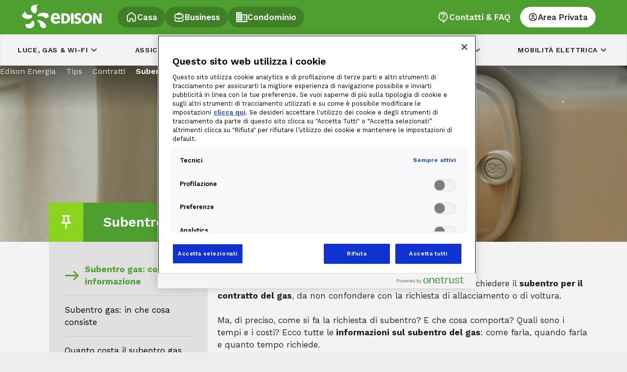

--- FILE ---
content_type: text/html; charset=UTF-8
request_url: https://www.edisonenergia.it/edison/tips/contratti/subentro-gas-costi-informazioni/!ut/p/z0/04_Sj9CPykssy0xPLMnMz0vMAfIjo8ziPR2NnA1NTAyNDEM8XAzMPB1DzSydgk1NQwz0C7IdFQFVcYWN?1dmy&urile=wcm%3Apath%3A/wps/wcm/connect/portal+site/z6_000000000000000000000000a0/z6_ia2c144129jta06k0d4to104v5/z6_ia2c144129jta06k0d4to10k81/z6_ia2c14412hthd062tod50u0sk6/z6_ia2c14412huhd062fb7ckq1c92
body_size: 153647
content:
<!DOCTYPE html>
<html lang="en" xmlns:og="http://ogp.me/ns#" >
<head>
<!-- EDISON CUSTOM THEME 0.0.1 -->
    <meta charset=" UTF-8">
    <meta http-equiv="X-UA-Compatible" content="IE=Edge" />
    
<script>
var codiceCliente = localStorage.codiceCliente;
var segmento = localStorage.segmento;
var productName = localStorage.dataLayerProductName ? localStorage.dataLayerProductName : "";
dataLayer = [{
	'pageName':'web:tips:contratti:subentro-gas-costi-e-informazioni',
	'pageCategory':'web:tips:contratti',
	'vPath': '',
	'pageValue': '',
	'commodity':'',
	'tipologia':'',
	'productName':'' ? '' : productName,
	'olg_settore':'',
	'olg_prod':'',
	'userID':codiceCliente,
	'segmento':segmento,
	'marketClass':'',
	'conversionDrive':'1',
	'processo':''
  }];
  
  window.dataLayer = window.dataLayer || [];
	function gtag() { dataLayer.push(arguments); }

	
	gtag("consent", "default", {
		ad_personalization: "denied",
		ad_storage: "denied",
		ad_user_data: "denied",
		analytics_storage: "denied",
		functionality_storage: "denied",
		personalization_storage: "denied",
		security_storage: "granted",
		wait_for_update: 500,
	});

	gtag("set", "ads_data_redaction", true);
	gtag("set", "url_passthrough", true);

	gtag('js', new Date());
	gtag('event', 'page_view', dataLayer);

</script><!-- Google Tag Manager -->
<script>
    (function (w, d, s, l, i) {
        w[l] = w[l] || [];
        w[l].push({
            'gtm.start': new Date().getTime(),
            event: 'gtm.js'
        });
        var f = d.getElementsByTagName(s)[0],
            j = d.createElement(s),
            dl = l != 'dataLayer' ? '&l=' + l : '';
        j.async = true;
        j.src =
            'https://www.googletagmanager.com/gtm.js?id=' + i + dl;
        f.parentNode.insertBefore(j, f);
    })(window, document, 'script', 'dataLayer', 'GTM-5B6T3Z');
</script>
<!-- End Google Tag Manager -->
<meta name="viewport" content="width=device-width, initial-scale=1, minimum-scale=1" />
<!-- rel=dynamic-content indicates an element that is replaced with the contents produced by the specified href. 
	 dyn-cs:* URIs are resolved using the values within the 'wp_dynamicContentSpots_85' theme module. -->
<script type="text/javascript" src="/resources/ruxitagentjs_ICA7NVfghqrux_10329260115094557.js" data-dtconfig="app=ea7c4b59f27d43eb|cors=1|owasp=1|featureHash=ICA7NVfghqrux|ridPath=resources|rdnt=1|uxrgce=1|cuc=jkqm9yb5|mdl=mdcc1=20|mel=100000|expw=1|dpvc=1|md=mdcc1=bwindow.___grecaptcha_cfg.pid,mdcc2=bwindow.localStorage.username,mdcc3=bwindow.___grecaptcha_cfg.pid.length|lastModification=1769519519404|mdp=mdcc1,mdcc3|postfix=jkqm9yb5|tp=500,50,0|srbbv=2|agentUri=/resources/ruxitagentjs_ICA7NVfghqrux_10329260115094557.js|reportUrl=https://bf39019ooh.bf.dynatrace.com/bf|rid=RID_-1320290212|rpid=-557914549|domain=edisonenergia.it"></script><link rel="stylesheet" href="/wps/contenthandler/!ut/p/digest!TfjKzH9DaNwwNkMvEveqbA/sp/mashup:ra:collection?soffset=0&amp;eoffset=18&amp;themeID=ZJ_IA2C144121PB406I4DVJIK00C4&amp;locale=it&amp;mime-type=text%2Fcss&amp;lm=1770072481225&amp;entry=wp_toolbar_common__0.0%3Ahead_css&amp;entry=wp_dialog_css__0.0%3Ahead_css&amp;entry=wp_toolbar_logo__0.0%3Ahead_css&amp;entry=wp_theme_portal_edit_85__0.0%3Ahead_css&amp;entry=wp_theme_portal_85__0.0%3Ahead_css&amp;entry=wp_portlet_css__0.0%3Ahead_css&amp;entry=wp_toolbar_common_actionbar__0.0%3Ahead_css&amp;entry=wp_simple_contextmenu_css__0.0%3Ahead_css&amp;entry=wp_toolbar_actionbar__0.0%3Ahead_css&amp;entry=wp_ic4_wai_resources__0.0%3Ahead_css&amp;entry=wp_toolbar_sitepreview__0.0%3Ahead_css&amp;entry=wp_gridlayout__0.0%3Ahead_css&amp;entry=wp_toolbar_moremenu__0.0%3Ahead_css&amp;entry=wp_status_bar__0.0%3Ahead_css&amp;entry=wp_toolbar_projectmenu__0.0%3Ahead_css&amp;entry=wp_analytics_aggregator__0.0%3Ahead_css&amp;entry=wp_oob_sample_styles__0.0%3Ahead_css" type="text/css"/><link rel="alternate" id="head_css_deferred" href="/wps/contenthandler/!ut/p/digest!TfjKzH9DaNwwNkMvEveqbA/sp/mashup:ra:collection?soffset=0&amp;eoffset=8&amp;themeID=ZJ_IA2C144121PB406I4DVJIK00C4&amp;locale=it&amp;mime-type=text%2Fcss&amp;lm=1761319220000&amp;entry=wp_contextmenu_css__0.0%3Ahead_css&amp;entry=wp_federated_documents_picker__0.0%3Ahead_css&amp;entry=wp_analytics_tags__0.0%3Ahead_css&amp;entry=wp_toolbar_gridlayout_inlineedit__0.0%3Ahead_css&amp;entry=wp_dnd_css__0.0%3Ahead_css&amp;entry=wcm_inplaceEdit__0.0%3Ahead_css&amp;entry=wp_content_targeting_cam__0.0%3Ahead_css&amp;deferred=true"/><script type="text/javascript">var djConfig={"baseUrl":"/wps/portal_dojo/v1.9/dojo/","locale":"it","isDebug":false,"debugAtAllCosts":false,"parseOnLoad":false,"afterOnLoad":false,"has":{"dojo-bidi":true},"modulePaths":{"com":"/wps/themeModules/js/com","ibm":"/wps/themeModules/js/ibm","pagebuilder":"/wps/themeModules/modules/pagebuilder/js","portalclient":"/wps/themeModules/modules/portalclient/js","asa":"/wps/themeModules/modules/asa/js","contentmapping":"/wps/themeModules/modules/contentmapping/js","federation":"/wps/themeModules/modules/federation/js"}};djConfig.locale=djConfig.locale.replace(/_/g, "-").replace(/iw/, "he").toLowerCase();(function(){if (typeof(wpModules) == 'undefined') wpModules = {}; if (typeof(wpModules.state) == 'undefined') wpModules.state = {}; if (typeof(wpModules.state.page) == 'undefined') wpModules.state.page = {};wpModules.state.page._initial=[{"nsuri":"http://www.ibm.com/xmlns/prod/websphere/portal/publicparams","name":"selection","value":["Z6_IA2C144121THD06IAU69BS55T0"]},{"nsuri":"http://www.ibm.com/xmlns/prod/websphere/portal/publicparams","name":"labelMappings","value":["Z6_IA2C144129JTA06K0D4TO104V5","Z6_IA2C144121THD06IAU69BS55T0","Z6_000000000000000000000000A0","Z6_IA2C144121THD06IAU69BS55T0","Z6_IA2C144121THD06IAU69BS55T0","Z6_000000000000000000000000A0"]},{"nsuri":"http://www.ibm.com/xmlns/prod/websphere/portal/publicparams","name":"expansions","value":["Z6_000000000000000000000000A0","Z6_IA2C1441295ID062K3K2801082","Z6_IA2C144129EID062BV5HLL1Q11","Z6_IA2C144129JTA06K0D4TO104V5"]}];wpModules.state.page.selectionPath=['Z6_000000000000000000000000A0','Z6_IA2C144129JTA06K0D4TO104V5','Z6_IA2C1441295ID062K3K2801082','Z6_IA2C144129EID062BV5HLL1Q11','Z6_IA2C144121THD06IAU69BS55T0'];wpModules.state.page.supportsEditMode=true;wpModules.state.page.supportsToolbar=true;wpModules.state.page.path='/wps/portal';wpModules.state.page.protectedPath='/wps/myportal';wpModules.state.page.publicPath='/wps/portal';})();</script><script type="text/javascript" src="/wps/contenthandler/!ut/p/digest!TfjKzH9DaNwwNkMvEveqbA/mashup/ra:collection?themeID=ZJ_IA2C144121PB406I4DVJIK00C4&amp;locale=it&amp;mime-type=text%2Fjavascript&amp;lm=1761319220000&amp;entry=wp_client_main__0.0%3Ahead_js&amp;entry=wp_client_ext__0.0%3Ahead_js&amp;entry=wp_client_logging__0.0%3Ahead_js&amp;entry=wp_client_tracing__0.0%3Ahead_js&amp;entry=wp_modules__0.0%3Ahead_js&amp;entry=wp_photon_dom__0.0%3Ahead_js&amp;entry=wp_toolbar_common__0.0%3Ahead_js&amp;entry=wp_dialog_util__0.0%3Ahead_js&amp;entry=wp_dialog_draggable__0.0%3Ahead_js&amp;entry=wp_dialog_main__0.0%3Ahead_js&amp;entry=wp_a11y__0.0%3Ahead_js&amp;entry=wp_state_page__0.0%3Ahead_js&amp;entry=wp_theme_portal_85__0.0%3Ahead_js&amp;entry=wp_theme_utils__0.0%3Ahead_js&amp;entry=wp_toolbar_viewframe_validator__0.0%3Ahead_js&amp;entry=wp_react_16_10_2__0.0%3Ahead_js&amp;entry=wp_react_dom_16_10_2__0.0%3Ahead_js&amp;entry=wp_react_router_dom_512__0.0%3Ahead_js&amp;entry=wp_analytics_aggregator__0.0%3Ahead_js"></script><link rel="alternate" id="head_js_deferred" href="/wps/contenthandler/!ut/p/digest!z06NGuyNF_2LbNG3IsJsqA/mashup/ra:collection?themeID=ZJ_IA2C144121PB406I4DVJIK00C4&amp;locale=it&amp;mime-type=text%2Fjavascript&amp;lm=1761319218000&amp;entry=dojo_19__0.0%3Ahead_js&amp;entry=dojo_app_19__0.0%3Ahead_js&amp;entry=dojo_fx_19__0.0%3Ahead_js&amp;entry=dojo_dom_19__0.0%3Ahead_js&amp;entry=dojo_dnd_basic_19__0.0%3Ahead_js&amp;entry=dojo_data_19__0.0%3Ahead_js&amp;entry=dojo_selector_lite_19__0.0%3Ahead_js&amp;entry=dijit_19__0.0%3Ahead_js&amp;entry=dojo_dnd_ext_19__0.0%3Ahead_js&amp;entry=dijit_layout_basic_19__0.0%3Ahead_js&amp;entry=dojox_layout_basic_19__0.0%3Ahead_js&amp;entry=dijit_menu_19__0.0%3Ahead_js&amp;entry=dojo_fmt_19__0.0%3Ahead_js&amp;entry=dijit_tree_19__0.0%3Ahead_js&amp;entry=wp_dnd_namespace__0.0%3Ahead_js&amp;entry=wp_dnd_source__0.0%3Ahead_js&amp;entry=dijit_layout_ext_19__0.0%3Ahead_js&amp;entry=dijit_form_19__0.0%3Ahead_js&amp;entry=wp_client_selector__0.0%3Ahead_js&amp;entry=wp_client_dnd__0.0%3Ahead_js&amp;entry=wp_contextmenu_js__0.0%3Ahead_js&amp;entry=wp_dnd_target__0.0%3Ahead_js&amp;entry=wp_dnd_util__0.0%3Ahead_js&amp;entry=wcm_inplaceEdit__0.0%3Ahead_js&amp;deferred=true"/><link id="tzcy_Sq2.H6" rel="alternate" href="https://www.edisonenergia.it/wps/portal/edison/tips/contratti/subentro-gas-costi-informazioni/!ut/p/z0/04_Sj9CPykssy0xPLMnMz0vMAfIjo8ziPR2NnA1NTAyNDEM8XAzMPB1DzSydgk1NQwz0C7IdFQFVcYWN/"><script type="text/javascript">(function() {
	var element = document.getElementById("tzcy_Sq2.H6");
	if (element) {
		wpModules.theme.WindowUtils.baseURL.resolve(element.href);
	}
}());</script><style id="layout-wstate-styles"></style><base href="https://www.edisonenergia.it/wps/portal/edison/tips/contratti/subentro-gas-costi-informazioni/!ut/p/z0/04_Sj9CPykssy0xPLMnMz0vMAfIjo8ziPR2NnA1NTAyNDEM8XAzMPB1DzSydgk1NQwz0C7IdFQFVcYWN/"><!-- <script id="Cookiebot" src="https://consent.cookiebot.com/uc.js" data-cbid="1aad3b4f-60f3-4dd5-b9a3-002993e25dc3" data-blockingmode="manual" type="text/javascript"></script> -->
		<!-- OneTrust Cookies Consent Notice start for https://www.edisonenergia.it -->
				<script src="https://edisonenergia.my.onetrust.eu/cdn/cookies/scripttemplates/otSDKStub.js"  type="text/javascript" charset="UTF-8" data-domain-script="07c64667-ad27-4e3c-aac0-8be8e5c95910" ></script> 

				<!-- <script type="text/javascript"> 

					function OptanonWrapper() { } 

				</script>  -->

				<!-- OneTrust Cookies Consent Notice end for https://www.edisonenergia.it -->
			
        <title>Subentro Gas: costi e informazioni | Edison Energia</title>
    
	<meta name="description" content="Edison Tips Contratti: subentro gas, costi e informazioni" /> 

<link id="com.ibm.lotus.NavStateUrl" rel="alternate" href="/wps/portal/edison/tips/contratti/subentro-gas-costi-informazioni" />

<link href="/wps/contenthandler/!ut/p/digest!z06NGuyNF_2LbNG3IsJsqA/war/CustomThemeStatic/themes/EdisonCustomTheme/images/favicon.ico" rel="shortcut icon" type="image/x-icon" />
<!-- Edison - edison.portal.release 1.0.3 -->
<link rel='stylesheet' href='/CustomThemeDynamic/themes/html/dynamicSpots/assets/css/app_min.css?v=1.0.3' type='text/css'/>

<!-- <meta name="twitter:card" content="summary_large_image" /> -->
<meta name="twitter:card" content="summary" />
<meta name="twitter:site" content="" />

<meta property="og:title" name="ogtitle" content="" />
<meta property="og:type" name="ogtype" content="" />
<meta property="og:url" name="ogurl" content="https://www.edisonenergia.it/wps/portal/edison/tips/contratti/subentro-gas-costi-informazioni/!ut/p/z0/04_Sj9CPykssy0xPLMnMz0vMAfIjo8ziPR2NnA1NTAyNDEM8XAzMPB1DzSydgk1NQwz0C7IdFQFVcYWN/" />
<meta property="og:image" name="ogimage" content=""/>
<meta property="og:description" name="ogdescription" content=""/>
<meta name="format-detection" content="telephone=no" />
<meta name="facebook-domain-verification" content="nev5wk3wcdjyqgffzuy8foo4h8ezlo" />


<link rel="canonical" href="https://www.edisonenergia.it/edison/tips/contratti/subentro-gas-costi-informazioni" />

<!-- BEGIN GOOGLE INDEXING --><!-- END GOOGLE INDEXING --><!-- Anti-flicker snippet (recommended)  -->
<style>.async-hide { opacity: 0 !important} </style>
<script>(function(a,s,y,n,c,h,i,d,e){s.className+=' '+y;h.start=1*new Date;
    h.end=i=function(){s.className=s.className.replace(RegExp(' ?'+y),'')};
    (a[n]=a[n]||[]).hide=h;setTimeout(function(){i();h.end=null},c);h.timeout=c;
})(window,document.documentElement,'async-hide','dataLayer',100,
    {'OPT-WH55CPT':true});
</script>
<!-- END Anti-flicker snippet (recommended)  -->
        <script type="text/javascript" src="https://resources.digital-cloud.medallia.eu/wdceu/149406/onsite/embed.js" async></script>
    

<style>
	#statusDiv {
		visibility: hidden;
	}
</style>
<script>
	document.addEventListener("DOMContentLoaded", function() {
		var statusDiv = document.createElement("div");
		statusDiv.setAttribute("role", "status");
		statusDiv.setAttribute("id", "statusDiv");
		document.body.appendChild(statusDiv);

		const urlParams = new URLSearchParams(window.location.search);
		const source = urlParams.get('source');

		if (source === 'priv') {
			document.body.classList.add('area-privata');
		} else if (source === 'app') {
			document.body.classList.add('app-mobile');
		}
	});

	// Include interact connector
	async function loadContent() {
		try {
			const contentUrl = '/wps/wcm/connect/edison%20design/componenti/core/interactconnector';
			const response = await fetch(contentUrl);

			if (!response.ok) {
				throw new Error(`HTTP error! status: `);
			}

			const content = await response.text();
			const componentDiv = document.createElement('div');
			componentDiv.innerHTML = content;
			const scripts = componentDiv.querySelectorAll("script");

			scripts.forEach(script => {
				const newScript = document.createElement("script");
				Array.from(script.attributes).forEach(attr => {
					newScript.setAttribute(attr.name, attr.value);
				});
				if (script.textContent) {
					newScript.textContent = script.textContent;
				}
				document.body.appendChild(newScript);
			});

			document.body.appendChild(componentDiv);
		} catch (error) {
			console.error('Errore durante il caricamento del contenuto:', error);
		}
	}
	loadContent();
</script>
<!-- <script src="https://code.jquery.com/jquery-1.12.4.min.js" integrity="sha256-ZosEbRLbNQzLpnKIkEdrPv7lOy9C27hHQ+Xp8a4MxAQ=" crossorigin="anonymous"></script> -->
<script src="https://code.jquery.com/jquery-3.7.0.min.js" integrity="sha256-2Pmvv0kuTBOenSvLm6bvfBSSHrUJ+3A7x6P5Ebd07/g=" crossorigin="anonymous"></script>

<!-- <script type="text/javascript" src="https://resources.digital-cloud.medallia.eu/wdceu/149406/onsite/embed.js" async></script> -->
<!-- <script type="text/javascript" src="https://n1giy88tf4.execute-api.eu-west-1.amazonaws.com/stage/snippets/suitalk-v1?c=1&pr=0&additional=%7B%22mgm_code%22%3A%22%22%7D&ts=1686731291588" async></script> -->
<!--  <script id="Cookiebot" src="https://consent.cookiebot.com/uc.js" data-cbid="1aad3b4f-60f3-4dd5-b9a3-002993e25dc3" data-blockingmode="manual" type="text/javascript"></script> -->

<!--
<link rel="alternate" href="nls/theme_en.html" hreflang="en">
<link rel="alternate" href="nls/theme_it.html" hreflang="it">
-->
<!--
    <script async="" src="https://www.googletagmanager.com/gtag/js?id=G-DH518L3XTZ"></script>
    <script type="text/javascript" async="" src="https://www.googletagmanager.com/gtm.js?id=GTM-5B6T3Z&amp;l=dataLayer"></script>
-->
</head>

<body id="content" class="lotusui30dojo tundra claro locale_en">
	<script>
(typeof navigator !== "undefined") && (function(root, factory) {
    //removed to prevent conflict with dojo
    /*if (typeof define === "function" && define.amd) {
        define(function() {
            return factory(root);
        });
    } else*/ if (typeof module === "object" && module.exports) {
        module.exports = factory(root);
    } else {
        root.lottie = factory(root);
        root.bodymovin = root.lottie;
    }
}((window || {}), function(window) {
	"use strict";var svgNS="http://www.w3.org/2000/svg",locationHref="",initialDefaultFrame=-999999,subframeEnabled=!0,expressionsPlugin,isSafari=/^((?!chrome|android).)*safari/i.test(navigator.userAgent),cachedColors={},bm_rounder=Math.round,bm_rnd,bm_pow=Math.pow,bm_sqrt=Math.sqrt,bm_abs=Math.abs,bm_floor=Math.floor,bm_max=Math.max,bm_min=Math.min,blitter=10,BMMath={};function ProjectInterface(){return{}}!function(){var t,e=["abs","acos","acosh","asin","asinh","atan","atanh","atan2","ceil","cbrt","expm1","clz32","cos","cosh","exp","floor","fround","hypot","imul","log","log1p","log2","log10","max","min","pow","random","round","sign","sin","sinh","sqrt","tan","tanh","trunc","E","LN10","LN2","LOG10E","LOG2E","PI","SQRT1_2","SQRT2"],r=e.length;for(t=0;t<r;t+=1)BMMath[e[t]]=Math[e[t]]}(),BMMath.random=Math.random,BMMath.abs=function(t){if("object"===typeof t&&t.length){var e,r=createSizedArray(t.length),i=t.length;for(e=0;e<i;e+=1)r[e]=Math.abs(t[e]);return r}return Math.abs(t)};var defaultCurveSegments=150,degToRads=Math.PI/180,roundCorner=.5519;function roundValues(t){bm_rnd=t?Math.round:function(t){return t}}function styleDiv(t){t.style.position="absolute",t.style.top=0,t.style.left=0,t.style.display="block",t.style.transformOrigin=t.style.webkitTransformOrigin="0 0",t.style.backfaceVisibility=t.style.webkitBackfaceVisibility="visible",t.style.transformStyle=t.style.webkitTransformStyle=t.style.mozTransformStyle="preserve-3d"}function BMEnterFrameEvent(t,e,r,i){this.type=t,this.currentTime=e,this.totalTime=r,this.direction=i<0?-1:1}function BMCompleteEvent(t,e){this.type=t,this.direction=e<0?-1:1}function BMCompleteLoopEvent(t,e,r,i){this.type=t,this.currentLoop=r,this.totalLoops=e,this.direction=i<0?-1:1}function BMSegmentStartEvent(t,e,r){this.type=t,this.firstFrame=e,this.totalFrames=r}function BMDestroyEvent(t,e){this.type=t,this.target=e}function BMRenderFrameErrorEvent(t,e){this.type="renderFrameError",this.nativeError=t,this.currentTime=e}function BMConfigErrorEvent(t){this.type="configError",this.nativeError=t}function BMAnimationConfigErrorEvent(t,e){this.type=t,this.nativeError=e,this.currentTime=currentTime}roundValues(!1);var createElementID=(G=0,function(){return"__lottie_element_"+ ++G}),G;function HSVtoRGB(t,e,r){var i,s,a,n,o,h,l,p;switch(h=r*(1-e),l=r*(1-(o=6*t-(n=Math.floor(6*t)))*e),p=r*(1-(1-o)*e),n%6){case 0:i=r,s=p,a=h;break;case 1:i=l,s=r,a=h;break;case 2:i=h,s=r,a=p;break;case 3:i=h,s=l,a=r;break;case 4:i=p,s=h,a=r;break;case 5:i=r,s=h,a=l}return[i,s,a]}function RGBtoHSV(t,e,r){var i,s=Math.max(t,e,r),a=Math.min(t,e,r),n=s-a,o=0===s?0:n/s,h=s/255;switch(s){case a:i=0;break;case t:i=e-r+n*(e<r?6:0),i/=6*n;break;case e:i=r-t+2*n,i/=6*n;break;case r:i=t-e+4*n,i/=6*n}return[i,o,h]}function addSaturationToRGB(t,e){var r=RGBtoHSV(255*t[0],255*t[1],255*t[2]);return r[1]+=e,1<r[1]?r[1]=1:r[1]<=0&&(r[1]=0),HSVtoRGB(r[0],r[1],r[2])}function addBrightnessToRGB(t,e){var r=RGBtoHSV(255*t[0],255*t[1],255*t[2]);return r[2]+=e,1<r[2]?r[2]=1:r[2]<0&&(r[2]=0),HSVtoRGB(r[0],r[1],r[2])}function addHueToRGB(t,e){var r=RGBtoHSV(255*t[0],255*t[1],255*t[2]);return r[0]+=e/360,1<r[0]?r[0]-=1:r[0]<0&&(r[0]+=1),HSVtoRGB(r[0],r[1],r[2])}var rgbToHex=function(){var t,e,i=[];for(t=0;t<256;t+=1)e=t.toString(16),i[t]=1==e.length?"0"+e:e;return function(t,e,r){return t<0&&(t=0),e<0&&(e=0),r<0&&(r=0),"#"+i[t]+i[e]+i[r]}}();function BaseEvent(){}BaseEvent.prototype={triggerEvent:function(t,e){if(this._cbs[t])for(var r=this._cbs[t].length,i=0;i<r;i++)this._cbs[t][i](e)},addEventListener:function(t,e){return this._cbs[t]||(this._cbs[t]=[]),this._cbs[t].push(e),function(){this.removeEventListener(t,e)}.bind(this)},removeEventListener:function(t,e){if(e){if(this._cbs[t]){for(var r=0,i=this._cbs[t].length;r<i;)this._cbs[t][r]===e&&(this._cbs[t].splice(r,1),r-=1,i-=1),r+=1;this._cbs[t].length||(this._cbs[t]=null)}}else this._cbs[t]=null}};var createTypedArray="function"==typeof Uint8ClampedArray&&"function"==typeof Float32Array?function(t,e){return"float32"===t?new Float32Array(e):"int16"===t?new Int16Array(e):"uint8c"===t?new Uint8ClampedArray(e):void 0}:function(t,e){var r,i=0,s=[];switch(t){case"int16":case"uint8c":r=1;break;default:r=1.1}for(i=0;i<e;i+=1)s.push(r);return s};function createSizedArray(t){return Array.apply(null,{length:t})}function createNS(t){return document.createElementNS(svgNS,t)}function createTag(t){return document.createElement(t)}function DynamicPropertyContainer(){}DynamicPropertyContainer.prototype={addDynamicProperty:function(t){-1===this.dynamicProperties.indexOf(t)&&(this.dynamicProperties.push(t),this.container.addDynamicProperty(this),this._isAnimated=!0)},iterateDynamicProperties:function(){this._mdf=!1;var t,e=this.dynamicProperties.length;for(t=0;t<e;t+=1)this.dynamicProperties[t].getValue(),this.dynamicProperties[t]._mdf&&(this._mdf=!0)},initDynamicPropertyContainer:function(t){this.container=t,this.dynamicProperties=[],this._mdf=!1,this._isAnimated=!1}};var getBlendMode=(Pa={0:"source-over",1:"multiply",2:"screen",3:"overlay",4:"darken",5:"lighten",6:"color-dodge",7:"color-burn",8:"hard-light",9:"soft-light",10:"difference",11:"exclusion",12:"hue",13:"saturation",14:"color",15:"luminosity"},function(t){return Pa[t]||""}),Pa,Matrix=function(){var s=Math.cos,a=Math.sin,n=Math.tan,i=Math.round;function t(){return this.props[0]=1,this.props[1]=0,this.props[2]=0,this.props[3]=0,this.props[4]=0,this.props[5]=1,this.props[6]=0,this.props[7]=0,this.props[8]=0,this.props[9]=0,this.props[10]=1,this.props[11]=0,this.props[12]=0,this.props[13]=0,this.props[14]=0,this.props[15]=1,this}function e(t){if(0===t)return this;var e=s(t),r=a(t);return this._t(e,-r,0,0,r,e,0,0,0,0,1,0,0,0,0,1)}function r(t){if(0===t)return this;var e=s(t),r=a(t);return this._t(1,0,0,0,0,e,-r,0,0,r,e,0,0,0,0,1)}function o(t){if(0===t)return this;var e=s(t),r=a(t);return this._t(e,0,r,0,0,1,0,0,-r,0,e,0,0,0,0,1)}function h(t){if(0===t)return this;var e=s(t),r=a(t);return this._t(e,-r,0,0,r,e,0,0,0,0,1,0,0,0,0,1)}function l(t,e){return this._t(1,e,t,1,0,0)}function p(t,e){return this.shear(n(t),n(e))}function m(t,e){var r=s(e),i=a(e);return this._t(r,i,0,0,-i,r,0,0,0,0,1,0,0,0,0,1)._t(1,0,0,0,n(t),1,0,0,0,0,1,0,0,0,0,1)._t(r,-i,0,0,i,r,0,0,0,0,1,0,0,0,0,1)}function f(t,e,r){return r||0===r||(r=1),1===t&&1===e&&1===r?this:this._t(t,0,0,0,0,e,0,0,0,0,r,0,0,0,0,1)}function c(t,e,r,i,s,a,n,o,h,l,p,m,f,c,d,u){return this.props[0]=t,this.props[1]=e,this.props[2]=r,this.props[3]=i,this.props[4]=s,this.props[5]=a,this.props[6]=n,this.props[7]=o,this.props[8]=h,this.props[9]=l,this.props[10]=p,this.props[11]=m,this.props[12]=f,this.props[13]=c,this.props[14]=d,this.props[15]=u,this}function d(t,e,r){return r=r||0,0!==t||0!==e||0!==r?this._t(1,0,0,0,0,1,0,0,0,0,1,0,t,e,r,1):this}function u(t,e,r,i,s,a,n,o,h,l,p,m,f,c,d,u){var y=this.props;if(1===t&&0===e&&0===r&&0===i&&0===s&&1===a&&0===n&&0===o&&0===h&&0===l&&1===p&&0===m)return y[12]=y[12]*t+y[15]*f,y[13]=y[13]*a+y[15]*c,y[14]=y[14]*p+y[15]*d,y[15]=y[15]*u,this._identityCalculated=!1,this;var g=y[0],v=y[1],b=y[2],E=y[3],x=y[4],P=y[5],S=y[6],_=y[7],A=y[8],C=y[9],T=y[10],k=y[11],M=y[12],D=y[13],w=y[14],F=y[15];return y[0]=g*t+v*s+b*h+E*f,y[1]=g*e+v*a+b*l+E*c,y[2]=g*r+v*n+b*p+E*d,y[3]=g*i+v*o+b*m+E*u,y[4]=x*t+P*s+S*h+_*f,y[5]=x*e+P*a+S*l+_*c,y[6]=x*r+P*n+S*p+_*d,y[7]=x*i+P*o+S*m+_*u,y[8]=A*t+C*s+T*h+k*f,y[9]=A*e+C*a+T*l+k*c,y[10]=A*r+C*n+T*p+k*d,y[11]=A*i+C*o+T*m+k*u,y[12]=M*t+D*s+w*h+F*f,y[13]=M*e+D*a+w*l+F*c,y[14]=M*r+D*n+w*p+F*d,y[15]=M*i+D*o+w*m+F*u,this._identityCalculated=!1,this}function y(){return this._identityCalculated||(this._identity=!(1!==this.props[0]||0!==this.props[1]||0!==this.props[2]||0!==this.props[3]||0!==this.props[4]||1!==this.props[5]||0!==this.props[6]||0!==this.props[7]||0!==this.props[8]||0!==this.props[9]||1!==this.props[10]||0!==this.props[11]||0!==this.props[12]||0!==this.props[13]||0!==this.props[14]||1!==this.props[15]),this._identityCalculated=!0),this._identity}function g(t){for(var e=0;e<16;){if(t.props[e]!==this.props[e])return!1;e+=1}return!0}function v(t){var e;for(e=0;e<16;e+=1)t.props[e]=this.props[e]}function b(t){var e;for(e=0;e<16;e+=1)this.props[e]=t[e]}function E(t,e,r){return{x:t*this.props[0]+e*this.props[4]+r*this.props[8]+this.props[12],y:t*this.props[1]+e*this.props[5]+r*this.props[9]+this.props[13],z:t*this.props[2]+e*this.props[6]+r*this.props[10]+this.props[14]}}function x(t,e,r){return t*this.props[0]+e*this.props[4]+r*this.props[8]+this.props[12]}function P(t,e,r){return t*this.props[1]+e*this.props[5]+r*this.props[9]+this.props[13]}function S(t,e,r){return t*this.props[2]+e*this.props[6]+r*this.props[10]+this.props[14]}function _(){var t=this.props[0]*this.props[5]-this.props[1]*this.props[4],e=this.props[5]/t,r=-this.props[1]/t,i=-this.props[4]/t,s=this.props[0]/t,a=(this.props[4]*this.props[13]-this.props[5]*this.props[12])/t,n=-(this.props[0]*this.props[13]-this.props[1]*this.props[12])/t,o=new Matrix;return o.props[0]=e,o.props[1]=r,o.props[4]=i,o.props[5]=s,o.props[12]=a,o.props[13]=n,o}function A(t){return this.getInverseMatrix().applyToPointArray(t[0],t[1],t[2]||0)}function C(t){var e,r=t.length,i=[];for(e=0;e<r;e+=1)i[e]=A(t[e]);return i}function T(t,e,r){var i=createTypedArray("float32",6);if(this.isIdentity())i[0]=t[0],i[1]=t[1],i[2]=e[0],i[3]=e[1],i[4]=r[0],i[5]=r[1];else{var s=this.props[0],a=this.props[1],n=this.props[4],o=this.props[5],h=this.props[12],l=this.props[13];i[0]=t[0]*s+t[1]*n+h,i[1]=t[0]*a+t[1]*o+l,i[2]=e[0]*s+e[1]*n+h,i[3]=e[0]*a+e[1]*o+l,i[4]=r[0]*s+r[1]*n+h,i[5]=r[0]*a+r[1]*o+l}return i}function k(t,e,r){return this.isIdentity()?[t,e,r]:[t*this.props[0]+e*this.props[4]+r*this.props[8]+this.props[12],t*this.props[1]+e*this.props[5]+r*this.props[9]+this.props[13],t*this.props[2]+e*this.props[6]+r*this.props[10]+this.props[14]]}function M(t,e){if(this.isIdentity())return t+","+e;var r=this.props;return Math.round(100*(t*r[0]+e*r[4]+r[12]))/100+","+Math.round(100*(t*r[1]+e*r[5]+r[13]))/100}function D(){for(var t=0,e=this.props,r="matrix3d(";t<16;)r+=i(1e4*e[t])/1e4,r+=15===t?")":",",t+=1;return r}function w(t){return t<1e-6&&0<t||-1e-6<t&&t<0?i(1e4*t)/1e4:t}function F(){var t=this.props;return"matrix("+w(t[0])+","+w(t[1])+","+w(t[4])+","+w(t[5])+","+w(t[12])+","+w(t[13])+")"}return function(){this.reset=t,this.rotate=e,this.rotateX=r,this.rotateY=o,this.rotateZ=h,this.skew=p,this.skewFromAxis=m,this.shear=l,this.scale=f,this.setTransform=c,this.translate=d,this.transform=u,this.applyToPoint=E,this.applyToX=x,this.applyToY=P,this.applyToZ=S,this.applyToPointArray=k,this.applyToTriplePoints=T,this.applyToPointStringified=M,this.toCSS=D,this.to2dCSS=F,this.clone=v,this.cloneFromProps=b,this.equals=g,this.inversePoints=C,this.inversePoint=A,this.getInverseMatrix=_,this._t=this.transform,this.isIdentity=y,this._identity=!0,this._identityCalculated=!1,this.props=createTypedArray("float32",16),this.reset()}}();!function(o,h){var l,p=this,m=256,f=6,c="random",d=h.pow(m,f),u=h.pow(2,52),y=2*u,g=m-1;function v(t){var e,r=t.length,n=this,i=0,s=n.i=n.j=0,a=n.S=[];for(r||(t=[r++]);i<m;)a[i]=i++;for(i=0;i<m;i++)a[i]=a[s=g&s+t[i%r]+(e=a[i])],a[s]=e;n.g=function(t){for(var e,r=0,i=n.i,s=n.j,a=n.S;t--;)e=a[i=g&i+1],r=r*m+a[g&(a[i]=a[s=g&s+e])+(a[s]=e)];return n.i=i,n.j=s,r}}function b(t,e){return e.i=t.i,e.j=t.j,e.S=t.S.slice(),e}function E(t,e){for(var r,i=t+"",s=0;s<i.length;)e[g&s]=g&(r^=19*e[g&s])+i.charCodeAt(s++);return x(e)}function x(t){return String.fromCharCode.apply(0,t)}h["seed"+c]=function(t,e,r){var i=[],s=E(function t(e,r){var i,s=[],a=typeof e;if(r&&"object"==a)for(i in e)try{s.push(t(e[i],r-1))}catch(t){}return s.length?s:"string"==a?e:e+"\0"}((e=!0===e?{entropy:!0}:e||{}).entropy?[t,x(o)]:null===t?function(){try{if(l)return x(l.randomBytes(m));var t=new Uint8Array(m);return(p.crypto||p.msCrypto).getRandomValues(t),x(t)}catch(t){var e=p.navigator,r=e&&e.plugins;return[+new Date,p,r,p.screen,x(o)]}}():t,3),i),a=new v(i),n=function(){for(var t=a.g(f),e=d,r=0;t<u;)t=(t+r)*m,e*=m,r=a.g(1);for(;y<=t;)t/=2,e/=2,r>>>=1;return(t+r)/e};return n.int32=function(){return 0|a.g(4)},n.quick=function(){return a.g(4)/4294967296},n.double=n,E(x(a.S),o),(e.pass||r||function(t,e,r,i){return i&&(i.S&&b(i,a),t.state=function(){return b(a,{})}),r?(h[c]=t,e):t})(n,s,"global"in e?e.global:this==h,e.state)},E(h.random(),o)}([],BMMath);var BezierFactory=function(){var t={getBezierEasing:function(t,e,r,i,s){var a=s||("bez_"+t+"_"+e+"_"+r+"_"+i).replace(/\./g,"p");if(o[a])return o[a];var n=new h([t,e,r,i]);return o[a]=n}},o={};var l=11,p=1/(l-1),e="function"==typeof Float32Array;function i(t,e){return 1-3*e+3*t}function s(t,e){return 3*e-6*t}function a(t){return 3*t}function m(t,e,r){return((i(e,r)*t+s(e,r))*t+a(e))*t}function f(t,e,r){return 3*i(e,r)*t*t+2*s(e,r)*t+a(e)}function h(t){this._p=t,this._mSampleValues=e?new Float32Array(l):new Array(l),this._precomputed=!1,this.get=this.get.bind(this)}return h.prototype={get:function(t){var e=this._p[0],r=this._p[1],i=this._p[2],s=this._p[3];return this._precomputed||this._precompute(),e===r&&i===s?t:0===t?0:1===t?1:m(this._getTForX(t),r,s)},_precompute:function(){var t=this._p[0],e=this._p[1],r=this._p[2],i=this._p[3];this._precomputed=!0,t===e&&r===i||this._calcSampleValues()},_calcSampleValues:function(){for(var t=this._p[0],e=this._p[2],r=0;r<l;++r)this._mSampleValues[r]=m(r*p,t,e)},_getTForX:function(t){for(var e=this._p[0],r=this._p[2],i=this._mSampleValues,s=0,a=1,n=l-1;a!==n&&i[a]<=t;++a)s+=p;var o=s+(t-i[--a])/(i[a+1]-i[a])*p,h=f(o,e,r);return.001<=h?function(t,e,r,i){for(var s=0;s<4;++s){var a=f(e,r,i);if(0===a)return e;e-=(m(e,r,i)-t)/a}return e}(t,o,e,r):0===h?o:function(t,e,r,i,s){for(var a,n,o=0;0<(a=m(n=e+(r-e)/2,i,s)-t)?r=n:e=n,1e-7<Math.abs(a)&&++o<10;);return n}(t,s,s+p,e,r)}},t}();function extendPrototype(t,e){var r,i,s=t.length;for(r=0;r<s;r+=1)for(var a in i=t[r].prototype)i.hasOwnProperty(a)&&(e.prototype[a]=i[a])}function getDescriptor(t,e){return Object.getOwnPropertyDescriptor(t,e)}function createProxyFunction(t){function e(){}return e.prototype=t,e}function bezFunction(){Math;function y(t,e,r,i,s,a){var n=t*i+e*s+r*a-s*i-a*t-r*e;return-.001<n&&n<.001}var p=function(t,e,r,i){var s,a,n,o,h,l,p=defaultCurveSegments,m=0,f=[],c=[],d=bezier_length_pool.newElement();for(n=r.length,s=0;s<p;s+=1){for(h=s/(p-1),a=l=0;a<n;a+=1)o=bm_pow(1-h,3)*t[a]+3*bm_pow(1-h,2)*h*r[a]+3*(1-h)*bm_pow(h,2)*i[a]+bm_pow(h,3)*e[a],f[a]=o,null!==c[a]&&(l+=bm_pow(f[a]-c[a],2)),c[a]=f[a];l&&(m+=l=bm_sqrt(l)),d.percents[s]=h,d.lengths[s]=m}return d.addedLength=m,d};function g(t){this.segmentLength=0,this.points=new Array(t)}function v(t,e){this.partialLength=t,this.point=e}var b,t=(b={},function(t,e,r,i){var s=(t[0]+"_"+t[1]+"_"+e[0]+"_"+e[1]+"_"+r[0]+"_"+r[1]+"_"+i[0]+"_"+i[1]).replace(/\./g,"p");if(!b[s]){var a,n,o,h,l,p,m,f=defaultCurveSegments,c=0,d=null;2===t.length&&(t[0]!=e[0]||t[1]!=e[1])&&y(t[0],t[1],e[0],e[1],t[0]+r[0],t[1]+r[1])&&y(t[0],t[1],e[0],e[1],e[0]+i[0],e[1]+i[1])&&(f=2);var u=new g(f);for(o=r.length,a=0;a<f;a+=1){for(m=createSizedArray(o),l=a/(f-1),n=p=0;n<o;n+=1)h=bm_pow(1-l,3)*t[n]+3*bm_pow(1-l,2)*l*(t[n]+r[n])+3*(1-l)*bm_pow(l,2)*(e[n]+i[n])+bm_pow(l,3)*e[n],m[n]=h,null!==d&&(p+=bm_pow(m[n]-d[n],2));c+=p=bm_sqrt(p),u.points[a]=new v(p,m),d=m}u.segmentLength=c,b[s]=u}return b[s]});function M(t,e){var r=e.percents,i=e.lengths,s=r.length,a=bm_floor((s-1)*t),n=t*e.addedLength,o=0;if(a===s-1||0===a||n===i[a])return r[a];for(var h=i[a]>n?-1:1,l=!0;l;)if(i[a]<=n&&i[a+1]>n?(o=(n-i[a])/(i[a+1]-i[a]),l=!1):a+=h,a<0||s-1<=a){if(a===s-1)return r[a];l=!1}return r[a]+(r[a+1]-r[a])*o}var D=createTypedArray("float32",8);return{getSegmentsLength:function(t){var e,r=segments_length_pool.newElement(),i=t.c,s=t.v,a=t.o,n=t.i,o=t._length,h=r.lengths,l=0;for(e=0;e<o-1;e+=1)h[e]=p(s[e],s[e+1],a[e],n[e+1]),l+=h[e].addedLength;return i&&o&&(h[e]=p(s[e],s[0],a[e],n[0]),l+=h[e].addedLength),r.totalLength=l,r},getNewSegment:function(t,e,r,i,s,a,n){var o,h=M(s=s<0?0:1<s?1:s,n),l=M(a=1<a?1:a,n),p=t.length,m=1-h,f=1-l,c=m*m*m,d=h*m*m*3,u=h*h*m*3,y=h*h*h,g=m*m*f,v=h*m*f+m*h*f+m*m*l,b=h*h*f+m*h*l+h*m*l,E=h*h*l,x=m*f*f,P=h*f*f+m*l*f+m*f*l,S=h*l*f+m*l*l+h*f*l,_=h*l*l,A=f*f*f,C=l*f*f+f*l*f+f*f*l,T=l*l*f+f*l*l+l*f*l,k=l*l*l;for(o=0;o<p;o+=1)D[4*o]=Math.round(1e3*(c*t[o]+d*r[o]+u*i[o]+y*e[o]))/1e3,D[4*o+1]=Math.round(1e3*(g*t[o]+v*r[o]+b*i[o]+E*e[o]))/1e3,D[4*o+2]=Math.round(1e3*(x*t[o]+P*r[o]+S*i[o]+_*e[o]))/1e3,D[4*o+3]=Math.round(1e3*(A*t[o]+C*r[o]+T*i[o]+k*e[o]))/1e3;return D},getPointInSegment:function(t,e,r,i,s,a){var n=M(s,a),o=1-n;return[Math.round(1e3*(o*o*o*t[0]+(n*o*o+o*n*o+o*o*n)*r[0]+(n*n*o+o*n*n+n*o*n)*i[0]+n*n*n*e[0]))/1e3,Math.round(1e3*(o*o*o*t[1]+(n*o*o+o*n*o+o*o*n)*r[1]+(n*n*o+o*n*n+n*o*n)*i[1]+n*n*n*e[1]))/1e3]},buildBezierData:t,pointOnLine2D:y,pointOnLine3D:function(t,e,r,i,s,a,n,o,h){if(0===r&&0===a&&0===h)return y(t,e,i,s,n,o);var l,p=Math.sqrt(Math.pow(i-t,2)+Math.pow(s-e,2)+Math.pow(a-r,2)),m=Math.sqrt(Math.pow(n-t,2)+Math.pow(o-e,2)+Math.pow(h-r,2)),f=Math.sqrt(Math.pow(n-i,2)+Math.pow(o-s,2)+Math.pow(h-a,2));return-1e-4<(l=m<p?f<p?p-m-f:f-m-p:m<f?f-m-p:m-p-f)&&l<1e-4}}}!function(){for(var a=0,t=["ms","moz","webkit","o"],e=0;e<t.length&&!window.requestAnimationFrame;++e)window.requestAnimationFrame=window[t[e]+"RequestAnimationFrame"],window.cancelAnimationFrame=window[t[e]+"CancelAnimationFrame"]||window[t[e]+"CancelRequestAnimationFrame"];window.requestAnimationFrame||(window.requestAnimationFrame=function(t,e){var r=(new Date).getTime(),i=Math.max(0,16-(r-a)),s=setTimeout(function(){t(r+i)},i);return a=r+i,s}),window.cancelAnimationFrame||(window.cancelAnimationFrame=function(t){clearTimeout(t)})}();var bez=bezFunction();function dataFunctionManager(){function m(t,e,r){var i,s,a,n,o,h,l=t.length;for(s=0;s<l;s+=1)if("ks"in(i=t[s])&&!i.completed){if(i.completed=!0,i.tt&&(t[s-1].td=i.tt),[],-1,i.hasMask){var p=i.masksProperties;for(n=p.length,a=0;a<n;a+=1)if(p[a].pt.k.i)d(p[a].pt.k);else for(h=p[a].pt.k.length,o=0;o<h;o+=1)p[a].pt.k[o].s&&d(p[a].pt.k[o].s[0]),p[a].pt.k[o].e&&d(p[a].pt.k[o].e[0])}0===i.ty?(i.layers=f(i.refId,e),m(i.layers,e,r)):4===i.ty?c(i.shapes):5==i.ty&&u(i,r)}}function f(t,e){for(var r=0,i=e.length;r<i;){if(e[r].id===t)return e[r].layers.__used?JSON.parse(JSON.stringify(e[r].layers)):(e[r].layers.__used=!0,e[r].layers);r+=1}}function c(t){var e,r,i;for(e=t.length-1;0<=e;e-=1)if("sh"==t[e].ty){if(t[e].ks.k.i)d(t[e].ks.k);else for(i=t[e].ks.k.length,r=0;r<i;r+=1)t[e].ks.k[r].s&&d(t[e].ks.k[r].s[0]),t[e].ks.k[r].e&&d(t[e].ks.k[r].e[0]);!0}else"gr"==t[e].ty&&c(t[e].it)}function d(t){var e,r=t.i.length;for(e=0;e<r;e+=1)t.i[e][0]+=t.v[e][0],t.i[e][1]+=t.v[e][1],t.o[e][0]+=t.v[e][0],t.o[e][1]+=t.v[e][1]}function o(t,e){var r=e?e.split("."):[100,100,100];return t[0]>r[0]||!(r[0]>t[0])&&(t[1]>r[1]||!(r[1]>t[1])&&(t[2]>r[2]||!(r[2]>t[2])&&void 0))}var h,r=function(){var i=[4,4,14];function s(t){var e,r,i,s=t.length;for(e=0;e<s;e+=1)5===t[e].ty&&(r=t[e],void 0,i=r.t.d,r.t.d={k:[{s:i,t:0}]})}return function(t){if(o(i,t.v)&&(s(t.layers),t.assets)){var e,r=t.assets.length;for(e=0;e<r;e+=1)t.assets[e].layers&&s(t.assets[e].layers)}}}(),i=(h=[4,7,99],function(t){if(t.chars&&!o(h,t.v)){var e,r,i,s,a,n=t.chars.length;for(e=0;e<n;e+=1)if(t.chars[e].data&&t.chars[e].data.shapes)for(i=(a=t.chars[e].data.shapes[0].it).length,r=0;r<i;r+=1)(s=a[r].ks.k).__converted||(d(a[r].ks.k),s.__converted=!0)}}),s=function(){var i=[4,1,9];function a(t){var e,r,i,s=t.length;for(e=0;e<s;e+=1)if("gr"===t[e].ty)a(t[e].it);else if("fl"===t[e].ty||"st"===t[e].ty)if(t[e].c.k&&t[e].c.k[0].i)for(i=t[e].c.k.length,r=0;r<i;r+=1)t[e].c.k[r].s&&(t[e].c.k[r].s[0]/=255,t[e].c.k[r].s[1]/=255,t[e].c.k[r].s[2]/=255,t[e].c.k[r].s[3]/=255),t[e].c.k[r].e&&(t[e].c.k[r].e[0]/=255,t[e].c.k[r].e[1]/=255,t[e].c.k[r].e[2]/=255,t[e].c.k[r].e[3]/=255);else t[e].c.k[0]/=255,t[e].c.k[1]/=255,t[e].c.k[2]/=255,t[e].c.k[3]/=255}function s(t){var e,r=t.length;for(e=0;e<r;e+=1)4===t[e].ty&&a(t[e].shapes)}return function(t){if(o(i,t.v)&&(s(t.layers),t.assets)){var e,r=t.assets.length;for(e=0;e<r;e+=1)t.assets[e].layers&&s(t.assets[e].layers)}}}(),a=function(){var i=[4,4,18];function l(t){var e,r,i;for(e=t.length-1;0<=e;e-=1)if("sh"==t[e].ty){if(t[e].ks.k.i)t[e].ks.k.c=t[e].closed;else for(i=t[e].ks.k.length,r=0;r<i;r+=1)t[e].ks.k[r].s&&(t[e].ks.k[r].s[0].c=t[e].closed),t[e].ks.k[r].e&&(t[e].ks.k[r].e[0].c=t[e].closed);!0}else"gr"==t[e].ty&&l(t[e].it)}function s(t){var e,r,i,s,a,n,o=t.length;for(r=0;r<o;r+=1){if((e=t[r]).hasMask){var h=e.masksProperties;for(s=h.length,i=0;i<s;i+=1)if(h[i].pt.k.i)h[i].pt.k.c=h[i].cl;else for(n=h[i].pt.k.length,a=0;a<n;a+=1)h[i].pt.k[a].s&&(h[i].pt.k[a].s[0].c=h[i].cl),h[i].pt.k[a].e&&(h[i].pt.k[a].e[0].c=h[i].cl)}4===e.ty&&l(e.shapes)}}return function(t){if(o(i,t.v)&&(s(t.layers),t.assets)){var e,r=t.assets.length;for(e=0;e<r;e+=1)t.assets[e].layers&&s(t.assets[e].layers)}}}();function u(t,e){0!==t.t.a.length||"m"in t.t.p||(t.singleShape=!0)}var t={completeData:function(t,e){t.__complete||(s(t),r(t),i(t),a(t),m(t.layers,t.assets,e),t.__complete=!0)}};return t.checkColors=s,t.checkChars=i,t.checkShapes=a,t.completeLayers=m,t}var dataManager=dataFunctionManager(),FontManager=function(){var a={w:0,size:0,shapes:[]},t=[];function u(t,e){var r=createTag("span");r.style.fontFamily=e;var i=createTag("span");i.innerHTML="giItT1WQy@!-/#",r.style.position="absolute",r.style.left="-10000px",r.style.top="-10000px",r.style.fontSize="300px",r.style.fontVariant="normal",r.style.fontStyle="normal",r.style.fontWeight="normal",r.style.letterSpacing="0",r.appendChild(i),document.body.appendChild(r);var s=i.offsetWidth;return i.style.fontFamily=t+", "+e,{node:i,w:s,parent:r}}t=t.concat([2304,2305,2306,2307,2362,2363,2364,2364,2366,2367,2368,2369,2370,2371,2372,2373,2374,2375,2376,2377,2378,2379,2380,2381,2382,2383,2387,2388,2389,2390,2391,2402,2403]);var e=function(){this.fonts=[],this.chars=null,this.typekitLoaded=0,this.isLoaded=!1,this.initTime=Date.now()};return e.getCombinedCharacterCodes=function(){return t},e.prototype.addChars=function(t){if(t){this.chars||(this.chars=[]);var e,r,i,s=t.length,a=this.chars.length;for(e=0;e<s;e+=1){for(r=0,i=!1;r<a;)this.chars[r].style===t[e].style&&this.chars[r].fFamily===t[e].fFamily&&this.chars[r].ch===t[e].ch&&(i=!0),r+=1;i||(this.chars.push(t[e]),a+=1)}}},e.prototype.addFonts=function(t,e){if(t){if(this.chars)return this.isLoaded=!0,void(this.fonts=t.list);var r,i,s,a,n=t.list,o=n.length,h=o;for(r=0;r<o;r+=1){var l,p,m=!0;if(n[r].loaded=!1,n[r].monoCase=u(n[r].fFamily,"monospace"),n[r].sansCase=u(n[r].fFamily,"sans-serif"),n[r].fPath){if("p"===n[r].fOrigin||3===n[r].origin){if(0<(l=document.querySelectorAll('style[f-forigin="p"][f-family="'+n[r].fFamily+'"], style[f-origin="3"][f-family="'+n[r].fFamily+'"]')).length&&(m=!1),m){var f=createTag("style");f.setAttribute("f-forigin",n[r].fOrigin),f.setAttribute("f-origin",n[r].origin),f.setAttribute("f-family",n[r].fFamily),f.type="text/css",f.innerHTML="@font-face {font-family: "+n[r].fFamily+"; font-style: normal; src: url('"+n[r].fPath+"');}",e.appendChild(f)}}else if("g"===n[r].fOrigin||1===n[r].origin){for(l=document.querySelectorAll('link[f-forigin="g"], link[f-origin="1"]'),p=0;p<l.length;p++)-1!==l[p].href.indexOf(n[r].fPath)&&(m=!1);if(m){var c=createTag("link");c.setAttribute("f-forigin",n[r].fOrigin),c.setAttribute("f-origin",n[r].origin),c.type="text/css",c.rel="stylesheet",c.href=n[r].fPath,document.body.appendChild(c)}}else if("t"===n[r].fOrigin||2===n[r].origin){for(l=document.querySelectorAll('script[f-forigin="t"], script[f-origin="2"]'),p=0;p<l.length;p++)n[r].fPath===l[p].src&&(m=!1);if(m){var d=createTag("link");d.setAttribute("f-forigin",n[r].fOrigin),d.setAttribute("f-origin",n[r].origin),d.setAttribute("rel","stylesheet"),d.setAttribute("href",n[r].fPath),e.appendChild(d)}}}else n[r].loaded=!0,h-=1;n[r].helper=(i=e,s=n[r],a=void 0,(a=createNS("text")).style.fontSize="100px",a.setAttribute("font-family",s.fFamily),a.setAttribute("font-style",s.fStyle),a.setAttribute("font-weight",s.fWeight),a.textContent="1",s.fClass?(a.style.fontFamily="inherit",a.setAttribute("class",s.fClass)):a.style.fontFamily=s.fFamily,i.appendChild(a),createTag("canvas").getContext("2d").font=s.fWeight+" "+s.fStyle+" 100px "+s.fFamily,a),n[r].cache={},this.fonts.push(n[r])}0===h?this.isLoaded=!0:setTimeout(this.checkLoadedFonts.bind(this),100)}else this.isLoaded=!0},e.prototype.getCharData=function(t,e,r){for(var i=0,s=this.chars.length;i<s;){if(this.chars[i].ch===t&&this.chars[i].style===e&&this.chars[i].fFamily===r)return this.chars[i];i+=1}return("string"==typeof t&&13!==t.charCodeAt(0)||!t)&&console&&console.warn&&console.warn("Missing character from exported characters list: ",t,e,r),a},e.prototype.getFontByName=function(t){for(var e=0,r=this.fonts.length;e<r;){if(this.fonts[e].fName===t)return this.fonts[e];e+=1}return this.fonts[0]},e.prototype.measureText=function(t,e,r){var i=this.getFontByName(e),s=t.charCodeAt(0);if(!i.cache[s+1]){var a=i.helper;if(" "===t){a.textContent="|"+t+"|";var n=a.getComputedTextLength();a.textContent="||";var o=a.getComputedTextLength();i.cache[s+1]=(n-o)/100}else a.textContent=t,i.cache[s+1]=a.getComputedTextLength()/100}return i.cache[s+1]*r},e.prototype.checkLoadedFonts=function(){var t,e,r,i=this.fonts.length,s=i;for(t=0;t<i;t+=1)this.fonts[t].loaded?s-=1:"n"===this.fonts[t].fOrigin||0===this.fonts[t].origin?this.fonts[t].loaded=!0:(e=this.fonts[t].monoCase.node,r=this.fonts[t].monoCase.w,e.offsetWidth!==r?(s-=1,this.fonts[t].loaded=!0):(e=this.fonts[t].sansCase.node,r=this.fonts[t].sansCase.w,e.offsetWidth!==r&&(s-=1,this.fonts[t].loaded=!0)),this.fonts[t].loaded&&(this.fonts[t].sansCase.parent.parentNode.removeChild(this.fonts[t].sansCase.parent),this.fonts[t].monoCase.parent.parentNode.removeChild(this.fonts[t].monoCase.parent)));0!==s&&Date.now()-this.initTime<5e3?setTimeout(this.checkLoadedFonts.bind(this),20):setTimeout(function(){this.isLoaded=!0}.bind(this),0)},e.prototype.loaded=function(){return this.isLoaded},e}(),PropertyFactory=function(){var m=initialDefaultFrame,s=Math.abs;function f(t,e){var r,i=this.offsetTime;"multidimensional"===this.propType&&(r=createTypedArray("float32",this.pv.length));for(var s,a,n,o,h,l,p,m,f=e.lastIndex,c=f,d=this.keyframes.length-1,u=!0;u;){if(s=this.keyframes[c],a=this.keyframes[c+1],c===d-1&&t>=a.t-i){s.h&&(s=a),f=0;break}if(a.t-i>t){f=c;break}c<d-1?c+=1:(f=0,u=!1)}var y,g,v,b,E,x,P,S,_,A,C=a.t-i,T=s.t-i;if(s.to){s.bezierData||(s.bezierData=bez.buildBezierData(s.s,a.s||s.e,s.to,s.ti));var k=s.bezierData;if(C<=t||t<T){var M=C<=t?k.points.length-1:0;for(o=k.points[M].point.length,n=0;n<o;n+=1)r[n]=k.points[M].point[n]}else{s.__fnct?m=s.__fnct:(m=BezierFactory.getBezierEasing(s.o.x,s.o.y,s.i.x,s.i.y,s.n).get,s.__fnct=m),h=m((t-T)/(C-T));var D,w=k.segmentLength*h,F=e.lastFrame<t&&e._lastKeyframeIndex===c?e._lastAddedLength:0;for(p=e.lastFrame<t&&e._lastKeyframeIndex===c?e._lastPoint:0,u=!0,l=k.points.length;u;){if(F+=k.points[p].partialLength,0===w||0===h||p===k.points.length-1){for(o=k.points[p].point.length,n=0;n<o;n+=1)r[n]=k.points[p].point[n];break}if(F<=w&&w<F+k.points[p+1].partialLength){for(D=(w-F)/k.points[p+1].partialLength,o=k.points[p].point.length,n=0;n<o;n+=1)r[n]=k.points[p].point[n]+(k.points[p+1].point[n]-k.points[p].point[n])*D;break}p<l-1?p+=1:u=!1}e._lastPoint=p,e._lastAddedLength=F-k.points[p].partialLength,e._lastKeyframeIndex=c}}else{var I,V,R,B,L;if(d=s.s.length,y=a.s||s.e,this.sh&&1!==s.h)if(C<=t)r[0]=y[0],r[1]=y[1],r[2]=y[2];else if(t<=T)r[0]=s.s[0],r[1]=s.s[1],r[2]=s.s[2];else{var G=N(s.s),z=N(y);g=r,v=function(t,e,r){var i,s,a,n,o,h=[],l=t[0],p=t[1],m=t[2],f=t[3],c=e[0],d=e[1],u=e[2],y=e[3];(s=l*c+p*d+m*u+f*y)<0&&(s=-s,c=-c,d=-d,u=-u,y=-y);o=1e-6<1-s?(i=Math.acos(s),a=Math.sin(i),n=Math.sin((1-r)*i)/a,Math.sin(r*i)/a):(n=1-r,r);return h[0]=n*l+o*c,h[1]=n*p+o*d,h[2]=n*m+o*u,h[3]=n*f+o*y,h}(G,z,(t-T)/(C-T)),b=v[0],E=v[1],x=v[2],P=v[3],S=Math.atan2(2*E*P-2*b*x,1-2*E*E-2*x*x),_=Math.asin(2*b*E+2*x*P),A=Math.atan2(2*b*P-2*E*x,1-2*b*b-2*x*x),g[0]=S/degToRads,g[1]=_/degToRads,g[2]=A/degToRads}else for(c=0;c<d;c+=1)1!==s.h&&(h=C<=t?1:t<T?0:(s.o.x.constructor===Array?(s.__fnct||(s.__fnct=[]),s.__fnct[c]?m=s.__fnct[c]:(I=void 0===s.o.x[c]?s.o.x[0]:s.o.x[c],V=void 0===s.o.y[c]?s.o.y[0]:s.o.y[c],R=void 0===s.i.x[c]?s.i.x[0]:s.i.x[c],B=void 0===s.i.y[c]?s.i.y[0]:s.i.y[c],m=BezierFactory.getBezierEasing(I,V,R,B).get,s.__fnct[c]=m)):s.__fnct?m=s.__fnct:(I=s.o.x,V=s.o.y,R=s.i.x,B=s.i.y,m=BezierFactory.getBezierEasing(I,V,R,B).get,s.__fnct=m),m((t-T)/(C-T)))),y=a.s||s.e,L=1===s.h?s.s[c]:s.s[c]+(y[c]-s.s[c])*h,"multidimensional"===this.propType?r[c]=L:r=L}return e.lastIndex=f,r}function N(t){var e=t[0]*degToRads,r=t[1]*degToRads,i=t[2]*degToRads,s=Math.cos(e/2),a=Math.cos(r/2),n=Math.cos(i/2),o=Math.sin(e/2),h=Math.sin(r/2),l=Math.sin(i/2);return[o*h*n+s*a*l,o*a*n+s*h*l,s*h*n-o*a*l,s*a*n-o*h*l]}function c(){var t=this.comp.renderedFrame-this.offsetTime,e=this.keyframes[0].t-this.offsetTime,r=this.keyframes[this.keyframes.length-1].t-this.offsetTime;if(!(t===this._caching.lastFrame||this._caching.lastFrame!==m&&(this._caching.lastFrame>=r&&r<=t||this._caching.lastFrame<e&&t<e))){this._caching.lastFrame>=t&&(this._caching._lastKeyframeIndex=-1,this._caching.lastIndex=0);var i=this.interpolateValue(t,this._caching);this.pv=i}return this._caching.lastFrame=t,this.pv}function d(t){var e;if("unidimensional"===this.propType)e=t*this.mult,1e-5<s(this.v-e)&&(this.v=e,this._mdf=!0);else for(var r=0,i=this.v.length;r<i;)e=t[r]*this.mult,1e-5<s(this.v[r]-e)&&(this.v[r]=e,this._mdf=!0),r+=1}function u(){if(this.elem.globalData.frameId!==this.frameId&&this.effectsSequence.length)if(this.lock)this.setVValue(this.pv);else{this.lock=!0,this._mdf=this._isFirstFrame;var t,e=this.effectsSequence.length,r=this.kf?this.pv:this.data.k;for(t=0;t<e;t+=1)r=this.effectsSequence[t](r);this.setVValue(r),this._isFirstFrame=!1,this.lock=!1,this.frameId=this.elem.globalData.frameId}}function y(t){this.effectsSequence.push(t),this.container.addDynamicProperty(this)}function n(t,e,r,i){this.propType="unidimensional",this.mult=r||1,this.data=e,this.v=r?e.k*r:e.k,this.pv=e.k,this._mdf=!1,this.elem=t,this.container=i,this.comp=t.comp,this.k=!1,this.kf=!1,this.vel=0,this.effectsSequence=[],this._isFirstFrame=!0,this.getValue=u,this.setVValue=d,this.addEffect=y}function o(t,e,r,i){this.propType="multidimensional",this.mult=r||1,this.data=e,this._mdf=!1,this.elem=t,this.container=i,this.comp=t.comp,this.k=!1,this.kf=!1,this.frameId=-1;var s,a=e.k.length;this.v=createTypedArray("float32",a),this.pv=createTypedArray("float32",a);createTypedArray("float32",a);for(this.vel=createTypedArray("float32",a),s=0;s<a;s+=1)this.v[s]=e.k[s]*this.mult,this.pv[s]=e.k[s];this._isFirstFrame=!0,this.effectsSequence=[],this.getValue=u,this.setVValue=d,this.addEffect=y}function h(t,e,r,i){this.propType="unidimensional",this.keyframes=e.k,this.offsetTime=t.data.st,this.frameId=-1,this._caching={lastFrame:m,lastIndex:0,value:0,_lastKeyframeIndex:-1},this.k=!0,this.kf=!0,this.data=e,this.mult=r||1,this.elem=t,this.container=i,this.comp=t.comp,this.v=m,this.pv=m,this._isFirstFrame=!0,this.getValue=u,this.setVValue=d,this.interpolateValue=f,this.effectsSequence=[c.bind(this)],this.addEffect=y}function l(t,e,r,i){this.propType="multidimensional";var s,a,n,o,h,l=e.k.length;for(s=0;s<l-1;s+=1)e.k[s].to&&e.k[s].s&&e.k[s+1]&&e.k[s+1].s&&(a=e.k[s].s,n=e.k[s+1].s,o=e.k[s].to,h=e.k[s].ti,(2===a.length&&(a[0]!==n[0]||a[1]!==n[1])&&bez.pointOnLine2D(a[0],a[1],n[0],n[1],a[0]+o[0],a[1]+o[1])&&bez.pointOnLine2D(a[0],a[1],n[0],n[1],n[0]+h[0],n[1]+h[1])||3===a.length&&(a[0]!==n[0]||a[1]!==n[1]||a[2]!==n[2])&&bez.pointOnLine3D(a[0],a[1],a[2],n[0],n[1],n[2],a[0]+o[0],a[1]+o[1],a[2]+o[2])&&bez.pointOnLine3D(a[0],a[1],a[2],n[0],n[1],n[2],n[0]+h[0],n[1]+h[1],n[2]+h[2]))&&(e.k[s].to=null,e.k[s].ti=null),a[0]===n[0]&&a[1]===n[1]&&0===o[0]&&0===o[1]&&0===h[0]&&0===h[1]&&(2===a.length||a[2]===n[2]&&0===o[2]&&0===h[2])&&(e.k[s].to=null,e.k[s].ti=null));this.effectsSequence=[c.bind(this)],this.keyframes=e.k,this.offsetTime=t.data.st,this.k=!0,this.kf=!0,this._isFirstFrame=!0,this.mult=r||1,this.elem=t,this.container=i,this.comp=t.comp,this.getValue=u,this.setVValue=d,this.interpolateValue=f,this.frameId=-1;var p=e.k[0].s.length;for(this.v=createTypedArray("float32",p),this.pv=createTypedArray("float32",p),s=0;s<p;s+=1)this.v[s]=m,this.pv[s]=m;this._caching={lastFrame:m,lastIndex:0,value:createTypedArray("float32",p)},this.addEffect=y}return{getProp:function(t,e,r,i,s){var a;if(e.k.length)if("number"==typeof e.k[0])a=new o(t,e,i,s);else switch(r){case 0:a=new h(t,e,i,s);break;case 1:a=new l(t,e,i,s)}else a=new n(t,e,i,s);return a.effectsSequence.length&&s.addDynamicProperty(a),a}}}(),TransformPropertyFactory=function(){var n=[0,0];function i(t,e,r){if(this.elem=t,this.frameId=-1,this.propType="transform",this.data=e,this.v=new Matrix,this.pre=new Matrix,this.appliedTransformations=0,this.initDynamicPropertyContainer(r||t),e.p&&e.p.s?(this.px=PropertyFactory.getProp(t,e.p.x,0,0,this),this.py=PropertyFactory.getProp(t,e.p.y,0,0,this),e.p.z&&(this.pz=PropertyFactory.getProp(t,e.p.z,0,0,this))):this.p=PropertyFactory.getProp(t,e.p||{k:[0,0,0]},1,0,this),e.rx){if(this.rx=PropertyFactory.getProp(t,e.rx,0,degToRads,this),this.ry=PropertyFactory.getProp(t,e.ry,0,degToRads,this),this.rz=PropertyFactory.getProp(t,e.rz,0,degToRads,this),e.or.k[0].ti){var i,s=e.or.k.length;for(i=0;i<s;i+=1)e.or.k[i].to=e.or.k[i].ti=null}this.or=PropertyFactory.getProp(t,e.or,1,degToRads,this),this.or.sh=!0}else this.r=PropertyFactory.getProp(t,e.r||{k:0},0,degToRads,this);e.sk&&(this.sk=PropertyFactory.getProp(t,e.sk,0,degToRads,this),this.sa=PropertyFactory.getProp(t,e.sa,0,degToRads,this)),this.a=PropertyFactory.getProp(t,e.a||{k:[0,0,0]},1,0,this),this.s=PropertyFactory.getProp(t,e.s||{k:[100,100,100]},1,.01,this),e.o?this.o=PropertyFactory.getProp(t,e.o,0,.01,t):this.o={_mdf:!1,v:1},this._isDirty=!0,this.dynamicProperties.length||this.getValue(!0)}return i.prototype={applyToMatrix:function(t){var e=this._mdf;this.iterateDynamicProperties(),this._mdf=this._mdf||e,this.a&&t.translate(-this.a.v[0],-this.a.v[1],this.a.v[2]),this.s&&t.scale(this.s.v[0],this.s.v[1],this.s.v[2]),this.sk&&t.skewFromAxis(-this.sk.v,this.sa.v),this.r?t.rotate(-this.r.v):t.rotateZ(-this.rz.v).rotateY(this.ry.v).rotateX(this.rx.v).rotateZ(-this.or.v[2]).rotateY(this.or.v[1]).rotateX(this.or.v[0]),this.data.p.s?this.data.p.z?t.translate(this.px.v,this.py.v,-this.pz.v):t.translate(this.px.v,this.py.v,0):t.translate(this.p.v[0],this.p.v[1],-this.p.v[2])},getValue:function(t){if(this.elem.globalData.frameId!==this.frameId){if(this._isDirty&&(this.precalculateMatrix(),this._isDirty=!1),this.iterateDynamicProperties(),this._mdf||t){if(this.v.cloneFromProps(this.pre.props),this.appliedTransformations<1&&this.v.translate(-this.a.v[0],-this.a.v[1],this.a.v[2]),this.appliedTransformations<2&&this.v.scale(this.s.v[0],this.s.v[1],this.s.v[2]),this.sk&&this.appliedTransformations<3&&this.v.skewFromAxis(-this.sk.v,this.sa.v),this.r&&this.appliedTransformations<4?this.v.rotate(-this.r.v):!this.r&&this.appliedTransformations<4&&this.v.rotateZ(-this.rz.v).rotateY(this.ry.v).rotateX(this.rx.v).rotateZ(-this.or.v[2]).rotateY(this.or.v[1]).rotateX(this.or.v[0]),this.autoOriented){var e,r,i=this.elem.globalData.frameRate;if(this.p&&this.p.keyframes&&this.p.getValueAtTime)r=this.p._caching.lastFrame+this.p.offsetTime<=this.p.keyframes[0].t?(e=this.p.getValueAtTime((this.p.keyframes[0].t+.01)/i,0),this.p.getValueAtTime(this.p.keyframes[0].t/i,0)):this.p._caching.lastFrame+this.p.offsetTime>=this.p.keyframes[this.p.keyframes.length-1].t?(e=this.p.getValueAtTime(this.p.keyframes[this.p.keyframes.length-1].t/i,0),this.p.getValueAtTime((this.p.keyframes[this.p.keyframes.length-1].t-.05)/i,0)):(e=this.p.pv,this.p.getValueAtTime((this.p._caching.lastFrame+this.p.offsetTime-.01)/i,this.p.offsetTime));else if(this.px&&this.px.keyframes&&this.py.keyframes&&this.px.getValueAtTime&&this.py.getValueAtTime){e=[],r=[];var s=this.px,a=this.py;s._caching.lastFrame+s.offsetTime<=s.keyframes[0].t?(e[0]=s.getValueAtTime((s.keyframes[0].t+.01)/i,0),e[1]=a.getValueAtTime((a.keyframes[0].t+.01)/i,0),r[0]=s.getValueAtTime(s.keyframes[0].t/i,0),r[1]=a.getValueAtTime(a.keyframes[0].t/i,0)):s._caching.lastFrame+s.offsetTime>=s.keyframes[s.keyframes.length-1].t?(e[0]=s.getValueAtTime(s.keyframes[s.keyframes.length-1].t/i,0),e[1]=a.getValueAtTime(a.keyframes[a.keyframes.length-1].t/i,0),r[0]=s.getValueAtTime((s.keyframes[s.keyframes.length-1].t-.01)/i,0),r[1]=a.getValueAtTime((a.keyframes[a.keyframes.length-1].t-.01)/i,0)):(e=[s.pv,a.pv],r[0]=s.getValueAtTime((s._caching.lastFrame+s.offsetTime-.01)/i,s.offsetTime),r[1]=a.getValueAtTime((a._caching.lastFrame+a.offsetTime-.01)/i,a.offsetTime))}else e=r=n;this.v.rotate(-Math.atan2(e[1]-r[1],e[0]-r[0]))}this.data.p&&this.data.p.s?this.data.p.z?this.v.translate(this.px.v,this.py.v,-this.pz.v):this.v.translate(this.px.v,this.py.v,0):this.v.translate(this.p.v[0],this.p.v[1],-this.p.v[2])}this.frameId=this.elem.globalData.frameId}},precalculateMatrix:function(){if(!this.a.k&&(this.pre.translate(-this.a.v[0],-this.a.v[1],this.a.v[2]),this.appliedTransformations=1,!this.s.effectsSequence.length)){if(this.pre.scale(this.s.v[0],this.s.v[1],this.s.v[2]),this.appliedTransformations=2,this.sk){if(this.sk.effectsSequence.length||this.sa.effectsSequence.length)return;this.pre.skewFromAxis(-this.sk.v,this.sa.v),this.appliedTransformations=3}if(this.r){if(this.r.effectsSequence.length)return;this.pre.rotate(-this.r.v),this.appliedTransformations=4}else this.rz.effectsSequence.length||this.ry.effectsSequence.length||this.rx.effectsSequence.length||this.or.effectsSequence.length||(this.pre.rotateZ(-this.rz.v).rotateY(this.ry.v).rotateX(this.rx.v).rotateZ(-this.or.v[2]).rotateY(this.or.v[1]).rotateX(this.or.v[0]),this.appliedTransformations=4)}},autoOrient:function(){}},extendPrototype([DynamicPropertyContainer],i),i.prototype.addDynamicProperty=function(t){this._addDynamicProperty(t),this.elem.addDynamicProperty(t),this._isDirty=!0},i.prototype._addDynamicProperty=DynamicPropertyContainer.prototype.addDynamicProperty,{getTransformProperty:function(t,e,r){return new i(t,e,r)}}}();function ShapePath(){this.c=!1,this._length=0,this._maxLength=8,this.v=createSizedArray(this._maxLength),this.o=createSizedArray(this._maxLength),this.i=createSizedArray(this._maxLength)}ShapePath.prototype.setPathData=function(t,e){this.c=t,this.setLength(e);for(var r=0;r<e;)this.v[r]=point_pool.newElement(),this.o[r]=point_pool.newElement(),this.i[r]=point_pool.newElement(),r+=1},ShapePath.prototype.setLength=function(t){for(;this._maxLength<t;)this.doubleArrayLength();this._length=t},ShapePath.prototype.doubleArrayLength=function(){this.v=this.v.concat(createSizedArray(this._maxLength)),this.i=this.i.concat(createSizedArray(this._maxLength)),this.o=this.o.concat(createSizedArray(this._maxLength)),this._maxLength*=2},ShapePath.prototype.setXYAt=function(t,e,r,i,s){var a;switch(this._length=Math.max(this._length,i+1),this._length>=this._maxLength&&this.doubleArrayLength(),r){case"v":a=this.v;break;case"i":a=this.i;break;case"o":a=this.o}(!a[i]||a[i]&&!s)&&(a[i]=point_pool.newElement()),a[i][0]=t,a[i][1]=e},ShapePath.prototype.setTripleAt=function(t,e,r,i,s,a,n,o){this.setXYAt(t,e,"v",n,o),this.setXYAt(r,i,"o",n,o),this.setXYAt(s,a,"i",n,o)},ShapePath.prototype.reverse=function(){var t=new ShapePath;t.setPathData(this.c,this._length);var e=this.v,r=this.o,i=this.i,s=0;this.c&&(t.setTripleAt(e[0][0],e[0][1],i[0][0],i[0][1],r[0][0],r[0][1],0,!1),s=1);var a,n=this._length-1,o=this._length;for(a=s;a<o;a+=1)t.setTripleAt(e[n][0],e[n][1],i[n][0],i[n][1],r[n][0],r[n][1],a,!1),n-=1;return t};var ShapePropertyFactory=function(){var s=-999999;function t(t,e,r){var i,s,a,n,o,h,l,p,m,f=r.lastIndex,c=this.keyframes;if(t<c[0].t-this.offsetTime)i=c[0].s[0],a=!0,f=0;else if(t>=c[c.length-1].t-this.offsetTime)i=c[c.length-1].s?c[c.length-1].s[0]:c[c.length-2].e[0],a=!0;else{for(var d,u,y=f,g=c.length-1,v=!0;v&&(d=c[y],!((u=c[y+1]).t-this.offsetTime>t));)y<g-1?y+=1:v=!1;if(f=y,!(a=1===d.h)){if(t>=u.t-this.offsetTime)p=1;else if(t<d.t-this.offsetTime)p=0;else{var b;d.__fnct?b=d.__fnct:(b=BezierFactory.getBezierEasing(d.o.x,d.o.y,d.i.x,d.i.y).get,d.__fnct=b),p=b((t-(d.t-this.offsetTime))/(u.t-this.offsetTime-(d.t-this.offsetTime)))}s=u.s?u.s[0]:d.e[0]}i=d.s[0]}for(h=e._length,l=i.i[0].length,r.lastIndex=f,n=0;n<h;n+=1)for(o=0;o<l;o+=1)m=a?i.i[n][o]:i.i[n][o]+(s.i[n][o]-i.i[n][o])*p,e.i[n][o]=m,m=a?i.o[n][o]:i.o[n][o]+(s.o[n][o]-i.o[n][o])*p,e.o[n][o]=m,m=a?i.v[n][o]:i.v[n][o]+(s.v[n][o]-i.v[n][o])*p,e.v[n][o]=m}function a(){this.paths=this.localShapeCollection}function e(t){(function(t,e){if(t._length!==e._length||t.c!==e.c)return!1;var r,i=t._length;for(r=0;r<i;r+=1)if(t.v[r][0]!==e.v[r][0]||t.v[r][1]!==e.v[r][1]||t.o[r][0]!==e.o[r][0]||t.o[r][1]!==e.o[r][1]||t.i[r][0]!==e.i[r][0]||t.i[r][1]!==e.i[r][1])return!1;return!0})(this.v,t)||(this.v=shape_pool.clone(t),this.localShapeCollection.releaseShapes(),this.localShapeCollection.addShape(this.v),this._mdf=!0,this.paths=this.localShapeCollection)}function r(){if(this.elem.globalData.frameId!==this.frameId)if(this.effectsSequence.length)if(this.lock)this.setVValue(this.pv);else{this.lock=!0,this._mdf=!1;var t,e=this.kf?this.pv:this.data.ks?this.data.ks.k:this.data.pt.k,r=this.effectsSequence.length;for(t=0;t<r;t+=1)e=this.effectsSequence[t](e);this.setVValue(e),this.lock=!1,this.frameId=this.elem.globalData.frameId}else this._mdf=!1}function n(t,e,r){this.propType="shape",this.comp=t.comp,this.container=t,this.elem=t,this.data=e,this.k=!1,this.kf=!1,this._mdf=!1;var i=3===r?e.pt.k:e.ks.k;this.v=shape_pool.clone(i),this.pv=shape_pool.clone(this.v),this.localShapeCollection=shapeCollection_pool.newShapeCollection(),this.paths=this.localShapeCollection,this.paths.addShape(this.v),this.reset=a,this.effectsSequence=[]}function i(t){this.effectsSequence.push(t),this.container.addDynamicProperty(this)}function o(t,e,r){this.propType="shape",this.comp=t.comp,this.elem=t,this.container=t,this.offsetTime=t.data.st,this.keyframes=3===r?e.pt.k:e.ks.k,this.k=!0,this.kf=!0;var i=this.keyframes[0].s[0].i.length;this.keyframes[0].s[0].i[0].length;this.v=shape_pool.newElement(),this.v.setPathData(this.keyframes[0].s[0].c,i),this.pv=shape_pool.clone(this.v),this.localShapeCollection=shapeCollection_pool.newShapeCollection(),this.paths=this.localShapeCollection,this.paths.addShape(this.v),this.lastFrame=s,this.reset=a,this._caching={lastFrame:s,lastIndex:0},this.effectsSequence=[function(){var t=this.comp.renderedFrame-this.offsetTime,e=this.keyframes[0].t-this.offsetTime,r=this.keyframes[this.keyframes.length-1].t-this.offsetTime,i=this._caching.lastFrame;return i!==s&&(i<e&&t<e||r<i&&r<t)||(this._caching.lastIndex=i<t?this._caching.lastIndex:0,this.interpolateShape(t,this.pv,this._caching)),this._caching.lastFrame=t,this.pv}.bind(this)]}n.prototype.interpolateShape=t,n.prototype.getValue=r,n.prototype.setVValue=e,n.prototype.addEffect=i,o.prototype.getValue=r,o.prototype.interpolateShape=t,o.prototype.setVValue=e,o.prototype.addEffect=i;var h=function(){var n=roundCorner;function t(t,e){this.v=shape_pool.newElement(),this.v.setPathData(!0,4),this.localShapeCollection=shapeCollection_pool.newShapeCollection(),this.paths=this.localShapeCollection,this.localShapeCollection.addShape(this.v),this.d=e.d,this.elem=t,this.comp=t.comp,this.frameId=-1,this.initDynamicPropertyContainer(t),this.p=PropertyFactory.getProp(t,e.p,1,0,this),this.s=PropertyFactory.getProp(t,e.s,1,0,this),this.dynamicProperties.length?this.k=!0:(this.k=!1,this.convertEllToPath())}return t.prototype={reset:a,getValue:function(){this.elem.globalData.frameId!==this.frameId&&(this.frameId=this.elem.globalData.frameId,this.iterateDynamicProperties(),this._mdf&&this.convertEllToPath())},convertEllToPath:function(){var t=this.p.v[0],e=this.p.v[1],r=this.s.v[0]/2,i=this.s.v[1]/2,s=3!==this.d,a=this.v;a.v[0][0]=t,a.v[0][1]=e-i,a.v[1][0]=s?t+r:t-r,a.v[1][1]=e,a.v[2][0]=t,a.v[2][1]=e+i,a.v[3][0]=s?t-r:t+r,a.v[3][1]=e,a.i[0][0]=s?t-r*n:t+r*n,a.i[0][1]=e-i,a.i[1][0]=s?t+r:t-r,a.i[1][1]=e-i*n,a.i[2][0]=s?t+r*n:t-r*n,a.i[2][1]=e+i,a.i[3][0]=s?t-r:t+r,a.i[3][1]=e+i*n,a.o[0][0]=s?t+r*n:t-r*n,a.o[0][1]=e-i,a.o[1][0]=s?t+r:t-r,a.o[1][1]=e+i*n,a.o[2][0]=s?t-r*n:t+r*n,a.o[2][1]=e+i,a.o[3][0]=s?t-r:t+r,a.o[3][1]=e-i*n}},extendPrototype([DynamicPropertyContainer],t),t}(),l=function(){function t(t,e){this.v=shape_pool.newElement(),this.v.setPathData(!0,0),this.elem=t,this.comp=t.comp,this.data=e,this.frameId=-1,this.d=e.d,this.initDynamicPropertyContainer(t),1===e.sy?(this.ir=PropertyFactory.getProp(t,e.ir,0,0,this),this.is=PropertyFactory.getProp(t,e.is,0,.01,this),this.convertToPath=this.convertStarToPath):this.convertToPath=this.convertPolygonToPath,this.pt=PropertyFactory.getProp(t,e.pt,0,0,this),this.p=PropertyFactory.getProp(t,e.p,1,0,this),this.r=PropertyFactory.getProp(t,e.r,0,degToRads,this),this.or=PropertyFactory.getProp(t,e.or,0,0,this),this.os=PropertyFactory.getProp(t,e.os,0,.01,this),this.localShapeCollection=shapeCollection_pool.newShapeCollection(),this.localShapeCollection.addShape(this.v),this.paths=this.localShapeCollection,this.dynamicProperties.length?this.k=!0:(this.k=!1,this.convertToPath())}return t.prototype={reset:a,getValue:function(){this.elem.globalData.frameId!==this.frameId&&(this.frameId=this.elem.globalData.frameId,this.iterateDynamicProperties(),this._mdf&&this.convertToPath())},convertStarToPath:function(){var t,e,r,i,s=2*Math.floor(this.pt.v),a=2*Math.PI/s,n=!0,o=this.or.v,h=this.ir.v,l=this.os.v,p=this.is.v,m=2*Math.PI*o/(2*s),f=2*Math.PI*h/(2*s),c=-Math.PI/2;c+=this.r.v;var d=3===this.data.d?-1:1;for(t=this.v._length=0;t<s;t+=1){r=n?l:p,i=n?m:f;var u=(e=n?o:h)*Math.cos(c),y=e*Math.sin(c),g=0===u&&0===y?0:y/Math.sqrt(u*u+y*y),v=0===u&&0===y?0:-u/Math.sqrt(u*u+y*y);u+=+this.p.v[0],y+=+this.p.v[1],this.v.setTripleAt(u,y,u-g*i*r*d,y-v*i*r*d,u+g*i*r*d,y+v*i*r*d,t,!0),n=!n,c+=a*d}},convertPolygonToPath:function(){var t,e=Math.floor(this.pt.v),r=2*Math.PI/e,i=this.or.v,s=this.os.v,a=2*Math.PI*i/(4*e),n=-Math.PI/2,o=3===this.data.d?-1:1;for(n+=this.r.v,t=this.v._length=0;t<e;t+=1){var h=i*Math.cos(n),l=i*Math.sin(n),p=0===h&&0===l?0:l/Math.sqrt(h*h+l*l),m=0===h&&0===l?0:-h/Math.sqrt(h*h+l*l);h+=+this.p.v[0],l+=+this.p.v[1],this.v.setTripleAt(h,l,h-p*a*s*o,l-m*a*s*o,h+p*a*s*o,l+m*a*s*o,t,!0),n+=r*o}this.paths.length=0,this.paths[0]=this.v}},extendPrototype([DynamicPropertyContainer],t),t}(),p=function(){function t(t,e){this.v=shape_pool.newElement(),this.v.c=!0,this.localShapeCollection=shapeCollection_pool.newShapeCollection(),this.localShapeCollection.addShape(this.v),this.paths=this.localShapeCollection,this.elem=t,this.comp=t.comp,this.frameId=-1,this.d=e.d,this.initDynamicPropertyContainer(t),this.p=PropertyFactory.getProp(t,e.p,1,0,this),this.s=PropertyFactory.getProp(t,e.s,1,0,this),this.r=PropertyFactory.getProp(t,e.r,0,0,this),this.dynamicProperties.length?this.k=!0:(this.k=!1,this.convertRectToPath())}return t.prototype={convertRectToPath:function(){var t=this.p.v[0],e=this.p.v[1],r=this.s.v[0]/2,i=this.s.v[1]/2,s=bm_min(r,i,this.r.v),a=s*(1-roundCorner);this.v._length=0,2===this.d||1===this.d?(this.v.setTripleAt(t+r,e-i+s,t+r,e-i+s,t+r,e-i+a,0,!0),this.v.setTripleAt(t+r,e+i-s,t+r,e+i-a,t+r,e+i-s,1,!0),0!==s?(this.v.setTripleAt(t+r-s,e+i,t+r-s,e+i,t+r-a,e+i,2,!0),this.v.setTripleAt(t-r+s,e+i,t-r+a,e+i,t-r+s,e+i,3,!0),this.v.setTripleAt(t-r,e+i-s,t-r,e+i-s,t-r,e+i-a,4,!0),this.v.setTripleAt(t-r,e-i+s,t-r,e-i+a,t-r,e-i+s,5,!0),this.v.setTripleAt(t-r+s,e-i,t-r+s,e-i,t-r+a,e-i,6,!0),this.v.setTripleAt(t+r-s,e-i,t+r-a,e-i,t+r-s,e-i,7,!0)):(this.v.setTripleAt(t-r,e+i,t-r+a,e+i,t-r,e+i,2),this.v.setTripleAt(t-r,e-i,t-r,e-i+a,t-r,e-i,3))):(this.v.setTripleAt(t+r,e-i+s,t+r,e-i+a,t+r,e-i+s,0,!0),0!==s?(this.v.setTripleAt(t+r-s,e-i,t+r-s,e-i,t+r-a,e-i,1,!0),this.v.setTripleAt(t-r+s,e-i,t-r+a,e-i,t-r+s,e-i,2,!0),this.v.setTripleAt(t-r,e-i+s,t-r,e-i+s,t-r,e-i+a,3,!0),this.v.setTripleAt(t-r,e+i-s,t-r,e+i-a,t-r,e+i-s,4,!0),this.v.setTripleAt(t-r+s,e+i,t-r+s,e+i,t-r+a,e+i,5,!0),this.v.setTripleAt(t+r-s,e+i,t+r-a,e+i,t+r-s,e+i,6,!0),this.v.setTripleAt(t+r,e+i-s,t+r,e+i-s,t+r,e+i-a,7,!0)):(this.v.setTripleAt(t-r,e-i,t-r+a,e-i,t-r,e-i,1,!0),this.v.setTripleAt(t-r,e+i,t-r,e+i-a,t-r,e+i,2,!0),this.v.setTripleAt(t+r,e+i,t+r-a,e+i,t+r,e+i,3,!0)))},getValue:function(t){this.elem.globalData.frameId!==this.frameId&&(this.frameId=this.elem.globalData.frameId,this.iterateDynamicProperties(),this._mdf&&this.convertRectToPath())},reset:a},extendPrototype([DynamicPropertyContainer],t),t}();var m={getShapeProp:function(t,e,r){var i;return 3===r||4===r?i=(3===r?e.pt:e.ks).k.length?new o(t,e,r):new n(t,e,r):5===r?i=new p(t,e):6===r?i=new h(t,e):7===r&&(i=new l(t,e)),i.k&&t.addDynamicProperty(i),i},getConstructorFunction:function(){return n},getKeyframedConstructorFunction:function(){return o}};return m}(),ShapeModifiers=($r={},_r={},$r.registerModifier=function(t,e){_r[t]||(_r[t]=e)},$r.getModifier=function(t,e,r){return new _r[t](e,r)},$r),$r,_r;function ShapeModifier(){}function TrimModifier(){}function RoundCornersModifier(){}function RepeaterModifier(){}function ShapeCollection(){this._length=0,this._maxLength=4,this.shapes=createSizedArray(this._maxLength)}function DashProperty(t,e,r,i){this.elem=t,this.frameId=-1,this.dataProps=createSizedArray(e.length),this.renderer=r,this.k=!1,this.dashStr="",this.dashArray=createTypedArray("float32",e.length?e.length-1:0),this.dashoffset=createTypedArray("float32",1),this.initDynamicPropertyContainer(i);var s,a,n=e.length||0;for(s=0;s<n;s+=1)a=PropertyFactory.getProp(t,e[s].v,0,0,this),this.k=a.k||this.k,this.dataProps[s]={n:e[s].n,p:a};this.k||this.getValue(!0),this._isAnimated=this.k}function GradientProperty(t,e,r){this.data=e,this.c=createTypedArray("uint8c",4*e.p);var i=e.k.k[0].s?e.k.k[0].s.length-4*e.p:e.k.k.length-4*e.p;this.o=createTypedArray("float32",i),this._cmdf=!1,this._omdf=!1,this._collapsable=this.checkCollapsable(),this._hasOpacity=i,this.initDynamicPropertyContainer(r),this.prop=PropertyFactory.getProp(t,e.k,1,null,this),this.k=this.prop.k,this.getValue(!0)}ShapeModifier.prototype.initModifierProperties=function(){},ShapeModifier.prototype.addShapeToModifier=function(){},ShapeModifier.prototype.addShape=function(t){if(!this.closed){t.sh.container.addDynamicProperty(t.sh);var e={shape:t.sh,data:t,localShapeCollection:shapeCollection_pool.newShapeCollection()};this.shapes.push(e),this.addShapeToModifier(e),this._isAnimated&&t.setAsAnimated()}},ShapeModifier.prototype.init=function(t,e){this.shapes=[],this.elem=t,this.initDynamicPropertyContainer(t),this.initModifierProperties(t,e),this.frameId=initialDefaultFrame,this.closed=!1,this.k=!1,this.dynamicProperties.length?this.k=!0:this.getValue(!0)},ShapeModifier.prototype.processKeys=function(){this.elem.globalData.frameId!==this.frameId&&(this.frameId=this.elem.globalData.frameId,this.iterateDynamicProperties())},extendPrototype([DynamicPropertyContainer],ShapeModifier),extendPrototype([ShapeModifier],TrimModifier),TrimModifier.prototype.initModifierProperties=function(t,e){this.s=PropertyFactory.getProp(t,e.s,0,.01,this),this.e=PropertyFactory.getProp(t,e.e,0,.01,this),this.o=PropertyFactory.getProp(t,e.o,0,0,this),this.sValue=0,this.eValue=0,this.getValue=this.processKeys,this.m=e.m,this._isAnimated=!!this.s.effectsSequence.length||!!this.e.effectsSequence.length||!!this.o.effectsSequence.length},TrimModifier.prototype.addShapeToModifier=function(t){t.pathsData=[]},TrimModifier.prototype.calculateShapeEdges=function(t,e,r,i,s){var a=[];e<=1?a.push({s:t,e:e}):1<=t?a.push({s:t-1,e:e-1}):(a.push({s:t,e:1}),a.push({s:0,e:e-1}));var n,o,h=[],l=a.length;for(n=0;n<l;n+=1){var p,m;if((o=a[n]).e*s<i||o.s*s>i+r);else p=o.s*s<=i?0:(o.s*s-i)/r,m=o.e*s>=i+r?1:(o.e*s-i)/r,h.push([p,m])}return h.length||h.push([0,0]),h},TrimModifier.prototype.releasePathsData=function(t){var e,r=t.length;for(e=0;e<r;e+=1)segments_length_pool.release(t[e]);return t.length=0,t},TrimModifier.prototype.processShapes=function(t){var e,r,i;if(this._mdf||t){var s=this.o.v%360/360;if(s<0&&(s+=1),e=(1<this.s.v?1:this.s.v<0?0:this.s.v)+s,(r=(1<this.e.v?1:this.e.v<0?0:this.e.v)+s)<e){var a=e;e=r,r=a}e=1e-4*Math.round(1e4*e),r=1e-4*Math.round(1e4*r),this.sValue=e,this.eValue=r}else e=this.sValue,r=this.eValue;var n,o,h,l,p,m,f=this.shapes.length,c=0;if(r===e)for(n=0;n<f;n+=1)this.shapes[n].localShapeCollection.releaseShapes(),this.shapes[n].shape._mdf=!0,this.shapes[n].shape.paths=this.shapes[n].localShapeCollection;else if(1===r&&0===e||0===r&&1===e){if(this._mdf)for(n=0;n<f;n+=1)this.shapes[n].pathsData.length=0,this.shapes[n].shape._mdf=!0}else{var d,u,y=[];for(n=0;n<f;n+=1)if((d=this.shapes[n]).shape._mdf||this._mdf||t||2===this.m){if(h=(i=d.shape.paths)._length,m=0,!d.shape._mdf&&d.pathsData.length)m=d.totalShapeLength;else{for(l=this.releasePathsData(d.pathsData),o=0;o<h;o+=1)p=bez.getSegmentsLength(i.shapes[o]),l.push(p),m+=p.totalLength;d.totalShapeLength=m,d.pathsData=l}c+=m,d.shape._mdf=!0}else d.shape.paths=d.localShapeCollection;var g,v=e,b=r,E=0;for(n=f-1;0<=n;n-=1)if((d=this.shapes[n]).shape._mdf){for((u=d.localShapeCollection).releaseShapes(),2===this.m&&1<f?(g=this.calculateShapeEdges(e,r,d.totalShapeLength,E,c),E+=d.totalShapeLength):g=[[v,b]],h=g.length,o=0;o<h;o+=1){v=g[o][0],b=g[o][1],y.length=0,b<=1?y.push({s:d.totalShapeLength*v,e:d.totalShapeLength*b}):1<=v?y.push({s:d.totalShapeLength*(v-1),e:d.totalShapeLength*(b-1)}):(y.push({s:d.totalShapeLength*v,e:d.totalShapeLength}),y.push({s:0,e:d.totalShapeLength*(b-1)}));var x=this.addShapes(d,y[0]);if(y[0].s!==y[0].e){if(1<y.length)if(d.shape.paths.shapes[d.shape.paths._length-1].c){var P=x.pop();this.addPaths(x,u),x=this.addShapes(d,y[1],P)}else this.addPaths(x,u),x=this.addShapes(d,y[1]);this.addPaths(x,u)}}d.shape.paths=u}}},TrimModifier.prototype.addPaths=function(t,e){var r,i=t.length;for(r=0;r<i;r+=1)e.addShape(t[r])},TrimModifier.prototype.addSegment=function(t,e,r,i,s,a,n){s.setXYAt(e[0],e[1],"o",a),s.setXYAt(r[0],r[1],"i",a+1),n&&s.setXYAt(t[0],t[1],"v",a),s.setXYAt(i[0],i[1],"v",a+1)},TrimModifier.prototype.addSegmentFromArray=function(t,e,r,i){e.setXYAt(t[1],t[5],"o",r),e.setXYAt(t[2],t[6],"i",r+1),i&&e.setXYAt(t[0],t[4],"v",r),e.setXYAt(t[3],t[7],"v",r+1)},TrimModifier.prototype.addShapes=function(t,e,r){var i,s,a,n,o,h,l,p,m=t.pathsData,f=t.shape.paths.shapes,c=t.shape.paths._length,d=0,u=[],y=!0;for(p=r?(o=r._length,r._length):(r=shape_pool.newElement(),o=0),u.push(r),i=0;i<c;i+=1){for(h=m[i].lengths,r.c=f[i].c,a=f[i].c?h.length:h.length+1,s=1;s<a;s+=1)if(d+(n=h[s-1]).addedLength<e.s)d+=n.addedLength,r.c=!1;else{if(d>e.e){r.c=!1;break}e.s<=d&&e.e>=d+n.addedLength?(this.addSegment(f[i].v[s-1],f[i].o[s-1],f[i].i[s],f[i].v[s],r,o,y),y=!1):(l=bez.getNewSegment(f[i].v[s-1],f[i].v[s],f[i].o[s-1],f[i].i[s],(e.s-d)/n.addedLength,(e.e-d)/n.addedLength,h[s-1]),this.addSegmentFromArray(l,r,o,y),y=!1,r.c=!1),d+=n.addedLength,o+=1}if(f[i].c&&h.length){if(n=h[s-1],d<=e.e){var g=h[s-1].addedLength;e.s<=d&&e.e>=d+g?(this.addSegment(f[i].v[s-1],f[i].o[s-1],f[i].i[0],f[i].v[0],r,o,y),y=!1):(l=bez.getNewSegment(f[i].v[s-1],f[i].v[0],f[i].o[s-1],f[i].i[0],(e.s-d)/g,(e.e-d)/g,h[s-1]),this.addSegmentFromArray(l,r,o,y),y=!1,r.c=!1)}else r.c=!1;d+=n.addedLength,o+=1}if(r._length&&(r.setXYAt(r.v[p][0],r.v[p][1],"i",p),r.setXYAt(r.v[r._length-1][0],r.v[r._length-1][1],"o",r._length-1)),d>e.e)break;i<c-1&&(r=shape_pool.newElement(),y=!0,u.push(r),o=0)}return u},ShapeModifiers.registerModifier("tm",TrimModifier),extendPrototype([ShapeModifier],RoundCornersModifier),RoundCornersModifier.prototype.initModifierProperties=function(t,e){this.getValue=this.processKeys,this.rd=PropertyFactory.getProp(t,e.r,0,null,this),this._isAnimated=!!this.rd.effectsSequence.length},RoundCornersModifier.prototype.processPath=function(t,e){var r=shape_pool.newElement();r.c=t.c;var i,s,a,n,o,h,l,p,m,f,c,d,u,y=t._length,g=0;for(i=0;i<y;i+=1)s=t.v[i],n=t.o[i],a=t.i[i],s[0]===n[0]&&s[1]===n[1]&&s[0]===a[0]&&s[1]===a[1]?0!==i&&i!==y-1||t.c?(o=0===i?t.v[y-1]:t.v[i-1],l=(h=Math.sqrt(Math.pow(s[0]-o[0],2)+Math.pow(s[1]-o[1],2)))?Math.min(h/2,e)/h:0,p=d=s[0]+(o[0]-s[0])*l,m=u=s[1]-(s[1]-o[1])*l,f=p-(p-s[0])*roundCorner,c=m-(m-s[1])*roundCorner,r.setTripleAt(p,m,f,c,d,u,g),g+=1,o=i===y-1?t.v[0]:t.v[i+1],l=(h=Math.sqrt(Math.pow(s[0]-o[0],2)+Math.pow(s[1]-o[1],2)))?Math.min(h/2,e)/h:0,p=f=s[0]+(o[0]-s[0])*l,m=c=s[1]+(o[1]-s[1])*l,d=p-(p-s[0])*roundCorner,u=m-(m-s[1])*roundCorner,r.setTripleAt(p,m,f,c,d,u,g)):r.setTripleAt(s[0],s[1],n[0],n[1],a[0],a[1],g):r.setTripleAt(t.v[i][0],t.v[i][1],t.o[i][0],t.o[i][1],t.i[i][0],t.i[i][1],g),g+=1;return r},RoundCornersModifier.prototype.processShapes=function(t){var e,r,i,s,a,n,o=this.shapes.length,h=this.rd.v;if(0!==h)for(r=0;r<o;r+=1){if((a=this.shapes[r]).shape.paths,n=a.localShapeCollection,a.shape._mdf||this._mdf||t)for(n.releaseShapes(),a.shape._mdf=!0,e=a.shape.paths.shapes,s=a.shape.paths._length,i=0;i<s;i+=1)n.addShape(this.processPath(e[i],h));a.shape.paths=a.localShapeCollection}this.dynamicProperties.length||(this._mdf=!1)},ShapeModifiers.registerModifier("rd",RoundCornersModifier),extendPrototype([ShapeModifier],RepeaterModifier),RepeaterModifier.prototype.initModifierProperties=function(t,e){this.getValue=this.processKeys,this.c=PropertyFactory.getProp(t,e.c,0,null,this),this.o=PropertyFactory.getProp(t,e.o,0,null,this),this.tr=TransformPropertyFactory.getTransformProperty(t,e.tr,this),this.so=PropertyFactory.getProp(t,e.tr.so,0,.01,this),this.eo=PropertyFactory.getProp(t,e.tr.eo,0,.01,this),this.data=e,this.dynamicProperties.length||this.getValue(!0),this._isAnimated=!!this.dynamicProperties.length,this.pMatrix=new Matrix,this.rMatrix=new Matrix,this.sMatrix=new Matrix,this.tMatrix=new Matrix,this.matrix=new Matrix},RepeaterModifier.prototype.applyTransforms=function(t,e,r,i,s,a){var n=a?-1:1,o=i.s.v[0]+(1-i.s.v[0])*(1-s),h=i.s.v[1]+(1-i.s.v[1])*(1-s);t.translate(i.p.v[0]*n*s,i.p.v[1]*n*s,i.p.v[2]),e.translate(-i.a.v[0],-i.a.v[1],i.a.v[2]),e.rotate(-i.r.v*n*s),e.translate(i.a.v[0],i.a.v[1],i.a.v[2]),r.translate(-i.a.v[0],-i.a.v[1],i.a.v[2]),r.scale(a?1/o:o,a?1/h:h),r.translate(i.a.v[0],i.a.v[1],i.a.v[2])},RepeaterModifier.prototype.init=function(t,e,r,i){this.elem=t,this.arr=e,this.pos=r,this.elemsData=i,this._currentCopies=0,this._elements=[],this._groups=[],this.frameId=-1,this.initDynamicPropertyContainer(t),this.initModifierProperties(t,e[r]);for(;0<r;)r-=1,this._elements.unshift(e[r]),1;this.dynamicProperties.length?this.k=!0:this.getValue(!0)},RepeaterModifier.prototype.resetElements=function(t){var e,r=t.length;for(e=0;e<r;e+=1)t[e]._processed=!1,"gr"===t[e].ty&&this.resetElements(t[e].it)},RepeaterModifier.prototype.cloneElements=function(t){t.length;var e=JSON.parse(JSON.stringify(t));return this.resetElements(e),e},RepeaterModifier.prototype.changeGroupRender=function(t,e){var r,i=t.length;for(r=0;r<i;r+=1)t[r]._render=e,"gr"===t[r].ty&&this.changeGroupRender(t[r].it,e)},RepeaterModifier.prototype.processShapes=function(t){var e,r,i,s,a;if(this._mdf||t){var n,o=Math.ceil(this.c.v);if(this._groups.length<o){for(;this._groups.length<o;){var h={it:this.cloneElements(this._elements),ty:"gr"};h.it.push({a:{a:0,ix:1,k:[0,0]},nm:"Transform",o:{a:0,ix:7,k:100},p:{a:0,ix:2,k:[0,0]},r:{a:1,ix:6,k:[{s:0,e:0,t:0},{s:0,e:0,t:1}]},s:{a:0,ix:3,k:[100,100]},sa:{a:0,ix:5,k:0},sk:{a:0,ix:4,k:0},ty:"tr"}),this.arr.splice(0,0,h),this._groups.splice(0,0,h),this._currentCopies+=1}this.elem.reloadShapes()}for(i=a=0;i<=this._groups.length-1;i+=1)n=a<o,this._groups[i]._render=n,this.changeGroupRender(this._groups[i].it,n),a+=1;this._currentCopies=o;var l=this.o.v,p=l%1,m=0<l?Math.floor(l):Math.ceil(l),f=(this.tr.v.props,this.pMatrix.props),c=this.rMatrix.props,d=this.sMatrix.props;this.pMatrix.reset(),this.rMatrix.reset(),this.sMatrix.reset(),this.tMatrix.reset(),this.matrix.reset();var u,y,g=0;if(0<l){for(;g<m;)this.applyTransforms(this.pMatrix,this.rMatrix,this.sMatrix,this.tr,1,!1),g+=1;p&&(this.applyTransforms(this.pMatrix,this.rMatrix,this.sMatrix,this.tr,p,!1),g+=p)}else if(l<0){for(;m<g;)this.applyTransforms(this.pMatrix,this.rMatrix,this.sMatrix,this.tr,1,!0),g-=1;p&&(this.applyTransforms(this.pMatrix,this.rMatrix,this.sMatrix,this.tr,-p,!0),g-=p)}for(i=1===this.data.m?0:this._currentCopies-1,s=1===this.data.m?1:-1,a=this._currentCopies;a;){if(y=(r=(e=this.elemsData[i].it)[e.length-1].transform.mProps.v.props).length,e[e.length-1].transform.mProps._mdf=!0,e[e.length-1].transform.op._mdf=!0,e[e.length-1].transform.op.v=this.so.v+(this.eo.v-this.so.v)*(i/(this._currentCopies-1)),0!==g){for((0!==i&&1===s||i!==this._currentCopies-1&&-1===s)&&this.applyTransforms(this.pMatrix,this.rMatrix,this.sMatrix,this.tr,1,!1),this.matrix.transform(c[0],c[1],c[2],c[3],c[4],c[5],c[6],c[7],c[8],c[9],c[10],c[11],c[12],c[13],c[14],c[15]),this.matrix.transform(d[0],d[1],d[2],d[3],d[4],d[5],d[6],d[7],d[8],d[9],d[10],d[11],d[12],d[13],d[14],d[15]),this.matrix.transform(f[0],f[1],f[2],f[3],f[4],f[5],f[6],f[7],f[8],f[9],f[10],f[11],f[12],f[13],f[14],f[15]),u=0;u<y;u+=1)r[u]=this.matrix.props[u];this.matrix.reset()}else for(this.matrix.reset(),u=0;u<y;u+=1)r[u]=this.matrix.props[u];g+=1,a-=1,i+=s}}else for(a=this._currentCopies,i=0,s=1;a;)r=(e=this.elemsData[i].it)[e.length-1].transform.mProps.v.props,e[e.length-1].transform.mProps._mdf=!1,e[e.length-1].transform.op._mdf=!1,a-=1,i+=s},RepeaterModifier.prototype.addShape=function(){},ShapeModifiers.registerModifier("rp",RepeaterModifier),ShapeCollection.prototype.addShape=function(t){this._length===this._maxLength&&(this.shapes=this.shapes.concat(createSizedArray(this._maxLength)),this._maxLength*=2),this.shapes[this._length]=t,this._length+=1},ShapeCollection.prototype.releaseShapes=function(){var t;for(t=0;t<this._length;t+=1)shape_pool.release(this.shapes[t]);this._length=0},DashProperty.prototype.getValue=function(t){if((this.elem.globalData.frameId!==this.frameId||t)&&(this.frameId=this.elem.globalData.frameId,this.iterateDynamicProperties(),this._mdf=this._mdf||t,this._mdf)){var e=0,r=this.dataProps.length;for("svg"===this.renderer&&(this.dashStr=""),e=0;e<r;e+=1)"o"!=this.dataProps[e].n?"svg"===this.renderer?this.dashStr+=" "+this.dataProps[e].p.v:this.dashArray[e]=this.dataProps[e].p.v:this.dashoffset[0]=this.dataProps[e].p.v}},extendPrototype([DynamicPropertyContainer],DashProperty),GradientProperty.prototype.comparePoints=function(t,e){for(var r=0,i=this.o.length/2;r<i;){if(.01<Math.abs(t[4*r]-t[4*e+2*r]))return!1;r+=1}return!0},GradientProperty.prototype.checkCollapsable=function(){if(this.o.length/2!=this.c.length/4)return!1;if(this.data.k.k[0].s)for(var t=0,e=this.data.k.k.length;t<e;){if(!this.comparePoints(this.data.k.k[t].s,this.data.p))return!1;t+=1}else if(!this.comparePoints(this.data.k.k,this.data.p))return!1;return!0},GradientProperty.prototype.getValue=function(t){if(this.prop.getValue(),this._mdf=!1,this._cmdf=!1,this._omdf=!1,this.prop._mdf||t){var e,r,i,s=4*this.data.p;for(e=0;e<s;e+=1)r=e%4==0?100:255,i=Math.round(this.prop.v[e]*r),this.c[e]!==i&&(this.c[e]=i,this._cmdf=!t);if(this.o.length)for(s=this.prop.v.length,e=4*this.data.p;e<s;e+=1)r=e%2==0?100:1,i=e%2==0?Math.round(100*this.prop.v[e]):this.prop.v[e],this.o[e-4*this.data.p]!==i&&(this.o[e-4*this.data.p]=i,this._omdf=!t);this._mdf=!t}},extendPrototype([DynamicPropertyContainer],GradientProperty);var buildShapeString=function(t,e,r,i){if(0===e)return"";var s,a=t.o,n=t.i,o=t.v,h=" M"+i.applyToPointStringified(o[0][0],o[0][1]);for(s=1;s<e;s+=1)h+=" C"+i.applyToPointStringified(a[s-1][0],a[s-1][1])+" "+i.applyToPointStringified(n[s][0],n[s][1])+" "+i.applyToPointStringified(o[s][0],o[s][1]);return r&&e&&(h+=" C"+i.applyToPointStringified(a[s-1][0],a[s-1][1])+" "+i.applyToPointStringified(n[0][0],n[0][1])+" "+i.applyToPointStringified(o[0][0],o[0][1]),h+="z"),h},ImagePreloader=function(){var s=function(){var t=createTag("canvas");t.width=1,t.height=1;var e=t.getContext("2d");return e.fillStyle="rgba(0,0,0,0)",e.fillRect(0,0,1,1),t}();function t(){this.loadedAssets+=1,this.loadedAssets===this.totalImages&&this.imagesLoadedCb&&this.imagesLoadedCb(null)}function e(t){var e=function(t,e,r){var i="";if(t.e)i=t.p;else if(e){var s=t.p;-1!==s.indexOf("images/")&&(s=s.split("/")[1]),i=e+s}else i=r,i+=t.u?t.u:"",i+=t.p;return i}(t,this.assetsPath,this.path),r=createTag("img");r.crossOrigin="anonymous",r.addEventListener("load",this._imageLoaded.bind(this),!1),r.addEventListener("error",function(){i.img=s,this._imageLoaded()}.bind(this),!1),r.src=e;var i={img:r,assetData:t};return i}function r(t,e){this.imagesLoadedCb=e;var r,i=t.length;for(r=0;r<i;r+=1)t[r].layers||(this.totalImages+=1,this.images.push(this._createImageData(t[r])))}function i(t){this.path=t||""}function a(t){this.assetsPath=t||""}function n(t){for(var e=0,r=this.images.length;e<r;){if(this.images[e].assetData===t)return this.images[e].img;e+=1}}function o(){this.imagesLoadedCb=null,this.images.length=0}function h(){return this.totalImages===this.loadedAssets}return function(){this.loadAssets=r,this.setAssetsPath=a,this.setPath=i,this.loaded=h,this.destroy=o,this.getImage=n,this._createImageData=e,this._imageLoaded=t,this.assetsPath="",this.path="",this.totalImages=0,this.loadedAssets=0,this.imagesLoadedCb=null,this.images=[]}}(),featureSupport=(sw={maskType:!0},(/MSIE 10/i.test(navigator.userAgent)||/MSIE 9/i.test(navigator.userAgent)||/rv:11.0/i.test(navigator.userAgent)||/Edge\/\d./i.test(navigator.userAgent))&&(sw.maskType=!1),sw),sw,filtersFactory=(tw={},tw.createFilter=function(t){var e=createNS("filter");return e.setAttribute("id",t),e.setAttribute("filterUnits","objectBoundingBox"),e.setAttribute("x","0%"),e.setAttribute("y","0%"),e.setAttribute("width","100%"),e.setAttribute("height","100%"),e},tw.createAlphaToLuminanceFilter=function(){var t=createNS("feColorMatrix");return t.setAttribute("type","matrix"),t.setAttribute("color-interpolation-filters","sRGB"),t.setAttribute("values","0 0 0 1 0  0 0 0 1 0  0 0 0 1 0  0 0 0 1 1"),t},tw),tw,assetLoader=function(){function a(t){return t.response&&"object"==typeof t.response?t.response:t.response&&"string"==typeof t.response?JSON.parse(t.response):t.responseText?JSON.parse(t.responseText):void 0}return{load:function(t,e,r){var i,s=new XMLHttpRequest;s.open("GET",t,!0);try{s.responseType="json"}catch(t){}s.send(),s.onreadystatechange=function(){if(4==s.readyState)if(200==s.status)i=a(s),e(i);else try{i=a(s),e(i)}catch(t){r&&r(t)}}}}}();function TextAnimatorProperty(t,e,r){this._isFirstFrame=!0,this._hasMaskedPath=!1,this._frameId=-1,this._textData=t,this._renderType=e,this._elem=r,this._animatorsData=createSizedArray(this._textData.a.length),this._pathData={},this._moreOptions={alignment:{}},this.renderedLetters=[],this.lettersChangedFlag=!1,this.initDynamicPropertyContainer(r)}function TextAnimatorDataProperty(t,e,r){var i={propType:!1},s=PropertyFactory.getProp,a=e.a;this.a={r:a.r?s(t,a.r,0,degToRads,r):i,rx:a.rx?s(t,a.rx,0,degToRads,r):i,ry:a.ry?s(t,a.ry,0,degToRads,r):i,sk:a.sk?s(t,a.sk,0,degToRads,r):i,sa:a.sa?s(t,a.sa,0,degToRads,r):i,s:a.s?s(t,a.s,1,.01,r):i,a:a.a?s(t,a.a,1,0,r):i,o:a.o?s(t,a.o,0,.01,r):i,p:a.p?s(t,a.p,1,0,r):i,sw:a.sw?s(t,a.sw,0,0,r):i,sc:a.sc?s(t,a.sc,1,0,r):i,fc:a.fc?s(t,a.fc,1,0,r):i,fh:a.fh?s(t,a.fh,0,0,r):i,fs:a.fs?s(t,a.fs,0,.01,r):i,fb:a.fb?s(t,a.fb,0,.01,r):i,t:a.t?s(t,a.t,0,0,r):i},this.s=TextSelectorProp.getTextSelectorProp(t,e.s,r),this.s.t=e.s.t}function LetterProps(t,e,r,i,s,a){this.o=t,this.sw=e,this.sc=r,this.fc=i,this.m=s,this.p=a,this._mdf={o:!0,sw:!!e,sc:!!r,fc:!!i,m:!0,p:!0}}function TextProperty(t,e){this._frameId=initialDefaultFrame,this.pv="",this.v="",this.kf=!1,this._isFirstFrame=!0,this._mdf=!1,this.data=e,this.elem=t,this.comp=this.elem.comp,this.keysIndex=0,this.canResize=!1,this.minimumFontSize=1,this.effectsSequence=[],this.currentData={ascent:0,boxWidth:this.defaultBoxWidth,f:"",fStyle:"",fWeight:"",fc:"",j:"",justifyOffset:"",l:[],lh:0,lineWidths:[],ls:"",of:"",s:"",sc:"",sw:0,t:0,tr:0,sz:0,ps:null,fillColorAnim:!1,strokeColorAnim:!1,strokeWidthAnim:!1,yOffset:0,finalSize:0,finalText:[],finalLineHeight:0,__complete:!1},this.copyData(this.currentData,this.data.d.k[0].s),this.searchProperty()||this.completeTextData(this.currentData)}TextAnimatorProperty.prototype.searchProperties=function(){var t,e,r=this._textData.a.length,i=PropertyFactory.getProp;for(t=0;t<r;t+=1)e=this._textData.a[t],this._animatorsData[t]=new TextAnimatorDataProperty(this._elem,e,this);this._textData.p&&"m"in this._textData.p?(this._pathData={f:i(this._elem,this._textData.p.f,0,0,this),l:i(this._elem,this._textData.p.l,0,0,this),r:this._textData.p.r,m:this._elem.maskManager.getMaskProperty(this._textData.p.m)},this._hasMaskedPath=!0):this._hasMaskedPath=!1,this._moreOptions.alignment=i(this._elem,this._textData.m.a,1,0,this)},TextAnimatorProperty.prototype.getMeasures=function(t,e){if(this.lettersChangedFlag=e,this._mdf||this._isFirstFrame||e||this._hasMaskedPath&&this._pathData.m._mdf){this._isFirstFrame=!1;var r,i,s,a,n,o,h,l,p,m,f,c,d,u,y,g,v,b,E,x=this._moreOptions.alignment.v,P=this._animatorsData,S=this._textData,_=this.mHelper,A=this._renderType,C=this.renderedLetters.length,T=(this.data,t.l);if(this._hasMaskedPath){if(E=this._pathData.m,!this._pathData.n||this._pathData._mdf){var k,M=E.v;for(this._pathData.r&&(M=M.reverse()),n={tLength:0,segments:[]},a=M._length-1,s=g=0;s<a;s+=1)k=bez.buildBezierData(M.v[s],M.v[s+1],[M.o[s][0]-M.v[s][0],M.o[s][1]-M.v[s][1]],[M.i[s+1][0]-M.v[s+1][0],M.i[s+1][1]-M.v[s+1][1]]),n.tLength+=k.segmentLength,n.segments.push(k),g+=k.segmentLength;s=a,E.v.c&&(k=bez.buildBezierData(M.v[s],M.v[0],[M.o[s][0]-M.v[s][0],M.o[s][1]-M.v[s][1]],[M.i[0][0]-M.v[0][0],M.i[0][1]-M.v[0][1]]),n.tLength+=k.segmentLength,n.segments.push(k),g+=k.segmentLength),this._pathData.pi=n}if(n=this._pathData.pi,o=this._pathData.f.v,m=1,p=!(l=f=0),u=n.segments,o<0&&E.v.c)for(n.tLength<Math.abs(o)&&(o=-Math.abs(o)%n.tLength),m=(d=u[f=u.length-1].points).length-1;o<0;)o+=d[m].partialLength,(m-=1)<0&&(m=(d=u[f-=1].points).length-1);c=(d=u[f].points)[m-1],y=(h=d[m]).partialLength}a=T.length,i=r=0;var D,w,F,I,V=1.2*t.finalSize*.714,R=!0;F=P.length;var B,L,G,z,N,O,H,j,q,W,Y,X,$,K=-1,U=o,J=f,Z=m,Q=-1,tt="",et=this.defaultPropsArray;if(2===t.j||1===t.j){var rt=0,it=0,st=2===t.j?-.5:-1,at=0,nt=!0;for(s=0;s<a;s+=1)if(T[s].n){for(rt&&(rt+=it);at<s;)T[at].animatorJustifyOffset=rt,at+=1;nt=!(rt=0)}else{for(w=0;w<F;w+=1)(D=P[w].a).t.propType&&(nt&&2===t.j&&(it+=D.t.v*st),(B=P[w].s.getMult(T[s].anIndexes[w],S.a[w].s.totalChars)).length?rt+=D.t.v*B[0]*st:rt+=D.t.v*B*st);nt=!1}for(rt&&(rt+=it);at<s;)T[at].animatorJustifyOffset=rt,at+=1}for(s=0;s<a;s+=1){if(_.reset(),N=1,T[s].n)r=0,i+=t.yOffset,i+=R?1:0,o=U,R=!1,0,this._hasMaskedPath&&(m=Z,c=(d=u[f=J].points)[m-1],y=(h=d[m]).partialLength,l=0),$=W=X=tt="",et=this.defaultPropsArray;else{if(this._hasMaskedPath){if(Q!==T[s].line){switch(t.j){case 1:o+=g-t.lineWidths[T[s].line];break;case 2:o+=(g-t.lineWidths[T[s].line])/2}Q=T[s].line}K!==T[s].ind&&(T[K]&&(o+=T[K].extra),o+=T[s].an/2,K=T[s].ind),o+=x[0]*T[s].an/200;var ot=0;for(w=0;w<F;w+=1)(D=P[w].a).p.propType&&((B=P[w].s.getMult(T[s].anIndexes[w],S.a[w].s.totalChars)).length?ot+=D.p.v[0]*B[0]:ot+=D.p.v[0]*B),D.a.propType&&((B=P[w].s.getMult(T[s].anIndexes[w],S.a[w].s.totalChars)).length?ot+=D.a.v[0]*B[0]:ot+=D.a.v[0]*B);for(p=!0;p;)o+ot<=l+y||!d?(v=(o+ot-l)/h.partialLength,G=c.point[0]+(h.point[0]-c.point[0])*v,z=c.point[1]+(h.point[1]-c.point[1])*v,_.translate(-x[0]*T[s].an/200,-x[1]*V/100),p=!1):d&&(l+=h.partialLength,(m+=1)>=d.length&&(m=0,d=u[f+=1]?u[f].points:E.v.c?u[f=m=0].points:(l-=h.partialLength,null)),d&&(c=h,y=(h=d[m]).partialLength));L=T[s].an/2-T[s].add,_.translate(-L,0,0)}else L=T[s].an/2-T[s].add,_.translate(-L,0,0),_.translate(-x[0]*T[s].an/200,-x[1]*V/100,0);for(T[s].l/2,w=0;w<F;w+=1)(D=P[w].a).t.propType&&(B=P[w].s.getMult(T[s].anIndexes[w],S.a[w].s.totalChars),0===r&&0===t.j||(this._hasMaskedPath?B.length?o+=D.t.v*B[0]:o+=D.t.v*B:B.length?r+=D.t.v*B[0]:r+=D.t.v*B));for(T[s].l/2,t.strokeWidthAnim&&(H=t.sw||0),t.strokeColorAnim&&(O=t.sc?[t.sc[0],t.sc[1],t.sc[2]]:[0,0,0]),t.fillColorAnim&&t.fc&&(j=[t.fc[0],t.fc[1],t.fc[2]]),w=0;w<F;w+=1)(D=P[w].a).a.propType&&((B=P[w].s.getMult(T[s].anIndexes[w],S.a[w].s.totalChars)).length?_.translate(-D.a.v[0]*B[0],-D.a.v[1]*B[1],D.a.v[2]*B[2]):_.translate(-D.a.v[0]*B,-D.a.v[1]*B,D.a.v[2]*B));for(w=0;w<F;w+=1)(D=P[w].a).s.propType&&((B=P[w].s.getMult(T[s].anIndexes[w],S.a[w].s.totalChars)).length?_.scale(1+(D.s.v[0]-1)*B[0],1+(D.s.v[1]-1)*B[1],1):_.scale(1+(D.s.v[0]-1)*B,1+(D.s.v[1]-1)*B,1));for(w=0;w<F;w+=1){if(D=P[w].a,B=P[w].s.getMult(T[s].anIndexes[w],S.a[w].s.totalChars),D.sk.propType&&(B.length?_.skewFromAxis(-D.sk.v*B[0],D.sa.v*B[1]):_.skewFromAxis(-D.sk.v*B,D.sa.v*B)),D.r.propType&&(B.length?_.rotateZ(-D.r.v*B[2]):_.rotateZ(-D.r.v*B)),D.ry.propType&&(B.length?_.rotateY(D.ry.v*B[1]):_.rotateY(D.ry.v*B)),D.rx.propType&&(B.length?_.rotateX(D.rx.v*B[0]):_.rotateX(D.rx.v*B)),D.o.propType&&(B.length?N+=(D.o.v*B[0]-N)*B[0]:N+=(D.o.v*B-N)*B),t.strokeWidthAnim&&D.sw.propType&&(B.length?H+=D.sw.v*B[0]:H+=D.sw.v*B),t.strokeColorAnim&&D.sc.propType)for(q=0;q<3;q+=1)B.length?O[q]=O[q]+(D.sc.v[q]-O[q])*B[0]:O[q]=O[q]+(D.sc.v[q]-O[q])*B;if(t.fillColorAnim&&t.fc){if(D.fc.propType)for(q=0;q<3;q+=1)B.length?j[q]=j[q]+(D.fc.v[q]-j[q])*B[0]:j[q]=j[q]+(D.fc.v[q]-j[q])*B;D.fh.propType&&(j=B.length?addHueToRGB(j,D.fh.v*B[0]):addHueToRGB(j,D.fh.v*B)),D.fs.propType&&(j=B.length?addSaturationToRGB(j,D.fs.v*B[0]):addSaturationToRGB(j,D.fs.v*B)),D.fb.propType&&(j=B.length?addBrightnessToRGB(j,D.fb.v*B[0]):addBrightnessToRGB(j,D.fb.v*B))}}for(w=0;w<F;w+=1)(D=P[w].a).p.propType&&(B=P[w].s.getMult(T[s].anIndexes[w],S.a[w].s.totalChars),this._hasMaskedPath?B.length?_.translate(0,D.p.v[1]*B[0],-D.p.v[2]*B[1]):_.translate(0,D.p.v[1]*B,-D.p.v[2]*B):B.length?_.translate(D.p.v[0]*B[0],D.p.v[1]*B[1],-D.p.v[2]*B[2]):_.translate(D.p.v[0]*B,D.p.v[1]*B,-D.p.v[2]*B));if(t.strokeWidthAnim&&(W=H<0?0:H),t.strokeColorAnim&&(Y="rgb("+Math.round(255*O[0])+","+Math.round(255*O[1])+","+Math.round(255*O[2])+")"),t.fillColorAnim&&t.fc&&(X="rgb("+Math.round(255*j[0])+","+Math.round(255*j[1])+","+Math.round(255*j[2])+")"),this._hasMaskedPath){if(_.translate(0,-t.ls),_.translate(0,x[1]*V/100+i,0),S.p.p){b=(h.point[1]-c.point[1])/(h.point[0]-c.point[0]);var ht=180*Math.atan(b)/Math.PI;h.point[0]<c.point[0]&&(ht+=180),_.rotate(-ht*Math.PI/180)}_.translate(G,z,0),o-=x[0]*T[s].an/200,T[s+1]&&K!==T[s+1].ind&&(o+=T[s].an/2,o+=t.tr/1e3*t.finalSize)}else{switch(_.translate(r,i,0),t.ps&&_.translate(t.ps[0],t.ps[1]+t.ascent,0),t.j){case 1:_.translate(T[s].animatorJustifyOffset+t.justifyOffset+(t.boxWidth-t.lineWidths[T[s].line]),0,0);break;case 2:_.translate(T[s].animatorJustifyOffset+t.justifyOffset+(t.boxWidth-t.lineWidths[T[s].line])/2,0,0)}_.translate(0,-t.ls),_.translate(L,0,0),_.translate(x[0]*T[s].an/200,x[1]*V/100,0),r+=T[s].l+t.tr/1e3*t.finalSize}"html"===A?tt=_.toCSS():"svg"===A?tt=_.to2dCSS():et=[_.props[0],_.props[1],_.props[2],_.props[3],_.props[4],_.props[5],_.props[6],_.props[7],_.props[8],_.props[9],_.props[10],_.props[11],_.props[12],_.props[13],_.props[14],_.props[15]],$=N}this.lettersChangedFlag=C<=s?(I=new LetterProps($,W,Y,X,tt,et),this.renderedLetters.push(I),C+=1,!0):(I=this.renderedLetters[s]).update($,W,Y,X,tt,et)||this.lettersChangedFlag}}},TextAnimatorProperty.prototype.getValue=function(){this._elem.globalData.frameId!==this._frameId&&(this._frameId=this._elem.globalData.frameId,this.iterateDynamicProperties())},TextAnimatorProperty.prototype.mHelper=new Matrix,TextAnimatorProperty.prototype.defaultPropsArray=[],extendPrototype([DynamicPropertyContainer],TextAnimatorProperty),LetterProps.prototype.update=function(t,e,r,i,s,a){this._mdf.o=!1,this._mdf.sw=!1,this._mdf.sc=!1,this._mdf.fc=!1,this._mdf.m=!1;var n=this._mdf.p=!1;return this.o!==t&&(this.o=t,n=this._mdf.o=!0),this.sw!==e&&(this.sw=e,n=this._mdf.sw=!0),this.sc!==r&&(this.sc=r,n=this._mdf.sc=!0),this.fc!==i&&(this.fc=i,n=this._mdf.fc=!0),this.m!==s&&(this.m=s,n=this._mdf.m=!0),!a.length||this.p[0]===a[0]&&this.p[1]===a[1]&&this.p[4]===a[4]&&this.p[5]===a[5]&&this.p[12]===a[12]&&this.p[13]===a[13]||(this.p=a,n=this._mdf.p=!0),n},TextProperty.prototype.defaultBoxWidth=[0,0],TextProperty.prototype.copyData=function(t,e){for(var r in e)e.hasOwnProperty(r)&&(t[r]=e[r]);return t},TextProperty.prototype.setCurrentData=function(t){t.__complete||this.completeTextData(t),this.currentData=t,this.currentData.boxWidth=this.currentData.boxWidth||this.defaultBoxWidth,this._mdf=!0},TextProperty.prototype.searchProperty=function(){return this.searchKeyframes()},TextProperty.prototype.searchKeyframes=function(){return this.kf=1<this.data.d.k.length,this.kf&&this.addEffect(this.getKeyframeValue.bind(this)),this.kf},TextProperty.prototype.addEffect=function(t){this.effectsSequence.push(t),this.elem.addDynamicProperty(this)},TextProperty.prototype.getValue=function(t){if(this.elem.globalData.frameId!==this.frameId&&this.effectsSequence.length||t){this.currentData.t=this.data.d.k[this.keysIndex].s.t;var e=this.currentData,r=this.keysIndex;if(this.lock)this.setCurrentData(this.currentData);else{this.lock=!0,this._mdf=!1;var i,s=this.effectsSequence.length,a=t||this.data.d.k[this.keysIndex].s;for(i=0;i<s;i+=1)a=r!==this.keysIndex?this.effectsSequence[i](a,a.t):this.effectsSequence[i](this.currentData,a.t);e!==a&&this.setCurrentData(a),this.pv=this.v=this.currentData,this.lock=!1,this.frameId=this.elem.globalData.frameId}}},TextProperty.prototype.getKeyframeValue=function(){for(var t=this.data.d.k,e=this.elem.comp.renderedFrame,r=0,i=t.length;r<=i-1&&(t[r].s,!(r===i-1||t[r+1].t>e));)r+=1;return this.keysIndex!==r&&(this.keysIndex=r),this.data.d.k[this.keysIndex].s},TextProperty.prototype.buildFinalText=function(t){for(var e,r=FontManager.getCombinedCharacterCodes(),i=[],s=0,a=t.length;s<a;)e=t.charCodeAt(s),-1!==r.indexOf(e)?i[i.length-1]+=t.charAt(s):55296<=e&&e<=56319&&56320<=(e=t.charCodeAt(s+1))&&e<=57343?(i.push(t.substr(s,2)),++s):i.push(t.charAt(s)),s+=1;return i},TextProperty.prototype.completeTextData=function(t){t.__complete=!0;var e,r,i,s,a,n,o,h=this.elem.globalData.fontManager,l=this.data,p=[],m=0,f=l.m.g,c=0,d=0,u=0,y=[],g=0,v=0,b=h.getFontByName(t.f),E=0,x=b.fStyle?b.fStyle.split(" "):[],P="normal",S="normal";for(r=x.length,e=0;e<r;e+=1)switch(x[e].toLowerCase()){case"italic":S="italic";break;case"bold":P="700";break;case"black":P="900";break;case"medium":P="500";break;case"regular":case"normal":P="400";break;case"light":case"thin":P="200"}t.fWeight=b.fWeight||P,t.fStyle=S,t.finalSize=t.s,t.finalText=this.buildFinalText(t.t),r=t.finalText.length,t.finalLineHeight=t.lh;var _,A=t.tr/1e3*t.finalSize;if(t.sz)for(var C,T,k=!0,M=t.sz[0],D=t.sz[1];k;){g=C=0,r=(T=this.buildFinalText(t.t)).length,A=t.tr/1e3*t.finalSize;var w=-1;for(e=0;e<r;e+=1)_=T[e].charCodeAt(0),i=!1," "===T[e]?w=e:13!==_&&3!==_||(i=!(g=0),C+=t.finalLineHeight||1.2*t.finalSize),M<g+(E=h.chars?(o=h.getCharData(T[e],b.fStyle,b.fFamily),i?0:o.w*t.finalSize/100):h.measureText(T[e],t.f,t.finalSize))&&" "!==T[e]?(-1===w?r+=1:e=w,C+=t.finalLineHeight||1.2*t.finalSize,T.splice(e,w===e?1:0,"\r"),w=-1,g=0):(g+=E,g+=A);C+=b.ascent*t.finalSize/100,this.canResize&&t.finalSize>this.minimumFontSize&&D<C?(t.finalSize-=1,t.finalLineHeight=t.finalSize*t.lh/t.s):(t.finalText=T,r=t.finalText.length,k=!1)}g=-A;var F,I=E=0;for(e=0;e<r;e+=1)if(i=!1,_=(F=t.finalText[e]).charCodeAt(0)," "===F?s="\xa0":13===_||3===_?(I=0,y.push(g),v=v<g?g:v,g=-2*A,i=!(s=""),u+=1):s=t.finalText[e],E=h.chars?(o=h.getCharData(F,b.fStyle,h.getFontByName(t.f).fFamily),i?0:o.w*t.finalSize/100):h.measureText(s,t.f,t.finalSize)," "===F?I+=E+A:(g+=E+A+I,I=0),p.push({l:E,an:E,add:c,n:i,anIndexes:[],val:s,line:u,animatorJustifyOffset:0}),2==f){if(c+=E,""===s||"\xa0"===s||e===r-1){for(""!==s&&"\xa0"!==s||(c-=E);d<=e;)p[d].an=c,p[d].ind=m,p[d].extra=E,d+=1;m+=1,c=0}}else if(3==f){if(c+=E,""===s||e===r-1){for(""===s&&(c-=E);d<=e;)p[d].an=c,p[d].ind=m,p[d].extra=E,d+=1;c=0,m+=1}}else p[m].ind=m,p[m].extra=0,m+=1;if(t.l=p,v=v<g?g:v,y.push(g),t.sz)t.boxWidth=t.sz[0],t.justifyOffset=0;else switch(t.boxWidth=v,t.j){case 1:t.justifyOffset=-t.boxWidth;break;case 2:t.justifyOffset=-t.boxWidth/2;break;default:t.justifyOffset=0}t.lineWidths=y;var V,R,B=l.a;n=B.length;var L,G,z=[];for(a=0;a<n;a+=1){for((V=B[a]).a.sc&&(t.strokeColorAnim=!0),V.a.sw&&(t.strokeWidthAnim=!0),(V.a.fc||V.a.fh||V.a.fs||V.a.fb)&&(t.fillColorAnim=!0),G=0,L=V.s.b,e=0;e<r;e+=1)(R=p[e]).anIndexes[a]=G,(1==L&&""!==R.val||2==L&&""!==R.val&&"\xa0"!==R.val||3==L&&(R.n||"\xa0"==R.val||e==r-1)||4==L&&(R.n||e==r-1))&&(1===V.s.rn&&z.push(G),G+=1);l.a[a].s.totalChars=G;var N,O=-1;if(1===V.s.rn)for(e=0;e<r;e+=1)O!=(R=p[e]).anIndexes[a]&&(O=R.anIndexes[a],N=z.splice(Math.floor(Math.random()*z.length),1)[0]),R.anIndexes[a]=N}t.yOffset=t.finalLineHeight||1.2*t.finalSize,t.ls=t.ls||0,t.ascent=b.ascent*t.finalSize/100},TextProperty.prototype.updateDocumentData=function(t,e){e=void 0===e?this.keysIndex:e;var r=this.copyData({},this.data.d.k[e].s);r=this.copyData(r,t),this.data.d.k[e].s=r,this.recalculate(e),this.elem.addDynamicProperty(this)},TextProperty.prototype.recalculate=function(t){var e=this.data.d.k[t].s;e.__complete=!1,this.keysIndex=0,this._isFirstFrame=!0,this.getValue(e)},TextProperty.prototype.canResizeFont=function(t){this.canResize=t,this.recalculate(this.keysIndex),this.elem.addDynamicProperty(this)},TextProperty.prototype.setMinimumFontSize=function(t){this.minimumFontSize=Math.floor(t)||1,this.recalculate(this.keysIndex),this.elem.addDynamicProperty(this)};var TextSelectorProp=function(){var c=Math.max,d=Math.min,u=Math.floor;function i(t,e){this._currentTextLength=-1,this.k=!1,this.data=e,this.elem=t,this.comp=t.comp,this.finalS=0,this.finalE=0,this.initDynamicPropertyContainer(t),this.s=PropertyFactory.getProp(t,e.s||{k:0},0,0,this),this.e="e"in e?PropertyFactory.getProp(t,e.e,0,0,this):{v:100},this.o=PropertyFactory.getProp(t,e.o||{k:0},0,0,this),this.xe=PropertyFactory.getProp(t,e.xe||{k:0},0,0,this),this.ne=PropertyFactory.getProp(t,e.ne||{k:0},0,0,this),this.a=PropertyFactory.getProp(t,e.a,0,.01,this),this.dynamicProperties.length||this.getValue()}return i.prototype={getMult:function(t){this._currentTextLength!==this.elem.textProperty.currentData.l.length&&this.getValue();var e=0,r=0,i=1,s=1;0<this.ne.v?e=this.ne.v/100:r=-this.ne.v/100,0<this.xe.v?i=1-this.xe.v/100:s=1+this.xe.v/100;var a=BezierFactory.getBezierEasing(e,r,i,s).get,n=0,o=this.finalS,h=this.finalE,l=this.data.sh;if(2===l)n=a(n=h===o?h<=t?1:0:c(0,d(.5/(h-o)+(t-o)/(h-o),1)));else if(3===l)n=a(n=h===o?h<=t?0:1:1-c(0,d(.5/(h-o)+(t-o)/(h-o),1)));else if(4===l)h===o?n=0:(n=c(0,d(.5/(h-o)+(t-o)/(h-o),1)))<.5?n*=2:n=1-2*(n-.5),n=a(n);else if(5===l){if(h===o)n=0;else{var p=h-o,m=-p/2+(t=d(c(0,t+.5-o),h-o)),f=p/2;n=Math.sqrt(1-m*m/(f*f))}n=a(n)}else n=6===l?a(n=h===o?0:(t=d(c(0,t+.5-o),h-o),(1+Math.cos(Math.PI+2*Math.PI*t/(h-o)))/2)):(t>=u(o)&&(n=c(0,d(t-o<0?d(h,1)-(o-t):h-t,1))),a(n));return n*this.a.v},getValue:function(t){this.iterateDynamicProperties(),this._mdf=t||this._mdf,this._currentTextLength=this.elem.textProperty.currentData.l.length||0,t&&2===this.data.r&&(this.e.v=this._currentTextLength);var e=2===this.data.r?1:100/this.data.totalChars,r=this.o.v/e,i=this.s.v/e+r,s=this.e.v/e+r;if(s<i){var a=i;i=s,s=a}this.finalS=i,this.finalE=s}},extendPrototype([DynamicPropertyContainer],i),{getTextSelectorProp:function(t,e,r){return new i(t,e,r)}}}(),pool_factory=function(t,e,r,i){var s=0,a=t,n=createSizedArray(a);function o(){return s?n[s-=1]:e()}return{newElement:o,release:function(t){s===a&&(n=pooling.double(n),a*=2),r&&r(t),n[s]=t,s+=1}}},pooling={double:function(t){return t.concat(createSizedArray(t.length))}},point_pool=pool_factory(8,function(){return createTypedArray("float32",2)}),shape_pool=(KA=pool_factory(4,function(){return new ShapePath},function(t){var e,r=t._length;for(e=0;e<r;e+=1)point_pool.release(t.v[e]),point_pool.release(t.i[e]),point_pool.release(t.o[e]),t.v[e]=null,t.i[e]=null,t.o[e]=null;t._length=0,t.c=!1}),KA.clone=function(t){var e,r=KA.newElement(),i=void 0===t._length?t.v.length:t._length;for(r.setLength(i),r.c=t.c,e=0;e<i;e+=1)r.setTripleAt(t.v[e][0],t.v[e][1],t.o[e][0],t.o[e][1],t.i[e][0],t.i[e][1],e);return r},KA),KA,shapeCollection_pool=(TA={newShapeCollection:function(){var t;t=UA?WA[UA-=1]:new ShapeCollection;return t},release:function(t){var e,r=t._length;for(e=0;e<r;e+=1)shape_pool.release(t.shapes[e]);t._length=0,UA===VA&&(WA=pooling.double(WA),VA*=2);WA[UA]=t,UA+=1}},UA=0,VA=4,WA=createSizedArray(VA),TA),TA,UA,VA,WA,segments_length_pool=pool_factory(8,function(){return{lengths:[],totalLength:0}},function(t){var e,r=t.lengths.length;for(e=0;e<r;e+=1)bezier_length_pool.release(t.lengths[e]);t.lengths.length=0}),bezier_length_pool=pool_factory(8,function(){return{addedLength:0,percents:createTypedArray("float32",defaultCurveSegments),lengths:createTypedArray("float32",defaultCurveSegments)}});function BaseRenderer(){}function SVGRenderer(t,e){this.animationItem=t,this.layers=null,this.renderedFrame=-1,this.svgElement=createNS("svg");var r="";if(e&&e.title){var i=createNS("title"),s=createElementID();i.setAttribute("id",s),i.textContent=e.title,this.svgElement.appendChild(i),r+=s}if(e&&e.description){var a=createNS("desc"),n=createElementID();a.setAttribute("id",n),a.textContent=e.description,this.svgElement.appendChild(a),r+=" "+n}r&&this.svgElement.setAttribute("aria-labelledby",r);var o=createNS("defs");this.svgElement.appendChild(o);var h=createNS("g");this.svgElement.appendChild(h),this.layerElement=h,this.renderConfig={preserveAspectRatio:e&&e.preserveAspectRatio||"xMidYMid meet",imagePreserveAspectRatio:e&&e.imagePreserveAspectRatio||"xMidYMid slice",progressiveLoad:e&&e.progressiveLoad||!1,hideOnTransparent:!e||!1!==e.hideOnTransparent,viewBoxOnly:e&&e.viewBoxOnly||!1,viewBoxSize:e&&e.viewBoxSize||!1,className:e&&e.className||"",id:e&&e.id||"",focusable:e&&e.focusable},this.globalData={_mdf:!1,frameNum:-1,defs:o,renderConfig:this.renderConfig},this.elements=[],this.pendingElements=[],this.destroyed=!1,this.rendererType="svg"}function CanvasRenderer(t,e){this.animationItem=t,this.renderConfig={clearCanvas:!e||void 0===e.clearCanvas||e.clearCanvas,context:e&&e.context||null,progressiveLoad:e&&e.progressiveLoad||!1,preserveAspectRatio:e&&e.preserveAspectRatio||"xMidYMid meet",imagePreserveAspectRatio:e&&e.imagePreserveAspectRatio||"xMidYMid slice",className:e&&e.className||"",id:e&&e.id||""},this.renderConfig.dpr=e&&e.dpr||1,this.animationItem.wrapper&&(this.renderConfig.dpr=e&&e.dpr||window.devicePixelRatio||1),this.renderedFrame=-1,this.globalData={frameNum:-1,_mdf:!1,renderConfig:this.renderConfig,currentGlobalAlpha:-1},this.contextData=new CVContextData,this.elements=[],this.pendingElements=[],this.transformMat=new Matrix,this.completeLayers=!1,this.rendererType="canvas"}function HybridRenderer(t,e){this.animationItem=t,this.layers=null,this.renderedFrame=-1,this.renderConfig={className:e&&e.className||"",imagePreserveAspectRatio:e&&e.imagePreserveAspectRatio||"xMidYMid slice",hideOnTransparent:!e||!1!==e.hideOnTransparent},this.globalData={_mdf:!1,frameNum:-1,renderConfig:this.renderConfig},this.pendingElements=[],this.elements=[],this.threeDElements=[],this.destroyed=!1,this.camera=null,this.supports3d=!0,this.rendererType="html"}function MaskElement(t,e,r){this.data=t,this.element=e,this.globalData=r,this.storedData=[],this.masksProperties=this.data.masksProperties||[],this.maskElement=null;var i,s=this.globalData.defs,a=this.masksProperties?this.masksProperties.length:0;this.viewData=createSizedArray(a),this.solidPath="";var n,o,h,l,p,m,f,c=this.masksProperties,d=0,u=[],y=createElementID(),g="clipPath",v="clip-path";for(i=0;i<a;i++)if(("a"!==c[i].mode&&"n"!==c[i].mode||c[i].inv||100!==c[i].o.k||c[i].o.x)&&(v=g="mask"),"s"!=c[i].mode&&"i"!=c[i].mode||0!==d?l=null:((l=createNS("rect")).setAttribute("fill","#ffffff"),l.setAttribute("width",this.element.comp.data.w||0),l.setAttribute("height",this.element.comp.data.h||0),u.push(l)),n=createNS("path"),"n"!=c[i].mode){var b;if(d+=1,n.setAttribute("fill","s"===c[i].mode?"#000000":"#ffffff"),n.setAttribute("clip-rule","nonzero"),0!==c[i].x.k?(v=g="mask",f=PropertyFactory.getProp(this.element,c[i].x,0,null,this.element),b=createElementID(),(p=createNS("filter")).setAttribute("id",b),(m=createNS("feMorphology")).setAttribute("operator","erode"),m.setAttribute("in","SourceGraphic"),m.setAttribute("radius","0"),p.appendChild(m),s.appendChild(p),n.setAttribute("stroke","s"===c[i].mode?"#000000":"#ffffff")):f=m=null,this.storedData[i]={elem:n,x:f,expan:m,lastPath:"",lastOperator:"",filterId:b,lastRadius:0},"i"==c[i].mode){h=u.length;var E=createNS("g");for(o=0;o<h;o+=1)E.appendChild(u[o]);var x=createNS("mask");x.setAttribute("mask-type","alpha"),x.setAttribute("id",y+"_"+d),x.appendChild(n),s.appendChild(x),E.setAttribute("mask","url("+locationHref+"#"+y+"_"+d+")"),u.length=0,u.push(E)}else u.push(n);c[i].inv&&!this.solidPath&&(this.solidPath=this.createLayerSolidPath()),this.viewData[i]={elem:n,lastPath:"",op:PropertyFactory.getProp(this.element,c[i].o,0,.01,this.element),prop:ShapePropertyFactory.getShapeProp(this.element,c[i],3),invRect:l},this.viewData[i].prop.k||this.drawPath(c[i],this.viewData[i].prop.v,this.viewData[i])}else this.viewData[i]={op:PropertyFactory.getProp(this.element,c[i].o,0,.01,this.element),prop:ShapePropertyFactory.getShapeProp(this.element,c[i],3),elem:n,lastPath:""},s.appendChild(n);for(this.maskElement=createNS(g),a=u.length,i=0;i<a;i+=1)this.maskElement.appendChild(u[i]);0<d&&(this.maskElement.setAttribute("id",y),this.element.maskedElement.setAttribute(v,"url("+locationHref+"#"+y+")"),s.appendChild(this.maskElement)),this.viewData.length&&this.element.addRenderableComponent(this)}function HierarchyElement(){}function FrameElement(){}function TransformElement(){}function RenderableElement(){}function RenderableDOMElement(){}function ProcessedElement(t,e){this.elem=t,this.pos=e}function SVGStyleData(t,e){this.data=t,this.type=t.ty,this.d="",this.lvl=e,this._mdf=!1,this.closed=!0===t.hd,this.pElem=createNS("path"),this.msElem=null}function SVGShapeData(t,e,r){this.caches=[],this.styles=[],this.transformers=t,this.lStr="",this.sh=r,this.lvl=e,this._isAnimated=!!r.k;for(var i=0,s=t.length;i<s;){if(t[i].mProps.dynamicProperties.length){this._isAnimated=!0;break}i+=1}}function SVGTransformData(t,e,r){this.transform={mProps:t,op:e,container:r},this.elements=[],this._isAnimated=this.transform.mProps.dynamicProperties.length||this.transform.op.effectsSequence.length}function SVGStrokeStyleData(t,e,r){this.initDynamicPropertyContainer(t),this.getValue=this.iterateDynamicProperties,this.o=PropertyFactory.getProp(t,e.o,0,.01,this),this.w=PropertyFactory.getProp(t,e.w,0,null,this),this.d=new DashProperty(t,e.d||{},"svg",this),this.c=PropertyFactory.getProp(t,e.c,1,255,this),this.style=r,this._isAnimated=!!this._isAnimated}function SVGFillStyleData(t,e,r){this.initDynamicPropertyContainer(t),this.getValue=this.iterateDynamicProperties,this.o=PropertyFactory.getProp(t,e.o,0,.01,this),this.c=PropertyFactory.getProp(t,e.c,1,255,this),this.style=r}function SVGGradientFillStyleData(t,e,r){this.initDynamicPropertyContainer(t),this.getValue=this.iterateDynamicProperties,this.initGradientData(t,e,r)}function SVGGradientStrokeStyleData(t,e,r){this.initDynamicPropertyContainer(t),this.getValue=this.iterateDynamicProperties,this.w=PropertyFactory.getProp(t,e.w,0,null,this),this.d=new DashProperty(t,e.d||{},"svg",this),this.initGradientData(t,e,r),this._isAnimated=!!this._isAnimated}function ShapeGroupData(){this.it=[],this.prevViewData=[],this.gr=createNS("g")}BaseRenderer.prototype.checkLayers=function(t){var e,r,i=this.layers.length;for(this.completeLayers=!0,e=i-1;0<=e;e--)this.elements[e]||(r=this.layers[e]).ip-r.st<=t-this.layers[e].st&&r.op-r.st>t-this.layers[e].st&&this.buildItem(e),this.completeLayers=!!this.elements[e]&&this.completeLayers;this.checkPendingElements()},BaseRenderer.prototype.createItem=function(t){switch(t.ty){case 2:return this.createImage(t);case 0:return this.createComp(t);case 1:return this.createSolid(t);case 3:return this.createNull(t);case 4:return this.createShape(t);case 5:return this.createText(t);case 13:return this.createCamera(t)}return this.createNull(t)},BaseRenderer.prototype.createCamera=function(){throw new Error("You're using a 3d camera. Try the html renderer.")},BaseRenderer.prototype.buildAllItems=function(){var t,e=this.layers.length;for(t=0;t<e;t+=1)this.buildItem(t);this.checkPendingElements()},BaseRenderer.prototype.includeLayers=function(t){this.completeLayers=!1;var e,r,i=t.length,s=this.layers.length;for(e=0;e<i;e+=1)for(r=0;r<s;){if(this.layers[r].id==t[e].id){this.layers[r]=t[e];break}r+=1}},BaseRenderer.prototype.setProjectInterface=function(t){this.globalData.projectInterface=t},BaseRenderer.prototype.initItems=function(){this.globalData.progressiveLoad||this.buildAllItems()},BaseRenderer.prototype.buildElementParenting=function(t,e,r){for(var i=this.elements,s=this.layers,a=0,n=s.length;a<n;)s[a].ind==e&&(i[a]&&!0!==i[a]?(r.push(i[a]),i[a].setAsParent(),void 0!==s[a].parent?this.buildElementParenting(t,s[a].parent,r):t.setHierarchy(r)):(this.buildItem(a),this.addPendingElement(t))),a+=1},BaseRenderer.prototype.addPendingElement=function(t){this.pendingElements.push(t)},BaseRenderer.prototype.searchExtraCompositions=function(t){var e,r=t.length;for(e=0;e<r;e+=1)if(t[e].xt){var i=this.createComp(t[e]);i.initExpressions(),this.globalData.projectInterface.registerComposition(i)}},BaseRenderer.prototype.setupGlobalData=function(t,e){this.globalData.fontManager=new FontManager,this.globalData.fontManager.addChars(t.chars),this.globalData.fontManager.addFonts(t.fonts,e),this.globalData.getAssetData=this.animationItem.getAssetData.bind(this.animationItem),this.globalData.getAssetsPath=this.animationItem.getAssetsPath.bind(this.animationItem),this.globalData.imageLoader=this.animationItem.imagePreloader,this.globalData.frameId=0,this.globalData.frameRate=t.fr,this.globalData.nm=t.nm,this.globalData.compSize={w:t.w,h:t.h}},extendPrototype([BaseRenderer],SVGRenderer),SVGRenderer.prototype.createNull=function(t){return new NullElement(t,this.globalData,this)},SVGRenderer.prototype.createShape=function(t){return new SVGShapeElement(t,this.globalData,this)},SVGRenderer.prototype.createText=function(t){return new SVGTextElement(t,this.globalData,this)},SVGRenderer.prototype.createImage=function(t){return new IImageElement(t,this.globalData,this)},SVGRenderer.prototype.createComp=function(t){return new SVGCompElement(t,this.globalData,this)},SVGRenderer.prototype.createSolid=function(t){return new ISolidElement(t,this.globalData,this)},SVGRenderer.prototype.configAnimation=function(t){this.svgElement.setAttribute("xmlns","http://www.w3.org/2000/svg"),this.renderConfig.viewBoxSize?this.svgElement.setAttribute("viewBox",this.renderConfig.viewBoxSize):this.svgElement.setAttribute("viewBox","0 0 "+t.w+" "+t.h),this.renderConfig.viewBoxOnly||(this.svgElement.setAttribute("width",t.w),this.svgElement.setAttribute("height",t.h),this.svgElement.style.width="100%",this.svgElement.style.height="100%",this.svgElement.style.transform="translate3d(0,0,0)"),this.renderConfig.className&&this.svgElement.setAttribute("class",this.renderConfig.className),this.renderConfig.id&&this.svgElement.setAttribute("id",this.renderConfig.id),void 0!==this.renderConfig.focusable&&this.svgElement.setAttribute("focusable",this.renderConfig.focusable),this.svgElement.setAttribute("preserveAspectRatio",this.renderConfig.preserveAspectRatio),this.animationItem.wrapper.appendChild(this.svgElement);var e=this.globalData.defs;this.setupGlobalData(t,e),this.globalData.progressiveLoad=this.renderConfig.progressiveLoad,this.data=t;var r=createNS("clipPath"),i=createNS("rect");i.setAttribute("width",t.w),i.setAttribute("height",t.h),i.setAttribute("x",0),i.setAttribute("y",0);var s=createElementID();r.setAttribute("id",s),r.appendChild(i),this.layerElement.setAttribute("clip-path","url("+locationHref+"#"+s+")"),e.appendChild(r),this.layers=t.layers,this.elements=createSizedArray(t.layers.length)},SVGRenderer.prototype.destroy=function(){this.animationItem.wrapper.innerHTML="",this.layerElement=null,this.globalData.defs=null;var t,e=this.layers?this.layers.length:0;for(t=0;t<e;t++)this.elements[t]&&this.elements[t].destroy();this.elements.length=0,this.destroyed=!0,this.animationItem=null},SVGRenderer.prototype.updateContainerSize=function(){},SVGRenderer.prototype.buildItem=function(t){var e=this.elements;if(!e[t]&&99!=this.layers[t].ty){e[t]=!0;var r=this.createItem(this.layers[t]);e[t]=r,expressionsPlugin&&(0===this.layers[t].ty&&this.globalData.projectInterface.registerComposition(r),r.initExpressions()),this.appendElementInPos(r,t),this.layers[t].tt&&(this.elements[t-1]&&!0!==this.elements[t-1]?r.setMatte(e[t-1].layerId):(this.buildItem(t-1),this.addPendingElement(r)))}},SVGRenderer.prototype.checkPendingElements=function(){for(;this.pendingElements.length;){var t=this.pendingElements.pop();if(t.checkParenting(),t.data.tt)for(var e=0,r=this.elements.length;e<r;){if(this.elements[e]===t){t.setMatte(this.elements[e-1].layerId);break}e+=1}}},SVGRenderer.prototype.renderFrame=function(t){if(this.renderedFrame!==t&&!this.destroyed){null===t?t=this.renderedFrame:this.renderedFrame=t,this.globalData.frameNum=t,this.globalData.frameId+=1,this.globalData.projectInterface.currentFrame=t,this.globalData._mdf=!1;var e,r=this.layers.length;for(this.completeLayers||this.checkLayers(t),e=r-1;0<=e;e--)(this.completeLayers||this.elements[e])&&this.elements[e].prepareFrame(t-this.layers[e].st);if(this.globalData._mdf)for(e=0;e<r;e+=1)(this.completeLayers||this.elements[e])&&this.elements[e].renderFrame()}},SVGRenderer.prototype.appendElementInPos=function(t,e){var r=t.getBaseElement();if(r){for(var i,s=0;s<e;)this.elements[s]&&!0!==this.elements[s]&&this.elements[s].getBaseElement()&&(i=this.elements[s].getBaseElement()),s+=1;i?this.layerElement.insertBefore(r,i):this.layerElement.appendChild(r)}},SVGRenderer.prototype.hide=function(){this.layerElement.style.display="none"},SVGRenderer.prototype.show=function(){this.layerElement.style.display="block"},extendPrototype([BaseRenderer],CanvasRenderer),CanvasRenderer.prototype.createShape=function(t){return new CVShapeElement(t,this.globalData,this)},CanvasRenderer.prototype.createText=function(t){return new CVTextElement(t,this.globalData,this)},CanvasRenderer.prototype.createImage=function(t){return new CVImageElement(t,this.globalData,this)},CanvasRenderer.prototype.createComp=function(t){return new CVCompElement(t,this.globalData,this)},CanvasRenderer.prototype.createSolid=function(t){return new CVSolidElement(t,this.globalData,this)},CanvasRenderer.prototype.createNull=SVGRenderer.prototype.createNull,CanvasRenderer.prototype.ctxTransform=function(t){if(1!==t[0]||0!==t[1]||0!==t[4]||1!==t[5]||0!==t[12]||0!==t[13])if(this.renderConfig.clearCanvas){this.transformMat.cloneFromProps(t);var e=this.contextData.cTr.props;this.transformMat.transform(e[0],e[1],e[2],e[3],e[4],e[5],e[6],e[7],e[8],e[9],e[10],e[11],e[12],e[13],e[14],e[15]),this.contextData.cTr.cloneFromProps(this.transformMat.props);var r=this.contextData.cTr.props;this.canvasContext.setTransform(r[0],r[1],r[4],r[5],r[12],r[13])}else this.canvasContext.transform(t[0],t[1],t[4],t[5],t[12],t[13])},CanvasRenderer.prototype.ctxOpacity=function(t){if(!this.renderConfig.clearCanvas)return this.canvasContext.globalAlpha*=t<0?0:t,void(this.globalData.currentGlobalAlpha=this.contextData.cO);this.contextData.cO*=t<0?0:t,this.globalData.currentGlobalAlpha!==this.contextData.cO&&(this.canvasContext.globalAlpha=this.contextData.cO,this.globalData.currentGlobalAlpha=this.contextData.cO)},CanvasRenderer.prototype.reset=function(){this.renderConfig.clearCanvas?this.contextData.reset():this.canvasContext.restore()},CanvasRenderer.prototype.save=function(t){if(this.renderConfig.clearCanvas){t&&this.canvasContext.save();var e=this.contextData.cTr.props;this.contextData._length<=this.contextData.cArrPos&&this.contextData.duplicate();var r,i=this.contextData.saved[this.contextData.cArrPos];for(r=0;r<16;r+=1)i[r]=e[r];this.contextData.savedOp[this.contextData.cArrPos]=this.contextData.cO,this.contextData.cArrPos+=1}else this.canvasContext.save()},CanvasRenderer.prototype.restore=function(t){if(this.renderConfig.clearCanvas){t&&(this.canvasContext.restore(),this.globalData.blendMode="source-over"),this.contextData.cArrPos-=1;var e,r=this.contextData.saved[this.contextData.cArrPos],i=this.contextData.cTr.props;for(e=0;e<16;e+=1)i[e]=r[e];this.canvasContext.setTransform(r[0],r[1],r[4],r[5],r[12],r[13]),r=this.contextData.savedOp[this.contextData.cArrPos],this.contextData.cO=r,this.globalData.currentGlobalAlpha!==r&&(this.canvasContext.globalAlpha=r,this.globalData.currentGlobalAlpha=r)}else this.canvasContext.restore()},CanvasRenderer.prototype.configAnimation=function(t){this.animationItem.wrapper?(this.animationItem.container=createTag("canvas"),this.animationItem.container.style.width="100%",this.animationItem.container.style.height="100%",this.animationItem.container.style.transformOrigin=this.animationItem.container.style.mozTransformOrigin=this.animationItem.container.style.webkitTransformOrigin=this.animationItem.container.style["-webkit-transform"]="0px 0px 0px",this.animationItem.wrapper.appendChild(this.animationItem.container),this.canvasContext=this.animationItem.container.getContext("2d"),this.renderConfig.className&&this.animationItem.container.setAttribute("class",this.renderConfig.className),this.renderConfig.id&&this.animationItem.container.setAttribute("id",this.renderConfig.id)):this.canvasContext=this.renderConfig.context,this.data=t,this.layers=t.layers,this.transformCanvas={w:t.w,h:t.h,sx:0,sy:0,tx:0,ty:0},this.setupGlobalData(t,document.body),this.globalData.canvasContext=this.canvasContext,(this.globalData.renderer=this).globalData.isDashed=!1,this.globalData.progressiveLoad=this.renderConfig.progressiveLoad,this.globalData.transformCanvas=this.transformCanvas,this.elements=createSizedArray(t.layers.length),this.updateContainerSize()},CanvasRenderer.prototype.updateContainerSize=function(){var t,e,r,i;if(this.reset(),this.animationItem.wrapper&&this.animationItem.container?(t=this.animationItem.wrapper.offsetWidth,e=this.animationItem.wrapper.offsetHeight,this.animationItem.container.setAttribute("width",t*this.renderConfig.dpr),this.animationItem.container.setAttribute("height",e*this.renderConfig.dpr)):(t=this.canvasContext.canvas.width*this.renderConfig.dpr,e=this.canvasContext.canvas.height*this.renderConfig.dpr),-1!==this.renderConfig.preserveAspectRatio.indexOf("meet")||-1!==this.renderConfig.preserveAspectRatio.indexOf("slice")){var s=this.renderConfig.preserveAspectRatio.split(" "),a=s[1]||"meet",n=s[0]||"xMidYMid",o=n.substr(0,4),h=n.substr(4);r=t/e,i=this.transformCanvas.w/this.transformCanvas.h,this.transformCanvas.sy=r<i&&"meet"===a||i<r&&"slice"===a?(this.transformCanvas.sx=t/(this.transformCanvas.w/this.renderConfig.dpr),t/(this.transformCanvas.w/this.renderConfig.dpr)):(this.transformCanvas.sx=e/(this.transformCanvas.h/this.renderConfig.dpr),e/(this.transformCanvas.h/this.renderConfig.dpr)),this.transformCanvas.tx="xMid"===o&&(i<r&&"meet"===a||r<i&&"slice"===a)?(t-this.transformCanvas.w*(e/this.transformCanvas.h))/2*this.renderConfig.dpr:"xMax"===o&&(i<r&&"meet"===a||r<i&&"slice"===a)?(t-this.transformCanvas.w*(e/this.transformCanvas.h))*this.renderConfig.dpr:0,this.transformCanvas.ty="YMid"===h&&(r<i&&"meet"===a||i<r&&"slice"===a)?(e-this.transformCanvas.h*(t/this.transformCanvas.w))/2*this.renderConfig.dpr:"YMax"===h&&(r<i&&"meet"===a||i<r&&"slice"===a)?(e-this.transformCanvas.h*(t/this.transformCanvas.w))*this.renderConfig.dpr:0}else"none"==this.renderConfig.preserveAspectRatio?(this.transformCanvas.sx=t/(this.transformCanvas.w/this.renderConfig.dpr),this.transformCanvas.sy=e/(this.transformCanvas.h/this.renderConfig.dpr)):(this.transformCanvas.sx=this.renderConfig.dpr,this.transformCanvas.sy=this.renderConfig.dpr),this.transformCanvas.tx=0,this.transformCanvas.ty=0;this.transformCanvas.props=[this.transformCanvas.sx,0,0,0,0,this.transformCanvas.sy,0,0,0,0,1,0,this.transformCanvas.tx,this.transformCanvas.ty,0,1],this.ctxTransform(this.transformCanvas.props),this.canvasContext.beginPath(),this.canvasContext.rect(0,0,this.transformCanvas.w,this.transformCanvas.h),this.canvasContext.closePath(),this.canvasContext.clip(),this.renderFrame(this.renderedFrame,!0)},CanvasRenderer.prototype.destroy=function(){var t;for(this.renderConfig.clearCanvas&&(this.animationItem.wrapper.innerHTML=""),t=(this.layers?this.layers.length:0)-1;0<=t;t-=1)this.elements[t]&&this.elements[t].destroy();this.elements.length=0,this.globalData.canvasContext=null,this.animationItem.container=null,this.destroyed=!0},CanvasRenderer.prototype.renderFrame=function(t,e){if((this.renderedFrame!==t||!0!==this.renderConfig.clearCanvas||e)&&!this.destroyed&&-1!==t){this.renderedFrame=t,this.globalData.frameNum=t-this.animationItem._isFirstFrame,this.globalData.frameId+=1,this.globalData._mdf=!this.renderConfig.clearCanvas||e,this.globalData.projectInterface.currentFrame=t;var r,i=this.layers.length;for(this.completeLayers||this.checkLayers(t),r=0;r<i;r++)(this.completeLayers||this.elements[r])&&this.elements[r].prepareFrame(t-this.layers[r].st);if(this.globalData._mdf){for(!0===this.renderConfig.clearCanvas?this.canvasContext.clearRect(0,0,this.transformCanvas.w,this.transformCanvas.h):this.save(),r=i-1;0<=r;r-=1)(this.completeLayers||this.elements[r])&&this.elements[r].renderFrame();!0!==this.renderConfig.clearCanvas&&this.restore()}}},CanvasRenderer.prototype.buildItem=function(t){var e=this.elements;if(!e[t]&&99!=this.layers[t].ty){var r=this.createItem(this.layers[t],this,this.globalData);(e[t]=r).initExpressions()}},CanvasRenderer.prototype.checkPendingElements=function(){for(;this.pendingElements.length;){this.pendingElements.pop().checkParenting()}},CanvasRenderer.prototype.hide=function(){this.animationItem.container.style.display="none"},CanvasRenderer.prototype.show=function(){this.animationItem.container.style.display="block"},extendPrototype([BaseRenderer],HybridRenderer),HybridRenderer.prototype.buildItem=SVGRenderer.prototype.buildItem,HybridRenderer.prototype.checkPendingElements=function(){for(;this.pendingElements.length;){this.pendingElements.pop().checkParenting()}},HybridRenderer.prototype.appendElementInPos=function(t,e){var r=t.getBaseElement();if(r){var i=this.layers[e];if(i.ddd&&this.supports3d)this.addTo3dContainer(r,e);else if(this.threeDElements)this.addTo3dContainer(r,e);else{for(var s,a,n=0;n<e;)this.elements[n]&&!0!==this.elements[n]&&this.elements[n].getBaseElement&&(a=this.elements[n],s=(this.layers[n].ddd?this.getThreeDContainerByPos(n):a.getBaseElement())||s),n+=1;s?i.ddd&&this.supports3d||this.layerElement.insertBefore(r,s):i.ddd&&this.supports3d||this.layerElement.appendChild(r)}}},HybridRenderer.prototype.createShape=function(t){return this.supports3d?new HShapeElement(t,this.globalData,this):new SVGShapeElement(t,this.globalData,this)},HybridRenderer.prototype.createText=function(t){return this.supports3d?new HTextElement(t,this.globalData,this):new SVGTextElement(t,this.globalData,this)},HybridRenderer.prototype.createCamera=function(t){return this.camera=new HCameraElement(t,this.globalData,this),this.camera},HybridRenderer.prototype.createImage=function(t){return this.supports3d?new HImageElement(t,this.globalData,this):new IImageElement(t,this.globalData,this)},HybridRenderer.prototype.createComp=function(t){return this.supports3d?new HCompElement(t,this.globalData,this):new SVGCompElement(t,this.globalData,this)},HybridRenderer.prototype.createSolid=function(t){return this.supports3d?new HSolidElement(t,this.globalData,this):new ISolidElement(t,this.globalData,this)},HybridRenderer.prototype.createNull=SVGRenderer.prototype.createNull,HybridRenderer.prototype.getThreeDContainerByPos=function(t){for(var e=0,r=this.threeDElements.length;e<r;){if(this.threeDElements[e].startPos<=t&&this.threeDElements[e].endPos>=t)return this.threeDElements[e].perspectiveElem;e+=1}},HybridRenderer.prototype.createThreeDContainer=function(t,e){var r=createTag("div");styleDiv(r);var i=createTag("div");styleDiv(i),"3d"===e&&(r.style.width=this.globalData.compSize.w+"px",r.style.height=this.globalData.compSize.h+"px",r.style.transformOrigin=r.style.mozTransformOrigin=r.style.webkitTransformOrigin="50% 50%",i.style.transform=i.style.webkitTransform="matrix3d(1,0,0,0,0,1,0,0,0,0,1,0,0,0,0,1)"),r.appendChild(i);var s={container:i,perspectiveElem:r,startPos:t,endPos:t,type:e};return this.threeDElements.push(s),s},HybridRenderer.prototype.build3dContainers=function(){var t,e,r=this.layers.length,i="";for(t=0;t<r;t+=1)this.layers[t].ddd&&3!==this.layers[t].ty?"3d"!==i&&(i="3d",e=this.createThreeDContainer(t,"3d")):"2d"!==i&&(i="2d",e=this.createThreeDContainer(t,"2d")),e.endPos=Math.max(e.endPos,t);for(t=(r=this.threeDElements.length)-1;0<=t;t--)this.resizerElem.appendChild(this.threeDElements[t].perspectiveElem)},HybridRenderer.prototype.addTo3dContainer=function(t,e){for(var r=0,i=this.threeDElements.length;r<i;){if(e<=this.threeDElements[r].endPos){for(var s,a=this.threeDElements[r].startPos;a<e;)this.elements[a]&&this.elements[a].getBaseElement&&(s=this.elements[a].getBaseElement()),a+=1;s?this.threeDElements[r].container.insertBefore(t,s):this.threeDElements[r].container.appendChild(t);break}r+=1}},HybridRenderer.prototype.configAnimation=function(t){var e=createTag("div"),r=this.animationItem.wrapper;e.style.width=t.w+"px",e.style.height=t.h+"px",styleDiv(this.resizerElem=e),e.style.transformStyle=e.style.webkitTransformStyle=e.style.mozTransformStyle="flat",this.renderConfig.className&&e.setAttribute("class",this.renderConfig.className),r.appendChild(e),e.style.overflow="hidden";var i=createNS("svg");i.setAttribute("width","1"),i.setAttribute("height","1"),styleDiv(i),this.resizerElem.appendChild(i);var s=createNS("defs");i.appendChild(s),this.data=t,this.setupGlobalData(t,i),this.globalData.defs=s,this.layers=t.layers,this.layerElement=this.resizerElem,this.build3dContainers(),this.updateContainerSize()},HybridRenderer.prototype.destroy=function(){this.animationItem.wrapper.innerHTML="",this.animationItem.container=null,this.globalData.defs=null;var t,e=this.layers?this.layers.length:0;for(t=0;t<e;t++)this.elements[t].destroy();this.elements.length=0,this.destroyed=!0,this.animationItem=null},HybridRenderer.prototype.updateContainerSize=function(){var t,e,r,i,s=this.animationItem.wrapper.offsetWidth,a=this.animationItem.wrapper.offsetHeight;i=s/a<this.globalData.compSize.w/this.globalData.compSize.h?(t=s/this.globalData.compSize.w,e=s/this.globalData.compSize.w,r=0,(a-this.globalData.compSize.h*(s/this.globalData.compSize.w))/2):(t=a/this.globalData.compSize.h,e=a/this.globalData.compSize.h,r=(s-this.globalData.compSize.w*(a/this.globalData.compSize.h))/2,0),this.resizerElem.style.transform=this.resizerElem.style.webkitTransform="matrix3d("+t+",0,0,0,0,"+e+",0,0,0,0,1,0,"+r+","+i+",0,1)"},HybridRenderer.prototype.renderFrame=SVGRenderer.prototype.renderFrame,HybridRenderer.prototype.hide=function(){this.resizerElem.style.display="none"},HybridRenderer.prototype.show=function(){this.resizerElem.style.display="block"},HybridRenderer.prototype.initItems=function(){if(this.buildAllItems(),this.camera)this.camera.setup();else{var t,e=this.globalData.compSize.w,r=this.globalData.compSize.h,i=this.threeDElements.length;for(t=0;t<i;t+=1)this.threeDElements[t].perspectiveElem.style.perspective=this.threeDElements[t].perspectiveElem.style.webkitPerspective=Math.sqrt(Math.pow(e,2)+Math.pow(r,2))+"px"}},HybridRenderer.prototype.searchExtraCompositions=function(t){var e,r=t.length,i=createTag("div");for(e=0;e<r;e+=1)if(t[e].xt){var s=this.createComp(t[e],i,this.globalData.comp,null);s.initExpressions(),this.globalData.projectInterface.registerComposition(s)}},MaskElement.prototype.getMaskProperty=function(t){return this.viewData[t].prop},MaskElement.prototype.renderFrame=function(t){var e,r=this.element.finalTransform.mat,i=this.masksProperties.length;for(e=0;e<i;e++)if((this.viewData[e].prop._mdf||t)&&this.drawPath(this.masksProperties[e],this.viewData[e].prop.v,this.viewData[e]),(this.viewData[e].op._mdf||t)&&this.viewData[e].elem.setAttribute("fill-opacity",this.viewData[e].op.v),"n"!==this.masksProperties[e].mode&&(this.viewData[e].invRect&&(this.element.finalTransform.mProp._mdf||t)&&this.viewData[e].invRect.setAttribute("transform",r.getInverseMatrix().to2dCSS()),this.storedData[e].x&&(this.storedData[e].x._mdf||t))){var s=this.storedData[e].expan;this.storedData[e].x.v<0?("erode"!==this.storedData[e].lastOperator&&(this.storedData[e].lastOperator="erode",this.storedData[e].elem.setAttribute("filter","url("+locationHref+"#"+this.storedData[e].filterId+")")),s.setAttribute("radius",-this.storedData[e].x.v)):("dilate"!==this.storedData[e].lastOperator&&(this.storedData[e].lastOperator="dilate",this.storedData[e].elem.setAttribute("filter",null)),this.storedData[e].elem.setAttribute("stroke-width",2*this.storedData[e].x.v))}},MaskElement.prototype.getMaskelement=function(){return this.maskElement},MaskElement.prototype.createLayerSolidPath=function(){var t="M0,0 ";return t+=" h"+this.globalData.compSize.w,t+=" v"+this.globalData.compSize.h,t+=" h-"+this.globalData.compSize.w,t+=" v-"+this.globalData.compSize.h+" "},MaskElement.prototype.drawPath=function(t,e,r){var i,s,a=" M"+e.v[0][0]+","+e.v[0][1];for(s=e._length,i=1;i<s;i+=1)a+=" C"+e.o[i-1][0]+","+e.o[i-1][1]+" "+e.i[i][0]+","+e.i[i][1]+" "+e.v[i][0]+","+e.v[i][1];if(e.c&&1<s&&(a+=" C"+e.o[i-1][0]+","+e.o[i-1][1]+" "+e.i[0][0]+","+e.i[0][1]+" "+e.v[0][0]+","+e.v[0][1]),r.lastPath!==a){var n="";r.elem&&(e.c&&(n=t.inv?this.solidPath+a:a),r.elem.setAttribute("d",n)),r.lastPath=a}},MaskElement.prototype.destroy=function(){this.element=null,this.globalData=null,this.maskElement=null,this.data=null,this.masksProperties=null},HierarchyElement.prototype={initHierarchy:function(){this.hierarchy=[],this._isParent=!1,this.checkParenting()},setHierarchy:function(t){this.hierarchy=t},setAsParent:function(){this._isParent=!0},checkParenting:function(){void 0!==this.data.parent&&this.comp.buildElementParenting(this,this.data.parent,[])}},FrameElement.prototype={initFrame:function(){this._isFirstFrame=!1,this.dynamicProperties=[],this._mdf=!1},prepareProperties:function(t,e){var r,i=this.dynamicProperties.length;for(r=0;r<i;r+=1)(e||this._isParent&&"transform"===this.dynamicProperties[r].propType)&&(this.dynamicProperties[r].getValue(),this.dynamicProperties[r]._mdf&&(this.globalData._mdf=!0,this._mdf=!0))},addDynamicProperty:function(t){-1===this.dynamicProperties.indexOf(t)&&this.dynamicProperties.push(t)}},TransformElement.prototype={initTransform:function(){this.finalTransform={mProp:this.data.ks?TransformPropertyFactory.getTransformProperty(this,this.data.ks,this):{o:0},_matMdf:!1,_opMdf:!1,mat:new Matrix},this.data.ao&&(this.finalTransform.mProp.autoOriented=!0),this.data.ty},renderTransform:function(){if(this.finalTransform._opMdf=this.finalTransform.mProp.o._mdf||this._isFirstFrame,this.finalTransform._matMdf=this.finalTransform.mProp._mdf||this._isFirstFrame,this.hierarchy){var t,e=this.finalTransform.mat,r=0,i=this.hierarchy.length;if(!this.finalTransform._matMdf)for(;r<i;){if(this.hierarchy[r].finalTransform.mProp._mdf){this.finalTransform._matMdf=!0;break}r+=1}if(this.finalTransform._matMdf)for(t=this.finalTransform.mProp.v.props,e.cloneFromProps(t),r=0;r<i;r+=1)t=this.hierarchy[r].finalTransform.mProp.v.props,e.transform(t[0],t[1],t[2],t[3],t[4],t[5],t[6],t[7],t[8],t[9],t[10],t[11],t[12],t[13],t[14],t[15])}},globalToLocal:function(t){var e=[];e.push(this.finalTransform);for(var r=!0,i=this.comp;r;)i.finalTransform?(i.data.hasMask&&e.splice(0,0,i.finalTransform),i=i.comp):r=!1;var s,a,n=e.length;for(s=0;s<n;s+=1)a=e[s].mat.applyToPointArray(0,0,0),t=[t[0]-a[0],t[1]-a[1],0];return t},mHelper:new Matrix},RenderableElement.prototype={initRenderable:function(){this.isInRange=!1,this.hidden=!1,this.isTransparent=!1,this.renderableComponents=[]},addRenderableComponent:function(t){-1===this.renderableComponents.indexOf(t)&&this.renderableComponents.push(t)},removeRenderableComponent:function(t){-1!==this.renderableComponents.indexOf(t)&&this.renderableComponents.splice(this.renderableComponents.indexOf(t),1)},prepareRenderableFrame:function(t){this.checkLayerLimits(t)},checkTransparency:function(){this.finalTransform.mProp.o.v<=0?!this.isTransparent&&this.globalData.renderConfig.hideOnTransparent&&(this.isTransparent=!0,this.hide()):this.isTransparent&&(this.isTransparent=!1,this.show())},checkLayerLimits:function(t){this.data.ip-this.data.st<=t&&this.data.op-this.data.st>t?!0!==this.isInRange&&(this.globalData._mdf=!0,this._mdf=!0,this.isInRange=!0,this.show()):!1!==this.isInRange&&(this.globalData._mdf=!0,this.isInRange=!1,this.hide())},renderRenderable:function(){var t,e=this.renderableComponents.length;for(t=0;t<e;t+=1)this.renderableComponents[t].renderFrame(this._isFirstFrame)},sourceRectAtTime:function(){return{top:0,left:0,width:100,height:100}},getLayerSize:function(){return 5===this.data.ty?{w:this.data.textData.width,h:this.data.textData.height}:{w:this.data.width,h:this.data.height}}},extendPrototype([RenderableElement,createProxyFunction({initElement:function(t,e,r){this.initFrame(),this.initBaseData(t,e,r),this.initTransform(t,e,r),this.initHierarchy(),this.initRenderable(),this.initRendererElement(),this.createContainerElements(),this.createRenderableComponents(),this.createContent(),this.hide()},hide:function(){this.hidden||this.isInRange&&!this.isTransparent||((this.baseElement||this.layerElement).style.display="none",this.hidden=!0)},show:function(){this.isInRange&&!this.isTransparent&&(this.data.hd||((this.baseElement||this.layerElement).style.display="block"),this.hidden=!1,this._isFirstFrame=!0)},renderFrame:function(){this.data.hd||this.hidden||(this.renderTransform(),this.renderRenderable(),this.renderElement(),this.renderInnerContent(),this._isFirstFrame&&(this._isFirstFrame=!1))},renderInnerContent:function(){},prepareFrame:function(t){this._mdf=!1,this.prepareRenderableFrame(t),this.prepareProperties(t,this.isInRange),this.checkTransparency()},destroy:function(){this.innerElem=null,this.destroyBaseElement()}})],RenderableDOMElement),SVGStyleData.prototype.reset=function(){this.d="",this._mdf=!1},SVGShapeData.prototype.setAsAnimated=function(){this._isAnimated=!0},extendPrototype([DynamicPropertyContainer],SVGStrokeStyleData),extendPrototype([DynamicPropertyContainer],SVGFillStyleData),SVGGradientFillStyleData.prototype.initGradientData=function(t,e,r){this.o=PropertyFactory.getProp(t,e.o,0,.01,this),this.s=PropertyFactory.getProp(t,e.s,1,null,this),this.e=PropertyFactory.getProp(t,e.e,1,null,this),this.h=PropertyFactory.getProp(t,e.h||{k:0},0,.01,this),this.a=PropertyFactory.getProp(t,e.a||{k:0},0,degToRads,this),this.g=new GradientProperty(t,e.g,this),this.style=r,this.stops=[],this.setGradientData(r.pElem,e),this.setGradientOpacity(e,r),this._isAnimated=!!this._isAnimated},SVGGradientFillStyleData.prototype.setGradientData=function(t,e){var r=createElementID(),i=createNS(1===e.t?"linearGradient":"radialGradient");i.setAttribute("id",r),i.setAttribute("spreadMethod","pad"),i.setAttribute("gradientUnits","userSpaceOnUse");var s,a,n,o=[];for(n=4*e.g.p,a=0;a<n;a+=4)s=createNS("stop"),i.appendChild(s),o.push(s);t.setAttribute("gf"===e.ty?"fill":"stroke","url("+locationHref+"#"+r+")"),this.gf=i,this.cst=o},SVGGradientFillStyleData.prototype.setGradientOpacity=function(t,e){if(this.g._hasOpacity&&!this.g._collapsable){var r,i,s,a=createNS("mask"),n=createNS("path");a.appendChild(n);var o=createElementID(),h=createElementID();a.setAttribute("id",h);var l=createNS(1===t.t?"linearGradient":"radialGradient");l.setAttribute("id",o),l.setAttribute("spreadMethod","pad"),l.setAttribute("gradientUnits","userSpaceOnUse"),s=t.g.k.k[0].s?t.g.k.k[0].s.length:t.g.k.k.length;var p=this.stops;for(i=4*t.g.p;i<s;i+=2)(r=createNS("stop")).setAttribute("stop-color","rgb(255,255,255)"),l.appendChild(r),p.push(r);n.setAttribute("gf"===t.ty?"fill":"stroke","url("+locationHref+"#"+o+")"),this.of=l,this.ms=a,this.ost=p,this.maskId=h,e.msElem=n}},extendPrototype([DynamicPropertyContainer],SVGGradientFillStyleData),extendPrototype([SVGGradientFillStyleData,DynamicPropertyContainer],SVGGradientStrokeStyleData);var SVGElementsRenderer=function(){var y=new Matrix,g=new Matrix;function e(t,e,r){(r||e.transform.op._mdf)&&e.transform.container.setAttribute("opacity",e.transform.op.v),(r||e.transform.mProps._mdf)&&e.transform.container.setAttribute("transform",e.transform.mProps.v.to2dCSS())}function r(t,e,r){var i,s,a,n,o,h,l,p,m,f,c,d=e.styles.length,u=e.lvl;for(h=0;h<d;h+=1){if(n=e.sh._mdf||r,e.styles[h].lvl<u){for(p=g.reset(),f=u-e.styles[h].lvl,c=e.transformers.length-1;!n&&0<f;)n=e.transformers[c].mProps._mdf||n,f--,c--;if(n)for(f=u-e.styles[h].lvl,c=e.transformers.length-1;0<f;)m=e.transformers[c].mProps.v.props,p.transform(m[0],m[1],m[2],m[3],m[4],m[5],m[6],m[7],m[8],m[9],m[10],m[11],m[12],m[13],m[14],m[15]),f--,c--}else p=y;if(s=(l=e.sh.paths)._length,n){for(a="",i=0;i<s;i+=1)(o=l.shapes[i])&&o._length&&(a+=buildShapeString(o,o._length,o.c,p));e.caches[h]=a}else a=e.caches[h];e.styles[h].d+=!0===t.hd?"":a,e.styles[h]._mdf=n||e.styles[h]._mdf}}function i(t,e,r){var i=e.style;(e.c._mdf||r)&&i.pElem.setAttribute("fill","rgb("+bm_floor(e.c.v[0])+","+bm_floor(e.c.v[1])+","+bm_floor(e.c.v[2])+")"),(e.o._mdf||r)&&i.pElem.setAttribute("fill-opacity",e.o.v)}function s(t,e,r){a(t,e,r),n(t,e,r)}function a(t,e,r){var i,s,a,n,o,h=e.gf,l=e.g._hasOpacity,p=e.s.v,m=e.e.v;if(e.o._mdf||r){var f="gf"===t.ty?"fill-opacity":"stroke-opacity";e.style.pElem.setAttribute(f,e.o.v)}if(e.s._mdf||r){var c=1===t.t?"x1":"cx",d="x1"===c?"y1":"cy";h.setAttribute(c,p[0]),h.setAttribute(d,p[1]),l&&!e.g._collapsable&&(e.of.setAttribute(c,p[0]),e.of.setAttribute(d,p[1]))}if(e.g._cmdf||r){i=e.cst;var u=e.g.c;for(a=i.length,s=0;s<a;s+=1)(n=i[s]).setAttribute("offset",u[4*s]+"%"),n.setAttribute("stop-color","rgb("+u[4*s+1]+","+u[4*s+2]+","+u[4*s+3]+")")}if(l&&(e.g._omdf||r)){var y=e.g.o;for(a=(i=e.g._collapsable?e.cst:e.ost).length,s=0;s<a;s+=1)n=i[s],e.g._collapsable||n.setAttribute("offset",y[2*s]+"%"),n.setAttribute("stop-opacity",y[2*s+1])}if(1===t.t)(e.e._mdf||r)&&(h.setAttribute("x2",m[0]),h.setAttribute("y2",m[1]),l&&!e.g._collapsable&&(e.of.setAttribute("x2",m[0]),e.of.setAttribute("y2",m[1])));else if((e.s._mdf||e.e._mdf||r)&&(o=Math.sqrt(Math.pow(p[0]-m[0],2)+Math.pow(p[1]-m[1],2)),h.setAttribute("r",o),l&&!e.g._collapsable&&e.of.setAttribute("r",o)),e.e._mdf||e.h._mdf||e.a._mdf||r){o||(o=Math.sqrt(Math.pow(p[0]-m[0],2)+Math.pow(p[1]-m[1],2)));var g=Math.atan2(m[1]-p[1],m[0]-p[0]),v=o*(1<=e.h.v?.99:e.h.v<=-1?-.99:e.h.v),b=Math.cos(g+e.a.v)*v+p[0],E=Math.sin(g+e.a.v)*v+p[1];h.setAttribute("fx",b),h.setAttribute("fy",E),l&&!e.g._collapsable&&(e.of.setAttribute("fx",b),e.of.setAttribute("fy",E))}}function n(t,e,r){var i=e.style,s=e.d;s&&(s._mdf||r)&&s.dashStr&&(i.pElem.setAttribute("stroke-dasharray",s.dashStr),i.pElem.setAttribute("stroke-dashoffset",s.dashoffset[0])),e.c&&(e.c._mdf||r)&&i.pElem.setAttribute("stroke","rgb("+bm_floor(e.c.v[0])+","+bm_floor(e.c.v[1])+","+bm_floor(e.c.v[2])+")"),(e.o._mdf||r)&&i.pElem.setAttribute("stroke-opacity",e.o.v),(e.w._mdf||r)&&(i.pElem.setAttribute("stroke-width",e.w.v),i.msElem&&i.msElem.setAttribute("stroke-width",e.w.v))}return{createRenderFunction:function(t){t.ty;switch(t.ty){case"fl":return i;case"gf":return a;case"gs":return s;case"st":return n;case"sh":case"el":case"rc":case"sr":return r;case"tr":return e}}}}();function ShapeTransformManager(){this.sequences={},this.sequenceList=[],this.transform_key_count=0}function CVShapeData(t,e,r,i){this.styledShapes=[],this.tr=[0,0,0,0,0,0];var s=4;"rc"==e.ty?s=5:"el"==e.ty?s=6:"sr"==e.ty&&(s=7),this.sh=ShapePropertyFactory.getShapeProp(t,e,s,t);var a,n,o=r.length;for(a=0;a<o;a+=1)r[a].closed||(n={transforms:i.addTransformSequence(r[a].transforms),trNodes:[]},this.styledShapes.push(n),r[a].elements.push(n))}function BaseElement(){}function NullElement(t,e,r){this.initFrame(),this.initBaseData(t,e,r),this.initFrame(),this.initTransform(t,e,r),this.initHierarchy()}function SVGBaseElement(){}function IShapeElement(){}function ITextElement(){}function ICompElement(){}function IImageElement(t,e,r){this.assetData=e.getAssetData(t.refId),this.initElement(t,e,r),this.sourceRect={top:0,left:0,width:this.assetData.w,height:this.assetData.h}}function ISolidElement(t,e,r){this.initElement(t,e,r)}function SVGCompElement(t,e,r){this.layers=t.layers,this.supports3d=!0,this.completeLayers=!1,this.pendingElements=[],this.elements=this.layers?createSizedArray(this.layers.length):[],this.initElement(t,e,r),this.tm=t.tm?PropertyFactory.getProp(this,t.tm,0,e.frameRate,this):{_placeholder:!0}}function SVGTextElement(t,e,r){this.textSpans=[],this.renderType="svg",this.initElement(t,e,r)}function SVGShapeElement(t,e,r){this.shapes=[],this.shapesData=t.shapes,this.stylesList=[],this.shapeModifiers=[],this.itemsData=[],this.processedElements=[],this.animatedContents=[],this.initElement(t,e,r),this.prevViewData=[]}function SVGTintFilter(t,e){this.filterManager=e;var r=createNS("feColorMatrix");if(r.setAttribute("type","matrix"),r.setAttribute("color-interpolation-filters","linearRGB"),r.setAttribute("values","0.3333 0.3333 0.3333 0 0 0.3333 0.3333 0.3333 0 0 0.3333 0.3333 0.3333 0 0 0 0 0 1 0"),r.setAttribute("result","f1"),t.appendChild(r),(r=createNS("feColorMatrix")).setAttribute("type","matrix"),r.setAttribute("color-interpolation-filters","sRGB"),r.setAttribute("values","1 0 0 0 0 0 1 0 0 0 0 0 1 0 0 0 0 0 1 0"),r.setAttribute("result","f2"),t.appendChild(r),this.matrixFilter=r,100!==e.effectElements[2].p.v||e.effectElements[2].p.k){var i,s=createNS("feMerge");t.appendChild(s),(i=createNS("feMergeNode")).setAttribute("in","SourceGraphic"),s.appendChild(i),(i=createNS("feMergeNode")).setAttribute("in","f2"),s.appendChild(i)}}function SVGFillFilter(t,e){this.filterManager=e;var r=createNS("feColorMatrix");r.setAttribute("type","matrix"),r.setAttribute("color-interpolation-filters","sRGB"),r.setAttribute("values","1 0 0 0 0 0 1 0 0 0 0 0 1 0 0 0 0 0 1 0"),t.appendChild(r),this.matrixFilter=r}function SVGGaussianBlurEffect(t,e){t.setAttribute("x","-100%"),t.setAttribute("y","-100%"),t.setAttribute("width","300%"),t.setAttribute("height","300%"),this.filterManager=e;var r=createNS("feGaussianBlur");t.appendChild(r),this.feGaussianBlur=r}function SVGStrokeEffect(t,e){this.initialized=!1,this.filterManager=e,this.elem=t,this.paths=[]}function SVGTritoneFilter(t,e){this.filterManager=e;var r=createNS("feColorMatrix");r.setAttribute("type","matrix"),r.setAttribute("color-interpolation-filters","linearRGB"),r.setAttribute("values","0.3333 0.3333 0.3333 0 0 0.3333 0.3333 0.3333 0 0 0.3333 0.3333 0.3333 0 0 0 0 0 1 0"),r.setAttribute("result","f1"),t.appendChild(r);var i=createNS("feComponentTransfer");i.setAttribute("color-interpolation-filters","sRGB"),t.appendChild(i),this.matrixFilter=i;var s=createNS("feFuncR");s.setAttribute("type","table"),i.appendChild(s),this.feFuncR=s;var a=createNS("feFuncG");a.setAttribute("type","table"),i.appendChild(a),this.feFuncG=a;var n=createNS("feFuncB");n.setAttribute("type","table"),i.appendChild(n),this.feFuncB=n}function SVGProLevelsFilter(t,e){this.filterManager=e;var r=this.filterManager.effectElements,i=createNS("feComponentTransfer");(r[10].p.k||0!==r[10].p.v||r[11].p.k||1!==r[11].p.v||r[12].p.k||1!==r[12].p.v||r[13].p.k||0!==r[13].p.v||r[14].p.k||1!==r[14].p.v)&&(this.feFuncR=this.createFeFunc("feFuncR",i)),(r[17].p.k||0!==r[17].p.v||r[18].p.k||1!==r[18].p.v||r[19].p.k||1!==r[19].p.v||r[20].p.k||0!==r[20].p.v||r[21].p.k||1!==r[21].p.v)&&(this.feFuncG=this.createFeFunc("feFuncG",i)),(r[24].p.k||0!==r[24].p.v||r[25].p.k||1!==r[25].p.v||r[26].p.k||1!==r[26].p.v||r[27].p.k||0!==r[27].p.v||r[28].p.k||1!==r[28].p.v)&&(this.feFuncB=this.createFeFunc("feFuncB",i)),(r[31].p.k||0!==r[31].p.v||r[32].p.k||1!==r[32].p.v||r[33].p.k||1!==r[33].p.v||r[34].p.k||0!==r[34].p.v||r[35].p.k||1!==r[35].p.v)&&(this.feFuncA=this.createFeFunc("feFuncA",i)),(this.feFuncR||this.feFuncG||this.feFuncB||this.feFuncA)&&(i.setAttribute("color-interpolation-filters","sRGB"),t.appendChild(i),i=createNS("feComponentTransfer")),(r[3].p.k||0!==r[3].p.v||r[4].p.k||1!==r[4].p.v||r[5].p.k||1!==r[5].p.v||r[6].p.k||0!==r[6].p.v||r[7].p.k||1!==r[7].p.v)&&(i.setAttribute("color-interpolation-filters","sRGB"),t.appendChild(i),this.feFuncRComposed=this.createFeFunc("feFuncR",i),this.feFuncGComposed=this.createFeFunc("feFuncG",i),this.feFuncBComposed=this.createFeFunc("feFuncB",i))}function SVGDropShadowEffect(t,e){t.setAttribute("x","-100%"),t.setAttribute("y","-100%"),t.setAttribute("width","400%"),t.setAttribute("height","400%"),this.filterManager=e;var r=createNS("feGaussianBlur");r.setAttribute("in","SourceAlpha"),r.setAttribute("result","drop_shadow_1"),r.setAttribute("stdDeviation","0"),this.feGaussianBlur=r,t.appendChild(r);var i=createNS("feOffset");i.setAttribute("dx","25"),i.setAttribute("dy","0"),i.setAttribute("in","drop_shadow_1"),i.setAttribute("result","drop_shadow_2"),this.feOffset=i,t.appendChild(i);var s=createNS("feFlood");s.setAttribute("flood-color","#00ff00"),s.setAttribute("flood-opacity","1"),s.setAttribute("result","drop_shadow_3"),this.feFlood=s,t.appendChild(s);var a=createNS("feComposite");a.setAttribute("in","drop_shadow_3"),a.setAttribute("in2","drop_shadow_2"),a.setAttribute("operator","in"),a.setAttribute("result","drop_shadow_4"),t.appendChild(a);var n,o=createNS("feMerge");t.appendChild(o),n=createNS("feMergeNode"),o.appendChild(n),(n=createNS("feMergeNode")).setAttribute("in","SourceGraphic"),this.feMergeNode=n,this.feMerge=o,this.originalNodeAdded=!1,o.appendChild(n)}ShapeTransformManager.prototype={addTransformSequence:function(t){var e,r=t.length,i="_";for(e=0;e<r;e+=1)i+=t[e].transform.key+"_";var s=this.sequences[i];return s||(s={transforms:[].concat(t),finalTransform:new Matrix,_mdf:!1},this.sequences[i]=s,this.sequenceList.push(s)),s},processSequence:function(t,e){for(var r,i=0,s=t.transforms.length,a=e;i<s&&!e;){if(t.transforms[i].transform.mProps._mdf){a=!0;break}i+=1}if(a)for(t.finalTransform.reset(),i=s-1;0<=i;i-=1)r=t.transforms[i].transform.mProps.v.props,t.finalTransform.transform(r[0],r[1],r[2],r[3],r[4],r[5],r[6],r[7],r[8],r[9],r[10],r[11],r[12],r[13],r[14],r[15]);t._mdf=a},processSequences:function(t){var e,r=this.sequenceList.length;for(e=0;e<r;e+=1)this.processSequence(this.sequenceList[e],t)},getNewKey:function(){return"_"+this.transform_key_count++}},CVShapeData.prototype.setAsAnimated=SVGShapeData.prototype.setAsAnimated,BaseElement.prototype={checkMasks:function(){if(!this.data.hasMask)return!1;for(var t=0,e=this.data.masksProperties.length;t<e;){if("n"!==this.data.masksProperties[t].mode&&!1!==this.data.masksProperties[t].cl)return!0;t+=1}return!1},initExpressions:function(){this.layerInterface=LayerExpressionInterface(this),this.data.hasMask&&this.maskManager&&this.layerInterface.registerMaskInterface(this.maskManager);var t=EffectsExpressionInterface.createEffectsInterface(this,this.layerInterface);this.layerInterface.registerEffectsInterface(t),0===this.data.ty||this.data.xt?this.compInterface=CompExpressionInterface(this):4===this.data.ty?(this.layerInterface.shapeInterface=ShapeExpressionInterface(this.shapesData,this.itemsData,this.layerInterface),this.layerInterface.content=this.layerInterface.shapeInterface):5===this.data.ty&&(this.layerInterface.textInterface=TextExpressionInterface(this),this.layerInterface.text=this.layerInterface.textInterface)},setBlendMode:function(){var t=getBlendMode(this.data.bm);(this.baseElement||this.layerElement).style["mix-blend-mode"]=t},initBaseData:function(t,e,r){this.globalData=e,this.comp=r,this.data=t,this.layerId=createElementID(),this.data.sr||(this.data.sr=1),this.effectsManager=new EffectsManager(this.data,this,this.dynamicProperties)},getType:function(){return this.type},sourceRectAtTime:function(){}},NullElement.prototype.prepareFrame=function(t){this.prepareProperties(t,!0)},NullElement.prototype.renderFrame=function(){},NullElement.prototype.getBaseElement=function(){return null},NullElement.prototype.destroy=function(){},NullElement.prototype.sourceRectAtTime=function(){},NullElement.prototype.hide=function(){},extendPrototype([BaseElement,TransformElement,HierarchyElement,FrameElement],NullElement),SVGBaseElement.prototype={initRendererElement:function(){this.layerElement=createNS("g")},createContainerElements:function(){this.matteElement=createNS("g"),this.transformedElement=this.layerElement,this.maskedElement=this.layerElement,this._sizeChanged=!1;var t,e,r,i=null;if(this.data.td){if(3==this.data.td||1==this.data.td){var s=createNS("mask");s.setAttribute("id",this.layerId),s.setAttribute("mask-type",3==this.data.td?"luminance":"alpha"),s.appendChild(this.layerElement),i=s,this.globalData.defs.appendChild(s),featureSupport.maskType||1!=this.data.td||(s.setAttribute("mask-type","luminance"),t=createElementID(),e=filtersFactory.createFilter(t),this.globalData.defs.appendChild(e),e.appendChild(filtersFactory.createAlphaToLuminanceFilter()),(r=createNS("g")).appendChild(this.layerElement),i=r,s.appendChild(r),r.setAttribute("filter","url("+locationHref+"#"+t+")"))}else if(2==this.data.td){var a=createNS("mask");a.setAttribute("id",this.layerId),a.setAttribute("mask-type","alpha");var n=createNS("g");a.appendChild(n),t=createElementID(),e=filtersFactory.createFilter(t);var o=createNS("feComponentTransfer");o.setAttribute("in","SourceGraphic"),e.appendChild(o);var h=createNS("feFuncA");h.setAttribute("type","table"),h.setAttribute("tableValues","1.0 0.0"),o.appendChild(h),this.globalData.defs.appendChild(e);var l=createNS("rect");l.setAttribute("width",this.comp.data.w),l.setAttribute("height",this.comp.data.h),l.setAttribute("x","0"),l.setAttribute("y","0"),l.setAttribute("fill","#ffffff"),l.setAttribute("opacity","0"),n.setAttribute("filter","url("+locationHref+"#"+t+")"),n.appendChild(l),n.appendChild(this.layerElement),i=n,featureSupport.maskType||(a.setAttribute("mask-type","luminance"),e.appendChild(filtersFactory.createAlphaToLuminanceFilter()),r=createNS("g"),n.appendChild(l),r.appendChild(this.layerElement),i=r,n.appendChild(r)),this.globalData.defs.appendChild(a)}}else this.data.tt?(this.matteElement.appendChild(this.layerElement),i=this.matteElement,this.baseElement=this.matteElement):this.baseElement=this.layerElement;if(this.data.ln&&this.layerElement.setAttribute("id",this.data.ln),this.data.cl&&this.layerElement.setAttribute("class",this.data.cl),0===this.data.ty&&!this.data.hd){var p=createNS("clipPath"),m=createNS("path");m.setAttribute("d","M0,0 L"+this.data.w+",0 L"+this.data.w+","+this.data.h+" L0,"+this.data.h+"z");var f=createElementID();if(p.setAttribute("id",f),p.appendChild(m),this.globalData.defs.appendChild(p),this.checkMasks()){var c=createNS("g");c.setAttribute("clip-path","url("+locationHref+"#"+f+")"),c.appendChild(this.layerElement),this.transformedElement=c,i?i.appendChild(this.transformedElement):this.baseElement=this.transformedElement}else this.layerElement.setAttribute("clip-path","url("+locationHref+"#"+f+")")}0!==this.data.bm&&this.setBlendMode()},renderElement:function(){this.finalTransform._matMdf&&this.transformedElement.setAttribute("transform",this.finalTransform.mat.to2dCSS()),this.finalTransform._opMdf&&this.transformedElement.setAttribute("opacity",this.finalTransform.mProp.o.v)},destroyBaseElement:function(){this.layerElement=null,this.matteElement=null,this.maskManager.destroy()},getBaseElement:function(){return this.data.hd?null:this.baseElement},createRenderableComponents:function(){this.maskManager=new MaskElement(this.data,this,this.globalData),this.renderableEffectsManager=new SVGEffects(this)},setMatte:function(t){this.matteElement&&this.matteElement.setAttribute("mask","url("+locationHref+"#"+t+")")}},IShapeElement.prototype={addShapeToModifiers:function(t){var e,r=this.shapeModifiers.length;for(e=0;e<r;e+=1)this.shapeModifiers[e].addShape(t)},isShapeInAnimatedModifiers:function(t){for(var e=this.shapeModifiers.length;0<e;)if(this.shapeModifiers[0].isAnimatedWithShape(t))return!0;return!1},renderModifiers:function(){if(this.shapeModifiers.length){var t,e=this.shapes.length;for(t=0;t<e;t+=1)this.shapes[t].sh.reset();for(t=(e=this.shapeModifiers.length)-1;0<=t;t-=1)this.shapeModifiers[t].processShapes(this._isFirstFrame)}},lcEnum:{1:"butt",2:"round",3:"square"},ljEnum:{1:"miter",2:"round",3:"bevel"},searchProcessedElement:function(t){for(var e=this.processedElements,r=0,i=e.length;r<i;){if(e[r].elem===t)return e[r].pos;r+=1}return 0},addProcessedElement:function(t,e){for(var r=this.processedElements,i=r.length;i;)if(r[i-=1].elem===t)return void(r[i].pos=e);r.push(new ProcessedElement(t,e))},prepareFrame:function(t){this.prepareRenderableFrame(t),this.prepareProperties(t,this.isInRange)}},ITextElement.prototype.initElement=function(t,e,r){this.lettersChangedFlag=!0,this.initFrame(),this.initBaseData(t,e,r),this.textProperty=new TextProperty(this,t.t,this.dynamicProperties),this.textAnimator=new TextAnimatorProperty(t.t,this.renderType,this),this.initTransform(t,e,r),this.initHierarchy(),this.initRenderable(),this.initRendererElement(),this.createContainerElements(),this.createRenderableComponents(),this.createContent(),this.hide(),this.textAnimator.searchProperties(this.dynamicProperties)},ITextElement.prototype.prepareFrame=function(t){this._mdf=!1,this.prepareRenderableFrame(t),this.prepareProperties(t,this.isInRange),(this.textProperty._mdf||this.textProperty._isFirstFrame)&&(this.buildNewText(),this.textProperty._isFirstFrame=!1,this.textProperty._mdf=!1)},ITextElement.prototype.createPathShape=function(t,e){var r,i,s=e.length,a="";for(r=0;r<s;r+=1)i=e[r].ks.k,a+=buildShapeString(i,i.i.length,!0,t);return a},ITextElement.prototype.updateDocumentData=function(t,e){this.textProperty.updateDocumentData(t,e)},ITextElement.prototype.canResizeFont=function(t){this.textProperty.canResizeFont(t)},ITextElement.prototype.setMinimumFontSize=function(t){this.textProperty.setMinimumFontSize(t)},ITextElement.prototype.applyTextPropertiesToMatrix=function(t,e,r,i,s){switch(t.ps&&e.translate(t.ps[0],t.ps[1]+t.ascent,0),e.translate(0,-t.ls,0),t.j){case 1:e.translate(t.justifyOffset+(t.boxWidth-t.lineWidths[r]),0,0);break;case 2:e.translate(t.justifyOffset+(t.boxWidth-t.lineWidths[r])/2,0,0)}e.translate(i,s,0)},ITextElement.prototype.buildColor=function(t){return"rgb("+Math.round(255*t[0])+","+Math.round(255*t[1])+","+Math.round(255*t[2])+")"},ITextElement.prototype.emptyProp=new LetterProps,ITextElement.prototype.destroy=function(){},extendPrototype([BaseElement,TransformElement,HierarchyElement,FrameElement,RenderableDOMElement],ICompElement),ICompElement.prototype.initElement=function(t,e,r){this.initFrame(),this.initBaseData(t,e,r),this.initTransform(t,e,r),this.initRenderable(),this.initHierarchy(),this.initRendererElement(),this.createContainerElements(),this.createRenderableComponents(),!this.data.xt&&e.progressiveLoad||this.buildAllItems(),this.hide()},ICompElement.prototype.prepareFrame=function(t){if(this._mdf=!1,this.prepareRenderableFrame(t),this.prepareProperties(t,this.isInRange),this.isInRange||this.data.xt){if(this.tm._placeholder)this.renderedFrame=t/this.data.sr;else{var e=this.tm.v;e===this.data.op&&(e=this.data.op-1),this.renderedFrame=e}var r,i=this.elements.length;for(this.completeLayers||this.checkLayers(this.renderedFrame),r=i-1;0<=r;r-=1)(this.completeLayers||this.elements[r])&&(this.elements[r].prepareFrame(this.renderedFrame-this.layers[r].st),this.elements[r]._mdf&&(this._mdf=!0))}},ICompElement.prototype.renderInnerContent=function(){var t,e=this.layers.length;for(t=0;t<e;t+=1)(this.completeLayers||this.elements[t])&&this.elements[t].renderFrame()},ICompElement.prototype.setElements=function(t){this.elements=t},ICompElement.prototype.getElements=function(){return this.elements},ICompElement.prototype.destroyElements=function(){var t,e=this.layers.length;for(t=0;t<e;t+=1)this.elements[t]&&this.elements[t].destroy()},ICompElement.prototype.destroy=function(){this.destroyElements(),this.destroyBaseElement()},extendPrototype([BaseElement,TransformElement,SVGBaseElement,HierarchyElement,FrameElement,RenderableDOMElement],IImageElement),IImageElement.prototype.createContent=function(){var t=this.globalData.getAssetsPath(this.assetData);this.innerElem=createNS("image"),this.innerElem.setAttribute("width",this.assetData.w+"px"),this.innerElem.setAttribute("height",this.assetData.h+"px"),this.innerElem.setAttribute("preserveAspectRatio",this.assetData.pr||this.globalData.renderConfig.imagePreserveAspectRatio),this.innerElem.setAttributeNS("http://www.w3.org/1999/xlink","href",t),this.layerElement.appendChild(this.innerElem)},IImageElement.prototype.sourceRectAtTime=function(){return this.sourceRect},extendPrototype([IImageElement],ISolidElement),ISolidElement.prototype.createContent=function(){var t=createNS("rect");t.setAttribute("width",this.data.sw),t.setAttribute("height",this.data.sh),t.setAttribute("fill",this.data.sc),this.layerElement.appendChild(t)},extendPrototype([SVGRenderer,ICompElement,SVGBaseElement],SVGCompElement),extendPrototype([BaseElement,TransformElement,SVGBaseElement,HierarchyElement,FrameElement,RenderableDOMElement,ITextElement],SVGTextElement),SVGTextElement.prototype.createContent=function(){this.data.singleShape&&!this.globalData.fontManager.chars&&(this.textContainer=createNS("text"))},SVGTextElement.prototype.buildTextContents=function(t){for(var e=0,r=t.length,i=[],s="";e<r;)t[e]===String.fromCharCode(13)||t[e]===String.fromCharCode(3)?(i.push(s),s=""):s+=t[e],e+=1;return i.push(s),i},SVGTextElement.prototype.buildNewText=function(){var t,e,r=this.textProperty.currentData;this.renderedLetters=createSizedArray(r?r.l.length:0),r.fc?this.layerElement.setAttribute("fill",this.buildColor(r.fc)):this.layerElement.setAttribute("fill","rgba(0,0,0,0)"),r.sc&&(this.layerElement.setAttribute("stroke",this.buildColor(r.sc)),this.layerElement.setAttribute("stroke-width",r.sw)),this.layerElement.setAttribute("font-size",r.finalSize);var i=this.globalData.fontManager.getFontByName(r.f);if(i.fClass)this.layerElement.setAttribute("class",i.fClass);else{this.layerElement.setAttribute("font-family",i.fFamily);var s=r.fWeight,a=r.fStyle;this.layerElement.setAttribute("font-style",a),this.layerElement.setAttribute("font-weight",s)}this.layerElement.setAttribute("aria-label",r.t);var n,o=r.l||[],h=!!this.globalData.fontManager.chars;e=o.length;var l,p=this.mHelper,m="",f=this.data.singleShape,c=0,d=0,u=!0,y=r.tr/1e3*r.finalSize;if(!f||h||r.sz){var g,v,b=this.textSpans.length;for(t=0;t<e;t+=1)h&&f&&0!==t||(n=t<b?this.textSpans[t]:createNS(h?"path":"text"),b<=t&&(n.setAttribute("stroke-linecap","butt"),n.setAttribute("stroke-linejoin","round"),n.setAttribute("stroke-miterlimit","4"),this.textSpans[t]=n,this.layerElement.appendChild(n)),n.style.display="inherit"),p.reset(),p.scale(r.finalSize/100,r.finalSize/100),f&&(o[t].n&&(c=-y,d+=r.yOffset,d+=u?1:0,u=!1),this.applyTextPropertiesToMatrix(r,p,o[t].line,c,d),c+=o[t].l||0,c+=y),h?(l=(g=(v=this.globalData.fontManager.getCharData(r.finalText[t],i.fStyle,this.globalData.fontManager.getFontByName(r.f).fFamily))&&v.data||{}).shapes?g.shapes[0].it:[],f?m+=this.createPathShape(p,l):n.setAttribute("d",this.createPathShape(p,l))):(f&&n.setAttribute("transform","translate("+p.props[12]+","+p.props[13]+")"),n.textContent=o[t].val,n.setAttributeNS("http://www.w3.org/XML/1998/namespace","xml:space","preserve"));f&&n&&n.setAttribute("d",m)}else{var E=this.textContainer,x="start";switch(r.j){case 1:x="end";break;case 2:x="middle"}E.setAttribute("text-anchor",x),E.setAttribute("letter-spacing",y);var P=this.buildTextContents(r.finalText);for(e=P.length,d=r.ps?r.ps[1]+r.ascent:0,t=0;t<e;t+=1)(n=this.textSpans[t]||createNS("tspan")).textContent=P[t],n.setAttribute("x",0),n.setAttribute("y",d),n.style.display="inherit",E.appendChild(n),this.textSpans[t]=n,d+=r.finalLineHeight;this.layerElement.appendChild(E)}for(;t<this.textSpans.length;)this.textSpans[t].style.display="none",t+=1;this._sizeChanged=!0},SVGTextElement.prototype.sourceRectAtTime=function(t){if(this.prepareFrame(this.comp.renderedFrame-this.data.st),this.renderInnerContent(),this._sizeChanged){this._sizeChanged=!1;var e=this.layerElement.getBBox();this.bbox={top:e.y,left:e.x,width:e.width,height:e.height}}return this.bbox},SVGTextElement.prototype.renderInnerContent=function(){if(!this.data.singleShape&&(this.textAnimator.getMeasures(this.textProperty.currentData,this.lettersChangedFlag),this.lettersChangedFlag||this.textAnimator.lettersChangedFlag)){var t,e;this._sizeChanged=!0;var r,i,s=this.textAnimator.renderedLetters,a=this.textProperty.currentData.l;for(e=a.length,t=0;t<e;t+=1)a[t].n||(r=s[t],i=this.textSpans[t],r._mdf.m&&i.setAttribute("transform",r.m),r._mdf.o&&i.setAttribute("opacity",r.o),r._mdf.sw&&i.setAttribute("stroke-width",r.sw),r._mdf.sc&&i.setAttribute("stroke",r.sc),r._mdf.fc&&i.setAttribute("fill",r.fc))}},extendPrototype([BaseElement,TransformElement,SVGBaseElement,IShapeElement,HierarchyElement,FrameElement,RenderableDOMElement],SVGShapeElement),SVGShapeElement.prototype.initSecondaryElement=function(){},SVGShapeElement.prototype.identityMatrix=new Matrix,SVGShapeElement.prototype.buildExpressionInterface=function(){},SVGShapeElement.prototype.createContent=function(){this.searchShapes(this.shapesData,this.itemsData,this.prevViewData,this.layerElement,0,[],!0),this.filterUniqueShapes()},SVGShapeElement.prototype.filterUniqueShapes=function(){var t,e,r,i,s=this.shapes.length,a=this.stylesList.length,n=[],o=!1;for(r=0;r<a;r+=1){for(i=this.stylesList[r],o=!1,t=n.length=0;t<s;t+=1)-1!==(e=this.shapes[t]).styles.indexOf(i)&&(n.push(e),o=e._isAnimated||o);1<n.length&&o&&this.setShapesAsAnimated(n)}},SVGShapeElement.prototype.setShapesAsAnimated=function(t){var e,r=t.length;for(e=0;e<r;e+=1)t[e].setAsAnimated()},SVGShapeElement.prototype.createStyleElement=function(t,e){var r,i=new SVGStyleData(t,e),s=i.pElem;if("st"===t.ty)r=new SVGStrokeStyleData(this,t,i);else if("fl"===t.ty)r=new SVGFillStyleData(this,t,i);else if("gf"===t.ty||"gs"===t.ty){r=new("gf"===t.ty?SVGGradientFillStyleData:SVGGradientStrokeStyleData)(this,t,i),this.globalData.defs.appendChild(r.gf),r.maskId&&(this.globalData.defs.appendChild(r.ms),this.globalData.defs.appendChild(r.of),s.setAttribute("mask","url("+locationHref+"#"+r.maskId+")"))}return"st"!==t.ty&&"gs"!==t.ty||(s.setAttribute("stroke-linecap",this.lcEnum[t.lc]||"round"),s.setAttribute("stroke-linejoin",this.ljEnum[t.lj]||"round"),s.setAttribute("fill-opacity","0"),1===t.lj&&s.setAttribute("stroke-miterlimit",t.ml)),2===t.r&&s.setAttribute("fill-rule","evenodd"),t.ln&&s.setAttribute("id",t.ln),t.cl&&s.setAttribute("class",t.cl),t.bm&&(s.style["mix-blend-mode"]=getBlendMode(t.bm)),this.stylesList.push(i),this.addToAnimatedContents(t,r),r},SVGShapeElement.prototype.createGroupElement=function(t){var e=new ShapeGroupData;return t.ln&&e.gr.setAttribute("id",t.ln),t.cl&&e.gr.setAttribute("class",t.cl),t.bm&&(e.gr.style["mix-blend-mode"]=getBlendMode(t.bm)),e},SVGShapeElement.prototype.createTransformElement=function(t,e){var r=TransformPropertyFactory.getTransformProperty(this,t,this),i=new SVGTransformData(r,r.o,e);return this.addToAnimatedContents(t,i),i},SVGShapeElement.prototype.createShapeElement=function(t,e,r){var i=4;"rc"===t.ty?i=5:"el"===t.ty?i=6:"sr"===t.ty&&(i=7);var s=new SVGShapeData(e,r,ShapePropertyFactory.getShapeProp(this,t,i,this));return this.shapes.push(s),this.addShapeToModifiers(s),this.addToAnimatedContents(t,s),s},SVGShapeElement.prototype.addToAnimatedContents=function(t,e){for(var r=0,i=this.animatedContents.length;r<i;){if(this.animatedContents[r].element===e)return;r+=1}this.animatedContents.push({fn:SVGElementsRenderer.createRenderFunction(t),element:e,data:t})},SVGShapeElement.prototype.setElementStyles=function(t){var e,r=t.styles,i=this.stylesList.length;for(e=0;e<i;e+=1)this.stylesList[e].closed||r.push(this.stylesList[e])},SVGShapeElement.prototype.reloadShapes=function(){this._isFirstFrame=!0;var t,e=this.itemsData.length;for(t=0;t<e;t+=1)this.prevViewData[t]=this.itemsData[t];for(this.searchShapes(this.shapesData,this.itemsData,this.prevViewData,this.layerElement,0,[],!0),this.filterUniqueShapes(),e=this.dynamicProperties.length,t=0;t<e;t+=1)this.dynamicProperties[t].getValue();this.renderModifiers()},SVGShapeElement.prototype.searchShapes=function(t,e,r,i,s,a,n){var o,h,l,p,m,f,c=[].concat(a),d=t.length-1,u=[],y=[];for(o=d;0<=o;o-=1){if((f=this.searchProcessedElement(t[o]))?e[o]=r[f-1]:t[o]._render=n,"fl"==t[o].ty||"st"==t[o].ty||"gf"==t[o].ty||"gs"==t[o].ty)f?e[o].style.closed=!1:e[o]=this.createStyleElement(t[o],s),t[o]._render&&i.appendChild(e[o].style.pElem),u.push(e[o].style);else if("gr"==t[o].ty){if(f)for(l=e[o].it.length,h=0;h<l;h+=1)e[o].prevViewData[h]=e[o].it[h];else e[o]=this.createGroupElement(t[o]);this.searchShapes(t[o].it,e[o].it,e[o].prevViewData,e[o].gr,s+1,c,n),t[o]._render&&i.appendChild(e[o].gr)}else"tr"==t[o].ty?(f||(e[o]=this.createTransformElement(t[o],i)),p=e[o].transform,c.push(p)):"sh"==t[o].ty||"rc"==t[o].ty||"el"==t[o].ty||"sr"==t[o].ty?(f||(e[o]=this.createShapeElement(t[o],c,s)),this.setElementStyles(e[o])):"tm"==t[o].ty||"rd"==t[o].ty||"ms"==t[o].ty?(f?(m=e[o]).closed=!1:((m=ShapeModifiers.getModifier(t[o].ty)).init(this,t[o]),e[o]=m,this.shapeModifiers.push(m)),y.push(m)):"rp"==t[o].ty&&(f?(m=e[o]).closed=!0:(m=ShapeModifiers.getModifier(t[o].ty),(e[o]=m).init(this,t,o,e),this.shapeModifiers.push(m),n=!1),y.push(m));this.addProcessedElement(t[o],o+1)}for(d=u.length,o=0;o<d;o+=1)u[o].closed=!0;for(d=y.length,o=0;o<d;o+=1)y[o].closed=!0},SVGShapeElement.prototype.renderInnerContent=function(){this.renderModifiers();var t,e=this.stylesList.length;for(t=0;t<e;t+=1)this.stylesList[t].reset();for(this.renderShape(),t=0;t<e;t+=1)(this.stylesList[t]._mdf||this._isFirstFrame)&&(this.stylesList[t].msElem&&(this.stylesList[t].msElem.setAttribute("d",this.stylesList[t].d),this.stylesList[t].d="M0 0"+this.stylesList[t].d),this.stylesList[t].pElem.setAttribute("d",this.stylesList[t].d||"M0 0"))},SVGShapeElement.prototype.renderShape=function(){var t,e,r=this.animatedContents.length;for(t=0;t<r;t+=1)e=this.animatedContents[t],(this._isFirstFrame||e.element._isAnimated)&&!0!==e.data&&e.fn(e.data,e.element,this._isFirstFrame)},SVGShapeElement.prototype.destroy=function(){this.destroyBaseElement(),this.shapesData=null,this.itemsData=null},SVGTintFilter.prototype.renderFrame=function(t){if(t||this.filterManager._mdf){var e=this.filterManager.effectElements[0].p.v,r=this.filterManager.effectElements[1].p.v,i=this.filterManager.effectElements[2].p.v/100;this.matrixFilter.setAttribute("values",r[0]-e[0]+" 0 0 0 "+e[0]+" "+(r[1]-e[1])+" 0 0 0 "+e[1]+" "+(r[2]-e[2])+" 0 0 0 "+e[2]+" 0 0 0 "+i+" 0")}},SVGFillFilter.prototype.renderFrame=function(t){if(t||this.filterManager._mdf){var e=this.filterManager.effectElements[2].p.v,r=this.filterManager.effectElements[6].p.v;this.matrixFilter.setAttribute("values","0 0 0 0 "+e[0]+" 0 0 0 0 "+e[1]+" 0 0 0 0 "+e[2]+" 0 0 0 "+r+" 0")}},SVGGaussianBlurEffect.prototype.renderFrame=function(t){if(t||this.filterManager._mdf){var e=.3*this.filterManager.effectElements[0].p.v,r=this.filterManager.effectElements[1].p.v,i=3==r?0:e,s=2==r?0:e;this.feGaussianBlur.setAttribute("stdDeviation",i+" "+s);var a=1==this.filterManager.effectElements[2].p.v?"wrap":"duplicate";this.feGaussianBlur.setAttribute("edgeMode",a)}},SVGStrokeEffect.prototype.initialize=function(){var t,e,r,i,s=this.elem.layerElement.children||this.elem.layerElement.childNodes;for(1===this.filterManager.effectElements[1].p.v?(i=this.elem.maskManager.masksProperties.length,r=0):i=(r=this.filterManager.effectElements[0].p.v-1)+1,(e=createNS("g")).setAttribute("fill","none"),e.setAttribute("stroke-linecap","round"),e.setAttribute("stroke-dashoffset",1);r<i;r+=1)t=createNS("path"),e.appendChild(t),this.paths.push({p:t,m:r});if(3===this.filterManager.effectElements[10].p.v){var a=createNS("mask"),n=createElementID();a.setAttribute("id",n),a.setAttribute("mask-type","alpha"),a.appendChild(e),this.elem.globalData.defs.appendChild(a);var o=createNS("g");for(o.setAttribute("mask","url("+locationHref+"#"+n+")");s[0];)o.appendChild(s[0]);this.elem.layerElement.appendChild(o),this.masker=a,e.setAttribute("stroke","#fff")}else if(1===this.filterManager.effectElements[10].p.v||2===this.filterManager.effectElements[10].p.v){if(2===this.filterManager.effectElements[10].p.v)for(s=this.elem.layerElement.children||this.elem.layerElement.childNodes;s.length;)this.elem.layerElement.removeChild(s[0]);this.elem.layerElement.appendChild(e),this.elem.layerElement.removeAttribute("mask"),e.setAttribute("stroke","#fff")}this.initialized=!0,this.pathMasker=e},SVGStrokeEffect.prototype.renderFrame=function(t){this.initialized||this.initialize();var e,r,i,s=this.paths.length;for(e=0;e<s;e+=1)if(-1!==this.paths[e].m&&(r=this.elem.maskManager.viewData[this.paths[e].m],i=this.paths[e].p,(t||this.filterManager._mdf||r.prop._mdf)&&i.setAttribute("d",r.lastPath),t||this.filterManager.effectElements[9].p._mdf||this.filterManager.effectElements[4].p._mdf||this.filterManager.effectElements[7].p._mdf||this.filterManager.effectElements[8].p._mdf||r.prop._mdf)){var a;if(0!==this.filterManager.effectElements[7].p.v||100!==this.filterManager.effectElements[8].p.v){var n=Math.min(this.filterManager.effectElements[7].p.v,this.filterManager.effectElements[8].p.v)/100,o=Math.max(this.filterManager.effectElements[7].p.v,this.filterManager.effectElements[8].p.v)/100,h=i.getTotalLength();a="0 0 0 "+h*n+" ";var l,p=h*(o-n),m=1+2*this.filterManager.effectElements[4].p.v*this.filterManager.effectElements[9].p.v/100,f=Math.floor(p/m);for(l=0;l<f;l+=1)a+="1 "+2*this.filterManager.effectElements[4].p.v*this.filterManager.effectElements[9].p.v/100+" ";a+="0 "+10*h+" 0 0"}else a="1 "+2*this.filterManager.effectElements[4].p.v*this.filterManager.effectElements[9].p.v/100;i.setAttribute("stroke-dasharray",a)}if((t||this.filterManager.effectElements[4].p._mdf)&&this.pathMasker.setAttribute("stroke-width",2*this.filterManager.effectElements[4].p.v),(t||this.filterManager.effectElements[6].p._mdf)&&this.pathMasker.setAttribute("opacity",this.filterManager.effectElements[6].p.v),(1===this.filterManager.effectElements[10].p.v||2===this.filterManager.effectElements[10].p.v)&&(t||this.filterManager.effectElements[3].p._mdf)){var c=this.filterManager.effectElements[3].p.v;this.pathMasker.setAttribute("stroke","rgb("+bm_floor(255*c[0])+","+bm_floor(255*c[1])+","+bm_floor(255*c[2])+")")}},SVGTritoneFilter.prototype.renderFrame=function(t){if(t||this.filterManager._mdf){var e=this.filterManager.effectElements[0].p.v,r=this.filterManager.effectElements[1].p.v,i=this.filterManager.effectElements[2].p.v,s=i[0]+" "+r[0]+" "+e[0],a=i[1]+" "+r[1]+" "+e[1],n=i[2]+" "+r[2]+" "+e[2];this.feFuncR.setAttribute("tableValues",s),this.feFuncG.setAttribute("tableValues",a),this.feFuncB.setAttribute("tableValues",n)}},SVGProLevelsFilter.prototype.createFeFunc=function(t,e){var r=createNS(t);return r.setAttribute("type","table"),e.appendChild(r),r},SVGProLevelsFilter.prototype.getTableValue=function(t,e,r,i,s){for(var a,n,o=0,h=Math.min(t,e),l=Math.max(t,e),p=Array.call(null,{length:256}),m=0,f=s-i,c=e-t;o<=256;)n=(a=o/256)<=h?c<0?s:i:l<=a?c<0?i:s:i+f*Math.pow((a-t)/c,1/r),p[m++]=n,o+=256/255;return p.join(" ")},SVGProLevelsFilter.prototype.renderFrame=function(t){if(t||this.filterManager._mdf){var e,r=this.filterManager.effectElements;this.feFuncRComposed&&(t||r[3].p._mdf||r[4].p._mdf||r[5].p._mdf||r[6].p._mdf||r[7].p._mdf)&&(e=this.getTableValue(r[3].p.v,r[4].p.v,r[5].p.v,r[6].p.v,r[7].p.v),this.feFuncRComposed.setAttribute("tableValues",e),this.feFuncGComposed.setAttribute("tableValues",e),this.feFuncBComposed.setAttribute("tableValues",e)),this.feFuncR&&(t||r[10].p._mdf||r[11].p._mdf||r[12].p._mdf||r[13].p._mdf||r[14].p._mdf)&&(e=this.getTableValue(r[10].p.v,r[11].p.v,r[12].p.v,r[13].p.v,r[14].p.v),this.feFuncR.setAttribute("tableValues",e)),this.feFuncG&&(t||r[17].p._mdf||r[18].p._mdf||r[19].p._mdf||r[20].p._mdf||r[21].p._mdf)&&(e=this.getTableValue(r[17].p.v,r[18].p.v,r[19].p.v,r[20].p.v,r[21].p.v),this.feFuncG.setAttribute("tableValues",e)),this.feFuncB&&(t||r[24].p._mdf||r[25].p._mdf||r[26].p._mdf||r[27].p._mdf||r[28].p._mdf)&&(e=this.getTableValue(r[24].p.v,r[25].p.v,r[26].p.v,r[27].p.v,r[28].p.v),this.feFuncB.setAttribute("tableValues",e)),this.feFuncA&&(t||r[31].p._mdf||r[32].p._mdf||r[33].p._mdf||r[34].p._mdf||r[35].p._mdf)&&(e=this.getTableValue(r[31].p.v,r[32].p.v,r[33].p.v,r[34].p.v,r[35].p.v),this.feFuncA.setAttribute("tableValues",e))}},SVGDropShadowEffect.prototype.renderFrame=function(t){if(t||this.filterManager._mdf){if((t||this.filterManager.effectElements[4].p._mdf)&&this.feGaussianBlur.setAttribute("stdDeviation",this.filterManager.effectElements[4].p.v/4),t||this.filterManager.effectElements[0].p._mdf){var e=this.filterManager.effectElements[0].p.v;this.feFlood.setAttribute("flood-color",rgbToHex(Math.round(255*e[0]),Math.round(255*e[1]),Math.round(255*e[2])))}if((t||this.filterManager.effectElements[1].p._mdf)&&this.feFlood.setAttribute("flood-opacity",this.filterManager.effectElements[1].p.v/255),t||this.filterManager.effectElements[2].p._mdf||this.filterManager.effectElements[3].p._mdf){var r=this.filterManager.effectElements[3].p.v,i=(this.filterManager.effectElements[2].p.v-90)*degToRads,s=r*Math.cos(i),a=r*Math.sin(i);this.feOffset.setAttribute("dx",s),this.feOffset.setAttribute("dy",a)}}};var _svgMatteSymbols=[];function SVGMatte3Effect(t,e,r){this.initialized=!1,this.filterManager=e,this.filterElem=t,(this.elem=r).matteElement=createNS("g"),r.matteElement.appendChild(r.layerElement),r.matteElement.appendChild(r.transformedElement),r.baseElement=r.matteElement}function SVGEffects(t){var e,r,i=t.data.ef?t.data.ef.length:0,s=createElementID(),a=filtersFactory.createFilter(s),n=0;for(this.filters=[],e=0;e<i;e+=1)r=null,20===t.data.ef[e].ty?(n+=1,r=new SVGTintFilter(a,t.effectsManager.effectElements[e])):21===t.data.ef[e].ty?(n+=1,r=new SVGFillFilter(a,t.effectsManager.effectElements[e])):22===t.data.ef[e].ty?r=new SVGStrokeEffect(t,t.effectsManager.effectElements[e]):23===t.data.ef[e].ty?(n+=1,r=new SVGTritoneFilter(a,t.effectsManager.effectElements[e])):24===t.data.ef[e].ty?(n+=1,r=new SVGProLevelsFilter(a,t.effectsManager.effectElements[e])):25===t.data.ef[e].ty?(n+=1,r=new SVGDropShadowEffect(a,t.effectsManager.effectElements[e])):28===t.data.ef[e].ty?r=new SVGMatte3Effect(a,t.effectsManager.effectElements[e],t):29===t.data.ef[e].ty&&(n+=1,r=new SVGGaussianBlurEffect(a,t.effectsManager.effectElements[e])),r&&this.filters.push(r);n&&(t.globalData.defs.appendChild(a),t.layerElement.setAttribute("filter","url("+locationHref+"#"+s+")")),this.filters.length&&t.addRenderableComponent(this)}function CVContextData(){this.saved=[],this.cArrPos=0,this.cTr=new Matrix,this.cO=1;var t;for(this.savedOp=createTypedArray("float32",15),t=0;t<15;t+=1)this.saved[t]=createTypedArray("float32",16);this._length=15}function CVBaseElement(){}function CVImageElement(t,e,r){this.assetData=e.getAssetData(t.refId),this.img=e.imageLoader.getImage(this.assetData),this.initElement(t,e,r)}function CVCompElement(t,e,r){this.completeLayers=!1,this.layers=t.layers,this.pendingElements=[],this.elements=createSizedArray(this.layers.length),this.initElement(t,e,r),this.tm=t.tm?PropertyFactory.getProp(this,t.tm,0,e.frameRate,this):{_placeholder:!0}}function CVMaskElement(t,e){this.data=t,this.element=e,this.masksProperties=this.data.masksProperties||[],this.viewData=createSizedArray(this.masksProperties.length);var r,i=this.masksProperties.length,s=!1;for(r=0;r<i;r++)"n"!==this.masksProperties[r].mode&&(s=!0),this.viewData[r]=ShapePropertyFactory.getShapeProp(this.element,this.masksProperties[r],3);(this.hasMasks=s)&&this.element.addRenderableComponent(this)}function CVShapeElement(t,e,r){this.shapes=[],this.shapesData=t.shapes,this.stylesList=[],this.itemsData=[],this.prevViewData=[],this.shapeModifiers=[],this.processedElements=[],this.transformsManager=new ShapeTransformManager,this.initElement(t,e,r)}function CVSolidElement(t,e,r){this.initElement(t,e,r)}function CVTextElement(t,e,r){this.textSpans=[],this.yOffset=0,this.fillColorAnim=!1,this.strokeColorAnim=!1,this.strokeWidthAnim=!1,this.stroke=!1,this.fill=!1,this.justifyOffset=0,this.currentRender=null,this.renderType="canvas",this.values={fill:"rgba(0,0,0,0)",stroke:"rgba(0,0,0,0)",sWidth:0,fValue:""},this.initElement(t,e,r)}function CVEffects(){}function HBaseElement(t,e,r){}function HSolidElement(t,e,r){this.initElement(t,e,r)}function HCompElement(t,e,r){this.layers=t.layers,this.supports3d=!t.hasMask,this.completeLayers=!1,this.pendingElements=[],this.elements=this.layers?createSizedArray(this.layers.length):[],this.initElement(t,e,r),this.tm=t.tm?PropertyFactory.getProp(this,t.tm,0,e.frameRate,this):{_placeholder:!0}}function HShapeElement(t,e,r){this.shapes=[],this.shapesData=t.shapes,this.stylesList=[],this.shapeModifiers=[],this.itemsData=[],this.processedElements=[],this.animatedContents=[],this.shapesContainer=createNS("g"),this.initElement(t,e,r),this.prevViewData=[],this.currentBBox={x:999999,y:-999999,h:0,w:0}}function HTextElement(t,e,r){this.textSpans=[],this.textPaths=[],this.currentBBox={x:999999,y:-999999,h:0,w:0},this.renderType="svg",this.isMasked=!1,this.initElement(t,e,r)}function HImageElement(t,e,r){this.assetData=e.getAssetData(t.refId),this.initElement(t,e,r)}function HCameraElement(t,e,r){this.initFrame(),this.initBaseData(t,e,r),this.initHierarchy();var i=PropertyFactory.getProp;if(this.pe=i(this,t.pe,0,0,this),t.ks.p.s?(this.px=i(this,t.ks.p.x,1,0,this),this.py=i(this,t.ks.p.y,1,0,this),this.pz=i(this,t.ks.p.z,1,0,this)):this.p=i(this,t.ks.p,1,0,this),t.ks.a&&(this.a=i(this,t.ks.a,1,0,this)),t.ks.or.k.length&&t.ks.or.k[0].to){var s,a=t.ks.or.k.length;for(s=0;s<a;s+=1)t.ks.or.k[s].to=null,t.ks.or.k[s].ti=null}this.or=i(this,t.ks.or,1,degToRads,this),this.or.sh=!0,this.rx=i(this,t.ks.rx,0,degToRads,this),this.ry=i(this,t.ks.ry,0,degToRads,this),this.rz=i(this,t.ks.rz,0,degToRads,this),this.mat=new Matrix,this._prevMat=new Matrix,this._isFirstFrame=!0,this.finalTransform={mProp:this}}function HEffects(){}SVGMatte3Effect.prototype.findSymbol=function(t){for(var e=0,r=_svgMatteSymbols.length;e<r;){if(_svgMatteSymbols[e]===t)return _svgMatteSymbols[e];e+=1}return null},SVGMatte3Effect.prototype.replaceInParent=function(t,e){var r=t.layerElement.parentNode;if(r){for(var i,s=r.children,a=0,n=s.length;a<n&&s[a]!==t.layerElement;)a+=1;a<=n-2&&(i=s[a+1]);var o=createNS("use");o.setAttribute("href","#"+e),i?r.insertBefore(o,i):r.appendChild(o)}},SVGMatte3Effect.prototype.setElementAsMask=function(t,e){if(!this.findSymbol(e)){var r=createElementID(),i=createNS("mask");i.setAttribute("id",e.layerId),i.setAttribute("mask-type","alpha"),_svgMatteSymbols.push(e);var s=t.globalData.defs;s.appendChild(i);var a=createNS("symbol");a.setAttribute("id",r),this.replaceInParent(e,r),a.appendChild(e.layerElement),s.appendChild(a);var n=createNS("use");n.setAttribute("href","#"+r),i.appendChild(n),e.data.hd=!1,e.show()}t.setMatte(e.layerId)},SVGMatte3Effect.prototype.initialize=function(){for(var t=this.filterManager.effectElements[0].p.v,e=this.elem.comp.elements,r=0,i=e.length;r<i;)e[r]&&e[r].data.ind===t&&this.setElementAsMask(this.elem,e[r]),r+=1;this.initialized=!0},SVGMatte3Effect.prototype.renderFrame=function(){this.initialized||this.initialize()},SVGEffects.prototype.renderFrame=function(t){var e,r=this.filters.length;for(e=0;e<r;e+=1)this.filters[e].renderFrame(t)},CVContextData.prototype.duplicate=function(){var t=2*this._length,e=this.savedOp;this.savedOp=createTypedArray("float32",t),this.savedOp.set(e);var r=0;for(r=this._length;r<t;r+=1)this.saved[r]=createTypedArray("float32",16);this._length=t},CVContextData.prototype.reset=function(){this.cArrPos=0,this.cTr.reset(),this.cO=1},CVBaseElement.prototype={createElements:function(){},initRendererElement:function(){},createContainerElements:function(){this.canvasContext=this.globalData.canvasContext,this.renderableEffectsManager=new CVEffects(this)},createContent:function(){},setBlendMode:function(){var t=this.globalData;if(t.blendMode!==this.data.bm){t.blendMode=this.data.bm;var e=getBlendMode(this.data.bm);t.canvasContext.globalCompositeOperation=e}},createRenderableComponents:function(){this.maskManager=new CVMaskElement(this.data,this)},hideElement:function(){this.hidden||this.isInRange&&!this.isTransparent||(this.hidden=!0)},showElement:function(){this.isInRange&&!this.isTransparent&&(this.hidden=!1,this._isFirstFrame=!0,this.maskManager._isFirstFrame=!0)},renderFrame:function(){if(!this.hidden&&!this.data.hd){this.renderTransform(),this.renderRenderable(),this.setBlendMode();var t=0===this.data.ty;this.globalData.renderer.save(t),this.globalData.renderer.ctxTransform(this.finalTransform.mat.props),this.globalData.renderer.ctxOpacity(this.finalTransform.mProp.o.v),this.renderInnerContent(),this.globalData.renderer.restore(t),this.maskManager.hasMasks&&this.globalData.renderer.restore(!0),this._isFirstFrame&&(this._isFirstFrame=!1)}},destroy:function(){this.canvasContext=null,this.data=null,this.globalData=null,this.maskManager.destroy()},mHelper:new Matrix},CVBaseElement.prototype.hide=CVBaseElement.prototype.hideElement,CVBaseElement.prototype.show=CVBaseElement.prototype.showElement,extendPrototype([BaseElement,TransformElement,CVBaseElement,HierarchyElement,FrameElement,RenderableElement],CVImageElement),CVImageElement.prototype.initElement=SVGShapeElement.prototype.initElement,CVImageElement.prototype.prepareFrame=IImageElement.prototype.prepareFrame,CVImageElement.prototype.createContent=function(){if(this.img.width&&(this.assetData.w!==this.img.width||this.assetData.h!==this.img.height)){var t=createTag("canvas");t.width=this.assetData.w,t.height=this.assetData.h;var e,r,i=t.getContext("2d"),s=this.img.width,a=this.img.height,n=s/a,o=this.assetData.w/this.assetData.h,h=this.assetData.pr||this.globalData.renderConfig.imagePreserveAspectRatio;o<n&&"xMidYMid slice"===h||n<o&&"xMidYMid slice"!==h?e=(r=a)*o:r=(e=s)/o,i.drawImage(this.img,(s-e)/2,(a-r)/2,e,r,0,0,this.assetData.w,this.assetData.h),this.img=t}},CVImageElement.prototype.renderInnerContent=function(t){this.canvasContext.drawImage(this.img,0,0)},CVImageElement.prototype.destroy=function(){this.img=null},extendPrototype([CanvasRenderer,ICompElement,CVBaseElement],CVCompElement),CVCompElement.prototype.renderInnerContent=function(){var t,e=this.canvasContext;for(e.beginPath(),e.moveTo(0,0),e.lineTo(this.data.w,0),e.lineTo(this.data.w,this.data.h),e.lineTo(0,this.data.h),e.lineTo(0,0),e.clip(),t=this.layers.length-1;0<=t;t-=1)(this.completeLayers||this.elements[t])&&this.elements[t].renderFrame()},CVCompElement.prototype.destroy=function(){var t;for(t=this.layers.length-1;0<=t;t-=1)this.elements[t]&&this.elements[t].destroy();this.layers=null,this.elements=null},CVMaskElement.prototype.renderFrame=function(){if(this.hasMasks){var t,e,r,i,s=this.element.finalTransform.mat,a=this.element.canvasContext,n=this.masksProperties.length;for(a.beginPath(),t=0;t<n;t++)if("n"!==this.masksProperties[t].mode){this.masksProperties[t].inv&&(a.moveTo(0,0),a.lineTo(this.element.globalData.compSize.w,0),a.lineTo(this.element.globalData.compSize.w,this.element.globalData.compSize.h),a.lineTo(0,this.element.globalData.compSize.h),a.lineTo(0,0)),i=this.viewData[t].v,e=s.applyToPointArray(i.v[0][0],i.v[0][1],0),a.moveTo(e[0],e[1]);var o,h=i._length;for(o=1;o<h;o++)r=s.applyToTriplePoints(i.o[o-1],i.i[o],i.v[o]),a.bezierCurveTo(r[0],r[1],r[2],r[3],r[4],r[5]);r=s.applyToTriplePoints(i.o[o-1],i.i[0],i.v[0]),a.bezierCurveTo(r[0],r[1],r[2],r[3],r[4],r[5])}this.element.globalData.renderer.save(!0),a.clip()}},CVMaskElement.prototype.getMaskProperty=MaskElement.prototype.getMaskProperty,CVMaskElement.prototype.destroy=function(){this.element=null},extendPrototype([BaseElement,TransformElement,CVBaseElement,IShapeElement,HierarchyElement,FrameElement,RenderableElement],CVShapeElement),CVShapeElement.prototype.initElement=RenderableDOMElement.prototype.initElement,CVShapeElement.prototype.transformHelper={opacity:1,_opMdf:!1},CVShapeElement.prototype.dashResetter=[],CVShapeElement.prototype.createContent=function(){this.searchShapes(this.shapesData,this.itemsData,this.prevViewData,!0,[])},CVShapeElement.prototype.createStyleElement=function(t,e){var r={data:t,type:t.ty,preTransforms:this.transformsManager.addTransformSequence(e),transforms:[],elements:[],closed:!0===t.hd},i={};if("fl"==t.ty||"st"==t.ty?(i.c=PropertyFactory.getProp(this,t.c,1,255,this),i.c.k||(r.co="rgb("+bm_floor(i.c.v[0])+","+bm_floor(i.c.v[1])+","+bm_floor(i.c.v[2])+")")):"gf"!==t.ty&&"gs"!==t.ty||(i.s=PropertyFactory.getProp(this,t.s,1,null,this),i.e=PropertyFactory.getProp(this,t.e,1,null,this),i.h=PropertyFactory.getProp(this,t.h||{k:0},0,.01,this),i.a=PropertyFactory.getProp(this,t.a||{k:0},0,degToRads,this),i.g=new GradientProperty(this,t.g,this)),i.o=PropertyFactory.getProp(this,t.o,0,.01,this),"st"==t.ty||"gs"==t.ty){if(r.lc=this.lcEnum[t.lc]||"round",r.lj=this.ljEnum[t.lj]||"round",1==t.lj&&(r.ml=t.ml),i.w=PropertyFactory.getProp(this,t.w,0,null,this),i.w.k||(r.wi=i.w.v),t.d){var s=new DashProperty(this,t.d,"canvas",this);i.d=s,i.d.k||(r.da=i.d.dashArray,r.do=i.d.dashoffset[0])}}else r.r=2===t.r?"evenodd":"nonzero";return this.stylesList.push(r),i.style=r,i},CVShapeElement.prototype.createGroupElement=function(t){return{it:[],prevViewData:[]}},CVShapeElement.prototype.createTransformElement=function(t){return{transform:{opacity:1,_opMdf:!1,key:this.transformsManager.getNewKey(),op:PropertyFactory.getProp(this,t.o,0,.01,this),mProps:TransformPropertyFactory.getTransformProperty(this,t,this)}}},CVShapeElement.prototype.createShapeElement=function(t){var e=new CVShapeData(this,t,this.stylesList,this.transformsManager);return this.shapes.push(e),this.addShapeToModifiers(e),e},CVShapeElement.prototype.reloadShapes=function(){this._isFirstFrame=!0;var t,e=this.itemsData.length;for(t=0;t<e;t+=1)this.prevViewData[t]=this.itemsData[t];for(this.searchShapes(this.shapesData,this.itemsData,this.prevViewData,!0,[]),e=this.dynamicProperties.length,t=0;t<e;t+=1)this.dynamicProperties[t].getValue();this.renderModifiers(),this.transformsManager.processSequences(this._isFirstFrame)},CVShapeElement.prototype.addTransformToStyleList=function(t){var e,r=this.stylesList.length;for(e=0;e<r;e+=1)this.stylesList[e].closed||this.stylesList[e].transforms.push(t)},CVShapeElement.prototype.removeTransformFromStyleList=function(){var t,e=this.stylesList.length;for(t=0;t<e;t+=1)this.stylesList[t].closed||this.stylesList[t].transforms.pop()},CVShapeElement.prototype.closeStyles=function(t){var e,r=t.length;for(e=0;e<r;e+=1)t[e].closed=!0},CVShapeElement.prototype.searchShapes=function(t,e,r,i,s){var a,n,o,h,l,p,m=t.length-1,f=[],c=[],d=[].concat(s);for(a=m;0<=a;a-=1){if((h=this.searchProcessedElement(t[a]))?e[a]=r[h-1]:t[a]._shouldRender=i,"fl"==t[a].ty||"st"==t[a].ty||"gf"==t[a].ty||"gs"==t[a].ty)h?e[a].style.closed=!1:e[a]=this.createStyleElement(t[a],d),f.push(e[a].style);else if("gr"==t[a].ty){if(h)for(o=e[a].it.length,n=0;n<o;n+=1)e[a].prevViewData[n]=e[a].it[n];else e[a]=this.createGroupElement(t[a]);this.searchShapes(t[a].it,e[a].it,e[a].prevViewData,i,d)}else"tr"==t[a].ty?(h||(p=this.createTransformElement(t[a]),e[a]=p),d.push(e[a]),this.addTransformToStyleList(e[a])):"sh"==t[a].ty||"rc"==t[a].ty||"el"==t[a].ty||"sr"==t[a].ty?h||(e[a]=this.createShapeElement(t[a])):"tm"==t[a].ty||"rd"==t[a].ty?(h?(l=e[a]).closed=!1:((l=ShapeModifiers.getModifier(t[a].ty)).init(this,t[a]),e[a]=l,this.shapeModifiers.push(l)),c.push(l)):"rp"==t[a].ty&&(h?(l=e[a]).closed=!0:(l=ShapeModifiers.getModifier(t[a].ty),(e[a]=l).init(this,t,a,e),this.shapeModifiers.push(l),i=!1),c.push(l));this.addProcessedElement(t[a],a+1)}for(this.removeTransformFromStyleList(),this.closeStyles(f),m=c.length,a=0;a<m;a+=1)c[a].closed=!0},CVShapeElement.prototype.renderInnerContent=function(){this.transformHelper.opacity=1,this.transformHelper._opMdf=!1,this.renderModifiers(),this.transformsManager.processSequences(this._isFirstFrame),this.renderShape(this.transformHelper,this.shapesData,this.itemsData,!0)},CVShapeElement.prototype.renderShapeTransform=function(t,e){(t._opMdf||e.op._mdf||this._isFirstFrame)&&(e.opacity=t.opacity,e.opacity*=e.op.v,e._opMdf=!0)},CVShapeElement.prototype.drawLayer=function(){var t,e,r,i,s,a,n,o,h,l=this.stylesList.length,p=this.globalData.renderer,m=this.globalData.canvasContext;for(t=0;t<l;t+=1)if(("st"!==(o=(h=this.stylesList[t]).type)&&"gs"!==o||0!==h.wi)&&h.data._shouldRender&&0!==h.coOp&&0!==this.globalData.currentGlobalAlpha){for(p.save(),a=h.elements,"st"===o||"gs"===o?(m.strokeStyle="st"===o?h.co:h.grd,m.lineWidth=h.wi,m.lineCap=h.lc,m.lineJoin=h.lj,m.miterLimit=h.ml||0):m.fillStyle="fl"===o?h.co:h.grd,p.ctxOpacity(h.coOp),"st"!==o&&"gs"!==o&&m.beginPath(),p.ctxTransform(h.preTransforms.finalTransform.props),r=a.length,e=0;e<r;e+=1){for("st"!==o&&"gs"!==o||(m.beginPath(),h.da&&(m.setLineDash(h.da),m.lineDashOffset=h.do)),s=(n=a[e].trNodes).length,i=0;i<s;i+=1)"m"==n[i].t?m.moveTo(n[i].p[0],n[i].p[1]):"c"==n[i].t?m.bezierCurveTo(n[i].pts[0],n[i].pts[1],n[i].pts[2],n[i].pts[3],n[i].pts[4],n[i].pts[5]):m.closePath();"st"!==o&&"gs"!==o||(m.stroke(),h.da&&m.setLineDash(this.dashResetter))}"st"!==o&&"gs"!==o&&m.fill(h.r),p.restore()}},CVShapeElement.prototype.renderShape=function(t,e,r,i){var s,a;for(a=t,s=e.length-1;0<=s;s-=1)"tr"==e[s].ty?(a=r[s].transform,this.renderShapeTransform(t,a)):"sh"==e[s].ty||"el"==e[s].ty||"rc"==e[s].ty||"sr"==e[s].ty?this.renderPath(e[s],r[s]):"fl"==e[s].ty?this.renderFill(e[s],r[s],a):"st"==e[s].ty?this.renderStroke(e[s],r[s],a):"gf"==e[s].ty||"gs"==e[s].ty?this.renderGradientFill(e[s],r[s],a):"gr"==e[s].ty?this.renderShape(a,e[s].it,r[s].it):e[s].ty;i&&this.drawLayer()},CVShapeElement.prototype.renderStyledShape=function(t,e){if(this._isFirstFrame||e._mdf||t.transforms._mdf){var r,i,s,a=t.trNodes,n=e.paths,o=n._length;a.length=0;var h=t.transforms.finalTransform;for(s=0;s<o;s+=1){var l=n.shapes[s];if(l&&l.v){for(i=l._length,r=1;r<i;r+=1)1===r&&a.push({t:"m",p:h.applyToPointArray(l.v[0][0],l.v[0][1],0)}),a.push({t:"c",pts:h.applyToTriplePoints(l.o[r-1],l.i[r],l.v[r])});1===i&&a.push({t:"m",p:h.applyToPointArray(l.v[0][0],l.v[0][1],0)}),l.c&&i&&(a.push({t:"c",pts:h.applyToTriplePoints(l.o[r-1],l.i[0],l.v[0])}),a.push({t:"z"}))}}t.trNodes=a}},CVShapeElement.prototype.renderPath=function(t,e){if(!0!==t.hd&&t._shouldRender){var r,i=e.styledShapes.length;for(r=0;r<i;r+=1)this.renderStyledShape(e.styledShapes[r],e.sh)}},CVShapeElement.prototype.renderFill=function(t,e,r){var i=e.style;(e.c._mdf||this._isFirstFrame)&&(i.co="rgb("+bm_floor(e.c.v[0])+","+bm_floor(e.c.v[1])+","+bm_floor(e.c.v[2])+")"),(e.o._mdf||r._opMdf||this._isFirstFrame)&&(i.coOp=e.o.v*r.opacity)},CVShapeElement.prototype.renderGradientFill=function(t,e,r){var i=e.style;if(!i.grd||e.g._mdf||e.s._mdf||e.e._mdf||1!==t.t&&(e.h._mdf||e.a._mdf)){var s=this.globalData.canvasContext,a=e.s.v,n=e.e.v;if(1===t.t)f=s.createLinearGradient(a[0],a[1],n[0],n[1]);else var o=Math.sqrt(Math.pow(a[0]-n[0],2)+Math.pow(a[1]-n[1],2)),h=Math.atan2(n[1]-a[1],n[0]-a[0]),l=o*(1<=e.h.v?.99:e.h.v<=-1?-.99:e.h.v),p=Math.cos(h+e.a.v)*l+a[0],m=Math.sin(h+e.a.v)*l+a[1],f=s.createRadialGradient(p,m,0,a[0],a[1],o);var c,d=t.g.p,u=e.g.c,y=1;for(c=0;c<d;c+=1)e.g._hasOpacity&&e.g._collapsable&&(y=e.g.o[2*c+1]),f.addColorStop(u[4*c]/100,"rgba("+u[4*c+1]+","+u[4*c+2]+","+u[4*c+3]+","+y+")");i.grd=f}i.coOp=e.o.v*r.opacity},CVShapeElement.prototype.renderStroke=function(t,e,r){var i=e.style,s=e.d;s&&(s._mdf||this._isFirstFrame)&&(i.da=s.dashArray,i.do=s.dashoffset[0]),(e.c._mdf||this._isFirstFrame)&&(i.co="rgb("+bm_floor(e.c.v[0])+","+bm_floor(e.c.v[1])+","+bm_floor(e.c.v[2])+")"),(e.o._mdf||r._opMdf||this._isFirstFrame)&&(i.coOp=e.o.v*r.opacity),(e.w._mdf||this._isFirstFrame)&&(i.wi=e.w.v)},CVShapeElement.prototype.destroy=function(){this.shapesData=null,this.globalData=null,this.canvasContext=null,this.stylesList.length=0,this.itemsData.length=0},extendPrototype([BaseElement,TransformElement,CVBaseElement,HierarchyElement,FrameElement,RenderableElement],CVSolidElement),CVSolidElement.prototype.initElement=SVGShapeElement.prototype.initElement,CVSolidElement.prototype.prepareFrame=IImageElement.prototype.prepareFrame,CVSolidElement.prototype.renderInnerContent=function(){var t=this.canvasContext;t.fillStyle=this.data.sc,t.fillRect(0,0,this.data.sw,this.data.sh)},extendPrototype([BaseElement,TransformElement,CVBaseElement,HierarchyElement,FrameElement,RenderableElement,ITextElement],CVTextElement),CVTextElement.prototype.tHelper=createTag("canvas").getContext("2d"),CVTextElement.prototype.buildNewText=function(){var t=this.textProperty.currentData;this.renderedLetters=createSizedArray(t.l?t.l.length:0);var e=!1;t.fc?(e=!0,this.values.fill=this.buildColor(t.fc)):this.values.fill="rgba(0,0,0,0)",this.fill=e;var r=!1;t.sc&&(r=!0,this.values.stroke=this.buildColor(t.sc),this.values.sWidth=t.sw);var i,s,a=this.globalData.fontManager.getFontByName(t.f),n=t.l,o=this.mHelper;this.stroke=r,this.values.fValue=t.finalSize+"px "+this.globalData.fontManager.getFontByName(t.f).fFamily,s=t.finalText.length;var h,l,p,m,f,c,d,u,y,g,v=this.data.singleShape,b=t.tr/1e3*t.finalSize,E=0,x=0,P=!0,S=0;for(i=0;i<s;i+=1){for(l=(h=this.globalData.fontManager.getCharData(t.finalText[i],a.fStyle,this.globalData.fontManager.getFontByName(t.f).fFamily))&&h.data||{},o.reset(),v&&n[i].n&&(E=-b,x+=t.yOffset,x+=P?1:0,P=!1),d=(f=l.shapes?l.shapes[0].it:[]).length,o.scale(t.finalSize/100,t.finalSize/100),v&&this.applyTextPropertiesToMatrix(t,o,n[i].line,E,x),y=createSizedArray(d),c=0;c<d;c+=1){for(m=f[c].ks.k.i.length,u=f[c].ks.k,g=[],p=1;p<m;p+=1)1==p&&g.push(o.applyToX(u.v[0][0],u.v[0][1],0),o.applyToY(u.v[0][0],u.v[0][1],0)),g.push(o.applyToX(u.o[p-1][0],u.o[p-1][1],0),o.applyToY(u.o[p-1][0],u.o[p-1][1],0),o.applyToX(u.i[p][0],u.i[p][1],0),o.applyToY(u.i[p][0],u.i[p][1],0),o.applyToX(u.v[p][0],u.v[p][1],0),o.applyToY(u.v[p][0],u.v[p][1],0));g.push(o.applyToX(u.o[p-1][0],u.o[p-1][1],0),o.applyToY(u.o[p-1][0],u.o[p-1][1],0),o.applyToX(u.i[0][0],u.i[0][1],0),o.applyToY(u.i[0][0],u.i[0][1],0),o.applyToX(u.v[0][0],u.v[0][1],0),o.applyToY(u.v[0][0],u.v[0][1],0)),y[c]=g}v&&(E+=n[i].l,E+=b),this.textSpans[S]?this.textSpans[S].elem=y:this.textSpans[S]={elem:y},S+=1}},CVTextElement.prototype.renderInnerContent=function(){var t,e,r,i,s,a,n=this.canvasContext;this.finalTransform.mat.props;n.font=this.values.fValue,n.lineCap="butt",n.lineJoin="miter",n.miterLimit=4,this.data.singleShape||this.textAnimator.getMeasures(this.textProperty.currentData,this.lettersChangedFlag);var o,h=this.textAnimator.renderedLetters,l=this.textProperty.currentData.l;e=l.length;var p,m,f=null,c=null,d=null;for(t=0;t<e;t+=1)if(!l[t].n){if((o=h[t])&&(this.globalData.renderer.save(),this.globalData.renderer.ctxTransform(o.p),this.globalData.renderer.ctxOpacity(o.o)),this.fill){for(o&&o.fc?f!==o.fc&&(f=o.fc,n.fillStyle=o.fc):f!==this.values.fill&&(f=this.values.fill,n.fillStyle=this.values.fill),i=(p=this.textSpans[t].elem).length,this.globalData.canvasContext.beginPath(),r=0;r<i;r+=1)for(a=(m=p[r]).length,this.globalData.canvasContext.moveTo(m[0],m[1]),s=2;s<a;s+=6)this.globalData.canvasContext.bezierCurveTo(m[s],m[s+1],m[s+2],m[s+3],m[s+4],m[s+5]);this.globalData.canvasContext.closePath(),this.globalData.canvasContext.fill()}if(this.stroke){for(o&&o.sw?d!==o.sw&&(d=o.sw,n.lineWidth=o.sw):d!==this.values.sWidth&&(d=this.values.sWidth,n.lineWidth=this.values.sWidth),o&&o.sc?c!==o.sc&&(c=o.sc,n.strokeStyle=o.sc):c!==this.values.stroke&&(c=this.values.stroke,n.strokeStyle=this.values.stroke),i=(p=this.textSpans[t].elem).length,this.globalData.canvasContext.beginPath(),r=0;r<i;r+=1)for(a=(m=p[r]).length,this.globalData.canvasContext.moveTo(m[0],m[1]),s=2;s<a;s+=6)this.globalData.canvasContext.bezierCurveTo(m[s],m[s+1],m[s+2],m[s+3],m[s+4],m[s+5]);this.globalData.canvasContext.closePath(),this.globalData.canvasContext.stroke()}o&&this.globalData.renderer.restore()}},CVEffects.prototype.renderFrame=function(){},HBaseElement.prototype={checkBlendMode:function(){},initRendererElement:function(){this.baseElement=createTag(this.data.tg||"div"),this.data.hasMask?(this.svgElement=createNS("svg"),this.layerElement=createNS("g"),this.maskedElement=this.layerElement,this.svgElement.appendChild(this.layerElement),this.baseElement.appendChild(this.svgElement)):this.layerElement=this.baseElement,styleDiv(this.baseElement)},createContainerElements:function(){this.renderableEffectsManager=new CVEffects(this),this.transformedElement=this.baseElement,this.maskedElement=this.layerElement,this.data.ln&&this.layerElement.setAttribute("id",this.data.ln),this.data.cl&&this.layerElement.setAttribute("class",this.data.cl),0!==this.data.bm&&this.setBlendMode()},renderElement:function(){this.finalTransform._matMdf&&(this.transformedElement.style.transform=this.transformedElement.style.webkitTransform=this.finalTransform.mat.toCSS()),this.finalTransform._opMdf&&(this.transformedElement.style.opacity=this.finalTransform.mProp.o.v)},renderFrame:function(){this.data.hd||this.hidden||(this.renderTransform(),this.renderRenderable(),this.renderElement(),this.renderInnerContent(),this._isFirstFrame&&(this._isFirstFrame=!1))},destroy:function(){this.layerElement=null,this.transformedElement=null,this.matteElement&&(this.matteElement=null),this.maskManager&&(this.maskManager.destroy(),this.maskManager=null)},createRenderableComponents:function(){this.maskManager=new MaskElement(this.data,this,this.globalData)},addEffects:function(){},setMatte:function(){}},HBaseElement.prototype.getBaseElement=SVGBaseElement.prototype.getBaseElement,HBaseElement.prototype.destroyBaseElement=HBaseElement.prototype.destroy,HBaseElement.prototype.buildElementParenting=HybridRenderer.prototype.buildElementParenting,extendPrototype([BaseElement,TransformElement,HBaseElement,HierarchyElement,FrameElement,RenderableDOMElement],HSolidElement),HSolidElement.prototype.createContent=function(){var t;this.data.hasMask?((t=createNS("rect")).setAttribute("width",this.data.sw),t.setAttribute("height",this.data.sh),t.setAttribute("fill",this.data.sc),this.svgElement.setAttribute("width",this.data.sw),this.svgElement.setAttribute("height",this.data.sh)):((t=createTag("div")).style.width=this.data.sw+"px",t.style.height=this.data.sh+"px",t.style.backgroundColor=this.data.sc),this.layerElement.appendChild(t)},extendPrototype([HybridRenderer,ICompElement,HBaseElement],HCompElement),HCompElement.prototype._createBaseContainerElements=HCompElement.prototype.createContainerElements,HCompElement.prototype.createContainerElements=function(){this._createBaseContainerElements(),this.data.hasMask?(this.svgElement.setAttribute("width",this.data.w),this.svgElement.setAttribute("height",this.data.h),this.transformedElement=this.baseElement):this.transformedElement=this.layerElement},HCompElement.prototype.addTo3dContainer=function(t,e){for(var r,i=0;i<e;)this.elements[i]&&this.elements[i].getBaseElement&&(r=this.elements[i].getBaseElement()),i+=1;r?this.layerElement.insertBefore(t,r):this.layerElement.appendChild(t)},extendPrototype([BaseElement,TransformElement,HSolidElement,SVGShapeElement,HBaseElement,HierarchyElement,FrameElement,RenderableElement],HShapeElement),HShapeElement.prototype._renderShapeFrame=HShapeElement.prototype.renderInnerContent,HShapeElement.prototype.createContent=function(){var t;if(this.baseElement.style.fontSize=0,this.data.hasMask)this.layerElement.appendChild(this.shapesContainer),t=this.svgElement;else{t=createNS("svg");var e=this.comp.data?this.comp.data:this.globalData.compSize;t.setAttribute("width",e.w),t.setAttribute("height",e.h),t.appendChild(this.shapesContainer),this.layerElement.appendChild(t)}this.searchShapes(this.shapesData,this.itemsData,this.prevViewData,this.shapesContainer,0,[],!0),this.filterUniqueShapes(),this.shapeCont=t},HShapeElement.prototype.getTransformedPoint=function(t,e){var r,i=t.length;for(r=0;r<i;r+=1)e=t[r].mProps.v.applyToPointArray(e[0],e[1],0);return e},HShapeElement.prototype.calculateShapeBoundingBox=function(t,e){var r,i,s,a,n,o=t.sh.v,h=t.transformers,l=o._length;if(!(l<=1)){for(r=0;r<l-1;r+=1)i=this.getTransformedPoint(h,o.v[r]),s=this.getTransformedPoint(h,o.o[r]),a=this.getTransformedPoint(h,o.i[r+1]),n=this.getTransformedPoint(h,o.v[r+1]),this.checkBounds(i,s,a,n,e);o.c&&(i=this.getTransformedPoint(h,o.v[r]),s=this.getTransformedPoint(h,o.o[r]),a=this.getTransformedPoint(h,o.i[0]),n=this.getTransformedPoint(h,o.v[0]),this.checkBounds(i,s,a,n,e))}},HShapeElement.prototype.checkBounds=function(t,e,r,i,s){this.getBoundsOfCurve(t,e,r,i);var a=this.shapeBoundingBox;s.x=bm_min(a.left,s.x),s.xMax=bm_max(a.right,s.xMax),s.y=bm_min(a.top,s.y),s.yMax=bm_max(a.bottom,s.yMax)},HShapeElement.prototype.shapeBoundingBox={left:0,right:0,top:0,bottom:0},HShapeElement.prototype.tempBoundingBox={x:0,xMax:0,y:0,yMax:0,width:0,height:0},HShapeElement.prototype.getBoundsOfCurve=function(t,e,r,i){for(var s,a,n,o,h,l,p,m=[[t[0],i[0]],[t[1],i[1]]],f=0;f<2;++f)if(a=6*t[f]-12*e[f]+6*r[f],s=-3*t[f]+9*e[f]-9*r[f]+3*i[f],n=3*e[f]-3*t[f],a|=0,n|=0,0!==(s|=0))(h=a*a-4*n*s)<0||(0<(l=(-a+bm_sqrt(h))/(2*s))&&l<1&&m[f].push(this.calculateF(l,t,e,r,i,f)),0<(p=(-a-bm_sqrt(h))/(2*s))&&p<1&&m[f].push(this.calculateF(p,t,e,r,i,f)));else{if(0===a)continue;0<(o=-n/a)&&o<1&&m[f].push(this.calculateF(o,t,e,r,i,f))}this.shapeBoundingBox.left=bm_min.apply(null,m[0]),this.shapeBoundingBox.top=bm_min.apply(null,m[1]),this.shapeBoundingBox.right=bm_max.apply(null,m[0]),this.shapeBoundingBox.bottom=bm_max.apply(null,m[1])},HShapeElement.prototype.calculateF=function(t,e,r,i,s,a){return bm_pow(1-t,3)*e[a]+3*bm_pow(1-t,2)*t*r[a]+3*(1-t)*bm_pow(t,2)*i[a]+bm_pow(t,3)*s[a]},HShapeElement.prototype.calculateBoundingBox=function(t,e){var r,i=t.length;for(r=0;r<i;r+=1)t[r]&&t[r].sh?this.calculateShapeBoundingBox(t[r],e):t[r]&&t[r].it&&this.calculateBoundingBox(t[r].it,e)},HShapeElement.prototype.currentBoxContains=function(t){return this.currentBBox.x<=t.x&&this.currentBBox.y<=t.y&&this.currentBBox.width+this.currentBBox.x>=t.x+t.width&&this.currentBBox.height+this.currentBBox.y>=t.y+t.height},HShapeElement.prototype.renderInnerContent=function(){if(this._renderShapeFrame(),!this.hidden&&(this._isFirstFrame||this._mdf)){var t=this.tempBoundingBox,e=999999;if(t.x=e,t.xMax=-e,t.y=e,t.yMax=-e,this.calculateBoundingBox(this.itemsData,t),t.width=t.xMax<t.x?0:t.xMax-t.x,t.height=t.yMax<t.y?0:t.yMax-t.y,this.currentBoxContains(t))return;var r=!1;this.currentBBox.w!==t.width&&(this.currentBBox.w=t.width,this.shapeCont.setAttribute("width",t.width),r=!0),this.currentBBox.h!==t.height&&(this.currentBBox.h=t.height,this.shapeCont.setAttribute("height",t.height),r=!0),(r||this.currentBBox.x!==t.x||this.currentBBox.y!==t.y)&&(this.currentBBox.w=t.width,this.currentBBox.h=t.height,this.currentBBox.x=t.x,this.currentBBox.y=t.y,this.shapeCont.setAttribute("viewBox",this.currentBBox.x+" "+this.currentBBox.y+" "+this.currentBBox.w+" "+this.currentBBox.h),this.shapeCont.style.transform=this.shapeCont.style.webkitTransform="translate("+this.currentBBox.x+"px,"+this.currentBBox.y+"px)")}},extendPrototype([BaseElement,TransformElement,HBaseElement,HierarchyElement,FrameElement,RenderableDOMElement,ITextElement],HTextElement),HTextElement.prototype.createContent=function(){if(this.isMasked=this.checkMasks(),this.isMasked){this.renderType="svg",this.compW=this.comp.data.w,this.compH=this.comp.data.h,this.svgElement.setAttribute("width",this.compW),this.svgElement.setAttribute("height",this.compH);var t=createNS("g");this.maskedElement.appendChild(t),this.innerElem=t}else this.renderType="html",this.innerElem=this.layerElement;this.checkParenting()},HTextElement.prototype.buildNewText=function(){var t=this.textProperty.currentData;this.renderedLetters=createSizedArray(t.l?t.l.length:0);var e=this.innerElem.style;e.color=e.fill=t.fc?this.buildColor(t.fc):"rgba(0,0,0,0)",t.sc&&(e.stroke=this.buildColor(t.sc),e.strokeWidth=t.sw+"px");var r,i,s=this.globalData.fontManager.getFontByName(t.f);if(!this.globalData.fontManager.chars)if(e.fontSize=t.finalSize+"px",e.lineHeight=t.finalSize+"px",s.fClass)this.innerElem.className=s.fClass;else{e.fontFamily=s.fFamily;var a=t.fWeight,n=t.fStyle;e.fontStyle=n,e.fontWeight=a}var o,h,l,p=t.l;i=p.length;var m,f=this.mHelper,c="",d=0;for(r=0;r<i;r+=1){if(this.globalData.fontManager.chars?(this.textPaths[d]?o=this.textPaths[d]:((o=createNS("path")).setAttribute("stroke-linecap","butt"),o.setAttribute("stroke-linejoin","round"),o.setAttribute("stroke-miterlimit","4")),this.isMasked||(this.textSpans[d]?l=(h=this.textSpans[d]).children[0]:((h=createTag("div")).style.lineHeight=0,(l=createNS("svg")).appendChild(o),styleDiv(h)))):this.isMasked?o=this.textPaths[d]?this.textPaths[d]:createNS("text"):this.textSpans[d]?(h=this.textSpans[d],o=this.textPaths[d]):(styleDiv(h=createTag("span")),styleDiv(o=createTag("span")),h.appendChild(o)),this.globalData.fontManager.chars){var u,y=this.globalData.fontManager.getCharData(t.finalText[r],s.fStyle,this.globalData.fontManager.getFontByName(t.f).fFamily);if(u=y?y.data:null,f.reset(),u&&u.shapes&&(m=u.shapes[0].it,f.scale(t.finalSize/100,t.finalSize/100),c=this.createPathShape(f,m),o.setAttribute("d",c)),this.isMasked)this.innerElem.appendChild(o);else{if(this.innerElem.appendChild(h),u&&u.shapes){document.body.appendChild(l);var g=l.getBBox();l.setAttribute("width",g.width+2),l.setAttribute("height",g.height+2),l.setAttribute("viewBox",g.x-1+" "+(g.y-1)+" "+(g.width+2)+" "+(g.height+2)),l.style.transform=l.style.webkitTransform="translate("+(g.x-1)+"px,"+(g.y-1)+"px)",p[r].yOffset=g.y-1}else l.setAttribute("width",1),l.setAttribute("height",1);h.appendChild(l)}}else o.textContent=p[r].val,o.setAttributeNS("http://www.w3.org/XML/1998/namespace","xml:space","preserve"),this.isMasked?this.innerElem.appendChild(o):(this.innerElem.appendChild(h),o.style.transform=o.style.webkitTransform="translate3d(0,"+-t.finalSize/1.2+"px,0)");this.isMasked?this.textSpans[d]=o:this.textSpans[d]=h,this.textSpans[d].style.display="block",this.textPaths[d]=o,d+=1}for(;d<this.textSpans.length;)this.textSpans[d].style.display="none",d+=1},HTextElement.prototype.renderInnerContent=function(){if(this.data.singleShape){if(!this._isFirstFrame&&!this.lettersChangedFlag)return;this.isMasked&&this.finalTransform._matMdf&&(this.svgElement.setAttribute("viewBox",-this.finalTransform.mProp.p.v[0]+" "+-this.finalTransform.mProp.p.v[1]+" "+this.compW+" "+this.compH),this.svgElement.style.transform=this.svgElement.style.webkitTransform="translate("+-this.finalTransform.mProp.p.v[0]+"px,"+-this.finalTransform.mProp.p.v[1]+"px)")}if(this.textAnimator.getMeasures(this.textProperty.currentData,this.lettersChangedFlag),this.lettersChangedFlag||this.textAnimator.lettersChangedFlag){var t,e,r,i,s,a=0,n=this.textAnimator.renderedLetters,o=this.textProperty.currentData.l;for(e=o.length,t=0;t<e;t+=1)o[t].n?a+=1:(i=this.textSpans[t],s=this.textPaths[t],r=n[a],a+=1,r._mdf.m&&(this.isMasked?i.setAttribute("transform",r.m):i.style.transform=i.style.webkitTransform=r.m),i.style.opacity=r.o,r.sw&&r._mdf.sw&&s.setAttribute("stroke-width",r.sw),r.sc&&r._mdf.sc&&s.setAttribute("stroke",r.sc),r.fc&&r._mdf.fc&&(s.setAttribute("fill",r.fc),s.style.color=r.fc));if(this.innerElem.getBBox&&!this.hidden&&(this._isFirstFrame||this._mdf)){var h=this.innerElem.getBBox();this.currentBBox.w!==h.width&&(this.currentBBox.w=h.width,this.svgElement.setAttribute("width",h.width)),this.currentBBox.h!==h.height&&(this.currentBBox.h=h.height,this.svgElement.setAttribute("height",h.height));this.currentBBox.w===h.width+2&&this.currentBBox.h===h.height+2&&this.currentBBox.x===h.x-1&&this.currentBBox.y===h.y-1||(this.currentBBox.w=h.width+2,this.currentBBox.h=h.height+2,this.currentBBox.x=h.x-1,this.currentBBox.y=h.y-1,this.svgElement.setAttribute("viewBox",this.currentBBox.x+" "+this.currentBBox.y+" "+this.currentBBox.w+" "+this.currentBBox.h),this.svgElement.style.transform=this.svgElement.style.webkitTransform="translate("+this.currentBBox.x+"px,"+this.currentBBox.y+"px)")}}},extendPrototype([BaseElement,TransformElement,HBaseElement,HSolidElement,HierarchyElement,FrameElement,RenderableElement],HImageElement),HImageElement.prototype.createContent=function(){var t=this.globalData.getAssetsPath(this.assetData),e=new Image;this.data.hasMask?(this.imageElem=createNS("image"),this.imageElem.setAttribute("width",this.assetData.w+"px"),this.imageElem.setAttribute("height",this.assetData.h+"px"),this.imageElem.setAttributeNS("http://www.w3.org/1999/xlink","href",t),this.layerElement.appendChild(this.imageElem),this.baseElement.setAttribute("width",this.assetData.w),this.baseElement.setAttribute("height",this.assetData.h)):this.layerElement.appendChild(e),e.src=t,this.data.ln&&this.baseElement.setAttribute("id",this.data.ln)},extendPrototype([BaseElement,FrameElement,HierarchyElement],HCameraElement),HCameraElement.prototype.setup=function(){var t,e,r=this.comp.threeDElements.length;for(t=0;t<r;t+=1)"3d"===(e=this.comp.threeDElements[t]).type&&(e.perspectiveElem.style.perspective=e.perspectiveElem.style.webkitPerspective=this.pe.v+"px",e.container.style.transformOrigin=e.container.style.mozTransformOrigin=e.container.style.webkitTransformOrigin="0px 0px 0px",e.perspectiveElem.style.transform=e.perspectiveElem.style.webkitTransform="matrix3d(1,0,0,0,0,1,0,0,0,0,1,0,0,0,0,1)")},HCameraElement.prototype.createElements=function(){},HCameraElement.prototype.hide=function(){},HCameraElement.prototype.renderFrame=function(){var t,e,r=this._isFirstFrame;if(this.hierarchy)for(e=this.hierarchy.length,t=0;t<e;t+=1)r=this.hierarchy[t].finalTransform.mProp._mdf||r;if(r||this.pe._mdf||this.p&&this.p._mdf||this.px&&(this.px._mdf||this.py._mdf||this.pz._mdf)||this.rx._mdf||this.ry._mdf||this.rz._mdf||this.or._mdf||this.a&&this.a._mdf){if(this.mat.reset(),this.hierarchy)for(t=e=this.hierarchy.length-1;0<=t;t-=1){var i=this.hierarchy[t].finalTransform.mProp;this.mat.translate(-i.p.v[0],-i.p.v[1],i.p.v[2]),this.mat.rotateX(-i.or.v[0]).rotateY(-i.or.v[1]).rotateZ(i.or.v[2]),this.mat.rotateX(-i.rx.v).rotateY(-i.ry.v).rotateZ(i.rz.v),this.mat.scale(1/i.s.v[0],1/i.s.v[1],1/i.s.v[2]),this.mat.translate(i.a.v[0],i.a.v[1],i.a.v[2])}if(this.p?this.mat.translate(-this.p.v[0],-this.p.v[1],this.p.v[2]):this.mat.translate(-this.px.v,-this.py.v,this.pz.v),this.a){var s;s=this.p?[this.p.v[0]-this.a.v[0],this.p.v[1]-this.a.v[1],this.p.v[2]-this.a.v[2]]:[this.px.v-this.a.v[0],this.py.v-this.a.v[1],this.pz.v-this.a.v[2]];var a=Math.sqrt(Math.pow(s[0],2)+Math.pow(s[1],2)+Math.pow(s[2],2)),n=[s[0]/a,s[1]/a,s[2]/a],o=Math.sqrt(n[2]*n[2]+n[0]*n[0]),h=Math.atan2(n[1],o),l=Math.atan2(n[0],-n[2]);this.mat.rotateY(l).rotateX(-h)}this.mat.rotateX(-this.rx.v).rotateY(-this.ry.v).rotateZ(this.rz.v),this.mat.rotateX(-this.or.v[0]).rotateY(-this.or.v[1]).rotateZ(this.or.v[2]),this.mat.translate(this.globalData.compSize.w/2,this.globalData.compSize.h/2,0),this.mat.translate(0,0,this.pe.v);var p=!this._prevMat.equals(this.mat);if((p||this.pe._mdf)&&this.comp.threeDElements){var m;for(e=this.comp.threeDElements.length,t=0;t<e;t+=1)"3d"===(m=this.comp.threeDElements[t]).type&&(p&&(m.container.style.transform=m.container.style.webkitTransform=this.mat.toCSS()),this.pe._mdf&&(m.perspectiveElem.style.perspective=m.perspectiveElem.style.webkitPerspective=this.pe.v+"px"));this.mat.clone(this._prevMat)}}this._isFirstFrame=!1},HCameraElement.prototype.prepareFrame=function(t){this.prepareProperties(t,!0)},HCameraElement.prototype.destroy=function(){},HCameraElement.prototype.getBaseElement=function(){return null},HEffects.prototype.renderFrame=function(){};var animationManager=function(){var t={},s=[],i=0,a=0,n=0,o=!0,h=!1;function r(t){for(var e=0,r=t.target;e<a;)s[e].animation===r&&(s.splice(e,1),e-=1,a-=1,r.isPaused||m()),e+=1}function l(t,e){if(!t)return null;for(var r=0;r<a;){if(s[r].elem==t&&null!==s[r].elem)return s[r].animation;r+=1}var i=new AnimationItem;return f(i,t),i.setData(t,e),i}function p(){n+=1,d()}function m(){n-=1}function f(t,e){t.addEventListener("destroy",r),t.addEventListener("_active",p),t.addEventListener("_idle",m),s.push({elem:e,animation:t}),a+=1}function c(t){var e,r=t-i;for(e=0;e<a;e+=1)s[e].animation.advanceTime(r);i=t,n&&!h?window.requestAnimationFrame(c):o=!0}function e(t){i=t,window.requestAnimationFrame(c)}function d(){!h&&n&&o&&(window.requestAnimationFrame(e),o=!1)}return t.registerAnimation=l,t.loadAnimation=function(t){var e=new AnimationItem;return f(e,null),e.setParams(t),e},t.setSpeed=function(t,e){var r;for(r=0;r<a;r+=1)s[r].animation.setSpeed(t,e)},t.setDirection=function(t,e){var r;for(r=0;r<a;r+=1)s[r].animation.setDirection(t,e)},t.play=function(t){var e;for(e=0;e<a;e+=1)s[e].animation.play(t)},t.pause=function(t){var e;for(e=0;e<a;e+=1)s[e].animation.pause(t)},t.stop=function(t){var e;for(e=0;e<a;e+=1)s[e].animation.stop(t)},t.togglePause=function(t){var e;for(e=0;e<a;e+=1)s[e].animation.togglePause(t)},t.searchAnimations=function(t,e,r){var i,s=[].concat([].slice.call(document.getElementsByClassName("lottie")),[].slice.call(document.getElementsByClassName("bodymovin"))),a=s.length;for(i=0;i<a;i+=1)r&&s[i].setAttribute("data-bm-type",r),l(s[i],t);if(e&&0===a){r||(r="svg");var n=document.getElementsByTagName("body")[0];n.innerHTML="";var o=createTag("div");o.style.width="100%",o.style.height="100%",o.setAttribute("data-bm-type",r),n.appendChild(o),l(o,t)}},t.resize=function(){var t;for(t=0;t<a;t+=1)s[t].animation.resize()},t.goToAndStop=function(t,e,r){var i;for(i=0;i<a;i+=1)s[i].animation.goToAndStop(t,e,r)},t.destroy=function(t){var e;for(e=a-1;0<=e;e-=1)s[e].animation.destroy(t)},t.freeze=function(){h=!0},t.unfreeze=function(){h=!1,d()},t.getRegisteredAnimations=function(){var t,e=s.length,r=[];for(t=0;t<e;t+=1)r.push(s[t].animation);return r},t}(),AnimationItem=function(){this._cbs=[],this.name="",this.path="",this.isLoaded=!1,this.currentFrame=0,this.currentRawFrame=0,this.totalFrames=0,this.frameRate=0,this.frameMult=0,this.playSpeed=1,this.playDirection=1,this.playCount=0,this.animationData={},this.assets=[],this.isPaused=!0,this.autoplay=!1,this.loop=!0,this.renderer=null,this.animationID=createElementID(),this.assetsPath="",this.timeCompleted=0,this.segmentPos=0,this.subframeEnabled=subframeEnabled,this.segments=[],this._idle=!0,this._completedLoop=!1,this.projectInterface=ProjectInterface(),this.imagePreloader=new ImagePreloader};extendPrototype([BaseEvent],AnimationItem),AnimationItem.prototype.setParams=function(t){t.context&&(this.context=t.context),(t.wrapper||t.container)&&(this.wrapper=t.wrapper||t.container);var e=t.animType?t.animType:t.renderer?t.renderer:"svg";switch(e){case"canvas":this.renderer=new CanvasRenderer(this,t.rendererSettings);break;case"svg":this.renderer=new SVGRenderer(this,t.rendererSettings);break;default:this.renderer=new HybridRenderer(this,t.rendererSettings)}this.renderer.setProjectInterface(this.projectInterface),this.animType=e,""===t.loop||null===t.loop||(!1===t.loop?this.loop=!1:!0===t.loop?this.loop=!0:this.loop=parseInt(t.loop)),this.autoplay=!("autoplay"in t)||t.autoplay,this.name=t.name?t.name:"",this.autoloadSegments=!t.hasOwnProperty("autoloadSegments")||t.autoloadSegments,this.assetsPath=t.assetsPath,t.animationData?this.configAnimation(t.animationData):t.path&&(-1!==t.path.lastIndexOf("\\")?this.path=t.path.substr(0,t.path.lastIndexOf("\\")+1):this.path=t.path.substr(0,t.path.lastIndexOf("/")+1),this.fileName=t.path.substr(t.path.lastIndexOf("/")+1),this.fileName=this.fileName.substr(0,this.fileName.lastIndexOf(".json")),assetLoader.load(t.path,this.configAnimation.bind(this),function(){this.trigger("data_failed")}.bind(this)))},AnimationItem.prototype.setData=function(t,e){var r={wrapper:t,animationData:e?"object"==typeof e?e:JSON.parse(e):null},i=t.attributes;r.path=i.getNamedItem("data-animation-path")?i.getNamedItem("data-animation-path").value:i.getNamedItem("data-bm-path")?i.getNamedItem("data-bm-path").value:i.getNamedItem("bm-path")?i.getNamedItem("bm-path").value:"",r.animType=i.getNamedItem("data-anim-type")?i.getNamedItem("data-anim-type").value:i.getNamedItem("data-bm-type")?i.getNamedItem("data-bm-type").value:i.getNamedItem("bm-type")?i.getNamedItem("bm-type").value:i.getNamedItem("data-bm-renderer")?i.getNamedItem("data-bm-renderer").value:i.getNamedItem("bm-renderer")?i.getNamedItem("bm-renderer").value:"canvas";var s=i.getNamedItem("data-anim-loop")?i.getNamedItem("data-anim-loop").value:i.getNamedItem("data-bm-loop")?i.getNamedItem("data-bm-loop").value:i.getNamedItem("bm-loop")?i.getNamedItem("bm-loop").value:"";""===s||(r.loop="false"!==s&&("true"===s||parseInt(s)));var a=i.getNamedItem("data-anim-autoplay")?i.getNamedItem("data-anim-autoplay").value:i.getNamedItem("data-bm-autoplay")?i.getNamedItem("data-bm-autoplay").value:!i.getNamedItem("bm-autoplay")||i.getNamedItem("bm-autoplay").value;r.autoplay="false"!==a,r.name=i.getNamedItem("data-name")?i.getNamedItem("data-name").value:i.getNamedItem("data-bm-name")?i.getNamedItem("data-bm-name").value:i.getNamedItem("bm-name")?i.getNamedItem("bm-name").value:"","false"===(i.getNamedItem("data-anim-prerender")?i.getNamedItem("data-anim-prerender").value:i.getNamedItem("data-bm-prerender")?i.getNamedItem("data-bm-prerender").value:i.getNamedItem("bm-prerender")?i.getNamedItem("bm-prerender").value:"")&&(r.prerender=!1),this.setParams(r)},AnimationItem.prototype.includeLayers=function(t){t.op>this.animationData.op&&(this.animationData.op=t.op,this.totalFrames=Math.floor(t.op-this.animationData.ip));var e,r,i=this.animationData.layers,s=i.length,a=t.layers,n=a.length;for(r=0;r<n;r+=1)for(e=0;e<s;){if(i[e].id==a[r].id){i[e]=a[r];break}e+=1}if((t.chars||t.fonts)&&(this.renderer.globalData.fontManager.addChars(t.chars),this.renderer.globalData.fontManager.addFonts(t.fonts,this.renderer.globalData.defs)),t.assets)for(s=t.assets.length,e=0;e<s;e+=1)this.animationData.assets.push(t.assets[e]);this.animationData.__complete=!1,dataManager.completeData(this.animationData,this.renderer.globalData.fontManager),this.renderer.includeLayers(t.layers),expressionsPlugin&&expressionsPlugin.initExpressions(this),this.loadNextSegment()},AnimationItem.prototype.loadNextSegment=function(){var t=this.animationData.segments;if(!t||0===t.length||!this.autoloadSegments)return this.trigger("data_ready"),void(this.timeCompleted=this.totalFrames);var e=t.shift();this.timeCompleted=e.time*this.frameRate;var r=this.path+this.fileName+"_"+this.segmentPos+".json";this.segmentPos+=1,assetLoader.load(r,this.includeLayers.bind(this),function(){this.trigger("data_failed")}.bind(this))},AnimationItem.prototype.loadSegments=function(){this.animationData.segments||(this.timeCompleted=this.totalFrames),this.loadNextSegment()},AnimationItem.prototype.imagesLoaded=function(){this.trigger("loaded_images"),this.checkLoaded()},AnimationItem.prototype.preloadImages=function(){this.imagePreloader.setAssetsPath(this.assetsPath),this.imagePreloader.setPath(this.path),this.imagePreloader.loadAssets(this.animationData.assets,this.imagesLoaded.bind(this))},AnimationItem.prototype.configAnimation=function(t){if(this.renderer)try{this.animationData=t,this.totalFrames=Math.floor(this.animationData.op-this.animationData.ip),this.renderer.configAnimation(t),t.assets||(t.assets=[]),this.assets=this.animationData.assets,this.frameRate=this.animationData.fr,this.firstFrame=Math.round(this.animationData.ip),this.frameMult=this.animationData.fr/1e3,this.renderer.searchExtraCompositions(t.assets),this.trigger("config_ready"),this.preloadImages(),this.loadSegments(),this.updaFrameModifier(),this.waitForFontsLoaded()}catch(t){this.triggerConfigError(t)}},AnimationItem.prototype.waitForFontsLoaded=function(){this.renderer&&(this.renderer.globalData.fontManager.loaded()?this.checkLoaded():setTimeout(this.waitForFontsLoaded.bind(this),20))},AnimationItem.prototype.checkLoaded=function(){this.isLoaded||!this.renderer.globalData.fontManager.loaded()||!this.imagePreloader.loaded()&&"canvas"===this.renderer.rendererType||(this.isLoaded=!0,dataManager.completeData(this.animationData,this.renderer.globalData.fontManager),expressionsPlugin&&expressionsPlugin.initExpressions(this),this.renderer.initItems(),setTimeout(function(){this.trigger("DOMLoaded")}.bind(this),0),this.gotoFrame(),this.autoplay&&this.play())},AnimationItem.prototype.resize=function(){this.renderer.updateContainerSize()},AnimationItem.prototype.setSubframe=function(t){this.subframeEnabled=!!t},AnimationItem.prototype.gotoFrame=function(){this.currentFrame=this.subframeEnabled?this.currentRawFrame:~~this.currentRawFrame,this.timeCompleted!==this.totalFrames&&this.currentFrame>this.timeCompleted&&(this.currentFrame=this.timeCompleted),this.trigger("enterFrame"),this.renderFrame()},AnimationItem.prototype.renderFrame=function(){if(!1!==this.isLoaded)try{this.renderer.renderFrame(this.currentFrame+this.firstFrame)}catch(t){this.triggerRenderFrameError(t)}},AnimationItem.prototype.play=function(t){t&&this.name!=t||!0===this.isPaused&&(this.isPaused=!1,this._idle&&(this._idle=!1,this.trigger("_active")))},AnimationItem.prototype.pause=function(t){t&&this.name!=t||!1===this.isPaused&&(this.isPaused=!0,this._idle=!0,this.trigger("_idle"))},AnimationItem.prototype.togglePause=function(t){t&&this.name!=t||(!0===this.isPaused?this.play():this.pause())},AnimationItem.prototype.stop=function(t){t&&this.name!=t||(this.pause(),this.playCount=0,this._completedLoop=!1,this.setCurrentRawFrameValue(0))},AnimationItem.prototype.goToAndStop=function(t,e,r){r&&this.name!=r||(e?this.setCurrentRawFrameValue(t):this.setCurrentRawFrameValue(t*this.frameModifier),this.pause())},AnimationItem.prototype.goToAndPlay=function(t,e,r){this.goToAndStop(t,e,r),this.play()},AnimationItem.prototype.advanceTime=function(t){if(!0!==this.isPaused&&!1!==this.isLoaded){var e=this.currentRawFrame+t*this.frameModifier,r=!1;e>=this.totalFrames-1&&0<this.frameModifier?this.loop&&this.playCount!==this.loop?e>=this.totalFrames?(this.playCount+=1,this.checkSegments(e%this.totalFrames)||(this.setCurrentRawFrameValue(e%this.totalFrames),this._completedLoop=!0,this.trigger("loopComplete"))):this.setCurrentRawFrameValue(e):this.checkSegments(e>this.totalFrames?e%this.totalFrames:0)||(r=!0,e=this.totalFrames-1):e<0?this.checkSegments(e%this.totalFrames)||(!this.loop||this.playCount--<=0&&!0!==this.loop?(r=!0,e=0):(this.setCurrentRawFrameValue(this.totalFrames+e%this.totalFrames),this._completedLoop?this.trigger("loopComplete"):this._completedLoop=!0)):this.setCurrentRawFrameValue(e),r&&(this.setCurrentRawFrameValue(e),this.pause(),this.trigger("complete"))}},AnimationItem.prototype.adjustSegment=function(t,e){this.playCount=0,t[1]<t[0]?(0<this.frameModifier&&(this.playSpeed<0?this.setSpeed(-this.playSpeed):this.setDirection(-1)),this.timeCompleted=this.totalFrames=t[0]-t[1],this.firstFrame=t[1],this.setCurrentRawFrameValue(this.totalFrames-.001-e)):t[1]>t[0]&&(this.frameModifier<0&&(this.playSpeed<0?this.setSpeed(-this.playSpeed):this.setDirection(1)),this.timeCompleted=this.totalFrames=t[1]-t[0],this.firstFrame=t[0],this.setCurrentRawFrameValue(.001+e)),this.trigger("segmentStart")},AnimationItem.prototype.setSegment=function(t,e){var r=-1;this.isPaused&&(this.currentRawFrame+this.firstFrame<t?r=t:this.currentRawFrame+this.firstFrame>e&&(r=e-t)),this.firstFrame=t,this.timeCompleted=this.totalFrames=e-t,-1!==r&&this.goToAndStop(r,!0)},AnimationItem.prototype.playSegments=function(t,e){if(e&&(this.segments.length=0),"object"==typeof t[0]){var r,i=t.length;for(r=0;r<i;r+=1)this.segments.push(t[r])}else this.segments.push(t);this.segments.length&&e&&this.adjustSegment(this.segments.shift(),0),this.isPaused&&this.play()},AnimationItem.prototype.resetSegments=function(t){this.segments.length=0,this.segments.push([this.animationData.ip,this.animationData.op]),t&&this.checkSegments(0)},AnimationItem.prototype.checkSegments=function(t){return!!this.segments.length&&(this.adjustSegment(this.segments.shift(),t),!0)},AnimationItem.prototype.destroy=function(t){t&&this.name!=t||!this.renderer||(this.renderer.destroy(),this.imagePreloader.destroy(),this.trigger("destroy"),this._cbs=null,this.onEnterFrame=this.onLoopComplete=this.onComplete=this.onSegmentStart=this.onDestroy=null,this.renderer=null)},AnimationItem.prototype.setCurrentRawFrameValue=function(t){this.currentRawFrame=t,this.gotoFrame()},AnimationItem.prototype.setSpeed=function(t){this.playSpeed=t,this.updaFrameModifier()},AnimationItem.prototype.setDirection=function(t){this.playDirection=t<0?-1:1,this.updaFrameModifier()},AnimationItem.prototype.updaFrameModifier=function(){this.frameModifier=this.frameMult*this.playSpeed*this.playDirection},AnimationItem.prototype.getPath=function(){return this.path},AnimationItem.prototype.getAssetsPath=function(t){var e="";if(t.e)e=t.p;else if(this.assetsPath){var r=t.p;-1!==r.indexOf("images/")&&(r=r.split("/")[1]),e=this.assetsPath+r}else e=this.path,e+=t.u?t.u:"",e+=t.p;return e},AnimationItem.prototype.getAssetData=function(t){for(var e=0,r=this.assets.length;e<r;){if(t==this.assets[e].id)return this.assets[e];e+=1}},AnimationItem.prototype.hide=function(){this.renderer.hide()},AnimationItem.prototype.show=function(){this.renderer.show()},AnimationItem.prototype.getDuration=function(t){return t?this.totalFrames:this.totalFrames/this.frameRate},AnimationItem.prototype.trigger=function(t){if(this._cbs&&this._cbs[t])switch(t){case"enterFrame":this.triggerEvent(t,new BMEnterFrameEvent(t,this.currentFrame,this.totalFrames,this.frameModifier));break;case"loopComplete":this.triggerEvent(t,new BMCompleteLoopEvent(t,this.loop,this.playCount,this.frameMult));break;case"complete":this.triggerEvent(t,new BMCompleteEvent(t,this.frameMult));break;case"segmentStart":this.triggerEvent(t,new BMSegmentStartEvent(t,this.firstFrame,this.totalFrames));break;case"destroy":this.triggerEvent(t,new BMDestroyEvent(t,this));break;default:this.triggerEvent(t)}"enterFrame"===t&&this.onEnterFrame&&this.onEnterFrame.call(this,new BMEnterFrameEvent(t,this.currentFrame,this.totalFrames,this.frameMult)),"loopComplete"===t&&this.onLoopComplete&&this.onLoopComplete.call(this,new BMCompleteLoopEvent(t,this.loop,this.playCount,this.frameMult)),"complete"===t&&this.onComplete&&this.onComplete.call(this,new BMCompleteEvent(t,this.frameMult)),"segmentStart"===t&&this.onSegmentStart&&this.onSegmentStart.call(this,new BMSegmentStartEvent(t,this.firstFrame,this.totalFrames)),"destroy"===t&&this.onDestroy&&this.onDestroy.call(this,new BMDestroyEvent(t,this))},AnimationItem.prototype.triggerRenderFrameError=function(t){var e=new BMRenderFrameErrorEvent(t,this.currentFrame);this.triggerEvent("error",e),this.onError&&this.onError.call(this,e)},AnimationItem.prototype.triggerConfigError=function(t){var e=new BMConfigErrorEvent(t,this.currentFrame);this.triggerEvent("error",e),this.onError&&this.onError.call(this,e)};var Expressions=(HW={},HW.initExpressions=function(t){var e=0,r=[];function i(){var t,e=r.length;for(t=0;t<e;t+=1)r[t].release();r.length=0}t.renderer.compInterface=CompExpressionInterface(t.renderer),t.renderer.globalData.projectInterface.registerComposition(t.renderer),t.renderer.globalData.pushExpression=function(){e+=1},t.renderer.globalData.popExpression=function(){0==(e-=1)&&i()},t.renderer.globalData.registerExpressionProperty=function(t){-1===r.indexOf(t)&&r.push(t)}},HW),HW;expressionsPlugin=Expressions;var ExpressionManager=function(){var ob={},Math=BMMath,window=null,document=null;function $bm_isInstanceOfArray(t){return t.constructor===Array||t.constructor===Float32Array}function isNumerable(t,e){return"number"===t||"boolean"===t||"string"===t||e instanceof Number}function $bm_neg(t){var e=typeof t;if("number"===e||"boolean"===e||t instanceof Number)return-t;if($bm_isInstanceOfArray(t)){var r,i=t.length,s=[];for(r=0;r<i;r+=1)s[r]=-t[r];return s}return t.propType?t.v:void 0}var easeInBez=BezierFactory.getBezierEasing(.333,0,.833,.833,"easeIn").get,easeOutBez=BezierFactory.getBezierEasing(.167,.167,.667,1,"easeOut").get,easeInOutBez=BezierFactory.getBezierEasing(.33,0,.667,1,"easeInOut").get;function sum(t,e){var r=typeof t,i=typeof e;if("string"===r||"string"===i)return t+e;if(isNumerable(r,t)&&isNumerable(i,e))return t+e;if($bm_isInstanceOfArray(t)&&isNumerable(i,e))return(t=t.slice(0))[0]=t[0]+e,t;if(isNumerable(r,t)&&$bm_isInstanceOfArray(e))return(e=e.slice(0))[0]=t+e[0],e;if($bm_isInstanceOfArray(t)&&$bm_isInstanceOfArray(e)){for(var s=0,a=t.length,n=e.length,o=[];s<a||s<n;)("number"==typeof t[s]||t[s]instanceof Number)&&("number"==typeof e[s]||e[s]instanceof Number)?o[s]=t[s]+e[s]:o[s]=void 0===e[s]?t[s]:t[s]||e[s],s+=1;return o}return 0}var add=sum;function sub(t,e){var r=typeof t,i=typeof e;if(isNumerable(r,t)&&isNumerable(i,e))return"string"===r&&(t=parseInt(t)),"string"===i&&(e=parseInt(e)),t-e;if($bm_isInstanceOfArray(t)&&isNumerable(i,e))return(t=t.slice(0))[0]=t[0]-e,t;if(isNumerable(r,t)&&$bm_isInstanceOfArray(e))return(e=e.slice(0))[0]=t-e[0],e;if($bm_isInstanceOfArray(t)&&$bm_isInstanceOfArray(e)){for(var s=0,a=t.length,n=e.length,o=[];s<a||s<n;)("number"==typeof t[s]||t[s]instanceof Number)&&("number"==typeof e[s]||e[s]instanceof Number)?o[s]=t[s]-e[s]:o[s]=void 0===e[s]?t[s]:t[s]||e[s],s+=1;return o}return 0}function mul(t,e){var r,i,s,a=typeof t,n=typeof e;if(isNumerable(a,t)&&isNumerable(n,e))return t*e;if($bm_isInstanceOfArray(t)&&isNumerable(n,e)){for(s=t.length,r=createTypedArray("float32",s),i=0;i<s;i+=1)r[i]=t[i]*e;return r}if(isNumerable(a,t)&&$bm_isInstanceOfArray(e)){for(s=e.length,r=createTypedArray("float32",s),i=0;i<s;i+=1)r[i]=t*e[i];return r}return 0}function div(t,e){var r,i,s,a=typeof t,n=typeof e;if(isNumerable(a,t)&&isNumerable(n,e))return t/e;if($bm_isInstanceOfArray(t)&&isNumerable(n,e)){for(s=t.length,r=createTypedArray("float32",s),i=0;i<s;i+=1)r[i]=t[i]/e;return r}if(isNumerable(a,t)&&$bm_isInstanceOfArray(e)){for(s=e.length,r=createTypedArray("float32",s),i=0;i<s;i+=1)r[i]=t/e[i];return r}return 0}function mod(t,e){return"string"==typeof t&&(t=parseInt(t)),"string"==typeof e&&(e=parseInt(e)),t%e}var $bm_sum=sum,$bm_sub=sub,$bm_mul=mul,$bm_div=div,$bm_mod=mod;function clamp(t,e,r){if(r<e){var i=r;r=e,e=i}return Math.min(Math.max(t,e),r)}function radiansToDegrees(t){return t/degToRads}var radians_to_degrees=radiansToDegrees;function degreesToRadians(t){return t*degToRads}var degrees_to_radians=radiansToDegrees,helperLengthArray=[0,0,0,0,0,0];function length(t,e){if("number"==typeof t||t instanceof Number)return e=e||0,Math.abs(t-e);e||(e=helperLengthArray);var r,i=Math.min(t.length,e.length),s=0;for(r=0;r<i;r+=1)s+=Math.pow(e[r]-t[r],2);return Math.sqrt(s)}function normalize(t){return div(t,length(t))}function rgbToHsl(t){var e,r,i=t[0],s=t[1],a=t[2],n=Math.max(i,s,a),o=Math.min(i,s,a),h=(n+o)/2;if(n==o)e=r=0;else{var l=n-o;switch(r=.5<h?l/(2-n-o):l/(n+o),n){case i:e=(s-a)/l+(s<a?6:0);break;case s:e=(a-i)/l+2;break;case a:e=(i-s)/l+4}e/=6}return[e,r,h,t[3]]}function hue2rgb(t,e,r){return r<0&&(r+=1),1<r&&(r-=1),r<1/6?t+6*(e-t)*r:r<.5?e:r<2/3?t+(e-t)*(2/3-r)*6:t}function hslToRgb(t){var e,r,i,s=t[0],a=t[1],n=t[2];if(0===a)e=r=i=n;else{var o=n<.5?n*(1+a):n+a-n*a,h=2*n-o;e=hue2rgb(h,o,s+1/3),r=hue2rgb(h,o,s),i=hue2rgb(h,o,s-1/3)}return[e,r,i,t[3]]}function linear(t,e,r,i,s){if(void 0!==i&&void 0!==s||(i=e,s=r,e=0,r=1),r<e){var a=r;r=e,e=a}if(t<=e)return i;if(r<=t)return s;var n=r===e?0:(t-e)/(r-e);if(!i.length)return i+(s-i)*n;var o,h=i.length,l=createTypedArray("float32",h);for(o=0;o<h;o+=1)l[o]=i[o]+(s[o]-i[o])*n;return l}function random(t,e){if(void 0===e&&(void 0===t?(t=0,e=1):(e=t,t=void 0)),e.length){var r,i=e.length;t||(t=createTypedArray("float32",i));var s=createTypedArray("float32",i),a=BMMath.random();for(r=0;r<i;r+=1)s[r]=t[r]+a*(e[r]-t[r]);return s}return void 0===t&&(t=0),t+BMMath.random()*(e-t)}function createPath(t,e,r,i){var s,a=t.length,n=shape_pool.newElement();n.setPathData(!!i,a);var o,h,l=[0,0];for(s=0;s<a;s+=1)o=e&&e[s]?e[s]:l,h=r&&r[s]?r[s]:l,n.setTripleAt(t[s][0],t[s][1],h[0]+t[s][0],h[1]+t[s][1],o[0]+t[s][0],o[1]+t[s][1],s,!0);return n}function initiateExpression(elem,data,property){var val=data.x,needsVelocity=/velocity(?![\w\d])/.test(val),_needsRandom=-1!==val.indexOf("random"),elemType=elem.data.ty,transform,$bm_transform,content,effect,thisProperty=property;thisProperty.valueAtTime=thisProperty.getValueAtTime,Object.defineProperty(thisProperty,"value",{get:function(){return thisProperty.v}}),elem.comp.frameDuration=1/elem.comp.globalData.frameRate,elem.comp.displayStartTime=0;var inPoint=elem.data.ip/elem.comp.globalData.frameRate,outPoint=elem.data.op/elem.comp.globalData.frameRate,width=elem.data.sw?elem.data.sw:0,height=elem.data.sh?elem.data.sh:0,name=elem.data.nm,loopIn,loop_in,loopOut,loop_out,smooth,toWorld,fromWorld,fromComp,toComp,fromCompToSurface,position,rotation,anchorPoint,scale,thisLayer,thisComp,mask,valueAtTime,velocityAtTime,__expression_functions=[],scoped_bm_rt;if(data.xf){var i,len=data.xf.length;for(i=0;i<len;i+=1)__expression_functions[i]=eval("(function(){ return "+data.xf[i]+"}())")}var expression_function=eval("[function _expression_function(){"+val+";scoped_bm_rt=$bm_rt}]")[0],numKeys=property.kf?data.k.length:0,active=!this.data||!0!==this.data.hd,wiggle=function(t,e){var r,i,s=this.pv.length?this.pv.length:1,a=createTypedArray("float32",s);var n=Math.floor(5*time);for(i=r=0;r<n;){for(i=0;i<s;i+=1)a[i]+=-e+2*e*BMMath.random();r+=1}var o=5*time,h=o-Math.floor(o),l=createTypedArray("float32",s);if(1<s){for(i=0;i<s;i+=1)l[i]=this.pv[i]+a[i]+(-e+2*e*BMMath.random())*h;return l}return this.pv+a[0]+(-e+2*e*BMMath.random())*h}.bind(this);function loopInDuration(t,e){return loopIn(t,e,!0)}function loopOutDuration(t,e){return loopOut(t,e,!0)}thisProperty.loopIn&&(loopIn=thisProperty.loopIn.bind(thisProperty),loop_in=loopIn),thisProperty.loopOut&&(loopOut=thisProperty.loopOut.bind(thisProperty),loop_out=loopOut),thisProperty.smooth&&(smooth=thisProperty.smooth.bind(thisProperty)),this.getValueAtTime&&(valueAtTime=this.getValueAtTime.bind(this)),this.getVelocityAtTime&&(velocityAtTime=this.getVelocityAtTime.bind(this));var comp=elem.comp.globalData.projectInterface.bind(elem.comp.globalData.projectInterface),time,velocity,value,text,textIndex,textTotal,selectorValue;function lookAt(t,e){var r=[e[0]-t[0],e[1]-t[1],e[2]-t[2]],i=Math.atan2(r[0],Math.sqrt(r[1]*r[1]+r[2]*r[2]))/degToRads;return[-Math.atan2(r[1],r[2])/degToRads,i,0]}function easeOut(t,e,r,i,s){return applyEase(easeOutBez,t,e,r,i,s)}function easeIn(t,e,r,i,s){return applyEase(easeInBez,t,e,r,i,s)}function ease(t,e,r,i,s){return applyEase(easeInOutBez,t,e,r,i,s)}function applyEase(t,e,r,i,s,a){void 0===s?(s=r,a=i):e=(e-r)/(i-r);var n=t(e=1<e?1:e<0?0:e);if($bm_isInstanceOfArray(s)){var o,h=s.length,l=createTypedArray("float32",h);for(o=0;o<h;o+=1)l[o]=(a[o]-s[o])*n+s[o];return l}return(a-s)*n+s}function nearestKey(t){var e,r,i,s=data.k.length;if(data.k.length&&"number"!=typeof data.k[0])if(r=-1,(t*=elem.comp.globalData.frameRate)<data.k[0].t)r=1,i=data.k[0].t;else{for(e=0;e<s-1;e+=1){if(t===data.k[e].t){r=e+1,i=data.k[e].t;break}if(t>data.k[e].t&&t<data.k[e+1].t){i=t-data.k[e].t>data.k[e+1].t-t?(r=e+2,data.k[e+1].t):(r=e+1,data.k[e].t);break}}-1===r&&(r=e+1,i=data.k[e].t)}else i=r=0;var a={};return a.index=r,a.time=i/elem.comp.globalData.frameRate,a}function key(t){var e,r,i;if(!data.k.length||"number"==typeof data.k[0])throw new Error("The property has no keyframe at index "+t);t-=1,e={time:data.k[t].t/elem.comp.globalData.frameRate,value:[]};var s=data.k[t].hasOwnProperty("s")?data.k[t].s:data.k[t-1].e;for(i=s.length,r=0;r<i;r+=1)e[r]=s[r],e.value[r]=s[r];return e}function framesToTime(t,e){return e||(e=elem.comp.globalData.frameRate),t/e}function timeToFrames(t,e){return t||0===t||(t=time),e||(e=elem.comp.globalData.frameRate),t*e}function seedRandom(t){BMMath.seedrandom(randSeed+t)}function sourceRectAtTime(){return elem.sourceRectAtTime()}function substring(t,e){return"string"==typeof value?void 0===e?value.substring(t):value.substring(t,e):""}function substr(t,e){return"string"==typeof value?void 0===e?value.substr(t):value.substr(t,e):""}function posterizeTime(t){time=0===t?0:Math.floor(time*t)/t,value=valueAtTime(time)}var index=elem.data.ind,hasParent=!(!elem.hierarchy||!elem.hierarchy.length),parent,randSeed=Math.floor(1e6*Math.random()),globalData=elem.globalData;function executeExpression(t){return value=t,_needsRandom&&seedRandom(randSeed),this.frameExpressionId===elem.globalData.frameId&&"textSelector"!==this.propType?value:("textSelector"===this.propType&&(textIndex=this.textIndex,textTotal=this.textTotal,selectorValue=this.selectorValue),thisLayer||(text=elem.layerInterface.text,thisLayer=elem.layerInterface,thisComp=elem.comp.compInterface,toWorld=thisLayer.toWorld.bind(thisLayer),fromWorld=thisLayer.fromWorld.bind(thisLayer),fromComp=thisLayer.fromComp.bind(thisLayer),toComp=thisLayer.toComp.bind(thisLayer),mask=thisLayer.mask?thisLayer.mask.bind(thisLayer):null,fromCompToSurface=fromComp),transform||(transform=elem.layerInterface("ADBE Transform Group"),($bm_transform=transform)&&(anchorPoint=transform.anchorPoint)),4!==elemType||content||(content=thisLayer("ADBE Root Vectors Group")),effect||(effect=thisLayer(4)),(hasParent=!(!elem.hierarchy||!elem.hierarchy.length))&&!parent&&(parent=elem.hierarchy[0].layerInterface),time=this.comp.renderedFrame/this.comp.globalData.frameRate,needsVelocity&&(velocity=velocityAtTime(time)),expression_function(),this.frameExpressionId=elem.globalData.frameId,"shape"===scoped_bm_rt.propType&&(scoped_bm_rt=scoped_bm_rt.v),scoped_bm_rt)}return executeExpression}return ob.initiateExpression=initiateExpression,ob}(),expressionHelpers={searchExpressions:function(t,e,r){e.x&&(r.k=!0,r.x=!0,r.initiateExpression=ExpressionManager.initiateExpression,r.effectsSequence.push(r.initiateExpression(t,e,r).bind(r)))},getSpeedAtTime:function(t){var e=this.getValueAtTime(t),r=this.getValueAtTime(t+-.01),i=0;if(e.length){var s;for(s=0;s<e.length;s+=1)i+=Math.pow(r[s]-e[s],2);i=100*Math.sqrt(i)}else i=0;return i},getVelocityAtTime:function(t){if(void 0!==this.vel)return this.vel;var e,r,i=this.getValueAtTime(t),s=this.getValueAtTime(t+-.001);if(i.length)for(e=createTypedArray("float32",i.length),r=0;r<i.length;r+=1)e[r]=(s[r]-i[r])/-.001;else e=(s-i)/-.001;return e},getValueAtTime:function(t){return t*=this.elem.globalData.frameRate,(t-=this.offsetTime)!==this._cachingAtTime.lastFrame&&(this._cachingAtTime.lastIndex=this._cachingAtTime.lastFrame<t?this._cachingAtTime.lastIndex:0,this._cachingAtTime.value=this.interpolateValue(t,this._cachingAtTime),this._cachingAtTime.lastFrame=t),this._cachingAtTime.value},getStaticValueAtTime:function(){return this.pv},setGroupProperty:function(t){this.propertyGroup=t}};!function(){function o(t,e,r){if(!this.k||!this.keyframes)return this.pv;t=t?t.toLowerCase():"";var i,s,a,n,o,h=this.comp.renderedFrame,l=this.keyframes,p=l[l.length-1].t;if(h<=p)return this.pv;if(r?s=p-(i=e?Math.abs(p-elem.comp.globalData.frameRate*e):Math.max(0,p-this.elem.data.ip)):((!e||e>l.length-1)&&(e=l.length-1),i=p-(s=l[l.length-1-e].t)),"pingpong"===t){if(Math.floor((h-s)/i)%2!=0)return this.getValueAtTime((i-(h-s)%i+s)/this.comp.globalData.frameRate,0)}else{if("offset"===t){var m=this.getValueAtTime(s/this.comp.globalData.frameRate,0),f=this.getValueAtTime(p/this.comp.globalData.frameRate,0),c=this.getValueAtTime(((h-s)%i+s)/this.comp.globalData.frameRate,0),d=Math.floor((h-s)/i);if(this.pv.length){for(n=(o=new Array(m.length)).length,a=0;a<n;a+=1)o[a]=(f[a]-m[a])*d+c[a];return o}return(f-m)*d+c}if("continue"===t){var u=this.getValueAtTime(p/this.comp.globalData.frameRate,0),y=this.getValueAtTime((p-.001)/this.comp.globalData.frameRate,0);if(this.pv.length){for(n=(o=new Array(u.length)).length,a=0;a<n;a+=1)o[a]=u[a]+(u[a]-y[a])*((h-p)/this.comp.globalData.frameRate)/5e-4;return o}return u+(h-p)/.001*(u-y)}}return this.getValueAtTime(((h-s)%i+s)/this.comp.globalData.frameRate,0)}function h(t,e,r){if(!this.k)return this.pv;t=t?t.toLowerCase():"";var i,s,a,n,o,h=this.comp.renderedFrame,l=this.keyframes,p=l[0].t;if(p<=h)return this.pv;if(r?s=p+(i=e?Math.abs(elem.comp.globalData.frameRate*e):Math.max(0,this.elem.data.op-p)):((!e||e>l.length-1)&&(e=l.length-1),i=(s=l[e].t)-p),"pingpong"===t){if(Math.floor((p-h)/i)%2==0)return this.getValueAtTime(((p-h)%i+p)/this.comp.globalData.frameRate,0)}else{if("offset"===t){var m=this.getValueAtTime(p/this.comp.globalData.frameRate,0),f=this.getValueAtTime(s/this.comp.globalData.frameRate,0),c=this.getValueAtTime((i-(p-h)%i+p)/this.comp.globalData.frameRate,0),d=Math.floor((p-h)/i)+1;if(this.pv.length){for(n=(o=new Array(m.length)).length,a=0;a<n;a+=1)o[a]=c[a]-(f[a]-m[a])*d;return o}return c-(f-m)*d}if("continue"===t){var u=this.getValueAtTime(p/this.comp.globalData.frameRate,0),y=this.getValueAtTime((p+.001)/this.comp.globalData.frameRate,0);if(this.pv.length){for(n=(o=new Array(u.length)).length,a=0;a<n;a+=1)o[a]=u[a]+(u[a]-y[a])*(p-h)/.001;return o}return u+(u-y)*(p-h)/.001}}return this.getValueAtTime((i-(p-h)%i+p)/this.comp.globalData.frameRate,0)}function l(t,e){if(!this.k)return this.pv;if(t=.5*(t||.4),(e=Math.floor(e||5))<=1)return this.pv;var r,i,s=this.comp.renderedFrame/this.comp.globalData.frameRate,a=s-t,n=1<e?(s+t-a)/(e-1):1,o=0,h=0;for(r=this.pv.length?createTypedArray("float32",this.pv.length):0;o<e;){if(i=this.getValueAtTime(a+o*n),this.pv.length)for(h=0;h<this.pv.length;h+=1)r[h]+=i[h];else r+=i;o+=1}if(this.pv.length)for(h=0;h<this.pv.length;h+=1)r[h]/=e;else r/=e;return r}var s=TransformPropertyFactory.getTransformProperty;TransformPropertyFactory.getTransformProperty=function(t,e,r){var i=s(t,e,r);return i.dynamicProperties.length?i.getValueAtTime=function(t){console.warn("Transform at time not supported")}.bind(i):i.getValueAtTime=function(t){}.bind(i),i.setGroupProperty=expressionHelpers.setGroupProperty,i};var p=PropertyFactory.getProp;PropertyFactory.getProp=function(t,e,r,i,s){var a=p(t,e,r,i,s);a.kf?a.getValueAtTime=expressionHelpers.getValueAtTime.bind(a):a.getValueAtTime=expressionHelpers.getStaticValueAtTime.bind(a),a.setGroupProperty=expressionHelpers.setGroupProperty,a.loopOut=o,a.loopIn=h,a.smooth=l,a.getVelocityAtTime=expressionHelpers.getVelocityAtTime.bind(a),a.getSpeedAtTime=expressionHelpers.getSpeedAtTime.bind(a),a.numKeys=1===e.a?e.k.length:0,a.propertyIndex=e.ix;var n=0;return 0!==r&&(n=createTypedArray("float32",1===e.a?e.k[0].s.length:e.k.length)),a._cachingAtTime={lastFrame:initialDefaultFrame,lastIndex:0,value:n},expressionHelpers.searchExpressions(t,e,a),a.k&&s.addDynamicProperty(a),a};var t=ShapePropertyFactory.getConstructorFunction(),e=ShapePropertyFactory.getKeyframedConstructorFunction();function r(){}r.prototype={vertices:function(t,e){this.k&&this.getValue();var r=this.v;void 0!==e&&(r=this.getValueAtTime(e,0));var i,s=r._length,a=r[t],n=r.v,o=createSizedArray(s);for(i=0;i<s;i+=1)o[i]="i"===t||"o"===t?[a[i][0]-n[i][0],a[i][1]-n[i][1]]:[a[i][0],a[i][1]];return o},points:function(t){return this.vertices("v",t)},inTangents:function(t){return this.vertices("i",t)},outTangents:function(t){return this.vertices("o",t)},isClosed:function(){return this.v.c},pointOnPath:function(t,e){var r=this.v;void 0!==e&&(r=this.getValueAtTime(e,0)),this._segmentsLength||(this._segmentsLength=bez.getSegmentsLength(r));for(var i,s=this._segmentsLength,a=s.lengths,n=s.totalLength*t,o=0,h=a.length,l=0;o<h;){if(l+a[o].addedLength>n){var p=o,m=r.c&&o===h-1?0:o+1,f=(n-l)/a[o].addedLength;i=bez.getPointInSegment(r.v[p],r.v[m],r.o[p],r.i[m],f,a[o]);break}l+=a[o].addedLength,o+=1}return i||(i=r.c?[r.v[0][0],r.v[0][1]]:[r.v[r._length-1][0],r.v[r._length-1][1]]),i},vectorOnPath:function(t,e,r){t=1==t?this.v.c?0:.999:t;var i=this.pointOnPath(t,e),s=this.pointOnPath(t+.001,e),a=s[0]-i[0],n=s[1]-i[1],o=Math.sqrt(Math.pow(a,2)+Math.pow(n,2));return 0===o?[0,0]:"tangent"===r?[a/o,n/o]:[-n/o,a/o]},tangentOnPath:function(t,e){return this.vectorOnPath(t,e,"tangent")},normalOnPath:function(t,e){return this.vectorOnPath(t,e,"normal")},setGroupProperty:expressionHelpers.setGroupProperty,getValueAtTime:expressionHelpers.getStaticValueAtTime},extendPrototype([r],t),extendPrototype([r],e),e.prototype.getValueAtTime=function(t){return this._cachingAtTime||(this._cachingAtTime={shapeValue:shape_pool.clone(this.pv),lastIndex:0,lastTime:initialDefaultFrame}),t*=this.elem.globalData.frameRate,(t-=this.offsetTime)!==this._cachingAtTime.lastTime&&(this._cachingAtTime.lastIndex=this._cachingAtTime.lastTime<t?this._caching.lastIndex:0,this._cachingAtTime.lastTime=t,this.interpolateShape(t,this._cachingAtTime.shapeValue,this._cachingAtTime)),this._cachingAtTime.shapeValue},e.prototype.initiateExpression=ExpressionManager.initiateExpression;var n=ShapePropertyFactory.getShapeProp;ShapePropertyFactory.getShapeProp=function(t,e,r,i,s){var a=n(t,e,r,i,s);return a.propertyIndex=e.ix,a.lock=!1,3===r?expressionHelpers.searchExpressions(t,e.pt,a):4===r&&expressionHelpers.searchExpressions(t,e.ks,a),a.k&&t.addDynamicProperty(a),a}}(),TextProperty.prototype.getExpressionValue=function(t,e){var r=this.calculateExpression(e);if(t.t===r)return t;var i={};return this.copyData(i,t),i.t=r.toString(),i.__complete=!1,i},TextProperty.prototype.searchProperty=function(){var t=this.searchKeyframes(),e=this.searchExpressions();return this.kf=t||e,this.kf},TextProperty.prototype.searchExpressions=function(){if(this.data.d.x)return this.calculateExpression=ExpressionManager.initiateExpression.bind(this)(this.elem,this.data.d,this),this.addEffect(this.getExpressionValue.bind(this)),!0};var ShapeExpressionInterface=function(){function m(t,e,r){var i,s=[],a=t?t.length:0;for(i=0;i<a;i+=1)"gr"==t[i].ty?s.push(n(t[i],e[i],r)):"fl"==t[i].ty?s.push(o(t[i],e[i],r)):"st"==t[i].ty?s.push(h(t[i],e[i],r)):"tm"==t[i].ty?s.push(l(t[i],e[i],r)):"tr"==t[i].ty||("el"==t[i].ty?s.push(p(t[i],e[i],r)):"sr"==t[i].ty?s.push(f(t[i],e[i],r)):"sh"==t[i].ty?s.push(y(t[i],e[i],r)):"rc"==t[i].ty?s.push(c(t[i],e[i],r)):"rd"==t[i].ty?s.push(d(t[i],e[i],r)):"rp"==t[i].ty&&s.push(u(t[i],e[i],r)));return s}function n(t,e,r){var i=function(t){switch(t){case"ADBE Vectors Group":case"Contents":case 2:return i.content;default:return i.transform}};i.propertyGroup=function(t){return 1===t?i:r(t-1)};var s,a,n,o,h,l=(s=t,a=e,n=i.propertyGroup,(h=function(t){for(var e=0,r=o.length;e<r;){if(o[e]._name===t||o[e].mn===t||o[e].propertyIndex===t||o[e].ix===t||o[e].ind===t)return o[e];e+=1}if("number"==typeof t)return o[t-1]}).propertyGroup=function(t){return 1===t?h:n(t-1)},o=m(s.it,a.it,h.propertyGroup),h.numProperties=o.length,h.propertyIndex=s.cix,h._name=s.nm,h),p=function(e,t,r){function i(t){return 1==t?s:r(--t)}t.transform.mProps.o.setGroupProperty(i),t.transform.mProps.p.setGroupProperty(i),t.transform.mProps.a.setGroupProperty(i),t.transform.mProps.s.setGroupProperty(i),t.transform.mProps.r.setGroupProperty(i),t.transform.mProps.sk&&(t.transform.mProps.sk.setGroupProperty(i),t.transform.mProps.sa.setGroupProperty(i));function s(t){return e.a.ix===t||"Anchor Point"===t?s.anchorPoint:e.o.ix===t||"Opacity"===t?s.opacity:e.p.ix===t||"Position"===t?s.position:e.r.ix===t||"Rotation"===t||"ADBE Vector Rotation"===t?s.rotation:e.s.ix===t||"Scale"===t?s.scale:e.sk&&e.sk.ix===t||"Skew"===t?s.skew:e.sa&&e.sa.ix===t||"Skew Axis"===t?s.skewAxis:void 0}return t.transform.op.setGroupProperty(i),Object.defineProperties(s,{opacity:{get:ExpressionPropertyInterface(t.transform.mProps.o)},position:{get:ExpressionPropertyInterface(t.transform.mProps.p)},anchorPoint:{get:ExpressionPropertyInterface(t.transform.mProps.a)},scale:{get:ExpressionPropertyInterface(t.transform.mProps.s)},rotation:{get:ExpressionPropertyInterface(t.transform.mProps.r)},skew:{get:ExpressionPropertyInterface(t.transform.mProps.sk)},skewAxis:{get:ExpressionPropertyInterface(t.transform.mProps.sa)},_name:{value:e.nm}}),s.ty="tr",s.mn=e.mn,s.propertyGroup=r,s}(t.it[t.it.length-1],e.it[e.it.length-1],i.propertyGroup);return i.content=l,i.transform=p,Object.defineProperty(i,"_name",{get:function(){return t.nm}}),i.numProperties=t.np,i.propertyIndex=t.ix,i.nm=t.nm,i.mn=t.mn,i}function o(t,e,r){function i(t){return"Color"===t||"color"===t?i.color:"Opacity"===t||"opacity"===t?i.opacity:void 0}return Object.defineProperties(i,{color:{get:ExpressionPropertyInterface(e.c)},opacity:{get:ExpressionPropertyInterface(e.o)},_name:{value:t.nm},mn:{value:t.mn}}),e.c.setGroupProperty(r),e.o.setGroupProperty(r),i}function h(t,e,r){function i(t){return 1===t?ob:r(t-1)}function s(t){return 1===t?h:i(t-1)}var a,n,o=t.d?t.d.length:0,h={};for(a=0;a<o;a+=1)n=a,Object.defineProperty(h,t.d[n].nm,{get:ExpressionPropertyInterface(e.d.dataProps[n].p)}),e.d.dataProps[a].p.setGroupProperty(s);function l(t){return"Color"===t||"color"===t?l.color:"Opacity"===t||"opacity"===t?l.opacity:"Stroke Width"===t||"stroke width"===t?l.strokeWidth:void 0}return Object.defineProperties(l,{color:{get:ExpressionPropertyInterface(e.c)},opacity:{get:ExpressionPropertyInterface(e.o)},strokeWidth:{get:ExpressionPropertyInterface(e.w)},dash:{get:function(){return h}},_name:{value:t.nm},mn:{value:t.mn}}),e.c.setGroupProperty(i),e.o.setGroupProperty(i),e.w.setGroupProperty(i),l}function l(e,t,r){function i(t){return 1==t?s:r(--t)}function s(t){return t===e.e.ix||"End"===t||"end"===t?s.end:t===e.s.ix?s.start:t===e.o.ix?s.offset:void 0}return s.propertyIndex=e.ix,t.s.setGroupProperty(i),t.e.setGroupProperty(i),t.o.setGroupProperty(i),s.propertyIndex=e.ix,s.propertyGroup=r,Object.defineProperties(s,{start:{get:ExpressionPropertyInterface(t.s)},end:{get:ExpressionPropertyInterface(t.e)},offset:{get:ExpressionPropertyInterface(t.o)},_name:{value:e.nm}}),s.mn=e.mn,s}function p(e,t,r){function i(t){return 1==t?a:r(--t)}a.propertyIndex=e.ix;var s="tm"===t.sh.ty?t.sh.prop:t.sh;function a(t){return e.p.ix===t?a.position:e.s.ix===t?a.size:void 0}return s.s.setGroupProperty(i),s.p.setGroupProperty(i),Object.defineProperties(a,{size:{get:ExpressionPropertyInterface(s.s)},position:{get:ExpressionPropertyInterface(s.p)},_name:{value:e.nm}}),a.mn=e.mn,a}function f(e,t,r){function i(t){return 1==t?a:r(--t)}var s="tm"===t.sh.ty?t.sh.prop:t.sh;function a(t){return e.p.ix===t?a.position:e.r.ix===t?a.rotation:e.pt.ix===t?a.points:e.or.ix===t||"ADBE Vector Star Outer Radius"===t?a.outerRadius:e.os.ix===t?a.outerRoundness:!e.ir||e.ir.ix!==t&&"ADBE Vector Star Inner Radius"!==t?e.is&&e.is.ix===t?a.innerRoundness:void 0:a.innerRadius}return a.propertyIndex=e.ix,s.or.setGroupProperty(i),s.os.setGroupProperty(i),s.pt.setGroupProperty(i),s.p.setGroupProperty(i),s.r.setGroupProperty(i),e.ir&&(s.ir.setGroupProperty(i),s.is.setGroupProperty(i)),Object.defineProperties(a,{position:{get:ExpressionPropertyInterface(s.p)},rotation:{get:ExpressionPropertyInterface(s.r)},points:{get:ExpressionPropertyInterface(s.pt)},outerRadius:{get:ExpressionPropertyInterface(s.or)},outerRoundness:{get:ExpressionPropertyInterface(s.os)},innerRadius:{get:ExpressionPropertyInterface(s.ir)},innerRoundness:{get:ExpressionPropertyInterface(s.is)},_name:{value:e.nm}}),a.mn=e.mn,a}function c(e,t,r){function i(t){return 1==t?a:r(--t)}var s="tm"===t.sh.ty?t.sh.prop:t.sh;function a(t){return e.p.ix===t?a.position:e.r.ix===t?a.roundness:e.s.ix===t||"Size"===t||"ADBE Vector Rect Size"===t?a.size:void 0}return a.propertyIndex=e.ix,s.p.setGroupProperty(i),s.s.setGroupProperty(i),s.r.setGroupProperty(i),Object.defineProperties(a,{position:{get:ExpressionPropertyInterface(s.p)},roundness:{get:ExpressionPropertyInterface(s.r)},size:{get:ExpressionPropertyInterface(s.s)},_name:{value:e.nm}}),a.mn=e.mn,a}function d(e,t,r){var i=t;function s(t){if(e.r.ix===t||"Round Corners 1"===t)return s.radius}return s.propertyIndex=e.ix,i.rd.setGroupProperty(function(t){return 1==t?s:r(--t)}),Object.defineProperties(s,{radius:{get:ExpressionPropertyInterface(i.rd)},_name:{value:e.nm}}),s.mn=e.mn,s}function u(e,t,r){function i(t){return 1==t?a:r(--t)}var s=t;function a(t){return e.c.ix===t||"Copies"===t?a.copies:e.o.ix===t||"Offset"===t?a.offset:void 0}return a.propertyIndex=e.ix,s.c.setGroupProperty(i),s.o.setGroupProperty(i),Object.defineProperties(a,{copies:{get:ExpressionPropertyInterface(s.c)},offset:{get:ExpressionPropertyInterface(s.o)},_name:{value:e.nm}}),a.mn=e.mn,a}function y(t,e,r){var i=e.sh;function s(t){if("Shape"===t||"shape"===t||"Path"===t||"path"===t||"ADBE Vector Shape"===t||2===t)return s.path}return i.setGroupProperty(function(t){return 1==t?s:r(--t)}),Object.defineProperties(s,{path:{get:function(){return i.k&&i.getValue(),i}},shape:{get:function(){return i.k&&i.getValue(),i}},_name:{value:t.nm},ix:{value:t.ix},propertyIndex:{value:t.ix},mn:{value:t.mn}}),s}return function(t,e,r){var i;function s(t){if("number"==typeof t)return i[t-1];for(var e=0,r=i.length;e<r;){if(i[e]._name===t)return i[e];e+=1}}return s.propertyGroup=r,i=m(t,e,s),s.numProperties=i.length,s}}(),TextExpressionInterface=function(e){var r;function t(){}return Object.defineProperty(t,"sourceText",{get:function(){e.textProperty.getValue();var t=e.textProperty.currentData.t;return void 0!==t&&(e.textProperty.currentData.t=void 0,(r=new String(t)).value=t||new String(t)),r}}),t},LayerExpressionInterface=function(){function s(t,e){var r=new Matrix;if(r.reset(),this._elem.finalTransform.mProp.applyToMatrix(r),this._elem.hierarchy&&this._elem.hierarchy.length){var i,s=this._elem.hierarchy.length;for(i=0;i<s;i+=1)this._elem.hierarchy[i].finalTransform.mProp.applyToMatrix(r);return r.applyToPointArray(t[0],t[1],t[2]||0)}return r.applyToPointArray(t[0],t[1],t[2]||0)}function a(t,e){var r=new Matrix;if(r.reset(),this._elem.finalTransform.mProp.applyToMatrix(r),this._elem.hierarchy&&this._elem.hierarchy.length){var i,s=this._elem.hierarchy.length;for(i=0;i<s;i+=1)this._elem.hierarchy[i].finalTransform.mProp.applyToMatrix(r);return r.inversePoint(t)}return r.inversePoint(t)}function n(t){var e=new Matrix;if(e.reset(),this._elem.finalTransform.mProp.applyToMatrix(e),this._elem.hierarchy&&this._elem.hierarchy.length){var r,i=this._elem.hierarchy.length;for(r=0;r<i;r+=1)this._elem.hierarchy[r].finalTransform.mProp.applyToMatrix(e);return e.inversePoint(t)}return e.inversePoint(t)}function o(){return[1,1,1,1]}return function(e){var r;function i(t){switch(t){case"ADBE Root Vectors Group":case"Contents":case 2:return i.shapeInterface;case 1:case 6:case"Transform":case"transform":case"ADBE Transform Group":return r;case 4:case"ADBE Effect Parade":case"effects":case"Effects":return i.effect}}i.toWorld=s,i.fromWorld=a,i.toComp=s,i.fromComp=n,i.sampleImage=o,i.sourceRectAtTime=e.sourceRectAtTime.bind(e);var t=getDescriptor(r=TransformExpressionInterface((i._elem=e).finalTransform.mProp),"anchorPoint");return Object.defineProperties(i,{hasParent:{get:function(){return e.hierarchy.length}},parent:{get:function(){return e.hierarchy[0].layerInterface}},rotation:getDescriptor(r,"rotation"),scale:getDescriptor(r,"scale"),position:getDescriptor(r,"position"),opacity:getDescriptor(r,"opacity"),anchorPoint:t,anchor_point:t,transform:{get:function(){return r}},active:{get:function(){return e.isInRange}}}),i.startTime=e.data.st,i.index=e.data.ind,i.source=e.data.refId,i.height=0===e.data.ty?e.data.h:100,i.width=0===e.data.ty?e.data.w:100,i.inPoint=e.data.ip/e.comp.globalData.frameRate,i.outPoint=e.data.op/e.comp.globalData.frameRate,i._name=e.data.nm,i.registerMaskInterface=function(t){i.mask=new MaskManagerInterface(t,e)},i.registerEffectsInterface=function(t){i.effect=t},i}}(),CompExpressionInterface=function(i){function t(t){for(var e=0,r=i.layers.length;e<r;){if(i.layers[e].nm===t||i.layers[e].ind===t)return i.elements[e].layerInterface;e+=1}return null}return Object.defineProperty(t,"_name",{value:i.data.nm}),(t.layer=t).pixelAspect=1,t.height=i.data.h||i.globalData.compSize.h,t.width=i.data.w||i.globalData.compSize.w,t.pixelAspect=1,t.frameDuration=1/i.globalData.frameRate,t.displayStartTime=0,t.numLayers=i.layers.length,t},TransformExpressionInterface=function(t){function e(t){switch(t){case"scale":case"Scale":case"ADBE Scale":case 6:return e.scale;case"rotation":case"Rotation":case"ADBE Rotation":case"ADBE Rotate Z":case 10:return e.rotation;case"ADBE Rotate X":return e.xRotation;case"ADBE Rotate Y":return e.yRotation;case"position":case"Position":case"ADBE Position":case 2:return e.position;case"ADBE Position_0":return e.xPosition;case"ADBE Position_1":return e.yPosition;case"ADBE Position_2":return e.zPosition;case"anchorPoint":case"AnchorPoint":case"Anchor Point":case"ADBE AnchorPoint":case 1:return e.anchorPoint;case"opacity":case"Opacity":case 11:return e.opacity}}if(Object.defineProperty(e,"rotation",{get:ExpressionPropertyInterface(t.r||t.rz)}),Object.defineProperty(e,"zRotation",{get:ExpressionPropertyInterface(t.rz||t.r)}),Object.defineProperty(e,"xRotation",{get:ExpressionPropertyInterface(t.rx)}),Object.defineProperty(e,"yRotation",{get:ExpressionPropertyInterface(t.ry)}),Object.defineProperty(e,"scale",{get:ExpressionPropertyInterface(t.s)}),t.p)var r=ExpressionPropertyInterface(t.p);return Object.defineProperty(e,"position",{get:function(){return t.p?r():[t.px.v,t.py.v,t.pz?t.pz.v:0]}}),Object.defineProperty(e,"xPosition",{get:ExpressionPropertyInterface(t.px)}),Object.defineProperty(e,"yPosition",{get:ExpressionPropertyInterface(t.py)}),Object.defineProperty(e,"zPosition",{get:ExpressionPropertyInterface(t.pz)}),Object.defineProperty(e,"anchorPoint",{get:ExpressionPropertyInterface(t.a)}),Object.defineProperty(e,"opacity",{get:ExpressionPropertyInterface(t.o)}),Object.defineProperty(e,"skew",{get:ExpressionPropertyInterface(t.sk)}),Object.defineProperty(e,"skewAxis",{get:ExpressionPropertyInterface(t.sa)}),Object.defineProperty(e,"orientation",{get:ExpressionPropertyInterface(t.or)}),e},ProjectInterface=function(){function e(t){this.compositions.push(t)}return function(){function t(t){for(var e=0,r=this.compositions.length;e<r;){if(this.compositions[e].data&&this.compositions[e].data.nm===t)return this.compositions[e].prepareFrame&&this.compositions[e].data.xt&&this.compositions[e].prepareFrame(this.currentFrame),this.compositions[e].compInterface;e+=1}}return t.compositions=[],t.currentFrame=0,t.registerComposition=e,t}}(),EffectsExpressionInterface=function(){function l(s,t,e,r){var i,a=[],n=s.ef.length;for(i=0;i<n;i+=1)5===s.ef[i].ty?a.push(l(s.ef[i],t.effectElements[i],t.effectElements[i].propertyGroup,r)):a.push(p(t.effectElements[i],s.ef[i].ty,r,o));function o(t){return 1===t?h:e(t-1)}var h=function(t){for(var e=s.ef,r=0,i=e.length;r<i;){if(t===e[r].nm||t===e[r].mn||t===e[r].ix)return 5===e[r].ty?a[r]:a[r]();r+=1}return a[0]()};return h.propertyGroup=o,"ADBE Color Control"===s.mn&&Object.defineProperty(h,"color",{get:function(){return a[0]()}}),Object.defineProperty(h,"numProperties",{get:function(){return s.np}}),h.active=h.enabled=0!==s.en,h}function p(t,e,r,i){var s=ExpressionPropertyInterface(t.p);return t.p.setGroupProperty&&t.p.setGroupProperty(i),function(){return 10===e?r.comp.compInterface(t.p.v):s()}}return{createEffectsInterface:function(s,t){if(s.effectsManager){var e,a=[],r=s.data.ef,i=s.effectsManager.effectElements.length;for(e=0;e<i;e+=1)a.push(l(r[e],s.effectsManager.effectElements[e],t,s));return function(t){for(var e=s.data.ef||[],r=0,i=e.length;r<i;){if(t===e[r].nm||t===e[r].mn||t===e[r].ix)return a[r];r+=1}}}}}}(),MaskManagerInterface=function(){function a(t,e){this._mask=t,this._data=e}Object.defineProperty(a.prototype,"maskPath",{get:function(){return this._mask.prop.k&&this._mask.prop.getValue(),this._mask.prop}}),Object.defineProperty(a.prototype,"maskOpacity",{get:function(){return this._mask.op.k&&this._mask.op.getValue(),100*this._mask.op.v}});return function(e,t){var r,i=createSizedArray(e.viewData.length),s=e.viewData.length;for(r=0;r<s;r+=1)i[r]=new a(e.viewData[r],e.masksProperties[r]);return function(t){for(r=0;r<s;){if(e.masksProperties[r].nm===t)return i[r];r+=1}}}}(),ExpressionPropertyInterface=function(){var s={pv:0,v:0,mult:1},n={pv:[0,0,0],v:[0,0,0],mult:1};function o(i,s,a){Object.defineProperty(i,"velocity",{get:function(){return s.getVelocityAtTime(s.comp.currentFrame)}}),i.numKeys=s.keyframes?s.keyframes.length:0,i.key=function(t){if(i.numKeys){var e="";e="s"in s.keyframes[t-1]?s.keyframes[t-1].s:"e"in s.keyframes[t-2]?s.keyframes[t-2].e:s.keyframes[t-2].s;var r="unidimensional"===a?new Number(e):Object.assign({},e);return r.time=s.keyframes[t-1].t/s.elem.comp.globalData.frameRate,r}return 0},i.valueAtTime=s.getValueAtTime,i.speedAtTime=s.getSpeedAtTime,i.velocityAtTime=s.getVelocityAtTime,i.propertyGroup=s.propertyGroup}function e(){return s}return function(t){return t?"unidimensional"===t.propType?function(t){t&&"pv"in t||(t=s);var e=1/t.mult,r=t.pv*e,i=new Number(r);return i.value=r,o(i,t,"unidimensional"),function(){return t.k&&t.getValue(),r=t.v*e,i.value!==r&&((i=new Number(r)).value=r,o(i,t,"unidimensional")),i}}(t):function(e){e&&"pv"in e||(e=n);var r=1/e.mult,i=e.pv.length,s=createTypedArray("float32",i),a=createTypedArray("float32",i);return s.value=a,o(s,e,"multidimensional"),function(){e.k&&e.getValue();for(var t=0;t<i;t+=1)s[t]=a[t]=e.v[t]*r;return s}}(t):e}}(),q5,r5;function SliderEffect(t,e,r){this.p=PropertyFactory.getProp(e,t.v,0,0,r)}function AngleEffect(t,e,r){this.p=PropertyFactory.getProp(e,t.v,0,0,r)}function ColorEffect(t,e,r){this.p=PropertyFactory.getProp(e,t.v,1,0,r)}function PointEffect(t,e,r){this.p=PropertyFactory.getProp(e,t.v,1,0,r)}function LayerIndexEffect(t,e,r){this.p=PropertyFactory.getProp(e,t.v,0,0,r)}function MaskIndexEffect(t,e,r){this.p=PropertyFactory.getProp(e,t.v,0,0,r)}function CheckboxEffect(t,e,r){this.p=PropertyFactory.getProp(e,t.v,0,0,r)}function NoValueEffect(){this.p={}}function EffectsManager(){}function EffectsManager(t,e){var r=t.ef||[];this.effectElements=[];var i,s,a=r.length;for(i=0;i<a;i++)s=new GroupEffect(r[i],e),this.effectElements.push(s)}function GroupEffect(t,e){this.init(t,e)}q5=function(){function r(t,e){return this.textIndex=t+1,this.textTotal=e,this.v=this.getValue()*this.mult,this.v}return function(t,e){this.pv=1,this.comp=t.comp,this.elem=t,this.mult=.01,this.propType="textSelector",this.textTotal=e.totalChars,this.selectorValue=100,this.lastValue=[1,1,1],this.k=!0,this.x=!0,this.getValue=ExpressionManager.initiateExpression.bind(this)(t,e,this),this.getMult=r,this.getVelocityAtTime=expressionHelpers.getVelocityAtTime,this.kf?this.getValueAtTime=expressionHelpers.getValueAtTime.bind(this):this.getValueAtTime=expressionHelpers.getStaticValueAtTime.bind(this),this.setGroupProperty=expressionHelpers.setGroupProperty}}(),r5=TextSelectorProp.getTextSelectorProp,TextSelectorProp.getTextSelectorProp=function(t,e,r){return 1===e.t?new q5(t,e,r):r5(t,e,r)},extendPrototype([DynamicPropertyContainer],GroupEffect),GroupEffect.prototype.getValue=GroupEffect.prototype.iterateDynamicProperties,GroupEffect.prototype.init=function(t,e){this.data=t,this.effectElements=[],this.initDynamicPropertyContainer(e);var r,i,s=this.data.ef.length,a=this.data.ef;for(r=0;r<s;r+=1){switch(i=null,a[r].ty){case 0:i=new SliderEffect(a[r],e,this);break;case 1:i=new AngleEffect(a[r],e,this);break;case 2:i=new ColorEffect(a[r],e,this);break;case 3:i=new PointEffect(a[r],e,this);break;case 4:case 7:i=new CheckboxEffect(a[r],e,this);break;case 10:i=new LayerIndexEffect(a[r],e,this);break;case 11:i=new MaskIndexEffect(a[r],e,this);break;case 5:i=new EffectsManager(a[r],e,this);break;default:i=new NoValueEffect(a[r],e,this)}i&&this.effectElements.push(i)}};var lottie={},_isFrozen=!1;function setLocationHref(t){locationHref=t}function searchAnimations(){!0===standalone?animationManager.searchAnimations(animationData,standalone,renderer):animationManager.searchAnimations()}function setSubframeRendering(t){subframeEnabled=t}function loadAnimation(t){return!0===standalone&&(t.animationData=JSON.parse(animationData)),animationManager.loadAnimation(t)}function setQuality(t){if("string"==typeof t)switch(t){case"high":defaultCurveSegments=200;break;case"medium":defaultCurveSegments=50;break;case"low":defaultCurveSegments=10}else!isNaN(t)&&1<t&&(defaultCurveSegments=t);roundValues(!(50<=defaultCurveSegments))}function inBrowser(){return"undefined"!=typeof navigator}function installPlugin(t,e){"expressions"===t&&(expressionsPlugin=e)}function getFactory(t){switch(t){case"propertyFactory":return PropertyFactory;case"shapePropertyFactory":return ShapePropertyFactory;case"matrix":return Matrix}}function checkReady(){"complete"===document.readyState&&(clearInterval(readyStateCheckInterval),searchAnimations())}function getQueryVariable(t){for(var e=queryString.split("&"),r=0;r<e.length;r++){var i=e[r].split("=");if(decodeURIComponent(i[0])==t)return decodeURIComponent(i[1])}}lottie.play=animationManager.play,lottie.pause=animationManager.pause,lottie.setLocationHref=setLocationHref,lottie.togglePause=animationManager.togglePause,lottie.setSpeed=animationManager.setSpeed,lottie.setDirection=animationManager.setDirection,lottie.stop=animationManager.stop,lottie.searchAnimations=searchAnimations,lottie.registerAnimation=animationManager.registerAnimation,lottie.loadAnimation=loadAnimation,lottie.setSubframeRendering=setSubframeRendering,lottie.resize=animationManager.resize,lottie.goToAndStop=animationManager.goToAndStop,lottie.destroy=animationManager.destroy,lottie.setQuality=setQuality,lottie.inBrowser=inBrowser,lottie.installPlugin=installPlugin,lottie.freeze=animationManager.freeze,lottie.unfreeze=animationManager.unfreeze,lottie.getRegisteredAnimations=animationManager.getRegisteredAnimations,lottie.__getFactory=getFactory,lottie.version="5.6.3";var standalone="__[STANDALONE]__",animationData="__[ANIMATIONDATA]__",renderer="";if(standalone){var scripts=document.getElementsByTagName("script"),index=scripts.length-1,myScript=scripts[index]||{src:""},queryString=myScript.src.replace(/^[^\?]+\??/,"");renderer=getQueryVariable("renderer")}var readyStateCheckInterval=setInterval(checkReady,100);
return lottie;
}));
</script>

<style>
    #EdLoader{
            position: fixed;
            inset: 0;
            background-color: #ffffff7c;
            width: 100%;
            height: 100%;
            display: block;
            overflow: hidden;
            transform: translate3d(0,0,0);
            text-align: center;
            opacity: 1;
            z-index: 999;
        }
        #EdLoader.hidden{
            display: none;
        }
        #EdLoader > svg {
            max-width: 200px;
            margin: auto;
        }
</style>
<div id="EdLoader"></div>

<script>
    var animationData = {"v":"5.6.3","fr":60,"ip":0,"op":141,"w":150,"h":100,"nm":"Loader 03","ddd":0,"assets":[],"layers":[{"ddd":0,"ind":1,"ty":4,"nm":"male contorni","sr":1,"ks":{"o":{"a":0,"k":100,"ix":11},"r":{"a":0,"k":-135,"ix":10},"p":{"a":1,"k":[{"i":{"x":0.667,"y":0.378},"o":{"x":0.333,"y":0},"t":14,"s":[72.169,49.175,0],"to":[9.136,9.136,0],"ti":[0,0,0]},{"i":{"x":0.667,"y":0.606},"o":{"x":0.333,"y":0.258},"t":35.135,"s":[91.568,68.574,0],"to":[15.657,15.657,0],"ti":[0,22.141,0]},{"i":{"x":0.667,"y":0.652},"o":{"x":0.333,"y":0.311},"t":53.861,"s":[133.995,51.001,0],"to":[0,-22.142,0],"ti":[15.657,-15.656,0]},{"i":{"x":0.667,"y":0.67},"o":{"x":0.333,"y":0.332},"t":68.65,"s":[91.568,33.427,0],"to":[0,0,0],"ti":[0,0,0]},{"i":{"x":0.667,"y":0.691},"o":{"x":0.333,"y":0.35},"t":80.596,"s":[56.421,68.574,0],"to":[-15.656,15.657,0],"ti":[0,22.141,0]},{"i":{"x":0.667,"y":0.68},"o":{"x":0.333,"y":0.346},"t":95.543,"s":[13.995,51.001,0],"to":[0,-6.193,0],"ti":[-3.359,4.12,0]},{"i":{"x":0.667,"y":0.739},"o":{"x":0.333,"y":0.396},"t":100.361,"s":[19.448,35.36,0],"to":[8.652,-10.611,0],"ti":[-11.277,-11.277,0]},{"i":{"x":0.667,"y":0.676},"o":{"x":0.333,"y":0.343},"t":115.09,"s":[56.421,33.427,0],"to":[0,0,0],"ti":[-1.244,-1.244,0]},{"i":{"x":0.667,"y":1},"o":{"x":0.333,"y":0.63},"t":116.383,"s":[58.391,35.397,0],"to":[1.036,1.036,0],"ti":[-6.671,-6.671,0]},{"t":134,"s":[72.169,49.175,0]}],"ix":2},"a":{"a":0,"k":[12.981,12.981,0],"ix":1},"s":{"a":0,"k":[100,100,100],"ix":6}},"ao":1,"shapes":[{"ty":"gr","it":[{"ind":0,"ty":"sh","ix":1,"ks":{"a":0,"k":{"i":[[0,0],[0,0],[-0.781,-0.781],[-0.782,0.781],[0,0],[0,0],[0,0],[-0.781,-0.781],[-0.781,0.782],[0,0],[0,0],[4.882,4.882],[4.882,-4.881]],"o":[[0,0],[-0.781,0.781],[0.781,0.781],[0,0],[0,0],[0,0],[-0.781,0.781],[0.781,0.781],[0,0],[0,0],[4.882,-4.881],[-4.881,-4.881],[0,0]],"v":[[-6.293,-4.314],[-11.95,1.343],[-11.95,4.171],[-9.121,4.171],[-3.465,-1.486],[1.485,3.464],[-4.172,9.121],[-4.172,11.949],[-1.343,11.949],[4.314,6.293],[7.849,9.828],[7.849,-7.85],[-9.829,-7.85]],"c":true},"ix":2},"nm":"Tracciato 1","mn":"ADBE Vector Shape - Group","hd":false},{"ty":"fl","c":{"a":0,"k":[0.33300000359,0.626999978458,0.204000001795,1],"ix":4},"o":{"a":0,"k":100,"ix":5},"r":1,"bm":0,"nm":"Riempimento 1","mn":"ADBE Vector Graphic - Fill","hd":false},{"ty":"tr","p":{"a":0,"k":[12.981,12.981],"ix":2},"a":{"a":0,"k":[0,0],"ix":1},"s":{"a":0,"k":[100,100],"ix":3},"r":{"a":0,"k":0,"ix":6},"o":{"a":0,"k":100,"ix":7},"sk":{"a":0,"k":0,"ix":4},"sa":{"a":0,"k":0,"ix":5},"nm":"Trasformazione"}],"nm":"Gruppo 1","np":2,"cix":2,"bm":0,"ix":1,"mn":"ADBE Vector Group","hd":false}],"ip":0,"op":141,"st":6,"bm":0},{"ddd":0,"ind":2,"ty":4,"nm":"female contorni","sr":1,"ks":{"o":{"a":0,"k":100,"ix":11},"r":{"a":0,"k":-135,"ix":10},"p":{"a":1,"k":[{"i":{"x":0.667,"y":0.363},"o":{"x":0.333,"y":0},"t":7,"s":[78.073,55.079,0],"to":[3.808,3.808,0],"ti":[-2.497,-2.497,0]},{"i":{"x":0.667,"y":0.644},"o":{"x":0.333,"y":0.31},"t":21.762,"s":[87.915,64.921,0],"to":[2.248,2.248,0],"ti":[0,0,0]},{"i":{"x":0.667,"y":0.634},"o":{"x":0.333,"y":0.299},"t":24.426,"s":[91.568,68.574,0],"to":[2.924,2.924,0],"ti":[-3.452,-1.161,0]},{"i":{"x":0.667,"y":0.615},"o":{"x":0.333,"y":0.272},"t":29.42,"s":[101.255,74.649,0],"to":[15.034,5.055,0],"ti":[0,18.007,0]},{"i":{"x":0.667,"y":0.648},"o":{"x":0.333,"y":0.307},"t":44.574,"s":[133.995,51.001,0],"to":[0,-22.142,0],"ti":[15.657,-15.656,0]},{"i":{"x":0.667,"y":0.667},"o":{"x":0.333,"y":0.33},"t":59.629,"s":[91.568,33.427,0],"to":[0,0,0],"ti":[0,0,0]},{"i":{"x":0.667,"y":0.687},"o":{"x":0.333,"y":0.347},"t":71.58,"s":[56.421,68.574,0],"to":[-15.656,15.657,0],"ti":[0,22.141,0]},{"i":{"x":0.667,"y":0.736},"o":{"x":0.333,"y":0.389},"t":86.283,"s":[13.995,51.001,0],"to":[0,-22.142,0],"ti":[-15.656,-15.656,0]},{"i":{"x":0.667,"y":1},"o":{"x":0.333,"y":0.619},"t":104.58,"s":[56.421,33.427,0],"to":[0,0,0],"ti":[-9.91,-9.91,0]},{"t":127,"s":[78.073,55.079,0]}],"ix":2},"a":{"a":0,"k":[11.53,11.53,0],"ix":1},"s":{"a":0,"k":[100,100,100],"ix":6}},"ao":1,"shapes":[{"ty":"gr","it":[{"ind":0,"ty":"sh","ix":1,"ks":{"a":0,"k":{"i":[[-4.882,4.882],[0,0],[4.882,4.881]],"o":[[0,0],[-4.882,4.881],[-4.882,-4.882]],"v":[[-6.398,-11.279],[11.28,6.398],[-6.398,6.398]],"c":true},"ix":2},"nm":"Tracciato 1","mn":"ADBE Vector Shape - Group","hd":false},{"ty":"fl","c":{"a":0,"k":[0.33300000359,0.626999978458,0.204000001795,1],"ix":4},"o":{"a":0,"k":100,"ix":5},"r":1,"bm":0,"nm":"Riempimento 1","mn":"ADBE Vector Graphic - Fill","hd":false},{"ty":"tr","p":{"a":0,"k":[11.53,11.53],"ix":2},"a":{"a":0,"k":[0,0],"ix":1},"s":{"a":0,"k":[100,100],"ix":3},"r":{"a":0,"k":0,"ix":6},"o":{"a":0,"k":100,"ix":7},"sk":{"a":0,"k":0,"ix":4},"sa":{"a":0,"k":0,"ix":5},"nm":"Trasformazione"}],"nm":"Gruppo 1","np":2,"cix":2,"bm":0,"ix":1,"mn":"ADBE Vector Group","hd":false}],"ip":0,"op":141,"st":-4,"bm":0},{"ddd":0,"ind":3,"ty":4,"nm":"infinite contorni","sr":1,"ks":{"o":{"a":0,"k":100,"ix":11},"r":{"a":0,"k":0,"ix":10},"p":{"a":0,"k":[75,50.435,0],"ix":2},"a":{"a":0,"k":[85,58.23,0],"ix":1},"s":{"a":0,"k":[100,100,100],"ix":6}},"ao":0,"shapes":[{"ty":"gr","it":[{"ind":0,"ty":"sh","ix":1,"ks":{"a":0,"k":{"i":[[-15.656,-15.656],[0,0],[0,22.141],[15.657,-15.656],[0,0],[0,22.141]],"o":[[0,0],[15.657,15.657],[0,-22.142],[0,0],[-15.656,15.657],[0,-22.142]],"v":[[-17.574,-17.574],[17.573,17.573],[60,0],[17.573,-17.574],[-17.574,17.573],[-60,0]],"c":true},"ix":2},"nm":"Tracciato 1","mn":"ADBE Vector Shape - Group","hd":false},{"ty":"st","c":{"a":0,"k":[0.33300000359,0.626999978458,0.204000001795,1],"ix":3},"o":{"a":0,"k":100,"ix":4},"w":{"a":0,"k":9,"ix":5},"lc":1,"lj":1,"ml":10,"bm":0,"nm":"Traccia 1","mn":"ADBE Vector Graphic - Stroke","hd":false},{"ty":"tr","p":{"a":0,"k":[85,58.23],"ix":2},"a":{"a":0,"k":[0,0],"ix":1},"s":{"a":0,"k":[100,100],"ix":3},"r":{"a":0,"k":0,"ix":6},"o":{"a":0,"k":100,"ix":7},"sk":{"a":0,"k":0,"ix":4},"sa":{"a":0,"k":0,"ix":5},"nm":"Trasformazione"}],"nm":"Gruppo 1","np":2,"cix":2,"bm":0,"ix":1,"mn":"ADBE Vector Group","hd":false},{"ty":"tm","s":{"a":0,"k":0,"ix":1},"e":{"a":1,"k":[{"i":{"x":[0.833],"y":[0.833]},"o":{"x":[0.167],"y":[0.167]},"t":14,"s":[95]},{"i":{"x":[0.833],"y":[0.833]},"o":{"x":[0.167],"y":[0.167]},"t":35,"s":[87]},{"i":{"x":[0.833],"y":[0.833]},"o":{"x":[0.167],"y":[0.167]},"t":107,"s":[87]},{"t":134,"s":[95]}],"ix":2},"o":{"a":1,"k":[{"i":{"x":[0.667],"y":[1]},"o":{"x":[0.333],"y":[0]},"t":7,"s":[40]},{"t":127,"s":[400]}],"ix":3},"m":1,"ix":2,"nm":"Taglia tracciati 1","mn":"ADBE Vector Filter - Trim","hd":false}],"ip":0,"op":141,"st":0,"bm":0}],"markers":[]};
    var params = {
        container: document.getElementById('EdLoader'),
        renderer: 'svg',
        loop: true,
        autoplay: true,
        animationData: animationData
    };

    var anim;

    anim = lottie.loadAnimation(params);

    const hideLoader = () => {
        document.getElementById('EdLoader')?.classList.add("hidden")
        anim.stop()
    }
    const showLoader = () => {
        document.getElementById('EdLoader')?.classList.remove("hidden")
        anim.play()
    }

    $( document ).ready( hideLoader )

</script>










    




    
    
        <h1 style="display: none">Subentro gas: costi e informazioni</h1>
    
<!-- Google Tag Manager (noscript) -->
    <noscript>
        <iframe title="" src="https://www.googletagmanager.com/ns.html?id=GTM-5B6T3Z" height="0" width="0"
            style="display: none; visibility: hidden"></iframe>
    </noscript>
    <!-- End Google Tag Manager (noscript) -->

    <div class="wpthemeFrame">
        <div class="off-canvas-wrapper">
            <div class="off-canvas-wrapper-inner" data-off-canvas-wrapper>

                <div class="off-canvas-content" data-off-canvas-content>
                    <div class="ed_content">
                        <header role="banner" tabindex="-1" aria-label="Main header">

                            <!-- site toolbar -->
                            <!--<div class="wpthemeHeader">
                                <div class="wpthemeInner">
                                    <div class="wpthemeLogo wpthemeLeft">
                                        <span class="wpthemeAltText">HCL Digital Experience</span>
                                    </div>-->

                            <!-- renders the top navigation -->
                            <!--<a rel="dynamic-content" href="dyn-cs:id:CustomTheme_topNav"></a>					
                                </div>
                            </div>-->
                            <!-- end header -->

                            <!--<div class="wpthemeBanner">
                                <div class="wpthemeBannerInner">
                                    <div class="wpthemeInner">
                                        <a rel="dynamic-content" href="dyn-cs:id:wp_search_dynspot"></a>
                                        <a rel="dynamic-content" href="dyn-cs:id:CustomTheme_commonActions"></a>
                                        <a rel="dynamic-content" href="dyn-cs:id:CustomTheme_mobileNav"></a>
                                        <div class="wpthemeClear"></div>
                                    </div>
                                </div>
                            </div>-->
                            <!--end main banner-->

                            <!--<div class="wpthemeBanner wpthemeBannerPrimaryNavigation">
                                <div class="wpthemeBannerInner">
                                    <div class="wpthemeInner">
                                        <a rel="dynamic-content" href="dyn-cs:id:CustomTheme_primaryNav"></a>
                                        <div class="wpthemeClear"></div>
                                    </div>
                                </div>
                            </div>-->
                            <!--end primary nav banner-->

                            <!--<div class="wpthemeSecondaryBanner">
                                <a rel="dynamic-content" href="dyn-cs:id:CustomTheme_secondaryNav"></a>
                                <div class="wpthemeClear"></div>
                            </div>-->
                            <!--end secondary banner-->
                        </header>
                    

                    <div class="wpthemeMainContent" role="main" tabindex="-1" aria-label="HCL Digital Experience">
                        <div class="wpthemeInner">
                            <!-- asa markup contributions for pages -->
                            
<div class="asa.page asa-hidden" id="asa.page">
	<span class="asa.page.id">Z6_IA2C144121THD06IAU69BS55T0</span>

	

</div>

<!-- <a rel="dynamic-content" href="dyn-cs:id:CustomTheme_crumbTrail"></a> -->
                            <div class="wpthemeClear"></div>
                            
<div class="wpthemeInner">
	<div id="wpthemeStatusBarContainer" class="wpthemeStatusBarContainer">

		
		<noscript>
			<div class="wpthemeMessage" role="alert" wairole="alert">
				<img class="wpthemeMsgIcon wpthemeMsgIconError" src="[data-uri]" alt="Error" />
				<span class="wpthemeAltText">Error:</span>
				<div class="wpthemeMessageBody">Javascript è disabilitato in questo browser. Questa pagina richiede Javascript. Modificare le impostazioni del browser per consentire l'esecuzione di Javascript. Per istruzioni specifiche, consultare la documentazione del browser.</div>
			</div>
		</noscript>

	</div>
</div>
</div>

                        <!-- required - do not remove -->
                        <div style="display:none" id="portletState">{}</div><div id="layoutContainers" class="wpthemeLayoutContainers wpthemeLayoutContainersHidden">
                            <div class="wpthemeInner">
                                
        <div class="hiddenWidgetsDiv">
            <div class='component-container ibmDndRow hiddenWidgetsContainer wpthemeCol12of12 wpthemeFull id-Z7_IA2C144121THD06IAU69BS55T5' name='ibmHiddenWidgets' ></div><div style="clear:both"></div>
        </div>
    <div class="g-section g-section-content g-background-support g-editable"><div class="g-row g-row-content"><div class="g-col" data-number="1">
        <div class='component-container g-container ibmDndColumn id-Z7_IA2C144121THD06IAU69BS55T3' name='primary' ><div class='component-control id-Z7_IA2C144121THD06IAU69BS5530' ><span id="Z7_IA2C144121THD06IAU69BS5530"></span><section class="ibmPortalControl wpthemeControl wpthemeHidden a11yRegionTarget" role="region">

	
	
	<div class="asa.portlet asa-hidden" id="asa.portlet.Z7_IA2C144121THD06IAU69BS5530">
		<span class="asa.portlet.id">Z7_IA2C144121THD06IAU69BS5530</span>

		

	</div>
	
<!-- start header markup -->
	<header class="wpthemeControlHeader" role="banner" aria-label="Skin header">
		<div class="wpthemeInner">
			<h2>
				<img class="dndHandle" draggable="true" ondragstart="wpModules.dnd.util.portletDragStart(event, this, this.parentNode, 30, 0);"
				ondragend="wpModules.dnd.util.portletDragEnd(event);" 
				src="[data-uri]" alt=""/>
				<!-- lm-dynamic-title node marks location for dynamic title support -->
 				<span class="lm-dynamic-title asa.portlet.title a11yRegionLabel"><span lang="it" dir="ltr">Web Content Viewer</span></span>
			</h2>
			<a aria-haspopup="true" aria-label="Visualizza menu contenuto" role="button" href="javascript:;" class="wpthemeIcon wpthemeMenuFocus contextMenuInSkinIcon" style="display:none" tabindex="0">
				<span title="Visualizza menu contenuto"><img aria-label="Visualizza menu contenuto" alt="" src="[data-uri]"></span>
				<span class="wpthemeAltText">Menu azione del componente</span>
				<!-- start CAM template -->
				<span class="wpthemeMenu" data-positioning-handler="horizontallyCenteredBelow">
					<div class="wpthemeMenuBorder">
						<!-- define the menu item template inside the "ul" element.  only "css-class", "description", and "title" are handled by the theme's sample javascript. -->
						<ul class="wpthemeMenuDropDown wpthemeTemplateMenu" role="menu">
							<li class="${css-class}" role="menuitem" tabindex="-1"><span
								class="wpthemeMenuText">${title}</span></li>
						</ul>
						<div class="verticalMenuPointer pointer"></div>
					</div> <!-- Template for loading -->
					<div class="wpthemeMenuLoading wpthemeTemplateLoading">${loading}</div>
					<!-- Template for submenu -->
					<div class="wpthemeAnchorSubmenu wpthemeTemplateSubmenu">
						<div class="wpthemeMenuBorder wpthemeMenuSubmenu">
							<ul id="${submenu-id}" class="wpthemeMenuDropDown"
								role="menu">
								<li role="menuitem" tabindex="-1"></li>
							</ul>
						</div>
					</div>
				</span>
				<!-- end CAM template -->
			</a>
			<a aria-haspopup="true" aria-label="Display portlet menu" role="button" href="javascript:;" class="wpthemeIcon wpthemeMenuFocus" tabindex="0"
                onclick="if (typeof wptheme != 'undefined') wptheme.contextMenu.init({ 'node': this, menuId: 'skinAction', jsonQuery: {'navID':ibmCfg.portalConfig.currentPageOID,'windowID':wptheme.getWindowIDFromSkin(this)}, params: {'alignment':'right'}});"
				onkeydown="javascript:if (typeof i$ != 'undefined' &amp;&amp; typeof wptheme != 'undefined') {if (event.keyCode ==13 || event.keyCode ==32 || event.keyCode==38 || event.keyCode ==40) {wptheme.contextMenu.init(this, 'skinAction', {'navID':ibmCfg.portalConfig.currentPageOID,'windowID':wptheme.getWindowIDFromSkin(this)}); return false;}}">
				<span title="Visualizza menu portlet"><img aria-label="Visualizza menu portlet" alt="" src="[data-uri]"></span>
				<span class="wpthemeAltText">Azioni</span>
			</a>
		</div>
	</header>
	
	<div class="wpthemeControlBody wpthemeOverflowAuto wpthemeClear"> <!-- lm:control dynamic spot injects markup of layout control -->
	<!-- asa.overlay marks the node that the AsaOverlayWidget will be placed in -->
		<div class="wpthemeASARelPosition">
			<div class="analytics.overlay" ></div>
		</div>
		







































    
    

    
    

    
    
    





    
    
        
            
            <link rel="stylesheet" title="" href="/wps/wcm/connect/a3ebec9f-323e-407b-9988-ed56b1f15081/indexEdison-store-sdv.css?MOD=AJPERES&amp;CACHEID=ROOTWORKSPACE-a3ebec9f-323e-407b-9988-ed56b1f15081-pe1DRqe" type="text/css" />
<style>

.component-container{
  margin: 0!important;
}

.component-container .component-control:last-of-type .stControl {

 margin-bottom: 0;

}

</style>
<div class="desktop-menu">
   <div class="edison-first-menu-container">
      <div class="edison-first-menu">
         <div class="header-left">
            
            
            <a href="/" ><img src="/wps/wcm/connect/4c4801f9-1bc8-4cae-ac8c-8426b6a78500/logo_edison.png?MOD=AJPERES&amp;CACHEID=ROOTWORKSPACE-4c4801f9-1bc8-4cae-ac8c-8426b6a78500-oA0T8Fp" alt="" width="163" height="49" /></a>
            

            
            <a data-url="casa" data-nav="nav-Casa" href="/edison/casa" id="54d7a239-c0da-4d39-80a5-5635ced3cc07-section" class="btn-first-level-menu ed-button btn btn-small btn-home headline">
<img src="/wps/wcm/connect/650bf847-572c-43ed-9ab9-7cbee40e95be/home-dark.svg?MOD=AJPERES&amp;CACHEID=ROOTWORKSPACE-650bf847-572c-43ed-9ab9-7cbee40e95be-piGVe.Q" alt="" fetchpriority="high" />
Casa
</a>
            
            
            <a data-url="business" data-nav="nav-Business" href="/edison/business" id="7f2383b1-cbb7-496e-ab2f-b2136d4894ca-section" class="btn-first-level-menu ed-button btn btn-small btn-home headline">
<img src="/wps/wcm/connect/aec08121-1242-4904-956c-a2bfc0ba88a4/700a732a-f64e-490d-8693-9017029c95fc.svg?MOD=AJPERES&amp;CACHEID=ROOTWORKSPACE-aec08121-1242-4904-956c-a2bfc0ba88a4-piGWBFA" alt="" fetchpriority="high" />
Business
</a>
            
            
            <a data-url="condominio" data-nav="nav-Condominio" href="/edison/condominio/luce" id="ea214130-8708-4228-bdac-b4a49a392ffc-section" class="btn-first-level-menu ed-button btn btn-small btn-home headline">
<img src="/wps/wcm/connect/ce773481-d6e3-45da-b180-a54f78c2142c/condominio-dark.svg?MOD=AJPERES&amp;CACHEID=ROOTWORKSPACE-ce773481-d6e3-45da-b180-a54f78c2142c-piGWI04" alt="" fetchpriority="high" />
Condominio
</a>
            
         </div>
         <div class="header-right">
            
            
         <div id="notificationBell"></div>
            <a href="/edison/assistenza"
               class="ed-button btn btn-ghost-white btn-medium headline">
               
               
               <img src="/wps/wcm/connect/ae92c415-a7a4-4a21-bd71-e88388b7a9d1/support-white.svg?MOD=AJPERES&amp;CACHEID=ROOTWORKSPACE-ae92c415-a7a4-4a21-bd71-e88388b7a9d1-piImC4f" alt="" />
               
               <span>
                  
                  
                  Contatti &amp; FAQ
                  
               </span>
            </a>
            

            
            
            
            <a class="ed-button btn btn-white btn-small headline area-privata-icon" href="/login">
               
               
               <img src="https://www.edisonenergia.it/dx/api/dam/v1/collections/8d4a7429-d001-4a6f-a18b-3bc172f1d37c/items/6529fb3f-9e78-4a95-b140-05a09cb4c350/renditions/4ca4d03f-c093-4c62-891f-21e60b508a5c?binary=true" alt="" />
               
               <span class="anonymous-user">
                  
                  
                  Area Privata
                  
               </span>
			   <span class="logged-user" data-dynamic-text="true">
                  
                  
                  Edison per {username}
                  
               </span>
            </a>
            
            <!-- <button id="btn-search" class="btn btn-rounded-small btn-white">
               <img src="https://globant-internal-edison.com:443/dx/api/dam/v1/collections/8d4a7429-d001-4a6f-a18b-3bc172f1d37c/items/f44141c6-c6a2-4f45-ab32-c1d40b83a5c1/renditions/cc14553a-758a-47f3-8ef9-d3f12330d4e6?binary=true" alt="" title="" />
            </button>
            <button id="btn-close" class="btn btn-rounded-small btn-close hidden">
               <img
                  src="/dx/api/dam/v1/collections/9fa3a8d8-085d-4652-91dd-5263ea9a847b/items/d95dc945-8f02-4c72-ac93-5afaf5c4fb43/renditions/730235fd-a48e-4cb9-ac03-f1252c748ec2?binary=true"
                  alt="" title="" border="0">
            </button> -->
         </div>
      </div>

   </div>
   <header class="edison-second-menu">
<nav class="" data-id="nav-Casa">
         
  <ul class=""><li>


<button data-link="CasaLuce, Gas &amp; Wi-Fi" class="small-caps" aria-expanded="false" aria-controls="header-submenu">
Luce, Gas &amp; Wi-Fi
<img src="/wps/wcm/connect/779317f8-6690-4eee-ab8d-1bfcf267a8c2/down.svg?MOD=AJPERES&amp;CACHEID=ROOTWORKSPACE-779317f8-6690-4eee-ab8d-1bfcf267a8c2-piIfbuG" alt="" />
</button>

</li><li>


<button data-link="CasaAssicurazioni &amp; interventi" class="small-caps" aria-expanded="false" aria-controls="header-submenu">
Assicurazioni &amp; interventi
<img src="/wps/wcm/connect/779317f8-6690-4eee-ab8d-1bfcf267a8c2/down.svg?MOD=AJPERES&amp;CACHEID=ROOTWORKSPACE-779317f8-6690-4eee-ab8d-1bfcf267a8c2-piIfbuG" alt="" />
</button>

</li><li>


<button data-link="CasaCaldaia &amp; Clima" class="small-caps" aria-expanded="false" aria-controls="header-submenu">
Caldaia &amp; Clima
<img src="/wps/wcm/connect/779317f8-6690-4eee-ab8d-1bfcf267a8c2/down.svg?MOD=AJPERES&amp;CACHEID=ROOTWORKSPACE-779317f8-6690-4eee-ab8d-1bfcf267a8c2-piIfbuG" alt="" />
</button>

</li><li>


<button data-link="CasaEnergia solare" class="small-caps" aria-expanded="false" aria-controls="header-submenu">
Energia solare
<img src="/wps/wcm/connect/779317f8-6690-4eee-ab8d-1bfcf267a8c2/down.svg?MOD=AJPERES&amp;CACHEID=ROOTWORKSPACE-779317f8-6690-4eee-ab8d-1bfcf267a8c2-piIfbuG" alt="" />
</button>

</li><li>


<button data-link="CasaMobilità eletttrica" class="small-caps" aria-expanded="false" aria-controls="header-submenu">
Mobilità Elettrica
<img src="/wps/wcm/connect/779317f8-6690-4eee-ab8d-1bfcf267a8c2/down.svg?MOD=AJPERES&amp;CACHEID=ROOTWORKSPACE-779317f8-6690-4eee-ab8d-1bfcf267a8c2-piIfbuG" alt="" />
</button>

</li></ul>


         
</nav><nav class="hidden" data-id="nav-Business">
         
  <ul class=""><li>


<button data-link="BusinessProfessionisti e imprese" class="small-caps" aria-expanded="false" aria-controls="header-submenu">
Professionisti e imprese
<img src="/wps/wcm/connect/779317f8-6690-4eee-ab8d-1bfcf267a8c2/down.svg?MOD=AJPERES&amp;CACHEID=ROOTWORKSPACE-779317f8-6690-4eee-ab8d-1bfcf267a8c2-piIfbuG" alt="" />
</button>

</li></ul>


         
</nav><nav class="hidden" data-id="nav-Condominio">
         
  <ul class=""><li>

<a href="/edison/condominio/luce" data-link="[Property field="title" context="autofill"]" class="small-caps">Luce Condominio</a>


</li><li>

<a href="/edison/condominio/gas" data-link="[Property field="title" context="autofill"]" class="small-caps">Gas Condominio</a>


</li><li>

<a href="/edison/condominio/comunita-energetiche" data-link="[Property field="title" context="autofill"]" class="small-caps">Comunità energetiche</a>


</li></ul>


         
</nav>

      <div class="sub-menu hidden">
         <header class="edison-third-menu">
             <div data-link="CasaLuce, Gas &amp; Wi-Fi""
>

<div class="column-section">

<h4 class="heading-section small-caps">OFFERTE EDISON</h4>


<a href="/edison/casa/luce-e-gas" class="btn btn-gradient-green-blue btn-small headline">


<img src="https://www.edisonenergia.it/dx/api/dam/v1/collections/bb5f622d-8cdb-41d1-ace3-b9f9d7cffbf2/items/3265a610-64fa-4a40-b47f-6c6ce1506dd4/renditions/e8450525-4f80-4172-b702-332e3be1a8eb?binary=true" alt="" />
       
  <span>Luce e Gas
</span>
</a>



<a href="/edison/casa/luce" class="btn btn-green btn-small headline">


<img src="https://www.edisonenergia.it/dx/api/dam/v1/collections/8d4a7429-d001-4a6f-a18b-3bc172f1d37c/items/7998220c-898b-47ec-8094-0a12dd5e8485/renditions/5fb02da5-30e8-4ee1-8f22-cb24e4e55e1c?binary=true" alt="" />
       
  <span>Luce
</span>
</a>



<a href="/edison/casa/gas" class="btn btn-blue btn-small headline">


<img src="https://www.edisonenergia.it/dx/api/dam/v1/collections/8b303ee6-991a-420f-aa8d-d250bbc9f799/items/ca0d1d08-0b25-4cf6-80f4-29ceedd0a1fd/renditions/17833c67-4214-4aaa-b365-d935835d6430?binary=true" alt="" />
       
  <span>Gas
</span>
</a>



<a href="/edison/casa/wifi" class="btn btn-fibra btn-small headline">


<img src="https://www.edisonenergia.it/dx/api/dam/v1/collections/35f3e9c0-a59e-4bb6-aff4-c4655616ef26/items/ed07a13f-890e-4db4-8867-ae5cb0a379f4/renditions/87950518-2140-40c5-8e26-d642ae686c90?binary=true" alt="" />
       
  <span>Wi Fi
</span>
</a>



<a href="/edison/casa/voltura" class="btn btn-neutral btn-small headline">



       
  <span>Come fare la Voltura
</span>
</a>





</div>
<div class="column-section">

<h4 class="heading-section small-caps">PROTEZIONE</h4>



<a href="/edison/casa/protezione-e-manutenzione/tiprotegge-luce-e-gas" class="link-generale">
	<h4 class="headline">Edison TiProtegge luce e Gas</h4>
	<p class="subhead">Assicurazione e assistenza 24/7</p>
</a>




</div>
<div class="column-section">

<h4 class="heading-section small-caps">INCLUSO NELLE OFFERTE</h4>



<a href="/edison/casa/intervento-tecnico" class="link-generale">
	<h4 class="headline">Intervento tecnico 24/7</h4>
	<p class="subhead">Il servizio per i tuoi imprevisti</p>
</a>



<a href="https://offerte.edisonenergia.it/bonus-spendi-riprendi" class="link-generale">
	<h4 class="headline">Spendi&amp;Riprendi</h4>
	<p class="subhead">Bonus, premi e vantaggi esclusivi</p>
</a>



<a href="/edison/edison-coco" class="link-generale">
	<h4 class="headline">EDISON CoCo</h4>
	<p class="subhead">Monitora i tuoi consumi e risparmia</p>
</a>




</div>


  <div class="column-section img-column" style="position: absolute; height: 25.5rem; top: 0; left: calc((min(100vw, 1557px) / 4 * 3) + (max( (100vw - 1557px), 0px) / 2)); z-index: 999;">
        <img src="https://www.edisonenergia.it/dx/api/dam/v1/collections/a85c83cf-3ab9-4cc1-ad3c-dd3a2069104f/items/1d538080-d2bc-4adc-8ff4-f89b8f5c641a/renditions/4b52a76f-0782-4c6f-80c3-d32c3f486f90?binary=true" alt="" width="1238" height="405" />
        <div class="bg-card-terzo-livello-opacity-color ed_bg-gradient--green"></div>
	<div class="img-column-layout" style="width: -webkit-fill-available;">
		<section>
			<h4 class="title-h1">Iniziativa porta un amico</h4>
			<p class="headline">
				Con gli amici puoi condividere tutto, anche la tua energia!
			</p>
		</section>
               
                <div style="display: flex;flex-direction: column;gap: 1rem;width: 100%;">
                     <button onclick='window["relocateWithTracerd79ac218-58cc-4db8-8e2e-d749811adc7a"]()' class="btn btn-small btn-neutral headline ed_txt-green" style="width: 90%;margin: auto;">
                       Scopri di più <img src="https://www.edisonenergia.it/dx/api/dam/v1/collections/8b303ee6-991a-420f-aa8d-d250bbc9f799/items/9bfaf176-b217-4500-9d9d-72886da91868/renditions/f4810662-6216-4abf-a895-4567eb00fbd2?binary=true" alt="" />
                     </button>
                </div>
                
                
	</div>
</div>
<script>

window["relocateWithTracerd79ac218-58cc-4db8-8e2e-d749811adc7a"]= () => {
console.log(window.dataLayer)
    let evtGA = "promotion_MGM_HP_menu";
    if(evtGA.length > 0) {
        window.dataLayer.push({event: evtGA})
    }
    console.log(window.dataLayer)
    let url =  "/edison/casa/porta-un-amico";
    if(url.startsWith("?")) {
        url = url.replace(/&amp;/g, '&');
        let myUrl = new URL(url,location);
        window.location.href = myUrl.toString()
    } else {
        window.location.href = "/edison/casa/porta-un-amico";
    }  
}

</script>


<div class="column-section">

</div>

</div><div data-link="CasaAssicurazioni &amp; interventi""
>

<div class="column-section">

<h4 class="heading-section small-caps">ASSICURAZIONI IMPIANTI</h4>


<a href="/edison/casa/protezione-e-manutenzione/tiprotegge-luce-e-gas" class="btn btn-orange btn-small headline">



       
  <span>TiProtegge Luce e Gas
</span>
</a>





</div>
<div class="column-section">

<h4 class="heading-section small-caps">MANUTENZIONE</h4>


<a href="/edison/casa/protezione-e-manutenzione/manutenzione-clima" class="btn btn-orange btn-small headline">



       
  <span>Manutenzione Clima
</span>
</a>



<a href="/edison/casa/protezione-e-manutenzione/manutenzione-elettrodomestici-extra" class="btn btn-orange btn-small headline">



       
  <span>Elettrodomestici Extra
</span>
</a>



<a href="/edison/casa/protezione-e-manutenzione/manutenzione-caldaia-base" class="btn btn-orange btn-small headline">



       
  <span>Manutenzione Caldaia Base
</span>
</a>



<a href="/edison/casa/protezione-e-manutenzione/manutenzione-caldaia-extra" class="btn btn-orange btn-small headline">



       
  <span>Manutenzione Caldaia Extra
</span>
</a>





</div>
<div class="column-section">

<h4 class="heading-section small-caps">INTERVENTI</h4>



<a href="/edison/casa/intervento-tecnico" class="link-generale">
	<h4 class="headline">Intervento tecnico 24/7</h4>
	<p class="subhead">Il servizio per i tuoi imprevisti</p>
</a>




</div>


  <div class="column-section img-column" style="position: absolute; height: 25.5rem; top: 0; left: calc((min(100vw, 1557px) / 4 * 3) + (max( (100vw - 1557px), 0px) / 2)); z-index: 999;">
        <img src="https://www.edisonenergia.it/dx/api/dam/v1/collections/a85c83cf-3ab9-4cc1-ad3c-dd3a2069104f/items/fd65e246-9da2-4a69-9ca2-77a50e0a69c8/renditions/e13faef8-e414-4a54-be9c-2e42e5ab0fc5?binary=true" alt="" />
        <div class="bg-card-terzo-livello-opacity-color "></div>
	<div class="img-column-layout" style="width: -webkit-fill-available;">
		<section>
			<h4 class="title-h1"></h4>
			<p class="headline">
				                                                                                                                             
			</p>
		</section>
               
                <div style="display: flex;flex-direction: column;gap: 1rem;width: 100%;">
                     <button onclick='window["relocateWithTracerec10e8d9-c789-4d75-8bef-2a2041766ba2"]()' class="btn btn-small btn-neutral headline ed_txt-orange--dark" style="width: 90%;margin: auto;">
                       800.441.999 <img src="https://www.edisonenergia.it/dx/api/dam/v1/collections/8b303ee6-991a-420f-aa8d-d250bbc9f799/items/32bde514-9f1e-4d93-9751-0194bc05a3ab/renditions/e08ccfb5-5452-4fa2-a567-29aaae8afb0e?binary=true" alt="" />
                     </button>
                </div>
                
                
	</div>
</div>
<script>

window["relocateWithTracerec10e8d9-c789-4d75-8bef-2a2041766ba2"]= () => {
console.log(window.dataLayer)
    let evtGA = "";
    if(evtGA.length > 0) {
        window.dataLayer.push({event: evtGA})
    }
    console.log(window.dataLayer)
    let url =  "tel:800441999";
    if(url.startsWith("?")) {
        url = url.replace(/&amp;/g, '&');
        let myUrl = new URL(url,location);
        window.location.href = myUrl.toString()
    } else {
        window.location.href = "tel:800441999";
    }  
}

</script>


<div class="column-section">

</div>

</div><div data-link="CasaCaldaia &amp; Clima""
>

<div class="column-section">

<h4 class="heading-section small-caps">PRODOTTI EDISON</h4>


<a href="/edison/casa/catalogo-prodotti/my-comfort-caldaia" class="btn btn-orange btn-small headline">


<img src="https://www.edisonenergia.it/dx/api/dam/v1/collections/35f3e9c0-a59e-4bb6-aff4-c4655616ef26/items/f3ea903d-f699-49c3-9b6c-a8922356c855/renditions/a819043b-d5b1-4fa9-a689-09a00ebfb5dd?binary=true" alt="" />
       
  <span>Caldaia
</span>
</a>



<a href="/edison/casa/catalogo-prodotti/my-comfort-clima" class="btn btn-orange btn-small headline">


<img src="https://www.edisonenergia.it/dx/api/dam/v1/collections/35f3e9c0-a59e-4bb6-aff4-c4655616ef26/items/c0586d7c-f683-4692-85cd-92031aba8b35/renditions/4c1b1e56-9169-4cf3-916d-8a83ee14eb21?binary=true" alt="" />
       
  <span>Climatizzatore
</span>
</a>





</div>
<div class="column-section">

<h4 class="heading-section small-caps">SERVIZI</h4>



<a href="/edison/casa/protezione-e-manutenzione/manutenzione-caldaia-base" class="link-generale">
	<h4 class="headline">Edison Manutenzione Caldaia Base</h4>
	<p class="subhead">Manutenzione ordinaria della caldaia</p>
</a>



<a href="/edison/casa/protezione-e-manutenzione/manutenzione-caldaia-extra" class="link-generale">
	<h4 class="headline">Edison Manutenzione Caldaia Extra</h4>
	<p class="subhead">Manutenzione straordinaria della caldaia</p>
</a>



<a href="/edison/casa/protezione-e-manutenzione/manutenzione-clima" class="link-generale">
	<h4 class="headline">Edison Manutenzione Clima</h4>
	<p class="subhead">Manutenzione ordinaria del climatizzatore</p>
</a>




</div>
<div class="column-section">

<h4 class="heading-section small-caps">INTERVENTI</h4>



<a href="/edison/casa/intervento-tecnico" class="link-generale">
	<h4 class="headline">Intervento tecnico 24/7</h4>
	<p class="subhead"></p>
</a>



<a href="/edison/tips/manutenzione/controllo-caldaia" class="link-generale">
	<h4 class="headline">Controllo della caldaia: perché è importante</h4>
	<p class="subhead"></p>
</a>




</div>


  <div class="column-section img-column" style="position: absolute; height: 25.5rem; top: 0; left: calc((min(100vw, 1557px) / 4 * 3) + (max( (100vw - 1557px), 0px) / 2)); z-index: 999;">
        <img src="https://www.edisonenergia.it/dx/api/dam/v1/collections/a85c83cf-3ab9-4cc1-ad3c-dd3a2069104f/items/768618df-ba01-4359-9546-2c145cbd5904/renditions/3a90989c-06d3-4b6a-987b-1794c311a914?binary=true" alt="" />
        <div class="bg-card-terzo-livello-opacity-color ed_bg-gradient--green"></div>
	<div class="img-column-layout" style="width: -webkit-fill-available;">
		<section>
			<h4 class="title-h1">My Comfort Conto Termico</h4>
			<p class="headline">
				É il momento di sostituire il tuo climatizzatore? Con Edison benefici subito dell&#39;incentivo da Conto Termico e riduci la tua spesa fino al 65%.
			</p>
		</section>
               
                <div style="display: flex;flex-direction: column;gap: 1rem;width: 100%;">
                     <button onclick='window["relocateWithTracer4024910d-5d77-4c7c-bcb6-8d7119d4c454"]()' class="btn btn-small btn-neutral headline ed_txt-gray--dark" style="width: 90%;margin: auto;">
                       Scopri l'offerta 
                     </button>
                </div>
                
                
	</div>
</div>
<script>

window["relocateWithTracer4024910d-5d77-4c7c-bcb6-8d7119d4c454"]= () => {
console.log(window.dataLayer)
    let evtGA = "";
    if(evtGA.length > 0) {
        window.dataLayer.push({event: evtGA})
    }
    console.log(window.dataLayer)
    let url =  "/edison/casa/catalogo-prodotti/my-comfort-clima";
    if(url.startsWith("?")) {
        url = url.replace(/&amp;/g, '&');
        let myUrl = new URL(url,location);
        window.location.href = myUrl.toString()
    } else {
        window.location.href = "/edison/casa/catalogo-prodotti/my-comfort-clima";
    }  
}

</script>


<div class="column-section">

</div>

</div><div data-link="CasaEnergia solare""
>

<div class="column-section">

<h4 class="heading-section small-caps">PRODOTTI EDISON</h4>


<a href="/edison/casa/catalogo-prodotti/fotovoltaico" class="btn btn-orange btn-small headline">


<img src="https://www.edisonenergia.it/dx/api/dam/v1/collections/8d4a7429-d001-4a6f-a18b-3bc172f1d37c/items/4841ce85-5bc4-412d-a444-b43c1a498611/renditions/4cb9fa24-6629-41a0-967c-cabce62ef0d1?binary=true" alt="" />
       
  <span>Fotovoltaico
</span>
</a>



<a href="/edison/casa/catalogo-prodotti/batteria" class="btn btn-orange btn-small headline">


<img src="https://www.edisonenergia.it/dx/api/dam/v1/collections/8d4a7429-d001-4a6f-a18b-3bc172f1d37c/items/aa940830-25f9-4c7c-a45c-010b6b35cdaa/renditions/779ecc11-d62a-4834-afd7-e1240d2cb129?binary=true" alt="" />
       
  <span>Sistemi di Accumulo
</span>
</a>



<a href="/edison/casa/catalogo-prodotti/pompa-di-calore" class="btn btn-orange btn-small headline">


<img src="https://www.edisonenergia.it/dx/api/dam/v1/collections/8d4a7429-d001-4a6f-a18b-3bc172f1d37c/items/0b7e3395-3155-41d2-8a34-699a44a91371/renditions/2dc5169b-c1fe-474d-8fc3-0f946ea32bea?binary=true" alt="" />
       
  <span>Pompa di calore
</span>
</a>



<a href="/edison/casa/catalogo-prodotti/solare-termico" class="btn btn-orange btn-small headline">


<img src="https://www.edisonenergia.it/dx/api/dam/v1/collections/8d4a7429-d001-4a6f-a18b-3bc172f1d37c/items/81782d21-5f18-4f4a-bdb3-d7b749fb4d0d/renditions/ba1b3d16-47a2-4ea3-ba59-5e015f00e3c7?binary=true" alt="" />
       
  <span>Solare Termico
</span>
</a>





</div>
<div class="column-section">

</div>
<div class="column-section">

</div>



<div class="column-section">

</div>

</div><div data-link="CasaMobilità eletttrica""
>

<div class="column-section">

<h4 class="heading-section small-caps">PRODOTTI E SERVIZI EDISON</h4>


<a href="/edison/casa/catalogo-prodotti/plug-e-go" class="btn btn-orange btn-small headline">


<img src="https://www.edisonenergia.it/dx/api/dam/v1/collections/35f3e9c0-a59e-4bb6-aff4-c4655616ef26/items/bab1cc31-15b8-44e5-aac7-10309a485f9e/renditions/5e234322-2f27-45be-9f61-537c2e56d707?binary=true" alt="" />
       
  <span>Ricarica a casa
</span>
</a>



<a href="/edison/app-pluggo" class="btn btn-orange btn-small headline">


<img src="https://www.edisonenergia.it/dx/api/dam/v1/collections/8b303ee6-991a-420f-aa8d-d250bbc9f799/items/6cd6b281-1445-4155-8a3e-806be3807335/renditions/86539f09-6e1e-4165-b8fb-9351977df8fe?binary=true" alt="" />
       
  <span>Ricarica fuori casa
</span>
</a>





</div>
<div class="column-section">

<h4 class="heading-section small-caps">PILLOLE DI MOBILITÀ</h4>



<a href="/edison/casa/catalogo-prodotti/plug-e-go/pillole-di-mobilita" class="link-generale">
	<h4 class="headline">Smart Mobility</h4>
	<p class="subhead">Il contributo di Edison Energia</p>
</a>



<a href="/edison/casa/catalogo-prodotti/plug-e-go/vantaggi-wallbox-ricarica-auto-elettriche" class="link-generale">
	<h4 class="headline">Ricarica in sicurezza</h4>
	<p class="subhead"></p>
</a>




</div>
<div class="column-section">

</div>


  <div class="column-section img-column" style="position: absolute; height: 25.5rem; top: 0; left: calc((min(100vw, 1557px) / 4 * 3) + (max( (100vw - 1557px), 0px) / 2)); z-index: 999;">
        <img src="https://www.edisonenergia.it/dx/api/dam/v1/collections/a87b7bb8-f75e-4084-b091-d2dfb7a5fad5/items/d8e7186b-1f80-451d-a20d-fd4471faac82/renditions/3dc526b0-3704-4d96-b5fc-a55395ec6481?binary=true" alt="" />
        <div class="bg-card-terzo-livello-opacity-color ed_bg-gradient--orange"></div>
	<div class="img-column-layout" style="width: -webkit-fill-available;">
		<section>
			<h4 class="title-h1">Scarica l&rsquo;app Edison Plug&amp;Go+</h4>
			<p class="headline">
				Potrai visualizzare sul tuo smartphone le stazioni di ricarica più vicine a te
			</p>
		</section>
               
                
                <div class="download-app">
          
          
          <a href="https://play.google.com/store/apps/details?id=it.edisonenergia.plugandgoplus" ><img src="https://www.edisonenergia.it/dx/api/dam/v1/collections/8d4a7429-d001-4a6f-a18b-3bc172f1d37c/items/b7314818-4197-4048-9cdd-ac61a1d80243/renditions/7fc83ea8-04dd-41ad-87a9-3f6450d94208?binary=true" alt="" name=" " width=" " height=" " /></a>
          <a href="https://apps.apple.com/app/plug-go/id6472646923" ><img src="https://www.edisonenergia.it/dx/api/dam/v1/collections/8d4a7429-d001-4a6f-a18b-3bc172f1d37c/items/d7c91f2b-d578-44a2-80df-0975fd85e899/renditions/26fe9da7-d8fa-425e-9fa1-11f12382cf72?binary=true" alt="" name=" " width=" " height=" " /></a>
          
        </div>
                
	</div>
</div>
<script>

window["relocateWithTracer5f61c1a5-5565-4970-804e-15c93e424913"]= () => {
console.log(window.dataLayer)
    let evtGA = "";
    if(evtGA.length > 0) {
        window.dataLayer.push({event: evtGA})
    }
    console.log(window.dataLayer)
    let url =  "";
    if(url.startsWith("?")) {
        url = url.replace(/&amp;/g, '&');
        let myUrl = new URL(url,location);
        window.location.href = myUrl.toString()
    } else {
        window.location.href = "";
    }  
}

</script>


<div class="column-section">

</div>

</div> 
             <div data-link="BusinessProfessionisti e imprese""
>

<div class="column-section">

<h4 class="heading-section small-caps">LUCE &amp; GAS</h4>


<a href="/edison/business/luce-e-gas" class="btn btn-gradient-green-blue btn-small headline">


<img src="https://www.edisonenergia.it/dx/api/dam/v1/collections/bb5f622d-8cdb-41d1-ace3-b9f9d7cffbf2/items/3265a610-64fa-4a40-b47f-6c6ce1506dd4/renditions/e8450525-4f80-4172-b702-332e3be1a8eb?binary=true" alt="" />
       
  <span>Luce e Gas
</span>
</a>



<a href="/edison/business/luce" class="btn btn-green btn-small headline">


<img src="https://www.edisonenergia.it/dx/api/dam/v1/collections/35f3e9c0-a59e-4bb6-aff4-c4655616ef26/items/dab17940-d7c3-463b-a1d5-3cb6f82227dc/renditions/0492d8fd-f7cb-4213-bd96-57b795ede550?binary=true" alt="" />
       
  <span>Luce
</span>
</a>



<a href="/edison/business/gas" class="btn btn-blue btn-small headline">


<img src="https://www.edisonenergia.it/dx/api/dam/v1/collections/35f3e9c0-a59e-4bb6-aff4-c4655616ef26/items/ea334682-d1d5-441b-874a-b6ab40ddf71f/renditions/8846ee36-7de2-41ee-aaf8-1eba1e4bcc5e?binary=true" alt="" />
       
  <span>Gas
</span>
</a>





</div>
<div class="column-section">

<h4 class="heading-section small-caps">PRODOTTI &amp; SERVIZI</h4>


<a href="/edison/business/prodotti-e-servizi/my-confort-clima" class="btn btn-orange btn-small headline">


<img src="https://www.edisonenergia.it/dx/api/dam/v1/collections/35f3e9c0-a59e-4bb6-aff4-c4655616ef26/items/c0586d7c-f683-4692-85cd-92031aba8b35/renditions/4c1b1e56-9169-4cf3-916d-8a83ee14eb21?binary=true" alt="" />
       
  <span>Climatizzatore
</span>
</a>





</div>
<div class="column-section">

<h4 class="heading-section small-caps">ENERGIA SOLARE</h4>


<a href="/edison/business/prodotti-e-servizi/my-sun/fotovoltaico" class="btn btn-orange btn-small headline">


<img src="https://www.edisonenergia.it/dx/api/dam/v1/collections/35f3e9c0-a59e-4bb6-aff4-c4655616ef26/items/71f3eccd-4cb0-42cd-aa78-601b6c80d085/renditions/11917e1d-139c-419b-9694-9b5c31731663?binary=true" alt="" />
       
  <span>Fotovoltaico
</span>
</a>



<a href="/edison/business/prodotti-e-servizi/my-sun/smart-power" class="btn btn-orange btn-small headline">


<img src="https://www.edisonenergia.it/dx/api/dam/v1/collections/35f3e9c0-a59e-4bb6-aff4-c4655616ef26/items/6d4500a2-89c6-410e-9df2-fbdeba48b6b7/renditions/ed533fb4-e7d1-4957-873b-8e56cbde027d?binary=true" alt="" />
       
  <span>Smart Power
</span>
</a>





</div>



<div class="column-section">

</div>

</div> 
 <div data-link="Condominio"
>

<div class="column-section">

</div>
<div class="column-section">

</div>
<div class="column-section">

</div>



<div class="column-section">

</div>

</div><div data-link="Condominio"
>

<div class="column-section">

</div>
<div class="column-section">

</div>
<div class="column-section">

</div>



<div class="column-section">

</div>

</div><div data-link="Condominio"
>

<div class="column-section">

</div>
<div class="column-section">

</div>
<div class="column-section">

</div>



<div class="column-section">

</div>

</div> 
         </header>
         <footer class="edison-third-menu-footer">
            <div>
               <a href="/edison/assistenza/contatti" class="helper">
                  <div class="helper-icon-container">
                     
                     
                     <img src="/wps/wcm/connect/9098c5fe-b06c-42a0-9645-df9fbd27c6a9/phone-white.svg?MOD=AJPERES&amp;CACHEID=ROOTWORKSPACE-9098c5fe-b06c-42a0-9645-df9fbd27c6a9-piImC4f" alt="" />
                     
                  </div>
                  <div class="helper-text">
                     
                     <h4 class="headline">
                        
                        Trova i 
                         <span>
                           
                           contatti
                           </span></h4>
                  </div>
               </a>
               <a href="/edison/assistenza/faq" class="helper">
                  <div class="helper-icon-container">
                     
                     
                     <img src="/wps/wcm/connect/75bdda68-0667-4635-a0a4-b75fcbf86a5d/support-white.svg?MOD=AJPERES&amp;CACHEID=ROOTWORKSPACE-75bdda68-0667-4635-a0a4-b75fcbf86a5d-piImC4f" alt="" />
                     
                  </div>
                  <div class="helper-text">
                     
                     <h4 class="headline">
                        
                        Cerca nelle 
                         <span>
                           
                           FAQ
                           </span></h4>
                  </div>
               </a>
               <a href="/edison/assistenza/edison-store" class="helper">
                  <div class="helper-icon-container">
                     
                     
                     <img src="/wps/wcm/connect/0c3c3dd1-d3ac-4d5f-8662-c24bce81b2be/pin-white.svg?MOD=AJPERES&amp;CACHEID=ROOTWORKSPACE-0c3c3dd1-d3ac-4d5f-8662-c24bce81b2be-piImC4f" alt="" />
                     
                  </div>
                  <div class="helper-text">
                     
                     <h4 class="headline">
                        
                        Vieni a trovarci negli 
                         <span>
                           
                           Store
                           </span></h4>

                  </div>
               </a>
               <div>
         </footer>
         
         










         
         
         


         

         






         
   </header>
   <div id="notificationContent"></div>
</div>
<style>
  .app-mobile #header-smartphone>.grid-container {
    display: grid;
    grid-template-columns: auto auto;
  }

  .app-mobile .grid-item-1,
  .app-mobile .grid-item-3 {
    display: none;
  }

  .grid-item-2,
  .app-mobile .grid-item-2,
  .app-mobile .grid-item-4,
  .area-privata .grid-item-2 {
    display: block;
  }

  .grid-item-4,
  .area-privata .grid-item-4 {
    display: none;
  }

  .app-mobile .grid-item-2 .flex-content {
    display: flex;
    justify-content: flex-start !important;
    padding-left: 16px;
  }

  .app-mobile .grid-item-4 .flex-content {
    display: flex;
    justify-content: flex-end !important;
    padding-right: 16px;
  }

  .app-mobile .close-button-app {
    border-radius: 999999px;
    padding: 8px;
    height: 40px;
    width: 40px;
    background-color: black;
    display: flex;
    justify-content: center;
    align-items: center;
  }

  .btn-white {
    background: var(--white);
    color: var(--dark-grey);
  }
</style>
<div class="header-smartphone-container">
  <div id="header-smartphone">
    <div class="grid-container">
      <div class="grid-item grid-item-1">
        <div class="flex-content">
          <button id="icon-home" onclick="showWidget()" class="btn btn-rounded-small btn-white" aria-label="Home">
            <div style="display: contents;" class="home">
              <img src="https://www.edisonenergia.it/dx/api/dam/v1/collections/16c285dc-ddc1-44d0-bf34-0f93b94721b5/items/bc313c8b-7fbd-4b9b-b0fd-226dd2d2ac9f/renditions/815dfa16-75c6-44db-ab0c-8aa2c14862f8?binary=true" alt="" />
            </div>
            <div style="display: contents;" class="hidden business">
              <img src="https://www.edisonenergia.it/dx/api/dam/v1/collections/16c285dc-ddc1-44d0-bf34-0f93b94721b5/items/86919ab6-2331-4c89-ba45-93069e03ab35/renditions/ad35d5d2-ebaf-43db-97a9-fccb291686b3?binary=true" alt="" />
            </div>
          </button>
          <a class="ed-btn btn btn-rounded-small btn-white area-privata-icon"
            href="/login" aria-label="Login">
            <img src="https://www.edisonenergia.it/dx/api/dam/v1/collections/8d4a7429-d001-4a6f-a18b-3bc172f1d37c/items/6529fb3f-9e78-4a95-b140-05a09cb4c350/renditions/4ca4d03f-c093-4c62-891f-21e60b508a5c?binary=true" alt="" />
          </a>
        </div>
      </div>
      <div class="grid-item grid-item-2">
        <div class="flex-content">
          <a href="/" ><img src="/wps/wcm/connect/4c4801f9-1bc8-4cae-ac8c-8426b6a78500/logo_edison.png?MOD=AJPERES&amp;CACHEID=ROOTWORKSPACE-4c4801f9-1bc8-4cae-ac8c-8426b6a78500-oA0T8Fp" alt="" width="163" height="49" /></a>
        </div>
      </div>
      <div class="grid-item grid-item-3">
        <div class="flex-content">
          <!--<button class="btn btn-rounded-small btn-white">
<img src="https://www.edisonenergia.it/dx/api/dam/v1/collections/8d4a7429-d001-4a6f-a18b-3bc172f1d37c/items/f44141c6-c6a2-4f45-ab32-c1d40b83a5c1/renditions/cc14553a-758a-47f3-8ef9-d3f12330d4e6?binary=true" alt=" " name=" " width=" " height=" " />
        </button>-->
          <div style="width: 40px;"></div>
          <button onclick="ToggleMenu()" id="btn-burger-mobile" class="btn btn-rounded-small btn-white"
            aria-label="Menù">
            <img src="https://www.edisonenergia.it/dx/api/dam/v1/collections/16c285dc-ddc1-44d0-bf34-0f93b94721b5/items/52dfca30-aa5f-446c-9d69-e0a3ee53e65b/renditions/460c0def-b921-4536-baba-146ad4172d91?binary=true" alt=" " name=" " width=" " height=" " />
          </button>
          <button onclick="ToggleMenu()" id="btn-close-mobile" class="btn btn-rounded-small btn-secondary hidden"
            aria-label="Close Menù">
            <img src="https://www.edisonenergia.it/dx/api/dam/v1/collections/16c285dc-ddc1-44d0-bf34-0f93b94721b5/items/127d7c88-252e-440e-b520-b2d8dac46448/renditions/c4798020-e3e6-47b6-ab90-8195bc61341d?binary=true" alt=" " name=" " width=" " height=" " />
          </button>
        </div>
      </div>
      <div class="grid-item grid-item-4">
        <div class="flex-content">

          <a href="/" class="close-button-app" aria-label="Close app button">
            <svg width="14" height="14" viewBox="0 0 14 14" fill="none" xmlns="http://www.w3.org/2000/svg">
              <path
                d="M13.2997 0.710215C12.9097 0.320215 12.2797 0.320215 11.8897 0.710215L6.99973 5.59022L2.10973 0.700215C1.71973 0.310215 1.08973 0.310215 0.699727 0.700215C0.309727 1.09021 0.309727 1.72022 0.699727 2.11022L5.58973 7.00022L0.699727 11.8902C0.309727 12.2802 0.309727 12.9102 0.699727 13.3002C1.08973 13.6902 1.71973 13.6902 2.10973 13.3002L6.99973 8.41021L11.8897 13.3002C12.2797 13.6902 12.9097 13.6902 13.2997 13.3002C13.6897 12.9102 13.6897 12.2802 13.2997 11.8902L8.40973 7.00022L13.2997 2.11022C13.6797 1.73022 13.6797 1.09022 13.2997 0.710215Z"
                fill="white" />
            </svg>
          </a>
        </div>
      </div>
    </div>
    <div id="conteiner_smartphone">
      <div id="notificationBell-mobile" style="margin: 0 -1rem;"></div>
      <div class="contenitore_pricipale_home_smarphone">
        <div class="tab tabs-container-mobile-menu">
          <button id="tab-button-54d7a239-c0da-4d39-80a5-5635ced3cc07" class="tablinks" onclick="openTab(event, '54d7a239-c0da-4d39-80a5-5635ced3cc07')" role="tab">
  <div class="flex">
   <img src="/wps/wcm/connect/650bf847-572c-43ed-9ab9-7cbee40e95be/home-dark.svg?MOD=AJPERES&amp;CACHEID=ROOTWORKSPACE-650bf847-572c-43ed-9ab9-7cbee40e95be-piGVe.Q" alt="" />
   <p>Casa</p>
  </div>
</button>
<script>
$( document ).ready(function() {
   
openTab({currentTarget: document.querySelector("#tab-button-54d7a239-c0da-4d39-80a5-5635ced3cc07")}, '54d7a239-c0da-4d39-80a5-5635ced3cc07');

 
});
</script><button id="tab-button-7f2383b1-cbb7-496e-ab2f-b2136d4894ca" class="tablinks" onclick="openTab(event, '7f2383b1-cbb7-496e-ab2f-b2136d4894ca')" role="tab">
  <div class="flex">
   <img src="/wps/wcm/connect/aec08121-1242-4904-956c-a2bfc0ba88a4/700a732a-f64e-490d-8693-9017029c95fc.svg?MOD=AJPERES&amp;CACHEID=ROOTWORKSPACE-aec08121-1242-4904-956c-a2bfc0ba88a4-piGWBFA" alt="" />
   <p>Business</p>
  </div>
</button>
<script>
$( document ).ready(function() {
   

if(document.location.href.includes("business")) openTab({currentTarget: document.querySelector("#tab-button-7f2383b1-cbb7-496e-ab2f-b2136d4894ca")}, '7f2383b1-cbb7-496e-ab2f-b2136d4894ca');
 
});
</script><button id="tab-button-ea214130-8708-4228-bdac-b4a49a392ffc" class="tablinks" onclick="openTab(event, 'ea214130-8708-4228-bdac-b4a49a392ffc')" role="tab">
  <div class="flex">
   <img src="/wps/wcm/connect/ce773481-d6e3-45da-b180-a54f78c2142c/condominio-dark.svg?MOD=AJPERES&amp;CACHEID=ROOTWORKSPACE-ce773481-d6e3-45da-b180-a54f78c2142c-piGWI04" alt="" />
   <p>Condominio</p>
  </div>
</button>
<script>
$( document ).ready(function() {
   

if(document.location.href.includes("condominio")) openTab({currentTarget: document.querySelector("#tab-button-ea214130-8708-4228-bdac-b4a49a392ffc")}, 'ea214130-8708-4228-bdac-b4a49a392ffc');
 
});
</script>
        </div>
        <div id="54d7a239-c0da-4d39-80a5-5635ced3cc07" class="tabcontent">
 
              <span
              onclick="this.parentElement.style.display='none'"
              class="topright"
            ></span>
            <div class="conteniner_casa_home">
              <div class="container-cta">
                   
<button
    onclick="showPage('page-1b0e5cf0-0471-42d7-b444-ebd34ff886fc')"

                  class="cta-with-icon-third-level-mobile btn-gradient-green-blue expand"
                >
                  <img src="/wps/wcm/connect/03bdfdce-dbd6-4c43-a9cd-98be0840429c/icon_light_and_gas.svg?MOD=AJPERES&amp;CACHEID=ROOTWORKSPACE-03bdfdce-dbd6-4c43-a9cd-98be0840429c-piHQ0aq" alt="" />
                  <span>Luce, Gas &amp; Wi-Fi</span>
                </button>
  
 
<button
    onclick="showPage('page-218298e8-a306-4511-9ce0-f8776a387c99')"

                  class="cta-with-icon-third-level-mobile btn-gradient-orange nessuno"
                >
                  <img src="https://www.edisonenergia.it/dx/api/dam/v1/collections/35f3e9c0-a59e-4bb6-aff4-c4655616ef26/items/c8b7b471-48dc-4269-bafe-df82a97eaf4c/renditions/16a425aa-b42d-4e1a-a204-32cce33bf06b?binary=true" alt="" />
                  <span>Assicurazioni &amp; interventi</span>
                </button>
  
 
<button
    onclick="showPage('page-0014c5c6-2827-484e-9271-5429eba40896')"

                  class="cta-with-icon-third-level-mobile btn-gradient-orange nessuno"
                >
                  <img src="https://www.edisonenergia.it/dx/api/dam/v1/collections/35f3e9c0-a59e-4bb6-aff4-c4655616ef26/items/f3ea903d-f699-49c3-9b6c-a8922356c855/renditions/a819043b-d5b1-4fa9-a689-09a00ebfb5dd?binary=true" alt="" />
                  <span>Caldaia &amp; Clima</span>
                </button>
  
 
<button
    onclick="showPage('page-24e45c65-35ff-443c-86ab-e706b48fcf4e')"

                  class="cta-with-icon-third-level-mobile btn-gradient-orange nessuno"
                >
                  <img src="https://www.edisonenergia.it/dx/api/dam/v1/collections/35f3e9c0-a59e-4bb6-aff4-c4655616ef26/items/71f3eccd-4cb0-42cd-aa78-601b6c80d085/renditions/11917e1d-139c-419b-9694-9b5c31731663?binary=true" alt="" />
                  <span>Energia solare</span>
                </button>
  
 
<button
    onclick="showPage('page-a8f17ee4-d157-4b3b-ac3f-9d75f6b21ea2')"

                  class="cta-with-icon-third-level-mobile btn-gradient-orange nessuno"
                >
                  <img src="https://www.edisonenergia.it/dx/api/dam/v1/collections/35f3e9c0-a59e-4bb6-aff4-c4655616ef26/items/bab1cc31-15b8-44e5-aac7-10309a485f9e/renditions/5e234322-2f27-45be-9f61-537c2e56d707?binary=true" alt="" />
                  <span>Mobilità Elettrica</span>
                </button>
  
    
              </div>
            </div>
            <div class="ScopricontattiFAQeStore">
              <a href="/edison/assistenza/contatti" class="btn btn-small headline">
                <span>Scopri contatti, FAQ e Store</span>
              </a>
            </div>
            <div class="info_contatti">
              <p class="headline">Vuoi sapere di più sulle offerte?</p>
              <div class="info_buttons">
                <a href="javascript:euBridgeWrapperContainer.sendExpand()" class="footer-button-custom eudata-chat-button">
                  <img src="https://www.edisonenergia.it/dx/api/dam/v1/collections/bb5f622d-8cdb-41d1-ace3-b9f9d7cffbf2/items/b0e4fff9-89e5-4451-9b40-feb95e87c854/renditions/41f2b250-6543-4d2c-9cde-f28586b2f2de?binary=true" alt=" " name=" " width=" " height=" " />
                  <span>Chat</span>
                </a>
		
		    <a href="javascript:void(olg_popup_overlay());" class="footer-button-custom">
					  <img src="https://www.edisonenergia.it/dx/api/dam/v1/collections/16c285dc-ddc1-44d0-bf34-0f93b94721b5/items/5e0635c2-1c6f-4129-a69f-971779ec28f0/renditions/bf9241c6-4610-45df-afb7-5e35fe3b8bfd?binary=true" alt=" " name=" " width=" " height=" " />
					  <span>Ti chiamiamo noi</span>
		    </a>
		
              </div>
            </div>
 
</div><div id="7f2383b1-cbb7-496e-ab2f-b2136d4894ca" class="tabcontent">
 
              <span
              onclick="this.parentElement.style.display='none'"
              class="topright"
            ></span>
            <div class="conteniner_casa_home">
              <div class="container-cta">
                   
<button
    onclick="showPage('page-14c238bb-2087-42e2-a82d-d3259c4b15e8')"

                  class="cta-with-icon-third-level-mobile btn-gradient-light-green nessuno"
                >
                  <img src="https://www.edisonenergia.it/dx/api/dam/v1/collections/35f3e9c0-a59e-4bb6-aff4-c4655616ef26/items/624e8442-db0a-421e-9101-9967de316838/renditions/5263948a-283b-4d2c-8617-93e46095763b?binary=true" alt="" />
                  <span>Professionisti e imprese</span>
                </button>
  
    
              </div>
            </div>
            <div class="ScopricontattiFAQeStore">
              <a href="/edison/assistenza/contatti" class="btn btn-small headline">
                <span>Scopri contatti, FAQ e Store</span>
              </a>
            </div>
            <div class="info_contatti">
              <p class="headline">Vuoi sapere di più sulle offerte?</p>
              <div class="info_buttons">
                <a href="javascript:euBridgeWrapperContainer.sendExpand()" class="footer-button-custom eudata-chat-button">
                  <img src="https://www.edisonenergia.it/dx/api/dam/v1/collections/bb5f622d-8cdb-41d1-ace3-b9f9d7cffbf2/items/b0e4fff9-89e5-4451-9b40-feb95e87c854/renditions/41f2b250-6543-4d2c-9cde-f28586b2f2de?binary=true" alt=" " name=" " width=" " height=" " />
                  <span>Chat</span>
                </a>
		
		    <a href="javascript:void(olg_popup_overlay());" class="footer-button-custom">
					  <img src="https://www.edisonenergia.it/dx/api/dam/v1/collections/16c285dc-ddc1-44d0-bf34-0f93b94721b5/items/5e0635c2-1c6f-4129-a69f-971779ec28f0/renditions/bf9241c6-4610-45df-afb7-5e35fe3b8bfd?binary=true" alt=" " name=" " width=" " height=" " />
					  <span>Ti chiamiamo noi</span>
		    </a>
		
              </div>
            </div>
 
</div><div id="ea214130-8708-4228-bdac-b4a49a392ffc" class="tabcontent">
 
              <span
              onclick="this.parentElement.style.display='none'"
              class="topright"
            ></span>
            <div class="conteniner_casa_home">
              <div class="container-cta">
                   

<a
    href="/edison/condominio/luce/luce-condominio"
                  class="cta-with-icon-third-level-mobile btn-gradient-green-blue expand"
                >
                  <img src="https://www.edisonenergia.it/dx/api/dam/v1/collections/bb5f622d-8cdb-41d1-ace3-b9f9d7cffbf2/items/3265a610-64fa-4a40-b47f-6c6ce1506dd4/renditions/e8450525-4f80-4172-b702-332e3be1a8eb?binary=true" alt="" />
                  <span>Luce Condominio</span>
                </a>

 

<a
    href="/edison/condominio/gas/gas-condominio"
                  class="cta-with-icon-third-level-mobile btn-blue nessuno"
                >
                  <img src="https://www.edisonenergia.it/dx/api/dam/v1/collections/35f3e9c0-a59e-4bb6-aff4-c4655616ef26/items/f3ea903d-f699-49c3-9b6c-a8922356c855/renditions/a819043b-d5b1-4fa9-a689-09a00ebfb5dd?binary=true" alt="" />
                  <span>Gas Condominio</span>
                </a>

 

<a
    href="/edison/condominio/comunita-energetiche"
                  class="cta-with-icon-third-level-mobile btn-gradient-orange nessuno"
                >
                  <img src="https://www.edisonenergia.it/dx/api/dam/v1/collections/35f3e9c0-a59e-4bb6-aff4-c4655616ef26/items/71f3eccd-4cb0-42cd-aa78-601b6c80d085/renditions/11917e1d-139c-419b-9694-9b5c31731663?binary=true" alt="" />
                  <span>Comunità energetiche</span>
                </a>

    
              </div>
            </div>
            <div class="ScopricontattiFAQeStore">
              <a href="/edison/assistenza/contatti" class="btn btn-small headline">
                <span>Scopri contatti, FAQ e Store</span>
              </a>
            </div>
            <div class="info_contatti">
              <p class="headline">Vuoi sapere di più sulle offerte?</p>
              <div class="info_buttons">
                <a href="javascript:euBridgeWrapperContainer.sendExpand()" class="footer-button-custom eudata-chat-button">
                  <img src="https://www.edisonenergia.it/dx/api/dam/v1/collections/bb5f622d-8cdb-41d1-ace3-b9f9d7cffbf2/items/b0e4fff9-89e5-4451-9b40-feb95e87c854/renditions/41f2b250-6543-4d2c-9cde-f28586b2f2de?binary=true" alt=" " name=" " width=" " height=" " />
                  <span>Chat</span>
                </a>
		
		    <a href="javascript:void(olg_popup_overlay());" class="footer-button-custom">
					  <img src="https://www.edisonenergia.it/dx/api/dam/v1/collections/16c285dc-ddc1-44d0-bf34-0f93b94721b5/items/5e0635c2-1c6f-4129-a69f-971779ec28f0/renditions/bf9241c6-4610-45df-afb7-5e35fe3b8bfd?binary=true" alt=" " name=" " width=" " height=" " />
					  <span>Ti chiamiamo noi</span>
		    </a>
		
              </div>
            </div>
 
</div>
      </div>
    </div>
  </div>
  
   <link rel="stylesheet" title="" href="/wps/wcm/connect/f12b9916-23d5-45cf-a92a-27d207f4e120/index.css?MOD=AJPERES&amp;CACHEID=ROOTWORKSPACE-f12b9916-23d5-45cf-a92a-27d207f4e120-oCHTeTG" type="text/css" /><div id="page-1b0e5cf0-0471-42d7-b444-ebd34ff886fc" class="hidden header-mobile-fixed">
    <section id="subpage-cta-mobile">
          <div class="subpage-cta-mobile-container">
              <div class="subpage-cta-mobile-container-header">
                  <nav class="btn-gradient-green-blue">
                      <button onclick="showPage('page-1b0e5cf0-0471-42d7-b444-ebd34ff886fc')">
                          <img src="https://www.edisonenergia.it/dx/api/dam/v1/collections/35f3e9c0-a59e-4bb6-aff4-c4655616ef26/items/6673074e-57a0-4d26-a69f-add67d8fcdd7/renditions/06cd6d68-8692-4a0c-b803-d4e8bae194f3?binary=true" alt=""  title="" />
                      </button>
                      <p class="headline">Luce, Gas &amp; Wi-Fi</p>
                  </nav>
              </div>
          </div>
          <div class="subpage-cta-mobile-container-buttons">
              <!--NAVIGATOR-->
  
  



<a href="/edison/casa/luce-e-gas" class="btn btn-gradient-green-blue btn-small headline">
<img src="https://www.edisonenergia.it/dx/api/dam/v1/collections/bb5f622d-8cdb-41d1-ace3-b9f9d7cffbf2/items/3265a610-64fa-4a40-b47f-6c6ce1506dd4/renditions/e8450525-4f80-4172-b702-332e3be1a8eb?binary=true" alt="" />
  <span>
Offerte Luce e Gas

</span>
</a>



<a href="/edison/casa/luce" class="btn btn-green btn-small headline">
<img src="https://www.edisonenergia.it/dx/api/dam/v1/collections/8d4a7429-d001-4a6f-a18b-3bc172f1d37c/items/7998220c-898b-47ec-8094-0a12dd5e8485/renditions/5fb02da5-30e8-4ee1-8f22-cb24e4e55e1c?binary=true" alt="" />
  <span>

Luce
</span>
</a>



<a href="/edison/casa/gas" class="btn btn-blue btn-small headline">
<img src="https://www.edisonenergia.it/dx/api/dam/v1/collections/8b303ee6-991a-420f-aa8d-d250bbc9f799/items/ca0d1d08-0b25-4cf6-80f4-29ceedd0a1fd/renditions/17833c67-4214-4aaa-b365-d935835d6430?binary=true" alt="" />
  <span>
Offerte Gas

</span>
</a>



<a href="/edison/casa/wifi" class="btn btn-fibra btn-small headline">
<img src="https://www.edisonenergia.it/dx/api/dam/v1/collections/35f3e9c0-a59e-4bb6-aff4-c4655616ef26/items/ed07a13f-890e-4db4-8867-ae5cb0a379f4/renditions/87950518-2140-40c5-8e26-d642ae686c90?binary=true" alt="" />
  <span>

Wi Fi
</span>
</a>



<a href="/edison/casa/voltura" class="btn btn-neutral btn-small headline">

  <span>
Come fare la Voltura

</span>
</a>














             <div class="dropdown">
                <div class="subpage-cta-mobile-container-dropdowns-parent">
                    <p>
Protezione

</p>
                     <img src="https://www.edisonenergia.it/dx/api/dam/v1/collections/16c285dc-ddc1-44d0-bf34-0f93b94721b5/items/201f4cd6-9b3b-4210-b157-d6ba7bc0253e/renditions/d9ab1f81-3b8a-4951-a2f8-4f9e43264a05?binary=true" alt=""  title="" />                </div>
                <div class="options hidden">
                    

<a href="/edison/casa/protezione-e-manutenzione/tiprotegge-luce-e-gas" class="subpage-cta-mobile-container-dropdowns-child">
<p>

Edison TiProtegge luce e Gas
</p>
<img src="https://www.edisonenergia.it/dx/api/dam/v1/collections/16c285dc-ddc1-44d0-bf34-0f93b94721b5/items/201f4cd6-9b3b-4210-b157-d6ba7bc0253e/renditions/d9ab1f81-3b8a-4951-a2f8-4f9e43264a05?binary=true" alt=""  title="" style="transform: rotate(-90deg)" />
 </a>


                </div>
            </div>











          <a href="/edison/casa/intervento-tecnico" class="subpage-cta-mobile-container-card">
            <div class="subpage-cta-mobile-container-card-child">
                <div class="subpage-cta-mobile-container-card-child-image">
                    <img src="https://www.edisonenergia.it/dx/api/dam/v1/collections/8d4a7429-d001-4a6f-a18b-3bc172f1d37c/items/d93a3e4f-865f-467c-b24b-a5f120085886/renditions/143e4f45-7f5f-4e6e-a1dd-6d93c9545a88?binary=true" alt="" />
                </div>
                <div class="subpage-cta-mobile-container-chips-text">
                    <div class="subpage-cta-mobile-container-card-child-chips">
                        <p class="btn-green">

Intervento tecnico 24/7
</p>
                    </div>
                    <div class="subpage-cta-mobile-container-card-child-text">
                        <p class="callout">Il servizio per i tuoi imprevisti</p>
                    </div>
                </div>
            </div>
        </a>



          <a href="https://offerte.edisonenergia.it/bonus-spendi-riprendi" class="subpage-cta-mobile-container-card">
            <div class="subpage-cta-mobile-container-card-child">
                <div class="subpage-cta-mobile-container-card-child-image">
                    <img src="https://www.edisonenergia.it/dx/api/dam/v1/collections/8d4a7429-d001-4a6f-a18b-3bc172f1d37c/items/b8448c36-ec19-4964-86d7-73f3d8228a6b/renditions/78c59016-d78a-4a13-899e-fa58091d0ee0?binary=true" alt="" />
                </div>
                <div class="subpage-cta-mobile-container-chips-text">
                    <div class="subpage-cta-mobile-container-card-child-chips">
                        <p class="btn-green">

Spendi&amp;Riprendi
</p>
                    </div>
                    <div class="subpage-cta-mobile-container-card-child-text">
                        <p class="callout">Bonus, premi e vantaggi esclusivi</p>
                    </div>
                </div>
            </div>
        </a>



          <a href="/edison/edison-coco" class="subpage-cta-mobile-container-card">
            <div class="subpage-cta-mobile-container-card-child">
                <div class="subpage-cta-mobile-container-card-child-image">
                    <img src="https://www.edisonenergia.it/dx/api/dam/v1/collections/ee210cb0-6711-429d-97ea-99dfe11bfa0e/items/1def89b1-99ba-4c79-80ad-c8662cfabe6b/renditions/1317a8e4-e423-4ec6-8083-32ed4087ff34?binary=true" alt="" />
                </div>
                <div class="subpage-cta-mobile-container-chips-text">
                    <div class="subpage-cta-mobile-container-card-child-chips">
                        <p class="btn-green">

EDISON CoCo
</p>
                    </div>
                    <div class="subpage-cta-mobile-container-card-child-text">
                        <p class="callout">Monitora i tuoi consumi e risparmia</p>
                    </div>
                </div>
            </div>
        </a>









        
          </div>
  
  
<div>
        <!--Global Style-->
<style>
.ed_bg-gradient--orange { background-image: linear-gradient(to bottom right, var(--tw-gradient-stops)); --tw-gradient-from: rgb(254 87 22 / .8); --tw-gradient-stops: var(--tw-gradient-from), var(--tw-gradient-to); --tw-gradient-to: rgb(255 178 16 / .8); }
.ed_bg-gradient--green { background-image: linear-gradient(to bottom right, var(--tw-gradient-stops)); --tw-gradient-from: rgb(79 158 48 / .8); --tw-gradient-stops: var(--tw-gradient-from), var(--tw-gradient-to); --tw-gradient-to: rgb(192 228 16 / .8); }
.w-full { width: 100%; } .p-5 { padding: 1.25rem; } .ed_bg-fibra { background-color: #c0e410; } .ed_bg-gradient--fibra { background: radial-gradient(100% 129.45% at 0% 0%, rgba(192, 228, 16, 0.93) 0%, rgba(136, 217, 16, 0.93) 100%); }
</style>
<!--Component and children Styles-->
<style>
            .src-components-Buttonv2-Button-module__ed-button--1ChAt:where(:not(.src-components-Buttonv2-Button-module__ed-cta-button--1E5ts)) { display: flex; cursor: pointer; flex-direction: row; align-items: center; justify-content: center; gap: 10px;  border-width: 1px; --tw-border-opacity: 1; border-color: rgb(80 158 47 / var(--tw-border-opacity)); background-color: transparent; padding: 5px; --tw-text-opacity: 1; color: rgb(255 255 255 / var(--tw-text-opacity)); font-style: normal; font-weight: 600; font-size: 17px; line-height: 150%; }
  a.src-components-Buttonv2-Button-module__ed-button--1ChAt:hover, a.src-components-Buttonv2-Button-module__ed-button--1ChAt:focus, a.src-components-Buttonv2-Button-module__ed-button--1ChAt { text-decoration: none; }
  .src-components-Buttonv2-Button-module__ed-button--1ChAt .src-components-Buttonv2-Button-module__icon-cta--38QNy { aspect-ratio: 1 / 1; height: 40px; width: 40px; gap: 0.625rem; border-radius: 9999px; padding: 0.75rem; }
  .src-components-Buttonv2-Button-module__ed-button--1ChAt.src-components-Buttonv2-Button-module__p0--3Elvy { padding: 0px; border-radius: 21px; }
  .src-components-Buttonv2-Button-module__ed-button--1ChAt.src-components-Buttonv2-Button-module__sm--3hsNh { padding: 8px 16px; border-radius: 21px; }
  .src-components-Buttonv2-Button-module__ed-button--1ChAt.src-components-Buttonv2-Button-module__md--1jym1 { padding: 13px 20px; border-radius: 30px; }
  .src-components-Buttonv2-Button-module__ed-button--1ChAt.src-components-Buttonv2-Button-module__lg--2cXt6 { padding: 25px 30px; border-radius: 5px; }
  .src-components-Buttonv2-Button-module__ed-button--1ChAt:where(.src-components-Buttonv2-Button-module__green--8hwPK, .src-components-Buttonv2-Button-module__blue--Vn84B, .src-components-Buttonv2-Button-module__orange--2YNiK) { color: white; border: 0px; }
  .src-components-Buttonv2-Button-module__ed-button--1ChAt.src-components-Buttonv2-Button-module__trasparent--1TQQl, .src-components-Buttonv2-Button-module__trasparent--1TQQl img { background-color: transparent; transition: all 0.2s ease 0s; }
  .src-components-Buttonv2-Button-module__ed-button--1ChAt.src-components-Buttonv2-Button-module__gray--1L-2f:not(.src-components-Buttonv2-Button-module__ed-cta-button--1E5ts), .src-components-Buttonv2-Button-module__ed-cta-button--1E5ts.src-components-Buttonv2-Button-module__gray--1L-2f img { --tw-bg-opacity: 1; background-color: rgb(224 224 224 / var(--tw-bg-opacity)); }
  .src-components-Buttonv2-Button-module__ed-button--1ChAt:not(.src-components-Buttonv2-Button-module__ed-cta-button--1E5ts).src-components-Buttonv2-Button-module__gray--1L-2f, .src-components-Buttonv2-Button-module__ed-cta-button--1E5ts.src-components-Buttonv2-Button-module__gray--1L-2f img { transition: all 0.2s ease 0s; }
  .src-components-Buttonv2-Button-module__ed-button--1ChAt.src-components-Buttonv2-Button-module__green--8hwPK:not(.src-components-Buttonv2-Button-module__ed-cta-button--1E5ts), .src-components-Buttonv2-Button-module__ed-cta-button--1E5ts.src-components-Buttonv2-Button-module__green--8hwPK img { --tw-bg-opacity: 1; background-color: rgb(80 158 47 / var(--tw-bg-opacity)); }
  .src-components-Buttonv2-Button-module__ed-button--1ChAt.src-components-Buttonv2-Button-module__green--8hwPK:not(.src-components-Buttonv2-Button-module__ed-cta-button--1E5ts):active, .src-components-Buttonv2-Button-module__ed-cta-button--1E5ts.src-components-Buttonv2-Button-module__green--8hwPK img:active { --tw-bg-opacity: 1; background-color: rgb(21 128 61 / var(--tw-bg-opacity)); }
  .src-components-Buttonv2-Button-module__ed-button--1ChAt:not(.src-components-Buttonv2-Button-module__ed-cta-button--1E5ts).src-components-Buttonv2-Button-module__green--8hwPK, .src-components-Buttonv2-Button-module__ed-cta-button--1E5ts.src-components-Buttonv2-Button-module__green--8hwPK img { transition: all 0.2s ease 0s; }
  .src-components-Buttonv2-Button-module__ed-button--1ChAt.src-components-Buttonv2-Button-module__blue--Vn84B:not(.src-components-Buttonv2-Button-module__ed-cta-button--1E5ts), .src-components-Buttonv2-Button-module__ed-cta-button--1E5ts.src-components-Buttonv2-Button-module__blue--Vn84B img { --tw-bg-opacity: 1; background-color: rgb(16 87 200 / var(--tw-bg-opacity)); }
  .src-components-Buttonv2-Button-module__ed-button--1ChAt.src-components-Buttonv2-Button-module__blue--Vn84B:not(.src-components-Buttonv2-Button-module__ed-cta-button--1E5ts):active, .src-components-Buttonv2-Button-module__ed-cta-button--1E5ts.src-components-Buttonv2-Button-module__blue--Vn84B img:active { --tw-bg-opacity: 1; background-color: rgb(30 58 138 / var(--tw-bg-opacity)); }
  .src-components-Buttonv2-Button-module__ed-button--1ChAt:not(.src-components-Buttonv2-Button-module__ed-cta-button--1E5ts).src-components-Buttonv2-Button-module__blue--Vn84B, .src-components-Buttonv2-Button-module__ed-cta-button--1E5ts.src-components-Buttonv2-Button-module__blue--Vn84B img { transition: all 0.2s ease 0s; }
  .src-components-Buttonv2-Button-module__ed-button--1ChAt.src-components-Buttonv2-Button-module__orange--2YNiK:not(.src-components-Buttonv2-Button-module__ed-cta-button--1E5ts), .src-components-Buttonv2-Button-module__ed-cta-button--1E5ts.src-components-Buttonv2-Button-module__orange--2YNiK img { --tw-bg-opacity: 1; background-color: rgb(254 88 21 / var(--tw-bg-opacity)); }
  .src-components-Buttonv2-Button-module__ed-button--1ChAt.src-components-Buttonv2-Button-module__orange--2YNiK:not(.src-components-Buttonv2-Button-module__ed-cta-button--1E5ts):active, .src-components-Buttonv2-Button-module__ed-cta-button--1E5ts.src-components-Buttonv2-Button-module__orange--2YNiK img:active { --tw-bg-opacity: 1; background-color: rgb(194 65 12 / var(--tw-bg-opacity)); }
  .src-components-Buttonv2-Button-module__ed-button--1ChAt:not(.src-components-Buttonv2-Button-module__ed-cta-button--1E5ts).src-components-Buttonv2-Button-module__orange--2YNiK, .src-components-Buttonv2-Button-module__ed-cta-button--1E5ts.src-components-Buttonv2-Button-module__orange--2YNiK img { transition: all 0.2s ease 0s; }
  .src-components-Buttonv2-Button-module__ed-button--1ChAt.src-components-Buttonv2-Button-module__white--dgqiC:not(.src-components-Buttonv2-Button-module__ed-cta-button--1E5ts), .src-components-Buttonv2-Button-module__ed-cta-button--1E5ts.src-components-Buttonv2-Button-module__white--dgqiC img { --tw-bg-opacity: 1; background-color: rgb(255 255 255 / var(--tw-bg-opacity)); }
  .src-components-Buttonv2-Button-module__ed-button--1ChAt:not(.src-components-Buttonv2-Button-module__ed-cta-button--1E5ts).src-components-Buttonv2-Button-module__white--dgqiC, .src-components-Buttonv2-Button-module__ed-cta-button--1E5ts.src-components-Buttonv2-Button-module__white--dgqiC img { border: 0px; }
  .src-components-Buttonv2-Button-module__ed-button--1ChAt.src-components-Buttonv2-Button-module__white--shadow--2KlNh:not(.src-components-Buttonv2-Button-module__ed-cta-button--1E5ts), .src-components-Buttonv2-Button-module__ed-cta-button--1E5ts.src-components-Buttonv2-Button-module__white--shadow--2KlNh img { --tw-bg-opacity: 1; background-color: rgb(255 255 255 / var(--tw-bg-opacity)); }
  .src-components-Buttonv2-Button-module__ed-button--1ChAt:not(.src-components-Buttonv2-Button-module__ed-cta-button--1E5ts).src-components-Buttonv2-Button-module__white--shadow--2KlNh, .src-components-Buttonv2-Button-module__ed-cta-button--1E5ts.src-components-Buttonv2-Button-module__white--shadow--2KlNh img { box-shadow: rgba(46, 48, 48, 0.15) 0px 1px 2px; }
  .src-components-Buttonv2-Button-module__ed-button--1ChAt.src-components-Buttonv2-Button-module__gradient-blue--3wByW:not(.src-components-Buttonv2-Button-module__ed-cta-button--1E5ts), .src-components-Buttonv2-Button-module__ed-cta-button--1E5ts.src-components-Buttonv2-Button-module__gradient-blue--3wByW img { border-style: none; }
  .src-components-Buttonv2-Button-module__ed-button--1ChAt:not(.src-components-Buttonv2-Button-module__ed-cta-button--1E5ts).src-components-Buttonv2-Button-module__gradient-blue--3wByW, .src-components-Buttonv2-Button-module__ed-cta-button--1E5ts.src-components-Buttonv2-Button-module__gradient-blue--3wByW img { background: radial-gradient(100% 129.45% at 0% 0%, rgba(16, 137, 255, 0.93) 0%, rgba(0, 26, 112, 0.93) 100%); }
  .src-components-Buttonv2-Button-module__ed-button--1ChAt.src-components-Buttonv2-Button-module__gradient-green--12V2i:not(.src-components-Buttonv2-Button-module__ed-cta-button--1E5ts), .src-components-Buttonv2-Button-module__ed-cta-button--1E5ts.src-components-Buttonv2-Button-module__gradient-green--12V2i img { border-style: none; }
  .src-components-Buttonv2-Button-module__ed-button--1ChAt:not(.src-components-Buttonv2-Button-module__ed-cta-button--1E5ts).src-components-Buttonv2-Button-module__gradient-green--12V2i, .src-components-Buttonv2-Button-module__ed-cta-button--1E5ts.src-components-Buttonv2-Button-module__gradient-green--12V2i img { background: radial-gradient(100% 129.45% at 0% 0%, rgba(79, 158, 48, 0.93) 0%, rgba(157, 206, 26, 0.93) 100%); }
  .src-components-Buttonv2-Button-module__ed-button--1ChAt.src-components-Buttonv2-Button-module__gradient-orange--fHseV:not(.src-components-Buttonv2-Button-module__ed-cta-button--1E5ts), .src-components-Buttonv2-Button-module__ed-cta-button--1E5ts.src-components-Buttonv2-Button-module__gradient-orange--fHseV img { border-style: none; }
  .src-components-Buttonv2-Button-module__ed-button--1ChAt:not(.src-components-Buttonv2-Button-module__ed-cta-button--1E5ts).src-components-Buttonv2-Button-module__gradient-orange--fHseV, .src-components-Buttonv2-Button-module__ed-cta-button--1E5ts.src-components-Buttonv2-Button-module__gradient-orange--fHseV img { background: radial-gradient(100% 129.45% at 0% 0%, rgb(255, 178, 16) 0%, rgb(254, 87, 22) 100%); }
  .src-components-Buttonv2-Button-module__ed-button--1ChAt.src-components-Buttonv2-Button-module__bg-white-xl-green--ep6VP:not(.src-components-Buttonv2-Button-module__ed-cta-button--1E5ts), .src-components-Buttonv2-Button-module__ed-cta-button--1E5ts.src-components-Buttonv2-Button-module__bg-white-xl-green--ep6VP img { border-style: none; --tw-bg-opacity: 1; background-color: rgb(255 255 255 / var(--tw-bg-opacity)); }
  @media (min-width: 1280px){ .src-components-Buttonv2-Button-module__ed-button--1ChAt.src-components-Buttonv2-Button-module__bg-white-xl-green--ep6VP:not(.src-components-Buttonv2-Button-module__ed-cta-button--1E5ts), .src-components-Buttonv2-Button-module__ed-cta-button--1E5ts.src-components-Buttonv2-Button-module__bg-white-xl-green--ep6VP img { --tw-bg-opacity: 1; background-color: rgb(79 158 48 / var(--tw-bg-opacity)); }}
  .src-components-Buttonv2-Button-module__ed-button--1ChAt.src-components-Buttonv2-Button-module__gradient-blue-and-green--34gCg:not(.src-components-Buttonv2-Button-module__ed-cta-button--1E5ts), .src-components-Buttonv2-Button-module__ed-cta-button--1E5ts.src-components-Buttonv2-Button-module__gradient-blue-and-green--34gCg img { border-width: 0px; background-image: linear-gradient(to bottom right, var(--tw-gradient-stops)); --tw-gradient-from: rgb(79 158 48 / .93); --tw-gradient-stops: var(--tw-gradient-from), var(--tw-gradient-to); --tw-gradient-to: rgb(16 87 200 / .93); }
  .src-components-Buttonv2-Button-module__ed-button--1ChAt.src-components-Buttonv2-Button-module__txt-gradient-blue-and-green--ELva2 { background-image: linear-gradient(to bottom right, var(--tw-gradient-stops)); --tw-gradient-from: rgb(79 158 48 / .93); --tw-gradient-stops: var(--tw-gradient-from), var(--tw-gradient-to); --tw-gradient-to: rgb(16 87 200 / .93); background-clip: text; color: transparent; }
  .src-components-Buttonv2-Button-module__ed-button--1ChAt.src-components-Buttonv2-Button-module__txt-gradient-green--2EM-v { background-image: linear-gradient(to bottom right, var(--tw-gradient-stops)); --tw-gradient-from: rgb(79 158 48 / .93); --tw-gradient-stops: var(--tw-gradient-from), var(--tw-gradient-to); --tw-gradient-to: rgb(136 217 16 / .93); background-clip: text; color: transparent; }
  .src-components-Buttonv2-Button-module__ed-button--1ChAt.src-components-Buttonv2-Button-module__txt-gradient-blue--2y3mL { background-image: linear-gradient(to bottom right, var(--tw-gradient-stops)); --tw-gradient-from: rgb(0 26 112 / .93); --tw-gradient-stops: var(--tw-gradient-from), var(--tw-gradient-to); --tw-gradient-to: rgb(16 87 200 / .93); background-clip: text; color: transparent; }
  .src-components-Buttonv2-Button-module__ed-button--1ChAt.src-components-Buttonv2-Button-module__txt-orange--1dHph { --tw-text-opacity: 1; color: rgb(254 87 22 / var(--tw-text-opacity)); }
  .src-components-Buttonv2-Button-module__ed-button--1ChAt.src-components-Buttonv2-Button-module__txt-green--PGAz5 { --tw-text-opacity: 1; color: rgb(79 158 48 / var(--tw-text-opacity)); }
  .src-components-Buttonv2-Button-module__ed-button--1ChAt.src-components-Buttonv2-Button-module__txt-blue--2ikyN { --tw-text-opacity: 1; color: rgb(16 87 200 / var(--tw-text-opacity)); }
  .src-components-Buttonv2-Button-module__ed-button--1ChAt.src-components-Buttonv2-Button-module__txt-gray--2PrAs { --tw-text-opacity: 1; color: rgb(102 102 102 / var(--tw-text-opacity)); }
  .src-components-Buttonv2-Button-module__ed-button--1ChAt.src-components-Buttonv2-Button-module__text-white-xl-green--3rbuW { --tw-text-opacity: 1; color: rgb(255 255 255 / var(--tw-text-opacity)); }
  @media (min-width: 1280px){ .src-components-Buttonv2-Button-module__ed-button--1ChAt.src-components-Buttonv2-Button-module__text-white-xl-green--3rbuW { --tw-text-opacity: 1; color: rgb(79 158 48 / var(--tw-text-opacity)); }}
  .src-components-Buttonv2-Button-module__ed-button--1ChAt.src-components-Buttonv2-Button-module__txt-black--2XACg { --tw-text-opacity: 1; color: rgb(0 0 0 / var(--tw-text-opacity)); }
  .src-components-Buttonv2-Button-module__ed-button--1ChAt.src-components-Buttonv2-Button-module__txt-white--3zV8k { --tw-text-opacity: 1; color: rgb(255 255 255 / var(--tw-text-opacity)); }
  .src-components-Buttonv2-Button-module__ed-button--1ChAt.src-components-Buttonv2-Button-module__txt-dark-gray--2UBFC { --tw-text-opacity: 1; color: rgb(51 51 51 / var(--tw-text-opacity)); }
  .src-components-Buttonv2-Button-module__ed-button--1ChAt.src-components-Buttonv2-Button-module__ed-cta-button--1E5ts { background-color: transparent; background-image: none; }
  .src-components-Buttonv2-Button-module__ed-button--1ChAt.src-components-Buttonv2-Button-module__disabled--3Welk { pointer-events: none; }
  .src-components-Buttonv2-Button-module__ed-button--1ChAt.src-components-Buttonv2-Button-module__loading--2boHQ { overflow: hidden; position: relative; }
  .src-components-Buttonv2-Button-module__ed-button--1ChAt.src-components-Buttonv2-Button-module__loading--2boHQ::before { content: " "; display: block; position: absolute; inset: 0px; background: rgba(0, 0, 0, 0.125); transform: scaleX(0); transform-origin: left bottom; transition: transform 0.3s ease-in-out 0s; animation: 3s linear 0s infinite normal none running src-components-Buttonv2-Button-module__slideCover--21Xh9; }
  @media (max-width: 338px){ .src-components-Buttonv2-Button-module__ed-button--1ChAt.src-components-Buttonv2-Button-module__md-xs--3PLhy { padding: 11px; border-radius: 21px; }}
  .src-components-SimpleCard-SimpleCard-module__simple-card--2qyAG { position: relative; display: flex; flex-direction: column; background-size: cover; background-position: center center; background-repeat: no-repeat; }
  .src-components-SimpleCard-SimpleCard-module__simple-card-container--Vrksg { display: flex; height: 100%; flex: 1 1 0%; flex-direction: column; align-items: center; justify-content: space-between; }
  .src-components-SimpleCard-SimpleCard-module__simple-cardwith-image .src-components-SimpleCard-SimpleCard-module__simple-card-container--Vrksg{position: absolute; width: 100% }
  .src-components-SimpleCard-SimpleCard-module__simple-card-title--3F3Lp { text-align: center; font-size: 1.875rem; line-height: 2.25rem; font-weight: 500; --tw-text-opacity: 1; color: rgb(255 255 255 / var(--tw-text-opacity)); }
  .src-components-SimpleCard-SimpleCard-module__simple-card-subtitle--24gDS { margin-top: 1.25rem; text-align: center; font-size: 17px; font-weight: 600; line-height: 25px; --tw-text-opacity: 1; color: rgb(255 255 255 / var(--tw-text-opacity)); }
</style>
<div
  class="src-components-SimpleCard-SimpleCard-module__simple-card--2qyAG
"
  style='height: 100%; background-image: url("https://www.edisonenergia.it/dx/api/dam/v1/collections/a85c83cf-3ab9-4cc1-ad3c-dd3a2069104f/items/1d538080-d2bc-4adc-8ff4-f89b8f5c641a/renditions/4b52a76f-0782-4c6f-80c3-d32c3f486f90?binary=true")'
>

  <div
    class="src-components-SimpleCard-SimpleCard-module__simple-card-container--Vrksg ed_bg-gradient--green"
  >
    <div class="p-5">
      <p
        class="src-components-SimpleCard-SimpleCard-module__simple-card-title--3F3Lp"
      >
        Iniziativa porta un amico
      </p>
      <p
        class="src-components-SimpleCard-SimpleCard-module__simple-card-subtitle--24gDS"
      >
        Con gli amici puoi condividere tutto, anche la tua energia!
      </p>
    </div>
    <div class="p-5 w-full">

                <div style="display: flex;flex-direction: column;gap: 1rem;width: 100%;">
<a href="/edison/casa/porta-un-amico" class="btn btn-small btn-neutral headline ed_txt-green" style="margin: auto;">
                       Scopri di più <img src="https://www.edisonenergia.it/dx/api/dam/v1/collections/8b303ee6-991a-420f-aa8d-d250bbc9f799/items/9bfaf176-b217-4500-9d9d-72886da91868/renditions/f4810662-6216-4abf-a895-4567eb00fbd2?binary=true" alt="" />
                     </a>
                </div>
                
                
    </div>
  </div>
</div>

</div>
      
      </section>
      <div class="info_contatti sticky-footer">
        <p class="headline">Vuoi sapere di più sulle offerte?</p>
        <div class="info_buttons">
            <a href="javascript:euBridgeWrapperContainer.sendExpand()" class="footer-button-custom eudata-chat-button">
                <img src="https://www.edisonenergia.it/dx/api/dam/v1/collections/bb5f622d-8cdb-41d1-ace3-b9f9d7cffbf2/items/b0e4fff9-89e5-4451-9b40-feb95e87c854/renditions/41f2b250-6543-4d2c-9cde-f28586b2f2de?binary=true" alt=" " name=" " width=" " height=" " />
                <span>Chat</span>
            </a>
            <a href="javascript:void(olg_popup_overlay());" class="footer-button-custom">
                <img src="https://www.edisonenergia.it/dx/api/dam/v1/collections/16c285dc-ddc1-44d0-bf34-0f93b94721b5/items/5e0635c2-1c6f-4129-a69f-971779ec28f0/renditions/bf9241c6-4610-45df-afb7-5e35fe3b8bfd?binary=true" alt=" " name=" " width=" " height=" " />
                <span>Ti chiamiamo noi</span>
            </a>
        </div>
    </div>
  </div><div id="page-218298e8-a306-4511-9ce0-f8776a387c99" class="hidden header-mobile-fixed">
    <section id="subpage-cta-mobile">
          <div class="subpage-cta-mobile-container">
              <div class="subpage-cta-mobile-container-header">
                  <nav class="btn-orange">
                      <button onclick="showPage('page-218298e8-a306-4511-9ce0-f8776a387c99')">
                          <img src="https://www.edisonenergia.it/dx/api/dam/v1/collections/35f3e9c0-a59e-4bb6-aff4-c4655616ef26/items/6673074e-57a0-4d26-a69f-add67d8fcdd7/renditions/06cd6d68-8692-4a0c-b803-d4e8bae194f3?binary=true" alt=""  title="" />
                      </button>
                      <p class="headline">Assicurazioni &amp; interventi</p>
                  </nav>
              </div>
          </div>
          <div class="subpage-cta-mobile-container-buttons">
              <!--NAVIGATOR-->
  
  



<a href="/edison/casa/protezione-e-manutenzione/tiprotegge-luce-e-gas" class="btn btn-orange btn-small headline">

  <span>

TiProtegge Luce e Gas
</span>
</a>

















          <a href="/edison/casa/intervento-tecnico" class="subpage-cta-mobile-container-card">
            <div class="subpage-cta-mobile-container-card-child">
                <div class="subpage-cta-mobile-container-card-child-image">
                    <img src="https://www.edisonenergia.it/dx/api/dam/v1/collections/8d4a7429-d001-4a6f-a18b-3bc172f1d37c/items/a4949209-3051-4f63-937a-d8688e768ac6/renditions/e22c58b6-b456-4a5d-afe3-34e1c1f08246?binary=true" alt="" />
                </div>
                <div class="subpage-cta-mobile-container-chips-text">
                    <div class="subpage-cta-mobile-container-card-child-chips">
                        <p class="btn-green">
Intervento tecnico 24/7

</p>
                    </div>
                    <div class="subpage-cta-mobile-container-card-child-text">
                        <p class="callout">Il servizio per i tuoi imprevisti</p>
                    </div>
                </div>
            </div>
        </a>







<a href="/edison/casa/protezione-e-manutenzione/manutenzione-clima" class="btn btn-orange btn-small headline">

  <span>

Manutenzione Clima
</span>
</a>



<a href="/edison/casa/protezione-e-manutenzione/manutenzione-elettrodomestici-extra" class="btn btn-orange btn-small headline">

  <span>

Elettrodomestici Extra
</span>
</a>



<a href="/edison/casa/protezione-e-manutenzione/manutenzione-caldaia-base" class="btn btn-orange btn-small headline">

  <span>

Manutenzione Caldaia Base
</span>
</a>



<a href="/edison/casa/protezione-e-manutenzione/manutenzione-caldaia-extra" class="btn btn-orange btn-small headline">

  <span>

Manutenzione Caldaia Extra
</span>
</a>














        
          </div>
  
  
<div>
        <!--Global Style-->
<style>
.ed_bg-gradient--orange { background-image: linear-gradient(to bottom right, var(--tw-gradient-stops)); --tw-gradient-from: rgb(254 87 22 / .8); --tw-gradient-stops: var(--tw-gradient-from), var(--tw-gradient-to); --tw-gradient-to: rgb(255 178 16 / .8); }
.ed_bg-gradient--green { background-image: linear-gradient(to bottom right, var(--tw-gradient-stops)); --tw-gradient-from: rgb(79 158 48 / .8); --tw-gradient-stops: var(--tw-gradient-from), var(--tw-gradient-to); --tw-gradient-to: rgb(192 228 16 / .8); }
.w-full { width: 100%; } .p-5 { padding: 1.25rem; } .ed_bg-fibra { background-color: #c0e410; } .ed_bg-gradient--fibra { background: radial-gradient(100% 129.45% at 0% 0%, rgba(192, 228, 16, 0.93) 0%, rgba(136, 217, 16, 0.93) 100%); }
</style>
<!--Component and children Styles-->
<style>
            .src-components-Buttonv2-Button-module__ed-button--1ChAt:where(:not(.src-components-Buttonv2-Button-module__ed-cta-button--1E5ts)) { display: flex; cursor: pointer; flex-direction: row; align-items: center; justify-content: center; gap: 10px;  border-width: 1px; --tw-border-opacity: 1; border-color: rgb(80 158 47 / var(--tw-border-opacity)); background-color: transparent; padding: 5px; --tw-text-opacity: 1; color: rgb(255 255 255 / var(--tw-text-opacity)); font-style: normal; font-weight: 600; font-size: 17px; line-height: 150%; }
  a.src-components-Buttonv2-Button-module__ed-button--1ChAt:hover, a.src-components-Buttonv2-Button-module__ed-button--1ChAt:focus, a.src-components-Buttonv2-Button-module__ed-button--1ChAt { text-decoration: none; }
  .src-components-Buttonv2-Button-module__ed-button--1ChAt .src-components-Buttonv2-Button-module__icon-cta--38QNy { aspect-ratio: 1 / 1; height: 40px; width: 40px; gap: 0.625rem; border-radius: 9999px; padding: 0.75rem; }
  .src-components-Buttonv2-Button-module__ed-button--1ChAt.src-components-Buttonv2-Button-module__p0--3Elvy { padding: 0px; border-radius: 21px; }
  .src-components-Buttonv2-Button-module__ed-button--1ChAt.src-components-Buttonv2-Button-module__sm--3hsNh { padding: 8px 16px; border-radius: 21px; }
  .src-components-Buttonv2-Button-module__ed-button--1ChAt.src-components-Buttonv2-Button-module__md--1jym1 { padding: 13px 20px; border-radius: 30px; }
  .src-components-Buttonv2-Button-module__ed-button--1ChAt.src-components-Buttonv2-Button-module__lg--2cXt6 { padding: 25px 30px; border-radius: 5px; }
  .src-components-Buttonv2-Button-module__ed-button--1ChAt:where(.src-components-Buttonv2-Button-module__green--8hwPK, .src-components-Buttonv2-Button-module__blue--Vn84B, .src-components-Buttonv2-Button-module__orange--2YNiK) { color: white; border: 0px; }
  .src-components-Buttonv2-Button-module__ed-button--1ChAt.src-components-Buttonv2-Button-module__trasparent--1TQQl, .src-components-Buttonv2-Button-module__trasparent--1TQQl img { background-color: transparent; transition: all 0.2s ease 0s; }
  .src-components-Buttonv2-Button-module__ed-button--1ChAt.src-components-Buttonv2-Button-module__gray--1L-2f:not(.src-components-Buttonv2-Button-module__ed-cta-button--1E5ts), .src-components-Buttonv2-Button-module__ed-cta-button--1E5ts.src-components-Buttonv2-Button-module__gray--1L-2f img { --tw-bg-opacity: 1; background-color: rgb(224 224 224 / var(--tw-bg-opacity)); }
  .src-components-Buttonv2-Button-module__ed-button--1ChAt:not(.src-components-Buttonv2-Button-module__ed-cta-button--1E5ts).src-components-Buttonv2-Button-module__gray--1L-2f, .src-components-Buttonv2-Button-module__ed-cta-button--1E5ts.src-components-Buttonv2-Button-module__gray--1L-2f img { transition: all 0.2s ease 0s; }
  .src-components-Buttonv2-Button-module__ed-button--1ChAt.src-components-Buttonv2-Button-module__green--8hwPK:not(.src-components-Buttonv2-Button-module__ed-cta-button--1E5ts), .src-components-Buttonv2-Button-module__ed-cta-button--1E5ts.src-components-Buttonv2-Button-module__green--8hwPK img { --tw-bg-opacity: 1; background-color: rgb(80 158 47 / var(--tw-bg-opacity)); }
  .src-components-Buttonv2-Button-module__ed-button--1ChAt.src-components-Buttonv2-Button-module__green--8hwPK:not(.src-components-Buttonv2-Button-module__ed-cta-button--1E5ts):active, .src-components-Buttonv2-Button-module__ed-cta-button--1E5ts.src-components-Buttonv2-Button-module__green--8hwPK img:active { --tw-bg-opacity: 1; background-color: rgb(21 128 61 / var(--tw-bg-opacity)); }
  .src-components-Buttonv2-Button-module__ed-button--1ChAt:not(.src-components-Buttonv2-Button-module__ed-cta-button--1E5ts).src-components-Buttonv2-Button-module__green--8hwPK, .src-components-Buttonv2-Button-module__ed-cta-button--1E5ts.src-components-Buttonv2-Button-module__green--8hwPK img { transition: all 0.2s ease 0s; }
  .src-components-Buttonv2-Button-module__ed-button--1ChAt.src-components-Buttonv2-Button-module__blue--Vn84B:not(.src-components-Buttonv2-Button-module__ed-cta-button--1E5ts), .src-components-Buttonv2-Button-module__ed-cta-button--1E5ts.src-components-Buttonv2-Button-module__blue--Vn84B img { --tw-bg-opacity: 1; background-color: rgb(16 87 200 / var(--tw-bg-opacity)); }
  .src-components-Buttonv2-Button-module__ed-button--1ChAt.src-components-Buttonv2-Button-module__blue--Vn84B:not(.src-components-Buttonv2-Button-module__ed-cta-button--1E5ts):active, .src-components-Buttonv2-Button-module__ed-cta-button--1E5ts.src-components-Buttonv2-Button-module__blue--Vn84B img:active { --tw-bg-opacity: 1; background-color: rgb(30 58 138 / var(--tw-bg-opacity)); }
  .src-components-Buttonv2-Button-module__ed-button--1ChAt:not(.src-components-Buttonv2-Button-module__ed-cta-button--1E5ts).src-components-Buttonv2-Button-module__blue--Vn84B, .src-components-Buttonv2-Button-module__ed-cta-button--1E5ts.src-components-Buttonv2-Button-module__blue--Vn84B img { transition: all 0.2s ease 0s; }
  .src-components-Buttonv2-Button-module__ed-button--1ChAt.src-components-Buttonv2-Button-module__orange--2YNiK:not(.src-components-Buttonv2-Button-module__ed-cta-button--1E5ts), .src-components-Buttonv2-Button-module__ed-cta-button--1E5ts.src-components-Buttonv2-Button-module__orange--2YNiK img { --tw-bg-opacity: 1; background-color: rgb(254 88 21 / var(--tw-bg-opacity)); }
  .src-components-Buttonv2-Button-module__ed-button--1ChAt.src-components-Buttonv2-Button-module__orange--2YNiK:not(.src-components-Buttonv2-Button-module__ed-cta-button--1E5ts):active, .src-components-Buttonv2-Button-module__ed-cta-button--1E5ts.src-components-Buttonv2-Button-module__orange--2YNiK img:active { --tw-bg-opacity: 1; background-color: rgb(194 65 12 / var(--tw-bg-opacity)); }
  .src-components-Buttonv2-Button-module__ed-button--1ChAt:not(.src-components-Buttonv2-Button-module__ed-cta-button--1E5ts).src-components-Buttonv2-Button-module__orange--2YNiK, .src-components-Buttonv2-Button-module__ed-cta-button--1E5ts.src-components-Buttonv2-Button-module__orange--2YNiK img { transition: all 0.2s ease 0s; }
  .src-components-Buttonv2-Button-module__ed-button--1ChAt.src-components-Buttonv2-Button-module__white--dgqiC:not(.src-components-Buttonv2-Button-module__ed-cta-button--1E5ts), .src-components-Buttonv2-Button-module__ed-cta-button--1E5ts.src-components-Buttonv2-Button-module__white--dgqiC img { --tw-bg-opacity: 1; background-color: rgb(255 255 255 / var(--tw-bg-opacity)); }
  .src-components-Buttonv2-Button-module__ed-button--1ChAt:not(.src-components-Buttonv2-Button-module__ed-cta-button--1E5ts).src-components-Buttonv2-Button-module__white--dgqiC, .src-components-Buttonv2-Button-module__ed-cta-button--1E5ts.src-components-Buttonv2-Button-module__white--dgqiC img { border: 0px; }
  .src-components-Buttonv2-Button-module__ed-button--1ChAt.src-components-Buttonv2-Button-module__white--shadow--2KlNh:not(.src-components-Buttonv2-Button-module__ed-cta-button--1E5ts), .src-components-Buttonv2-Button-module__ed-cta-button--1E5ts.src-components-Buttonv2-Button-module__white--shadow--2KlNh img { --tw-bg-opacity: 1; background-color: rgb(255 255 255 / var(--tw-bg-opacity)); }
  .src-components-Buttonv2-Button-module__ed-button--1ChAt:not(.src-components-Buttonv2-Button-module__ed-cta-button--1E5ts).src-components-Buttonv2-Button-module__white--shadow--2KlNh, .src-components-Buttonv2-Button-module__ed-cta-button--1E5ts.src-components-Buttonv2-Button-module__white--shadow--2KlNh img { box-shadow: rgba(46, 48, 48, 0.15) 0px 1px 2px; }
  .src-components-Buttonv2-Button-module__ed-button--1ChAt.src-components-Buttonv2-Button-module__gradient-blue--3wByW:not(.src-components-Buttonv2-Button-module__ed-cta-button--1E5ts), .src-components-Buttonv2-Button-module__ed-cta-button--1E5ts.src-components-Buttonv2-Button-module__gradient-blue--3wByW img { border-style: none; }
  .src-components-Buttonv2-Button-module__ed-button--1ChAt:not(.src-components-Buttonv2-Button-module__ed-cta-button--1E5ts).src-components-Buttonv2-Button-module__gradient-blue--3wByW, .src-components-Buttonv2-Button-module__ed-cta-button--1E5ts.src-components-Buttonv2-Button-module__gradient-blue--3wByW img { background: radial-gradient(100% 129.45% at 0% 0%, rgba(16, 137, 255, 0.93) 0%, rgba(0, 26, 112, 0.93) 100%); }
  .src-components-Buttonv2-Button-module__ed-button--1ChAt.src-components-Buttonv2-Button-module__gradient-green--12V2i:not(.src-components-Buttonv2-Button-module__ed-cta-button--1E5ts), .src-components-Buttonv2-Button-module__ed-cta-button--1E5ts.src-components-Buttonv2-Button-module__gradient-green--12V2i img { border-style: none; }
  .src-components-Buttonv2-Button-module__ed-button--1ChAt:not(.src-components-Buttonv2-Button-module__ed-cta-button--1E5ts).src-components-Buttonv2-Button-module__gradient-green--12V2i, .src-components-Buttonv2-Button-module__ed-cta-button--1E5ts.src-components-Buttonv2-Button-module__gradient-green--12V2i img { background: radial-gradient(100% 129.45% at 0% 0%, rgba(79, 158, 48, 0.93) 0%, rgba(157, 206, 26, 0.93) 100%); }
  .src-components-Buttonv2-Button-module__ed-button--1ChAt.src-components-Buttonv2-Button-module__gradient-orange--fHseV:not(.src-components-Buttonv2-Button-module__ed-cta-button--1E5ts), .src-components-Buttonv2-Button-module__ed-cta-button--1E5ts.src-components-Buttonv2-Button-module__gradient-orange--fHseV img { border-style: none; }
  .src-components-Buttonv2-Button-module__ed-button--1ChAt:not(.src-components-Buttonv2-Button-module__ed-cta-button--1E5ts).src-components-Buttonv2-Button-module__gradient-orange--fHseV, .src-components-Buttonv2-Button-module__ed-cta-button--1E5ts.src-components-Buttonv2-Button-module__gradient-orange--fHseV img { background: radial-gradient(100% 129.45% at 0% 0%, rgb(255, 178, 16) 0%, rgb(254, 87, 22) 100%); }
  .src-components-Buttonv2-Button-module__ed-button--1ChAt.src-components-Buttonv2-Button-module__bg-white-xl-green--ep6VP:not(.src-components-Buttonv2-Button-module__ed-cta-button--1E5ts), .src-components-Buttonv2-Button-module__ed-cta-button--1E5ts.src-components-Buttonv2-Button-module__bg-white-xl-green--ep6VP img { border-style: none; --tw-bg-opacity: 1; background-color: rgb(255 255 255 / var(--tw-bg-opacity)); }
  @media (min-width: 1280px){ .src-components-Buttonv2-Button-module__ed-button--1ChAt.src-components-Buttonv2-Button-module__bg-white-xl-green--ep6VP:not(.src-components-Buttonv2-Button-module__ed-cta-button--1E5ts), .src-components-Buttonv2-Button-module__ed-cta-button--1E5ts.src-components-Buttonv2-Button-module__bg-white-xl-green--ep6VP img { --tw-bg-opacity: 1; background-color: rgb(79 158 48 / var(--tw-bg-opacity)); }}
  .src-components-Buttonv2-Button-module__ed-button--1ChAt.src-components-Buttonv2-Button-module__gradient-blue-and-green--34gCg:not(.src-components-Buttonv2-Button-module__ed-cta-button--1E5ts), .src-components-Buttonv2-Button-module__ed-cta-button--1E5ts.src-components-Buttonv2-Button-module__gradient-blue-and-green--34gCg img { border-width: 0px; background-image: linear-gradient(to bottom right, var(--tw-gradient-stops)); --tw-gradient-from: rgb(79 158 48 / .93); --tw-gradient-stops: var(--tw-gradient-from), var(--tw-gradient-to); --tw-gradient-to: rgb(16 87 200 / .93); }
  .src-components-Buttonv2-Button-module__ed-button--1ChAt.src-components-Buttonv2-Button-module__txt-gradient-blue-and-green--ELva2 { background-image: linear-gradient(to bottom right, var(--tw-gradient-stops)); --tw-gradient-from: rgb(79 158 48 / .93); --tw-gradient-stops: var(--tw-gradient-from), var(--tw-gradient-to); --tw-gradient-to: rgb(16 87 200 / .93); background-clip: text; color: transparent; }
  .src-components-Buttonv2-Button-module__ed-button--1ChAt.src-components-Buttonv2-Button-module__txt-gradient-green--2EM-v { background-image: linear-gradient(to bottom right, var(--tw-gradient-stops)); --tw-gradient-from: rgb(79 158 48 / .93); --tw-gradient-stops: var(--tw-gradient-from), var(--tw-gradient-to); --tw-gradient-to: rgb(136 217 16 / .93); background-clip: text; color: transparent; }
  .src-components-Buttonv2-Button-module__ed-button--1ChAt.src-components-Buttonv2-Button-module__txt-gradient-blue--2y3mL { background-image: linear-gradient(to bottom right, var(--tw-gradient-stops)); --tw-gradient-from: rgb(0 26 112 / .93); --tw-gradient-stops: var(--tw-gradient-from), var(--tw-gradient-to); --tw-gradient-to: rgb(16 87 200 / .93); background-clip: text; color: transparent; }
  .src-components-Buttonv2-Button-module__ed-button--1ChAt.src-components-Buttonv2-Button-module__txt-orange--1dHph { --tw-text-opacity: 1; color: rgb(254 87 22 / var(--tw-text-opacity)); }
  .src-components-Buttonv2-Button-module__ed-button--1ChAt.src-components-Buttonv2-Button-module__txt-green--PGAz5 { --tw-text-opacity: 1; color: rgb(79 158 48 / var(--tw-text-opacity)); }
  .src-components-Buttonv2-Button-module__ed-button--1ChAt.src-components-Buttonv2-Button-module__txt-blue--2ikyN { --tw-text-opacity: 1; color: rgb(16 87 200 / var(--tw-text-opacity)); }
  .src-components-Buttonv2-Button-module__ed-button--1ChAt.src-components-Buttonv2-Button-module__txt-gray--2PrAs { --tw-text-opacity: 1; color: rgb(102 102 102 / var(--tw-text-opacity)); }
  .src-components-Buttonv2-Button-module__ed-button--1ChAt.src-components-Buttonv2-Button-module__text-white-xl-green--3rbuW { --tw-text-opacity: 1; color: rgb(255 255 255 / var(--tw-text-opacity)); }
  @media (min-width: 1280px){ .src-components-Buttonv2-Button-module__ed-button--1ChAt.src-components-Buttonv2-Button-module__text-white-xl-green--3rbuW { --tw-text-opacity: 1; color: rgb(79 158 48 / var(--tw-text-opacity)); }}
  .src-components-Buttonv2-Button-module__ed-button--1ChAt.src-components-Buttonv2-Button-module__txt-black--2XACg { --tw-text-opacity: 1; color: rgb(0 0 0 / var(--tw-text-opacity)); }
  .src-components-Buttonv2-Button-module__ed-button--1ChAt.src-components-Buttonv2-Button-module__txt-white--3zV8k { --tw-text-opacity: 1; color: rgb(255 255 255 / var(--tw-text-opacity)); }
  .src-components-Buttonv2-Button-module__ed-button--1ChAt.src-components-Buttonv2-Button-module__txt-dark-gray--2UBFC { --tw-text-opacity: 1; color: rgb(51 51 51 / var(--tw-text-opacity)); }
  .src-components-Buttonv2-Button-module__ed-button--1ChAt.src-components-Buttonv2-Button-module__ed-cta-button--1E5ts { background-color: transparent; background-image: none; }
  .src-components-Buttonv2-Button-module__ed-button--1ChAt.src-components-Buttonv2-Button-module__disabled--3Welk { pointer-events: none; }
  .src-components-Buttonv2-Button-module__ed-button--1ChAt.src-components-Buttonv2-Button-module__loading--2boHQ { overflow: hidden; position: relative; }
  .src-components-Buttonv2-Button-module__ed-button--1ChAt.src-components-Buttonv2-Button-module__loading--2boHQ::before { content: " "; display: block; position: absolute; inset: 0px; background: rgba(0, 0, 0, 0.125); transform: scaleX(0); transform-origin: left bottom; transition: transform 0.3s ease-in-out 0s; animation: 3s linear 0s infinite normal none running src-components-Buttonv2-Button-module__slideCover--21Xh9; }
  @media (max-width: 338px){ .src-components-Buttonv2-Button-module__ed-button--1ChAt.src-components-Buttonv2-Button-module__md-xs--3PLhy { padding: 11px; border-radius: 21px; }}
  .src-components-SimpleCard-SimpleCard-module__simple-card--2qyAG { position: relative; display: flex; flex-direction: column; background-size: cover; background-position: center center; background-repeat: no-repeat; }
  .src-components-SimpleCard-SimpleCard-module__simple-card-container--Vrksg { display: flex; height: 100%; flex: 1 1 0%; flex-direction: column; align-items: center; justify-content: space-between; }
  .src-components-SimpleCard-SimpleCard-module__simple-cardwith-image .src-components-SimpleCard-SimpleCard-module__simple-card-container--Vrksg{position: absolute; width: 100% }
  .src-components-SimpleCard-SimpleCard-module__simple-card-title--3F3Lp { text-align: center; font-size: 1.875rem; line-height: 2.25rem; font-weight: 500; --tw-text-opacity: 1; color: rgb(255 255 255 / var(--tw-text-opacity)); }
  .src-components-SimpleCard-SimpleCard-module__simple-card-subtitle--24gDS { margin-top: 1.25rem; text-align: center; font-size: 17px; font-weight: 600; line-height: 25px; --tw-text-opacity: 1; color: rgb(255 255 255 / var(--tw-text-opacity)); }
</style>
<div
  class="src-components-SimpleCard-SimpleCard-module__simple-card--2qyAG
 src-components-SimpleCard-SimpleCard-module__simple-cardwith-image"
  style='height: 100%; '
>

<img class="src-components-SimpleCard-SimpleCard-module__simple-background-image" src="https://www.edisonenergia.it/dx/api/dam/v1/collections/a85c83cf-3ab9-4cc1-ad3c-dd3a2069104f/items/fd65e246-9da2-4a69-9ca2-77a50e0a69c8/renditions/e13faef8-e414-4a54-be9c-2e42e5ab0fc5?binary=true"/>

  <div
    class="src-components-SimpleCard-SimpleCard-module__simple-card-container--Vrksg "
  >
    <div class="p-5">
      <p
        class="src-components-SimpleCard-SimpleCard-module__simple-card-title--3F3Lp"
      >
        
      </p>
      <p
        class="src-components-SimpleCard-SimpleCard-module__simple-card-subtitle--24gDS"
      >
                                                                                                                                     
      </p>
    </div>
    <div class="p-5 w-full">

                <div style="display: flex;flex-direction: column;gap: 1rem;width: 100%;">
<a href="tel:800441999" class="btn btn-small btn-neutral headline ed_txt-orange--dark" style="margin: auto;">
                       800.441.999 <img src="https://www.edisonenergia.it/dx/api/dam/v1/collections/8b303ee6-991a-420f-aa8d-d250bbc9f799/items/32bde514-9f1e-4d93-9751-0194bc05a3ab/renditions/e08ccfb5-5452-4fa2-a567-29aaae8afb0e?binary=true" alt="" />
                     </a>
                </div>
                
                
    </div>
  </div>
</div>

</div>
      
      </section>
      <div class="info_contatti sticky-footer">
        <p class="headline">Vuoi sapere di più sulle offerte?</p>
        <div class="info_buttons">
            <a href="javascript:euBridgeWrapperContainer.sendExpand()" class="footer-button-custom eudata-chat-button">
                <img src="https://www.edisonenergia.it/dx/api/dam/v1/collections/bb5f622d-8cdb-41d1-ace3-b9f9d7cffbf2/items/b0e4fff9-89e5-4451-9b40-feb95e87c854/renditions/41f2b250-6543-4d2c-9cde-f28586b2f2de?binary=true" alt=" " name=" " width=" " height=" " />
                <span>Chat</span>
            </a>
            <a href="javascript:void(olg_popup_overlay());" class="footer-button-custom">
                <img src="https://www.edisonenergia.it/dx/api/dam/v1/collections/16c285dc-ddc1-44d0-bf34-0f93b94721b5/items/5e0635c2-1c6f-4129-a69f-971779ec28f0/renditions/bf9241c6-4610-45df-afb7-5e35fe3b8bfd?binary=true" alt=" " name=" " width=" " height=" " />
                <span>Ti chiamiamo noi</span>
            </a>
        </div>
    </div>
  </div><div id="page-0014c5c6-2827-484e-9271-5429eba40896" class="hidden header-mobile-fixed">
    <section id="subpage-cta-mobile">
          <div class="subpage-cta-mobile-container">
              <div class="subpage-cta-mobile-container-header">
                  <nav class="btn-orange">
                      <button onclick="showPage('page-0014c5c6-2827-484e-9271-5429eba40896')">
                          <img src="https://www.edisonenergia.it/dx/api/dam/v1/collections/35f3e9c0-a59e-4bb6-aff4-c4655616ef26/items/6673074e-57a0-4d26-a69f-add67d8fcdd7/renditions/06cd6d68-8692-4a0c-b803-d4e8bae194f3?binary=true" alt=""  title="" />
                      </button>
                      <p class="headline">Caldaia &amp; Clima</p>
                  </nav>
              </div>
          </div>
          <div class="subpage-cta-mobile-container-buttons">
              <!--NAVIGATOR-->
  
  



<a href="/edison/casa/catalogo-prodotti/my-comfort-caldaia" class="btn btn-orange btn-small headline">
<img src="https://www.edisonenergia.it/dx/api/dam/v1/collections/35f3e9c0-a59e-4bb6-aff4-c4655616ef26/items/f3ea903d-f699-49c3-9b6c-a8922356c855/renditions/a819043b-d5b1-4fa9-a689-09a00ebfb5dd?binary=true" alt="" />
  <span>

Caldaia
</span>
</a>



<a href="/edison/casa/catalogo-prodotti/my-comfort-clima" class="btn btn-orange btn-small headline">
<img src="https://www.edisonenergia.it/dx/api/dam/v1/collections/35f3e9c0-a59e-4bb6-aff4-c4655616ef26/items/c0586d7c-f683-4692-85cd-92031aba8b35/renditions/4c1b1e56-9169-4cf3-916d-8a83ee14eb21?binary=true" alt="" />
  <span>

Climatizzatore
</span>
</a>














<a href="/edison/casa/protezione-e-manutenzione/manutenzione-caldaia-base" class="subpage-cta-mobile-container-dropdowns-child">
<p>

Edison Manutenzione Caldaia Base
</p>
<img src="https://www.edisonenergia.it/dx/api/dam/v1/collections/16c285dc-ddc1-44d0-bf34-0f93b94721b5/items/201f4cd6-9b3b-4210-b157-d6ba7bc0253e/renditions/d9ab1f81-3b8a-4951-a2f8-4f9e43264a05?binary=true" alt=""  title="" style="transform: rotate(-90deg)" />
 </a>



<a href="/edison/casa/protezione-e-manutenzione/manutenzione-caldaia-extra" class="subpage-cta-mobile-container-dropdowns-child">
<p>

Edison Manutenzione Caldaia Extra
</p>
<img src="https://www.edisonenergia.it/dx/api/dam/v1/collections/16c285dc-ddc1-44d0-bf34-0f93b94721b5/items/201f4cd6-9b3b-4210-b157-d6ba7bc0253e/renditions/d9ab1f81-3b8a-4951-a2f8-4f9e43264a05?binary=true" alt=""  title="" style="transform: rotate(-90deg)" />
 </a>



<a href="/edison/casa/protezione-e-manutenzione/manutenzione-clima" class="subpage-cta-mobile-container-dropdowns-child">
<p>

Edison Manutenzione Clima
</p>
<img src="https://www.edisonenergia.it/dx/api/dam/v1/collections/16c285dc-ddc1-44d0-bf34-0f93b94721b5/items/201f4cd6-9b3b-4210-b157-d6ba7bc0253e/renditions/d9ab1f81-3b8a-4951-a2f8-4f9e43264a05?binary=true" alt=""  title="" style="transform: rotate(-90deg)" />
 </a>












             <div class="dropdown">
                <div class="subpage-cta-mobile-container-dropdowns-parent">
                    <p>
Interventi

</p>
                     <img src="https://www.edisonenergia.it/dx/api/dam/v1/collections/16c285dc-ddc1-44d0-bf34-0f93b94721b5/items/201f4cd6-9b3b-4210-b157-d6ba7bc0253e/renditions/d9ab1f81-3b8a-4951-a2f8-4f9e43264a05?binary=true" alt=""  title="" />                </div>
                <div class="options hidden">
                    

<a href="/edison/casa/intervento-tecnico" class="subpage-cta-mobile-container-dropdowns-child">
<p>

Intervento tecnico 24/7
</p>
<img src="https://www.edisonenergia.it/dx/api/dam/v1/collections/16c285dc-ddc1-44d0-bf34-0f93b94721b5/items/201f4cd6-9b3b-4210-b157-d6ba7bc0253e/renditions/d9ab1f81-3b8a-4951-a2f8-4f9e43264a05?binary=true" alt=""  title="" style="transform: rotate(-90deg)" />
 </a>



<a href="/edison/tips/manutenzione/controllo-caldaia" class="subpage-cta-mobile-container-dropdowns-child">
<p>

Controllo della caldaia: perché è importante
</p>
<img src="https://www.edisonenergia.it/dx/api/dam/v1/collections/16c285dc-ddc1-44d0-bf34-0f93b94721b5/items/201f4cd6-9b3b-4210-b157-d6ba7bc0253e/renditions/d9ab1f81-3b8a-4951-a2f8-4f9e43264a05?binary=true" alt=""  title="" style="transform: rotate(-90deg)" />
 </a>


                </div>
            </div>








        
          </div>
  
  
<div>
        <!--Global Style-->
<style>
.ed_bg-gradient--orange { background-image: linear-gradient(to bottom right, var(--tw-gradient-stops)); --tw-gradient-from: rgb(254 87 22 / .8); --tw-gradient-stops: var(--tw-gradient-from), var(--tw-gradient-to); --tw-gradient-to: rgb(255 178 16 / .8); }
.ed_bg-gradient--green { background-image: linear-gradient(to bottom right, var(--tw-gradient-stops)); --tw-gradient-from: rgb(79 158 48 / .8); --tw-gradient-stops: var(--tw-gradient-from), var(--tw-gradient-to); --tw-gradient-to: rgb(192 228 16 / .8); }
.w-full { width: 100%; } .p-5 { padding: 1.25rem; } .ed_bg-fibra { background-color: #c0e410; } .ed_bg-gradient--fibra { background: radial-gradient(100% 129.45% at 0% 0%, rgba(192, 228, 16, 0.93) 0%, rgba(136, 217, 16, 0.93) 100%); }
</style>
<!--Component and children Styles-->
<style>
            .src-components-Buttonv2-Button-module__ed-button--1ChAt:where(:not(.src-components-Buttonv2-Button-module__ed-cta-button--1E5ts)) { display: flex; cursor: pointer; flex-direction: row; align-items: center; justify-content: center; gap: 10px;  border-width: 1px; --tw-border-opacity: 1; border-color: rgb(80 158 47 / var(--tw-border-opacity)); background-color: transparent; padding: 5px; --tw-text-opacity: 1; color: rgb(255 255 255 / var(--tw-text-opacity)); font-style: normal; font-weight: 600; font-size: 17px; line-height: 150%; }
  a.src-components-Buttonv2-Button-module__ed-button--1ChAt:hover, a.src-components-Buttonv2-Button-module__ed-button--1ChAt:focus, a.src-components-Buttonv2-Button-module__ed-button--1ChAt { text-decoration: none; }
  .src-components-Buttonv2-Button-module__ed-button--1ChAt .src-components-Buttonv2-Button-module__icon-cta--38QNy { aspect-ratio: 1 / 1; height: 40px; width: 40px; gap: 0.625rem; border-radius: 9999px; padding: 0.75rem; }
  .src-components-Buttonv2-Button-module__ed-button--1ChAt.src-components-Buttonv2-Button-module__p0--3Elvy { padding: 0px; border-radius: 21px; }
  .src-components-Buttonv2-Button-module__ed-button--1ChAt.src-components-Buttonv2-Button-module__sm--3hsNh { padding: 8px 16px; border-radius: 21px; }
  .src-components-Buttonv2-Button-module__ed-button--1ChAt.src-components-Buttonv2-Button-module__md--1jym1 { padding: 13px 20px; border-radius: 30px; }
  .src-components-Buttonv2-Button-module__ed-button--1ChAt.src-components-Buttonv2-Button-module__lg--2cXt6 { padding: 25px 30px; border-radius: 5px; }
  .src-components-Buttonv2-Button-module__ed-button--1ChAt:where(.src-components-Buttonv2-Button-module__green--8hwPK, .src-components-Buttonv2-Button-module__blue--Vn84B, .src-components-Buttonv2-Button-module__orange--2YNiK) { color: white; border: 0px; }
  .src-components-Buttonv2-Button-module__ed-button--1ChAt.src-components-Buttonv2-Button-module__trasparent--1TQQl, .src-components-Buttonv2-Button-module__trasparent--1TQQl img { background-color: transparent; transition: all 0.2s ease 0s; }
  .src-components-Buttonv2-Button-module__ed-button--1ChAt.src-components-Buttonv2-Button-module__gray--1L-2f:not(.src-components-Buttonv2-Button-module__ed-cta-button--1E5ts), .src-components-Buttonv2-Button-module__ed-cta-button--1E5ts.src-components-Buttonv2-Button-module__gray--1L-2f img { --tw-bg-opacity: 1; background-color: rgb(224 224 224 / var(--tw-bg-opacity)); }
  .src-components-Buttonv2-Button-module__ed-button--1ChAt:not(.src-components-Buttonv2-Button-module__ed-cta-button--1E5ts).src-components-Buttonv2-Button-module__gray--1L-2f, .src-components-Buttonv2-Button-module__ed-cta-button--1E5ts.src-components-Buttonv2-Button-module__gray--1L-2f img { transition: all 0.2s ease 0s; }
  .src-components-Buttonv2-Button-module__ed-button--1ChAt.src-components-Buttonv2-Button-module__green--8hwPK:not(.src-components-Buttonv2-Button-module__ed-cta-button--1E5ts), .src-components-Buttonv2-Button-module__ed-cta-button--1E5ts.src-components-Buttonv2-Button-module__green--8hwPK img { --tw-bg-opacity: 1; background-color: rgb(80 158 47 / var(--tw-bg-opacity)); }
  .src-components-Buttonv2-Button-module__ed-button--1ChAt.src-components-Buttonv2-Button-module__green--8hwPK:not(.src-components-Buttonv2-Button-module__ed-cta-button--1E5ts):active, .src-components-Buttonv2-Button-module__ed-cta-button--1E5ts.src-components-Buttonv2-Button-module__green--8hwPK img:active { --tw-bg-opacity: 1; background-color: rgb(21 128 61 / var(--tw-bg-opacity)); }
  .src-components-Buttonv2-Button-module__ed-button--1ChAt:not(.src-components-Buttonv2-Button-module__ed-cta-button--1E5ts).src-components-Buttonv2-Button-module__green--8hwPK, .src-components-Buttonv2-Button-module__ed-cta-button--1E5ts.src-components-Buttonv2-Button-module__green--8hwPK img { transition: all 0.2s ease 0s; }
  .src-components-Buttonv2-Button-module__ed-button--1ChAt.src-components-Buttonv2-Button-module__blue--Vn84B:not(.src-components-Buttonv2-Button-module__ed-cta-button--1E5ts), .src-components-Buttonv2-Button-module__ed-cta-button--1E5ts.src-components-Buttonv2-Button-module__blue--Vn84B img { --tw-bg-opacity: 1; background-color: rgb(16 87 200 / var(--tw-bg-opacity)); }
  .src-components-Buttonv2-Button-module__ed-button--1ChAt.src-components-Buttonv2-Button-module__blue--Vn84B:not(.src-components-Buttonv2-Button-module__ed-cta-button--1E5ts):active, .src-components-Buttonv2-Button-module__ed-cta-button--1E5ts.src-components-Buttonv2-Button-module__blue--Vn84B img:active { --tw-bg-opacity: 1; background-color: rgb(30 58 138 / var(--tw-bg-opacity)); }
  .src-components-Buttonv2-Button-module__ed-button--1ChAt:not(.src-components-Buttonv2-Button-module__ed-cta-button--1E5ts).src-components-Buttonv2-Button-module__blue--Vn84B, .src-components-Buttonv2-Button-module__ed-cta-button--1E5ts.src-components-Buttonv2-Button-module__blue--Vn84B img { transition: all 0.2s ease 0s; }
  .src-components-Buttonv2-Button-module__ed-button--1ChAt.src-components-Buttonv2-Button-module__orange--2YNiK:not(.src-components-Buttonv2-Button-module__ed-cta-button--1E5ts), .src-components-Buttonv2-Button-module__ed-cta-button--1E5ts.src-components-Buttonv2-Button-module__orange--2YNiK img { --tw-bg-opacity: 1; background-color: rgb(254 88 21 / var(--tw-bg-opacity)); }
  .src-components-Buttonv2-Button-module__ed-button--1ChAt.src-components-Buttonv2-Button-module__orange--2YNiK:not(.src-components-Buttonv2-Button-module__ed-cta-button--1E5ts):active, .src-components-Buttonv2-Button-module__ed-cta-button--1E5ts.src-components-Buttonv2-Button-module__orange--2YNiK img:active { --tw-bg-opacity: 1; background-color: rgb(194 65 12 / var(--tw-bg-opacity)); }
  .src-components-Buttonv2-Button-module__ed-button--1ChAt:not(.src-components-Buttonv2-Button-module__ed-cta-button--1E5ts).src-components-Buttonv2-Button-module__orange--2YNiK, .src-components-Buttonv2-Button-module__ed-cta-button--1E5ts.src-components-Buttonv2-Button-module__orange--2YNiK img { transition: all 0.2s ease 0s; }
  .src-components-Buttonv2-Button-module__ed-button--1ChAt.src-components-Buttonv2-Button-module__white--dgqiC:not(.src-components-Buttonv2-Button-module__ed-cta-button--1E5ts), .src-components-Buttonv2-Button-module__ed-cta-button--1E5ts.src-components-Buttonv2-Button-module__white--dgqiC img { --tw-bg-opacity: 1; background-color: rgb(255 255 255 / var(--tw-bg-opacity)); }
  .src-components-Buttonv2-Button-module__ed-button--1ChAt:not(.src-components-Buttonv2-Button-module__ed-cta-button--1E5ts).src-components-Buttonv2-Button-module__white--dgqiC, .src-components-Buttonv2-Button-module__ed-cta-button--1E5ts.src-components-Buttonv2-Button-module__white--dgqiC img { border: 0px; }
  .src-components-Buttonv2-Button-module__ed-button--1ChAt.src-components-Buttonv2-Button-module__white--shadow--2KlNh:not(.src-components-Buttonv2-Button-module__ed-cta-button--1E5ts), .src-components-Buttonv2-Button-module__ed-cta-button--1E5ts.src-components-Buttonv2-Button-module__white--shadow--2KlNh img { --tw-bg-opacity: 1; background-color: rgb(255 255 255 / var(--tw-bg-opacity)); }
  .src-components-Buttonv2-Button-module__ed-button--1ChAt:not(.src-components-Buttonv2-Button-module__ed-cta-button--1E5ts).src-components-Buttonv2-Button-module__white--shadow--2KlNh, .src-components-Buttonv2-Button-module__ed-cta-button--1E5ts.src-components-Buttonv2-Button-module__white--shadow--2KlNh img { box-shadow: rgba(46, 48, 48, 0.15) 0px 1px 2px; }
  .src-components-Buttonv2-Button-module__ed-button--1ChAt.src-components-Buttonv2-Button-module__gradient-blue--3wByW:not(.src-components-Buttonv2-Button-module__ed-cta-button--1E5ts), .src-components-Buttonv2-Button-module__ed-cta-button--1E5ts.src-components-Buttonv2-Button-module__gradient-blue--3wByW img { border-style: none; }
  .src-components-Buttonv2-Button-module__ed-button--1ChAt:not(.src-components-Buttonv2-Button-module__ed-cta-button--1E5ts).src-components-Buttonv2-Button-module__gradient-blue--3wByW, .src-components-Buttonv2-Button-module__ed-cta-button--1E5ts.src-components-Buttonv2-Button-module__gradient-blue--3wByW img { background: radial-gradient(100% 129.45% at 0% 0%, rgba(16, 137, 255, 0.93) 0%, rgba(0, 26, 112, 0.93) 100%); }
  .src-components-Buttonv2-Button-module__ed-button--1ChAt.src-components-Buttonv2-Button-module__gradient-green--12V2i:not(.src-components-Buttonv2-Button-module__ed-cta-button--1E5ts), .src-components-Buttonv2-Button-module__ed-cta-button--1E5ts.src-components-Buttonv2-Button-module__gradient-green--12V2i img { border-style: none; }
  .src-components-Buttonv2-Button-module__ed-button--1ChAt:not(.src-components-Buttonv2-Button-module__ed-cta-button--1E5ts).src-components-Buttonv2-Button-module__gradient-green--12V2i, .src-components-Buttonv2-Button-module__ed-cta-button--1E5ts.src-components-Buttonv2-Button-module__gradient-green--12V2i img { background: radial-gradient(100% 129.45% at 0% 0%, rgba(79, 158, 48, 0.93) 0%, rgba(157, 206, 26, 0.93) 100%); }
  .src-components-Buttonv2-Button-module__ed-button--1ChAt.src-components-Buttonv2-Button-module__gradient-orange--fHseV:not(.src-components-Buttonv2-Button-module__ed-cta-button--1E5ts), .src-components-Buttonv2-Button-module__ed-cta-button--1E5ts.src-components-Buttonv2-Button-module__gradient-orange--fHseV img { border-style: none; }
  .src-components-Buttonv2-Button-module__ed-button--1ChAt:not(.src-components-Buttonv2-Button-module__ed-cta-button--1E5ts).src-components-Buttonv2-Button-module__gradient-orange--fHseV, .src-components-Buttonv2-Button-module__ed-cta-button--1E5ts.src-components-Buttonv2-Button-module__gradient-orange--fHseV img { background: radial-gradient(100% 129.45% at 0% 0%, rgb(255, 178, 16) 0%, rgb(254, 87, 22) 100%); }
  .src-components-Buttonv2-Button-module__ed-button--1ChAt.src-components-Buttonv2-Button-module__bg-white-xl-green--ep6VP:not(.src-components-Buttonv2-Button-module__ed-cta-button--1E5ts), .src-components-Buttonv2-Button-module__ed-cta-button--1E5ts.src-components-Buttonv2-Button-module__bg-white-xl-green--ep6VP img { border-style: none; --tw-bg-opacity: 1; background-color: rgb(255 255 255 / var(--tw-bg-opacity)); }
  @media (min-width: 1280px){ .src-components-Buttonv2-Button-module__ed-button--1ChAt.src-components-Buttonv2-Button-module__bg-white-xl-green--ep6VP:not(.src-components-Buttonv2-Button-module__ed-cta-button--1E5ts), .src-components-Buttonv2-Button-module__ed-cta-button--1E5ts.src-components-Buttonv2-Button-module__bg-white-xl-green--ep6VP img { --tw-bg-opacity: 1; background-color: rgb(79 158 48 / var(--tw-bg-opacity)); }}
  .src-components-Buttonv2-Button-module__ed-button--1ChAt.src-components-Buttonv2-Button-module__gradient-blue-and-green--34gCg:not(.src-components-Buttonv2-Button-module__ed-cta-button--1E5ts), .src-components-Buttonv2-Button-module__ed-cta-button--1E5ts.src-components-Buttonv2-Button-module__gradient-blue-and-green--34gCg img { border-width: 0px; background-image: linear-gradient(to bottom right, var(--tw-gradient-stops)); --tw-gradient-from: rgb(79 158 48 / .93); --tw-gradient-stops: var(--tw-gradient-from), var(--tw-gradient-to); --tw-gradient-to: rgb(16 87 200 / .93); }
  .src-components-Buttonv2-Button-module__ed-button--1ChAt.src-components-Buttonv2-Button-module__txt-gradient-blue-and-green--ELva2 { background-image: linear-gradient(to bottom right, var(--tw-gradient-stops)); --tw-gradient-from: rgb(79 158 48 / .93); --tw-gradient-stops: var(--tw-gradient-from), var(--tw-gradient-to); --tw-gradient-to: rgb(16 87 200 / .93); background-clip: text; color: transparent; }
  .src-components-Buttonv2-Button-module__ed-button--1ChAt.src-components-Buttonv2-Button-module__txt-gradient-green--2EM-v { background-image: linear-gradient(to bottom right, var(--tw-gradient-stops)); --tw-gradient-from: rgb(79 158 48 / .93); --tw-gradient-stops: var(--tw-gradient-from), var(--tw-gradient-to); --tw-gradient-to: rgb(136 217 16 / .93); background-clip: text; color: transparent; }
  .src-components-Buttonv2-Button-module__ed-button--1ChAt.src-components-Buttonv2-Button-module__txt-gradient-blue--2y3mL { background-image: linear-gradient(to bottom right, var(--tw-gradient-stops)); --tw-gradient-from: rgb(0 26 112 / .93); --tw-gradient-stops: var(--tw-gradient-from), var(--tw-gradient-to); --tw-gradient-to: rgb(16 87 200 / .93); background-clip: text; color: transparent; }
  .src-components-Buttonv2-Button-module__ed-button--1ChAt.src-components-Buttonv2-Button-module__txt-orange--1dHph { --tw-text-opacity: 1; color: rgb(254 87 22 / var(--tw-text-opacity)); }
  .src-components-Buttonv2-Button-module__ed-button--1ChAt.src-components-Buttonv2-Button-module__txt-green--PGAz5 { --tw-text-opacity: 1; color: rgb(79 158 48 / var(--tw-text-opacity)); }
  .src-components-Buttonv2-Button-module__ed-button--1ChAt.src-components-Buttonv2-Button-module__txt-blue--2ikyN { --tw-text-opacity: 1; color: rgb(16 87 200 / var(--tw-text-opacity)); }
  .src-components-Buttonv2-Button-module__ed-button--1ChAt.src-components-Buttonv2-Button-module__txt-gray--2PrAs { --tw-text-opacity: 1; color: rgb(102 102 102 / var(--tw-text-opacity)); }
  .src-components-Buttonv2-Button-module__ed-button--1ChAt.src-components-Buttonv2-Button-module__text-white-xl-green--3rbuW { --tw-text-opacity: 1; color: rgb(255 255 255 / var(--tw-text-opacity)); }
  @media (min-width: 1280px){ .src-components-Buttonv2-Button-module__ed-button--1ChAt.src-components-Buttonv2-Button-module__text-white-xl-green--3rbuW { --tw-text-opacity: 1; color: rgb(79 158 48 / var(--tw-text-opacity)); }}
  .src-components-Buttonv2-Button-module__ed-button--1ChAt.src-components-Buttonv2-Button-module__txt-black--2XACg { --tw-text-opacity: 1; color: rgb(0 0 0 / var(--tw-text-opacity)); }
  .src-components-Buttonv2-Button-module__ed-button--1ChAt.src-components-Buttonv2-Button-module__txt-white--3zV8k { --tw-text-opacity: 1; color: rgb(255 255 255 / var(--tw-text-opacity)); }
  .src-components-Buttonv2-Button-module__ed-button--1ChAt.src-components-Buttonv2-Button-module__txt-dark-gray--2UBFC { --tw-text-opacity: 1; color: rgb(51 51 51 / var(--tw-text-opacity)); }
  .src-components-Buttonv2-Button-module__ed-button--1ChAt.src-components-Buttonv2-Button-module__ed-cta-button--1E5ts { background-color: transparent; background-image: none; }
  .src-components-Buttonv2-Button-module__ed-button--1ChAt.src-components-Buttonv2-Button-module__disabled--3Welk { pointer-events: none; }
  .src-components-Buttonv2-Button-module__ed-button--1ChAt.src-components-Buttonv2-Button-module__loading--2boHQ { overflow: hidden; position: relative; }
  .src-components-Buttonv2-Button-module__ed-button--1ChAt.src-components-Buttonv2-Button-module__loading--2boHQ::before { content: " "; display: block; position: absolute; inset: 0px; background: rgba(0, 0, 0, 0.125); transform: scaleX(0); transform-origin: left bottom; transition: transform 0.3s ease-in-out 0s; animation: 3s linear 0s infinite normal none running src-components-Buttonv2-Button-module__slideCover--21Xh9; }
  @media (max-width: 338px){ .src-components-Buttonv2-Button-module__ed-button--1ChAt.src-components-Buttonv2-Button-module__md-xs--3PLhy { padding: 11px; border-radius: 21px; }}
  .src-components-SimpleCard-SimpleCard-module__simple-card--2qyAG { position: relative; display: flex; flex-direction: column; background-size: cover; background-position: center center; background-repeat: no-repeat; }
  .src-components-SimpleCard-SimpleCard-module__simple-card-container--Vrksg { display: flex; height: 100%; flex: 1 1 0%; flex-direction: column; align-items: center; justify-content: space-between; }
  .src-components-SimpleCard-SimpleCard-module__simple-cardwith-image .src-components-SimpleCard-SimpleCard-module__simple-card-container--Vrksg{position: absolute; width: 100% }
  .src-components-SimpleCard-SimpleCard-module__simple-card-title--3F3Lp { text-align: center; font-size: 1.875rem; line-height: 2.25rem; font-weight: 500; --tw-text-opacity: 1; color: rgb(255 255 255 / var(--tw-text-opacity)); }
  .src-components-SimpleCard-SimpleCard-module__simple-card-subtitle--24gDS { margin-top: 1.25rem; text-align: center; font-size: 17px; font-weight: 600; line-height: 25px; --tw-text-opacity: 1; color: rgb(255 255 255 / var(--tw-text-opacity)); }
</style>
<div
  class="src-components-SimpleCard-SimpleCard-module__simple-card--2qyAG
"
  style='height: 100%; background-image: url("https://www.edisonenergia.it/dx/api/dam/v1/collections/a85c83cf-3ab9-4cc1-ad3c-dd3a2069104f/items/768618df-ba01-4359-9546-2c145cbd5904/renditions/3a90989c-06d3-4b6a-987b-1794c311a914?binary=true")'
>

  <div
    class="src-components-SimpleCard-SimpleCard-module__simple-card-container--Vrksg ed_bg-gradient--green"
  >
    <div class="p-5">
      <p
        class="src-components-SimpleCard-SimpleCard-module__simple-card-title--3F3Lp"
      >
        My Comfort Conto Termico
      </p>
      <p
        class="src-components-SimpleCard-SimpleCard-module__simple-card-subtitle--24gDS"
      >
        É il momento di sostituire il tuo climatizzatore? Con Edison benefici subito dell&#39;incentivo da Conto Termico e riduci la tua spesa fino al 65%.
      </p>
    </div>
    <div class="p-5 w-full">

                <div style="display: flex;flex-direction: column;gap: 1rem;width: 100%;">
<a href="/edison/casa/catalogo-prodotti/my-comfort-clima" class="btn btn-small btn-neutral headline ed_txt-gray--dark" style="margin: auto;">
                       Scopri l'offerta 
                     </a>
                </div>
                
                
    </div>
  </div>
</div>

</div>
      
      </section>
      <div class="info_contatti sticky-footer">
        <p class="headline">Vuoi sapere di più sulle offerte?</p>
        <div class="info_buttons">
            <a href="javascript:euBridgeWrapperContainer.sendExpand()" class="footer-button-custom eudata-chat-button">
                <img src="https://www.edisonenergia.it/dx/api/dam/v1/collections/bb5f622d-8cdb-41d1-ace3-b9f9d7cffbf2/items/b0e4fff9-89e5-4451-9b40-feb95e87c854/renditions/41f2b250-6543-4d2c-9cde-f28586b2f2de?binary=true" alt=" " name=" " width=" " height=" " />
                <span>Chat</span>
            </a>
            <a href="javascript:void(olg_popup_overlay());" class="footer-button-custom">
                <img src="https://www.edisonenergia.it/dx/api/dam/v1/collections/16c285dc-ddc1-44d0-bf34-0f93b94721b5/items/5e0635c2-1c6f-4129-a69f-971779ec28f0/renditions/bf9241c6-4610-45df-afb7-5e35fe3b8bfd?binary=true" alt=" " name=" " width=" " height=" " />
                <span>Ti chiamiamo noi</span>
            </a>
        </div>
    </div>
  </div><div id="page-24e45c65-35ff-443c-86ab-e706b48fcf4e" class="hidden header-mobile-fixed">
    <section id="subpage-cta-mobile">
          <div class="subpage-cta-mobile-container">
              <div class="subpage-cta-mobile-container-header">
                  <nav class="btn-orange">
                      <button onclick="showPage('page-24e45c65-35ff-443c-86ab-e706b48fcf4e')">
                          <img src="https://www.edisonenergia.it/dx/api/dam/v1/collections/35f3e9c0-a59e-4bb6-aff4-c4655616ef26/items/6673074e-57a0-4d26-a69f-add67d8fcdd7/renditions/06cd6d68-8692-4a0c-b803-d4e8bae194f3?binary=true" alt=""  title="" />
                      </button>
                      <p class="headline">Energia solare</p>
                  </nav>
              </div>
          </div>
          <div class="subpage-cta-mobile-container-buttons">
              <!--NAVIGATOR-->
  
  



<a href="/edison/casa/catalogo-prodotti/fotovoltaico" class="btn btn-orange btn-small headline">
<img src="https://www.edisonenergia.it/dx/api/dam/v1/collections/8d4a7429-d001-4a6f-a18b-3bc172f1d37c/items/4841ce85-5bc4-412d-a444-b43c1a498611/renditions/4cb9fa24-6629-41a0-967c-cabce62ef0d1?binary=true" alt="" />
  <span>

Fotovoltaico
</span>
</a>



<a href="/edison/casa/catalogo-prodotti/batteria" class="btn btn-orange btn-small headline">
<img src="https://www.edisonenergia.it/dx/api/dam/v1/collections/8d4a7429-d001-4a6f-a18b-3bc172f1d37c/items/aa940830-25f9-4c7c-a45c-010b6b35cdaa/renditions/779ecc11-d62a-4834-afd7-e1240d2cb129?binary=true" alt="" />
  <span>

Sistemi di Accumulo
</span>
</a>



<a href="/edison/casa/catalogo-prodotti/pompa-di-calore" class="btn btn-orange btn-small headline">
<img src="https://www.edisonenergia.it/dx/api/dam/v1/collections/8d4a7429-d001-4a6f-a18b-3bc172f1d37c/items/0b7e3395-3155-41d2-8a34-699a44a91371/renditions/2dc5169b-c1fe-474d-8fc3-0f946ea32bea?binary=true" alt="" />
  <span>

Pompa di calore
</span>
</a>



<a href="/edison/casa/catalogo-prodotti/solare-termico" class="btn btn-orange btn-small headline">
<img src="https://www.edisonenergia.it/dx/api/dam/v1/collections/8d4a7429-d001-4a6f-a18b-3bc172f1d37c/items/81782d21-5f18-4f4a-bdb3-d7b749fb4d0d/renditions/ba1b3d16-47a2-4ea3-ba59-5e015f00e3c7?binary=true" alt="" />
  <span>

Solare Termico
</span>
</a>









        
          </div>
  
  
<div>
        
</div>
      
      </section>
      <div class="info_contatti sticky-footer">
        <p class="headline">Vuoi sapere di più sulle offerte?</p>
        <div class="info_buttons">
            <a href="javascript:euBridgeWrapperContainer.sendExpand()" class="footer-button-custom eudata-chat-button">
                <img src="https://www.edisonenergia.it/dx/api/dam/v1/collections/bb5f622d-8cdb-41d1-ace3-b9f9d7cffbf2/items/b0e4fff9-89e5-4451-9b40-feb95e87c854/renditions/41f2b250-6543-4d2c-9cde-f28586b2f2de?binary=true" alt=" " name=" " width=" " height=" " />
                <span>Chat</span>
            </a>
            <a href="javascript:void(olg_popup_overlay());" class="footer-button-custom">
                <img src="https://www.edisonenergia.it/dx/api/dam/v1/collections/16c285dc-ddc1-44d0-bf34-0f93b94721b5/items/5e0635c2-1c6f-4129-a69f-971779ec28f0/renditions/bf9241c6-4610-45df-afb7-5e35fe3b8bfd?binary=true" alt=" " name=" " width=" " height=" " />
                <span>Ti chiamiamo noi</span>
            </a>
        </div>
    </div>
  </div><div id="page-a8f17ee4-d157-4b3b-ac3f-9d75f6b21ea2" class="hidden header-mobile-fixed">
    <section id="subpage-cta-mobile">
          <div class="subpage-cta-mobile-container">
              <div class="subpage-cta-mobile-container-header">
                  <nav class="btn-orange">
                      <button onclick="showPage('page-a8f17ee4-d157-4b3b-ac3f-9d75f6b21ea2')">
                          <img src="https://www.edisonenergia.it/dx/api/dam/v1/collections/35f3e9c0-a59e-4bb6-aff4-c4655616ef26/items/6673074e-57a0-4d26-a69f-add67d8fcdd7/renditions/06cd6d68-8692-4a0c-b803-d4e8bae194f3?binary=true" alt=""  title="" />
                      </button>
                      <p class="headline">Mobilità Elettrica</p>
                  </nav>
              </div>
          </div>
          <div class="subpage-cta-mobile-container-buttons">
              <!--NAVIGATOR-->
  
  



<a href="/edison/casa/catalogo-prodotti/plug-e-go" class="btn btn-orange btn-small headline">
<img src="https://www.edisonenergia.it/dx/api/dam/v1/collections/35f3e9c0-a59e-4bb6-aff4-c4655616ef26/items/bab1cc31-15b8-44e5-aac7-10309a485f9e/renditions/5e234322-2f27-45be-9f61-537c2e56d707?binary=true" alt="" />
  <span>

Ricarica a casa
</span>
</a>



<a href="/edison/app-pluggo" class="btn btn-orange btn-small headline">
<img src="https://www.edisonenergia.it/dx/api/dam/v1/collections/8b303ee6-991a-420f-aa8d-d250bbc9f799/items/6cd6b281-1445-4155-8a3e-806be3807335/renditions/86539f09-6e1e-4165-b8fb-9351977df8fe?binary=true" alt="" />
  <span>

Ricarica fuori casa
</span>
</a>

















<a href="/edison/casa/catalogo-prodotti/plug-e-go/pillole-di-mobilita" class="btn btn-orange btn-small headline">

  <span>

Smart Mobility
</span>
</a>



<a href="/edison/casa/catalogo-prodotti/plug-e-go/vantaggi-wallbox-ricarica-auto-elettriche" class="btn btn-orange btn-small headline">
<img src="https://www.edisonenergia.it/dx/api/dam/v1/collections/8b303ee6-991a-420f-aa8d-d250bbc9f799/items/a58c3877-da82-433e-b7d7-805106eda3d0/renditions/c390f96b-5165-4e35-8b0e-566af7cd0488?binary=true" alt="" />
  <span>
Ricarica in sicurezza

</span>
</a>









        
          </div>
  
  
<div>
        <!--Global Style-->
<style>
.ed_bg-gradient--orange { background-image: linear-gradient(to bottom right, var(--tw-gradient-stops)); --tw-gradient-from: rgb(254 87 22 / .8); --tw-gradient-stops: var(--tw-gradient-from), var(--tw-gradient-to); --tw-gradient-to: rgb(255 178 16 / .8); }
.ed_bg-gradient--green { background-image: linear-gradient(to bottom right, var(--tw-gradient-stops)); --tw-gradient-from: rgb(79 158 48 / .8); --tw-gradient-stops: var(--tw-gradient-from), var(--tw-gradient-to); --tw-gradient-to: rgb(192 228 16 / .8); }
.w-full { width: 100%; } .p-5 { padding: 1.25rem; } .ed_bg-fibra { background-color: #c0e410; } .ed_bg-gradient--fibra { background: radial-gradient(100% 129.45% at 0% 0%, rgba(192, 228, 16, 0.93) 0%, rgba(136, 217, 16, 0.93) 100%); }
</style>
<!--Component and children Styles-->
<style>
            .src-components-Buttonv2-Button-module__ed-button--1ChAt:where(:not(.src-components-Buttonv2-Button-module__ed-cta-button--1E5ts)) { display: flex; cursor: pointer; flex-direction: row; align-items: center; justify-content: center; gap: 10px;  border-width: 1px; --tw-border-opacity: 1; border-color: rgb(80 158 47 / var(--tw-border-opacity)); background-color: transparent; padding: 5px; --tw-text-opacity: 1; color: rgb(255 255 255 / var(--tw-text-opacity)); font-style: normal; font-weight: 600; font-size: 17px; line-height: 150%; }
  a.src-components-Buttonv2-Button-module__ed-button--1ChAt:hover, a.src-components-Buttonv2-Button-module__ed-button--1ChAt:focus, a.src-components-Buttonv2-Button-module__ed-button--1ChAt { text-decoration: none; }
  .src-components-Buttonv2-Button-module__ed-button--1ChAt .src-components-Buttonv2-Button-module__icon-cta--38QNy { aspect-ratio: 1 / 1; height: 40px; width: 40px; gap: 0.625rem; border-radius: 9999px; padding: 0.75rem; }
  .src-components-Buttonv2-Button-module__ed-button--1ChAt.src-components-Buttonv2-Button-module__p0--3Elvy { padding: 0px; border-radius: 21px; }
  .src-components-Buttonv2-Button-module__ed-button--1ChAt.src-components-Buttonv2-Button-module__sm--3hsNh { padding: 8px 16px; border-radius: 21px; }
  .src-components-Buttonv2-Button-module__ed-button--1ChAt.src-components-Buttonv2-Button-module__md--1jym1 { padding: 13px 20px; border-radius: 30px; }
  .src-components-Buttonv2-Button-module__ed-button--1ChAt.src-components-Buttonv2-Button-module__lg--2cXt6 { padding: 25px 30px; border-radius: 5px; }
  .src-components-Buttonv2-Button-module__ed-button--1ChAt:where(.src-components-Buttonv2-Button-module__green--8hwPK, .src-components-Buttonv2-Button-module__blue--Vn84B, .src-components-Buttonv2-Button-module__orange--2YNiK) { color: white; border: 0px; }
  .src-components-Buttonv2-Button-module__ed-button--1ChAt.src-components-Buttonv2-Button-module__trasparent--1TQQl, .src-components-Buttonv2-Button-module__trasparent--1TQQl img { background-color: transparent; transition: all 0.2s ease 0s; }
  .src-components-Buttonv2-Button-module__ed-button--1ChAt.src-components-Buttonv2-Button-module__gray--1L-2f:not(.src-components-Buttonv2-Button-module__ed-cta-button--1E5ts), .src-components-Buttonv2-Button-module__ed-cta-button--1E5ts.src-components-Buttonv2-Button-module__gray--1L-2f img { --tw-bg-opacity: 1; background-color: rgb(224 224 224 / var(--tw-bg-opacity)); }
  .src-components-Buttonv2-Button-module__ed-button--1ChAt:not(.src-components-Buttonv2-Button-module__ed-cta-button--1E5ts).src-components-Buttonv2-Button-module__gray--1L-2f, .src-components-Buttonv2-Button-module__ed-cta-button--1E5ts.src-components-Buttonv2-Button-module__gray--1L-2f img { transition: all 0.2s ease 0s; }
  .src-components-Buttonv2-Button-module__ed-button--1ChAt.src-components-Buttonv2-Button-module__green--8hwPK:not(.src-components-Buttonv2-Button-module__ed-cta-button--1E5ts), .src-components-Buttonv2-Button-module__ed-cta-button--1E5ts.src-components-Buttonv2-Button-module__green--8hwPK img { --tw-bg-opacity: 1; background-color: rgb(80 158 47 / var(--tw-bg-opacity)); }
  .src-components-Buttonv2-Button-module__ed-button--1ChAt.src-components-Buttonv2-Button-module__green--8hwPK:not(.src-components-Buttonv2-Button-module__ed-cta-button--1E5ts):active, .src-components-Buttonv2-Button-module__ed-cta-button--1E5ts.src-components-Buttonv2-Button-module__green--8hwPK img:active { --tw-bg-opacity: 1; background-color: rgb(21 128 61 / var(--tw-bg-opacity)); }
  .src-components-Buttonv2-Button-module__ed-button--1ChAt:not(.src-components-Buttonv2-Button-module__ed-cta-button--1E5ts).src-components-Buttonv2-Button-module__green--8hwPK, .src-components-Buttonv2-Button-module__ed-cta-button--1E5ts.src-components-Buttonv2-Button-module__green--8hwPK img { transition: all 0.2s ease 0s; }
  .src-components-Buttonv2-Button-module__ed-button--1ChAt.src-components-Buttonv2-Button-module__blue--Vn84B:not(.src-components-Buttonv2-Button-module__ed-cta-button--1E5ts), .src-components-Buttonv2-Button-module__ed-cta-button--1E5ts.src-components-Buttonv2-Button-module__blue--Vn84B img { --tw-bg-opacity: 1; background-color: rgb(16 87 200 / var(--tw-bg-opacity)); }
  .src-components-Buttonv2-Button-module__ed-button--1ChAt.src-components-Buttonv2-Button-module__blue--Vn84B:not(.src-components-Buttonv2-Button-module__ed-cta-button--1E5ts):active, .src-components-Buttonv2-Button-module__ed-cta-button--1E5ts.src-components-Buttonv2-Button-module__blue--Vn84B img:active { --tw-bg-opacity: 1; background-color: rgb(30 58 138 / var(--tw-bg-opacity)); }
  .src-components-Buttonv2-Button-module__ed-button--1ChAt:not(.src-components-Buttonv2-Button-module__ed-cta-button--1E5ts).src-components-Buttonv2-Button-module__blue--Vn84B, .src-components-Buttonv2-Button-module__ed-cta-button--1E5ts.src-components-Buttonv2-Button-module__blue--Vn84B img { transition: all 0.2s ease 0s; }
  .src-components-Buttonv2-Button-module__ed-button--1ChAt.src-components-Buttonv2-Button-module__orange--2YNiK:not(.src-components-Buttonv2-Button-module__ed-cta-button--1E5ts), .src-components-Buttonv2-Button-module__ed-cta-button--1E5ts.src-components-Buttonv2-Button-module__orange--2YNiK img { --tw-bg-opacity: 1; background-color: rgb(254 88 21 / var(--tw-bg-opacity)); }
  .src-components-Buttonv2-Button-module__ed-button--1ChAt.src-components-Buttonv2-Button-module__orange--2YNiK:not(.src-components-Buttonv2-Button-module__ed-cta-button--1E5ts):active, .src-components-Buttonv2-Button-module__ed-cta-button--1E5ts.src-components-Buttonv2-Button-module__orange--2YNiK img:active { --tw-bg-opacity: 1; background-color: rgb(194 65 12 / var(--tw-bg-opacity)); }
  .src-components-Buttonv2-Button-module__ed-button--1ChAt:not(.src-components-Buttonv2-Button-module__ed-cta-button--1E5ts).src-components-Buttonv2-Button-module__orange--2YNiK, .src-components-Buttonv2-Button-module__ed-cta-button--1E5ts.src-components-Buttonv2-Button-module__orange--2YNiK img { transition: all 0.2s ease 0s; }
  .src-components-Buttonv2-Button-module__ed-button--1ChAt.src-components-Buttonv2-Button-module__white--dgqiC:not(.src-components-Buttonv2-Button-module__ed-cta-button--1E5ts), .src-components-Buttonv2-Button-module__ed-cta-button--1E5ts.src-components-Buttonv2-Button-module__white--dgqiC img { --tw-bg-opacity: 1; background-color: rgb(255 255 255 / var(--tw-bg-opacity)); }
  .src-components-Buttonv2-Button-module__ed-button--1ChAt:not(.src-components-Buttonv2-Button-module__ed-cta-button--1E5ts).src-components-Buttonv2-Button-module__white--dgqiC, .src-components-Buttonv2-Button-module__ed-cta-button--1E5ts.src-components-Buttonv2-Button-module__white--dgqiC img { border: 0px; }
  .src-components-Buttonv2-Button-module__ed-button--1ChAt.src-components-Buttonv2-Button-module__white--shadow--2KlNh:not(.src-components-Buttonv2-Button-module__ed-cta-button--1E5ts), .src-components-Buttonv2-Button-module__ed-cta-button--1E5ts.src-components-Buttonv2-Button-module__white--shadow--2KlNh img { --tw-bg-opacity: 1; background-color: rgb(255 255 255 / var(--tw-bg-opacity)); }
  .src-components-Buttonv2-Button-module__ed-button--1ChAt:not(.src-components-Buttonv2-Button-module__ed-cta-button--1E5ts).src-components-Buttonv2-Button-module__white--shadow--2KlNh, .src-components-Buttonv2-Button-module__ed-cta-button--1E5ts.src-components-Buttonv2-Button-module__white--shadow--2KlNh img { box-shadow: rgba(46, 48, 48, 0.15) 0px 1px 2px; }
  .src-components-Buttonv2-Button-module__ed-button--1ChAt.src-components-Buttonv2-Button-module__gradient-blue--3wByW:not(.src-components-Buttonv2-Button-module__ed-cta-button--1E5ts), .src-components-Buttonv2-Button-module__ed-cta-button--1E5ts.src-components-Buttonv2-Button-module__gradient-blue--3wByW img { border-style: none; }
  .src-components-Buttonv2-Button-module__ed-button--1ChAt:not(.src-components-Buttonv2-Button-module__ed-cta-button--1E5ts).src-components-Buttonv2-Button-module__gradient-blue--3wByW, .src-components-Buttonv2-Button-module__ed-cta-button--1E5ts.src-components-Buttonv2-Button-module__gradient-blue--3wByW img { background: radial-gradient(100% 129.45% at 0% 0%, rgba(16, 137, 255, 0.93) 0%, rgba(0, 26, 112, 0.93) 100%); }
  .src-components-Buttonv2-Button-module__ed-button--1ChAt.src-components-Buttonv2-Button-module__gradient-green--12V2i:not(.src-components-Buttonv2-Button-module__ed-cta-button--1E5ts), .src-components-Buttonv2-Button-module__ed-cta-button--1E5ts.src-components-Buttonv2-Button-module__gradient-green--12V2i img { border-style: none; }
  .src-components-Buttonv2-Button-module__ed-button--1ChAt:not(.src-components-Buttonv2-Button-module__ed-cta-button--1E5ts).src-components-Buttonv2-Button-module__gradient-green--12V2i, .src-components-Buttonv2-Button-module__ed-cta-button--1E5ts.src-components-Buttonv2-Button-module__gradient-green--12V2i img { background: radial-gradient(100% 129.45% at 0% 0%, rgba(79, 158, 48, 0.93) 0%, rgba(157, 206, 26, 0.93) 100%); }
  .src-components-Buttonv2-Button-module__ed-button--1ChAt.src-components-Buttonv2-Button-module__gradient-orange--fHseV:not(.src-components-Buttonv2-Button-module__ed-cta-button--1E5ts), .src-components-Buttonv2-Button-module__ed-cta-button--1E5ts.src-components-Buttonv2-Button-module__gradient-orange--fHseV img { border-style: none; }
  .src-components-Buttonv2-Button-module__ed-button--1ChAt:not(.src-components-Buttonv2-Button-module__ed-cta-button--1E5ts).src-components-Buttonv2-Button-module__gradient-orange--fHseV, .src-components-Buttonv2-Button-module__ed-cta-button--1E5ts.src-components-Buttonv2-Button-module__gradient-orange--fHseV img { background: radial-gradient(100% 129.45% at 0% 0%, rgb(255, 178, 16) 0%, rgb(254, 87, 22) 100%); }
  .src-components-Buttonv2-Button-module__ed-button--1ChAt.src-components-Buttonv2-Button-module__bg-white-xl-green--ep6VP:not(.src-components-Buttonv2-Button-module__ed-cta-button--1E5ts), .src-components-Buttonv2-Button-module__ed-cta-button--1E5ts.src-components-Buttonv2-Button-module__bg-white-xl-green--ep6VP img { border-style: none; --tw-bg-opacity: 1; background-color: rgb(255 255 255 / var(--tw-bg-opacity)); }
  @media (min-width: 1280px){ .src-components-Buttonv2-Button-module__ed-button--1ChAt.src-components-Buttonv2-Button-module__bg-white-xl-green--ep6VP:not(.src-components-Buttonv2-Button-module__ed-cta-button--1E5ts), .src-components-Buttonv2-Button-module__ed-cta-button--1E5ts.src-components-Buttonv2-Button-module__bg-white-xl-green--ep6VP img { --tw-bg-opacity: 1; background-color: rgb(79 158 48 / var(--tw-bg-opacity)); }}
  .src-components-Buttonv2-Button-module__ed-button--1ChAt.src-components-Buttonv2-Button-module__gradient-blue-and-green--34gCg:not(.src-components-Buttonv2-Button-module__ed-cta-button--1E5ts), .src-components-Buttonv2-Button-module__ed-cta-button--1E5ts.src-components-Buttonv2-Button-module__gradient-blue-and-green--34gCg img { border-width: 0px; background-image: linear-gradient(to bottom right, var(--tw-gradient-stops)); --tw-gradient-from: rgb(79 158 48 / .93); --tw-gradient-stops: var(--tw-gradient-from), var(--tw-gradient-to); --tw-gradient-to: rgb(16 87 200 / .93); }
  .src-components-Buttonv2-Button-module__ed-button--1ChAt.src-components-Buttonv2-Button-module__txt-gradient-blue-and-green--ELva2 { background-image: linear-gradient(to bottom right, var(--tw-gradient-stops)); --tw-gradient-from: rgb(79 158 48 / .93); --tw-gradient-stops: var(--tw-gradient-from), var(--tw-gradient-to); --tw-gradient-to: rgb(16 87 200 / .93); background-clip: text; color: transparent; }
  .src-components-Buttonv2-Button-module__ed-button--1ChAt.src-components-Buttonv2-Button-module__txt-gradient-green--2EM-v { background-image: linear-gradient(to bottom right, var(--tw-gradient-stops)); --tw-gradient-from: rgb(79 158 48 / .93); --tw-gradient-stops: var(--tw-gradient-from), var(--tw-gradient-to); --tw-gradient-to: rgb(136 217 16 / .93); background-clip: text; color: transparent; }
  .src-components-Buttonv2-Button-module__ed-button--1ChAt.src-components-Buttonv2-Button-module__txt-gradient-blue--2y3mL { background-image: linear-gradient(to bottom right, var(--tw-gradient-stops)); --tw-gradient-from: rgb(0 26 112 / .93); --tw-gradient-stops: var(--tw-gradient-from), var(--tw-gradient-to); --tw-gradient-to: rgb(16 87 200 / .93); background-clip: text; color: transparent; }
  .src-components-Buttonv2-Button-module__ed-button--1ChAt.src-components-Buttonv2-Button-module__txt-orange--1dHph { --tw-text-opacity: 1; color: rgb(254 87 22 / var(--tw-text-opacity)); }
  .src-components-Buttonv2-Button-module__ed-button--1ChAt.src-components-Buttonv2-Button-module__txt-green--PGAz5 { --tw-text-opacity: 1; color: rgb(79 158 48 / var(--tw-text-opacity)); }
  .src-components-Buttonv2-Button-module__ed-button--1ChAt.src-components-Buttonv2-Button-module__txt-blue--2ikyN { --tw-text-opacity: 1; color: rgb(16 87 200 / var(--tw-text-opacity)); }
  .src-components-Buttonv2-Button-module__ed-button--1ChAt.src-components-Buttonv2-Button-module__txt-gray--2PrAs { --tw-text-opacity: 1; color: rgb(102 102 102 / var(--tw-text-opacity)); }
  .src-components-Buttonv2-Button-module__ed-button--1ChAt.src-components-Buttonv2-Button-module__text-white-xl-green--3rbuW { --tw-text-opacity: 1; color: rgb(255 255 255 / var(--tw-text-opacity)); }
  @media (min-width: 1280px){ .src-components-Buttonv2-Button-module__ed-button--1ChAt.src-components-Buttonv2-Button-module__text-white-xl-green--3rbuW { --tw-text-opacity: 1; color: rgb(79 158 48 / var(--tw-text-opacity)); }}
  .src-components-Buttonv2-Button-module__ed-button--1ChAt.src-components-Buttonv2-Button-module__txt-black--2XACg { --tw-text-opacity: 1; color: rgb(0 0 0 / var(--tw-text-opacity)); }
  .src-components-Buttonv2-Button-module__ed-button--1ChAt.src-components-Buttonv2-Button-module__txt-white--3zV8k { --tw-text-opacity: 1; color: rgb(255 255 255 / var(--tw-text-opacity)); }
  .src-components-Buttonv2-Button-module__ed-button--1ChAt.src-components-Buttonv2-Button-module__txt-dark-gray--2UBFC { --tw-text-opacity: 1; color: rgb(51 51 51 / var(--tw-text-opacity)); }
  .src-components-Buttonv2-Button-module__ed-button--1ChAt.src-components-Buttonv2-Button-module__ed-cta-button--1E5ts { background-color: transparent; background-image: none; }
  .src-components-Buttonv2-Button-module__ed-button--1ChAt.src-components-Buttonv2-Button-module__disabled--3Welk { pointer-events: none; }
  .src-components-Buttonv2-Button-module__ed-button--1ChAt.src-components-Buttonv2-Button-module__loading--2boHQ { overflow: hidden; position: relative; }
  .src-components-Buttonv2-Button-module__ed-button--1ChAt.src-components-Buttonv2-Button-module__loading--2boHQ::before { content: " "; display: block; position: absolute; inset: 0px; background: rgba(0, 0, 0, 0.125); transform: scaleX(0); transform-origin: left bottom; transition: transform 0.3s ease-in-out 0s; animation: 3s linear 0s infinite normal none running src-components-Buttonv2-Button-module__slideCover--21Xh9; }
  @media (max-width: 338px){ .src-components-Buttonv2-Button-module__ed-button--1ChAt.src-components-Buttonv2-Button-module__md-xs--3PLhy { padding: 11px; border-radius: 21px; }}
  .src-components-SimpleCard-SimpleCard-module__simple-card--2qyAG { position: relative; display: flex; flex-direction: column; background-size: cover; background-position: center center; background-repeat: no-repeat; }
  .src-components-SimpleCard-SimpleCard-module__simple-card-container--Vrksg { display: flex; height: 100%; flex: 1 1 0%; flex-direction: column; align-items: center; justify-content: space-between; }
  .src-components-SimpleCard-SimpleCard-module__simple-cardwith-image .src-components-SimpleCard-SimpleCard-module__simple-card-container--Vrksg{position: absolute; width: 100% }
  .src-components-SimpleCard-SimpleCard-module__simple-card-title--3F3Lp { text-align: center; font-size: 1.875rem; line-height: 2.25rem; font-weight: 500; --tw-text-opacity: 1; color: rgb(255 255 255 / var(--tw-text-opacity)); }
  .src-components-SimpleCard-SimpleCard-module__simple-card-subtitle--24gDS { margin-top: 1.25rem; text-align: center; font-size: 17px; font-weight: 600; line-height: 25px; --tw-text-opacity: 1; color: rgb(255 255 255 / var(--tw-text-opacity)); }
</style>
<div
  class="src-components-SimpleCard-SimpleCard-module__simple-card--2qyAG
"
  style='height: 100%; background-image: url("https://www.edisonenergia.it/dx/api/dam/v1/collections/a87b7bb8-f75e-4084-b091-d2dfb7a5fad5/items/d8e7186b-1f80-451d-a20d-fd4471faac82/renditions/3dc526b0-3704-4d96-b5fc-a55395ec6481?binary=true")'
>

  <div
    class="src-components-SimpleCard-SimpleCard-module__simple-card-container--Vrksg ed_bg-gradient--orange"
  >
    <div class="p-5">
      <p
        class="src-components-SimpleCard-SimpleCard-module__simple-card-title--3F3Lp"
      >
        Scarica l&rsquo;app Edison Plug&amp;Go+
      </p>
      <p
        class="src-components-SimpleCard-SimpleCard-module__simple-card-subtitle--24gDS"
      >
        Potrai visualizzare sul tuo smartphone le stazioni di ricarica più vicine a te
      </p>
    </div>
    <div class="p-5 w-full">

                
                <div class="download-app">
          
          
          <a href="https://play.google.com/store/apps/details?id=it.edisonenergia.plugandgoplus" ><img src="https://www.edisonenergia.it/dx/api/dam/v1/collections/8d4a7429-d001-4a6f-a18b-3bc172f1d37c/items/b7314818-4197-4048-9cdd-ac61a1d80243/renditions/7fc83ea8-04dd-41ad-87a9-3f6450d94208?binary=true" alt="" name=" " width=" " height=" " /></a>
          <a href="https://apps.apple.com/app/plug-go/id6472646923" ><img src="https://www.edisonenergia.it/dx/api/dam/v1/collections/8d4a7429-d001-4a6f-a18b-3bc172f1d37c/items/d7c91f2b-d578-44a2-80df-0975fd85e899/renditions/26fe9da7-d8fa-425e-9fa1-11f12382cf72?binary=true" alt="" name=" " width=" " height=" " /></a>
          
        </div>
                
    </div>
  </div>
</div>

</div>
      
      </section>
      <div class="info_contatti sticky-footer">
        <p class="headline">Vuoi sapere di più sulle offerte?</p>
        <div class="info_buttons">
            <a href="javascript:euBridgeWrapperContainer.sendExpand()" class="footer-button-custom eudata-chat-button">
                <img src="https://www.edisonenergia.it/dx/api/dam/v1/collections/bb5f622d-8cdb-41d1-ace3-b9f9d7cffbf2/items/b0e4fff9-89e5-4451-9b40-feb95e87c854/renditions/41f2b250-6543-4d2c-9cde-f28586b2f2de?binary=true" alt=" " name=" " width=" " height=" " />
                <span>Chat</span>
            </a>
            <a href="javascript:void(olg_popup_overlay());" class="footer-button-custom">
                <img src="https://www.edisonenergia.it/dx/api/dam/v1/collections/16c285dc-ddc1-44d0-bf34-0f93b94721b5/items/5e0635c2-1c6f-4129-a69f-971779ec28f0/renditions/bf9241c6-4610-45df-afb7-5e35fe3b8bfd?binary=true" alt=" " name=" " width=" " height=" " />
                <span>Ti chiamiamo noi</span>
            </a>
        </div>
    </div>
  </div>

   <link rel="stylesheet" title="" href="/wps/wcm/connect/f12b9916-23d5-45cf-a92a-27d207f4e120/index.css?MOD=AJPERES&amp;CACHEID=ROOTWORKSPACE-f12b9916-23d5-45cf-a92a-27d207f4e120-oCHTeTG" type="text/css" /><div id="page-14c238bb-2087-42e2-a82d-d3259c4b15e8" class="hidden header-mobile-fixed">
    <section id="subpage-cta-mobile">
          <div class="subpage-cta-mobile-container">
              <div class="subpage-cta-mobile-container-header">
                  <nav class="btn-green">
                      <button onclick="showPage('page-14c238bb-2087-42e2-a82d-d3259c4b15e8')">
                          <img src="https://www.edisonenergia.it/dx/api/dam/v1/collections/35f3e9c0-a59e-4bb6-aff4-c4655616ef26/items/6673074e-57a0-4d26-a69f-add67d8fcdd7/renditions/06cd6d68-8692-4a0c-b803-d4e8bae194f3?binary=true" alt=""  title="" />
                      </button>
                      <p class="headline">Professionisti e imprese</p>
                  </nav>
              </div>
          </div>
          <div class="subpage-cta-mobile-container-buttons">
              <!--NAVIGATOR-->
  
  



<a href="/edison/business/luce-e-gas" class="btn btn-gradient-green-blue btn-small headline">
<img src="https://www.edisonenergia.it/dx/api/dam/v1/collections/bb5f622d-8cdb-41d1-ace3-b9f9d7cffbf2/items/3265a610-64fa-4a40-b47f-6c6ce1506dd4/renditions/e8450525-4f80-4172-b702-332e3be1a8eb?binary=true" alt="" />
  <span>
Offerte Luce e Gas

</span>
</a>



<a href="/edison/business/luce" class="btn btn-green btn-small headline">
<img src="https://www.edisonenergia.it/dx/api/dam/v1/collections/35f3e9c0-a59e-4bb6-aff4-c4655616ef26/items/dab17940-d7c3-463b-a1d5-3cb6f82227dc/renditions/0492d8fd-f7cb-4213-bd96-57b795ede550?binary=true" alt="" />
  <span>
Offerte Luce

</span>
</a>



<a href="/edison/business/gas" class="btn btn-blue btn-small headline">
<img src="https://www.edisonenergia.it/dx/api/dam/v1/collections/35f3e9c0-a59e-4bb6-aff4-c4655616ef26/items/ea334682-d1d5-441b-874a-b6ab40ddf71f/renditions/8846ee36-7de2-41ee-aaf8-1eba1e4bcc5e?binary=true" alt="" />
  <span>
Offerte Gas

</span>
</a>












<a href="/edison/business/prodotti-e-servizi/my-confort-clima" class="btn btn-orange btn-small headline">
<img src="https://www.edisonenergia.it/dx/api/dam/v1/collections/35f3e9c0-a59e-4bb6-aff4-c4655616ef26/items/c0586d7c-f683-4692-85cd-92031aba8b35/renditions/4c1b1e56-9169-4cf3-916d-8a83ee14eb21?binary=true" alt="" />
  <span>

Climatizzatore
</span>
</a>












<a href="/edison/business/prodotti-e-servizi/my-sun/fotovoltaico" class="btn btn-orange btn-small headline">
<img src="https://www.edisonenergia.it/dx/api/dam/v1/collections/35f3e9c0-a59e-4bb6-aff4-c4655616ef26/items/71f3eccd-4cb0-42cd-aa78-601b6c80d085/renditions/11917e1d-139c-419b-9694-9b5c31731663?binary=true" alt="" />
  <span>

Fotovoltaico
</span>
</a>



<a href="/edison/business/prodotti-e-servizi/my-sun/smart-power" class="btn btn-orange btn-small headline">
<img src="https://www.edisonenergia.it/dx/api/dam/v1/collections/35f3e9c0-a59e-4bb6-aff4-c4655616ef26/items/6d4500a2-89c6-410e-9df2-fbdeba48b6b7/renditions/ed533fb4-e7d1-4957-873b-8e56cbde027d?binary=true" alt="" />
  <span>
Sistemi di Accumulo

</span>
</a>









        
          </div>
  
  
<div>
        
</div>
      
      </section>
      <div class="info_contatti sticky-footer">
        <p class="headline">Vuoi sapere di più sulle offerte?</p>
        <div class="info_buttons">
            <a href="javascript:euBridgeWrapperContainer.sendExpand()" class="footer-button-custom eudata-chat-button">
                <img src="https://www.edisonenergia.it/dx/api/dam/v1/collections/bb5f622d-8cdb-41d1-ace3-b9f9d7cffbf2/items/b0e4fff9-89e5-4451-9b40-feb95e87c854/renditions/41f2b250-6543-4d2c-9cde-f28586b2f2de?binary=true" alt=" " name=" " width=" " height=" " />
                <span>Chat</span>
            </a>
            <a href="javascript:void(olg_popup_overlay());" class="footer-button-custom">
                <img src="https://www.edisonenergia.it/dx/api/dam/v1/collections/16c285dc-ddc1-44d0-bf34-0f93b94721b5/items/5e0635c2-1c6f-4129-a69f-971779ec28f0/renditions/bf9241c6-4610-45df-afb7-5e35fe3b8bfd?binary=true" alt=" " name=" " width=" " height=" " />
                <span>Ti chiamiamo noi</span>
            </a>
        </div>
    </div>
  </div>

   <link rel="stylesheet" title="" href="/wps/wcm/connect/f12b9916-23d5-45cf-a92a-27d207f4e120/index.css?MOD=AJPERES&amp;CACHEID=ROOTWORKSPACE-f12b9916-23d5-45cf-a92a-27d207f4e120-oCHTeTG" type="text/css" /><div id="page-d6873e20-95b6-4f34-b8ae-dfb04e6d5437" class="hidden header-mobile-fixed">
    <section id="subpage-cta-mobile">
          <div class="subpage-cta-mobile-container">
              <div class="subpage-cta-mobile-container-header">
                  <nav class="btn-gradient-green-blue">
                      <button onclick="showPage('page-d6873e20-95b6-4f34-b8ae-dfb04e6d5437')">
                          <img src="https://www.edisonenergia.it/dx/api/dam/v1/collections/35f3e9c0-a59e-4bb6-aff4-c4655616ef26/items/6673074e-57a0-4d26-a69f-add67d8fcdd7/renditions/06cd6d68-8692-4a0c-b803-d4e8bae194f3?binary=true" alt=""  title="" />
                      </button>
                      <p class="headline">Luce Condominio</p>
                  </nav>
              </div>
          </div>
          <div class="subpage-cta-mobile-container-buttons">
              <!--NAVIGATOR-->
  
  
        
          </div>
  
  
<div>
        
</div>
      
      </section>
      <div class="info_contatti sticky-footer">
        <p class="headline">Vuoi sapere di più sulle offerte?</p>
        <div class="info_buttons">
            <a href="javascript:euBridgeWrapperContainer.sendExpand()" class="footer-button-custom eudata-chat-button">
                <img src="https://www.edisonenergia.it/dx/api/dam/v1/collections/bb5f622d-8cdb-41d1-ace3-b9f9d7cffbf2/items/b0e4fff9-89e5-4451-9b40-feb95e87c854/renditions/41f2b250-6543-4d2c-9cde-f28586b2f2de?binary=true" alt=" " name=" " width=" " height=" " />
                <span>Chat</span>
            </a>
            <a href="javascript:void(olg_popup_overlay());" class="footer-button-custom">
                <img src="https://www.edisonenergia.it/dx/api/dam/v1/collections/16c285dc-ddc1-44d0-bf34-0f93b94721b5/items/5e0635c2-1c6f-4129-a69f-971779ec28f0/renditions/bf9241c6-4610-45df-afb7-5e35fe3b8bfd?binary=true" alt=" " name=" " width=" " height=" " />
                <span>Ti chiamiamo noi</span>
            </a>
        </div>
    </div>
  </div><div id="page-180bd6c4-9dc3-4d8c-a7dc-2e989dc0f009" class="hidden header-mobile-fixed">
    <section id="subpage-cta-mobile">
          <div class="subpage-cta-mobile-container">
              <div class="subpage-cta-mobile-container-header">
                  <nav class="btn-blue">
                      <button onclick="showPage('page-180bd6c4-9dc3-4d8c-a7dc-2e989dc0f009')">
                          <img src="https://www.edisonenergia.it/dx/api/dam/v1/collections/35f3e9c0-a59e-4bb6-aff4-c4655616ef26/items/6673074e-57a0-4d26-a69f-add67d8fcdd7/renditions/06cd6d68-8692-4a0c-b803-d4e8bae194f3?binary=true" alt=""  title="" />
                      </button>
                      <p class="headline">Gas Condominio</p>
                  </nav>
              </div>
          </div>
          <div class="subpage-cta-mobile-container-buttons">
              <!--NAVIGATOR-->
  
  
        
          </div>
  
  
<div>
        
</div>
      
      </section>
      <div class="info_contatti sticky-footer">
        <p class="headline">Vuoi sapere di più sulle offerte?</p>
        <div class="info_buttons">
            <a href="javascript:euBridgeWrapperContainer.sendExpand()" class="footer-button-custom eudata-chat-button">
                <img src="https://www.edisonenergia.it/dx/api/dam/v1/collections/bb5f622d-8cdb-41d1-ace3-b9f9d7cffbf2/items/b0e4fff9-89e5-4451-9b40-feb95e87c854/renditions/41f2b250-6543-4d2c-9cde-f28586b2f2de?binary=true" alt=" " name=" " width=" " height=" " />
                <span>Chat</span>
            </a>
            <a href="javascript:void(olg_popup_overlay());" class="footer-button-custom">
                <img src="https://www.edisonenergia.it/dx/api/dam/v1/collections/16c285dc-ddc1-44d0-bf34-0f93b94721b5/items/5e0635c2-1c6f-4129-a69f-971779ec28f0/renditions/bf9241c6-4610-45df-afb7-5e35fe3b8bfd?binary=true" alt=" " name=" " width=" " height=" " />
                <span>Ti chiamiamo noi</span>
            </a>
        </div>
    </div>
  </div><div id="page-2be89069-2f2b-4ce1-ad38-6f42cfa7d36a" class="hidden header-mobile-fixed">
    <section id="subpage-cta-mobile">
          <div class="subpage-cta-mobile-container">
              <div class="subpage-cta-mobile-container-header">
                  <nav class="btn-orange">
                      <button onclick="showPage('page-2be89069-2f2b-4ce1-ad38-6f42cfa7d36a')">
                          <img src="https://www.edisonenergia.it/dx/api/dam/v1/collections/35f3e9c0-a59e-4bb6-aff4-c4655616ef26/items/6673074e-57a0-4d26-a69f-add67d8fcdd7/renditions/06cd6d68-8692-4a0c-b803-d4e8bae194f3?binary=true" alt=""  title="" />
                      </button>
                      <p class="headline">Comunità energetiche</p>
                  </nav>
              </div>
          </div>
          <div class="subpage-cta-mobile-container-buttons">
              <!--NAVIGATOR-->
  
  
        
          </div>
  
  
<div>
        
</div>
      
      </section>
      <div class="info_contatti sticky-footer">
        <p class="headline">Vuoi sapere di più sulle offerte?</p>
        <div class="info_buttons">
            <a href="javascript:euBridgeWrapperContainer.sendExpand()" class="footer-button-custom eudata-chat-button">
                <img src="https://www.edisonenergia.it/dx/api/dam/v1/collections/bb5f622d-8cdb-41d1-ace3-b9f9d7cffbf2/items/b0e4fff9-89e5-4451-9b40-feb95e87c854/renditions/41f2b250-6543-4d2c-9cde-f28586b2f2de?binary=true" alt=" " name=" " width=" " height=" " />
                <span>Chat</span>
            </a>
            <a href="javascript:void(olg_popup_overlay());" class="footer-button-custom">
                <img src="https://www.edisonenergia.it/dx/api/dam/v1/collections/16c285dc-ddc1-44d0-bf34-0f93b94721b5/items/5e0635c2-1c6f-4129-a69f-971779ec28f0/renditions/bf9241c6-4610-45df-afb7-5e35fe3b8bfd?binary=true" alt=" " name=" " width=" " height=" " />
                <span>Ti chiamiamo noi</span>
            </a>
        </div>
    </div>
  </div>


  <link rel="stylesheet" title="" href="/wps/wcm/connect/6c92087b-71d2-4533-8797-2ee7d857394f/index.css?MOD=AJPERES&amp;CACHEID=ROOTWORKSPACE-6c92087b-71d2-4533-8797-2ee7d857394f-oW5cCuw" type="text/css" />
  <div class="hidden" id="widget-mobile-navbar">
    <div class="widget-mobile-navbar">
<a class="ed-cta-button" href="/edison/casa" style="">
 <div class="widget-mobile-navbar-container">
  <button class="btn btn-rounded-small btn-white">
   <img src="/wps/wcm/connect/650bf847-572c-43ed-9ab9-7cbee40e95be/home-dark.svg?MOD=AJPERES&amp;CACHEID=ROOTWORKSPACE-650bf847-572c-43ed-9ab9-7cbee40e95be-piGVe.Q" alt="" />
  </button>
  <span class="small-caps">Casa</span>
 </div>
</a>

<a class="ed-cta-button" href="/edison/business" style="">
 <div class="widget-mobile-navbar-container">
  <button class="btn btn-rounded-small btn-white">
   <img src="/wps/wcm/connect/aec08121-1242-4904-956c-a2bfc0ba88a4/700a732a-f64e-490d-8693-9017029c95fc.svg?MOD=AJPERES&amp;CACHEID=ROOTWORKSPACE-aec08121-1242-4904-956c-a2bfc0ba88a4-piGWBFA" alt="" />
  </button>
  <span class="small-caps">Business</span>
 </div>
</a>

<a class="ed-cta-button" href="/edison/condominio/luce" style="">
 <div class="widget-mobile-navbar-container">
  <button class="btn btn-rounded-small btn-white">
   <img src="/wps/wcm/connect/ce773481-d6e3-45da-b180-a54f78c2142c/condominio-dark.svg?MOD=AJPERES&amp;CACHEID=ROOTWORKSPACE-ce773481-d6e3-45da-b180-a54f78c2142c-piGWI04" alt="" />
  </button>
  <span class="small-caps">Condominio</span>
 </div>
</a>
    </div>
</div>
</div>
<div id="notificationContent-mobile"></div>
<script>
const header = document.querySelector(".edison-second-menu");
const main = document.querySelector("body main");
const navs = document.querySelectorAll("body header nav");
const linksWithSubMenu = document.querySelectorAll(
	"body header nav ul li a[data-link], body header nav ul li button[data-link]"
);
const subMenu = document.querySelector("body header .sub-menu");
const subMenuSections = subMenu.querySelectorAll("div[data-link]");
const bannerFourthLevel = subMenu.querySelectorAll('div[data-footer-link]');

function isFocusable(element) {
    const nodeName = element.nodeName.toLowerCase();
    const tabIndex = element.getAttribute('tabindex');
    const isLink = nodeName === 'a' && element.hasAttribute('href');
    const isInput = nodeName === 'input' || nodeName === 'button' || nodeName === 'select' || nodeName === 'textarea';
    const isContentEditable = element.hasAttribute('contenteditable');

    return !element.hasAttribute('disabled') && (
        isLink || isInput || isContentEditable || tabIndex !== null
    );
}

const allElements = document.querySelectorAll('*');
const focusableElements = Array.from(allElements).filter(isFocusable);
const focusableArray = Array.from(focusableElements);

focusableArray.forEach((element, index) => {
    element.setAttribute('tabindex', index + 10);
});



const showNav = (strFindNav) => {
	const navIndex = Array.from(navs).findIndex(
		(nav) => nav.getAttribute("data-id") === strFindNav
	);

	if (navIndex === -1) return;

	hideNavs();

	const nav = navs?.[navIndex];
	if(nav) nav.classList.remove("hidden");
};

const hideNavs = () => {
	if(navs) navs.forEach((nav) => nav.classList.add("hidden"));
};


let navsMainButtons = document.querySelectorAll(".btn-first-level-menu");
navsMainButtons.forEach((el)=>{
el.addEventListener("click", () => {
        navsMainButtons.forEach(inner => inner !== el && inner.classList.remove("btn-selected"))
	el?.classList.add("btn-selected");
	showNav(el.getAttribute('data-nav'));
});
});

navsMainButtons.forEach((el)=>{
  console.log(el.href)
  if(el.href && document.location.href.includes(el.getAttribute("data-url"))) {
   el.classList.add("btn-selected");
   showNav(el.getAttribute('data-nav'));
  } else {el.classList.remove("btn-selected");}
});



// Handle open and close button modal on desktop
const btnSearch = document.getElementById("btn-search");
const btnClose = document.getElementById("btn-close");
if(btnSearch) btnSearch.addEventListener("click", () => {
	if (btnSearch.classList?.contains("hidden")) {
		btnSearch.classList?.remove("hidden");
		btnClose.classList?.add("hidden");
	} else {
		btnSearch.classList?.add("hidden");
		btnClose.classList?.remove("hidden");
	}
});
if(btnClose) btnClose.addEventListener("click", () => {
	if (btnClose.classList.contains("hidden")) {
		btnClose.classList?.remove("hidden");
		btnSearch.classList?.add("hidden");
	} else {
		btnClose.classList?.add("hidden");
		btnSearch.classList?.remove("hidden");
	}
});

// Hanle open and close modal menu on mobile/tablet
const ToggleMenu = () => {
	var x = document.getElementById("conteiner_smartphone");
	var footer = document.getElementById("footerEdison");
        var body = document.querySelector("body");
        // var cookieBot = document.getElementById("CookiebotWidget");
        var ed_bks = Array.from(document.querySelectorAll("div[class*='ed_bk']"));
        var unyco_container = Array.from(document.querySelectorAll("[id*='unyco_container']"));
	if(x && footer)
	if (x.style.display === "block") {
               body.style.overflow = null;
		if(x) x.style.display = "none";
		if(footer) footer.style.display = "block";
               // if(cookieBot) cookieBot.style.display= "block";
               ed_bks?.forEach(el=>el.classList.remove("hidden"));
               unyco_container?.forEach(el=>el.classList.remove("hidden"));
	} else {
                body.style.overflow = "hidden";
		if(x) x.style.display = "block";
		if(footer) footer.style.display = "none";
                // if(cookieBot) cookieBot.style.display= "none";
               ed_bks?.forEach(el=>el.classList.add("hidden"));
               unyco_container?.forEach(el=>el.classList.add("hidden"))
	}
}

//tab bar smarphone modale
function openTab(evt, tabName) {
	var i, link, tabcontent, tablinks, tabindex;
	if(evt) {
		link = evt.currentTarget;
		tabindex = link.getAttribute('tabindex');
	}
	tabcontent = document.getElementsByClassName("tabcontent");
	if(tabcontent) {
		for (i = 0; i < tabcontent.length; i++) {
			tabcontent[i].style.display = "none";
		}
	}
	tablinks = document.getElementsByClassName("tablinks");
	if(tablinks) {
		for (i = 0; i < tablinks.length; i++) {
			tablinks[i].className = tablinks[i].className.replace(" active", "");
			tablinks[i].setAttribute('aria-expanded', 'false');
			tablinks[i].setAttribute('aria-selected', 'false');
		}
	}
	document.getElementById(tabName).style.display = "block";
	if(link) {
		link.className += " active";
		link.setAttribute('aria-expanded', 'true');
		link.setAttribute('aria-selected', 'true');
	}
	if(tabindex)  {
	    const currentTabContent = document.getElementById(tabName);
		const tabcontentElements = currentTabContent.querySelectorAll('*');
		const focusableTabcontentElements = Array.from(tabcontentElements).filter(isFocusable);
		const focusableTabcontentArray = Array.from(focusableTabcontentElements);
		
		focusableTabcontentArray.forEach((element, index) => {
			element.setAttribute('tabindex', tabindex);
		});
	}
}

// Handle open and close button modal on mobile/tablet
const btnBurger = document.getElementById("btn-burger-mobile");
const btnCloseMobile = document.getElementById("btn-close-mobile");
const eudataButtonMenuButton = document.querySelector(".footer-button-custom.eudata-chat-button"); 
if(btnBurger) btnBurger.addEventListener("click", () => {
	if (btnBurger.classList.contains("hidden")) {
		btnBurger.classList.remove("hidden");
		btnCloseMobile.classList.add("hidden");
	} else {
		btnBurger.classList.add("hidden");
		btnCloseMobile.classList.remove("hidden");
	}
});
if(btnCloseMobile) btnCloseMobile.addEventListener("click", () => {
	if (btnCloseMobile.classList.contains("hidden")) {
		btnCloseMobile.classList.remove("hidden");
		btnBurger.classList.add("hidden");
	} else {
		btnCloseMobile.classList.add("hidden");
		btnBurger.classList.remove("hidden");
	}
});
if(eudataButtonMenuButton) eudataButtonMenuButton.addEventListener("click", () => {
        ToggleMenu();
	btnCloseMobile.classList.add("hidden");
        btnBurger.classList.remove("hidden");
});

/** heder down */

const openSubmenu = (evt) => {
	const link = evt.target;
	hideSubMenus();
	link?.classList.add("mouseover");
	const dataLink = link.getAttribute("data-link");
	const subMenuSectionIndex = Array.from(subMenuSections).findIndex(
		(section) => section.getAttribute("data-link") === dataLink
	);

	if (subMenuSectionIndex === -1) return;

	const subMenuSection = subMenuSections[subMenuSectionIndex];
	subMenuSection?.classList.remove("hidden");
	subMenu?.classList.remove("hidden");
	main?.classList.add("blurred");
	link.setAttribute('aria-expanded', 'true');
	
	const tabindex = link.getAttribute('tabindex');
	const subMenuElements = subMenuSection.querySelectorAll('*');
	const focusableSubMenuElements = Array.from(subMenuElements).filter(isFocusable);
	const focusableSubMenuArray = Array.from(focusableSubMenuElements);

	focusableSubMenuArray.forEach((element, index) => {
		element.setAttribute('tabindex', tabindex);
	});
	
	const menuFooter = subMenu.querySelector('.edison-third-menu-footer');
	if (menuFooter) {
		const menuFooterElements = menuFooter.querySelectorAll('*');
		const focusableMenuFooterElements = Array.from(menuFooterElements).filter(isFocusable);
		const focusableMenuFooterArray = Array.from(focusableMenuFooterElements);

		focusableMenuFooterArray.forEach((element, index) => {
			element.setAttribute('tabindex', tabindex);
		});
	}

	const subFooterIndex = Array.from(bannerFourthLevel).findIndex(
		(section) => section.getAttribute('data-footer-link') === dataLink
	);
	if (subFooterIndex === -1) return;
	const banner = bannerFourthLevel[subFooterIndex];
	banner?.classList.remove('hidden');
}

const hideSubMenus = () => {
	if(subMenu) subMenu.classList.add("hidden");
	if(main) main.classList.remove("blurred");
	if(linksWithSubMenu) linksWithSubMenu.forEach((link) => {
		link?.classList.remove("mouseover");		
        link.setAttribute('aria-expanded', 'false');
	});
	if(subMenuSections) subMenuSections.forEach((section) => section?.classList.add("hidden"));
        if(bannerFourthLevel) bannerFourthLevel.forEach((section) => section?.classList.add('hidden'));
};

if(header) header.addEventListener("mouseleave", () => {
console.log("leave");
	hideSubMenus();
});

if(linksWithSubMenu) {
	linksWithSubMenu.forEach((link) => {
		link.addEventListener("mouseover", openSubmenu);
		link.addEventListener("click", openSubmenu);
	});
	
	document.addEventListener("keydown", (event) => {
	  if (event.key === "Escape") {
		hideSubMenus();
		linksWithSubMenu.forEach((link) => {
		  link.classList.remove("mouseover");
		});
		main.classList.remove("blurred");
	  }
	});
}

// Get the element with id="defaultOpen" and click on it
if(document.getElementById("defaultOpen")) {
	document.getElementById("defaultOpen").click();
}



// Handle Luce e Gas page
function ShowLuceGasSection() {
  const headerSmartphone = document.getElementById("header-smartphone");
  const pageLuceGas = document.getElementById("page-luce-gas")
  if (headerSmartphone && pageLuceGas)
    if (headerSmartphone.style.display === "none") {
      headerSmartphone.style.display = "block";
      pageLuceGas.style.display = "none";
  } else {
      headerSmartphone.style.display = "none";
      pageLuceGas.style.display = "block"
  }
}
function closeWidget(event){
    let widgetMobileNavbar = document.getElementById('widget-mobile-navbar');
    console.log("close",widgetMobileNavbar.classList.contains('hidden'))
    if(event?.target?.id !== "icon-home" && event?.target?.parentNode?.id !== "icon-home" && 
     event?.target?.parentNode?.parentNode?.id !== "icon-home") {
        widgetMobileNavbar.classList.add('hidden');
    document.removeEventListener('click', closeWidget);
     } 
}
function showWidget() {
  const iconHome = document.getElementById('icon-home');
  const widgetMobileNavbar = document.getElementById('widget-mobile-navbar');
  console.log("open",widgetMobileNavbar.classList.contains('hidden'))
  document.addEventListener('click', closeWidget);
  if(widgetMobileNavbar.classList.contains('hidden')) widgetMobileNavbar.classList.remove('hidden');
  /*iconHome.addEventListener('click', () => {
    if(widgetMobileNavbar.classList.contains('hidden')) widgetMobileNavbar.classList.remove('hidden');
  });
  document.addEventListener('click', (event) => {
    if(event?.target?.id !== "icon-home" && event?.target?.parentNode?.id !== "icon-home") widgetMobileNavbar.classList.add('hidden');
  });*/
}

function showPage(page) {
  const headerSmartphone = document.getElementById('header-smartphone');
  const _page = document.getElementById(page);
  if(_page && headerSmartphone ) {
    console.log("qui", page, headerSmartphone , _page, headerSmartphone.style );
    if (headerSmartphone.classList.contains('hidden')) {
      headerSmartphone.classList.remove('hidden');
      _page.classList.add('hidden');
    } else {
      headerSmartphone.classList.add('hidden');
      _page.classList.remove('hidden');
    }
  }
}

</script>
<script>
document.querySelectorAll('.desktop-menu header')?.forEach((el)=>{
  el.setAttribute("style", el.getAttribute("style") ?? '' + "position: unset!important;")
 })
</script>
<script>
if(location.href.includes("per%20il%20business")){
    document.getElementById("home-section")?.classList.remove("btn-selected")
    document.getElementById("business-section")?.classList.add("btn-selected")
    document.querySelector('[data-id="nav-business"]')?.classList.toggle("hidden")
    document.querySelector('[data-id="nav-casa"]')?.classList.toggle("hidden")
    document.querySelector('.widget-mobile-navbar')?.classList.toggle("widget-reverse")

    document.querySelectorAll(".tab .tablinks")[1].click()
    document.querySelector('#header-smartphone #icon-home .business')?.classList.toggle("hidden")
    document.querySelector('#header-smartphone #icon-home .home')?.classList.toggle("hidden")
}
</script>
<script>
(function() {
  document.querySelectorAll('.dropdown .subpage-cta-mobile-container-dropdowns-parent').forEach((el)=>el.addEventListener('click', function() {
    el.parentNode.querySelector(".options")?.classList.toggle("hidden");
    el.parentNode?.classList.toggle("opened")
  }))
})()
</script>
<script defer>
function updateMobileMenuWidgetIcon() {
    const selectedMenuIcon = document.querySelector('.desktop-menu a.btn-selected > img');
    if (selectedMenuIcon) {
        const mobileMenuIcon = document.querySelector('#icon-home img');
        if (mobileMenuIcon) {
            mobileMenuIcon.src = selectedMenuIcon.src;
        }
    }
}
updateMobileMenuWidgetIcon();

function getProfileData() {
	if (userProfile?.getProfile) {
		userProfile.getProfile();
	}
}

if (
    document.readyState === 'complete' ||
    document.readyState === 'interactive'
) {
  getProfileData();
} else {
  document.addEventListener('DOMContentLoaded', getProfileData);
}
		
</script>
<script>
window.hcl_project_id = ""
</script>
        
        
    

    
        





        







    
<div class="wpthemeClear"></div>
	</div>
</section></div></div></div></div><div class="g-row g-row-content"><div class="g-col" data-number="5">
        <div class='component-container g-container ibmDndColumn id-Z7_IA2C144121THD06IAU69BS5534' name='container5' ><div class='component-control id-Z7_IA2C144121THD06IAU69BS5536' ><span id="Z7_IA2C144121THD06IAU69BS5536"></span><section class="ibmPortalControl wpthemeControl wpthemeHidden a11yRegionTarget" role="region">

	
	
	<div class="asa.portlet asa-hidden" id="asa.portlet.Z7_IA2C144121THD06IAU69BS5536">
		<span class="asa.portlet.id">Z7_IA2C144121THD06IAU69BS5536</span>

		

	</div>
	
<!-- start header markup -->
	<header class="wpthemeControlHeader" role="banner" aria-label="Skin header">
		<div class="wpthemeInner">
			<h2>
				<img class="dndHandle" draggable="true" ondragstart="wpModules.dnd.util.portletDragStart(event, this, this.parentNode, 30, 0);"
				ondragend="wpModules.dnd.util.portletDragEnd(event);" 
				src="[data-uri]" alt=""/>
				<!-- lm-dynamic-title node marks location for dynamic title support -->
 				<span class="lm-dynamic-title asa.portlet.title a11yRegionLabel">HeaderBanner</span>
			</h2>
			<a aria-haspopup="true" aria-label="Visualizza menu contenuto" role="button" href="javascript:;" class="wpthemeIcon wpthemeMenuFocus contextMenuInSkinIcon" style="display:none" tabindex="0">
				<span title="Visualizza menu contenuto"><img aria-label="Visualizza menu contenuto" alt="" src="[data-uri]"></span>
				<span class="wpthemeAltText">Menu azione del componente</span>
				<!-- start CAM template -->
				<span class="wpthemeMenu" data-positioning-handler="horizontallyCenteredBelow">
					<div class="wpthemeMenuBorder">
						<!-- define the menu item template inside the "ul" element.  only "css-class", "description", and "title" are handled by the theme's sample javascript. -->
						<ul class="wpthemeMenuDropDown wpthemeTemplateMenu" role="menu">
							<li class="${css-class}" role="menuitem" tabindex="-1"><span
								class="wpthemeMenuText">${title}</span></li>
						</ul>
						<div class="verticalMenuPointer pointer"></div>
					</div> <!-- Template for loading -->
					<div class="wpthemeMenuLoading wpthemeTemplateLoading">${loading}</div>
					<!-- Template for submenu -->
					<div class="wpthemeAnchorSubmenu wpthemeTemplateSubmenu">
						<div class="wpthemeMenuBorder wpthemeMenuSubmenu">
							<ul id="${submenu-id}" class="wpthemeMenuDropDown"
								role="menu">
								<li role="menuitem" tabindex="-1"></li>
							</ul>
						</div>
					</div>
				</span>
				<!-- end CAM template -->
			</a>
			<a aria-haspopup="true" aria-label="Display portlet menu" role="button" href="javascript:;" class="wpthemeIcon wpthemeMenuFocus" tabindex="0"
                onclick="if (typeof wptheme != 'undefined') wptheme.contextMenu.init({ 'node': this, menuId: 'skinAction', jsonQuery: {'navID':ibmCfg.portalConfig.currentPageOID,'windowID':wptheme.getWindowIDFromSkin(this)}, params: {'alignment':'right'}});"
				onkeydown="javascript:if (typeof i$ != 'undefined' &amp;&amp; typeof wptheme != 'undefined') {if (event.keyCode ==13 || event.keyCode ==32 || event.keyCode==38 || event.keyCode ==40) {wptheme.contextMenu.init(this, 'skinAction', {'navID':ibmCfg.portalConfig.currentPageOID,'windowID':wptheme.getWindowIDFromSkin(this)}); return false;}}">
				<span title="Visualizza menu portlet"><img aria-label="Visualizza menu portlet" alt="" src="[data-uri]"></span>
				<span class="wpthemeAltText">Azioni</span>
			</a>
		</div>
	</header>
	
	<div class="wpthemeControlBody wpthemeOverflowAuto wpthemeClear"> <!-- lm:control dynamic spot injects markup of layout control -->
	<!-- asa.overlay marks the node that the AsaOverlayWidget will be placed in -->
		<div class="wpthemeASARelPosition">
			<div class="analytics.overlay" ></div>
		</div>
		







































    
    

    
    

    
    
    





    
    
        
            
            <style>

    .bg-green-dark {
       background: rgba(79, 158, 48, 0.93);
     }
     
    .bg-orange-dark {
       background: rgba(254, 87, 22, 0.93);
     }

    .bg-blue-dark {
       background: rgba(0, 26, 112, 0.93);
     }

     .bg-white-opacity {
       background: rgba(255, 255, 255, 0.93);
     }

     .bg-green-medium {
       background: rgba(136, 217, 16, 0.9);
     }
     
    .bg-orange-medium {
       background: rgba(255, 134, 29, 0.9);
     }

     .bg-blue-medium {
       background: rgba(16, 87, 200, 0.9);
     }

     .txt-green-dark{
       color: rgba(79, 158, 48, 1);
     }
     
    .txt-orange-dark{
       color: rgba(254, 87, 22, 1);
     }

    .txt-blue-dark {
       color: rgba(0, 26, 112, 1);
     }

    .src-components-Viewer-Viewer-module__viewer-container--1o-O5 {
        position: relative;
        height: 250px;
        overflow: hidden;
        background-size: cover;
        background-position: center center;
        background-repeat: no-repeat;
        --tw-text-opacity: 1;
        color: rgb(255 255 255 / var(--tw-text-opacity));
    }

    .src-components-Viewer-Viewer-module__viewer-breadcrumb-mobile--q2e6u {
    display: block;
    position: absolute;
    left: 0.94rem;
    top: 1.25rem;
        height: auto;
        width: 100%;
        --tw-text-opacity: 1;
        color: rgb(224 224 224 / var(--tw-text-opacity));
        font-size: 0.875rem;
font-family: Work Sans;
line-height: 150%;
    }

    .src-components-Viewer-Viewer-module__viewer-breadcrumb-mobile--q2e6u a{
   text-decoration: underline;
   --tw-text-opacity: 1;
        color: #E0E0E0;
    }

    @media (min-width: 640px) {
        .src-components-Viewer-Viewer-module__viewer-container--1o-O5 {
            height: 360px;
        }
    }

    .src-components-Viewer-Viewer-module__viewer-breadcrumb--q2e6u {
        position: absolute;
        inset: 1.25rem auto auto 100px;
        display: none;
        height: auto;
        width: 100%;
        font-size: 16px;
        
    }

    .src-components-Viewer-Viewer-module__viewer-breadcrumb--q2e6u li {
        color: rgba(224, 224, 224, 1);
    }

    .src-components-Viewer-Viewer-module__viewer-breadcrumb--q2e6u li:last-child {
        font-weight: 600;
        color: white !important;
    }

    .src-components-Viewer-Viewer-module__viewer-breadcrumb--q2e6u li {
        cursor: pointer;
    }

    .src-components-Viewer-Viewer-module__viewer-breadcrumb--q2e6u li a {
        color: inherit;
        text-decoration: unset;
    }

   .viewer-linear-gradient {
    position: relative;
    max-height: 5.5625rem;
    height: 100%;
    flex-shrink: 0;
    background: linear-gradient(180deg, rgba(0, 0, 0, 0.5) 0%, rgba(0, 0, 0, 0.00) 100%);
   }

    .src-components-Viewer-Viewer-module__viewer-box--3IL7n {
        position: absolute;
        bottom: 0px;
        display: flex;
        width: 100%;
        padding-left: 15px;
        padding-right: 15px;
        text-align: start;
    }

    @media (min-width: 640px) {
        .src-components-Viewer-Viewer-module__viewer-box--3IL7n {
            flex-direction: row;
        }
    }

    @media (min-width: 768px) {
        .src-components-Viewer-Viewer-module__viewer-box--3IL7n {
            left: 100px;
            width: auto;
            padding-left: 0px;
        }
    }

    .src-components-Viewer-Viewer-module__box-title--353hN {
        display: flex;
        height: auto;
        flex: 1 1 0%;
        align-items: center;
        gap: 0.625rem;
        padding: 13px 15px;
        font-size: 1.25rem;
        font-weight: 600;
        line-height: 1.5rem;
    }

    @media (min-width: 640px) {
        .src-components-Viewer-Viewer-module__box-title--353hN {
            min-width: fit-content;
        }
    }

    @media (min-width: 1280px) {
        .src-components-Viewer-Viewer-module__box-title--353hN {
            min-width: max-content;
            padding: 23px 2.5rem;
            font-size: 28px;
            line-height: 34px;
        }
    }

    .src-components-Viewer-Viewer-module__box-icon--1Ql56 {
        display: flex;
        height: auto;
        width: auto;
        align-items: center;
        padding: 0.5rem;
    }

    @media (min-width: 1280px) {
        .src-components-Viewer-Viewer-module__box-icon--1Ql56 {
            padding: 18px;
        }
    }

    .src-components-Viewer-Viewer-module__icon--1K7nv {
        height: 34px;
        width: 34px;
    }

    .backgroundImg-921bcc82-de7c-4032-8f6d-23382f29dbb4 {
        position: absolute;
        inset: 0;
        width: 100%;
        height: 100%
    }

    .backgroundImg-921bcc82-de7c-4032-8f6d-23382f29dbb4 div {
        object-fit: cover;
        height: 100%;
    }

    .backgroundImg-921bcc82-de7c-4032-8f6d-23382f29dbb4 img {
        object-fit: cover;
        height: 100%;
        width: 100%;
    }

  .backgroundImg-57505c00-ac5b-43a7-8547-e42f5e3c7781 img{
     object-position: 0 69%;
   }

    .backgroundImg-921bcc82-de7c-4032-8f6d-23382f29dbb4 video {
        object-fit: cover;
        width: 100%;
    }

    .show-div-2 #div1{display:none;}

    .src-components-VideoPlayer-VideoPlayer-module__button-settings--2n3Wd {
        position: absolute;
        inset: 0px;
        margin: auto;
        height: 3.5rem;
        width: 3.5rem;
        border-radius: 9999px;
        --tw-bg-opacity: 1;
        background-color: rgb(102 102 102 / var(--tw-bg-opacity));
        padding: 0.5rem;
        opacity: 0.6;
    }

    .src-components-Viewer-Viewer-module__viewer-container--1o-O5 ul li {
        list-style-type: none;
        font-size: unset;
        font-weight: unset;
        list-style-position: none;
    }

    .src-components-Viewer-Viewer-module__viewer-container--1o-O5 ul li:not(:last-child):after {
    content: '';
    display: inline-block;
    width: 8px;
    height: 12px;
    background: url('/wps/wcm/myconnect/18f94d1f-701e-4787-ba5e-8d04d9b37ab2/1/Vector.png?MOD=AJPERES& ContentCache=NONE&CACHE=NONE');
    background-repeat: no-repeat;
    margin: 0 0.25rem;
  }

    @media (min-width:768px) {
    .src-components-Viewer-Viewer-module__viewer-breadcrumb--q2e6u{
        display:block;
    }
    
    .src-components-Viewer-Viewer-module__viewer-breadcrumb-mobile--q2e6u {
    display: none;
    left: 100px;
    }

    .show-div-2 #div1{display:block;}
  }

</style>

<div class="src-components-Viewer-Viewer-module__viewer-container--1o-O5">
    <div id="backgroundImg-921bcc82-de7c-4032-8f6d-23382f29dbb4" class="backgroundImg-921bcc82-de7c-4032-8f6d-23382f29dbb4">
        
        
        
        <img src="/wps/wcm/connect/66362f03-2e6e-4f21-bbc4-a14d9f90368c/Subentro%2BGas%2Bcosti%2Be%2Binformazioni.jpeg?MOD=AJPERES&amp;CACHEID=ROOTWORKSPACE-66362f03-2e6e-4f21-bbc4-a14d9f90368c-oHrdh6q" alt="" width="1512" height="360" />
        
        
        
    </div>
    <div class="viewer-linear-gradient"> 
    <!-- BREADCRUMB -->
    <div class="src-components-Viewer-Viewer-module__viewer-breadcrumb--q2e6u">
        <ul class="flex flex-row" style="align-items: center;gap: 0.5rem;">
            <li>
                
                <a href="/edison/casa" >Edison Energia</a>
                
            </li>

            <li>
                
                <a href="/edison/tips" >Tips</a>
                
            </li>
            
            
            
            
            <li>
                <a href="/edison/tips/contratti" >Contratti</a>
                </li>
            
            


            
            
            
            
            <li>
                <a > Subentro gas: costi e informazione</a>
                </li>
            
            
        </ul>
        
    </div>
</div>
<div class="src-components-Viewer-Viewer-module__viewer-breadcrumb-mobile--q2e6u">
    



<div style="display: flex; align-items: center; gap: 0.5rem;">
  <a style="text-decoration: none;" href="/edison/tips/contratti">
    <img src="/wps/wcm/connect/0b21768b-94f2-4921-ad0a-639f7b0d8230/2/Vector.png?MOD=AJPERES" alt=""  title="" style="transform: rotate(180deg); display: inline-block; vertical-align: middle;" />
    <span style="display: inline-block;">
      Torna a <span style="text-decoration: underline;"></span>Contratti</span>
    </a>
</div>






</div>

       
    <!-- SEZIONE TITOLO -->
    <div class="src-components-Viewer-Viewer-module__viewer-box--3IL7n flex-row show-div-2">
        
        <div class="src-components-Viewer-Viewer-module__box-icon--1Ql56 bg-green-medium">
            
            
            <img alt="Icona Edison Generale" src="/wps/wcm/connect/0ef75ed8-8464-429c-9251-382165df4779/pin-white.svg?MOD=AJPERES&amp;CACHEID=ROOTWORKSPACE-0ef75ed8-8464-429c-9251-382165df4779-oHrdh6q"
                class="src-components-Viewer-Viewer-module__icon--1K7nv" />
            
        </div>
        
        
            
            
<div  class=" ed_bg-green--dark ed_txt-white src-components-Viewer-Viewer-module__box-title--353hN">
                Subentro gas: costi e informazione
</div>
             
        
        

    </div>
</div>
        
        
    

    
        





        







    
<div class="wpthemeClear"></div>
	</div>
</section></div><div class='component-control id-Z7_IA2C144121THD06IAU69BS5535' ><span id="Z7_IA2C144121THD06IAU69BS5535"></span><section class="ibmPortalControl wpthemeControl wpthemeHidden a11yRegionTarget" role="region">

	
	
	<div class="asa.portlet asa-hidden" id="asa.portlet.Z7_IA2C144121THD06IAU69BS5535">
		<span class="asa.portlet.id">Z7_IA2C144121THD06IAU69BS5535</span>

		

	</div>
	
<!-- start header markup -->
	<header class="wpthemeControlHeader" role="banner" aria-label="Skin header">
		<div class="wpthemeInner">
			<h2>
				<img class="dndHandle" draggable="true" ondragstart="wpModules.dnd.util.portletDragStart(event, this, this.parentNode, 30, 0);"
				ondragend="wpModules.dnd.util.portletDragEnd(event);" 
				src="[data-uri]" alt=""/>
				<!-- lm-dynamic-title node marks location for dynamic title support -->
 				<span class="lm-dynamic-title asa.portlet.title a11yRegionLabel">Tip</span>
			</h2>
			<a aria-haspopup="true" aria-label="Visualizza menu contenuto" role="button" href="javascript:;" class="wpthemeIcon wpthemeMenuFocus contextMenuInSkinIcon" style="display:none" tabindex="0">
				<span title="Visualizza menu contenuto"><img aria-label="Visualizza menu contenuto" alt="" src="[data-uri]"></span>
				<span class="wpthemeAltText">Menu azione del componente</span>
				<!-- start CAM template -->
				<span class="wpthemeMenu" data-positioning-handler="horizontallyCenteredBelow">
					<div class="wpthemeMenuBorder">
						<!-- define the menu item template inside the "ul" element.  only "css-class", "description", and "title" are handled by the theme's sample javascript. -->
						<ul class="wpthemeMenuDropDown wpthemeTemplateMenu" role="menu">
							<li class="${css-class}" role="menuitem" tabindex="-1"><span
								class="wpthemeMenuText">${title}</span></li>
						</ul>
						<div class="verticalMenuPointer pointer"></div>
					</div> <!-- Template for loading -->
					<div class="wpthemeMenuLoading wpthemeTemplateLoading">${loading}</div>
					<!-- Template for submenu -->
					<div class="wpthemeAnchorSubmenu wpthemeTemplateSubmenu">
						<div class="wpthemeMenuBorder wpthemeMenuSubmenu">
							<ul id="${submenu-id}" class="wpthemeMenuDropDown"
								role="menu">
								<li role="menuitem" tabindex="-1"></li>
							</ul>
						</div>
					</div>
				</span>
				<!-- end CAM template -->
			</a>
			<a aria-haspopup="true" aria-label="Display portlet menu" role="button" href="javascript:;" class="wpthemeIcon wpthemeMenuFocus" tabindex="0"
                onclick="if (typeof wptheme != 'undefined') wptheme.contextMenu.init({ 'node': this, menuId: 'skinAction', jsonQuery: {'navID':ibmCfg.portalConfig.currentPageOID,'windowID':wptheme.getWindowIDFromSkin(this)}, params: {'alignment':'right'}});"
				onkeydown="javascript:if (typeof i$ != 'undefined' &amp;&amp; typeof wptheme != 'undefined') {if (event.keyCode ==13 || event.keyCode ==32 || event.keyCode==38 || event.keyCode ==40) {wptheme.contextMenu.init(this, 'skinAction', {'navID':ibmCfg.portalConfig.currentPageOID,'windowID':wptheme.getWindowIDFromSkin(this)}); return false;}}">
				<span title="Visualizza menu portlet"><img aria-label="Visualizza menu portlet" alt="" src="[data-uri]"></span>
				<span class="wpthemeAltText">Azioni</span>
			</a>
		</div>
	</header>
	
	<div class="wpthemeControlBody wpthemeOverflowAuto wpthemeClear"> <!-- lm:control dynamic spot injects markup of layout control -->
	<!-- asa.overlay marks the node that the AsaOverlayWidget will be placed in -->
		<div class="wpthemeASARelPosition">
			<div class="analytics.overlay" ></div>
		</div>
		







































    
    

    
    

    
    
    





    
    
        
            
            <style>
@media (max-width: 1024px){
.hide-tip-menu-in-mobile{
 display:none
}
section.text-container{
 padding: 0 20px;
}
.subNavigationMenu-content-right--title{
 margin: 1rem 0!important;
}
}
.wrapper-64aa6a01-d955-4364-b900-fd7b5f1aa865 {
    display: grid;
    /*grid-template-columns: minmax(auto, 30%) minmax(70%, auto);*/
    grid-template-columns: 30% 70%;
    width: 100%;
    gap: 20px;
    padding: 0 100px 50px 100px;
}

.wrapper-64aa6a01-d955-4364-b900-fd7b5f1aa865 .mobile-attacments-links{
 display: none;
}


.subNavigationMenu-container li {
    list-style: none
}

.subNavigationMenu-container {
    --tw-bg-opacity: 1;
    background-color: rgb(224 224 224 / var(--tw-bg-opacity));
    padding: 2rem;
}

.subNavigationMenu-list-content>hr {
    height: 1px;
    border-width: 0px;
    --tw-bg-opacity: 1;
    background-color: rgb(102 102 102 / var(--tw-bg-opacity));
    opacity: 0.2;
}

.subNavigationMenu-navigator {
    margin-top: 0.75rem;
    margin-bottom: 0.5rem;
    display: flex;
    align-items: center;
}

.subNavigationMenu-navigator a {
    display: block;
    font-size: 17px;
    text-decoration: none;
    color: black
}

.subNavigationMenu-navigator-active a {
    padding-left: 0.75rem;
    font-size: 17px;
    font-weight: 700;
    --tw-text-opacity: 1;
/* Set the color to green */
color: rgb(79 158 48 / var(--tw-text-opacity));

/* Set the color to blue*/


/* Set the color to orange*/

}

.subNavigationMenu-navigator img {
    display: none
}

.subNavigationMenu-navigator-active img {
    display: block
}

.item-div {
    display: none;
}

#item-list a {
    list-style: none;
    display: block;
    font-size: 17px;
    text-decoration: none;
    color: black
}

/* Set the color of active links to green */
#item-list a {
    border-bottom: 0.2px solid rgb(102 102 102 / var(--tw-bg-opacity));
    padding: 0.8em;
}
#item-list a:hover {
    cursor: pointer;
}

/* Set the color of active links to green */
#item-list a.active {
    padding-left: 0.75rem;
    font-size: 17px;
    font-weight: 700;
    --tw-text-opacity: 1;
    color: rgb(79 158 48 / var(--tw-text-opacity));
}

/* Add an icon to the left of active links */
#item-list a.active::before {
        content: "https://hidden-cert.edisonenergia.it/dx/api/dam/v1/collections/8b303ee6-991a-420f-aa8d-d250bbc9f799/items/8b303ee6-991a-420f-aa8d-d250bbc9f799/renditions/cf018657-3167-46f0-be46-c6cf11a4b2a2?binary=true"
        /* Unicode bullet character */
        margin-right: 0.5em;
        --tw-text-opacity: 1;
        color: rgb(79 158 48 / var(--tw-text-opacity));
    }

.subNavigationMenu-content-right {
    width: 100%;
    flex: 1;
    padding-top: 40px;
}

.subNavigationMenu-content-right section > p,
.subNavigationMenu-content-right section > h1,
.subNavigationMenu-content-right section > h2,
.subNavigationMenu-content-right section > h3,
.subNavigationMenu-content-right section > h4,
.subNavigationMenu-content-right section > h5,
.subNavigationMenu-content-right section > h6 {
    color: #4F9E30;
}

@media (min-width: 1024px){
section:not(:last-of-type).text-container {
        margin-bottom: 2rem;
    }
}
@media (max-width: 1024px){
    .wrapper-64aa6a01-d955-4364-b900-fd7b5f1aa865{
        flex-direction: column-reverse;
    }
    .subNavigationMenu-nav {
        display: none;
    }
section.text-container {
        display: block!important;
    }


    .wrapper-64aa6a01-d955-4364-b900-fd7b5f1aa865 section[aria-expanded=true] > div.dropdown-content {
        display: block;
    }
   .wrapper-64aa6a01-d955-4364-b900-fd7b5f1aa865{
    grid-template-columns: 100%;
      padding: 0
    }
.subNavigationMenu-content-right{
padding-top: 0;
}
.wrapper-64aa6a01-d955-4364-b900-fd7b5f1aa865 .mobile-attacments-links{
 display: block;
}
.mobile-attacments-links .link-attachment-container {
    display: block!important;
}
}
</style>
<!--

-->
<div class="wrapper-64aa6a01-d955-4364-b900-fd7b5f1aa865">
        <div class="subNavigationMenu-nav">

<nav id="subNavigationMenu" role="navigation">
  <ul
    class="subNavigationMenu-container"
  > <li
      class="subNavigationMenu-list-content"
    >
      <div
        class="subNavigationMenu-navigator  active subNavigationMenu-navigator-active "
      >

<img src="https://www.edisonenergia.it/dx/api/dam/v1/collections/8b303ee6-991a-420f-aa8d-d250bbc9f799/items/06b91f7d-eb8e-4df3-a0f9-7bb29e974673/renditions/e5da935c-8251-407c-aa1e-a0c04d759ed2?binary=true" alt=""  title="" />





        <a
          target="_self"
          data-targetid="5494ad40-b6fc-4004-b3db-e7510a7ec699-paragraph" href="javascript:void(0)"
        >
           Subentro gas: costi e informazione
        </a>
      </div>
      <hr />
    </li> <li
      class="subNavigationMenu-list-content"
    >
      <div
        class="subNavigationMenu-navigator  "
      >

<img src="https://www.edisonenergia.it/dx/api/dam/v1/collections/8b303ee6-991a-420f-aa8d-d250bbc9f799/items/06b91f7d-eb8e-4df3-a0f9-7bb29e974673/renditions/e5da935c-8251-407c-aa1e-a0c04d759ed2?binary=true" alt=""  title="" />





        <a
          target="_self"
          data-targetid="f6bb2054-4f02-4965-b518-1490e3a05128-paragraph" href="javascript:void(0)"
        >
          Subentro gas: in che cosa consiste
        </a>
      </div>
      <hr />
    </li> <li
      class="subNavigationMenu-list-content"
    >
      <div
        class="subNavigationMenu-navigator  "
      >

<img src="https://www.edisonenergia.it/dx/api/dam/v1/collections/8b303ee6-991a-420f-aa8d-d250bbc9f799/items/06b91f7d-eb8e-4df3-a0f9-7bb29e974673/renditions/e5da935c-8251-407c-aa1e-a0c04d759ed2?binary=true" alt=""  title="" />





        <a
          target="_self"
          data-targetid="95e92e4e-954c-427e-9ebc-f7a5b28ecd36-paragraph" href="javascript:void(0)"
        >
          Quanto costa il subentro gas
        </a>
      </div>
      <hr />
    </li> <li
      class="subNavigationMenu-list-content"
    >
      <div
        class="subNavigationMenu-navigator  "
      >

<img src="https://www.edisonenergia.it/dx/api/dam/v1/collections/8b303ee6-991a-420f-aa8d-d250bbc9f799/items/06b91f7d-eb8e-4df3-a0f9-7bb29e974673/renditions/e5da935c-8251-407c-aa1e-a0c04d759ed2?binary=true" alt=""  title="" />





        <a
          target="_self"
          data-targetid="ae40e950-18c9-47db-a5dd-04a693e9d41d-paragraph" href="javascript:void(0)"
        >
          Le tempistiche relative al subentro gas
        </a>
      </div>
      <hr />
    </li> <li
      class="subNavigationMenu-list-content"
    >
      <div
        class="subNavigationMenu-navigator  "
      >

<img src="https://www.edisonenergia.it/dx/api/dam/v1/collections/8b303ee6-991a-420f-aa8d-d250bbc9f799/items/06b91f7d-eb8e-4df3-a0f9-7bb29e974673/renditions/e5da935c-8251-407c-aa1e-a0c04d759ed2?binary=true" alt=""  title="" />





        <a
          target="_self"
          data-targetid="bc1c78a9-4f42-4ebc-8d44-ac87db59020d-paragraph" href="javascript:void(0)"
        >
          La differenza tra subentro e voltura gas
        </a>
      </div>
      <hr />
    </li>    
<ul>
</nav>
<style>
       #menu-responsive-link-attachment{
         margin-top: 1rem;
}
        .src-components-UsefulDocument-UsefulDocument-module__useful-document--1h5DY {
            display: flex;
            width: 100%;
            flex-direction: row;
            height: 60px;
            margin-bottom: 10px;
        }

        .src-components-UsefulDocument-UsefulDocument-module__useful-document-header--21z53 {
            display: flex;
            align-items: center;
            justify-content: center;
            width: var(--header-width);
           padding: 1rem;
            border-radius: 5px 0px 0px 5px;
        }

        .src-components-UsefulDocument-UsefulDocument-module__useful-document-body--3saCW {
            display: flex;
            align-items: center;
            justify-content: space-between;
            width: calc(100% - var(--header-width));
            padding: 0px 10px;
            border-radius: 0px 5px 5px 0px;
                flex: 1;
        }

        .src-components-UsefulDocument-UsefulDocument-module__useful-document-text--3OO3y {
            flex: 1 1 0%;
            font-weight: 600;
            --tw-text-opacity: 1;
            color: rgb(255 255 255 / var(--tw-text-opacity));
            font-style: normal;
            font-size: 17px;
            line-height: 150%;
            display: -webkit-box;
            -webkit-line-clamp: 2;
            -webkit-box-orient: vertical;
            overflow: hidden;
        }

        .src-components-UsefulDocument-UsefulDocument-module__useful-document-download-button--358tX {
            border-radius: 100%;
            --tw-bg-opacity: 1;
            background-color: rgb(255 255 255 / var(--tw-bg-opacity));
            padding: 0.5rem;
            width: 30px;
            height: 30px;
            display: flex;
            align-items: center;
            justify-content: center;
        }

        .ed_bg-green--medium {
            --tw-bg-opacity: 1;
            background-color: rgb(136 217 16 / var(--tw-bg-opacity));
        }

        .ed_bg-green--dark {
            --tw-bg-opacity: 1;
            background-color: rgb(79 158 48 / var(--tw-bg-opacity));
        }


        /*BLUE*/

        .ed_bg-blue--light {
            --tw-bg-opacity: 1;
            background-color: rgb(16 137 255 / var(--tw-bg-opacity));
        }

        .ed_bg-blue--medium {
            --tw-bg-opacity: 1;
            background-color: rgb(16 87 200 / var(--tw-bg-opacity));
        }

        .src-components-UsefulDocument-UsefulDocument-module__useful-document--1h5DY {
            display: flex;
            width: 100%;
            flex-direction: row;
            height: 60px;
        }

        .src-components-UsefulDocument-UsefulDocument-module__useful-document-header--21z53 {
            display: flex;
            align-items: center;
            justify-content: center;
            width: var(--header-width);
            border-radius: 5px 0px 0px 5px;
        }

        .src-components-UsefulDocument-UsefulDocument-module__useful-document-body--3saCW {
            display: flex;
            align-items: center;
            justify-content: space-between;
            width: calc(100% - var(--header-width));
            padding: 0px 10px;
            border-radius: 0px 5px 5px 0px;
        }

        .src-components-UsefulDocument-UsefulDocument-module__useful-document-text--3OO3y {
            flex: 1 1 0%;
            font-weight: 600;
            --tw-text-opacity: 1;
            color: rgb(255 255 255 / var(--tw-text-opacity));
            font-style: normal;
            font-size: 17px;
            line-height: 150%;
            display: -webkit-box;
            -webkit-line-clamp: 2;
            -webkit-box-orient: vertical;
            overflow: hidden;
        }
  .attachment-min-banner {
    width: 100%;
    position: sticky;
    height: auto;
    bottom: 9rem;
    z-index: 999;
    overflow: hidden;
  }
  
  .attachment-min-banner > img {
    position: absolute;
    top: 0;
    left: 0;
    z-index: -1;
    width: 100%;
    height: 100%;
    object-fit: cover;
}
  
  .attachment-min-banner .img-column-layout {
    gap: 1rem;
    display: flex;
    flex-direction: column;
    justify-content: space-between;
    padding: 1.25rem 0.938rem 0.625rem 0.938rem;
    color: var(--white);
  }
  
  .attachment-min-banner .img-column-layout h4 {
    margin-bottom: 1.25rem;
    text-align: center;
  }
  
  .attachment-min-banner .img-column-layout p {
    text-align: center;
  }
  
  .attachment-min-banner .img-column-layout .cta-container {
    width: 100%;
    display: flex;
    justify-content: space-between;
    align-items: center;
    gap: 0.625rem;
  }
.attachment-min-banner .banner-overlay{
position: absolute;
    inset: 0;
    z-index: -1;
    opacity: 0.5;
}
</style>
<div id="menu-responsive-link-attachment">
<div class="link-attachment-container"
id="link-attachment">
<div class="banner">

</div>

</div>
</div>

        </div>
        <div class="subNavigationMenu-content-right">
<section class="text-container"
aria-expanded="false"
id="5494ad40-b6fc-4004-b3db-e7510a7ec699-paragraph">


<h2 class="subNavigationMenu-content-right--title h1">
 
       
             Subentro gas: costi e informazione

</h2>
      <div class="dropdown-content">    


<p>
  Quando si entra in una nuova casa, ci si trova spesso a dover richiedere il <strong>subentro per il contratto del gas</strong>, da non confondere con la richiesta di allacciamento o di voltura.</p>
<p><br /></p>
<p>Ma, di preciso, come si fa la richiesta di subentro? E che cosa comporta? Quali sono i tempi e i costi? Ecco tutte le<strong> informazioni sul subentro del gas</strong>: come farla, quando farla e quanto tempo richiede.</p>

</div>
</section><section class="text-container"
aria-expanded="false"
id="f6bb2054-4f02-4965-b518-1490e3a05128-paragraph">


<h2 class="subNavigationMenu-content-right--title h1">
 
       
            Subentro gas: in che cosa consiste

</h2>
      <div class="dropdown-content">    


<p>
  Il <strong>subentro nel contratto del gas</strong> è una procedura che va effettuata quando ci si trasferisce in una nuova abitazione il cui precedente inquilino ha disdetto il contratto del gas e chiesto la disattivazione del contatore.</p>
<p><br /></p>
<p>Grazie al subentro del gas, è possibile <strong>riattivare a proprio nome il contratto</strong> di fornitura del gas naturale, e richiedere la riattivazione della fornitura, così che possa riprendere la normale erogazione del gas.</p>
<p><br /></p>
<p>Può accadere, infatti, che prima di lasciare la propria abitazione, il proprietario o inquilino decida di chiedere la <strong>disattivazione</strong> del contatore e del contratto (o lasciandolo decadere alla scadenza). Ciò può essere utile, per esempio, nel caso in cui la casa o l’appartamento debba rimanere sfitto per lungo tempo: per prevenire utilizzi e consumi accidentali di luce e gas, allora, è bene interrompere direttamente la fornitura.</p>
<p><br /></p>
<p>Nel momento in cui, poi, l’abitazione tornerà ad essere affittata o verrà acquistata da un nuovo inquilino, quest’ultimo dovrà <strong>provvedere al subentro del contratto</strong>. In altre parole, dovrà contattare la società di fornitura del gas che preferisce e richiedere la riattivazione del contratto precedente, subentrando così al precedente titolare e potendo fruire di nuovo dell’erogazione del gas.</p>
<p><br /></p>
<p>Ma<strong> come richiedere il subentro del gas</strong>? La procedura è molto semplice: è sufficiente <strong>contattare il fornitore</strong> e fornirgli tutti i dati richiesti.</p>
<p><br /></p>
<p>Per la comunicazione al fornitore si possono utilizzare <strong>tutti i canali di contatto tradizionali</strong>, attraverso i quali sottoscrivere il nuovo contratto di fornitura, per esempio gli sportelli sul territorio, il numero verde del servizio clienti di assistenza, l’area clienti sul sito internet, l’indirizzo e-mail, il fax e così via.</p>
<p><br /></p>
<p>Per quanto riguarda<strong> i dati da comunicare e i documenti necessari,</strong> occorerranno: </p>
<ul>
  <li>le<strong> informazioni anagrafiche </strong>dell’attuale cliente, tra cui nome e cognome, codice fiscale, eventuale partita IVA, indirizzo di residenza e/o indirizzo di fornitura e di recapito delle fatture, recapito telefonico ecc. In alcuni casi è comune chiedere anche la carta di identità;</li>
  <li><strong>i dati della fornitura</strong>, tra cui il codice PDR, che identifica univocamente ogni singola fornitura di gas in Italia, il numero di matricola del contatore e il codice cliente associato al contratto di fornitura; </li>
  <li>eventualmente, un <strong>codice IBAN</strong> per richiedere la domiciliazione l’addebito diretto della fattura sul conto corrente bancario.</li>
</ul>
<p><br /></p>
<p>Tutto questo vale, naturalmente, per gli usi domestici ma anche per gli edifici e i locali destinati ad<strong> aziende e imprese</strong>. Se il titolare di un’azienda, per esempio, affitta un immobile per la propria attività e verifica che i contatori sono inattivi, dovrà rivolgersi al fornitore per ottenere la riattivazione degli stessi. </p>
<p><br /></p>
<p>È importante tenere a mente la <strong>differenza tra subentro e allacciamento</strong>.Mentre il subentro va richiesto quanto i contatori sono presenti e disattivati, l’allaccio del gas è la procedura con la quale si collega materialmente un edificio alla rete di distribuzione del gas e il contatore stesso; si tratta quindi di una procedura che, in genere, va effettuata soltanto negli immobili di nuova costruzione o sottoposti a ristrutturazione.</p>

</div>
</section><section class="text-container"
aria-expanded="false"
id="95e92e4e-954c-427e-9ebc-f7a5b28ecd36-paragraph">


<h2 class="subNavigationMenu-content-right--title h1">
 
       
            Quanto costa il subentro gas

</h2>
      <div class="dropdown-content">    


<p>
  Il <strong>costo della procedura di subentro per il gas</strong> può variare a seconda della tipologia di mercato. In particolare:</p>
<ul>
  <li>per il <strong>servizio di maggior tutela</strong>, o mercato tutelato, il costo per il subentro è pari a circa 66,00 €. Tale importo si compone, innanzitutto, di 27 € circa di costi fissi amministrativi, più un contributo amministrativo fisso, stabilito da ARERA (Autorità di regolazione per energia reti e ambiente) e destinato al distributore locale, pari a 23,00 €, e poi un’imposta di bollo di 16,00 €;</li>
  <li>per quanto riguarda invece il <strong>mercato libero</strong>, il costo totale è soggetto a una maggiore variabilità. Resta fisso il contributo per gli oneri e i costi amministrativi di circa 27 €, mentre l’imposta di bollo potrebbe non essere richiesta, a seconda delle pratiche della società. È presente però anche il costo della gestione della pratica commerciale, che è di entità variabile a seconda dell’evoluzione dei mercati al dettaglio, delle condizioni contrattuali applicate dalla società di fornitura, dal tipo di contatore e dai contributi richiesti dalla società di distribuzione.</li>
</ul>
<p><br /></p>
<p>Il pagamento del costo di gestione del subentro andrà conteggiato poi nella <strong>prima bolletta</strong> a nome del nuovo titolare dell’utenza.</p>
<p><br /></p>
<p>In caso di <strong>morosità</strong> del precedente titolare, sarà a suo carico il pagamento dei consumi e degli interessi residui precedenti, e avrà le consuete possibilità di conciliazione col fornitore o inoltro di reclami.</p>
<p><br /></p>
<p>Si ricorda che il costo del subentro è <strong>diverso dal costo di una voltura</strong>, e soprattutto varia a seconda della tipologia di utenza (energia elettrica e gas).

</p>

</div>
</section><section class="text-container"
aria-expanded="false"
id="ae40e950-18c9-47db-a5dd-04a693e9d41d-paragraph">


<h2 class="subNavigationMenu-content-right--title h1">
 
       
            Le tempistiche relative al subentro gas

</h2>
      <div class="dropdown-content">    


<p>
  Riguardo alle <strong>tempistiche per il subentro del gas</strong>, l’Autorità ha fissato un massimo di <strong>12 </strong><strong>giorni</strong> per i tempi di attesa.</p>
<p><br /></p>
<p>In particolare, a far data dal giorno di invio della pratica da parte del cliente, il fornitore ha <strong>2 giorni lavorativi</strong> di tempo per inviare i documenti e la modulistica necessaria e la richiesta al distributore di zona, il quale poi ha a disposizione <strong>10 giorni lavorativi </strong>per inviare un proprio tecnico autorizzato e procedere alla nuova attivazione del contatore chiuso.</p>
<p><br /></p>
<p>Ne deriva che, naturalmente, i <strong>tempi possono variare</strong> in base alla celerità del fornitore e del distributore per sbrigare la pratica ed eseguire materialmente l’operazione richiesta.</p>
<p><br /></p>
<p>In ogni caso, è sempre bene <strong>richiedere il subentro con un po’ di anticipo</strong> per maggiore sicurezza e per ottenere un bel risparmio di tempo, dal momento che andare ad abitare in una casa e poi scoprire che questa è priva della fornitura del gas metano potrebbe essere molto spiacevole.</p>
<p><br /></p>
<p>È sempre possibile, purtroppo, che vi siano dei ritardi da parte del fornitore o del distributore per l’esecuzione del subentro gas. Per questo motivo ARERA, con apposita delibera, ha stabilito che vi sia uno specifico<strong> indennizzo in caso di ritardo</strong> destinato al cliente, indipendentemente dalla causa del ritardo e da chi ne sia il responsabile (se la società di fornitura o quella di distribuzione), ovviamente a meno di incompletezza delle domande o altre colpe del cliente.</p>
<p><br /></p>
<p>In particolare, vi sarà un rimborso automatico, a seguito di accertamento, pari a <strong>35 €</strong> se il subentro è stato effettuato entro il doppio del tempo massimo previsto (cioè entro 24 giorni lavorativi), che sale a <strong>70 €</strong> se il ritardo è compreso nel triplo del tempo (36 giorni lavorativi), fino a un massimo di <strong>105 €</strong> se i tempi si allungano oltre il triplo del massimo consentito (ovvero, oltre i 36 giorni lavorativi).</p>

</div>
</section><section class="text-container"
aria-expanded="false"
id="bc1c78a9-4f42-4ebc-8d44-ac87db59020d-paragraph">


<h2 class="subNavigationMenu-content-right--title h1">
 
       
            La differenza tra subentro e voltura gas

</h2>
      <div class="dropdown-content">    


<p>
  A volte può capitare di <strong>confondere la voltura e il subentro del gas</strong>. Si tratta però di due procedure molto diverse tra loro, ed è necessario imparare a distinguerle per non commettere errori e non dover così ritardare la possibilità di utilizzare nuovamente il gas. In particolare:</p>
<ul>
  <li>deve essere richiesta la <strong>voltura</strong> se il contratto di fornitura è attualmente attivo, e l’erogazione di gas avviene normalmente. Se, per esempio, il precedente inquilino ha liberato da poco l’appartamento, in genere non ha proceduto a disattivare il contatore, ma il contratto è ancora attivo a suo nome. In questo caso sarà sufficiente farsi dare una vecchia bolletta, contenente tutte le informazioni necessarie, e contattare la società di fornitura per richiedere il cambio dell’intestatario. In seguito sarà possibile cambiare fornitore, richiedere bonus, modificare l’offerta e compiere tutte le normali operazioni;</li>
  <li>al contrario, come abbiamo visto, il <strong>subentro</strong> va effettuato se il precedente inquilino o il proprietario ha preferito richiedere la cessazione del contratto di fornitura e il blocco del contatore con sigillo.</li>
</ul>
<p><br /></p>
<p>È fondamentale distinguere la voltura dal subentro anche perché <strong>sia i costi che i tempi sono molto diversi</strong>, ed è bene sapere prima quanto sarà necessario pagare e quali saranno i tempi per poter utilizzare la fornitura di gas senza problemi.
</p>

</div>
</section><div class="mobile-attacments-links">
<div class="link-attachment-container"
id="64aa6a01-d955-4364-b900-fd7b5f1aa865-link-attachment">
<div class="banner">

</div>
</div>
</div>
        </div>
    </div>


<script type="module">
    const items = document.querySelectorAll(".wrapper-64aa6a01-d955-4364-b900-fd7b5f1aa865 .subNavigationMenu-content-right section");

    function toggleAccordion(item) {
        const itemToggle = item.getAttribute('aria-expanded');

        items.forEach(el=>el.setAttribute('aria-expanded', 'false'));

        if (itemToggle == 'false') {
            item.setAttribute('aria-expanded', 'true');
        }
    }

    items.forEach(item => item.querySelector("h3").addEventListener('click', ()=>toggleAccordion(item)));
</script>
<script type="module">
    const items = document.querySelectorAll(".wrapper-64aa6a01-d955-4364-b900-fd7b5f1aa865 .subNavigationMenu-navigator");

    function toggleActiveMenu(item) {
        item.classList.add('subNavigationMenu-navigator-active');

        items.forEach(el=> el!==item && el.classList.remove('subNavigationMenu-navigator-active'));

         console.log(item.getAttribute("data-targetid"))
         let element = document.getElementById(item.querySelector("a").getAttribute("data-targetid"));
         element?.scrollIntoView();
    }

    items.forEach(item => item.querySelector("a").addEventListener('click', ()=>toggleActiveMenu(item)));
</script>
        
        
    

    
        





        







    
<div class="wpthemeClear"></div>
	</div>
</section></div></div></div><div class="g-col g-col-f-4-of-12" data-number="7">
        <div class='component-container g-container ibmDndColumn id-Z7_IA2C144121THD06IAU69BS5533' name='container7' ></div></div><div class="g-col g-col-f-8-of-12" data-number="8">
        <div class='component-container g-container ibmDndColumn id-Z7_IA2C144121THD06IAU69BS5537' name='container8' ><div class='component-control id-Z7_IA2C144121THD06IAU69BS55J4' ><span id="Z7_IA2C144121THD06IAU69BS55J4"></span><section class="ibmPortalControl wpthemeControl wpthemeHidden a11yRegionTarget" role="region">

	
	
	<div class="asa.portlet asa-hidden" id="asa.portlet.Z7_IA2C144121THD06IAU69BS55J4">
		<span class="asa.portlet.id">Z7_IA2C144121THD06IAU69BS55J4</span>

		

	</div>
	
<!-- start header markup -->
	<header class="wpthemeControlHeader" role="banner" aria-label="Skin header">
		<div class="wpthemeInner">
			<h2>
				<img class="dndHandle" draggable="true" ondragstart="wpModules.dnd.util.portletDragStart(event, this, this.parentNode, 30, 0);"
				ondragend="wpModules.dnd.util.portletDragEnd(event);" 
				src="[data-uri]" alt=""/>
				<!-- lm-dynamic-title node marks location for dynamic title support -->
 				<span class="lm-dynamic-title asa.portlet.title a11yRegionLabel">TitleAndText_2</span>
			</h2>
			<a aria-haspopup="true" aria-label="Visualizza menu contenuto" role="button" href="javascript:;" class="wpthemeIcon wpthemeMenuFocus contextMenuInSkinIcon" style="display:none" tabindex="0">
				<span title="Visualizza menu contenuto"><img aria-label="Visualizza menu contenuto" alt="" src="[data-uri]"></span>
				<span class="wpthemeAltText">Menu azione del componente</span>
				<!-- start CAM template -->
				<span class="wpthemeMenu" data-positioning-handler="horizontallyCenteredBelow">
					<div class="wpthemeMenuBorder">
						<!-- define the menu item template inside the "ul" element.  only "css-class", "description", and "title" are handled by the theme's sample javascript. -->
						<ul class="wpthemeMenuDropDown wpthemeTemplateMenu" role="menu">
							<li class="${css-class}" role="menuitem" tabindex="-1"><span
								class="wpthemeMenuText">${title}</span></li>
						</ul>
						<div class="verticalMenuPointer pointer"></div>
					</div> <!-- Template for loading -->
					<div class="wpthemeMenuLoading wpthemeTemplateLoading">${loading}</div>
					<!-- Template for submenu -->
					<div class="wpthemeAnchorSubmenu wpthemeTemplateSubmenu">
						<div class="wpthemeMenuBorder wpthemeMenuSubmenu">
							<ul id="${submenu-id}" class="wpthemeMenuDropDown"
								role="menu">
								<li role="menuitem" tabindex="-1"></li>
							</ul>
						</div>
					</div>
				</span>
				<!-- end CAM template -->
			</a>
			<a aria-haspopup="true" aria-label="Display portlet menu" role="button" href="javascript:;" class="wpthemeIcon wpthemeMenuFocus" tabindex="0"
                onclick="if (typeof wptheme != 'undefined') wptheme.contextMenu.init({ 'node': this, menuId: 'skinAction', jsonQuery: {'navID':ibmCfg.portalConfig.currentPageOID,'windowID':wptheme.getWindowIDFromSkin(this)}, params: {'alignment':'right'}});"
				onkeydown="javascript:if (typeof i$ != 'undefined' &amp;&amp; typeof wptheme != 'undefined') {if (event.keyCode ==13 || event.keyCode ==32 || event.keyCode==38 || event.keyCode ==40) {wptheme.contextMenu.init(this, 'skinAction', {'navID':ibmCfg.portalConfig.currentPageOID,'windowID':wptheme.getWindowIDFromSkin(this)}); return false;}}">
				<span title="Visualizza menu portlet"><img aria-label="Visualizza menu portlet" alt="" src="[data-uri]"></span>
				<span class="wpthemeAltText">Azioni</span>
			</a>
		</div>
	</header>
	
	<div class="wpthemeControlBody wpthemeOverflowAuto wpthemeClear"> <!-- lm:control dynamic spot injects markup of layout control -->
	<!-- asa.overlay marks the node that the AsaOverlayWidget will be placed in -->
		<div class="wpthemeASARelPosition">
			<div class="analytics.overlay" ></div>
		</div>
		







































    
    

    
    

    
    
    





    
    
        
            
            <style>
    .mainTitleBox-5ce5fb6b-2dd7-4c13-89aa-03f74d220dc1 p {
         
            display: none;
        
    }

    .mainTitleBox-5ce5fb6b-2dd7-4c13-89aa-03f74d220dc1 a {
         text-decoration: underline;
    }


    .mainTitleBox-5ce5fb6b-2dd7-4c13-89aa-03f74d220dc1 {
        
        padding: 50px 15px 100px 15px;
        
        
        ;
        padding-right: 15px;
    }

    /*.mainTitleBox-5ce5fb6b-2dd7-4c13-89aa-03f74d220dc1 span {
            color: inherit !important;
            font-size: inherit !important;
            font-family: inherit !important;
            background-color: inherit !important;
        }*/



    :where(.mainTitleBox-5ce5fb6b-2dd7-4c13-89aa-03f74d220dc1 p) {
        font-size: 17px;
        font-weight: 400;
        --tw-text-opacity: 1;
        color: rgb(102 102 102 / var(--tw-text-opacity));
    }

    .mainTitleBox-5ce5fb6b-2dd7-4c13-89aa-03f74d220dc1 h2,
    .mainTitleBox-5ce5fb6b-2dd7-4c13-89aa-03f74d220dc1 h3,
    .mainTitleBox-5ce5fb6b-2dd7-4c13-89aa-03f74d220dc1 h4,
    .mainTitleBox-5ce5fb6b-2dd7-4c13-89aa-03f74d220dc1 h5,
    .mainTitleBox-5ce5fb6b-2dd7-4c13-89aa-03f74d220dc1 h6 {
        
            font-size: 22px;
         
        
        font-weight: 600;
        line-height: 25.5px;
        margin-bottom: 1rem;
    }


    @media screen and (min-width: 1024px) {
        .mainTitleBox-5ce5fb6b-2dd7-4c13-89aa-03f74d220dc1 {
            
            padding: 100px;
            
            
            
            padding-right: calc(0% + 100px);
        }

    .mainTitleBox-5ce5fb6b-2dd7-4c13-89aa-03f74d220dc1 p,
    .mainTitleBox-5ce5fb6b-2dd7-4c13-89aa-03f74d220dc1 h2,
    .mainTitleBox-5ce5fb6b-2dd7-4c13-89aa-03f74d220dc1 h3,
    .mainTitleBox-5ce5fb6b-2dd7-4c13-89aa-03f74d220dc1 h4,
    .mainTitleBox-5ce5fb6b-2dd7-4c13-89aa-03f74d220dc1 h5,
    .mainTitleBox-5ce5fb6b-2dd7-4c13-89aa-03f74d220dc1 h6 {
             
             
                font-size: ;
            
            line-height: 26.4px;
        }
    }


    .circle-color:before {
        content: "";
        width: 12px;
        height: 12px;
        position: relative;
        display: inline-flex;
        border-radius: 12px;
        margin-right: 0.5rem;
        background-color: ;
    }
    .flexEdit {
        display: flex;
        gap: 20px;
        flex-direction: row;
        flex-wrap: wrap;
    }

.mainTitleBox-5ce5fb6b-2dd7-4c13-89aa-03f74d220dc1[data-visible-for="AreaPubblica,AreaPrivata,APP"] {
	display: block;
}

.mainTitleBox-5ce5fb6b-2dd7-4c13-89aa-03f74d220dc1[data-visible-for="AreaPrivata,APP"] {
	display: none;
}

.area-privata .mainTitleBox-5ce5fb6b-2dd7-4c13-89aa-03f74d220dc1[data-visible-for="AreaPrivata,APP"] {
	display: block;
}

.app-mobile .mainTitleBox-5ce5fb6b-2dd7-4c13-89aa-03f74d220dc1[data-visible-for="AreaPrivata,APP"] {
	display: block;
}

.mainTitleBox-5ce5fb6b-2dd7-4c13-89aa-03f74d220dc1[data-visible-for="AreaPubblica,AreaPrivata"] {
	display: block;
}

.area-privata .mainTitleBox-5ce5fb6b-2dd7-4c13-89aa-03f74d220dc1[data-visible-for="AreaPubblica,AreaPrivata"] {
	display: block;
}

.app-mobile .mainTitleBox-5ce5fb6b-2dd7-4c13-89aa-03f74d220dc1[data-visible-for="AreaPubblica,AreaPrivata"] {
	display: none;
}

.mainTitleBox-5ce5fb6b-2dd7-4c13-89aa-03f74d220dc1[data-visible-for="AreaPubblica,APP"] {
	display: block;
}

.area-privata .mainTitleBox-5ce5fb6b-2dd7-4c13-89aa-03f74d220dc1[data-visible-for="AreaPubblica,APP"] {
	display: none;
}


.app-mobile .mainTitleBox-5ce5fb6b-2dd7-4c13-89aa-03f74d220dc1[data-visible-for="AreaPubblica,APP"] {
	display: block;
}

.mainTitleBox-5ce5fb6b-2dd7-4c13-89aa-03f74d220dc1[data-visible-for="AreaPubblica"] {
	display: block;
}

.area-privata .mainTitleBox-5ce5fb6b-2dd7-4c13-89aa-03f74d220dc1[data-visible-for="AreaPubblica"],
.app-mobile .mainTitleBox-5ce5fb6b-2dd7-4c13-89aa-03f74d220dc1[data-visible-for="AreaPubblica"] {
	display: none;
}


.mainTitleBox-5ce5fb6b-2dd7-4c13-89aa-03f74d220dc1[data-visible-for="AreaPrivata"],
.app-mobile .mainTitleBox-5ce5fb6b-2dd7-4c13-89aa-03f74d220dc1[data-visible-for="AreaPrivata"] {
	display: none;
}

.area-privata .mainTitleBox-5ce5fb6b-2dd7-4c13-89aa-03f74d220dc1[data-visible-for="AreaPrivata"] {
	display: block;
}

.mainTitleBox-5ce5fb6b-2dd7-4c13-89aa-03f74d220dc1[data-visible-for="APP"],
.area-privata .mainTitleBox-5ce5fb6b-2dd7-4c13-89aa-03f74d220dc1[data-visible-for="APP"] {
	display: none;
}

.app-mobile .mainTitleBox-5ce5fb6b-2dd7-4c13-89aa-03f74d220dc1[data-visible-for="APP"] {
	display: block;
}
</style>


<div class="mainTitleBox-5ce5fb6b-2dd7-4c13-89aa-03f74d220dc1 ed_bg-gray--extra-light" data-visible-for="AreaPubblica,AreaPrivata,APP">
    
        
        <h3 id="-5ce5fb6b-2dd7-4c13-89aa-03f74d220dc1"  style="color:;" 
            data-menu-listed-text=""
            data-menu-name="FAQ correlate:">
            FAQ correlate:
        </h3>
        

        <div class="textBox">
        
        </div>
    

    


</div>
        
        
    

    
        





        







    
<div class="wpthemeClear"></div>
	</div>
</section></div><div class='component-control id-Z7_IA2C144121THD06IAU69BS55J6' ><span id="Z7_IA2C144121THD06IAU69BS55J6"></span><section class="ibmPortalControl wpthemeControl wpthemeHidden a11yRegionTarget" role="region">

	
	
	<div class="asa.portlet asa-hidden" id="asa.portlet.Z7_IA2C144121THD06IAU69BS55J6">
		<span class="asa.portlet.id">Z7_IA2C144121THD06IAU69BS55J6</span>

		

	</div>
	
<!-- start header markup -->
	<header class="wpthemeControlHeader" role="banner" aria-label="Skin header">
		<div class="wpthemeInner">
			<h2>
				<img class="dndHandle" draggable="true" ondragstart="wpModules.dnd.util.portletDragStart(event, this, this.parentNode, 30, 0);"
				ondragend="wpModules.dnd.util.portletDragEnd(event);" 
				src="[data-uri]" alt=""/>
				<!-- lm-dynamic-title node marks location for dynamic title support -->
 				<span class="lm-dynamic-title asa.portlet.title a11yRegionLabel">List-Faqs_1</span>
			</h2>
			<a aria-haspopup="true" aria-label="Visualizza menu contenuto" role="button" href="javascript:;" class="wpthemeIcon wpthemeMenuFocus contextMenuInSkinIcon" style="display:none" tabindex="0">
				<span title="Visualizza menu contenuto"><img aria-label="Visualizza menu contenuto" alt="" src="[data-uri]"></span>
				<span class="wpthemeAltText">Menu azione del componente</span>
				<!-- start CAM template -->
				<span class="wpthemeMenu" data-positioning-handler="horizontallyCenteredBelow">
					<div class="wpthemeMenuBorder">
						<!-- define the menu item template inside the "ul" element.  only "css-class", "description", and "title" are handled by the theme's sample javascript. -->
						<ul class="wpthemeMenuDropDown wpthemeTemplateMenu" role="menu">
							<li class="${css-class}" role="menuitem" tabindex="-1"><span
								class="wpthemeMenuText">${title}</span></li>
						</ul>
						<div class="verticalMenuPointer pointer"></div>
					</div> <!-- Template for loading -->
					<div class="wpthemeMenuLoading wpthemeTemplateLoading">${loading}</div>
					<!-- Template for submenu -->
					<div class="wpthemeAnchorSubmenu wpthemeTemplateSubmenu">
						<div class="wpthemeMenuBorder wpthemeMenuSubmenu">
							<ul id="${submenu-id}" class="wpthemeMenuDropDown"
								role="menu">
								<li role="menuitem" tabindex="-1"></li>
							</ul>
						</div>
					</div>
				</span>
				<!-- end CAM template -->
			</a>
			<a aria-haspopup="true" aria-label="Display portlet menu" role="button" href="javascript:;" class="wpthemeIcon wpthemeMenuFocus" tabindex="0"
                onclick="if (typeof wptheme != 'undefined') wptheme.contextMenu.init({ 'node': this, menuId: 'skinAction', jsonQuery: {'navID':ibmCfg.portalConfig.currentPageOID,'windowID':wptheme.getWindowIDFromSkin(this)}, params: {'alignment':'right'}});"
				onkeydown="javascript:if (typeof i$ != 'undefined' &amp;&amp; typeof wptheme != 'undefined') {if (event.keyCode ==13 || event.keyCode ==32 || event.keyCode==38 || event.keyCode ==40) {wptheme.contextMenu.init(this, 'skinAction', {'navID':ibmCfg.portalConfig.currentPageOID,'windowID':wptheme.getWindowIDFromSkin(this)}); return false;}}">
				<span title="Visualizza menu portlet"><img aria-label="Visualizza menu portlet" alt="" src="[data-uri]"></span>
				<span class="wpthemeAltText">Azioni</span>
			</a>
		</div>
	</header>
	
	<div class="wpthemeControlBody wpthemeOverflowAuto wpthemeClear"> <!-- lm:control dynamic spot injects markup of layout control -->
	<!-- asa.overlay marks the node that the AsaOverlayWidget will be placed in -->
		<div class="wpthemeASARelPosition">
			<div class="analytics.overlay" ></div>
		</div>
		







































    
    

    
    

    
    
    





    
    
        
            
            <style>
    .faqContainer .category {
        position: relative;
        display: flex;
        width: fit-content;
        height: 20px;
        color: var(--blue-dark);
        font-weight: 600;
        padding: 1px 10px;
        border-radius:10px;
    }

    .faqTitle {
        color:var(--gray-medium);
        margin-top: 30px;
        padding:0 100px;
    }
    
    .faqItem {
        
            padding-top: 10px !important;
        
        }
        
        .faqContainer .chips {
            background-color: var(--gray-extralight);
        }
        @media (max-width: 1024px) {
        .faqItem .accordion-title{
            font-weight: 500;
        }

        .faqTitle {
        padding:0 15px;
        }
    }
	
	
	.list-faqs-871e3a48-5996-42e9-94f7-718a84e3ce4d[data-visible-for="AreaPubblica,AreaPrivata,APP"] {
		display: block;
	}
 
	.list-faqs-871e3a48-5996-42e9-94f7-718a84e3ce4d[data-visible-for="AreaPrivata,APP"] {
		display: none;
	}
	 
	.area-privata .list-faqs-871e3a48-5996-42e9-94f7-718a84e3ce4d[data-visible-for="AreaPrivata,APP"] {
		display: block;
	}
	 
	.app-mobile .list-faqs-871e3a48-5996-42e9-94f7-718a84e3ce4d[data-visible-for="AreaPrivata,APP"] {
		display: block;
	}
	 
	.list-faqs-871e3a48-5996-42e9-94f7-718a84e3ce4d[data-visible-for="AreaPubblica,AreaPrivata"] {
		display: block;
	}
	 
	.area-privata .list-faqs-871e3a48-5996-42e9-94f7-718a84e3ce4d[data-visible-for="AreaPubblica,AreaPrivata"] {
		display: block;
	}
	 
	.app-mobile .list-faqs-871e3a48-5996-42e9-94f7-718a84e3ce4d[data-visible-for="AreaPubblica,AreaPrivata"] {
		display: none;
	}
	 
	.list-faqs-871e3a48-5996-42e9-94f7-718a84e3ce4d[data-visible-for="AreaPubblica,APP"] {
		display: block;
	}
	 
	.area-privata .list-faqs-871e3a48-5996-42e9-94f7-718a84e3ce4d[data-visible-for="AreaPubblica,APP"] {
		display: none;
	}
	 
	.app-mobile .list-faqs-871e3a48-5996-42e9-94f7-718a84e3ce4d[data-visible-for="AreaPubblica,APP"] {
		display: block;
	}
	 
	.list-faqs-871e3a48-5996-42e9-94f7-718a84e3ce4d[data-visible-for="AreaPubblica"] {
		display: block;
	}
	 
	.area-privata .list-faqs-871e3a48-5996-42e9-94f7-718a84e3ce4d[data-visible-for="AreaPubblica"],
	.app-mobile .list-faqs-871e3a48-5996-42e9-94f7-718a84e3ce4d[data-visible-for="AreaPubblica"] {
		display: none;
	}
	 
	.list-faqs-871e3a48-5996-42e9-94f7-718a84e3ce4d[data-visible-for="AreaPrivata"],
	.app-mobile .list-faqs-871e3a48-5996-42e9-94f7-718a84e3ce4d[data-visible-for="AreaPrivata"] {
		display: none;
	}
	 
	.area-privata .list-faqs-871e3a48-5996-42e9-94f7-718a84e3ce4d[data-visible-for="AreaPrivata"] {
		display: block;
	}
	 
	.list-faqs-871e3a48-5996-42e9-94f7-718a84e3ce4d[data-visible-for="APP"],
	.area-privata .list-faqs-871e3a48-5996-42e9-94f7-718a84e3ce4d[data-visible-for="APP"] {
		display: none;
	}
	 
	.app-mobile .list-faqs-871e3a48-5996-42e9-94f7-718a84e3ce4d[data-visible-for="APP"] {
		display: block;
	}
    
    </style>
    
    <div class="faqContainer">
        

        
        <h3 class="faqTitle"></h3>
        
		
		<div class="list-faqs-871e3a48-5996-42e9-94f7-718a84e3ce4d " data-visible-for="AreaPubblica,AreaPrivata,APP">
           <link rel="stylesheet" title="" href="/wps/wcm/connect/be8d606b-b97d-4e89-96c6-2c9cb55d695e/index.css?MOD=AJPERES&amp;CACHEID=ROOTWORKSPACE-be8d606b-b97d-4e89-96c6-2c9cb55d695e-pnncBH6" type="text/css" />               
<link rel="stylesheet" title="" href="/wps/wcm/connect/4aa4368c-a39d-461f-bfcd-45fd54c716b4/PT-Faq.css?MOD=AJPERES&amp;CACHEID=ROOTWORKSPACE-4aa4368c-a39d-461f-bfcd-45fd54c716b4-pnncAPv" type="text/css" />
<style>
.faqItem .category {
    position: relative;
    display: flex;
    width: fit-content;
    height: 20px;
    color: var(--blue-dark);
    font-weight: 600;
    padding: 1px 10px;
    border-radius:10px;
}

.faqItem .chips {
    background-color: var(--gray-extralight);
}



.faqItem.List-Faqs_1 {
 padding-left: 15px;
}

</style>

</style>
<div class="faqItem List-Faqs_1">
  <div class="accordion-871e3a48-5996-42e9-94f7-718a84e3ce4d">

 <div class="accordion-item" >
    <a class="accordion-link" aria-expanded="false" tabindex="0">
        <h3 class="accordion-title">
            
            
                Come si fa il subentro del gas?
                 
        </h3>
        <i class="icon icon-dir-top" aria-hidden="true"></i>
        <i class="icon icon-dir-down" aria-hidden="flase"></i>
    </a>
    <div class="accordion-content">
        <p>
            
            
                <p>È sufficiente contattare il fornitore e fornirgli tutti i dati necessari; sarà poi la società a occuparsi di tutto.<br /></p>
                
        
        </p>
        
    </div>
</div>

 <div class="accordion-item" >
    <a class="accordion-link" aria-expanded="false" tabindex="0">
        <h3 class="accordion-title">
            
            
                Come si passa al mercato libero?
                 
        </h3>
        <i class="icon icon-dir-top" aria-hidden="true"></i>
        <i class="icon icon-dir-down" aria-hidden="flase"></i>
    </a>
    <div class="accordion-content">
        <p>
            
            
                <p>Vi sono dei costi fissi e dei costi variabili: nel mercato tutelato il subentro costa attorno ai 70 €, mentre nel mercato libero dipende da diverse condizioni.<br /></p>
                
        
        </p>
        
    </div>
</div>

 <div class="accordion-item" >
    <a class="accordion-link" aria-expanded="false" tabindex="0">
        <h3 class="accordion-title">
            
            
                Quanto tempo ci vuole per il subentro gas?
                 
        </h3>
        <i class="icon icon-dir-top" aria-hidden="true"></i>
        <i class="icon icon-dir-down" aria-hidden="flase"></i>
    </a>
    <div class="accordion-content">
        <p>
            
            
                <p>Il subentro del gas va effettuato entro un massimo di 12 giorni lavorativi, trascorsi i quali il cliente ha diritto a un indennizzo.<br /></p>
                
        
        </p>
        
    </div>
</div>  </div>
</div>

<script type="module">
    const items2 = document.querySelectorAll(".accordion-871e3a48-5996-42e9-94f7-718a84e3ce4d .accordion-link");

    function toggleAccordion(item) {
        const itemToggle = item.getAttribute('aria-expanded');

        items2.forEach(item => item.setAttribute('aria-expanded', 'false'));

        if (itemToggle == 'false') {
            item.setAttribute('aria-expanded', 'true');
        }
    }

    function handleKeyDown(event, item) {
        if (event.key === 'Enter') {
            toggleAccordion(item);
        } else if (event.key === 'Escape') {
            item.setAttribute('aria-expanded', 'false');
        }
    }

    items2.forEach(item => {
        item.addEventListener('click', () => { toggleAccordion(item); });
        item.addEventListener('keydown', (event) => { handleKeyDown(event, item); });
    });
</script>
		</div>
    
    </div>
        
        
    

    
        





        







    
<div class="wpthemeClear"></div>
	</div>
</section></div></div></div><div class="g-col g-col-f-4-of-12" data-number="6">
        <div class='component-container g-container ibmDndColumn id-Z7_IA2C144121THD06IAU69BS55J1' name='container6' ></div></div><div class="g-col g-col-f-8-of-12" data-number="9">
        <div class='component-container g-container ibmDndColumn id-Z7_IA2C144121THD06IAU69BS55J5' name='container9' ><div class='component-control id-Z7_IA2C144121THD06IAU69BS55J7' ><span id="Z7_IA2C144121THD06IAU69BS55J7"></span><section class="ibmPortalControl wpthemeControl wpthemeHidden a11yRegionTarget" role="region">

	
	
	<div class="asa.portlet asa-hidden" id="asa.portlet.Z7_IA2C144121THD06IAU69BS55J7">
		<span class="asa.portlet.id">Z7_IA2C144121THD06IAU69BS55J7</span>

		

	</div>
	
<!-- start header markup -->
	<header class="wpthemeControlHeader" role="banner" aria-label="Skin header">
		<div class="wpthemeInner">
			<h2>
				<img class="dndHandle" draggable="true" ondragstart="wpModules.dnd.util.portletDragStart(event, this, this.parentNode, 30, 0);"
				ondragend="wpModules.dnd.util.portletDragEnd(event);" 
				src="[data-uri]" alt=""/>
				<!-- lm-dynamic-title node marks location for dynamic title support -->
 				<span class="lm-dynamic-title asa.portlet.title a11yRegionLabel">TitleAndText_1</span>
			</h2>
			<a aria-haspopup="true" aria-label="Visualizza menu contenuto" role="button" href="javascript:;" class="wpthemeIcon wpthemeMenuFocus contextMenuInSkinIcon" style="display:none" tabindex="0">
				<span title="Visualizza menu contenuto"><img aria-label="Visualizza menu contenuto" alt="" src="[data-uri]"></span>
				<span class="wpthemeAltText">Menu azione del componente</span>
				<!-- start CAM template -->
				<span class="wpthemeMenu" data-positioning-handler="horizontallyCenteredBelow">
					<div class="wpthemeMenuBorder">
						<!-- define the menu item template inside the "ul" element.  only "css-class", "description", and "title" are handled by the theme's sample javascript. -->
						<ul class="wpthemeMenuDropDown wpthemeTemplateMenu" role="menu">
							<li class="${css-class}" role="menuitem" tabindex="-1"><span
								class="wpthemeMenuText">${title}</span></li>
						</ul>
						<div class="verticalMenuPointer pointer"></div>
					</div> <!-- Template for loading -->
					<div class="wpthemeMenuLoading wpthemeTemplateLoading">${loading}</div>
					<!-- Template for submenu -->
					<div class="wpthemeAnchorSubmenu wpthemeTemplateSubmenu">
						<div class="wpthemeMenuBorder wpthemeMenuSubmenu">
							<ul id="${submenu-id}" class="wpthemeMenuDropDown"
								role="menu">
								<li role="menuitem" tabindex="-1"></li>
							</ul>
						</div>
					</div>
				</span>
				<!-- end CAM template -->
			</a>
			<a aria-haspopup="true" aria-label="Display portlet menu" role="button" href="javascript:;" class="wpthemeIcon wpthemeMenuFocus" tabindex="0"
                onclick="if (typeof wptheme != 'undefined') wptheme.contextMenu.init({ 'node': this, menuId: 'skinAction', jsonQuery: {'navID':ibmCfg.portalConfig.currentPageOID,'windowID':wptheme.getWindowIDFromSkin(this)}, params: {'alignment':'right'}});"
				onkeydown="javascript:if (typeof i$ != 'undefined' &amp;&amp; typeof wptheme != 'undefined') {if (event.keyCode ==13 || event.keyCode ==32 || event.keyCode==38 || event.keyCode ==40) {wptheme.contextMenu.init(this, 'skinAction', {'navID':ibmCfg.portalConfig.currentPageOID,'windowID':wptheme.getWindowIDFromSkin(this)}); return false;}}">
				<span title="Visualizza menu portlet"><img aria-label="Visualizza menu portlet" alt="" src="[data-uri]"></span>
				<span class="wpthemeAltText">Azioni</span>
			</a>
		</div>
	</header>
	
	<div class="wpthemeControlBody wpthemeOverflowAuto wpthemeClear"> <!-- lm:control dynamic spot injects markup of layout control -->
	<!-- asa.overlay marks the node that the AsaOverlayWidget will be placed in -->
		<div class="wpthemeASARelPosition">
			<div class="analytics.overlay" ></div>
		</div>
		







































    
    

    
    

    
    
    





    
    
        
            
            <style>
    .mainTitleBox-8c52a202-389b-48ea-9ec7-3eb7cb5dbc1d p {
         
            display: none;
        
    }

    .mainTitleBox-8c52a202-389b-48ea-9ec7-3eb7cb5dbc1d a {
         text-decoration: underline;
    }


    .mainTitleBox-8c52a202-389b-48ea-9ec7-3eb7cb5dbc1d {
        
        
        padding: 0px 15px;
        
        ;
        padding-right: 15px;
    }

    /*.mainTitleBox-8c52a202-389b-48ea-9ec7-3eb7cb5dbc1d span {
            color: inherit !important;
            font-size: inherit !important;
            font-family: inherit !important;
            background-color: inherit !important;
        }*/



    :where(.mainTitleBox-8c52a202-389b-48ea-9ec7-3eb7cb5dbc1d p) {
        font-size: 17px;
        font-weight: 400;
        --tw-text-opacity: 1;
        color: rgb(102 102 102 / var(--tw-text-opacity));
    }

    .mainTitleBox-8c52a202-389b-48ea-9ec7-3eb7cb5dbc1d h2,
    .mainTitleBox-8c52a202-389b-48ea-9ec7-3eb7cb5dbc1d h3,
    .mainTitleBox-8c52a202-389b-48ea-9ec7-3eb7cb5dbc1d h4,
    .mainTitleBox-8c52a202-389b-48ea-9ec7-3eb7cb5dbc1d h5,
    .mainTitleBox-8c52a202-389b-48ea-9ec7-3eb7cb5dbc1d h6 {
        
            font-size: 22px;
         
        
        font-weight: 600;
        line-height: 25.5px;
        margin-bottom: 1rem;
    }


    @media screen and (min-width: 1024px) {
        .mainTitleBox-8c52a202-389b-48ea-9ec7-3eb7cb5dbc1d {
            
            
            padding: 0px 100px;
            
            
            padding-right: calc(0% + 100px);
        }

    .mainTitleBox-8c52a202-389b-48ea-9ec7-3eb7cb5dbc1d p,
    .mainTitleBox-8c52a202-389b-48ea-9ec7-3eb7cb5dbc1d h2,
    .mainTitleBox-8c52a202-389b-48ea-9ec7-3eb7cb5dbc1d h3,
    .mainTitleBox-8c52a202-389b-48ea-9ec7-3eb7cb5dbc1d h4,
    .mainTitleBox-8c52a202-389b-48ea-9ec7-3eb7cb5dbc1d h5,
    .mainTitleBox-8c52a202-389b-48ea-9ec7-3eb7cb5dbc1d h6 {
             
             
                font-size: ;
            
            line-height: 26.4px;
        }
    }


    .circle-color:before {
        content: "";
        width: 12px;
        height: 12px;
        position: relative;
        display: inline-flex;
        border-radius: 12px;
        margin-right: 0.5rem;
        background-color: ;
    }
    .flexEdit {
        display: flex;
        gap: 20px;
        flex-direction: row;
        flex-wrap: wrap;
    }

.mainTitleBox-8c52a202-389b-48ea-9ec7-3eb7cb5dbc1d[data-visible-for="AreaPubblica,AreaPrivata,APP"] {
	display: block;
}

.mainTitleBox-8c52a202-389b-48ea-9ec7-3eb7cb5dbc1d[data-visible-for="AreaPrivata,APP"] {
	display: none;
}

.area-privata .mainTitleBox-8c52a202-389b-48ea-9ec7-3eb7cb5dbc1d[data-visible-for="AreaPrivata,APP"] {
	display: block;
}

.app-mobile .mainTitleBox-8c52a202-389b-48ea-9ec7-3eb7cb5dbc1d[data-visible-for="AreaPrivata,APP"] {
	display: block;
}

.mainTitleBox-8c52a202-389b-48ea-9ec7-3eb7cb5dbc1d[data-visible-for="AreaPubblica,AreaPrivata"] {
	display: block;
}

.area-privata .mainTitleBox-8c52a202-389b-48ea-9ec7-3eb7cb5dbc1d[data-visible-for="AreaPubblica,AreaPrivata"] {
	display: block;
}

.app-mobile .mainTitleBox-8c52a202-389b-48ea-9ec7-3eb7cb5dbc1d[data-visible-for="AreaPubblica,AreaPrivata"] {
	display: none;
}

.mainTitleBox-8c52a202-389b-48ea-9ec7-3eb7cb5dbc1d[data-visible-for="AreaPubblica,APP"] {
	display: block;
}

.area-privata .mainTitleBox-8c52a202-389b-48ea-9ec7-3eb7cb5dbc1d[data-visible-for="AreaPubblica,APP"] {
	display: none;
}


.app-mobile .mainTitleBox-8c52a202-389b-48ea-9ec7-3eb7cb5dbc1d[data-visible-for="AreaPubblica,APP"] {
	display: block;
}

.mainTitleBox-8c52a202-389b-48ea-9ec7-3eb7cb5dbc1d[data-visible-for="AreaPubblica"] {
	display: block;
}

.area-privata .mainTitleBox-8c52a202-389b-48ea-9ec7-3eb7cb5dbc1d[data-visible-for="AreaPubblica"],
.app-mobile .mainTitleBox-8c52a202-389b-48ea-9ec7-3eb7cb5dbc1d[data-visible-for="AreaPubblica"] {
	display: none;
}


.mainTitleBox-8c52a202-389b-48ea-9ec7-3eb7cb5dbc1d[data-visible-for="AreaPrivata"],
.app-mobile .mainTitleBox-8c52a202-389b-48ea-9ec7-3eb7cb5dbc1d[data-visible-for="AreaPrivata"] {
	display: none;
}

.area-privata .mainTitleBox-8c52a202-389b-48ea-9ec7-3eb7cb5dbc1d[data-visible-for="AreaPrivata"] {
	display: block;
}

.mainTitleBox-8c52a202-389b-48ea-9ec7-3eb7cb5dbc1d[data-visible-for="APP"],
.area-privata .mainTitleBox-8c52a202-389b-48ea-9ec7-3eb7cb5dbc1d[data-visible-for="APP"] {
	display: none;
}

.app-mobile .mainTitleBox-8c52a202-389b-48ea-9ec7-3eb7cb5dbc1d[data-visible-for="APP"] {
	display: block;
}
</style>


<div class="mainTitleBox-8c52a202-389b-48ea-9ec7-3eb7cb5dbc1d ed_bg-gray--extra-light" data-visible-for="AreaPubblica,AreaPrivata,APP">
    
        
        <h3 id="Servizi-8c52a202-389b-48ea-9ec7-3eb7cb5dbc1d"  style="color:;" 
            data-menu-listed-text="Servizi"
            data-menu-name="Potrebbe interessarti anche:">
            Potrebbe interessarti anche:
        </h3>
        

        <div class="textBox">
        
        </div>
    

    


</div>
        
        
    

    
        





        







    
<div class="wpthemeClear"></div>
	</div>
</section></div><div class='component-control id-Z7_IA2C144121THD06IAU69BS55B4' ><span id="Z7_IA2C144121THD06IAU69BS55B4"></span><section class="ibmPortalControl wpthemeControl wpthemeHidden a11yRegionTarget" role="region">

	
	
	<div class="asa.portlet asa-hidden" id="asa.portlet.Z7_IA2C144121THD06IAU69BS55B4">
		<span class="asa.portlet.id">Z7_IA2C144121THD06IAU69BS55B4</span>

		

	</div>
	
<!-- start header markup -->
	<header class="wpthemeControlHeader" role="banner" aria-label="Skin header">
		<div class="wpthemeInner">
			<h2>
				<img class="dndHandle" draggable="true" ondragstart="wpModules.dnd.util.portletDragStart(event, this, this.parentNode, 30, 0);"
				ondragend="wpModules.dnd.util.portletDragEnd(event);" 
				src="[data-uri]" alt=""/>
				<!-- lm-dynamic-title node marks location for dynamic title support -->
 				<span class="lm-dynamic-title asa.portlet.title a11yRegionLabel">ResumeTipsCategory</span>
			</h2>
			<a aria-haspopup="true" aria-label="Visualizza menu contenuto" role="button" href="javascript:;" class="wpthemeIcon wpthemeMenuFocus contextMenuInSkinIcon" style="display:none" tabindex="0">
				<span title="Visualizza menu contenuto"><img aria-label="Visualizza menu contenuto" alt="" src="[data-uri]"></span>
				<span class="wpthemeAltText">Menu azione del componente</span>
				<!-- start CAM template -->
				<span class="wpthemeMenu" data-positioning-handler="horizontallyCenteredBelow">
					<div class="wpthemeMenuBorder">
						<!-- define the menu item template inside the "ul" element.  only "css-class", "description", and "title" are handled by the theme's sample javascript. -->
						<ul class="wpthemeMenuDropDown wpthemeTemplateMenu" role="menu">
							<li class="${css-class}" role="menuitem" tabindex="-1"><span
								class="wpthemeMenuText">${title}</span></li>
						</ul>
						<div class="verticalMenuPointer pointer"></div>
					</div> <!-- Template for loading -->
					<div class="wpthemeMenuLoading wpthemeTemplateLoading">${loading}</div>
					<!-- Template for submenu -->
					<div class="wpthemeAnchorSubmenu wpthemeTemplateSubmenu">
						<div class="wpthemeMenuBorder wpthemeMenuSubmenu">
							<ul id="${submenu-id}" class="wpthemeMenuDropDown"
								role="menu">
								<li role="menuitem" tabindex="-1"></li>
							</ul>
						</div>
					</div>
				</span>
				<!-- end CAM template -->
			</a>
			<a aria-haspopup="true" aria-label="Display portlet menu" role="button" href="javascript:;" class="wpthemeIcon wpthemeMenuFocus" tabindex="0"
                onclick="if (typeof wptheme != 'undefined') wptheme.contextMenu.init({ 'node': this, menuId: 'skinAction', jsonQuery: {'navID':ibmCfg.portalConfig.currentPageOID,'windowID':wptheme.getWindowIDFromSkin(this)}, params: {'alignment':'right'}});"
				onkeydown="javascript:if (typeof i$ != 'undefined' &amp;&amp; typeof wptheme != 'undefined') {if (event.keyCode ==13 || event.keyCode ==32 || event.keyCode==38 || event.keyCode ==40) {wptheme.contextMenu.init(this, 'skinAction', {'navID':ibmCfg.portalConfig.currentPageOID,'windowID':wptheme.getWindowIDFromSkin(this)}); return false;}}">
				<span title="Visualizza menu portlet"><img aria-label="Visualizza menu portlet" alt="" src="[data-uri]"></span>
				<span class="wpthemeAltText">Azioni</span>
			</a>
		</div>
	</header>
	
	<div class="wpthemeControlBody wpthemeOverflowAuto wpthemeClear"> <!-- lm:control dynamic spot injects markup of layout control -->
	<!-- asa.overlay marks the node that the AsaOverlayWidget will be placed in -->
		<div class="wpthemeASARelPosition">
			<div class="analytics.overlay" ></div>
		</div>
		







































    
    

    
    

    
    
    





    
    
        
            
            
<style>
.resumetipscategory-layout{
padding: 20px;
}
@media (min-width: 1024px){
.resumetipscategory-layout{
padding: 20px 100px 20px 15px;
}
}
</style>
<div class="resumetipscategory-layout">
<script type="text/javascript" src="/wps/wcm/connect/4d8a3a4d-d990-4219-8407-949c05c869d5/sppreference.js?MOD=AJPERES&amp;CACHEID=ROOTWORKSPACE-4d8a3a4d-d990-4219-8407-949c05c869d5-lMSoqsf&subtype=javascript"></script>
<script>
var ns_Z7_IA2C144121THD06IAU69BS55B4_spHelper=(function() {
  return {
	getPreferenceURI : function(){
	 return "/wps/contenthandler/!ut/p/digest!8kiXW1oySQxRh52glbu-Zw/portlet/Z7_IA2C144121THD06IAU69BS55B4@Z6_IA2C144121THD06IAU69BS55T0/preferences/all";
	},
	getPortletPreferences: function (){
        if(typeof i$ == "undefined") //set error promise
	    return new ErrorPromise(function (resolve, reject) {
	        var reason = new Error('Errore0001: dati preferenza non disponibili in questo contesto.');
	        reject(reason);
	    });
	 return spInstanceHelper.getPortletPreferences(ns_Z7_IA2C144121THD06IAU69BS55B4_spHelper.getPreferenceURI());
	},
	setPortletPreferences: function (data){
        if(typeof i$ == "undefined") //set error promise
	    return new ErrorPromise(function (resolve, reject) {
	        var reason = new Error('Errore0001: dati preferenza non disponibili in questo contesto.');
	        reject(reason);
	    });
	  return spInstanceHelper.setPortletPreferences(ns_Z7_IA2C144121THD06IAU69BS55B4_spHelper.getPreferenceURI(), data);
	},
	userName : "",
	userId :  "",
	userCn : "",
	userSn : "",
	userLanguage : "",
	renderingLocale : "it"
   };
})();
</script>
<style>
@font-face{font-family:swiper-icons;src:url(data:application/font-woff;charset=utf-8;base64,\ [base64]//wADZ2x5ZgAAAywAAADMAAAD2MHtryVoZWFkAAABbAAAADAAAAA2E2+eoWhoZWEAAAGcAAAAHwAAACQC9gDzaG10eAAAAigAAAAZAAAArgJkABFsb2NhAAAC0AAAAFoAAABaFQAUGG1heHAAAAG8AAAAHwAAACAAcABAbmFtZQAAA/gAAAE5AAACXvFdBwlwb3N0AAAFNAAAAGIAAACE5s74hXjaY2BkYGAAYpf5Hu/j+W2+MnAzMYDAzaX6QjD6/4//Bxj5GA8AuRwMYGkAPywL13jaY2BkYGA88P8Agx4j+/8fQDYfA1AEBWgDAIB2BOoAeNpjYGRgYNBh4GdgYgABEMnIABJzYNADCQAACWgAsQB42mNgYfzCOIGBlYGB0YcxjYGBwR1Kf2WQZGhhYGBiYGVmgAFGBiQQkOaawtDAoMBQxXjg/wEGPcYDDA4wNUA2CCgwsAAAO4EL6gAAeNpj2M0gyAACqxgGNWBkZ2D4/wMA+xkDdgAAAHjaY2BgYGaAYBkGRgYQiAHyGMF8FgYHIM3DwMHABGQrMOgyWDLEM1T9/w8UBfEMgLzE////P/5//f/V/xv+r4eaAAeMbAxwIUYmIMHEgKYAYjUcsDAwsLKxc3BycfPw8jEQA/[base64]/uznmfPFBNODM2K7MTQ45YEAZqGP81AmGGcF3iPqOop0r1SPTaTbVkfUe4HXj97wYE+yNwWYxwWu4v1ugWHgo3S1XdZEVqWM7ET0cfnLGxWfkgR42o2PvWrDMBSFj/IHLaF0zKjRgdiVMwScNRAoWUoH78Y2icB/yIY09An6AH2Bdu/UB+yxopYshQiEvnvu0dURgDt8QeC8PDw7Fpji3fEA4z/PEJ6YOB5hKh4dj3EvXhxPqH/SKUY3rJ7srZ4FZnh1PMAtPhwP6fl2PMJMPDgeQ4rY8YT6Gzao0eAEA409DuggmTnFnOcSCiEiLMgxCiTI6Cq5DZUd3Qmp10vO0LaLTd2cjN4fOumlc7lUYbSQcZFkutRG7g6JKZKy0RmdLY680CDnEJ+UMkpFFe1RN7nxdVpXrC4aTtnaurOnYercZg2YVmLN/d/gczfEimrE/fs/bOuq29Zmn8tloORaXgZgGa78yO9/cnXm2BpaGvq25Dv9S4E9+5SIc9PqupJKhYFSSl47+Qcr1mYNAAAAeNptw0cKwkAAAMDZJA8Q7OUJvkLsPfZ6zFVERPy8qHh2YER+3i/BP83vIBLLySsoKimrqKqpa2hp6+jq6RsYGhmbmJqZSy0sraxtbO3sHRydnEMU4uR6yx7JJXveP7WrDycAAAAAAAH//wACeNpjYGRgYOABYhkgZgJCZgZNBkYGLQZtIJsFLMYAAAw3ALgAeNolizEKgDAQBCchRbC2sFER0YD6qVQiBCv/H9ezGI6Z5XBAw8CBK/m5iQQVauVbXLnOrMZv2oLdKFa8Pjuru2hJzGabmOSLzNMzvutpB3N42mNgZGBg4GKQYzBhYMxJLMlj4GBgAYow/P/PAJJhLM6sSoWKfWCAAwDAjgbRAAB42mNgYGBkAIIbCZo5IPrmUn0hGA0AO8EFTQAA);font-weight:400;font-style:normal}:root{--swiper-theme-color: #007aff}.swiper,swiper-container{margin-left:auto;margin-right:auto;position:relative;overflow:hidden;list-style:none;padding:0;z-index:1;display:block}.swiper-vertical>.swiper-wrapper{flex-direction:column}.swiper-wrapper{position:relative;width:100%;height:100%;z-index:1;display:flex;transition-property:transform;transition-timing-function:var(--swiper-wrapper-transition-timing-function, initial);box-sizing:content-box}.swiper-android .swiper-slide,.swiper-wrapper{transform:translateZ(0)}.swiper-horizontal{touch-action:pan-y}.swiper-vertical{touch-action:pan-x}.swiper-slide,swiper-slide{flex-shrink:0;width:100%;height:100%;position:relative;transition-property:transform;display:block}.swiper-slide-invisible-blank{visibility:hidden}.swiper-autoheight,.swiper-autoheight .swiper-slide{height:auto}.swiper-autoheight .swiper-wrapper{align-items:flex-start;transition-property:transform,height}.swiper-backface-hidden .swiper-slide{transform:translateZ(0);backface-visibility:hidden}.swiper-3d.swiper-css-mode .swiper-wrapper{perspective:1200px}.swiper-3d .swiper-wrapper{transform-style:preserve-3d}.swiper-3d{perspective:1200px}.swiper-3d .swiper-slide,.swiper-3d .swiper-slide-shadow,.swiper-3d .swiper-slide-shadow-left,.swiper-3d .swiper-slide-shadow-right,.swiper-3d .swiper-slide-shadow-top,.swiper-3d .swiper-slide-shadow-bottom,.swiper-3d .swiper-cube-shadow{transform-style:preserve-3d}.swiper-3d .swiper-slide-shadow,.swiper-3d .swiper-slide-shadow-left,.swiper-3d .swiper-slide-shadow-right,.swiper-3d .swiper-slide-shadow-top,.swiper-3d .swiper-slide-shadow-bottom{position:absolute;left:0;top:0;width:100%;height:100%;pointer-events:none;z-index:10}.swiper-3d .swiper-slide-shadow{background:rgba(0,0,0,.15)}.swiper-3d .swiper-slide-shadow-left{background-image:linear-gradient(to left,rgba(0,0,0,.5),rgba(0,0,0,0))}.swiper-3d .swiper-slide-shadow-right{background-image:linear-gradient(to right,rgba(0,0,0,.5),rgba(0,0,0,0))}.swiper-3d .swiper-slide-shadow-top{background-image:linear-gradient(to top,rgba(0,0,0,.5),rgba(0,0,0,0))}.swiper-3d .swiper-slide-shadow-bottom{background-image:linear-gradient(to bottom,rgba(0,0,0,.5),rgba(0,0,0,0))}.swiper-css-mode>.swiper-wrapper{overflow:auto;scrollbar-width:none;-ms-overflow-style:none}.swiper-css-mode>.swiper-wrapper::-webkit-scrollbar{display:none}.swiper-css-mode>.swiper-wrapper>.swiper-slide{scroll-snap-align:start start}.swiper-horizontal.swiper-css-mode>.swiper-wrapper{scroll-snap-type:x mandatory}.swiper-vertical.swiper-css-mode>.swiper-wrapper{scroll-snap-type:y mandatory}.swiper-css-mode.swiper-free-mode>.swiper-wrapper{scroll-snap-type:none}.swiper-css-mode.swiper-free-mode>.swiper-wrapper>.swiper-slide{scroll-snap-align:none}.swiper-centered>.swiper-wrapper:before{content:"";flex-shrink:0;order:9999}.swiper-centered>.swiper-wrapper>.swiper-slide{scroll-snap-align:center center;scroll-snap-stop:always}.swiper-centered.swiper-horizontal>.swiper-wrapper>.swiper-slide:first-child{margin-inline-start:var(--swiper-centered-offset-before)}.swiper-centered.swiper-horizontal>.swiper-wrapper:before{height:100%;min-height:1px;width:var(--swiper-centered-offset-after)}.swiper-centered.swiper-vertical>.swiper-wrapper>.swiper-slide:first-child{margin-block-start:var(--swiper-centered-offset-before)}.swiper-centered.swiper-vertical>.swiper-wrapper:before{width:100%;min-width:1px;height:var(--swiper-centered-offset-after)}.swiper-lazy-preloader{width:42px;height:42px;position:absolute;left:50%;top:50%;margin-left:-21px;margin-top:-21px;z-index:10;transform-origin:50%;box-sizing:border-box;border:4px solid var(--swiper-preloader-color, var(--swiper-theme-color));border-radius:50%;border-top-color:transparent}.swiper:not(.swiper-watch-progress) .swiper-lazy-preloader,swiper-container:not(.swiper-watch-progress) .swiper-lazy-preloader,.swiper-watch-progress .swiper-slide-visible .swiper-lazy-preloader{animation:swiper-preloader-spin 1s infinite linear}.swiper-lazy-preloader-white{--swiper-preloader-color: #fff}.swiper-lazy-preloader-black{--swiper-preloader-color: #000}@keyframes swiper-preloader-spin{0%{transform:rotate(0)}to{transform:rotate(360deg)}}.swiper-virtual .swiper-slide{-webkit-backface-visibility:hidden;transform:translateZ(0)}.swiper-virtual.swiper-css-mode .swiper-wrapper:after{content:"";position:absolute;left:0;top:0;pointer-events:none}.swiper-virtual.swiper-css-mode.swiper-horizontal .swiper-wrapper:after{height:1px;width:var(--swiper-virtual-size)}.swiper-virtual.swiper-css-mode.swiper-vertical .swiper-wrapper:after{width:1px;height:var(--swiper-virtual-size)}:root{--swiper-navigation-size: 44px}.swiper-button-prev,.swiper-button-next{position:absolute;top:var(--swiper-navigation-top-offset, 50%);width:calc(var(--swiper-navigation-size) / 44 * 27);height:var(--swiper-navigation-size);margin-top:calc(0px - (var(--swiper-navigation-size) / 2));z-index:10;cursor:pointer;display:flex;align-items:center;justify-content:center;color:var(--swiper-navigation-color, var(--swiper-theme-color))}.swiper-button-prev.swiper-button-disabled,.swiper-button-next.swiper-button-disabled{opacity:.35;cursor:auto;pointer-events:none}.swiper-button-prev.swiper-button-hidden,.swiper-button-next.swiper-button-hidden{opacity:0;cursor:auto;pointer-events:none}.swiper-navigation-disabled .swiper-button-prev,.swiper-navigation-disabled .swiper-button-next{display:none!important}.swiper-button-prev:after,.swiper-button-next:after{font-family:swiper-icons;font-size:var(--swiper-navigation-size);text-transform:none!important;letter-spacing:0;font-variant:initial;line-height:1}.swiper-button-prev,.swiper-rtl .swiper-button-next{left:var(--swiper-navigation-sides-offset, 10px);right:auto}.swiper-button-prev:after,.swiper-rtl .swiper-button-next:after{content:"prev"}.swiper-button-next,.swiper-rtl .swiper-button-prev{right:var(--swiper-navigation-sides-offset, 10px);left:auto}.swiper-button-next:after,.swiper-rtl .swiper-button-prev:after{content:"next"}.swiper-button-lock{display:none}.swiper-pagination{position:absolute;text-align:center;transition:.3s opacity;transform:translateZ(0);z-index:10}.swiper-pagination.swiper-pagination-hidden{opacity:0}.swiper-pagination-disabled>.swiper-pagination,.swiper-pagination.swiper-pagination-disabled{display:none!important}.swiper-pagination-fraction,.swiper-pagination-custom,.swiper-horizontal>.swiper-pagination-bullets,.swiper-pagination-bullets.swiper-pagination-horizontal{bottom:var(--swiper-pagination-bottom, 8px);top:var(--swiper-pagination-top, auto);left:0;width:100%}.swiper-pagination-bullets-dynamic{overflow:hidden;font-size:0}.swiper-pagination-bullets-dynamic .swiper-pagination-bullet{transform:scale(.33);position:relative}.swiper-pagination-bullets-dynamic .swiper-pagination-bullet-active,.swiper-pagination-bullets-dynamic .swiper-pagination-bullet-active-main{transform:scale(1)}.swiper-pagination-bullets-dynamic .swiper-pagination-bullet-active-prev{transform:scale(.66)}.swiper-pagination-bullets-dynamic .swiper-pagination-bullet-active-prev-prev{transform:scale(.33)}.swiper-pagination-bullets-dynamic .swiper-pagination-bullet-active-next{transform:scale(.66)}.swiper-pagination-bullets-dynamic .swiper-pagination-bullet-active-next-next{transform:scale(.33)}.swiper-pagination-bullet{width:var(--swiper-pagination-bullet-width, var(--swiper-pagination-bullet-size, 8px));height:var(--swiper-pagination-bullet-height, var(--swiper-pagination-bullet-size, 8px));display:inline-block;border-radius:var(--swiper-pagination-bullet-border-radius, 50%);background:var(--swiper-pagination-bullet-inactive-color, #000);opacity:var(--swiper-pagination-bullet-inactive-opacity, .2)}button.swiper-pagination-bullet{border:none;margin:0;padding:0;box-shadow:none;-webkit-appearance:none;-moz-appearance:none;appearance:none}.swiper-pagination-clickable .swiper-pagination-bullet{cursor:pointer}.swiper-pagination-bullet:only-child{display:none!important}.swiper-pagination-bullet-active{opacity:var(--swiper-pagination-bullet-opacity, 1);background:var(--swiper-pagination-color, var(--swiper-theme-color))}.swiper-vertical>.swiper-pagination-bullets,.swiper-pagination-vertical.swiper-pagination-bullets{right:var(--swiper-pagination-right, 8px);left:var(--swiper-pagination-left, auto);top:50%;transform:translate3d(0,-50%,0)}.swiper-vertical>.swiper-pagination-bullets .swiper-pagination-bullet,.swiper-pagination-vertical.swiper-pagination-bullets .swiper-pagination-bullet{margin:var(--swiper-pagination-bullet-vertical-gap, 6px) 0;display:block}.swiper-vertical>.swiper-pagination-bullets.swiper-pagination-bullets-dynamic,.swiper-pagination-vertical.swiper-pagination-bullets.swiper-pagination-bullets-dynamic{top:50%;transform:translateY(-50%);width:8px}.swiper-vertical>.swiper-pagination-bullets.swiper-pagination-bullets-dynamic .swiper-pagination-bullet,.swiper-pagination-vertical.swiper-pagination-bullets.swiper-pagination-bullets-dynamic .swiper-pagination-bullet{display:inline-block;transition:.2s transform,.2s top}.swiper-horizontal>.swiper-pagination-bullets .swiper-pagination-bullet,.swiper-pagination-horizontal.swiper-pagination-bullets .swiper-pagination-bullet{margin:0 var(--swiper-pagination-bullet-horizontal-gap, 4px)}.swiper-horizontal>.swiper-pagination-bullets.swiper-pagination-bullets-dynamic,.swiper-pagination-horizontal.swiper-pagination-bullets.swiper-pagination-bullets-dynamic{left:50%;transform:translate(-50%);white-space:nowrap}.swiper-horizontal>.swiper-pagination-bullets.swiper-pagination-bullets-dynamic .swiper-pagination-bullet,.swiper-pagination-horizontal.swiper-pagination-bullets.swiper-pagination-bullets-dynamic .swiper-pagination-bullet{transition:.2s transform,.2s left}.swiper-horizontal.swiper-rtl>.swiper-pagination-bullets-dynamic .swiper-pagination-bullet,:host(.swiper-horizontal.swiper-rtl) .swiper-pagination-bullets-dynamic .swiper-pagination-bullet{transition:.2s transform,.2s right}.swiper-pagination-fraction{color:var(--swiper-pagination-fraction-color, inherit)}.swiper-pagination-progressbar{background:var(--swiper-pagination-progressbar-bg-color, rgba(0, 0, 0, .25));position:absolute}.swiper-pagination-progressbar .swiper-pagination-progressbar-fill{background:var(--swiper-pagination-color, var(--swiper-theme-color));position:absolute;left:0;top:0;width:100%;height:100%;transform:scale(0);transform-origin:left top}.swiper-rtl .swiper-pagination-progressbar .swiper-pagination-progressbar-fill{transform-origin:right top}.swiper-horizontal>.swiper-pagination-progressbar,.swiper-pagination-progressbar.swiper-pagination-horizontal,.swiper-vertical>.swiper-pagination-progressbar.swiper-pagination-progressbar-opposite,.swiper-pagination-progressbar.swiper-pagination-vertical.swiper-pagination-progressbar-opposite{width:100%;height:var(--swiper-pagination-progressbar-size, 4px);left:0;top:0}.swiper-vertical>.swiper-pagination-progressbar,.swiper-pagination-progressbar.swiper-pagination-vertical,.swiper-horizontal>.swiper-pagination-progressbar.swiper-pagination-progressbar-opposite,.swiper-pagination-progressbar.swiper-pagination-horizontal.swiper-pagination-progressbar-opposite{width:var(--swiper-pagination-progressbar-size, 4px);height:100%;left:0;top:0}.swiper-pagination-lock{display:none}.swiper-scrollbar{border-radius:var(--swiper-scrollbar-border-radius, 10px);position:relative;-ms-touch-action:none;background:var(--swiper-scrollbar-bg-color, rgba(0, 0, 0, .1))}.swiper-scrollbar-disabled>.swiper-scrollbar,.swiper-scrollbar.swiper-scrollbar-disabled{display:none!important}.swiper-horizontal>.swiper-scrollbar,.swiper-scrollbar.swiper-scrollbar-horizontal{position:absolute;left:var(--swiper-scrollbar-sides-offset, 1%);bottom:var(--swiper-scrollbar-bottom, 4px);top:var(--swiper-scrollbar-top, auto);z-index:50;height:var(--swiper-scrollbar-size, 4px);width:calc(100% - 2 * var(--swiper-scrollbar-sides-offset, 1%))}.swiper-vertical>.swiper-scrollbar,.swiper-scrollbar.swiper-scrollbar-vertical{position:absolute;left:var(--swiper-scrollbar-left, auto);right:var(--swiper-scrollbar-right, 4px);top:var(--swiper-scrollbar-sides-offset, 1%);z-index:50;width:var(--swiper-scrollbar-size, 4px);height:calc(100% - 2 * var(--swiper-scrollbar-sides-offset, 1%))}.swiper-scrollbar-drag{height:100%;width:100%;position:relative;background:var(--swiper-scrollbar-drag-bg-color, rgba(0, 0, 0, .5));border-radius:var(--swiper-scrollbar-border-radius, 10px);left:0;top:0}.swiper-scrollbar-cursor-drag{cursor:move}.swiper-scrollbar-lock{display:none}.swiper-zoom-container{width:100%;height:100%;display:flex;justify-content:center;align-items:center;text-align:center}.swiper-zoom-container>img,.swiper-zoom-container>svg,.swiper-zoom-container>canvas{max-width:100%;max-height:100%;-o-object-fit:contain;object-fit:contain}.swiper-slide-zoomed{cursor:move;touch-action:none}.swiper .swiper-notification,swiper-container .swiper-notification{position:absolute;left:0;top:0;pointer-events:none;opacity:0;z-index:-1000}.swiper-free-mode>.swiper-wrapper{transition-timing-function:ease-out;margin:0 auto}.swiper-grid>.swiper-wrapper{flex-wrap:wrap}.swiper-grid-column>.swiper-wrapper{flex-wrap:wrap;flex-direction:column}.swiper-fade.swiper-free-mode .swiper-slide{transition-timing-function:ease-out}.swiper-fade .swiper-slide{pointer-events:none;transition-property:opacity}.swiper-fade .swiper-slide .swiper-slide{pointer-events:none}.swiper-fade .swiper-slide-active,.swiper-fade .swiper-slide-active .swiper-slide-active{pointer-events:auto}.swiper-cube{overflow:visible}.swiper-cube .swiper-slide{pointer-events:none;backface-visibility:hidden;z-index:1;visibility:hidden;transform-origin:0 0;width:100%;height:100%}.swiper-cube .swiper-slide .swiper-slide{pointer-events:none}.swiper-cube.swiper-rtl .swiper-slide{transform-origin:100% 0}.swiper-cube .swiper-slide-active,.swiper-cube .swiper-slide-active .swiper-slide-active{pointer-events:auto}.swiper-cube .swiper-slide-active,.swiper-cube .swiper-slide-next,.swiper-cube .swiper-slide-prev,.swiper-cube .swiper-slide-next+.swiper-slide{pointer-events:auto;visibility:visible}.swiper-cube .swiper-slide-shadow-top,.swiper-cube .swiper-slide-shadow-bottom,.swiper-cube .swiper-slide-shadow-left,.swiper-cube .swiper-slide-shadow-right{z-index:0;backface-visibility:hidden}.swiper-cube .swiper-cube-shadow{position:absolute;left:0;bottom:0;width:100%;height:100%;opacity:.6;z-index:0}.swiper-cube .swiper-cube-shadow:before{content:"";background:#000;position:absolute;inset:0;filter:blur(50px)}.swiper-flip{overflow:visible}.swiper-flip .swiper-slide{pointer-events:none;backface-visibility:hidden;z-index:1}.swiper-flip .swiper-slide .swiper-slide{pointer-events:none}.swiper-flip .swiper-slide-active,.swiper-flip .swiper-slide-active .swiper-slide-active{pointer-events:auto}.swiper-flip .swiper-slide-shadow-top,.swiper-flip .swiper-slide-shadow-bottom,.swiper-flip .swiper-slide-shadow-left,.swiper-flip .swiper-slide-shadow-right{z-index:0;backface-visibility:hidden}.swiper-creative .swiper-slide{backface-visibility:hidden;overflow:hidden;transition-property:transform,opacity,height}.swiper-cards{overflow:visible}.swiper-cards .swiper-slide{transform-origin:center bottom;backface-visibility:hidden;overflow:hidden}.resumeTipsCategory_Button_ed-button:where(:not(.resumeTipsCategory_Button_ed-cta-button)){display:flex;cursor:pointer;flex-direction:row;align-items:center;justify-content:center;gap:10px;border-radius:3px;border-width:1px;--tw-border-opacity: 1;border-color:rgb(80 158 47 / var(--tw-border-opacity, 1));background-color:transparent;padding:5px;--tw-text-opacity: 1;color:rgb(255 255 255 / var(--tw-text-opacity, 1));font-style:normal;font-weight:600;font-size:17px;line-height:150%}a.resumeTipsCategory_Button_ed-button:hover,a.resumeTipsCategory_Button_ed-button:focus,a.resumeTipsCategory_Button_ed-button{text-decoration:none}.resumeTipsCategory_Button_ed-cta-button{display:flex;cursor:pointer;align-items:center;gap:15px;color:inherit;font-style:normal;font-weight:400;font-size:17px;line-height:150%}.resumeTipsCategory_Button_icon{max-height:19px;max-width:19px}.resumeTipsCategory_Button_ed-button .resumeTipsCategory_Button_icon-cta{aspect-ratio:1 / 1;height:40px;width:40px;gap:.625rem;border-radius:9999px;padding:.75rem}.resumeTipsCategory_Button_ed-button.resumeTipsCategory_Button_p0{padding:0;border-radius:21px}.resumeTipsCategory_Button_ed-button.resumeTipsCategory_Button_sm{padding:8px 16px;border-radius:21px}.resumeTipsCategory_Button_ed-button.resumeTipsCategory_Button_md{padding:13px 20px;border-radius:30px}.resumeTipsCategory_Button_ed-button.resumeTipsCategory_Button_lg{padding:25px 30px;border-radius:5px}.resumeTipsCategory_Button_ed-button:where(.resumeTipsCategory_Button_green,.resumeTipsCategory_Button_blue,.resumeTipsCategory_Button_orange){color:#fff;border:0}.resumeTipsCategory_Button_ed-button:where(.resumeTipsCategory_Button_fibra){color:#333;border:0}.resumeTipsCategory_Button_ed-button.resumeTipsCategory_Button_fibra,.resumeTipsCategory_Button_ed-button.fibra{background-color:#c0e410}.resumeTipsCategory_Button_ed-button.resumeTipsCategory_Button_trasparent,.resumeTipsCategory_Button_trasparent img{border-style:none;background-color:transparent;transition:.2s}.resumeTipsCategory_Button_ed-button:not(.resumeTipsCategory_Button_ed-cta-button).resumeTipsCategory_Button_gray,.resumeTipsCategory_Button_ed-cta-button.resumeTipsCategory_Button_gray img{--tw-bg-opacity: 1;background-color:rgb(224 224 224 / var(--tw-bg-opacity, 1));transition:.2s}.resumeTipsCategory_Button_ed-button:not(.resumeTipsCategory_Button_ed-cta-button).resumeTipsCategory_Button_fibra,.resumeTipsCategory_Button_ed-cta-button.resumeTipsCategory_Button_fibra img{background-color:#c0e410;transition:.2s}.resumeTipsCategory_Button_ed-button:not(.resumeTipsCategory_Button_ed-cta-button).resumeTipsCategory_Button_green,.resumeTipsCategory_Button_ed-cta-button.resumeTipsCategory_Button_green img{--tw-bg-opacity: 1;background-color:rgb(80 158 47 / var(--tw-bg-opacity, 1))}.resumeTipsCategory_Button_ed-button:not(.resumeTipsCategory_Button_ed-cta-button).resumeTipsCategory_Button_green:active,.resumeTipsCategory_Button_ed-cta-button.resumeTipsCategory_Button_green img:active{--tw-bg-opacity: 1;background-color:rgb(21 128 61 / var(--tw-bg-opacity, 1))}.resumeTipsCategory_Button_ed-button:not(.resumeTipsCategory_Button_ed-cta-button).resumeTipsCategory_Button_green,.resumeTipsCategory_Button_ed-cta-button.resumeTipsCategory_Button_green img{transition:.2s}.resumeTipsCategory_Button_ed-button:not(.resumeTipsCategory_Button_ed-cta-button).resumeTipsCategory_Button_blue,.resumeTipsCategory_Button_ed-cta-button.resumeTipsCategory_Button_blue img{--tw-bg-opacity: 1;background-color:rgb(16 87 200 / var(--tw-bg-opacity, 1))}.resumeTipsCategory_Button_ed-button:not(.resumeTipsCategory_Button_ed-cta-button).resumeTipsCategory_Button_blue:active,.resumeTipsCategory_Button_ed-cta-button.resumeTipsCategory_Button_blue img:active{--tw-bg-opacity: 1;background-color:rgb(30 58 138 / var(--tw-bg-opacity, 1))}.resumeTipsCategory_Button_ed-button:not(.resumeTipsCategory_Button_ed-cta-button).resumeTipsCategory_Button_blue,.resumeTipsCategory_Button_ed-cta-button.resumeTipsCategory_Button_blue img{transition:.2s}.resumeTipsCategory_Button_ed-button:not(.resumeTipsCategory_Button_ed-cta-button).resumeTipsCategory_Button_orange,.resumeTipsCategory_Button_ed-cta-button.resumeTipsCategory_Button_orange img{--tw-bg-opacity: 1;background-color:rgb(254 88 21 / var(--tw-bg-opacity, 1))}.resumeTipsCategory_Button_ed-button:not(.resumeTipsCategory_Button_ed-cta-button).resumeTipsCategory_Button_orange:active,.resumeTipsCategory_Button_ed-cta-button.resumeTipsCategory_Button_orange img:active{--tw-bg-opacity: 1;background-color:rgb(194 65 12 / var(--tw-bg-opacity, 1))}.resumeTipsCategory_Button_ed-button:not(.resumeTipsCategory_Button_ed-cta-button).resumeTipsCategory_Button_orange,.resumeTipsCategory_Button_ed-cta-button.resumeTipsCategory_Button_orange img{transition:.2s}.resumeTipsCategory_Button_ed-button:not(.resumeTipsCategory_Button_ed-cta-button).resumeTipsCategory_Button_white,.resumeTipsCategory_Button_ed-cta-button.resumeTipsCategory_Button_white img{--tw-bg-opacity: 1;background-color:rgb(255 255 255 / var(--tw-bg-opacity, 1));border:0}.resumeTipsCategory_Button_ed-button:not(.resumeTipsCategory_Button_ed-cta-button).resumeTipsCategory_Button_black,.resumeTipsCategory_Button_ed-cta-button.resumeTipsCategory_Button_white img{--tw-bg-opacity: 1;background-color:rgb(0 0 0 / var(--tw-bg-opacity, 1));border:0}.resumeTipsCategory_Button_ed-button:not(.resumeTipsCategory_Button_ed-cta-button).resumeTipsCategory_Button_white--shadow,.resumeTipsCategory_Button_ed-cta-button.resumeTipsCategory_Button_white--shadow img{--tw-bg-opacity: 1;background-color:rgb(255 255 255 / var(--tw-bg-opacity, 1));box-shadow:0 1px 2px #2e303026}.resumeTipsCategory_Button_ed-button:not(.resumeTipsCategory_Button_ed-cta-button).resumeTipsCategory_Button_gradient-blue,.resumeTipsCategory_Button_ed-cta-button.resumeTipsCategory_Button_gradient-blue img{border-style:none;background:radial-gradient(100% 129.45% at 0% 0%,rgb(16 137 255 / 93%) 0%,rgb(0 26 112 / 93%) 100%)}.resumeTipsCategory_Button_ed-button:not(.resumeTipsCategory_Button_ed-cta-button).resumeTipsCategory_Button_gradient-green,.resumeTipsCategory_Button_ed-cta-button.resumeTipsCategory_Button_gradient-green img{border-style:none;background:radial-gradient(100% 129.45% at 0% 0%,rgb(79 158 48 / 93%) 0%,rgb(157 206 26 / 93%) 100%)}.resumeTipsCategory_Button_ed-button:not(.resumeTipsCategory_Button_ed-cta-button).resumeTipsCategory_Button_gradient-orange,.resumeTipsCategory_Button_ed-cta-button.resumeTipsCategory_Button_gradient-orange img{border-style:none;background:radial-gradient(100% 129.45% at 0% 0%,#ffb210 0%,#fe5716 100%)}.resumeTipsCategory_Button_ed-button:not(.resumeTipsCategory_Button_ed-cta-button).resumeTipsCategory_Button_bg-white-xl-green,.resumeTipsCategory_Button_ed-cta-button.resumeTipsCategory_Button_bg-white-xl-green img{border-style:none;--tw-bg-opacity: 1;background-color:rgb(255 255 255 / var(--tw-bg-opacity, 1))}@media (min-width: 1280px){.resumeTipsCategory_Button_ed-button:not(.resumeTipsCategory_Button_ed-cta-button).resumeTipsCategory_Button_bg-white-xl-green,.resumeTipsCategory_Button_ed-cta-button.resumeTipsCategory_Button_bg-white-xl-green img{--tw-bg-opacity: 1;background-color:rgb(79 158 48 / var(--tw-bg-opacity, 1))}}.resumeTipsCategory_Button_ed-button:not(.resumeTipsCategory_Button_ed-cta-button).resumeTipsCategory_Button_gradient-blue-and-green,.resumeTipsCategory_Button_ed-cta-button.resumeTipsCategory_Button_gradient-blue-and-green img{border-width:0px;background-image:linear-gradient(to bottom right,var(--tw-gradient-stops));--tw-gradient-from: rgb(79 158 48 / .93) var(--tw-gradient-from-position);--tw-gradient-to: rgb(79 158 48 / 0) var(--tw-gradient-to-position);--tw-gradient-stops: var(--tw-gradient-from), var(--tw-gradient-to);--tw-gradient-to: rgb(16 87 200 / .93) var(--tw-gradient-to-position)}.resumeTipsCategory_Button_ed-button.resumeTipsCategory_Button_txt-gradient-blue-and-green{background-image:linear-gradient(to bottom right,var(--tw-gradient-stops));--tw-gradient-from: rgb(79 158 48 / .93) var(--tw-gradient-from-position);--tw-gradient-to: rgb(79 158 48 / 0) var(--tw-gradient-to-position);--tw-gradient-stops: var(--tw-gradient-from), var(--tw-gradient-to);--tw-gradient-to: rgb(16 87 200 / .93) var(--tw-gradient-to-position);-webkit-background-clip:text;background-clip:text;color:transparent}.resumeTipsCategory_Button_ed-button.resumeTipsCategory_Button_txt-gradient-green{background-image:linear-gradient(to bottom right,var(--tw-gradient-stops));--tw-gradient-from: rgb(79 158 48 / .93) var(--tw-gradient-from-position);--tw-gradient-to: rgb(79 158 48 / 0) var(--tw-gradient-to-position);--tw-gradient-stops: var(--tw-gradient-from), var(--tw-gradient-to);--tw-gradient-to: rgb(136 217 16 / .93) var(--tw-gradient-to-position);-webkit-background-clip:text;background-clip:text;color:transparent}.resumeTipsCategory_Button_ed-button.resumeTipsCategory_Button_txt-gradient-blue{background-image:linear-gradient(to bottom right,var(--tw-gradient-stops));--tw-gradient-from: rgb(0 26 112 / .93) var(--tw-gradient-from-position);--tw-gradient-to: rgb(0 26 112 / 0) var(--tw-gradient-to-position);--tw-gradient-stops: var(--tw-gradient-from), var(--tw-gradient-to);--tw-gradient-to: rgb(16 87 200 / .93) var(--tw-gradient-to-position);-webkit-background-clip:text;background-clip:text;color:transparent}.resumeTipsCategory_Button_ed-button.resumeTipsCategory_Button_txt-fibra{color:#095c37}.resumeTipsCategory_Button_ed-button.resumeTipsCategory_Button_txt-fibra-dark{color:#333}.resumeTipsCategory_Button_ed-button.resumeTipsCategory_Button_txt-orange{--tw-text-opacity: 1;color:rgb(254 87 22 / var(--tw-text-opacity, 1))}.resumeTipsCategory_Button_ed-button.resumeTipsCategory_Button_txt-green{--tw-text-opacity: 1;color:rgb(79 158 48 / var(--tw-text-opacity, 1))}.resumeTipsCategory_Button_ed-button.resumeTipsCategory_Button_txt-blue{--tw-text-opacity: 1;color:rgb(16 87 200 / var(--tw-text-opacity, 1))}.resumeTipsCategory_Button_ed-button.resumeTipsCategory_Button_txt-gray{--tw-text-opacity: 1;color:rgb(102 102 102 / var(--tw-text-opacity, 1))}.resumeTipsCategory_Button_ed-button.resumeTipsCategory_Button_text-white-xl-green{--tw-text-opacity: 1;color:rgb(255 255 255 / var(--tw-text-opacity, 1))}@media (min-width: 1280px){.resumeTipsCategory_Button_ed-button.resumeTipsCategory_Button_text-white-xl-green{--tw-text-opacity: 1;color:rgb(79 158 48 / var(--tw-text-opacity, 1))}}.resumeTipsCategory_Button_ed-button.resumeTipsCategory_Button_txt-black{--tw-text-opacity: 1;color:rgb(0 0 0 / var(--tw-text-opacity, 1))}.resumeTipsCategory_Button_ed-button.resumeTipsCategory_Button_txt-white{--tw-text-opacity: 1;color:rgb(255 255 255 / var(--tw-text-opacity, 1))}.resumeTipsCategory_Button_ed-button.resumeTipsCategory_Button_txt-dark-gray{--tw-text-opacity: 1;color:rgb(51 51 51 / var(--tw-text-opacity, 1))}.resumeTipsCategory_Button_ed-button.resumeTipsCategory_Button_ed-cta-button{background-color:transparent;background-image:none}.resumeTipsCategory_Button_shadow-icon{box-shadow:0 1px 2px #2e303026}.resumeTipsCategory_Button_ed-button.resumeTipsCategory_Button_disabled{pointer-events:none}.resumeTipsCategory_Button_ed-button.resumeTipsCategory_Button_loading{overflow:hidden;position:relative}.resumeTipsCategory_Button_ed-button.resumeTipsCategory_Button_loading:before{content:" ";display:block;position:absolute;inset:0;background:#00000020;transform:scaleX(0);transform-origin:bottom left;transition:transform .3s ease-in-out;animation:resumeTipsCategory_Button_slideCover 3s infinite linear}.resumeTipsCategory_Button_animation-zoomin{transition:all .3s ease}.resumeTipsCategory_Button_animation-zoomin:hover{transform:scale(1.1)}@keyframes resumeTipsCategory_Button_slideCover{0%{transform:scaleX(0);transform-origin:bottom left}50%{transform:scaleX(1);transform-origin:bottom left}51%{transform-origin:bottom right}to{transform:scaleX(0);transform-origin:bottom right}}@media (max-width: 338px){.resumeTipsCategory_Button_ed-button.resumeTipsCategory_Button_md-xs{padding:11px;border-radius:21px}}.resumeTipsCategory_Button_ed-button.resumeTipsCategory_Button_expanded{border-radius:0}.resumeTipsCategory_Button_ed-button.resumeTipsCategory_Button_orangeBorder{border:1px solid #fe5716!important}.resumeTipsCategory_Tags_icon{max-height:19px;max-width:19px}.resumeTipsCategory_Tags_tag-container{display:inline-flex;flex-direction:row;align-items:center;gap:5px;border-radius:9999px;padding-left:.625rem;padding-right:.625rem;padding-top:2px;padding-bottom:2px;text-align:center}@media (min-width: 1280px){.resumeTipsCategory_Tags_tag-container{text-align:start}}.resumeTipsCategory_Tags_tag-container-fit-width{width:-moz-fit-content;width:fit-content}.resumeTipsCategory_Tags_span-settings{font-size:12px;font-weight:600;line-height:18px}.resumeTipsCategory_ItemCard_big-layout,.resumeTipsCategory_ItemCard_small-layout{--tw-bg-opacity: 1;background-color:rgb(255 255 255 / var(--tw-bg-opacity, 1))}.resumeTipsCategory_ItemCard_big-layout{display:flex;height:100%;width:100%;flex-direction:column;border-radius:5px}.resumeTipsCategory_ItemCard_small-layout{display:grid;width:100%;grid-template-columns:.8fr 2fr;border-radius:5px}.resumeTipsCategory_ItemCard_big-layout-tag{position:absolute;padding:26px}.resumeTipsCategory_ItemCard_small-layout-tag{float:left}.resumeTipsCategory_ItemCard_big-layout-image img{height:168px;max-height:168px;width:100%;border-top-left-radius:5px;border-top-right-radius:5px;-o-object-fit:cover;object-fit:cover}.resumeTipsCategory_ItemCard_small-layout-image img{min-height:100%;width:100%;border-bottom-left-radius:5px;border-top-left-radius:5px;-o-object-fit:cover;object-fit:cover}@media (min-width: 1024px){.resumeTipsCategory_ItemCard_small-layout-image img{height:100%}}.resumeTipsCategory_ItemCard_layout-text{display:flex;flex-direction:column;padding:1.25rem}.resumeTipsCategory_ItemCard_big-layout-text,.resumeTipsCategory_ItemCard_small-layout-text{--tw-text-opacity: 1;color:rgb(51 51 51 / var(--tw-text-opacity, 1))}.resumeTipsCategory_ItemCard_big-layout-text{font-size:17px;font-weight:600}.resumeTipsCategory_ItemCard_small-layout-text{padding-top:10px;font-size:1rem;line-height:1.5rem;font-weight:400}.resumeTipsCategory_ItemCard_handleActive:active{transform:scale(.95)}.resumeTipsCategory_ItemCard_handleActive{height:100%;width:100%;text-decoration-line:none;display:flex;transition:transform .5s ease}.resumeTipsCategory_App_dynamic-layout{display:grid;gap:1.25rem;grid-auto-flow:row dense;margin:1rem 0}.resumeTipsCategory_App_dynamic-layout-content,.resumeTipsCategory_App_standard-layout{display:grid;gap:1.25rem}.resumeTipsCategory_App_dynamic-layout-content>.swiper,.resumeTipsCategory_App_standard-layout>.swiper{width:100%}.resumeTipsCategory_App_dynamic-layout-content>.swiper>.swiper-wrapper,.resumeTipsCategory_App_standard-layout>.swiper>.swiper-wrapper{height:auto}.resumeTipsCategory_App_dynamic-layout-content>.swiper>.swiper-wrapper>.swiper-slide>a,.resumeTipsCategory_App_standard-layout>.swiper>.swiper-wrapper>.swiper-slide>a,.resumeTipsCategory_App_dynamic-layout-content>.swiper>.swiper-wrapper>.swiper-slide>a>div,.resumeTipsCategory_App_standard-layout>.swiper>.swiper-wrapper>.swiper-slide>a>div,.resumeTipsCategory_App_dynamic-layout-content>.swiper>.swiper-wrapper>.swiper-slide>div,.resumeTipsCategory_App_standard-layout>.swiper>.swiper-wrapper>.swiper-slide>div{height:100%}@media (min-width: 1024px){.resumeTipsCategory_App_dynamic-layout{grid-template-columns:repeat(3,minmax(0,1fr))}.resumeTipsCategory_App_dynamic-layout-content{grid-template-columns:repeat(2,minmax(0,1fr));grid-column:span 2 / span 2}}@media (min-width: 768px){.resumeTipsCategory_App_standard-layout{grid-template-columns:repeat(2,minmax(0,1fr))}}

</style>
<script type="module" crossorigin>
   var TipsWithBest = {
minimal: "si",
best: [{
id: "129d035b-600b-44cd-ae20-b6fc64f5a258",
titleDoc: "Fine mercato tutelato gas e luce e passaggio al mercato libero",
category: ['Important','Contratti'],
image: "https://www.edisonenergia.it/dx/api/dam/v1/collections/a85c83cf-3ab9-4cc1-ad3c-dd3a2069104f/items/88c5b058-84d0-47f2-8df8-11313a584a87/renditions/e03328ad-7c37-40a6-bad7-c6ab604bfc40?binary=true",
title: "Fine mercato tutelato gas e luce e passaggio al mercato libero",
description: "In questo periodo si parla di passaggio dal mercato tutelato al mercato libero. Ma che differenze ci sono tra le due tipologie di mercato?",
pageUrl: "/wps/portal/edison/tips/contratti/mercato-libero-luce-gas",
editUrl: "",
nomeCTA: "Fine mercato tutelato gas e luce e passaggio al mercato libero",
areaCTA: "Tip",
}



],
list: [{
id: "e84cc6ed-b968-4bfb-8e28-ee9da77e8354",
titleDoc: "Allaccio gas: costi e tempistiche",
category: ['Contratti'],
image: "https://www.edisonenergia.it/dx/api/dam/v1/collections/a85c83cf-3ab9-4cc1-ad3c-dd3a2069104f/items/1733b63a-3f20-44a5-ae32-ea62ee5f0e16/renditions/ca453e75-300b-4ad6-bfee-97234eac0926?binary=true",
title: "Allaccio gas: costi e tempistiche",
description: "",
pageUrl: "/wps/portal/edison/tips/contratti/allaccio-gas",
editUrl: "",
nomeCTA: "Allaccio gas: costi e tempistiche",
areaCTA: "Tip",
}
,{
id: "9133ae02-26ee-4682-8746-c0f5c42de08c",
titleDoc: "Allaccio Gas e Luce: tutto quello che c&rsquo;è da sapere",
category: ['Contratti'],
image: "https://www.edisonenergia.it/dx/api/dam/v1/collections/a85c83cf-3ab9-4cc1-ad3c-dd3a2069104f/items/9cdb372f-dba6-45ad-af93-b032d0627a5e/renditions/1e45083b-320b-4b4a-95c6-6ed3760d4cdf?binary=true",
title: "Allaccio Gas e Luce: tutto quello che c&rsquo;è da sapere",
description: "",
pageUrl: "/wps/portal/edison/tips/contratti/allaccio-gas-luce",
editUrl: "",
nomeCTA: "Allaccio Gas e Luce: tutto quello che c&rsquo;è da sapere",
areaCTA: "Tip",
}
,{
id: "10a740cc-c26b-441b-8aef-809b8ba3cf54",
titleDoc: "Disdetta luce e gas: come effettuarla",
category: ['Contratti'],
image: "https://www.edisonenergia.it/dx/api/dam/v1/collections/a85c83cf-3ab9-4cc1-ad3c-dd3a2069104f/items/2ce5e04f-4d77-410d-ad87-0a61980a3234/renditions/6f19d2f5-deaf-4a82-b31d-b324560da987?binary=true",
title: "Disdetta luce e gas: come effettuarla",
description: "",
pageUrl: "/wps/portal/edison/tips/contratti/disdetta-luce-gas",
editUrl: "",
nomeCTA: "Disdetta luce e gas: come effettuarla",
areaCTA: "Tip",
}
,{
id: "129d035b-600b-44cd-ae20-b6fc64f5a258",
titleDoc: "Fine mercato tutelato gas e luce e passaggio al mercato libero",
category: ['Important','Contratti'],
image: "https://www.edisonenergia.it/dx/api/dam/v1/collections/a85c83cf-3ab9-4cc1-ad3c-dd3a2069104f/items/88c5b058-84d0-47f2-8df8-11313a584a87/renditions/e03328ad-7c37-40a6-bad7-c6ab604bfc40?binary=true",
title: "Fine mercato tutelato gas e luce e passaggio al mercato libero",
description: "In questo periodo si parla di passaggio dal mercato tutelato al mercato libero. Ma che differenze ci sono tra le due tipologie di mercato?",
pageUrl: "/wps/portal/edison/tips/contratti/mercato-libero-luce-gas",
editUrl: "",
nomeCTA: "Fine mercato tutelato gas e luce e passaggio al mercato libero",
areaCTA: "Tip",
}
,{
id: "db09197b-c22e-42ce-8713-71720050c5b8",
titleDoc: "kWh: guida facile al kilowattora",
category: ['Contratti'],
image: "https://www.edisonenergia.it/dx/api/dam/v1/collections/a85c83cf-3ab9-4cc1-ad3c-dd3a2069104f/items/8102246a-85c3-4225-95b5-4175af5401bd/renditions/67c2e3f2-68ea-44a3-9865-895d9b6326e4?binary=true",
title: "kWh: guida facile al kilowattora",
description: "",
pageUrl: "/wps/portal/edison/tips/contratti/guida-kilowattora",
editUrl: "",
nomeCTA: "kWh: guida facile al kilowattora",
areaCTA: "Tip",
}
]
} ?? {};
 var HeadingTag = "h3";

!function polyfill(){const relList=document.createElement("link").relList;if(!(relList&&relList.supports&&relList.supports("modulepreload"))){for(const link of document.querySelectorAll('link[rel="modulepreload"]'))processPreload(link);new MutationObserver((mutations=>{for(const mutation of mutations)if("childList"===mutation.type)for(const node of mutation.addedNodes)"LINK"===node.tagName&&"modulepreload"===node.rel&&processPreload(node)})).observe(document,{childList:!0,subtree:!0})}function processPreload(link){if(link.ep)return;link.ep=!0;const fetchOpts=function getFetchOpts(link){const fetchOpts={};return link.integrity&&(fetchOpts.integrity=link.integrity),link.referrerPolicy&&(fetchOpts.referrerPolicy=link.referrerPolicy),"use-credentials"===link.crossOrigin?fetchOpts.credentials="include":"anonymous"===link.crossOrigin?fetchOpts.credentials="omit":fetchOpts.credentials="same-origin",fetchOpts}(link);fetch(link.href,fetchOpts)}}();var jsxRuntime={exports:{}
},reactJsxRuntime_production_min={};
/**
 * @license React
 * react-jsx-runtime.production.min.js
 *
 * Copyright (c) Facebook, Inc. and its affiliates.
 *
 * This source code is licensed under the MIT license found in the
 * LICENSE file in the root directory of this source tree.
 */
var f=React,k=Symbol.for("react.element"),l=Symbol.for("react.fragment"),m=Object.prototype.hasOwnProperty,n=f.__SECRET_INTERNALS_DO_NOT_USE_OR_YOU_WILL_BE_FIRED.ReactCurrentOwner,p={key:!0,ref:!0,__self:!0,__source:!0};function q(c,a,g){var b,d={},e=null,h=null;for(b in void 0!==g&&(e=""+g),void 0!==a.key&&(e=""+a.key),void 0!==a.ref&&(h=a.ref),a)m.call(a,b)&&!p.hasOwnProperty(b)&&(d[b]=a[b]);if(c&&c.defaultProps)for(b in a=c.defaultProps)void 0===d[b]&&(d[b]=a[b]);return{$$typeof:k,type:c,key:e,ref:h,props:d,_owner:n.current}}reactJsxRuntime_production_min.Fragment=l,reactJsxRuntime_production_min.jsx=q,reactJsxRuntime_production_min.jsxs=q,jsxRuntime.exports=reactJsxRuntime_production_min;var jsxRuntimeExports=jsxRuntime.exports;const Fragment=jsxRuntimeExports.Fragment,jsx=jsxRuntimeExports.jsx,jsxs=jsxRuntimeExports.jsxs;function isObject$2(obj){return null!==obj&&"object"==typeof obj&&"constructor"in obj&&obj.constructor===Object}function extend$2(target={},src={}){
Object.keys(src).forEach((key=>{void 0===target[key]?target[key]=src[key]:isObject$2(src[key])&&isObject$2(target[key])&&Object.keys(src[key]).length>0&&extend$2(target[key],src[key])}))}const ssrDocument={body:{},addEventListener(){},removeEventListener(){},activeElement:{blur(){},nodeName:""},querySelector:()=>null,querySelectorAll:()=>[],getElementById:()=>null,createEvent:()=>({initEvent(){}}),createElement:()=>({children:[],childNodes:[],style:{},setAttribute(){},getElementsByTagName:()=>[]}),createElementNS:()=>({}),importNode:()=>null,location:{hash:"",host:"",hostname:"",href:"",origin:"",pathname:"",protocol:"",search:""}};function getDocument(){const doc="undefined"!=typeof document?document:{};return extend$2(doc,ssrDocument),doc}const ssrWindow={document:ssrDocument,navigator:{userAgent:""},location:{hash:"",host:"",hostname:"",href:"",origin:"",pathname:"",protocol:"",search:""},history:{replaceState(){},pushState(){},go(){},back(){}},CustomEvent:function CustomEvent(){
return this},addEventListener(){},removeEventListener(){},getComputedStyle:()=>({getPropertyValue:()=>""}),Image(){},Date(){},screen:{},setTimeout(){},clearTimeout(){},matchMedia:()=>({}),requestAnimationFrame:callback=>"undefined"==typeof setTimeout?(callback(),null):setTimeout(callback,0),cancelAnimationFrame(id){"undefined"!=typeof setTimeout&&clearTimeout(id)}};function getWindow(){const win="undefined"!=typeof window?window:{};return extend$2(win,ssrWindow),win}function nextTick(callback,delay=0){return setTimeout(callback,delay)}function now(){return Date.now()}function getTranslate(el,axis="x"){const window=getWindow();let matrix,curTransform,transformMatrix;const curStyle=function getComputedStyle$1(el){const window=getWindow();let style;return window.getComputedStyle&&(style=window.getComputedStyle(el,null)),!style&&el.currentStyle&&(style=el.currentStyle),style||(style=el.style),style}(el)
;return window.WebKitCSSMatrix?(curTransform=curStyle.transform||curStyle.webkitTransform,curTransform.split(",").length>6&&(curTransform=curTransform.split(", ").map((a=>a.replace(",","."))).join(", ")),transformMatrix=new window.WebKitCSSMatrix("none"===curTransform?"":curTransform)):(transformMatrix=curStyle.MozTransform||curStyle.OTransform||curStyle.MsTransform||curStyle.msTransform||curStyle.transform||curStyle.getPropertyValue("transform").replace("translate(","matrix(1, 0, 0, 1,"),matrix=transformMatrix.toString().split(",")),"x"===axis&&(curTransform=window.WebKitCSSMatrix?transformMatrix.m41:16===matrix.length?parseFloat(matrix[12]):parseFloat(matrix[4])),"y"===axis&&(curTransform=window.WebKitCSSMatrix?transformMatrix.m42:16===matrix.length?parseFloat(matrix[13]):parseFloat(matrix[5])),curTransform||0}function isObject$1(o){return"object"==typeof o&&null!==o&&o.constructor&&"Object"===Object.prototype.toString.call(o).slice(8,-1)}function extend$1(...args){
const to=Object(args[0]),noExtend=["__proto__","constructor","prototype"];for(let i=1;i<args.length;i+=1){const nextSource=args[i];if(null!=nextSource&&(node=nextSource,!("undefined"!=typeof window&&void 0!==window.HTMLElement?node instanceof HTMLElement:node&&(1===node.nodeType||11===node.nodeType)))){const keysArray=Object.keys(Object(nextSource)).filter((key=>noExtend.indexOf(key)<0));for(let nextIndex=0,len=keysArray.length;nextIndex<len;nextIndex+=1){const nextKey=keysArray[nextIndex],desc=Object.getOwnPropertyDescriptor(nextSource,nextKey);void 0!==desc&&desc.enumerable&&(isObject$1(to[nextKey])&&isObject$1(nextSource[nextKey])?nextSource[nextKey].__swiper__?to[nextKey]=nextSource[nextKey]:extend$1(to[nextKey],nextSource[nextKey]):!isObject$1(to[nextKey])&&isObject$1(nextSource[nextKey])?(to[nextKey]={},nextSource[nextKey].__swiper__?to[nextKey]=nextSource[nextKey]:extend$1(to[nextKey],nextSource[nextKey])):to[nextKey]=nextSource[nextKey])}}}var node;return to}
function setCSSProperty(el,varName,varValue){el.style.setProperty(varName,varValue)}function animateCSSModeScroll({swiper:swiper,targetPosition:targetPosition,side:side}){const window=getWindow(),startPosition=-swiper.translate;let time,startTime=null;const duration=swiper.params.speed;swiper.wrapperEl.style.scrollSnapType="none",window.cancelAnimationFrame(swiper.cssModeFrameID);const dir=targetPosition>startPosition?"next":"prev",isOutOfBound=(current,target)=>"next"===dir&&current>=target||"prev"===dir&&current<=target,animate=()=>{time=(new Date).getTime(),null===startTime&&(startTime=time);const progress=Math.max(Math.min((time-startTime)/duration,1),0),easeProgress=.5-Math.cos(progress*Math.PI)/2;let currentPosition=startPosition+easeProgress*(targetPosition-startPosition);if(isOutOfBound(currentPosition,targetPosition)&&(currentPosition=targetPosition),swiper.wrapperEl.scrollTo({[side]:currentPosition}),
isOutOfBound(currentPosition,targetPosition))return swiper.wrapperEl.style.overflow="hidden",swiper.wrapperEl.style.scrollSnapType="",setTimeout((()=>{swiper.wrapperEl.style.overflow="",swiper.wrapperEl.scrollTo({[side]:currentPosition})})),void window.cancelAnimationFrame(swiper.cssModeFrameID);swiper.cssModeFrameID=window.requestAnimationFrame(animate)};animate()}function elementChildren(element,selector=""){return[...element.children].filter((el=>el.matches(selector)))}function createElement(tag,classes=[]){const el=document.createElement(tag);return el.classList.add(...Array.isArray(classes)?classes:[classes]),el}function elementStyle(el,prop){return getWindow().getComputedStyle(el,null).getPropertyValue(prop)}function elementIndex(el){let i,child=el;if(child){for(i=0;null!==(child=child.previousSibling);)1===child.nodeType&&(i+=1);return i}}function elementParents(el,selector){const parents=[];let parent=el.parentElement
;for(;parent;)selector?parent.matches(selector)&&parents.push(parent):parents.push(parent),parent=parent.parentElement;return parents}function elementOuterSize(el,size,includeMargins){const window=getWindow();return includeMargins?el["width"===size?"offsetWidth":"offsetHeight"]+parseFloat(window.getComputedStyle(el,null).getPropertyValue("width"===size?"margin-right":"margin-top"))+parseFloat(window.getComputedStyle(el,null).getPropertyValue("width"===size?"margin-left":"margin-bottom")):el.offsetWidth}let support,deviceCached,browser;function getSupport(){return support||(support=function calcSupport(){const window=getWindow(),document=getDocument();return{smoothScroll:document.documentElement&&document.documentElement.style&&"scrollBehavior"in document.documentElement.style,touch:!!("ontouchstart"in window||window.DocumentTouch&&document instanceof window.DocumentTouch)}}()),support}function getDevice(overrides={}){
return deviceCached||(deviceCached=function calcDevice({userAgent:userAgent}={}){const support=getSupport(),window=getWindow(),platform=window.navigator.platform,ua=userAgent||window.navigator.userAgent,device={ios:!1,android:!1},screenWidth=window.screen.width,screenHeight=window.screen.height,android=ua.match(/(Android);?[\s\/]+([\d.]+)?/);let ipad=ua.match(/(iPad).*OS\s([\d_]+)/);const ipod=ua.match(/(iPod)(.*OS\s([\d_]+))?/),iphone=!ipad&&ua.match(/(iPhone\sOS|iOS)\s([\d_]+)/),windows="Win32"===platform;let macos="MacIntel"===platform;return!ipad&&macos&&support.touch&&["1024x1366","1366x1024","834x1194","1194x834","834x1112","1112x834","768x1024","1024x768","820x1180","1180x820","810x1080","1080x810"].indexOf(`${screenWidth}x${screenHeight}`)>=0&&(ipad=ua.match(/(Version)\/([\d.]+)/),ipad||(ipad=[0,1,"13_0_0"]),macos=!1),android&&!windows&&(device.os="android",device.android=!0),(ipad||iphone||ipod)&&(device.os="ios",device.ios=!0),device}(overrides)),deviceCached}
function getBrowser(){return browser||(browser=function calcBrowser(){const window=getWindow();let needPerspectiveFix=!1;function isSafari(){const ua=window.navigator.userAgent.toLowerCase();return ua.indexOf("safari")>=0&&ua.indexOf("chrome")<0&&ua.indexOf("android")<0}if(isSafari()){const ua=String(window.navigator.userAgent);if(ua.includes("Version/")){const[major,minor]=ua.split("Version/")[1].split(" ")[0].split(".").map((num=>Number(num)));needPerspectiveFix=major<16||16===major&&minor<2}}return{isSafari:needPerspectiveFix||isSafari(),needPerspectiveFix:needPerspectiveFix,isWebView:/(iPhone|iPod|iPad).*AppleWebKit(?!.*Safari)/i.test(window.navigator.userAgent)}}()),browser}const eventsEmitter={on(events,handler,priority){const self=this;if(!self.eventsListeners||self.destroyed)return self;if("function"!=typeof handler)return self;const method=priority?"unshift":"push";return events.split(" ").forEach((event=>{self.eventsListeners[event]||(self.eventsListeners[event]=[]),
self.eventsListeners[event][method](handler)})),self},once(events,handler,priority){const self=this;if(!self.eventsListeners||self.destroyed)return self;if("function"!=typeof handler)return self;function onceHandler(...args){self.off(events,onceHandler),onceHandler.__emitterProxy&&delete onceHandler.__emitterProxy,handler.apply(self,args)}return onceHandler.__emitterProxy=handler,self.on(events,onceHandler,priority)},onAny(handler,priority){const self=this;if(!self.eventsListeners||self.destroyed)return self;if("function"!=typeof handler)return self;const method=priority?"unshift":"push";return self.eventsAnyListeners.indexOf(handler)<0&&self.eventsAnyListeners[method](handler),self},offAny(handler){const self=this;if(!self.eventsListeners||self.destroyed)return self;if(!self.eventsAnyListeners)return self;const index=self.eventsAnyListeners.indexOf(handler);return index>=0&&self.eventsAnyListeners.splice(index,1),self},off(events,handler){const self=this
;return!self.eventsListeners||self.destroyed?self:self.eventsListeners?(events.split(" ").forEach((event=>{void 0===handler?self.eventsListeners[event]=[]:self.eventsListeners[event]&&self.eventsListeners[event].forEach(((eventHandler,index)=>{(eventHandler===handler||eventHandler.__emitterProxy&&eventHandler.__emitterProxy===handler)&&self.eventsListeners[event].splice(index,1)}))})),self):self},emit(...args){const self=this;if(!self.eventsListeners||self.destroyed)return self;if(!self.eventsListeners)return self;let events,data,context;"string"==typeof args[0]||Array.isArray(args[0])?(events=args[0],data=args.slice(1,args.length),context=self):(events=args[0].events,data=args[0].data,context=args[0].context||self),data.unshift(context);return(Array.isArray(events)?events:events.split(" ")).forEach((event=>{self.eventsAnyListeners&&self.eventsAnyListeners.length&&self.eventsAnyListeners.forEach((eventHandler=>{eventHandler.apply(context,[event,...data])})),
self.eventsListeners&&self.eventsListeners[event]&&self.eventsListeners[event].forEach((eventHandler=>{eventHandler.apply(context,data)}))})),self}};const processLazyPreloader=(swiper,imageEl)=>{if(!swiper||swiper.destroyed||!swiper.params)return;const slideEl=imageEl.closest(swiper.isElement?"swiper-slide":`.${swiper.params.slideClass}`);if(slideEl){const lazyEl=slideEl.querySelector(`.${swiper.params.lazyPreloaderClass}`);lazyEl&&lazyEl.remove()}},unlazy=(swiper,index)=>{if(!swiper.slides[index])return;const imageEl=swiper.slides[index].querySelector('[loading="lazy"]');imageEl&&imageEl.removeAttribute("loading")},preload=swiper=>{if(!swiper||swiper.destroyed||!swiper.params)return;let amount=swiper.params.lazyPreloadPrevNext;const len=swiper.slides.length;if(!len||!amount||amount<0)return;amount=Math.min(amount,len);const slidesPerView="auto"===swiper.params.slidesPerView?swiper.slidesPerViewDynamic():Math.ceil(swiper.params.slidesPerView),activeIndex=swiper.activeIndex
;if(swiper.params.grid&&swiper.params.grid.rows>1){const activeColumn=activeIndex,preloadColumns=[activeColumn-amount];return preloadColumns.push(...Array.from({length:amount}).map(((_,i)=>activeColumn+slidesPerView+i))),void swiper.slides.forEach(((slideEl,i)=>{preloadColumns.includes(slideEl.column)&&unlazy(swiper,i)}))}const slideIndexLastInView=activeIndex+slidesPerView-1;if(swiper.params.rewind||swiper.params.loop)for(let i=activeIndex-amount;i<=slideIndexLastInView+amount;i+=1){const realIndex=(i%len+len)%len;(realIndex<activeIndex||realIndex>slideIndexLastInView)&&unlazy(swiper,realIndex)}else for(let i=Math.max(activeIndex-amount,0);i<=Math.min(slideIndexLastInView+amount,len-1);i+=1)i!==activeIndex&&(i>slideIndexLastInView||i<activeIndex)&&unlazy(swiper,i)};const update={updateSize:function updateSize(){const swiper=this;let width,height;const el=swiper.el;width=void 0!==swiper.params.width&&null!==swiper.params.width?swiper.params.width:el.clientWidth,
height=void 0!==swiper.params.height&&null!==swiper.params.height?swiper.params.height:el.clientHeight,0===width&&swiper.isHorizontal()||0===height&&swiper.isVertical()||(width=width-parseInt(elementStyle(el,"padding-left")||0,10)-parseInt(elementStyle(el,"padding-right")||0,10),height=height-parseInt(elementStyle(el,"padding-top")||0,10)-parseInt(elementStyle(el,"padding-bottom")||0,10),Number.isNaN(width)&&(width=0),Number.isNaN(height)&&(height=0),Object.assign(swiper,{width:width,height:height,size:swiper.isHorizontal()?width:height}))},updateSlides:function updateSlides(){const swiper=this;function getDirectionLabel(property){return swiper.isHorizontal()?property:{width:"height","margin-top":"margin-left","margin-bottom ":"margin-right","margin-left":"margin-top","margin-right":"margin-bottom","padding-left":"padding-top","padding-right":"padding-bottom",marginRight:"marginBottom"}[property]}function getDirectionPropertyValue(node,label){
return parseFloat(node.getPropertyValue(getDirectionLabel(label))||0)}const params=swiper.params,{wrapperEl:wrapperEl,slidesEl:slidesEl,size:swiperSize,rtlTranslate:rtl,wrongRTL:wrongRTL}=swiper,isVirtual=swiper.virtual&&params.virtual.enabled,previousSlidesLength=isVirtual?swiper.virtual.slides.length:swiper.slides.length,slides=elementChildren(slidesEl,`.${swiper.params.slideClass}, swiper-slide`),slidesLength=isVirtual?swiper.virtual.slides.length:slides.length;let snapGrid=[];const slidesGrid=[],slidesSizesGrid=[];let offsetBefore=params.slidesOffsetBefore;"function"==typeof offsetBefore&&(offsetBefore=params.slidesOffsetBefore.call(swiper));let offsetAfter=params.slidesOffsetAfter;"function"==typeof offsetAfter&&(offsetAfter=params.slidesOffsetAfter.call(swiper));const previousSnapGridLength=swiper.snapGrid.length,previousSlidesGridLength=swiper.slidesGrid.length;let spaceBetween=params.spaceBetween,slidePosition=-offsetBefore,prevSlideSize=0,index=0;if(void 0===swiperSize)return
;"string"==typeof spaceBetween&&spaceBetween.indexOf("%")>=0?spaceBetween=parseFloat(spaceBetween.replace("%",""))/100*swiperSize:"string"==typeof spaceBetween&&(spaceBetween=parseFloat(spaceBetween)),swiper.virtualSize=-spaceBetween,slides.forEach((slideEl=>{rtl?slideEl.style.marginLeft="":slideEl.style.marginRight="",slideEl.style.marginBottom="",slideEl.style.marginTop=""})),params.centeredSlides&&params.cssMode&&(setCSSProperty(wrapperEl,"--swiper-centered-offset-before",""),setCSSProperty(wrapperEl,"--swiper-centered-offset-after",""));const gridEnabled=params.grid&&params.grid.rows>1&&swiper.grid;let slideSize;gridEnabled&&swiper.grid.initSlides(slidesLength);const shouldResetSlideSize="auto"===params.slidesPerView&&params.breakpoints&&Object.keys(params.breakpoints).filter((key=>void 0!==params.breakpoints[key].slidesPerView)).length>0;for(let i=0;i<slidesLength;i+=1){let slide;if(slideSize=0,slides[i]&&(slide=slides[i]),
gridEnabled&&swiper.grid.updateSlide(i,slide,slidesLength,getDirectionLabel),!slides[i]||"none"!==elementStyle(slide,"display")){if("auto"===params.slidesPerView){shouldResetSlideSize&&(slides[i].style[getDirectionLabel("width")]="");const slideStyles=getComputedStyle(slide),currentTransform=slide.style.transform,currentWebKitTransform=slide.style.webkitTransform;if(currentTransform&&(slide.style.transform="none"),currentWebKitTransform&&(slide.style.webkitTransform="none"),params.roundLengths)slideSize=swiper.isHorizontal()?elementOuterSize(slide,"width",!0):elementOuterSize(slide,"height",!0);else{const width=getDirectionPropertyValue(slideStyles,"width"),paddingLeft=getDirectionPropertyValue(slideStyles,"padding-left"),paddingRight=getDirectionPropertyValue(slideStyles,"padding-right"),marginLeft=getDirectionPropertyValue(slideStyles,"margin-left"),marginRight=getDirectionPropertyValue(slideStyles,"margin-right"),boxSizing=slideStyles.getPropertyValue("box-sizing")
;if(boxSizing&&"border-box"===boxSizing)slideSize=width+marginLeft+marginRight;else{const{clientWidth:clientWidth,offsetWidth:offsetWidth}=slide;slideSize=width+paddingLeft+paddingRight+marginLeft+marginRight+(offsetWidth-clientWidth)}}currentTransform&&(slide.style.transform=currentTransform),currentWebKitTransform&&(slide.style.webkitTransform=currentWebKitTransform),params.roundLengths&&(slideSize=Math.floor(slideSize))}else slideSize=(swiperSize-(params.slidesPerView-1)*spaceBetween)/params.slidesPerView,params.roundLengths&&(slideSize=Math.floor(slideSize)),slides[i]&&(slides[i].style[getDirectionLabel("width")]=`${slideSize}px`);slides[i]&&(slides[i].swiperSlideSize=slideSize),slidesSizesGrid.push(slideSize),params.centeredSlides?(slidePosition=slidePosition+slideSize/2+prevSlideSize/2+spaceBetween,0===prevSlideSize&&0!==i&&(slidePosition=slidePosition-swiperSize/2-spaceBetween),0===i&&(slidePosition=slidePosition-swiperSize/2-spaceBetween),
Math.abs(slidePosition)<.001&&(slidePosition=0),params.roundLengths&&(slidePosition=Math.floor(slidePosition)),index%params.slidesPerGroup==0&&snapGrid.push(slidePosition),slidesGrid.push(slidePosition)):(params.roundLengths&&(slidePosition=Math.floor(slidePosition)),(index-Math.min(swiper.params.slidesPerGroupSkip,index))%swiper.params.slidesPerGroup==0&&snapGrid.push(slidePosition),slidesGrid.push(slidePosition),slidePosition=slidePosition+slideSize+spaceBetween),swiper.virtualSize+=slideSize+spaceBetween,prevSlideSize=slideSize,index+=1}}if(swiper.virtualSize=Math.max(swiper.virtualSize,swiperSize)+offsetAfter,rtl&&wrongRTL&&("slide"===params.effect||"coverflow"===params.effect)&&(wrapperEl.style.width=`${swiper.virtualSize+spaceBetween}px`),params.setWrapperSize&&(wrapperEl.style[getDirectionLabel("width")]=`${swiper.virtualSize+spaceBetween}px`),gridEnabled&&swiper.grid.updateWrapperSize(slideSize,snapGrid,getDirectionLabel),!params.centeredSlides){const newSlidesGrid=[]
;for(let i=0;i<snapGrid.length;i+=1){let slidesGridItem=snapGrid[i];params.roundLengths&&(slidesGridItem=Math.floor(slidesGridItem)),snapGrid[i]<=swiper.virtualSize-swiperSize&&newSlidesGrid.push(slidesGridItem)}snapGrid=newSlidesGrid,Math.floor(swiper.virtualSize-swiperSize)-Math.floor(snapGrid[snapGrid.length-1])>1&&snapGrid.push(swiper.virtualSize-swiperSize)}if(isVirtual&&params.loop){const size=slidesSizesGrid[0]+spaceBetween;if(params.slidesPerGroup>1){const groups=Math.ceil((swiper.virtual.slidesBefore+swiper.virtual.slidesAfter)/params.slidesPerGroup),groupSize=size*params.slidesPerGroup;for(let i=0;i<groups;i+=1)snapGrid.push(snapGrid[snapGrid.length-1]+groupSize)}for(let i=0;i<swiper.virtual.slidesBefore+swiper.virtual.slidesAfter;i+=1)1===params.slidesPerGroup&&snapGrid.push(snapGrid[snapGrid.length-1]+size),slidesGrid.push(slidesGrid[slidesGrid.length-1]+size),swiper.virtualSize+=size}if(0===snapGrid.length&&(snapGrid=[0]),0!==spaceBetween){
const key=swiper.isHorizontal()&&rtl?"marginLeft":getDirectionLabel("marginRight");slides.filter(((_,slideIndex)=>!(params.cssMode&&!params.loop)||slideIndex!==slides.length-1)).forEach((slideEl=>{slideEl.style[key]=`${spaceBetween}px`}))}if(params.centeredSlides&&params.centeredSlidesBounds){let allSlidesSize=0;slidesSizesGrid.forEach((slideSizeValue=>{allSlidesSize+=slideSizeValue+(spaceBetween||0)})),allSlidesSize-=spaceBetween;const maxSnap=allSlidesSize-swiperSize;snapGrid=snapGrid.map((snap=>snap<=0?-offsetBefore:snap>maxSnap?maxSnap+offsetAfter:snap))}if(params.centerInsufficientSlides){let allSlidesSize=0;if(slidesSizesGrid.forEach((slideSizeValue=>{allSlidesSize+=slideSizeValue+(spaceBetween||0)})),allSlidesSize-=spaceBetween,allSlidesSize<swiperSize){const allSlidesOffset=(swiperSize-allSlidesSize)/2;snapGrid.forEach(((snap,snapIndex)=>{snapGrid[snapIndex]=snap-allSlidesOffset})),slidesGrid.forEach(((snap,snapIndex)=>{slidesGrid[snapIndex]=snap+allSlidesOffset}))}}
if(Object.assign(swiper,{slides:slides,snapGrid:snapGrid,slidesGrid:slidesGrid,slidesSizesGrid:slidesSizesGrid}),params.centeredSlides&&params.cssMode&&!params.centeredSlidesBounds){setCSSProperty(wrapperEl,"--swiper-centered-offset-before",-snapGrid[0]+"px"),setCSSProperty(wrapperEl,"--swiper-centered-offset-after",swiper.size/2-slidesSizesGrid[slidesSizesGrid.length-1]/2+"px");const addToSnapGrid=-swiper.snapGrid[0],addToSlidesGrid=-swiper.slidesGrid[0];swiper.snapGrid=swiper.snapGrid.map((v=>v+addToSnapGrid)),swiper.slidesGrid=swiper.slidesGrid.map((v=>v+addToSlidesGrid))}if(slidesLength!==previousSlidesLength&&swiper.emit("slidesLengthChange"),snapGrid.length!==previousSnapGridLength&&(swiper.params.watchOverflow&&swiper.checkOverflow(),swiper.emit("snapGridLengthChange")),slidesGrid.length!==previousSlidesGridLength&&swiper.emit("slidesGridLengthChange"),params.watchSlidesProgress&&swiper.updateSlidesOffset(),
!(isVirtual||params.cssMode||"slide"!==params.effect&&"fade"!==params.effect)){const backFaceHiddenClass=`${params.containerModifierClass}backface-hidden`,hasClassBackfaceClassAdded=swiper.el.classList.contains(backFaceHiddenClass);slidesLength<=params.maxBackfaceHiddenSlides?hasClassBackfaceClassAdded||swiper.el.classList.add(backFaceHiddenClass):hasClassBackfaceClassAdded&&swiper.el.classList.remove(backFaceHiddenClass)}},updateAutoHeight:function updateAutoHeight(speed){const swiper=this,activeSlides=[],isVirtual=swiper.virtual&&swiper.params.virtual.enabled;let i,newHeight=0;"number"==typeof speed?swiper.setTransition(speed):!0===speed&&swiper.setTransition(swiper.params.speed);const getSlideByIndex=index=>isVirtual?swiper.slides[swiper.getSlideIndexByData(index)]:swiper.slides[index];if("auto"!==swiper.params.slidesPerView&&swiper.params.slidesPerView>1)if(swiper.params.centeredSlides)(swiper.visibleSlides||[]).forEach((slide=>{activeSlides.push(slide)
}));else for(i=0;i<Math.ceil(swiper.params.slidesPerView);i+=1){const index=swiper.activeIndex+i;if(index>swiper.slides.length&&!isVirtual)break;activeSlides.push(getSlideByIndex(index))}else activeSlides.push(getSlideByIndex(swiper.activeIndex));for(i=0;i<activeSlides.length;i+=1)if(void 0!==activeSlides[i]){const height=activeSlides[i].offsetHeight;newHeight=height>newHeight?height:newHeight}(newHeight||0===newHeight)&&(swiper.wrapperEl.style.height=`${newHeight}px`)},updateSlidesOffset:function updateSlidesOffset(){const swiper=this,slides=swiper.slides,minusOffset=swiper.isElement?swiper.isHorizontal()?swiper.wrapperEl.offsetLeft:swiper.wrapperEl.offsetTop:0;for(let i=0;i<slides.length;i+=1)slides[i].swiperSlideOffset=(swiper.isHorizontal()?slides[i].offsetLeft:slides[i].offsetTop)-minusOffset-swiper.cssOverflowAdjustment()},updateSlidesProgress:function updateSlidesProgress(translate=this&&this.translate||0){
const swiper=this,params=swiper.params,{slides:slides,rtlTranslate:rtl,snapGrid:snapGrid}=swiper;if(0===slides.length)return;void 0===slides[0].swiperSlideOffset&&swiper.updateSlidesOffset();let offsetCenter=-translate;rtl&&(offsetCenter=translate),slides.forEach((slideEl=>{slideEl.classList.remove(params.slideVisibleClass)})),swiper.visibleSlidesIndexes=[],swiper.visibleSlides=[];let spaceBetween=params.spaceBetween;"string"==typeof spaceBetween&&spaceBetween.indexOf("%")>=0?spaceBetween=parseFloat(spaceBetween.replace("%",""))/100*swiper.size:"string"==typeof spaceBetween&&(spaceBetween=parseFloat(spaceBetween));for(let i=0;i<slides.length;i+=1){const slide=slides[i];let slideOffset=slide.swiperSlideOffset;params.cssMode&&params.centeredSlides&&(slideOffset-=slides[0].swiperSlideOffset)
;const slideProgress=(offsetCenter+(params.centeredSlides?swiper.minTranslate():0)-slideOffset)/(slide.swiperSlideSize+spaceBetween),originalSlideProgress=(offsetCenter-snapGrid[0]+(params.centeredSlides?swiper.minTranslate():0)-slideOffset)/(slide.swiperSlideSize+spaceBetween),slideBefore=-(offsetCenter-slideOffset),slideAfter=slideBefore+swiper.slidesSizesGrid[i];(slideBefore>=0&&slideBefore<swiper.size-1||slideAfter>1&&slideAfter<=swiper.size||slideBefore<=0&&slideAfter>=swiper.size)&&(swiper.visibleSlides.push(slide),swiper.visibleSlidesIndexes.push(i),slides[i].classList.add(params.slideVisibleClass)),slide.progress=rtl?-slideProgress:slideProgress,slide.originalProgress=rtl?-originalSlideProgress:originalSlideProgress}},updateProgress:function updateProgress(translate){const swiper=this;if(void 0===translate){const multiplier=swiper.rtlTranslate?-1:1;translate=swiper&&swiper.translate&&swiper.translate*multiplier||0}
const params=swiper.params,translatesDiff=swiper.maxTranslate()-swiper.minTranslate();let{progress:progress,isBeginning:isBeginning,isEnd:isEnd,progressLoop:progressLoop}=swiper;const wasBeginning=isBeginning,wasEnd=isEnd;if(0===translatesDiff)progress=0,isBeginning=!0,isEnd=!0;else{progress=(translate-swiper.minTranslate())/translatesDiff;const isBeginningRounded=Math.abs(translate-swiper.minTranslate())<1,isEndRounded=Math.abs(translate-swiper.maxTranslate())<1;isBeginning=isBeginningRounded||progress<=0,isEnd=isEndRounded||progress>=1,isBeginningRounded&&(progress=0),isEndRounded&&(progress=1)}if(params.loop){const firstSlideIndex=swiper.getSlideIndexByData(0),lastSlideIndex=swiper.getSlideIndexByData(swiper.slides.length-1),firstSlideTranslate=swiper.slidesGrid[firstSlideIndex],lastSlideTranslate=swiper.slidesGrid[lastSlideIndex],translateMax=swiper.slidesGrid[swiper.slidesGrid.length-1],translateAbs=Math.abs(translate)
;progressLoop=translateAbs>=firstSlideTranslate?(translateAbs-firstSlideTranslate)/translateMax:(translateAbs+translateMax-lastSlideTranslate)/translateMax,progressLoop>1&&(progressLoop-=1)}Object.assign(swiper,{progress:progress,progressLoop:progressLoop,isBeginning:isBeginning,isEnd:isEnd}),(params.watchSlidesProgress||params.centeredSlides&&params.autoHeight)&&swiper.updateSlidesProgress(translate),isBeginning&&!wasBeginning&&swiper.emit("reachBeginning toEdge"),isEnd&&!wasEnd&&swiper.emit("reachEnd toEdge"),(wasBeginning&&!isBeginning||wasEnd&&!isEnd)&&swiper.emit("fromEdge"),swiper.emit("progress",progress)},updateSlidesClasses:function updateSlidesClasses(){const swiper=this,{slides:slides,params:params,slidesEl:slidesEl,activeIndex:activeIndex}=swiper,isVirtual=swiper.virtual&&params.virtual.enabled,getFilteredSlide=selector=>elementChildren(slidesEl,`.${params.slideClass}${selector}, swiper-slide${selector}`)[0];let activeSlide;if(slides.forEach((slideEl=>{
slideEl.classList.remove(params.slideActiveClass,params.slideNextClass,params.slidePrevClass)})),isVirtual)if(params.loop){let slideIndex=activeIndex-swiper.virtual.slidesBefore;slideIndex<0&&(slideIndex=swiper.virtual.slides.length+slideIndex),slideIndex>=swiper.virtual.slides.length&&(slideIndex-=swiper.virtual.slides.length),activeSlide=getFilteredSlide(`[data-swiper-slide-index="${slideIndex}"]`)}else activeSlide=getFilteredSlide(`[data-swiper-slide-index="${activeIndex}"]`);else activeSlide=slides[activeIndex];if(activeSlide){activeSlide.classList.add(params.slideActiveClass);let nextSlide=function elementNextAll(el,selector){const nextEls=[];for(;el.nextElementSibling;){const next=el.nextElementSibling;selector?next.matches(selector)&&nextEls.push(next):nextEls.push(next),el=next}return nextEls}(activeSlide,`.${params.slideClass}, swiper-slide`)[0];params.loop&&!nextSlide&&(nextSlide=slides[0]),nextSlide&&nextSlide.classList.add(params.slideNextClass)
;let prevSlide=function elementPrevAll(el,selector){const prevEls=[];for(;el.previousElementSibling;){const prev=el.previousElementSibling;selector?prev.matches(selector)&&prevEls.push(prev):prevEls.push(prev),el=prev}return prevEls}(activeSlide,`.${params.slideClass}, swiper-slide`)[0];params.loop&&0===!prevSlide&&(prevSlide=slides[slides.length-1]),prevSlide&&prevSlide.classList.add(params.slidePrevClass)}swiper.emitSlidesClasses()},updateActiveIndex:function updateActiveIndex(newActiveIndex){const swiper=this,translate=swiper.rtlTranslate?swiper.translate:-swiper.translate,{snapGrid:snapGrid,params:params,activeIndex:previousIndex,realIndex:previousRealIndex,snapIndex:previousSnapIndex}=swiper;let snapIndex,activeIndex=newActiveIndex;const getVirtualRealIndex=aIndex=>{let realIndex=aIndex-swiper.virtual.slidesBefore;return realIndex<0&&(realIndex=swiper.virtual.slides.length+realIndex),realIndex>=swiper.virtual.slides.length&&(realIndex-=swiper.virtual.slides.length),realIndex}
;if(void 0===activeIndex&&(activeIndex=function getActiveIndexByTranslate(swiper){const{slidesGrid:slidesGrid,params:params}=swiper,translate=swiper.rtlTranslate?swiper.translate:-swiper.translate;let activeIndex;for(let i=0;i<slidesGrid.length;i+=1)void 0!==slidesGrid[i+1]?translate>=slidesGrid[i]&&translate<slidesGrid[i+1]-(slidesGrid[i+1]-slidesGrid[i])/2?activeIndex=i:translate>=slidesGrid[i]&&translate<slidesGrid[i+1]&&(activeIndex=i+1):translate>=slidesGrid[i]&&(activeIndex=i);return params.normalizeSlideIndex&&(activeIndex<0||void 0===activeIndex)&&(activeIndex=0),activeIndex}(swiper)),snapGrid.indexOf(translate)>=0)snapIndex=snapGrid.indexOf(translate);else{const skip=Math.min(params.slidesPerGroupSkip,activeIndex);snapIndex=skip+Math.floor((activeIndex-skip)/params.slidesPerGroup)}if(snapIndex>=snapGrid.length&&(snapIndex=snapGrid.length-1),activeIndex===previousIndex)return snapIndex!==previousSnapIndex&&(swiper.snapIndex=snapIndex,swiper.emit("snapIndexChange")),
void(swiper.params.loop&&swiper.virtual&&swiper.params.virtual.enabled&&(swiper.realIndex=getVirtualRealIndex(activeIndex)));let realIndex;realIndex=swiper.virtual&&params.virtual.enabled&&params.loop?getVirtualRealIndex(activeIndex):swiper.slides[activeIndex]?parseInt(swiper.slides[activeIndex].getAttribute("data-swiper-slide-index")||activeIndex,10):activeIndex,Object.assign(swiper,{previousSnapIndex:previousSnapIndex,snapIndex:snapIndex,previousRealIndex:previousRealIndex,realIndex:realIndex,previousIndex:previousIndex,activeIndex:activeIndex}),swiper.initialized&&preload(swiper),swiper.emit("activeIndexChange"),swiper.emit("snapIndexChange"),previousRealIndex!==realIndex&&swiper.emit("realIndexChange"),(swiper.initialized||swiper.params.runCallbacksOnInit)&&swiper.emit("slideChange")},updateClickedSlide:function updateClickedSlide(e){const swiper=this,params=swiper.params,slide=e.closest(`.${params.slideClass}, swiper-slide`);let slideIndex,slideFound=!1
;if(slide)for(let i=0;i<swiper.slides.length;i+=1)if(swiper.slides[i]===slide){slideFound=!0,slideIndex=i;break}if(!slide||!slideFound)return swiper.clickedSlide=void 0,void(swiper.clickedIndex=void 0);swiper.clickedSlide=slide,swiper.virtual&&swiper.params.virtual.enabled?swiper.clickedIndex=parseInt(slide.getAttribute("data-swiper-slide-index"),10):swiper.clickedIndex=slideIndex,params.slideToClickedSlide&&void 0!==swiper.clickedIndex&&swiper.clickedIndex!==swiper.activeIndex&&swiper.slideToClickedSlide()}};const translate={getTranslate:function getSwiperTranslate(axis=(this.isHorizontal()?"x":"y")){const{params:params,rtlTranslate:rtl,translate:translate,wrapperEl:wrapperEl}=this;if(params.virtualTranslate)return rtl?-translate:translate;if(params.cssMode)return translate;let currentTranslate=getTranslate(wrapperEl,axis);return currentTranslate+=this.cssOverflowAdjustment(),rtl&&(currentTranslate=-currentTranslate),currentTranslate||0},
setTranslate:function setTranslate(translate,byController){const swiper=this,{rtlTranslate:rtl,params:params,wrapperEl:wrapperEl,progress:progress}=swiper;let newProgress,x=0,y=0;swiper.isHorizontal()?x=rtl?-translate:translate:y=translate,params.roundLengths&&(x=Math.floor(x),y=Math.floor(y)),swiper.previousTranslate=swiper.translate,swiper.translate=swiper.isHorizontal()?x:y,params.cssMode?wrapperEl[swiper.isHorizontal()?"scrollLeft":"scrollTop"]=swiper.isHorizontal()?-x:-y:params.virtualTranslate||(swiper.isHorizontal()?x-=swiper.cssOverflowAdjustment():y-=swiper.cssOverflowAdjustment(),wrapperEl.style.transform=`translate3d(${x}px, ${y}px, 0px)`);const translatesDiff=swiper.maxTranslate()-swiper.minTranslate();newProgress=0===translatesDiff?0:(translate-swiper.minTranslate())/translatesDiff,newProgress!==progress&&swiper.updateProgress(translate),swiper.emit("setTranslate",swiper.translate,byController)},minTranslate:function minTranslate(){return-this.snapGrid[0]},
maxTranslate:function maxTranslate(){return-this.snapGrid[this.snapGrid.length-1]},translateTo:function translateTo(translate=0,speed=this.params.speed,runCallbacks=!0,translateBounds=!0,internal){const swiper=this,{params:params,wrapperEl:wrapperEl}=swiper;if(swiper.animating&&params.preventInteractionOnTransition)return!1;const minTranslate=swiper.minTranslate(),maxTranslate=swiper.maxTranslate();let newTranslate;if(newTranslate=translateBounds&&translate>minTranslate?minTranslate:translateBounds&&translate<maxTranslate?maxTranslate:translate,swiper.updateProgress(newTranslate),params.cssMode){const isH=swiper.isHorizontal();if(0===speed)wrapperEl[isH?"scrollLeft":"scrollTop"]=-newTranslate;else{if(!swiper.support.smoothScroll)return animateCSSModeScroll({swiper:swiper,targetPosition:-newTranslate,side:isH?"left":"top"}),!0;wrapperEl.scrollTo({[isH?"left":"top"]:-newTranslate,behavior:"smooth"})}return!0}return 0===speed?(swiper.setTransition(0),swiper.setTranslate(newTranslate),
runCallbacks&&(swiper.emit("beforeTransitionStart",speed,internal),swiper.emit("transitionEnd"))):(swiper.setTransition(speed),swiper.setTranslate(newTranslate),runCallbacks&&(swiper.emit("beforeTransitionStart",speed,internal),swiper.emit("transitionStart")),swiper.animating||(swiper.animating=!0,swiper.onTranslateToWrapperTransitionEnd||(swiper.onTranslateToWrapperTransitionEnd=function transitionEnd(e){swiper&&!swiper.destroyed&&e.target===this&&(swiper.wrapperEl.removeEventListener("transitionend",swiper.onTranslateToWrapperTransitionEnd),swiper.onTranslateToWrapperTransitionEnd=null,delete swiper.onTranslateToWrapperTransitionEnd,runCallbacks&&swiper.emit("transitionEnd"))}),swiper.wrapperEl.addEventListener("transitionend",swiper.onTranslateToWrapperTransitionEnd))),!0}};function transitionEmit({swiper:swiper,runCallbacks:runCallbacks,direction:direction,step:step}){const{activeIndex:activeIndex,previousIndex:previousIndex}=swiper;let dir=direction
;if(dir||(dir=activeIndex>previousIndex?"next":activeIndex<previousIndex?"prev":"reset"),swiper.emit(`transition${step}`),runCallbacks&&activeIndex!==previousIndex){if("reset"===dir)return void swiper.emit(`slideResetTransition${step}`);swiper.emit(`slideChangeTransition${step}`),"next"===dir?swiper.emit(`slideNextTransition${step}`):swiper.emit(`slidePrevTransition${step}`)}}const slide={slideTo:function slideTo(index=0,speed=this.params.speed,runCallbacks=!0,internal,initial){"string"==typeof index&&(index=parseInt(index,10));const swiper=this;let slideIndex=index;slideIndex<0&&(slideIndex=0);const{params:params,snapGrid:snapGrid,slidesGrid:slidesGrid,previousIndex:previousIndex,activeIndex:activeIndex,rtlTranslate:rtl,wrapperEl:wrapperEl,enabled:enabled}=swiper;if(swiper.animating&&params.preventInteractionOnTransition||!enabled&&!internal&&!initial)return!1;const skip=Math.min(swiper.params.slidesPerGroupSkip,slideIndex)
;let snapIndex=skip+Math.floor((slideIndex-skip)/swiper.params.slidesPerGroup);snapIndex>=snapGrid.length&&(snapIndex=snapGrid.length-1);const translate=-snapGrid[snapIndex];if(params.normalizeSlideIndex)for(let i=0;i<slidesGrid.length;i+=1){const normalizedTranslate=-Math.floor(100*translate),normalizedGrid=Math.floor(100*slidesGrid[i]),normalizedGridNext=Math.floor(100*slidesGrid[i+1]);void 0!==slidesGrid[i+1]?normalizedTranslate>=normalizedGrid&&normalizedTranslate<normalizedGridNext-(normalizedGridNext-normalizedGrid)/2?slideIndex=i:normalizedTranslate>=normalizedGrid&&normalizedTranslate<normalizedGridNext&&(slideIndex=i+1):normalizedTranslate>=normalizedGrid&&(slideIndex=i)}if(swiper.initialized&&slideIndex!==activeIndex){if(!swiper.allowSlideNext&&(rtl?translate>swiper.translate&&translate>swiper.minTranslate():translate<swiper.translate&&translate<swiper.minTranslate()))return!1
;if(!swiper.allowSlidePrev&&translate>swiper.translate&&translate>swiper.maxTranslate()&&(activeIndex||0)!==slideIndex)return!1}let direction;if(slideIndex!==(previousIndex||0)&&runCallbacks&&swiper.emit("beforeSlideChangeStart"),swiper.updateProgress(translate),direction=slideIndex>activeIndex?"next":slideIndex<activeIndex?"prev":"reset",rtl&&-translate===swiper.translate||!rtl&&translate===swiper.translate)return swiper.updateActiveIndex(slideIndex),params.autoHeight&&swiper.updateAutoHeight(),swiper.updateSlidesClasses(),"slide"!==params.effect&&swiper.setTranslate(translate),"reset"!==direction&&(swiper.transitionStart(runCallbacks,direction),swiper.transitionEnd(runCallbacks,direction)),!1;if(params.cssMode){const isH=swiper.isHorizontal(),t=rtl?translate:-translate;if(0===speed){const isVirtual=swiper.virtual&&swiper.params.virtual.enabled;isVirtual&&(swiper.wrapperEl.style.scrollSnapType="none",swiper._immediateVirtual=!0),
isVirtual&&!swiper._cssModeVirtualInitialSet&&swiper.params.initialSlide>0?(swiper._cssModeVirtualInitialSet=!0,requestAnimationFrame((()=>{wrapperEl[isH?"scrollLeft":"scrollTop"]=t}))):wrapperEl[isH?"scrollLeft":"scrollTop"]=t,isVirtual&&requestAnimationFrame((()=>{swiper.wrapperEl.style.scrollSnapType="",swiper._immediateVirtual=!1}))}else{if(!swiper.support.smoothScroll)return animateCSSModeScroll({swiper:swiper,targetPosition:t,side:isH?"left":"top"}),!0;wrapperEl.scrollTo({[isH?"left":"top"]:t,behavior:"smooth"})}return!0}return swiper.setTransition(speed),swiper.setTranslate(translate),swiper.updateActiveIndex(slideIndex),swiper.updateSlidesClasses(),swiper.emit("beforeTransitionStart",speed,internal),swiper.transitionStart(runCallbacks,direction),0===speed?swiper.transitionEnd(runCallbacks,direction):swiper.animating||(swiper.animating=!0,swiper.onSlideToWrapperTransitionEnd||(swiper.onSlideToWrapperTransitionEnd=function transitionEnd(e){
swiper&&!swiper.destroyed&&e.target===this&&(swiper.wrapperEl.removeEventListener("transitionend",swiper.onSlideToWrapperTransitionEnd),swiper.onSlideToWrapperTransitionEnd=null,delete swiper.onSlideToWrapperTransitionEnd,swiper.transitionEnd(runCallbacks,direction))}),swiper.wrapperEl.addEventListener("transitionend",swiper.onSlideToWrapperTransitionEnd)),!0},slideToLoop:function slideToLoop(index=0,speed=this.params.speed,runCallbacks=!0,internal){if("string"==typeof index){index=parseInt(index,10)}const swiper=this;let newIndex=index;return swiper.params.loop&&(swiper.virtual&&swiper.params.virtual.enabled?newIndex+=swiper.virtual.slidesBefore:newIndex=swiper.getSlideIndexByData(newIndex)),swiper.slideTo(newIndex,speed,runCallbacks,internal)},slideNext:function slideNext(speed=this.params.speed,runCallbacks=!0,internal){const swiper=this,{enabled:enabled,params:params,animating:animating}=swiper;if(!enabled)return swiper;let perGroup=params.slidesPerGroup
;"auto"===params.slidesPerView&&1===params.slidesPerGroup&&params.slidesPerGroupAuto&&(perGroup=Math.max(swiper.slidesPerViewDynamic("current",!0),1));const increment=swiper.activeIndex<params.slidesPerGroupSkip?1:perGroup,isVirtual=swiper.virtual&&params.virtual.enabled;if(params.loop){if(animating&&!isVirtual&&params.loopPreventsSliding)return!1;swiper.loopFix({direction:"next"}),swiper._clientLeft=swiper.wrapperEl.clientLeft}return params.rewind&&swiper.isEnd?swiper.slideTo(0,speed,runCallbacks,internal):swiper.slideTo(swiper.activeIndex+increment,speed,runCallbacks,internal)},slidePrev:function slidePrev(speed=this.params.speed,runCallbacks=!0,internal){const swiper=this,{params:params,snapGrid:snapGrid,slidesGrid:slidesGrid,rtlTranslate:rtlTranslate,enabled:enabled,animating:animating}=swiper;if(!enabled)return swiper;const isVirtual=swiper.virtual&&params.virtual.enabled;if(params.loop){if(animating&&!isVirtual&&params.loopPreventsSliding)return!1;swiper.loopFix({direction:"prev"
}),swiper._clientLeft=swiper.wrapperEl.clientLeft}function normalize(val){return val<0?-Math.floor(Math.abs(val)):Math.floor(val)}const normalizedTranslate=normalize(rtlTranslate?swiper.translate:-swiper.translate),normalizedSnapGrid=snapGrid.map((val=>normalize(val)));let prevSnap=snapGrid[normalizedSnapGrid.indexOf(normalizedTranslate)-1];if(void 0===prevSnap&&params.cssMode){let prevSnapIndex;snapGrid.forEach(((snap,snapIndex)=>{normalizedTranslate>=snap&&(prevSnapIndex=snapIndex)})),void 0!==prevSnapIndex&&(prevSnap=snapGrid[prevSnapIndex>0?prevSnapIndex-1:prevSnapIndex])}let prevIndex=0;if(void 0!==prevSnap&&(prevIndex=slidesGrid.indexOf(prevSnap),prevIndex<0&&(prevIndex=swiper.activeIndex-1),"auto"===params.slidesPerView&&1===params.slidesPerGroup&&params.slidesPerGroupAuto&&(prevIndex=prevIndex-swiper.slidesPerViewDynamic("previous",!0)+1,prevIndex=Math.max(prevIndex,0))),params.rewind&&swiper.isBeginning){
const lastIndex=swiper.params.virtual&&swiper.params.virtual.enabled&&swiper.virtual?swiper.virtual.slides.length-1:swiper.slides.length-1;return swiper.slideTo(lastIndex,speed,runCallbacks,internal)}return swiper.slideTo(prevIndex,speed,runCallbacks,internal)},slideReset:function slideReset(speed=this.params.speed,runCallbacks=!0,internal){return this.slideTo(this.activeIndex,speed,runCallbacks,internal)},slideToClosest:function slideToClosest(speed=this.params.speed,runCallbacks=!0,internal,threshold=.5){const swiper=this;let index=swiper.activeIndex;const skip=Math.min(swiper.params.slidesPerGroupSkip,index),snapIndex=skip+Math.floor((index-skip)/swiper.params.slidesPerGroup),translate=swiper.rtlTranslate?swiper.translate:-swiper.translate;if(translate>=swiper.snapGrid[snapIndex]){const currentSnap=swiper.snapGrid[snapIndex];translate-currentSnap>(swiper.snapGrid[snapIndex+1]-currentSnap)*threshold&&(index+=swiper.params.slidesPerGroup)}else{
const prevSnap=swiper.snapGrid[snapIndex-1];translate-prevSnap<=(swiper.snapGrid[snapIndex]-prevSnap)*threshold&&(index-=swiper.params.slidesPerGroup)}return index=Math.max(index,0),index=Math.min(index,swiper.slidesGrid.length-1),swiper.slideTo(index,speed,runCallbacks,internal)},slideToClickedSlide:function slideToClickedSlide(){const swiper=this,{params:params,slidesEl:slidesEl}=swiper,slidesPerView="auto"===params.slidesPerView?swiper.slidesPerViewDynamic():params.slidesPerView;let realIndex,slideToIndex=swiper.clickedIndex;const slideSelector=swiper.isElement?"swiper-slide":`.${params.slideClass}`;if(params.loop){if(swiper.animating)return;realIndex=parseInt(swiper.clickedSlide.getAttribute("data-swiper-slide-index"),10),params.centeredSlides?slideToIndex<swiper.loopedSlides-slidesPerView/2||slideToIndex>swiper.slides.length-swiper.loopedSlides+slidesPerView/2?(swiper.loopFix(),
slideToIndex=swiper.getSlideIndex(elementChildren(slidesEl,`${slideSelector}[data-swiper-slide-index="${realIndex}"]`)[0]),nextTick((()=>{swiper.slideTo(slideToIndex)}))):swiper.slideTo(slideToIndex):slideToIndex>swiper.slides.length-slidesPerView?(swiper.loopFix(),slideToIndex=swiper.getSlideIndex(elementChildren(slidesEl,`${slideSelector}[data-swiper-slide-index="${realIndex}"]`)[0]),nextTick((()=>{swiper.slideTo(slideToIndex)}))):swiper.slideTo(slideToIndex)}else swiper.slideTo(slideToIndex)}};const loop={loopCreate:function loopCreate(slideRealIndex){const{params:params,slidesEl:slidesEl}=this;if(!params.loop||this.virtual&&this.params.virtual.enabled)return;elementChildren(slidesEl,`.${params.slideClass}, swiper-slide`).forEach(((el,index)=>{el.setAttribute("data-swiper-slide-index",index)})),this.loopFix({slideRealIndex:slideRealIndex,direction:params.centeredSlides?void 0:"next"})},
loopFix:function loopFix({slideRealIndex:slideRealIndex,slideTo:slideTo=!0,direction:direction,setTranslate:setTranslate,activeSlideIndex:activeSlideIndex,byController:byController,byMousewheel:byMousewheel}={}){const swiper=this;if(!swiper.params.loop)return;swiper.emit("beforeLoopFix");const{slides:slides,allowSlidePrev:allowSlidePrev,allowSlideNext:allowSlideNext,slidesEl:slidesEl,params:params}=swiper;if(swiper.allowSlidePrev=!0,swiper.allowSlideNext=!0,swiper.virtual&&params.virtual.enabled)return slideTo&&(params.centeredSlides||0!==swiper.snapIndex?params.centeredSlides&&swiper.snapIndex<params.slidesPerView?swiper.slideTo(swiper.virtual.slides.length+swiper.snapIndex,0,!1,!0):swiper.snapIndex===swiper.snapGrid.length-1&&swiper.slideTo(swiper.virtual.slidesBefore,0,!1,!0):swiper.slideTo(swiper.virtual.slides.length,0,!1,!0)),swiper.allowSlidePrev=allowSlidePrev,swiper.allowSlideNext=allowSlideNext,void swiper.emit("loopFix")
;const slidesPerView="auto"===params.slidesPerView?swiper.slidesPerViewDynamic():Math.ceil(parseFloat(params.slidesPerView,10));let loopedSlides=params.loopedSlides||slidesPerView;loopedSlides%params.slidesPerGroup!=0&&(loopedSlides+=params.slidesPerGroup-loopedSlides%params.slidesPerGroup),swiper.loopedSlides=loopedSlides;const prependSlidesIndexes=[],appendSlidesIndexes=[];let activeIndex=swiper.activeIndex;void 0===activeSlideIndex?activeSlideIndex=swiper.getSlideIndex(swiper.slides.filter((el=>el.classList.contains(params.slideActiveClass)))[0]):activeIndex=activeSlideIndex;const isNext="next"===direction||!direction,isPrev="prev"===direction||!direction;let slidesPrepended=0,slidesAppended=0;if(activeSlideIndex<loopedSlides){slidesPrepended=Math.max(loopedSlides-activeSlideIndex,params.slidesPerGroup);for(let i=0;i<loopedSlides-activeSlideIndex;i+=1){const index=i-Math.floor(i/slides.length)*slides.length;prependSlidesIndexes.push(slides.length-index-1)}
}else if(activeSlideIndex>swiper.slides.length-2*loopedSlides){slidesAppended=Math.max(activeSlideIndex-(swiper.slides.length-2*loopedSlides),params.slidesPerGroup);for(let i=0;i<slidesAppended;i+=1){const index=i-Math.floor(i/slides.length)*slides.length;appendSlidesIndexes.push(index)}}if(isPrev&&prependSlidesIndexes.forEach((index=>{swiper.slides[index].swiperLoopMoveDOM=!0,slidesEl.prepend(swiper.slides[index]),swiper.slides[index].swiperLoopMoveDOM=!1})),isNext&&appendSlidesIndexes.forEach((index=>{swiper.slides[index].swiperLoopMoveDOM=!0,slidesEl.append(swiper.slides[index]),swiper.slides[index].swiperLoopMoveDOM=!1})),swiper.recalcSlides(),"auto"===params.slidesPerView&&swiper.updateSlides(),params.watchSlidesProgress&&swiper.updateSlidesOffset(),slideTo)if(prependSlidesIndexes.length>0&&isPrev)if(void 0===slideRealIndex){const currentSlideTranslate=swiper.slidesGrid[activeIndex],diff=swiper.slidesGrid[activeIndex+slidesPrepended]-currentSlideTranslate
;byMousewheel?swiper.setTranslate(swiper.translate-diff):(swiper.slideTo(activeIndex+slidesPrepended,0,!1,!0),setTranslate&&(swiper.touches[swiper.isHorizontal()?"startX":"startY"]+=diff))}else setTranslate&&swiper.slideToLoop(slideRealIndex,0,!1,!0);else if(appendSlidesIndexes.length>0&&isNext)if(void 0===slideRealIndex){const currentSlideTranslate=swiper.slidesGrid[activeIndex],diff=swiper.slidesGrid[activeIndex-slidesAppended]-currentSlideTranslate;byMousewheel?swiper.setTranslate(swiper.translate-diff):(swiper.slideTo(activeIndex-slidesAppended,0,!1,!0),setTranslate&&(swiper.touches[swiper.isHorizontal()?"startX":"startY"]+=diff))}else swiper.slideToLoop(slideRealIndex,0,!1,!0);if(swiper.allowSlidePrev=allowSlidePrev,swiper.allowSlideNext=allowSlideNext,swiper.controller&&swiper.controller.control&&!byController){const loopParams={slideRealIndex:slideRealIndex,slideTo:!1,direction:direction,setTranslate:setTranslate,activeSlideIndex:activeSlideIndex,byController:!0}
;Array.isArray(swiper.controller.control)?swiper.controller.control.forEach((c=>{!c.destroyed&&c.params.loop&&c.loopFix(loopParams)})):swiper.controller.control instanceof swiper.constructor&&swiper.controller.control.params.loop&&swiper.controller.control.loopFix(loopParams)}swiper.emit("loopFix")},loopDestroy:function loopDestroy(){const{params:params,slidesEl:slidesEl}=this;if(!params.loop||this.virtual&&this.params.virtual.enabled)return;this.recalcSlides();const newSlidesOrder=[];this.slides.forEach((slideEl=>{const index=void 0===slideEl.swiperSlideIndex?1*slideEl.getAttribute("data-swiper-slide-index"):slideEl.swiperSlideIndex;newSlidesOrder[index]=slideEl})),this.slides.forEach((slideEl=>{slideEl.removeAttribute("data-swiper-slide-index")})),newSlidesOrder.forEach((slideEl=>{slidesEl.append(slideEl)})),this.recalcSlides(),this.slideTo(this.realIndex,0)}};function onTouchStart(event){const swiper=this,document=getDocument(),window=getWindow(),data=swiper.touchEventsData
;data.evCache.push(event);const{params:params,touches:touches,enabled:enabled}=swiper;if(!enabled)return;if(!params.simulateTouch&&"mouse"===event.pointerType)return;if(swiper.animating&&params.preventInteractionOnTransition)return;!swiper.animating&&params.cssMode&&params.loop&&swiper.loopFix();let e=event;e.originalEvent&&(e=e.originalEvent);let targetEl=e.target;if("wrapper"===params.touchEventsTarget&&!swiper.wrapperEl.contains(targetEl))return;if("which"in e&&3===e.which)return;if("button"in e&&e.button>0)return;if(data.isTouched&&data.isMoved)return;const swipingClassHasValue=!!params.noSwipingClass&&""!==params.noSwipingClass,eventPath=event.composedPath?event.composedPath():event.path;swipingClassHasValue&&e.target&&e.target.shadowRoot&&eventPath&&(targetEl=eventPath[0]);const noSwipingSelector=params.noSwipingSelector?params.noSwipingSelector:`.${params.noSwipingClass}`,isTargetShadow=!(!e.target||!e.target.shadowRoot)
;if(params.noSwiping&&(isTargetShadow?function closestElement(selector,base=this){return function __closestFrom(el){if(!el||el===getDocument()||el===getWindow())return null;el.assignedSlot&&(el=el.assignedSlot);const found=el.closest(selector);return found||el.getRootNode?found||__closestFrom(el.getRootNode().host):null}(base)}(noSwipingSelector,targetEl):targetEl.closest(noSwipingSelector)))return void(swiper.allowClick=!0);if(params.swipeHandler&&!targetEl.closest(params.swipeHandler))return;touches.currentX=e.pageX,touches.currentY=e.pageY;const startX=touches.currentX,startY=touches.currentY,edgeSwipeDetection=params.edgeSwipeDetection||params.iOSEdgeSwipeDetection,edgeSwipeThreshold=params.edgeSwipeThreshold||params.iOSEdgeSwipeThreshold;if(edgeSwipeDetection&&(startX<=edgeSwipeThreshold||startX>=window.innerWidth-edgeSwipeThreshold)){if("prevent"!==edgeSwipeDetection)return;event.preventDefault()}Object.assign(data,{isTouched:!0,isMoved:!1,allowTouchCallbacks:!0,
isScrolling:void 0,startMoving:void 0}),touches.startX=startX,touches.startY=startY,data.touchStartTime=now(),swiper.allowClick=!0,swiper.updateSize(),swiper.swipeDirection=void 0,params.threshold>0&&(data.allowThresholdMove=!1);let preventDefault=!0;targetEl.matches(data.focusableElements)&&(preventDefault=!1,"SELECT"===targetEl.nodeName&&(data.isTouched=!1)),document.activeElement&&document.activeElement.matches(data.focusableElements)&&document.activeElement!==targetEl&&document.activeElement.blur();const shouldPreventDefault=preventDefault&&swiper.allowTouchMove&&params.touchStartPreventDefault;!params.touchStartForcePreventDefault&&!shouldPreventDefault||targetEl.isContentEditable||e.preventDefault(),params.freeMode&&params.freeMode.enabled&&swiper.freeMode&&swiper.animating&&!params.cssMode&&swiper.freeMode.onTouchStart(),swiper.emit("touchStart",e)}function onTouchMove(event){
const document=getDocument(),swiper=this,data=swiper.touchEventsData,{params:params,touches:touches,rtlTranslate:rtl,enabled:enabled}=swiper;if(!enabled)return;if(!params.simulateTouch&&"mouse"===event.pointerType)return;let e=event;if(e.originalEvent&&(e=e.originalEvent),!data.isTouched)return void(data.startMoving&&data.isScrolling&&swiper.emit("touchMoveOpposite",e));const pointerIndex=data.evCache.findIndex((cachedEv=>cachedEv.pointerId===e.pointerId));pointerIndex>=0&&(data.evCache[pointerIndex]=e);const targetTouch=data.evCache.length>1?data.evCache[0]:e,pageX=targetTouch.pageX,pageY=targetTouch.pageY;if(e.preventedByNestedSwiper)return touches.startX=pageX,void(touches.startY=pageY);if(!swiper.allowTouchMove)return e.target.matches(data.focusableElements)||(swiper.allowClick=!1),void(data.isTouched&&(Object.assign(touches,{startX:pageX,startY:pageY,prevX:swiper.touches.currentX,prevY:swiper.touches.currentY,currentX:pageX,currentY:pageY}),data.touchStartTime=now()))
;if(params.touchReleaseOnEdges&&!params.loop)if(swiper.isVertical()){if(pageY<touches.startY&&swiper.translate<=swiper.maxTranslate()||pageY>touches.startY&&swiper.translate>=swiper.minTranslate())return data.isTouched=!1,void(data.isMoved=!1)}else if(pageX<touches.startX&&swiper.translate<=swiper.maxTranslate()||pageX>touches.startX&&swiper.translate>=swiper.minTranslate())return;if(document.activeElement&&e.target===document.activeElement&&e.target.matches(data.focusableElements))return data.isMoved=!0,void(swiper.allowClick=!1);if(data.allowTouchCallbacks&&swiper.emit("touchMove",e),e.targetTouches&&e.targetTouches.length>1)return;touches.currentX=pageX,touches.currentY=pageY;const diffX=touches.currentX-touches.startX,diffY=touches.currentY-touches.startY;if(swiper.params.threshold&&Math.sqrt(diffX**2+diffY**2)<swiper.params.threshold)return;if(void 0===data.isScrolling){let touchAngle
;swiper.isHorizontal()&&touches.currentY===touches.startY||swiper.isVertical()&&touches.currentX===touches.startX?data.isScrolling=!1:diffX*diffX+diffY*diffY>=25&&(touchAngle=180*Math.atan2(Math.abs(diffY),Math.abs(diffX))/Math.PI,data.isScrolling=swiper.isHorizontal()?touchAngle>params.touchAngle:90-touchAngle>params.touchAngle)}if(data.isScrolling&&swiper.emit("touchMoveOpposite",e),void 0===data.startMoving&&(touches.currentX===touches.startX&&touches.currentY===touches.startY||(data.startMoving=!0)),data.isScrolling||swiper.zoom&&swiper.params.zoom&&swiper.params.zoom.enabled&&data.evCache.length>1)return void(data.isTouched=!1);if(!data.startMoving)return;swiper.allowClick=!1,!params.cssMode&&e.cancelable&&e.preventDefault(),params.touchMoveStopPropagation&&!params.nested&&e.stopPropagation();let diff=swiper.isHorizontal()?diffX:diffY,touchesDiff=swiper.isHorizontal()?touches.currentX-touches.previousX:touches.currentY-touches.previousY
;params.oneWayMovement&&(diff=Math.abs(diff)*(rtl?1:-1),touchesDiff=Math.abs(touchesDiff)*(rtl?1:-1)),touches.diff=diff,diff*=params.touchRatio,rtl&&(diff=-diff,touchesDiff=-touchesDiff);const prevTouchesDirection=swiper.touchesDirection;swiper.swipeDirection=diff>0?"prev":"next",swiper.touchesDirection=touchesDiff>0?"prev":"next";const isLoop=swiper.params.loop&&!params.cssMode;if(!data.isMoved){if(isLoop&&swiper.loopFix({direction:swiper.swipeDirection}),data.startTranslate=swiper.getTranslate(),swiper.setTransition(0),swiper.animating){const evt=new window.CustomEvent("transitionend",{bubbles:!0,cancelable:!0});swiper.wrapperEl.dispatchEvent(evt)}data.allowMomentumBounce=!1,!params.grabCursor||!0!==swiper.allowSlideNext&&!0!==swiper.allowSlidePrev||swiper.setGrabCursor(!0),swiper.emit("sliderFirstMove",e)}let loopFixed;data.isMoved&&prevTouchesDirection!==swiper.touchesDirection&&isLoop&&Math.abs(diff)>=1&&(swiper.loopFix({direction:swiper.swipeDirection,setTranslate:!0}),
loopFixed=!0),swiper.emit("sliderMove",e),data.isMoved=!0,data.currentTranslate=diff+data.startTranslate;let disableParentSwiper=!0,resistanceRatio=params.resistanceRatio;if(params.touchReleaseOnEdges&&(resistanceRatio=0),diff>0?(isLoop&&!loopFixed&&data.currentTranslate>(params.centeredSlides?swiper.minTranslate()-swiper.size/2:swiper.minTranslate())&&swiper.loopFix({direction:"prev",setTranslate:!0,activeSlideIndex:0}),data.currentTranslate>swiper.minTranslate()&&(disableParentSwiper=!1,params.resistance&&(data.currentTranslate=swiper.minTranslate()-1+(-swiper.minTranslate()+data.startTranslate+diff)**resistanceRatio))):diff<0&&(isLoop&&!loopFixed&&data.currentTranslate<(params.centeredSlides?swiper.maxTranslate()+swiper.size/2:swiper.maxTranslate())&&swiper.loopFix({direction:"next",setTranslate:!0,activeSlideIndex:swiper.slides.length-("auto"===params.slidesPerView?swiper.slidesPerViewDynamic():Math.ceil(parseFloat(params.slidesPerView,10)))}),
data.currentTranslate<swiper.maxTranslate()&&(disableParentSwiper=!1,params.resistance&&(data.currentTranslate=swiper.maxTranslate()+1-(swiper.maxTranslate()-data.startTranslate-diff)**resistanceRatio))),disableParentSwiper&&(e.preventedByNestedSwiper=!0),!swiper.allowSlideNext&&"next"===swiper.swipeDirection&&data.currentTranslate<data.startTranslate&&(data.currentTranslate=data.startTranslate),!swiper.allowSlidePrev&&"prev"===swiper.swipeDirection&&data.currentTranslate>data.startTranslate&&(data.currentTranslate=data.startTranslate),swiper.allowSlidePrev||swiper.allowSlideNext||(data.currentTranslate=data.startTranslate),params.threshold>0){if(!(Math.abs(diff)>params.threshold||data.allowThresholdMove))return void(data.currentTranslate=data.startTranslate);if(!data.allowThresholdMove)return data.allowThresholdMove=!0,touches.startX=touches.currentX,touches.startY=touches.currentY,data.currentTranslate=data.startTranslate,
void(touches.diff=swiper.isHorizontal()?touches.currentX-touches.startX:touches.currentY-touches.startY)}params.followFinger&&!params.cssMode&&((params.freeMode&&params.freeMode.enabled&&swiper.freeMode||params.watchSlidesProgress)&&(swiper.updateActiveIndex(),swiper.updateSlidesClasses()),params.freeMode&&params.freeMode.enabled&&swiper.freeMode&&swiper.freeMode.onTouchMove(),swiper.updateProgress(data.currentTranslate),swiper.setTranslate(data.currentTranslate))}function onTouchEnd(event){const swiper=this,data=swiper.touchEventsData,pointerIndex=data.evCache.findIndex((cachedEv=>cachedEv.pointerId===event.pointerId));if(pointerIndex>=0&&data.evCache.splice(pointerIndex,1),["pointercancel","pointerout","pointerleave"].includes(event.type)){if(!("pointercancel"===event.type&&(swiper.browser.isSafari||swiper.browser.isWebView)))return}const{params:params,touches:touches,rtlTranslate:rtl,slidesGrid:slidesGrid,enabled:enabled}=swiper;if(!enabled)return
;if(!params.simulateTouch&&"mouse"===event.pointerType)return;let e=event;if(e.originalEvent&&(e=e.originalEvent),data.allowTouchCallbacks&&swiper.emit("touchEnd",e),data.allowTouchCallbacks=!1,!data.isTouched)return data.isMoved&&params.grabCursor&&swiper.setGrabCursor(!1),data.isMoved=!1,void(data.startMoving=!1);params.grabCursor&&data.isMoved&&data.isTouched&&(!0===swiper.allowSlideNext||!0===swiper.allowSlidePrev)&&swiper.setGrabCursor(!1);const touchEndTime=now(),timeDiff=touchEndTime-data.touchStartTime;if(swiper.allowClick){const pathTree=e.path||e.composedPath&&e.composedPath();swiper.updateClickedSlide(pathTree&&pathTree[0]||e.target),swiper.emit("tap click",e),timeDiff<300&&touchEndTime-data.lastClickTime<300&&swiper.emit("doubleTap doubleClick",e)}if(data.lastClickTime=now(),nextTick((()=>{swiper.destroyed||(swiper.allowClick=!0)})),!data.isTouched||!data.isMoved||!swiper.swipeDirection||0===touches.diff||data.currentTranslate===data.startTranslate)return data.isTouched=!1,
data.isMoved=!1,void(data.startMoving=!1);let currentPos;if(data.isTouched=!1,data.isMoved=!1,data.startMoving=!1,currentPos=params.followFinger?rtl?swiper.translate:-swiper.translate:-data.currentTranslate,params.cssMode)return;if(params.freeMode&&params.freeMode.enabled)return void swiper.freeMode.onTouchEnd({currentPos:currentPos});let stopIndex=0,groupSize=swiper.slidesSizesGrid[0];for(let i=0;i<slidesGrid.length;i+=i<params.slidesPerGroupSkip?1:params.slidesPerGroup){const increment=i<params.slidesPerGroupSkip-1?1:params.slidesPerGroup;void 0!==slidesGrid[i+increment]?currentPos>=slidesGrid[i]&&currentPos<slidesGrid[i+increment]&&(stopIndex=i,groupSize=slidesGrid[i+increment]-slidesGrid[i]):currentPos>=slidesGrid[i]&&(stopIndex=i,groupSize=slidesGrid[slidesGrid.length-1]-slidesGrid[slidesGrid.length-2])}let rewindFirstIndex=null,rewindLastIndex=null
;params.rewind&&(swiper.isBeginning?rewindLastIndex=params.virtual&&params.virtual.enabled&&swiper.virtual?swiper.virtual.slides.length-1:swiper.slides.length-1:swiper.isEnd&&(rewindFirstIndex=0));const ratio=(currentPos-slidesGrid[stopIndex])/groupSize,increment=stopIndex<params.slidesPerGroupSkip-1?1:params.slidesPerGroup;if(timeDiff>params.longSwipesMs){if(!params.longSwipes)return void swiper.slideTo(swiper.activeIndex);"next"===swiper.swipeDirection&&(ratio>=params.longSwipesRatio?swiper.slideTo(params.rewind&&swiper.isEnd?rewindFirstIndex:stopIndex+increment):swiper.slideTo(stopIndex)),"prev"===swiper.swipeDirection&&(ratio>1-params.longSwipesRatio?swiper.slideTo(stopIndex+increment):null!==rewindLastIndex&&ratio<0&&Math.abs(ratio)>params.longSwipesRatio?swiper.slideTo(rewindLastIndex):swiper.slideTo(stopIndex))}else{if(!params.shortSwipes)return void swiper.slideTo(swiper.activeIndex)
;swiper.navigation&&(e.target===swiper.navigation.nextEl||e.target===swiper.navigation.prevEl)?e.target===swiper.navigation.nextEl?swiper.slideTo(stopIndex+increment):swiper.slideTo(stopIndex):("next"===swiper.swipeDirection&&swiper.slideTo(null!==rewindFirstIndex?rewindFirstIndex:stopIndex+increment),"prev"===swiper.swipeDirection&&swiper.slideTo(null!==rewindLastIndex?rewindLastIndex:stopIndex))}}function onResize(){const swiper=this,{params:params,el:el}=swiper;if(el&&0===el.offsetWidth)return;params.breakpoints&&swiper.setBreakpoint();const{allowSlideNext:allowSlideNext,allowSlidePrev:allowSlidePrev,snapGrid:snapGrid}=swiper,isVirtual=swiper.virtual&&swiper.params.virtual.enabled;swiper.allowSlideNext=!0,swiper.allowSlidePrev=!0,swiper.updateSize(),swiper.updateSlides(),swiper.updateSlidesClasses();const isVirtualLoop=isVirtual&&params.loop
;!("auto"===params.slidesPerView||params.slidesPerView>1)||!swiper.isEnd||swiper.isBeginning||swiper.params.centeredSlides||isVirtualLoop?swiper.params.loop&&!isVirtual?swiper.slideToLoop(swiper.realIndex,0,!1,!0):swiper.slideTo(swiper.activeIndex,0,!1,!0):swiper.slideTo(swiper.slides.length-1,0,!1,!0),swiper.autoplay&&swiper.autoplay.running&&swiper.autoplay.paused&&(clearTimeout(swiper.autoplay.resizeTimeout),swiper.autoplay.resizeTimeout=setTimeout((()=>{swiper.autoplay&&swiper.autoplay.running&&swiper.autoplay.paused&&swiper.autoplay.resume()}),500)),swiper.allowSlidePrev=allowSlidePrev,swiper.allowSlideNext=allowSlideNext,swiper.params.watchOverflow&&snapGrid!==swiper.snapGrid&&swiper.checkOverflow()}function onClick(e){const swiper=this;swiper.enabled&&(swiper.allowClick||(swiper.params.preventClicks&&e.preventDefault(),swiper.params.preventClicksPropagation&&swiper.animating&&(e.stopPropagation(),e.stopImmediatePropagation())))}function onScroll(){
const swiper=this,{wrapperEl:wrapperEl,rtlTranslate:rtlTranslate,enabled:enabled}=swiper;if(!enabled)return;let newProgress;swiper.previousTranslate=swiper.translate,swiper.isHorizontal()?swiper.translate=-wrapperEl.scrollLeft:swiper.translate=-wrapperEl.scrollTop,0===swiper.translate&&(swiper.translate=0),swiper.updateActiveIndex(),swiper.updateSlidesClasses();const translatesDiff=swiper.maxTranslate()-swiper.minTranslate();newProgress=0===translatesDiff?0:(swiper.translate-swiper.minTranslate())/translatesDiff,newProgress!==swiper.progress&&swiper.updateProgress(rtlTranslate?-swiper.translate:swiper.translate),swiper.emit("setTranslate",swiper.translate,!1)}function onLoad(e){processLazyPreloader(this,e.target),this.params.cssMode||"auto"!==this.params.slidesPerView&&!this.params.autoHeight||this.update()}let dummyEventAttached=!1;function dummyEventListener(){}const events=(swiper,method)=>{
const document=getDocument(),{params:params,el:el,wrapperEl:wrapperEl,device:device}=swiper,capture=!!params.nested,domMethod="on"===method?"addEventListener":"removeEventListener",swiperMethod=method;el[domMethod]("pointerdown",swiper.onTouchStart,{passive:!1}),document[domMethod]("pointermove",swiper.onTouchMove,{passive:!1,capture:capture}),document[domMethod]("pointerup",swiper.onTouchEnd,{passive:!0}),document[domMethod]("pointercancel",swiper.onTouchEnd,{passive:!0}),document[domMethod]("pointerout",swiper.onTouchEnd,{passive:!0}),document[domMethod]("pointerleave",swiper.onTouchEnd,{passive:!0}),(params.preventClicks||params.preventClicksPropagation)&&el[domMethod]("click",swiper.onClick,!0),params.cssMode&&wrapperEl[domMethod]("scroll",swiper.onScroll),params.updateOnWindowResize?swiper[swiperMethod](device.ios||device.android?"resize orientationchange observerUpdate":"resize observerUpdate",onResize,!0):swiper[swiperMethod]("observerUpdate",onResize,!0),
el[domMethod]("load",swiper.onLoad,{capture:!0})};const isGridEnabled=(swiper,params)=>swiper.grid&&params.grid&&params.grid.rows>1;const defaults={init:!0,direction:"horizontal",oneWayMovement:!1,touchEventsTarget:"wrapper",initialSlide:0,speed:300,cssMode:!1,updateOnWindowResize:!0,resizeObserver:!0,nested:!1,createElements:!1,enabled:!0,focusableElements:"input, select, option, textarea, button, video, label",width:null,height:null,preventInteractionOnTransition:!1,userAgent:null,url:null,edgeSwipeDetection:!1,edgeSwipeThreshold:20,autoHeight:!1,setWrapperSize:!1,virtualTranslate:!1,effect:"slide",breakpoints:void 0,breakpointsBase:"window",spaceBetween:0,slidesPerView:1,slidesPerGroup:1,slidesPerGroupSkip:0,slidesPerGroupAuto:!1,centeredSlides:!1,centeredSlidesBounds:!1,slidesOffsetBefore:0,slidesOffsetAfter:0,normalizeSlideIndex:!0,centerInsufficientSlides:!1,watchOverflow:!0,roundLengths:!1,touchRatio:1,touchAngle:45,simulateTouch:!0,shortSwipes:!0,longSwipes:!0,
longSwipesRatio:.5,longSwipesMs:300,followFinger:!0,allowTouchMove:!0,threshold:5,touchMoveStopPropagation:!1,touchStartPreventDefault:!0,touchStartForcePreventDefault:!1,touchReleaseOnEdges:!1,uniqueNavElements:!0,resistance:!0,resistanceRatio:.85,watchSlidesProgress:!1,grabCursor:!1,preventClicks:!0,preventClicksPropagation:!0,slideToClickedSlide:!1,loop:!1,loopedSlides:null,loopPreventsSliding:!0,rewind:!1,allowSlidePrev:!0,allowSlideNext:!0,swipeHandler:null,noSwiping:!0,noSwipingClass:"swiper-no-swiping",noSwipingSelector:null,passiveListeners:!0,maxBackfaceHiddenSlides:10,containerModifierClass:"swiper-",slideClass:"swiper-slide",slideActiveClass:"swiper-slide-active",slideVisibleClass:"swiper-slide-visible",slideNextClass:"swiper-slide-next",slidePrevClass:"swiper-slide-prev",wrapperClass:"swiper-wrapper",lazyPreloaderClass:"swiper-lazy-preloader",lazyPreloadPrevNext:0,runCallbacksOnInit:!0,_emitClasses:!1};function moduleExtendParams(params,allModulesParams){
return function extendParams(obj={}){const moduleParamName=Object.keys(obj)[0],moduleParams=obj[moduleParamName];"object"==typeof moduleParams&&null!==moduleParams?(["navigation","pagination","scrollbar"].indexOf(moduleParamName)>=0&&!0===params[moduleParamName]&&(params[moduleParamName]={auto:!0}),moduleParamName in params&&"enabled"in moduleParams?(!0===params[moduleParamName]&&(params[moduleParamName]={enabled:!0}),"object"!=typeof params[moduleParamName]||"enabled"in params[moduleParamName]||(params[moduleParamName].enabled=!0),params[moduleParamName]||(params[moduleParamName]={enabled:!1}),extend$1(allModulesParams,obj)):extend$1(allModulesParams,obj)):extend$1(allModulesParams,obj)}}const prototypes={eventsEmitter:eventsEmitter,update:update,translate:translate,transition:{setTransition:function setTransition(duration,byController){const swiper=this;swiper.params.cssMode||(swiper.wrapperEl.style.transitionDuration=`${duration}ms`),
swiper.emit("setTransition",duration,byController)},transitionStart:function transitionStart(runCallbacks=!0,direction){const swiper=this,{params:params}=swiper;params.cssMode||(params.autoHeight&&swiper.updateAutoHeight(),transitionEmit({swiper:swiper,runCallbacks:runCallbacks,direction:direction,step:"Start"}))},transitionEnd:function transitionEnd(runCallbacks=!0,direction){const{params:params}=this;this.animating=!1,params.cssMode||(this.setTransition(0),transitionEmit({swiper:this,runCallbacks:runCallbacks,direction:direction,step:"End"}))}},slide:slide,loop:loop,grabCursor:{setGrabCursor:function setGrabCursor(moving){const swiper=this;if(!swiper.params.simulateTouch||swiper.params.watchOverflow&&swiper.isLocked||swiper.params.cssMode)return;const el="container"===swiper.params.touchEventsTarget?swiper.el:swiper.wrapperEl;swiper.isElement&&(swiper.__preventObserver__=!0),el.style.cursor="move",el.style.cursor=moving?"grabbing":"grab",swiper.isElement&&requestAnimationFrame((()=>{
swiper.__preventObserver__=!1}))},unsetGrabCursor:function unsetGrabCursor(){const swiper=this;swiper.params.watchOverflow&&swiper.isLocked||swiper.params.cssMode||(swiper.isElement&&(swiper.__preventObserver__=!0),swiper["container"===swiper.params.touchEventsTarget?"el":"wrapperEl"].style.cursor="",swiper.isElement&&requestAnimationFrame((()=>{swiper.__preventObserver__=!1})))}},events:{attachEvents:function attachEvents(){const swiper=this,document=getDocument(),{params:params}=swiper;swiper.onTouchStart=onTouchStart.bind(swiper),swiper.onTouchMove=onTouchMove.bind(swiper),swiper.onTouchEnd=onTouchEnd.bind(swiper),params.cssMode&&(swiper.onScroll=onScroll.bind(swiper)),swiper.onClick=onClick.bind(swiper),swiper.onLoad=onLoad.bind(swiper),dummyEventAttached||(document.addEventListener("touchstart",dummyEventListener),dummyEventAttached=!0),events(swiper,"on")},detachEvents:function detachEvents(){events(this,"off")}},breakpoints:{setBreakpoint:function setBreakpoint(){
const swiper=this,{realIndex:realIndex,initialized:initialized,params:params,el:el}=swiper,breakpoints=params.breakpoints;if(!breakpoints||breakpoints&&0===Object.keys(breakpoints).length)return;const breakpoint=swiper.getBreakpoint(breakpoints,swiper.params.breakpointsBase,swiper.el);if(!breakpoint||swiper.currentBreakpoint===breakpoint)return;const breakpointParams=(breakpoint in breakpoints?breakpoints[breakpoint]:void 0)||swiper.originalParams,wasMultiRow=isGridEnabled(swiper,params),isMultiRow=isGridEnabled(swiper,breakpointParams),wasEnabled=params.enabled;wasMultiRow&&!isMultiRow?(el.classList.remove(`${params.containerModifierClass}grid`,`${params.containerModifierClass}grid-column`),swiper.emitContainerClasses()):!wasMultiRow&&isMultiRow&&(el.classList.add(`${params.containerModifierClass}grid`),
(breakpointParams.grid.fill&&"column"===breakpointParams.grid.fill||!breakpointParams.grid.fill&&"column"===params.grid.fill)&&el.classList.add(`${params.containerModifierClass}grid-column`),swiper.emitContainerClasses()),["navigation","pagination","scrollbar"].forEach((prop=>{if(void 0===breakpointParams[prop])return;const wasModuleEnabled=params[prop]&&params[prop].enabled,isModuleEnabled=breakpointParams[prop]&&breakpointParams[prop].enabled;wasModuleEnabled&&!isModuleEnabled&&swiper[prop].disable(),!wasModuleEnabled&&isModuleEnabled&&swiper[prop].enable()}));const directionChanged=breakpointParams.direction&&breakpointParams.direction!==params.direction,needsReLoop=params.loop&&(breakpointParams.slidesPerView!==params.slidesPerView||directionChanged);directionChanged&&initialized&&swiper.changeDirection(),extend$1(swiper.params,breakpointParams);const isEnabled=swiper.params.enabled;Object.assign(swiper,{allowTouchMove:swiper.params.allowTouchMove,
allowSlideNext:swiper.params.allowSlideNext,allowSlidePrev:swiper.params.allowSlidePrev}),wasEnabled&&!isEnabled?swiper.disable():!wasEnabled&&isEnabled&&swiper.enable(),swiper.currentBreakpoint=breakpoint,swiper.emit("_beforeBreakpoint",breakpointParams),needsReLoop&&initialized&&(swiper.loopDestroy(),swiper.loopCreate(realIndex),swiper.updateSlides()),swiper.emit("breakpoint",breakpointParams)},getBreakpoint:function getBreakpoint(breakpoints,base="window",containerEl){if(!breakpoints||"container"===base&&!containerEl)return;let breakpoint=!1;const window=getWindow(),currentHeight="window"===base?window.innerHeight:containerEl.clientHeight,points=Object.keys(breakpoints).map((point=>{if("string"==typeof point&&0===point.indexOf("@")){const minRatio=parseFloat(point.substr(1));return{value:currentHeight*minRatio,point:point}}return{value:point,point:point}}));points.sort(((a,b)=>parseInt(a.value,10)-parseInt(b.value,10)));for(let i=0;i<points.length;i+=1){
const{point:point,value:value}=points[i];"window"===base?window.matchMedia(`(min-width: ${value}px)`).matches&&(breakpoint=point):value<=containerEl.clientWidth&&(breakpoint=point)}return breakpoint||"max"}},checkOverflow:{checkOverflow:function checkOverflow(){const swiper=this,{isLocked:wasLocked,params:params}=swiper,{slidesOffsetBefore:slidesOffsetBefore}=params;if(slidesOffsetBefore){const lastSlideIndex=swiper.slides.length-1,lastSlideRightEdge=swiper.slidesGrid[lastSlideIndex]+swiper.slidesSizesGrid[lastSlideIndex]+2*slidesOffsetBefore;swiper.isLocked=swiper.size>lastSlideRightEdge}else swiper.isLocked=1===swiper.snapGrid.length;!0===params.allowSlideNext&&(swiper.allowSlideNext=!swiper.isLocked),!0===params.allowSlidePrev&&(swiper.allowSlidePrev=!swiper.isLocked),wasLocked&&wasLocked!==swiper.isLocked&&(swiper.isEnd=!1),wasLocked!==swiper.isLocked&&swiper.emit(swiper.isLocked?"lock":"unlock")}},classes:{addClasses:function addClasses(){
const{classNames:classNames,params:params,rtl:rtl,el:el,device:device}=this,suffixes=function prepareClasses(entries,prefix){const resultClasses=[];return entries.forEach((item=>{"object"==typeof item?Object.keys(item).forEach((classNames=>{item[classNames]&&resultClasses.push(prefix+classNames)})):"string"==typeof item&&resultClasses.push(prefix+item)})),resultClasses}(["initialized",params.direction,{"free-mode":this.params.freeMode&&params.freeMode.enabled},{autoheight:params.autoHeight},{rtl:rtl},{grid:params.grid&&params.grid.rows>1},{"grid-column":params.grid&&params.grid.rows>1&&"column"===params.grid.fill},{android:device.android},{ios:device.ios},{"css-mode":params.cssMode},{centered:params.cssMode&&params.centeredSlides},{"watch-progress":params.watchSlidesProgress}],params.containerModifierClass);classNames.push(...suffixes),el.classList.add(...classNames),this.emitContainerClasses()},removeClasses:function removeClasses(){const{el:el,classNames:classNames}=this
;el.classList.remove(...classNames),this.emitContainerClasses()}}},extendedDefaults={};let Swiper$1=class Swiper{constructor(...args){let el,params;1===args.length&&args[0].constructor&&"Object"===Object.prototype.toString.call(args[0]).slice(8,-1)?params=args[0]:[el,params]=args,params||(params={}),params=extend$1({},params),el&&!params.el&&(params.el=el);const document=getDocument();if(params.el&&"string"==typeof params.el&&document.querySelectorAll(params.el).length>1){const swipers=[];return document.querySelectorAll(params.el).forEach((containerEl=>{const newParams=extend$1({},params,{el:containerEl});swipers.push(new Swiper(newParams))})),swipers}const swiper=this;swiper.__swiper__=!0,swiper.support=getSupport(),swiper.device=getDevice({userAgent:params.userAgent}),swiper.browser=getBrowser(),swiper.eventsListeners={},swiper.eventsAnyListeners=[],swiper.modules=[...swiper.__modules__],params.modules&&Array.isArray(params.modules)&&swiper.modules.push(...params.modules)
;const allModulesParams={};swiper.modules.forEach((mod=>{mod({params:params,swiper:swiper,extendParams:moduleExtendParams(params,allModulesParams),on:swiper.on.bind(swiper),once:swiper.once.bind(swiper),off:swiper.off.bind(swiper),emit:swiper.emit.bind(swiper)})}));const swiperParams=extend$1({},defaults,allModulesParams);return swiper.params=extend$1({},swiperParams,extendedDefaults,params),swiper.originalParams=extend$1({},swiper.params),swiper.passedParams=extend$1({},params),swiper.params&&swiper.params.on&&Object.keys(swiper.params.on).forEach((eventName=>{swiper.on(eventName,swiper.params.on[eventName])})),swiper.params&&swiper.params.onAny&&swiper.onAny(swiper.params.onAny),Object.assign(swiper,{enabled:swiper.params.enabled,el:el,classNames:[],slides:[],slidesGrid:[],snapGrid:[],slidesSizesGrid:[],isHorizontal:()=>"horizontal"===swiper.params.direction,isVertical:()=>"vertical"===swiper.params.direction,activeIndex:0,realIndex:0,isBeginning:!0,isEnd:!1,translate:0,
previousTranslate:0,progress:0,velocity:0,animating:!1,cssOverflowAdjustment(){return Math.trunc(this.translate/2**23)*2**23},allowSlideNext:swiper.params.allowSlideNext,allowSlidePrev:swiper.params.allowSlidePrev,touchEventsData:{isTouched:void 0,isMoved:void 0,allowTouchCallbacks:void 0,touchStartTime:void 0,isScrolling:void 0,currentTranslate:void 0,startTranslate:void 0,allowThresholdMove:void 0,focusableElements:swiper.params.focusableElements,lastClickTime:0,clickTimeout:void 0,velocities:[],allowMomentumBounce:void 0,startMoving:void 0,evCache:[]},allowClick:!0,allowTouchMove:swiper.params.allowTouchMove,touches:{startX:0,startY:0,currentX:0,currentY:0,diff:0},imagesToLoad:[],imagesLoaded:0}),swiper.emit("_swiper"),swiper.params.init&&swiper.init(),swiper}getSlideIndex(slideEl){const{slidesEl:slidesEl,params:params}=this,firstSlideIndex=elementIndex(elementChildren(slidesEl,`.${params.slideClass}, swiper-slide`)[0]);return elementIndex(slideEl)-firstSlideIndex}
getSlideIndexByData(index){return this.getSlideIndex(this.slides.filter((slideEl=>1*slideEl.getAttribute("data-swiper-slide-index")===index))[0])}recalcSlides(){const{slidesEl:slidesEl,params:params}=this;this.slides=elementChildren(slidesEl,`.${params.slideClass}, swiper-slide`)}enable(){const swiper=this;swiper.enabled||(swiper.enabled=!0,swiper.params.grabCursor&&swiper.setGrabCursor(),swiper.emit("enable"))}disable(){const swiper=this;swiper.enabled&&(swiper.enabled=!1,swiper.params.grabCursor&&swiper.unsetGrabCursor(),swiper.emit("disable"))}setProgress(progress,speed){progress=Math.min(Math.max(progress,0),1);const min=this.minTranslate(),current=(this.maxTranslate()-min)*progress+min;this.translateTo(current,void 0===speed?0:speed),this.updateActiveIndex(),this.updateSlidesClasses()}emitContainerClasses(){const swiper=this;if(!swiper.params._emitClasses||!swiper.el)return
;const cls=swiper.el.className.split(" ").filter((className=>0===className.indexOf("swiper")||0===className.indexOf(swiper.params.containerModifierClass)));swiper.emit("_containerClasses",cls.join(" "))}getSlideClasses(slideEl){const swiper=this;return swiper.destroyed?"":slideEl.className.split(" ").filter((className=>0===className.indexOf("swiper-slide")||0===className.indexOf(swiper.params.slideClass))).join(" ")}emitSlidesClasses(){const swiper=this;if(!swiper.params._emitClasses||!swiper.el)return;const updates=[];swiper.slides.forEach((slideEl=>{const classNames=swiper.getSlideClasses(slideEl);updates.push({slideEl:slideEl,classNames:classNames}),swiper.emit("_slideClass",slideEl,classNames)})),swiper.emit("_slideClasses",updates)}slidesPerViewDynamic(view="current",exact=!1){const{params:params,slides:slides,slidesGrid:slidesGrid,slidesSizesGrid:slidesSizesGrid,size:swiperSize,activeIndex:activeIndex}=this;let spv=1;if(params.centeredSlides){
let breakLoop,slideSize=slides[activeIndex]?slides[activeIndex].swiperSlideSize:0;for(let i=activeIndex+1;i<slides.length;i+=1)slides[i]&&!breakLoop&&(slideSize+=slides[i].swiperSlideSize,spv+=1,slideSize>swiperSize&&(breakLoop=!0));for(let i=activeIndex-1;i>=0;i-=1)slides[i]&&!breakLoop&&(slideSize+=slides[i].swiperSlideSize,spv+=1,slideSize>swiperSize&&(breakLoop=!0))}else if("current"===view)for(let i=activeIndex+1;i<slides.length;i+=1){(exact?slidesGrid[i]+slidesSizesGrid[i]-slidesGrid[activeIndex]<swiperSize:slidesGrid[i]-slidesGrid[activeIndex]<swiperSize)&&(spv+=1)}else for(let i=activeIndex-1;i>=0;i-=1){slidesGrid[activeIndex]-slidesGrid[i]<swiperSize&&(spv+=1)}return spv}update(){const swiper=this;if(!swiper||swiper.destroyed)return;const{snapGrid:snapGrid,params:params}=swiper;function setTranslate(){const translateValue=swiper.rtlTranslate?-1*swiper.translate:swiper.translate,newTranslate=Math.min(Math.max(translateValue,swiper.maxTranslate()),swiper.minTranslate())
;swiper.setTranslate(newTranslate),swiper.updateActiveIndex(),swiper.updateSlidesClasses()}let translated;if(params.breakpoints&&swiper.setBreakpoint(),[...swiper.el.querySelectorAll('[loading="lazy"]')].forEach((imageEl=>{imageEl.complete&&processLazyPreloader(swiper,imageEl)})),swiper.updateSize(),swiper.updateSlides(),swiper.updateProgress(),swiper.updateSlidesClasses(),params.freeMode&&params.freeMode.enabled&&!params.cssMode)setTranslate(),params.autoHeight&&swiper.updateAutoHeight();else{if(("auto"===params.slidesPerView||params.slidesPerView>1)&&swiper.isEnd&&!params.centeredSlides){const slides=swiper.virtual&&params.virtual.enabled?swiper.virtual.slides:swiper.slides;translated=swiper.slideTo(slides.length-1,0,!1,!0)}else translated=swiper.slideTo(swiper.activeIndex,0,!1,!0);translated||setTranslate()}params.watchOverflow&&snapGrid!==swiper.snapGrid&&swiper.checkOverflow(),swiper.emit("update")}changeDirection(newDirection,needUpdate=!0){
const swiper=this,currentDirection=swiper.params.direction;return newDirection||(newDirection="horizontal"===currentDirection?"vertical":"horizontal"),newDirection===currentDirection||"horizontal"!==newDirection&&"vertical"!==newDirection||(swiper.el.classList.remove(`${swiper.params.containerModifierClass}${currentDirection}`),swiper.el.classList.add(`${swiper.params.containerModifierClass}${newDirection}`),swiper.emitContainerClasses(),swiper.params.direction=newDirection,swiper.slides.forEach((slideEl=>{"vertical"===newDirection?slideEl.style.width="":slideEl.style.height=""})),swiper.emit("changeDirection"),needUpdate&&swiper.update()),swiper}changeLanguageDirection(direction){const swiper=this;swiper.rtl&&"rtl"===direction||!swiper.rtl&&"ltr"===direction||(swiper.rtl="rtl"===direction,swiper.rtlTranslate="horizontal"===swiper.params.direction&&swiper.rtl,swiper.rtl?(swiper.el.classList.add(`${swiper.params.containerModifierClass}rtl`),
swiper.el.dir="rtl"):(swiper.el.classList.remove(`${swiper.params.containerModifierClass}rtl`),swiper.el.dir="ltr"),swiper.update())}mount(element){const swiper=this;if(swiper.mounted)return!0;let el=element||swiper.params.el;if("string"==typeof el&&(el=document.querySelector(el)),!el)return!1;el.swiper=swiper,el.shadowEl&&(swiper.isElement=!0);const getWrapperSelector=()=>`.${(swiper.params.wrapperClass||"").trim().split(" ").join(".")}`;let wrapperEl=(()=>{if(el&&el.shadowRoot&&el.shadowRoot.querySelector){return el.shadowRoot.querySelector(getWrapperSelector())}return elementChildren(el,getWrapperSelector())[0]})();return!wrapperEl&&swiper.params.createElements&&(wrapperEl=createElement("div",swiper.params.wrapperClass),el.append(wrapperEl),elementChildren(el,`.${swiper.params.slideClass}`).forEach((slideEl=>{wrapperEl.append(slideEl)}))),Object.assign(swiper,{el:el,wrapperEl:wrapperEl,slidesEl:swiper.isElement?el:wrapperEl,mounted:!0,
rtl:"rtl"===el.dir.toLowerCase()||"rtl"===elementStyle(el,"direction"),rtlTranslate:"horizontal"===swiper.params.direction&&("rtl"===el.dir.toLowerCase()||"rtl"===elementStyle(el,"direction")),wrongRTL:"-webkit-box"===elementStyle(wrapperEl,"display")}),!0}init(el){const swiper=this;if(swiper.initialized)return swiper;return!1===swiper.mount(el)||(swiper.emit("beforeInit"),swiper.params.breakpoints&&swiper.setBreakpoint(),swiper.addClasses(),swiper.updateSize(),swiper.updateSlides(),swiper.params.watchOverflow&&swiper.checkOverflow(),swiper.params.grabCursor&&swiper.enabled&&swiper.setGrabCursor(),swiper.params.loop&&swiper.virtual&&swiper.params.virtual.enabled?swiper.slideTo(swiper.params.initialSlide+swiper.virtual.slidesBefore,0,swiper.params.runCallbacksOnInit,!1,!0):swiper.slideTo(swiper.params.initialSlide,0,swiper.params.runCallbacksOnInit,!1,!0),swiper.params.loop&&swiper.loopCreate(),swiper.attachEvents(),[...swiper.el.querySelectorAll('[loading="lazy"]')].forEach((imageEl=>{
imageEl.complete?processLazyPreloader(swiper,imageEl):imageEl.addEventListener("load",(e=>{processLazyPreloader(swiper,e.target)}))})),preload(swiper),swiper.initialized=!0,preload(swiper),swiper.emit("init"),swiper.emit("afterInit")),swiper}destroy(deleteInstance=!0,cleanStyles=!0){const swiper=this,{params:params,el:el,wrapperEl:wrapperEl,slides:slides}=swiper;return void 0===swiper.params||swiper.destroyed||(swiper.emit("beforeDestroy"),swiper.initialized=!1,swiper.detachEvents(),params.loop&&swiper.loopDestroy(),cleanStyles&&(swiper.removeClasses(),el.removeAttribute("style"),wrapperEl.removeAttribute("style"),slides&&slides.length&&slides.forEach((slideEl=>{slideEl.classList.remove(params.slideVisibleClass,params.slideActiveClass,params.slideNextClass,params.slidePrevClass),slideEl.removeAttribute("style"),slideEl.removeAttribute("data-swiper-slide-index")}))),swiper.emit("destroy"),Object.keys(swiper.eventsListeners).forEach((eventName=>{swiper.off(eventName)})),
!1!==deleteInstance&&(swiper.el.swiper=null,function deleteProps(obj){const object=obj;Object.keys(object).forEach((key=>{try{object[key]=null}catch(e){}try{delete object[key]}catch(e){}}))}(swiper)),swiper.destroyed=!0),null}static extendDefaults(newDefaults){extend$1(extendedDefaults,newDefaults)}static get extendedDefaults(){return extendedDefaults}static get defaults(){return defaults}static installModule(mod){Swiper.prototype.__modules__||(Swiper.prototype.__modules__=[]);const modules=Swiper.prototype.__modules__;"function"==typeof mod&&modules.indexOf(mod)<0&&modules.push(mod)}static use(module){return Array.isArray(module)?(module.forEach((m=>Swiper.installModule(m))),Swiper):(Swiper.installModule(module),Swiper)}};function classesToSelector(classes=""){return`.${classes.trim().replace(/([\.:!+\/])/g,"\\$1").replace(/ /g,".")}`}function isObject(o){return"object"==typeof o&&null!==o&&o.constructor&&"Object"===Object.prototype.toString.call(o).slice(8,-1)}
function extend(target,src){const noExtend=["__proto__","constructor","prototype"];Object.keys(src).filter((key=>noExtend.indexOf(key)<0)).forEach((key=>{void 0===target[key]?target[key]=src[key]:isObject(src[key])&&isObject(target[key])&&Object.keys(src[key]).length>0?src[key].__swiper__?target[key]=src[key]:extend(target[key],src[key]):target[key]=src[key]}))}function needsNavigation(params={}){return params.navigation&&void 0===params.navigation.nextEl&&void 0===params.navigation.prevEl}function needsPagination(params={}){return params.pagination&&void 0===params.pagination.el}function needsScrollbar(params={}){return params.scrollbar&&void 0===params.scrollbar.el}function uniqueClasses(classNames=""){const classes=classNames.split(" ").map((c=>c.trim())).filter((c=>!!c)),unique=[];return classes.forEach((c=>{unique.indexOf(c)<0&&unique.push(c)})),unique.join(" ")}function wrapperClass(className=""){
return className?className.includes("swiper-wrapper")?className:`swiper-wrapper ${className}`:"swiper-wrapper"}Object.keys(prototypes).forEach((prototypeGroup=>{Object.keys(prototypes[prototypeGroup]).forEach((protoMethod=>{Swiper$1.prototype[protoMethod]=prototypes[prototypeGroup][protoMethod]}))})),Swiper$1.use([function Resize({swiper:swiper,on:on,emit:emit}){const window=getWindow();let observer=null,animationFrame=null;const resizeHandler=()=>{swiper&&!swiper.destroyed&&swiper.initialized&&(emit("beforeResize"),emit("resize"))},orientationChangeHandler=()=>{swiper&&!swiper.destroyed&&swiper.initialized&&emit("orientationchange")};on("init",(()=>{swiper.params.resizeObserver&&void 0!==window.ResizeObserver?swiper&&!swiper.destroyed&&swiper.initialized&&(observer=new ResizeObserver((entries=>{animationFrame=window.requestAnimationFrame((()=>{const{width:width,height:height}=swiper;let newWidth=width,newHeight=height
;entries.forEach((({contentBoxSize:contentBoxSize,contentRect:contentRect,target:target})=>{target&&target!==swiper.el||(newWidth=contentRect?contentRect.width:(contentBoxSize[0]||contentBoxSize).inlineSize,newHeight=contentRect?contentRect.height:(contentBoxSize[0]||contentBoxSize).blockSize)})),newWidth===width&&newHeight===height||resizeHandler()}))})),observer.observe(swiper.el)):(window.addEventListener("resize",resizeHandler),window.addEventListener("orientationchange",orientationChangeHandler))})),on("destroy",(()=>{animationFrame&&window.cancelAnimationFrame(animationFrame),observer&&observer.unobserve&&swiper.el&&(observer.unobserve(swiper.el),observer=null),window.removeEventListener("resize",resizeHandler),window.removeEventListener("orientationchange",orientationChangeHandler)}))},function Observer({swiper:swiper,extendParams:extendParams,on:on,emit:emit}){const observers=[],window=getWindow(),attach=(target,options={})=>{
const observer=new(window.MutationObserver||window.WebkitMutationObserver)((mutations=>{if(swiper.__preventObserver__)return;if(1===mutations.length)return void emit("observerUpdate",mutations[0]);const observerUpdate=function observerUpdate(){emit("observerUpdate",mutations[0])};window.requestAnimationFrame?window.requestAnimationFrame(observerUpdate):window.setTimeout(observerUpdate,0)}));observer.observe(target,{attributes:void 0===options.attributes||options.attributes,childList:void 0===options.childList||options.childList,characterData:void 0===options.characterData||options.characterData}),observers.push(observer)};extendParams({observer:!1,observeParents:!1,observeSlideChildren:!1}),on("init",(()=>{if(swiper.params.observer){if(swiper.params.observeParents){const containerParents=elementParents(swiper.el);for(let i=0;i<containerParents.length;i+=1)attach(containerParents[i])}attach(swiper.el,{childList:swiper.params.observeSlideChildren}),attach(swiper.wrapperEl,{attributes:!1
})}})),on("destroy",(()=>{observers.forEach((observer=>{observer.disconnect()})),observers.splice(0,observers.length)}))}])
;const paramsList=["eventsPrefix","injectStyles","injectStylesUrls","modules","init","_direction","oneWayMovement","touchEventsTarget","initialSlide","_speed","cssMode","updateOnWindowResize","resizeObserver","nested","focusableElements","_enabled","_width","_height","preventInteractionOnTransition","userAgent","url","_edgeSwipeDetection","_edgeSwipeThreshold","_freeMode","_autoHeight","setWrapperSize","virtualTranslate","_effect","breakpoints","_spaceBetween","_slidesPerView","maxBackfaceHiddenSlides","_grid","_slidesPerGroup","_slidesPerGroupSkip","_slidesPerGroupAuto","_centeredSlides","_centeredSlidesBounds","_slidesOffsetBefore","_slidesOffsetAfter","normalizeSlideIndex","_centerInsufficientSlides","_watchOverflow","roundLengths","touchRatio","touchAngle","simulateTouch","_shortSwipes","_longSwipes","longSwipesRatio","longSwipesMs","_followFinger","allowTouchMove","_threshold","touchMoveStopPropagation","touchStartPreventDefault","touchStartForcePreventDefault","touchReleaseOnEdges","uniqueNavElements","_resistance","_resistanceRatio","_watchSlidesProgress","_grabCursor","preventClicks","preventClicksPropagation","_slideToClickedSlide","_loop","loopedSlides","loopPreventsSliding","_rewind","_allowSlidePrev","_allowSlideNext","_swipeHandler","_noSwiping","noSwipingClass","noSwipingSelector","passiveListeners","containerModifierClass","slideClass","slideActiveClass","slideVisibleClass","slideNextClass","slidePrevClass","wrapperClass","lazyPreloaderClass","lazyPreloadPrevNext","runCallbacksOnInit","observer","observeParents","observeSlideChildren","a11y","_autoplay","_controller","coverflowEffect","cubeEffect","fadeEffect","flipEffect","creativeEffect","cardsEffect","hashNavigation","history","keyboard","mousewheel","_navigation","_pagination","parallax","_scrollbar","_thumbs","virtual","zoom","control"]
;function isChildSwiperSlide(child){return child.type&&child.type.displayName&&child.type.displayName.includes("SwiperSlide")}function processChildren(c){const slides=[];return React.Children.toArray(c).forEach((child=>{isChildSwiperSlide(child)?slides.push(child):child.props&&child.props.children&&processChildren(child.props.children).forEach((slide=>slides.push(slide)))})),slides}function getChildren(c){const slides=[],slots={"container-start":[],"container-end":[],"wrapper-start":[],"wrapper-end":[]};return React.Children.toArray(c).forEach((child=>{if(isChildSwiperSlide(child))slides.push(child);else if(child.props&&child.props.slot&&slots[child.props.slot])slots[child.props.slot].push(child);else if(child.props&&child.props.children){const foundSlides=processChildren(child.props.children);foundSlides.length>0?foundSlides.forEach((slide=>slides.push(slide))):slots["container-end"].push(child)}else slots["container-end"].push(child)})),{slides:slides,slots:slots}}
function useIsomorphicLayoutEffect(callback,deps){return"undefined"==typeof window?React.useEffect(callback,deps):React.useLayoutEffect(callback,deps)}const SwiperSlideContext=React.createContext(null),SwiperContext=React.createContext(null);function _extends$1(){return _extends$1=Object.assign?Object.assign.bind():function(target){for(var i=1;i<arguments.length;i++){var source=arguments[i];for(var key in source)Object.prototype.hasOwnProperty.call(source,key)&&(target[key]=source[key])}return target},_extends$1.apply(this,arguments)}const Swiper=React.forwardRef((function(_temp,externalElRef){let{className:className,tag:Tag="div",wrapperTag:WrapperTag="div",children:children,onSwiper:onSwiper,...rest}=void 0===_temp?{}:_temp,eventsAssigned=!1
;const[containerClasses,setContainerClasses]=React.useState("swiper"),[virtualData,setVirtualData]=React.useState(null),[breakpointChanged,setBreakpointChanged]=React.useState(!1),initializedRef=React.useRef(!1),swiperElRef=React.useRef(null),swiperRef=React.useRef(null),oldPassedParamsRef=React.useRef(null),oldSlides=React.useRef(null),nextElRef=React.useRef(null),prevElRef=React.useRef(null),paginationElRef=React.useRef(null),scrollbarElRef=React.useRef(null),{params:swiperParams,passedParams:passedParams,rest:restProps,events:events}=function getParams(obj={},splitEvents=!0){const params={on:{}},events={},passedParams={};extend(params,Swiper$1.defaults),extend(params,Swiper$1.extendedDefaults),params._emitClasses=!0,params.init=!1;const rest={},allowedParams=paramsList.map((key=>key.replace(/_/,""))),plainObj=Object.assign({},obj);return Object.keys(plainObj).forEach((key=>{void 0!==obj[key]&&(allowedParams.indexOf(key)>=0?isObject(obj[key])?(params[key]={},passedParams[key]={},
extend(params[key],obj[key]),extend(passedParams[key],obj[key])):(params[key]=obj[key],passedParams[key]=obj[key]):0===key.search(/on[A-Z]/)&&"function"==typeof obj[key]?splitEvents?events[`${key[2].toLowerCase()}${key.substr(3)}`]=obj[key]:params.on[`${key[2].toLowerCase()}${key.substr(3)}`]=obj[key]:rest[key]=obj[key])})),["navigation","pagination","scrollbar"].forEach((key=>{!0===params[key]&&(params[key]={}),!1===params[key]&&delete params[key]})),{params:params,passedParams:passedParams,rest:rest,events:events}}(rest),{slides:slides,slots:slots}=getChildren(children),onBeforeBreakpoint=()=>{setBreakpointChanged(!breakpointChanged)};Object.assign(swiperParams.on,{_containerClasses(swiper,classes){setContainerClasses(classes)}});const initSwiper=()=>{Object.assign(swiperParams.on,events),eventsAssigned=!0;const passParams={...swiperParams};if(delete passParams.wrapperClass,swiperRef.current=new Swiper$1(passParams),
swiperRef.current.virtual&&swiperRef.current.params.virtual.enabled){swiperRef.current.virtual.slides=slides;const extendWith={cache:!1,slides:slides,renderExternal:setVirtualData,renderExternalUpdate:!1};extend(swiperRef.current.params.virtual,extendWith),extend(swiperRef.current.originalParams.virtual,extendWith)}};swiperElRef.current||initSwiper(),swiperRef.current&&swiperRef.current.on("_beforeBreakpoint",onBeforeBreakpoint);return React.useEffect((()=>()=>{swiperRef.current&&swiperRef.current.off("_beforeBreakpoint",onBeforeBreakpoint)})),React.useEffect((()=>{!initializedRef.current&&swiperRef.current&&(swiperRef.current.emitSlidesClasses(),initializedRef.current=!0)})),useIsomorphicLayoutEffect((()=>{if(externalElRef&&(externalElRef.current=swiperElRef.current),swiperElRef.current)return swiperRef.current.destroyed&&initSwiper(),function mountSwiper({el:el,nextEl:nextEl,prevEl:prevEl,paginationEl:paginationEl,scrollbarEl:scrollbarEl,swiper:swiper},swiperParams){
needsNavigation(swiperParams)&&nextEl&&prevEl&&(swiper.params.navigation.nextEl=nextEl,swiper.originalParams.navigation.nextEl=nextEl,swiper.params.navigation.prevEl=prevEl,swiper.originalParams.navigation.prevEl=prevEl),needsPagination(swiperParams)&&paginationEl&&(swiper.params.pagination.el=paginationEl,swiper.originalParams.pagination.el=paginationEl),needsScrollbar(swiperParams)&&scrollbarEl&&(swiper.params.scrollbar.el=scrollbarEl,swiper.originalParams.scrollbar.el=scrollbarEl),swiper.init(el)}({el:swiperElRef.current,nextEl:nextElRef.current,prevEl:prevElRef.current,paginationEl:paginationElRef.current,scrollbarEl:scrollbarElRef.current,swiper:swiperRef.current},swiperParams),onSwiper&&onSwiper(swiperRef.current),()=>{swiperRef.current&&!swiperRef.current.destroyed&&swiperRef.current.destroy(!0,!1)}}),[]),useIsomorphicLayoutEffect((()=>{!eventsAssigned&&events&&swiperRef.current&&Object.keys(events).forEach((eventName=>{swiperRef.current.on(eventName,events[eventName])}))
;const changedParams=function getChangedParams(swiperParams,oldParams,children,oldChildren,getKey){const keys=[];if(!oldParams)return keys;const addKey=key=>{keys.indexOf(key)<0&&keys.push(key)};if(children&&oldChildren){const oldChildrenKeys=oldChildren.map(getKey),childrenKeys=children.map(getKey);oldChildrenKeys.join("")!==childrenKeys.join("")&&addKey("children"),oldChildren.length!==children.length&&addKey("children")}return paramsList.filter((key=>"_"===key[0])).map((key=>key.replace(/_/,""))).forEach((key=>{if(key in swiperParams&&key in oldParams)if(isObject(swiperParams[key])&&isObject(oldParams[key])){const newKeys=Object.keys(swiperParams[key]),oldKeys=Object.keys(oldParams[key]);newKeys.length!==oldKeys.length?addKey(key):(newKeys.forEach((newKey=>{swiperParams[key][newKey]!==oldParams[key][newKey]&&addKey(key)})),oldKeys.forEach((oldKey=>{swiperParams[key][oldKey]!==oldParams[key][oldKey]&&addKey(key)})))}else swiperParams[key]!==oldParams[key]&&addKey(key)})),keys
}(passedParams,oldPassedParamsRef.current,slides,oldSlides.current,(c=>c.key));return oldPassedParamsRef.current=passedParams,oldSlides.current=slides,changedParams.length&&swiperRef.current&&!swiperRef.current.destroyed&&function updateSwiper({swiper:swiper,slides:slides,passedParams:passedParams,changedParams:changedParams,nextEl:nextEl,prevEl:prevEl,scrollbarEl:scrollbarEl,paginationEl:paginationEl}){const updateParams=changedParams.filter((key=>"children"!==key&&"direction"!==key&&"wrapperClass"!==key)),{params:currentParams,pagination:pagination,navigation:navigation,scrollbar:scrollbar,virtual:virtual,thumbs:thumbs}=swiper;let needThumbsInit,needControllerInit,needPaginationInit,needScrollbarInit,needNavigationInit,loopNeedDestroy,loopNeedEnable,loopNeedReloop;changedParams.includes("thumbs")&&passedParams.thumbs&&passedParams.thumbs.swiper&&currentParams.thumbs&&!currentParams.thumbs.swiper&&(needThumbsInit=!0),
changedParams.includes("controller")&&passedParams.controller&&passedParams.controller.control&&currentParams.controller&&!currentParams.controller.control&&(needControllerInit=!0),changedParams.includes("pagination")&&passedParams.pagination&&(passedParams.pagination.el||paginationEl)&&(currentParams.pagination||!1===currentParams.pagination)&&pagination&&!pagination.el&&(needPaginationInit=!0),changedParams.includes("scrollbar")&&passedParams.scrollbar&&(passedParams.scrollbar.el||scrollbarEl)&&(currentParams.scrollbar||!1===currentParams.scrollbar)&&scrollbar&&!scrollbar.el&&(needScrollbarInit=!0),changedParams.includes("navigation")&&passedParams.navigation&&(passedParams.navigation.prevEl||prevEl)&&(passedParams.navigation.nextEl||nextEl)&&(currentParams.navigation||!1===currentParams.navigation)&&navigation&&!navigation.prevEl&&!navigation.nextEl&&(needNavigationInit=!0);const destroyModule=mod=>{swiper[mod]&&(swiper[mod].destroy(),
"navigation"===mod?(swiper.isElement&&(swiper[mod].prevEl.remove(),swiper[mod].nextEl.remove()),currentParams[mod].prevEl=void 0,currentParams[mod].nextEl=void 0,swiper[mod].prevEl=void 0,swiper[mod].nextEl=void 0):(swiper.isElement&&swiper[mod].el.remove(),currentParams[mod].el=void 0,swiper[mod].el=void 0))};changedParams.includes("loop")&&swiper.isElement&&(currentParams.loop&&!passedParams.loop?loopNeedDestroy=!0:!currentParams.loop&&passedParams.loop?loopNeedEnable=!0:loopNeedReloop=!0),updateParams.forEach((key=>{if(isObject(currentParams[key])&&isObject(passedParams[key]))extend(currentParams[key],passedParams[key]),"navigation"!==key&&"pagination"!==key&&"scrollbar"!==key||!("enabled"in passedParams[key])||passedParams[key].enabled||destroyModule(key);else{const newValue=passedParams[key];!0!==newValue&&!1!==newValue||"navigation"!==key&&"pagination"!==key&&"scrollbar"!==key?currentParams[key]=passedParams[key]:!1===newValue&&destroyModule(key)}})),
updateParams.includes("controller")&&!needControllerInit&&swiper.controller&&swiper.controller.control&&currentParams.controller&&currentParams.controller.control&&(swiper.controller.control=currentParams.controller.control),changedParams.includes("children")&&slides&&virtual&&currentParams.virtual.enabled&&(virtual.slides=slides,virtual.update(!0)),changedParams.includes("children")&&slides&&currentParams.loop&&(loopNeedReloop=!0),needThumbsInit&&thumbs.init()&&thumbs.update(!0);needControllerInit&&(swiper.controller.control=currentParams.controller.control),needPaginationInit&&(!swiper.isElement||paginationEl&&"string"!=typeof paginationEl||((paginationEl=document.createElement("div")).classList.add("swiper-pagination"),swiper.el.shadowEl.appendChild(paginationEl)),paginationEl&&(currentParams.pagination.el=paginationEl),pagination.init(),pagination.render(),pagination.update()),
needScrollbarInit&&(!swiper.isElement||scrollbarEl&&"string"!=typeof scrollbarEl||((scrollbarEl=document.createElement("div")).classList.add("swiper-scrollbar"),swiper.el.shadowEl.appendChild(scrollbarEl)),scrollbarEl&&(currentParams.scrollbar.el=scrollbarEl),scrollbar.init(),scrollbar.updateSize(),scrollbar.setTranslate()),needNavigationInit&&(swiper.isElement&&(nextEl&&"string"!=typeof nextEl||((nextEl=document.createElement("div")).classList.add("swiper-button-next"),swiper.el.shadowEl.appendChild(nextEl)),prevEl&&"string"!=typeof prevEl||((prevEl=document.createElement("div")).classList.add("swiper-button-prev"),swiper.el.shadowEl.appendChild(prevEl))),nextEl&&(currentParams.navigation.nextEl=nextEl),prevEl&&(currentParams.navigation.prevEl=prevEl),navigation.init(),navigation.update()),changedParams.includes("allowSlideNext")&&(swiper.allowSlideNext=passedParams.allowSlideNext),changedParams.includes("allowSlidePrev")&&(swiper.allowSlidePrev=passedParams.allowSlidePrev),
changedParams.includes("direction")&&swiper.changeDirection(passedParams.direction,!1),(loopNeedDestroy||loopNeedReloop)&&swiper.loopDestroy(),(loopNeedEnable||loopNeedReloop)&&swiper.loopCreate(),swiper.update()}({swiper:swiperRef.current,slides:slides,passedParams:passedParams,changedParams:changedParams,nextEl:nextElRef.current,prevEl:prevElRef.current,scrollbarEl:scrollbarElRef.current,paginationEl:paginationElRef.current}),()=>{events&&swiperRef.current&&Object.keys(events).forEach((eventName=>{swiperRef.current.off(eventName,events[eventName])}))}})),useIsomorphicLayoutEffect((()=>{var swiper;!(swiper=swiperRef.current)||swiper.destroyed||!swiper.params.virtual||swiper.params.virtual&&!swiper.params.virtual.enabled||(swiper.updateSlides(),swiper.updateProgress(),swiper.updateSlidesClasses(),swiper.parallax&&swiper.params.parallax&&swiper.params.parallax.enabled&&swiper.parallax.setTranslate())}),[virtualData]),React.createElement(Tag,_extends$1({ref:swiperElRef,
className:uniqueClasses(`${containerClasses}${className?` ${className}`:""}`)},restProps),React.createElement(SwiperContext.Provider,{value:swiperRef.current},slots["container-start"],React.createElement(WrapperTag,{className:wrapperClass(swiperParams.wrapperClass)},slots["wrapper-start"],function renderSlides(){return swiperParams.virtual?function renderVirtual(swiper,slides,virtualData){if(!virtualData)return null;const getSlideIndex=index=>{let slideIndex=index;return index<0?slideIndex=slides.length+index:slideIndex>=slides.length&&(slideIndex-=slides.length),slideIndex},style=swiper.isHorizontal()?{[swiper.rtlTranslate?"right":"left"]:`${virtualData.offset}px`}:{top:`${virtualData.offset}px`},{from:from,to:to}=virtualData,loopFrom=swiper.params.loop?-slides.length:0,loopTo=swiper.params.loop?2*slides.length:slides.length,slidesToRender=[];for(let i=loopFrom;i<loopTo;i+=1)i>=from&&i<=to&&slidesToRender.push(slides[getSlideIndex(i)])
;return slidesToRender.map(((child,index)=>React.cloneElement(child,{swiper:swiper,style:style,key:`slide-${index}`})))}(swiperRef.current,slides,virtualData):slides.map(((child,index)=>React.cloneElement(child,{swiper:swiperRef.current,swiperSlideIndex:index})))}(),slots["wrapper-end"]),needsNavigation(swiperParams)&&React.createElement(React.Fragment,null,React.createElement("div",{ref:prevElRef,className:"swiper-button-prev"}),React.createElement("div",{ref:nextElRef,className:"swiper-button-next"})),needsScrollbar(swiperParams)&&React.createElement("div",{ref:scrollbarElRef,className:"swiper-scrollbar"}),needsPagination(swiperParams)&&React.createElement("div",{ref:paginationElRef,className:"swiper-pagination"}),slots["container-end"]))}));function _extends(){return _extends=Object.assign?Object.assign.bind():function(target){for(var i=1;i<arguments.length;i++){var source=arguments[i];for(var key in source)Object.prototype.hasOwnProperty.call(source,key)&&(target[key]=source[key])}
return target},_extends.apply(this,arguments)}Swiper.displayName="Swiper";const SwiperSlide=React.forwardRef((function(_temp,externalRef){let{tag:Tag="div",children:children,className:className="",swiper:swiper,zoom:zoom,lazy:lazy,virtualIndex:virtualIndex,swiperSlideIndex:swiperSlideIndex,...rest}=void 0===_temp?{}:_temp;const slideElRef=React.useRef(null),[slideClasses,setSlideClasses]=React.useState("swiper-slide"),[lazyLoaded,setLazyLoaded]=React.useState(!1);function updateClasses(_s,el,classNames){el===slideElRef.current&&setSlideClasses(classNames)}useIsomorphicLayoutEffect((()=>{if(void 0!==swiperSlideIndex&&(slideElRef.current.swiperSlideIndex=swiperSlideIndex),externalRef&&(externalRef.current=slideElRef.current),slideElRef.current&&swiper){if(!swiper.destroyed)return swiper.on("_slideClass",updateClasses),()=>{swiper&&swiper.off("_slideClass",updateClasses)};"swiper-slide"!==slideClasses&&setSlideClasses("swiper-slide")}})),useIsomorphicLayoutEffect((()=>{
swiper&&slideElRef.current&&!swiper.destroyed&&setSlideClasses(swiper.getSlideClasses(slideElRef.current))}),[swiper]);const slideData={isActive:slideClasses.indexOf("swiper-slide-active")>=0,isVisible:slideClasses.indexOf("swiper-slide-visible")>=0,isPrev:slideClasses.indexOf("swiper-slide-prev")>=0,isNext:slideClasses.indexOf("swiper-slide-next")>=0},renderChildren=()=>"function"==typeof children?children(slideData):children;return React.createElement(Tag,_extends({ref:slideElRef,className:uniqueClasses(`${slideClasses}${className?` ${className}`:""}`),"data-swiper-slide-index":virtualIndex,onLoad:()=>{setLazyLoaded(!0)}},rest),zoom&&React.createElement(SwiperSlideContext.Provider,{value:slideData},React.createElement("div",{className:"swiper-zoom-container","data-swiper-zoom":"number"==typeof zoom?zoom:void 0},renderChildren(),lazy&&!lazyLoaded&&React.createElement("div",{className:"swiper-lazy-preloader"}))),!zoom&&React.createElement(SwiperSlideContext.Provider,{value:slideData
},renderChildren(),lazy&&!lazyLoaded&&React.createElement("div",{className:"swiper-lazy-preloader"})))}));SwiperSlide.displayName="SwiperSlide";Swiper$1.use([function Autoplay({swiper:swiper,extendParams:extendParams,on:on,emit:emit,params:params}){let timeout,raf;swiper.autoplay={running:!1,paused:!1,timeLeft:0},extendParams({autoplay:{enabled:!1,delay:3e3,waitForTransition:!0,disableOnInteraction:!0,stopOnLastSlide:!1,reverseDirection:!1,pauseOnMouseEnter:!1}});let autoplayTimeLeft,wasPaused,isTouched,pausedByTouch,touchStartTimeout,slideChanged,pausedByInteraction,autoplayDelayTotal=params&&params.autoplay?params.autoplay.delay:3e3,autoplayDelayCurrent=params&&params.autoplay?params.autoplay.delay:3e3,autoplayStartTime=(new Date).getTime;function onTransitionEnd(e){swiper&&!swiper.destroyed&&swiper.wrapperEl&&e.target===swiper.wrapperEl&&(swiper.wrapperEl.removeEventListener("transitionend",onTransitionEnd),resume())}const calcTimeLeft=()=>{
if(swiper.destroyed||!swiper.autoplay.running)return;swiper.autoplay.paused?wasPaused=!0:wasPaused&&(autoplayDelayCurrent=autoplayTimeLeft,wasPaused=!1);const timeLeft=swiper.autoplay.paused?autoplayTimeLeft:autoplayStartTime+autoplayDelayCurrent-(new Date).getTime();swiper.autoplay.timeLeft=timeLeft,emit("autoplayTimeLeft",timeLeft,timeLeft/autoplayDelayTotal),raf=requestAnimationFrame((()=>{calcTimeLeft()}))},run=delayForce=>{if(swiper.destroyed||!swiper.autoplay.running)return;cancelAnimationFrame(raf),calcTimeLeft();let delay=void 0===delayForce?swiper.params.autoplay.delay:delayForce;autoplayDelayTotal=swiper.params.autoplay.delay,autoplayDelayCurrent=swiper.params.autoplay.delay;const currentSlideDelay=(()=>{let activeSlideEl;if(activeSlideEl=swiper.virtual&&swiper.params.virtual.enabled?swiper.slides.filter((slideEl=>slideEl.classList.contains("swiper-slide-active")))[0]:swiper.slides[swiper.activeIndex],!activeSlideEl)return
;return parseInt(activeSlideEl.getAttribute("data-swiper-autoplay"),10)})();!Number.isNaN(currentSlideDelay)&&currentSlideDelay>0&&void 0===delayForce&&(delay=currentSlideDelay,autoplayDelayTotal=currentSlideDelay,autoplayDelayCurrent=currentSlideDelay),autoplayTimeLeft=delay;const speed=swiper.params.speed,proceed=()=>{swiper&&!swiper.destroyed&&(swiper.params.autoplay.reverseDirection?!swiper.isBeginning||swiper.params.loop||swiper.params.rewind?(swiper.slidePrev(speed,!0,!0),emit("autoplay")):swiper.params.autoplay.stopOnLastSlide||(swiper.slideTo(swiper.slides.length-1,speed,!0,!0),emit("autoplay")):!swiper.isEnd||swiper.params.loop||swiper.params.rewind?(swiper.slideNext(speed,!0,!0),emit("autoplay")):swiper.params.autoplay.stopOnLastSlide||(swiper.slideTo(0,speed,!0,!0),emit("autoplay")),swiper.params.cssMode&&(autoplayStartTime=(new Date).getTime(),requestAnimationFrame((()=>{run()}))))};return delay>0?(clearTimeout(timeout),timeout=setTimeout((()=>{proceed()
}),delay)):requestAnimationFrame((()=>{proceed()})),delay},start=()=>{swiper.autoplay.running=!0,run(),emit("autoplayStart")},stop=()=>{swiper.autoplay.running=!1,clearTimeout(timeout),cancelAnimationFrame(raf),emit("autoplayStop")},pause=(internal,reset)=>{if(swiper.destroyed||!swiper.autoplay.running)return;clearTimeout(timeout),internal||(pausedByInteraction=!0);const proceed=()=>{emit("autoplayPause"),swiper.params.autoplay.waitForTransition?swiper.wrapperEl.addEventListener("transitionend",onTransitionEnd):resume()};if(swiper.autoplay.paused=!0,reset)return slideChanged&&(autoplayTimeLeft=swiper.params.autoplay.delay),slideChanged=!1,void proceed();const delay=autoplayTimeLeft||swiper.params.autoplay.delay;autoplayTimeLeft=delay-((new Date).getTime()-autoplayStartTime),swiper.isEnd&&autoplayTimeLeft<0&&!swiper.params.loop||(autoplayTimeLeft<0&&(autoplayTimeLeft=0),proceed())},resume=()=>{
swiper.isEnd&&autoplayTimeLeft<0&&!swiper.params.loop||swiper.destroyed||!swiper.autoplay.running||(autoplayStartTime=(new Date).getTime(),pausedByInteraction?(pausedByInteraction=!1,run(autoplayTimeLeft)):run(),swiper.autoplay.paused=!1,emit("autoplayResume"))},onVisibilityChange=()=>{if(swiper.destroyed||!swiper.autoplay.running)return;const document=getDocument();"hidden"===document.visibilityState&&(pausedByInteraction=!0,pause(!0)),"visible"===document.visibilityState&&resume()},onPointerEnter=e=>{"mouse"===e.pointerType&&(pausedByInteraction=!0,pause(!0))},onPointerLeave=e=>{"mouse"===e.pointerType&&swiper.autoplay.paused&&resume()};on("init",(()=>{swiper.params.autoplay.enabled&&(swiper.params.autoplay.pauseOnMouseEnter&&(swiper.el.addEventListener("pointerenter",onPointerEnter),swiper.el.addEventListener("pointerleave",onPointerLeave)),getDocument().addEventListener("visibilitychange",onVisibilityChange),autoplayStartTime=(new Date).getTime(),start())})),on("destroy",(()=>{
swiper.el.removeEventListener("pointerenter",onPointerEnter),swiper.el.removeEventListener("pointerleave",onPointerLeave),getDocument().removeEventListener("visibilitychange",onVisibilityChange),swiper.autoplay.running&&stop()})),on("beforeTransitionStart",((_s,speed,internal)=>{!swiper.destroyed&&swiper.autoplay.running&&(internal||!swiper.params.autoplay.disableOnInteraction?pause(!0,!0):stop())})),on("sliderFirstMove",(()=>{!swiper.destroyed&&swiper.autoplay.running&&(swiper.params.autoplay.disableOnInteraction?stop():(isTouched=!0,pausedByTouch=!1,pausedByInteraction=!1,touchStartTimeout=setTimeout((()=>{pausedByInteraction=!0,pausedByTouch=!0,pause(!0)}),200)))})),on("touchEnd",(()=>{if(!swiper.destroyed&&swiper.autoplay.running&&isTouched){if(clearTimeout(touchStartTimeout),clearTimeout(timeout),swiper.params.autoplay.disableOnInteraction)return pausedByTouch=!1,void(isTouched=!1);pausedByTouch&&swiper.params.cssMode&&resume(),pausedByTouch=!1,isTouched=!1}})),
on("slideChange",(()=>{!swiper.destroyed&&swiper.autoplay.running&&(slideChanged=!0)})),Object.assign(swiper.autoplay,{start:start,stop:stop,pause:pause,resume:resume})},function Pagination({swiper:swiper,extendParams:extendParams,on:on,emit:emit}){const pfx="swiper-pagination";let bulletSize;extendParams({pagination:{el:null,bulletElement:"span",clickable:!1,hideOnClick:!1,renderBullet:null,renderProgressbar:null,renderFraction:null,renderCustom:null,progressbarOpposite:!1,type:"bullets",dynamicBullets:!1,dynamicMainBullets:1,formatFractionCurrent:number=>number,formatFractionTotal:number=>number,bulletClass:`${pfx}-bullet`,bulletActiveClass:`${pfx}-bullet-active`,modifierClass:`${pfx}-`,currentClass:`${pfx}-current`,totalClass:`${pfx}-total`,hiddenClass:`${pfx}-hidden`,progressbarFillClass:`${pfx}-progressbar-fill`,progressbarOppositeClass:`${pfx}-progressbar-opposite`,clickableClass:`${pfx}-clickable`,lockClass:`${pfx}-lock`,horizontalClass:`${pfx}-horizontal`,
verticalClass:`${pfx}-vertical`,paginationDisabledClass:`${pfx}-disabled`}}),swiper.pagination={el:null,bullets:[]};let dynamicBulletIndex=0;const makeElementsArray=el=>(Array.isArray(el)||(el=[el].filter((e=>!!e))),el);function isPaginationDisabled(){return!swiper.params.pagination.el||!swiper.pagination.el||Array.isArray(swiper.pagination.el)&&0===swiper.pagination.el.length}function setSideBullets(bulletEl,position){const{bulletActiveClass:bulletActiveClass}=swiper.params.pagination;bulletEl&&(bulletEl=bulletEl[("prev"===position?"previous":"next")+"ElementSibling"])&&(bulletEl.classList.add(`${bulletActiveClass}-${position}`),(bulletEl=bulletEl[("prev"===position?"previous":"next")+"ElementSibling"])&&bulletEl.classList.add(`${bulletActiveClass}-${position}-${position}`))}function onBulletClick(e){const bulletEl=e.target.closest(classesToSelector(swiper.params.pagination.bulletClass));if(!bulletEl)return;e.preventDefault()
;const index=elementIndex(bulletEl)*swiper.params.slidesPerGroup;if(swiper.params.loop){if(swiper.realIndex===index)return;const newSlideIndex=swiper.getSlideIndexByData(index),currentSlideIndex=swiper.getSlideIndexByData(swiper.realIndex);newSlideIndex>swiper.slides.length-swiper.loopedSlides&&swiper.loopFix({direction:newSlideIndex>currentSlideIndex?"next":"prev",activeSlideIndex:newSlideIndex,slideTo:!1}),swiper.slideToLoop(index)}else swiper.slideTo(index)}function update(){const rtl=swiper.rtl,params=swiper.params.pagination;if(isPaginationDisabled())return;let current,previousIndex,el=swiper.pagination.el;el=makeElementsArray(el);const slidesLength=swiper.virtual&&swiper.params.virtual.enabled?swiper.virtual.slides.length:swiper.slides.length,total=swiper.params.loop?Math.ceil(slidesLength/swiper.params.slidesPerGroup):swiper.snapGrid.length;if(swiper.params.loop?(previousIndex=swiper.previousRealIndex||0,
current=swiper.params.slidesPerGroup>1?Math.floor(swiper.realIndex/swiper.params.slidesPerGroup):swiper.realIndex):void 0!==swiper.snapIndex?(current=swiper.snapIndex,previousIndex=swiper.previousSnapIndex):(previousIndex=swiper.previousIndex||0,current=swiper.activeIndex||0),"bullets"===params.type&&swiper.pagination.bullets&&swiper.pagination.bullets.length>0){const bullets=swiper.pagination.bullets;let firstIndex,lastIndex,midIndex;if(params.dynamicBullets&&(bulletSize=elementOuterSize(bullets[0],swiper.isHorizontal()?"width":"height",!0),el.forEach((subEl=>{subEl.style[swiper.isHorizontal()?"width":"height"]=bulletSize*(params.dynamicMainBullets+4)+"px"})),params.dynamicMainBullets>1&&void 0!==previousIndex&&(dynamicBulletIndex+=current-(previousIndex||0),dynamicBulletIndex>params.dynamicMainBullets-1?dynamicBulletIndex=params.dynamicMainBullets-1:dynamicBulletIndex<0&&(dynamicBulletIndex=0)),firstIndex=Math.max(current-dynamicBulletIndex,0),
lastIndex=firstIndex+(Math.min(bullets.length,params.dynamicMainBullets)-1),midIndex=(lastIndex+firstIndex)/2),bullets.forEach((bulletEl=>{const classesToRemove=[...["","-next","-next-next","-prev","-prev-prev","-main"].map((suffix=>`${params.bulletActiveClass}${suffix}`))].map((s=>"string"==typeof s&&s.includes(" ")?s.split(" "):s)).flat();bulletEl.classList.remove(...classesToRemove)})),el.length>1)bullets.forEach((bullet=>{const bulletIndex=elementIndex(bullet);bulletIndex===current?bullet.classList.add(...params.bulletActiveClass.split(" ")):swiper.isElement&&bullet.setAttribute("part","bullet"),params.dynamicBullets&&(bulletIndex>=firstIndex&&bulletIndex<=lastIndex&&bullet.classList.add(...`${params.bulletActiveClass}-main`.split(" ")),bulletIndex===firstIndex&&setSideBullets(bullet,"prev"),bulletIndex===lastIndex&&setSideBullets(bullet,"next"))}));else{const bullet=bullets[current];if(bullet&&bullet.classList.add(...params.bulletActiveClass.split(" ")),
swiper.isElement&&bullets.forEach(((bulletEl,bulletIndex)=>{bulletEl.setAttribute("part",bulletIndex===current?"bullet-active":"bullet")})),params.dynamicBullets){const firstDisplayedBullet=bullets[firstIndex],lastDisplayedBullet=bullets[lastIndex];for(let i=firstIndex;i<=lastIndex;i+=1)bullets[i]&&bullets[i].classList.add(...`${params.bulletActiveClass}-main`.split(" "));setSideBullets(firstDisplayedBullet,"prev"),setSideBullets(lastDisplayedBullet,"next")}}if(params.dynamicBullets){const dynamicBulletsLength=Math.min(bullets.length,params.dynamicMainBullets+4),bulletsOffset=(bulletSize*dynamicBulletsLength-bulletSize)/2-midIndex*bulletSize,offsetProp=rtl?"right":"left";bullets.forEach((bullet=>{bullet.style[swiper.isHorizontal()?offsetProp:"top"]=`${bulletsOffset}px`}))}}el.forEach(((subEl,subElIndex)=>{if("fraction"===params.type&&(subEl.querySelectorAll(classesToSelector(params.currentClass)).forEach((fractionEl=>{fractionEl.textContent=params.formatFractionCurrent(current+1)})),
subEl.querySelectorAll(classesToSelector(params.totalClass)).forEach((totalEl=>{totalEl.textContent=params.formatFractionTotal(total)}))),"progressbar"===params.type){let progressbarDirection;progressbarDirection=params.progressbarOpposite?swiper.isHorizontal()?"vertical":"horizontal":swiper.isHorizontal()?"horizontal":"vertical";const scale=(current+1)/total;let scaleX=1,scaleY=1;"horizontal"===progressbarDirection?scaleX=scale:scaleY=scale,subEl.querySelectorAll(classesToSelector(params.progressbarFillClass)).forEach((progressEl=>{progressEl.style.transform=`translate3d(0,0,0) scaleX(${scaleX}) scaleY(${scaleY})`,progressEl.style.transitionDuration=`${swiper.params.speed}ms`}))}"custom"===params.type&&params.renderCustom?(subEl.innerHTML=params.renderCustom(swiper,current+1,total),0===subElIndex&&emit("paginationRender",subEl)):(0===subElIndex&&emit("paginationRender",subEl),emit("paginationUpdate",subEl)),
swiper.params.watchOverflow&&swiper.enabled&&subEl.classList[swiper.isLocked?"add":"remove"](params.lockClass)}))}function render(){const params=swiper.params.pagination;if(isPaginationDisabled())return;const slidesLength=swiper.virtual&&swiper.params.virtual.enabled?swiper.virtual.slides.length:swiper.slides.length;let el=swiper.pagination.el;el=makeElementsArray(el);let paginationHTML="";if("bullets"===params.type){let numberOfBullets=swiper.params.loop?Math.ceil(slidesLength/swiper.params.slidesPerGroup):swiper.snapGrid.length;swiper.params.freeMode&&swiper.params.freeMode.enabled&&numberOfBullets>slidesLength&&(numberOfBullets=slidesLength);for(let i=0;i<numberOfBullets;i+=1)params.renderBullet?paginationHTML+=params.renderBullet.call(swiper,i,params.bulletClass):paginationHTML+=`<${params.bulletElement} ${swiper.isElement?'part="bullet"':""} class="${params.bulletClass}"></${params.bulletElement}>`}
"fraction"===params.type&&(paginationHTML=params.renderFraction?params.renderFraction.call(swiper,params.currentClass,params.totalClass):`<span class="${params.currentClass}"></span> / <span class="${params.totalClass}"></span>`),"progressbar"===params.type&&(paginationHTML=params.renderProgressbar?params.renderProgressbar.call(swiper,params.progressbarFillClass):`<span class="${params.progressbarFillClass}"></span>`),swiper.pagination.bullets=[],el.forEach((subEl=>{"custom"!==params.type&&(subEl.innerHTML=paginationHTML||""),"bullets"===params.type&&swiper.pagination.bullets.push(...subEl.querySelectorAll(classesToSelector(params.bulletClass)))})),"custom"!==params.type&&emit("paginationRender",el[0])}function init(){swiper.params.pagination=function createElementIfNotDefined(swiper,originalParams,params,checkProps){return swiper.params.createElements&&Object.keys(checkProps).forEach((key=>{if(!params[key]&&!0===params.auto){
let element=elementChildren(swiper.el,`.${checkProps[key]}`)[0];element||(element=createElement("div",checkProps[key]),element.className=checkProps[key],swiper.el.append(element)),params[key]=element,originalParams[key]=element}})),params}(swiper,swiper.originalParams.pagination,swiper.params.pagination,{el:"swiper-pagination"});const params=swiper.params.pagination;if(!params.el)return;let el;"string"==typeof params.el&&swiper.isElement&&(el=swiper.el.shadowRoot.querySelector(params.el)),el||"string"!=typeof params.el||(el=[...document.querySelectorAll(params.el)]),el||(el=params.el),el&&0!==el.length&&(swiper.params.uniqueNavElements&&"string"==typeof params.el&&Array.isArray(el)&&el.length>1&&(el=[...swiper.el.querySelectorAll(params.el)],el.length>1&&(el=el.filter((subEl=>elementParents(subEl,".swiper")[0]===swiper.el))[0])),Array.isArray(el)&&1===el.length&&(el=el[0]),Object.assign(swiper.pagination,{el:el}),el=makeElementsArray(el),el.forEach((subEl=>{
"bullets"===params.type&&params.clickable&&subEl.classList.add(params.clickableClass),subEl.classList.add(params.modifierClass+params.type),subEl.classList.add(swiper.isHorizontal()?params.horizontalClass:params.verticalClass),"bullets"===params.type&&params.dynamicBullets&&(subEl.classList.add(`${params.modifierClass}${params.type}-dynamic`),dynamicBulletIndex=0,params.dynamicMainBullets<1&&(params.dynamicMainBullets=1)),"progressbar"===params.type&&params.progressbarOpposite&&subEl.classList.add(params.progressbarOppositeClass),params.clickable&&subEl.addEventListener("click",onBulletClick),swiper.enabled||subEl.classList.add(params.lockClass)})))}function destroy(){const params=swiper.params.pagination;if(isPaginationDisabled())return;let el=swiper.pagination.el;el&&(el=makeElementsArray(el),el.forEach((subEl=>{subEl.classList.remove(params.hiddenClass),subEl.classList.remove(params.modifierClass+params.type),
subEl.classList.remove(swiper.isHorizontal()?params.horizontalClass:params.verticalClass),params.clickable&&subEl.removeEventListener("click",onBulletClick)}))),swiper.pagination.bullets&&swiper.pagination.bullets.forEach((subEl=>subEl.classList.remove(...params.bulletActiveClass.split(" "))))}on("changeDirection",(()=>{if(!swiper.pagination||!swiper.pagination.el)return;const params=swiper.params.pagination;let{el:el}=swiper.pagination;el=makeElementsArray(el),el.forEach((subEl=>{subEl.classList.remove(params.horizontalClass,params.verticalClass),subEl.classList.add(swiper.isHorizontal()?params.horizontalClass:params.verticalClass)}))})),on("init",(()=>{!1===swiper.params.pagination.enabled?disable():(init(),render(),update())})),on("activeIndexChange",(()=>{void 0===swiper.snapIndex&&update()})),on("snapIndexChange",(()=>{update()})),on("snapGridLengthChange",(()=>{render(),update()})),on("destroy",(()=>{destroy()})),on("enable disable",(()=>{let{el:el}=swiper.pagination
;el&&(el=makeElementsArray(el),el.forEach((subEl=>subEl.classList[swiper.enabled?"remove":"add"](swiper.params.pagination.lockClass))))})),on("lock unlock",(()=>{update()})),on("click",((_s,e)=>{const targetEl=e.target;let{el:el}=swiper.pagination;if(Array.isArray(el)||(el=[el].filter((element=>!!element))),swiper.params.pagination.el&&swiper.params.pagination.hideOnClick&&el&&el.length>0&&!targetEl.classList.contains(swiper.params.pagination.bulletClass)){if(swiper.navigation&&(swiper.navigation.nextEl&&targetEl===swiper.navigation.nextEl||swiper.navigation.prevEl&&targetEl===swiper.navigation.prevEl))return;const isHidden=el[0].classList.contains(swiper.params.pagination.hiddenClass);emit(!0===isHidden?"paginationShow":"paginationHide"),el.forEach((subEl=>subEl.classList.toggle(swiper.params.pagination.hiddenClass)))}}));const disable=()=>{swiper.el.classList.add(swiper.params.pagination.paginationDisabledClass);let{el:el}=swiper.pagination;el&&(el=makeElementsArray(el),
el.forEach((subEl=>subEl.classList.add(swiper.params.pagination.paginationDisabledClass)))),destroy()};Object.assign(swiper.pagination,{enable:()=>{swiper.el.classList.remove(swiper.params.pagination.paginationDisabledClass);let{el:el}=swiper.pagination;el&&(el=makeElementsArray(el),el.forEach((subEl=>subEl.classList.remove(swiper.params.pagination.paginationDisabledClass)))),init(),render(),update()},disable:disable,render:render,update:update,init:init,destroy:destroy})}]);const Carousel$1=({children:children,paginationInside:paginationInside,pauseOnMouseEnter:pauseOnMouseEnter=!0,delay:delay=6e3,sliderPerViewTablet:sliderPerViewTablet,sliderPerViewMobile:sliderPerViewMobile=1,centerSliderMobile:centerSliderMobile,removeBullets:removeBullets=!1})=>{
const insidePagination=removeBullets?"":"full-h-swiper-slide current-white-slide not-current-slide-white",outsidePagination=removeBullets?"":"current-gray-slide outside-swiper not-current-slide",[swiperInstance,setSwiperInstance]=React.useState(),[playSlide,setPlaySlide]=React.useState(delay);React.useEffect((()=>{swiperInstance&&(swiperInstance.update(),addAccessibility())}),[swiperInstance]);const addAccessibility=()=>{document.querySelectorAll(".swiper-pagination-bullet").forEach(((bullet,index)=>{bullet.setAttribute("role","button"),bullet.setAttribute("tabindex","0"),bullet.setAttribute("aria-label",`Go to slide ${index+1}`),bullet.addEventListener("keydown",(event=>{"Enter"===event.key&&(event.preventDefault(),swiperInstance?.slideTo(index))}))}))};return jsx(Swiper,{className:paginationInside?insidePagination:outsidePagination,autoplay:0!==delay&&{delay:playSlide,pauseOnMouseEnter:pauseOnMouseEnter},speed:700,pagination:!removeBullets&&{clickable:!0},breakpoints:{1024:{
slidesPerView:1},768:{slidesPerView:sliderPerViewTablet?sliderPerViewTablet+.5:1,centeredSlides:!(!sliderPerViewTablet||sliderPerViewMobile)},500:{slidesPerView:sliderPerViewMobile||1,centeredSlides:centerSliderMobile??!1,spaceBetween:sliderPerViewMobile?20:"auto"},320:{slidesPerView:sliderPerViewMobile||1,centeredSlides:!1}},spaceBetween:20,onSwiper:_swiper=>{setSwiperInstance(_swiper)},onMouseEnter:()=>{swiperInstance&&swiperInstance.autoplay.stop()},onMouseLeave:()=>{swiperInstance&&swiperInstance.autoplay.start()},onTouchStart:()=>{swiperInstance&&(setPlaySlide(1e4),swiperInstance.autoplay.stop(),setTimeout((()=>{setPlaySlide(6e3),swiperInstance.autoplay.start()}),1e4))},children:children.map(((child,i)=>jsx(SwiperSlide,{className:"!h-auto",children:child},i)))})},css$3={"ed-button":"resumeTipsCategory_Button_ed-button","ed-cta-button":"resumeTipsCategory_Button_ed-cta-button",icon:"resumeTipsCategory_Button_icon","icon-cta":"resumeTipsCategory_Button_icon-cta",
p0:"resumeTipsCategory_Button_p0",sm:"resumeTipsCategory_Button_sm",md:"resumeTipsCategory_Button_md",lg:"resumeTipsCategory_Button_lg",green:"resumeTipsCategory_Button_green",blue:"resumeTipsCategory_Button_blue",orange:"resumeTipsCategory_Button_orange",fibra:"resumeTipsCategory_Button_fibra",trasparent:"resumeTipsCategory_Button_trasparent",gray:"resumeTipsCategory_Button_gray",white:"resumeTipsCategory_Button_white",black:"resumeTipsCategory_Button_black","white--shadow":"resumeTipsCategory_Button_white--shadow","gradient-blue":"resumeTipsCategory_Button_gradient-blue","gradient-green":"resumeTipsCategory_Button_gradient-green","gradient-orange":"resumeTipsCategory_Button_gradient-orange","bg-white-xl-green":"resumeTipsCategory_Button_bg-white-xl-green","gradient-blue-and-green":"resumeTipsCategory_Button_gradient-blue-and-green","txt-gradient-blue-and-green":"resumeTipsCategory_Button_txt-gradient-blue-and-green","txt-gradient-green":"resumeTipsCategory_Button_txt-gradient-green",
"txt-gradient-blue":"resumeTipsCategory_Button_txt-gradient-blue","txt-fibra":"resumeTipsCategory_Button_txt-fibra","txt-fibra-dark":"resumeTipsCategory_Button_txt-fibra-dark","txt-orange":"resumeTipsCategory_Button_txt-orange","txt-green":"resumeTipsCategory_Button_txt-green","txt-blue":"resumeTipsCategory_Button_txt-blue","txt-gray":"resumeTipsCategory_Button_txt-gray","text-white-xl-green":"resumeTipsCategory_Button_text-white-xl-green","txt-black":"resumeTipsCategory_Button_txt-black","txt-white":"resumeTipsCategory_Button_txt-white","txt-dark-gray":"resumeTipsCategory_Button_txt-dark-gray","shadow-icon":"resumeTipsCategory_Button_shadow-icon",disabled:"resumeTipsCategory_Button_disabled",loading:"resumeTipsCategory_Button_loading",slideCover:"resumeTipsCategory_Button_slideCover","animation-zoomin":"resumeTipsCategory_Button_animation-zoomin","md-xs":"resumeTipsCategory_Button_md-xs",expanded:"resumeTipsCategory_Button_expanded",
orangeBorder:"resumeTipsCategory_Button_orangeBorder"},RegularButton=({id:id,text:text,ariaLabel:ariaLabel,onClick:onClick,leftIcon:leftIcon,rightIcon:rightIcon,size:size="sm",width:width="w-max",color:color="green",textColor:textColor="txt-white",ctaRedirect:ctaRedirect,shadow:shadow,disabled:disabled=!1,loading:loading=!1,className:className="",expanded:expanded=!1,focusZoomInAnimation:focusZoomInAnimation=!1,borderColor:borderColor})=>jsxs("button",{id:id,onClick:onClick,className:`${css$3["ed-button"]} ${ctaRedirect?css$3["ed-cta-button"]:""} ${width} ${css$3[size]} ${css$3[color]} ${css$3[textColor]} ${borderColor&&css$3[borderColor]} ${disabled?css$3.disabled:""} ${loading?css$3.loading:""} ${className} ${expanded?css$3.expanded:""} ${focusZoomInAnimation?css$3["animation-zoomin"]:""}`,"aria-label":ariaLabel||text,children:[leftIcon&&jsx("img",{alt:"",className:ctaRedirect?`${css$3["icon-cta"]} ${shadow?css$3["shadow-icon"]:""}`:css$3.icon,src:leftIcon}),text&&jsx("span",{
children:text}),rightIcon&&jsx("img",{alt:"",className:ctaRedirect?`${css$3["icon-cta"]} ${shadow?css$3["shadow-icon"]:""}`:css$3.icon,src:rightIcon})]}),LinkButton=({id:id,leftIcon:leftIcon,text:text,ariaLabel:ariaLabel,rightIcon:rightIcon,width:width="w-max",size:size="sm",color:color="green",textColor:textColor="txt-white",ctaRedirect:ctaRedirect,shadow:shadow,href:href,disabled:disabled=!1,loading:loading=!1,className:className="",expanded:expanded=!1,onClick:clickCallback,focusZoomInAnimation:focusZoomInAnimation=!1,borderColor:borderColor})=>jsxs("a",{id:id,href:href,...clickCallback?{onClick:clickCallback}:{},className:`${css$3["ed-button"]} ${borderColor&&css$3[borderColor]}\n       ${ctaRedirect?css$3["ed-cta-button"]:""} ${width} ${css$3[size]} ${css$3[color]} ${css$3[textColor]} ${disabled?css$3.disabled:""} ${loading?css$3.loading:""} ${className} ${expanded?css$3.expanded:""} ${focusZoomInAnimation?css$3["animation-zoomin"]:""}`,"aria-label":ariaLabel||text,
children:[leftIcon&&jsx("img",{alt:"",className:ctaRedirect?`${css$3["icon-cta"]} ${shadow?css$3["shadow-icon"]:""}`:css$3.icon,src:leftIcon}),text&&jsx("span",{children:text}),rightIcon&&jsx("img",{alt:"",className:ctaRedirect?`${css$3["icon-cta"]} ${shadow?css$3["shadow-icon"]:""}`:css$3.icon,src:rightIcon})]}),Button$1=params=>params.href&&"card"!==params.linkPosition?jsx(LinkButton,{...params}):jsx(RegularButton,{...params}),css$2_icon="resumeTipsCategory_Tags_icon",css$2_tag_container="resumeTipsCategory_Tags_tag-container",css$2_tag_container_fit_width="resumeTipsCategory_Tags_tag-container-fit-width",css$2_span_settings="resumeTipsCategory_Tags_span-settings",Tags$1=({bgColor:bgColor,textColor:textColor,textTags:textTags,leftIcon:leftIcon,rightIcon:rightIcon,reduceWitdhTags:reduceWitdhTags=!1})=>jsxs("div",{className:`${css$2_tag_container} ${bgColor} ${reduceWitdhTags?css$2_tag_container_fit_width:""}  ${textColor}`,children:[leftIcon&&jsx("img",{alt:"Tag left Icon",
className:css$2_icon,src:leftIcon}),jsx("span",{className:css$2_span_settings,children:textTags}),rightIcon&&jsx("img",{alt:"Tag right Icon",className:css$2_icon,src:rightIcon})]}),css$1_big_layout="resumeTipsCategory_ItemCard_big-layout",css$1_small_layout="resumeTipsCategory_ItemCard_small-layout",css$1_big_layout_tag="resumeTipsCategory_ItemCard_big-layout-tag",css$1_big_layout_image="resumeTipsCategory_ItemCard_big-layout-image",css$1_small_layout_image="resumeTipsCategory_ItemCard_small-layout-image",css$1_layout_text="resumeTipsCategory_ItemCard_layout-text",css$1_big_layout_text="resumeTipsCategory_ItemCard_big-layout-text",css$1_small_layout_text="resumeTipsCategory_ItemCard_small-layout-text",css$1_handleActive="resumeTipsCategory_ItemCard_handleActive";const ItemCard$1=({text:text,imgUrl:imgUrl,tagsProps:tagsProps,isSmall:isSmall,href:href,editUrl:editUrl,headingTag:headingTag,nomeCTA:nomeCTA,areaCTA:areaCTA})=>{
const titleWithSelectedHeadingTag=React.createElement(headingTag||"h3",{dangerouslySetInnerHTML:{__html:text},className:isSmall?`${css$1_small_layout_text}`:`${css$1_big_layout_text}`}),cssText=[css$1_layout_text];!isSmall&&cssText.push("rounded-[5px] p-5");let inner=jsxs("div",{onClick:()=>function sendEventCtaTracker(nomeCTA,areaCTA){if(console.log("ev item card",nomeCTA,areaCTA),nomeCTA&&""!==nomeCTA&&areaCTA&&""!==areaCTA){const ev={event:"click_cta",nome_cta:nomeCTA,area_cta:areaCTA};dataLayer?.push(ev)}}(nomeCTA,areaCTA),className:isSmall?`${css$1_small_layout}`:`${css$1_big_layout}`,children:[!isSmall&&jsx("div",{className:css$1_big_layout_tag,children:jsx(Tags$1,{...tagsProps})}),editUrl?jsx("div",{className:css$1_big_layout_tag,children:jsx(Button$1,{size:"sm",text:"Modifica Tip",color:"green",href:editUrl})}):jsx(Fragment,{}),jsx("div",{className:isSmall?`${css$1_small_layout_image}`:`${css$1_big_layout_image}`,children:jsx("img",{src:imgUrl,alt:"Immagine Edison Tips"})
}),jsxs("div",{className:cssText.join(""),children:[isSmall&&jsx(Tags$1,{...tagsProps}),titleWithSelectedHeadingTag]})]});return href?jsx("a",{className:css$1_handleActive,href:href,children:inner}):inner},css_dynamic_layout="resumeTipsCategory_App_dynamic-layout",css_dynamic_layout_content="resumeTipsCategory_App_dynamic-layout-content",css_standard_layout="resumeTipsCategory_App_standard-layout";function decode(str){if(str)try{str=decodeURI(str)}catch(e){}const txt=document.createElement("textarea");return txt.innerHTML=str??"",txt.value}const App=()=>{const[importantTip]=React.useState((()=>TipsWithBest.list.length<5?[]:TipsWithBest.best.map((tip=>({text:decode(tip.title),imgUrl:tip.image,tagsProps:{bgColor:"ed_bg-white",textColor:"ed_txt-blue--dark",textTags:tip.category.filter((el=>"Important"!==el))[0],reduceWitdhTags:!0},href:tip.pageUrl,editUrl:tip.editUrl,isSmall:!1,headingTag:HeadingTag,nomeCTA:tip.nomeCTA,areaCTA:tip.areaCTA}))))),[items]=React.useState((()=>{
let _tips=TipsWithBest.list;return"si"===TipsWithBest.minimal&&(_tips=_tips.slice(0,4)),_tips.length>=5&&(_tips=_tips.filter((el=>TipsWithBest.best[0]?.id&&el.id!==TipsWithBest.best[0]?.id)).slice(0,4)),_tips.map((tip=>({text:tip.title,imgUrl:tip.image,tagsProps:{bgColor:"ed_bg-green--light",textColor:"ed_txt-blue--dark",textTags:tip.category.filter((el=>"Important"!==el))[0],reduceWitdhTags:!0},href:tip.pageUrl,editUrl:tip.editUrl,isSmall:!0,headingTag:HeadingTag,nomeCTA:tip.nomeCTA,areaCTA:tip.areaCTA})))})),handlerThreeCols=React.useMemo((()=>importantTip.length>=0&&"si"!=TipsWithBest.minimal),[importantTip]),mobile=(query=>{const getMatches=query2=>"undefined"!=typeof window&&window.matchMedia(query2).matches,[matches,setMatches]=React.useState(getMatches(query));return React.useEffect((()=>{function handleChange(){setMatches(getMatches(query))}const matchMedia=window.matchMedia(query);return handleChange(),
matchMedia.addEventListener?matchMedia.addEventListener("change",handleChange):matchMedia.addListener(handleChange),()=>{matchMedia.removeEventListener?matchMedia.removeEventListener("change",handleChange):matchMedia.removeListener(handleChange)}}),[query]),matches})("(max-width: 768px)");return jsx(Fragment,mobile?{children:handlerThreeCols?jsxs("div",{className:css_dynamic_layout,children:[jsx("div",{children:importantTip.map(((data,index)=>jsx(ItemCard$1,{...data},index)))}),jsx("div",{className:css_dynamic_layout_content,children:jsx(Carousel$1,{paginationInside:!1,sliderPerViewMobile:1.3,sliderPerViewTablet:1.3,centerSliderMobile:!1,delay:0,children:items.map(((data,index)=>jsx(ItemCard$1,{...data},index)))})})]}):jsx("div",{className:css_standard_layout,children:jsx(Carousel$1,{paginationInside:!1,sliderPerViewMobile:1.2,centerSliderMobile:!1,delay:0,children:items.map(((data,index)=>jsx(ItemCard$1,{...data},index)))})})}:{children:handlerThreeCols?jsxs("div",{
className:css_dynamic_layout,children:[jsx("div",{className:css_dynamic_layout_content,children:items.map(((data,index)=>jsx(ItemCard$1,{...data},index)))}),jsx("div",{children:importantTip.map(((data,index)=>jsx(ItemCard$1,{...data},index)))})]}):jsx("div",{className:css_standard_layout,children:items.map(((data,index)=>jsx(ItemCard$1,{...data},index)))})})};document.querySelectorAll("#resumeTipsCategory9a46198a-79c6-423a-abc5-7dfe4a63a4b7").forEach((el=>{ReactDOM.render(jsx(React.StrictMode,{children:jsx(App,{})}),el)}));

</script>
<div id="resumeTipsCategory9a46198a-79c6-423a-abc5-7dfe4a63a4b7"></div>

</div>

        
        
    

    
        





        







    
<div class="wpthemeClear"></div>
	</div>
</section></div></div></div></div><div class="g-row g-row-content"><div class="g-col" data-number="4">
        <div class='component-container g-container ibmDndColumn id-Z7_IA2C144121THD06IAU69BS55B2' name='container4' ><div class='component-control id-Z7_IA2C144121THD06IAU69BS55B1' ><span id="Z7_IA2C144121THD06IAU69BS55B1"></span><section class="ibmPortalControl wpthemeControl wpthemeHidden a11yRegionTarget" role="region">

	
	
	<div class="asa.portlet asa-hidden" id="asa.portlet.Z7_IA2C144121THD06IAU69BS55B1">
		<span class="asa.portlet.id">Z7_IA2C144121THD06IAU69BS55B1</span>

		

	</div>
	
<!-- start header markup -->
	<header class="wpthemeControlHeader" role="banner" aria-label="Skin header">
		<div class="wpthemeInner">
			<h2>
				<img class="dndHandle" draggable="true" ondragstart="wpModules.dnd.util.portletDragStart(event, this, this.parentNode, 30, 0);"
				ondragend="wpModules.dnd.util.portletDragEnd(event);" 
				src="[data-uri]" alt=""/>
				<!-- lm-dynamic-title node marks location for dynamic title support -->
 				<span class="lm-dynamic-title asa.portlet.title a11yRegionLabel"><span lang="it" dir="ltr">Web Content Viewer</span></span>
			</h2>
			<a aria-haspopup="true" aria-label="Visualizza menu contenuto" role="button" href="javascript:;" class="wpthemeIcon wpthemeMenuFocus contextMenuInSkinIcon" style="display:none" tabindex="0">
				<span title="Visualizza menu contenuto"><img aria-label="Visualizza menu contenuto" alt="" src="[data-uri]"></span>
				<span class="wpthemeAltText">Menu azione del componente</span>
				<!-- start CAM template -->
				<span class="wpthemeMenu" data-positioning-handler="horizontallyCenteredBelow">
					<div class="wpthemeMenuBorder">
						<!-- define the menu item template inside the "ul" element.  only "css-class", "description", and "title" are handled by the theme's sample javascript. -->
						<ul class="wpthemeMenuDropDown wpthemeTemplateMenu" role="menu">
							<li class="${css-class}" role="menuitem" tabindex="-1"><span
								class="wpthemeMenuText">${title}</span></li>
						</ul>
						<div class="verticalMenuPointer pointer"></div>
					</div> <!-- Template for loading -->
					<div class="wpthemeMenuLoading wpthemeTemplateLoading">${loading}</div>
					<!-- Template for submenu -->
					<div class="wpthemeAnchorSubmenu wpthemeTemplateSubmenu">
						<div class="wpthemeMenuBorder wpthemeMenuSubmenu">
							<ul id="${submenu-id}" class="wpthemeMenuDropDown"
								role="menu">
								<li role="menuitem" tabindex="-1"></li>
							</ul>
						</div>
					</div>
				</span>
				<!-- end CAM template -->
			</a>
			<a aria-haspopup="true" aria-label="Display portlet menu" role="button" href="javascript:;" class="wpthemeIcon wpthemeMenuFocus" tabindex="0"
                onclick="if (typeof wptheme != 'undefined') wptheme.contextMenu.init({ 'node': this, menuId: 'skinAction', jsonQuery: {'navID':ibmCfg.portalConfig.currentPageOID,'windowID':wptheme.getWindowIDFromSkin(this)}, params: {'alignment':'right'}});"
				onkeydown="javascript:if (typeof i$ != 'undefined' &amp;&amp; typeof wptheme != 'undefined') {if (event.keyCode ==13 || event.keyCode ==32 || event.keyCode==38 || event.keyCode ==40) {wptheme.contextMenu.init(this, 'skinAction', {'navID':ibmCfg.portalConfig.currentPageOID,'windowID':wptheme.getWindowIDFromSkin(this)}); return false;}}">
				<span title="Visualizza menu portlet"><img aria-label="Visualizza menu portlet" alt="" src="[data-uri]"></span>
				<span class="wpthemeAltText">Azioni</span>
			</a>
		</div>
	</header>
	
	<div class="wpthemeControlBody wpthemeOverflowAuto wpthemeClear"> <!-- lm:control dynamic spot injects markup of layout control -->
	<!-- asa.overlay marks the node that the AsaOverlayWidget will be placed in -->
		<div class="wpthemeASARelPosition">
			<div class="analytics.overlay" ></div>
		</div>
		







































    
    

    
    

    
    
    





    
    
        
            
            
<link rel="stylesheet" title="" href="/wps/wcm/connect/a3ebec9f-323e-407b-9988-ed56b1f15081/indexEdison-store-sdv.css?MOD=AJPERES&amp;CACHEID=ROOTWORKSPACE-a3ebec9f-323e-407b-9988-ed56b1f15081-pe1DRqe" type="text/css" />
<style>

.component-container{
  margin: 0!important;
}

.component-container .component-control:last-of-type .stControl {

 margin-bottom: 0;

}

</style>



<style>

	div.ed_bk047, div.ed_bk060 {
		position: sticky;
	}

	.edison-footer.Standard {
		background: linear-gradient(180deg, rgba(0, 0, 0, 0) 0%, #000000 40%), url('https://www.edisonenergia.it/dx/api/dam/v1/collections/8d4a7429-d001-4a6f-a18b-3bc172f1d37c/items/d6320f5b-66b4-4d39-a8c6-0192709ea288/renditions/7ba6b939-1808-4d4b-8d61-e0fd9ab612a1?binary=true');
	}
	.edison-footer.Compresso, .edison-footer.Form {
		background: rgb(0, 0, 0);
	}
	.edison-footer.Compresso .links, .edison-footer.Form .links {
		justify-content: flex-start;
		padding: 20px 100px 40px;
	}

	footer.edison-footer .footer-references .social .logos {
		color: var(--white) !important;
		display: flex !important;
		gap: 21px !important;
		justify-content: flex-start !important;
	}

	.footer-title p{
		font-family: Work Sans !important;
		font-size: 2.125rem !important;
		font-style: normal !important;
		font-weight: 600 !important;
		line-height: 120% !important;
	}

	@media (max-width: 768px) {
		.footer-title p{
			font-size: 1.375rem !important;
		}
	}

	@media (max-width: 1280px) {
		footer.edison-footer .footer-references .social .logos {
			justify-content: center !important;
		}
	}

	.footer-desktop-logo {
		display: block;
		margin-right: 80px;
	}

	.footer-mobile-logo {
		display: none;
	}

	.footer-socials {
		width: 100%;
	}

	.footer-separator {
		height: 1px;
		background: #fff;
		margin: 0 6.25rem;
	}

	.footer-references {
		display: block;
		padding: 2.25rem 6.25rem 5rem
	}

	.footer-references .footer-row {
		display: flex;
		align-items: center;
		justify-content: space-between;
		gap: 1rem;
	}

	@media (max-width: 1280px) {
		.footer-separator {
			display: none;
		}
		.footer-desktop-logo {
			display: none;
		}
		.footer-mobile-logo {
			display: block;
			margin: 0 auto;
		}
		.footer-references {
			padding: 3rem 0;
		}
		.footer-references .footer-row {
			flex-direction: column;
			gap: 2rem;
		}
	}
</style>

<footer id="footerEdison" class="ed_mainFooter edison-footer Form">
	<div class="ed_topFooter"></div>
	

	<div class="links">
		
		<div class="footer-logo">
			
			
			<img src="/wps/wcm/connect/14e00f4f-f537-4a0c-b1c7-4502a0d3c514/edison-text-logo-white.png?MOD=AJPERES&amp;CACHEID=ROOTWORKSPACE-14e00f4f-f537-4a0c-b1c7-4502a0d3c514-pMaBj4." alt="logo" width="163" height="49" />
			
		</div>
		
		
	</div>
	
	<div class="copyright" 
		 style="text-align: start;"
		 >
	 
	<small><p dir="ltr">Edison Energia S.p.A. Società a socio unico - soggetta all’attività di direzione e coordinamento di Edison S.p.A., con sede legale in Foro Buonaparte 31, 20121 Milano - capitale sociale di euro 40.000.000 i.v., iscrizione al Registro delle Imprese di Milano, Monza Brianza e Lodi, Codice Fiscale e Partita IVA n. 08526440154, REA di Milano n. 1229342 - Intermediario assicurativo iscritto alla sezione A del RUI n. A000764878 soggetta alla vigilanza dell’IVASS</p>

<p dir="ltr">&nbsp;</p>

<p dir="ltr">&nbsp;</p></small>
	
	<ul 
		style="justify-content: flex-start;"
		>
	<li><a href="/edison/informativa-privacy" target="_parent" >Privacy</a></li>
<li><a href="/edison/informativa-privacy/cookie-policy" >Cookie Policy</a></li>
<li><a href="javascript:openModalOT();" >Preferenze Cookie</a></li>
<li><a href="/edison/note-legali-e-condizioni-uso" >Note legali e condizioni d&#39;uso</a></li>
<li><a href="/edison/informazioni-e-moduli-utili/policy-whistleblowing" >Policy Whistleblowing</a></li>

	</ul>
	</div>
</footer>
<script type="text/javascript" src="https://maps.googleapis.com/maps/api/js?sensor=false&key=AIzaSyBcgMQrldxDgH5_w0wwXKFIibdNGRgo-3U&libraries=places,marker&language=it"></script>

<script>
const liOpeners = document.querySelectorAll("[data-title-opened]");

liOpeners?.forEach((li) => {
    li.addEventListener("click", () => {
        const span = li.querySelector('span');
        if (!span) return;

        const liText = span.textContent;
        const titleOpened = li.getAttribute("data-title-opened");

        if (titleOpened !== "") {
            span.textContent = titleOpened;
            li.setAttribute("data-title-opened", liText);
        }

        if (li.classList.contains("opened")) {
            li.classList.remove("opened");
        } else {
            li.classList.add("opened");
        }
    });
});

$("[data-title-opened]").each(function(k, v) {
    $(v).siblings().each(function(){
		let anchor = $(this).find("a").get(0);
		let button = $(this).find("button").get(0);
		let href = $(anchor).attr("href");
		if(typeof href != 'undefined'){
			$(button).on("click", function(){
				window.location.href = href;
			});
		}
	});
});

</script>
<script>
  const searchMapsInput = document.getElementById("search-maps");
  const searchMapsContainer = document.getElementById("search-maps-container");
  const goToStore = (location) => {
    let queryString = '';
    if (location.lat && location.lng) {
      queryString = `?lat=${location.lat}&lng=${location.lng}`;
    }
    const basePath = document.location.href.split('/edison/')[0];
    document.location.href = basePath + `/edison/assistenza/edison-store${queryString}`;
  };

  var autocomplete = new google.maps.places.Autocomplete(searchMapsInput,  {
    language: 'it',
    types: ['geocode'],
    componentRestrictions: { country: 'IT' }
  },);

  google.maps.event.addListener(autocomplete, 'place_changed', function (e) {
    if(autocomplete.getPlace()?.geometry?.location) {
      const lat = autocomplete.getPlace().geometry.location.lat()
      const lng = autocomplete.getPlace().geometry.location.lng()
      goToStore({lat, lng});
    }
  });

  window.addEventListener("load", () => {
    const pacContainer = document.querySelector(".pac-container");
    if (!searchMapsContainer || !pacContainer) return;
    searchMapsContainer.insertAdjacentElement("beforeend", pacContainer);
  });
</script>




<script>
	$( document ).ready(function() {

//gestione modale "attiva al telefono"
		$(".ed_buttonChat:not(#ed_buttonEudata)").click(function(e) {
			debugger;

			$("body").css("overflow-y","hidden");

			function overrideSuitalkDesk() {
				if ($(".biz-suitalk-modal-overlay").length==0)
					setTimeout(function(){ overrideSuitalkDesk()},500);
				else {
					$(".biz-suitalk-modal-overlay, .biz-suitalk-modal-close").removeAttr("onClick").click(function(e) {
						e.preventDefault();
						$("body").css("overflow-y","auto");
						olg_popup_overlay_close();
					})
				}

			}
			overrideSuitalkDesk();
		})

		$(".ed_bkBtnWrapper").click(function(e) {
			$("body").css("overflow-y","hidden");

			function overrideSuitalk() {

				if ($(".biz-suitalk-modal-overlay").length==0)
					setTimeout(function(){ overrideSuitalk()},500);
				else {
					$(".biz-suitalk-modal-overlay, .biz-suitalk-modal-close").removeAttr("onClick").click(function(e) {
						e.preventDefault();
						$("body").css("overflow-y","auto");
						olg_popup_overlay_close();
					})
				}
			}
			overrideSuitalk();
		})




	});

	const openModalOT = () => {
		$(".ot-floating-button__open").click();
	}

</script>

        
        
    

    
        





        







    
<div class="wpthemeClear"></div>
	</div>
</section></div></div></div></div><div class="g-row g-background"><div class="g-col g-col-whole" data-number="3">
        <div class='component-container g-container ibmDndColumn id-Z7_IA2C144121THD06IAU69BS55B5' name='bg3' ></div></div></div></div><!-- Snippet javascript per inserimento Vivocha -->
                                <!-- View Eudata script:  --><!-- Eudata:  --><!-- Eudata Code value:  --><!-- Vivocha:  --><!-- Vivocha param:  --><!-- Vivocha code:  -->

<span class="ed_chat ed_public" id="vvc_placeholder_5afc06609811f4a1068b4588"></span>
<!-- Do Nothing --><div class="wpthemeClear"></div>
                            </div>
                        </div>
                    </div>

                    </div>

                   <!--
                    <footer tabindex="-1" class="wpthemeFooter" role="contentinfo" tabindex="-1" aria-label="HCL Digital Experience">
                        <div class="wpthemeInner">	
                            <a rel="dynamic-content" href="dyn-cs:id:CustomTheme_footer"></a>
                            <div class="wpthemeClear"></div>
                        </div>
                    </footer>
                     -->
                   

                </div>
            </div>
        </div>
    </div>
    <!-- end frame -->

    <!-- This is responsible for bootstrapping the configuration for the javascript framework. 
    This is located here instead of the head section to improve client performance. -->
    <div class="wpthemeComplementaryContent" id="wpthemeComplementaryContent" role="region" tabindex="-1"
        aria-labelledby="wpthemeComplementaryContentText">
        <span class="wpthemeAltText" id="wpthemeComplementaryContentText">Complementary Content</span>
        <script type="text/javascript" src="/wps/contenthandler/!ut/p/digest!j72dI7_YLMaVY2lnUbIwww/mashup/ra:collection?themeID=ZJ_IA2C144121PB406I4DVJIK00C4&amp;locale=it&amp;mime-type=text%2Fjavascript&amp;lm=1770078481118&amp;entry=wp_portal__0.0%3Aconfig_config_static&amp;entry=wcm_config__0.0%3Aconfig_config_static&amp;entry=wcm_inplaceEdit__0.0%3Aconfig_config_static"></script><script type="text/javascript">i$.merge({"ibmCfg":{"themeConfig":{"themeUniqueName":"com.ibm.theme.CustomTheme","themeRootURI":"/wps/contenthandler/!ut/p/digest!z06NGuyNF_2LbNG3IsJsqA/war/CustomThemeStatic/themes/EdisonCustomTheme","themeWebAppBaseURI":"/CustomThemeDynamic/themes/html/dynamicSpots","themeWebDAVBaseURI":"war:CustomThemeStatic/themes/EdisonCustomTheme/","modulesWebAppBaseURI":"/wps/themeModules","commonResourcesRootURI":"/wps/contenthandler/!ut/p/digest!j72dI7_YLMaVY2lnUbIwww/dav/fs-type1/common-resources","isRTL":false,"isPageRenderModeCSA":false,"portletOverridePageTitle":"Subentro gas: costi e informazioni","currentContentNodeOID":"Z6_IA2C144121THD06IAU69BS55T0","loadingImage":"css/images/loading.gif","dndSourceDefinitions":[{"id":"ibmDndColumn","object":"com.ibm.pb.dnd.layout.LayoutColumnSource","orientation":"vertical"},{"id":"ibmDndRow","object":"com.ibm.pb.dnd.layout.LayoutRowSource","orientation":"horizontal"}],"categorySources":[],"styleSources":[],"layoutSources":[]},"portalConfig":{"locale":"it","portalURI":"/wps/portal","contentHandlerURI":"/wps/contenthandler/!ut/p/digest!8kiXW1oySQxRh52glbu-Zw/","pocURI":"/wps/portal/!ut/p/z0/0wcA1NLTeQ!!/","isVirtualPortal":false,"canImpersonate":false,"themeRootURI":"/CustomThemeDynamic/themes/html/dynamicSpots","parentPageID":"Z6_IA2C144129EID062BV5HLL1Q11","currentPageOID":"Z6_IA2C144121THD06IAU69BS55T0","canAnonymousUserViewCurrentPage":true,"bootstrapState":"&lt;?xml version=&#034;1.0&#034; encoding=&#034;UTF-8&#034;?&gt;&lt;root xmlns=&#034;http://www.ibm.com/xmlns/prod/websphere/portal/v6.1/portal-state&#034;&gt;&lt;state type=&#034;navigational&#034;&gt;&lt;selection selection-node=&#034;Z6_IA2C144121THD06IAU69BS55T0&#034;&gt;&lt;mapping src=&#034;Z6_IA2C144129JTA06K0D4TO104V5&#034; dst=&#034;Z6_IA2C144121THD06IAU69BS55T0&#034;/&gt;&lt;mapping src=&#034;Z6_000000000000000000000000A0&#034; dst=&#034;Z6_IA2C144121THD06IAU69BS55T0&#034;/&gt;&lt;mapping src=&#034;Z6_IA2C144121THD06IAU69BS55T0&#034; dst=&#034;Z6_000000000000000000000000A0&#034;/&gt;&lt;/selection&gt;&lt;expansions&gt;&lt;node id=&#034;Z6_IA2C144129EID062BV5HLL1Q11&#034;/&gt;&lt;node id=&#034;Z6_IA2C1441295ID062K3K2801082&#034;/&gt;&lt;node id=&#034;Z6_IA2C144129JTA06K0D4TO104V5&#034;/&gt;&lt;node id=&#034;Z6_000000000000000000000000A0&#034;/&gt;&lt;/expansions&gt;&lt;/state&gt;&lt;/root&gt;","isUserLoggedIn":false,"currentUser":"anonymous portal user","currentUserOID":"","aggregatedStyle":null,"isCurrentPageEditable":true,"wcmPageMetadata":{"contentRoot":null,"sharingScope":null},"projectUUID":null},"userName":""},"com_ibm_theme_capabilities":{"wp_dynamicContentSpots_85":"0.0","wp_dialog_draggable":"0.0","getting_started_module":"0.0","wp_hiddenpages":"0.0","wp_simple_contextmenu_ext":"0.0","react_dom":"16.10.2","wp_simple_contextmenu_js":"0.0","wp_toolbar_sitepreview_menuactions":"0.0","react":"16.10.2","wp_react_router_dom_512":"0.0","wp_portlet_css":"0.0","wp_theme_utils":"0.0","wp_toolbar_menuactions":"0.0","wp_toolbar_host_view":"0.0","wp_hiddencontent":"0.0","wp_theme_skin_region":"0.0","wp_portal":"0.0","photon.dom":"1.0","wp_photon_dom":"0.0","wp_toolbar_sitepreview":"0.0","highContrast":"1.0","wp_status_bar":"0.0","wp_client_tracing":"0.0","modules":"0.1","edison_js":"1.1","hasBaseURL":"true","wp_state_page_modes":"0.0","wp_toolbar_common_actionbar":"0.0","wp_gridlayout":"0.0","wp_client_main":"0.0","wp_toolbar_viewframe_validator":"0.0","wp_high_contrast":"0.0","wp_toolbar_actionbar":"0.0","simple-contextmenu":"1.1","wp_dialog_css":"0.0","wp_theme_menus":"0.0","wp_client_logging":"0.0","wp_state_page":"0.0","wp_toolbar_common":"0.0","wp_theme_portal_edit_85":"0.0","wp_toolbar_projectmenu":"0.0","wp_dialog_main":"0.0","wp_ic4_wai_resources":"0.0","wp_simple_contextmenu_main":"0.0","wp_layout_windowstates":"0.0","wp_dynamicContentSpots_CustomTheme":"0.0","wp_toolbar_moremenu":"0.0","wp_custom_page_style":"0.0","wp_toolbar_contextmenu":"0.0","wp_searchbar":"0.0","wp_toolbar_informationmode":"0.0","wp_client_ext":"0.0","wp_simple_contextmenu_css":"0.0","wp_toolbar85":"0.0","wp_modules":"0.0","wp_toolbar_profile":"0.0","wp_analytics_aggregator":"0.0","toolbar":"8.5","wp_dialog_util":"0.0","wp_oob_sample_styles":"0.0","wp_toolbar_utils":"0.0","a11y":"1.0","wp_react_16_10_2":"0.0","wp_a11y":"0.0","analytics_aggregator":"8.0","wp_theme_portal_85":"0.0","react_router":"5.1.2","wp_simple_contextmenu_templates":"0.0","wp_toolbar_logo":"0.0","wp_react_dom_16_10_2":"0.0"},"com_ibm_device_class":[]});ibmCfg.portalConfig.bootstrapState=(ibmCfg.portalConfig.bootstrapState||"").replace(/&lt;/gm, '<').replace(/&gt;/gm, '>').replace(/&amp;/gm, '&').replace(/&#039;/gm, "'").replace(/&#034;/gm, '"');i$.merge({"ibmCfg":{"portalConfig":{"asaConfig":{"canViewAsaReports":"false","canViewAsaSitePromotions":"false","canCreateAsaSitePromotions":"false","canDeleteAsaSitePromotions":"false","reportConfig":{"scopes":[]}}}}});i$.merge({"ibmCfg":{"portalConfig":{"isShowHiddenPages":false}}});</script><script type="text/javascript" src="/wps/contenthandler/!ut/p/digest!z06NGuyNF_2LbNG3IsJsqA/mashup/ra:collection?themeID=ZJ_IA2C144121PB406I4DVJIK00C4&amp;locale=it&amp;mime-type=text%2Fjavascript&amp;lm=1761319220000&amp;entry=wp_dialog_main__0.0%3Aconfig_js&amp;entry=wp_high_contrast__0.0%3Aconfig_js&amp;entry=wp_toolbar_utils__0.0%3Aconfig_js&amp;entry=wp_state_page_modes__0.0%3Aconfig_js&amp;entry=wp_simple_contextmenu_ext__0.0%3Aconfig_js&amp;entry=wp_simple_contextmenu_js__0.0%3Aconfig_js&amp;entry=wp_toolbar_actionbar__0.0%3Aconfig_js&amp;entry=wp_toolbar_menuactions__0.0%3Aconfig_js&amp;entry=wp_toolbar_sitepreview_menuactions__0.0%3Aconfig_js&amp;entry=wp_ic4_wai_resources__0.0%3Aconfig_js&amp;entry=wp_theme_skin_region__0.0%3Aconfig_js&amp;entry=wp_status_bar__0.0%3Aconfig_js&amp;entry=wp_toolbar_projectmenu__0.0%3Aconfig_js&amp;entry=wp_toolbar_contextmenu__0.0%3Aconfig_js&amp;entry=edison_js__1.1%3Aconfig_js&amp;entry=wp_toolbar_sitepreview__0.0%3Aconfig_js"></script><a rel="alternate" id="config_js_deferred" href="/wps/contenthandler/!ut/p/digest!z06NGuyNF_2LbNG3IsJsqA/mashup/ra:collection?themeID=ZJ_IA2C144121PB406I4DVJIK00C4&amp;locale=it&amp;mime-type=text%2Fjavascript&amp;lm=1770078481000&amp;entry=wp_liveobject_framework_core__0.0%3Aconfig_js&amp;entry=wp_portal_ui_utils__0.0%3Aconfig_js&amp;entry=wp_contextmenu_js__0.0%3Aconfig_js&amp;entry=wp_toolbar_gridlayout_inlineedit__0.0%3Aconfig_js&amp;entry=wp_skin_cam__0.0%3Aconfig_js&amp;entry=wp_contextmenu_config_lof__0.0%3Aconfig_js&amp;entry=wp_federated_documents_picker__0.0%3Aconfig_js&amp;entry=wp_dnd_main__0.0%3Aconfig_js&amp;entry=wp_movecontrols__0.0%3Aconfig_js&amp;entry=wp_toolbar_controlactions__0.0%3Aconfig_js&amp;entry=wp_content_targeting_cam__0.0%3Aconfig_js&amp;entry=wp_analytics_tags__0.0%3Aconfig_js&amp;deferred=true" style="display:none"> Deferred Modules </a><span id="simpleMenuTemplate" class="wpthemeMenuLeft">
    <div class="wpthemeMenuBorder">
        <div class="wpthemeMenuNotchBorder"></div>
        <!-- define the menu item template inside the "ul" element.  only "css-class", "description", and "title" are handled by the theme's sample javascript. -->
        <ul class="wpthemeMenuDropDown wpthemeTemplateMenu" role="menu">
            <li class="${css-class}" role="menuitem" tabindex="-1" aria-label="${title}"><span class="wpthemeMenuText">${title}</span>${badge}</li>
        </ul>
    </div>
    <!-- Template for loading -->
    <div class="wpthemeMenuLoading wpthemeMenuLoadingText wpthemeTemplateLoading">${loading}</div>
    <!-- Template for submenu -->
    <div class="wpthemeAnchorSubmenu wpthemeTemplateSubmenu">
        <div class="wpthemeMenuBorder wpthemeMenuSubmenu">
            <ul id="${submenu-id}" class="wpthemeMenuDropDown" role="menu"><li role="menuitem" tabindex="-1"></li></ul>
        </div>
    </div>
</span><a rel="alternate" id="config_markup_deferred" href="/wps/contenthandler/!ut/p/digest!4C3LXlqKcfbzZR9iXoL_3w/mashup/ra:collection?themeID=ZJ_IA2C144121PB406I4DVJIK00C4&amp;locale=it&amp;mime-type=text%2Fplain&amp;entry=wp_contextmenu_templates__0.0%3Aconfig_markup&amp;entry=wp_toolbar_gridlayout_inlineedit__0.0%3Aconfig_markup&amp;entry=wp_skin_cam__0.0%3Aconfig_markup&amp;entry=wp_dnd_main__0.0%3Aconfig_markup&amp;deferred=true" style="display:none"> Deferred Modules </a></div>
    <!-- SCRIPT FOR VIVOCHA INTEGRATION --><!--  JavaScript dinamico  -->
    </body>

</html>


--- FILE ---
content_type: text/html; charset=UTF-8
request_url: https://www.edisonenergia.it/wps/wcm/connect/edison%20design/componenti/core/interactconnector
body_size: 116603
content:

  
  
  
  
   
    <script>var isProduction = true;</script>
  
  

<script type="text/javascript" src="/wps/wcm/connect/4d8a3a4d-d990-4219-8407-949c05c869d5/sppreference.js?MOD=AJPERES&amp;CACHEID=ROOTWORKSPACE-4d8a3a4d-d990-4219-8407-949c05c869d5-lMSoqsf&subtype=javascript"></script>
<script>
var spHelper=(function() {
  return {
	getPreferenceURI : function(){
	 return "";
	},
	getPortletPreferences: function (){
        if(typeof i$ == "undefined") //set error promise
	    return new ErrorPromise(function (resolve, reject) {
	        var reason = new Error('Errore0001: dati preferenza non disponibili in questo contesto.');
	        reject(reason);
	    });
	 return spInstanceHelper.getPortletPreferences(spHelper.getPreferenceURI());
	},
	setPortletPreferences: function (data){
        if(typeof i$ == "undefined") //set error promise
	    return new ErrorPromise(function (resolve, reject) {
	        var reason = new Error('Errore0001: dati preferenza non disponibili in questo contesto.');
	        reject(reason);
	    });
	  return spInstanceHelper.setPortletPreferences(spHelper.getPreferenceURI(), data);
	},
	userName : "",
	userId :  "",
	userCn : "",
	userSn : "",
	userLanguage : "",
	renderingLocale : "it-IT"
   };
})();
</script>
<script type="module" crossorigin>
   

function _mergeNamespaces(n,m){for(var i=0;i<m.length;i++){const e=m[i];if("string"!=typeof e&&!Array.isArray(e))for(const k in e)if("default"!==k&&!(k in n)){const d=Object.getOwnPropertyDescriptor(e,k);d&&Object.defineProperty(n,k,d.get?d:{enumerable:!0,get:()=>e[k]})}}return Object.freeze(Object.defineProperty(n,Symbol.toStringTag,{value:"Module"}))}!function polyfill(){const relList=document.createElement("link").relList;if(!(relList&&relList.supports&&relList.supports("modulepreload"))){for(const link of document.querySelectorAll('link[rel="modulepreload"]'))processPreload(link);new MutationObserver(mutations=>{for(const mutation of mutations)if("childList"===mutation.type)for(const node of mutation.addedNodes)"LINK"===node.tagName&&"modulepreload"===node.rel&&processPreload(node)}).observe(document,{childList:!0,subtree:!0})}function processPreload(link){if(link.ep)return;link.ep=!0;const fetchOpts=function getFetchOpts(link){const fetchOpts={}
;return link.integrity&&(fetchOpts.integrity=link.integrity),link.referrerPolicy&&(fetchOpts.referrerPolicy=link.referrerPolicy),"use-credentials"===link.crossOrigin?fetchOpts.credentials="include":"anonymous"===link.crossOrigin?fetchOpts.credentials="omit":fetchOpts.credentials="same-origin",fetchOpts}(link);fetch(link.href,fetchOpts)}}();var commonjsGlobal="undefined"!=typeof globalThis?globalThis:"undefined"!=typeof window?window:"undefined"!=typeof global?global:"undefined"!=typeof self?self:{};function getDefaultExportFromCjs(x){return x&&x.__esModule&&Object.prototype.hasOwnProperty.call(x,"default")?x.default:x}function getAugmentedNamespace(n){if(n.__esModule)return n;var f=n.default;if("function"==typeof f){var a=function a(){return this instanceof a?Reflect.construct(f,arguments,this.constructor):f.apply(this,arguments)};a.prototype=f.prototype}else a={};return Object.defineProperty(a,"__esModule",{value:!0}),Object.keys(n).forEach(function(k){
var d=Object.getOwnPropertyDescriptor(n,k);Object.defineProperty(a,k,d.get?d:{enumerable:!0,get:function(){return n[k]}})}),a}var cryptoJs={exports:{}};var core={exports:{}};const require$$0=getAugmentedNamespace(Object.freeze(Object.defineProperty({__proto__:null,default:{}},Symbol.toStringTag,{value:"Module"})));var hasRequiredCore;function requireCore(){return hasRequiredCore||(hasRequiredCore=1,core.exports=function(){var CryptoJS=CryptoJS||function(Math,undefined$1){var crypto;if("undefined"!=typeof window&&window.crypto&&(crypto=window.crypto),"undefined"!=typeof self&&self.crypto&&(crypto=self.crypto),"undefined"!=typeof globalThis&&globalThis.crypto&&(crypto=globalThis.crypto),!crypto&&"undefined"!=typeof window&&window.msCrypto&&(crypto=window.msCrypto),!crypto&&void 0!==commonjsGlobal&&commonjsGlobal.crypto&&(crypto=commonjsGlobal.crypto),!crypto)try{crypto=require$$0}catch(err){}var cryptoSecureRandomInt=function(){if(crypto){if("function"==typeof crypto.getRandomValues)try{
return crypto.getRandomValues(new Uint32Array(1))[0]}catch(err){}if("function"==typeof crypto.randomBytes)try{return crypto.randomBytes(4).readInt32LE()}catch(err){}}throw new Error("Native crypto module could not be used to get secure random number.")},create=Object.create||function(){function F(){}return function(obj){var subtype;return F.prototype=obj,subtype=new F,F.prototype=null,subtype}}(),C={},C_lib=C.lib={},Base=C_lib.Base={extend:function(overrides){var subtype=create(this);return overrides&&subtype.mixIn(overrides),subtype.hasOwnProperty("init")&&this.init!==subtype.init||(subtype.init=function(){subtype.$super.init.apply(this,arguments)}),subtype.init.prototype=subtype,subtype.$super=this,subtype},create:function(){var instance=this.extend();return instance.init.apply(instance,arguments),instance},init:function(){},mixIn:function(properties){for(var propertyName in properties)properties.hasOwnProperty(propertyName)&&(this[propertyName]=properties[propertyName])
;properties.hasOwnProperty("toString")&&(this.toString=properties.toString)},clone:function(){return this.init.prototype.extend(this)}},WordArray=C_lib.WordArray=Base.extend({init:function(words,sigBytes){words=this.words=words||[],this.sigBytes=sigBytes!=undefined$1?sigBytes:4*words.length},toString:function(encoder){return(encoder||Hex).stringify(this)},concat:function(wordArray){var thisWords=this.words,thatWords=wordArray.words,thisSigBytes=this.sigBytes,thatSigBytes=wordArray.sigBytes;if(this.clamp(),thisSigBytes%4)for(var i=0;i<thatSigBytes;i++){var thatByte=thatWords[i>>>2]>>>24-i%4*8&255;thisWords[thisSigBytes+i>>>2]|=thatByte<<24-(thisSigBytes+i)%4*8}else for(var j=0;j<thatSigBytes;j+=4)thisWords[thisSigBytes+j>>>2]=thatWords[j>>>2];return this.sigBytes+=thatSigBytes,this},clamp:function(){var words=this.words,sigBytes=this.sigBytes;words[sigBytes>>>2]&=4294967295<<32-sigBytes%4*8,words.length=Math.ceil(sigBytes/4)},clone:function(){var clone=Base.clone.call(this)
;return clone.words=this.words.slice(0),clone},random:function(nBytes){for(var words=[],i=0;i<nBytes;i+=4)words.push(cryptoSecureRandomInt());return new WordArray.init(words,nBytes)}}),C_enc=C.enc={},Hex=C_enc.Hex={stringify:function(wordArray){for(var words=wordArray.words,sigBytes=wordArray.sigBytes,hexChars=[],i=0;i<sigBytes;i++){var bite=words[i>>>2]>>>24-i%4*8&255;hexChars.push((bite>>>4).toString(16)),hexChars.push((15&bite).toString(16))}return hexChars.join("")},parse:function(hexStr){for(var hexStrLength=hexStr.length,words=[],i=0;i<hexStrLength;i+=2)words[i>>>3]|=parseInt(hexStr.substr(i,2),16)<<24-i%8*4;return new WordArray.init(words,hexStrLength/2)}},Latin1=C_enc.Latin1={stringify:function(wordArray){for(var words=wordArray.words,sigBytes=wordArray.sigBytes,latin1Chars=[],i=0;i<sigBytes;i++){var bite=words[i>>>2]>>>24-i%4*8&255;latin1Chars.push(String.fromCharCode(bite))}return latin1Chars.join("")},parse:function(latin1Str){
for(var latin1StrLength=latin1Str.length,words=[],i=0;i<latin1StrLength;i++)words[i>>>2]|=(255&latin1Str.charCodeAt(i))<<24-i%4*8;return new WordArray.init(words,latin1StrLength)}},Utf8=C_enc.Utf8={stringify:function(wordArray){try{return decodeURIComponent(escape(Latin1.stringify(wordArray)))}catch(e){throw new Error("Malformed UTF-8 data")}},parse:function(utf8Str){return Latin1.parse(unescape(encodeURIComponent(utf8Str)))}},BufferedBlockAlgorithm=C_lib.BufferedBlockAlgorithm=Base.extend({reset:function(){this._data=new WordArray.init,this._nDataBytes=0},_append:function(data){"string"==typeof data&&(data=Utf8.parse(data)),this._data.concat(data),this._nDataBytes+=data.sigBytes},_process:function(doFlush){
var processedWords,data=this._data,dataWords=data.words,dataSigBytes=data.sigBytes,blockSize=this.blockSize,nBlocksReady=dataSigBytes/(4*blockSize),nWordsReady=(nBlocksReady=doFlush?Math.ceil(nBlocksReady):Math.max((0|nBlocksReady)-this._minBufferSize,0))*blockSize,nBytesReady=Math.min(4*nWordsReady,dataSigBytes);if(nWordsReady){for(var offset=0;offset<nWordsReady;offset+=blockSize)this._doProcessBlock(dataWords,offset);processedWords=dataWords.splice(0,nWordsReady),data.sigBytes-=nBytesReady}return new WordArray.init(processedWords,nBytesReady)},clone:function(){var clone=Base.clone.call(this);return clone._data=this._data.clone(),clone},_minBufferSize:0});C_lib.Hasher=BufferedBlockAlgorithm.extend({cfg:Base.extend(),init:function(cfg){this.cfg=this.cfg.extend(cfg),this.reset()},reset:function(){BufferedBlockAlgorithm.reset.call(this),this._doReset()},update:function(messageUpdate){return this._append(messageUpdate),this._process(),this},finalize:function(messageUpdate){
return messageUpdate&&this._append(messageUpdate),this._doFinalize()},blockSize:16,_createHelper:function(hasher){return function(message,cfg){return new hasher.init(cfg).finalize(message)}},_createHmacHelper:function(hasher){return function(message,key){return new C_algo.HMAC.init(hasher,key).finalize(message)}}});var C_algo=C.algo={};return C}(Math);return CryptoJS}()),core.exports}var hasRequiredX64Core,x64Core={exports:{}};function requireX64Core(){return hasRequiredX64Core?x64Core.exports:(hasRequiredX64Core=1,x64Core.exports=function(CryptoJS){return C_lib=(C=CryptoJS).lib,Base=C_lib.Base,X32WordArray=C_lib.WordArray,(C_x64=C.x64={}).Word=Base.extend({init:function(high,low){this.high=high,this.low=low}}),C_x64.WordArray=Base.extend({init:function(words,sigBytes){words=this.words=words||[],this.sigBytes=sigBytes!=undefined$1?sigBytes:8*words.length},toX32:function(){for(var x64Words=this.words,x64WordsLength=x64Words.length,x32Words=[],i=0;i<x64WordsLength;i++){
var x64Word=x64Words[i];x32Words.push(x64Word.high),x32Words.push(x64Word.low)}return X32WordArray.create(x32Words,this.sigBytes)},clone:function(){for(var clone=Base.clone.call(this),words=clone.words=this.words.slice(0),wordsLength=words.length,i=0;i<wordsLength;i++)words[i]=words[i].clone();return clone}}),CryptoJS;var undefined$1,C,C_lib,Base,X32WordArray,C_x64}(requireCore()))}var hasRequiredLibTypedarrays,libTypedarrays={exports:{}};function requireLibTypedarrays(){return hasRequiredLibTypedarrays||(hasRequiredLibTypedarrays=1,libTypedarrays.exports=function(CryptoJS){return function(){if("function"==typeof ArrayBuffer){var WordArray=CryptoJS.lib.WordArray,superInit=WordArray.init,subInit=WordArray.init=function(typedArray){if(typedArray instanceof ArrayBuffer&&(typedArray=new Uint8Array(typedArray)),
(typedArray instanceof Int8Array||"undefined"!=typeof Uint8ClampedArray&&typedArray instanceof Uint8ClampedArray||typedArray instanceof Int16Array||typedArray instanceof Uint16Array||typedArray instanceof Int32Array||typedArray instanceof Uint32Array||typedArray instanceof Float32Array||typedArray instanceof Float64Array)&&(typedArray=new Uint8Array(typedArray.buffer,typedArray.byteOffset,typedArray.byteLength)),typedArray instanceof Uint8Array){for(var typedArrayByteLength=typedArray.byteLength,words=[],i=0;i<typedArrayByteLength;i++)words[i>>>2]|=typedArray[i]<<24-i%4*8;superInit.call(this,words,typedArrayByteLength)}else superInit.apply(this,arguments)};subInit.prototype=WordArray}}(),CryptoJS.lib.WordArray}(requireCore())),libTypedarrays.exports}var hasRequiredEncUtf16,encUtf16={exports:{}};function requireEncUtf16(){return hasRequiredEncUtf16?encUtf16.exports:(hasRequiredEncUtf16=1,encUtf16.exports=function(CryptoJS){return function(){
var C=CryptoJS,WordArray=C.lib.WordArray,C_enc=C.enc;function swapEndian(word){return word<<8&4278255360|word>>>8&16711935}C_enc.Utf16=C_enc.Utf16BE={stringify:function(wordArray){for(var words=wordArray.words,sigBytes=wordArray.sigBytes,utf16Chars=[],i=0;i<sigBytes;i+=2){var codePoint=words[i>>>2]>>>16-i%4*8&65535;utf16Chars.push(String.fromCharCode(codePoint))}return utf16Chars.join("")},parse:function(utf16Str){for(var utf16StrLength=utf16Str.length,words=[],i=0;i<utf16StrLength;i++)words[i>>>1]|=utf16Str.charCodeAt(i)<<16-i%2*16;return WordArray.create(words,2*utf16StrLength)}},C_enc.Utf16LE={stringify:function(wordArray){for(var words=wordArray.words,sigBytes=wordArray.sigBytes,utf16Chars=[],i=0;i<sigBytes;i+=2){var codePoint=swapEndian(words[i>>>2]>>>16-i%4*8&65535);utf16Chars.push(String.fromCharCode(codePoint))}return utf16Chars.join("")},parse:function(utf16Str){
for(var utf16StrLength=utf16Str.length,words=[],i=0;i<utf16StrLength;i++)words[i>>>1]|=swapEndian(utf16Str.charCodeAt(i)<<16-i%2*16);return WordArray.create(words,2*utf16StrLength)}}}(),CryptoJS.enc.Utf16}(requireCore()))}var hasRequiredEncBase64,encBase64={exports:{}};function requireEncBase64(){return hasRequiredEncBase64?encBase64.exports:(hasRequiredEncBase64=1,encBase64.exports=function(CryptoJS){return function(){var C=CryptoJS,WordArray=C.lib.WordArray;function parseLoop(base64Str,base64StrLength,reverseMap){for(var words=[],nBytes=0,i=0;i<base64StrLength;i++)if(i%4){var bitsCombined=reverseMap[base64Str.charCodeAt(i-1)]<<i%4*2|reverseMap[base64Str.charCodeAt(i)]>>>6-i%4*2;words[nBytes>>>2]|=bitsCombined<<24-nBytes%4*8,nBytes++}return WordArray.create(words,nBytes)}C.enc.Base64={stringify:function(wordArray){var words=wordArray.words,sigBytes=wordArray.sigBytes,map=this._map;wordArray.clamp()
;for(var base64Chars=[],i=0;i<sigBytes;i+=3)for(var triplet=(words[i>>>2]>>>24-i%4*8&255)<<16|(words[i+1>>>2]>>>24-(i+1)%4*8&255)<<8|words[i+2>>>2]>>>24-(i+2)%4*8&255,j=0;j<4&&i+.75*j<sigBytes;j++)base64Chars.push(map.charAt(triplet>>>6*(3-j)&63));var paddingChar=map.charAt(64);if(paddingChar)for(;base64Chars.length%4;)base64Chars.push(paddingChar);return base64Chars.join("")},parse:function(base64Str){var base64StrLength=base64Str.length,map=this._map,reverseMap=this._reverseMap;if(!reverseMap){reverseMap=this._reverseMap=[];for(var j=0;j<map.length;j++)reverseMap[map.charCodeAt(j)]=j}var paddingChar=map.charAt(64);if(paddingChar){var paddingIndex=base64Str.indexOf(paddingChar);-1!==paddingIndex&&(base64StrLength=paddingIndex)}return parseLoop(base64Str,base64StrLength,reverseMap)},_map:"ABCDEFGHIJKLMNOPQRSTUVWXYZabcdefghijklmnopqrstuvwxyz0123456789+/="}}(),CryptoJS.enc.Base64}(requireCore()))}var hasRequiredEncBase64url,encBase64url={exports:{}};function requireEncBase64url(){
return hasRequiredEncBase64url?encBase64url.exports:(hasRequiredEncBase64url=1,encBase64url.exports=function(CryptoJS){return function(){var C=CryptoJS,WordArray=C.lib.WordArray;function parseLoop(base64Str,base64StrLength,reverseMap){for(var words=[],nBytes=0,i=0;i<base64StrLength;i++)if(i%4){var bitsCombined=reverseMap[base64Str.charCodeAt(i-1)]<<i%4*2|reverseMap[base64Str.charCodeAt(i)]>>>6-i%4*2;words[nBytes>>>2]|=bitsCombined<<24-nBytes%4*8,nBytes++}return WordArray.create(words,nBytes)}C.enc.Base64url={stringify:function(wordArray,urlSafe){void 0===urlSafe&&(urlSafe=!0);var words=wordArray.words,sigBytes=wordArray.sigBytes,map=urlSafe?this._safe_map:this._map;wordArray.clamp();for(var base64Chars=[],i=0;i<sigBytes;i+=3)for(var triplet=(words[i>>>2]>>>24-i%4*8&255)<<16|(words[i+1>>>2]>>>24-(i+1)%4*8&255)<<8|words[i+2>>>2]>>>24-(i+2)%4*8&255,j=0;j<4&&i+.75*j<sigBytes;j++)base64Chars.push(map.charAt(triplet>>>6*(3-j)&63));var paddingChar=map.charAt(64)
;if(paddingChar)for(;base64Chars.length%4;)base64Chars.push(paddingChar);return base64Chars.join("")},parse:function(base64Str,urlSafe){void 0===urlSafe&&(urlSafe=!0);var base64StrLength=base64Str.length,map=urlSafe?this._safe_map:this._map,reverseMap=this._reverseMap;if(!reverseMap){reverseMap=this._reverseMap=[];for(var j=0;j<map.length;j++)reverseMap[map.charCodeAt(j)]=j}var paddingChar=map.charAt(64);if(paddingChar){var paddingIndex=base64Str.indexOf(paddingChar);-1!==paddingIndex&&(base64StrLength=paddingIndex)}return parseLoop(base64Str,base64StrLength,reverseMap)},_map:"ABCDEFGHIJKLMNOPQRSTUVWXYZabcdefghijklmnopqrstuvwxyz0123456789+/=",_safe_map:"ABCDEFGHIJKLMNOPQRSTUVWXYZabcdefghijklmnopqrstuvwxyz0123456789-_"}}(),CryptoJS.enc.Base64url}(requireCore()))}var hasRequiredMd5,md5={exports:{}};function requireMd5(){return hasRequiredMd5?md5.exports:(hasRequiredMd5=1,md5.exports=function(CryptoJS){return function(Math){
var C=CryptoJS,C_lib=C.lib,WordArray=C_lib.WordArray,Hasher=C_lib.Hasher,C_algo=C.algo,T=[];!function(){for(var i=0;i<64;i++)T[i]=4294967296*Math.abs(Math.sin(i+1))|0}();var MD5=C_algo.MD5=Hasher.extend({_doReset:function(){this._hash=new WordArray.init([1732584193,4023233417,2562383102,271733878])},_doProcessBlock:function(M,offset){for(var i=0;i<16;i++){var offset_i=offset+i,M_offset_i=M[offset_i];M[offset_i]=16711935&(M_offset_i<<8|M_offset_i>>>24)|4278255360&(M_offset_i<<24|M_offset_i>>>8)}var H=this._hash.words,M_offset_0=M[offset+0],M_offset_1=M[offset+1],M_offset_2=M[offset+2],M_offset_3=M[offset+3],M_offset_4=M[offset+4],M_offset_5=M[offset+5],M_offset_6=M[offset+6],M_offset_7=M[offset+7],M_offset_8=M[offset+8],M_offset_9=M[offset+9],M_offset_10=M[offset+10],M_offset_11=M[offset+11],M_offset_12=M[offset+12],M_offset_13=M[offset+13],M_offset_14=M[offset+14],M_offset_15=M[offset+15],a=H[0],b=H[1],c=H[2],d=H[3];a=FF(a,b,c,d,M_offset_0,7,T[0]),d=FF(d,a,b,c,M_offset_1,12,T[1]),
c=FF(c,d,a,b,M_offset_2,17,T[2]),b=FF(b,c,d,a,M_offset_3,22,T[3]),a=FF(a,b,c,d,M_offset_4,7,T[4]),d=FF(d,a,b,c,M_offset_5,12,T[5]),c=FF(c,d,a,b,M_offset_6,17,T[6]),b=FF(b,c,d,a,M_offset_7,22,T[7]),a=FF(a,b,c,d,M_offset_8,7,T[8]),d=FF(d,a,b,c,M_offset_9,12,T[9]),c=FF(c,d,a,b,M_offset_10,17,T[10]),b=FF(b,c,d,a,M_offset_11,22,T[11]),a=FF(a,b,c,d,M_offset_12,7,T[12]),d=FF(d,a,b,c,M_offset_13,12,T[13]),c=FF(c,d,a,b,M_offset_14,17,T[14]),a=GG(a,b=FF(b,c,d,a,M_offset_15,22,T[15]),c,d,M_offset_1,5,T[16]),d=GG(d,a,b,c,M_offset_6,9,T[17]),c=GG(c,d,a,b,M_offset_11,14,T[18]),b=GG(b,c,d,a,M_offset_0,20,T[19]),a=GG(a,b,c,d,M_offset_5,5,T[20]),d=GG(d,a,b,c,M_offset_10,9,T[21]),c=GG(c,d,a,b,M_offset_15,14,T[22]),b=GG(b,c,d,a,M_offset_4,20,T[23]),a=GG(a,b,c,d,M_offset_9,5,T[24]),d=GG(d,a,b,c,M_offset_14,9,T[25]),c=GG(c,d,a,b,M_offset_3,14,T[26]),b=GG(b,c,d,a,M_offset_8,20,T[27]),a=GG(a,b,c,d,M_offset_13,5,T[28]),d=GG(d,a,b,c,M_offset_2,9,T[29]),c=GG(c,d,a,b,M_offset_7,14,T[30]),
a=HH(a,b=GG(b,c,d,a,M_offset_12,20,T[31]),c,d,M_offset_5,4,T[32]),d=HH(d,a,b,c,M_offset_8,11,T[33]),c=HH(c,d,a,b,M_offset_11,16,T[34]),b=HH(b,c,d,a,M_offset_14,23,T[35]),a=HH(a,b,c,d,M_offset_1,4,T[36]),d=HH(d,a,b,c,M_offset_4,11,T[37]),c=HH(c,d,a,b,M_offset_7,16,T[38]),b=HH(b,c,d,a,M_offset_10,23,T[39]),a=HH(a,b,c,d,M_offset_13,4,T[40]),d=HH(d,a,b,c,M_offset_0,11,T[41]),c=HH(c,d,a,b,M_offset_3,16,T[42]),b=HH(b,c,d,a,M_offset_6,23,T[43]),a=HH(a,b,c,d,M_offset_9,4,T[44]),d=HH(d,a,b,c,M_offset_12,11,T[45]),c=HH(c,d,a,b,M_offset_15,16,T[46]),a=II(a,b=HH(b,c,d,a,M_offset_2,23,T[47]),c,d,M_offset_0,6,T[48]),d=II(d,a,b,c,M_offset_7,10,T[49]),c=II(c,d,a,b,M_offset_14,15,T[50]),b=II(b,c,d,a,M_offset_5,21,T[51]),a=II(a,b,c,d,M_offset_12,6,T[52]),d=II(d,a,b,c,M_offset_3,10,T[53]),c=II(c,d,a,b,M_offset_10,15,T[54]),b=II(b,c,d,a,M_offset_1,21,T[55]),a=II(a,b,c,d,M_offset_8,6,T[56]),d=II(d,a,b,c,M_offset_15,10,T[57]),c=II(c,d,a,b,M_offset_6,15,T[58]),b=II(b,c,d,a,M_offset_13,21,T[59]),
a=II(a,b,c,d,M_offset_4,6,T[60]),d=II(d,a,b,c,M_offset_11,10,T[61]),c=II(c,d,a,b,M_offset_2,15,T[62]),b=II(b,c,d,a,M_offset_9,21,T[63]),H[0]=H[0]+a|0,H[1]=H[1]+b|0,H[2]=H[2]+c|0,H[3]=H[3]+d|0},_doFinalize:function(){var data=this._data,dataWords=data.words,nBitsTotal=8*this._nDataBytes,nBitsLeft=8*data.sigBytes;dataWords[nBitsLeft>>>5]|=128<<24-nBitsLeft%32;var nBitsTotalH=Math.floor(nBitsTotal/4294967296),nBitsTotalL=nBitsTotal;dataWords[15+(nBitsLeft+64>>>9<<4)]=16711935&(nBitsTotalH<<8|nBitsTotalH>>>24)|4278255360&(nBitsTotalH<<24|nBitsTotalH>>>8),dataWords[14+(nBitsLeft+64>>>9<<4)]=16711935&(nBitsTotalL<<8|nBitsTotalL>>>24)|4278255360&(nBitsTotalL<<24|nBitsTotalL>>>8),data.sigBytes=4*(dataWords.length+1),this._process();for(var hash=this._hash,H=hash.words,i=0;i<4;i++){var H_i=H[i];H[i]=16711935&(H_i<<8|H_i>>>24)|4278255360&(H_i<<24|H_i>>>8)}return hash},clone:function(){var clone=Hasher.clone.call(this);return clone._hash=this._hash.clone(),clone}});function FF(a,b,c,d,x,s,t){
var n=a+(b&c|~b&d)+x+t;return(n<<s|n>>>32-s)+b}function GG(a,b,c,d,x,s,t){var n=a+(b&d|c&~d)+x+t;return(n<<s|n>>>32-s)+b}function HH(a,b,c,d,x,s,t){var n=a+(b^c^d)+x+t;return(n<<s|n>>>32-s)+b}function II(a,b,c,d,x,s,t){var n=a+(c^(b|~d))+x+t;return(n<<s|n>>>32-s)+b}C.MD5=Hasher._createHelper(MD5),C.HmacMD5=Hasher._createHmacHelper(MD5)}(Math),CryptoJS.MD5}(requireCore()))}var hasRequiredSha1,sha1={exports:{}};function requireSha1(){return hasRequiredSha1?sha1.exports:(hasRequiredSha1=1,sha1.exports=function(CryptoJS){return C_lib=(C=CryptoJS).lib,WordArray=C_lib.WordArray,Hasher=C_lib.Hasher,C_algo=C.algo,W=[],SHA1=C_algo.SHA1=Hasher.extend({_doReset:function(){this._hash=new WordArray.init([1732584193,4023233417,2562383102,271733878,3285377520])},_doProcessBlock:function(M,offset){for(var H=this._hash.words,a=H[0],b=H[1],c=H[2],d=H[3],e=H[4],i=0;i<80;i++){if(i<16)W[i]=0|M[offset+i];else{var n=W[i-3]^W[i-8]^W[i-14]^W[i-16];W[i]=n<<1|n>>>31}var t=(a<<5|a>>>27)+e+W[i]
;t+=i<20?1518500249+(b&c|~b&d):i<40?1859775393+(b^c^d):i<60?(b&c|b&d|c&d)-1894007588:(b^c^d)-899497514,e=d,d=c,c=b<<30|b>>>2,b=a,a=t}H[0]=H[0]+a|0,H[1]=H[1]+b|0,H[2]=H[2]+c|0,H[3]=H[3]+d|0,H[4]=H[4]+e|0},_doFinalize:function(){var data=this._data,dataWords=data.words,nBitsTotal=8*this._nDataBytes,nBitsLeft=8*data.sigBytes;return dataWords[nBitsLeft>>>5]|=128<<24-nBitsLeft%32,dataWords[14+(nBitsLeft+64>>>9<<4)]=Math.floor(nBitsTotal/4294967296),dataWords[15+(nBitsLeft+64>>>9<<4)]=nBitsTotal,data.sigBytes=4*dataWords.length,this._process(),this._hash},clone:function(){var clone=Hasher.clone.call(this);return clone._hash=this._hash.clone(),clone}}),C.SHA1=Hasher._createHelper(SHA1),C.HmacSHA1=Hasher._createHmacHelper(SHA1),CryptoJS.SHA1;var C,C_lib,WordArray,Hasher,C_algo,W,SHA1}(requireCore()))}var hasRequiredSha256,sha256={exports:{}};function requireSha256(){return hasRequiredSha256?sha256.exports:(hasRequiredSha256=1,sha256.exports=function(CryptoJS){return function(Math){
var C=CryptoJS,C_lib=C.lib,WordArray=C_lib.WordArray,Hasher=C_lib.Hasher,C_algo=C.algo,H=[],K=[];!function(){function isPrime(n){for(var sqrtN=Math.sqrt(n),factor=2;factor<=sqrtN;factor++)if(!(n%factor))return!1;return!0}function getFractionalBits(n){return 4294967296*(n-(0|n))|0}for(var n=2,nPrime=0;nPrime<64;)isPrime(n)&&(nPrime<8&&(H[nPrime]=getFractionalBits(Math.pow(n,.5))),K[nPrime]=getFractionalBits(Math.pow(n,1/3)),nPrime++),n++}();var W=[],SHA256=C_algo.SHA256=Hasher.extend({_doReset:function(){this._hash=new WordArray.init(H.slice(0))},_doProcessBlock:function(M,offset){for(var H=this._hash.words,a=H[0],b=H[1],c=H[2],d=H[3],e=H[4],f=H[5],g=H[6],h=H[7],i=0;i<64;i++){if(i<16)W[i]=0|M[offset+i];else{var gamma0x=W[i-15],gamma0=(gamma0x<<25|gamma0x>>>7)^(gamma0x<<14|gamma0x>>>18)^gamma0x>>>3,gamma1x=W[i-2],gamma1=(gamma1x<<15|gamma1x>>>17)^(gamma1x<<13|gamma1x>>>19)^gamma1x>>>10;W[i]=gamma0+W[i-7]+gamma1+W[i-16]}
var maj=a&b^a&c^b&c,sigma0=(a<<30|a>>>2)^(a<<19|a>>>13)^(a<<10|a>>>22),t1=h+((e<<26|e>>>6)^(e<<21|e>>>11)^(e<<7|e>>>25))+(e&f^~e&g)+K[i]+W[i];h=g,g=f,f=e,e=d+t1|0,d=c,c=b,b=a,a=t1+(sigma0+maj)|0}H[0]=H[0]+a|0,H[1]=H[1]+b|0,H[2]=H[2]+c|0,H[3]=H[3]+d|0,H[4]=H[4]+e|0,H[5]=H[5]+f|0,H[6]=H[6]+g|0,H[7]=H[7]+h|0},_doFinalize:function(){var data=this._data,dataWords=data.words,nBitsTotal=8*this._nDataBytes,nBitsLeft=8*data.sigBytes;return dataWords[nBitsLeft>>>5]|=128<<24-nBitsLeft%32,dataWords[14+(nBitsLeft+64>>>9<<4)]=Math.floor(nBitsTotal/4294967296),dataWords[15+(nBitsLeft+64>>>9<<4)]=nBitsTotal,data.sigBytes=4*dataWords.length,this._process(),this._hash},clone:function(){var clone=Hasher.clone.call(this);return clone._hash=this._hash.clone(),clone}});C.SHA256=Hasher._createHelper(SHA256),C.HmacSHA256=Hasher._createHmacHelper(SHA256)}(Math),CryptoJS.SHA256}(requireCore()))}var hasRequiredSha224,sha224={exports:{}};var hasRequiredSha512,sha512={exports:{}};function requireSha512(){
return hasRequiredSha512||(hasRequiredSha512=1,sha512.exports=function(CryptoJS){return function(){var C=CryptoJS,Hasher=C.lib.Hasher,C_x64=C.x64,X64Word=C_x64.Word,X64WordArray=C_x64.WordArray,C_algo=C.algo;function X64Word_create(){return X64Word.create.apply(X64Word,arguments)}
var K=[X64Word_create(1116352408,3609767458),X64Word_create(1899447441,602891725),X64Word_create(3049323471,3964484399),X64Word_create(3921009573,2173295548),X64Word_create(961987163,4081628472),X64Word_create(1508970993,3053834265),X64Word_create(2453635748,2937671579),X64Word_create(2870763221,3664609560),X64Word_create(3624381080,2734883394),X64Word_create(310598401,1164996542),X64Word_create(607225278,1323610764),X64Word_create(1426881987,3590304994),X64Word_create(1925078388,4068182383),X64Word_create(2162078206,991336113),X64Word_create(2614888103,633803317),X64Word_create(3248222580,3479774868),X64Word_create(3835390401,2666613458),X64Word_create(4022224774,944711139),X64Word_create(264347078,2341262773),X64Word_create(604807628,2007800933),X64Word_create(770255983,1495990901),X64Word_create(1249150122,1856431235),X64Word_create(1555081692,3175218132),X64Word_create(1996064986,2198950837),X64Word_create(2554220882,3999719339),X64Word_create(2821834349,766784016),X64Word_create(2952996808,2566594879),X64Word_create(3210313671,3203337956),X64Word_create(3336571891,1034457026),X64Word_create(3584528711,2466948901),X64Word_create(113926993,3758326383),X64Word_create(338241895,168717936),X64Word_create(666307205,1188179964),X64Word_create(773529912,1546045734),X64Word_create(1294757372,1522805485),X64Word_create(1396182291,2643833823),X64Word_create(1695183700,2343527390),X64Word_create(1986661051,1014477480),X64Word_create(2177026350,1206759142),X64Word_create(2456956037,344077627),X64Word_create(2730485921,1290863460),X64Word_create(2820302411,3158454273),X64Word_create(3259730800,3505952657),X64Word_create(3345764771,106217008),X64Word_create(3516065817,3606008344),X64Word_create(3600352804,1432725776),X64Word_create(4094571909,1467031594),X64Word_create(275423344,851169720),X64Word_create(430227734,3100823752),X64Word_create(506948616,1363258195),X64Word_create(659060556,3750685593),X64Word_create(883997877,3785050280),X64Word_create(958139571,3318307427),X64Word_create(1322822218,3812723403),X64Word_create(1537002063,2003034995),X64Word_create(1747873779,3602036899),X64Word_create(1955562222,1575990012),X64Word_create(2024104815,1125592928),X64Word_create(2227730452,2716904306),X64Word_create(2361852424,442776044),X64Word_create(2428436474,593698344),X64Word_create(2756734187,3733110249),X64Word_create(3204031479,2999351573),X64Word_create(3329325298,3815920427),X64Word_create(3391569614,3928383900),X64Word_create(3515267271,566280711),X64Word_create(3940187606,3454069534),X64Word_create(4118630271,4000239992),X64Word_create(116418474,1914138554),X64Word_create(174292421,2731055270),X64Word_create(289380356,3203993006),X64Word_create(460393269,320620315),X64Word_create(685471733,587496836),X64Word_create(852142971,1086792851),X64Word_create(1017036298,365543100),X64Word_create(1126000580,2618297676),X64Word_create(1288033470,3409855158),X64Word_create(1501505948,4234509866),X64Word_create(1607167915,987167468),X64Word_create(1816402316,1246189591)],W=[]
;!function(){for(var i=0;i<80;i++)W[i]=X64Word_create()}();var SHA512=C_algo.SHA512=Hasher.extend({_doReset:function(){this._hash=new X64WordArray.init([new X64Word.init(1779033703,4089235720),new X64Word.init(3144134277,2227873595),new X64Word.init(1013904242,4271175723),new X64Word.init(2773480762,1595750129),new X64Word.init(1359893119,2917565137),new X64Word.init(2600822924,725511199),new X64Word.init(528734635,4215389547),new X64Word.init(1541459225,327033209)])},_doProcessBlock:function(M,offset){for(var H=this._hash.words,H0=H[0],H1=H[1],H2=H[2],H3=H[3],H4=H[4],H5=H[5],H6=H[6],H7=H[7],H0h=H0.high,H0l=H0.low,H1h=H1.high,H1l=H1.low,H2h=H2.high,H2l=H2.low,H3h=H3.high,H3l=H3.low,H4h=H4.high,H4l=H4.low,H5h=H5.high,H5l=H5.low,H6h=H6.high,H6l=H6.low,H7h=H7.high,H7l=H7.low,ah=H0h,al=H0l,bh=H1h,bl=H1l,ch=H2h,cl=H2l,dh=H3h,dl=H3l,eh=H4h,el=H4l,fh=H5h,fl=H5l,gh=H6h,gl=H6l,hh=H7h,hl=H7l,i=0;i<80;i++){var Wil,Wih,Wi=W[i];if(i<16)Wih=Wi.high=0|M[offset+2*i],Wil=Wi.low=0|M[offset+2*i+1];else{
var gamma0x=W[i-15],gamma0xh=gamma0x.high,gamma0xl=gamma0x.low,gamma0h=(gamma0xh>>>1|gamma0xl<<31)^(gamma0xh>>>8|gamma0xl<<24)^gamma0xh>>>7,gamma0l=(gamma0xl>>>1|gamma0xh<<31)^(gamma0xl>>>8|gamma0xh<<24)^(gamma0xl>>>7|gamma0xh<<25),gamma1x=W[i-2],gamma1xh=gamma1x.high,gamma1xl=gamma1x.low,gamma1h=(gamma1xh>>>19|gamma1xl<<13)^(gamma1xh<<3|gamma1xl>>>29)^gamma1xh>>>6,gamma1l=(gamma1xl>>>19|gamma1xh<<13)^(gamma1xl<<3|gamma1xh>>>29)^(gamma1xl>>>6|gamma1xh<<26),Wi7=W[i-7],Wi7h=Wi7.high,Wi7l=Wi7.low,Wi16=W[i-16],Wi16h=Wi16.high,Wi16l=Wi16.low;Wih=(Wih=(Wih=gamma0h+Wi7h+((Wil=gamma0l+Wi7l)>>>0<gamma0l>>>0?1:0))+gamma1h+((Wil+=gamma1l)>>>0<gamma1l>>>0?1:0))+Wi16h+((Wil+=Wi16l)>>>0<Wi16l>>>0?1:0),Wi.high=Wih,Wi.low=Wil}
var t1l,chh=eh&fh^~eh&gh,chl=el&fl^~el&gl,majh=ah&bh^ah&ch^bh&ch,majl=al&bl^al&cl^bl&cl,sigma0h=(ah>>>28|al<<4)^(ah<<30|al>>>2)^(ah<<25|al>>>7),sigma0l=(al>>>28|ah<<4)^(al<<30|ah>>>2)^(al<<25|ah>>>7),sigma1h=(eh>>>14|el<<18)^(eh>>>18|el<<14)^(eh<<23|el>>>9),sigma1l=(el>>>14|eh<<18)^(el>>>18|eh<<14)^(el<<23|eh>>>9),Ki=K[i],Kih=Ki.high,Kil=Ki.low,t1h=hh+sigma1h+((t1l=hl+sigma1l)>>>0<hl>>>0?1:0),t2l=sigma0l+majl;hh=gh,hl=gl,gh=fh,gl=fl,fh=eh,fl=el,eh=dh+(t1h=(t1h=(t1h=t1h+chh+((t1l+=chl)>>>0<chl>>>0?1:0))+Kih+((t1l+=Kil)>>>0<Kil>>>0?1:0))+Wih+((t1l+=Wil)>>>0<Wil>>>0?1:0))+((el=dl+t1l|0)>>>0<dl>>>0?1:0)|0,dh=ch,dl=cl,ch=bh,cl=bl,bh=ah,bl=al,ah=t1h+(sigma0h+majh+(t2l>>>0<sigma0l>>>0?1:0))+((al=t1l+t2l|0)>>>0<t1l>>>0?1:0)|0}H0l=H0.low=H0l+al,H0.high=H0h+ah+(H0l>>>0<al>>>0?1:0),H1l=H1.low=H1l+bl,H1.high=H1h+bh+(H1l>>>0<bl>>>0?1:0),H2l=H2.low=H2l+cl,H2.high=H2h+ch+(H2l>>>0<cl>>>0?1:0),H3l=H3.low=H3l+dl,H3.high=H3h+dh+(H3l>>>0<dl>>>0?1:0),H4l=H4.low=H4l+el,H4.high=H4h+eh+(H4l>>>0<el>>>0?1:0),
H5l=H5.low=H5l+fl,H5.high=H5h+fh+(H5l>>>0<fl>>>0?1:0),H6l=H6.low=H6l+gl,H6.high=H6h+gh+(H6l>>>0<gl>>>0?1:0),H7l=H7.low=H7l+hl,H7.high=H7h+hh+(H7l>>>0<hl>>>0?1:0)},_doFinalize:function(){var data=this._data,dataWords=data.words,nBitsTotal=8*this._nDataBytes,nBitsLeft=8*data.sigBytes;return dataWords[nBitsLeft>>>5]|=128<<24-nBitsLeft%32,dataWords[30+(nBitsLeft+128>>>10<<5)]=Math.floor(nBitsTotal/4294967296),dataWords[31+(nBitsLeft+128>>>10<<5)]=nBitsTotal,data.sigBytes=4*dataWords.length,this._process(),this._hash.toX32()},clone:function(){var clone=Hasher.clone.call(this);return clone._hash=this._hash.clone(),clone},blockSize:32});C.SHA512=Hasher._createHelper(SHA512),C.HmacSHA512=Hasher._createHmacHelper(SHA512)}(),CryptoJS.SHA512}(requireCore(),requireX64Core())),sha512.exports}var hasRequiredSha384,sha384={exports:{}};var hasRequiredSha3,sha3={exports:{}};function requireSha3(){return hasRequiredSha3?sha3.exports:(hasRequiredSha3=1,sha3.exports=function(CryptoJS){
return function(Math){var C=CryptoJS,C_lib=C.lib,WordArray=C_lib.WordArray,Hasher=C_lib.Hasher,X64Word=C.x64.Word,C_algo=C.algo,RHO_OFFSETS=[],PI_INDEXES=[],ROUND_CONSTANTS=[];!function(){for(var x=1,y=0,t=0;t<24;t++){RHO_OFFSETS[x+5*y]=(t+1)*(t+2)/2%64;var newY=(2*x+3*y)%5;x=y%5,y=newY}for(x=0;x<5;x++)for(y=0;y<5;y++)PI_INDEXES[x+5*y]=y+(2*x+3*y)%5*5;for(var LFSR=1,i=0;i<24;i++){for(var roundConstantMsw=0,roundConstantLsw=0,j=0;j<7;j++){if(1&LFSR){var bitPosition=(1<<j)-1;bitPosition<32?roundConstantLsw^=1<<bitPosition:roundConstantMsw^=1<<bitPosition-32}128&LFSR?LFSR=LFSR<<1^113:LFSR<<=1}ROUND_CONSTANTS[i]=X64Word.create(roundConstantMsw,roundConstantLsw)}}();var T=[];!function(){for(var i=0;i<25;i++)T[i]=X64Word.create()}();var SHA3=C_algo.SHA3=Hasher.extend({cfg:Hasher.cfg.extend({outputLength:512}),_doReset:function(){for(var state=this._state=[],i=0;i<25;i++)state[i]=new X64Word.init;this.blockSize=(1600-2*this.cfg.outputLength)/32},_doProcessBlock:function(M,offset){
for(var state=this._state,nBlockSizeLanes=this.blockSize/2,i=0;i<nBlockSizeLanes;i++){var M2i=M[offset+2*i],M2i1=M[offset+2*i+1];M2i=16711935&(M2i<<8|M2i>>>24)|4278255360&(M2i<<24|M2i>>>8),M2i1=16711935&(M2i1<<8|M2i1>>>24)|4278255360&(M2i1<<24|M2i1>>>8),(lane=state[i]).high^=M2i1,lane.low^=M2i}for(var round=0;round<24;round++){for(var x=0;x<5;x++){for(var tMsw=0,tLsw=0,y=0;y<5;y++)tMsw^=(lane=state[x+5*y]).high,tLsw^=lane.low;var Tx=T[x];Tx.high=tMsw,Tx.low=tLsw}for(x=0;x<5;x++){var Tx4=T[(x+4)%5],Tx1=T[(x+1)%5],Tx1Msw=Tx1.high,Tx1Lsw=Tx1.low;for(tMsw=Tx4.high^(Tx1Msw<<1|Tx1Lsw>>>31),tLsw=Tx4.low^(Tx1Lsw<<1|Tx1Msw>>>31),y=0;y<5;y++)(lane=state[x+5*y]).high^=tMsw,lane.low^=tLsw}for(var laneIndex=1;laneIndex<25;laneIndex++){var laneMsw=(lane=state[laneIndex]).high,laneLsw=lane.low,rhoOffset=RHO_OFFSETS[laneIndex];rhoOffset<32?(tMsw=laneMsw<<rhoOffset|laneLsw>>>32-rhoOffset,tLsw=laneLsw<<rhoOffset|laneMsw>>>32-rhoOffset):(tMsw=laneLsw<<rhoOffset-32|laneMsw>>>64-rhoOffset,
tLsw=laneMsw<<rhoOffset-32|laneLsw>>>64-rhoOffset);var TPiLane=T[PI_INDEXES[laneIndex]];TPiLane.high=tMsw,TPiLane.low=tLsw}var T0=T[0],state0=state[0];for(T0.high=state0.high,T0.low=state0.low,x=0;x<5;x++)for(y=0;y<5;y++){var lane=state[laneIndex=x+5*y],TLane=T[laneIndex],Tx1Lane=T[(x+1)%5+5*y],Tx2Lane=T[(x+2)%5+5*y];lane.high=TLane.high^~Tx1Lane.high&Tx2Lane.high,lane.low=TLane.low^~Tx1Lane.low&Tx2Lane.low}lane=state[0];var roundConstant=ROUND_CONSTANTS[round];lane.high^=roundConstant.high,lane.low^=roundConstant.low}},_doFinalize:function(){var data=this._data,dataWords=data.words;this._nDataBytes;var nBitsLeft=8*data.sigBytes,blockSizeBits=32*this.blockSize;dataWords[nBitsLeft>>>5]|=1<<24-nBitsLeft%32,dataWords[(Math.ceil((nBitsLeft+1)/blockSizeBits)*blockSizeBits>>>5)-1]|=128,data.sigBytes=4*dataWords.length,this._process();for(var state=this._state,outputLengthBytes=this.cfg.outputLength/8,outputLengthLanes=outputLengthBytes/8,hashWords=[],i=0;i<outputLengthLanes;i++){
var lane=state[i],laneMsw=lane.high,laneLsw=lane.low;laneMsw=16711935&(laneMsw<<8|laneMsw>>>24)|4278255360&(laneMsw<<24|laneMsw>>>8),laneLsw=16711935&(laneLsw<<8|laneLsw>>>24)|4278255360&(laneLsw<<24|laneLsw>>>8),hashWords.push(laneLsw),hashWords.push(laneMsw)}return new WordArray.init(hashWords,outputLengthBytes)},clone:function(){for(var clone=Hasher.clone.call(this),state=clone._state=this._state.slice(0),i=0;i<25;i++)state[i]=state[i].clone();return clone}});C.SHA3=Hasher._createHelper(SHA3),C.HmacSHA3=Hasher._createHmacHelper(SHA3)}(Math),CryptoJS.SHA3}(requireCore(),requireX64Core()))}var hasRequiredRipemd160,ripemd160={exports:{}};var hasRequiredHmac,hmac={exports:{}};function requireHmac(){return hasRequiredHmac?hmac.exports:(hasRequiredHmac=1,hmac.exports=function(CryptoJS){var C,Base,Utf8;Base=(C=CryptoJS).lib.Base,Utf8=C.enc.Utf8,C.algo.HMAC=Base.extend({init:function(hasher,key){hasher=this._hasher=new hasher.init,"string"==typeof key&&(key=Utf8.parse(key))
;var hasherBlockSize=hasher.blockSize,hasherBlockSizeBytes=4*hasherBlockSize;key.sigBytes>hasherBlockSizeBytes&&(key=hasher.finalize(key)),key.clamp();for(var oKey=this._oKey=key.clone(),iKey=this._iKey=key.clone(),oKeyWords=oKey.words,iKeyWords=iKey.words,i=0;i<hasherBlockSize;i++)oKeyWords[i]^=1549556828,iKeyWords[i]^=909522486;oKey.sigBytes=iKey.sigBytes=hasherBlockSizeBytes,this.reset()},reset:function(){var hasher=this._hasher;hasher.reset(),hasher.update(this._iKey)},update:function(messageUpdate){return this._hasher.update(messageUpdate),this},finalize:function(messageUpdate){var hasher=this._hasher,innerHash=hasher.finalize(messageUpdate);return hasher.reset(),hasher.finalize(this._oKey.clone().concat(innerHash))}})}(requireCore()))}var hasRequiredPbkdf2,pbkdf2={exports:{}};var hasRequiredEvpkdf,evpkdf={exports:{}};function requireEvpkdf(){return hasRequiredEvpkdf?evpkdf.exports:(hasRequiredEvpkdf=1,evpkdf.exports=function(CryptoJS){return C_lib=(C=CryptoJS).lib,
Base=C_lib.Base,WordArray=C_lib.WordArray,C_algo=C.algo,MD5=C_algo.MD5,EvpKDF=C_algo.EvpKDF=Base.extend({cfg:Base.extend({keySize:4,hasher:MD5,iterations:1}),init:function(cfg){this.cfg=this.cfg.extend(cfg)},compute:function(password,salt){for(var block,cfg=this.cfg,hasher=cfg.hasher.create(),derivedKey=WordArray.create(),derivedKeyWords=derivedKey.words,keySize=cfg.keySize,iterations=cfg.iterations;derivedKeyWords.length<keySize;){block&&hasher.update(block),block=hasher.update(password).finalize(salt),hasher.reset();for(var i=1;i<iterations;i++)block=hasher.finalize(block),hasher.reset();derivedKey.concat(block)}return derivedKey.sigBytes=4*keySize,derivedKey}}),C.EvpKDF=function(password,salt,cfg){return EvpKDF.create(cfg).compute(password,salt)},CryptoJS.EvpKDF;var C,C_lib,Base,WordArray,C_algo,MD5,EvpKDF}(requireCore(),requireSha1(),requireHmac()))}var hasRequiredCipherCore,cipherCore={exports:{}};function requireCipherCore(){
return hasRequiredCipherCore?cipherCore.exports:(hasRequiredCipherCore=1,cipherCore.exports=function(CryptoJS){CryptoJS.lib.Cipher||function(undefined$1){var C=CryptoJS,C_lib=C.lib,Base=C_lib.Base,WordArray=C_lib.WordArray,BufferedBlockAlgorithm=C_lib.BufferedBlockAlgorithm,C_enc=C.enc;C_enc.Utf8;var Base64=C_enc.Base64,EvpKDF=C.algo.EvpKDF,Cipher=C_lib.Cipher=BufferedBlockAlgorithm.extend({cfg:Base.extend(),createEncryptor:function(key,cfg){return this.create(this._ENC_XFORM_MODE,key,cfg)},createDecryptor:function(key,cfg){return this.create(this._DEC_XFORM_MODE,key,cfg)},init:function(xformMode,key,cfg){this.cfg=this.cfg.extend(cfg),this._xformMode=xformMode,this._key=key,this.reset()},reset:function(){BufferedBlockAlgorithm.reset.call(this),this._doReset()},process:function(dataUpdate){return this._append(dataUpdate),this._process()},finalize:function(dataUpdate){return dataUpdate&&this._append(dataUpdate),this._doFinalize()},keySize:4,ivSize:4,_ENC_XFORM_MODE:1,_DEC_XFORM_MODE:2,
_createHelper:function(){function selectCipherStrategy(key){return"string"==typeof key?PasswordBasedCipher:SerializableCipher}return function(cipher){return{encrypt:function(message,key,cfg){return selectCipherStrategy(key).encrypt(cipher,message,key,cfg)},decrypt:function(ciphertext,key,cfg){return selectCipherStrategy(key).decrypt(cipher,ciphertext,key,cfg)}}}}()});C_lib.StreamCipher=Cipher.extend({_doFinalize:function(){return this._process(!0)},blockSize:1});var C_mode=C.mode={},BlockCipherMode=C_lib.BlockCipherMode=Base.extend({createEncryptor:function(cipher,iv){return this.Encryptor.create(cipher,iv)},createDecryptor:function(cipher,iv){return this.Decryptor.create(cipher,iv)},init:function(cipher,iv){this._cipher=cipher,this._iv=iv}}),CBC=C_mode.CBC=function(){var CBC=BlockCipherMode.extend();function xorBlock(words,offset,blockSize){var block,iv=this._iv;iv?(block=iv,this._iv=undefined$1):block=this._prevBlock;for(var i=0;i<blockSize;i++)words[offset+i]^=block[i]}
return CBC.Encryptor=CBC.extend({processBlock:function(words,offset){var cipher=this._cipher,blockSize=cipher.blockSize;xorBlock.call(this,words,offset,blockSize),cipher.encryptBlock(words,offset),this._prevBlock=words.slice(offset,offset+blockSize)}}),CBC.Decryptor=CBC.extend({processBlock:function(words,offset){var cipher=this._cipher,blockSize=cipher.blockSize,thisBlock=words.slice(offset,offset+blockSize);cipher.decryptBlock(words,offset),xorBlock.call(this,words,offset,blockSize),this._prevBlock=thisBlock}}),CBC}(),Pkcs7=(C.pad={}).Pkcs7={pad:function(data,blockSize){for(var blockSizeBytes=4*blockSize,nPaddingBytes=blockSizeBytes-data.sigBytes%blockSizeBytes,paddingWord=nPaddingBytes<<24|nPaddingBytes<<16|nPaddingBytes<<8|nPaddingBytes,paddingWords=[],i=0;i<nPaddingBytes;i+=4)paddingWords.push(paddingWord);var padding=WordArray.create(paddingWords,nPaddingBytes);data.concat(padding)},unpad:function(data){var nPaddingBytes=255&data.words[data.sigBytes-1>>>2]
;data.sigBytes-=nPaddingBytes}};C_lib.BlockCipher=Cipher.extend({cfg:Cipher.cfg.extend({mode:CBC,padding:Pkcs7}),reset:function(){var modeCreator;Cipher.reset.call(this);var cfg=this.cfg,iv=cfg.iv,mode=cfg.mode;this._xformMode==this._ENC_XFORM_MODE?modeCreator=mode.createEncryptor:(modeCreator=mode.createDecryptor,this._minBufferSize=1),this._mode&&this._mode.__creator==modeCreator?this._mode.init(this,iv&&iv.words):(this._mode=modeCreator.call(mode,this,iv&&iv.words),this._mode.__creator=modeCreator)},_doProcessBlock:function(words,offset){this._mode.processBlock(words,offset)},_doFinalize:function(){var finalProcessedBlocks,padding=this.cfg.padding;return this._xformMode==this._ENC_XFORM_MODE?(padding.pad(this._data,this.blockSize),finalProcessedBlocks=this._process(!0)):(finalProcessedBlocks=this._process(!0),padding.unpad(finalProcessedBlocks)),finalProcessedBlocks},blockSize:4});var CipherParams=C_lib.CipherParams=Base.extend({init:function(cipherParams){this.mixIn(cipherParams)},
toString:function(formatter){return(formatter||this.formatter).stringify(this)}}),OpenSSLFormatter=(C.format={}).OpenSSL={stringify:function(cipherParams){var ciphertext=cipherParams.ciphertext,salt=cipherParams.salt;return(salt?WordArray.create([1398893684,1701076831]).concat(salt).concat(ciphertext):ciphertext).toString(Base64)},parse:function(openSSLStr){var salt,ciphertext=Base64.parse(openSSLStr),ciphertextWords=ciphertext.words;return 1398893684==ciphertextWords[0]&&1701076831==ciphertextWords[1]&&(salt=WordArray.create(ciphertextWords.slice(2,4)),ciphertextWords.splice(0,4),ciphertext.sigBytes-=16),CipherParams.create({ciphertext:ciphertext,salt:salt})}},SerializableCipher=C_lib.SerializableCipher=Base.extend({cfg:Base.extend({format:OpenSSLFormatter}),encrypt:function(cipher,message,key,cfg){cfg=this.cfg.extend(cfg);var encryptor=cipher.createEncryptor(key,cfg),ciphertext=encryptor.finalize(message),cipherCfg=encryptor.cfg;return CipherParams.create({ciphertext:ciphertext,
key:key,iv:cipherCfg.iv,algorithm:cipher,mode:cipherCfg.mode,padding:cipherCfg.padding,blockSize:cipher.blockSize,formatter:cfg.format})},decrypt:function(cipher,ciphertext,key,cfg){return cfg=this.cfg.extend(cfg),ciphertext=this._parse(ciphertext,cfg.format),cipher.createDecryptor(key,cfg).finalize(ciphertext.ciphertext)},_parse:function(ciphertext,format){return"string"==typeof ciphertext?format.parse(ciphertext,this):ciphertext}}),OpenSSLKdf=(C.kdf={}).OpenSSL={execute:function(password,keySize,ivSize,salt,hasher){if(salt||(salt=WordArray.random(8)),hasher)key=EvpKDF.create({keySize:keySize+ivSize,hasher:hasher}).compute(password,salt);else var key=EvpKDF.create({keySize:keySize+ivSize}).compute(password,salt);var iv=WordArray.create(key.words.slice(keySize),4*ivSize);return key.sigBytes=4*keySize,CipherParams.create({key:key,iv:iv,salt:salt})}},PasswordBasedCipher=C_lib.PasswordBasedCipher=SerializableCipher.extend({cfg:SerializableCipher.cfg.extend({kdf:OpenSSLKdf}),
encrypt:function(cipher,message,password,cfg){var derivedParams=(cfg=this.cfg.extend(cfg)).kdf.execute(password,cipher.keySize,cipher.ivSize,cfg.salt,cfg.hasher);cfg.iv=derivedParams.iv;var ciphertext=SerializableCipher.encrypt.call(this,cipher,message,derivedParams.key,cfg);return ciphertext.mixIn(derivedParams),ciphertext},decrypt:function(cipher,ciphertext,password,cfg){cfg=this.cfg.extend(cfg),ciphertext=this._parse(ciphertext,cfg.format);var derivedParams=cfg.kdf.execute(password,cipher.keySize,cipher.ivSize,ciphertext.salt,cfg.hasher);return cfg.iv=derivedParams.iv,SerializableCipher.decrypt.call(this,cipher,ciphertext,derivedParams.key,cfg)}})}()}(requireCore(),requireEvpkdf()))}var hasRequiredModeCfb,modeCfb={exports:{}};function requireModeCfb(){return hasRequiredModeCfb?modeCfb.exports:(hasRequiredModeCfb=1,modeCfb.exports=function(CryptoJS){return CryptoJS.mode.CFB=function(){var CFB=CryptoJS.lib.BlockCipherMode.extend()
;function generateKeystreamAndEncrypt(words,offset,blockSize,cipher){var keystream,iv=this._iv;iv?(keystream=iv.slice(0),this._iv=void 0):keystream=this._prevBlock,cipher.encryptBlock(keystream,0);for(var i=0;i<blockSize;i++)words[offset+i]^=keystream[i]}return CFB.Encryptor=CFB.extend({processBlock:function(words,offset){var cipher=this._cipher,blockSize=cipher.blockSize;generateKeystreamAndEncrypt.call(this,words,offset,blockSize,cipher),this._prevBlock=words.slice(offset,offset+blockSize)}}),CFB.Decryptor=CFB.extend({processBlock:function(words,offset){var cipher=this._cipher,blockSize=cipher.blockSize,thisBlock=words.slice(offset,offset+blockSize);generateKeystreamAndEncrypt.call(this,words,offset,blockSize,cipher),this._prevBlock=thisBlock}}),CFB}(),CryptoJS.mode.CFB}(requireCore(),requireCipherCore()))}var hasRequiredModeCtr,modeCtr={exports:{}};function requireModeCtr(){return hasRequiredModeCtr?modeCtr.exports:(hasRequiredModeCtr=1,modeCtr.exports=function(CryptoJS){
return CryptoJS.mode.CTR=(CTR=CryptoJS.lib.BlockCipherMode.extend(),Encryptor=CTR.Encryptor=CTR.extend({processBlock:function(words,offset){var cipher=this._cipher,blockSize=cipher.blockSize,iv=this._iv,counter=this._counter;iv&&(counter=this._counter=iv.slice(0),this._iv=void 0);var keystream=counter.slice(0);cipher.encryptBlock(keystream,0),counter[blockSize-1]=counter[blockSize-1]+1|0;for(var i=0;i<blockSize;i++)words[offset+i]^=keystream[i]}}),CTR.Decryptor=Encryptor,CTR),CryptoJS.mode.CTR;var CTR,Encryptor}(requireCore(),requireCipherCore()))}var hasRequiredModeCtrGladman,modeCtrGladman={exports:{}};function requireModeCtrGladman(){return hasRequiredModeCtrGladman?modeCtrGladman.exports:(hasRequiredModeCtrGladman=1,modeCtrGladman.exports=function(CryptoJS){
/** @preserve
			 * Counter block mode compatible with  Dr Brian Gladman fileenc.c
			 * derived from CryptoJS.mode.CTR
			 * Jan Hruby jhruby.web@gmail.com
			 */
return CryptoJS.mode.CTRGladman=function(){var CTRGladman=CryptoJS.lib.BlockCipherMode.extend();function incWord(word){if(255&~(word>>24))word+=1<<24;else{var b1=word>>16&255,b2=word>>8&255,b3=255&word;255===b1?(b1=0,255===b2?(b2=0,255===b3?b3=0:++b3):++b2):++b1,word=0,word+=b1<<16,word+=b2<<8,word+=b3}return word}function incCounter(counter){return 0===(counter[0]=incWord(counter[0]))&&(counter[1]=incWord(counter[1])),counter}var Encryptor=CTRGladman.Encryptor=CTRGladman.extend({processBlock:function(words,offset){var cipher=this._cipher,blockSize=cipher.blockSize,iv=this._iv,counter=this._counter;iv&&(counter=this._counter=iv.slice(0),this._iv=void 0),incCounter(counter);var keystream=counter.slice(0);cipher.encryptBlock(keystream,0);for(var i=0;i<blockSize;i++)words[offset+i]^=keystream[i]}});return CTRGladman.Decryptor=Encryptor,CTRGladman}(),CryptoJS.mode.CTRGladman}(requireCore(),requireCipherCore()))}var hasRequiredModeOfb,modeOfb={exports:{}};function requireModeOfb(){
return hasRequiredModeOfb?modeOfb.exports:(hasRequiredModeOfb=1,modeOfb.exports=function(CryptoJS){return CryptoJS.mode.OFB=(OFB=CryptoJS.lib.BlockCipherMode.extend(),Encryptor=OFB.Encryptor=OFB.extend({processBlock:function(words,offset){var cipher=this._cipher,blockSize=cipher.blockSize,iv=this._iv,keystream=this._keystream;iv&&(keystream=this._keystream=iv.slice(0),this._iv=void 0),cipher.encryptBlock(keystream,0);for(var i=0;i<blockSize;i++)words[offset+i]^=keystream[i]}}),OFB.Decryptor=Encryptor,OFB),CryptoJS.mode.OFB;var OFB,Encryptor}(requireCore(),requireCipherCore()))}var hasRequiredModeEcb,modeEcb={exports:{}};var hasRequiredPadAnsix923,padAnsix923={exports:{}};var hasRequiredPadIso10126,padIso10126={exports:{}};var hasRequiredPadIso97971,padIso97971={exports:{}};var hasRequiredPadZeropadding,padZeropadding={exports:{}};var hasRequiredPadNopadding,padNopadding={exports:{}};var hasRequiredFormatHex,formatHex={exports:{}};var hasRequiredAes,aes={exports:{}}
;var hasRequiredTripledes,tripledes={exports:{}};function requireTripledes(){return hasRequiredTripledes?tripledes.exports:(hasRequiredTripledes=1,tripledes.exports=function(CryptoJS){return function(){var C=CryptoJS,C_lib=C.lib,WordArray=C_lib.WordArray,BlockCipher=C_lib.BlockCipher,C_algo=C.algo,PC1=[57,49,41,33,25,17,9,1,58,50,42,34,26,18,10,2,59,51,43,35,27,19,11,3,60,52,44,36,63,55,47,39,31,23,15,7,62,54,46,38,30,22,14,6,61,53,45,37,29,21,13,5,28,20,12,4],PC2=[14,17,11,24,1,5,3,28,15,6,21,10,23,19,12,4,26,8,16,7,27,20,13,2,41,52,31,37,47,55,30,40,51,45,33,48,44,49,39,56,34,53,46,42,50,36,29,32],BIT_SHIFTS=[1,2,4,6,8,10,12,14,15,17,19,21,23,25,27,28],SBOX_P=[{0:8421888,268435456:32768,536870912:8421378,805306368:2,1073741824:512,1342177280:8421890,1610612736:8389122,1879048192:8388608,2147483648:514,2415919104:8389120,2684354560:33280,2952790016:8421376,3221225472:32770,3489660928:8388610,3758096384:0,4026531840:33282,134217728:0,402653184:8421890,671088640:33282,939524096:32768,
1207959552:8421888,1476395008:512,1744830464:8421378,2013265920:2,2281701376:8389120,2550136832:33280,2818572288:8421376,3087007744:8389122,3355443200:8388610,3623878656:32770,3892314112:514,4160749568:8388608,1:32768,268435457:2,536870913:8421888,805306369:8388608,1073741825:8421378,1342177281:33280,1610612737:512,1879048193:8389122,2147483649:8421890,2415919105:8421376,2684354561:8388610,2952790017:33282,3221225473:514,3489660929:8389120,3758096385:32770,4026531841:0,134217729:8421890,402653185:8421376,671088641:8388608,939524097:512,1207959553:32768,1476395009:8388610,1744830465:2,2013265921:33282,2281701377:32770,2550136833:8389122,2818572289:514,3087007745:8421888,3355443201:8389120,3623878657:0,3892314113:33280,4160749569:8421378},{0:1074282512,16777216:16384,33554432:524288,50331648:1074266128,67108864:1073741840,83886080:1074282496,100663296:1073758208,117440512:16,134217728:540672,150994944:1073758224,167772160:1073741824,184549376:540688,201326592:524304,218103808:0,
234881024:16400,251658240:1074266112,8388608:1073758208,25165824:540688,41943040:16,58720256:1073758224,75497472:1074282512,92274688:1073741824,109051904:524288,125829120:1074266128,142606336:524304,159383552:0,176160768:16384,192937984:1074266112,209715200:1073741840,226492416:540672,243269632:1074282496,260046848:16400,268435456:0,285212672:1074266128,301989888:1073758224,318767104:1074282496,335544320:1074266112,352321536:16,369098752:540688,385875968:16384,402653184:16400,419430400:524288,436207616:524304,452984832:1073741840,469762048:540672,486539264:1073758208,503316480:1073741824,520093696:1074282512,276824064:540688,293601280:524288,310378496:1074266112,327155712:16384,343932928:1073758208,360710144:1074282512,377487360:16,394264576:1073741824,411041792:1074282496,427819008:1073741840,444596224:1073758224,461373440:524304,478150656:0,494927872:16400,511705088:1074266128,528482304:540672},{0:260,1048576:0,2097152:67109120,3145728:65796,4194304:65540,5242880:67108868,
6291456:67174660,7340032:67174400,8388608:67108864,9437184:67174656,10485760:65792,11534336:67174404,12582912:67109124,13631488:65536,14680064:4,15728640:256,524288:67174656,1572864:67174404,2621440:0,3670016:67109120,4718592:67108868,5767168:65536,6815744:65540,7864320:260,8912896:4,9961472:256,11010048:67174400,12058624:65796,13107200:65792,14155776:67109124,15204352:67174660,16252928:67108864,16777216:67174656,17825792:65540,18874368:65536,19922944:67109120,20971520:256,22020096:67174660,23068672:67108868,24117248:0,25165824:67109124,26214400:67108864,27262976:4,28311552:65792,29360128:67174400,30408704:260,31457280:65796,32505856:67174404,17301504:67108864,18350080:260,19398656:67174656,20447232:0,21495808:65540,22544384:67109120,23592960:256,24641536:67174404,25690112:65536,26738688:67174660,27787264:65796,28835840:67108868,29884416:67109124,30932992:67174400,31981568:4,33030144:65792},{0:2151682048,65536:2147487808,131072:4198464,196608:2151677952,262144:0,327680:4198400,
393216:2147483712,458752:4194368,524288:2147483648,589824:4194304,655360:64,720896:2147487744,786432:2151678016,851968:4160,917504:4096,983040:2151682112,32768:2147487808,98304:64,163840:2151678016,229376:2147487744,294912:4198400,360448:2151682112,425984:0,491520:2151677952,557056:4096,622592:2151682048,688128:4194304,753664:4160,819200:2147483648,884736:4194368,950272:4198464,1015808:2147483712,1048576:4194368,1114112:4198400,1179648:2147483712,1245184:0,1310720:4160,1376256:2151678016,1441792:2151682048,1507328:2147487808,1572864:2151682112,1638400:2147483648,1703936:2151677952,1769472:4198464,1835008:2147487744,1900544:4194304,1966080:64,2031616:4096,1081344:2151677952,1146880:2151682112,1212416:0,1277952:4198400,1343488:4194368,1409024:2147483648,1474560:2147487808,1540096:64,1605632:2147483712,1671168:4096,1736704:2147487744,1802240:2151678016,1867776:4160,1933312:2151682048,1998848:4194304,2064384:4198464},{0:128,4096:17039360,8192:262144,12288:536870912,16384:537133184,
20480:16777344,24576:553648256,28672:262272,32768:16777216,36864:537133056,40960:536871040,45056:553910400,49152:553910272,53248:0,57344:17039488,61440:553648128,2048:17039488,6144:553648256,10240:128,14336:17039360,18432:262144,22528:537133184,26624:553910272,30720:536870912,34816:537133056,38912:0,43008:553910400,47104:16777344,51200:536871040,55296:553648128,59392:16777216,63488:262272,65536:262144,69632:128,73728:536870912,77824:553648256,81920:16777344,86016:553910272,90112:537133184,94208:16777216,98304:553910400,102400:553648128,106496:17039360,110592:537133056,114688:262272,118784:536871040,122880:0,126976:17039488,67584:553648256,71680:16777216,75776:17039360,79872:537133184,83968:536870912,88064:17039488,92160:128,96256:553910272,100352:262272,104448:553910400,108544:0,112640:553648128,116736:16777344,120832:262144,124928:537133056,129024:536871040},{0:268435464,256:8192,512:270532608,768:270540808,1024:268443648,1280:2097152,1536:2097160,1792:268435456,2048:0,2304:268443656,
2560:2105344,2816:8,3072:270532616,3328:2105352,3584:8200,3840:270540800,128:270532608,384:270540808,640:8,896:2097152,1152:2105352,1408:268435464,1664:268443648,1920:8200,2176:2097160,2432:8192,2688:268443656,2944:270532616,3200:0,3456:270540800,3712:2105344,3968:268435456,4096:268443648,4352:270532616,4608:270540808,4864:8200,5120:2097152,5376:268435456,5632:268435464,5888:2105344,6144:2105352,6400:0,6656:8,6912:270532608,7168:8192,7424:268443656,7680:270540800,7936:2097160,4224:8,4480:2105344,4736:2097152,4992:268435464,5248:268443648,5504:8200,5760:270540808,6016:270532608,6272:270540800,6528:270532616,6784:8192,7040:2105352,7296:2097160,7552:0,7808:268435456,8064:268443656},{0:1048576,16:33555457,32:1024,48:1049601,64:34604033,80:0,96:1,112:34603009,128:33555456,144:1048577,160:33554433,176:34604032,192:34603008,208:1025,224:1049600,240:33554432,8:34603009,24:0,40:33555457,56:34604032,72:1048576,88:33554433,104:33554432,120:1025,136:1049601,152:33555456,168:34603008,184:1048577,
200:1024,216:34604033,232:1,248:1049600,256:33554432,272:1048576,288:33555457,304:34603009,320:1048577,336:33555456,352:34604032,368:1049601,384:1025,400:34604033,416:1049600,432:1,448:0,464:34603008,480:33554433,496:1024,264:1049600,280:33555457,296:34603009,312:1,328:33554432,344:1048576,360:1025,376:34604032,392:33554433,408:34603008,424:0,440:34604033,456:1049601,472:1024,488:33555456,504:1048577},{0:134219808,1:131072,2:134217728,3:32,4:131104,5:134350880,6:134350848,7:2048,8:134348800,9:134219776,10:133120,11:134348832,12:2080,13:0,14:134217760,15:133152,2147483648:2048,2147483649:134350880,2147483650:134219808,2147483651:134217728,2147483652:134348800,2147483653:133120,2147483654:133152,2147483655:32,2147483656:134217760,2147483657:2080,2147483658:131104,2147483659:134350848,2147483660:0,2147483661:134348832,2147483662:134219776,2147483663:131072,16:133152,17:134350848,18:32,19:2048,20:134219776,21:134217760,22:134348832,23:131072,24:0,25:131104,26:134348800,27:134219808,
28:134350880,29:133120,30:2080,31:134217728,2147483664:131072,2147483665:2048,2147483666:134348832,2147483667:133152,2147483668:32,2147483669:134348800,2147483670:134217728,2147483671:134219808,2147483672:134350880,2147483673:134217760,2147483674:134219776,2147483675:0,2147483676:133120,2147483677:2080,2147483678:131104,2147483679:134350848}],SBOX_MASK=[4160749569,528482304,33030144,2064384,129024,8064,504,2147483679],DES=C_algo.DES=BlockCipher.extend({_doReset:function(){for(var keyWords=this._key.words,keyBits=[],i=0;i<56;i++){var keyBitPos=PC1[i]-1;keyBits[i]=keyWords[keyBitPos>>>5]>>>31-keyBitPos%32&1}for(var subKeys=this._subKeys=[],nSubKey=0;nSubKey<16;nSubKey++){var subKey=subKeys[nSubKey]=[],bitShift=BIT_SHIFTS[nSubKey];for(i=0;i<24;i++)subKey[i/6|0]|=keyBits[(PC2[i]-1+bitShift)%28]<<31-i%6,subKey[4+(i/6|0)]|=keyBits[28+(PC2[i+24]-1+bitShift)%28]<<31-i%6;for(subKey[0]=subKey[0]<<1|subKey[0]>>>31,i=1;i<7;i++)subKey[i]=subKey[i]>>>4*(i-1)+3;subKey[7]=subKey[7]<<5|subKey[7]>>>27}
var invSubKeys=this._invSubKeys=[];for(i=0;i<16;i++)invSubKeys[i]=subKeys[15-i]},encryptBlock:function(M,offset){this._doCryptBlock(M,offset,this._subKeys)},decryptBlock:function(M,offset){this._doCryptBlock(M,offset,this._invSubKeys)},_doCryptBlock:function(M,offset,subKeys){this._lBlock=M[offset],this._rBlock=M[offset+1],exchangeLR.call(this,4,252645135),exchangeLR.call(this,16,65535),exchangeRL.call(this,2,858993459),exchangeRL.call(this,8,16711935),exchangeLR.call(this,1,1431655765);for(var round=0;round<16;round++){for(var subKey=subKeys[round],lBlock=this._lBlock,rBlock=this._rBlock,f=0,i=0;i<8;i++)f|=SBOX_P[i][((rBlock^subKey[i])&SBOX_MASK[i])>>>0];this._lBlock=rBlock,this._rBlock=lBlock^f}var t=this._lBlock;this._lBlock=this._rBlock,this._rBlock=t,exchangeLR.call(this,1,1431655765),exchangeRL.call(this,8,16711935),exchangeRL.call(this,2,858993459),exchangeLR.call(this,16,65535),exchangeLR.call(this,4,252645135),M[offset]=this._lBlock,M[offset+1]=this._rBlock},keySize:2,
ivSize:2,blockSize:2});function exchangeLR(offset,mask){var t=(this._lBlock>>>offset^this._rBlock)&mask;this._rBlock^=t,this._lBlock^=t<<offset}function exchangeRL(offset,mask){var t=(this._rBlock>>>offset^this._lBlock)&mask;this._lBlock^=t,this._rBlock^=t<<offset}C.DES=BlockCipher._createHelper(DES);var TripleDES=C_algo.TripleDES=BlockCipher.extend({_doReset:function(){var keyWords=this._key.words;if(2!==keyWords.length&&4!==keyWords.length&&keyWords.length<6)throw new Error("Invalid key length - 3DES requires the key length to be 64, 128, 192 or >192.");var key1=keyWords.slice(0,2),key2=keyWords.length<4?keyWords.slice(0,2):keyWords.slice(2,4),key3=keyWords.length<6?keyWords.slice(0,2):keyWords.slice(4,6);this._des1=DES.createEncryptor(WordArray.create(key1)),this._des2=DES.createEncryptor(WordArray.create(key2)),this._des3=DES.createEncryptor(WordArray.create(key3))},encryptBlock:function(M,offset){this._des1.encryptBlock(M,offset),this._des2.decryptBlock(M,offset),
this._des3.encryptBlock(M,offset)},decryptBlock:function(M,offset){this._des3.decryptBlock(M,offset),this._des2.encryptBlock(M,offset),this._des1.decryptBlock(M,offset)},keySize:6,ivSize:2,blockSize:2});C.TripleDES=BlockCipher._createHelper(TripleDES)}(),CryptoJS.TripleDES}(requireCore(),requireEncBase64(),requireMd5(),requireEvpkdf(),requireCipherCore()))}var hasRequiredRc4,rc4={exports:{}};var hasRequiredRabbit,rabbit={exports:{}};var hasRequiredRabbitLegacy,rabbitLegacy={exports:{}};var hasRequiredBlowfish,blowfish={exports:{}};function requireBlowfish(){return hasRequiredBlowfish||(hasRequiredBlowfish=1,blowfish.exports=function(CryptoJS){return function(){var C=CryptoJS,BlockCipher=C.lib.BlockCipher,C_algo=C.algo
;const N=16,ORIG_P=[608135816,2242054355,320440878,57701188,2752067618,698298832,137296536,3964562569,1160258022,953160567,3193202383,887688300,3232508343,3380367581,1065670069,3041331479,2450970073,2306472731],ORIG_S=[[3509652390,2564797868,805139163,3491422135,3101798381,1780907670,3128725573,4046225305,614570311,3012652279,134345442,2240740374,1667834072,1901547113,2757295779,4103290238,227898511,1921955416,1904987480,2182433518,2069144605,3260701109,2620446009,720527379,3318853667,677414384,3393288472,3101374703,2390351024,1614419982,1822297739,2954791486,3608508353,3174124327,2024746970,1432378464,3864339955,2857741204,1464375394,1676153920,1439316330,715854006,3033291828,289532110,2706671279,2087905683,3018724369,1668267050,732546397,1947742710,3462151702,2609353502,2950085171,1814351708,2050118529,680887927,999245976,1800124847,3300911131,1713906067,1641548236,4213287313,1216130144,1575780402,4018429277,3917837745,3693486850,3949271944,596196993,3549867205,258830323,2213823033,772490370,2760122372,1774776394,2652871518,566650946,4142492826,1728879713,2882767088,1783734482,3629395816,2517608232,2874225571,1861159788,326777828,3124490320,2130389656,2716951837,967770486,1724537150,2185432712,2364442137,1164943284,2105845187,998989502,3765401048,2244026483,1075463327,1455516326,1322494562,910128902,469688178,1117454909,936433444,3490320968,3675253459,1240580251,122909385,2157517691,634681816,4142456567,3825094682,3061402683,2540495037,79693498,3249098678,1084186820,1583128258,426386531,1761308591,1047286709,322548459,995290223,1845252383,2603652396,3431023940,2942221577,3202600964,3727903485,1712269319,422464435,3234572375,1170764815,3523960633,3117677531,1434042557,442511882,3600875718,1076654713,1738483198,4213154764,2393238008,3677496056,1014306527,4251020053,793779912,2902807211,842905082,4246964064,1395751752,1040244610,2656851899,3396308128,445077038,3742853595,3577915638,679411651,2892444358,2354009459,1767581616,3150600392,3791627101,3102740896,284835224,4246832056,1258075500,768725851,2589189241,3069724005,3532540348,1274779536,3789419226,2764799539,1660621633,3471099624,4011903706,913787905,3497959166,737222580,2514213453,2928710040,3937242737,1804850592,3499020752,2949064160,2386320175,2390070455,2415321851,4061277028,2290661394,2416832540,1336762016,1754252060,3520065937,3014181293,791618072,3188594551,3933548030,2332172193,3852520463,3043980520,413987798,3465142937,3030929376,4245938359,2093235073,3534596313,375366246,2157278981,2479649556,555357303,3870105701,2008414854,3344188149,4221384143,3956125452,2067696032,3594591187,2921233993,2428461,544322398,577241275,1471733935,610547355,4027169054,1432588573,1507829418,2025931657,3646575487,545086370,48609733,2200306550,1653985193,298326376,1316178497,3007786442,2064951626,458293330,2589141269,3591329599,3164325604,727753846,2179363840,146436021,1461446943,4069977195,705550613,3059967265,3887724982,4281599278,3313849956,1404054877,2845806497,146425753,1854211946],[1266315497,3048417604,3681880366,3289982499,290971e4,1235738493,2632868024,2414719590,3970600049,1771706367,1449415276,3266420449,422970021,1963543593,2690192192,3826793022,1062508698,1531092325,1804592342,2583117782,2714934279,4024971509,1294809318,4028980673,1289560198,2221992742,1669523910,35572830,157838143,1052438473,1016535060,1802137761,1753167236,1386275462,3080475397,2857371447,1040679964,2145300060,2390574316,1461121720,2956646967,4031777805,4028374788,33600511,2920084762,1018524850,629373528,3691585981,3515945977,2091462646,2486323059,586499841,988145025,935516892,3367335476,2599673255,2839830854,265290510,3972581182,2759138881,3795373465,1005194799,847297441,406762289,1314163512,1332590856,1866599683,4127851711,750260880,613907577,1450815602,3165620655,3734664991,3650291728,3012275730,3704569646,1427272223,778793252,1343938022,2676280711,2052605720,1946737175,3164576444,3914038668,3967478842,3682934266,1661551462,3294938066,4011595847,840292616,3712170807,616741398,312560963,711312465,1351876610,322626781,1910503582,271666773,2175563734,1594956187,70604529,3617834859,1007753275,1495573769,4069517037,2549218298,2663038764,504708206,2263041392,3941167025,2249088522,1514023603,1998579484,1312622330,694541497,2582060303,2151582166,1382467621,776784248,2618340202,3323268794,2497899128,2784771155,503983604,4076293799,907881277,423175695,432175456,1378068232,4145222326,3954048622,3938656102,3820766613,2793130115,2977904593,26017576,3274890735,3194772133,1700274565,1756076034,4006520079,3677328699,720338349,1533947780,354530856,688349552,3973924725,1637815568,332179504,3949051286,53804574,2852348879,3044236432,1282449977,3583942155,3416972820,4006381244,1617046695,2628476075,3002303598,1686838959,431878346,2686675385,1700445008,1080580658,1009431731,832498133,3223435511,2605976345,2271191193,2516031870,1648197032,4164389018,2548247927,300782431,375919233,238389289,3353747414,2531188641,2019080857,1475708069,455242339,2609103871,448939670,3451063019,1395535956,2413381860,1841049896,1491858159,885456874,4264095073,4001119347,1565136089,3898914787,1108368660,540939232,1173283510,2745871338,3681308437,4207628240,3343053890,4016749493,1699691293,1103962373,3625875870,2256883143,3830138730,1031889488,3479347698,1535977030,4236805024,3251091107,2132092099,1774941330,1199868427,1452454533,157007616,2904115357,342012276,595725824,1480756522,206960106,497939518,591360097,863170706,2375253569,3596610801,1814182875,2094937945,3421402208,1082520231,3463918190,2785509508,435703966,3908032597,1641649973,2842273706,3305899714,1510255612,2148256476,2655287854,3276092548,4258621189,236887753,3681803219,274041037,1734335097,3815195456,3317970021,1899903192,1026095262,4050517792,356393447,2410691914,3873677099,3682840055],[3913112168,2491498743,4132185628,2489919796,1091903735,1979897079,3170134830,3567386728,3557303409,857797738,1136121015,1342202287,507115054,2535736646,337727348,3213592640,1301675037,2528481711,1895095763,1721773893,3216771564,62756741,2142006736,835421444,2531993523,1442658625,3659876326,2882144922,676362277,1392781812,170690266,3921047035,1759253602,3611846912,1745797284,664899054,1329594018,3901205900,3045908486,2062866102,2865634940,3543621612,3464012697,1080764994,553557557,3656615353,3996768171,991055499,499776247,1265440854,648242737,3940784050,980351604,3713745714,1749149687,3396870395,4211799374,3640570775,1161844396,3125318951,1431517754,545492359,4268468663,3499529547,1437099964,2702547544,3433638243,2581715763,2787789398,1060185593,1593081372,2418618748,4260947970,69676912,2159744348,86519011,2512459080,3838209314,1220612927,3339683548,133810670,1090789135,1078426020,1569222167,845107691,3583754449,4072456591,1091646820,628848692,1613405280,3757631651,526609435,236106946,48312990,2942717905,3402727701,1797494240,859738849,992217954,4005476642,2243076622,3870952857,3732016268,765654824,3490871365,2511836413,1685915746,3888969200,1414112111,2273134842,3281911079,4080962846,172450625,2569994100,980381355,4109958455,2819808352,2716589560,2568741196,3681446669,3329971472,1835478071,660984891,3704678404,4045999559,3422617507,3040415634,1762651403,1719377915,3470491036,2693910283,3642056355,3138596744,1364962596,2073328063,1983633131,926494387,3423689081,2150032023,4096667949,1749200295,3328846651,309677260,2016342300,1779581495,3079819751,111262694,1274766160,443224088,298511866,1025883608,3806446537,1145181785,168956806,3641502830,3584813610,1689216846,3666258015,3200248200,1692713982,2646376535,4042768518,1618508792,1610833997,3523052358,4130873264,2001055236,3610705100,2202168115,4028541809,2961195399,1006657119,2006996926,3186142756,1430667929,3210227297,1314452623,4074634658,4101304120,2273951170,1399257539,3367210612,3027628629,1190975929,2062231137,2333990788,2221543033,2438960610,1181637006,548689776,2362791313,3372408396,3104550113,3145860560,296247880,1970579870,3078560182,3769228297,1714227617,3291629107,3898220290,166772364,1251581989,493813264,448347421,195405023,2709975567,677966185,3703036547,1463355134,2715995803,1338867538,1343315457,2802222074,2684532164,233230375,2599980071,2000651841,3277868038,1638401717,4028070440,3237316320,6314154,819756386,300326615,590932579,1405279636,3267499572,3150704214,2428286686,3959192993,3461946742,1862657033,1266418056,963775037,2089974820,2263052895,1917689273,448879540,3550394620,3981727096,150775221,3627908307,1303187396,508620638,2975983352,2726630617,1817252668,1876281319,1457606340,908771278,3720792119,3617206836,2455994898,1729034894,1080033504],[976866871,3556439503,2881648439,1522871579,1555064734,1336096578,3548522304,2579274686,3574697629,3205460757,3593280638,3338716283,3079412587,564236357,2993598910,1781952180,1464380207,3163844217,3332601554,1699332808,1393555694,1183702653,3581086237,1288719814,691649499,2847557200,2895455976,3193889540,2717570544,1781354906,1676643554,2592534050,3230253752,1126444790,2770207658,2633158820,2210423226,2615765581,2414155088,3127139286,673620729,2805611233,1269405062,4015350505,3341807571,4149409754,1057255273,2012875353,2162469141,2276492801,2601117357,993977747,3918593370,2654263191,753973209,36408145,2530585658,25011837,3520020182,2088578344,530523599,2918365339,1524020338,1518925132,3760827505,3759777254,1202760957,3985898139,3906192525,674977740,4174734889,2031300136,2019492241,3983892565,4153806404,3822280332,352677332,2297720250,60907813,90501309,3286998549,1016092578,2535922412,2839152426,457141659,509813237,4120667899,652014361,1966332200,2975202805,55981186,2327461051,676427537,3255491064,2882294119,3433927263,1307055953,942726286,933058658,2468411793,3933900994,4215176142,1361170020,2001714738,2830558078,3274259782,1222529897,1679025792,2729314320,3714953764,1770335741,151462246,3013232138,1682292957,1483529935,471910574,1539241949,458788160,3436315007,1807016891,3718408830,978976581,1043663428,3165965781,1927990952,4200891579,2372276910,3208408903,3533431907,1412390302,2931980059,4132332400,1947078029,3881505623,4168226417,2941484381,1077988104,1320477388,886195818,18198404,3786409e3,2509781533,112762804,3463356488,1866414978,891333506,18488651,661792760,1628790961,3885187036,3141171499,876946877,2693282273,1372485963,791857591,2686433993,3759982718,3167212022,3472953795,2716379847,445679433,3561995674,3504004811,3574258232,54117162,3331405415,2381918588,3769707343,4154350007,1140177722,4074052095,668550556,3214352940,367459370,261225585,2610173221,4209349473,3468074219,3265815641,314222801,3066103646,3808782860,282218597,3406013506,3773591054,379116347,1285071038,846784868,2669647154,3771962079,3550491691,2305946142,453669953,1268987020,3317592352,3279303384,3744833421,2610507566,3859509063,266596637,3847019092,517658769,3462560207,3443424879,370717030,4247526661,2224018117,4143653529,4112773975,2788324899,2477274417,1456262402,2901442914,1517677493,1846949527,2295493580,3734397586,2176403920,1280348187,1908823572,3871786941,846861322,1172426758,3287448474,3383383037,1655181056,3139813346,901632758,1897031941,2986607138,3066810236,3447102507,1393639104,373351379,950779232,625454576,3124240540,4148612726,2007998917,544563296,2244738638,2330496472,2058025392,1291430526,424198748,50039436,29584100,3605783033,2429876329,2791104160,1057563949,3255363231,3075367218,3463963227,1469046755,985887462]]
;var BLOWFISH_CTX={pbox:[],sbox:[]};function F(ctx,x){let a=x>>24&255,b=x>>16&255,c=x>>8&255,d=255&x,y=ctx.sbox[0][a]+ctx.sbox[1][b];return y^=ctx.sbox[2][c],y+=ctx.sbox[3][d],y}function BlowFish_Encrypt(ctx,left,right){let temp,Xl=left,Xr=right;for(let i=0;i<N;++i)Xl^=ctx.pbox[i],Xr=F(ctx,Xl)^Xr,temp=Xl,Xl=Xr,Xr=temp;return temp=Xl,Xl=Xr,Xr=temp,Xr^=ctx.pbox[N],Xl^=ctx.pbox[N+1],{left:Xl,right:Xr}}function BlowFish_Decrypt(ctx,left,right){let temp,Xl=left,Xr=right;for(let i=N+1;i>1;--i)Xl^=ctx.pbox[i],Xr=F(ctx,Xl)^Xr,temp=Xl,Xl=Xr,Xr=temp;return temp=Xl,Xl=Xr,Xr=temp,Xr^=ctx.pbox[1],Xl^=ctx.pbox[0],{left:Xl,right:Xr}}function BlowFishInit(ctx,key,keysize){for(let Row=0;Row<4;Row++){ctx.sbox[Row]=[];for(let Col=0;Col<256;Col++)ctx.sbox[Row][Col]=ORIG_S[Row][Col]}let keyIndex=0;for(let index=0;index<N+2;index++)ctx.pbox[index]=ORIG_P[index]^key[keyIndex],keyIndex++,keyIndex>=keysize&&(keyIndex=0);let Data1=0,Data2=0,res=0;for(let i=0;i<N+2;i+=2)res=BlowFish_Encrypt(ctx,Data1,Data2),
Data1=res.left,Data2=res.right,ctx.pbox[i]=Data1,ctx.pbox[i+1]=Data2;for(let i=0;i<4;i++)for(let j=0;j<256;j+=2)res=BlowFish_Encrypt(ctx,Data1,Data2),Data1=res.left,Data2=res.right,ctx.sbox[i][j]=Data1,ctx.sbox[i][j+1]=Data2;return!0}var Blowfish=C_algo.Blowfish=BlockCipher.extend({_doReset:function(){if(this._keyPriorReset!==this._key){var key=this._keyPriorReset=this._key,keyWords=key.words,keySize=key.sigBytes/4;BlowFishInit(BLOWFISH_CTX,keyWords,keySize)}},encryptBlock:function(M,offset){var res=BlowFish_Encrypt(BLOWFISH_CTX,M[offset],M[offset+1]);M[offset]=res.left,M[offset+1]=res.right},decryptBlock:function(M,offset){var res=BlowFish_Decrypt(BLOWFISH_CTX,M[offset],M[offset+1]);M[offset]=res.left,M[offset+1]=res.right},blockSize:2,keySize:4,ivSize:2});C.Blowfish=BlockCipher._createHelper(Blowfish)}(),CryptoJS.Blowfish}(requireCore(),requireEncBase64(),requireMd5(),requireEvpkdf(),requireCipherCore())),blowfish.exports}cryptoJs.exports=function(CryptoJS){return CryptoJS
}(requireCore(),requireX64Core(),requireLibTypedarrays(),requireEncUtf16(),requireEncBase64(),requireEncBase64url(),requireMd5(),requireSha1(),requireSha256(),function requireSha224(){return hasRequiredSha224?sha224.exports:(hasRequiredSha224=1,sha224.exports=function(CryptoJS){return WordArray=(C=CryptoJS).lib.WordArray,C_algo=C.algo,SHA256=C_algo.SHA256,SHA224=C_algo.SHA224=SHA256.extend({_doReset:function(){this._hash=new WordArray.init([3238371032,914150663,812702999,4144912697,4290775857,1750603025,1694076839,3204075428])},_doFinalize:function(){var hash=SHA256._doFinalize.call(this);return hash.sigBytes-=4,hash}}),C.SHA224=SHA256._createHelper(SHA224),C.HmacSHA224=SHA256._createHmacHelper(SHA224),CryptoJS.SHA224;var C,WordArray,C_algo,SHA256,SHA224}(requireCore(),requireSha256()))}(),requireSha512(),function requireSha384(){return hasRequiredSha384?sha384.exports:(hasRequiredSha384=1,sha384.exports=function(CryptoJS){return C_x64=(C=CryptoJS).x64,X64Word=C_x64.Word,
X64WordArray=C_x64.WordArray,C_algo=C.algo,SHA512=C_algo.SHA512,SHA384=C_algo.SHA384=SHA512.extend({_doReset:function(){this._hash=new X64WordArray.init([new X64Word.init(3418070365,3238371032),new X64Word.init(1654270250,914150663),new X64Word.init(2438529370,812702999),new X64Word.init(355462360,4144912697),new X64Word.init(1731405415,4290775857),new X64Word.init(2394180231,1750603025),new X64Word.init(3675008525,1694076839),new X64Word.init(1203062813,3204075428)])},_doFinalize:function(){var hash=SHA512._doFinalize.call(this);return hash.sigBytes-=16,hash}}),C.SHA384=SHA512._createHelper(SHA384),C.HmacSHA384=SHA512._createHmacHelper(SHA384),CryptoJS.SHA384;var C,C_x64,X64Word,X64WordArray,C_algo,SHA512,SHA384}(requireCore(),requireX64Core(),requireSha512()))}(),requireSha3(),function requireRipemd160(){return hasRequiredRipemd160?ripemd160.exports:(hasRequiredRipemd160=1,ripemd160.exports=function(CryptoJS){
/** @preserve
			(c) 2012 by Cédric Mesnil. All rights reserved.

			Redistribution and use in source and binary forms, with or without modification, are permitted provided that the following conditions are met:

			    - Redistributions of source code must retain the above copyright notice, this list of conditions and the following disclaimer.
			    - Redistributions in binary form must reproduce the above copyright notice, this list of conditions and the following disclaimer in the documentation and/or other materials provided with the distribution.

			THIS SOFTWARE IS PROVIDED BY THE COPYRIGHT HOLDERS AND CONTRIBUTORS "AS IS" AND ANY EXPRESS OR IMPLIED WARRANTIES, INCLUDING, BUT NOT LIMITED TO, THE IMPLIED WARRANTIES OF MERCHANTABILITY AND FITNESS FOR A PARTICULAR PURPOSE ARE DISCLAIMED. IN NO EVENT SHALL THE COPYRIGHT HOLDER OR CONTRIBUTORS BE LIABLE FOR ANY DIRECT, INDIRECT, INCIDENTAL, SPECIAL, EXEMPLARY, OR CONSEQUENTIAL DAMAGES (INCLUDING, BUT NOT LIMITED TO, PROCUREMENT OF SUBSTITUTE GOODS OR SERVICES; LOSS OF USE, DATA, OR PROFITS; OR BUSINESS INTERRUPTION) HOWEVER CAUSED AND ON ANY THEORY OF LIABILITY, WHETHER IN CONTRACT, STRICT LIABILITY, OR TORT (INCLUDING NEGLIGENCE OR OTHERWISE) ARISING IN ANY WAY OUT OF THE USE OF THIS SOFTWARE, EVEN IF ADVISED OF THE POSSIBILITY OF SUCH DAMAGE.
			*/
return function(){
var C=CryptoJS,C_lib=C.lib,WordArray=C_lib.WordArray,Hasher=C_lib.Hasher,C_algo=C.algo,_zl=WordArray.create([0,1,2,3,4,5,6,7,8,9,10,11,12,13,14,15,7,4,13,1,10,6,15,3,12,0,9,5,2,14,11,8,3,10,14,4,9,15,8,1,2,7,0,6,13,11,5,12,1,9,11,10,0,8,12,4,13,3,7,15,14,5,6,2,4,0,5,9,7,12,2,10,14,1,3,8,11,6,15,13]),_zr=WordArray.create([5,14,7,0,9,2,11,4,13,6,15,8,1,10,3,12,6,11,3,7,0,13,5,10,14,15,8,12,4,9,1,2,15,5,1,3,7,14,6,9,11,8,12,2,10,0,4,13,8,6,4,1,3,11,15,0,5,12,2,13,9,7,10,14,12,15,10,4,1,5,8,7,6,2,13,14,0,3,9,11]),_sl=WordArray.create([11,14,15,12,5,8,7,9,11,13,14,15,6,7,9,8,7,6,8,13,11,9,7,15,7,12,15,9,11,7,13,12,11,13,6,7,14,9,13,15,14,8,13,6,5,12,7,5,11,12,14,15,14,15,9,8,9,14,5,6,8,6,5,12,9,15,5,11,6,8,13,12,5,12,13,14,11,8,5,6]),_sr=WordArray.create([8,9,9,11,13,15,15,5,7,7,8,11,14,14,12,6,9,13,15,7,12,8,9,11,7,7,12,7,6,15,13,11,9,7,15,11,8,6,6,14,12,13,5,14,13,13,7,5,15,5,8,11,14,14,6,14,6,9,12,9,12,5,15,8,8,5,12,9,12,5,14,6,8,13,6,5,15,13,11,11]),_hl=WordArray.create([0,1518500249,1859775393,2400959708,2840853838]),_hr=WordArray.create([1352829926,1548603684,1836072691,2053994217,0]),RIPEMD160=C_algo.RIPEMD160=Hasher.extend({
_doReset:function(){this._hash=WordArray.create([1732584193,4023233417,2562383102,271733878,3285377520])},_doProcessBlock:function(M,offset){for(var i=0;i<16;i++){var offset_i=offset+i,M_offset_i=M[offset_i];M[offset_i]=16711935&(M_offset_i<<8|M_offset_i>>>24)|4278255360&(M_offset_i<<24|M_offset_i>>>8)}var al,bl,cl,dl,el,ar,br,cr,dr,er,t,H=this._hash.words,hl=_hl.words,hr=_hr.words,zl=_zl.words,zr=_zr.words,sl=_sl.words,sr=_sr.words;for(ar=al=H[0],br=bl=H[1],cr=cl=H[2],dr=dl=H[3],er=el=H[4],i=0;i<80;i+=1)t=al+M[offset+zl[i]]|0,t+=i<16?f1(bl,cl,dl)+hl[0]:i<32?f2(bl,cl,dl)+hl[1]:i<48?f3(bl,cl,dl)+hl[2]:i<64?f4(bl,cl,dl)+hl[3]:f5(bl,cl,dl)+hl[4],t=(t=rotl(t|=0,sl[i]))+el|0,al=el,el=dl,dl=rotl(cl,10),cl=bl,bl=t,t=ar+M[offset+zr[i]]|0,t+=i<16?f5(br,cr,dr)+hr[0]:i<32?f4(br,cr,dr)+hr[1]:i<48?f3(br,cr,dr)+hr[2]:i<64?f2(br,cr,dr)+hr[3]:f1(br,cr,dr)+hr[4],t=(t=rotl(t|=0,sr[i]))+er|0,ar=er,er=dr,dr=rotl(cr,10),cr=br,br=t;t=H[1]+cl+dr|0,H[1]=H[2]+dl+er|0,H[2]=H[3]+el+ar|0,H[3]=H[4]+al+br|0,
H[4]=H[0]+bl+cr|0,H[0]=t},_doFinalize:function(){var data=this._data,dataWords=data.words,nBitsTotal=8*this._nDataBytes,nBitsLeft=8*data.sigBytes;dataWords[nBitsLeft>>>5]|=128<<24-nBitsLeft%32,dataWords[14+(nBitsLeft+64>>>9<<4)]=16711935&(nBitsTotal<<8|nBitsTotal>>>24)|4278255360&(nBitsTotal<<24|nBitsTotal>>>8),data.sigBytes=4*(dataWords.length+1),this._process();for(var hash=this._hash,H=hash.words,i=0;i<5;i++){var H_i=H[i];H[i]=16711935&(H_i<<8|H_i>>>24)|4278255360&(H_i<<24|H_i>>>8)}return hash},clone:function(){var clone=Hasher.clone.call(this);return clone._hash=this._hash.clone(),clone}});function f1(x,y,z){return x^y^z}function f2(x,y,z){return x&y|~x&z}function f3(x,y,z){return(x|~y)^z}function f4(x,y,z){return x&z|y&~z}function f5(x,y,z){return x^(y|~z)}function rotl(x,n){return x<<n|x>>>32-n}C.RIPEMD160=Hasher._createHelper(RIPEMD160),C.HmacRIPEMD160=Hasher._createHmacHelper(RIPEMD160)}(),CryptoJS.RIPEMD160}(requireCore()))}(),requireHmac(),function requirePbkdf2(){
return hasRequiredPbkdf2||(hasRequiredPbkdf2=1,pbkdf2.exports=function(CryptoJS){return Base=(C_lib=(C=CryptoJS).lib).Base,WordArray=C_lib.WordArray,SHA256=(C_algo=C.algo).SHA256,HMAC=C_algo.HMAC,PBKDF2=C_algo.PBKDF2=Base.extend({cfg:Base.extend({keySize:4,hasher:SHA256,iterations:25e4}),init:function(cfg){this.cfg=this.cfg.extend(cfg)},compute:function(password,salt){for(var cfg=this.cfg,hmac=HMAC.create(cfg.hasher,password),derivedKey=WordArray.create(),blockIndex=WordArray.create([1]),derivedKeyWords=derivedKey.words,blockIndexWords=blockIndex.words,keySize=cfg.keySize,iterations=cfg.iterations;derivedKeyWords.length<keySize;){var block=hmac.update(salt).finalize(blockIndex);hmac.reset();for(var blockWords=block.words,blockWordsLength=blockWords.length,intermediate=block,i=1;i<iterations;i++){intermediate=hmac.finalize(intermediate),hmac.reset();for(var intermediateWords=intermediate.words,j=0;j<blockWordsLength;j++)blockWords[j]^=intermediateWords[j]}derivedKey.concat(block),
blockIndexWords[0]++}return derivedKey.sigBytes=4*keySize,derivedKey}}),C.PBKDF2=function(password,salt,cfg){return PBKDF2.create(cfg).compute(password,salt)},CryptoJS.PBKDF2;var C,C_lib,Base,WordArray,C_algo,SHA256,HMAC,PBKDF2}(requireCore(),requireSha256(),requireHmac())),pbkdf2.exports}(),requireEvpkdf(),requireCipherCore(),requireModeCfb(),requireModeCtr(),requireModeCtrGladman(),requireModeOfb(),function requireModeEcb(){return hasRequiredModeEcb?modeEcb.exports:(hasRequiredModeEcb=1,modeEcb.exports=function(CryptoJS){return CryptoJS.mode.ECB=((ECB=CryptoJS.lib.BlockCipherMode.extend()).Encryptor=ECB.extend({processBlock:function(words,offset){this._cipher.encryptBlock(words,offset)}}),ECB.Decryptor=ECB.extend({processBlock:function(words,offset){this._cipher.decryptBlock(words,offset)}}),ECB),CryptoJS.mode.ECB;var ECB}(requireCore(),requireCipherCore()))}(),function requirePadAnsix923(){return hasRequiredPadAnsix923?padAnsix923.exports:(hasRequiredPadAnsix923=1,
padAnsix923.exports=function(CryptoJS){return CryptoJS.pad.AnsiX923={pad:function(data,blockSize){var dataSigBytes=data.sigBytes,blockSizeBytes=4*blockSize,nPaddingBytes=blockSizeBytes-dataSigBytes%blockSizeBytes,lastBytePos=dataSigBytes+nPaddingBytes-1;data.clamp(),data.words[lastBytePos>>>2]|=nPaddingBytes<<24-lastBytePos%4*8,data.sigBytes+=nPaddingBytes},unpad:function(data){var nPaddingBytes=255&data.words[data.sigBytes-1>>>2];data.sigBytes-=nPaddingBytes}},CryptoJS.pad.Ansix923}(requireCore(),requireCipherCore()))}(),function requirePadIso10126(){return hasRequiredPadIso10126?padIso10126.exports:(hasRequiredPadIso10126=1,padIso10126.exports=function(CryptoJS){return CryptoJS.pad.Iso10126={pad:function(data,blockSize){var blockSizeBytes=4*blockSize,nPaddingBytes=blockSizeBytes-data.sigBytes%blockSizeBytes;data.concat(CryptoJS.lib.WordArray.random(nPaddingBytes-1)).concat(CryptoJS.lib.WordArray.create([nPaddingBytes<<24],1))},unpad:function(data){
var nPaddingBytes=255&data.words[data.sigBytes-1>>>2];data.sigBytes-=nPaddingBytes}},CryptoJS.pad.Iso10126}(requireCore(),requireCipherCore()))}(),function requirePadIso97971(){return hasRequiredPadIso97971?padIso97971.exports:(hasRequiredPadIso97971=1,padIso97971.exports=function(CryptoJS){return CryptoJS.pad.Iso97971={pad:function(data,blockSize){data.concat(CryptoJS.lib.WordArray.create([2147483648],1)),CryptoJS.pad.ZeroPadding.pad(data,blockSize)},unpad:function(data){CryptoJS.pad.ZeroPadding.unpad(data),data.sigBytes--}},CryptoJS.pad.Iso97971}(requireCore(),requireCipherCore()))}(),function requirePadZeropadding(){return hasRequiredPadZeropadding?padZeropadding.exports:(hasRequiredPadZeropadding=1,padZeropadding.exports=function(CryptoJS){return CryptoJS.pad.ZeroPadding={pad:function(data,blockSize){var blockSizeBytes=4*blockSize;data.clamp(),data.sigBytes+=blockSizeBytes-(data.sigBytes%blockSizeBytes||blockSizeBytes)},unpad:function(data){
var dataWords=data.words,i=data.sigBytes-1;for(i=data.sigBytes-1;i>=0;i--)if(dataWords[i>>>2]>>>24-i%4*8&255){data.sigBytes=i+1;break}}},CryptoJS.pad.ZeroPadding}(requireCore(),requireCipherCore()))}(),function requirePadNopadding(){return hasRequiredPadNopadding?padNopadding.exports:(hasRequiredPadNopadding=1,padNopadding.exports=function(CryptoJS){return CryptoJS.pad.NoPadding={pad:function(){},unpad:function(){}},CryptoJS.pad.NoPadding}(requireCore(),requireCipherCore()))}(),function requireFormatHex(){return hasRequiredFormatHex?formatHex.exports:(hasRequiredFormatHex=1,formatHex.exports=function(CryptoJS){return CipherParams=(C=CryptoJS).lib.CipherParams,Hex=C.enc.Hex,C.format.Hex={stringify:function(cipherParams){return cipherParams.ciphertext.toString(Hex)},parse:function(input){var ciphertext=Hex.parse(input);return CipherParams.create({ciphertext:ciphertext})}},CryptoJS.format.Hex;var C,CipherParams,Hex}(requireCore(),requireCipherCore()))}(),function requireAes(){
return hasRequiredAes?aes.exports:(hasRequiredAes=1,aes.exports=function(CryptoJS){return function(){var C=CryptoJS,BlockCipher=C.lib.BlockCipher,C_algo=C.algo,SBOX=[],INV_SBOX=[],SUB_MIX_0=[],SUB_MIX_1=[],SUB_MIX_2=[],SUB_MIX_3=[],INV_SUB_MIX_0=[],INV_SUB_MIX_1=[],INV_SUB_MIX_2=[],INV_SUB_MIX_3=[];!function(){for(var d=[],i=0;i<256;i++)d[i]=i<128?i<<1:i<<1^283;var x=0,xi=0;for(i=0;i<256;i++){var sx=xi^xi<<1^xi<<2^xi<<3^xi<<4;sx=sx>>>8^255&sx^99,SBOX[x]=sx,INV_SBOX[sx]=x;var x2=d[x],x4=d[x2],x8=d[x4],t=257*d[sx]^16843008*sx;SUB_MIX_0[x]=t<<24|t>>>8,SUB_MIX_1[x]=t<<16|t>>>16,SUB_MIX_2[x]=t<<8|t>>>24,SUB_MIX_3[x]=t,t=16843009*x8^65537*x4^257*x2^16843008*x,INV_SUB_MIX_0[sx]=t<<24|t>>>8,INV_SUB_MIX_1[sx]=t<<16|t>>>16,INV_SUB_MIX_2[sx]=t<<8|t>>>24,INV_SUB_MIX_3[sx]=t,x?(x=x2^d[d[d[x8^x2]]],xi^=d[d[xi]]):x=xi=1}}();var RCON=[0,1,2,4,8,16,32,64,128,27,54],AES=C_algo.AES=BlockCipher.extend({_doReset:function(){if(!this._nRounds||this._keyPriorReset!==this._key){
for(var key=this._keyPriorReset=this._key,keyWords=key.words,keySize=key.sigBytes/4,ksRows=4*((this._nRounds=keySize+6)+1),keySchedule=this._keySchedule=[],ksRow=0;ksRow<ksRows;ksRow++)ksRow<keySize?keySchedule[ksRow]=keyWords[ksRow]:(t=keySchedule[ksRow-1],ksRow%keySize?keySize>6&&ksRow%keySize==4&&(t=SBOX[t>>>24]<<24|SBOX[t>>>16&255]<<16|SBOX[t>>>8&255]<<8|SBOX[255&t]):(t=SBOX[(t=t<<8|t>>>24)>>>24]<<24|SBOX[t>>>16&255]<<16|SBOX[t>>>8&255]<<8|SBOX[255&t],t^=RCON[ksRow/keySize|0]<<24),keySchedule[ksRow]=keySchedule[ksRow-keySize]^t);for(var invKeySchedule=this._invKeySchedule=[],invKsRow=0;invKsRow<ksRows;invKsRow++){if(ksRow=ksRows-invKsRow,invKsRow%4)var t=keySchedule[ksRow];else t=keySchedule[ksRow-4];invKeySchedule[invKsRow]=invKsRow<4||ksRow<=4?t:INV_SUB_MIX_0[SBOX[t>>>24]]^INV_SUB_MIX_1[SBOX[t>>>16&255]]^INV_SUB_MIX_2[SBOX[t>>>8&255]]^INV_SUB_MIX_3[SBOX[255&t]]}}},encryptBlock:function(M,offset){
this._doCryptBlock(M,offset,this._keySchedule,SUB_MIX_0,SUB_MIX_1,SUB_MIX_2,SUB_MIX_3,SBOX)},decryptBlock:function(M,offset){var t=M[offset+1];M[offset+1]=M[offset+3],M[offset+3]=t,this._doCryptBlock(M,offset,this._invKeySchedule,INV_SUB_MIX_0,INV_SUB_MIX_1,INV_SUB_MIX_2,INV_SUB_MIX_3,INV_SBOX),t=M[offset+1],M[offset+1]=M[offset+3],M[offset+3]=t},_doCryptBlock:function(M,offset,keySchedule,SUB_MIX_0,SUB_MIX_1,SUB_MIX_2,SUB_MIX_3,SBOX){for(var nRounds=this._nRounds,s0=M[offset]^keySchedule[0],s1=M[offset+1]^keySchedule[1],s2=M[offset+2]^keySchedule[2],s3=M[offset+3]^keySchedule[3],ksRow=4,round=1;round<nRounds;round++){
var t0=SUB_MIX_0[s0>>>24]^SUB_MIX_1[s1>>>16&255]^SUB_MIX_2[s2>>>8&255]^SUB_MIX_3[255&s3]^keySchedule[ksRow++],t1=SUB_MIX_0[s1>>>24]^SUB_MIX_1[s2>>>16&255]^SUB_MIX_2[s3>>>8&255]^SUB_MIX_3[255&s0]^keySchedule[ksRow++],t2=SUB_MIX_0[s2>>>24]^SUB_MIX_1[s3>>>16&255]^SUB_MIX_2[s0>>>8&255]^SUB_MIX_3[255&s1]^keySchedule[ksRow++],t3=SUB_MIX_0[s3>>>24]^SUB_MIX_1[s0>>>16&255]^SUB_MIX_2[s1>>>8&255]^SUB_MIX_3[255&s2]^keySchedule[ksRow++];s0=t0,s1=t1,s2=t2,s3=t3}t0=(SBOX[s0>>>24]<<24|SBOX[s1>>>16&255]<<16|SBOX[s2>>>8&255]<<8|SBOX[255&s3])^keySchedule[ksRow++],t1=(SBOX[s1>>>24]<<24|SBOX[s2>>>16&255]<<16|SBOX[s3>>>8&255]<<8|SBOX[255&s0])^keySchedule[ksRow++],t2=(SBOX[s2>>>24]<<24|SBOX[s3>>>16&255]<<16|SBOX[s0>>>8&255]<<8|SBOX[255&s1])^keySchedule[ksRow++],t3=(SBOX[s3>>>24]<<24|SBOX[s0>>>16&255]<<16|SBOX[s1>>>8&255]<<8|SBOX[255&s2])^keySchedule[ksRow++],M[offset]=t0,M[offset+1]=t1,M[offset+2]=t2,M[offset+3]=t3},keySize:8});C.AES=BlockCipher._createHelper(AES)}(),CryptoJS.AES
}(requireCore(),requireEncBase64(),requireMd5(),requireEvpkdf(),requireCipherCore()))}(),requireTripledes(),function requireRc4(){return hasRequiredRc4?rc4.exports:(hasRequiredRc4=1,rc4.exports=function(CryptoJS){return function(){var C=CryptoJS,StreamCipher=C.lib.StreamCipher,C_algo=C.algo,RC4=C_algo.RC4=StreamCipher.extend({_doReset:function(){for(var key=this._key,keyWords=key.words,keySigBytes=key.sigBytes,S=this._S=[],i=0;i<256;i++)S[i]=i;i=0;for(var j=0;i<256;i++){var keyByteIndex=i%keySigBytes,keyByte=keyWords[keyByteIndex>>>2]>>>24-keyByteIndex%4*8&255;j=(j+S[i]+keyByte)%256;var t=S[i];S[i]=S[j],S[j]=t}this._i=this._j=0},_doProcessBlock:function(M,offset){M[offset]^=generateKeystreamWord.call(this)},keySize:8,ivSize:0});function generateKeystreamWord(){for(var S=this._S,i=this._i,j=this._j,keystreamWord=0,n=0;n<4;n++){j=(j+S[i=(i+1)%256])%256;var t=S[i];S[i]=S[j],S[j]=t,keystreamWord|=S[(S[i]+S[j])%256]<<24-8*n}return this._i=i,this._j=j,keystreamWord}
C.RC4=StreamCipher._createHelper(RC4);var RC4Drop=C_algo.RC4Drop=RC4.extend({cfg:RC4.cfg.extend({drop:192}),_doReset:function(){RC4._doReset.call(this);for(var i=this.cfg.drop;i>0;i--)generateKeystreamWord.call(this)}});C.RC4Drop=StreamCipher._createHelper(RC4Drop)}(),CryptoJS.RC4}(requireCore(),requireEncBase64(),requireMd5(),requireEvpkdf(),requireCipherCore()))}(),function requireRabbit(){return hasRequiredRabbit?rabbit.exports:(hasRequiredRabbit=1,rabbit.exports=function(CryptoJS){return function(){var C=CryptoJS,StreamCipher=C.lib.StreamCipher,C_algo=C.algo,S=[],C_=[],G=[],Rabbit=C_algo.Rabbit=StreamCipher.extend({_doReset:function(){for(var K=this._key.words,iv=this.cfg.iv,i=0;i<4;i++)K[i]=16711935&(K[i]<<8|K[i]>>>24)|4278255360&(K[i]<<24|K[i]>>>8)
;var X=this._X=[K[0],K[3]<<16|K[2]>>>16,K[1],K[0]<<16|K[3]>>>16,K[2],K[1]<<16|K[0]>>>16,K[3],K[2]<<16|K[1]>>>16],C=this._C=[K[2]<<16|K[2]>>>16,4294901760&K[0]|65535&K[1],K[3]<<16|K[3]>>>16,4294901760&K[1]|65535&K[2],K[0]<<16|K[0]>>>16,4294901760&K[2]|65535&K[3],K[1]<<16|K[1]>>>16,4294901760&K[3]|65535&K[0]];for(this._b=0,i=0;i<4;i++)nextState.call(this);for(i=0;i<8;i++)C[i]^=X[i+4&7];if(iv){var IV=iv.words,IV_0=IV[0],IV_1=IV[1],i0=16711935&(IV_0<<8|IV_0>>>24)|4278255360&(IV_0<<24|IV_0>>>8),i2=16711935&(IV_1<<8|IV_1>>>24)|4278255360&(IV_1<<24|IV_1>>>8),i1=i0>>>16|4294901760&i2,i3=i2<<16|65535&i0;for(C[0]^=i0,C[1]^=i1,C[2]^=i2,C[3]^=i3,C[4]^=i0,C[5]^=i1,C[6]^=i2,C[7]^=i3,i=0;i<4;i++)nextState.call(this)}},_doProcessBlock:function(M,offset){var X=this._X;nextState.call(this),S[0]=X[0]^X[5]>>>16^X[3]<<16,S[1]=X[2]^X[7]>>>16^X[5]<<16,S[2]=X[4]^X[1]>>>16^X[7]<<16,S[3]=X[6]^X[3]>>>16^X[1]<<16;for(var i=0;i<4;i++)S[i]=16711935&(S[i]<<8|S[i]>>>24)|4278255360&(S[i]<<24|S[i]>>>8),
M[offset+i]^=S[i]},blockSize:4,ivSize:2});function nextState(){for(var X=this._X,C=this._C,i=0;i<8;i++)C_[i]=C[i];for(C[0]=C[0]+1295307597+this._b|0,C[1]=C[1]+3545052371+(C[0]>>>0<C_[0]>>>0?1:0)|0,C[2]=C[2]+886263092+(C[1]>>>0<C_[1]>>>0?1:0)|0,C[3]=C[3]+1295307597+(C[2]>>>0<C_[2]>>>0?1:0)|0,C[4]=C[4]+3545052371+(C[3]>>>0<C_[3]>>>0?1:0)|0,C[5]=C[5]+886263092+(C[4]>>>0<C_[4]>>>0?1:0)|0,C[6]=C[6]+1295307597+(C[5]>>>0<C_[5]>>>0?1:0)|0,C[7]=C[7]+3545052371+(C[6]>>>0<C_[6]>>>0?1:0)|0,this._b=C[7]>>>0<C_[7]>>>0?1:0,i=0;i<8;i++){var gx=X[i]+C[i],ga=65535&gx,gb=gx>>>16,gh=((ga*ga>>>17)+ga*gb>>>15)+gb*gb,gl=((4294901760&gx)*gx|0)+((65535&gx)*gx|0);G[i]=gh^gl}X[0]=G[0]+(G[7]<<16|G[7]>>>16)+(G[6]<<16|G[6]>>>16)|0,X[1]=G[1]+(G[0]<<8|G[0]>>>24)+G[7]|0,X[2]=G[2]+(G[1]<<16|G[1]>>>16)+(G[0]<<16|G[0]>>>16)|0,X[3]=G[3]+(G[2]<<8|G[2]>>>24)+G[1]|0,X[4]=G[4]+(G[3]<<16|G[3]>>>16)+(G[2]<<16|G[2]>>>16)|0,X[5]=G[5]+(G[4]<<8|G[4]>>>24)+G[3]|0,X[6]=G[6]+(G[5]<<16|G[5]>>>16)+(G[4]<<16|G[4]>>>16)|0,
X[7]=G[7]+(G[6]<<8|G[6]>>>24)+G[5]|0}C.Rabbit=StreamCipher._createHelper(Rabbit)}(),CryptoJS.Rabbit}(requireCore(),requireEncBase64(),requireMd5(),requireEvpkdf(),requireCipherCore()))}(),function requireRabbitLegacy(){return hasRequiredRabbitLegacy?rabbitLegacy.exports:(hasRequiredRabbitLegacy=1,rabbitLegacy.exports=function(CryptoJS){return function(){var C=CryptoJS,StreamCipher=C.lib.StreamCipher,C_algo=C.algo,S=[],C_=[],G=[],RabbitLegacy=C_algo.RabbitLegacy=StreamCipher.extend({_doReset:function(){var K=this._key.words,iv=this.cfg.iv,X=this._X=[K[0],K[3]<<16|K[2]>>>16,K[1],K[0]<<16|K[3]>>>16,K[2],K[1]<<16|K[0]>>>16,K[3],K[2]<<16|K[1]>>>16],C=this._C=[K[2]<<16|K[2]>>>16,4294901760&K[0]|65535&K[1],K[3]<<16|K[3]>>>16,4294901760&K[1]|65535&K[2],K[0]<<16|K[0]>>>16,4294901760&K[2]|65535&K[3],K[1]<<16|K[1]>>>16,4294901760&K[3]|65535&K[0]];this._b=0;for(var i=0;i<4;i++)nextState.call(this);for(i=0;i<8;i++)C[i]^=X[i+4&7];if(iv){
var IV=iv.words,IV_0=IV[0],IV_1=IV[1],i0=16711935&(IV_0<<8|IV_0>>>24)|4278255360&(IV_0<<24|IV_0>>>8),i2=16711935&(IV_1<<8|IV_1>>>24)|4278255360&(IV_1<<24|IV_1>>>8),i1=i0>>>16|4294901760&i2,i3=i2<<16|65535&i0;for(C[0]^=i0,C[1]^=i1,C[2]^=i2,C[3]^=i3,C[4]^=i0,C[5]^=i1,C[6]^=i2,C[7]^=i3,i=0;i<4;i++)nextState.call(this)}},_doProcessBlock:function(M,offset){var X=this._X;nextState.call(this),S[0]=X[0]^X[5]>>>16^X[3]<<16,S[1]=X[2]^X[7]>>>16^X[5]<<16,S[2]=X[4]^X[1]>>>16^X[7]<<16,S[3]=X[6]^X[3]>>>16^X[1]<<16;for(var i=0;i<4;i++)S[i]=16711935&(S[i]<<8|S[i]>>>24)|4278255360&(S[i]<<24|S[i]>>>8),M[offset+i]^=S[i]},blockSize:4,ivSize:2});function nextState(){for(var X=this._X,C=this._C,i=0;i<8;i++)C_[i]=C[i];for(C[0]=C[0]+1295307597+this._b|0,C[1]=C[1]+3545052371+(C[0]>>>0<C_[0]>>>0?1:0)|0,C[2]=C[2]+886263092+(C[1]>>>0<C_[1]>>>0?1:0)|0,C[3]=C[3]+1295307597+(C[2]>>>0<C_[2]>>>0?1:0)|0,C[4]=C[4]+3545052371+(C[3]>>>0<C_[3]>>>0?1:0)|0,C[5]=C[5]+886263092+(C[4]>>>0<C_[4]>>>0?1:0)|0,
C[6]=C[6]+1295307597+(C[5]>>>0<C_[5]>>>0?1:0)|0,C[7]=C[7]+3545052371+(C[6]>>>0<C_[6]>>>0?1:0)|0,this._b=C[7]>>>0<C_[7]>>>0?1:0,i=0;i<8;i++){var gx=X[i]+C[i],ga=65535&gx,gb=gx>>>16,gh=((ga*ga>>>17)+ga*gb>>>15)+gb*gb,gl=((4294901760&gx)*gx|0)+((65535&gx)*gx|0);G[i]=gh^gl}X[0]=G[0]+(G[7]<<16|G[7]>>>16)+(G[6]<<16|G[6]>>>16)|0,X[1]=G[1]+(G[0]<<8|G[0]>>>24)+G[7]|0,X[2]=G[2]+(G[1]<<16|G[1]>>>16)+(G[0]<<16|G[0]>>>16)|0,X[3]=G[3]+(G[2]<<8|G[2]>>>24)+G[1]|0,X[4]=G[4]+(G[3]<<16|G[3]>>>16)+(G[2]<<16|G[2]>>>16)|0,X[5]=G[5]+(G[4]<<8|G[4]>>>24)+G[3]|0,X[6]=G[6]+(G[5]<<16|G[5]>>>16)+(G[4]<<16|G[4]>>>16)|0,X[7]=G[7]+(G[6]<<8|G[6]>>>24)+G[5]|0}C.RabbitLegacy=StreamCipher._createHelper(RabbitLegacy)}(),CryptoJS.RabbitLegacy}(requireCore(),requireEncBase64(),requireMd5(),requireEvpkdf(),requireCipherCore()))}(),requireBlowfish());var cryptoJsExports=cryptoJs.exports;const CryptoJS$1=_mergeNamespaces({__proto__:null,default:getDefaultExportFromCjs(cryptoJsExports)
},[cryptoJsExports]),CLIENT_ID="6d9c5ab2-4973-4de5-92dc-a8ed2e48d344",INTERACT_HTTP_HEADERS={"Content-Type":"application/json"};var OnboardingType=(OnboardingType2=>(OnboardingType2.SWITCH="ZQAT",OnboardingType2.ZM02="ZM02",OnboardingType2.ZM04="ZM04",OnboardingType2.ZM06="ZM06",OnboardingType2.ZM08="ZM08",OnboardingType2.ZM71="ZM71",OnboardingType2.ZM72="ZM72",OnboardingType2.ZM73="ZM73",OnboardingType2.ZM74="ZM74",OnboardingType2.ZM75="ZM75",OnboardingType2.ZM76="ZM76",OnboardingType2.ZVAS="ZVAS",OnboardingType2))(OnboardingType||{});window.CryptoJS=CryptoJS$1;const isProdEnv=()=>"edisonenergia.it"==window.location.host||"www.edisonenergia.it"==window.location.host;function capitalizeFirstLetter(str){return str?str.charAt(0).toUpperCase()+str.slice(1).toLowerCase():""}function capitalizeFirstLetterOfAllWords(str){return str?str.split(" ").map(word=>capitalizeFirstLetter(word)).join(" "):str}const authenticatedFetch=async(url,options={headers:{}})=>{
const session=getSessionFromLocalStorage();options.headers.Authorization=`Bearer ${session.access_token}`;const response=await fetch(url,options);if(401===response.status||200===response.status&&response.redirected&&response.url.includes("/login?operation=login")){const tokenRefreshed=await(async()=>{try{const refreshToken2=getRefreshTokenFromLocalStorage(),profile=getProfileFromLocalStorage(),username=profile?.username||getUsernameFromLocalStorage();if(refreshToken2&&username){const param={client_id:isProdEnv()?CLIENT_ID:"d012a5da-8078-4649-9a34-5731d4148d7f",grant_type:"refresh_token",refresh_token:refreshToken2},response=await fetch("/ping/as/token",{method:"POST",headers:{"Content-Type":"application/x-www-form-urlencoded"},body:toUrlEncoded(param)});if(!response.ok)throw new Error("Failed to refresh token");const session=await response.json();return storeSessionInLocalStorage(session),!0}return!1}catch(error){return console.error("Token refresh failed",error),!1}})()
;if(tokenRefreshed){const session2=getSessionFromLocalStorage();return options.headers.Authorization=`Bearer ${session2.access_token}`,fetch(url,options)}throw new Error("Token refresh failed")}return response},toUrlEncoded=obj=>Object.keys(obj).map(k=>encodeURIComponent(k)+"="+encodeURIComponent(obj[k])).join("&"),storeSessionInLocalStorage=data=>{data&&data.access_token&&localStorage.setItem("session",JSON.stringify(data))},getSessionFromLocalStorage=()=>{const session=localStorage.getItem("session");return session?JSON.parse(session):null},getProfileFromLocalStorage=()=>{const userProfile=localStorage.getItem("userProfile"),session=getSessionFromLocalStorage();if(userProfile){const userProfileObj=JSON.parse(userProfile);if(userProfileObj?.token===session.access_token)return userProfileObj;clearProfileFromLocalStorage()}return null},clearProfileFromLocalStorage=()=>{localStorage.removeItem("userProfile")},getRefreshTokenFromLocalStorage=()=>{
const session=localStorage.getItem("session");if(session){const sessionObj=JSON.parse(session);if(sessionObj?.refresh_token)return sessionObj?.refresh_token}return null},storeUsernameFromLocalStorage=username=>localStorage.setItem("username",username),getUsernameFromLocalStorage=()=>localStorage.getItem("username"),getInteractSessionIdFromLocalStorage=()=>localStorage.getItem("interactSessionID"),clearInteractSessionIdFromLocalStorage=()=>{localStorage.removeItem("interactSessionID")};function sendAnalytics(params){if(window.dataLayer){const pageParams=window.dataLayer[0],{productName:productName,pageCategory:pageCategory,vPath:vPath,pageName:pageName}=pageParams,requestDto={vPath:vPath,productName:productName,pageCategory:pageCategory,pageName:pageName,event:params.eventType,canale:params.canale,ambiente:params.ambiente,metodo_login:params.metodo_login,userID:params.userID,segmento:params.segmento};window.dataLayer.push({...requestDto})}}
var SocialID_QA=(SocialID_QA2=>(SocialID_QA2.Apple="a9a1d9a3-2b3c-4294-92e1-a5f20fea52e7",SocialID_QA2.Google="c0683835-e7c6-40c3-a61b-64e799cabb27",SocialID_QA2.Facebook="2ab694b9-f87a-4ced-8188-3282f27eadd5",SocialID_QA2))(SocialID_QA||{}),SocialID_Prod=(SocialID_Prod2=>(SocialID_Prod2.Apple="3e3229b2-15a7-4c57-bf8d-b88c645e22dd",SocialID_Prod2.Google="8fcd9240-d549-4ba3-ac7e-07702e380e9f",SocialID_Prod2.Facebook="d3be9bb6-35a6-48f3-85d9-863e1a52a98b",SocialID_Prod2))(SocialID_Prod||{});const socialId=isProduction?SocialID_Prod:SocialID_QA,socialLogin=async socialStr=>{const socialID=(param=>{switch(param){case"google":return socialId.Google;case"apple":return socialId.Apple;case"facebook":return socialId.Facebook}})(socialStr);return localStorage.setItem("metodo_login",socialStr),await authorizeUser(socialID)};const link_account=jwt=>{try{const body=jwt.split(".")[1].replace(/-/g,"+").replace(/_/g,"/");return"LINK_ACCOUNT"===JSON.parse(atob(body)).aud}catch{return!1}
},authorizeUser=async socialID=>{try{const clientId=isProduction?CLIENT_ID:"d012a5da-8078-4649-9a34-5731d4148d7f";localStorage.setItem("client_id",clientId);const codeVerifierHash=generateCodeVerifier(43);localStorage.setItem("code_verifier",codeVerifierHash);const met_login=localStorage.getItem("metodo_login"),codeChallenge=generateCodeChallenge(codeVerifierHash),{origin:origin,pathname:pathname,search:search}=window.location,redirectUri=`${origin}${pathname}`;let array=new Uint32Array(1);const state=window.crypto.getRandomValues(array)[0]*Math.pow(2,-32);localStorage.setItem(state.toString(),search),localStorage.setItem("social_redirect_uri",redirectUri);const basePath=isProduction?"https://auth.edisonenergia.it/as/authorize":"https://auth-qa.edisonenergia.it/as/authorize",url=`${basePath}?client_id=${clientId}&scope=${"openid user link"}&state=${state}&response_type=code&code_challenge=${codeChallenge}&code_challenge_method=S256&eidp=${socialID}&redirect_uri=${redirectUri}`
;sendAnalytics({canale:"APU",eventType:"click_login_social",metodo_login:met_login,ambiente:isProduction?"produzione":"certificazione"}),window.open(url,"_self")}catch(e){return{title:"Attenzione",description:"Errore durante la chiamata per autenticare lo user",icon:"warning"}}},generateCodeVerifier=length=>{let array=new Uint32Array(1);for(var text="",possible="ABCDEFGHIJKLMNOPQRSTUVWXYZabcdefghijklmnopqrstuvwxyz0123456789-._~",i=0;i<length;i++){const randomNumber=window.crypto.getRandomValues(array)[0]*Math.pow(2,-32);text+=possible.charAt(Math.floor(66*randomNumber))}return text},generateCodeChallenge=code_verifier=>(wordArray=>{let base64String=cryptoJsExports.enc.Base64.stringify(wordArray);return base64String=base64String.replace(/=+$/,"").replace(/\+/g,"-").replace(/\//g,"_"),base64String})(CryptoJS.SHA256(code_verifier)),getStatoUtente=async params=>{try{const res=await(async(url,body)=>{const response=await fetch(url,{method:"POST",body:JSON.stringify(body),headers:{
"Content-Type":"application/json",canale:"web"}});if(!response.ok)throw new Error(`Error in request to ${url}`);return response.json()})("/api-b2c/clienti/v1/verifyCustomer",{idCliente:params.idCliente});return console.log(res),res}catch(error){return console.error("Error verifying customer:",error),!1}},handleAfterLogin=async session=>(storeSessionInLocalStorage(session),await prepareUserData(),!0),prepareUserData=async()=>{if(getSessionFromLocalStorage()&&!getProfileFromLocalStorage()&&await storeProfileData()){await interactSessionOpen();const UP=localStorage.getItem("userProfile");let userProfile;UP&&(userProfile=JSON.parse(UP));sendAnalytics({canale:"APU",eventType:"login",userID:userProfile?.codiceCliente,segmento:userProfile?.segmento}),window.dispatchEvent(new CustomEvent("userLogged"))}},storeProfileData=async()=>{const responseProfile=await authenticatedFetch("/api-b2c/clienti/v1/recuperaDatiProfilo");if(responseProfile.ok){
const responseProfileData=await responseProfile.json();delete responseProfileData._header,responseProfileData.nome=capitalizeFirstLetter(responseProfileData.nome),responseProfileData.cognome=capitalizeFirstLetter(responseProfileData.cognome),responseProfileData.ragioneSociale=capitalizeFirstLetter(responseProfileData.ragioneSociale);const responseContratti=await authenticatedFetch("/api-b2c/contratti/v1/recuperoLista");if(responseContratti.ok){const responseContrattiData=await responseContratti.json(),contrattiAttivi=responseContrattiData.contratti?.filter(element=>"Attivo"===element.stato).map(contratto=>({tipoContratto:"E"===contratto.tipoContratto&&contratto.pod?"ELE":"G"===contratto.tipoContratto&&contratto.pdr?"GAS":"",via:capitalizeFirstLetterOfAllWords(contratto.via),cap:capitalizeFirstLetterOfAllWords(contratto.cap),citta:capitalizeFirstLetterOfAllWords(contratto.citta),provincia:contratto?.provincia?.toUpperCase(),pdr:contratto.pdr,pod:contratto.pod,
modalitaPagamento:contratto.modalitaPagamento,codiceContratto:contratto.codiceContratto,codiceContrattoCRM:contratto.codiceContrattoCRM,nickname:contratto.nickname}));responseProfileData.forniture=contrattiAttivi}const session=getSessionFromLocalStorage();return responseProfileData.token=session.access_token,data=responseProfileData,localStorage.setItem("codiceCliente",data.codiceCliente),localStorage.setItem("userProfile",JSON.stringify(data)),!0}var data;return!1},populateDynamicText=()=>{const profile=getProfileFromLocalStorage();if(profile?.username){const dynamicTexts=document.querySelectorAll('[data-dynamic-text="true"]');dynamicTexts?.length&&dynamicTexts.forEach(dynamicText=>{dynamicText.innerHTML=dynamicText.innerHTML.replace("{username}",capitalizeFirstLetter(profile?.nome)),dynamicText.classList.add("text-ready")}),document.body.classList.add("user-logged")}},interactSessionOpen=async()=>{const BODY={ic:"PortaleEdison",audienceLevel:"Customer"};let options={headers:{
"Content-Type":"application/json"}};options.headers={...options.headers,...INTERACT_HTTP_HEADERS};try{const session=getSessionFromLocalStorage();if(session){const response=await authenticatedFetch("/api-b2c/unica-api/startSession",{method:"POST",headers:{...options.headers,Authorization:`Bearer ${session.access_token}`},body:JSON.stringify(BODY)});if(!response.ok)throw new Error("Error calling Interact: "+response.statusText);const jsonResponse=await response.json();return session.interactSessionId=jsonResponse.sessionId,storeSessionInLocalStorage(session),value=jsonResponse.sessionId,localStorage.setItem("interactSessionID",value),jsonResponse}return null}catch(error){return console.error(error),null}var value},interactOffers=async(ip,retry=0)=>{let options={headers:{"Content-Type":"application/json"}};options.headers={...options.headers,...INTERACT_HTTP_HEADERS};try{const interactSessionID=getInteractSessionIdFromLocalStorage()
;if(!interactSessionID)throw new Error("interactSessionID is not defined");const response=await authenticatedFetch(`/offers/${interactSessionID}/${ip}`,{method:"GET",headers:options.headers});if(!response.ok){const responseText=await response.text();if(400===response.status&&responseText.includes("invalid session")&&(await interactSessionOpen(),retry<2))return await interactOffers(ip,retry++);throw new Error("Error calling Interact: "+response.statusText)}return response.json()}catch(error){return console.error(error),null}},interactOffersForMultipleIP=async(interactionPoints,retry=0)=>{if(!interactionPoints||0===interactionPoints.length)throw new Error("No Interaction Points provided");const interactSessionID=getInteractSessionIdFromLocalStorage();let options={headers:{"Content-Type":"application/json"}};options.headers={...options.headers,...INTERACT_HTTP_HEADERS};try{if(!interactSessionID)throw new Error("interactSessionID is not defined")
;const getOfferRequests=interactionPoints.map((ip,index)=>({dupPolicy:2,ip:ip,numberRequested:1})),payload=JSON.stringify({getOfferRequests:getOfferRequests}),response=await authenticatedFetch(`/api-b2c/interact/v2/offers/${interactSessionID}`,{method:"POST",headers:options.headers,body:payload,redirect:"follow"});if(!response.ok){const responseText=await response.text();if(400===response.status&&responseText.includes("invalid session")&&(await interactSessionOpen(),retry<2))return await interactOffersForMultipleIP(interactionPoints,retry++);throw new Error("Error calling Interact: "+response.statusText)}return response.json()}catch(error){return console.error(error),null}},interactEvents=async(event,retry=0)=>{const BODY={parameters:[{n:"UACIOfferTrackingCode",t:"string",v:event.treatmentCode},{n:"UACIOfferTrackingCode",t:"string",v:event.offerCode}]};let options={headers:{"Content-Type":"application/json"}};options.headers={...options.headers,...INTERACT_HTTP_HEADERS};try{
const interactSessionID=getInteractSessionIdFromLocalStorage();if(!interactSessionID)throw new Error("interactSessionID is not defined");const response=await authenticatedFetch(`/api-b2c/interact/v2/events/${interactSessionID}/${event.name}`,{method:"POST",headers:options.headers,body:JSON.stringify(BODY)});if(!response.ok){const responseText=await response.text();if(400===response.status&&responseText.includes("invalid session")&&(await interactSessionOpen(),retry<2))return await interactEvents(event,retry++);throw new Error("Error calling Interact: "+response.statusText)}return response.json()}catch(error){return console.error(error),null}};"complete"===document.readyState||"interactive"===document.readyState?populateDynamicText():document.addEventListener("DOMContentLoaded",populateDynamicText),window.userProfile={login:async(username,password,recaptchaResponse)=>{const res=await(async loginData=>{try{if(loginData?.username&&loginData?.password){const param={
username:loginData?.username,password:btoa(loginData?.password),recaptcha:loginData?.recaptchaResponse},response=await fetch("/ping/clienti/v1/login",{method:"POST",headers:{"Content-Type":"application/json"},body:JSON.stringify(param)});if(!response.ok)throw new Error("Failed to login");const session=await response.json();if(session.challenge)return{challenge:session.challenge,devices:session.devices};let oldUsername=getUsernameFromLocalStorage();return oldUsername&&oldUsername.toLowerCase()===loginData.username.toLowerCase()||(window.localStorage.removeItem("token"),window.localStorage.removeItem("idDraft")),storeSessionInLocalStorage(session),storeUsernameFromLocalStorage(loginData.username),!0}return!1}catch(error){return!1}})({username:username,password:password,recaptchaResponse:recaptchaResponse});if(res){const session=getSessionFromLocalStorage();return session?await handleAfterLogin(session):res}return!1},socialLogin:async social=>{const res=await socialLogin(social)
;if(res)return console.log("res error",res),{...res,type:"error"}},loginAfterSocialLogin:async()=>{const code=(name="code",new URLSearchParams(window.location.search).get(name));var name;if(code)try{const session=await async function loginAfterSocialLogin(code){try{const client_id=localStorage.getItem("client_id"),grant_type="authorization_code",met_login=localStorage.getItem("metodo_login"),code_verifier=localStorage.getItem("code_verifier"),redirect_uri=localStorage.getItem("social_redirect_uri");if(!client_id||!code_verifier||!redirect_uri)throw new Error("Missing OAuth parameters");const param=new URLSearchParams({client_id:client_id,grant_type:grant_type,redirect_uri:redirect_uri,code:code,code_verifier:code_verifier}),res=await fetch("/ping/as/token",{method:"POST",headers:{"Content-Type":"application/x-www-form-urlencoded"},body:param.toString()});if(!res.ok)throw"error";const session=await res.json();if(session.access_token){if(link_account(session.access_token))throw"error"
;return sendAnalytics({canale:"APU",eventType:"login_social",metodo_login:met_login,ambiente:isProduction?"produzione":"certificazione"}),storeSessionInLocalStorage(session),session}throw"error"}catch(e){return{title:"Attenzione",description:"Errore durante la chiamata per recuperare il token",icon:"warning",isError:!0}}}(code);if(session?.access_token&&await prepareUserData(),session?.isError)return session}catch(e){console.log("error after social logged",e)}},afterLogin:handleAfterLogin,prepareUserData:prepareUserData,storeProfile:storeProfileData,getProfile:async()=>getSessionFromLocalStorage()?(getProfileFromLocalStorage()||await storeProfileData(),getInteractSessionIdFromLocalStorage()||await interactSessionOpen(),getProfileFromLocalStorage()):null,isLoggedUser:async()=>{if(getSessionFromLocalStorage()){return(await authenticatedFetch("/api-b2c/clienti/v1/recuperaDatiProfilo")).ok}return!1},clearProfile:clearProfileFromLocalStorage,
getStatoUtente:function handleStatoUtente(survey,callback){const params=(survey=>{const segmento=survey.getVariable("segmento"),idCliente={cognome:survey.getValue("cognome"),nome:survey.getValue("nome"),segmentoWeb:segmento,societa:"ZEDS"};"Amministratore"===segmento||"Residenziale"===segmento?idCliente.codFiscale=survey.getValue("codiceFiscale")?.toUpperCase():idCliente.partitaIva=survey.getValue("partitaIVA")?.toUpperCase();const params={username:survey.getValue("---nomeUtente"),password:survey.getValue("---password"),cellulare:survey.getValue("cellularePrincipale"),email:survey.getValue("email"),idCliente:idCliente,bidgelyConsent:survey.getValue("bidgelyConsent")};return console.log("params",params),params})(survey);return getStatoUtente(params).then(result=>{((survey,result)=>{const panel=survey.getPanelByName("areaPrivataEdisonPanel");if(panel&&(panel.visible=!0),-1!==result?._header?.stato){const userState={USER_NREG_EDI_MAIL_CELL:"CLIENTE_NON_REGISTRATO",
USER_NREG_EDI_MAIL_NCELL:"CLIENTE_NON_REGISTRATO",USER_NREG_EDI_NMAIL_CELL:"CLIENTE_NON_REGISTRATO",USER_NREG_EDI_NMAIL_NCELL:"CLIENTE_NON_REGISTRATO",USER_NREG_PROSPECT:"CLIENTE_NON_REGISTRATO",USER_REG_VAL:"CLIENTE_REGISTRATO",USER_REG_NVAL:"CLIENTE_REGISTRATO",USER_REG_NVAL_MAIL_CELL:"CLIENTE_REGISTRATO",USER_REG_NVAL_MAIL_NCELL:"CLIENTE_REGISTRATO",USER_REG_NVAL_NMAIL_CELL:"CLIENTE_REGISTRATO",USER_REG_NVAL_NMAIL_NCELL:"CLIENTE_REGISTRATO","Utente non amministratore":"CLIENTE_REGISTRATO"}[result.statoRegistrazione]||"";survey.setVariable("existentUser",userState)}else console.error("Customer verification error:",result),survey.setVariable("existentUser","")})(survey,result),callback&&callback()}).catch(error=>{console.error("Error verifying customer:",error),callback&&callback()}),!1},registerCustomer:function handleRegistration(survey,callback){return!1},getContracts:async()=>{try{
const[responseContratti,responseQuotations,responseMsr]=await Promise.all([authenticatedFetch("/api-b2c/contratti/v1/recuperoLista"),authenticatedFetch("/api-b2c/contratti/v2/recuperoListaQuotation"),authenticatedFetch("/api-b2c/contratti/v2/recuperoListaMSR")]),contracts={contrattiAttivi:[],quotations:[],msr:[]},mapContrattoAttivi=contratto=>({tipoContratto:"E"===contratto.tipoContratto&&contratto.pod?"ELE":"G"===contratto.tipoContratto&&contratto.pdr?"GAS":"",via:capitalizeFirstLetterOfAllWords(contratto.via),cap:capitalizeFirstLetterOfAllWords(contratto.cap),citta:capitalizeFirstLetterOfAllWords(contratto.citta),provincia:contratto?.provincia?.toUpperCase(),pdr:contratto.pdr,pod:contratto.pod,modalitaPagamento:contratto.modalitaPagamento,codiceContratto:contratto.codiceContratto,codiceContrattoCRM:contratto.codiceContrattoCRM,nickname:contratto.nickname}),mapQuotation=quotation=>({tipoContratto:quotation.pod?"ELE":quotation.pdr?"GAS":"",
via:capitalizeFirstLetterOfAllWords(quotation.via),citta:capitalizeFirstLetterOfAllWords(quotation.citta),pod:quotation.pod,pdr:quotation.pdr,nomeOfferta:quotation.nomeOfferta,codiceOfferta:quotation.codiceOfferta,tariffa:quotation.tariffa,stato:quotation.stato,codiceQuotation:quotation.codiceQuotation,nickname:quotation.nickname}),mapMsr=msr=>({tipoContratto:msr.pod?"ELE":msr.pdr?"GAS":"",via:msr.via||"",citta:msr.citta||"",pod:msr.pod,pdr:msr.pdr,codiceMSR:msr.codiceMSR,descrizioneMSR:msr.descrizioneMSR,stato:msr.stato,codiceQuotation:msr.codiceQuotation,nickname:msr.nickname});if(responseContratti.ok){const responseContrattiData=await responseContratti.json();contracts.contrattiAttivi=responseContrattiData.contratti?.filter(element=>"Attivo"===element.stato).map(mapContrattoAttivi)||[]}if(responseQuotations.ok){const responseQuotationsData=await responseQuotations.json()
;contracts.quotations=(responseQuotationsData.quotation||[]).filter(q=>q.idStato&&"SWITCH"===q.motivoAttivazione?.toUpperCase()&&(null==q.percentualeAvanzamento||q.percentualeAvanzamento<100)).map(mapQuotation)}if(responseMsr.ok){const responseMsrData=await responseMsr.json();contracts.msr=(responseMsrData.msr||[]).filter(m=>m.idStato&&m.tipoMSR in OnboardingType&&(null==m.percentualeAvanzamento||m.percentualeAvanzamento<100)).map(mapMsr)}return contracts}catch(error){return console.error("Errore durante il recupero dei contratti:",error),{contrattiAttivi:[],quotations:[],msr:[]}}}},window.interactConnector={openSession:interactSessionOpen,closeSession:async()=>{const interactSessionID=getInteractSessionIdFromLocalStorage(),ENDPOINT=`/api-b2c/interact/v2/sessions/${interactSessionID}`;let options={headers:{"Content-Type":"application/json"}};options.headers={...options.headers,...INTERACT_HTTP_HEADERS};try{if(!interactSessionID)throw new Error("interactSessionID is not defined")
;const response=await authenticatedFetch(`${ENDPOINT}/${interactSessionID}}`,{method:"DELETE",headers:options.headers});if(!response.ok)throw new Error("Error calling Interact: "+response.statusText);return response.json()}catch(error){return console.error(error),null}},getOffers:interactOffers,getOffersForMultipleIP:interactOffersForMultipleIP,sendEvents:interactEvents,getInteractSessionId:function getInteractSessionId(){const interactSessionId=getInteractSessionIdFromLocalStorage(),session=getSessionFromLocalStorage();return session?.interactSessionId===interactSessionId?interactSessionId:(interactSessionId&&clearInteractSessionIdFromLocalStorage(),null)},clearInteractSessionId:clearInteractSessionIdFromLocalStorage};

</script>



--- FILE ---
content_type: text/html
request_url: https://d8rathq6zmxbv.cloudfront.net/edison_energia/fe/assets/html/anti_exit_template.html
body_size: 936
content:
<div class="js-bizle-ui-widget __bizConsultingConversionDrive_overlay js-bizle-anti-exit-container" style="display:none;"><div class="__bizConsultingConversionDrive_modal __bizConsultingConversionDrive_anti_exit_modal js-bizle-anti-exit-modal"><div class="__bizConsultingConversionDrive_modal_close"><a href="javascript:;" class="js-bizle-close-widget-action"><span>Chiudi</span></a></div><div class="__bizConsultingConversionDrive_anti_exit_content"><span class="__bizConsultingConversionDrive_anti_exit_txt1"><svg width="60" height="60" viewBox="0 0 60 60" fill="none" xmlns="http://www.w3.org/2000/svg"><path d="M30 5C16.2 5 5 16.2 5 30C5 43.8 16.2 55 30 55C43.8 55 55 43.8 55 30C55 16.2 43.8 5 30 5ZM17.675 45.7C18.75 43.45 25.3 41.25 30 41.25C34.7 41.25 41.275 43.45 42.325 45.7C38.925 48.4 34.65 50 30 50C25.35 50 21.075 48.4 17.675 45.7ZM45.9 42.075C42.325 37.725 33.65 36.25 30 36.25C26.35 36.25 17.675 37.725 14.1 42.075C11.55 38.725 10 34.55 10 30C10 18.975 18.975 10 30 10C41.025 10 50 18.975 50 30C50 34.55 48.45 38.725 45.9 42.075ZM30 15C25.15 15 21.25 18.9 21.25 23.75C21.25 28.6 25.15 32.5 30 32.5C34.85 32.5 38.75 28.6 38.75 23.75C38.75 18.9 34.85 15 30 15ZM30 27.5C27.925 27.5 26.25 25.825 26.25 23.75C26.25 21.675 27.925 20 30 20C32.075 20 33.75 21.675 33.75 23.75C33.75 25.825 32.075 27.5 30 27.5Z" fill="#4F9E30"/></svg> <span class="__bizConsultingConversionDrive_row1"><span class="__bizConsultingConversionDrive_blockmin768">Non sei interessato alle </span>nostre offerte?</span> </span><span class="__bizConsultingConversionDrive_anti_exit_txt2">Spiegaci perch&eacute;</span><div class="__bizConsultingConversionDrive_choose_why"><a href="javascript:;" class="js-bizle-open-lead-form"><span class="__bizConsultingConversionDrive_choose_link_text">Non trovo l'offerta adatta a me</span> <span class="__bizConsultingConversionDrive_choose_link_ico"><svg width="24" height="24" viewBox="0 0 24 24" fill="none" xmlns="http://www.w3.org/2000/svg"><path d="M8.99963 7.00018C8.61036 7.38946 8.61001 8.02049 8.99886 8.41018L12.875 12.2948L8.99886 16.1794C8.61001 16.5691 8.61036 17.2001 8.99963 17.5894C9.3892 17.979 10.0208 17.979 10.4104 17.5894L14.9979 13.0019C15.3884 12.6114 15.3884 11.9782 14.9979 11.5877L10.4104 7.00018C10.0208 6.61061 9.3892 6.61061 8.99963 7.00018Z" fill="#4F9E30"/></svg></span></a><a href="javascript:;" class="js-bizle-open-lead-form"><span class="__bizConsultingConversionDrive_choose_link_text">Mi stavo solo informando</span> <span class="__bizConsultingConversionDrive_choose_link_ico"><svg width="24" height="24" viewBox="0 0 24 24" fill="none" xmlns="http://www.w3.org/2000/svg"><path d="M8.99963 7.00018C8.61036 7.38946 8.61001 8.02049 8.99886 8.41018L12.875 12.2948L8.99886 16.1794C8.61001 16.5691 8.61036 17.2001 8.99963 17.5894C9.3892 17.979 10.0208 17.979 10.4104 17.5894L14.9979 13.0019C15.3884 12.6114 15.3884 11.9782 14.9979 11.5877L10.4104 7.00018C10.0208 6.61061 9.3892 6.61061 8.99963 7.00018Z" fill="#4F9E30"/></svg></span></a></div></div></div></div>

--- FILE ---
content_type: application/javascript
request_url: https://d8rathq6zmxbv.cloudfront.net/edison_energia/fe/edison_energia.min.js?1770125781685
body_size: 45656
content:
function $__bizConsulting_CDStorage(a,b){var c=null,d=!1,e=a,f=b,g=[],h={},i=0,j=function(){try{return window.postMessage&&window.JSON&&"localStorage"in window&&null!==window.localStorage}catch(a){return!1}}(),k=function(a){c&&(h[a.request.id]=a,c.contentWindow.postMessage(JSON.stringify(a.request),e))},l=function(){if(d=!0,g.length){for(var a=0,b=g.length;a<b;a++)k(g[a]);g=[]}},m=function(a){if(a.origin==e){var b=JSON.parse(a.data);void 0!==h[b.id].deferred&&h[b.id].deferred.resolve(b.value),"function"==typeof h[b.id].callback&&h[b.id].callback(b.key,b.value),delete h[b.id]}};this.getItem=function(a,b){if(j){var c={id:++i,type:"get",key:a},e={request:c,callback:b};if(window.$jquery_cdrive&&(e.deferred=$jquery_cdrive.Deferred()),d?k(e):g.push(e),window.$jquery_cdrive)return e.deferred.promise()}},this.setItem=function(a,b){if(j){var c={id:++i,type:"set",key:a,value:b},e={request:c};if(window.$jquery_cdrive&&(e.deferred=$jquery_cdrive.Deferred()),d?k(e):g.push(e),window.$jquery_cdrive)return e.deferred.promise()}},!c&&j&&(c=document.createElement("iframe"),c.style.cssText="position:absolute;width:1px;height:1px;left:-9999px;",document.body.appendChild(c),window.addEventListener?(c.addEventListener("load",function(){l()},!1),window.addEventListener("message",function(a){m(a)},!1)):c.attachEvent&&(c.attachEvent("onload",function(){l()},!1),window.attachEvent("onmessage",function(a){m(a)})),c.src=e+f)}!function(a,b){"use strict";var c="",d="?",e="function",f="undefined",g="object",h="string",i="model",j="name",k="type",l="vendor",m="version",n="architecture",o="console",p="mobile",q="tablet",r="smarttv",s="wearable",t={extend:function(a,b){var c={};for(var d in a)b[d]&&b[d].length%2==0?c[d]=b[d].concat(a[d]):c[d]=a[d];return c},has:function(a,b){return"string"==typeof a&&-1!==b.toLowerCase().indexOf(a.toLowerCase())},lowerize:function(a){return a.toLowerCase()},major:function(a){return typeof a===h?a.replace(/[^\d\.]/g,"").split(".")[0]:b},trim:function(a){return a.replace(/^[\s\uFEFF\xA0]+|[\s\uFEFF\xA0]+$/g,"")}},u={rgx:function(){var a={},c=0,d,f,h,i,j,k,l=arguments;for(h=0;h<l[1].length;h++)i=l[1][h],a[typeof i===g?i[0]:i]=b;for(;c<l.length&&!j;){var m=l[c],n=l[c+1];for(d=f=0;d<m.length&&!j;)if(j=m[d++].exec(this.getUA()))for(h=0;h<n.length;h++)k=j[++f],i=n[h],typeof i===g&&i.length>0?2==i.length?typeof i[1]==e?a[i[0]]=i[1].call(this,k):a[i[0]]=i[1]:3==i.length?typeof i[1]!==e||i[1].exec&&i[1].test?a[i[0]]=k?k.replace(i[1],i[2]):b:a[i[0]]=k?i[1].call(this,k,i[2]):b:4==i.length&&(a[i[0]]=k?i[3].call(this,k.replace(i[1],i[2])):b):a[i]=k||b;c+=2}return a},str:function(a,c){for(var e in c)if(typeof c[e]===g&&c[e].length>0){for(var f=0;f<c[e].length;f++)if(t.has(c[e][f],a))return e===d?b:e}else if(t.has(c[e],a))return e===d?b:e;return a}},v={browser:{oldsafari:{version:{"1.0":"/8",1.2:"/1",1.3:"/3","2.0":"/412","2.0.2":"/416","2.0.3":"/417","2.0.4":"/419","?":"/"}}},device:{amazon:{model:{"Fire Phone":["SD","KF"]}},sprint:{model:{"Evo Shift 4G":"7373KT"},vendor:{HTC:"APA",Sprint:"Sprint"}}},os:{windows:{version:{ME:"4.90","NT 3.11":"NT3.51","NT 4.0":"NT4.0",2000:"NT 5.0",XP:["NT 5.1","NT 5.2"],Vista:"NT 6.0",7:"NT 6.1",8:"NT 6.2",8.1:"NT 6.3",10:["NT 6.4","NT 10.0"],RT:"ARM"}}}},w={browser:[[/(opera\smini)\/([\w\.-]+)/i,/(opera\s[mobiletab]+).+version\/([\w\.-]+)/i,/(opera).+version\/([\w\.]+)/i,/(opera)[\/\s]+([\w\.]+)/i],[j,m],[/(opios)[\/\s]+([\w\.]+)/i],[[j,"Opera Mini"],m],[/\s(opr)\/([\w\.]+)/i],[[j,"Opera"],m],[/(kindle)\/([\w\.]+)/i,/(lunascape|maxthon|netfront|jasmine|blazer)[\/\s]?([\w\.]+)*/i,/(avant\s|iemobile|slim|baidu)(?:browser)?[\/\s]?([\w\.]*)/i,/(?:ms|\()(ie)\s([\w\.]+)/i,/(rekonq)\/([\w\.]+)*/i,/(chromium|flock|rockmelt|midori|epiphany|silk|skyfire|ovibrowser|bolt|iron|vivaldi|iridium|phantomjs)\/([\w\.-]+)/i],[j,m],[/(trident).+rv[:\s]([\w\.]+).+like\sgecko/i],[[j,"IE"],m],[/(edge)\/((\d+)?[\w\.]+)/i],[j,m],[/(yabrowser)\/([\w\.]+)/i],[[j,"Yandex"],m],[/(comodo_dragon)\/([\w\.]+)/i],[[j,/_/g," "],m],[/(micromessenger)\/([\w\.]+)/i],[[j,"WeChat"],m],[/xiaomi\/miuibrowser\/([\w\.]+)/i],[m,[j,"MIUI Browser"]],[/\swv\).+(chrome)\/([\w\.]+)/i],[[j,/(.+)/,"$1 WebView"],m],[/android.+samsungbrowser\/([\w\.]+)/i,/android.+version\/([\w\.]+)\s+(?:mobile\s?safari|safari)*/i],[m,[j,"Android Browser"]],[/(chrome|omniweb|arora|[tizenoka]{5}\s?browser)\/v?([\w\.]+)/i,/(qqbrowser)[\/\s]?([\w\.]+)/i],[j,m],[/(uc\s?browser)[\/\s]?([\w\.]+)/i,/ucweb.+(ucbrowser)[\/\s]?([\w\.]+)/i,/juc.+(ucweb)[\/\s]?([\w\.]+)/i],[[j,"UCBrowser"],m],[/(dolfin)\/([\w\.]+)/i],[[j,"Dolphin"],m],[/((?:android.+)crmo|crios)\/([\w\.]+)/i],[[j,"Chrome"],m],[/;fbav\/([\w\.]+);/i],[m,[j,"Facebook"]],[/fxios\/([\w\.-]+)/i],[m,[j,"Firefox"]],[/version\/([\w\.]+).+?mobile\/\w+\s(safari)/i],[m,[j,"Mobile Safari"]],[/version\/([\w\.]+).+?(mobile\s?safari|safari)/i],[m,j],[/webkit.+?(mobile\s?safari|safari)(\/[\w\.]+)/i],[j,[m,u.str,v.browser.oldsafari.version]],[/(konqueror)\/([\w\.]+)/i,/(webkit|khtml)\/([\w\.]+)/i],[j,m],[/(navigator|netscape)\/([\w\.-]+)/i],[[j,"Netscape"],m],[/(swiftfox)/i,/(icedragon|iceweasel|camino|chimera|fennec|maemo\sbrowser|minimo|conkeror)[\/\s]?([\w\.\+]+)/i,/(firefox|seamonkey|k-meleon|icecat|iceape|firebird|phoenix)\/([\w\.-]+)/i,/(mozilla)\/([\w\.]+).+rv\:.+gecko\/\d+/i,/(polaris|lynx|dillo|icab|doris|amaya|w3m|netsurf|sleipnir)[\/\s]?([\w\.]+)/i,/(links)\s\(([\w\.]+)/i,/(gobrowser)\/?([\w\.]+)*/i,/(ice\s?browser)\/v?([\w\._]+)/i,/(mosaic)[\/\s]([\w\.]+)/i],[j,m]],cpu:[[/(?:(amd|x(?:(?:86|64)[_-])?|wow|win)64)[;\)]/i],[[n,"amd64"]],[/(ia32(?=;))/i],[[n,t.lowerize]],[/((?:i[346]|x)86)[;\)]/i],[[n,"ia32"]],[/windows\s(ce|mobile);\sppc;/i],[[n,"arm"]],[/((?:ppc|powerpc)(?:64)?)(?:\smac|;|\))/i],[[n,/ower/,"",t.lowerize]],[/(sun4\w)[;\)]/i],[[n,"sparc"]],[/((?:avr32|ia64(?=;))|68k(?=\))|arm(?:64|(?=v\d+;))|(?=atmel\s)avr|(?:irix|mips|sparc)(?:64)?(?=;)|pa-risc)/i],[[n,t.lowerize]]],device:[[/\((ipad|playbook);[\w\s\);-]+(rim|apple)/i],[i,l,[k,q]],[/applecoremedia\/[\w\.]+ \((ipad)/],[i,[l,"Apple"],[k,q]],[/(apple\s{0,1}tv)/i],[[i,"Apple TV"],[l,"Apple"]],[/(archos)\s(gamepad2?)/i,/(hp).+(touchpad)/i,/(hp).+(tablet)/i,/(kindle)\/([\w\.]+)/i,/\s(nook)[\w\s]+build\/(\w+)/i,/(dell)\s(strea[kpr\s\d]*[\dko])/i],[l,i,[k,q]],[/(kf[A-z]+)\sbuild\/[\w\.]+.*silk\//i],[i,[l,"Amazon"],[k,q]],[/(sd|kf)[0349hijorstuw]+\sbuild\/[\w\.]+.*silk\//i],[[i,u.str,v.device.amazon.model],[l,"Amazon"],[k,p]],[/\((ip[honed|\s\w*]+);.+(apple)/i],[i,l,[k,p]],[/\((ip[honed|\s\w*]+);/i],[i,[l,"Apple"],[k,p]],[/(blackberry)[\s-]?(\w+)/i,/(blackberry|benq|palm(?=\-)|sonyericsson|acer|asus|dell|huawei|meizu|motorola|polytron)[\s_-]?([\w-]+)*/i,/(hp)\s([\w\s]+\w)/i,/(asus)-?(\w+)/i],[l,i,[k,p]],[/\(bb10;\s(\w+)/i],[i,[l,"BlackBerry"],[k,p]],[/android.+(transfo[prime\s]{4,10}\s\w+|eeepc|slider\s\w+|nexus 7|padfone)/i],[i,[l,"Asus"],[k,q]],[/(sony)\s(tablet\s[ps])\sbuild\//i,/(sony)?(?:sgp.+)\sbuild\//i],[[l,"Sony"],[i,"Xperia Tablet"],[k,q]],[/(?:sony)?(?:(?:(?:c|d)\d{4})|(?:so[-l].+))\sbuild\//i],[[l,"Sony"],[i,"Xperia Phone"],[k,p]],[/\s(ouya)\s/i,/(nintendo)\s([wids3u]+)/i],[l,i,[k,o]],[/android.+;\s(shield)\sbuild/i],[i,[l,"Nvidia"],[k,o]],[/(playstation\s[34portablevi]+)/i],[i,[l,"Sony"],[k,o]],[/(sprint\s(\w+))/i],[[l,u.str,v.device.sprint.vendor],[i,u.str,v.device.sprint.model],[k,p]],[/(lenovo)\s?(S(?:5000|6000)+(?:[-][\w+]))/i],[l,i,[k,q]],[/(htc)[;_\s-]+([\w\s]+(?=\))|\w+)*/i,/(zte)-(\w+)*/i,/(alcatel|geeksphone|huawei|lenovo|nexian|panasonic|(?=;\s)sony)[_\s-]?([\w-]+)*/i],[l,[i,/_/g," "],[k,p]],[/(nexus\s9)/i],[i,[l,"HTC"],[k,q]],[/(nexus\s6p)/i],[i,[l,"Huawei"],[k,p]],[/(microsoft);\s(lumia[\s\w]+)/i],[l,i,[k,p]],[/[\s\(;](xbox(?:\sone)?)[\s\);]/i],[i,[l,"Microsoft"],[k,o]],[/(kin\.[onetw]{3})/i],[[i,/\./g," "],[l,"Microsoft"],[k,p]],[/\s(milestone|droid(?:[2-4x]|\s(?:bionic|x2|pro|razr))?(:?\s4g)?)[\w\s]+build\//i,/mot[\s-]?(\w+)*/i,/(XT\d{3,4}) build\//i,/(nexus\s6)/i],[i,[l,"Motorola"],[k,p]],[/android.+\s(mz60\d|xoom[\s2]{0,2})\sbuild\//i],[i,[l,"Motorola"],[k,q]],[/hbbtv\/\d+\.\d+\.\d+\s+\([\w\s]*;\s*(\w[^;]*);([^;]*)/i],[[l,t.trim],[i,t.trim],[k,r]],[/hbbtv.+maple;(\d+)/i],[[i,/^/,"SmartTV"],[l,"Samsung"],[k,r]],[/\(dtv[\);].+(aquos)/i],[i,[l,"Sharp"],[k,r]],[/android.+((sch-i[89]0\d|shw-m380s|gt-p\d{4}|gt-n\d+|sgh-t8[56]9|nexus 10))/i,/((SM-T\w+))/i],[[l,"Samsung"],i,[k,q]],[/smart-tv.+(samsung)/i],[l,[k,r],i],[/((s[cgp]h-\w+|gt-\w+|galaxy\snexus|sm-\w[\w\d]+))/i,/(sam[sung]*)[\s-]*(\w+-?[\w-]*)*/i,/sec-((sgh\w+))/i],[[l,"Samsung"],i,[k,p]],[/sie-(\w+)*/i],[i,[l,"Siemens"],[k,p]],[/(maemo|nokia).*(n900|lumia\s\d+)/i,/(nokia)[\s_-]?([\w-]+)*/i],[[l,"Nokia"],i,[k,p]],[/android\s3\.[\s\w;-]{10}(a\d{3})/i],[i,[l,"Acer"],[k,q]],[/android\s3\.[\s\w;-]{10}(lg?)-([06cv9]{3,4})/i],[[l,"LG"],i,[k,q]],[/(lg) netcast\.tv/i],[l,i,[k,r]],[/(nexus\s[45])/i,/lg[e;\s\/-]+(\w+)*/i],[i,[l,"LG"],[k,p]],[/android.+(ideatab[a-z0-9\-\s]+)/i],[i,[l,"Lenovo"],[k,q]],[/linux;.+((jolla));/i],[l,i,[k,p]],[/((pebble))app\/[\d\.]+\s/i],[l,i,[k,s]],[/android.+;\s(glass)\s\d/i],[i,[l,"Google"],[k,s]],[/android.+;\s(pixel c)\s/i],[i,[l,"Google"],[k,q]],[/android.+;\s(pixel xl|pixel)\s/i],[i,[l,"Google"],[k,p]],[/android.+(\w+)\s+build\/hm\1/i,/android.+(hm[\s\-_]*note?[\s_]*(?:\d\w)?)\s+build/i,/android.+(mi[\s\-_]*(?:one|one[\s_]plus|note lte)?[\s_]*(?:\d\w)?)\s+build/i],[[i,/_/g," "],[l,"Xiaomi"],[k,p]],[/android.+a000(1)\s+build/i],[i,[l,"OnePlus"],[k,p]],[/\s(tablet)[;\/]/i,/\s(mobile)(?:[;\/]|\ssafari)/i],[[k,t.lowerize],l,i]],engine:[[/windows.+\sedge\/([\w\.]+)/i],[m,[j,"EdgeHTML"]],[/(presto)\/([\w\.]+)/i,/(webkit|trident|netfront|netsurf|amaya|lynx|w3m)\/([\w\.]+)/i,/(khtml|tasman|links)[\/\s]\(?([\w\.]+)/i,/(icab)[\/\s]([23]\.[\d\.]+)/i],[j,m],[/rv\:([\w\.]+).*(gecko)/i],[m,j]],os:[[/microsoft\s(windows)\s(vista|xp)/i],[j,m],[/(windows)\snt\s6\.2;\s(arm)/i,/(windows\sphone(?:\sos)*)[\s\/]?([\d\.\s]+\w)*/i,/(windows\smobile|windows)[\s\/]?([ntce\d\.\s]+\w)/i],[j,[m,u.str,v.os.windows.version]],[/(win(?=3|9|n)|win\s9x\s)([nt\d\.]+)/i],[[j,"Windows"],[m,u.str,v.os.windows.version]],[/\((bb)(10);/i],[[j,"BlackBerry"],m],[/(blackberry)\w*\/?([\w\.]+)*/i,/(tizen)[\/\s]([\w\.]+)/i,/(android|webos|palm\sos|qnx|bada|rim\stablet\sos|meego|contiki)[\/\s-]?([\w\.]+)*/i,/linux;.+(sailfish);/i],[j,m],[/(symbian\s?os|symbos|s60(?=;))[\/\s-]?([\w\.]+)*/i],[[j,"Symbian"],m],[/\((series40);/i],[j],[/mozilla.+\(mobile;.+gecko.+firefox/i],[[j,"Firefox OS"],m],[/(nintendo|playstation)\s([wids34portablevu]+)/i,/(mint)[\/\s\(]?(\w+)*/i,/(mageia|vectorlinux)[;\s]/i,/(joli|[kxln]?ubuntu|debian|[open]*suse|gentoo|(?=\s)arch|slackware|fedora|mandriva|centos|pclinuxos|redhat|zenwalk|linpus)[\/\s-]?(?!chrom)([\w\.-]+)*/i,/(hurd|linux)\s?([\w\.]+)*/i,/(gnu)\s?([\w\.]+)*/i],[j,m],[/(cros)\s[\w]+\s([\w\.]+\w)/i],[[j,"Chromium OS"],m],[/(sunos)\s?([\w\.]+\d)*/i],[[j,"Solaris"],m],[/\s([frentopc-]{0,4}bsd|dragonfly)\s?([\w\.]+)*/i],[j,m],[/(haiku)\s(\w+)/i],[j,m],[/(ip[honead]+)(?:.*os\s([\w]+)*\slike\smac|;\sopera)/i],[[j,"iOS"],[m,/_/g,"."]],[/(mac\sos\sx)\s?([\w\s\.]+\w)*/i,/(macintosh|mac(?=_powerpc)\s)/i],[[j,"Mac OS"],[m,/_/g,"."]],[/((?:open)?solaris)[\/\s-]?([\w\.]+)*/i,/(aix)\s((\d)(?=\.|\)|\s)[\w\.]*)*/i,/(plan\s9|minix|beos|os\/2|amigaos|morphos|risc\sos|openvms)/i,/(unix)\s?([\w\.]+)*/i],[j,m]]},x=function(b,d){if(!(this instanceof x))return new x(b,d).getResult();var e=b||(a&&a.navigator&&a.navigator.userAgent?a.navigator.userAgent:c),f=d?t.extend(w,d):w;return this.getBrowser=function(){var a=u.rgx.apply(this,f.browser);return a.major=t.major(a.version),a},this.getCPU=function(){return u.rgx.apply(this,f.cpu)},this.getDevice=function(){return u.rgx.apply(this,f.device)},this.getEngine=function(){return u.rgx.apply(this,f.engine)},this.getOS=function(){return u.rgx.apply(this,f.os)},this.getResult=function(){return{ua:this.getUA(),browser:this.getBrowser(),engine:this.getEngine(),os:this.getOS(),device:this.getDevice(),cpu:this.getCPU()}},this.getUA=function(){return e},this.setUA=function(a){return e=a,this},this};x.VERSION="0.7.12",x.BROWSER={NAME:j,MAJOR:"major",VERSION:m},x.CPU={ARCHITECTURE:n},x.DEVICE={MODEL:i,VENDOR:l,TYPE:k,CONSOLE:o,MOBILE:p,SMARTTV:r,TABLET:q,WEARABLE:s,EMBEDDED:"embedded"},x.ENGINE={NAME:j,VERSION:m},x.OS={NAME:j,VERSION:m},a.UAParser=x}("object"==typeof window?window:this);var $__bizConsulting_CoreJS=function(){function a(a){return"object"==typeof Node?a instanceof Node:"object"==typeof a&&"number"==typeof a.nodeType&&"string"==typeof a.nodeName}var b={widgetWrapperElement:"div",prefixOnWidgetId:"__bizConsultingCore-"},c=!1,d={},e=[],f=function(a,b,c){return a=a||"",b=b||function(){},c=c||function(){},void 0===d[a]&&(d[a]={name:a,onLoad:b,onUnload:c,loaded:!1}),this},g=function(c,e,f){if(c=c||"",e=e||"","object"==typeof e&&a(e)&&(f=e),void 0!==d[c]&&0==d[c].loaded){if(f){var g=document.createElement(b.widgetWrapperElement);g.setAttribute("id",b.prefixOnWidgetId+c),f.appendChild(g)}d[c].loaded=!0,d[c].onLoad.call(g,e)}return this},h=function(a,c){if(a=a||"",c=c||"",void 0!==d[a]){var e=document.getElementById(b.prefixOnWidgetId+a);e.parentNode.removeChild(e),d[a].onUnload.call(e,c),delete d[a]}};return{extend:f,load:g,remove:h,unload:function(a,b){if(a=a||"",b=b||"",void 0!==d[a]){var c=d[a];c.loaded=!1,h(a,b),d[a]=c}return this},push:function(a,b){if(a=a||"",b=b||"",e.length>0)for(var c=0;c<e.length;c++){var d=e[c];void 0!=d&&d.name==a&&d.callback.call(this,b)}},listen:function(a,b){a=a||"",b=b||function(){},e.push({name:a,callback:b})}}}();!function(){var a=!1,b=/xyz/.test(function(){xyz})?/\b_super\b/:/.*/;this.PortholeClass=function(){},PortholeClass.extend=function(c){function d(){!a&&this.init&&this.init.apply(this,arguments)}var e=this.prototype;a=!0;var f=new this;a=!1;for(var g in c)f[g]="function"==typeof c[g]&&"function"==typeof e[g]&&b.test(c[g])?function(a,b){return function(){var c=this._super;this._super=e[a];var d=b.apply(this,arguments);return this._super=c,d}}(g,c[g]):c[g];return d.prototype=f,d.prototype.constructor=d,d.extend=arguments.callee,d}}(),function(a){"use strict";var b={debug:!1,trace:function(b){this.debug&&void 0!==a.console&&a.console.log("Porthole: "+b)},error:function(b){void 0!==a.console&&a.console.error("Porthole: "+b)}};b.WindowProxy=function(){},b.WindowProxy.prototype={post:function(a,b){},addEventListener:function(a){},removeEventListener:function(a){}},b.WindowProxyBase=PortholeClass.extend({init:function(b){void 0===b&&(b=""),this.targetWindowName=b,this.origin=a.location.protocol+"//"+a.location.host,this.eventListeners=[]},getTargetWindowName:function(){return this.targetWindowName},getOrigin:function(){return this.origin},getTargetWindow:function(){return b.WindowProxy.getTargetWindow(this.targetWindowName)},post:function(b,c){void 0===c&&(c="*"),this.dispatchMessage({data:b,sourceOrigin:this.getOrigin(),targetOrigin:c,sourceWindowName:a.name,targetWindowName:this.getTargetWindowName()})},addEventListener:function(a){return this.eventListeners.push(a),a},removeEventListener:function(a){var b;try{b=this.eventListeners.indexOf(a),this.eventListeners.splice(b,1)}catch(c){this.eventListeners=[]}},dispatchEvent:function(a){var b;for(b=0;b<this.eventListeners.length;b++)try{this.eventListeners[b](a)}catch(c){}}}),b.WindowProxyLegacy=b.WindowProxyBase.extend({init:function(a,c){this._super(c),null!==a?(this.proxyIFrameName=this.targetWindowName+"ProxyIFrame",this.proxyIFrameLocation=a,this.proxyIFrameElement=this.createIFrameProxy()):(this.proxyIFrameElement=null,b.trace("proxyIFrameUrl is null, window will be a receiver only"),this.post=function(){throw new Error("Receiver only window")})},createIFrameProxy:function(){var a=document.createElement("iframe");return a.setAttribute("id",this.proxyIFrameName),a.setAttribute("name",this.proxyIFrameName),a.setAttribute("src",this.proxyIFrameLocation),a.setAttribute("frameBorder","1"),a.setAttribute("scrolling","auto"),a.setAttribute("width",30),a.setAttribute("height",30),a.setAttribute("style","position: absolute; left: -100px; top:0px;"),a.style.setAttribute&&a.style.setAttribute("cssText","position: absolute; left: -100px; top:0px;"),document.body.appendChild(a),a},dispatchMessage:function(c){var d=a.encodeURIComponent;if(this.proxyIFrameElement){var e=this.proxyIFrameLocation+"#"+d(b.WindowProxy.serialize(c));this.proxyIFrameElement.setAttribute("src",e),this.proxyIFrameElement.height=this.proxyIFrameElement.height>50?50:100}}}),b.WindowProxyHTML5=b.WindowProxyBase.extend({init:function(a,b){this._super(b),this.eventListenerCallback=null},dispatchMessage:function(a){this.getTargetWindow().postMessage(b.WindowProxy.serialize(a),a.targetOrigin)},addEventListener:function(b){if(0===this.eventListeners.length){var c=this;a.addEventListener?(this.eventListenerCallback=function(a){c.eventListener(c,a)},a.addEventListener("message",this.eventListenerCallback,!1)):a.attachEvent&&(this.eventListenerCallback=function(b){c.eventListener(c,a.event)},a.attachEvent("onmessage",this.eventListenerCallback))}return this._super(b)},removeEventListener:function(b){this._super(b),0===this.eventListeners.length&&(a.removeEventListener?a.removeEventListener("message",this.eventListenerCallback):a.detachEvent&&(void 0===a.onmessage&&(a.onmessage=null),a.detachEvent("onmessage",this.eventListenerCallback)),this.eventListenerCallback=null)},eventListener:function(a,c){var d=b.WindowProxy.unserialize(c.data);!d||""!==a.targetWindowName&&d.sourceWindowName!=a.targetWindowName||a.dispatchEvent(new b.MessageEvent(d.data,c.origin,a))}}),a.postMessage?(b.trace("Using built-in browser support"),b.WindowProxy=b.WindowProxyHTML5.extend({})):(b.trace("Using legacy browser support"),b.WindowProxy=b.WindowProxyLegacy.extend({})),b.WindowProxy.serialize=function(a){if("undefined"==typeof JSON)throw new Error("Porthole serialization depends on JSON!");return JSON.stringify(a)},b.WindowProxy.unserialize=function(a){if("undefined"==typeof JSON)throw new Error("Porthole unserialization dependens on JSON!");try{var b=JSON.parse(a)}catch(c){return!1}return b},b.WindowProxy.getTargetWindow=function(b){return""===b?parent:"top"===b||"parent"===b?a[b]:a.frames[b]},b.MessageEvent=function a(b,c,d){this.data=b,this.origin=c,this.source=d},b.WindowProxyDispatcher={forwardMessageEvent:function(c){var d,e=a.decodeURIComponent,f,g;document.location.hash.length>0&&(d=b.WindowProxy.unserialize(e(document.location.hash.substr(1))),f=b.WindowProxy.getTargetWindow(d.targetWindowName),g=b.WindowProxyDispatcher.findWindowProxyObjectInWindow(f,d.sourceWindowName),g?g.origin===d.targetOrigin||"*"===d.targetOrigin?g.dispatchEvent(new b.MessageEvent(d.data,d.sourceOrigin,g)):b.error("Target origin "+g.origin+" does not match desired target of "+d.targetOrigin):b.error("Could not find window proxy object on the target window"))},findWindowProxyObjectInWindow:function(a,b){var c;if(a)for(c in a)if(Object.prototype.hasOwnProperty.call(a,c))try{if(null!==a[c]&&"object"==typeof a[c]&&a[c]instanceof a.Porthole.WindowProxy&&a[c].getTargetWindowName()===b)return a[c]}catch(d){}return null},start:function(){a.addEventListener?a.addEventListener("resize",b.WindowProxyDispatcher.forwardMessageEvent,!1):a.attachEvent&&"undefined"!==a.postMessage?a.attachEvent("onresize",b.WindowProxyDispatcher.forwardMessageEvent):document.body.attachEvent?a.attachEvent("onresize",b.WindowProxyDispatcher.forwardMessageEvent):b.error("Cannot attach resize event")}},void 0!==a.exports?a.exports.Porthole=b:a.Porthole=b}(this);var CryptoJS=CryptoJS||function(a,b){var c={},d=c.lib={},e=function(){},f=d.Base={extend:function(a){e.prototype=this;var b=new e;return a&&b.mixIn(a),b.hasOwnProperty("init")||(b.init=function(){b.$super.init.apply(this,arguments)}),b.init.prototype=b,b.$super=this,b},create:function(){var a=this.extend();return a.init.apply(a,arguments),a},init:function(){},mixIn:function(a){for(var b in a)a.hasOwnProperty(b)&&(this[b]=a[b]);a.hasOwnProperty("toString")&&(this.toString=a.toString)},clone:function(){return this.init.prototype.extend(this)}},g=d.WordArray=f.extend({init:function(a,c){a=this.words=a||[],this.sigBytes=c!=b?c:4*a.length},toString:function(a){return(a||i).stringify(this)},concat:function(a){var b=this.words,c=a.words,d=this.sigBytes;if(a=a.sigBytes,this.clamp(),d%4)for(var e=0;e<a;e++)b[d+e>>>2]|=(c[e>>>2]>>>24-e%4*8&255)<<24-(d+e)%4*8;else if(65535<c.length)for(e=0;e<a;e+=4)b[d+e>>>2]=c[e>>>2];else b.push.apply(b,c);return this.sigBytes+=a,this},clamp:function(){var b=this.words,c=this.sigBytes;b[c>>>2]&=4294967295<<32-c%4*8,b.length=a.ceil(c/4)},clone:function(){var a=f.clone.call(this);return a.words=this.words.slice(0),a},random:function(b){for(var c=[],d=0;d<b;d+=4)c.push(4294967296*a.random()|0);return new g.init(c,b)}}),h=c.enc={},i=h.Hex={stringify:function(a){var b=a.words;a=a.sigBytes;for(var c=[],d=0;d<a;d++){var e=b[d>>>2]>>>24-d%4*8&255;c.push((e>>>4).toString(16)),c.push((15&e).toString(16))}return c.join("")},parse:function(a){for(var b=a.length,c=[],d=0;d<b;d+=2)c[d>>>3]|=parseInt(a.substr(d,2),16)<<24-d%8*4;return new g.init(c,b/2)}},j=h.Latin1={stringify:function(a){var b=a.words;a=a.sigBytes;for(var c=[],d=0;d<a;d++)c.push(String.fromCharCode(b[d>>>2]>>>24-d%4*8&255));return c.join("")},parse:function(a){for(var b=a.length,c=[],d=0;d<b;d++)c[d>>>2]|=(255&a.charCodeAt(d))<<24-d%4*8;return new g.init(c,b)}},k=h.Utf8={stringify:function(a){try{return decodeURIComponent(escape(j.stringify(a)))}catch(b){throw Error("Malformed UTF-8 data")}},parse:function(a){return j.parse(unescape(encodeURIComponent(a)))}},l=d.BufferedBlockAlgorithm=f.extend({reset:function(){this._data=new g.init,this._nDataBytes=0},_append:function(a){"string"==typeof a&&(a=k.parse(a)),this._data.concat(a),this._nDataBytes+=a.sigBytes},_process:function(b){var c=this._data,d=c.words,e=c.sigBytes,f=this.blockSize,h=e/(4*f),h=b?a.ceil(h):a.max((0|h)-this._minBufferSize,0);if(b=h*f,e=a.min(4*b,e),b){for(var i=0;i<b;i+=f)this._doProcessBlock(d,i);i=d.splice(0,b),c.sigBytes-=e}return new g.init(i,e)},clone:function(){var a=f.clone.call(this);return a._data=this._data.clone(),a},_minBufferSize:0});d.Hasher=l.extend({cfg:f.extend(),init:function(a){this.cfg=this.cfg.extend(a),this.reset()},reset:function(){l.reset.call(this),this._doReset()},update:function(a){return this._append(a),this._process(),this},finalize:function(a){return a&&this._append(a),this._doFinalize()},blockSize:16,_createHelper:function(a){return function(b,c){return new a.init(c).finalize(b)}},_createHmacHelper:function(a){return function(b,c){return new m.HMAC.init(a,c).finalize(b)}}});var m=c.algo={};return c}(Math);!function(){var a=CryptoJS,b=a.lib.WordArray;a.enc.Base64={stringify:function(a){var b=a.words,c=a.sigBytes,d=this._map;a.clamp(),a=[];for(var e=0;e<c;e+=3)for(var f=(b[e>>>2]>>>24-e%4*8&255)<<16|(b[e+1>>>2]>>>24-(e+1)%4*8&255)<<8|b[e+2>>>2]>>>24-(e+2)%4*8&255,g=0;4>g&&e+.75*g<c;g++)a.push(d.charAt(f>>>6*(3-g)&63));if(b=d.charAt(64))for(;a.length%4;)a.push(b);return a.join("")},parse:function(a){var c=a.length,d=this._map,e=d.charAt(64);e&&-1!=(e=a.indexOf(e))&&(c=e);for(var e=[],f=0,g=0;g<c;g++)if(g%4){var h=d.indexOf(a.charAt(g-1))<<g%4*2,i=d.indexOf(a.charAt(g))>>>6-g%4*2;e[f>>>2]|=(h|i)<<24-f%4*8,f++}return b.create(e,f)},_map:"ABCDEFGHIJKLMNOPQRSTUVWXYZabcdefghijklmnopqrstuvwxyz0123456789+/="}}(),function(a){function b(a,b,c,d,e,f,g){return((a=a+(b&c|~b&d)+e+g)<<f|a>>>32-f)+b}function c(a,b,c,d,e,f,g){return((a=a+(b&d|c&~d)+e+g)<<f|a>>>32-f)+b}function d(a,b,c,d,e,f,g){return((a=a+(b^c^d)+e+g)<<f|a>>>32-f)+b}function e(a,b,c,d,e,f,g){return((a=a+(c^(b|~d))+e+g)<<f|a>>>32-f)+b}for(var f=CryptoJS,g=f.lib,h=g.WordArray,i=g.Hasher,g=f.algo,j=[],k=0;64>k;k++)j[k]=4294967296*a.abs(a.sin(k+1))|0;g=g.MD5=i.extend({_doReset:function(){this._hash=new h.init([1732584193,4023233417,2562383102,271733878])},_doProcessBlock:function(a,f){for(var g=0;16>g;g++){var h=f+g,i=a[h];a[h]=16711935&(i<<8|i>>>24)|4278255360&(i<<24|i>>>8)}var g=this._hash.words,h=a[f+0],i=a[f+1],k=a[f+2],l=a[f+3],m=a[f+4],n=a[f+5],o=a[f+6],p=a[f+7],q=a[f+8],r=a[f+9],s=a[f+10],t=a[f+11],u=a[f+12],v=a[f+13],w=a[f+14],x=a[f+15],y=g[0],z=g[1],A=g[2],B=g[3],y=b(y,z,A,B,h,7,j[0]),B=b(B,y,z,A,i,12,j[1]),A=b(A,B,y,z,k,17,j[2]),z=b(z,A,B,y,l,22,j[3]),y=b(y,z,A,B,m,7,j[4]),B=b(B,y,z,A,n,12,j[5]),A=b(A,B,y,z,o,17,j[6]),z=b(z,A,B,y,p,22,j[7]),y=b(y,z,A,B,q,7,j[8]),B=b(B,y,z,A,r,12,j[9]),A=b(A,B,y,z,s,17,j[10]),z=b(z,A,B,y,t,22,j[11]),y=b(y,z,A,B,u,7,j[12]),B=b(B,y,z,A,v,12,j[13]),A=b(A,B,y,z,w,17,j[14]),z=b(z,A,B,y,x,22,j[15]),y=c(y,z,A,B,i,5,j[16]),B=c(B,y,z,A,o,9,j[17]),A=c(A,B,y,z,t,14,j[18]),z=c(z,A,B,y,h,20,j[19]),y=c(y,z,A,B,n,5,j[20]),B=c(B,y,z,A,s,9,j[21]),A=c(A,B,y,z,x,14,j[22]),z=c(z,A,B,y,m,20,j[23]),y=c(y,z,A,B,r,5,j[24]),B=c(B,y,z,A,w,9,j[25]),A=c(A,B,y,z,l,14,j[26]),z=c(z,A,B,y,q,20,j[27]),y=c(y,z,A,B,v,5,j[28]),B=c(B,y,z,A,k,9,j[29]),A=c(A,B,y,z,p,14,j[30]),z=c(z,A,B,y,u,20,j[31]),y=d(y,z,A,B,n,4,j[32]),B=d(B,y,z,A,q,11,j[33]),A=d(A,B,y,z,t,16,j[34]),z=d(z,A,B,y,w,23,j[35]),y=d(y,z,A,B,i,4,j[36]),B=d(B,y,z,A,m,11,j[37]),A=d(A,B,y,z,p,16,j[38]),z=d(z,A,B,y,s,23,j[39]),y=d(y,z,A,B,v,4,j[40]),B=d(B,y,z,A,h,11,j[41]),A=d(A,B,y,z,l,16,j[42]),z=d(z,A,B,y,o,23,j[43]),y=d(y,z,A,B,r,4,j[44]),B=d(B,y,z,A,u,11,j[45]),A=d(A,B,y,z,x,16,j[46]),z=d(z,A,B,y,k,23,j[47]),y=e(y,z,A,B,h,6,j[48]),B=e(B,y,z,A,p,10,j[49]),A=e(A,B,y,z,w,15,j[50]),z=e(z,A,B,y,n,21,j[51]),y=e(y,z,A,B,u,6,j[52]),B=e(B,y,z,A,l,10,j[53]),A=e(A,B,y,z,s,15,j[54]),z=e(z,A,B,y,i,21,j[55]),y=e(y,z,A,B,q,6,j[56]),B=e(B,y,z,A,x,10,j[57]),A=e(A,B,y,z,o,15,j[58]),z=e(z,A,B,y,v,21,j[59]),y=e(y,z,A,B,m,6,j[60]),B=e(B,y,z,A,t,10,j[61]),A=e(A,B,y,z,k,15,j[62]),z=e(z,A,B,y,r,21,j[63]);g[0]=g[0]+y|0,g[1]=g[1]+z|0,g[2]=g[2]+A|0,g[3]=g[3]+B|0},_doFinalize:function(){var b=this._data,c=b.words,d=8*this._nDataBytes,e=8*b.sigBytes;c[e>>>5]|=128<<24-e%32;var f=a.floor(d/4294967296);for(c[15+(e+64>>>9<<4)]=16711935&(f<<8|f>>>24)|4278255360&(f<<24|f>>>8),c[14+(e+64>>>9<<4)]=16711935&(d<<8|d>>>24)|4278255360&(d<<24|d>>>8),b.sigBytes=4*(c.length+1),this._process(),b=this._hash,c=b.words,d=0;4>d;d++)e=c[d],c[d]=16711935&(e<<8|e>>>24)|4278255360&(e<<24|e>>>8);return b},clone:function(){var a=i.clone.call(this);return a._hash=this._hash.clone(),a}}),f.MD5=i._createHelper(g),f.HmacMD5=i._createHmacHelper(g)}(Math),function(){var a=CryptoJS,b=a.lib,c=b.Base,d=b.WordArray,b=a.algo,e=b.EvpKDF=c.extend({cfg:c.extend({keySize:4,hasher:b.MD5,iterations:1}),init:function(a){this.cfg=this.cfg.extend(a)},compute:function(a,b){for(var c=this.cfg,e=c.hasher.create(),f=d.create(),g=f.words,h=c.keySize,c=c.iterations;g.length<h;){i&&e.update(i);var i=e.update(a).finalize(b);e.reset();for(var j=1;j<c;j++)i=e.finalize(i),e.reset();f.concat(i)}return f.sigBytes=4*h,f}});a.EvpKDF=function(a,b,c){return e.create(c).compute(a,b)}}(),CryptoJS.lib.Cipher||function(a){var b=CryptoJS,c=b.lib,d=c.Base,e=c.WordArray,f=c.BufferedBlockAlgorithm,g=b.enc.Base64,h=b.algo.EvpKDF,i=c.Cipher=f.extend({cfg:d.extend(),createEncryptor:function(a,b){return this.create(this._ENC_XFORM_MODE,a,b)},createDecryptor:function(a,b){return this.create(this._DEC_XFORM_MODE,a,b)},init:function(a,b,c){this.cfg=this.cfg.extend(c),this._xformMode=a,this._key=b,this.reset()},reset:function(){f.reset.call(this),this._doReset()},process:function(a){return this._append(a),this._process()},finalize:function(a){return a&&this._append(a),this._doFinalize()},keySize:4,ivSize:4,_ENC_XFORM_MODE:1,_DEC_XFORM_MODE:2,_createHelper:function(a){return{encrypt:function(b,c,d){return("string"==typeof c?o:n).encrypt(a,b,c,d)},decrypt:function(b,c,d){return("string"==typeof c?o:n).decrypt(a,b,c,d)}}}});c.StreamCipher=i.extend({_doFinalize:function(){return this._process(!0)},blockSize:1});var j=b.mode={},k=function(b,c,d){var e=this._iv;e?this._iv=a:e=this._prevBlock;for(var f=0;f<d;f++)b[c+f]^=e[f]},l=(c.BlockCipherMode=d.extend({createEncryptor:function(a,b){return this.Encryptor.create(a,b)},createDecryptor:function(a,b){return this.Decryptor.create(a,b)},init:function(a,b){this._cipher=a,this._iv=b}})).extend();l.Encryptor=l.extend({processBlock:function(a,b){var c=this._cipher,d=c.blockSize;k.call(this,a,b,d),c.encryptBlock(a,b),this._prevBlock=a.slice(b,b+d)}}),l.Decryptor=l.extend({processBlock:function(a,b){var c=this._cipher,d=c.blockSize,e=a.slice(b,b+d);c.decryptBlock(a,b),k.call(this,a,b,d),this._prevBlock=e}}),j=j.CBC=l,l=(b.pad={}).Pkcs7={pad:function(a,b){for(var c=4*b,c=c-a.sigBytes%c,d=c<<24|c<<16|c<<8|c,f=[],g=0;g<c;g+=4)f.push(d);c=e.create(f,c),a.concat(c)},unpad:function(a){a.sigBytes-=255&a.words[a.sigBytes-1>>>2]}},c.BlockCipher=i.extend({cfg:i.cfg.extend({mode:j,padding:l}),reset:function(){i.reset.call(this);var a=this.cfg,b=a.iv,a=a.mode;if(this._xformMode==this._ENC_XFORM_MODE)var c=a.createEncryptor;else c=a.createDecryptor,this._minBufferSize=1;this._mode=c.call(a,this,b&&b.words)},_doProcessBlock:function(a,b){this._mode.processBlock(a,b)},_doFinalize:function(){var a=this.cfg.padding;if(this._xformMode==this._ENC_XFORM_MODE){a.pad(this._data,this.blockSize);var b=this._process(!0)}else b=this._process(!0),a.unpad(b);return b},blockSize:4});var m=c.CipherParams=d.extend({init:function(a){this.mixIn(a)},toString:function(a){return(a||this.formatter).stringify(this)}}),j=(b.format={}).OpenSSL={stringify:function(a){var b=a.ciphertext;return a=a.salt,(a?e.create([1398893684,1701076831]).concat(a).concat(b):b).toString(g)},parse:function(a){a=g.parse(a);var b=a.words;if(1398893684==b[0]&&1701076831==b[1]){var c=e.create(b.slice(2,4));b.splice(0,4),a.sigBytes-=16}return m.create({ciphertext:a,salt:c})}},n=c.SerializableCipher=d.extend({cfg:d.extend({format:j}),encrypt:function(a,b,c,d){d=this.cfg.extend(d);var e=a.createEncryptor(c,d);return b=e.finalize(b),e=e.cfg,m.create({ciphertext:b,key:c,iv:e.iv,algorithm:a,mode:e.mode,padding:e.padding,blockSize:a.blockSize,formatter:d.format})},decrypt:function(a,b,c,d){return d=this.cfg.extend(d),b=this._parse(b,d.format),a.createDecryptor(c,d).finalize(b.ciphertext)},_parse:function(a,b){return"string"==typeof a?b.parse(a,this):a}}),b=(b.kdf={}).OpenSSL={execute:function(a,b,c,d){return d||(d=e.random(8)),a=h.create({keySize:b+c}).compute(a,d),c=e.create(a.words.slice(b),4*c),a.sigBytes=4*b,m.create({key:a,iv:c,salt:d})}},o=c.PasswordBasedCipher=n.extend({cfg:n.cfg.extend({kdf:b}),encrypt:function(a,b,c,d){return d=this.cfg.extend(d),c=d.kdf.execute(c,a.keySize,a.ivSize),d.iv=c.iv,a=n.encrypt.call(this,a,b,c.key,d),a.mixIn(c),a},decrypt:function(a,b,c,d){return d=this.cfg.extend(d),b=this._parse(b,d.format),c=d.kdf.execute(c,a.keySize,a.ivSize,b.salt),d.iv=c.iv,n.decrypt.call(this,a,b,c.key,d)}})}(),function(){for(var a=CryptoJS,b=a.lib.BlockCipher,c=a.algo,d=[],e=[],f=[],g=[],h=[],i=[],j=[],k=[],l=[],m=[],n=[],o=0;256>o;o++)n[o]=128>o?o<<1:o<<1^283;for(var p=0,q=0,o=0;256>o;o++){var r=q^q<<1^q<<2^q<<3^q<<4,r=r>>>8^255&r^99;d[p]=r,e[r]=p;var s=n[p],t=n[s],u=n[t],v=257*n[r]^16843008*r;f[p]=v<<24|v>>>8,g[p]=v<<16|v>>>16,h[p]=v<<8|v>>>24,i[p]=v,v=16843009*u^65537*t^257*s^16843008*p,j[r]=v<<24|v>>>8,k[r]=v<<16|v>>>16,l[r]=v<<8|v>>>24,m[r]=v,p?(p=s^n[n[n[u^s]]],q^=n[n[q]]):p=q=1}var w=[0,1,2,4,8,16,32,64,128,27,54],c=c.AES=b.extend({_doReset:function(){for(var a=this._key,b=a.words,c=a.sigBytes/4,a=4*((this._nRounds=c+6)+1),e=this._keySchedule=[],f=0;f<a;f++)if(f<c)e[f]=b[f];else{var g=e[f-1];f%c?6<c&&4==f%c&&(g=d[g>>>24]<<24|d[g>>>16&255]<<16|d[g>>>8&255]<<8|d[255&g]):(g=g<<8|g>>>24,g=d[g>>>24]<<24|d[g>>>16&255]<<16|d[g>>>8&255]<<8|d[255&g],g^=w[f/c|0]<<24),e[f]=e[f-c]^g}for(b=this._invKeySchedule=[],c=0;c<a;c++)f=a-c,g=c%4?e[f]:e[f-4],b[c]=4>c||4>=f?g:j[d[g>>>24]]^k[d[g>>>16&255]]^l[d[g>>>8&255]]^m[d[255&g]]},encryptBlock:function(a,b){this._doCryptBlock(a,b,this._keySchedule,f,g,h,i,d)},decryptBlock:function(a,b){var c=a[b+1];a[b+1]=a[b+3],a[b+3]=c,this._doCryptBlock(a,b,this._invKeySchedule,j,k,l,m,e),c=a[b+1],a[b+1]=a[b+3],a[b+3]=c},_doCryptBlock:function(a,b,c,d,e,f,g,h){
for(var i=this._nRounds,j=a[b]^c[0],k=a[b+1]^c[1],l=a[b+2]^c[2],m=a[b+3]^c[3],n=4,o=1;o<i;o++)var p=d[j>>>24]^e[k>>>16&255]^f[l>>>8&255]^g[255&m]^c[n++],q=d[k>>>24]^e[l>>>16&255]^f[m>>>8&255]^g[255&j]^c[n++],r=d[l>>>24]^e[m>>>16&255]^f[j>>>8&255]^g[255&k]^c[n++],m=d[m>>>24]^e[j>>>16&255]^f[k>>>8&255]^g[255&l]^c[n++],j=p,k=q,l=r;p=(h[j>>>24]<<24|h[k>>>16&255]<<16|h[l>>>8&255]<<8|h[255&m])^c[n++],q=(h[k>>>24]<<24|h[l>>>16&255]<<16|h[m>>>8&255]<<8|h[255&j])^c[n++],r=(h[l>>>24]<<24|h[m>>>16&255]<<16|h[j>>>8&255]<<8|h[255&k])^c[n++],m=(h[m>>>24]<<24|h[j>>>16&255]<<16|h[k>>>8&255]<<8|h[255&l])^c[n++],a[b]=p,a[b+1]=q,a[b+2]=r,a[b+3]=m},keySize:8});a.AES=b._createHelper(c)}();var CryptoJSAesJson={stringify:function(a){var b={ct:a.ciphertext.toString(CryptoJS.enc.Base64)};return a.iv&&(b.iv=a.iv.toString()),a.salt&&(b.s=a.salt.toString()),JSON.stringify(b).replace(/\s/g,"")},parse:function(a){var b=JSON.parse(a),c=CryptoJS.lib.CipherParams.create({ciphertext:CryptoJS.enc.Base64.parse(b.ct)});return b.iv&&(c.iv=CryptoJS.enc.Hex.parse(b.iv)),b.s&&(c.salt=CryptoJS.enc.Hex.parse(b.s)),c}},$__bizConsulting_ABTestKPIEnum={WIDGET_CLICK:"widget-click",LEAD:"lead"},$__bizConsulting_EventsEnum={ON_SYSTEM_READY:"onSystemReady",ON_JQUERY_LOADED:"onJqueryLoaded",ON_RELOAD_SENSORS_TRIGGERS:"onReloadSensorsTriggers",ON_BEFORE_START_WORKFLOW_ENDS:"onBeforeStartWorkflowEnds",ON_WINDOW_UNLOAD_EVENT:"onWindowUnloadEvent",ON_PAGEVIEW_EVENT:"pageViewEvent",ON_LEAD_INSERT_OK:"onLeadInsertOk",ON_RENDERERS_READY:"onRenderersReady",ON_NEW_SESSION_IDENTITY_IS_SET:"onNewSessionIdentityIsSet",ON_WIDGET_OPENED:"onWidgetOpened",ON_USER_CLOSE_WIDGET:"onUserCloseWidget",ON_LEAD_FORM_CLOSED:"onLeadFormClosed",ON_WIDGET_CLICKED:"onWidgetClicked",ON_WIDGET_CLOSED:"onWidgetClosed",ON_PAGEVIEW_EXECUTED_EVENT:"onPageViewExecutedEvent",ON_PAGEDEPTH_SCROLL_EVENT:"pageDepthScrollEvent",ON_SHOW_ANTIEXIT_EVENT:"onShowAntiExitEvent",ON_WIDGET_ANTIEXIT_OPENED:"onWidgetAntiExitOpened",ON_LEAD_FORM_LOADED:"onLeadFormLoaded",ON_CLICK_LEAD_FORM:"onClickLeadForm"},$__bizConsulting_GoogleAnalyticsEnum={EVENT_LEAD_FORM_LOADED:"leadFormLoaded",EVENT_LEAD_FORM_CLOSED:"leadFormClosed",EVENT_WIDGET_OPENED:"widgetOpened",EVENT_USER_CLOSE_WIDGET:"userCloseWidget",EVENT_WIDGET_CLICKED:"widgetClicked",EVENT_PAGE_DEPTH_SCROLL:"pageDepthScroll"},$__bizConsulting_GoogleAnalyticsEventCategoriesEnum={EVENT_USER_INTERACTION:"userInteraction"},$__bizConsulting_HelperEnum={CONFIG:"configHelper",MANAGER:"managerHelper",PAGE:"pageHelper"},$__bizConsulting_ManagerEnum={STORAGE:"storageManager",WIDGETS:"widgetsManager",HISTORY:"historyManager",USER_IDENTITY:"userIdentityManager",SESSION_IDENTITY:"sessionIdentityManager",TRAFFIC:"trafficManager",TRAFFIC_SHORT_LIFE:"trafficShortLifeManager",ITEM_INVALIDATION:"storageInvalidationManager",GOOGLE_ANALYTICS:"googleAnalyticsManager",EVENT:"eventManager",EVENT_GOOGLE_ANALYTICS:"googleAnalyticsEventManager",URL_PATTERN:"urlPatternManager",PLUGIN:"pluginsManager"},$__bizConsulting_PluginNameEnum={READ_PARTIAL_FORM_DATA_PLUGIN:"ReadPartialFormDataPlugin",READ_PARTIAL_FORM_DATA_PLUGIN_IFRAME:"ReadPartialFormDataPluginIframe",READ_PARTIAL_FORM_DATA_PLUGIN_IFRAME_SUBMIT_CHECK:"ReadPartialFormDataPluginIframeWitchSubmitCheck",READ_PARTIAL_FORM_DATA_RADIO_BUTTON_PLUGIN:"ReadPartialFormDataRadioButtonPlugin",SHOW_WIDGET_WHEN_USER_STOP_FILL_LEAD_FORM:"ShowWidgetWhenUserStopFillLeadFormPlugin",TRACE_NAVIGATION_WITHOUT_PAGE_LOAD:"TraceNavigationWithoutPageLoadPlugin",FORM_ANALYTICS_IFRAME:"FormAnalyticsIframePlugin",FORM_ANALYTICS:"FormAnalyticsPlugin",DATA_EXPORT:"DataExportPlugin"},$__bizConsulting_TriggerTypeEnum={HISTORY_DEPTH:"historyDepth",INACTIVITY_WITHOUT_FORM_TIMEOUT:"inactivityWithoutFormTimeout",INACTIVITY_WITH_FORM_TIMEOUT:"inactivityWithFormTimeout",PAGE_VIEWS_THRESHOLD:"pageViewsThreshold",SCROLL_DEPTH:"scrolldepth",SCROLL_DEPTH_PERMANENCE_IN_PAGE_SCROLL_DEPTH:"scrolldepthWithPermanence.scrollThreshold",SCROLL_DEPTH_PERMANENCE_IN_PAGE_PERMANENCE:"scrolldepthWithPermanence.permanenceInPageThreshold",NUMBER_OF_WIDGET_TO_SHOW:"numberOfWidgetToShow",ANTIEXIT_PERMANENCE_IN_PAGE_THRESHOLD:"antiExitSensorRules.permanenceInPageThreshold",ANTIEXIT_PAGEVIEW_THRESHOLD:"antiExitSensorRules.pagesViewsThreshold",ANTIEXIT_SUBSCRIPTION_FORM_TIMEOUT:"antiExitSubscriptionFormSensorRule"},$__bizConsulting_WidgetEventListenerEnum={SCROLL_DEPTH_REACHED:"onScrollDepthReached",SCROLL_DEPTH_REACHED_WITH_PERMANENCE_IN_PAGE:"onScrollDepthWithPermanenceInPageReached",USER_INACTIVITY:"onUserInactivityInPageWithForm",LEAVE_SUBSCRIPTION_FORM:"onUserLeaveSubscriptionForm",PAGEVIEWS_THRESHOLD_REACHED:"onPageViewsThresholdReachedEvent",USER_INACTIVITY_IN_PAGE_WITHOUT_FORM:"onUserInactivityInPageWithoutForm",CLOSE_ALL_WIDGETS_SIGNAL:"onCloseAllWidgetsSignal",USER_EXIT_ATTEMPT_ON_SUBSCRIPTION_FORM:"onShowAntiExitSubscriptionFormEvent"},$__bizConsulting_WidgetEventTypeEnum={SCROLL_DEPTH_REACHED:"scrollDepthReached",SCROLL_DEPTH_REACHED_WITH_PERMANENCE_IN_PAGE:"scrollDepthWithPermanenceInPageReached",USER_INACTIVITY:"userInactivity",USER_EXIT_ATTEMPT:"userExitAttempt",USER_EXIT_ATTEMPT_ON_SUBSCRIPTION_FORM:"userExitAttemptOnSubscriptionForm",LEAVE_SUBSCRIPTION_FORM:"leaveSubscriptionForm",PAGEVIEWS_THRESHOLD_REACHED:"pageviewsThresholdReached",USER_INACTIVITY_IN_PAGE_WITHOUT_FORM:"userInactivityInPageWithoutForm",CLOSE_ALL_WIDGETS_SIGNAL:"closeAllWidgetsSignal"},$__bizConsulting_WidgetTypeEnum={ANTI_EXIT:"antiExit",ANTI_EXIT_SUBSCRIPTION_FORM:"antiExitSubscriptionForm",LEFT_SLIDE_IN:"leftSlideIn",RIGHT_SLIDE_IN:"rightSlideIn",MODAL_OVERLAY:"modalOverlay",BOTTOM_TOOLBAR:"bottomToolbar",LEAD_FORM:"leadForm"},$__bizConsulting_WidgetTypeMonitoredEnum=[$__bizConsulting_WidgetTypeEnum.ANTI_EXIT,$__bizConsulting_WidgetTypeEnum.ANTI_EXIT_SUBSCRIPTION_FORM,$__bizConsulting_WidgetTypeEnum.LEFT_SLIDE_IN,$__bizConsulting_WidgetTypeEnum.RIGHT_SLIDE_IN,$__bizConsulting_WidgetTypeEnum.BOTTOM_TOOLBAR,$__bizConsulting_WidgetTypeEnum.MODAL_OVERLAY],$_bizConsulting_GoogleAnalyticsEntity={gaObject:null},$_bizConsulting_PageInfoEntity={referrer:null,url:null,hostname:null,query:null,hash:null,pageType:null,hasForm:!1,isSensible:!1,isGoal:!1,params:{}},$_bizConsulting_TrafficEntity={push:{source:"",medium:"",campaign:"",content:"",term:"",clickID:"",update:0},pull:{type:"",details:""}},$_bizConsulting_UserIdentityEntity={userID:"",sessions:0,firstAccess:0,leadCount:0,leadTime:0},$_bizConsulting_UserSessionIdentityEntity={sessionID:"",returning:!1},$_bizConsulting_WidgetRegistryEntity={widgetCandidate:"",widgetOpened:!1,openingCount:0,closingCount:0,lastOpened:"",lastOpenedWhy:"",lastClosed:"",widgetClosedByUser:!1},$__bizConsulting_ReadPartialFormDataPluginIframe=function(){var a=null,b=null,c=!0,d="cdrive_attr_name",e=null,f=function(b){$__bizConsulting_CoreJS.listen($__bizConsulting_EventsEnum.ON_SYSTEM_READY,function(){$__bizConsulting_CoreJS.listen($__bizConsulting_EventsEnum.ON_PAGEVIEW_EXECUTED_EVENT,function(){j()}),null!=(a=$jquery_cdrive(b.iframe.selector))&&void 0!=a&&a.length>0&&(h(b),i(b),g())})},g=function(){$_bizConsulting_UserIdentityHelper.getUserIpAddress(function(a){this._ipAddress=a})},h=function(b){$jquery_cdrive.each(b.inputFields,function(b,e){var f=a.contents().find(e.selector);f.data(d,e.name),void 0==f.attr("type")||"text"!=f.attr("type")&&"tel"!=f.attr("type")&&"email"!=f.attr("type")?f.is("select")&&a.contents().find("body").on("change",e.selector,function(){!0===c&&void 0!=e&&k($jquery_cdrive(this).data(d),e.hasOwnProperty("readValueFrom")?a.contents().find(e.readValueFrom).val():$jquery_cdrive(this).val())}):(a.contents().find("body").delegate(e.selector,"blur",function(){!0===c&&void 0!=e&&k($jquery_cdrive(this).data(d),e.hasOwnProperty("readValueFrom")?a.contents().find(e.readValueFrom).val():$jquery_cdrive(this).val())}),f.on("keyup",function(b){!0===c&&13==b.which&&void 0!=e&&k($jquery_cdrive(this).data(d),e.hasOwnProperty("readValueFrom")?a.contents().find(e.readValueFrom).val():$jquery_cdrive(this).val())}))})},i=function(b){c&&$jquery_cdrive.each(b.inputFields,function(b,c){if(void 0!=c){var d=a.contents().find(c.selector);d.length&&k(d.data("cdrive_attr_name"),c.hasOwnProperty("readValueFrom")?a.contents().find(c.readValueFrom).val():d.val())}})},j=function(){try{var a=$__ConversionDrive.getManager($__bizConsulting_ManagerEnum.PLUGIN),b=a.getPluginStorageSpace($__bizConsulting_PluginNameEnum.READ_PARTIAL_FORM_DATA_PLUGIN_IFRAME);b={},a.savePluginData($__bizConsulting_PluginNameEnum.READ_PARTIAL_FORM_DATA_PLUGIN_IFRAME,b)}catch(c){}},k=function(a,b){try{var c=$__ConversionDrive.getManager($__bizConsulting_ManagerEnum.PLUGIN),d=c.getPluginStorageSpace($__bizConsulting_PluginNameEnum.READ_PARTIAL_FORM_DATA_PLUGIN_IFRAME);null!=d.formFields&&void 0!=d.formFields||(d.formFields={}),d.formFields[a]=b,l(d),c.savePluginData($__bizConsulting_PluginNameEnum.READ_PARTIAL_FORM_DATA_PLUGIN_IFRAME,d)}catch(e){}},l=function(a){(a&&null==a.extraData||void 0==a.extraData)&&(a.extraData={});var b=null,c=null,d=null,e=null;$__ConversionDrive.getSnippetParams().hasOwnProperty("page")&&(b=$__ConversionDrive.getSnippetParams().page),$__ConversionDrive.getSnippetParams().hasOwnProperty("product")&&(c=$__ConversionDrive.getSnippetParams().product),d=$__bizConsulting_TrafficHelper.getTrafficData(),e=m(),a.extraData={page:b,pageUrl:$__bizConsulting_PageHelper.getPageInfo().url,product:c,userIpAddress:this._ipAddress,campaignData:d,conventionName:e}},m=function(){var a=null,b=new RegExp("/(edison)/(convenzioni-codici-sconto)/(.+)/(attivazione-luce|attivazione-gas)(/?)$","gi"),c=b.exec(window.location.pathname);return c&&$jquery_cdrive.isArray(c)&&c.length>1&&(a=c[3]),a},n=function(){};return{init:function(a){return f(a)},getEntity:function(){return n()}}}(),$__bizConsulting_ReadPartialFormDataPluginIframeWitchSubmitCheck=function(){var a=null,b=null,c=!1,d="cdrive_attr_name",e=null,f=function(b){null!=(a=$jquery_cdrive(b.iframe.selector))&&void 0!=a&&a.length>0&&(h(b),i(b),k(b),m(b),j())},g=function(){var a=null;return window.location.pathname.indexOf("offerte-luce")>=0?a="luce":window.location.pathname.indexOf("offerte-gas")>=0&&(a="gas"),a},h=function(b){var c=g();if(null!=c){var d=null;"luce"==c?d=b.confirmDOMItem.selector_luce:"gas"==c&&(d=b.confirmDOMItem.selector_gas),a.contents().find(d).click(function(){o()})}},i=function(b){var d=g();if(null!=d){var e=null;"luce"==d?e=b.submitDOMItem.selector_luce:"gas"==d&&(e=b.submitDOMItem.selector_gas),a.contents().find(e).click(function(){a.contents().find(b.errorDOMItem.selector).is(":visible")?(l(b),c&&n(b)):o()})}},j=function(){$_bizConsulting_UserIdentityHelper.getUserIpAddress(function(a){this._ipAddress=a})},k=function(b){$jquery_cdrive.each(b.privacyCheck,function(c,d){var e=a.contents().find(d.selector);e.length&&e.is(":checkbox")&&a.contents().find("body").delegate(d.selector,"change",function(){$jquery_cdrive(this).is(":checked")?l(b):o()})})},l=function(b){var d=!0;$jquery_cdrive.each(b.privacyCheck,function(b,c){var e=a.contents().find(c.selector);e.length&&e.is(":checkbox")&&(d=d&&e.is(":checked"))}),c=d},m=function(b){$jquery_cdrive.each(b.inputFields,function(b,e){var f=a.contents().find(e.selector);f.data(d,e.name),void 0==f.attr("type")||"text"!=f.attr("type")&&"tel"!=f.attr("type")&&"email"!=f.attr("type")?f.is("select")&&$jquery_cdrive("body").delegate(e.selector,"change",function(){!0===c&&void 0!=e&&p($jquery_cdrive(this).data(d),e.hasOwnProperty("readValueFrom")?a.contents().find(e.readValueFrom).val():$jquery_cdrive(this).val())}):(a.contents().contents().find("body").delegate(e.selector,"blur",function(){!0===c&&void 0!=e&&p($jquery_cdrive(this).data(d),e.hasOwnProperty("readValueFrom")?a.contents().find(e.readValueFrom).val():$jquery_cdrive(this).val())}),f.on("keyup",function(b){!0===c&&13==b.which&&void 0!=e&&p($jquery_cdrive(this).data(d),e.hasOwnProperty("readValueFrom")?a.contents().find(e.readValueFrom).val():$jquery_cdrive(this).val())}))})},n=function(b){var e="cdrive_attr_name";c&&$jquery_cdrive.each(b.inputFields,function(b,c){if(void 0!=c){var e=a.contents().find(c.selector);e.length&&e.length&&p(e.data(d),c.hasOwnProperty("readValueFrom")?a.contents().find(c.readValueFrom).val():e.val())}})},o=function(){var a=$__ConversionDrive.getManager($__bizConsulting_ManagerEnum.PLUGIN),b=a.getPluginStorageSpace($__bizConsulting_PluginNameEnum.READ_PARTIAL_FORM_DATA_PLUGIN_IFRAME);b.formFields={},b.extraData={},a.savePluginData($__bizConsulting_PluginNameEnum.READ_PARTIAL_FORM_DATA_PLUGIN_IFRAME,b)},p=function(a,b){try{var c=$__ConversionDrive.getManager($__bizConsulting_ManagerEnum.PLUGIN),d=c.getPluginStorageSpace($__bizConsulting_PluginNameEnum.READ_PARTIAL_FORM_DATA_PLUGIN_IFRAME);null!=d.formFields&&void 0!=d.formFields||(d.formFields={}),d.formFields[a]=b,q(d),c.savePluginData($__bizConsulting_PluginNameEnum.READ_PARTIAL_FORM_DATA_PLUGIN_IFRAME,d)}catch(e){}},q=function(a){(a&&null==a.extraData||void 0==a.extraData)&&(a.extraData={});var b=null,c=null,d=null;$__ConversionDrive.getSnippetParams().hasOwnProperty("page")&&(b=$__ConversionDrive.getSnippetParams().page),$__ConversionDrive.getSnippetParams().hasOwnProperty("product")&&(c=$__ConversionDrive.getSnippetParams().product),d=$__bizConsulting_TrafficHelper.getTrafficData(),a.extraData={page:b,product:c,userIpAddress:this._ipAddress,campaignData:d}},r=function(){};return{init:function(a){return f(a)},getEntity:function(){return r()}}}(),$__bizConsulting_ReadPartialFormDataPlugin=function(){var a=null,b=!0,c="cdrive_attr_name",d=function(a){$__bizConsulting_CoreJS.listen($__bizConsulting_EventsEnum.ON_SYSTEM_READY,function(){$__bizConsulting_CoreJS.listen($__bizConsulting_EventsEnum.ON_PAGEVIEW_EXECUTED_EVENT,function(){i()}),g(a),h(a)})},e=function(a){$jquery_cdrive.each(a.privacyCheck,function(b,c){var d=$jquery_cdrive(c.selector);d.length&&d.is(":checkbox")&&$jquery_cdrive("body").delegate(c.selector,"change",function(){h(a)})})},f=function(a){var c=!0;$jquery_cdrive.each(a.privacyCheck,function(a,b){var d=$jquery_cdrive(b.selector);d.length&&d.is(":checkbox")&&(c=c&&d.is(":checked"))}),b=c},g=function(a){$jquery_cdrive.each(a.inputFields,function(a,d){var e=$jquery_cdrive(d.selector);e.data(c,d.name),void 0==e.attr("type")||"text"!=e.attr("type")&&"tel"!=e.attr("type")&&"email"!=e.attr("type")?e.is("select")&&$jquery_cdrive("body").delegate(d.selector,"change",function(){!0===b&&void 0!=d&&j($jquery_cdrive(this).data(c),d.hasOwnProperty("readValueFrom")?$jquery_cdrive(d.readValueFrom).val():$jquery_cdrive(this).val())}):($jquery_cdrive(d.selector).on("blur",function(){!0===b&&void 0!=d&&j($jquery_cdrive(this).data(c),d.hasOwnProperty("readValueFrom")?$jquery_cdrive(d.readValueFrom).val():$jquery_cdrive(this).val())}),$jquery_cdrive(d.selector).on("keyup",function(a){!0===b&&13==a.which&&void 0!=d&&j($jquery_cdrive(this).data(c),d.hasOwnProperty("readValueFrom")?$jquery_cdrive(d.readValueFrom).val():$jquery_cdrive(this).val())}))})},h=function(a){var d="cdrive_attr_name";b&&$jquery_cdrive.each(a.inputFields,function(a,b){if(void 0!=b){var d=$jquery_cdrive(b.selector);d.length&&d.length&&j(d.data(c),b.hasOwnProperty("readValueFrom")?$jquery_cdrive(b.readValueFrom).val():d.val())}})},i=function(){try{var a=$__ConversionDrive.getManager($__bizConsulting_ManagerEnum.PLUGIN),b=a.getPluginStorageSpace($__bizConsulting_PluginNameEnum.READ_PARTIAL_FORM_DATA_PLUGIN);b={},a.savePluginData($__bizConsulting_PluginNameEnum.READ_PARTIAL_FORM_DATA_PLUGIN,b)}catch(c){}},j=function(a,b){try{var c=$__ConversionDrive.getManager($__bizConsulting_ManagerEnum.PLUGIN),d=c.getPluginStorageSpace($__bizConsulting_PluginNameEnum.READ_PARTIAL_FORM_DATA_PLUGIN);void 0===d&&(d={}),void 0!==d.formFields&&null!=d.formFields||(d.formFields={}),d.formFields[a]=b,k(d),c.savePluginData($__bizConsulting_PluginNameEnum.READ_PARTIAL_FORM_DATA_PLUGIN,d)}catch(e){}},k=function(a){var b=1;(a&&null==a.extraData||void 0==a.extraData)&&(a.extraData={});var c=null,d=null,e=null,f=null;$__ConversionDrive.getSnippetParams().hasOwnProperty("page")&&(c=$__ConversionDrive.getSnippetParams().page),$__ConversionDrive.getSnippetParams().hasOwnProperty("product")&&(d=$__ConversionDrive.getSnippetParams().product),e=$__bizConsulting_TrafficHelper.getTrafficData(),f=l(),a.extraData={page:c,pageUrl:$__bizConsulting_PageHelper.getPageInfo().url,product:d,userIpAddress:this._ipAddress,campaignData:e,conventionName:f}},l=function(){var a=null,b=new RegExp("/(edison)/(convenzioni-codici-sconto)/(.+)/(attivazione-luce|attivazione-gas)(/?)$","gi"),c=b.exec(window.location.pathname);return c&&$jquery_cdrive.isArray(c)&&c.length>1&&(a=c[3]),a},m=function(){};return{init:function(a){return d(a)},getEntity:function(){return m()}}}(),$__bizConsulting_ReadPartialFormDataRadioButtonPlugin=function(){var a=!1,b="cdrive_attr_name",c=null,d=function(a){$__bizConsulting_CoreJS.listen($__bizConsulting_EventsEnum.ON_SYSTEM_READY,function(){h(a),e(a),f(a)})},e=function(a){$jquery_cdrive.each(a.privacyCheck,function(b,c){var d=$jquery_cdrive(c.selector);d.length&&(d.is(":checkbox")||d.is(":radio"))&&$_bizConsulting_UserIdentityHelper.getUserIpAddress(function(b){this._ipAddress=b,d.is(":checked")&&(g(a),i(a)),$jquery_cdrive("body").delegate(c.selector,"change",function(){g(a),i(a)})})})},f=function(a){var b=$jquery_cdrive(a.privacyUncheck[0].selector);b.length&&(b.is(":checkbox")||b.is(":radio"))&&$jquery_cdrive("body").delegate(a.privacyUncheck[0].selector,"change",function(){j()})},g=function(b){var c=!0;$jquery_cdrive.each(b.privacyCheck,function(a,b){var d=$jquery_cdrive(b.selector);d.length&&(d.is(":checkbox")||d.is(":radio"))&&(c=c&&d.is(":checked"))}),a=c},h=function(c){$jquery_cdrive.each(c.inputFields,function(c,d){var e=$jquery_cdrive(d.selector);e.data(b,d.name),void 0==e.attr("type")||"text"!=e.attr("type")&&"tel"!=e.attr("type")&&"email"!=e.attr("type")?e.is("select")&&$jquery_cdrive("body").delegate(d.selector,"change",function(){!0===a&&void 0!=d&&k($jquery_cdrive(this).data(b),d.hasOwnProperty("readValueFrom")?$jquery_cdrive(d.readValueFrom).val():$jquery_cdrive(this).val())}):($jquery_cdrive("body").delegate(d.selector,"blur",function(){!0===a&&void 0!=d&&k($jquery_cdrive(this).data(b),d.hasOwnProperty("readValueFrom")?$jquery_cdrive(d.readValueFrom).val():$jquery_cdrive(this).val())}),$jquery_cdrive(d.selector).on("keyup",function(c){!0===a&&13==c.which&&void 0!=d&&k($jquery_cdrive(this).data(b),d.hasOwnProperty("readValueFrom")?$jquery_cdrive(d.readValueFrom).val():$jquery_cdrive(this).val())}))})},i=function(c){var d="cdrive_attr_name";a&&$jquery_cdrive.each(c.inputFields,function(a,c){if(void 0!=c){var d=$jquery_cdrive(c.selector);d.length&&d.length&&k(d.data(b),c.hasOwnProperty("readValueFrom")?$jquery_cdrive(c.readValueFrom).val():d.val())}})},j=function(){var a=$__ConversionDrive.getManager($__bizConsulting_ManagerEnum.PLUGIN),b=a.getPluginStorageSpace($__bizConsulting_PluginNameEnum.READ_PARTIAL_FORM_DATA_RADIO_BUTTON_PLUGIN);b.formFields={},a.savePluginData($__bizConsulting_PluginNameEnum.READ_PARTIAL_FORM_DATA_RADIO_BUTTON_PLUGIN,b)},k=function(a,b){try{var c=$__ConversionDrive.getManager($__bizConsulting_ManagerEnum.PLUGIN),d=c.getPluginStorageSpace($__bizConsulting_PluginNameEnum.READ_PARTIAL_FORM_DATA_RADIO_BUTTON_PLUGIN);null!=d.formFields&&void 0!=d.formFields||(d.formFields={}),d.formFields[a]=b,l(d),c.savePluginData($__bizConsulting_PluginNameEnum.READ_PARTIAL_FORM_DATA_RADIO_BUTTON_PLUGIN,d)}catch(e){}},l=function(a){if(a&&null==a.extraData||void 0==a.extraData){var b=null,c=null,d=null;$__ConversionDrive.getSnippetParams().hasOwnProperty("page")&&(b=$__ConversionDrive.getSnippetParams().page),$__ConversionDrive.getSnippetParams().hasOwnProperty("product")&&(c=$__ConversionDrive.getSnippetParams().product),d=$__bizConsulting_TrafficHelper.getTrafficData(),a.extraData={page:b,product:c,userIpAddress:this._ipAddress,campaignData:d}}},m=function(){};return{init:function(a){return d(a)},getEntity:function(){return m()}}}(),$__bizConsulting_ShowWidgetWhenUserStopFillLeadFormPlugin=function(){var a,b=5e3,c=null,d=null,e=function(e){c=$jquery_cdrive(e.formToWatch),b=e.idleTime,d=e.eventToFire,c.length&&(c.on("keyup",function(){clearTimeout(a),a=setTimeout(f,b)}),c.on("keydown",function(){clearTimeout(a)}))},f=function(){$__bizConsulting_CoreJS.push(d)};return{init:function(a){return e(a)},getEntity:function(){return _getEntity()}}}(),$__bizConsulting_TraceNavigationWithoutPageLoadPlugin=function(){var a,b=function(b){a=b,c()},c=function(){$jquery_cdrive.each(a.linksToMonitor,function(a,b){$jquery_cdrive(b.selector).on(b.event,function(a){try{$__ConversionDrive.setSnippetParameterPage(b.params.page),$__ConversionDrive.setSnippetParameterProduct(b.params.product),void 0!=b.params.showWidget&&$__ConversionDrive.setShowWidgetProductProperty(b.params.page,b.params.showWidget),$__bizConsulting_CoreJS.push(b.notifyInternalEvent)}catch(c){}})})};return{init:function(a){return b(a)}}}(),$__bizConsulting_FormAnalyticsIframePlugin=function(){var a=null,b=null,c=null,d=!1,e=null,f=function(a){this.conf=a,$__bizConsulting_CoreJS.listen($__bizConsulting_EventsEnum.ON_SYSTEM_READY,function(){g()&&(h(),i())})},g=function(){var a=!1,b=window.location.href.split("?")[0];return $__ConversionDrive.getSnippetParams().hasOwnProperty("page")&&$__ConversionDrive.getSnippetParams().page===this.conf.thank_you_page_code?a=!0:$jquery_cdrive.each(this.conf.formsToWatch,function(c,d){var e=d.url;e.push(d.formUrl),e&&$jquery_cdrive.each(e,function(c,d){if(new RegExp(d,"gi").test(b))return a=!0,!1})}),a},h=function(){var a=window.location.href.split("?")[0];$jquery_cdrive.each(this.conf.formsToWatch,function(b,e){if(new RegExp(e.formUrl,"gi").test(a)){var f=$jquery_cdrive($jquery_cdrive($("iframe")[0]).contents().find(e.containerSelector)[0]);return e.instance=f,c=e,d=!0,!1}})},i=function(){if($__ConversionDrive.getSnippetParams().hasOwnProperty("page")&&$__ConversionDrive.getSnippetParams().page===this.conf.thank_you_page_code)return $__bizConsulting_FormAnalyticsIframePlugin_SensorPageLeaveModule.init(this.conf,c,b),void $__bizConsulting_FormAnalyticsIframePlugin_SensorThankyouPageModule.init(this.conf,c,b);if($__ConversionDrive.getSnippetParams().hasOwnProperty("page")&&$__ConversionDrive.getSnippetParams().page===this.conf.submission_form_page_code){var a=l();return void 0!=a&&a.hasOwnProperty("FORM")&&(delete a.FORM,m(a)),a.FORM={},a.FORM.uuid=c.uuid,a.FORM.form_was_sent=!1,b=$_bizConsulting_FormAnalyzerHelper.getInputFieldsById(c.instance),$__bizConsulting_FormAnalyticsIframePlugin_SubmissionFormAccessTimestampModule.init(this.conf,c,b),$__bizConsulting_FormAnalyticsIframePlugin_InteractionModule.init(this.conf,c,b),$__bizConsulting_FormAnalyticsIframePlugin_LeftBlankModule.init(this.conf,c,b),$__bizConsulting_FormAnalyticsIframePlugin_RefillModule.init(this.conf,c,b),$__bizConsulting_FormAnalyticsIframePlugin_AverageInteractionTimeModule.init(this.conf,c,b),$__bizConsulting_FormAnalyticsIframePlugin_SensorPageLeaveModule.init(this.conf,c,b),$__bizConsulting_FormAnalyticsIframePlugin_SensorFormSubmitModule.init(this.conf,c,b),$__bizConsulting_FormAnalyticsIframePlugin_ItemRadioHandler.init(this.conf,c,b),void $__bizConsulting_FormAnalyticsIframePlugin_ItemCheckboxHandler.init(this.conf,c,b)}var a=l();a&&a.hasOwnProperty("FORM")&&a.FORM&&a.FORM.hasOwnProperty("fields")&&(b=a.FORM.fields)&&$jquery_cdrive.each(b,function(a,b){b.getInstance=function(){return $jquery_cdrive('input[name="'+b.name+'"]')}}),b&&($__bizConsulting_FormAnalyticsIframePlugin_InteractionModule.init(this.conf,c,b),$__bizConsulting_FormAnalyticsIframePlugin_LeftBlankModule.init(this.conf,c,b),$__bizConsulting_FormAnalyticsIframePlugin_RefillModule.init(this.conf,c,b),$__bizConsulting_FormAnalyticsIframePlugin_AverageInteractionTimeModule.init(this.conf,c,b),$__bizConsulting_FormAnalyticsIframePlugin_SensorPageLeaveModule.init(this.conf,c,b),$__bizConsulting_FormAnalyticsIframePlugin_ItemRadioHandler.init(this.conf,c,b),$__bizConsulting_FormAnalyticsIframePlugin_ItemCheckboxHandler.init(this.conf,c,b))},j=function(){b=[],q("FORM",!1);var a=l();a.hasOwnProperty("FORM")&&(delete a.FORM.fields,m(a))},k=function(a,b){try{var c=l();c&&void 0!=c&&void 0!=c.FORM||(c.FORM={uuid:a,form_was_sent:!1,fields:null}),c.FORM.fields=b,$jquery_cdrive.each(c.FORM.fields,function(a,b){b.hasOwnProperty("form")&&(b.form=null)}),m(c)}catch(d){}},l=function(){return $__ConversionDrive.getManager($__bizConsulting_ManagerEnum.PLUGIN).getPluginStorageSpace($__bizConsulting_PluginNameEnum.FORM_ANALYTICS_IFRAME)},m=function(a){var b=$__ConversionDrive.getManager($__bizConsulting_ManagerEnum.PLUGIN),c=b.getPluginStorageSpace($__bizConsulting_PluginNameEnum.FORM_ANALYTICS_IFRAME);b.savePluginData($__bizConsulting_PluginNameEnum.FORM_ANALYTICS_IFRAME,c)},n=function(a){try{return $__ConversionDrive.getManager($__bizConsulting_ManagerEnum.PLUGIN).getPluginStorageSpace($__bizConsulting_PluginNameEnum.FORM_ANALYTICS_IFRAME)[a]}catch(b){}},o=function(a,b){var c=a;return b&&(c=p(!1)),!(!c||void 0==c)&&($jquery_cdrive.each(c,function(a,b){delete b.instance}),c)},p=function(a){return a?$jquery_cdrive.extend({},b):$jquery_cdrive.extend(!0,{},b)},q=function(a,b){var c=l();c[a].form_was_sent=b,m(c)},r=function(a){var b=!1;if(a){$jquery_cdrive.each(a.submitFailedScenario,function(c,d){d.hasOwnProperty("DOMElementsVisible")&&$jquery_cdrive.each(d.DOMElementsVisible,function(c,d){if(a.instance.find(d).is(":visible"))return b=!0,!1})});var c=l();if(c&&c.hasOwnProperty("FORM")&&b)try{$__bizConsulting_ConversionDriveSvcAgent.saveEvent($_bizConsulting_ServiceAgentHelper.buildJsonForFormAnalyticsSubmitFailed())}catch(d){}}return b},s=function(a){var b=l();b&&(b.hasOwnProperty("FORM")||(b.FORM={}),b.FORM.landing_timestamp=a,m(b))},t=function(a){var b=$__bizConsulting_FormAnalyticsIframePlugin.getPluginStorage();b&&b.hasOwnProperty("FORM")&&(b.FORM.hasOwnProperty("first_interaction_ms")||b.FORM.hasOwnProperty("first_interaction_timestamp")||!b.FORM.hasOwnProperty("landing_timestamp")||(b.FORM.first_interaction_timestamp=a,b.FORM.first_interaction_ms=a-b.FORM.landing_timestamp,m(b)))},u=function(){};return{init:function(a){return f(a)},getEntity:function(){return u()},saveData:function(a,b){k(a,b)},cleanPluginStorage:function(a){j(a)},setFormSent:function(a,b){q(a,b)},isErrorScenario:function(a){return r(a)},getPluginStorage:function(){return l()},saveLandingTimestamp:function(a){s(a)},saveFirstInteractionTime:function(a){t(a)}}}(),$__bizConsulting_FormAnalyticsIframePlugin_AverageInteractionTimeModule=function(){var a=function(a,b,c){$jquery_cdrive.each(c,function(a,b){"text"!=b.type&&"textarea"!=b.type||(b.getInstance().on("focus",function(){b.analytics.hasOwnProperty("ait")||(b.analytics.ait={sec:0}),b.analytics.ait.timer=setInterval(function(){b.analytics.ait.sec+=1},1e3)}),b.getInstance().on("blur",function(){window.clearInterval(b.analytics.ait.timer),$__bizConsulting_FormAnalyticsIframePlugin.saveData("FORM",c)}))})};return{init:function(b,c,d){return a(b,c,d)}}}(),$__bizConsulting_FormAnalyticsIframePlugin_DropoffModule=function(){var a=function(a,b,c){var d=a;$jquery_cdrive(window).on("beforeunload",function(){if($__ConversionDrive.getSnippetParams().hasOwnProperty("page")&&$__ConversionDrive.getSnippetParams().page!=d.thank_you_page_code){var a=$__bizConsulting_FormAnalyticsIframePlugin.getPluginStorage();a&&a.hasOwnProperty("FORM")&&void 0!=a.FORM&&a.FORM.hasOwnProperty("form_was_sent")&&0==a.FORM.form_was_sent&&(c&&void 0!=c&&$jquery_cdrive.isArray(c)&&$jquery_cdrive.each(c,function(a,b){if(("text"==b.type||"textarea"==b.type)&&""==b.getInstance().val())return b.analytics.dropoff=!0,!1}),$__bizConsulting_FormAnalyticsIframePlugin.saveData("FORM",c))}})};return{init:function(b,c,d){return a(b,c,d)}}}(),$__bizConsulting_FormAnalyticsIframePlugin_InteractionModule=function(){var a=function(a,c,d){$jquery_cdrive.each(d,function(a,e){var f=e.getInstance();"submit"!=e.type&&("select"==e.type||"checkbox"==e.type||"radio"==e.type?f.on("change",function(){b(e,c,d)}):f.on("focusin",function(){b(e,c,d)}))})},b=function(a,b,c){a.analytics.hasOwnProperty("interactions")&&null!=a.analytics.interactions?a.analytics.interactions.count+=1:a.analytics={interactions:{count:1}},$__bizConsulting_FormAnalyticsIframePlugin.saveFirstInteractionTime((new Date).getTime()),$__bizConsulting_FormAnalyticsIframePlugin.saveData(b.uuid,c)};return{init:function(b,c,d){return a(b,c,d)}}}(),$__bizConsulting_FormAnalyticsIframePlugin_ItemCheckboxHandler=function(){var a=function(a,b,c){$jquery_cdrive.each(c,function(a,d){var e=d.getInstance();"checkbox"==d.type&&$jquery_cdrive('input[name="'+e.attr("name")+'"][value="'+e.val()+'"]').on("change",function(){d.analytics.value=$jquery_cdrive(this).val(),d.analytics.checked=$jquery_cdrive(this).is(":checked"),$__bizConsulting_FormAnalyticsIframePlugin.saveData(b.uuid,c)})})};return{init:function(b,c,d){return a(b,c,d)}}}(),$__bizConsulting_FormAnalyticsIframePlugin_ItemRadioHandler=function(){var a=function(a,c,d){$jquery_cdrive.each(d,function(a,e){var f=e.getInstance();"radio"==e.type&&(f.on("change",function(){b(e.name,d),$__bizConsulting_FormAnalyticsIframePlugin.saveData(c.uuid,d)}),$jquery_cdrive('input[name="'+f.attr("name")+'"][value="'+f.val()+'"]').on("change",function(){e.analytics.value=$jquery_cdrive(this).val(),$jquery_cdrive(this).is(":checked")&&(e.analytics.checked=!0),$__bizConsulting_FormAnalyticsIframePlugin.saveData(c.uuid,d)}))})},b=function(a,b){b&&b.length&&$jquery_cdrive.each(b,function(b,c){c.name==a&&(c.analytics.checked=!1)})};return{init:function(b,c,d){return a(b,c,d)}}}(),$__bizConsulting_FormAnalyticsIframePlugin_LeftBlankModule=function(){var a=function(a,b,c){$jquery_cdrive.each(c,function(a,d){"submit"!=d.type&&d.getInstance().on("blur",function(){d.analytics.left_blank=""==$jquery_cdrive(this).val(),$__bizConsulting_FormAnalyticsIframePlugin.saveData(b.uuid,c)})})};return{init:function(b,c,d){return a(b,c,d)}}}(),$__bizConsulting_FormAnalyticsIframePlugin_RefillModule=function(){var a=function(a,b,c){$jquery_cdrive.each(c,function(a,d){var e=d.getInstance();e&&e.on("change",function(){d.analytics.hasOwnProperty("refill")&&d.analytics.refill.hasOwnProperty("interactions")&&null!=d.analytics.refill.interactions?d.analytics.refill.interactions.count+=1:d.analytics.refill={interactions:{count:1}},d.analytics.refill.interactions.count>=2&&(d.analytics.hasOwnProperty("refill")&&null!=d.analytics.refill&&d.analytics.refill.hasOwnProperty("count")?d.analytics.refill.count+=1:d.analytics.refill.count=1),$__bizConsulting_FormAnalyticsIframePlugin.saveData(b.uuid,c)})})};return{init:function(b,c,d){return a(b,c,d)}}}(),$__bizConsulting_FormAnalyticsIframePlugin_SensorPageLeaveModule=function(){var a=function(a,b,c){var d=a;$jquery_cdrive(window).on("beforeunload",function(a){if($__ConversionDrive.getSnippetParams().hasOwnProperty("page")&&$__ConversionDrive.getSnippetParams().page==d.thank_you_page_code)$__bizConsulting_FormAnalyticsIframePlugin.cleanPluginStorage($__ConversionDrive.getSnippetParams().product);else{var b=$__bizConsulting_FormAnalyticsIframePlugin.getPluginStorage();b&&b.hasOwnProperty("FORM")&&b.FORM.hasOwnProperty("form_was_sent")&&0==b.FORM.form_was_sent&&$__bizConsulting_ConversionDriveSvcAgent.saveEvent($_bizConsulting_ServiceAgentHelper.buildJsonForFormAnalyticsPageLeave())}})};return{init:function(b,c,d){return a(b,c,d)}}}(),$__bizConsulting_FormAnalyticsIframePlugin_SensorFormSubmitModule=function(){var a=function(a,b,c){var d=b.instance.find(b.submitButtonSelector);d&&void 0!=d&&d.on("click",function(){0==$__bizConsulting_FormAnalyticsIframePlugin.isErrorScenario(b)&&$__bizConsulting_FormAnalyticsIframePlugin.setFormSent("FORM",!0)})};return{init:function(b,c,d){return a(b,c,d)}}}(),$__bizConsulting_FormAnalyticsIframePlugin_SensorThankyouPageModule=function(){var a=function(a,b,c){var d=a
;if($__ConversionDrive.getSnippetParams().hasOwnProperty("page")&&$__ConversionDrive.getSnippetParams().page===d.thank_you_page_code){var e=$__bizConsulting_FormAnalyticsIframePlugin.getPluginStorage(),f="FORM";e&&void 0!=e&&e.hasOwnProperty(f)&&void 0!=e[f]&&e[f].hasOwnProperty("form_was_sent")&&void 0!=e[f].form_was_sent&&1==e[f].form_was_sent&&($__bizConsulting_FormAnalyticsIframePlugin.setFormSent(f,!1),$__bizConsulting_ConversionDriveSvcAgent.saveEvent($_bizConsulting_ServiceAgentHelper.buildJsonForFormAnalyticsSubmitSuccess()))}};return{init:function(b,c,d){return a(b,c,d)}}}(),$__bizConsulting_FormAnalyticsIframePlugin_SubmissionFormAccessTimestampModule=function(){var a=function(a,b,c){$__bizConsulting_FormAnalyticsIframePlugin.saveLandingTimestamp((new Date).getTime())};return{init:function(b,c,d){return a(b,c,d)}}}(),$__bizConsulting_DataExportPlugin=function(){var a=null,b=function(b){a=b,$__bizConsulting_DataExportPlugin_SyncEventsModule.init(),c()},c=function(){$__bizConsulting_CoreJS.listen($__bizConsulting_DataExportPlugin_EventsEnum.ON_SYSTEM_READY,function(){g({externalUUID:$__bizConsulting_DataExportPlugin_CustomerModule.getExternalUUID()})}),$__bizConsulting_CoreJS.listen($__bizConsulting_EventsEnum.ON_SYSTEM_READY,function(){$__bizConsulting_DataExportPlugin_CustomerModule.loadModules(),$__bizConsulting_DataExportPlugin_CustomerModule.setConf(a),$__bizConsulting_DataExportPlugin_CustomerModule.subscribeEvents()}),$__bizConsulting_CoreJS.listen($__bizConsulting_DataExportPlugin_EventsEnum.ON_JSON_SETTED,function(){var a=$__bizConsulting_DataExportPlugin_CustomerModule.getCustomerJson();e(a)})},d=function(a){return $_bizConsulting_StringHelper.base64encode(JSON.stringify(a))},e=function(b){null!=b&&(g({data:b}),"object"==typeof a.customerWebservice&&"string"==typeof a.customerWebservice.endpoint&&$jquery_cdrive.post(a.customerWebservice.endpoint,{data:d(b)},null,"json"))},f=function(){return $__ConversionDrive.getManager($__bizConsulting_ManagerEnum.PLUGIN).getPluginStorageSpace($__bizConsulting_PluginNameEnum.DATA_EXPORT)},g=function(a){var b=$__ConversionDrive.getManager($__bizConsulting_ManagerEnum.PLUGIN),c=b.getPluginStorageSpace($__bizConsulting_PluginNameEnum.DATA_EXPORT);$jquery_cdrive.extend(c,a),b.savePluginData($__bizConsulting_PluginNameEnum.DATA_EXPORT,c)},h=function(){};return{init:function(a){return b(a)},getEntity:function(){return h()},getPluginStorage:function(){return f()}}}(),$__bizConsulting_DataExportPlugin_EventsEnum={ON_SYSTEM_READY:"onDataExportPluginSystemReady",ON_JSON_SETTED:"onDataExportPluginJsonSetted",ON_PAGEVIEW_EVENT:"onDataExportPluginPageViewEvent",ON_LEAD_INSERT_OK:"onDataExportPluginLeadInsertOk"},$__bizConsulting_DataExportPlugin_AdformIntegrationModule=function(){var a=null,b=3,c=0,d=function(a){e(a)},e=function(d){null==a&&(c++,"object"==typeof Adform&&"string"==typeof Adform._uid&&Adform._uid.length?(a=Adform._uid,"function"==typeof d&&d(!0)):c<=b?setTimeout(function(){e(d)},500):"function"==typeof d&&d(!1))},f=function(){return a};return{init:function(a){return d(a)},getAdformCookieID:function(){return f()}}}(),$__bizConsulting_DataExportPlugin_SyncEventsModule=function(){var a=!1,b=[],c={},d=function(){e(),$__bizConsulting_CoreJS.listen($__bizConsulting_DataExportPlugin_EventsEnum.ON_SYSTEM_READY,function(){a=!0,f()}),$__bizConsulting_CoreJS.listen($__bizConsulting_EventsEnum.ON_PAGEVIEW_EVENT,function(a){var c={name:$__bizConsulting_EventsEnum.ON_PAGEVIEW_EVENT,data:a};b.push(c),f()}),$__bizConsulting_CoreJS.listen($__bizConsulting_EventsEnum.ON_LEAD_INSERT_OK,function(a){var c={name:$__bizConsulting_EventsEnum.ON_LEAD_INSERT_OK,data:a};b.push(c),f()})},e=function(){c[$__bizConsulting_EventsEnum.ON_PAGEVIEW_EVENT]=$__bizConsulting_DataExportPlugin_EventsEnum.ON_PAGEVIEW_EVENT,c[$__bizConsulting_EventsEnum.ON_LEAD_INSERT_OK]=$__bizConsulting_DataExportPlugin_EventsEnum.ON_LEAD_INSERT_OK},f=function(){if(a&&b.length)for(var d in b)if("object"==typeof b[d]&&null!=b[d]){var e=b[d].name,f=void 0!==b[d].data?b[d].data:null;void 0!==c[e]&&$__bizConsulting_CoreJS.push(c[e],f),b[d]=null}};return{init:function(){return d()}}}(),$__bizConsulting_DataExportPlugin_CustomerModule=function(){var a=null,b=null,c=null,d={adformCookieID:{jsonKey:"pluginsData.value.enabled.DataExportPlugin.externalUUID",defaultValue:null},touchpoint:{jsonKey:"snippetParams.origin",defaultValue:"website"},eventTimestamp:{jsonKey:"",defaultValue:null},eventType:{jsonKey:"eventType",defaultValue:null},userSessions:{jsonKey:"userSessions",defaultValue:1},userFirstAccess:{jsonKey:"userFirstAccess",defaultValue:null},userReturning:{jsonKey:"userReturning",defaultValue:!1},sessionSessionID:{jsonKey:"sessionSessionID",defaultValue:null},trafficSegmentPushSource:{jsonKey:"trafficSegmentPushSource",defaultValue:null},trafficSegmentPushMedium:{jsonKey:"trafficSegmentPushMedium",defaultValue:null},trafficSegmentPushCampaign:{jsonKey:"trafficSegmentPushCampaign",defaultValue:null},trafficSegmentPushUpdate:{jsonKey:"trafficSegmentPushUpdate",defaultValue:null},trafficSegmentPullType:{jsonKey:"trafficSegmentPullType",defaultValue:null},trafficSegmentPullDetails:{jsonKey:"trafficSegmentPullDetails",defaultValue:null},trafficShortLifeSegmentPushSource:{jsonKey:"trafficShortLifeSegmentPushSource",defaultValue:null},trafficShortLifeSegmentPushMedium:{jsonKey:"trafficShortLifeSegmentPushMedium",defaultValue:null},trafficShortLifeSegmentPushCampaign:{jsonKey:"trafficShortLifeSegmentPushCampaign",defaultValue:null},trafficShortLifeSegmentPushUpdate:{jsonKey:"trafficShortLifeSegmentPushUpdate",defaultValue:null},trafficShortLifeSegmentPullType:{jsonKey:"trafficShortLifeSegmentPullType",defaultValue:null},trafficShortLifeSegmentPullDetails:{jsonKey:"trafficShortLifeSegmentPullDetails",defaultValue:null},pageAnalysisReferrer:{jsonKey:"pageAnalysisReferrer",defaultValue:null},pageAnalysisUrl:{jsonKey:"pageAnalysisUrl",defaultValue:null},pageAnalysisHash:{jsonKey:"pageAnalysisHash",defaultValue:null},pageAnalysisPageType:{jsonKey:"pageAnalysisPageType",defaultValue:null},pageAnalysisProduct:{jsonKey:"snippetParams.product",defaultValue:null},technologyBrowserName:{jsonKey:"technologyBrowserName",defaultValue:null},technologyBrowserVersion:{jsonKey:"technologyBrowserVersion",defaultValue:null},technologyBrowserMajor:{jsonKey:"technologyBrowserMajor",defaultValue:null},technologyDeviceType:{jsonKey:"technologyDeviceType",defaultValue:null},technologyDeviceVendor:{jsonKey:"technologyDeviceVendor",defaultValue:null},technologyDeviceModel:{jsonKey:"technologyDeviceModel",defaultValue:null},technologyEngineVersion:{jsonKey:"technologyEngineVersion",defaultValue:null},technologyEngineName:{jsonKey:"technologyEngineName",defaultValue:null},technologyOsName:{jsonKey:"technologyOsName",defaultValue:null},technologyOsVersion:{jsonKey:"technologyOsVersion",defaultValue:null},technologyResolutionW:{jsonKey:"technologyResolutionW",defaultValue:null},technologyResolutionH:{jsonKey:"technologyResolutionH",defaultValue:null},technologyPixelRatio:{jsonKey:"technologyPixelRatio",defaultValue:null},webConvOrderID:{jsonKey:"",defaultValue:null},webConvMarketClass:{jsonKey:"",defaultValue:null},webConvUtility:{jsonKey:"",defaultValue:null},webConvProduct:{jsonKey:"",defaultValue:null},webConvRatePlan:{jsonKey:"",defaultValue:null},webConvVas:{jsonKey:"",defaultValue:null},leadID:{jsonKey:"",defaultValue:null},leadEntryProduct:{jsonKey:"",defaultValue:null},leadIsValid:{jsonKey:"",defaultValue:null},leadProcessingCallcenter:{jsonKey:"",defaultValue:null},leadProcessingStatus:{jsonKey:"",defaultValue:null},leadProcessingSubstatus:{jsonKey:"",defaultValue:null},leadProcessingProductType:{jsonKey:"",defaultValue:null},leadProcessingUtility:{jsonKey:"",defaultValue:null},leadProcessingProduct:{jsonKey:"",defaultValue:null},leadProcessingProductQuantity:{jsonKey:"",defaultValue:null}},e={},f={isGoal:"snippetParams.isGoal",externalEntryPointsLeads:{leadID:"snippetParams.extraCDriveLeadData.leadID",productName:"snippetParams.extraCDriveLeadData.productName",leadIsValid:"snippetParams.extraCDriveLeadData.leadIsValid"}},g=function(){$__bizConsulting_CoreJS.listen($__bizConsulting_DataExportPlugin_EventsEnum.ON_PAGEVIEW_EVENT,function(a){l($_bizConsulting_ServiceAgentHelper.buildJsonForPageViewEvent()),$__bizConsulting_CoreJS.push($__bizConsulting_DataExportPlugin_EventsEnum.ON_JSON_SETTED)})},h=function(b){"object"==typeof b&&(a=b)},i=function(){return $__bizConsulting_DataExportPlugin_AdformIntegrationModule.getAdformCookieID()},j=function(){return k()?e:null},k=function(){return null!=e.touchpoint&&null!=e.eventTimestamp&&null!=e.eventType&&null!=e.sessionSessionID},l=function(a){var b=d;e={},c=$_bizConsulting_ServiceAgentHelper.decode(a),m("excludedPages")||($jquery_cdrive.each(b,function(a,b){var d=b.jsonKey;e[a]=$_bizConsulting_ServiceAgentHelper.getItemFromStringKey(c,d),null==e[a]&&void 0!==b.defaultValue&&(e[a]=b.defaultValue)}),null!=e.trafficSegmentPushSource&&e.trafficSegmentPushSource.length&&(e.trafficSegmentPullType=null,e.trafficSegmentPullDetails=null),null!=e.trafficShortLifeSegmentPushSource&&e.trafficShortLifeSegmentPushSource.length&&(e.trafficShortLifeSegmentPullType=null,e.trafficShortLifeSegmentPullDetails=null),e.userReturning=1!=e.userSessions,e.eventTimestamp=$_bizConsulting_DateTimeHelper.getCurrentTimestampInSeconds(),n())},m=function(b){var d=!1;if("object"==typeof a&&null!=a&&"object"==typeof a.pageCodes&&null!=a.pageCodes&&"object"==typeof a.pageCodes[b]&&a.pageCodes[b].length){a.pageCodes[b].indexOf(c.pageAnalysisPageType)>-1&&(d=!0)}return d},n=function(){if($_bizConsulting_StorageHelper.isStorageConsented()&&"object"==typeof a.bizTrackingInterface&&null!=a.bizTrackingInterface&&a.bizTrackingInterface.enabled){var b=e;if(null!=b){var c={CDriveDataExport:b},d=$_bizConsulting_StringHelper.base64encode(CryptoJS.AES.encrypt(JSON.stringify(c),a.bizTrackingInterface.encryptPassword,{format:CryptoJSAesJson}).toString());window.localStorage.setItem(a.bizTrackingInterface.localStorageName,d)}}},o=function(){$__bizConsulting_DataExportPlugin_AdformIntegrationModule.init(function(a){p.add()})},p={numbersOfResponse:1,counter:0,add:function(){++this.counter==this.numbersOfResponse&&$__bizConsulting_CoreJS.push($__bizConsulting_DataExportPlugin_EventsEnum.ON_SYSTEM_READY)}};return{getExternalUUID:function(){return i()},subscribeEvents:function(){return g()},getCustomerJson:function(){return j()},setConf:function(a){return h(a)},loadModules:function(){return o()}}}(),$__bizConsulting_ConversionDriveEventManager=function(){$__bizConsulting_CoreJS.listen($__bizConsulting_EventsEnum.ON_LEAD_FORM_LOADED,function(a){$__bizConsulting_ConversionDriveSvcAgent.saveEvent($_bizConsulting_ServiceAgentHelper.buildJsonForLeadFormImpressionEvent())}),$__bizConsulting_CoreJS.listen($__bizConsulting_EventsEnum.ON_LEAD_FORM_CLOSED,function(a){$__bizConsulting_ConversionDriveSvcAgent.saveEvent($_bizConsulting_ServiceAgentHelper.buildJsonForLeadFormClosedEvent())}),$__bizConsulting_CoreJS.listen($__bizConsulting_EventsEnum.ON_WIDGET_OPENED,function(a){void 0!=a&&a.widgetName!=$__bizConsulting_WidgetEventTypeEnum.LEAD_FORM&&$__bizConsulting_ConversionDriveSvcAgent.saveEvent($_bizConsulting_ServiceAgentHelper.buildJsonForWidgetImpressionEvent())}),$__bizConsulting_CoreJS.listen($__bizConsulting_EventsEnum.ON_WIDGET_CLICKED,function(a){$__bizConsulting_ConversionDriveSvcAgent.saveEvent($_bizConsulting_ServiceAgentHelper.buildJsonForWidgetClickEvent()),$__bizConsulting_ConversionDriveSvcAgent.convert($_bizConsulting_ServiceAgentHelper.buildJsonForConvertTriggerVariant({kpi:$__bizConsulting_ABTestKPIEnum.WIDGET_CLICK}))}),$__bizConsulting_CoreJS.listen($__bizConsulting_EventsEnum.ON_WIDGET_CLOSED,function(a){void 0!=a&&a.widgetName!=$__bizConsulting_WidgetEventTypeEnum.LEAD_FORM&&$__bizConsulting_ConversionDriveSvcAgent.saveEvent($_bizConsulting_ServiceAgentHelper.buildJsonForWidgetClosedEvent())}),$__bizConsulting_CoreJS.listen($__bizConsulting_EventsEnum.ON_USER_CLOSE_WIDGET,function(a){$__bizConsulting_ConversionDriveSvcAgent.saveEvent($_bizConsulting_ServiceAgentHelper.buildJsonForUserCloseWidgetEvent())}),$__bizConsulting_CoreJS.listen($__bizConsulting_EventsEnum.ON_PAGEVIEW_EVENT,function(a){$__bizConsulting_ConversionDriveSvcAgent.saveEvent($_bizConsulting_ServiceAgentHelper.buildJsonForPageViewEvent(),function(){$__bizConsulting_CoreJS.push($__bizConsulting_EventsEnum.ON_PAGEVIEW_EXECUTED_EVENT)})}),$__bizConsulting_CoreJS.listen($__bizConsulting_EventsEnum.ON_PAGEDEPTH_SCROLL_EVENT,function(a){$__bizConsulting_ConversionDriveSvcAgent.saveEvent($_bizConsulting_ServiceAgentHelper.buildJsonForPageDepthScrollEvent())}),$__bizConsulting_CoreJS.listen($__bizConsulting_EventsEnum.ON_SHOW_ANTIEXIT_EVENT,function(a){$__bizConsulting_ConversionDriveSvcAgent.saveEvent($_bizConsulting_ServiceAgentHelper.buildJsonForUserExitAttemptEvent())}),$__bizConsulting_CoreJS.listen("onShowAntiExitSubscriptionFormEvent",function(a){$__bizConsulting_ConversionDriveSvcAgent.saveEvent($_bizConsulting_ServiceAgentHelper.buildJsonForUserExitSubscriptionFormAttemptEvent())}),$__bizConsulting_CoreJS.listen("onUserInactivityInPageWithoutForm",function(a){$__bizConsulting_ConversionDriveSvcAgent.saveEvent($_bizConsulting_ServiceAgentHelper.buildJsonForUserInactivityInPageWithoutFormEvent())}),$__bizConsulting_CoreJS.listen("onScrollDepthWithPermanenceInPageReached",function(a){$__bizConsulting_ConversionDriveSvcAgent.saveEvent($_bizConsulting_ServiceAgentHelper.buildJsonForScrollDepthWithPermanenceInPageReachedEvent())})},$__bizConsulting_GoogleAnalyticsEventManager=function(){$__bizConsulting_CoreJS.listen($__bizConsulting_EventsEnum.ON_LEAD_FORM_LOADED,function(a){$__bizConsulting_GoogleAnalyticsSvcAgent.trackEventLeadFormLoaded(a)}),$__bizConsulting_CoreJS.listen($__bizConsulting_EventsEnum.ON_LEAD_FORM_CLOSED,function(a){$__bizConsulting_GoogleAnalyticsSvcAgent.trackEventLeadFormClosed(a)}),$__bizConsulting_CoreJS.listen($__bizConsulting_EventsEnum.ON_WIDGET_OPENED,function(a){if(void 0==a||a.widgetName==$__bizConsulting_WidgetEventTypeEnum.LEAD_FORM)return!0;$__bizConsulting_GoogleAnalyticsSvcAgent.trackEventWidgetOpened(a)}),$__bizConsulting_CoreJS.listen($__bizConsulting_EventsEnum.ON_USER_CLOSE_WIDGET,function(a){if(void 0==a||a.isForm)return!0;if(void 0===a.widgetName){var b=$_bizConsulting_WidgetHelper.getWidget();a.widgetName=b.closedWidgetName}$__bizConsulting_GoogleAnalyticsSvcAgent.trackEventUserCloseWidget(a)}),$__bizConsulting_CoreJS.listen($__bizConsulting_EventsEnum.ON_WIDGET_CLICKED,function(a){$__bizConsulting_GoogleAnalyticsSvcAgent.trackEventWidgetClicked(a)}),$__bizConsulting_CoreJS.listen($__bizConsulting_EventsEnum.ON_PAGEVIEW_EVENT,function(a){$__bizConsulting_GoogleAnalyticsSvcAgent.trackPageview()}),$__bizConsulting_CoreJS.listen($__bizConsulting_EventsEnum.ON_PAGEDEPTH_SCROLL_EVENT,function(a){$__bizConsulting_GoogleAnalyticsSvcAgent.trackEventPageDepthScroll()})},$__bizConsulting_StorageManager=function(a){var b=null,c=function(){switch(a.storage.strategy){case"auto":b=e()?new $__bizConsulting_CrossDomainLocalstorageStorage(a):new $__bizConsulting_CookieStorage(a);break;case"localstorage":b=new $__bizConsulting_CrossDomainLocalstorageStorage(a);break;case"cookie":b=new $__bizConsulting_CookieStorage(a)}b.init()},d=function(){return b},e=function(){var a="test";try{return localStorage.setItem(a,a),localStorage.removeItem(a),!0}catch(b){return!1}};return{init:function(){return c()},getStorage:function(){return d()}}},storageGenericObject={name:null,value:null,life:null,path:null,domain:null},$__bizConsulting_BaseStorage=function(){this.storage=null;var a=null;this.encrypt=function(a){return a},this.decrypt=function(a){return a},this.stringify=function(a){var b=$_bizConsulting_ConfigHelper.getConfig(),c=null;if(!b.storage.crypto.enabled||null==a&&void 0==a)c=JSON.stringify(a);else{c=CryptoJS.AES.encrypt(JSON.stringify(a),b.storage.crypto.passPhrase).toString()}return c},this.decode=function(a){var b=$_bizConsulting_ConfigHelper.getConfig(),c=null;if(b.storage.crypto.enabled&&null!=a){var d=CryptoJS.AES.decrypt(a,b.storage.crypto.passPhrase);c=JSON.parse(d.toString(CryptoJS.enc.Utf8))}else c=JSON.parse(a);return c},this.buildData=function(a,b,c,d,e,f){return{name:a,value:b,life:void 0==c?this.conf.cookies.user.life:c,path:void 0==d?"/":d,domain:void 0==e?document.location.host:e}}},$__bizConsulting_CookieStorage=function(){this.init=function(){this.conf=$_bizConsulting_ConfigHelper.getConfig()},this.set=function(a){var b={value:a.value,life:a.life,path:a.path,domain:a.domain};document.cookie=a.name+"="+this.stringify(b)+"; expires="+a.life+"; path="+a.path+"; domain="+a.domain},this.get=function(a,b){var c=null;if(document.cookie.length&&a.length){c=new Array;var d=0,e=0,f=0;do{-1!=(e=document.cookie.indexOf(a+"=",d))&&(e+=a.length+1,f=document.cookie.indexOf(";",e),-1==f&&(f=document.cookie.length),c.push(document.cookie.substring(e,f)),d=e+1)}while(-1!=e);return 1==c.length&&(c=c[0]),b(0==c.length?null:this.decode(c))}b(c)},this.getNotAsync=function(a){var b=null;if(document.cookie.length&&a.length){b=new Array;var c=0,d=0,e=0;do{-1!=(d=document.cookie.indexOf(a+"=",c))&&(d+=a.length+1,e=document.cookie.indexOf(";",d),-1==e&&(e=document.cookie.length),b.push(document.cookie.substring(d,e)),c=d+1)}while(-1!=d);return 1==b.length&&(b=b[0]),0==b.length?null:b}return b},this.delete=function(a,b,c){document.cookie=a+"=; expires=Thu, 01 Jan 1970 00:00:00 UTC; path="+b+"; domain="+c}};$__bizConsulting_CookieStorage.prototype=new $__bizConsulting_BaseStorage;var $__bizConsulting_CrossDomainLocalstorageStorage=function(a){var b=null;this.init=function(){b=new $__bizConsulting_CDStorage(a.storage.localstorageCrossDomain.domain,a.storage.localstorageCrossDomain.path)},this.set=function(a){if($_bizConsulting_StorageHelper.isStorageConsented()){if(void 0==a.name||void 0==a.value)return!1;var c={value:a.value,life:a.life,path:a.path,domain:a.domain};b.setItem(this.prefixKey(a.name),this.stringify(c))}},this.get=function(a,c){var d=this.decode;return b.getItem(this.prefixKey(a),function(a,b){c(d(b))})},this.prefixKey=function(b){return a.generic.customerCode+"_"+b}};$__bizConsulting_CrossDomainLocalstorageStorage.prototype=new $__bizConsulting_BaseStorage;var $_bizConsulting_HistoryManager=function(a){var b=null,c=a.storage.names.history,d=null,e=function(){b=$__ConversionDrive.getManager($__bizConsulting_ManagerEnum.STORAGE)},f=function(a){var e=$_bizConsulting_ConfigHelper.getConfig();try{b.get(c,function(f){var h=g();null==f?f=k():(f.name=c,f.path=e.storage.path,f.domain=document.location.host,f.life=f.life,f.value.pageviews+=1,f.value.history=$_bizConsulting_UtilityHelper.objectToArray(f.value.history),f.value.history.push(h));var i=$__bizConsulting_TriggersHelper.getTriggerValue($__bizConsulting_TriggerTypeEnum.HISTORY_DEPTH);i>0&&f.value.history.length>0&&f.value.history.length>i&&(f.value.history=f.value.history.slice(0-i)),d=f;var j=f;j.value.history=$_bizConsulting_UtilityHelper.arrayToObject(j.value.history),b.set(j),a(!0)})}catch(f){a(!1)}},g=function(){var a=$__bizConsulting_PageHelper.getPageInfo();return{pageType:a.pageType,hasForm:a.hasForm,isSensible:a.isSensible,isGoal:a.isGoal}},h=function(a){try{b.set(a)}catch(c){}},i=function(){var a=k();d=a,b.set(a)},j=function(){return d},k=function(){var a=$_bizConsulting_ConfigHelper.getConfig(),b=g(),d={};return d.name=c,d.path=a.storage.path,d.domain=document.location.host,d.life=$_bizConsulting_DateTimeHelper.getCurrentTimeStamp($__bizConsulting_ManagerEnum.HISTORY),d.value={pageviews:1,history:[b]},d};return{init:function(){e()},get:function(a){return f(a)},set:function(a){h(a)},getEntity:function(){return j()},invalidateItem:function(){i()}}},$_bizConsulting_StorageInvalidationManager=function(){var a=null,b=function(){a=$__ConversionDrive.getManager($__bizConsulting_ManagerEnum.STORAGE)},c=function(){$jquery_cdrive.each($_bizConsulting_ConfigHelper.getConfig().storage.names,function(a,b){var c=$__ConversionDrive.getManager(a+"Manager"),d=c.getEntity();if(null!=d){if((new Date).getTime()>=d.life){var c=$__ConversionDrive.getManager(a+"Manager");c.invalidateItem()}}})};return{init:function(){b()},invalidate:function(){c()}}},$__bizConsulting_antiExitRenderer=function(a){var b=$_bizConsulting_ConfigHelper.getConfig();$jquery_cdrive.get($_bizConsulting_WidgetHelper.getWidgetHtmlTemplate($__bizConsulting_WidgetTypeEnum.ANTI_EXIT),function(b){$jquery_cdrive("body").append(b);var c=$jquery_cdrive(".js-bizle-anti-exit-container");c.on("click",".js-bizle-close-widget-action",function(a){c.hide(),"js-bizle-close-widget-action"!=a.originalEvent.target.className&&$__bizConsulting_CoreJS.push($__bizConsulting_EventsEnum.ON_WIDGET_CLICKED,{widgetName:$__bizConsulting_WidgetTypeEnum.ANTI_EXIT}),$__bizConsulting_CoreJS.push($__bizConsulting_EventsEnum.ON_WIDGET_CLOSED,{widgetName:$__bizConsulting_WidgetTypeEnum.ANTI_EXIT}),$__bizConsulting_CoreJS.push("onUserCloseAntiExitWidget",{widgetName:$__bizConsulting_WidgetTypeEnum.ANTI_EXIT})}),c.on("click",".js-bizle-anti-exit-modal",function(a){"js-bizle-close-widget-action"!=a.originalEvent.target.className&&$__bizConsulting_CoreJS.push($__bizConsulting_EventsEnum.ON_WIDGET_CLICKED,{widgetName:$__bizConsulting_WidgetTypeEnum.ANTI_EXIT})}),$__bizConsulting_CoreJS.listen($__bizConsulting_EventsEnum.ON_SHOW_ANTIEXIT_EVENT,function(){$_bizConsulting_WidgetHelper.canOpenWidget($__bizConsulting_WidgetEventTypeEnum.USER_EXIT_ATTEMPT,function(a){a&&(c.show(),$__bizConsulting_CoreJS.push($__bizConsulting_EventsEnum.ON_WIDGET_OPENED,{widgetName:$__bizConsulting_WidgetTypeEnum.ANTI_EXIT,widgetWhy:$__bizConsulting_WidgetEventTypeEnum.USER_EXIT_ATTEMPT}),$__bizConsulting_CoreJS.push($__bizConsulting_EventsEnum.ON_WIDGET_ANTIEXIT_OPENED,{widgetName:$__bizConsulting_WidgetTypeEnum.ANTI_EXIT,widgetWhy:$__bizConsulting_WidgetEventTypeEnum.USER_EXIT_ATTEMPT}),$__bizConsulting_CoreJS.listen($__bizConsulting_EventsEnum.ON_LEAD_FORM_LOADED,function(){$jquery_cdrive(".js-bizle-anti-exit-container").hide()}),$__bizConsulting_CoreJS.push("onCloseAllWidgetsSignal",b))})}),a(!0)})},$__bizConsulting_antiExitSubscriptionFormRenderer=function(a){$jquery_cdrive.get($_bizConsulting_WidgetHelper.getWidgetHtmlTemplate($__bizConsulting_WidgetTypeEnum.ANTI_EXIT_SUBSCRIPTION_FORM),function(b){$jquery_cdrive("body").append(b);var c=$_bizConsulting_ConfigHelper.getConfig();$_bizConsulting_WidgetHelper.subcribeEvents($__bizConsulting_WidgetTypeEnum.ANTI_EXIT_SUBSCRIPTION_FORM,c.widgetEventsLookup.ANTI_EXIT_SUBSCRIPTION_FORM,function(a,c,d){if(!a)return!1;var e=$jquery_cdrive(".js-bizle-anti-exit-subscription-form-container");e.on("click",".js-bizle-close-anti-exit-subscription-form-widget-action",function(a){e.hide(),"js-bizle-close-anti-exit-subscription-form-widget-action"!=a.originalEvent.target.className&&$__bizConsulting_CoreJS.push($__bizConsulting_EventsEnum.ON_WIDGET_CLICKED,{widgetName:$__bizConsulting_WidgetTypeEnum.ANTI_EXIT_SUBSCRIPTION_FORM}),$__bizConsulting_CoreJS.push($__bizConsulting_EventsEnum.ON_WIDGET_CLOSED,{widgetName:$__bizConsulting_WidgetTypeEnum.ANTI_EXIT_SUBSCRIPTION_FORM}),$__bizConsulting_CoreJS.push("onUserCloseAntiExitSubscriptionFormWidget",{widgetName:$__bizConsulting_WidgetTypeEnum.ANTI_EXIT_SUBSCRIPTION_FORM})}),e.on("click",".js-bizle-anti-exit-subscription-form-modal",function(a){"js-bizle-close-widget-action"!=a.originalEvent.target.className&&$__bizConsulting_CoreJS.push($__bizConsulting_EventsEnum.ON_WIDGET_CLICKED,{widgetName:$__bizConsulting_WidgetTypeEnum.ANTI_EXIT_SUBSCRIPTION_FORM})}),$__bizConsulting_CoreJS.listen("onShowAntiExitSubscriptionFormEvent",function(){e.show(),$__bizConsulting_CoreJS.push($__bizConsulting_EventsEnum.ON_WIDGET_OPENED,{widgetName:$__bizConsulting_WidgetTypeEnum.ANTI_EXIT_SUBSCRIPTION_FORM,widgetWhy:$__bizConsulting_WidgetEventTypeEnum.USER_EXIT_ATTEMPT_ON_SUBSCRIPTION_FORM}),$__bizConsulting_CoreJS.push("onWidgetAntiExitSubscriptionFormOpened",{widgetName:$__bizConsulting_WidgetTypeEnum.ANTI_EXIT_SUBSCRIPTION_FORM,widgetWhy:$__bizConsulting_WidgetEventTypeEnum.USER_EXIT_ATTEMPT_ON_SUBSCRIPTION_FORM}),$__bizConsulting_CoreJS.listen($__bizConsulting_EventsEnum.ON_LEAD_FORM_LOADED,function(){$jquery_cdrive(".js-bizle-anti-exit-subscription-form-container").hide()}),$__bizConsulting_CoreJS.push("onCloseAllWidgetsSignal",b)})}),a(!0)})},$__bizConsulting_bottomToolbarRenderer=function(a){var b=$_bizConsulting_ConfigHelper.getConfig();$jquery_cdrive.get($_bizConsulting_WidgetHelper.getWidgetHtmlTemplate($__bizConsulting_WidgetTypeEnum.BOTTOM_TOOLBAR),function(d){$jquery_cdrive("body").append(d),$_bizConsulting_WidgetHelper.subcribeEvents($__bizConsulting_WidgetTypeEnum.BOTTOM_TOOLBAR,b.widgetEventsLookup.BOTTOM_TOOLBAR,function(a,b,d){c(a,b,d)}),a(!0)});var c=function(a,b,d){var e=".js-bizle-bottom-toolbar-container",f=$jquery_cdrive(e);a?$_bizConsulting_WidgetHelper.canOpenWidget(b,function(a){a&&(f.is(":visible")||(f.show().animate({bottom:0},500),$__bizConsulting_CoreJS.push($__bizConsulting_EventsEnum.ON_WIDGET_OPENED,{widgetName:$__bizConsulting_WidgetTypeEnum.BOTTOM_TOOLBAR,widgetWhy:b}),f.on("click",function(a){"js-bizle-close-widget-action"!=a.originalEvent.target.className&&$__bizConsulting_CoreJS.push($__bizConsulting_EventsEnum.ON_WIDGET_CLICKED,{widgetName:$__bizConsulting_WidgetTypeEnum.BOTTOM_TOOLBAR}),c(!1)})))}):d?f.is(":visible")&&f.animate({bottom:-f.height()},500,function(){$jquery_cdrive(this).hide(),$__bizConsulting_CoreJS.push($__bizConsulting_EventsEnum.ON_WIDGET_CLOSED,{widgetName:$__bizConsulting_WidgetTypeEnum.BOTTOM_TOOLBAR})}):($jquery_cdrive(f).hide(),f.animate({bottom:-f.height()},500))}},$__bizConsultingCore_LeadFormRenderer=function(){$__bizConsulting_CoreJS.listen($__bizConsulting_EventsEnum.ON_CLICK_LEAD_FORM,function(){var a=$_bizConsulting_ConfigHelper.getConfig(),b=a.widgets.assets.html.lead_form,c=a.widgets.leadForm.url,d=a.widgets.leadForm.portholeProxyURL,e=a.widgets.leadForm.portholeIFrameName,f=0;$jquery_cdrive.get($_bizConsulting_WidgetHelper.getWidgetHtmlTemplate($__bizConsulting_WidgetTypeEnum.LEAD_FORM),function(a){function b(a){"leadReceived"==a.data.action?$__bizConsulting_CoreJS.push("onLeadInsertOk",a.data.data):"leadNotReceived"==a.data.action&&$__bizConsulting_CoreJS.push("onLeadInsertKo")}$jquery_cdrive("body").append(a),$jquery_cdrive(".js-bizle-lead-form-modalContainer").on("click",".js-bizle-close-widget-action",function(){window.scrollTo(0,f),f=0,$__bizConsulting_CoreJS.push($__bizConsulting_EventsEnum.ON_LEAD_FORM_CLOSED,{widgetName:$__bizConsulting_WidgetTypeEnum.LEAD_FORM})}),$__bizConsulting_WindowProxy=new Porthole.WindowProxy(d,e),$__bizConsulting_WindowProxy.addEventListener(b);var g=!1;$jquery_cdrive(".js-bizle-lead-iframe").on("load",function(a){f=$jquery_cdrive(document).scrollTop(),window.scrollTo(0,0),$jquery_cdrive(".js-bizle-lead-form-modal-content").addClass("__bizConsultingConversionDrive_leadForm_fixed_to_top"),$__bizConsulting_WindowProxy.post({action:"setLeadDataInForm",value:$_bizConsulting_ServiceAgentHelper.buildJsonForLeadInsert()}),$jquery_cdrive(".js-bizle-lead-form-modalContainer").show(),g||($__bizConsulting_CoreJS.push($__bizConsulting_EventsEnum.ON_LEAD_FORM_LOADED),g=!0),$__bizConsulting_CoreJS.push($__bizConsulting_EventsEnum.ON_WIDGET_OPENED,{widgetName:$__bizConsulting_WidgetTypeEnum.LEAD_FORM,widgetWhy:$__bizConsulting_WidgetEventTypeEnum.LEAD_FORM_OPEN})}),$jquery_cdrive(".js-bizle-lead-iframe").attr("src",$__bizConsulting_PageHelper.appendBackendPageTheme($_bizConsulting_ABTestHelper.appendABTestHTMLVariant(c)))})})},$__bizConsulting_LeftSlideInRenderer=function(a){var b=$_bizConsulting_ConfigHelper.getConfig();$jquery_cdrive.get($_bizConsulting_WidgetHelper.getWidgetHtmlTemplate($__bizConsulting_WidgetTypeEnum.LEFT_SLIDE_IN),function(d){$jquery_cdrive("body").append(d),$_bizConsulting_WidgetHelper.subcribeEvents($__bizConsulting_WidgetTypeEnum.LEFT_SLIDE_IN,b.widgetEventsLookup.LEFT_SLIDE_IN,function(a,b,d){c(a,b,d)}),a(!0)});var c=function(a,b,d){var e=".js-bizle-slidein-left-container",f=$jquery_cdrive(e);a?$_bizConsulting_WidgetHelper.canOpenWidget(b,function(a){a&&(f.show().animate({left:0},500),$__bizConsulting_CoreJS.push($__bizConsulting_EventsEnum.ON_WIDGET_OPENED,{widgetName:$__bizConsulting_WidgetTypeEnum.LEFT_SLIDE_IN,widgetWhy:b}),f.on("click",function(a){"js-bizle-close-widget-action"!=a.originalEvent.target.className&&$__bizConsulting_CoreJS.push($__bizConsulting_EventsEnum.ON_WIDGET_CLICKED,{widgetName:$__bizConsulting_WidgetTypeEnum.LEFT_SLIDE_IN}),c(!1)}))}):d?f.is(":visible")&&f.animate({left:-f},500,function(){$jquery_cdrive(this).hide(),$__bizConsulting_CoreJS.push($__bizConsulting_EventsEnum.ON_WIDGET_CLOSED,{widgetName:$__bizConsulting_WidgetTypeEnum.LEFT_SLIDE_IN})}):($jquery_cdrive(f).hide(),f.animate({left:-f},500))}},$__bizConsulting_ModalOverlayRenderer=function(a){var b=$_bizConsulting_ConfigHelper.getConfig();$jquery_cdrive.get($_bizConsulting_WidgetHelper.getWidgetHtmlTemplate($__bizConsulting_WidgetTypeEnum.MODAL_OVERLAY),function(d){$jquery_cdrive("body").append(d),$_bizConsulting_WidgetHelper.subcribeEvents($__bizConsulting_WidgetTypeEnum.MODAL_OVERLAY,b.widgetEventsLookup.MODAL_OVERLAY,function(a,b,d){c(a,b,d)}),a(!0)});var c=function(a,b,d){var e=".js-bizle-modal-container",f=$jquery_cdrive(e);a?$_bizConsulting_WidgetHelper.canOpenWidget(b,function(a){a&&(f.show().animate({right:0},500),$__bizConsulting_CoreJS.push($__bizConsulting_EventsEnum.ON_WIDGET_OPENED,{widgetName:$__bizConsulting_WidgetTypeEnum.MODAL_OVERLAY,widgetWhy:b}),f.on("click",function(a){"js-bizle-close-widget-action"!=a.originalEvent.target.className&&$__bizConsulting_CoreJS.push($__bizConsulting_EventsEnum.ON_WIDGET_CLICKED,{widgetName:$__bizConsulting_WidgetTypeEnum.MODAL_OVERLAY}),c(!1)}))}):d?f.is(":visible")&&f.animate({right:-f},500,function(){$jquery_cdrive(this).hide(),$__bizConsulting_CoreJS.push($__bizConsulting_EventsEnum.ON_WIDGET_CLOSED,{widgetName:$__bizConsulting_WidgetTypeEnum.MODAL_OVERLAY})}):($jquery_cdrive(f).hide(),f.animate({right:-f},500))}},$__bizConsulting_RightSlideInRenderer=function(a){var b=$_bizConsulting_ConfigHelper.getConfig();$jquery_cdrive.get($_bizConsulting_WidgetHelper.getWidgetHtmlTemplate($__bizConsulting_WidgetTypeEnum.RIGHT_SLIDE_IN),function(d){$jquery_cdrive("body").append(d),$_bizConsulting_WidgetHelper.subcribeEvents($__bizConsulting_WidgetTypeEnum.RIGHT_SLIDE_IN,b.widgetEventsLookup.RIGHT_SLIDE_IN,function(a,b,d){c(a,b,d)}),a(!0)});var c=function(a,b,d){var e=".js-bizle-slidein-right-container",f=$jquery_cdrive(e);a?$_bizConsulting_WidgetHelper.canOpenWidget(b,function(a){a&&(f.show().animate({right:0},500),$__bizConsulting_CoreJS.push($__bizConsulting_EventsEnum.ON_WIDGET_OPENED,{widgetName:$__bizConsulting_WidgetTypeEnum.RIGHT_SLIDE_IN,widgetWhy:b}),f.on("click",function(a){"js-bizle-close-widget-action"!=a.originalEvent.target.className&&$__bizConsulting_CoreJS.push($__bizConsulting_EventsEnum.ON_WIDGET_CLICKED,{widgetName:$__bizConsulting_WidgetTypeEnum.RIGHT_SLIDE_IN}),c(!1)}))}):d?f.is(":visible")&&f.animate({right:-f},500,function(){$jquery_cdrive(this).hide(),$__bizConsulting_CoreJS.push($__bizConsulting_EventsEnum.ON_WIDGET_CLOSED,{widgetName:$__bizConsulting_WidgetTypeEnum.RIGHT_SLIDE_IN})}):($jquery_cdrive(f).hide(),f.animate({right:-f},500))}},$__bizConsulting_antiExitSensor=function(){$__bizConsulting_CoreJS.listen($__bizConsulting_EventsEnum.ON_RELOAD_SENSORS_TRIGGERS,function(){null!=this.antiExitTimer&&clearTimeout(this.scrollDepthWithPermanenceTimer),this.antiExitTimer=null;var a=$_bizConsulting_HistoryHelper.getHistory(),b=!1;a.value.pageviews>=$__bizConsulting_TriggersHelper.getTriggerValue($__bizConsulting_TriggerTypeEnum.ANTIEXIT_PAGEVIEW_THRESHOLD)&&(this.antiExitTimer=setTimeout(function(){$jquery_cdrive("body").on("mouseleave",function(a){
$_bizConsulting_WidgetHelper.canOpenWidget($__bizConsulting_WidgetEventTypeEnum.USER_EXIT_ATTEMPT,function(){0==$jquery_cdrive(window).scrollTop()&&a.pageY<=10?b||($__bizConsulting_CoreJS.push($__bizConsulting_EventsEnum.ON_SHOW_ANTIEXIT_EVENT),b=!0):a.pageY<=$jquery_cdrive(window).scrollTop()&&(b||($__bizConsulting_CoreJS.push($__bizConsulting_EventsEnum.ON_SHOW_ANTIEXIT_EVENT),b=!0))})})},$__bizConsulting_TriggersHelper.getTriggerValue($__bizConsulting_TriggerTypeEnum.ANTIEXIT_PERMANENCE_IN_PAGE_THRESHOLD)))})},$__bizConsulting_antiExitSubscriptionFormSensor=function(){$__bizConsulting_CoreJS.listen($__bizConsulting_EventsEnum.ON_RELOAD_SENSORS_TRIGGERS,function(){null!=this.antiExitSubscriptionFormTimer&&clearTimeout(this.scrollDepthWithPermanenceTimer),this.antiExitSubscriptionFormTimer=null;var a=!1;$__bizConsulting_PageHelper.haveForm()&&(this.antiExitSubscriptionFormTimer=setTimeout(function(){$jquery_cdrive("body").on("mouseleave",function(b){0==$jquery_cdrive(window).scrollTop()&&b.pageY<=10?a||($__bizConsulting_CoreJS.push("onShowAntiExitSubscriptionFormEvent"),a=!0):b.pageY<=$jquery_cdrive(window).scrollTop()&&(a||($__bizConsulting_CoreJS.push("onShowAntiExitSubscriptionFormEvent"),a=!0))})},$__bizConsulting_TriggersHelper.getTriggerValue($__bizConsulting_TriggerTypeEnum.ANTIEXIT_SUBSCRIPTION_FORM_TIMEOUT)))})},$__bizConsulting_CloseLeadFormSensor=function(){$jquery_cdrive("body").on("click",".js-bizle-close-widget-action",function(){$jquery_cdrive(this).parents(".js-bizle-ui-widget").hide();var a={isForm:!!$jquery_cdrive(this).parents(".js-bizle-lead-form-modalContainer").length};$__bizConsulting_CoreJS.push($__bizConsulting_EventsEnum.ON_USER_CLOSE_WIDGET,a)})},$__bizConsulting_InactivityWithFormSensor=function(){$__bizConsulting_CoreJS.listen($__bizConsulting_EventsEnum.ON_RELOAD_SENSORS_TRIGGERS,function(){var a=$_bizConsulting_ConfigHelper.getConfig(),b=$__bizConsulting_TriggersHelper.getTriggerValue($__bizConsulting_TriggerTypeEnum.INACTIVITY_WITH_FORM_TIMEOUT),c=!1,d=!1,e=null,f=$_bizConsulting_BrowserHelper.getBrowserInfo().browser.name;$__bizConsulting_PageHelper.getPageInfo().hasForm&&("IE"==f?$jquery_cdrive(window).ready(function(){var a=0,f=0;$jquery_cdrive("body").mousemove(function(g){a==g.pageX&&f==g.pageY||(clearTimeout(e),1==d&&$__bizConsulting_CoreJS.push("onUserActivityInPageWithForm"),d=!1,e=setTimeout(function(){c||($__bizConsulting_CoreJS.push("onUserInactivityInPageWithForm"),c=!0),d=!0},b),a=g.pageX,f=g.pageY)})}):$jquery_cdrive("*").bind("mousemove click mouseup mousedown keydown keypress keyup submit change mouseenter scroll resize dblclick",function(){clearTimeout(e),1==d&&$__bizConsulting_CoreJS.push("onUserActivityInPageWithForm"),d=!1,e=setTimeout(function(){c||($__bizConsulting_CoreJS.push("onUserInactivityInPageWithForm"),c=!0),d=!0},b)}),$jquery_cdrive("body").trigger("mousemove"))})},$__bizConsulting_InactivityWithoutFormSensor=function(){$__bizConsulting_CoreJS.listen($__bizConsulting_EventsEnum.ON_RELOAD_SENSORS_TRIGGERS,function(){if($__bizConsulting_PageHelper.haveForm())return!1;var a=$_bizConsulting_ConfigHelper.getConfig(),b=$__bizConsulting_TriggersHelper.getTriggerValue($__bizConsulting_TriggerTypeEnum.INACTIVITY_WITHOUT_FORM_TIMEOUT),c=!1,d=!1,e=null;"IE"==$_bizConsulting_BrowserHelper.getBrowserInfo().browser.name?$jquery_cdrive(window).ready(function(){var a=0,f=0;$jquery_cdrive("body").mousemove(function(g){a==g.pageX&&f==g.pageY||(clearTimeout(e),1==d&&$__bizConsulting_CoreJS.push("onUserActivity"),d=!1,e=setTimeout(function(){c||($__bizConsulting_CoreJS.push("onUserInactivityInPageWithoutForm"),c=!0),d=!0},b),a=g.pageX,f=g.pageY)})}):$jquery_cdrive("*").bind("mousemove click mouseup mousedown keydown keypress keyup submit change mouseenter scroll resize dblclick",function(){clearTimeout(e),1==d&&$__bizConsulting_CoreJS.push("onUserActivity"),d=!1,e=setTimeout(function(){c||($__bizConsulting_CoreJS.push("onUserInactivityInPageWithoutForm"),c=!0),d=!0},b)}),$jquery_cdrive("body").trigger("mousemove")})},$__bizConsultingCore_LeaveSubscriptionFormSensor=function(){var a=$_bizConsulting_HistoryHelper.getHistory();a=a.value.history,a.reverse(),a.length>2&&void 0!=a[1].isSensible&&1==a[1].isSensible&&void 0!=a[1].hasForm&&1==a[1].hasForm&&$__bizConsulting_CoreJS.push("onUserLeaveSubscriptionForm")},$__bizConsulting_OpenLeadFormSensor=function(){$jquery_cdrive("body").on("click",".js-bizle-open-lead-form",function(){$__bizConsulting_CoreJS.push($__bizConsulting_EventsEnum.ON_CLICK_LEAD_FORM)})},$__bizConsulting_PageViewsSensor=function(){$__bizConsulting_CoreJS.listen($__bizConsulting_EventsEnum.ON_RELOAD_SENSORS_TRIGGERS,function(){var a=$_bizConsulting_ConfigHelper.getConfig(),b=$_bizConsulting_HistoryHelper.getHistory(),c=$_bizConsulting_WidgetHelper.canOpenPageViewsThresholdWidget(),d=$__bizConsulting_TriggersHelper.getTriggerValue($__bizConsulting_TriggerTypeEnum.PAGE_VIEWS_THRESHOLD);b.value.pageviews>=d&&c&&$__bizConsulting_CoreJS.push("onPageViewsThresholdReachedEvent")})},$__bizConsulting_scrollDepthSensor=function(){$__bizConsulting_CoreJS.listen($__bizConsulting_EventsEnum.ON_RELOAD_SENSORS_TRIGGERS,function(){var a=$__bizConsulting_PageHelper.getPageInfo();if(null!=a&&!a.hasForm){var b=$_bizConsulting_ConfigHelper.getConfig(),c=!1;$jquery_cdrive(window).scroll(function(){var a=$__bizConsulting_TriggersHelper.getTriggerValue($__bizConsulting_TriggerTypeEnum.SCROLL_DEPTH),b=$jquery_cdrive(window).scrollTop(),d=$jquery_cdrive(document).height(),e=$jquery_cdrive(window).height(),f=b/(d-e)*100;f=f.toFixed(1),f>a&&(c||($__bizConsulting_CoreJS.push("onScrollDepthReached"),c||($__bizConsulting_CoreJS.push($__bizConsulting_EventsEnum.ON_PAGEDEPTH_SCROLL_EVENT),c=!0))),f<a&&$__bizConsulting_CoreJS.push("onScrollDepthLeaves")});var d=""}})},$__bizConsulting_scrollDepthSensorWithPermanence=function(){$__bizConsulting_CoreJS.listen($__bizConsulting_EventsEnum.ON_RELOAD_SENSORS_TRIGGERS,function(){null!=this.scrollDepthWithPermanenceTimer&&clearTimeout(this.scrollDepthWithPermanenceTimer),this.scrollDepthWithPermanenceTimer=null;var a=$__bizConsulting_PageHelper.getPageInfo();null==a||a.hasForm||(this.scrollDepthWithPermanenceTimer=setTimeout(function(){var a=!1;$jquery_cdrive(window).scroll(function(){var b=$__bizConsulting_TriggersHelper.getTriggerValue($__bizConsulting_TriggerTypeEnum.SCROLL_DEPTH_PERMANENCE_IN_PAGE_SCROLL_DEPTH),c=$jquery_cdrive(window).scrollTop(),d=$jquery_cdrive(document).height(),e=$jquery_cdrive(window).height(),f=c/(d-e)*100;f=f.toFixed(1),f>b&&(a||($__bizConsulting_CoreJS.push("onScrollDepthWithPermanenceInPageReached"),a||($__bizConsulting_CoreJS.push($__bizConsulting_EventsEnum.ON_PAGEDEPTH_SCROLL_EVENT),a=!0))),f<b&&$__bizConsulting_CoreJS.push("onScrollDepthLeaves")})},$__bizConsulting_TriggersHelper.getTriggerValue($__bizConsulting_TriggerTypeEnum.SCROLL_DEPTH_PERMANENCE_IN_PAGE_PERMANENCE)))})},$__bizConsulting_WidgetsManager=function(a){var b=null,c=a.storage.names.widgets,d=null,e=function(){b=$__ConversionDrive.getManager($__bizConsulting_ManagerEnum.STORAGE),$__bizConsulting_CoreJS.listen($__bizConsulting_EventsEnum.ON_SYSTEM_READY,function(){h(),f(),$__bizConsulting_CoreJS.listen($__bizConsulting_EventsEnum.ON_RENDERERS_READY,function(){g()})})},f=function(){var a=i(),b=a.length;$jquery_cdrive.each(a,function(a,c){var d="$__bizConsulting_"+c.renderer,e=new window[d](function(a){j.add(b,a)})});var c=new $__bizConsultingCore_LeadFormRenderer},g=function(){var a=new $__bizConsulting_OpenLeadFormSensor,b=new $__bizConsulting_PageViewsSensor,c=new $__bizConsulting_CloseLeadFormSensor,d=new $__bizConsulting_antiExitSensor,e=new $__bizConsulting_antiExitSubscriptionFormSensor,f=new $__bizConsulting_InactivityWithoutFormSensor,g=new $__bizConsulting_InactivityWithFormSensor,h=new $__bizConsultingCore_LeaveSubscriptionFormSensor,i=new $__bizConsulting_scrollDepthSensor,j=new $__bizConsulting_scrollDepthSensorWithPermanence;$__bizConsulting_CoreJS.push($__bizConsulting_EventsEnum.ON_RELOAD_SENSORS_TRIGGERS)},h=function(){var a=$__bizConsulting_PageHelper.getPageParamObject();void 0!=a&&a.hasOwnProperty("enableDetag")&&1==a.enableDetag&&$_bizConsulting_WidgetHelper.setDetagEnabled()},i=function(){var a=$_bizConsulting_ConfigHelper.getConfig(),b=$_bizConsulting_BrowserHelper.getBrowserInfo(),c=null;switch(b.device.type){case"desktop":case"pc":c=a.widgets.enabledWidgetsForDeviceType.desktop;break;case"tablet":c=a.widgets.enabledWidgetsForDeviceType.tablet;break;case"mobile":c=a.widgets.enabledWidgetsForDeviceType.mobile;break;default:c=a.widgets.enabledWidgetsForDeviceType.pc}return c},j={check:!1,counter:0,add:function(a,b){try{if(0==b)throw"manager callback returns FALSE";this.check=b,this.counter++,this.counter==a&&$__bizConsulting_CoreJS.push($__bizConsulting_EventsEnum.ON_RENDERERS_READY)}catch(c){}}},k=function(a){var e=$_bizConsulting_ConfigHelper.getConfig();try{b.get(c,function(f){null==f?f=p():(f.name=c,f.path=e.storage.path,f.domain=document.location.host,f.life=f.life,f.value={widgetIsOpen:f.value.widgetIsOpen,widgetAntiExitIsOpen:f.value.widgetAntiExitIsOpen,userCloseWidget:f.value.userCloseWidget,showCount:f.value.showCount,pageThresholdWidgetIsShown:f.value.pageThresholdWidgetIsShown,selectedWidget:f.value.selectedWidget,detagEnabled:f.value.detagEnabled,leadFormIsOpen:f.value.leadFormIsOpen,openedWidgetName:f.value.openedWidgetName,openedWidgetWhy:f.value.openedWidgetWhy}),d=f,b.set(f),a(!0)})}catch(f){a(!1)}},l=function(a){b.set(a)},m=function(){var a=p();d=a,b.set(a)},n=function(){return d},o=function(a){k(function(b){b&&a(d)})},p=function(){var a=$_bizConsulting_ConfigHelper.getConfig(),b={};return b.name=c,b.path=a.storage.path,b.domain=document.location.host,b.life=$_bizConsulting_DateTimeHelper.getCurrentTimeStamp($__bizConsulting_ManagerEnum.WIDGETS),b.value={widgetAntiExitIsOpen:!1,widgetIsOpen:!1,userCloseWidget:!1,showCount:0,pageThresholdWidgetIsShown:!1,selectedWidget:$_bizConsulting_ABTestHelper.getSelectedWidget(),detagEnabled:!1},b};$__bizConsulting_CoreJS.listen($__bizConsulting_EventsEnum.ON_NEW_SESSION_IDENTITY_IS_SET,function(){var a=$_bizConsulting_ConfigHelper.getConfig(),c=n();c.value.selectedWidget=$_bizConsulting_ABTestHelper.setSelectedWidget(),b.set(c)}),$__bizConsulting_CoreJS.listen($__bizConsulting_EventsEnum.ON_WIDGET_OPENED,function(a){}),$__bizConsulting_CoreJS.listen($__bizConsulting_EventsEnum.ON_USER_CLOSE_WIDGET,function(a){if(!a.isForm){var b=n();q(b.value.openedWidgetName)}}),$__bizConsulting_CoreJS.listen($__bizConsulting_EventsEnum.ON_LEAD_FORM_CLOSED,function(a){q(a.widgetName)});var q=function(a){if("string"==typeof a){var c=n();c.value.closedWidgetName=a,b.set(c)}};return{init:function(){e()},get:function(a){k(a)},set:function(a){l(a)},getEntity:function(){return n()},getEntityFromStorage:function(a){return o(a)},invalidateItem:function(){m()}}},$_bizConsulting_UserIdentityManager=function(a){var b=a.storage.names.userIdentity,c=null,d=null,e=function(){c=$__ConversionDrive.getManager($__bizConsulting_ManagerEnum.STORAGE)},f=function(a){var e=$_bizConsulting_ConfigHelper.getConfig();try{c.get(b,function(f){if(null==f)f=h();else{var g=!1;f.value.sessions>0&&(g=!0),f.name=b,f.path=e.storage.path,f.domain=document.location.host,f.life=f.life,f.value.returning=g}d=f,c.set(f),a(!0)})}catch(f){a(!1)}},g=function(){return d},h=function(){var a=$_bizConsulting_ConfigHelper.getConfig(),c={};return c.name=b,c.path=a.storage.path,c.domain=document.location.host,c.life=$_bizConsulting_DateTimeHelper.getCurrentTimeStamp($__bizConsulting_ManagerEnum.USER_IDENTITY),c.value={userID:$_bizConsulting_StringHelper.getUniqueID(),sessions:0,firstAccess:parseInt((new Date).getTime()/1e3),leadCount:0,leadTime:0,returning:!1},c},i=function(){var a=h();d=a,c.set(a)};return $__bizConsulting_CoreJS.listen($__bizConsulting_EventsEnum.ON_NEW_SESSION_IDENTITY_IS_SET,function(){var a=g();a.value.sessions++,c.set(a)}),$__bizConsulting_CoreJS.listen("onLeadInsertOk",function(a){var b=g();b.value.leadCount++,b.value.leadTime=(new Date).getTime(),c.set(b)}),{init:function(){return e()},get:function(a){return f(a)},getEntity:function(){return g()},invalidateItem:function(){i()}}},$_bizConsulting_SessionIdentityManager=function(a){var b=a.storage.names.sessionIdentity,c=null,d=null,e=function(){c=$__ConversionDrive.getManager($__bizConsulting_ManagerEnum.STORAGE)},f=function(a){var e=$_bizConsulting_ConfigHelper.getConfig();try{c.get(b,function(f){if(null==f){var f=h();$__bizConsulting_CoreJS.push($__bizConsulting_EventsEnum.ON_NEW_SESSION_IDENTITY_IS_SET)}else f.name=b,f.path=e.storage.path,f.domain=document.location.host,f.life=f.life,f.value={sessionID:f.value.sessionID};d=f,c.set(f),a(!0)})}catch(f){a(!1)}},g=function(){return d},h=function(){var a=$_bizConsulting_ConfigHelper.getConfig(),c={};return c.name=b,c.path=a.storage.path,c.domain=document.location.host,c.life=$_bizConsulting_DateTimeHelper.getCurrentTimeStamp($__bizConsulting_ManagerEnum.SESSION_IDENTITY),c.value={sessionID:$_bizConsulting_StringHelper.getUniqueID()},c},i=function(){var a=h();$__bizConsulting_CoreJS.push($__bizConsulting_EventsEnum.ON_NEW_SESSION_IDENTITY_IS_SET),d=a,c.set(a)};return{init:function(){return e()},get:function(a){return f(a)},getEntity:function(){return g()},invalidateItem:function(){i()}}},$__bizConsulting_TrafficManager=function(a){var b=null,c=a.storage.names.traffic,d=null,e=function(){b=$__ConversionDrive.getManager($__bizConsulting_ManagerEnum.STORAGE)},f=function(a){$__ConversionDrive.getManager($__bizConsulting_ManagerEnum.STORAGE).get(c,function(b){a(b)})},g=function(a){var e=$_bizConsulting_ConfigHelper.getConfig();$__ConversionDrive.getManager($__bizConsulting_ManagerEnum.TRAFFIC).getFromStorage(function(f){$__bizConsulting_TrafficHelper.setLocalStorageData(f);var g=$__bizConsulting_TrafficHelper.getTrafficData();if($__bizConsulting_TrafficHelper.isPush())b.set(j(e,g)),d=j(e,g),a(!0);else try{b.get(c,function(f){null==f?f=j(e,g):(f.name=c,f.path=e.storage.path,f.domain=document.location.host,f.life=f.life),d=f,b.set(f),a(!0)})}catch(h){a(!1)}})},h=function(){return d},i=function(a){var c=j($_bizConsulting_ConfigHelper.getConfig(),$__bizConsulting_TrafficHelper.getTrafficData(a));d=c,b.set(c)},j=function(a,b){var d={};return d.name=c,d.path=a.storage.path,d.domain=document.location.host,d.life=$_bizConsulting_DateTimeHelper.getCurrentTimeStamp($__bizConsulting_ManagerEnum.TRAFFIC),d.value=b,d};return{init:function(){return e()},get:function(a){return g(a)},getEntity:function(){return h()},invalidateItem:function(a){i(a)},getFromStorage:function(a){return f(a)}}},$__bizConsulting_TrafficShortLifeManager=function(a){var b=null,c=a.storage.names.trafficShortLife,d=null,e=function(){b=$__ConversionDrive.getManager($__bizConsulting_ManagerEnum.STORAGE)},f=function(a){var e=$_bizConsulting_ConfigHelper.getConfig();$__ConversionDrive.getManager($__bizConsulting_ManagerEnum.TRAFFIC).getFromStorage(function(f){$__bizConsulting_TrafficHelper.setLocalStorageData(f);var g=$__bizConsulting_TrafficHelper.getTrafficData();if($__bizConsulting_TrafficHelper.isPush())b.set(i(e,g)),d=i(e,g),a(!0);else try{b.get(c,function(f){null==f?f=i(e,g):(f.name=c,f.path=e.storage.path,f.domain=document.location.host,f.life=f.life),d=f,b.set(f),a(!0)})}catch(h){a(!1)}})},g=function(){return d},h=function(a){var c=i($_bizConsulting_ConfigHelper.getConfig(),$__bizConsulting_TrafficHelper.getTrafficData(a));d=c,b.set(c)},i=function(a,b){var d={};return d.name=c,d.path=a.storage.path,d.domain=document.location.host,d.life=$_bizConsulting_DateTimeHelper.getCurrentTimeStamp($__bizConsulting_ManagerEnum.TRAFFIC_SHORT_LIFE),d.value=b,d};return{init:function(){return e()},get:function(a){return f(a)},getEntity:function(){return g()},invalidateItem:function(a){h(a)}}},$__bizConsulting_GoogleAnalyticsManager=function(a){var b={trackerObj:null},c=function(){var a=$_bizConsulting_ConfigHelper.getConfig();if("string"==typeof a.ga.ua&&a.ga.ua.length)if(void 0!==window[a.ga.objName])b.trackerObj=window[window[a.ga.objName]];else{var c="ga"+a.generic.tempID;!function(a,b,c,d,e,f,g){a.GoogleAnalyticsObject=e,a[e]=a[e]||function(){(a[e].q=a[e].q||[]).push(arguments)},a[e].l=1*new Date,f=b.createElement(c),g=b.getElementsByTagName(c)[0],f.async=1,f.src=d,g.parentNode.insertBefore(f,g)}(window,document,"script","//www.google-analytics.com/analytics.js",c),b.trackerObj=window[c]}},d=function(){if(null!=b.trackerObj){var a=$_bizConsulting_ConfigHelper.getConfig(),c=$_bizConsulting_UserIdentityHelper.getManagerEntity();b.trackerObj("create",a.ga.ua,a.ga.domain,{name:a.ga.tracker,storage:"none",clientId:c.value.userID})}},e=function(a){a(null!=b.trackerObj?!0:!1)},f=function(){return b};return{init:function(){return c()},get:function(a){return e(a)},getEntity:function(){return f()},createTracker:function(){return d()}}},$__bizConsulting_UrlPatternManager=function(a){var b=function(){var a=$_bizConsulting_ConfigHelper.getConfig();"object"==typeof a.urlPattern&&$jquery_cdrive.each(a.urlPattern,function(a,b){if(new RegExp(a,"gi").test(window.location.pathname))return b.hasOwnProperty("spParams")&&$jquery_cdrive.each(Object.keys(b.spParams),function(a,c){$__ConversionDrive.setSnippetParameter(c,b.spParams[c])}),b.hasOwnProperty("widgetsTemplates")&&void 0!==b.widgetsTemplates&&null!=b.widgetsTemplates&&$jquery_cdrive.each(Object.keys(b.widgetsTemplates),function(a,c){void 0!==a&&void 0!==c&&$__ConversionDrive.overrideWidgetsHtmlTemplate(c,b.widgetsTemplates[c])}),b.hasOwnProperty("pagesTheme")&&""!==b.pagesTheme&&null!=b.pagesTheme&&$__ConversionDrive.overridePageTheme(b.pagesTheme),c(b),!1}),$jquery_cdrive.each(a.widgets.assets.html,function(a,b){var c=a,d=b})},c=function(a){"object"==typeof a&&"object"==typeof a.queryString&&a.queryString.length&&a.queryString.forEach(function(a,b){if("object"==typeof a.criteria&&"object"==typeof a.criteria.params){var c=a.criteria.params,d=0;for(var e in c){$__bizConsulting_PageHelper.getQuerystringParam(e)===c[e]&&d++}if(d===Object.keys(c).length)return $jquery_cdrive.each(Object.keys(a.spParams),function(b,c){$__ConversionDrive.setSnippetParameter(c,a.spParams[c])}),!1}})};return{init:function(){return b()}}},$_bizConsulting_PluginsManager=function(a){var b=null,c=null,d=null,e=function(){b=$__ConversionDrive.getManager($__bizConsulting_ManagerEnum.STORAGE),c=a.storage.names.plugins;var d=h();d.length&&$jquery_cdrive.each(d,function(a,b){if(!0===b.enabled){var c="$__bizConsulting_"+b.name;try{window[c].init(b)}catch(d){}}})},f=function(a){var e=$_bizConsulting_ConfigHelper.getConfig();try{void 0==d||null==d?b.get(c,function(e){null==e?d=g():(d=e,d.name=c),null!=e&&b.set(d),a(!0)}):a(!0)}catch(f){a(!1)}},g=function(){var a=h(),b={name:c,value:{enabled:{}}};return a.length?$jquery_cdrive.each(a,function(a,c){b.value.enabled[c.name]=c.storageStructure}):b=null,b},h=function(){var a=$_bizConsulting_ConfigHelper.getConfig(),b=[];return a.hasOwnProperty("plugins")&&a.plugins.constructor===Array&&a.plugins.length>0&&$jquery_cdrive.each(a.plugins,function(a,c){!0===c.enabled&&b.push(c)}),b},i=function(a,c,e){f(function(e){d.value.enabled[a]=c,b.set(d)})},j=function(a){try{return d.value.enabled[a]}catch(b){}},k=function(){return d};return{init:function(){return e()},get:function(a){return f(a)},getEntity:function(){return k()},getPluginStorageSpace:function(a){return j(a)},savePluginData:function(a,b,c){i(a,b,c)}}},$__bizConsulting_Configuration=function(){this.widgetEventsLookup={ANTI_EXIT:["USER_EXIT_ATTEMPT","CLOSE_ALL_WIDGETS_SIGNAL"],LEFT_SLIDE_IN:["USER_INACTIVITY","LEAVE_SUBSCRIPTION_FORM","PAGEVIEWS_THRESHOLD_REACHED","USER_INACTIVITY_IN_PAGE_WITHOUT_FORM","CLOSE_ALL_WIDGETS_SIGNAL"],RIGHT_SLIDE_IN:["USER_INACTIVITY","LEAVE_SUBSCRIPTION_FORM","PAGEVIEWS_THRESHOLD_REACHED","USER_INACTIVITY_IN_PAGE_WITHOUT_FORM","CLOSE_ALL_WIDGETS_SIGNAL"],MODAL_OVERLAY:["USER_INACTIVITY","LEAVE_SUBSCRIPTION_FORM","PAGEVIEWS_THRESHOLD_REACHED","USER_INACTIVITY_IN_PAGE_WITHOUT_FORM","CLOSE_ALL_WIDGETS_SIGNAL"],BOTTOM_TOOLBAR:["SCROLL_DEPTH_REACHED","CLOSE_ALL_WIDGETS_SIGNAL"]},this.enabledWidgetsForDeviceType={pc:[],tablet:[],mobile:[]},this.storage={domain:"",path:"/",names:{history:"_biz.history",widgets:"_biz.widgets",traffic:"_biz.traffic",trafficShortLife:"_biz.traffic.shl",userIdentity:"_biz.user",sessionIdentity:"_biz.session",plugins:"_biz.plugins"}},this.traffic={paramsAssoc:{utm_source:"source",utm_medium:"medium",utm_campaign:"campaign",utm_content:"content",utm_term:"term"},standardParams:{gclid:{source:"google",medium:"cpc"},msclkid:{source:"bing",medium:"cpc"},zanpid:{source:"zanox",medium:"affiliation"}},clickIdParams:["gclid","msclkid","zanpid","fbclid","tduid"],searchEngines:["www.google","bing","yahoo","ask","virgilio"],socialNetworks:["facebook","anobii","badoo","foursquare","friendfeed","myspace","youtube","meetup","plus.url.google","linkedin","twitter","tumblr"]},this.ga={domain:"auto",tracker:"ga_bizConsulting",objName:"GoogleAnalyticsObject"},this.plugins=[]},$__bizConsulting_ConfigurationCustomer=function(){this.appEnabled=!0,this.cdnUrl="https://d8rathq6zmxbv.cloudfront.net/edison_energia/fe/",this.apiUrl="https://cdt8ukrq8j.execute-api.eu-west-1.amazonaws.com/prod/",this.pagesUrl="https://ws.conversiondrive.it/",this.crossDomainIFrameUrl="https://crossdomain-ws.conversiondrive.it",this.generic={customerCode:"edison_energia",assets:{css:this.cdnUrl+"assets/css/edison_energia.min.css",jquery:this.cdnUrl+"jquery.min.js"},tempID:"_bizConsulting"+(new Date).getTime(),segmentationEngineEnabled:!0},this.abTest={widgetsABTestEnabled:!1,triggerABTestEnabled:!1,widgetsHtmlABTestEnabled:!1},this.storage={strategy:"localstorage",crypto:{enabled:!0,passPhrase:"a7d98d87OG9DHA988hasds9dad6at675&/78)(/(96&$%$%R"},life:{session:1800,user:31536e3,widget:86400,traffic:2592e3,trafficShortLife:2419200,history:1800},localstorageCrossDomain:{domain:this.crossDomainIFrameUrl,path:"/crossd_iframe.html"},storageConsented:{activeCheck:!0,checks:[{cookieName:"set_profiling_accepted",cookieValueRegex:"^(true)$"},{cookieName:"CookieConsent",cookieValueRegex:"(marketing:true)"}]}},this.serviceAgents={saveEventsEndpoint:this.apiUrl+"event/save",getVariantEndpoint:this.apiUrl+"ab-test/get-variant",convertVariantEndpoint:this.apiUrl+"ab-test/convert-variant",getClientIPAddress:this.apiUrl+"service/get-client-ip"},this.widgetEventsLookup={ANTI_EXIT:["USER_EXIT_ATTEMPT","CLOSE_ALL_WIDGETS_SIGNAL"],LEFT_SLIDE_IN:["USER_INACTIVITY","LEAVE_SUBSCRIPTION_FORM","PAGEVIEWS_THRESHOLD_REACHED","USER_INACTIVITY_IN_PAGE_WITHOUT_FORM","CLOSE_ALL_WIDGETS_SIGNAL","SCROLL_DEPTH_REACHED_WITH_PERMANENCE_IN_PAGE"],RIGHT_SLIDE_IN:["USER_INACTIVITY","LEAVE_SUBSCRIPTION_FORM","PAGEVIEWS_THRESHOLD_REACHED","USER_INACTIVITY_IN_PAGE_WITHOUT_FORM","CLOSE_ALL_WIDGETS_SIGNAL","SCROLL_DEPTH_REACHED_WITH_PERMANENCE_IN_PAGE"],MODAL_OVERLAY:["USER_INACTIVITY","LEAVE_SUBSCRIPTION_FORM","PAGEVIEWS_THRESHOLD_REACHED","USER_INACTIVITY_IN_PAGE_WITHOUT_FORM","CLOSE_ALL_WIDGETS_SIGNAL","SCROLL_DEPTH_REACHED_WITH_PERMANENCE_IN_PAGE"],BOTTOM_TOOLBAR:["SCROLL_DEPTH_REACHED","CLOSE_ALL_WIDGETS_SIGNAL"]},this.widgets={enabledWidgetsForDeviceType:{desktop:[{widget:"antiExit",renderer:"antiExitRenderer"},{widget:"rightSlideIn",renderer:"RightSlideInRenderer"}],tablet:[{widget:"rightSlideIn",renderer:"RightSlideInRenderer"}],mobile:[{widget:"modalOverlay",renderer:"ModalOverlayRenderer"}]},assets:{assetsJsonUrl:"https://d3gj647m6j6blf.cloudfront.net/edisonenergia/products.json",basePath:this.cdnUrl+"assets/html/",html:{antiExit:{default:"anti_exit_template.html",rules:[{campaign:"*",device:"desktop",variants:{variant_a:"anti_exit_template.html",variant_b:"anti_exit_template.html"}}]},bottomToolbar:{default:"bottom_toolbar_template.html",rules:[{campaign:"*",device:"*",variants:{variant_a:"bottom_toolbar_template.html",variant_b:"bottom_toolbar_template__variant_b.html"}}]},rightSlideIn:{default:"right_slide_in_template.html",rules:[{campaign:"*",device:"desktop",variants:{variant_a:"right_slide_in_template.html",variant_b:"right_slide_in_template__variant_b.html"}}]},leftSlideIn:{default:"left_slide_in_template.html",rules:[{campaign:"*",device:"desktop",variants:{variant_a:"left_slide_in_template.html",variant_b:"left_slide_in_template__variant_b.html"}}]},modalOverlay:{default:"modal_overlay_template.html",rules:[{campaign:"*",device:"tablet|mobile",variants:{variant_a:"modal_overlay_template.html",variant_b:"modal_overlay_template.html"}}]},leadForm:{default:"lead_form_template.html",rules:[{campaign:"*",device:"*",variants:{variant_a:"lead_form_template.html",variant_b:"lead_form_template.html"}}]}}},leadForm:{url:this.pagesUrl+"pages/form/edison_energia",portholeProxyURL:this.pagesUrl+"pages/proxy",portholeIFrameName:"__bizConsultingGuestIFrame"},pagesTheme:"default",triggers:{historyDepth:{default:5,rules:[{campaign:"*",device:"desktop|tablet|mobile",variants:{variant_a:5,variant_b:6}}]},inactivityWithoutFormTimeout:{default:2e4,rules:[{campaign:"*",device:"mobile",variants:{variant_a:2e4,variant_b:2e4}}]},inactivityWithFormTimeout:{default:2e4,rules:[{campaign:"*",device:"desktop|tablet|mobile",variants:{variant_a:2e4,variant_b:2e4}}]},pageViewsThreshold:{default:3,rules:[{campaign:"*",device:"desktop|tablet|mobile",variants:{variant_a:4,variant_b:2e3}}]},scrolldepth:{default:70,rules:[{campaign:"*",device:"mobile",variants:{variant_a:90,variant_b:70}}]},scrolldepthWithPermanence:{scrollThreshold:{default:70,rules:[{campaign:"*",device:"desktop|tablet",variants:{variant_a:70,variant_b:80}},{campaign:"*",device:"mobile",variants:{variant_a:90,variant_b:85}}]},permanenceInPageThreshold:{default:15e3,rules:[{campaign:"*",device:"*",variants:{variant_a:15e3,variant_b:15e3}}]}},numberOfWidgetToShow:{default:2,rules:[{campaign:"*",device:"desktop|tablet|mobile",variants:{variant_a:2,variant_b:3}}]},antiExitSensorRules:{pagesViewsThreshold:{default:3,rules:[{campaign:"*",device:"desktop|tablet|mobile",variants:{variant_a:3,variant_b:3}}]},permanenceInPageThreshold:{default:3e4,rules:[{campaign:"*",device:"desktop|tablet|mobile",variants:{variant_a:3e4,variant_b:3e4}}]}},antiExitSubscriptionFormSensorRule:{default:2e3,rules:[{campaign:"*",device:"desktop|tablet|mobile",variants:{variant_a:1e3,variant_b:2e3}}]}}},this.sp={keyObj:"bizConsultingObject",keyParam:"param"},this.spParams={page:{lp_p1:{showWidget:!0,hasForm:!1,isSensible:!0,isGoal:!1,triggers:{inactivityWithoutFormTimeout:{default:35e3,rules:[{campaign:"*",device:"desktop|tablet",variants:{variant_a:35e3,variant_b:35e3}},{campaign:"*",device:"mobile",variants:{variant_a:3e5,variant_b:3e5}}]},scrolldepthWithPermanence:{scrollThreshold:{default:70,rules:[{campaign:"*",device:"desktop|tablet",variants:{variant_a:70,variant_b:70}},{campaign:"*",device:"mobile",variants:{variant_a:70,variant_b:70}}]},permanenceInPageThreshold:{default:35e3,rules:[{campaign:"*",device:"desktop|tablet",variants:{variant_a:35e3,variant_b:35e3}},{campaign:"*",device:"mobile",variants:{variant_a:3e5,variant_b:3e5}}]}}}},lp_p2:{showWidget:!1,hasForm:!1,isSensible:!0,isGoal:!0,enableDetag:!0},lp_p3:{showWidget:!0,hasForm:!1,isSensible:!1,isGoal:!1,enableDetag:!1,triggers:{inactivityWithoutFormTimeout:{default:35e3,rules:[{campaign:"*",device:"desktop|tablet",variants:{variant_a:35e3,variant_b:35e3}},{campaign:"*",device:"mobile",variants:{variant_a:3e5,variant_b:3e5}}]},scrolldepthWithPermanence:{scrollThreshold:{default:70,rules:[{campaign:"*",device:"desktop|tablet",variants:{variant_a:70,variant_b:70}},{campaign:"*",device:"mobile",variants:{variant_a:70,variant_b:70}}]},permanenceInPageThreshold:{default:35e3,rules:[{campaign:"*",device:"desktop|tablet",variants:{variant_a:35e3,variant_b:35e3}},{campaign:"*",device:"mobile",variants:{variant_a:3e5,variant_b:3e5}}]}}}},lp_p4:{showWidget:!0,hasForm:!1,isSensible:!1,isGoal:!1,enableDetag:!1,triggers:{inactivityWithoutFormTimeout:{default:35e3,rules:[{campaign:"*",device:"desktop|tablet",variants:{variant_a:35e3,variant_b:35e3}},{campaign:"*",device:"mobile",variants:{variant_a:3e5,variant_b:3e5}}]},scrolldepthWithPermanence:{scrollThreshold:{default:70,rules:[{campaign:"*",device:"desktop|tablet",variants:{variant_a:70,variant_b:70}},{campaign:"*",device:"mobile",variants:{variant_a:70,variant_b:70}}]},permanenceInPageThreshold:{default:35e3,rules:[{campaign:"*",device:"desktop|tablet",variants:{variant_a:35e3,variant_b:35e3}},{campaign:"*",device:"mobile",variants:{variant_a:3e5,variant_b:3e5}}]}}}},lp_p5:{showWidget:!0,hasForm:!1,isSensible:!1,isGoal:!1,enableDetag:!1},lp_p6:{showWidget:!1,hasForm:!1,isSensible:!1,isGoal:!1,enableDetag:!0},lp_p7:{showWidget:!1,hasForm:!1,isSensible:!1,isGoal:!1,enableDetag:!1},st_p2:{showWidget:!1,hasForm:!1,isSensible:!0,isGoal:!0,enableDetag:!0},p1:{showWidget:!1,hasForm:!1,isSensible:!1,isGoal:!1},p2:{showWidget:!0,hasForm:!1,isSensible:!1,isGoal:!1},p3:{showWidget:!0,hasForm:!1,isSensible:!1,isGoal:!1,triggers:{}},p4:{showWidget:!0,hasForm:!1,isSensible:!1,isGoal:!1,triggers:{}},p5:{showWidget:!1,hasForm:!0,isSensible:!0,isGoal:!1,triggers:{}},p6:{showWidget:!1,hasForm:!1,isSensible:!0,isGoal:!1,triggers:{}},p7:{showWidget:!1,hasForm:!1,isSensible:!0,isGoal:!0,triggers:{}},p8:{showWidget:!1,hasForm:!1,isSensible:!1,isGoal:!1,triggers:{inactivityWithoutFormTimeout:{default:15e3,rules:[{campaign:"*",device:"desktop|tablet|mobile",variants:{variant_a:15e3,variant_b:15e3}}]},scrolldepth:{default:70,rules:[{campaign:"*",device:"desktop|tablet",variants:{variant_a:50,variant_b:50}},{campaign:"*",device:"mobile",variants:{variant_a:70,variant_b:70}}]}}},p9:{showWidget:!1,hasForm:!1,isSensible:!1,isGoal:!1,triggers:{}},p10:{showWidget:!0,hasForm:!1,isSensible:!1,isGoal:!1,triggers:{}},p11:{showWidget:!0,hasForm:!1,isSensible:!1,isGoal:!1,triggers:{}},p12:{showWidget:!0,hasForm:!1,isSensible:!1,isGoal:!1,triggers:{}},p13:{showWidget:!0,hasForm:!1,isSensible:!1,isGoal:!1,triggers:{}},p14:{showWidget:!0,hasForm:!1,isSensible:!1,isGoal:!1,triggers:{}},p15:{showWidget:!1,hasForm:!1,isSensible:!1,isGoal:!1,triggers:{}},p16:{showWidget:!0,hasForm:!1,isSensible:!1,isGoal:!1,triggers:{}},p17:{showWidget:!1,hasForm:!1,isSensible:!1,isGoal:!1,triggers:{}},p18:{showWidget:!1,hasForm:!0,isSensible:!0,isGoal:!1,triggers:{}},p19:{showWidget:!1,hasForm:!0,isSensible:!0,isGoal:!1,triggers:{}},p20:{showWidget:!1,hasForm:!0,isSensible:!0,isGoal:!1,triggers:{}},p21:{showWidget:!1,hasForm:!1,isSensible:!1,isGoal:!1,triggers:{}},p22:{showWidget:!1,hasForm:!1,isSensible:!1,isGoal:!0,triggers:{}},p23:{showWidget:!1,hasForm:!1,isSensible:!1,isGoal:!0,triggers:{}},p24:{showWidget:!0,hasForm:!1,isSensible:!1,isGoal:!1,triggers:{}}},product:{"luce-edison-best":{triggers:{inactivityWithoutFormTimeout:{default:25e3,rules:[{campaign:"*",device:"desktop|tablet|mobile",variants:{variant_a:25e3,variant_b:25e3}}]}}},"edison-web-luce":{triggers:{inactivityWithoutFormTimeout:{default:25e3,rules:[{campaign:"*",device:"desktop|tablet|mobile",variants:{variant_a:25e3,variant_b:25e3}}]}}},"edison-web-gas":{triggers:{inactivityWithoutFormTimeout:{default:25e3,rules:[{campaign:"*",device:"desktop|tablet|mobile",variants:{variant_a:25e3,variant_b:25e3}}]}}},"edison-web-lucegas":{triggers:{inactivityWithoutFormTimeout:{default:25e3,rules:[{campaign:"*",device:"desktop|tablet|mobile",variants:{variant_a:25e3,variant_b:25e3}}]}}},"luce-prezzo-fisso":{triggers:{inactivityWithoutFormTimeout:{default:25e3,rules:[{campaign:"*",device:"desktop|tablet|mobile",variants:{variant_a:25e3,variant_b:25e3}}]}}},"luce-prezzo-fisso12":{triggers:{inactivityWithoutFormTimeout:{default:25e3,rules:[{campaign:"*",device:"desktop|tablet|mobile",variants:{variant_a:25e3,variant_b:25e3}}]}}},"luce-edison-sweet":{triggers:{inactivityWithoutFormTimeout:{default:25e3,rules:[{campaign:"*",device:"desktop|tablet|mobile",variants:{variant_a:25e3,variant_b:25e3}}]}}},"luce-edison-sweet-working":{triggers:{inactivityWithoutFormTimeout:{
default:25e3,rules:[{campaign:"*",device:"desktop|tablet|mobile",variants:{variant_a:25e3,variant_b:25e3}}]}}},"lucegas-prezzo-fisso12":{triggers:{inactivityWithoutFormTimeout:{default:25e3,rules:[{campaign:"*",device:"desktop|tablet|mobile",variants:{variant_a:25e3,variant_b:25e3}}]}}},"lucegas-edison-sweet":{triggers:{inactivityWithoutFormTimeout:{default:25e3,rules:[{campaign:"*",device:"desktop|tablet|mobile",variants:{variant_a:25e3,variant_b:25e3}}]}}},"lucegas-edison-sweet-working":{triggers:{inactivityWithoutFormTimeout:{default:25e3,rules:[{campaign:"*",device:"desktop|tablet|mobile",variants:{variant_a:25e3,variant_b:25e3}}]}}},"gas-edison-sweet":{triggers:{inactivityWithoutFormTimeout:{default:25e3,rules:[{campaign:"*",device:"desktop|tablet|mobile",variants:{variant_a:25e3,variant_b:25e3}}]}}},"gas-edison-sweet-working":{triggers:{inactivityWithoutFormTimeout:{default:25e3,rules:[{campaign:"*",device:"desktop|tablet|mobile",variants:{variant_a:25e3,variant_b:25e3}}]}}},"gas-web":{triggers:{inactivityWithoutFormTimeout:{default:25e3,rules:[{campaign:"*",device:"desktop|tablet|mobile",variants:{variant_a:25e3,variant_b:25e3}}]}}},"gas-sconto-facile":{triggers:{inactivityWithoutFormTimeout:{default:25e3,rules:[{campaign:"*",device:"desktop|tablet|mobile",variants:{variant_a:25e3,variant_b:25e3}}]}}},"gas-prezzo-fisso":{triggers:{inactivityWithoutFormTimeout:{default:25e3,rules:[{campaign:"*",device:"desktop|tablet|mobile",variants:{variant_a:25e3,variant_b:25e3}}]}}},"gas-prezzo-fisso12":{triggers:{inactivityWithoutFormTimeout:{default:25e3,rules:[{campaign:"*",device:"desktop|tablet|mobile",variants:{variant_a:25e3,variant_b:25e3}}]}}},"business-luce-edison-ecosmart":{triggers:{inactivityWithoutFormTimeout:{default:25e3,rules:[{campaign:"*",device:"desktop|tablet|mobile",variants:{variant_a:25e3,variant_b:25e3}}]}}},"business-luce-edison-web-business":{triggers:{inactivityWithoutFormTimeout:{default:25e3,rules:[{campaign:"*",device:"desktop|tablet|mobile",variants:{variant_a:25e3,variant_b:25e3}}]}}},"business-gas-edison-web-business":{triggers:{inactivityWithoutFormTimeout:{default:25e3,rules:[{campaign:"*",device:"desktop|tablet|mobile",variants:{variant_a:25e3,variant_b:25e3}}]}}},"business-lucegas-edison-web-business":{triggers:{inactivityWithoutFormTimeout:{default:25e3,rules:[{campaign:"*",device:"desktop|tablet|mobile",variants:{variant_a:25e3,variant_b:25e3}}]}}},"business-condomini-luce-edison-energia-al-condominio-fix":{triggers:{inactivityWithoutFormTimeout:{default:25e3,rules:[{campaign:"*",device:"desktop|tablet|mobile",variants:{variant_a:25e3,variant_b:25e3}}]}}},"business-condomini-gas-edison-gas-al-condominio-fix":{triggers:{inactivityWithoutFormTimeout:{default:25e3,rules:[{campaign:"*",device:"desktop|tablet|mobile",variants:{variant_a:25e3,variant_b:25e3}}]}}},"edison-netatmo":{triggers:{inactivityWithoutFormTimeout:{default:25e3,rules:[{campaign:"*",device:"desktop|tablet|mobile",variants:{variant_a:25e3,variant_b:25e3}}]}}},"base-luce":{triggers:{inactivityWithoutFormTimeout:{default:25e3,rules:[{campaign:"*",device:"desktop|tablet|mobile",variants:{variant_a:25e3,variant_b:25e3}}]}}},"base-gas":{triggers:{inactivityWithoutFormTimeout:{default:25e3,rules:[{campaign:"*",device:"desktop|tablet|mobile",variants:{variant_a:25e3,variant_b:25e3}}]}}},"business-base-luce":{triggers:{inactivityWithoutFormTimeout:{default:25e3,rules:[{campaign:"*",device:"desktop|tablet|mobile",variants:{variant_a:25e3,variant_b:25e3}}]}}},"business-base-gas":{triggers:{inactivityWithoutFormTimeout:{default:25e3,rules:[{campaign:"*",device:"desktop|tablet|mobile",variants:{variant_a:25e3,variant_b:25e3}}]}}},"business-edison-premium-luce":{triggers:{inactivityWithoutFormTimeout:{default:25e3,rules:[{campaign:"*",device:"desktop|tablet|mobile",variants:{variant_a:25e3,variant_b:25e3}}]}}},"business-edison-premium-gas":{triggers:{inactivityWithoutFormTimeout:{default:25e3,rules:[{campaign:"*",device:"desktop|tablet|mobile",variants:{variant_a:25e3,variant_b:25e3}}]}}},"business-edison-premium-index-luce":{triggers:{inactivityWithoutFormTimeout:{default:25e3,rules:[{campaign:"*",device:"desktop|tablet|mobile",variants:{variant_a:25e3,variant_b:25e3}}]}}},"business-edison-premium-index-gas":{triggers:{inactivityWithoutFormTimeout:{default:25e3,rules:[{campaign:"*",device:"desktop|tablet|mobile",variants:{variant_a:25e3,variant_b:25e3}}]}}},"casa-relax":{triggers:{inactivityWithoutFormTimeout:{default:25e3,rules:[{campaign:"*",device:"desktop|tablet|mobile",variants:{variant_a:25e3,variant_b:25e3}}]}}},"smart-living":{triggers:{inactivityWithoutFormTimeout:{default:25e3,rules:[{campaign:"*",device:"desktop|tablet|mobile",variants:{variant_a:25e3,variant_b:25e3}}]}}},"edison-world-luce":{triggers:{inactivityWithoutFormTimeout:{default:25e3,rules:[{campaign:"*",device:"desktop|tablet|mobile",variants:{variant_a:25e3,variant_b:25e3}}]}}},"edison-world-gas":{triggers:{inactivityWithoutFormTimeout:{default:25e3,rules:[{campaign:"*",device:"desktop|tablet|mobile",variants:{variant_a:25e3,variant_b:25e3}}]}}},"edison-world-lucegas":{triggers:{inactivityWithoutFormTimeout:{default:25e3,rules:[{campaign:"*",device:"desktop|tablet|mobile",variants:{variant_a:25e3,variant_b:25e3}}]}}},"edison-world-plus-luce":{triggers:{inactivityWithoutFormTimeout:{default:25e3,rules:[{campaign:"*",device:"desktop|tablet|mobile",variants:{variant_a:25e3,variant_b:25e3}}]}}},"edison-world-plus-gas":{triggers:{inactivityWithoutFormTimeout:{default:25e3,rules:[{campaign:"*",device:"desktop|tablet|mobile",variants:{variant_a:25e3,variant_b:25e3}}]}}},"edison-world-plus-lucegas":{triggers:{inactivityWithoutFormTimeout:{default:25e3,rules:[{campaign:"*",device:"desktop|tablet|mobile",variants:{variant_a:25e3,variant_b:25e3}}]}}},"edison-dynamic-luce":{triggers:{inactivityWithoutFormTimeout:{default:25e3,rules:[{campaign:"*",device:"desktop|tablet|mobile",variants:{variant_a:25e3,variant_b:25e3}}]}}},"edison-dynamic-gas":{triggers:{inactivityWithoutFormTimeout:{default:25e3,rules:[{campaign:"*",device:"desktop|tablet|mobile",variants:{variant_a:25e3,variant_b:25e3}}]}}},"edison-dynamic-lucegas":{triggers:{inactivityWithoutFormTimeout:{default:25e3,rules:[{campaign:"*",device:"desktop|tablet|mobile",variants:{variant_a:25e3,variant_b:25e3}}]}}},"edison-easyfix-lucegas":{triggers:{inactivityWithoutFormTimeout:{default:25e3,rules:[{campaign:"*",device:"desktop|tablet|mobile",variants:{variant_a:25e3,variant_b:25e3}}]}}},"edison-easyfix-luce":{triggers:{inactivityWithoutFormTimeout:{default:25e3,rules:[{campaign:"*",device:"desktop|tablet|mobile",variants:{variant_a:25e3,variant_b:25e3}}]}}},"edison-easyfix-gas":{triggers:{inactivityWithoutFormTimeout:{default:25e3,rules:[{campaign:"*",device:"desktop|tablet|mobile",variants:{variant_a:25e3,variant_b:25e3}}]}}},"edison-home-3in1":{triggers:{inactivityWithoutFormTimeout:{default:25e3,rules:[{campaign:"*",device:"desktop|tablet|mobile",variants:{variant_a:25e3,variant_b:25e3}}]}}},"servizio-tutela-vulnerabilita-gas":{triggers:{inactivityWithoutFormTimeout:{default:25e3,rules:[{campaign:"*",device:"desktop|tablet|mobile",variants:{variant_a:25e3,variant_b:25e3}}]}}},"edison-wifi":{triggers:{inactivityWithoutFormTimeout:{default:25e3,rules:[{campaign:"*",device:"desktop|tablet|mobile",variants:{variant_a:25e3,variant_b:25e3}}]}}},"edison-dynamic-plus-luce":{triggers:{inactivityWithoutFormTimeout:{default:25e3,rules:[{campaign:"*",device:"desktop|tablet|mobile",variants:{variant_a:25e3,variant_b:25e3}}]}}},"energy-control-light":{triggers:{inactivityWithoutFormTimeout:{default:25e3,rules:[{campaign:"*",device:"desktop|tablet|mobile",variants:{variant_a:25e3,variant_b:25e3}}]}}},"luce-fix-12":{triggers:{inactivityWithoutFormTimeout:{default:25e3,rules:[{campaign:"*",device:"desktop|tablet|mobile",variants:{variant_a:25e3,variant_b:25e3}}]}}},"gas-fix-12":{triggers:{inactivityWithoutFormTimeout:{default:25e3,rules:[{campaign:"*",device:"desktop|tablet|mobile",variants:{variant_a:25e3,variant_b:25e3}}]}}},"luce-gas-fix-12":{triggers:{inactivityWithoutFormTimeout:{default:25e3,rules:[{campaign:"*",device:"desktop|tablet|mobile",variants:{variant_a:25e3,variant_b:25e3}}]}}},"luce-easy12-business":{triggers:{inactivityWithoutFormTimeout:{default:25e3,rules:[{campaign:"*",device:"desktop|tablet|mobile",variants:{variant_a:25e3,variant_b:25e3}}]}}},"gas-easy12-business":{triggers:{inactivityWithoutFormTimeout:{default:25e3,rules:[{campaign:"*",device:"desktop|tablet|mobile",variants:{variant_a:25e3,variant_b:25e3}}]}}},"luce-gas-easy12-business":{triggers:{inactivityWithoutFormTimeout:{default:25e3,rules:[{campaign:"*",device:"desktop|tablet|mobile",variants:{variant_a:25e3,variant_b:25e3}}]}}},"luce-world-business":{triggers:{inactivityWithoutFormTimeout:{default:25e3,rules:[{campaign:"*",device:"desktop|tablet|mobile",variants:{variant_a:25e3,variant_b:25e3}}]}}},"gas-world-business":{triggers:{inactivityWithoutFormTimeout:{default:25e3,rules:[{campaign:"*",device:"desktop|tablet|mobile",variants:{variant_a:25e3,variant_b:25e3}}]}}},"edison-my-sun":{},"plug-and-go":{},"my-comfort-clima":{},"my-comfort-caldaia":{},"manutenzione-caldaia":{},"prontissimo-business":{},"sun-and-go":{}},product_id:{},websiteConvData:{},extraCDriveLeadData:{},isGoal:{},lpvv:{},origin:{}},this.urlPattern={"^(/luce-edison-best)(-[0-9])*$":{spParams:{product:"luce-edison-best"}},"^(/luce-edison-web)(-[0-9])*$":{spParams:{product:"edison-web-luce"}},"^(/luce-edison-prezzo-fisso)(-[0-9])*$":{spParams:{product:"luce-prezzo-fisso"}},"^(/luce-edison-prezzo-fisso12)(-[0-9])*$":{spParams:{product:"luce-prezzo-fisso12"}},"^(/edison-sweet-luce-gas)(-[0-9])*$":{spParams:{product:"lucegas-edison-sweet"}},"^(/luce-edison-world)(-[0-9])*$":{spParams:{product:"edison-world-luce"}},"^(/gas-edison-web)(-[0-9])*$":{spParams:{product:"gas-web"}},"^(/gas-sconto-facile)(-[0-9])*$":{spParams:{product:"gas-sconto-facile"}},"^(/gas-edison-world)(-[0-9])*$":{spParams:{product:"edison-world-gas"}},"^(/edison-web-business-luce)(-[0-9])*$":{spParams:{product:"business-luce-edison-web-business"}},"^(/edison-netatmo)(-[0-9])*$":{spParams:{product:"edison-netatmo"}},"^(/edison-my-sun)(-[0-9])*$":{spParams:{product:"edison-my-sun"}},"^(/auto-elettriche-edison-plug-and-go)(-[0-9])*$":{spParams:{product:"plug-and-go"}},"^(/caldaie-a-gas-edison-my-comfort)(-[0-9])*$":{spParams:{product:"my-comfort-caldaia"}},"^(/climatizzazione-edison-my-comfort)(-[0-9])*$":{spParams:{product:"my-comfort-clima"}},"^(/amazon-offerta-luce-gas)(-[0-9])*$":{spParams:{page:"p15"}},"(^/)$":{spParams:{page:"p1"}},"/(edison)(/?)$":{spParams:{page:"p1"}},"/(edison)/(casa)(/?)$":{spParams:{page:"p1"}},"/(edison)/(business)/(offerte-imprese)(/?)$":{spParams:{page:"p10"}},"/(edison)/(business)/(offerte-condomini)(/?)$":{spParams:{page:"p15"}},"/(edison)/(casa)/(offerte-luce)(/?)$":{spParams:{page:"p2"}},"/(edison)/(casa)/(offerte-gas)(/?)$":{spParams:{page:"p3"}},"/(edison)/(business)/(offerte-imprese)/(luce)(/?)$":{spParams:{page:"p12"}},"/(edison)/(business)/(offerte-imprese)/(gas)(/?)$":{spParams:{page:"p13"}},"/(edison)/(casa)/(offerte-luce)/(edison-prezzo-fisso)(/?)$":{spParams:{page:"p4",product:"luce-prezzo-fisso"},widgetsTemplates:{antiExit:{default:"anti_exit_template_luce_casa_luceprezzofisso.html",rules:[{campaign:"*",device:"desktop",variants:{variant_a:"anti_exit_template_luce_casa_luceprezzofisso.html",variant_b:"anti_exit_template_luce_casa_luceprezzofisso__variant_b.html"}}]},rightSlideIn:{default:"right_slide_in_template_luce_casa_luceprezzofisso.html",rules:[{campaign:"*",device:"desktop|tablet",variants:{variant_a:"right_slide_in_template_luce_casa_luceprezzofisso.html",variant_b:"right_slide_in_template_luce_casa_luceprezzofisso__variant_b.html"}}]},modalOverlay:{default:"modal_overlay_template_luce_casa_luceprezzofisso.html",rules:[{campaign:"*",device:"mobile",variants:{variant_a:"modal_overlay_template_luce_casa_luceprezzofisso.html",variant_b:"modal_overlay_template_luce_casa_luceprezzofisso__variant_b.html"}}]}},pagesTheme:"default"},"/(edison)/(casa)/(offerte-luce)/(edison-prezzo-fisso12)(/?)$":{spParams:{page:"p4",product:"luce-prezzo-fisso12"},widgetsTemplates:{antiExit:{default:"anti_exit_template_luce_casa_luceprezzofisso12.html",rules:[{campaign:"*",device:"desktop",variants:{variant_a:"anti_exit_template_luce_casa_luceprezzofisso12.html",variant_b:"anti_exit_template_luce_casa_luceprezzofisso12__variant_b.html"}}]},rightSlideIn:{default:"right_slide_in_template_luce_casa_luceprezzofisso12.html",rules:[{campaign:"*",device:"desktop|tablet",variants:{variant_a:"right_slide_in_template_luce_casa_luceprezzofisso12.html",variant_b:"right_slide_in_template_luce_casa_luceprezzofisso12__variant_b.html"}}]},modalOverlay:{default:"modal_overlay_template_luce_casa_luceprezzofisso12.html",rules:[{campaign:"*",device:"mobile",variants:{variant_a:"modal_overlay_template_luce_casa_luceprezzofisso12.html",variant_b:"modal_overlay_template_luce_casa_luceprezzofisso12__variant_b.html"}}]}},pagesTheme:"default"},"/(edison)/(casa)/(offerte-luce-gas)/(edison-prezzo-fisso12)(/?)$":{spParams:{page:"p4",product:"lucegas-prezzo-fisso12"},widgetsTemplates:{antiExit:{default:"anti_exit_template_luce_casa_luceprezzofisso12.html",rules:[{campaign:"*",device:"desktop",variants:{variant_a:"anti_exit_template_luce_casa_luceprezzofisso12.html",variant_b:"anti_exit_template_luce_casa_luceprezzofisso12__variant_b.html"}}]},rightSlideIn:{default:"right_slide_in_template_luce_casa_luceprezzofisso12.html",rules:[{campaign:"*",device:"desktop|tablet",variants:{variant_a:"right_slide_in_template_luce_casa_luceprezzofisso12.html",variant_b:"right_slide_in_template_luce_casa_luceprezzofisso12__variant_b.html"}}]},modalOverlay:{default:"modal_overlay_template_luce_casa_luceprezzofisso12.html",rules:[{campaign:"*",device:"mobile",variants:{variant_a:"modal_overlay_template_luce_casa_luceprezzofisso12.html",variant_b:"modal_overlay_template_luce_casa_luceprezzofisso12__variant_b.html"}}]}},pagesTheme:"default"},"/(edison)/(casa)/(offerte-luce)/(edison-best)(/?)$":{spParams:{page:"p21",product:"luce-edison-best"},widgetsTemplates:{antiExit:{default:"anti_exit_template_luce_casa_edisonbest.html",rules:[{campaign:"*",device:"desktop",variants:{variant_a:"anti_exit_template_luce_casa_edisonbest.html",variant_b:"anti_exit_template_luce_casa_edisonbest__variant_b.html"}}]},rightSlideIn:{default:"right_slide_in_template_luce_casa_edisonbest.html",rules:[{campaign:"*",device:"desktop|tablet",variants:{variant_a:"right_slide_in_template_luce_casa_edisonbest.html",variant_b:"right_slide_in_template_luce_casa_edisonbest__variant_b.html"}}]},modalOverlay:{default:"modal_overlay_template_luce_casa_edisonbest.html",rules:[{campaign:"*",device:"mobile",variants:{variant_a:"modal_overlay_template_luce_casa_edisonbest.html",variant_b:"modal_overlay_template_luce_casa_edisonbest__variant_b.html"}}]}},pagesTheme:"default"},"/(edison)/(casa)/(offerte-luce)/(edison-web-luce)(/?)$":{spParams:{page:"p21",product:"edison-web-luce"}},"(/edison/business/offerte-imprese/luce/edison-world-business)$":{spParams:{page:"p4",product:"luce-world-business"}},"(/edison/business/offerte-imprese/gas/edison-world-business)$":{spParams:{page:"p4",product:"gas-world-business"}},"/(edison)/(casa)/(offerte-luce)/(edison-sweet)(/?)$":{spParams:{page:"p4",product:"luce-edison-sweet"}},"/(edison)/(casa)/(offerte-gas)/(edison-sweet)(/?)$":{spParams:{page:"p4",product:"gas-edison-sweet"}},"/(edison)/(casa)/(offerte-luce-gas)/(edison-sweet)(/?)$":{spParams:{page:"p4",product:"lucegas-edison-sweet"}},"(/edison/business/offerte-imprese/luce/edison-sweet-working)(/?)$":{spParams:{page:"p4",product:"luce-edison-sweet-working"}},"(/edison/business/offerte-imprese/gas/edison-sweet-working)(/?)$":{spParams:{page:"p4",product:"gas-edison-sweet-working"}},"(/edison/business/offerte-imprese/luce-gas/edison-sweet-working)(/?)$":{spParams:{page:"p4",product:"lucegas-edison-sweet-working"}},"/(edison)/(casa)/(offerte-luce-gas)/(edison-web)(/?)$":{spParams:{page:"p21",product:"edison-web-lucegas"}},"/(edison)/(casa)/(offerte-luce)/(luce-edison-best-vas)(/?)$":{spParams:{page:"p4",product:"luce-edison-best"},widgetsTemplates:{antiExit:{default:"anti_exit_template_luce_casa_edisonbest.html",rules:[{campaign:"*",device:"desktop",variants:{variant_a:"anti_exit_template_luce_casa_edisonbest.html",variant_b:"anti_exit_template_luce_casa_edisonbest__variant_b.html"}}]},rightSlideIn:{default:"right_slide_in_template_luce_casa_edisonbest.html",rules:[{campaign:"*",device:"desktop|tablet",variants:{variant_a:"right_slide_in_template_luce_casa_edisonbest.html",variant_b:"right_slide_in_template_luce_casa_edisonbest__variant_b.html"}}]},modalOverlay:{default:"modal_overlay_template_luce_casa_edisonbest.html",rules:[{campaign:"*",device:"mobile",variants:{variant_a:"modal_overlay_template_luce_casa_edisonbest.html",variant_b:"modal_overlay_template_luce_casa_edisonbest__variant_b.html"}}]}},pagesTheme:"default"},"/(edison)/(casa)/(offerte-luce)/(luce-edison-best)(/?)$":{spParams:{page:"p4",product:"luce-edison-best"},widgetsTemplates:{antiExit:{default:"anti_exit_template_luce_casa_edisonbest.html",rules:[{campaign:"*",device:"desktop",variants:{variant_a:"anti_exit_template_luce_casa_edisonbest.html",variant_b:"anti_exit_template_luce_casa_edisonbest__variant_b.html"}}]},rightSlideIn:{default:"right_slide_in_template_luce_casa_edisonbest.html",rules:[{campaign:"*",device:"desktop|tablet",variants:{variant_a:"right_slide_in_template_luce_casa_edisonbest.html",variant_b:"right_slide_in_template_luce_casa_edisonbest__variant_b.html"}}]},modalOverlay:{default:"modal_overlay_template_luce_casa_edisonbest.html",rules:[{campaign:"*",device:"mobile",variants:{variant_a:"modal_overlay_template_luce_casa_edisonbest.html",variant_b:"modal_overlay_template_luce_casa_edisonbest__variant_b.html"}}]}},pagesTheme:"default"},"/(edison)/(casa)/(offerte-gas)/(edison-web-gas)(/?)$":{spParams:{page:"p21",product:"gas-web"},widgetsTemplates:{antiExit:{default:"anti_exit_template_gas_casa_webgas.html",rules:[{campaign:"*",device:"desktop",variants:{variant_a:"anti_exit_template_gas_casa_webgas.html",variant_b:"anti_exit_template_gas_casa_webgas__variant_b.html"}}]},rightSlideIn:{default:"right_slide_in_template_gas_casa_webgas.html",rules:[{campaign:"*",device:"desktop|tablet",variants:{variant_a:"right_slide_in_template_gas_casa_webgas.html",variant_b:"right_slide_in_template_gas_casa_webgas__variant_b.html"}}]},modalOverlay:{default:"modal_overlay_template_gas_casa_webgas.html",rules:[{campaign:"*",device:"mobile",variants:{variant_a:"modal_overlay_template_gas_casa_webgas.html",variant_b:"modal_overlay_template_gas_casa_webgas__variant_b.html"}}]}},pagesTheme:"default"},"/(edison)/(casa)/(offerte-gas)/(gas-edison-web)(/?)$":{spParams:{page:"p4",product:"gas-web"},widgetsTemplates:{antiExit:{default:"anti_exit_template_gas_casa_webgas.html",rules:[{campaign:"*",device:"desktop",variants:{variant_a:"anti_exit_template_gas_casa_webgas.html",variant_b:"anti_exit_template_gas_casa_webgas__variant_b.html"}}]},rightSlideIn:{default:"right_slide_in_template_gas_casa_webgas.html",rules:[{campaign:"*",device:"desktop|tablet",variants:{variant_a:"right_slide_in_template_gas_casa_webgas.html",variant_b:"right_slide_in_template_gas_casa_webgas__variant_b.html"}}]},modalOverlay:{default:"modal_overlay_template_gas_casa_webgas.html",rules:[{campaign:"*",device:"mobile",variants:{variant_a:"modal_overlay_template_gas_casa_webgas.html",variant_b:"modal_overlay_template_gas_casa_webgas__variant_b.html"}}]}},pagesTheme:"default"},"/(edison)/(casa)/(offerte-gas)/(gas-edison-web-vas)(/?)$":{spParams:{page:"p4",product:"gas-web"},widgetsTemplates:{antiExit:{default:"anti_exit_template_gas_casa_webgas.html",rules:[{campaign:"*",device:"desktop",variants:{variant_a:"anti_exit_template_gas_casa_webgas.html",variant_b:"anti_exit_template_gas_casa_webgas__variant_b.html"}}]},rightSlideIn:{default:"right_slide_in_template_gas_casa_webgas.html",rules:[{campaign:"*",device:"desktop|tablet",variants:{variant_a:"right_slide_in_template_gas_casa_webgas.html",variant_b:"right_slide_in_template_gas_casa_webgas__variant_b.html"}}]},modalOverlay:{default:"modal_overlay_template_gas_casa_webgas.html",rules:[{campaign:"*",device:"mobile",variants:{variant_a:"modal_overlay_template_gas_casa_webgas.html",variant_b:"modal_overlay_template_gas_casa_webgas__variant_b.html"}}]}},pagesTheme:"default"},"/(edison)/(casa)/(offerte-gas)/(edison-prezzo-fisso)(/?)$":{spParams:{page:"p4",product:"gas-prezzo-fisso"},widgetsTemplates:{antiExit:{default:"anti_exit_template_gas_casa_prezzofisso.html",rules:[{campaign:"*",device:"desktop",variants:{variant_a:"anti_exit_template_gas_casa_prezzofisso.html",variant_b:"anti_exit_template_gas_casa_prezzofisso__variant_b.html"}}]},rightSlideIn:{default:"right_slide_in_template_gas_casa_prezzofisso.html",rules:[{campaign:"*",device:"desktop|tablet",variants:{variant_a:"right_slide_in_template_gas_casa_prezzofisso.html",variant_b:"right_slide_in_template_gas_casa_prezzofisso__variant_b.html"}}]},modalOverlay:{default:"modal_overlay_template_gas_casa_prezzofisso.html",rules:[{campaign:"*",device:"mobile",variants:{variant_a:"modal_overlay_template_gas_casa_prezzofisso.html",variant_b:"modal_overlay_template_gas_casa_prezzofisso__variant_b.html"}}]}},pagesTheme:"default"},"/(edison)/(casa)/(offerte-gas)/(edison-prezzo-fisso12)(/?)$":{spParams:{page:"p4",product:"gas-prezzo-fisso12"},widgetsTemplates:{antiExit:{default:"anti_exit_template_gas_casa_prezzofisso12.html",rules:[{campaign:"*",device:"desktop",variants:{variant_a:"anti_exit_template_gas_casa_prezzofisso12.html",variant_b:"anti_exit_template_gas_casa_prezzofisso12__variant_b.html"}}]},rightSlideIn:{default:"right_slide_in_template_gas_casa_prezzofisso12.html",rules:[{campaign:"*",device:"desktop|tablet",variants:{variant_a:"right_slide_in_template_gas_casa_prezzofisso12.html",variant_b:"right_slide_in_template_gas_casa_prezzofisso12__variant_b.html"}}]},modalOverlay:{default:"modal_overlay_template_gas_casa_prezzofisso12.html",rules:[{campaign:"*",device:"mobile",variants:{variant_a:"modal_overlay_template_gas_casa_prezzofisso12.html",variant_b:"modal_overlay_template_gas_casa_prezzofisso12__variant_b.html"}}]}},pagesTheme:"default"},"/(edison)/(casa)/(offerte-gas)/(edison-sconto-facile)(/?)$":{spParams:{page:"p4",product:"gas-sconto-facile"},widgetsTemplates:{antiExit:{default:"anti_exit_template_gas_casa_scontofacile.html",rules:[{campaign:"*",device:"desktop",variants:{variant_a:"anti_exit_template_gas_casa_scontofacile.html",variant_b:"anti_exit_template_gas_casa_scontofacile__variant_b.html"}}]},rightSlideIn:{default:"right_slide_in_template_gas_casa_scontofacile.html",rules:[{campaign:"*",device:"desktop|tablet",variants:{variant_a:"right_slide_in_template_gas_casa_scontofacile.html",variant_b:"right_slide_in_template_gas_casa_scontofacile__variant_b.html"}}]},modalOverlay:{default:"modal_overlay_template_gas_casa_scontofacile.html",rules:[{campaign:"*",device:"mobile",variants:{variant_a:"modal_overlay_template_gas_casa_scontofacile.html",variant_b:"modal_overlay_template_gas_casa_scontofacile__variant_b.html"}}]}},pagesTheme:"default"},"/(edison)/(business)/(offerte-imprese)/(luce)/(edison-ecosmart)(/?)$":{spParams:{page:"p4",product:"business-luce-edison-ecosmart"},widgetsTemplates:{antiExit:{default:"anti_exit_template_luce_biz_ecosmart.html",rules:[{campaign:"*",device:"desktop",variants:{variant_a:"anti_exit_template_luce_biz_ecosmart.html",variant_b:"anti_exit_template_luce_biz_ecosmart__variant_b.html"}}]},rightSlideIn:{default:"right_slide_in_template_luce_biz_ecosmart.html",rules:[{campaign:"*",device:"desktop|tablet",variants:{variant_a:"right_slide_in_template_luce_biz_ecosmart.html",variant_b:"right_slide_in_template_luce_biz_ecosmart__variant_b.html"}}]},modalOverlay:{default:"modal_overlay_template_luce_biz_ecosmart.html",rules:[{campaign:"*",device:"mobile",variants:{variant_a:"modal_overlay_template_luce_biz_ecosmart.html",variant_b:"modal_overlay_template_luce_biz_ecosmart__variant_b.html"}}]}},pagesTheme:"default"},"/(edison)/(business)/(offerte-imprese)/(luce)/(edison-web-business)(/?)$":{spParams:{page:"p4",product:"business-luce-edison-web-business"},widgetsTemplates:{antiExit:{default:"anti_exit_template_luce_biz_webluce.html",rules:[{campaign:"*",device:"desktop",variants:{variant_a:"anti_exit_template_luce_biz_webluce.html",variant_b:"anti_exit_template_luce_biz_webluce__variant_b.html"}}]},rightSlideIn:{default:"right_slide_in_template_luce_biz_webluce.html",rules:[{campaign:"*",device:"desktop|tablet",variants:{variant_a:"right_slide_in_template_luce_biz_webluce.html",variant_b:"right_slide_in_template_luce_biz_webluce__variant_b.html"}}]},modalOverlay:{default:"modal_overlay_template_luce_biz_webluce.html",rules:[{campaign:"*",device:"mobile",variants:{variant_a:"modal_overlay_template_luce_biz_webluce.html",variant_b:"modal_overlay_template_luce_biz_webluce__variant_b.html"}}]}},pagesTheme:"default"},"/(edison)/(business)/(offerte-imprese)/(gas)/(edison-web-business)(/?)$":{spParams:{page:"p4",product:"business-gas-edison-web-business"},widgetsTemplates:{antiExit:{default:"anti_exit_template_gas_biz_webgas.html",rules:[{campaign:"*",device:"desktop",variants:{variant_a:"anti_exit_template_gas_biz_webgas.html",variant_b:"anti_exit_template_gas_biz_webgas__variant_b.html"}}]},rightSlideIn:{default:"right_slide_in_template_gas_biz_webgas.html",rules:[{campaign:"*",device:"desktop|tablet",variants:{variant_a:"right_slide_in_template_gas_biz_webgas.html",variant_b:"right_slide_in_template_gas_biz_webgas__variant_b.html"}}]},modalOverlay:{default:"modal_overlay_template_gas_biz_webgas.html",rules:[{campaign:"*",device:"mobile",variants:{variant_a:"modal_overlay_template_gas_biz_webgas.html",variant_b:"modal_overlay_template_gas_biz_webgas__variant_b.html"}}]}},pagesTheme:"default"},"/(edison)/(business)/(offerte-imprese)/(edison-web-business-luce-gas)(/?)$":{spParams:{page:"p4",product:"business-lucegas-edison-web-business"},widgetsTemplates:{antiExit:{default:"anti_exit_template_gas_biz_webgas.html",rules:[{campaign:"*",device:"desktop",variants:{variant_a:"anti_exit_template_gas_biz_webgas.html",variant_b:"anti_exit_template_gas_biz_webgas__variant_b.html"}}]},rightSlideIn:{default:"right_slide_in_template_gas_biz_webgas.html",rules:[{campaign:"*",device:"desktop|tablet",variants:{variant_a:"right_slide_in_template_gas_biz_webgas.html",variant_b:"right_slide_in_template_gas_biz_webgas__variant_b.html"}}]},modalOverlay:{default:"modal_overlay_template_gas_biz_webgas.html",rules:[{campaign:"*",device:"mobile",variants:{variant_a:"modal_overlay_template_gas_biz_webgas.html",variant_b:"modal_overlay_template_gas_biz_webgas__variant_b.html"}}]}},pagesTheme:"default"},"/(edison)/(business)/(offerte-imprese)/(luce)/(edison-premium)(/?)$":{spParams:{page:"p4",product:"business-edison-premium-luce"},widgetsTemplates:{antiExit:{default:"anti_exit_template_luce_premium.html",rules:[{campaign:"*",device:"desktop",variants:{variant_a:"anti_exit_template_luce_premium.html",variant_b:"anti_exit_template_luce_premium.html"}}]},rightSlideIn:{default:"right_slide_in_template_luce_premium.html",rules:[{campaign:"*",device:"desktop|tablet",variants:{variant_a:"right_slide_in_template_luce_premium.html",variant_b:"right_slide_in_template_luce_premium.html"}}]},modalOverlay:{default:"modal_overlay_template_luce_premium.html",rules:[{campaign:"*",device:"mobile",variants:{variant_a:"modal_overlay_template_luce_premium.html",variant_b:"modal_overlay_template_luce_premium.html"}}]}},pagesTheme:"default"},"/(edison)/(business)/(offerte-imprese)/(gas)/(edison-premium)(/?)$":{spParams:{page:"p4",product:"business-edison-premium-gas"},widgetsTemplates:{antiExit:{default:"anti_exit_template_gas_premium.html",rules:[{campaign:"*",device:"desktop",variants:{variant_a:"anti_exit_template_gas_premium.html",variant_b:"anti_exit_template_gas_premium.html"}}]},rightSlideIn:{default:"right_slide_in_template_gas_premium.html",rules:[{campaign:"*",device:"desktop|tablet",variants:{variant_a:"right_slide_in_template_gas_premium.html",variant_b:"right_slide_in_template_gas_premium.html"}}]},modalOverlay:{default:"modal_overlay_template_gas_premium.html",rules:[{campaign:"*",device:"mobile",variants:{variant_a:"modal_overlay_template_gas_premium.html",variant_b:"modal_overlay_template_gas_premium.html"}}]}},pagesTheme:"default"},"/(edison)/(business)/(offerte-imprese)/(luce)/(edison-premium-index)(/?)$":{spParams:{page:"p4",product:"business-edison-premium-index-luce"},widgetsTemplates:{antiExit:{default:"anti_exit_template_luce_premium_index.html",rules:[{campaign:"*",device:"desktop",variants:{variant_a:"anti_exit_template_luce_premium_index.html",variant_b:"anti_exit_template_luce_premium_index.html"}}]},rightSlideIn:{default:"right_slide_in_template_luce_premium_index.html",rules:[{campaign:"*",device:"desktop|tablet",variants:{variant_a:"right_slide_in_template_luce_premium_index.html",variant_b:"right_slide_in_template_luce_premium_index.html"}}]},modalOverlay:{default:"modal_overlay_template_luce_premium_index.html",rules:[{campaign:"*",device:"mobile",variants:{variant_a:"modal_overlay_template_luce_premium_index.html",variant_b:"modal_overlay_template_luce_premium_index.html"}}]}},pagesTheme:"default"},"/(edison)/(business)/(offerte-imprese)/(gas)/(edison-premium-index)(/?)$":{spParams:{page:"p4",product:"business-edison-premium-index-gas"},widgetsTemplates:{antiExit:{default:"anti_exit_template_gas_premium_index.html",rules:[{campaign:"*",device:"desktop",variants:{variant_a:"anti_exit_template_gas_premium_index.html",variant_b:"anti_exit_template_gas_premium_index.html"}}]},rightSlideIn:{default:"right_slide_in_template_gas_premium_index.html",rules:[{campaign:"*",device:"desktop|tablet",variants:{variant_a:"right_slide_in_template_gas_premium_index.html",variant_b:"right_slide_in_template_gas_premium_index.html"}}]},modalOverlay:{default:"modal_overlay_template_gas_premium_index.html",rules:[{campaign:"*",device:"mobile",variants:{variant_a:"modal_overlay_template_gas_premium_index.html",variant_b:"modal_overlay_template_gas_premium_index.html"}}]}},pagesTheme:"default"},"/(edison)/(business)/(offerte-condomini)/(luce)(/?)$":{spParams:{page:"p15",product:"business-condomini-luce-edison-energia-al-condominio-fix"},widgetsTemplates:{antiExit:{default:"anti_exit_template_luce_condonimio_lucealcondominio.html",rules:[{campaign:"*",device:"desktop",variants:{variant_a:"anti_exit_template_luce_condonimio_lucealcondominio.html",variant_b:"anti_exit_template_luce_condonimio_lucealcondominio.html"}}]},rightSlideIn:{default:"right_slide_in_template_luce_condonimio_lucealcondominio.html",rules:[{campaign:"*",device:"desktop|tablet",variants:{variant_a:"right_slide_in_template_luce_condonimio_lucealcondominio.html",variant_b:"right_slide_in_template_luce_condonimio_lucealcondominio.html"}}]},modalOverlay:{default:"right_slide_in_template_gas_condominio_gasalcondominio.html",rules:[{campaign:"*",device:"mobile",variants:{variant_a:"modal_overlay_template_luce_condonimio_lucealcondominio.html",variant_b:"modal_overlay_template_luce_condonimio_lucealcondominio.html"}}]}},pagesTheme:"default"},"/(edison)/(business)/(offerte-condomini)/(gas)(/?)$":{spParams:{page:"p15",product:"business-condomini-gas-edison-gas-al-condominio-fix"},widgetsTemplates:{antiExit:{default:"anti_exit_template_gas_condominio_gasalcondominio.html",rules:[{campaign:"*",device:"desktop",variants:{variant_a:"anti_exit_template_gas_condominio_gasalcondominio.html",variant_b:"anti_exit_template_gas_condominio_gasalcondominio.html"}}]},rightSlideIn:{default:"right_slide_in_template_gas_condominio_gasalcondominio.html",rules:[{campaign:"*",device:"desktop|tablet",variants:{
variant_a:"right_slide_in_template_gas_condominio_gasalcondominio.html",variant_b:"right_slide_in_template_gas_condominio_gasalcondominio.html"}}]},modalOverlay:{default:"modal_overlay_template_gas_condominio_gasalcondominio.html",rules:[{campaign:"*",device:"mobile",variants:{variant_a:"modal_overlay_template_gas_condominio_gasalcondominio.html",variant_b:"modal_overlay_template_gas_condominio_gasalcondominio.html"}}]}},pagesTheme:"default"},"^(/edison/casa/offerte/formgas)":{queryString:[{criteria:{params:{offerCode:"LGWD1_001"}},spParams:{page:"p5",product:"edison-world-gas"}},{criteria:{params:{offerCode:"LGWD2_001"}},spParams:{page:"p5",product:"edison-world-plus-gas"}},{criteria:{params:{offerCode:"LGSPG_001"}},spParams:{page:"p5",product:"edison-dynamic-gas"}},{criteria:{params:{offerCode:"LGRLI_001"}},spParams:{page:"p5",product:"servizio-tutela-vulnerabilita-gas"}},{criteria:{params:{offerCode:"LGEAFX001"}},spParams:{page:"p5",product:"edison-easyfix-gas"}},{criteria:{params:{offerCode:"1-BBPG9T"}},spParams:{page:"p5",product:"edison-web-gas"}}]},"^(/edison/casa/offerte/formluce)":{queryString:[{criteria:{params:{offerCode:"LEWD1_001"}},spParams:{page:"p5",product:"edison-world-luce"}},{criteria:{params:{offerCode:"LEWD2_001"}},spParams:{page:"p5",product:"edison-world-plus-luce"}},{criteria:{params:{offerCode:"LESPE_001"}},spParams:{page:"p5",product:"edison-dynamic-luce"}},{criteria:{params:{offerCode:"LESPEPX001"}},spParams:{page:"p5",product:"edison-dynamic-plus-luce"}},{criteria:{params:{offerCode:"LEEAFX001"}},spParams:{page:"p5",product:"edison-easyfix-luce"}},{criteria:{params:{offerCode:"1-SRKVVA"}},spParams:{page:"p5",product:"edison-web-luce"}}]},"^(/edison/casa/offerte/formdual)":{queryString:[{criteria:{params:{offerCode:"DualWorld"}},spParams:{page:"p5",product:"edison-world-lucegas"}},{criteria:{params:{offerCode:"DUAL_EdisonWorldPlus"}},spParams:{page:"p5",product:"edison-world-plus-lucegas"}},{criteria:{params:{offerCode:"DualDynamic"}},spParams:{page:"p5",product:"edison-dynamic-lucegas"}},{criteria:{params:{offerCode:"DUAL_EasyFixLuceEGas"}},spParams:{page:"p5",product:"edison-easyfix-lucegas"}},{criteria:{params:{offerCode:"DUAL_EdisonHome3in1"}},spParams:{page:"p5",product:"edison-home-3in1"}},{criteria:{params:{offerCode:"DUAL_EdisonWEBLuceEGas"}},spParams:{page:"p5",product:"edison-web-lucegas"}}]},"^(/edison/casa/offerte/formfibrawifi)":{queryString:[{criteria:{params:{offerCode:"V-FEDWF"}},spParams:{page:"p5",product:"edison-wifi"}}]},"^(/edison/business/offerte/formdualpmi)":{spParams:{page:"p5"}},"^(/edison/business/offerte/formlucepmi)":{spParams:{page:"p5"}},"^(/edison/business/offerte/formgaspmi)":{spParams:{page:"p5"}},"^(/edison/casa/offerte/formvas)":{spParams:{page:"p5"}},"^(/edison/casa/offerte-gas/edison-world-amazon-attivazione-2023)":{spParams:{page:"p5",product:"edison-world-gas"}},"^(/edison/casa/offerte-luce/edison-world-amazon-attivazione-2023)":{spParams:{page:"p5",product:"edison-world-luce"}},"^(/edison/dipendenti)":{spParams:{page:"p5"}},"^(/edison/edisonfriends)":{spParams:{page:"p5"}},"/(edison)/(netatmo)(/?)$":{spParams:{page:"p4",product:"edison-netatmo"},widgetsTemplates:{antiExit:{default:"anti_exit_template_product_netatmo.html",rules:[{campaign:"*",device:"desktop",variants:{variant_a:"anti_exit_template_product_netatmo.html",variant_b:"anti_exit_template_product_netatmo__variant_b.html"}}]},rightSlideIn:{default:"right_slide_in_template_product_netatmo.html",rules:[{campaign:"*",device:"desktop|tablet",variants:{variant_a:"right_slide_in_template_product_netatmo.html",variant_b:"right_slide_in_template_product_netatmo__variant_b.html"}}]},modalOverlay:{default:"modal_overlay_template_product_netatmo.html",rules:[{campaign:"*",device:"mobile",variants:{variant_a:"modal_overlay_template_product_netatmo.html",variant_b:"modal_overlay_template_product_netatmo__variant_b.html"}}]}},pagesTheme:"netatmo"},"/(edison)/(casa)/(servizi)/(edison-netatmo)(/?)$":{spParams:{page:"p4",product:"edison-netatmo"},widgetsTemplates:{antiExit:{default:"anti_exit_template_product_netatmo.html",rules:[{campaign:"*",device:"desktop",variants:{variant_a:"anti_exit_template_product_netatmo.html",variant_b:"anti_exit_template_product_netatmo__variant_b.html"}}]},rightSlideIn:{default:"right_slide_in_template_product_netatmo.html",rules:[{campaign:"*",device:"desktop|tablet",variants:{variant_a:"right_slide_in_template_product_netatmo.html",variant_b:"right_slide_in_template_product_netatmo__variant_b.html"}}]},modalOverlay:{default:"modal_overlay_template_product_netatmo.html",rules:[{campaign:"*",device:"mobile",variants:{variant_a:"modal_overlay_template_product_netatmo.html",variant_b:"modal_overlay_template_product_netatmo__variant_b.html"}}]}},pagesTheme:"netatmo"},"/(edison)/(contatti)(/?)$":{spParams:{page:"p8"}},"/(edison)/(casa)/(offerte-luce)/(edison-base-luce)(/?)$":{spParams:{page:"p4",product:"base-luce"},widgetsTemplates:{antiExit:{default:"anti_exit_template_luce_casa_baseluce.html",rules:[{campaign:"*",device:"desktop",variants:{variant_a:"anti_exit_template_luce_casa_baseluce.html",variant_b:"anti_exit_template_luce_casa_baseluce__variant_b.html"}}]},rightSlideIn:{default:"right_slide_in_template_luce_casa_baseluce.html",rules:[{campaign:"*",device:"desktop|tablet",variants:{variant_a:"right_slide_in_template_luce_casa_baseluce.html",variant_b:"right_slide_in_template_luce_casa_baseluce__variant_b.html"}}]},modalOverlay:{default:"modal_overlay_template_luce_casa_baseluce.html",rules:[{campaign:"*",device:"mobile",variants:{variant_a:"modal_overlay_template_luce_casa_baseluce.html",variant_b:"modal_overlay_template_luce_casa_baseluce__variant_b.html"}}]}},pagesTheme:"default"},"/(edison)/(casa)/(offerte-gas)/(edison-base-gas)(/?)$":{spParams:{page:"p4",product:"base-gas"},widgetsTemplates:{antiExit:{default:"anti_exit_template_gas_casa_basegas.html",rules:[{campaign:"*",device:"desktop",variants:{variant_a:"anti_exit_template_gas_casa_basegas.html",variant_b:"anti_exit_template_gas_casa_basegas__variant_b.html"}}]},rightSlideIn:{default:"right_slide_in_template_gas_casa_basegas.html",rules:[{campaign:"*",device:"desktop|tablet",variants:{variant_a:"right_slide_in_template_gas_casa_basegas.html",variant_b:"right_slide_in_template_gas_casa_basegas__variant_b.html"}}]},modalOverlay:{default:"modal_overlay_template_gas_casa_basegas.html",rules:[{campaign:"*",device:"mobile",variants:{variant_a:"modal_overlay_template_gas_casa_basegas.html",variant_b:"modal_overlay_template_gas_casa_basegas__variant_b.html"}}]}},pagesTheme:"default"},"/(edison)/(business)/(offerte-imprese)/(luce)/(edison-business-base-luce)(/?)$":{spParams:{page:"p4",product:"business-base-luce"},widgetsTemplates:{antiExit:{default:"anti_exit_template_luce_biz_baseluce.html",rules:[{campaign:"*",device:"desktop",variants:{variant_a:"anti_exit_template_luce_biz_baseluce.html",variant_b:"anti_exit_template_luce_biz_baseluce__variant_b.html"}}]},rightSlideIn:{default:"right_slide_in_template_luce_biz_baseluce.html",rules:[{campaign:"*",device:"desktop|tablet",variants:{variant_a:"right_slide_in_template_luce_biz_baseluce.html",variant_b:"right_slide_in_template_luce_biz_baseluce__variant_b.html"}}]},modalOverlay:{default:"modal_overlay_template_luce_biz_baseluce.html",rules:[{campaign:"*",device:"mobile",variants:{variant_a:"modal_overlay_template_luce_biz_baseluce.html",variant_b:"modal_overlay_template_luce_biz_baseluce__variant_b.html"}}]}},pagesTheme:"default"},"/(edison)/(business)/(offerte-imprese)/(gas)/(edison-business-base-gas)(/?)$":{spParams:{page:"p4",product:"business-base-gas"},widgetsTemplates:{antiExit:{default:"anti_exit_template_gas_biz_basegas.html",rules:[{campaign:"*",device:"desktop",variants:{variant_a:"anti_exit_template_gas_biz_basegas.html",variant_b:"anti_exit_template_gas_biz_basegas__variant_b.html"}}]},rightSlideIn:{default:"right_slide_in_template_gas_biz_basegas.html",rules:[{campaign:"*",device:"desktop|tablet",variants:{variant_a:"right_slide_in_template_gas_biz_basegas.html",variant_b:"right_slide_in_template_gas_biz_basegas__variant_b.html"}}]},modalOverlay:{default:"modal_overlay_template_gas_biz_basegas.html",rules:[{campaign:"*",device:"mobile",variants:{variant_a:"modal_overlay_template_gas_biz_basegas.html",variant_b:"modal_overlay_template_gas_biz_basegas__variant_b.html"}}]}},pagesTheme:"default"},"/(edison)/(casa)/(servizi)/(smart-living)(/?)$":{spParams:{page:"p15",product:"smart-living"},widgetsTemplates:{antiExit:{default:"anti_exit_template_product_smartliving.html",rules:[{campaign:"*",device:"desktop",variants:{variant_a:"anti_exit_template_product_smartliving.html",variant_b:"anti_exit_template_product_smartliving__variant_b.html"}}]},rightSlideIn:{default:"right_slide_in_template_product_smartliving.html",rules:[{campaign:"*",device:"desktop|tablet",variants:{variant_a:"right_slide_in_template_product_smartliving.html",variant_b:"right_slide_in_template_product_smartliving__variant_b.html"}}]},modalOverlay:{default:"modal_overlay_template_product_smartliving.html",rules:[{campaign:"*",device:"mobile",variants:{variant_a:"modal_overlay_template_product_smartliving.html",variant_b:"modal_overlay_template_product_smartliving__variant_b.html"}}]}},pagesTheme:"smartliving"},"/(edison)/(casa)/(offerte-luce)/(edison-world)$":{spParams:{page:"p4",product:"edison-world-luce"},widgetsTemplates:{antiExit:{default:"anti_exit_template_luce_casa_edisonworld.html",rules:[{campaign:"*",device:"desktop",variants:{variant_a:"anti_exit_template_luce_casa_edisonworld.html",variant_b:"anti_exit_template_luce_casa_edisonworld__variant_b.html"}}]},rightSlideIn:{default:"right_slide_in_template_luce_casa_edisonworld.html",rules:[{campaign:"*",device:"desktop|tablet",variants:{variant_a:"right_slide_in_template_luce_casa_edisonworld.html",variant_b:"right_slide_in_template_luce_casa_edisonworld__variant_b.html"}}]},modalOverlay:{default:"modal_overlay_template_luce_casa_edisonworld.html",rules:[{campaign:"*",device:"mobile",variants:{variant_a:"modal_overlay_template_luce_casa_edisonworld.html",variant_b:"modal_overlay_template_luce_casa_edisonworld__variant_b.html"}}]}},pagesTheme:"default"},"(/edison/casa/luce/dynamic-luce)$":{spParams:{page:"p4",product:"edison-dynamic-luce"},widgetsTemplates:{antiExit:{default:"anti_exit_template_luce_casa_edisondynamic.html",rules:[{campaign:"*",device:"desktop",variants:{variant_a:"anti_exit_template_luce_casa_edisondynamic.html",variant_b:"anti_exit_template_luce_casa_edisondynamic.html"}}]},rightSlideIn:{default:"right_slide_in_template_luce_casa_edisondynamic.html",rules:[{campaign:"*",device:"desktop|tablet",variants:{variant_a:"right_slide_in_template_luce_casa_edisondynamic.html",variant_b:"right_slide_in_template_luce_casa_edisondynamic.html"}}]},modalOverlay:{default:"modal_overlay_template_luce_casa_edisondynamic.html",rules:[{campaign:"*",device:"mobile",variants:{variant_a:"modal_overlay_template_luce_casa_edisondynamic.html",variant_b:"modal_overlay_template_luce_casa_edisondynamic.html"}}]}},pagesTheme:"default"},"(/edison/casa/offerte-gas/edison-dynamic-gas)$":{spParams:{page:"p4",product:"edison-dynamic-gas"},widgetsTemplates:{antiExit:{default:"anti_exit_template_gas_casa_edisondynamic.html",rules:[{campaign:"*",device:"desktop",variants:{variant_a:"anti_exit_template_gas_casa_edisondynamic.html",variant_b:"anti_exit_template_gas_casa_edisondynamic.html"}}]},rightSlideIn:{default:"right_slide_in_template_gas_casa_edisondynamic.html",rules:[{campaign:"*",device:"desktop|tablet",variants:{variant_a:"right_slide_in_template_gas_casa_edisondynamic.html",variant_b:"right_slide_in_template_gas_casa_edisondynamic.html"}}]},modalOverlay:{default:"modal_overlay_template_gas_casa_edisondynamic.html",rules:[{campaign:"*",device:"mobile",variants:{variant_a:"modal_overlay_template_gas_casa_edisondynamic.html",variant_b:"modal_overlay_template_gas_casa_edisondynamic.html"}}]}},pagesTheme:"default"},"(/edison/casa/offerte-luce-gas/edison-dynamic)$":{spParams:{page:"p4",product:"edison-dynamic-lucegas"},widgetsTemplates:{antiExit:{default:"anti_exit_template_dual_casa_edisondynamic.html",rules:[{campaign:"*",device:"desktop",variants:{variant_a:"anti_exit_template_dual_casa_edisondynamic.html",variant_b:"anti_exit_template_dual_casa_edisondynamic.html"}}]},rightSlideIn:{default:"right_slide_in_template_dual_casa_edisondynamic.html",rules:[{campaign:"*",device:"desktop|tablet",variants:{variant_a:"right_slide_in_template_dual_casa_edisondynamic.html",variant_b:"right_slide_in_template_dual_casa_edisondynamic.html"}}]},modalOverlay:{default:"modal_overlay_template_dual_casa_edisondynamic.html",rules:[{campaign:"*",device:"mobile",variants:{variant_a:"modal_overlay_template_dual_casa_edisondynamic.html",variant_b:"modal_overlay_template_dual_casa_edisondynamic.html"}}]}},pagesTheme:"default"},"(/edison/casa/luce/dynamic-plus-luce)$":{spParams:{page:"p4",product:"edison-dynamic-plus-luce"},widgetsTemplates:{antiExit:{default:"anti_exit_template_luce_casa_edisondynamicplus.html",rules:[{campaign:"*",device:"desktop",variants:{variant_a:"anti_exit_template_luce_casa_edisondynamicplus.html",variant_b:"anti_exit_template_luce_casa_edisondynamicplus.html"}}]},rightSlideIn:{default:"right_slide_in_template_luce_casa_edisondynamicplus.html",rules:[{campaign:"*",device:"desktop|tablet",variants:{variant_a:"right_slide_in_template_luce_casa_edisondynamicplus.html",variant_b:"right_slide_in_template_luce_casa_edisondynamicplus.html"}}]},modalOverlay:{default:"modal_overlay_template_luce_casa_edisondynamicplus.html",rules:[{campaign:"*",device:"mobile",variants:{variant_a:"modal_overlay_template_luce_casa_edisondynamicplus.html",variant_b:"modal_overlay_template_luce_casa_edisondynamicplus.html"}}]}},pagesTheme:"default"},"(/edison/casa/luce/edison-world-plus-luce)$":{spParams:{page:"p15",product:"edison-world-plus-luce"},widgetsTemplates:{antiExit:{default:"anti_exit_template_luce_casa_edisonworld.html",rules:[{campaign:"*",device:"desktop",variants:{variant_a:"anti_exit_template_luce_casa_edisonworld.html",variant_b:"anti_exit_template_luce_casa_edisonworld__variant_b.html"}}]},rightSlideIn:{default:"right_slide_in_template_luce_casa_edisonworld.html",rules:[{campaign:"*",device:"desktop|tablet",variants:{variant_a:"right_slide_in_template_luce_casa_edisonworld.html",variant_b:"right_slide_in_template_luce_casa_edisonworld__variant_b.html"}}]},modalOverlay:{default:"modal_overlay_template_luce_casa_edisonworld.html",rules:[{campaign:"*",device:"mobile",variants:{variant_a:"modal_overlay_template_luce_casa_edisonworld.html",variant_b:"modal_overlay_template_luce_casa_edisonworld__variant_b.html"}}]}},pagesTheme:"default"},"(/edison/casa/gas/edison-world-plus-gas?&)$":{spParams:{page:"p15",product:"edison-world-plus-gas"},widgetsTemplates:{antiExit:{default:"anti_exit_template_luce_casa_edisonworld.html",rules:[{campaign:"*",device:"desktop",variants:{variant_a:"anti_exit_template_luce_casa_edisonworld.html",variant_b:"anti_exit_template_luce_casa_edisonworld__variant_b.html"}}]},rightSlideIn:{default:"right_slide_in_template_luce_casa_edisonworld.html",rules:[{campaign:"*",device:"desktop|tablet",variants:{variant_a:"right_slide_in_template_luce_casa_edisonworld.html",variant_b:"right_slide_in_template_luce_casa_edisonworld__variant_b.html"}}]},modalOverlay:{default:"modal_overlay_template_luce_casa_edisonworld.html",rules:[{campaign:"*",device:"mobile",variants:{variant_a:"modal_overlay_template_luce_casa_edisonworld.html",variant_b:"modal_overlay_template_luce_casa_edisonworld__variant_b.html"}}]}},pagesTheme:"default"},"(/edison/casa/offerte-luce-gas/edison-world-plus)$":{spParams:{page:"p15",product:"edison-world-plus-lucegas"},widgetsTemplates:{antiExit:{default:"anti_exit_template_luce_casa_edisonworld.html",rules:[{campaign:"*",device:"desktop",variants:{variant_a:"anti_exit_template_luce_casa_edisonworld.html",variant_b:"anti_exit_template_luce_casa_edisonworld__variant_b.html"}}]},rightSlideIn:{default:"right_slide_in_template_luce_casa_edisonworld.html",rules:[{campaign:"*",device:"desktop|tablet",variants:{variant_a:"right_slide_in_template_luce_casa_edisonworld.html",variant_b:"right_slide_in_template_luce_casa_edisonworld__variant_b.html"}}]},modalOverlay:{default:"modal_overlay_template_luce_casa_edisonworld.html",rules:[{campaign:"*",device:"mobile",variants:{variant_a:"modal_overlay_template_luce_casa_edisonworld.html",variant_b:"modal_overlay_template_luce_casa_edisonworld__variant_b.html"}}]}},pagesTheme:"default"},"/(edison)/(casa)/(offerte-gas)/(edison-world)(/?)$":{spParams:{page:"p4",product:"edison-world-gas"},widgetsTemplates:{antiExit:{default:"anti_exit_template_gas_casa_edisonworld.html",rules:[{campaign:"*",device:"desktop",variants:{variant_a:"anti_exit_template_gas_casa_edisonworld.html",variant_b:"anti_exit_template_gas_casa_edisonworld__variant_b.html"}}]},rightSlideIn:{default:"right_slide_in_template_gas_casa_edisonworld.html",rules:[{campaign:"*",device:"desktop|tablet",variants:{variant_a:"right_slide_in_template_gas_casa_edisonworld.html",variant_b:"right_slide_in_template_gas_casa_edisonworld__variant_b.html"}}]},modalOverlay:{default:"modal_overlay_template_gas_casa_edisonworld.html",rules:[{campaign:"*",device:"mobile",variants:{variant_a:"modal_overlay_template_gas_casa_edisonworld.html",variant_b:"modal_overlay_template_gas_casa_edisonworld__variant_b.html"}}]}},pagesTheme:"default"},"(/edison/casa/offerte-luce-gas/edison-world)(/?)$":{spParams:{page:"p4"},pagesTheme:"default"},"/(edison)/(casa)/(servizi)/(casa-relax-luce-gas)(/?)$":{spParams:{page:"p4",product:"casa-relax"},widgetsTemplates:{antiExit:{default:"anti_exit_template_product_casarelax.html",rules:[{campaign:"*",device:"desktop",variants:{variant_a:"anti_exit_template_product_casarelax.html",variant_b:"anti_exit_template_product_casarelax__variant_b.html"}}]},rightSlideIn:{default:"right_slide_in_template_product_casarelax.html",rules:[{campaign:"*",device:"desktop|tablet",variants:{variant_a:"right_slide_in_template_product_casarelax.html",variant_b:"right_slide_in_template_product_casarelax__variant_b.html"}}]},modalOverlay:{default:"modal_overlay_template_product_casarelax.html",rules:[{campaign:"*",device:"mobile",variants:{variant_a:"modal_overlay_template_product_casarelax.html",variant_b:"modal_overlay_template_product_casarelax__variant_b.html"}}]}},pagesTheme:"casarelax"},"/(edison)/(casa)/(servizi)(/?)$":{spParams:{page:"p16"},widgetsTemplates:{antiExit:{default:"anti_exit_template.html",rules:[{campaign:"*",device:"desktop",variants:{variant_a:"anti_exit_template.html",variant_b:"anti_exit_template__variant_b.html"}}]},rightSlideIn:{default:"right_slide_in_template.html",rules:[{campaign:"*",device:"desktop|tablet",variants:{variant_a:"right_slide_in_template.html",variant_b:"right_slide_in_template__variant_b.html"}}]},modalOverlay:{default:"modal_overlay_template.html",rules:[{campaign:"*",device:"mobile",variants:{variant_a:"modal_overlay_template.html",variant_b:"modal_overlay_template__variant_b.html"}}]}},pagesTheme:"casa_servizi"},"/(edison)/(business)/(offerte-imprese)/(servizi)(/?)$":{spParams:{page:"p24"}},"/(edison)/(business)/(offerte-imprese)/(servizi)/(prontissimo-business)(/?)$":{spParams:{page:"p24",product:"prontissimo-business"}},"/(edison)/(info-utili)/(partnership)(/?)$":{spParams:{page:"p15"}},"/(edison)/(noi-edison)(/?)$":{spParams:{page:"p15"}},"/(edison)/(teaser-area-privata)(/?)$":{spParams:{page:"p15"}},"/(edison)/(scarica-app)(/?)$":{spParams:{page:"p15"}},"/(edison)/(servizi-sms)(/?)$":{spParams:{page:"p15"}},"/(edison)/(note-legali)(/?)$":{spParams:{page:"p15"}},"/(edison)/(info-utili)(/?)":{spParams:{page:"p15"}},"/(edison)/(casa)/(domande-frequenti-modulistica-casa)(/?)$":{spParams:{page:"p15"}},"/(edison)/(login)(/?)$":{spParams:{page:"p15"}},"/(edison)/(recupera-dati)(/?)$":{spParams:{page:"p15"}},"/(edison)/(registrazione-utente)(/?)$":{spParams:{page:"p15"}},"/(edison)/(informativa-privacy)(/?)$":{spParams:{page:"p15"}},"/(edison)/(informativa-privacy-contratto-vendita)(/?)$":{spParams:{page:"p15"}},"/(edison)/(informativa-privacy-app)(/?)$":{spParams:{page:"p15"}},"/(edison)/(informativa-privacy-servizi)(/?)$":{spParams:{page:"p15"}},".*/(myportal)(/?)":{spParams:{page:"p15"}},"/(edison)/(mediaworld-buono-acquisto)(/?)":{spParams:{page:"p15"}},"^(/edison/casa/prodotti-e-servizi/my-sun).*":{spParams:{page:"p15"}},"/(edison)/(certificazione-iso-9001)(/?)$":{spParams:{page:"p15"}},"(/edison/casa/catalogo-prodotti)":{spParams:{page:"p15"}},"^(/edison/casa/protezione-e-manutenzione/tiprotegge-caldaia-e-clima).*":{spParams:{page:"p15"}},"^(edison/casa/prodotti-e-servizi/tiprotegge-caldaia-e-clima).*":{spParams:{page:"p15"}},"^(/edison/business/prodotti-e-servizi/my-confort-clima).*":{spParams:{page:"p15"}},"^(/edison/pagamenti).*":{spParams:{page:"p15"}},"^(/edison/app-pluggo).*":{spParams:{page:"p15"}},"/(edison)/(etnocom-luce)(/?)$":{spParams:{page:"p15"}},"/(edison)/(etnocom-gas)(/?)$":{spParams:{page:"p15"}},"/(edison)/(casa)/(servizi)/(edison-my-comfort-dove-conviene)(/?)$":{spParams:{page:"p15"}},"/(edison)/(contattaci)(/?)$":{spParams:{page:"p15"}},"/(edison)/(convenzioni-codici-sconto)([a-z0-9-]*)(/?)$":{spParams:{page:"p15"}},"/(edison)/(convenzioni-codici-sconto)([a-z0-9-]*)/([a-z0-9-]+)(/?)$":{spParams:{page:"p15"}},"/(edison)/(convenzioni-codici-sconto)/(.+)/(attivazione-luce)(/?)$":{spParams:{page:"p15",product:"luce-fix-12"}},"/(edison)/(convenzioni-codici-sconto)/(.+)/(attivazione-gas)(/?)$":{spParams:{page:"p15",product:"gas-fix-12"}},"/(edison)/(casa-relax-luce)(/?)$":{spParams:{page:"p15"}},"/(edison)/(casa-relax-gas)(/?)$":{spParams:{page:"p15"}},"/(edison)/(my-comfort-clima)(.*)$":{spParams:{page:"p15"}},"/(edison)/(my-comfort-simulatore-caldaie)(.*)$":{spParams:{page:"p15"}},"/(edison)/(casa)/(accesso-servizi-clienti-edison-energie-ex-gas-natural-vendita)(.*)$":{spParams:{page:"p15"}},"/(edison)/(casa)/(accesso-servizi-clienti-edison-energia-ex-gas-natural-vendita)(.*)$":{spParams:{page:"p15"}},"/(edison)/(payback-offerta-luce-gas)(.*)$":{spParams:{page:"p15"}},"/(edison)/(my-sun-simulatore)(.*)$":{spParams:{page:"p15"}},"/(edison)/(manutenzione-caldaia)$":{spParams:{page:"p15"}},"/(edison)/(condizioni-uso-area-riservata-my-edison)(/?)$":{spParams:{page:"p15"}},"/(edison)/(casa)/(servizi)/(energy-control-light)(/?)$":{spParams:{page:"p15"}},"/(edison)/(casa)/(servizi)/(smart-living)/(dispositivi-compatibili)(/?)$":{spParams:{page:"p15"}},"/(edison)/(boll-fisso-gas)(.*)$":{spParams:{page:"p15"}},"/(edison)/(boll-fisso-luce)(.*)$":{spParams:{page:"p15"}},"/(edison)/(offerte-gas)(.*)$":{spParams:{page:"p15"}},"/(edison)/(offerte-luce)(.*)$":{spParams:{page:"p15"}},"/(edison)/(recall-fisso-luce)(.*)$":{spParams:{page:"p15"}},"/(edison)/(recall-fisso-gas)(.*)$":{spParams:{page:"p15"}},"/(edison)/(recall-best)(.*)$":{spParams:{page:"p15"}},"/(edison)/(recall-web)(.*)$":{spParams:{page:"p15"}},"/(edison)/(form-fisso-luce)(.*)$":{spParams:{page:"p15"}},"/(edison)/(form-fisso-gas)(.*)$":{spParams:{page:"p15"}},"/(edison)/(web-gas)(.*)$":{spParams:{page:"p15"}},"/(edison)/(sconto-facile)(.*)$":{spParams:{page:"p15"}},"/(edison)/(cambio-fornitore-)(luce|gas)(-casa|-business)(.*)$":{spParams:{page:"p15"}},"/(edison)/(voltura|subentro|nuovo-allaccio)(-fornitura-)(luce|gas)(-casa)(.*)$":{spParams:{page:"p15"}},"/(casa)/(offerte-)(luce|gas)/(voltura)-(luce|gas)(.*)$":{spParams:{page:"p18"}},"/(casa)/(offerte-)(luce|gas)/(subentro)-(luce|gas)(.*)$":{spParams:{page:"p19"}},"/(casa)/(offerte-)(luce|gas)/(nuovo-allaccio)-(luce|gas)(.*)$":{spParams:{page:"p20"}},"/(edison)/(casa-relax-gas)/(churn-[0-9]|webchat|assistenza)(.*)$":{spParams:{page:"p15"}},"/(edison)/(churn-[0-9]|webchat|assistenza)(.*)$":{spParams:{page:"p15"}},"/(edison/contatti/stazioni-metano).*$":{spParams:{page:"p15"}},"/(edison/negozi-telefonia-offerta-luce-gas).*$":{spParams:{page:"p15"}},"/(edison/energy-control).*$":{spParams:{page:"p15"}},"/(edison/caldaia-my-comfort).*$":{spParams:{page:"p15"}},"/(edison)/(attivazione-luce-residenziale)/(thankyou)(/?)$":{spParams:{page:"p7"}},"/(edison)/(attivazione-gas-residenziale)/(thankyou)(/?)$":{spParams:{page:"p7"}},"/(edison)/(racc-web-gas)(.*)$":{spParams:{page:"p15"}},"/(edison)/(racc-best-luce)(.*)$":{spParams:{page:"p15"}},"/(edison)/(1903-pre-fisso-luce)(.*)$":{spParams:{page:"p15"}},"/(edison)/(1903-pre-fisso-gas)(.*)$":{spParams:{page:"p15"}},"/(edison)/(azione-autolettura-app)(.*)$":{spParams:{page:"p15"}},"/(edison)/(azione-energy-control)(.*)$":{spParams:{page:"p15"}},"/(edison)/(racc-pre-fisso-gas)|(racc-pre-fisso-luce)|(1904-world-gas-relax)|(1904-world-luce-relax)|(azione-edisonville)(.*)$":{spParams:{page:"p15"}},"/(edison)/(racc-my-comfort-clima)|(1905-web-gas-relax)|(1905-best-luce-relax)|(survey-typ)(.*)$":{spParams:{page:"p15"}},"/(edison)/(my-sun-richiesta-contatto)|(plug-and-go-richiesta-contatto)|(my-comfort-climatizzatori-richiesta-contatto)(.*)$":{spParams:{page:"p15"}},"/(edison)/(1906-casa-relax-luce)|(1906-casa-relax-gas)|(1906-relax-luce-gas)(.*)$":{spParams:{page:"p15"}},"/(edison)/(1907-world-luce)|(1907-world-gas)|(racc-fotovoltaico-my-sun)(.*)$":{spParams:{page:"p15"}},"/(edison)/(casa)/(promo-luce-gas-agrigento)|(promo-luce-gas-reggio-calabria)|(promo-luce-gas-pomezia)|(promo-luce-gas-padova)(.*)$":{spParams:{page:"p15"}},"/(edison)/(contatti-punti-vendita-appuntamento)|(contatti-punti-vendita-plug-and-go)(.*)$":{spParams:{page:"p15"}},"/(edison)/(casa)/(concorso-edison-win-go)(.*)$":{spParams:{page:"p15"}},"/(edison)/(casa)/(edison-prezzo-fisso12-sconto-premio)(.*)$":{spParams:{page:"p15"}},"/(edison)/(casa)/(porta-un-amico)(.*)$":{spParams:{page:"p15"}},"/(edison)/(bnl-promo-lead-form-filiali)|(bnl-promo-lead-form-clienti)(.*)$":{spParams:{page:"p15"}},"/edison/business/offerte-imprese/edison-easy12-business-luce-gas$":{spParams:{page:"p15"}},"/(edison)/(luce-prezzo-fisso12-payback-attivazione)|(gas-prezzo-fisso12-payback-attivazione)(.*)$":{spParams:{page:"p15"}},"(/edison/attivazione-vas-residenziale)|(/edison/attivazione-vas-business)$":{spParams:{page:"p15"}},"(/edison/casa/smeg-promo-natale-luce-gas)$":{spParams:{page:"p15"}},"(/edison/casa/servizi/edison-super-bonus-detrazione-fiscale-110)$":{spParams:{page:"p15"}},"(/edison/casa/concorso-edison-pasqua-dolce-sorpresa)$":{spParams:{page:"p15"}},"(/edison/teleriscaldamento-richiedi-info)$":{spParams:{page:"p15"}},"(/edison/casa/visualizza-pdf)$":{spParams:{page:"p15"}},"(/edison/inedison-richiedi-info)$":{spParams:{page:"p15"}},"(/edison/my-comfort-caldaia-richiedi-info)$":{spParams:{page:"p15"}},"(/edison/edison-risolve-richiedi-info)$":{spParams:{page:"p15"}},"(/edison/free-now-richiedi-info)$":{spParams:{page:"p15"}},"(/edison/edison-nissan-richiedi-info)$":{spParams:{page:"p15"}},"(/promo-energia-leggera-green-credit-agricole)$":{spParams:{page:"p15"}},"(/edison/convenzione-spuma-di-sciampagna)$":{spParams:{page:"p15"}},"(/edison/rateizzazione-bollette)$":{spParams:{page:"p15"}},"(/edison/cookie-policy)$":{spParams:{page:"p15"}},"^(/edison/portale-convenzioni-edison/)":{spParams:{page:"p15"}},"^(/edison/business/offerte-condomini/comunita-energetiche)":{spParams:{page:"p15"}},"^(/edison/casa/servizi/edison-my-comfort-sconto-fattura-clima-caldaia)":{spParams:{page:"p15"}},"^(/edison/toyota-promo-lead-form)":{spParams:{page:"p15"}},"^(/edison-140-anni-procedura-riscossione)":{spParams:{page:"p15"}},"^(/edison/iniziative/edisonenergiaedatacol)":{spParams:{page:"p15"}},"(/linkform)":{spParams:{page:"p15"}},"(/porta-un-amico)":{spParams:{page:"p15"}},"(/edison/edison-risolve-qrcode)":{spParams:{page:"p15"}},"^(/apps/anon/org/app)":{spParams:{page:"p15"}},"^(/form-abbonati)$":{spParams:{page:"p15"}},"^(/my-edison/acquista-vas)$":{spParams:{page:"p15"}},"^(/edison/attivazione-form-)":{spParams:{page:"p15"}},"^(/edison/condominio/comunita-energetiche)":{spParams:{page:"p15"}},"^(/edison/condominio/)":{spParams:{page:"p15"}},"^(/edison/lead-generiche)":{spParams:{page:"p15"}},"^(/edison/chi-siamo)":{spParams:{page:"p15"}},"^(/edison/informazioni-e-moduli-utili)":{spParams:{page:"p15"}},"^(/edison/tips)":{spParams:{page:"p15"}},"^(/edison/qualita-salute-sicurezza-sul-lavoro)":{spParams:{page:"p15"}},"^(/edison/assistenza)":{spParams:{page:"p15"}},"^(/edison/servizi-sms)":{spParams:{page:"p15"}},"^(/edison/informativa-privacy)":{spParams:{page:"p15"}},"^(/edison/note-legali-e-condizioni-uso)":{spParams:{page:"p15"}},"^(/edison/casa/voltura)":{spParams:{page:"p15"}},"^(/public-api/v1/formInApp)":{spParams:{page:"p15"}},"(/casa/catalogo-prodotti/form-sopralluogo)":{spParams:{page:"p15"}},"(/casa/catalogo-prodotti/questionario-sopralluogo)":{spParams:{page:"p15"}},"(/pageInApp)":{spParams:{page:"p15"}},"(/login)$":{spParams:{page:"p15"}},"(/recupera-credenziali)$":{spParams:{page:"p15"}},"(/my-edison/).*":{spParams:{page:"p15"}},"^(/edison/casa/cambio-casa).*":{spParams:{page:"p15"}},"^(/wps/portal).*":{spParams:{page:"p15"}},"^(/edison/casa/luce/)(edison%20world%20plus%20luce|edison-world-plus-luce).*":{spParams:{page:"p15"}},"^(/edison/casa/gas/)(edison%20world%20plus%20gas|edison-world-plus-gas).*":{spParams:{page:"p15"}},"^(/edison/casa/luce-e-gas/edison-world-plus-luce-e-gas).*":{spParams:{page:"p15"}},"^(/edison/diritto-di-opposizione).*":{spParams:{page:"p15"}},"^(/edison/lead-amg).*":{spParams:{page:"p15"}},"^(/edison-dynamic-luce-gas)$":{spParams:{page:"lp_p1",product:"edison-dynamic-lucegas"},widgetsTemplates:{antiExit:{default:"anti_exit_template_dual_casa_edisondynamic.html",rules:[{campaign:"*",device:"desktop",variants:{variant_a:"anti_exit_template_dual_casa_edisondynamic.html",variant_b:"anti_exit_template_dual_casa_edisondynamic.html"}}]},rightSlideIn:{default:"right_slide_in_template_dual_casa_edisondynamic.html",rules:[{campaign:"*",device:"desktop|tablet",variants:{variant_a:"right_slide_in_template_dual_casa_edisondynamic.html",variant_b:"right_slide_in_template_dual_casa_edisondynamic.html"}}]},modalOverlay:{default:"modal_overlay_template_dual_casa_edisondynamic.html",rules:[{campaign:"*",device:"mobile",variants:{variant_a:"modal_overlay_template_dual_casa_edisondynamic.html",variant_b:"modal_overlay_template_dual_casa_edisondynamic.html"}}]}},pagesTheme:"default"},"^(/edison-dynamic-plus-luce)$":{spParams:{page:"lp_p1",product:"edison-dynamic-plus-luce"},widgetsTemplates:{antiExit:{default:"anti_exit_template_luce_casa_edisondynamicplus.html",rules:[{campaign:"*",device:"desktop",variants:{variant_a:"anti_exit_template_luce_casa_edisondynamicplus.html",variant_b:"anti_exit_template_luce_casa_edisondynamicplus.html"}}]},rightSlideIn:{default:"right_slide_in_template_luce_casa_edisondynamicplus.html",rules:[{campaign:"*",device:"desktop|tablet",variants:{variant_a:"right_slide_in_template_luce_casa_edisondynamicplus.html",variant_b:"right_slide_in_template_luce_casa_edisondynamicplus.html"}}]},modalOverlay:{default:"modal_overlay_template_luce_casa_edisondynamicplus.html",rules:[{campaign:"*",device:"mobile",variants:{variant_a:"modal_overlay_template_luce_casa_edisondynamicplus.html",variant_b:"modal_overlay_template_luce_casa_edisondynamicplus.html"}}]}},pagesTheme:"default"},"^(/edison-world-plus-luce-gas)$":{spParams:{page:"lp_p2"}},"^(/edison-world-plus-luce)$":{spParams:{page:"lp_p2"}},"^(/edison-world-plus-gas)$":{spParams:{page:"lp_p2"}},"^(/regolo-test)$":{spParams:{page:"lp_p2"}}},this.integrations={retargeting:{dataCookie:"__mktg_ret",confCookie:"__mktg_retconf"},lpRetrieveCookie:"__lndtrk",lpRetrieveCookie30gg:"__mktgk",sfIntegrationCookie30gg:"sf_mktg",stageDomain:"collaudo."},this.traffic={source:"url",paramsAssoc:{utm_source:"source",utm_medium:"medium",utm_campaign:"campaign",utm_content:"content",utm_term:"term"},standardParams:{gclid:{source:"google",medium:"cpc"},msclkid:{source:"bing",medium:"cpc"},zanpid:{source:"zanox",
medium:"affiliation"}},clickIdParams:["gclid","msclkid","zanpid","tduid","fbclid"],searchEngines:["www.google","bing","yahoo","ask","virgilio"],socialNetworks:["facebook","anobii","badoo","foursquare","friendfeed","myspace","youtube","meetup","plus.url.google","linkedin","twitter","tumblr"]},this.ga={ua:"UA-30959882-51",domain:"auto",tracker:"ga_bizConsulting",objName:"GoogleAnalyticsObject"},this.plugins=[{name:$__bizConsulting_PluginNameEnum.READ_PARTIAL_FORM_DATA_PLUGIN,enabled:/^((?!(\/edison\/dipendenti)).)*$/.test(window.location.pathname),storageStructure:{formFields:null},inputFields:[{selector:"div#surveyContainer form div.sd-question__content input[type='tel'][id^='sq_']",name:"cell_phone"},{selector:"div#surveyContainer form div.sd-question__content input[type='email'][id^='sq_']",name:"email"}]},{name:$__bizConsulting_PluginNameEnum.DATA_EXPORT,enabled:!1,pageCodes:{excludedPages:["p7","lp_p2","st_p2","p22","p23"]},customerEventTypes:{webConv:"web-conversion",leadInsert:"lead-insert"},customerWebservice:{endpoint:"https://cafkb4xb0f.execute-api.eu-west-1.amazonaws.com/prod/api/save"},bizTrackingInterface:{enabled:!0,localStorageName:"bizTrackingInterface",encryptPassword:"p5s-ren69cT(069YXk).2Us46cse£/5d"},storageStructure:{externalUUID:null,data:{}}}]},$_bizConsulting_ABTestHelper=function(){var a=null,b=null,c=null,d=function(){if($_bizConsulting_ConfigHelper.getConfig().abTest.widgetsABTestEnabled){var a="t";return 2==Math.floor(2*Math.random()+1)&&(a="s"),c=a,a}return""},e=function(){var a=null,b=$__ConversionDrive.getManager($__bizConsulting_ManagerEnum.WIDGETS);if(null!=b){var c=b.getEntity();void 0!=c&&(a=c.value.selectedWidget)}return null==a&&(a=d()),a},f=function(){return d()},g=function(b){var c=$_bizConsulting_ConfigHelper.getConfig();a=c.abTest.triggerABTestEnabled?b.alternative:"ab_test_is_inactive"},h=function(){return null!=a?a:""},i=function(a){var c=$_bizConsulting_ConfigHelper.getConfig();b=c.abTest.widgetsHtmlABTestEnabled?a.alternative:"ab_test_is_inactive"},j=function(){return null!=b?b:""},k=function(a){var b=$_bizConsulting_ConfigHelper.getConfig(),c={experiments:{}};return b.abTest.triggerABTestEnabled&&(c.experiments[b.generic.customerCode+"_triggers"]={variant:h()}),b.abTest.widgetsHtmlABTestEnabled&&(c.experiments[b.generic.customerCode+"_widgets_html"]={variant:j()}),a&&void 0!=a&&a.hasOwnProperty("kpi")&&(c.kpi=a.kpi),Object.keys(c.experiments).length?c:null},l=function(a){var b=j();return"ab_test_is_inactive"==b?a:$_bizConsulting_UtilityHelper.appendQuerystringParam(a,"selected_variant",b)};return{getSelectedWidget:function(){return e()},setSelectedWidget:function(){return f()},setTriggerVariant:function(a){g(a)},getTriggerVariant:function(){return h()},setWidgetHtmlVariant:function(a){i(a)},getWidgetHtmlVariant:function(){return j()},getABTestData:function(a){return k(a)},appendABTestHTMLVariant:function(a){return l(a)}}}(),$_bizConsulting_AssetsHelper=function(){var a=null,b=null,c=function(a,b){$jquery_cdrive.get(a,function(a){a&&a.hasOwnProperty("products")&&b(a)},"json").fail(function(a){b(!1)})},d=function(a,b){return a&&a.hasOwnProperty("products")&&a.products.hasOwnProperty(b)?a.products[b]:null},e=function(e,f){a=$__ConversionDrive.getConfig(),null!=b?f(d(b,e)):c(a.widgets.assets.assetsJsonUrl,function(a){b=a,f(d(b,e))})},f=function(a){a=new Date(a);var b=new Date,c=-1;if(a.setHours(0,0,0,0),b.setHours(0,0,0,0),b.getTime()<=a.getTime()){var d=Math.abs(a.getTime()-b.getTime());c=Math.round(d/864e5)}return c},g=function(a){var b=null;return a.hasOwnProperty("best_in_price")&&!$jquery_cdrive.isEmptyObject(a.best_in_price)&&$jquery_cdrive.each(a.best_in_price,function(a,c){if(1==c)return b=a,!1}),b},h=function(a){if(void 0==a||!a.hasOwnProperty("productName")||!a.hasOwnProperty("widgetContainerCSSClass")||!a.hasOwnProperty("offerEndDateSlogan"))return!1;e(a.productName,function(b){if(null!=b){var c=f(b.to);if(0==c||1==c){var d="";0==c?d+=a.offerEndDateSlogan.endsToday:1==c&&(d+=a.offerEndDateSlogan.endsTomorrow),$jquery_cdrive(a.widgetContainerCSSClass+" .js-countdown").html(d).css({display:"block"})}else{var e=g(b);null!=e&&$jquery_cdrive(a.widgetContainerCSSClass+" .js-bestinprice, "+a.widgetContainerCSSClass+" .js-bestinprice-"+e).css({display:"block"})}}})};return{updateTemplate:function(a){return h(a)}}}(),$_bizConsulting_BrowserHelper=function(){var a=function(){var a={};if("undefined"!=typeof UAParser){var b=new UAParser,c=b.getResult();a={browser:c.browser,device:{type:void 0!==c.device.type&&c.device.type.length?c.device.type:"desktop",vendor:c.device.vendor,model:c.device.model},engine:c.engine,os:c.os,resolution:{w:screen.width,h:screen.height},pixelRatio:window.devicePixelRatio||window.screen.deviceXDPI/window.screen.logicalXDPI}}return a},b=function(){var b={source:null,medium:null,campaign:null,device:null,getCampaign:function(){var a=[];return this.source&&a.push(this.source),this.medium&&a.push(this.medium),this.campaign&&a.push(this.campaign),a.join(":")}};return b.source=$__bizConsulting_TrafficHelper.getSource(),b.medium=$__bizConsulting_TrafficHelper.getMedium(),b.campaign=$__bizConsulting_TrafficHelper.getCampaign(),b.device=a().device.type,b};return{getBrowserInfo:function(){return a()},getCurrentRequestValues:function(){return b()}}}(),$_bizConsulting_ConfigHelper=function(){var a=function(a){if(void 0!==window[a.sp.keyObj]&&void 0!==window[window[a.sp.keyObj]]&&void 0!==window[window[a.sp.keyObj]][a.sp.keyParam])for(var b=window[window[a.sp.keyObj]][a.sp.keyParam],c=0;c<b.length;c++)if(null!=b[c]&&void 0!=b[c]&&"injected_configuration"==b[c][0])return b[c][1]&&"object"==typeof b[c][1]&&(b[c][1].hasOwnProperty("app_enabled")&&(a.appEnabled=b[c][1].app_enabled),b[c][1].hasOwnProperty("triggers_abtest_enabled")&&(a.abTest.triggerABTestEnabled=b[c][1].triggers_abtest_enabled),b[c][1].hasOwnProperty("widgets_abtest_enabled")&&(a.abTest.widgetsHtmlABTestEnabled=b[c][1].widgets_abtest_enabled),b[c][1].hasOwnProperty("crypto_enabled")&&(a.storage.crypto.enabled=b[c][1].crypto_enabled),b[c][1].hasOwnProperty("triggers_config")&&(a.widgets.triggers=b[c][1].triggers_config),b[c][1].hasOwnProperty("pages_config")&&(a.spParams.page=b[c][1].pages_config),b[c][1].hasOwnProperty("products_config")&&(a.spParams.product=b[c][1].products_config)),!1};return{setConfig:function(b){a(b)},getConfig:function(){return $__ConversionDrive.getConfig()}}}(),$_bizConsulting_CookieHelper=function(){var a=function(a){return void 0==a||""==a?"":(new $__bizConsulting_CookieStorage).getNotAsync(a)},b=function(a,b,c){return(new $__bizConsulting_CookieStorage).delete(a,b,c)};return{get:function(b){return a(b)},delete:function(a,c,d){b(a,c,d)}}}(),$_bizConsulting_DateTimeHelper=function(){var a=function(a){var b=$_bizConsulting_ConfigHelper.getConfig(),c=null;switch(a){case $__bizConsulting_ManagerEnum.HISTORY:c=b.storage.life.history;break;case $__bizConsulting_ManagerEnum.SESSION_IDENTITY:c=b.storage.life.session;break;case $__bizConsulting_ManagerEnum.TRAFFIC:c=b.storage.life.traffic;break;case $__bizConsulting_ManagerEnum.TRAFFIC_SHORT_LIFE:c=b.storage.life.trafficShortLife;break;case $__bizConsulting_ManagerEnum.USER_IDENTITY:c=b.storage.life.user;break;case $__bizConsulting_ManagerEnum.WIDGETS:c=b.storage.life.widget}if(null==c)throw"BaseManager: Cannot calculate timestamp: value is null";return(new Date).getTime()+1e3*c},b=function(){return parseInt((new Date).getTime()/1e3)};return{getCurrentTimeStamp:function(b){return a(b)},getCurrentTimestampInSeconds:function(){return b()}}}(),$_bizConsulting_FormAnalyzerHelper=function(){var a=function(a){if(!a instanceof jQuery)return g('"form" param must be an instance of jQuery object'),!1;var b=[],c=a.find("textarea, input, select");if(c)return $jquery_cdrive.each(c,function(c,d){d&&void 0!=d&&"hidden"!=$jquery_cdrive(d).attr("type")&&(inputField={form:a,id:$jquery_cdrive(d).attr("id"),name:$jquery_cdrive(d).attr("name"),type:e($jquery_cdrive(d)),value:f($jquery_cdrive(d)),readonly:$jquery_cdrive(d).is("[readonly]"),getInstance:function(){return"radio"==this.type||"checkbox"==this.type?this.form.find('[id="'+this.id+'"][value="'+$jquery_cdrive(d).val()+'"]'):this.form.find('[id="'+this.id+'"]')},analytics:[]},b.push(inputField))}),b;g("inputFields is not an array")},b=function(a){if(!a instanceof jQuery)return g('"form" param must be an instance of jQuery object'),!1;var b=[],c=a.find("textarea, input, select");if(c)return $jquery_cdrive.each(c,function(a,c){c&&void 0!=c&&"hidden"!=$jquery_cdrive(c).attr("type")&&(inputField={name:$jquery_cdrive(c).attr("name"),type:e($jquery_cdrive(c)),value:f($jquery_cdrive(c)),readonly:$jquery_cdrive(c).is("[readonly]"),getInstance:function(){return $jquery_cdrive("radio"==this.type||"checkbox"==this.type?$jquery_cdrive('[name="'+this.name+'"][value="'+$jquery_cdrive(c).val()+'"]')[0]:$jquery_cdrive('[name="'+this.name+'"]')[0])},analytics:[]},b.push(inputField))}),b;g("inputFields is not an array")},c=function(a){var c=[],d=b(a);return d&&$jquery_cdrive.isArray(d)&&d.length&&$jquery_cdrive.each(d,function(a,b){"text"!=b.type&&"textarea"!=b.type||""!=b.instance.val()||c.push(b)}),c},d=function(a){var b=null,d=c(a);return d&&$jquery_cdrive.isArray(d)&&d.length&&(b=d[d.length-1]),b},e=function(a){return a.is("textarea")?"textarea":"email"==a.attr("type")||"tel"==a.attr("type")?"text":a.attr("type")},f=function(a){if("radio"==e(a)||"checkbox"==e(a))return a.val()},g=function(a){};return{getInputFields:function(a){return b(a)},getInputFieldsById:function(b){return a(b)},getBlankFields:function(a){return c(a)},getLastBlankField:function(a){return d(a)}}}(),$_bizConsulting_HistoryHelper=function(){var a=function(){var a=$__ConversionDrive.getManager($__bizConsulting_ManagerEnum.HISTORY),b=a.getEntity();return $_bizConsulting_UtilityHelper.isArray(b.value.history)||(b.value.history=$_bizConsulting_UtilityHelper.objectToArray(b.value.history)),a.getEntity()};return{getHistory:function(){return a()}}}(),$__bizConsulting_PageHelper=function(a){var b=function(){var a=$__bizConsulting_PageHelper.getPageInfo();if(void 0!=a)return a.hasForm},c=function(){return $__ConversionDrive.getSnippetParams()},d=function(){var a=c();return void 0!=a&&void 0!=a.page?a.page:null},e=function(a){return $__ConversionDrive.getConfig().spParams.page[d()]},f=function(){var a=c();return void 0!=a?a.product:null},g=function(a){return $__ConversionDrive.getConfig().spParams.product[f()]},h=function(){var a=$_bizConsulting_ConfigHelper.getConfig(),b={};if(b.referrer=document.referrer,b.url=location.href,b.hostname=location.hostname,b.query=location.search.replace("?",""),b.hash=location.hash.replace("#",""),b.pageType="",b.hasForm=!1,b.isSensible=!1,b.isGoal=!1,b.params={},b.query.length)for(var d=b.query.split("&"),e=0;e<d.length;e++){var f=d[e].split("=");b.params[f[0]]=void 0!==f[1]?decodeURIComponent(f[1]):null}var g=a.spParams.page,h=c();return null!=h&&void 0!==h.page&&(b.pageType=h.page,"boolean"==typeof g[h.page].hasForm&&g[h.page].hasForm&&(b.hasForm=!0),"boolean"==typeof g[h.page].isSensible&&g[h.page].isSensible&&(b.isSensible=!0),"boolean"==typeof g[h.page].isGoal&&g[h.page].isGoal&&(b.isGoal=!0)),b},i=function(a){for(var b=[],c,d=window.location.href.slice(window.location.href.indexOf("?")+1).split("&"),e=0;e<d.length;e++)c=d[e].split("="),b.push(c[0]),b[c[0]]=c[1];return"string"==typeof a&&(b=void 0!==b[a]&&b[a].length?b[a]:null),b},j=function(){var a=$_bizConsulting_ConfigHelper.getConfig();return a.widgets.hasOwnProperty("pagesTheme")&&"default"!=a.widgets.pagesTheme?a.widgets.pagesTheme:null},k=function(a){var b=j();return null!=b?$_bizConsulting_UtilityHelper.appendQuerystringParam(a,"theme",b):a};return{haveForm:function(){return b()},getPageInfo:function(){return h()},getPageType:function(){return d()},getPageParamObject:function(a){return e(a)},getProductType:function(){return f()},getProductParamObject:function(){return g()},getQuerystringParam:function(a,b){return i(a)},getBackendPageTheme:function(){return j()},appendBackendPageTheme:function(a){return k(a)}}}(),$_bizConsulting_PluginsHelper=function(){var a=function(){return $__ConversionDrive.getManager($__bizConsulting_ManagerEnum.PLUGIN).getEntity()};return{getPluginsData:function(){return a()}}}(),$_bizConsulting_ServiceAgentHelper=function(){var a="lead",b="pageview",c="click",d="scroll",e="widgetImpression",f="widgetClick",g="widgetClosed",h="userCloseWidget",i="leadFormImpression",j="leadFormClosed",k="pageDepthScroll",l="pageScrollDepthWithPermanenceInPageReached",m="userExitAttempt",n="userExitSubscriptionFormAttempt",o="userInactivityInPageWithoutForm",p="abTestTriggerConversion",q="abTestWidgetsHtmlConversion",r="formAnalyticsPageLeave",s="formAnalyticsSubmitFail",t="formAnalyticsSubmitSuccess",u={user:[],session:[],history:["history"],trafficSegment:[],trafficShortLifeSegment:[],snippetParams:[],widget:[],pageAnalysis:["hostname","query","params"],technology:[],retargeting:["lpvv","lpvv30gg"]},v=function(a){if("string"!=typeof a.eventType)return"";var b=$_bizConsulting_ConfigHelper.getConfig(),c=$_bizConsulting_UserIdentityHelper.getManagerEntity(),d=$_bizConsulting_SessionIdentityHelper.getManagerEntity(),e=$_bizConsulting_HistoryHelper.getHistory(),f=$_bizConsulting_WidgetHelper.getManagerEntity(),g=$__ConversionDrive.getSnippetParams(),h=$__bizConsulting_PageHelper.getPageInfo(),i=$_bizConsulting_BrowserHelper.getBrowserInfo(),j=$__bizConsulting_TrafficHelper.getTrafficDataFromEntity(),k=$__bizConsulting_TrafficShortLifeHelper.getTrafficDataFromEntity(),l=$__bizConsulting_CustomerObject.getEntity(),m=$_bizConsulting_PluginsHelper.getPluginsData(),n=$_bizConsulting_ABTestHelper.getABTestData(a),o={customerCode:b.generic.customerCode,eventType:a.eventType,userID:c.value.userID};o.customerData=l;var p=u.user;p.push("userID"),o=S("user",o,c.value,p);var p=u.session;o=S("session",o,d.value,p);var p=u.history;o=S("history",o,e.value,p);var p=u.trafficSegment;o=S("trafficSegment",o,j,p);var p=u.trafficShortLifeSegment;o=S("trafficShortLifeSegment",o,k,p);var p=u.widget;o=S("widget",o,f.value,p);var p=u.pageAnalysis;o=S("pageAnalysis",o,h,p);var p=u.technology;return o=S("technology",o,i,p),o.pluginsData=m,o.snippetParams=g,o.customerData=l,null!=n&&(o.abTestData=n),T(o),o=V(o),Q(o)},w=function(){return v({eventType:i})},x=function(){return v({eventType:a})},y=function(){return v({eventType:e})},z=function(){return v({eventType:f})},A=function(){return v({eventType:g})},B=function(){return v({eventType:h})},C=function(){return v({eventType:j})},D=function(){return v({eventType:b})},E=function(){return v({eventType:k})},F=function(){return v({eventType:l})},G=function(){return v({eventType:m})},H=function(){return v({eventType:n})},I=function(){return v({eventType:o})},J=function(){var a=$_bizConsulting_ConfigHelper.getConfig();return $_bizConsulting_StringHelper.base64encode(JSON.stringify({customer_code:a.generic.customerCode,client_id:$_bizConsulting_UserIdentityHelper.getUser().value.userID,experiment:a.generic.customerCode+"_triggers"}))},K=function(a){return v({eventType:p,kpi:a.kpi})},L=function(){var a=$_bizConsulting_ConfigHelper.getConfig();return $_bizConsulting_StringHelper.base64encode(JSON.stringify({customer_code:a.generic.customerCode,client_id:$_bizConsulting_UserIdentityHelper.getUser().value.userID,experiment:a.generic.customerCode+"_widgets_html"}))},M=function(a){return v({eventType:q,kpi:a.kpi})},N=function(){return v({eventType:r})},O=function(){return v({eventType:s})},P=function(){return v({eventType:t})},Q=function(a){return $_bizConsulting_StringHelper.base64encode(JSON.stringify(a))},R=function(a){return JSON.parse($_bizConsulting_StringHelper.base64decode(a))},S=function(a,b,c,d){var e=b;return a.length&&"object"==typeof b&&"object"==typeof c&&$jquery_cdrive.each(c,function(b,f){if(-1==d.indexOf(b))if("object"==typeof c[b]){var g=a+$_bizConsulting_StringHelper.ucfirst(b);e=S(g,e,c[b],[])}else{var h=a+$_bizConsulting_StringHelper.ucfirst(b);e[h]=c[b]}}),e},T=function(a){for(var b in a)("string"==typeof a[b]&&0==a[b].length||void 0===a[b])&&(a[b]=null),null!==a[b]&&"object"==typeof a[b]&&T(a[b])},U=[],V=function(a){return $jquery_cdrive.each(a,function(a,b){-1==a.indexOf("Function")&&-1==a.indexOf("Array()")||U.push(a)}),W(a,U)},W=function(a,b){return b&&b.length&&$jquery_cdrive.each(b,function(b,c){delete a[c]}),a},X=function(a,b){var c=!1,d=a,e=b.split(".");for(var f in e){var g=e[f];null!=g&&g.length&&"undefiend"!=typeof d[g]&&null!=d[g]&&(d=d[g],f==e.length-1&&(c=!0))}return c?d:null};return{decode:function(a){return R(a)},getItemFromStringKey:function(a,b){return X(a,b)},buildJsonForLeadFormImpressionEvent:function(){return w()},buildJsonForLeadInsert:function(){return x()},buildJsonForWidgetImpressionEvent:function(){return y()},buildJsonForWidgetClickEvent:function(){return z()},buildJsonForWidgetClosedEvent:function(){return A()},buildJsonForUserCloseWidgetEvent:function(){return B()},buildJsonForLeadFormClosedEvent:function(){return C()},buildJsonForPageViewEvent:function(){return D()},buildJsonForPageDepthScrollEvent:function(){return E()},buildJsonForScrollDepthWithPermanenceInPageReachedEvent:function(){return F()},buildJsonForUserExitAttemptEvent:function(){return G()},buildJsonForUserExitSubscriptionFormAttemptEvent:function(){return H()},buildJsonForUserInactivityInPageWithoutFormEvent:function(){return I()},buildJsonForRetrieveTriggersVariant:function(){return J()},buildJsonForConvertTriggerVariant:function(a){return K(a)},buildJsonForRetrieveWidgetsHtmlVariant:function(){return L()},buildJsonForConvertWidgetsHtmlVariant:function(a){return M(a)},buildJsonForFormAnalyticsPageLeave:function(){return N()},buildJsonForFormAnalyticsSubmitFailed:function(){return O()},buildJsonForFormAnalyticsSubmitSuccess:function(){return P()}}}(),$_bizConsulting_SessionIdentityHelper=function(){var a=function(){return $__ConversionDrive.getManager($__bizConsulting_ManagerEnum.SESSION_IDENTITY)},b=function(){var b=null,c=a();return null!=c&&null!=c.getEntity()&&(b=c.getEntity()),b};return{getManagerEntity:function(){return b()}}}(),$_bizConsulting_StorageHelper=function(){var a=function(){var a=!0,b=$_bizConsulting_ConfigHelper.getConfig();if(null!==(b="object"==typeof b.storage.storageConsented&&"object"==typeof b.storage.storageConsented.checks&&b.storage.storageConsented.checks.length?b.storage.storageConsented:null)&&b.activeCheck){a=!1;for(var c in b.checks){var d=b.checks[c],e=$_bizConsulting_CookieHelper.get(d.cookieName);if(new RegExp(d.cookieValueRegex,"gi").test(e)){a=!0;break}}}return a};return{isStorageConsented:function(){return a()}}}(),$_bizConsulting_StringHelper=function(){var a=function(){var a=Math.floor(10*Math.random()+1),c=Math.floor(30*Math.random()+a+10),d=navigator.userAgent.substr(a,c);return(new Date).getTime().toString(16)+b(d)+parseInt(Math.random().toString().replace("0.","")).toString(16)},b=function(a){var b=0;if(a.length)for(var c=0;c<a.length;c++){var d=a.charCodeAt(c);b=(b<<5)-b+d,b&=b}return b=b.toString().replace("-",""),b=parseInt(b).toString(16)},c=function(a){var b="ABCDEFGHIJKLMNOPQRSTUVWXYZabcdefghijklmnopqrstuvwxyz0123456789+/=",c,d,e,f,g,h,i,j,k=0,l=0,m="",n=[];if(!a)return a;do{c=a.charCodeAt(k++),d=a.charCodeAt(k++),e=a.charCodeAt(k++),j=c<<16|d<<8|e,f=j>>18&63,g=j>>12&63,h=j>>6&63,i=63&j,n[l++]=b.charAt(f)+b.charAt(g)+b.charAt(h)+b.charAt(i)}while(k<a.length);m=n.join("");var o=a.length%3;return(o?m.slice(0,o-3):m)+"===".slice(o||3)},d=function(a){var b="ABCDEFGHIJKLMNOPQRSTUVWXYZabcdefghijklmnopqrstuvwxyz0123456789+/=",c,d,e,f,g,h,i,j,k=0,l=0,m="",n=[];if(!a)return a;a+="";do{f=b.indexOf(a.charAt(k++)),g=b.indexOf(a.charAt(k++)),h=b.indexOf(a.charAt(k++)),i=b.indexOf(a.charAt(k++)),j=f<<18|g<<12|h<<6|i,c=j>>16&255,d=j>>8&255,e=255&j,n[l++]=64==h?String.fromCharCode(c):64==i?String.fromCharCode(c,d):String.fromCharCode(c,d,e)}while(k<a.length);return m=n.join("")},e=function(a){return a.charAt(0).toUpperCase()+a.slice(1)};return{getUniqueID:function(){return a()},getStringHash:function(a){return b(a)},base64encode:function(a){return c(a)},base64decode:function(a){return d(a)},ucfirst:function(a){return e(a)}}}(),$__bizConsulting_TrafficHelper=function(a){var b=!1,c=!1,d=null,e=function(a){d=a},f=function(){return $__ConversionDrive.getManager($__bizConsulting_ManagerEnum.TRAFFIC).getEntity()},g=function(a){return{push:k(a),pull:n()}},h=function(){var a=$__ConversionDrive.getManager($__bizConsulting_ManagerEnum.TRAFFIC),b=a.getEntity();return"object"==typeof b.value?b.value:$_bizConsulting_TrafficEntity},i=function(){return b},j=function(){return c},k=function(a){var d=$_bizConsulting_ConfigHelper.getConfig(),e=$__bizConsulting_PageHelper.getPageInfo(),f={source:"",medium:"",campaign:"",content:"",term:"",clickID:"",utmData:{source:"",medium:"",campaign:""},update:0};if("object"==typeof a&&"string"==typeof a.source&&"string"==typeof a.medium)return f.source=a.source,f.medium=a.medium,f.campaign="string"==typeof a.campaign?a.campaign:"",f.content="string"==typeof a.content?a.content:"",f.term="string"==typeof a.term?a.term:"",f.clickID="string"==typeof a.clickID?a.clickID:"",f.update=(new Date).getTime(),b=!0,c=!1,f;var g=d.traffic.hasOwnProperty("source")?d.traffic.source:"url";if("cookie"==g?(f=l(d,e,f),f=m(d,e,f,!0)):"url"==g&&(f=m(d,e,f,!1)),"object"==typeof d.traffic.standardParams&&$jquery_cdrive.each(d.traffic.standardParams,function(a,c){if(void 0!==e.params[a]&&e.params[a].length>0){var g=d.traffic.standardParams[a];if("object"==typeof g)return void 0!==g.source&&0==f.source.length&&(f.source=g.source),void 0!==g.medium&&0==f.medium.length&&(f.medium=g.medium),void 0!==g.campaign&&0==f.campaign.length&&(f.campaign=g.campaign),void 0!==g.content&&0==f.content.length&&(f.content=g.content),void(b=!0)}}),"object"==typeof d.traffic.clickIdParams)for(var h=0;h<d.traffic.clickIdParams.length;h++){var i=d.traffic.clickIdParams[h];if(void 0!==e.params[i]&&e.params[i].length>0){f.clickID=e.params[i];break}}return b&&(f.update=(new Date).getTime()),f},l=function(a,c,d){if("object"==typeof a.traffic.paramsAssoc)return $jquery_cdrive.each(a.traffic.paramsAssoc,function(c,e){if(void 0!=c){var f=$_bizConsulting_CookieHelper.get(c);if(null!=f){var g=a.traffic.paramsAssoc[c];["source","medium","campaign","content","term"].indexOf(g)>-1&&(d[g]=f,b=!0)}}}),d},m=function(a,c,e,f){if("object"==typeof a.traffic.paramsAssoc){if(c.params.hasOwnProperty("utm_source")&&c.params.hasOwnProperty("utm_medium"))return $jquery_cdrive.each(a.traffic.paramsAssoc,function(d,g){if(void 0!==c.params[d]&&c.params[d].length>0){var h=a.traffic.paramsAssoc[d];["source","medium","campaign","content","term"].indexOf(h)>-1&&(f?e.utmData[h]=c.params[d]:void 0!==c.params[d]&&c.params[d].length>0&&0==e[h].length&&(e[h]=c.params[d],b=!0))}}),e;if(f){if(d&&d.hasOwnProperty("value")&&d.value.hasOwnProperty("push")&&d.value.push.hasOwnProperty("utmData"))return e.utmData=d.value.push.utmData,e}else if(d&&d.hasOwnProperty("value")&&d.value.hasOwnProperty("push"))return e=d.value.push}},n=function(){var a=$_bizConsulting_ConfigHelper.getConfig(),d={type:"",details:""};if(!b){c=!0;var e="";if(void 0!==document.referrer){var f=document.referrer.split("/");void 0!==f[2]&&(e=f[2])}if(0==document.referrer.length&&(d.type="direct",d.details=""),void 0!==a.traffic.searchEngines&&e.length)for(var g=0;g<a.traffic.searchEngines.length;g++){var h=a.traffic.searchEngines[g];if(e.indexOf(h)>-1){d.type="serp",d.details=h;break}}if(void 0!==a.traffic.socialNetworks&&e.length)for(var g=0;g<a.traffic.socialNetworks.length;g++){var h=a.traffic.socialNetworks[g];if(e.indexOf(h)>-1){d.type="social",d.details=h;break}}0==d.type.length&&(d.type="referral",d.details=e)}return d},o=function(){try{return $__bizConsulting_PageHelper.getPageInfo().params.utm_source}catch(a){return null}},p=function(){try{return $__bizConsulting_PageHelper.getPageInfo().params.utm_medium}catch(a){return null}},q=function(){try{return $__bizConsulting_PageHelper.getPageInfo().params.utm_campaign}catch(a){return null}};return{getTraffic:function(){return f()},getTrafficData:function(a){return g(a)},getTrafficDataFromEntity:function(){return h()},isPush:function(){return i()},isPull:function(){return j()},getSource:function(){return o()},getMedium:function(){return p()},getCampaign:function(){return q()},setLocalStorageData:function(a){e(a)}}}(),$__bizConsulting_TrafficShortLifeHelper=function(a){var b=function(){var a=$__ConversionDrive.getManager($__bizConsulting_ManagerEnum.TRAFFIC_SHORT_LIFE),b=a.getEntity();return"object"==typeof b.value?b.value:$_bizConsulting_TrafficEntity};return{getTrafficDataFromEntity:function(){return b()}}}(),$__bizConsulting_TriggersHelper=function(a){var b=function(){return $_bizConsulting_ConfigHelper.getConfig().widgets.triggers},c=function(){var a=$__bizConsulting_PageHelper.getPageParamObject();return void 0!=a?a.triggers:null},d=function(a){var b=$__bizConsulting_PageHelper.getPageParamObject();return void 0!=b&&void 0!=b.products&&void 0!=b.products[a]&&void 0!=b.products[a].triggers?b.products[a].triggers:null},e=function(){var a=$__bizConsulting_PageHelper.getProductParamObject();return void 0!=a?a.triggers:null},f=function(a,b){var c=null;if(void 0!=a&&a.length)for(var d=b.split("."),e=0;e<a.length;e++){c=a[e];for(var f=0;f<d.length;f++)if(void 0!=c&&void 0!=(c=c[d[f]])&&null!=c&&"object"==typeof c&&c.hasOwnProperty("rules"))return c}},g=function(a){var g=[],h=e(),i=d($__bizConsulting_PageHelper.getProductType()),k=c(),l=b();null!=h&&g.push(h),null!=i&&g.push(i),null!=k&&g.push(k),null!=l&&g.push(l);var m=f(g,a);return j(m,a)},h=function(){var a={source:null,medium:null,campaign:null,device:null,getCampaign:function(){var a=[];return this.source&&a.push(this.source),this.medium&&a.push(this.medium),this.campaign&&a.push(this.campaign),a.join(":")}};return a.source=$__bizConsulting_TrafficHelper.getSource(),a.medium=$__bizConsulting_TrafficHelper.getMedium(),a.campaign=$__bizConsulting_TrafficHelper.getCampaign(),a.device=$_bizConsulting_BrowserHelper.getBrowserInfo().device.type,a},i=function(a){if(!$_bizConsulting_ConfigHelper.getConfig().abTest.triggerABTestEnabled)return null;if(void 0!=a&&a.hasOwnProperty("variants")){var b=$_bizConsulting_ABTestHelper.getTriggerVariant();if(void 0!=a.variants[b])return a.variants[b]}},j=function(a,b){if(!1===$_bizConsulting_ConfigHelper.getConfig().generic.segmentationEngineEnabled)return a.default;var c=null,d=$_bizConsulting_BrowserHelper.getCurrentRequestValues(),e=!0;return null==a&&void 0==a||$jquery_cdrive.each(a.rules,function(f,g){if(g.name=b,"*"!==g.campaign&&-1===$jquery_cdrive.inArray(d.getCampaign(),g.campaign.split("|"))&&(e=!1),(!e||"*"!==g.device&&-1===$jquery_cdrive.inArray(d.device,g.device.split("|")))&&(e=!1),!0===e)return c=i(g),null==c&&(c=a.default),!1;c=a.default,e=!0}),c};return{getTriggerValue:function(a){return g(a)},getMainTriggersConfig:function(){return b($_bizConsulting_ConfigHelper.getConfig().generic.segmentationEngineEnabled)},getPageTriggersConfig:function(){return c($_bizConsulting_ConfigHelper.getConfig().generic.segmentationEngineEnabled)},getPageProductsTriggersConfig:function(){return d($_bizConsulting_ConfigHelper.getConfig().generic.segmentationEngineEnabled)},getProductTriggersConfig:function(){return e($_bizConsulting_ConfigHelper.getConfig().generic.segmentationEngineEnabled)}}}(),$_bizConsulting_UserIdentityHelper=function(){var a=null,b=function(){return $__ConversionDrive.getManager($__bizConsulting_ManagerEnum.USER_IDENTITY)},c=function(){var a=null,c=b();return null!=c&&null!=c.getEntity()&&(a=c.getEntity()),a},d=function(){return $__ConversionDrive.getManager($__bizConsulting_ManagerEnum.USER_IDENTITY).getEntity()},e=function(b){null!=a?b(a):$__bizConsulting_ConversionDriveSvcAgent.getClientIPAddress(function(c){a=c,b(a)})};return{getManagerEntity:function(){return c()},getUser:function(){return d()},getUserIpAddress:function(a){return e(a)}}}(),$_bizConsulting_UtilityHelper=function(){var a=function(a){var b={};return $jquery_cdrive.each(a,function(a,c){b[a]=c}),b},b=function(a){var b=[];return $jquery_cdrive.each(a,function(a,c){b.push(c)}),b},c=function(a,b,c){if(c&&void 0!=c&&null!=c){return a+(a.indexOf("?")>=0?"&":"?")+b+"="+c}return a},d=function(a,b){var c=!1;return $jquery_cdrive.each(a,function(a,d){if(b.indexOf(d)>=0)return c=!0,!1}),c},e=function(a){return a.constructor.toString().indexOf("Array")>-1};return{arrayToObject:function(b){return a(b)},objectToArray:function(a){return b(a)},isArray:function(a){return e(a)},appendQuerystringParam:function(a,b,d){return c(a,b,d)},arrayIndexOf:function(a,b){return d(a,b)}}}(),$_bizConsulting_VersionHelper=function(){var a="1.8.2",b=function(){return a};return{getVersion:function(){return b()}}}(),$_bizConsulting_WidgetHelper=function(){var a=function(a,b){o().getEntityFromStorage(function(c){var d=!1,e=$__bizConsulting_PageHelper.getPageType(),f=$__bizConsulting_PageHelper.getPageParamObject(e),g=$__bizConsulting_TriggersHelper.getTriggerValue($__bizConsulting_TriggerTypeEnum.NUMBER_OF_WIDGET_TO_SHOW),h=$_bizConsulting_UserIdentityHelper.getUser();return b(null==$_bizConsulting_CookieHelper.get("cdrive")&&(1==c.value.detagEnabled?d:1==c.value.leadFormIsOpen?d:void 0!=f&&void 0!=f.showWidget&&0==f.showWidget?d:h.value.leadCount>0?d:c.value.widgetAntiExitIsOpen?d:a==$__bizConsulting_WidgetEventTypeEnum.LEAVE_SUBSCRIPTION_FORM?!c.value.widgetIsOpen:a==$__bizConsulting_WidgetEventTypeEnum.USER_EXIT_ATTEMPT?!c.value.userCloseWidget&&!c.value.leadFormIsOpen:!c.value.widgetIsOpen&&!c.value.userCloseWidget&&c.value.showCount<g))})},b=function(){return!o().getEntity().value.pageThresholdWidgetIsShown},c=function(a){if("string"==typeof a.widgetName&&-1!=$__bizConsulting_WidgetTypeMonitoredEnum.indexOf(a.widgetName)){var b=o(),c=b.getEntity();c.value.widgetIsOpen=!0,c.value.showCount+=1,c.value.openedWidgetName=a.widgetName,"string"==typeof a.widgetWhy&&(c.value.openedWidgetWhy=a.widgetWhy),b.set(c)}},d=function(){var a=o(),b=a.getEntity();b.value.widgetIsOpen=!0,b.value.widgetAntiExitIsOpen=!0,b.value.showCount+=1,a.set(b)},e=function(){var a=o()},f=function(){var a=o(),b=a.getEntity();b.value.pageThresholdWidgetIsShown=!0,a.set(b)},g=function(){var a=o(),b=a.getEntity();b.value.userCloseWidget=!0,a.set(b)},h=function(){var a=o(),b=a.getEntity();b.value.userCloseWidget=!0,b.value.widgetAntiExitIsOpen=!1,a.set(b)},i=function(){},j=function(){var a=o(),b=a.getEntity();b.value.leadFormIsOpen=!0,a.set(b)},k=function(){var a=o(),b=a.getEntity();b.value.leadFormIsOpen=!1,a.set(b)},l=function(){n(!0)},m=function(){n(!1)},n=function(a){var b=o(),c=b.getEntity();c.value.detagEnabled=a,b.set(c)},o=function(){return $__ConversionDrive.getManager($__bizConsulting_ManagerEnum.WIDGETS)},p=function(){var a=null,b=o();return null!=b&&null!=b.getEntity()&&(a=b.getEntity()),a},q=function(){var a=null,b=p();return null!=b&&void 0!==b.value&&(a=b.value),a},r=function(a,b,c){var d=$_bizConsulting_ConfigHelper.getConfig();return d.abTest.widgetsABTestEnabled&&("t"==$_bizConsulting_ABTestHelper.getSelectedWidget()&&a==$__bizConsulting_WidgetTypeEnum.BOTTOM_TOOLBAR||"s"==$_bizConsulting_ABTestHelper.getSelectedWidget()&&a==$__bizConsulting_WidgetTypeEnum.LEFT_SLIDE_IN)?($jquery_cdrive.each($__bizConsulting_WidgetEventListenerEnum,function(a,b){s(a,b,c)}),!0):!d.abTest.widgetsABTestEnabled&&"object"==typeof b&&($jquery_cdrive.each(b,function(a,b){s(b,$__bizConsulting_WidgetEventListenerEnum[b],c)}),!0)},s=function(a,b,c){return $__bizConsulting_CoreJS.listen(b,function(){var d=!0,e=$__bizConsulting_WidgetEventTypeEnum[a],f=!0;b==$__bizConsulting_WidgetEventListenerEnum.CLOSE_ALL_WIDGETS_SIGNAL&&(d=!1,f=!1),c(d,e,f)}),!0},t=function(){var a=o(),b=a.getEntity();b.value.widgetIsOpen=!1,a.set(b)};$__bizConsulting_CoreJS.listen($__bizConsulting_EventsEnum.ON_WIDGET_ANTIEXIT_OPENED,function(){d()
}),$__bizConsulting_CoreJS.listen("onWidgetAntiExitSubscriptionFormOpened",function(){e()}),$__bizConsulting_CoreJS.listen("onUserCloseAntiExitWidget",function(){h()}),$__bizConsulting_CoreJS.listen("onUserCloseAntiExitSubscriptionFormWidget",function(){i()}),$__bizConsulting_CoreJS.listen($__bizConsulting_EventsEnum.ON_WIDGET_OPENED,function(a){c(a)}),$__bizConsulting_CoreJS.listen($__bizConsulting_EventsEnum.ON_USER_CLOSE_WIDGET,function(){g()}),$__bizConsulting_CoreJS.listen("onPageViewsWidgetShown",function(){f()}),$__bizConsulting_CoreJS.listen($__bizConsulting_EventsEnum.ON_LEAD_FORM_LOADED,function(){j()}),$__bizConsulting_CoreJS.listen($__bizConsulting_EventsEnum.ON_LEAD_FORM_CLOSED,function(){k()}),$__bizConsulting_CoreJS.listen($__bizConsulting_EventsEnum.ON_WINDOW_UNLOAD_EVENT,function(){t()});var u=function(a){var b=null;switch(a){case $__bizConsulting_WidgetTypeEnum.ANTI_EXIT:b="onShowAntiExitEvent";break;case $__bizConsulting_WidgetTypeEnum.ANTI_EXIT_SUBSCRIPTION_FORM:b="onShowAntiExitSubscriptionFormEvent";break;case $__bizConsulting_WidgetTypeEnum.BOTTOM_TOOLBAR:b="onScrollDepthReached";break;case $__bizConsulting_WidgetTypeEnum.LEAD_FORM:b=$__bizConsulting_EventsEnum.ON_CLICK_LEAD_FORM;break;case $__bizConsulting_WidgetTypeEnum.LEFT_SLIDE_IN:case $__bizConsulting_WidgetTypeEnum.MODAL_OVERLAY:b="onUserInactivityInPageWithoutForm"}null!=b&&$__bizConsulting_CoreJS.push(b)};return _getWidgetHtmlTemplate=function(a){var b="",c=$_bizConsulting_ConfigHelper.getConfig(),d=c.widgets.assets.html[a],e=$_bizConsulting_BrowserHelper.getCurrentRequestValues(),f=!0;if(!1===$_bizConsulting_ConfigHelper.getConfig().generic.segmentationEngineEnabled)b=d.default;else{var g=$_bizConsulting_ABTestHelper.getWidgetHtmlVariant();$jquery_cdrive.each(d.rules,function(c,h){if(h.name=a,"*"!==h.campaign&&0==$_bizConsulting_UtilityHelper.arrayIndexOf(h.campaign.split("|"),e.getCampaign())&&(f=!1),(!f||"*"!==h.device&&0==$_bizConsulting_UtilityHelper.arrayIndexOf(h.device.split("|"),e.device))&&(f=!1),!0===f&&h.hasOwnProperty("variants"))return void 0!==h.variants[g]?(b=h.variants[g],!1):(b=h.variants[Object.keys(h.variants)[0]],!1);b=d.default,f=!0})}return c.widgets.assets.basePath+b},{canOpenWidget:function(b,c){return a(b,c)},canOpenPageViewsThresholdWidget:function(){return b()},getManagerEntity:function(){return p()},getWidget:function(){return q()},subcribeEvents:function(a,b,c){return r(a,b,c)},setDetagEnabled:function(){l()},setDetagDisabled:function(){m()},openWidgetByEventType:function(a){u(a)},getWidgetHtmlTemplate:function(a){return _getWidgetHtmlTemplate(a)}}}(),$__bizConsulting_ConversionDriveSvcAgent=function(){var a=function(a,b){if(void 0==a)return!1;var c=$_bizConsulting_ConfigHelper.getConfig();$jquery_cdrive.post(c.serviceAgents.saveEventsEndpoint,{data:a},function(a){null!=b&&void 0!=b&&b()},"json")},b=function(a,b){var c=$_bizConsulting_ConfigHelper.getConfig();c.abTest.triggerABTestEnabled?$jquery_cdrive.get(c.serviceAgents.getVariantEndpoint,{data:a},function(a){200==a.code&&b(a.data)},"json"):b(!0)},c=function(a){var b=$_bizConsulting_ConfigHelper.getConfig();(b.abTest.triggerABTestEnabled||b.abTest.widgetsHtmlABTestEnabled)&&$jquery_cdrive.post(b.serviceAgents.convertVariantEndpoint,{data:a},function(a){a.code},"json")},d=function(a,b){var c=$_bizConsulting_ConfigHelper.getConfig();c.abTest.widgetsHtmlABTestEnabled?$jquery_cdrive.get(c.serviceAgents.getVariantEndpoint,{data:a},function(a){200==a.code&&b(a.data)},"json"):b(!0)},e=function(a){var b=$_bizConsulting_ConfigHelper.getConfig();$jquery_cdrive.get(b.serviceAgents.getClientIPAddress,function(b){if(200!=b.code);else{var c="";if(null!=b.data.http_x_forwarded_for){var d=b.data.http_x_forwarded_for;d=d.split(","),void 0!=d&&d.length>0&&(c=d[0])}else null!=b.data.remote_addr&&(c=b.data.remote_addr);a(c)}},"json")};return{saveEvent:function(b,c){a(b,c)},getTriggerVariant:function(a,c){b(a,c)},getWidgetHtmlVariant:function(a,b){d(a,b)},convert:function(a){c(a)},getClientIPAddress:function(a){return e(a)}}}(),$__bizConsulting_GoogleAnalyticsSvcAgent=function(a){var b=function(){var a=$_bizConsulting_ConfigHelper.getConfig(),b=$__ConversionDrive.getManager($__bizConsulting_ManagerEnum.GOOGLE_ANALYTICS),c=b.getEntity();return!0},c=function(a){return i({category:a.widgetName,action:$__bizConsulting_GoogleAnalyticsEnum.EVENT_WIDGET_OPENED,label:void 0!==a.widgetWhy?a.widgetWhy:""}),!0},d=function(a){return i({category:a.widgetName,action:$__bizConsulting_GoogleAnalyticsEnum.EVENT_USER_CLOSE_WIDGET,label:void 0!==a.widgetWhy?a.widgetWhy:""}),!0},e=function(a){return i({category:a.widgetName,action:$__bizConsulting_GoogleAnalyticsEnum.EVENT_WIDGET_CLICKED,label:void 0!==a.widgetWhy?a.widgetWhy:""}),!0},f=function(){return i({category:$__bizConsulting_GoogleAnalyticsEventCategoriesEnum.EVENT_USER_INTERACTION,action:$__bizConsulting_GoogleAnalyticsEnum.EVENT_PAGE_DEPTH_SCROLL}),!0},g=function(a){return i({category:a.widgetName,action:$__bizConsulting_GoogleAnalyticsEnum.EVENT_LEAD_FORM_LOADED,label:void 0!==a.widgetWhy?a.widgetWhy:""}),!0},h=function(a){return i({category:a.widgetName,action:$__bizConsulting_GoogleAnalyticsEnum.EVENT_LEAD_FORM_CLOSED,label:void 0!==a.widgetWhy?a.widgetWhy:""}),!0},i=function(a){var b=$_bizConsulting_ConfigHelper.getConfig(),c=$__ConversionDrive.getManager($__bizConsulting_ManagerEnum.GOOGLE_ANALYTICS),d=c.getEntity();return void 0===a.category&&(a.category=""),void 0===a.action&&(a.action=""),void 0===a.label&&(a.label=""),!0};return{trackPageview:function(){return b()},trackEventPageDepthScroll:function(){return f()},trackEventWidgetOpened:function(a){return c(a)},trackEventUserCloseWidget:function(a){return d(a)},trackEventWidgetClicked:function(a){return e(a)},trackEventLeadFormLoaded:function(a){return g(a)},trackEventLeadFormClosed:function(a){return h(a)}}}(),$__bizConsulting_CustomerObject=function(){var a=null;$__bizConsulting_CoreJS.listen($__bizConsulting_EventsEnum.ON_SYSTEM_READY,function(){function a(){var a=0,b=$_bizConsulting_CookieHelper.get(l.integrations.lpRetrieveCookie);if("string"==typeof b&&b.length){b=decodeURIComponent(b);var c=b.indexOf('"__lpvv"');b=b.substr(c+'"__lpvv"'.length),c=b.indexOf('";'),b=b.substr(0,c),c=b.indexOf('"'),b=b.substr(c+1),a=parseInt(b)}return a}var g=$__bizConsulting_PageHelper.getQuerystringParam(),h=g.cm_mmc,i=g.cm_re,j=g.cm_sp,k={ibm_trace_param__cm_mmc:h,ibm_trace_param__cm_re:i,ibm_trace_param__cm_sp:j};d(k);var l=$_bizConsulting_ConfigHelper.getConfig(),m=!1,n=0,o=0;if(b(),e(),"object"==typeof l.integrations){if("object"==typeof l.integrations.retargeting){var p=$_bizConsulting_CookieHelper.get(l.integrations.retargeting.dataCookie);"string"==typeof p&&p.length&&"string"==typeof(p=$_bizConsulting_CookieHelper.get(l.integrations.retargeting.confCookie))&&"ret=ok"==(p=p.split("|")[0])&&(m=!0)}if("string"==typeof l.integrations.lpRetrieveCookie){n=a();var q=$_bizConsulting_CookieHelper.get(l.integrations.lpRetrieveCookie30gg);"string"==typeof q&&q.length&&(q=q.split("|"),o=parseInt(q[0]))}k={retargeting:m,lpvv:n,lpvv30gg:o,ibmDaSessionID:c()},d(k)}f()});var b=function(){"true"!=$_bizConsulting_CookieHelper.get("set_ga_accepted")&&$jquery_cdrive("a").each(function(a){var b=$jquery_cdrive(this).attr("href");if(void 0!=location.search&&null!=location.search&&""!=location.search&&"string"==typeof b&&null!=b&&0!=b.indexOf("#")&&-1==b.indexOf("edisonbusiness.it")&&-1==b.indexOf("javascript:")&&-1==b.indexOf(".pdf")&&""!=b){for(var c=["utm_source","utm_medium","utm_campaign","utm_content","utm_term","st_extid","zanpid","gclid","msclkid","dvc","cm_mmc","cm_re","cm_sp"],d=location.search.replace("?","").split("&"),e=[],f=0;f<d.length;f++)if("string"==typeof d[f]&&d[f].length){var g=d[f].split("=");c.indexOf(g[0])>-1&&"string"==typeof b&&-1==b.indexOf(g[0]+"=")&&e.push(g.join("="))}b=b.indexOf("?")>-1?b+"&"+e.join("&"):b+"?"+e.join("&")}$jquery_cdrive(this).attr("href",b)})},c=function(){var a=$_bizConsulting_CookieHelper.get("CoreID6");return null!=a&&a.length?a.split("&")[0]:""},d=function(b){a=$jquery_cdrive.extend(a,b)},e=function(){var a=$_bizConsulting_ConfigHelper.getConfig();if("string"==typeof a.integrations.sfIntegrationCookie30gg){var b=$__bizConsulting_PageHelper.getQuerystringParam("utm_source"),c=$__bizConsulting_PageHelper.getQuerystringParam("utm_medium");if(null==b||null==c){var d=$_bizConsulting_CookieHelper.get(a.integrations.sfIntegrationCookie30gg);if(null!=d&&"string"==typeof d&&"object"==typeof(d=JSON.parse(d))&&null!=d){var e={source:"string"==typeof d.mktg_info.source?d.mktg_info.source:"",medium:"string"==typeof d.mktg_info.medium?d.mktg_info.medium:"",campaign:"string"==typeof d.mktg_info.campaign?d.mktg_info.campaign:""};if(""!=e.source&&""!=e.medium){var f=$__bizConsulting_TrafficHelper.getTrafficDataFromEntity();if(void 0===f.push||f.push.source!=e.source||f.push.medium!=e.medium||f.push.campaign!=e.campaign){$__ConversionDrive.getManager($__bizConsulting_ManagerEnum.TRAFFIC).invalidateItem(e);$__ConversionDrive.getManager($__bizConsulting_ManagerEnum.TRAFFIC_SHORT_LIFE).invalidateItem(e)}}}}}},f=function(){$__bizConsulting_CoreJS.listen($__bizConsulting_EventsEnum.ON_CLICK_LEAD_FORM,function(){"undefined"!=typeof dataLayer&&dataLayer.push({event:"CD_open"})})};return{getEntity:function(){return a}}}(),conf=new $__bizConsulting_ConfigurationCustomer,$__bizConsulting_WindowProxy=null,$__ConversionDrive=null,$jquery_cdrive=null,$jquery_cdrive_switch="undefined"!=typeof jQuery?jQuery:null;if(1==conf.appEnabled){$__bizConsulting_CoreJS.listen($__bizConsulting_EventsEnum.ON_JQUERY_LOADED,function(){null!==$jquery_cdrive_switch&&(jQuery=$jquery_cdrive_switch,$jquery_cdrive_switch=null),$jquery_cdrive(document).ready(function(){$__ConversionDrive=new function(){var a=null,b=null,c=null,d=null,e=[],f=function(){return c=new $__bizConsulting_Configuration,d=new $__bizConsulting_ConfigurationCustomer,$jquery_cdrive.extend(!0,c,d),$_bizConsulting_ConfigHelper.setConfig(c),0!=c.appEnabled&&(p(),h(),!0)},g=function(){return c},h=function(){var a=new $__bizConsulting_UrlPatternManager(c);a.init(),e.push({urlPatternManager:a});var b=new $__bizConsulting_StorageManager(c);b.init(),e.push({storageManager:b.getStorage()});var d=new $_bizConsulting_StorageInvalidationManager(c);d.init(),e.push({storageInvalidationManager:d});var f=new $_bizConsulting_HistoryManager(c);f.init(),e.push({historyManager:f});var g=new $__bizConsulting_WidgetsManager(c);g.init(),e.push({widgetsManager:g});var h=new $_bizConsulting_UserIdentityManager(c);h.init(),e.push({userIdentityManager:h});var i=new $_bizConsulting_SessionIdentityManager(c);i.init(),e.push({sessionIdentityManager:i});var j=new $__bizConsulting_TrafficManager(c);j.init(),e.push({trafficManager:j});var k=new $__bizConsulting_TrafficShortLifeManager(c);k.init(),e.push({trafficShortLifeManager:k});var l=new $__bizConsulting_GoogleAnalyticsManager(c);l.init(),e.push({googleAnalyticsManager:l});var m=new $__bizConsulting_ConversionDriveEventManager(c);e.push({eventManager:m});var n=new $__bizConsulting_GoogleAnalyticsEventManager(c);e.push({googleAnalyticsEventManager:n});var o=new $_bizConsulting_PluginsManager(c);o.init(),e.push({pluginsManager:o})},i=function(a){var b=null;return $jquery_cdrive.each(e,function(c,d){if(void 0!=d[a])return void(b=d[a])}),b},j=function(a){var b=l("product",a);return null==a&&void 0==a||$__bizConsulting_CoreJS.push($__bizConsulting_EventsEnum.ON_RELOAD_SENSORS_TRIGGERS),b},k=function(a){var b=l("page",a);return null==a&&void 0==a||$__bizConsulting_CoreJS.push($__bizConsulting_EventsEnum.ON_RELOAD_SENSORS_TRIGGERS),b},l=function(a,c){var d=g();return a.length&&void 0!==d.spParams[a]&&(b[a]=c),b},m=function(a,b){g().widgets.assets.html[a]=b},n=function(a){var b=g();null!=a&&void 0!=a&&""!=a&&b.widgets.hasOwnProperty("pagesTheme")&&(b.widgets.pagesTheme=a)},o=function(a,b){var c=g();a.length&&void 0!==c.spParams.page[a]&&(c.spParams.page[a].showWidget=b)},p=function(){var a=g(),c={};if(void 0!==window[a.sp.keyObj]&&void 0!==window[window[a.sp.keyObj]]&&void 0!==window[window[a.sp.keyObj]][a.sp.keyParam]){var d=window[window[a.sp.keyObj]][a.sp.keyParam];$jquery_cdrive.each(d,function(b,e){"string"==typeof d[b][0]&&a.spParams[d[b][0]]&&("string"==typeof d[b][1]&&d[b][1].length?c[d[b][0]]=$jquery_cdrive.trim(d[b][1]):"string"!=typeof d[b][1]&&null!=d[b][1]&&(c[d[b][0]]=d[b][1]))})}b=c},q=function(){var a=function(){$__bizConsulting_ConversionDriveSvcAgent.getTriggerVariant($_bizConsulting_ServiceAgentHelper.buildJsonForRetrieveTriggersVariant(),function(a){$_bizConsulting_ABTestHelper.setTriggerVariant(a),r.add(!0)}),$__bizConsulting_ConversionDriveSvcAgent.getWidgetHtmlVariant($_bizConsulting_ServiceAgentHelper.buildJsonForRetrieveWidgetsHtmlVariant(),function(a){$_bizConsulting_ABTestHelper.setWidgetHtmlVariant(a),r.add(!0)})};i($__bizConsulting_ManagerEnum.USER_IDENTITY).get(a)},r={check:!1,numbersOfResponse:2,counter:0,add:function(a){if(0==a)throw"_callBacksSyncManager_beforeStartWorkflow return false";this.check=a,++this.counter==this.numbersOfResponse&&$__bizConsulting_CoreJS.push($__bizConsulting_EventsEnum.ON_BEFORE_START_WORKFLOW_ENDS)}},s=function(){$__bizConsulting_CoreJS.listen($__bizConsulting_EventsEnum.ON_SYSTEM_READY,function(){i($__bizConsulting_ManagerEnum.ITEM_INVALIDATION).invalidate(),i($__bizConsulting_ManagerEnum.GOOGLE_ANALYTICS).createTracker(),$__bizConsulting_CoreJS.push($__bizConsulting_EventsEnum.ON_PAGEVIEW_EVENT)}),$__bizConsulting_CoreJS.listen($__bizConsulting_EventsEnum.ON_BEFORE_START_WORKFLOW_ENDS,function(){i($__bizConsulting_ManagerEnum.HISTORY).get(function(a){t.add(a)}),i($__bizConsulting_ManagerEnum.WIDGETS).get(function(a){t.add(a)}),i($__bizConsulting_ManagerEnum.SESSION_IDENTITY).get(function(a){t.add(a)}),i($__bizConsulting_ManagerEnum.TRAFFIC).get(function(a){t.add(a)}),i($__bizConsulting_ManagerEnum.TRAFFIC_SHORT_LIFE).get(function(a){t.add(a)}),i($__bizConsulting_ManagerEnum.GOOGLE_ANALYTICS).get(function(a){t.add(a)}),i($__bizConsulting_ManagerEnum.PLUGIN).get(function(a){t.add(a)})}),q()},t={check:!1,numbersOfResponse:7,counter:0,add:function(a){if(0==a)throw"_callBacksSyncManager_startWorkflow return false";this.check=a,++this.counter==this.numbersOfResponse&&$__bizConsulting_CoreJS.push($__bizConsulting_EventsEnum.ON_SYSTEM_READY)}};return{init:function(){return f()},getConfig:function(){return g()},getManager:function(a){return i(a)},startWorkflow:function(){s()},getSnippetParams:function(){return b},setSnippetParameter:function(a,b){return l(a,b)},overrideWidgetsHtmlTemplate:function(a,b){m(a,b)},overridePageTheme:function(a){n(a)},setSnippetParameterProduct:function(a){return j(a)},setSnippetParameterPage:function(a){return k(a)},setShowWidgetProductProperty:function(a,b){return o(a,b)}}},$__ConversionDrive.init()&&$__ConversionDrive.startWorkflow()}),$jquery_cdrive(window).on("beforeunload",function(){$__bizConsulting_CoreJS.push($__bizConsulting_EventsEnum.ON_WINDOW_UNLOAD_EVENT)})});var cssId="_bizConsulting_ConversionDriveCss";if(!document.getElementById(cssId)){var head=document.getElementsByTagName("head")[0],link=document.createElement("link");link.id=cssId,link.rel="stylesheet",link.type="text/css",link.href=conf.generic.assets.css,link.media="all",head.appendChild(link)}var script=document.createElement("script");script.src=conf.generic.assets.jquery,script.type="text/javascript",script.readyState?script.onreadystatechange=function(){"loaded"!=script.readyState&&"complete"!=script.readyState||(script.onreadystatechange=null,$jquery_cdrive=jQuery.noConflict(),$__bizConsulting_CoreJS.push($__bizConsulting_EventsEnum.ON_JQUERY_LOADED))}:script.onload=function(){$jquery_cdrive=jQuery.noConflict(),$__bizConsulting_CoreJS.push($__bizConsulting_EventsEnum.ON_JQUERY_LOADED)},document.getElementsByTagName("head")[0].appendChild(script)}

--- FILE ---
content_type: image/svg+xml
request_url: https://www.edisonenergia.it/dx/api/dam/v1/collections/35f3e9c0-a59e-4bb6-aff4-c4655616ef26/items/71f3eccd-4cb0-42cd-aa78-601b6c80d085/renditions/11917e1d-139c-419b-9694-9b5c31731663?binary=true
body_size: 2598
content:
<svg width="25" height="24" viewBox="0 0 25 24" fill="none" xmlns="http://www.w3.org/2000/svg">
<path d="M22 19.5C22.5523 19.5 23 19.0523 23 18.5V11.5C23 10.9477 22.5523 10.5 22 10.5H11.25C10.6977 10.5 10.25 10.9477 10.25 11.5V18.5C10.25 19.0523 10.6977 19.5 11.25 19.5H14V21H2.75C2.33579 21 2 21.3358 2 21.75C2 22.1642 2.33579 22.5 2.75 22.5H22.25C22.6642 22.5 23 22.1642 23 21.75C23 21.3358 22.6642 21 22.25 21H19.25V19.5H22ZM19.25 18V15.75H21.5V18H19.25ZM17.75 15.75V18H15.5V15.75H17.75ZM15.5 14.25V12H17.75V14.25H15.5ZM21.5 14.25H19.25V12H21.5V14.25ZM14 12V14.25H11.75V12H14ZM11.75 18V15.75H14V18H11.75ZM17.75 21H15.5V19.5H17.75V21Z" fill="white"/>
<path d="M7.49975 11.2358C7.12681 10.9022 6.84324 10.4806 6.67489 10.0093C6.50653 9.53808 6.45872 9.03222 6.53582 8.53778C6.61292 8.04335 6.81248 7.57606 7.11632 7.17845C7.42016 6.78084 7.81863 6.46556 8.27545 6.2613C8.73228 6.05704 9.23294 5.9703 9.73185 6.00897C10.2308 6.04765 10.7121 6.21051 11.132 6.48272C11.5519 6.75494 11.897 7.12786 12.1359 7.56754C12.3749 8.00722 12.5 8.49969 12.5 9.0001H11C11.0001 8.74984 10.9376 8.50353 10.8182 8.2836C10.6988 8.06367 10.5263 7.87711 10.3163 7.74092C10.1064 7.60473 9.86568 7.52323 9.61618 7.50384C9.36668 7.48446 9.11629 7.52781 8.88782 7.62995C8.65936 7.73208 8.46007 7.88975 8.30813 8.0886C8.15618 8.28745 8.0564 8.52115 8.01788 8.76843C7.97936 9.0157 8.00331 9.26868 8.08756 9.50433C8.17181 9.73998 8.31368 9.9508 8.50025 10.1176L7.49975 11.2358Z" fill="white"/>
<path d="M8.75 2.25C8.75 1.83579 9.08579 1.5 9.5 1.5C9.91421 1.5 10.25 1.83579 10.25 2.25V3.75C10.25 4.16421 9.91421 4.5 9.5 4.5C9.08579 4.5 8.75 4.16421 8.75 3.75V2.25Z" fill="white"/>
<path d="M2 9C2 8.58579 2.33579 8.25 2.75 8.25H4.25C4.66421 8.25 5 8.58579 5 9C5 9.41421 4.66421 9.75 4.25 9.75H2.75C2.33579 9.75 2 9.41421 2 9Z" fill="white"/>
<path d="M4.19822 4.75677C3.90537 4.46392 3.90537 3.98911 4.19822 3.69627C4.49107 3.40342 4.96587 3.40342 5.25872 3.69627L6.31922 4.75677C6.61207 5.04962 6.61207 5.52442 6.31922 5.81727C6.02637 6.11011 5.55157 6.11011 5.25872 5.81727L4.19822 4.75677Z" fill="white"/>
<path d="M13.7438 5.81731C13.4509 6.11016 12.9762 6.11025 12.6832 5.8175C12.3901 5.52457 12.39 5.04942 12.6831 4.75644L13.7438 3.69612C14.0367 3.40334 14.5115 3.40338 14.8043 3.69622C15.0972 3.98909 15.0972 4.46394 14.8043 4.75681L13.7438 5.81731Z" fill="white"/>
</svg>


--- FILE ---
content_type: text/javascript; charset=UTF-8
request_url: https://www.edisonenergia.it/wps/contenthandler/!ut/p/digest!j72dI7_YLMaVY2lnUbIwww/mashup/ra:collection?themeID=ZJ_IA2C144121PB406I4DVJIK00C4&locale=it&mime-type=text%2Fjavascript&lm=1770078481118&entry=wp_portal__0.0%3Aconfig_config_static&entry=wcm_config__0.0%3Aconfig_config_static&entry=wcm_inplaceEdit__0.0%3Aconfig_config_static
body_size: 2522
content:
i$.merge({"ibmCfg":{"themeConfig":{"skinRootURI":"/wps/contenthandler/!ut/p/digest!j72dI7_YLMaVY2lnUbIwww/dav/fs-type1/skins","autoEditNewPages":false,"alwaysRefreshOnPageSave":true,"transitions":{},"contextMenus":{},"navHiddenMetadata":["com.ibm.portal.rendertype","param.sharing.scope","com.ibm.portal.Hidden","com.ibm.portal.cp.tagging.isTaggingDisabled","com.ibm.portal.cp.rating.isRatingDisabled","com.ibm.portal.theme.template.file.name.html","com.ibm.portal.layout.template.ref","com.ibm.portal.friendly.name","com.ibm.portal.static.page.file.name.html","resourceaggregation.profile"],"layoutHiddenMetadata":["com.ibm.portal.layoutnode.localname"]},"portalConfig":{"isDebug":false,"traceConfig":"[]","worklightResourcesPathMap":{"v61":"/wps/worklightExt/v61/","v70":"/wps/worklightExt/v70/"},"portalContext":"/wps","portalPublicURI":"/wps/portal","portalProtectedURI":"/wps/myportal","xMethodOverride":false,"isWcmPresent":true,"contentRenderers":{"feed":"wps.p.Feedspace","wcm":"ibm.portal.Web.Content.Viewer.Jsr286"},"inManagedPages":true},"controllers":{"rendering":null,"navigation":null,"dnd":null}}});ibmPortalConfig=ibmCfg.portalConfig;(function(window){var config = {portalContextRoot:"wps",inplaceResourceRoot:"/wps/wcm/inplaceEditResources"};var wcmConfig = i$.fromPath('wcmModules.config');if(wcmConfig){i$.mash(wcmConfig, config);}else{i$.toPath('wcmModules.config', config);}})(window);(function(window){var bundle = {expire_label: "Scaduto", create_new_item: "Crea nuovo \"{0}\"", create_draft_label: "Crea bozza", FED_DOCS_PICKER_UNAVAILABLE: "La finestra di selezione Documenti federati non è disponibile per il tema di questa pagina oppure non è possibile inizializzarla. Immettere manualmente gli URL dei documenti remoti nel campo RTF dopo aver chiuso questa finestra di messaggio. Se il problema persiste, contattare l\'amministratore di sistema e fornire questo testo di messaggio e i dettagli relativi all\'azione eseguita.", creating_msg: "Creazione in corso...", identity_authors: "Autori", draft_of_item_was_created_1: "La bozza dell\'\'elemento \"{0}\" è stata creata.", not_a_number: "non è un numero.", edit_access_denied: "Non si dispone più delle autorizzazioni per modificare questo elemento", create: "Crea", workflow_general_date_one: "Data generale 1", workflow_expiry_date: "Data di scadenza", TAG_HELPER_BUTTON: "Inserisci tag", edit_label_1: "Modifica {0}", content_can_not_be_found: "Impossibile salvare la modifica. Impossibile trovare il contenuto che è in corso di modifica.", submit_for_review_label: "Inoltra per revisione", approve_label: "Approva", required_label: "Campo obbligatorio", no_longer_authenticated: "Non si è più collegati, la sessione potrebbe essere scaduta", workflow_workflow: "Flusso di lavoro", read_access_denied: "Non si dispone più delle autorizzazioni per visualizzare questo elemento", field_layout_required_1: "*{0}", identity_owners: "Proprietari", open_edit_form_label: "Apri modulo di modifica", reject_label: "Rifiuta", saving_label_1: "{0} è in fase di salvataggio", next_stage_label: "Passa alla fase successiva", withdraw_from_review: "Ritira dalla revisione", INSERT_IMAGE_BUTTON: "Inserisci immagine", submitting_msg: "Invio in corso...", more_label: "Altro", drafts_exist: "Sono presenti bozze di questo elemento, pertanto l\'elemento pubblicato non può essere modificato. Eliminare le bozze oppure modificare l\'elemento in un progetto.	", workflow_publish_date: "Data di pubblicazione", field_layout_1: "{0}", profile_keywords: "Parole chiave ", publish_label: "Pubblica", loading_msg: "Caricamento in corso...", cancel_draft_label: "Annulla bozza", delete_label: "Elimina", rerender_failed: "Il salvataggio è riuscito, ma il caricamento della sezione della pagina non è riuscito. Provare a ricaricare l\'intera pagina.", ECM_LINK_BUTTON: "Inserisci link a documento remoto", loading_icon_alt_text: "Caricamento", FED_DOCS_PICKER_DIALOG_TITLE: "Seleziona un documento", editable_field_label_1: "Campo modificabile {0}. Premere Ctrl+M per attivare il menu per questo elemento, quindi Invio per modificare l\'\'elemento. Durante la modificare premere il tasto di tabulazione per salvare o Esc per annullare. ", identity_description: "Descrizione", save_in_progress: "Salvataggio in corso. Se si lascia la pagina, le modifiche possono andare perse. Si consiglia di stare sulla pagina e attendere il completamento dei salvataggi.", INSERT_LINK_BUTTON: "Inserisci link", workflow_general_date_two: "Data generale 2", edit_label: "Modifica", draft_of_item_was_created_outside_project_1: "La bozza dell\'\'elemento \"{0}\" è stata creata all\'\'esterno di un progetto. La bozza deve essere pubblicata prima di poterla vedere nel sito attivo.", added_item_to_the_project_1: "Elemento \"{0}\" aggiunto al progetto.", identity_name: "Nome", error_icon_alt_text: "Errore", draft_of_item_was_created_outside_project: "La bozza dell\'elemento è stata creata all\'esterno di un progetto. La bozza deve essere pubblicata prima di poterla vedere nel sito attivo.", new_label: "Nuovo", profile_categories: "Categorie ", draft_of_item_was_created: "La bozza dell\'elemento è stata creata.", identity_title: "Titolo", save_label: "Salva", open_read_form_label: "Apri modulo di lettura", open_label: "Apri", unable_to_create_draft: "Impossibile creare una bozza per questo elemento, è possibile che non si disponga dell\'accesso sufficiente", cancel_label: "Annulla", SPELL_CHECKER_BUTTON: "Controlla ortografia", go_to_label: "Vai a"};i$.toPath('wcmModules.nls.com.ibm.workplace.wcm.inplace.inplace', bundle);})(window);

--- FILE ---
content_type: image/svg+xml
request_url: https://www.edisonenergia.it/dx/api/dam/v1/collections/35f3e9c0-a59e-4bb6-aff4-c4655616ef26/items/ed07a13f-890e-4db4-8867-ae5cb0a379f4/renditions/87950518-2140-40c5-8e26-d642ae686c90?binary=true
body_size: 789
content:
<svg width="34" height="24" viewBox="0 0 34 24" fill="none" xmlns="http://www.w3.org/2000/svg">
<path d="M17.0008 22.625H17.015M32.3099 7.32608C28.2768 3.63032 22.9021 1.375 17.0007 1.375C11.0992 1.375 5.72448 3.63032 1.69141 7.32608M6.70439 12.3442C9.45006 9.92551 13.0541 8.45833 17.0008 8.45833C20.9475 8.45833 24.5515 9.92551 27.2972 12.3442M22.2401 17.3481C20.7964 16.2164 18.9773 15.5417 17.0007 15.5417C14.9941 15.5417 13.1499 16.2369 11.6959 17.3997" stroke="#333333" stroke-width="2" stroke-linecap="round" stroke-linejoin="round"/>
</svg>


--- FILE ---
content_type: image/svg+xml
request_url: https://www.edisonenergia.it/dx/api/dam/v1/collections/8b303ee6-991a-420f-aa8d-d250bbc9f799/items/06b91f7d-eb8e-4df3-a0f9-7bb29e974673/renditions/e5da935c-8251-407c-aa1e-a0c04d759ed2?binary=true
body_size: 848
content:
<svg width="29" height="20" viewBox="0 0 29 20" fill="none" xmlns="http://www.w3.org/2000/svg">
<path d="M19.8347 0.791091C19.4442 0.400567 18.811 0.400567 18.4205 0.791091L17.8364 1.37515C17.4462 1.76537 17.4459 2.39794 17.8357 2.78859L23.6184 8.58398H1.71094C1.15865 8.58398 0.710938 9.0317 0.710938 9.58398V10.4173C0.710938 10.9696 1.15865 11.4173 1.71094 11.4173H23.6184L17.8255 17.2102C17.434 17.6017 17.4352 18.2368 17.8281 18.6269L18.4205 19.2152C18.8114 19.6034 19.4427 19.6023 19.8322 19.2127L28.3372 10.7078C28.7277 10.3172 28.7277 9.68407 28.3372 9.29354L19.8347 0.791091Z" fill="#4F9E30"/>
</svg>


--- FILE ---
content_type: image/svg+xml
request_url: https://www.edisonenergia.it/dx/api/dam/v1/collections/16c285dc-ddc1-44d0-bf34-0f93b94721b5/items/86919ab6-2331-4c89-ba45-93069e03ab35/renditions/ad35d5d2-ebaf-43db-97a9-fccb291686b3?binary=true
body_size: 1916
content:
<svg width="24" height="24" viewBox="0 0 24 24" fill="none" xmlns="http://www.w3.org/2000/svg">
<path fill-rule="evenodd" clip-rule="evenodd" d="M6.77398 5.31867H8.23933C8.55251 3.99094 9.74723 3 11.1693 3H13.4879C14.91 3 16.1047 3.99094 16.4179 5.31867H17.8997C19.9776 5.31867 21.6647 7.01218 21.6647 9.09355V12.1841C21.6647 12.5488 21.4708 12.8847 21.158 13.0677C18.9681 14.3501 16.2287 15.1119 13.3537 15.2588V16.5383C13.3537 17.1037 12.8951 17.5624 12.3297 17.5624C11.7644 17.5624 11.3057 17.1037 11.3057 16.5383V15.2589C8.4349 15.1123 5.69691 14.3503 3.50654 13.0676C3.19215 12.8841 3 12.5478 3 12.1841V9.08457C3 7.00685 4.69333 5.31867 6.77398 5.31867ZM13.4879 5.04802C13.7471 5.04802 13.9827 5.15123 14.156 5.31867H10.5013C10.6745 5.15123 10.9102 5.04802 11.1693 5.04802H13.4879ZM12.3297 13.2344C12.3537 13.2344 12.3775 13.2352 12.401 13.2368C15.0521 13.2262 17.5869 12.6384 19.6166 11.5812V9.09355C19.6166 8.13945 18.8452 7.3667 17.8997 7.3667H6.77398C5.82107 7.3667 5.04802 8.13872 5.04802 9.08457V11.5812C7.07767 12.6389 9.61111 13.2267 12.2582 13.2368C12.2818 13.2352 12.3057 13.2344 12.3297 13.2344Z" fill="#333333"/>
<path d="M20.6812 14.4442C20.1466 14.4231 19.6397 14.8115 19.5951 15.3888L19.4243 17.6435C19.3508 18.6222 18.5223 19.3912 17.5418 19.3912H7.11712C6.13697 19.3912 5.30904 18.6223 5.23469 17.6432L5.0648 15.3888C5.0203 14.8131 4.52324 14.4242 3.97975 14.4439L3.96621 14.4449C3.40191 14.4873 2.97922 14.9803 3.02151 15.5438L3.19227 17.7986C3.34719 19.8412 5.0691 21.4392 7.11712 21.4392H17.5418C19.5899 21.4392 21.3118 19.8411 21.4667 17.7986L21.6375 15.5436C21.6797 14.9807 21.2586 14.4871 20.6937 14.4447L20.6812 14.4442Z" fill="#333333"/>
</svg>


--- FILE ---
content_type: image/svg+xml
request_url: https://www.edisonenergia.it/dx/api/dam/v1/collections/8d4a7429-d001-4a6f-a18b-3bc172f1d37c/items/d7c91f2b-d578-44a2-80df-0975fd85e899/renditions/26fe9da7-d8fa-425e-9fa1-11f12382cf72?binary=true
body_size: 18532
content:
<svg width="120" height="40" viewBox="0 0 120 40" fill="none" xmlns="http://www.w3.org/2000/svg">
<g clip-path="url(#clip0_5225_19258)">
<path d="M110.444 0.00013H9.56145C9.19372 0.00013 8.8304 0.00013 8.46364 0.00213C8.15663 0.00413 7.85207 0.00994 7.54211 0.01483C6.86874 0.0227318 6.19695 0.0818063 5.53259 0.19154C4.86915 0.303663 4.2265 0.515046 3.62637 0.81854C3.02697 1.1246 2.47929 1.5223 2.00318 1.9972C1.52457 2.47077 1.12561 3.01815 0.82165 3.61829C0.516847 4.21724 0.305496 4.85907 0.194896 5.52161C0.083244 6.18332 0.0231632 6.85265 0.0151925 7.52361C0.00588648 7.83021 0.00490373 8.13783 0 8.44447V31.5587C0.00490373 31.8692 0.00588648 32.17 0.0151925 32.4806C0.0231657 33.1516 0.0832464 33.8209 0.194896 34.4825C0.30519 35.1455 0.516554 35.7877 0.82165 36.3868C1.12548 36.985 1.52449 37.5302 2.00318 38.0011C2.47748 38.4781 3.02552 38.8761 3.62637 39.1798C4.2265 39.4841 4.86908 39.6968 5.53259 39.8106C6.19707 39.9195 6.86879 39.9786 7.54211 39.9874C7.85207 39.9942 8.15663 39.9981 8.46364 39.9981C8.83039 40.0001 9.19374 40.0001 9.56145 40.0001H110.444C110.804 40.0001 111.171 40.0001 111.531 39.9981C111.837 39.9981 112.15 39.9942 112.455 39.9874C113.128 39.9791 113.798 39.92 114.461 39.8106C115.127 39.696 115.772 39.4834 116.375 39.1798C116.975 38.8759 117.522 38.478 117.996 38.0011C118.474 37.5284 118.874 36.9836 119.181 36.3868C119.484 35.7872 119.693 35.1451 119.802 34.4825C119.914 33.8208 119.976 33.1516 119.988 32.4806C119.992 32.17 119.992 31.8692 119.992 31.5587C120 31.1954 120 30.8341 120 30.4649V9.53626C120 9.17005 120 8.80677 119.992 8.44447C119.992 8.13783 119.992 7.83021 119.988 7.52357C119.976 6.85255 119.914 6.18337 119.802 5.52157C119.693 4.85941 119.484 4.21763 119.181 3.61825C118.562 2.41533 117.581 1.43616 116.375 0.81845C115.772 0.515697 115.127 0.30437 114.461 0.19145C113.798 0.0812328 113.128 0.0221378 112.455 0.01469C112.15 0.00981 111.837 0.00395 111.531 0.002C111.171 0 110.804 0 110.444 0V0.00013Z" fill="black"/>
<path d="M8.46808 39.125C8.16254 39.125 7.86439 39.1211 7.56125 39.1143C6.93327 39.1061 6.30676 39.0516 5.68686 38.9512C5.10883 38.8519 4.54888 38.6673 4.02547 38.4033C3.50686 38.1415 3.03385 37.7983 2.62455 37.3867C2.20933 36.98 1.86363 36.5082 1.60117 35.9902C1.33582 35.4688 1.15218 34.9099 1.05665 34.333C0.953484 33.7131 0.897668 33.0863 0.889681 32.458C0.883323 32.2471 0.875 31.5449 0.875 31.5449V8.44434C0.875 8.44434 0.883865 7.75293 0.889731 7.5498C0.897379 6.92248 0.95287 6.29665 1.05573 5.67773C1.15143 5.09925 1.33522 4.53875 1.60071 4.01563C1.86221 3.49794 2.20598 3.02586 2.6187 2.61768C3.03096 2.20562 3.50549 1.8606 4.02498 1.59521C4.54718 1.33209 5.10608 1.14873 5.68294 1.05127C6.30488 0.949836 6.93356 0.894996 7.56371 0.88721L8.46857 0.875H111.526L112.441 0.8877C113.066 0.895099 113.689 0.94945 114.305 1.05029C114.888 1.14898 115.452 1.33362 115.98 1.59814C117.021 2.13299 117.868 2.97916 118.402 4.01807C118.664 4.53758 118.844 5.09351 118.939 5.66699C119.043 6.29099 119.101 6.92174 119.113 7.5542C119.116 7.8374 119.116 8.1416 119.116 8.44434C119.124 8.81934 119.124 9.17627 119.124 9.53613V30.4648C119.124 30.8281 119.124 31.1826 119.116 31.54C119.116 31.8652 119.116 32.1631 119.112 32.4697C119.101 33.0909 119.043 33.7104 118.941 34.3232C118.847 34.9043 118.665 35.4675 118.399 35.9932C118.135 36.5056 117.791 36.9733 117.381 37.3789C116.971 37.7927 116.497 38.1379 115.978 38.4014C115.451 38.6674 114.887 38.8527 114.305 38.9512C113.685 39.0522 113.058 39.1067 112.43 39.1143C112.137 39.1211 111.829 39.125 111.531 39.125L110.443 39.127L8.46808 39.125Z" fill="white"/>
<path d="M42.4205 27.1397H37.6739L36.5339 30.4961H34.5234L39.0194 18.0781H41.1083L45.6043 30.4961H43.5595L42.4205 27.1397ZM38.1655 25.5908H41.928L40.0732 20.1436H40.0212L38.1655 25.5908Z" fill="black"/>
<path d="M55.314 25.9695C55.314 28.7829 53.8039 30.5905 51.5251 30.5905C50.9478 30.6207 50.3737 30.4881 49.8685 30.2079C49.3633 29.9278 48.9474 29.5114 48.6685 29.0065H48.6253V33.4909H46.7617V21.4421H48.5656V22.948H48.5999C48.8916 22.4455 49.3146 22.0313 49.8236 21.7495C50.3327 21.4676 50.9088 21.3287 51.4908 21.3474C53.7951 21.3474 55.314 23.1638 55.314 25.9695ZM53.3985 25.9695C53.3985 24.1365 52.4486 22.9314 50.9992 22.9314C49.5753 22.9314 48.6175 24.1618 48.6175 25.9695C48.6175 27.7937 49.5753 29.0154 50.9992 29.0154C52.4486 29.0154 53.3984 27.8191 53.3984 25.9695H53.3985Z" fill="black"/>
<path d="M65.3067 25.9695C65.3067 28.7829 63.7961 30.5905 61.5173 30.5905C60.94 30.6207 60.3659 30.4881 59.8607 30.2079C59.3555 29.9278 58.9396 29.5114 58.6606 29.0065H58.6175V33.4909H56.7539V21.4421H58.5578V22.948H58.5921C58.8838 22.4455 59.3067 22.0313 59.8158 21.7495C60.3249 21.4676 60.901 21.3287 61.483 21.3474C63.7873 21.3474 65.3067 23.1638 65.3067 25.9695ZM63.3907 25.9695C63.3907 24.1365 62.4408 22.9314 60.9914 22.9314C59.5675 22.9314 58.6097 24.1618 58.6097 25.9695C58.6097 27.7937 59.5675 29.0154 60.9914 29.0154C62.4408 29.0154 63.3907 27.8191 63.3907 25.9695Z" fill="black"/>
<path d="M71.9116 27.0362C72.0497 28.2676 73.2494 29.0762 74.8887 29.0762C76.4595 29.0762 77.5896 28.2676 77.5896 27.1572C77.5896 26.1934 76.908 25.6162 75.2942 25.2207L73.6803 24.833C71.3936 24.2822 70.332 23.2158 70.332 21.4854C70.332 19.3428 72.2045 17.8711 74.8623 17.8711C77.4947 17.8711 79.2985 19.3428 79.3593 21.4854H77.478C77.3654 20.2461 76.3381 19.4981 74.8368 19.4981C73.3355 19.4981 72.3082 20.2549 72.3082 21.3565C72.3082 22.2344 72.9644 22.751 74.5695 23.1465L75.9415 23.4824C78.4965 24.0849 79.5571 25.1084 79.5571 26.9248C79.5571 29.248 77.7022 30.7031 74.7506 30.7031C71.989 30.7031 70.1244 29.2822 70.0039 27.0361L71.9116 27.0362Z" fill="black"/>
<path d="M83.5792 19.3008V21.4434H85.3058V22.915H83.5792V27.9063C83.5792 28.6816 83.9249 29.043 84.6839 29.043C84.8889 29.0394 85.0935 29.0251 85.2969 29V30.4629C84.9557 30.5264 84.6089 30.5552 84.2618 30.5488C82.4237 30.5488 81.7068 29.8603 81.7068 28.1045V22.915H80.3867V21.4434H81.7068V19.3008H83.5792Z" fill="black"/>
<path d="M86.3047 25.9707C86.3047 23.1221 87.9871 21.332 90.6107 21.332C93.2431 21.332 94.9177 23.122 94.9177 25.9707C94.9177 28.8272 93.2519 30.6094 90.6107 30.6094C87.9705 30.6094 86.3047 28.8271 86.3047 25.9707ZM93.0188 25.9707C93.0188 24.0166 92.1208 22.8633 90.6107 22.8633C89.1006 22.8633 88.2026 24.0254 88.2026 25.9707C88.2026 27.9326 89.1006 29.0772 90.6107 29.0772C92.1208 29.0772 93.0188 27.9326 93.0188 25.9707H93.0188Z" fill="black"/>
<path d="M96.457 21.442H98.2345V22.983H98.2776C98.3979 22.5017 98.6806 22.0764 99.0783 21.7785C99.476 21.4806 99.9644 21.3284 100.461 21.3473C100.676 21.3465 100.89 21.3698 101.1 21.4166V23.1549C100.829 23.0723 100.546 23.0343 100.263 23.0426C99.9919 23.0316 99.722 23.0792 99.4714 23.1821C99.2209 23.285 98.9956 23.4408 98.8111 23.6386C98.6266 23.8365 98.4873 24.0719 98.4026 24.3286C98.318 24.5852 98.29 24.8571 98.3207 25.1256V30.4957H96.457L96.457 21.442Z" fill="black"/>
<path d="M109.69 27.8379C109.439 29.4814 107.834 30.6094 105.781 30.6094C103.139 30.6094 101.5 28.8447 101.5 26.0137C101.5 23.1738 103.148 21.332 105.702 21.332C108.214 21.332 109.794 23.0527 109.794 25.7978V26.4346H103.381V26.5469C103.352 26.8801 103.393 27.2157 103.504 27.5316C103.614 27.8474 103.791 28.1362 104.022 28.3787C104.253 28.6213 104.533 28.8121 104.844 28.9384C105.154 29.0647 105.488 29.1236 105.824 29.1113C106.264 29.1525 106.706 29.0508 107.084 28.8213C107.462 28.5919 107.755 28.247 107.92 27.8379L109.69 27.8379ZM103.39 25.1357H107.929C107.946 24.8361 107.9 24.5363 107.795 24.2551C107.69 23.9739 107.528 23.7174 107.319 23.5016C107.11 23.2858 106.858 23.1155 106.58 23.0013C106.302 22.8871 106.003 22.8314 105.702 22.8379C105.399 22.8361 105.098 22.8942 104.817 23.009C104.536 23.1237 104.281 23.2928 104.066 23.5064C103.851 23.72 103.681 23.974 103.565 24.2537C103.449 24.5333 103.389 24.8331 103.39 25.1357V25.1357Z" fill="black"/>
<path d="M37.9309 8.73138C38.3216 8.70342 38.7136 8.76228 39.0788 8.90371C39.4439 9.04515 39.773 9.26563 40.0423 9.54925C40.3117 9.83288 40.5145 10.1726 40.6363 10.5438C40.758 10.9151 40.7956 11.3087 40.7464 11.6962C40.7464 13.6025 39.7132 14.6982 37.9309 14.6982H35.7695V8.73138H37.9309ZM36.6989 13.8544H37.827C38.1062 13.871 38.3856 13.8254 38.6449 13.7208C38.9042 13.6161 39.1368 13.4552 39.3258 13.2496C39.5148 13.0441 39.6555 12.7991 39.7376 12.5324C39.8197 12.2658 39.8411 11.9843 39.8003 11.7084C39.8381 11.4335 39.8145 11.1538 39.7312 10.8891C39.6478 10.6244 39.5068 10.3814 39.3182 10.1775C39.1296 9.97358 38.8981 9.81378 38.6403 9.70954C38.3825 9.6053 38.1048 9.55922 37.827 9.57459H36.6989V13.8544Z" fill="black"/>
<path d="M41.7952 12.4458C41.7668 12.1498 41.8008 11.8513 41.8949 11.5692C41.989 11.2871 42.1412 11.0278 42.3417 10.8078C42.5422 10.5878 42.7866 10.4121 43.0592 10.2918C43.3318 10.1715 43.6266 10.1094 43.9247 10.1094C44.2228 10.1094 44.5176 10.1715 44.7903 10.2918C45.0629 10.4121 45.3073 10.5878 45.5078 10.8078C45.7083 11.0278 45.8605 11.2871 45.9546 11.5692C46.0487 11.8513 46.0826 12.1498 46.0542 12.4458C46.0832 12.742 46.0496 13.041 45.9558 13.3235C45.8619 13.606 45.7098 13.8658 45.5093 14.0862C45.3087 14.3067 45.0641 14.4828 44.7912 14.6033C44.5183 14.7239 44.2232 14.7861 43.9247 14.7861C43.6263 14.7861 43.3311 14.7239 43.0582 14.6033C42.7853 14.4828 42.5408 14.3067 42.3402 14.0862C42.1396 13.8658 41.9876 13.606 41.8937 13.3235C41.7998 13.041 41.7663 12.742 41.7952 12.4458ZM45.1376 12.4458C45.1376 11.4697 44.6979 10.8989 43.9262 10.8989C43.1516 10.8989 42.7158 11.4697 42.7158 12.4458C42.7158 13.4297 43.1516 13.9961 43.9262 13.9961C44.6979 13.996 45.1376 13.4257 45.1376 12.4458H45.1376Z" fill="black"/>
<path d="M51.7172 14.6982H50.7927L49.8594 11.3818H49.7889L48.8596 14.6982H47.9439L46.6992 10.1953H47.6031L48.412 13.6313H48.4786L49.407 10.1953H50.2619L51.1903 13.6313H51.2608L52.0658 10.1953H52.957L51.7172 14.6982Z" fill="black"/>
<path d="M54.0039 10.1949H54.8618V10.9102H54.9284C55.0413 10.6533 55.2319 10.4379 55.4734 10.2941C55.715 10.1503 55.9955 10.0852 56.2759 10.1079C56.4956 10.0915 56.7162 10.1245 56.9214 10.2046C57.1266 10.2847 57.311 10.4098 57.4611 10.5707C57.6112 10.7315 57.7231 10.924 57.7885 11.1338C57.8539 11.3436 57.8711 11.5654 57.8389 11.7827V14.6977H56.9477V12.0059C56.9477 11.2823 56.6324 10.9224 55.9733 10.9224C55.8241 10.9155 55.6752 10.9408 55.5368 10.9966C55.3983 11.0525 55.2736 11.1375 55.1712 11.2459C55.0688 11.3543 54.9911 11.4834 54.9434 11.6246C54.8958 11.7657 54.8793 11.9154 54.8951 12.0635V14.6978H54.0039L54.0039 10.1949Z" fill="black"/>
<path d="M59.2578 8.4375H60.149V14.6982H59.2578V8.4375Z" fill="black"/>
<path d="M61.389 12.4439C61.3606 12.1479 61.3946 11.8494 61.4887 11.5673C61.5828 11.2852 61.735 11.0259 61.9355 10.8059C62.1361 10.5859 62.3805 10.4101 62.6531 10.2898C62.9257 10.1696 63.2206 10.1074 63.5187 10.1074C63.8168 10.1074 64.1117 10.1696 64.3843 10.2898C64.6569 10.4101 64.9013 10.5859 65.1019 10.8059C65.3024 11.0259 65.4546 11.2852 65.5487 11.5673C65.6428 11.8494 65.6768 12.1479 65.6484 12.4439C65.6773 12.7401 65.6438 13.0391 65.5499 13.3216C65.456 13.6042 65.3039 13.864 65.1033 14.0844C64.9027 14.3048 64.6581 14.4809 64.3852 14.6014C64.1123 14.722 63.8172 14.7842 63.5187 14.7842C63.2202 14.7842 62.9251 14.722 62.6522 14.6014C62.3793 14.4809 62.1347 14.3048 61.9341 14.0844C61.7335 13.864 61.5814 13.6042 61.4875 13.3216C61.3936 13.0391 61.3601 12.7401 61.389 12.4439ZM64.7313 12.4439C64.7313 11.4678 64.2916 10.897 63.5199 10.897C62.7453 10.897 62.3095 11.4678 62.3095 12.4439C62.3095 13.4278 62.7453 13.9942 63.5199 13.9942C64.2916 13.9942 64.7313 13.4239 64.7313 12.4439H64.7313Z" fill="black"/>
<path d="M66.5859 13.4258C66.5859 12.6152 67.1911 12.1479 68.2654 12.0815L69.4886 12.0112V11.6226C69.4886 11.147 69.1733 10.8784 68.5641 10.8784C68.0666 10.8784 67.7219 11.0605 67.623 11.3789H66.7603C66.8513 10.6055 67.5809 10.1094 68.6053 10.1094C69.7373 10.1094 70.3758 10.6714 70.3758 11.6226V14.6992H69.518V14.0664H69.4475C69.3043 14.2934 69.1034 14.4784 68.8651 14.6027C68.6268 14.7269 68.3597 14.7858 68.0911 14.7734C67.9016 14.7931 67.71 14.7729 67.5287 14.7142C67.3474 14.6555 67.1805 14.5596 67.0387 14.4326C66.8969 14.3056 66.7833 14.1504 66.7053 13.977C66.6274 13.8036 66.5867 13.6158 66.5859 13.4258ZM69.4886 13.041V12.6645L68.3859 12.7349C67.764 12.7764 67.482 12.9873 67.482 13.3843C67.482 13.7895 67.8345 14.0254 68.3193 14.0254C68.4614 14.0397 68.6049 14.0254 68.7412 13.9833C68.8776 13.9412 69.0041 13.8722 69.1132 13.7804C69.2223 13.6885 69.3118 13.5757 69.3763 13.4487C69.4407 13.3217 69.4789 13.183 69.4886 13.041Z" fill="black"/>
<path d="M71.5469 12.4448C71.5469 11.022 72.2804 10.1206 73.4213 10.1206C73.7035 10.1077 73.9835 10.1751 74.2288 10.315C74.474 10.4548 74.6742 10.6615 74.806 10.9106H74.8726V8.4375H75.7638V14.6982H74.9098V13.9868H74.8393C74.6973 14.2343 74.4901 14.4383 74.2402 14.5768C73.9902 14.7153 73.707 14.783 73.4213 14.7724C72.2725 14.7725 71.5469 13.8711 71.5469 12.4448ZM72.4675 12.4448C72.4675 13.3999 72.9189 13.9746 73.674 13.9746C74.4251 13.9746 74.8893 13.3916 74.8893 12.4487C74.8893 11.5103 74.4202 10.919 73.674 10.919C72.9238 10.919 72.4674 11.4976 72.4674 12.4448H72.4675Z" fill="black"/>
<path d="M79.4515 12.4458C79.4231 12.1498 79.457 11.8513 79.5511 11.5692C79.6452 11.2871 79.7974 11.0278 79.9979 10.8078C80.1984 10.5878 80.4428 10.4121 80.7154 10.2918C80.9881 10.1715 81.2829 10.1094 81.581 10.1094C81.8791 10.1094 82.1739 10.1715 82.4465 10.2918C82.7191 10.4121 82.9635 10.5878 83.164 10.8078C83.3645 11.0278 83.5167 11.2871 83.6108 11.5692C83.7049 11.8513 83.7389 12.1498 83.7105 12.4458C83.7394 12.742 83.7059 13.041 83.612 13.3235C83.5181 13.606 83.3661 13.8658 83.1655 14.0862C82.9649 14.3067 82.7204 14.4828 82.4475 14.6033C82.1746 14.7239 81.8794 14.7861 81.581 14.7861C81.2825 14.7861 80.9874 14.7239 80.7145 14.6033C80.4416 14.4828 80.197 14.3067 79.9964 14.0862C79.7959 13.8658 79.6438 13.606 79.5499 13.3235C79.4561 13.041 79.4226 12.742 79.4515 12.4458ZM82.7938 12.4458C82.7938 11.4697 82.3541 10.8989 81.5824 10.8989C80.8078 10.8989 80.3721 11.4697 80.3721 12.4458C80.3721 13.4297 80.8078 13.9961 81.5824 13.9961C82.3541 13.996 82.7938 13.4257 82.7938 12.4458Z" fill="black"/>
<path d="M84.9062 10.1949H85.7641V10.9102H85.8307C85.9437 10.6533 86.1342 10.4379 86.3758 10.2941C86.6173 10.1503 86.8978 10.0852 87.1782 10.1079C87.398 10.0915 87.6186 10.1245 87.8237 10.2046C88.0289 10.2847 88.2134 10.4098 88.3635 10.5707C88.5136 10.7315 88.6255 10.924 88.6909 11.1338C88.7563 11.3436 88.7735 11.5654 88.7412 11.7827V14.6977H87.85V12.0059C87.85 11.2823 87.5347 10.9224 86.8756 10.9224C86.7265 10.9155 86.5775 10.9408 86.4391 10.9966C86.3007 11.0525 86.176 11.1375 86.0735 11.2459C85.9711 11.3543 85.8934 11.4834 85.8458 11.6246C85.7981 11.7657 85.7816 11.9154 85.7974 12.0635V14.6978H84.9062V10.1949Z" fill="black"/>
<path d="M93.777 9.07422V10.2158H94.7553V10.9644H93.777V13.2798C93.777 13.7515 93.9718 13.958 94.4155 13.958C94.529 13.9576 94.6425 13.9508 94.7553 13.9375V14.6777C94.5953 14.7063 94.4331 14.7215 94.2705 14.7231C93.2795 14.7231 92.8848 14.3755 92.8848 13.5073V10.9643H92.168V10.2158H92.8848V9.07422H93.777Z" fill="black"/>
<path d="M95.9727 8.4375H96.856V10.919H96.9265C97.045 10.6596 97.2407 10.443 97.4871 10.2987C97.7335 10.1543 98.0185 10.0893 98.3033 10.1123C98.5219 10.1004 98.7404 10.1368 98.9433 10.2189C99.1461 10.3009 99.3283 10.4266 99.4768 10.5869C99.6254 10.7473 99.7366 10.9383 99.8026 11.1465C99.8685 11.3546 99.8876 11.5747 99.8585 11.791V14.6982H98.9664V12.0103C98.9664 11.291 98.6305 10.9268 98.0008 10.9268C97.8477 10.9142 97.6936 10.9352 97.5494 10.9883C97.4052 11.0413 97.2744 11.1252 97.1661 11.2339C97.0578 11.3426 96.9747 11.4737 96.9225 11.6178C96.8702 11.7619 96.8502 11.9157 96.8639 12.0683V14.6982H95.9727L95.9727 8.4375Z" fill="black"/>
<path d="M105.054 13.4815C104.933 13.8931 104.671 14.249 104.313 14.4872C103.955 14.7253 103.525 14.8305 103.097 14.7842C102.8 14.7921 102.504 14.7353 102.231 14.6177C101.958 14.5002 101.713 14.3248 101.515 14.1036C101.316 13.8825 101.169 13.6209 101.082 13.3371C100.995 13.0533 100.971 12.754 101.011 12.46C100.972 12.1652 100.996 11.8652 101.083 11.5805C101.17 11.2959 101.317 11.0331 101.514 10.81C101.712 10.587 101.955 10.4088 102.227 10.2876C102.5 10.1664 102.795 10.105 103.093 10.1075C104.35 10.1075 105.108 10.9635 105.108 12.3775V12.6876H101.919V12.7374C101.905 12.9026 101.926 13.069 101.98 13.2257C102.035 13.3825 102.121 13.5262 102.234 13.6476C102.348 13.7691 102.485 13.8656 102.638 13.931C102.791 13.9964 102.956 14.0292 103.122 14.0274C103.335 14.0529 103.551 14.0146 103.742 13.9174C103.934 13.8202 104.092 13.6685 104.196 13.4815L105.054 13.4815ZM101.919 12.0303H104.2C104.211 11.8792 104.191 11.7274 104.14 11.5847C104.088 11.442 104.008 11.3115 103.903 11.2016C103.799 11.0918 103.672 11.005 103.532 10.9468C103.391 10.8886 103.24 10.8604 103.089 10.8638C102.934 10.8619 102.781 10.8908 102.639 10.9487C102.496 11.0067 102.366 11.0925 102.257 11.2012C102.148 11.3099 102.062 11.4393 102.004 11.5817C101.946 11.7241 101.917 11.8766 101.919 12.0303H101.919Z" fill="black"/>
<path d="M24.997 19.8907C25.0082 19.0227 25.2388 18.1717 25.6672 17.4168C26.0957 16.6618 26.7081 16.0276 27.4476 15.573C26.9779 14.9021 26.3581 14.3499 25.6377 13.9604C24.9172 13.5709 24.1158 13.3548 23.2972 13.3292C21.551 13.1459 19.8581 14.3741 18.9682 14.3741C18.0612 14.3741 16.6911 13.3474 15.2158 13.3777C14.2615 13.4086 13.3314 13.6861 12.5163 14.1832C11.7011 14.6803 11.0287 15.3801 10.5644 16.2144C8.55327 19.6964 10.0534 24.8138 11.9799 27.6284C12.9438 29.0067 14.0703 30.5462 15.5443 30.4916C16.9867 30.4318 17.5254 29.5718 19.2665 29.5718C20.9914 29.5718 21.4968 30.4916 23.0007 30.4569C24.5485 30.4318 25.5237 29.0725 26.4537 27.6813C27.1463 26.6992 27.6792 25.6139 28.0327 24.4654C27.1335 24.085 26.3662 23.4484 25.8263 22.6349C25.2865 21.8214 24.9981 20.867 24.997 19.8907Z" fill="black"/>
<path d="M22.1573 11.4775C23.0012 10.4645 23.417 9.16233 23.3163 7.84766C22.027 7.98307 20.8361 8.59927 19.9808 9.57348C19.5626 10.0494 19.2423 10.6031 19.0382 11.2029C18.8341 11.8026 18.7503 12.4368 18.7914 13.069C19.4363 13.0756 20.0743 12.9358 20.6573 12.6602C21.2403 12.3845 21.7532 11.9802 22.1573 11.4775Z" fill="black"/>
</g>
<defs>
<clipPath id="clip0_5225_19258">
<rect width="120" height="40" fill="white"/>
</clipPath>
</defs>
</svg>


--- FILE ---
content_type: image/svg+xml
request_url: https://www.edisonenergia.it/dx/api/dam/v1/collections/8b303ee6-991a-420f-aa8d-d250bbc9f799/items/32bde514-9f1e-4d93-9751-0194bc05a3ab/renditions/e08ccfb5-5452-4fa2-a567-29aaae8afb0e?binary=true
body_size: 991
content:
<svg width="25" height="24" viewBox="0 0 25 24" fill="none" xmlns="http://www.w3.org/2000/svg">
<path d="M6.915 5C6.975 5.89 7.125 6.76 7.365 7.59L6.165 8.79C5.755 7.59 5.495 6.32 5.405 5H6.915ZM16.775 17.02C17.625 17.26 18.495 17.41 19.375 17.47V18.96C18.055 18.87 16.785 18.61 15.575 18.21L16.775 17.02ZM7.875 3H4.375C3.825 3 3.375 3.45 3.375 4C3.375 13.39 10.985 21 20.375 21C20.925 21 21.375 20.55 21.375 20V16.51C21.375 15.96 20.925 15.51 20.375 15.51C19.135 15.51 17.925 15.31 16.805 14.94C16.705 14.9 16.595 14.89 16.495 14.89C16.235 14.89 15.985 14.99 15.785 15.18L13.585 17.38C10.755 15.93 8.435 13.62 6.995 10.79L9.195 8.59C9.475 8.31 9.555 7.92 9.445 7.57C9.075 6.45 8.875 5.25 8.875 4C8.875 3.45 8.425 3 7.875 3Z" fill="#333333"/>
</svg>


--- FILE ---
content_type: image/svg+xml
request_url: https://www.edisonenergia.it/dx/api/dam/v1/collections/35f3e9c0-a59e-4bb6-aff4-c4655616ef26/items/c0586d7c-f683-4692-85cd-92031aba8b35/renditions/4c1b1e56-9169-4cf3-916d-8a83ee14eb21?binary=true
body_size: 1603
content:
<svg width="24" height="24" viewBox="0 0 24 24" fill="none" xmlns="http://www.w3.org/2000/svg">
<path d="M22 12C22 11.4477 21.5523 11 21 11H17.83L20.3654 8.46461C20.7549 8.07506 20.7557 7.44343 20.3675 7.05251C19.9774 6.65963 19.3419 6.65811 18.9504 7.04961L15 11H13V9L16.9504 5.04961C17.3419 4.65811 17.3404 4.02262 16.9475 3.63251C16.5566 3.24434 15.9249 3.24506 15.5354 3.63461L13 6.17V3C13 2.44772 12.5523 2 12 2C11.4477 2 11 2.44772 11 3V6.17L8.46461 3.63461C8.07506 3.24506 7.44343 3.24434 7.05251 3.63251C6.65963 4.02262 6.65811 4.65811 7.04961 5.04961L11 9V11H9L5.04961 7.04961C4.65811 6.65811 4.02262 6.65963 3.63251 7.05251C3.24434 7.44343 3.24506 8.07506 3.63461 8.46461L6.17 11H3C2.44772 11 2 11.4477 2 12C2 12.5523 2.44772 13 3 13H6.17L3.63461 15.5354C3.24506 15.9249 3.24434 16.5566 3.63251 16.9475C4.02262 17.3404 4.65811 17.3419 5.04961 16.9504L9 13H11V15L7.04961 18.9504C6.65811 19.3419 6.65963 19.9774 7.05251 20.3675C7.44343 20.7557 8.07506 20.7549 8.46461 20.3654L11 17.83V21C11 21.5523 11.4477 22 12 22C12.5523 22 13 21.5523 13 21V17.83L15.5354 20.3654C15.9249 20.7549 16.5566 20.7557 16.9475 20.3675C17.3404 19.9774 17.3419 19.3419 16.9504 18.9504L13 15V13H15L18.9504 16.9504C19.3419 17.3419 19.9774 17.3404 20.3675 16.9475C20.7557 16.5566 20.7549 15.9249 20.3654 15.5354L17.83 13H21C21.5523 13 22 12.5523 22 12Z" fill="white"/>
</svg>


--- FILE ---
content_type: image/svg+xml
request_url: https://www.edisonenergia.it/dx/api/dam/v1/collections/8b303ee6-991a-420f-aa8d-d250bbc9f799/items/ca0d1d08-0b25-4cf6-80f4-29ceedd0a1fd/renditions/17833c67-4214-4aaa-b365-d935835d6430?binary=true
body_size: 1133
content:
<svg width="25" height="24" viewBox="0 0 25 24" fill="none" xmlns="http://www.w3.org/2000/svg">
<path d="M12.07 13.1599C10.71 13.4399 9.9 14.3199 9.9 15.5699C9.9 16.9099 11.01 17.9899 12.39 17.9899C14.44 17.9899 16.1 16.3299 16.1 14.2799C16.1 13.2099 15.95 12.1599 15.64 11.1599C14.85 12.2299 13.44 12.8799 12.07 13.1599ZM14 0.669922C14 0.669922 14.74 3.31992 14.74 5.46992C14.74 7.52992 13.39 9.19992 11.33 9.19992C9.26 9.19992 7.7 7.52992 7.7 5.46992L7.73 5.10992C5.71 7.50992 4.5 10.6199 4.5 13.9999C4.5 18.4199 8.08 21.9999 12.5 21.9999C16.92 21.9999 20.5 18.4199 20.5 13.9999C20.5 8.60992 17.91 3.79992 14 0.669922ZM12.5 19.9999C9.19 19.9999 6.5 17.3099 6.5 13.9999C6.5 12.4699 6.8 10.9599 7.36 9.56992C8.37 10.5799 9.77 11.1999 11.33 11.1999C13.99 11.1999 16.08 9.36992 16.61 6.76992C17.84 8.96992 18.5 11.4399 18.5 13.9999C18.5 17.3099 15.81 19.9999 12.5 19.9999Z" fill="white"/>
</svg>


--- FILE ---
content_type: application/javascript; charset=UTF-8
request_url: https://www.googletagmanager.com/gtm.js?id=GTM-MV3CM36&gtm=4e61u1
body_size: 148115
content:

// Copyright 2012 Google Inc. All rights reserved.
 
 (function(w,g){w[g]=w[g]||{};
 w[g].e=function(s){return eval(s);};})(window,'google_tag_manager');
 
(function(){

var data = {
"resource": {
  "version":"101",
  
  "macros":[{"function":"__e"},{"function":"__j","vtp_name":"Adform._uid"},{"function":"__u","vtp_component":"HOST","vtp_enableMultiQueryKeys":false,"vtp_enableIgnoreEmptyQueryParam":false},{"function":"__smm","vtp_setDefaultValue":true,"vtp_input":["macro",2],"vtp_defaultValue":"null","vtp_map":["list",["map","key","www.edisonenergia.it","value","produzione"],["map","key","offerte.edisonenergia.it","value","produzione"],["map","key","st001.webentities.net","value","produzione"],["map","key","cert.edisonenergia.it","value","certificazione"],["map","key","hidden-cert.edisonenergia.it","value","certificazione"],["map","key","app.edisonenergia.it","value","produzione"],["map","key","localhost","value","sviluppo"],["map","key","offerte-stage.edisonenergia.it","value","certificazione"],["map","key","suitalk-frontend.edison.local","value","sviluppo"],["map","key","ws.conversiondrive.it","value","produzione"],["map","key","offerte.edisonenergia.local","value","sviluppo"],["map","key","preprod.edisonenergia.it","value","sviluppo"],["map","key","local-offerte.edisonenergia.it","value","sviluppo"],["map","key","st001-stage.webentities.net","value","certificazione"]]},{"function":"__v","vtp_dataLayerVersion":2,"vtp_setDefaultValue":false,"vtp_name":"pageCategory"},{"function":"__v","vtp_dataLayerVersion":2,"vtp_setDefaultValue":false,"vtp_name":"pageName"},{"function":"__gtcs","vtp_configSettingsTable":["list",["map","parameter","ambiente","parameterValue",["macro",3]],["map","parameter","canale","parameterValue","web"],["map","parameter","page_category","parameterValue",["macro",4]],["map","parameter","page_name","parameterValue",["macro",5]]]},{"function":"__u","vtp_component":"URL","vtp_enableMultiQueryKeys":false,"vtp_enableIgnoreEmptyQueryParam":false},{"function":"__u","vtp_component":"PATH","vtp_enableMultiQueryKeys":false,"vtp_enableIgnoreEmptyQueryParam":false},{"function":"__jsm","vtp_javascript":["template","(function(){var a=new Date,d=-a.getTimezoneOffset(),e=0\u003C=d?\"+\":\"-\",b=function(c){c=Math.abs(Math.floor(c));return(10\u003Ec?\"0\":\"\")+c};return a.getFullYear()+\"-\"+b(a.getMonth()+1)+\"-\"+b(a.getDate())+\"T\"+b(a.getHours())+\":\"+b(a.getMinutes())+\":\"+b(a.getSeconds())+\".\"+b(a.getMilliseconds())+e+b(d\/60)+\":\"+b(d%60)})();"]},{"function":"__v","vtp_dataLayerVersion":2,"vtp_setDefaultValue":false,"vtp_name":"gtagApiResult.session_id"},{"function":"__v","vtp_dataLayerVersion":2,"vtp_setDefaultValue":false,"vtp_name":"userID"},{"function":"__v","vtp_dataLayerVersion":2,"vtp_setDefaultValue":false,"vtp_name":"gtagApiResult.client_id"},{"function":"__v","vtp_dataLayerVersion":2,"vtp_setDefaultValue":false,"vtp_name":"tipo_cliente"},{"function":"__v","vtp_dataLayerVersion":2,"vtp_setDefaultValue":false,"vtp_name":"ricerca-periodo"},{"function":"__v","vtp_dataLayerVersion":2,"vtp_setDefaultValue":false,"vtp_name":"ricerca-stato"},{"function":"__v","vtp_dataLayerVersion":2,"vtp_setDefaultValue":false,"vtp_name":"pod"},{"function":"__v","vtp_dataLayerVersion":2,"vtp_setDefaultValue":false,"vtp_name":"pdr"},{"function":"__v","vtp_dataLayerVersion":2,"vtp_setDefaultValue":false,"vtp_name":"segmento"},{"function":"__v","vtp_dataLayerVersion":2,"vtp_setDefaultValue":false,"vtp_name":"commodity"},{"function":"__v","vtp_dataLayerVersion":2,"vtp_setDefaultValue":false,"vtp_name":"user-type"},{"function":"__e"},{"function":"__smm","vtp_setDefaultValue":false,"vtp_input":["macro",21],"vtp_map":["list",["map","key","click_accetto_servizio_coco","value","click-accetto-servizio-coco"],["map","key","click_continua_edison_coco","value","click-continua-edison-coco"],["map","key","click_contratto_coco","value","click-contratto-coco"],["map","key","click_modifica_nome_contratto","value","click-modifica-nome-contratto-coco-ok"],["map","key","click_modifica_nome_contratto_errore","value","click-modifica-nome-contratto-coco-ko"],["map","key","click_rifiuto_servizio_coco","value","click-rifiuto-servizio-coco"],["map","key","click_servizio_coco_scopri_di_piu","value","click-servizio-coco-scopri-di-piu"],["map","key","click_coco_home","value","click-coco-homepage"],["map","key","creaprofilo_edison_coco","value","creaprofilo-edison-coco"],["map","key","click_consenso_informativa","value","click-consenso-informativa"]]},{"function":"__v","vtp_dataLayerVersion":2,"vtp_setDefaultValue":false,"vtp_name":"servizio_edison_coco"},{"function":"__jsm","vtp_javascript":["template","(function(){var a=",["escape",["macro",21],8,16],".split(\"-\")[1],b=-1!==",["escape",["macro",5],8,16],".indexOf(\"step-1\")?",["escape",["macro",5],8,16],".split(\"step-1\")[0]:",["escape",["macro",5],8,16],".split(\"step1\")[0];\":\"!=b.substring(b.length-1,b.length)\u0026\u0026a.substring(0,1);return b+a.slice(0,4)+\"-\"+a.slice(4,a.length)})();"]},{"function":"__v","vtp_dataLayerVersion":2,"vtp_setDefaultValue":false,"vtp_name":"orderID"},{"function":"__v","vtp_dataLayerVersion":2,"vtp_setDefaultValue":false,"vtp_name":"productName"},{"function":"__v","vtp_dataLayerVersion":2,"vtp_setDefaultValue":false,"vtp_name":"sezione"},{"function":"__v","vtp_dataLayerVersion":2,"vtp_setDefaultValue":false,"vtp_name":"messaggio"},{"function":"__jsm","vtp_javascript":["template","(function(){return ",["escape",["macro",5],8,16],".split(\"step\")[0]+\"error\"})();"]},{"function":"__v","vtp_dataLayerVersion":2,"vtp_setDefaultValue":false,"vtp_name":"fornitura"},{"function":"__v","vtp_dataLayerVersion":2,"vtp_setDefaultValue":false,"vtp_name":"id-bolletta"},{"function":"__v","vtp_dataLayerVersion":2,"vtp_setDefaultValue":false,"vtp_name":"type"},{"function":"__v","vtp_dataLayerVersion":2,"vtp_setDefaultValue":false,"vtp_name":"stato"},{"function":"__v","vtp_dataLayerVersion":2,"vtp_setDefaultValue":false,"vtp_name":"importo"},{"function":"__v","vtp_dataLayerVersion":2,"vtp_setDefaultValue":false,"vtp_name":"emissione"},{"function":"__v","vtp_dataLayerVersion":2,"vtp_setDefaultValue":false,"vtp_name":"scadenza"},{"function":"__k","vtp_decodeCookie":false,"vtp_name":"PaymentReference"},{"function":"__k","vtp_decodeCookie":false,"vtp_name":"PaymentMethod"},{"function":"__v","vtp_dataLayerVersion":2,"vtp_setDefaultValue":false,"vtp_name":"rata"},{"function":"__v","vtp_dataLayerVersion":2,"vtp_setDefaultValue":false,"vtp_name":"tipo_pagamento"},{"function":"__v","vtp_dataLayerVersion":2,"vtp_setDefaultValue":false,"vtp_name":"motivo_disservizio"},{"function":"__v","vtp_dataLayerVersion":2,"vtp_setDefaultValue":false,"vtp_name":"vas"},{"function":"__v","vtp_dataLayerVersion":2,"vtp_setDefaultValue":false,"vtp_name":"offerta"},{"function":"__v","vtp_dataLayerVersion":2,"vtp_setDefaultValue":false,"vtp_name":"nome_store"},{"function":"__v","vtp_dataLayerVersion":2,"vtp_setDefaultValue":false,"vtp_name":"nome_argomento"},{"function":"__v","vtp_dataLayerVersion":2,"vtp_setDefaultValue":false,"vtp_name":"nome_categoria"},{"function":"__v","vtp_dataLayerVersion":2,"vtp_setDefaultValue":false,"vtp_name":"indirizzo"},{"function":"__smm","vtp_setDefaultValue":false,"vtp_input":["macro",21],"vtp_map":["list",["map","key","invio_chiamata_supporto","value","invio-chiamata-supporto"],["map","key","invio_chat_supporto","value","invio-chat-supporto"],["map","key","chat_feedback","value","chat-feedback"],["map","key","chat_commento","value","chat-commento"],["map","key","ricevi_chat_chiudi","value","ricevi-chat-chiudi"],["map","key","ricevi_chat_conferma","value","ricevi-chat-conferma"],["map","key","invio_form_supporto","value","invio-form-supporto"],["map","key","invio_form_richiesta","value","invio-form-richiesta"],["map","key","invio_form_thankyou","value","invio-form-thankyou"],["map","key","form_error_chiudi","value","form-error-chiudi"],["map","key","form_error_riprova","value","form-error-riprova"],["map","key","chat_supporto_argomento","value","chat-supporto-argomento"],["map","key","chat_chiudi_conferma","value","chat-chiudi-conferma"],["map","key","chat_torna-allachat","value","chat-torna-alla-chat"],["map","key","assistenza_filtro_utenza","value","assistenza-filtro-utenza"]]},{"function":"__v","vtp_dataLayerVersion":2,"vtp_setDefaultValue":false,"vtp_name":"categoria"},{"function":"__v","vtp_dataLayerVersion":2,"vtp_setDefaultValue":false,"vtp_name":"nome_argomento"},{"function":"__remm","vtp_setDefaultValue":false,"vtp_input":["macro",30],"vtp_fullMatch":true,"vtp_replaceAfterMatch":true,"vtp_ignoreCase":true,"vtp_map":["list",["map","key","luce","value","EE"],["map","key","gas","value","GAS"]]},{"function":"__smm","vtp_setDefaultValue":false,"vtp_input":["macro",21],"vtp_map":["list",["map","key","my-comfort-step1","value","step-1"],["map","key","my-comfort-step1A","value","step-1A"],["map","key","my-comfort-step1A-ok","value","step-1A-ok"],["map","key","my-comfort-step1B","value","step-1B"],["map","key","my-comfort-step1B-ok","value","step-1B-ok"],["map","key","my-comfort-step1C","value","step-1C"],["map","key","my-comfort-step1C-ok","value","step-1C-ok"],["map","key","my-comfort-step1D","value","step-1D"],["map","key","my-comfort-step1D-ok","value","step-1D-ok"],["map","key","my-comfort-step2","value","step-2"],["map","key","my-comfort-step2A","value","step-2A"],["map","key","my-comfort-step2A-ok","value","step-2A-ok"],["map","key","my-comfort-step2B","value","step-2B"],["map","key","my-comfort-step2B-ok","value","step-2B-ok"],["map","key","my-comfort-step3A","value","step-3A"],["map","key","my-comfort-step3A-ok","value","step-3A-ok"],["map","key","my-comfort-step3B","value","step-3B"],["map","key","my-comfort-step3B-ok","value","step-3B-ok"],["map","key","my-comfort-step3C","value","step-3C"],["map","key","my-comfort-step3C-ok","value","step-3C-ok"],["map","key","my-comfort-step4A","value","step-4A"],["map","key","my-comfort-step4A-ok","value","step-4A-ok"],["map","key","my-comfort-step4B","value","thankyou"],["map","key","my-comfort-step0","value","step-0"],["map","key","my-comfort-step1-ok","value","step-1-ok"]]},{"function":"__v","vtp_dataLayerVersion":2,"vtp_setDefaultValue":false,"vtp_name":"postMessageData.form"},{"function":"__jsm","convert_case_to":1,"vtp_javascript":["template","(function(){var a=location.pathname.substring(location.pathname.indexOf(\"offerte-\"),location.pathname.indexOf(\"attivazione\")-1).replace(\"\/\",\":\");return\":edison\"==a?location.pathname:a})();"]},{"function":"__v","vtp_dataLayerVersion":2,"vtp_setDefaultValue":false,"vtp_name":"consenso"},{"function":"__v","vtp_dataLayerVersion":2,"vtp_setDefaultValue":false,"vtp_name":"seriale"},{"function":"__v","vtp_dataLayerVersion":2,"vtp_setDefaultValue":false,"vtp_name":"nomeCasa"},{"function":"__v","vtp_dataLayerVersion":2,"vtp_setDefaultValue":false,"vtp_name":"keyword"},{"function":"__v","vtp_dataLayerVersion":2,"vtp_setDefaultValue":false,"vtp_name":"importoMensile"},{"function":"__v","vtp_dataLayerVersion":2,"vtp_setDefaultValue":false,"vtp_name":"canone_Rai"},{"function":"__v","vtp_dataLayerVersion":2,"vtp_setDefaultValue":false,"vtp_name":"numeroRate"},{"function":"__v","vtp_dataLayerVersion":2,"vtp_setDefaultValue":false,"vtp_name":"totaleImportoRateizzato"},{"function":"__v","vtp_dataLayerVersion":2,"vtp_setDefaultValue":false,"vtp_name":"totaleImportoAnticipato"},{"function":"__v","vtp_dataLayerVersion":2,"vtp_setDefaultValue":false,"vtp_name":"user-status"},{"function":"__k","vtp_decodeCookie":true,"vtp_name":"OptanonConsent"},{"function":"__remm","vtp_setDefaultValue":true,"vtp_input":["macro",65],"vtp_fullMatch":true,"vtp_replaceAfterMatch":true,"vtp_ignoreCase":true,"vtp_defaultValue":"Statistic - Undefined check GTM","vtp_map":["list",["map","key",".*statistics:true.*","value","Statistic - True"],["map","key",".*statistics:false.*","value","Statistic - False"],["map","key",".*C0003\\:1.*","value","Statistic - True"],["map","key",".*C0003\\:0.*","value","Statistic - False"],["map","key","^((?!C0003).)*$","value","Statistic - False"]]},{"function":"__smm","vtp_setDefaultValue":false,"vtp_input":["macro",32],"vtp_map":["list",["map","key","sintetica","value","Bolletta sintetica"],["map","key","dettagliata","value","Bolletta dettagliata"]]},{"function":"__remm","vtp_setDefaultValue":false,"vtp_input":["macro",30],"vtp_fullMatch":true,"vtp_replaceAfterMatch":true,"vtp_ignoreCase":true,"vtp_map":["list",["map","key","luce","value","EE"],["map","key","gas","value","GAS"]]},{"function":"__v","vtp_dataLayerVersion":2,"vtp_setDefaultValue":false,"vtp_name":"vPath"},{"function":"__v","vtp_dataLayerVersion":2,"vtp_setDefaultValue":false,"vtp_name":"gtm.historyChangeSource"},{"function":"__v","vtp_dataLayerVersion":2,"vtp_setDefaultValue":false,"vtp_name":"prospect"},{"function":"__jsm","vtp_javascript":["template","(function(){return\"undefined\"==",["escape",["macro",71],8,16],"||void 0==",["escape",["macro",71],8,16],"?\"\":",["escape",["macro",71],8,16],"})();"]},{"function":"__u","vtp_component":"QUERY","vtp_queryKey":"ibmda","vtp_enableMultiQueryKeys":false,"vtp_enableIgnoreEmptyQueryParam":false},{"function":"__jsm","vtp_javascript":["template","(function(){return location.search.match(\/ibmda=\/)?\"wdgprodserv\"==",["escape",["macro",73],8,16],"?\"Widget Prodotti Servizi\":\"menuprodserv\"==",["escape",["macro",73],8,16],"||\"menuenergycontrol\"==",["escape",["macro",73],8,16],"?\"Main Menu\":\"wdgenergycontrol\"==",["escape",["macro",73],8,16],"?\"Widget Energy Control\":\"ND\":\"\"})();"]},{"function":"__smm","vtp_setDefaultValue":true,"vtp_input":["macro",21],"vtp_defaultValue":["macro",21],"vtp_map":["list",["map","key","click_continua_edison_coco","value","click_continua_edison_coco"],["map","key","click_accetto_servizio_coco","value","click_accetto_servizio_coco"],["map","key","click_rifiuto_servizio_coco","value","click_rifiuto_servizio_coco"],["map","key","click_servizio_coco_scopri_di_piu","value","click_servizio_coco_scopri_di_piu"],["map","key","click_coco_home","value","click_coco_homepage"]]},{"function":"__v","vtp_name":"gtm.elementUrl","vtp_dataLayerVersion":1},{"function":"__v","vtp_name":"gtm.elementClasses","vtp_dataLayerVersion":1},{"function":"__v","vtp_name":"gtm.triggers","vtp_dataLayerVersion":2,"vtp_setDefaultValue":true,"vtp_defaultValue":""},{"function":"__jsm","vtp_javascript":["template","(function(){return location.pathname.match(\/-gas-\/)?\"gas\":location.pathname.match(\/-luce-\/)?\"ee\":\"\"})();"]},{"function":"__jsm","vtp_javascript":["template","(function(){var a=evt.split(\"-\")[1];return a.slice(0,4)+\"-\"+a.slice(4)})();"]},{"function":"__smm","vtp_setDefaultValue":false,"vtp_input":["macro",21],"vtp_map":["list",["map","key","fornitura_filtrata_notifiche","value","filtro-utenza"],["map","key","fornitura_filtrata","value","filtro-utenza"],["map","key","click_filtro_utenze","value","filtro-utenza"],["map","key","click_filtro_servizi","value","filtro-servizio"],["map","key","click_indirizzo_riferimento","value","filtro-indirizzo-riferimento"],["map","key","click_filtro_archivio_documenti","value","filtro-documenti-archivio"],["map","key","click_filtro_utenze_servizi","value","filtro-utenza"]]},{"function":"__v","vtp_dataLayerVersion":2,"vtp_setDefaultValue":false,"vtp_name":"abitazione"},{"function":"__v","vtp_dataLayerVersion":2,"vtp_setDefaultValue":false,"vtp_name":"nome_articolo"},{"function":"__u","vtp_component":"QUERY","vtp_queryKey":"CP","vtp_enableMultiQueryKeys":false,"vtp_enableIgnoreEmptyQueryParam":false},{"function":"__remm","vtp_setDefaultValue":false,"vtp_input":["macro",33],"vtp_fullMatch":true,"vtp_replaceAfterMatch":true,"vtp_ignoreCase":true,"vtp_map":["list",["map","key","01","value","Pagata"],["map","key","02","value","Da pagare"],["map","key","03","value","Da pagare"],["map","key","04","value","Rateizzata"],["map","key","06","value","Piano rate in elaborazione"],["map","key","91","value","In elaborazione"],["map","key","99","value","In elaborazione"]]},{"function":"__smm","vtp_setDefaultValue":true,"vtp_input":["macro",21],"vtp_defaultValue":["macro",21],"vtp_map":["list",["map","key","rateizzazione_step-1","value","rateizzazione_step_1"],["map","key","rateizzazione_step-2","value","rateizzazione_step_2"],["map","key","rateizzazione_step-3","value","rateizzazione_step_3"],["map","key","rateizzazione_step-4","value","rateizzazione_step_4"]]},{"function":"__smm","vtp_setDefaultValue":false,"vtp_input":["macro",21],"vtp_map":["list",["map","key","click_apertura_notifiche","value","apertura-notifiche"],["map","key","eliminazione_notifiche","value","elimina-notifica-ok"],["map","key","click_veditutte_notifiche","value","vedi-tutte-notifiche"],["map","key","tab_daleggere_notifiche","value","filtro-notifiche-da_leggere"],["map","key","tab_lette_notifiche","value","filtro-notifiche-lette"],["map","key","tab_edVille_notifiche","value","filtro-notifiche-edisonville"],["map","key","click_anteprima_notifiche","value","vedi_anteprima-notifiche"],["map","key","chiudi_anteprima_notifiche","value","chiudi_anteprima-notifiche"]]},{"function":"__v","vtp_dataLayerVersion":2,"vtp_setDefaultValue":false,"vtp_name":"utenza"},{"function":"__v","vtp_name":"gtm.element","vtp_dataLayerVersion":1},{"function":"__jsm","vtp_javascript":["template","(function(){return ",["escape",["macro",89],8,16],".innerText})();"]},{"function":"__v","vtp_dataLayerVersion":2,"vtp_setDefaultValue":false,"vtp_name":"esito"},{"function":"__v","vtp_dataLayerVersion":2,"vtp_setDefaultValue":false,"vtp_name":"argomento"},{"function":"__v","vtp_dataLayerVersion":2,"vtp_setDefaultValue":false,"vtp_name":"tipo-attivazione"},{"function":"__smm","vtp_setDefaultValue":false,"vtp_input":["macro",21],"vtp_map":["list",["map","key","creaprofilo:conferma","value","creaprofilo_conferma"],["map","key","creaprofilo:errore","value","creaprofilo_errore"]]},{"function":"__smm","vtp_setDefaultValue":false,"vtp_input":["macro",21],"vtp_map":["list",["map","key","click_er_standalone_menu","value","click-edison-risolve-standalone-menu"],["map","key","click_er_standalone_servizi","value","click-edison-risolve-standalone-servizi"],["map","key","click_er_standalone_home","value","click-edison-risolve-standalone-home"],["map","key","click_er_standalone_su_misura","value","click-edison-risolve-standalone-su-misura"],["map","key","click_er_incluso_menu","value","click-edison-risolve-incluso-menu"],["map","key","click_er_incluso_servizi","value","click-edison-risolve-incluso-servizi"],["map","key","click_er_incluso_home","value","click-edison-risolve-incluso-home"],["map","key","click_er_incluso_su_misura","value","click-edison-risolve-incluso-su-misura"]]},{"function":"__jsm","convert_case_to":1,"vtp_javascript":["template","(function(){return ",["escape",["macro",21],8,16],".substring(",["escape",["macro",21],8,16],".indexOf(\"-\")+1,",["escape",["macro",21],8,16],".length)})();"]},{"function":"__smm","vtp_setDefaultValue":false,"vtp_input":["macro",21],"vtp_map":["list",["map","key","click_ob_sw_luce_home","value","click-ob-switch-luce-home"],["map","key","click_ob_sw_gas_home","value","click-ob-switch-gas-home"],["map","key","click_ob_nat_luce_home","value","click-ob-nuova-attivazione-luce-home"],["map","key","click_ob_nat_gas_home","value","click-ob-nuova-attivazione-gas-home"],["map","key","click_ob_nal_luce_home","value","click-ob-nuovo-allaccio-luce-home"],["map","key","click_ob_nal_gas_home","value","click-ob-nuovo-allaccio-gas-home"],["map","key","click_ob_vol_luce_home","value","click-ob-voltura-luce-home"],["map","key","click_ob_vol_gas_home","value","click-ob-voltura-gas-home"],["map","key","click_ob_sub_luce_home","value","click-ob-subentro-luce-home"],["map","key","click_ob_sub_gas_home","value","click-ob-subentro-gas-home"],["map","key","click_ob_vas_home","value","click-ob-vas-home"],["map","key","click_ob_arrow_intro","value","click-ob-arrow-intro"],["map","key","click_vedi_altro","value","click-vedi-altro"],["map","key","click_ob_avanti_intro","value","click-ob-avanti-intro"],["map","key","ob_sw_luce_step","value","ob-switch-luce-step"],["map","key","ob_sw_gas_step","value","ob-switch-gas-step"],["map","key","ob_nat_luce_step","value","ob-nuova-attivazione-luce-step"],["map","key","ob_nat_gas_step","value","ob-nuova-attivazione-gas-step"],["map","key","ob_nal_luce_step","value","ob-nuovo-allaccio-luce-step"],["map","key","ob_nal_gas_step","value","ob-nuovo-allaccio-gas-step"],["map","key","ob_vol_luce_step","value","ob-voltura-luce-step"],["map","key","ob_vol_gas_step","value","ob-voltura-gas-step"],["map","key","ob_sub_luce_step","value","ob-subentro-luce-step"],["map","key","ob_sub_gas_step","value","ob-subentro-gas-step"],["map","key","ob_vas_step","value","ob-vas-step"],["map","key","click_ob_sw_luce_conferma_numero","value","click-ob-switch-luce-conferma-numero"],["map","key","click_ob_sw_gas_conferma_numero","value","click-ob-switch-gas-conferma-numero"],["map","key","click_ob_nat_luce_conferma_numero","value","click-ob-nuova-attivazione-luce-conferma-numero"],["map","key","click_ob_nat_gas_conferma_numero","value","click-ob-nuova-attivazione-gas-conferma-numero"],["map","key","click_ob_nal_luce_conferma_numero","value","click-ob-nuovo-allaccio-luce-conferma-numero"],["map","key","click_ob_nal_gas_conferma_numero","value","click-ob-nuovo-allaccio-gas-conferma-numero"],["map","key","click_ob_vol_luce_conferma_numero","value","click-ob-voltura-luce-conferma-numero"],["map","key","click_ob_vol_gas_conferma_numero","value","click-ob-voltura-gas-conferma-numero"],["map","key","click_ob_sub_luce_conferma_numero","value","click-ob-subentro-luce-conferma-numero"],["map","key","click_ob_sub_gas_conferma_numero","value","click-ob-subentro-gas-conferma-numero"],["map","key","click_ob_vas_conferma_numero","value","click-ob-vas-conferma-numero"],["map","key","click_ob_sw_luce_conferma_numero_typ","value","ob-switch-luce-conferma-numero-typ"],["map","key","click_ob_sw_gas_conferma_numero_typ","value","ob-switch-gas-conferma-numero-typ"],["map","key","click_ob_nat_luce_conferma_numero_typ","value","ob-nuova-attivazione-luce-conferma-numero-typ"],["map","key","click_ob_nat_gas_conferma_numero_typ","value","ob-nuova-attivazione-gas-conferma-numero-typ"],["map","key","click_ob_nal_luce_conferma_numero_typ","value","ob-nuovo-allaccio-luce-conferma-numero-typ"],["map","key","click_ob_nal_gas_conferma_numero_typ","value","ob-nuovo-allaccio-gas-conferma-numero-typ"],["map","key","click_ob_vol_luce_conferma_numero_typ","value","ob-voltura-luce-conferma-numero-typ"],["map","key","click_ob_vol_gas_conferma_numero_typ","value","ob-voltura-gas-conferma-numero-typ"],["map","key","click_ob_sub_luce_conferma_numero_typ","value","ob-subentro-luce-conferma-numero-typ"],["map","key","click_ob_sub_gas_conferma_numero_typ","value","ob-subentro-gas-conferma-numero-typ"],["map","key","click_ob_vas_conferma_numero_typ","value","ob-vas-conferma-numero-typ"],["map","key","click_ob_sw_luce_modifica_numero","value","click-ob-switch-luce-modifica-numero"],["map","key","click_ob_sw_gas_modifica_numero","value","click-ob-switch-gas-modifica-numero"],["map","key","click_ob_nat_luce_modifica_numero","value","click-ob-nuova-attivazione-luce-modifica-numero"],["map","key","click_ob_nat_gas_modifica_numero","value","click-ob-nuova-attivazione-gas-modifica-numero"],["map","key","click_ob_nal_luce_modifica_numero","value","click-ob-nuovo-allaccio-luce-modifica-numero"],["map","key","click_ob_nal_gas_modifica_numero","value","click-ob-nuovo-allaccio-gas-modifica-numero"],["map","key","click_ob_vol_luce_modifica_numero","value","click-ob-voltura-luce-modifica-numero"],["map","key","click_ob_vol_gas_modifica_numero","value","click-ob-voltura-gas-modifica-numero"],["map","key","click_ob_sub_luce_modifica_numero","value","click-ob-subentro-luce-modifica-numero"],["map","key","click_ob_sub_gas_modifica_numero","value","click-ob-subentro-gas-modifica-numero"],["map","key","click_ob_vas_modifica_numero","value","click-ob-vas-modifica-numero"],["map","key","click_ob_sw_luce_cta_modifica_numero","value","click-ob-switch-luce-cta-modifica-numero"],["map","key","click_ob_sw_gas_cta_modifica_numero","value","click-ob-switch-gas-cta-modifica-numero"],["map","key","click_ob_nat_luce_cta_modifica_numero","value","click-ob-nuova-attivazione-luce-cta-modifica-numero"],["map","key","click_ob_nat_gas_cta_modifica_numero","value","click-ob-nuova-attivazione-gas-cta-modifica-numero"],["map","key","click_ob_nal_luce_cta_modifica_numero","value","click-ob-nuovo-allaccio-luce-cta-modifica-numero"],["map","key","click_ob_nal_gas_cta_modifica_numero","value","click-ob-nuovo-allaccio-gas-cta-modifica-numero"],["map","key","click_ob_vol_luce_cta_modifica_numero","value","click-ob-voltura-luce-cta-modifica-numero"],["map","key","click_ob_vol_gas_cta_modifica_numero","value","click-ob-voltura-gas-cta-modifica-numero"],["map","key","click_ob_sub_luce_cta_modifica_numero","value","click-ob-subentro-luce-cta-modifica-numero"],["map","key","click_ob_sub_gas_cta_modifica_numero","value","click-ob-subentro-gas-cta-modifica-numero"],["map","key","click_ob_vas_cta_modifica_numero","value","click-ob-vas-cta-modifica-numero"],["map","key","click_ob_sw_luce_conferma_numero_err","value","ob-switch-luce-conferma-numero-err"],["map","key","click_ob_sw_gas_conferma_numero_err","value","ob-switch-gas-conferma-numero-err"],["map","key","click_ob_nat_luce_conferma_numero_err","value","ob-nuova-attivazione-luce-conferma-numero-err"],["map","key","click_ob_nat_gas_conferma_numero_err","value","ob-nuova-attivazione-gas-conferma-numero-err"],["map","key","click_ob_nal_luce_conferma_numero_err","value","ob-nuovo-allaccio-luce-conferma-numero-err"],["map","key","click_ob_nal_gas_conferma_numero_err","value","ob-nuovo-allaccio-gas-conferma-numero-err"],["map","key","click_ob_vol_luce_conferma_numero_err","value","ob-voltura-luce-conferma-numero-err"],["map","key","click_ob_vol_gas_conferma_numero_err","value","ob-voltura-gas-conferma-numero-err"],["map","key","click_ob_sub_luce_conferma_numero_err","value","ob-subentro-luce-conferma-numero-err"],["map","key","click_ob_sub_gas_conferma_numero_err","value","ob-subentro-gas-conferma-numero-err"],["map","key","click_ob_vas_conferma_numero_err","value","ob-vas-conferma-numero-err"],["map","key","click_ob_vas_segui_pratica","value","click-ob-vas-segui-pratica"],["map","key","click_ob_sw_luce_cambia_pagamento","value","click-ob-switch-luce-cambia-pagamento"],["map","key","click_ob_sw_gas_cambia_pagamento","value","click-ob-switch-gas-cambia-pagamento"],["map","key","click_ob_nat_luce_cambia_pagamento","value","click-ob-nuova-attivazione-luce-cambia-pagamento"],["map","key","click_ob_nat_gas_cambia_pagamento","value","click-ob-nuova-attivazione-gas-cambia-pagamento"],["map","key","click_ob_nal_luce_cambia_pagamento","value","click-ob-nuovo-allaccio-luce-cambia-pagamento"],["map","key","click_ob_nal_gas_cambia_pagamento","value","click-ob-nuovo-allaccio-gas-cambia-pagamento"],["map","key","click_ob_vol_luce_cambia_pagamento","value","click-ob-voltura-luce-cambia-pagamento"],["map","key","click_ob_vol_gas_cambia_pagamento","value","click-ob-voltura-gas-cambia-pagamento"],["map","key","click_ob_sub_luce_cambia_pagamento","value","click-ob-subentro-luce-cambia-pagamento"],["map","key","click_ob_sub_gas_cambia_pagamento","value","click-ob-subentro-gas-cambia-pagamento"],["map","key","click_ob_vas_cambia_pagamento","value","click-ob-vas-cambia-pagamento"],["map","key","click_ob_sw_luce_passa_a_digitale","value","click-ob-switch-luce-passa-a-digitale"],["map","key","click_ob_sw_gas_passa_a_digitale","value","click-ob-switch-gas-passa-a-digitale"],["map","key","click_ob_nat_luce_passa_a_digitale","value","click-ob-nuova-attivazione-luce-passa-a-digitale"],["map","key","click_ob_nat_gas_passa_a_digitale","value","click-ob-nuova-attivazione-gas-passa-a-digitale"],["map","key","click_ob_nal_luce_passa_a_digitale","value","click-ob-nuovo-allaccio-luce-passa-a-digitale"],["map","key","click_ob_nal_gas_passa_a_digitale","value","click-ob-nuovo-allaccio-gas-passa-a-digitale"],["map","key","click_ob_vol_luce_passa_a_digitale","value","click-ob-voltura-luce-passa-a-digitale"],["map","key","click_ob_vol_gas_passa_a_digitale","value","click-ob-voltura-gas-passa-a-digitale"],["map","key","click_ob_sub_luce_passa_a_digitale","value","click-ob-subentro-luce-passa-a-digitale"],["map","key","click_ob_sub_gas_passa_a_digitale","value","click-ob-subentro-gas-passa-a-digitale"],["map","key","click_ob_vas_passa_a_digitale","value","click-ob-vas-passa-a-digitale"],["map","key","click_ob_sw_luce_consensi_privacy","value","click-ob-switch-luce-consensi-privacy"],["map","key","click_ob_sw_gas_consensi_privacy","value","click-ob-switch-gas-consensi-privacy"],["map","key","click_ob_nat_luce_consensi_privacy","value","click-ob-nuova-attivazione-luce-consensi-privacy"],["map","key","click_ob_nat_gas_consensi_privacy","value","click-ob-nuova-attivazione-gas-consensi-privacy"],["map","key","click_ob_nal_luce_consensi_privacy","value","click-ob-nuovo-allaccio-luce-consensi-privacy"],["map","key","click_ob_nal_gas_consensi_privacy","value","click-ob-nuovo-allaccio-gas-consensi-privacy"],["map","key","click_ob_vol_luce_consensi_privacy","value","click-ob-voltura-luce-consensi-privacy"],["map","key","click_ob_vol_gas_consensi_privacy","value","click-ob-voltura-gas-consensi-privacy"],["map","key","click_ob_sub_luce_consensi_privacy","value","click-ob-subentro-luce-consensi-privacy"],["map","key","click_ob_sub_gas_consensi_privacy","value","click-ob-subentro-gas-consensi-privacy"],["map","key","click_ob_vas_consensi_privacy","value","click-ob-vas-consensi-privacy"],["map","key","click_ob_sw_luce_view_doc","value","click-ob-switch-luce-view-doc"],["map","key","click_ob_sw_gas_view_doc","value","click-ob-switch-gas-view-doc"],["map","key","click_ob_nat_luce_view_doc","value","click-ob-nuova-attivazione-luce-view-doc"],["map","key","click_ob_nat_gas_view_doc","value","click-ob-nuova-attivazione-gas-view-doc"],["map","key","click_ob_nal_luce_view_doc","value","click-ob-nuovo-allaccio-luce-view-doc"],["map","key","click_ob_nal_gas_view_doc","value","click-ob-nuovo-allaccio-gas-view-doc"],["map","key","click_ob_vol_luce_view_doc","value","click-ob-voltura-luce-view-doc"],["map","key","click_ob_vol_gas_view_doc","value","click-ob-voltura-gas-view-doc"],["map","key","click_ob_sub_luce_view_doc","value","click-ob-subentro-luce-view-doc"],["map","key","click_ob_sub_gas_view_doc","value","click-ob-subentro-gas-view-doc"],["map","key","click_ob_vas_view_doc","value","click-ob-vas-view-doc"],["map","key","click_ob_sw_luce_scarica_doc","value","click-ob-switch-luce-scarica-doc"],["map","key","click_ob_sw_gas_scarica_doc","value","click-ob-switch-gas-scarica-doc"],["map","key","click_ob_nat_luce_scarica_doc","value","click-ob-nuova-attivazione-luce-scarica-doc"],["map","key","click_ob_nat_gas_scarica_doc","value","click-ob-nuova-attivazione-gas-scarica-doc"],["map","key","click_ob_nal_luce_scarica_doc","value","click-ob-nuovo-allaccio-luce-scarica-doc"],["map","key","click_ob_nal_gas_scarica_doc","value","click-ob-nuovo-allaccio-gas-scarica-doc"],["map","key","click_ob_vol_luce_scarica_doc","value","click-ob-voltura-luce-scarica-doc"],["map","key","click_ob_vol_gas_scarica_doc","value","click-ob-voltura-gas-scarica-doc"],["map","key","click_ob_sub_luce_scarica_doc","value","click-ob-subentro-luce-scarica-doc"],["map","key","click_ob_sub_gas_scarica_doc","value","click-ob-subentro-gas-scarica-doc"],["map","key","click_ob_vas_scarica_doc","value","click-ob-vas-scarica-doc"],["map","key","click_ob_sw_luce_edit_date","value","click-ob-switch-luce-edit-date"],["map","key","click_ob_sw_gas_edit_date","value","click-ob-switch-gas-edit-date"],["map","key","click_ob_nat_luce_edit_date","value","click-ob-nuova-attivazione-luce-edit-date"],["map","key","click_ob_nat_gas_edit_date","value","click-ob-nuova-attivazione-gas-edit-date"],["map","key","click_ob_nal_luce_edit_date","value","click-ob-nuovo-allaccio-luce-edit-date"],["map","key","click_ob_nal_gas_edit_date","value","click-ob-nuovo-allaccio-gas-edit-date"],["map","key","click_ob_vol_luce_edit_date","value","click-ob-voltura-luce-edit-date"],["map","key","click_ob_vol_gas_edit_date","value","click-ob-voltura-gas-edit-date"],["map","key","click_ob_sub_luce_edit_date","value","click-ob-subentro-luce-edit-date"],["map","key","click_ob_sub_gas_edit_date","value","click-ob-subentro-gas-edit-date"],["map","key","click_ob_vas_edit_date","value","click-ob-vas-edit-date"],["map","key","click_ob_sw_luce_confirm_date","value","click-ob-switch-luce-confirm-date"],["map","key","click_ob_sw_gas_confirm_date","value","click-ob-switch-gas-confirm-date"],["map","key","click_ob_nat_luce_confirm_date","value","click-ob-nuova-attivazione-luce-confirm-date"],["map","key","click_ob_nat_gas_confirm_date","value","click-ob-nuova-attivazione-gas-confirm-date"],["map","key","click_ob_nal_luce_confirm_date","value","click-ob-nuovo-allaccio-luce-confirm-date"],["map","key","click_ob_nal_gas_confirm_date","value","click-ob-nuovo-allaccio-gas-confirm-date"],["map","key","click_ob_vol_luce_confirm_date","value","click-ob-voltura-luce-confirm-date"],["map","key","click_ob_vol_gas_confirm_date","value","click-ob-voltura-gas-confirm-date"],["map","key","click_ob_sub_luce_confirm_date","value","click-ob-subentro-luce-confirm-date"],["map","key","click_ob_sub_gas_confirm_date","value","click-ob-subentro-gas-confirm-date"],["map","key","click_ob_vas_confirm_date","value","click-ob-vas-confirm-date"],["map","key","click_ob_sw_luce_error_date","value","click-ob-switch-luce-error-date"],["map","key","click_ob_sw_gas_error_date","value","click-ob-switch-gas-error-date"],["map","key","click_ob_nat_luce_error_date","value","click-ob-nuova-attivazione-luce-error-date"],["map","key","click_ob_nat_gas_error_date","value","click-ob-nuova-attivazione-gas-error-date"],["map","key","click_ob_nal_luce_error_date","value","click-ob-nuovo-allaccio-luce-error-date"],["map","key","click_ob_nal_gas_error_date","value","click-ob-nuovo-allaccio-gas-error-date"],["map","key","click_ob_vol_luce_error_date","value","click-ob-voltura-luce-error-date"],["map","key","click_ob_vol_gas_error_date","value","click-ob-voltura-gas-error-date"],["map","key","click_ob_sub_luce_error_date","value","click-ob-subentro-luce-error-date"],["map","key","click_ob_sub_gas_error_date","value","click-ob-subentro-gas-error-date"],["map","key","click_ob_vas_error_date","value","click-ob-vas-error-date"],["map","key","click_ob_sw_luce_procedi_prev","value","click-ob-switch-luce-procedi-prev"],["map","key","click_ob_sw_gas_procedi_prev","value","click-ob-switch-gas-procedi-prev"],["map","key","click_ob_nat_luce_procedi_prev","value","click-ob-nuova-attivazione-luce-procedi-prev"],["map","key","click_ob_nat_gas_procedi_prev","value","click-ob-nuova-attivazione-gas-procedi-prev"],["map","key","click_ob_nal_luce_procedi_prev","value","click-ob-nuovo-allaccio-luce-procedi-prev"],["map","key","click_ob_nal_gas_procedi_prev","value","click-ob-nuovo-allaccio-gas-procedi-prev"],["map","key","click_ob_vol_luce_procedi_prev","value","click-ob-voltura-luce-procedi-prev"],["map","key","click_ob_vol_gas_procedi_prev","value","click-ob-voltura-gas-procedi-prev"],["map","key","click_ob_sub_luce_procedi_prev","value","click-ob-subentro-luce-procedi-prev"],["map","key","click_ob_sub_gas_procedi_prev","value","click-ob-subentro-gas-procedi-prev"],["map","key","click_ob_vas_procedi_prev","value","click-ob-vas-procedi-prev"],["map","key","click_ob_sw_luce_view_prev","value","click-ob-switch-luce-view-prev"],["map","key","click_ob_sw_gas_view_prev","value","click-ob-switch-gas-view-prev"],["map","key","click_ob_nat_luce_view_prev","value","click-ob-nuova-attivazione-luce-view-prev"],["map","key","click_ob_nat_gas_view_prev","value","click-ob-nuova-attivazione-gas-view-prev"],["map","key","click_ob_nal_luce_view_prev","value","click-ob-nuovo-allaccio-luce-view-prev"],["map","key","click_ob_nal_gas_view_prev","value","click-ob-nuovo-allaccio-gas-view-prev"],["map","key","click_ob_vol_luce_view_prev","value","click-ob-voltura-luce-view-prev"],["map","key","click_ob_vol_gas_view_prev","value","click-ob-voltura-gas-view-prev"],["map","key","click_ob_sub_luce_view_prev","value","click-ob-subentro-luce-view-prev"],["map","key","click_ob_sub_gas_view_prev","value","click-ob-subentro-gas-view-prev"],["map","key","click_ob_vas_view_prev","value","click-ob-vas-view-prev"],["map","key","click_ob_sw_luce_procedi2_prev","value","click-ob-switch-luce-procedi2-prev"],["map","key","click_ob_sw_gas_procedi2_prev","value","click-ob-switch-gas-procedi2-prev"],["map","key","click_ob_nat_luce_procedi2_prev","value","click-ob-nuova-attivazione-luce-procedi2-prev"],["map","key","click_ob_nat_gas_procedi2_prev","value","click-ob-nuova-attivazione-gas-procedi2-prev"],["map","key","click_ob_nal_luce_procedi2_prev","value","click-ob-nuovo-allaccio-luce-procedi2-prev"],["map","key","click_ob_nal_gas_procedi2_prev","value","click-ob-nuovo-allaccio-gas-procedi2-prev"],["map","key","click_ob_vol_luce_procedi2_prev","value","click-ob-voltura-luce-procedi2-prev"],["map","key","click_ob_vol_gas_procedi2_prev","value","click-ob-voltura-gas-procedi2-prev"],["map","key","click_ob_sub_luce_procedi2_prev","value","click-ob-subentro-luce-procedi2-prev"],["map","key","click_ob_sub_gas_procedi2_prev","value","click-ob-subentro-gas-procedi2-prev"],["map","key","click_ob_vas_procedi2_prev","value","click-ob-vas-procedi2-prev"],["map","key","click_ob_sw_luce_accetta_prev","value","click-ob-switch-luce-accetta-prev"],["map","key","click_ob_sw_gas_accetta_prev","value","click-ob-switch-gas-accetta-prev"],["map","key","click_ob_nat_luce_accetta_prev","value","click-ob-nuova-attivazione-luce-accetta-prev"],["map","key","click_ob_nat_gas_accetta_prev","value","click-ob-nuova-attivazione-gas-accetta-prev"],["map","key","click_ob_nal_luce_accetta_prev","value","click-ob-nuovo-allaccio-luce-accetta-prev"],["map","key","click_ob_nal_gas_accetta_prev","value","click-ob-nuovo-allaccio-gas-accetta-prev"],["map","key","click_ob_vol_luce_accetta_prev","value","click-ob-voltura-luce-accetta-prev"],["map","key","click_ob_vol_gas_accetta_prev","value","click-ob-voltura-gas-accetta-prev"],["map","key","click_ob_sub_luce_accetta_prev","value","click-ob-subentro-luce-accetta-prev"],["map","key","click_ob_sub_gas_accetta_prev","value","click-ob-subentro-gas-accetta-prev"],["map","key","click_ob_vas_accetta_prev","value","click-ob-vas-accetta-prev"],["map","key","click_ob_sw_luce_rifiuta_prev","value","click-ob-switch-luce-rifiuta-prev"],["map","key","click_ob_sw_gas_rifiuta_prev","value","click-ob-switch-gas-rifiuta-prev"],["map","key","click_ob_nat_luce_rifiuta_prev","value","click-ob-nuova-attivazione-luce-rifiuta-prev"],["map","key","click_ob_nat_gas_rifiuta_prev","value","click-ob-nuova-attivazione-gas-rifiuta-prev"],["map","key","click_ob_nal_luce_rifiuta_prev","value","click-ob-nuovo-allaccio-luce-rifiuta-prev"],["map","key","click_ob_nal_gas_rifiuta_prev","value","click-ob-nuovo-allaccio-gas-rifiuta-prev"],["map","key","click_ob_vol_luce_rifiuta_prev","value","click-ob-voltura-luce-rifiuta-prev"],["map","key","click_ob_vol_gas_rifiuta_prev","value","click-ob-voltura-gas-rifiuta-prev"],["map","key","click_ob_sub_luce_rifiuta_prev","value","click-ob-subentro-luce-rifiuta-prev"],["map","key","click_ob_sub_gas_rifiuta_prev","value","click-ob-subentro-gas-rifiuta-prev"],["map","key","click_ob_vas_rifiuta_prev","value","click-ob-vas-rifiuta-prev"],["map","key","click_ob_sw_luce_rifiuta_typ_prev","value","click-ob-switch-luce-rifiuta-typ-prev"],["map","key","click_ob_sw_gas_rifiuta_typ_prev","value","click-ob-switch-gas-rifiuta-typ-prev"],["map","key","click_ob_nat_luce_rifiuta_typ_prev","value","click-ob-nuova-attivazione-luce-rifiuta-typ-prev"],["map","key","click_ob_nat_gas_rifiuta_typ_prev","value","click-ob-nuova-attivazione-gas-rifiuta-typ-prev"],["map","key","click_ob_nal_luce_rifiuta_typ_prev","value","click-ob-nuovo-allaccio-luce-rifiuta-typ-prev"],["map","key","click_ob_nal_gas_rifiuta_typ_prev","value","click-ob-nuovo-allaccio-gas-rifiuta-typ-prev"],["map","key","click_ob_vol_luce_rifiuta_typ_prev","value","click-ob-voltura-luce-rifiuta-typ-prev"],["map","key","click_ob_vol_gas_rifiuta_typ_prev","value","click-ob-voltura-gas-rifiuta-typ-prev"],["map","key","click_ob_sub_luce_rifiuta_typ_prev","value","click-ob-subentro-luce-rifiuta-typ-prev"],["map","key","click_ob_sub_gas_rifiuta_typ_prev","value","click-ob-subentro-gas-rifiuta-typ-prev"],["map","key","click_ob_vas_rifiuta_typ_prev","value","click-ob-vas-rifiuta-typ-prev"],["map","key","click_ob_sw_luce_typ_doc_sent","value","click-ob-switch-luce-typ-doc-sent"],["map","key","click_ob_sw_gas_typ_doc_sent","value","click-ob-switch-gas-typ-doc-sent"],["map","key","click_ob_nat_luce_typ_doc_sent","value","click-ob-nuova-attivazione-luce-typ-doc-sent"],["map","key","click_ob_nat_gas_typ_doc_sent","value","click-ob-nuova-attivazione-gas-typ-doc-sent"],["map","key","click_ob_nal_luce_typ_doc_sent","value","click-ob-nuovo-allaccio-luce-typ-doc-sent"],["map","key","click_ob_nal_gas_typ_doc_sent","value","click-ob-nuovo-allaccio-gas-typ-doc-sent"],["map","key","click_ob_vol_luce_typ_doc_sent","value","click-ob-voltura-luce-typ-doc-sent"],["map","key","click_ob_vol_gas_typ_doc_sent","value","click-ob-voltura-gas-typ-doc-sent"],["map","key","click_ob_sub_luce_typ_doc_sent","value","click-ob-subentro-luce-typ-doc-sent"],["map","key","click_ob_sub_gas_typ_doc_sent","value","click-ob-subentro-gas-typ-doc-sent"],["map","key","click_ob_vas_typ_doc_sent","value","click-ob-vas-typ-doc-sent"]]},{"function":"__v","vtp_dataLayerVersion":2,"vtp_setDefaultValue":false,"vtp_name":"numeroPratica"},{"function":"__v","vtp_dataLayerVersion":2,"vtp_setDefaultValue":false,"vtp_name":"azione"},{"function":"__v","vtp_dataLayerVersion":2,"vtp_setDefaultValue":false,"vtp_name":"step"},{"function":"__v","vtp_dataLayerVersion":2,"vtp_setDefaultValue":false,"vtp_name":"date"},{"function":"__v","vtp_dataLayerVersion":2,"vtp_setDefaultValue":false,"vtp_name":"preventivo"},{"function":"__aev","vtp_varType":"TEXT"},{"function":"__v","vtp_dataLayerVersion":2,"vtp_setDefaultValue":false,"vtp_name":"filtro"},{"function":"__u","convert_null_to":"not-defined","convert_undefined_to":"not-defined","vtp_component":"QUERY","vtp_queryKey":"typ","vtp_enableMultiQueryKeys":false,"vtp_enableIgnoreEmptyQueryParam":false},{"function":"__smm","convert_case_to":1,"convert_null_to":"not-defined","convert_undefined_to":"not-defined","vtp_setDefaultValue":true,"vtp_input":["macro",105],"vtp_defaultValue":"not-defined","vtp_map":["list",["map","key","t1","value","fornitore-luce"],["map","key","t2","value","offerte-luce"],["map","key","t3","value","moglie-marito-luce"],["map","key","t4","value","fornitore-gas"],["map","key","t5","value","offerte-gas"],["map","key","t6","value","moglie-marito-gas"],["map","key","t7","value","centralizzato-metanizzato-gas"],["map","key","t8","value","offerta-non-vantaggiosa"],["map","key","t9","value","offerta-non-chiara"],["map","key","t10","value","fornitore-luce-gas"],["map","key","t11","value","contratto-luce-gas"]]},{"function":"__jsm","vtp_javascript":["template","(function(){return\"not-defined\"==",["escape",["macro",106],8,16],"?\"\":",["escape",["macro",106],8,16],"})();"]},{"function":"__jsm","vtp_javascript":["template","(function(){return\"click_riprova_errore_autolettura\"==",["escape",["macro",21],8,16],"?\"errore-riprova\":",["escape",["macro",21],8,16],".split(\"-\")[1]})();"]},{"function":"__v","vtp_dataLayerVersion":2,"vtp_setDefaultValue":false,"vtp_name":"voto"},{"function":"__smm","vtp_setDefaultValue":false,"vtp_input":["macro",21],"vtp_map":["list",["map","key","autolettura-start","value","effettua_autolettura"],["map","key","autolettura-invia","value","invia_autolettura"],["map","key","autolettura-conferma","value","inserisci_autolettura"],["map","key","autolettura-errore","value","error_page_autolettura"],["map","key","autolettura_errore_chiudi","value","autolettura-errore-chiudi"]]},{"function":"__v","vtp_dataLayerVersion":2,"vtp_setDefaultValue":false,"vtp_name":"orderID-dual"},{"function":"__jsm","vtp_javascript":["template","(function(){return ",["escape",["macro",111],8,16],".length?\"true\":\"false\"})();"]},{"function":"__jsm","vtp_javascript":["template","(function(){return ",["escape",["macro",5],8,16],".split(\"step\")[0]+\"thankyou\"})();"]},{"function":"__v","vtp_dataLayerVersion":2,"vtp_setDefaultValue":false,"vtp_name":"modalita_sottoscrizione"},{"function":"__v","vtp_dataLayerVersion":2,"vtp_setDefaultValue":false,"vtp_name":"idForm"},{"function":"__v","vtp_dataLayerVersion":2,"vtp_setDefaultValue":false,"vtp_name":"vPath"},{"function":"__v","vtp_dataLayerVersion":2,"vtp_setDefaultValue":false,"vtp_name":"tipologia_notifica"},{"function":"__smm","vtp_setDefaultValue":true,"vtp_input":["macro",21],"vtp_defaultValue":["macro",21],"vtp_map":["list",["map","key","click_apertura_notifiche","value","click_dettaglio_notifiche"],["map","key","click_veditutte_notifiche","value","click_veditutte_notifiche"],["map","key","click_anteprima_notifiche","value","click_anteprima_notifiche"],["map","key","click_chiudi_anteprima_notifiche","value","click_chiudi_anteprima_notifiche"],["map","key","eliminazione_notifiche","value","eliminazione_notifiche"]]},{"function":"__smm","vtp_setDefaultValue":false,"vtp_input":["macro",21],"vtp_map":["list",["map","key","pdf_servizi","value","scarica-servizio-pdf"],["map","key","click_immagine_servizi","value","immagine-vai-allo-shop"],["map","key","click_vai_shop_servizi","value","vai-allo-shop"]]},{"function":"__v","vtp_dataLayerVersion":2,"vtp_setDefaultValue":false,"vtp_name":"contatto"},{"function":"__smm","vtp_setDefaultValue":true,"vtp_input":["macro",120],"vtp_defaultValue":"click_modifica","vtp_map":["list",["map","key","web:modifica-pwd","value","click_modifica_password"],["map","key","email","value","click_modifica_email"],["map","key","cell","value","click_modifica_telefono"]]},{"function":"__v","vtp_dataLayerVersion":2,"vtp_setDefaultValue":false,"vtp_name":"nome_servizio"},{"function":"__v","vtp_dataLayerVersion":2,"vtp_setDefaultValue":false,"vtp_name":"componenti"},{"function":"__v","vtp_dataLayerVersion":2,"vtp_setDefaultValue":false,"vtp_name":"nome_domanda"},{"function":"__smm","vtp_setDefaultValue":false,"vtp_input":["macro",21],"vtp_map":["list",["map","key","click_CC","value","modifica-addebito-IBAN_start"],["map","key","addebito-IBAN_errore","value","modifica-addebito-IBAN_errore"],["map","key","addebito-IBAN_salva","value","modifica-addebito-IBAN_salva"],["map","key","addebito-conferma","value","modifica-addebito-IBAN_conferma"],["map","key","addebito-IBAN","value","modifica-addebito-IBAN_inserimento"],["map","key","addebito-IBAN_salva_nuovo","value","modifica-addebito-IBAN_esistente"]]},{"function":"__v","vtp_dataLayerVersion":2,"vtp_setDefaultValue":false,"vtp_name":"tempo_risoluzione"},{"function":"__v","vtp_dataLayerVersion":2,"vtp_setDefaultValue":false,"vtp_name":"postMessageData.page"},{"function":"__smm","vtp_setDefaultValue":false,"vtp_input":["macro",21],"vtp_map":["list",["map","key","click_modifica_nome_contratto","value","modifica_nome_contratto-start"],["map","key","modifica_nome_contratto","value","modifica_nome_contratto-salva"],["map","key","annulla_modifica_nome_contratto","value","modifica_nome_contratto-annulla"]]},{"function":"__v","vtp_name":"gtm.elementId","vtp_dataLayerVersion":1},{"function":"__remm","vtp_setDefaultValue":false,"vtp_input":["macro",129],"vtp_fullMatch":true,"vtp_replaceAfterMatch":true,"vtp_ignoreCase":true,"vtp_map":["list",["map","key",".*ButtonLevelOptinAllowAll","value","Accetta tutti"],["map","key",".*ButtonLevelOptinAllowallSelection","value","Accetta selezionati"],["map","key",".*ButtonDecline","value","Rifiuta"]]},{"function":"__remm","vtp_setDefaultValue":true,"vtp_input":["macro",65],"vtp_fullMatch":true,"vtp_replaceAfterMatch":true,"vtp_ignoreCase":true,"vtp_defaultValue":["template","Marketing - Undefined check GTM M36: ",["macro",65]],"vtp_map":["list",["map","key",".*marketing:true.*","value","Marketing - True"],["map","key",".*marketing:false.*","value","Marketing - False"],["map","key",".*C0004\\:1.*","value","Marketing - True"],["map","key",".*C0004\\:0.*","value","Marketing - False"],["map","key","^((?!C0004).)*$","value","Marketing - False"]]},{"function":"__remm","vtp_setDefaultValue":false,"vtp_input":["macro",8],"vtp_fullMatch":true,"vtp_replaceAfterMatch":true,"vtp_ignoreCase":true,"vtp_map":["list",["map","key","^\\\/my-edison.*","value","Riservata"],["map","key","^\\\/edison.*","value","Pubblica"],["map","key","^\\\/login.*","value","Riservata"]]},{"function":"__jsm","vtp_javascript":["template","(function(){var a=\"Sunday Monday Tuesday Wednesday Thursday Friday Saturday\".split(\" \"),b=new Date;return a[b.getDay()]})();"]},{"function":"__v","vtp_dataLayerVersion":2,"vtp_setDefaultValue":false,"vtp_name":"processo"},{"function":"__smm","vtp_setDefaultValue":false,"vtp_input":["macro",21],"vtp_map":["list",["map","key","my-sun-step0","value","step-0"],["map","key","my-sun-step1A","value","step-1A"],["map","key","my-sun-step1B","value","step-1B"],["map","key","my-sun-step1C","value","step-1C"],["map","key","my-sun-step2A","value","step-2A"],["map","key","my-sun-step2B","value","step-2B"],["map","key","my-sun-step2C","value","step-2C"],["map","key","my-sun-step2D","value","step-2D"],["map","key","my-sun-step3A","value","step-3A"],["map","key","my-sun-step3B","value","step-3B"],["map","key","my-sun-step4A","value","step-4A"],["map","key","my-sun-step4B","value","thankyou"]]},{"function":"__jsm","vtp_javascript":["template","(function(){return\"\"!=",["escape",["macro",25],8,16],"\u0026\u0026void 0!=",["escape",["macro",25],8,16],"?",["escape",["macro",25],8,16],":\"\"})();"]},{"function":"__v","convert_case_to":2,"vtp_dataLayerVersion":2,"vtp_setDefaultValue":false,"vtp_name":"prodottoServizio"},{"function":"__jsm","vtp_javascript":["template","(function(){return\"\"!=",["escape",["macro",137],8,16],"\u0026\u0026void 0!=",["escape",["macro",137],8,16],"?",["escape",["macro",137],8,16],":\"\"})();"]},{"function":"__v","vtp_dataLayerVersion":2,"vtp_setDefaultValue":false,"vtp_name":"commento"},{"function":"__smm","vtp_setDefaultValue":false,"vtp_input":["macro",21],"vtp_map":["list",["map","key","click_guarda_tutte","value","click-guarda_tutte"],["map","key","back_schede","value","click-torna_alle_schede"]]},{"function":"__smm","vtp_setDefaultValue":false,"vtp_input":["macro",21],"vtp_map":["list",["map","key","my-sun-step1A-ok","value","step-1A"],["map","key","my-sun-step1C-ok","value","step-1C"],["map","key","my-sun-step2A-ok","value","step-2A"],["map","key","my-sun-step2B-ok","value","step-2B"],["map","key","my-sun-step2C-ok","value","step-2C"],["map","key","my-sun-step2D-ok","value","step-2D"],["map","key","my-sun-step3A-ok","value","step-3A"],["map","key","my-sun-step3B-ok","value","step-3B"],["map","key","my-sun-step1B-ok","value","step-1B"]]},{"function":"__v","vtp_dataLayerVersion":2,"vtp_setDefaultValue":false,"vtp_name":"interesse"},{"function":"__v","vtp_dataLayerVersion":2,"vtp_setDefaultValue":false,"vtp_name":"potenza"},{"function":"__v","vtp_dataLayerVersion":2,"vtp_setDefaultValue":false,"vtp_name":"provincia"},{"function":"__v","vtp_dataLayerVersion":2,"vtp_setDefaultValue":false,"vtp_name":"tipo-casa"},{"function":"__v","vtp_dataLayerVersion":2,"vtp_setDefaultValue":false,"vtp_name":"tipo-tetto"},{"function":"__v","vtp_dataLayerVersion":2,"vtp_setDefaultValue":false,"vtp_name":"esposizione"},{"function":"__v","vtp_dataLayerVersion":2,"vtp_setDefaultValue":false,"vtp_name":"elettrodomestici"},{"function":"__v","vtp_dataLayerVersion":2,"vtp_setDefaultValue":false,"vtp_name":"dispositivi"},{"function":"__v","vtp_dataLayerVersion":2,"vtp_setDefaultValue":false,"vtp_name":"piani"},{"function":"__v","vtp_dataLayerVersion":2,"vtp_setDefaultValue":false,"vtp_name":"persone"},{"function":"__v","vtp_dataLayerVersion":2,"vtp_setDefaultValue":false,"vtp_name":"superficie"},{"function":"__jsm","vtp_javascript":["template","(function(){return ",["escape",["macro",89],8,16],".parentElement.innerText})();"]},{"function":"__v","vtp_dataLayerVersion":2,"vtp_setDefaultValue":false,"vtp_name":"testo"},{"function":"__v","vtp_dataLayerVersion":2,"vtp_setDefaultValue":false,"vtp_name":"credit_card_option"},{"function":"__v","vtp_dataLayerVersion":2,"vtp_setDefaultValue":false,"vtp_name":"option_name_01"},{"function":"__smm","vtp_setDefaultValue":false,"vtp_input":["macro",21],"vtp_map":["list",["map","key","dati_catastali_fornitura","value","modifica-dati_catastali-start"],["map","key","dati_catastali_annulla","value","modifica-dati_catastali-annulla"],["map","key","dati_catastali_inseriti_fornitura","value","modifica-dati_catastali-ok"]]},{"function":"__v","vtp_dataLayerVersion":2,"vtp_setDefaultValue":false,"vtp_name":"add_vasName01"},{"function":"__v","vtp_dataLayerVersion":2,"vtp_setDefaultValue":false,"vtp_name":"add_vasCode01"},{"function":"__v","vtp_dataLayerVersion":2,"vtp_setDefaultValue":false,"vtp_name":"add_vasName02"},{"function":"__v","vtp_dataLayerVersion":2,"vtp_setDefaultValue":false,"vtp_name":"add_vasCode02"},{"function":"__v","vtp_dataLayerVersion":2,"vtp_setDefaultValue":false,"vtp_name":"add_vasName03"},{"function":"__v","vtp_dataLayerVersion":2,"vtp_setDefaultValue":false,"vtp_name":"add_vasCode03"},{"function":"__v","vtp_dataLayerVersion":2,"vtp_setDefaultValue":false,"vtp_name":"add_vasName04"},{"function":"__v","vtp_dataLayerVersion":2,"vtp_setDefaultValue":false,"vtp_name":"add_vasCode04"},{"function":"__v","vtp_dataLayerVersion":2,"vtp_setDefaultValue":false,"vtp_name":"add_vasName05"},{"function":"__v","vtp_dataLayerVersion":2,"vtp_setDefaultValue":false,"vtp_name":"add_vasCode05"},{"function":"__v","vtp_dataLayerVersion":2,"vtp_setDefaultValue":false,"vtp_name":"obiettivo_registrazione"},{"function":"__v","vtp_dataLayerVersion":2,"vtp_setDefaultValue":false,"vtp_name":"metodo_registrazione"},{"function":"__smm","vtp_setDefaultValue":false,"vtp_input":["macro",21],"vtp_map":["list",["map","key","dettaglio_fornitura_archivio","value","apertura_bolletta-storico_pagamenti"],["map","key","click_scadenza_bolletta","value","selezione_scadenza_bolletta_start-storico_pagamenti"],["map","key","click_filtro_scadenza_bolletta","value","selezione_scadenza_bolletta-ok-storico_pagamenti"],["map","key","click_download_archivio","value","download_archivio"]]},{"function":"__v","vtp_dataLayerVersion":2,"vtp_setDefaultValue":false,"vtp_name":"sceltaConsenso"},{"function":"__v","vtp_dataLayerVersion":2,"vtp_setDefaultValue":false,"vtp_name":"cambioOfferta"},{"function":"__v","vtp_dataLayerVersion":2,"vtp_setDefaultValue":false,"vtp_name":"nomeStore"},{"function":"__v","vtp_dataLayerVersion":2,"vtp_setDefaultValue":false,"vtp_name":"impianto"},{"function":"__v","vtp_dataLayerVersion":2,"vtp_setDefaultValue":false,"vtp_name":"cessioneCredito"},{"function":"__jsm","vtp_javascript":["template","(function(){return\"step-3B\"!=",["escape",["macro",52],8,16],"\u0026\u0026\"step-3A-ok\"!=",["escape",["macro",52],8,16],"||!",["escape",["macro",175],8,16],"||\"-\"==",["escape",["macro",175],8,16],"?\"\":",["escape",["macro",175],8,16],"})();"]},{"function":"__v","vtp_dataLayerVersion":2,"vtp_setDefaultValue":false,"vtp_name":"app"},{"function":"__v","vtp_dataLayerVersion":2,"vtp_setDefaultValue":false,"vtp_name":"stanze"},{"function":"__v","vtp_dataLayerVersion":2,"vtp_setDefaultValue":false,"vtp_name":"nome_offerta"},{"function":"__v","vtp_dataLayerVersion":2,"vtp_setDefaultValue":false,"vtp_name":"form_field_name"},{"function":"__v","vtp_dataLayerVersion":2,"vtp_setDefaultValue":false,"vtp_name":"eventModel.optanonLabel"},{"function":"__v","vtp_dataLayerVersion":2,"vtp_setDefaultValue":false,"vtp_name":"eventModel.optanonAction"},{"function":"__v","vtp_dataLayerVersion":2,"vtp_setDefaultValue":false,"vtp_name":"productCode"},{"function":"__v","vtp_dataLayerVersion":2,"vtp_setDefaultValue":false,"vtp_name":"keyword_servizio"},{"function":"__v","vtp_dataLayerVersion":2,"vtp_setDefaultValue":false,"vtp_name":"nome_servizio"},{"function":"__smm","vtp_setDefaultValue":true,"vtp_input":["macro",21],"vtp_defaultValue":["macro",21],"vtp_map":["list",["map","key","modifica_pwd_ok","value","modifica-pwd_ok"],["map","key","modifica_pwd","value","modifica-pwd"],["map","key","prosegui_modifica_pwd","value","prosegui-modifica-pwd"]]},{"function":"__v","vtp_dataLayerVersion":2,"vtp_setDefaultValue":false,"vtp_name":"marketClass"},{"function":"__v","vtp_dataLayerVersion":2,"vtp_setDefaultValue":false,"vtp_name":"area_cta"},{"function":"__v","vtp_dataLayerVersion":2,"vtp_setDefaultValue":false,"vtp_name":"nome_cta"},{"function":"__v","vtp_dataLayerVersion":2,"vtp_setDefaultValue":false,"vtp_name":"my_edison_type"},{"function":"__v","vtp_dataLayerVersion":2,"vtp_setDefaultValue":false,"vtp_name":"prodotto_servizio"},{"function":"__v","vtp_dataLayerVersion":2,"vtp_setDefaultValue":false,"vtp_name":"tipo_richiesta"},{"function":"__smm","vtp_setDefaultValue":false,"vtp_input":["macro",192],"vtp_map":["list",["map","key","S-001","value","uscita_tecnico"],["map","key","S-002","value","videochiamata"]]},{"function":"__smm","vtp_setDefaultValue":false,"vtp_input":["macro",33],"vtp_map":["list",["map","key","New","value","nuovo"],["map","key","Assigned","value","assegnato"],["map","key","Canceled","value","cancellato"],["map","key","In Progress","value","in_corso"],["map","key","Consuntivato","value","consuntivato"],["map","key","Repudiation Intervento","value","repudiation_intervento"],["map","key","Fatturato","value","fatturato"],["map","key","Completed","value","completato"],["map","key","non_previsto","value","non_previsto"]]},{"function":"__smm","vtp_setDefaultValue":false,"vtp_input":["macro",191],"vtp_map":["list",["map","key","I-001","value","Caldaia"],["map","key","I-002","value","Climatizzatore"],["map","key","I-003","value","Impianto Idraulico"],["map","key","I-004","value","Impianto Elettrico"],["map","key","I-005","value","Impianto Gas"],["map","key","I-006","value","Lavatrice"],["map","key","I-007","value","Lavastoviglie"],["map","key","I-008","value","Forno"],["map","key","I-009","value","Frigorifero"],["map","key","I-010","value","Asciugatrice"]]},{"function":"__v","vtp_dataLayerVersion":2,"vtp_setDefaultValue":false,"vtp_name":"experimentName"},{"function":"__v","vtp_dataLayerVersion":2,"vtp_setDefaultValue":false,"vtp_name":"experimentVariant"},{"function":"__v","vtp_dataLayerVersion":2,"vtp_setDefaultValue":false,"vtp_name":"exp_element"},{"function":"__v","vtp_dataLayerVersion":2,"vtp_setDefaultValue":false,"vtp_name":"exp_content"},{"function":"__v","vtp_dataLayerVersion":2,"vtp_setDefaultValue":false,"vtp_name":"canale"},{"function":"__v","vtp_dataLayerVersion":2,"vtp_setDefaultValue":false,"vtp_name":"POD"},{"function":"__v","vtp_dataLayerVersion":2,"vtp_setDefaultValue":false,"vtp_name":"PDR"},{"function":"__v","vtp_dataLayerVersion":2,"vtp_setDefaultValue":false,"vtp_name":"segmento"},{"function":"__v","vtp_dataLayerVersion":2,"vtp_setDefaultValue":false,"vtp_name":"myedison_nuovo_uso"},{"function":"__v","vtp_dataLayerVersion":2,"vtp_setDefaultValue":false,"vtp_name":"pratica_id"},{"function":"__v","vtp_dataLayerVersion":2,"vtp_setDefaultValue":false,"vtp_name":"stato_avanzamento"},{"function":"__v","vtp_dataLayerVersion":2,"vtp_setDefaultValue":false,"vtp_name":"potenza_attuale"},{"function":"__v","vtp_dataLayerVersion":2,"vtp_setDefaultValue":false,"vtp_name":"potenza_richiesta"},{"function":"__v","vtp_dataLayerVersion":2,"vtp_setDefaultValue":false,"vtp_name":"numero_fasi"},{"function":"__v","vtp_dataLayerVersion":2,"vtp_setDefaultValue":false,"vtp_name":"metodo_login"},{"function":"__c","vtp_value":"G-DH518L3XTZ"},{"function":"__v","vtp_dataLayerVersion":2,"vtp_setDefaultValue":false,"vtp_name":"olg_settore"},{"function":"__v","vtp_dataLayerVersion":2,"vtp_setDefaultValue":false,"vtp_name":"numeroFasi"},{"function":"__c","vtp_value":"UA-4554057-2"},{"function":"__c","vtp_value":"UA-4554057-18"},{"function":"__smm","vtp_setDefaultValue":false,"vtp_input":["macro",2],"vtp_map":["list",["map","key","edisonenergia.it","value",["macro",214]],["map","key","www.edisonenergia.it","value",["macro",214]],["map","key","cert.edisonenergia.it","value",["macro",215]],["map","key","svil.edisonenergia.it","value",["macro",215]],["map","key","preprod.edisonenergia.it","value",["macro",215]]]},{"function":"__gas","vtp_cookieDomain":"auto","vtp_doubleClick":false,"vtp_setTrackerName":false,"vtp_useDebugVersion":false,"vtp_fieldsToSet":["list",["map","fieldName","anonymizeIp","value","true"]],"vtp_useHashAutoLink":false,"vtp_decorateFormsAutoLink":false,"vtp_enableLinkId":false,"vtp_dimension":["list",["map","index","3","dimension",["macro",1]]],"vtp_enableEcommerce":false,"vtp_trackingId":["macro",216],"vtp_enableRecaptchaOption":false,"vtp_enableUaRlsa":false,"vtp_enableUseInternalVersion":false},{"function":"__v","vtp_dataLayerVersion":2,"vtp_setDefaultValue":false,"vtp_name":"orderID"},{"function":"__jsm","vtp_javascript":["template","(function(){var a=\"",["escape",["macro",5],7],"\";switch(a){case \"web:casa:home\":return'{ event: \"viewHome\" }';case \"web:casa:luce\":return'{ event: \"viewList\", item: [\"edison-best\", \"luce-sconto-facile\", \"luce-prezzo-fisso\", \"edison-luce-leggera\"] }';case \"web:casa:gas\":return'{ event: \"viewList\", item: [\"gas-web\", \"gas-sconto-facile\", \"gas-prezzo-fisso\"] }';case \"web:casa:luce:edison-best\":return'{ event: \"viewItem\", item: \"edison-best\" }';case \"web:casa:luce:luce-leggera\":return'{ event: \"viewItem\", item: \"edison-luce-leggera\" }';\ncase \"web:casa:luce:sconto-facile\":return'{ event: \"viewItem\", item: \"luce-sconto-facile\" }';case \"web:casa:luce:prezzo-fisso\":return'{ event: \"viewItem\", item: \"luce-prezzo-fisso\" }';case \"web:casa:gas:sconto-facile\":return'{ event: \"viewItem\", item: \"gas-sconto-facile\" }';case \"web:casa:gas:prezzo-fisso\":return'{ event: \"viewItem\", item: \"gas-prezzo-fisso\" }';case \"web:casa:luce:edison-best:step-1\":return'{ event: \"viewBasket\", item: [{ id: \"edison-best\", price: 1, quantity: 1 }] }';case \"web:casa:luce:leggera:step-1\":return'{ event: \"viewBasket\", item: [{ id: \"edison-luce-leggera\", price: 1, quantity: 1 }] }';\ncase \"web:casa:luce:sconto-facile:step-1\":return'{ event: \"viewBasket\", item: [{ id: \"luce-sconto-facile\", price: 1, quantity: 1 }] }';case \"web:casa:luce:prezzo-fisso:step-1\":return'{ event: \"viewBasket\", item: [{ id: \"luce-prezzo-fisso\", price: 1, quantity: 1 }] }';case \"web:casa:gas:sconto-facile:step-1\":return'{ event: \"viewBasket\", item: [{ id: \"gas-sconto-facile\", price: 1, quantity: 1 }] }';case \"web:casa:gas:prezzo-fisso:step-1\":return'{ event: \"viewBasket\", item: [{ id: \"gas-prezzo-fisso\", price: 1, quantity: 1 }] }';\ndefault:return\"noTracking\"}})();"]},{"function":"__v","vtp_dataLayerVersion":2,"vtp_setDefaultValue":false,"vtp_name":"promo_name"},{"function":"__k","vtp_decodeCookie":false,"vtp_name":"sf_mktg"},{"function":"__jsm","vtp_javascript":["template","(function(){var a=document.URL;return a.includes(\"contattaci\")\u0026\u0026a.includes(\"Voltura\")?\"voltura\":\"\"})();"]},{"function":"__j","vtp_name":"document.title"},{"function":"__v","vtp_dataLayerVersion":2,"vtp_setDefaultValue":false,"vtp_name":"bizProductDetails"},{"function":"__smm","vtp_setDefaultValue":true,"vtp_input":["macro",5],"vtp_defaultValue":"no","vtp_map":["list",["map","key","web:casa:luce:world","value","yes"],["map","key","web:casa:luce:edison-best","value","yes"],["map","key","web:casa:luce:prezzo-fisso","value","yes"],["map","key","web:casa:luce:base","value","yes"],["map","key","web:casa:gas:world","value","yes"],["map","key","web:casa:gas:web","value","yes"],["map","key","web:casa:gas:sconto-facile","value","yes"],["map","key","web:casa:gas:base","value","yes"],["map","key","web:casa:gas:prezzo-fisso","value","yes"],["map","key","web:business:luce:web-business","value","yes"],["map","key","web:business:luce:eco-smart","value","yes"],["map","key","web:business:luce:base","value","yes"],["map","key","web:business:luce:24-business","value","yes"],["map","key","web:business:gas:web-business","value","yes"],["map","key","web:business:gas:24-business","value","yes"],["map","key","web:business:gas:base","value","yes"],["map","key","web:condomini:luce:energia-fix","value","yes"],["map","key","web:condomini:gas:gas-fix","value","yes"]]},{"function":"__v","vtp_dataLayerVersion":2,"vtp_setDefaultValue":false,"vtp_name":"telefono"},{"function":"__v","vtp_dataLayerVersion":2,"vtp_setDefaultValue":false,"vtp_name":"bizCommodity"},{"function":"__v","vtp_dataLayerVersion":2,"vtp_setDefaultValue":false,"vtp_name":"cap"},{"function":"__jsm","vtp_javascript":["template","(function(){return sessionStorage.getItem(\"MGM\")?sessionStorage.getItem(\"MGM\"):\"\"})();"]},{"function":"__smm","vtp_setDefaultValue":false,"vtp_input":["macro",5],"vtp_map":["list",["map","key","web:casa:offerte-servizi:my-comfort:condizionatori","value","EE"],["map","key","web:casa:offerte-servizi:plug-go","value","EE"],["map","key","web:casa:offerte-servizi:plug-go:città","value","EE"],["map","key","web:casa:offerte-servizi:plug-go:libertà","value","EE"],["map","key","web:casa:offerte-servizi:plug-go:stile","value","EE"],["map","key","web:casa:offerte-servizi:plug-go:minicar-scooter","value","EE"],["map","key","web:casa:offerte-servizi:plug-go:business","value","EE"],["map","key","web:casa:offerte-servizi:my-comfort","value","GAS"],["map","key","web:casa:offerte-servizi:my-comfort:gold","value","GAS"],["map","key","web:casa:offerte-servizi:my-comfort:platinum","value","GAS"],["map","key","web:casa:offerte-servizi:my-comfort:dove-conviene","value","GAS"],["map","key","web:casa:offerte-servizi:my-sun","value","EE"],["map","key","web:casa:offerte-servizi:my-comfort:caldaie","value","GAS"],["map","key","web:business:offerte-servizi:sun-go","value","EE"],["map","key","web:business:offerte-servizi:sun-go:fotovoltaico-business","value","EE"],["map","key","web:business:offerte-servizi:sun-go:sistemi-di-ricarica-business","value","EE"],["map","key","web:business:offerte-servizi:sun-go:mobilita-elettrica-business","value","EE"],["map","key","web:business:offerte-servizi:sun-go:mobilita-elettrica-business:city-car","value","EE"],["map","key","web:business:offerte-servizi:sun-go:mobilita-elettrica-business:cargo","value","EE"],["map","key","web:business:offerte-servizi:sun-go:mobilita-elettrica-business:luxury-car","value","EE"],["map","key","web:business:offerte-servizi:sun-go:sistemi-di-accumulo","value","EE"],["map","key","web:business:offerte-servizi:sun-go:fornitura-ee","value","EE"],["map","key","web:casa:offerte-servizi:my-sun:offerta","value","EE"],["map","key","web:casa:offerte-servizi:my-sun:fotovoltaico","value","EE"],["map","key","web:casa:offerte-servizi:my-sun:sistemi-accumulo","value","EE"],["map","key","landing:ma:my-comfort","value","GAS"],["map","key","web:casa:formlead:mysun:standalone","value","EE"],["map","key","web:casa:formlead:mycomfortclima:standalone","value","EE"],["map","key","web:casa:formlead:plugandgo:standalone","value","EE"],["map","key","landing:ma:fotovoltaico-my-sun","value","EE"],["map","key","web:casa:offerte-servizi:my-sun:solare-termico","value","EE"],["map","key","web:casa:offerte-servizi:my-sun:pompa-calore","value","EE"]]},{"function":"__v","vtp_dataLayerVersion":2,"vtp_setDefaultValue":false,"vtp_name":"codicePromozione"},{"function":"__smm","vtp_setDefaultValue":false,"vtp_input":["macro",5],"vtp_map":["list",["map","key","web:casa:offerte-servizi:my-comfort:condizionatori","value",""],["map","key","web:casa:offerte-servizi:plug-go","value",""],["map","key","web:casa:offerte-servizi:plug-go:città","value","muoversi in città"],["map","key","web:casa:offerte-servizi:plug-go:libertà","value","muoversi in liberta"],["map","key","web:casa:offerte-servizi:plug-go:stile","value","muoversi con stile"],["map","key","web:casa:offerte-servizi:plug-go:minicar-scooter","value","muoversi minicar scooter"],["map","key","web:casa:offerte-servizi:plug-go:business","value","muoversi per business"],["map","key","web:casa:offerte-servizi:my-comfort","value",""],["map","key","web:casa:offerte-servizi:my-comfort:gold","value","gold"],["map","key","web:casa:offerte-servizi:my-comfort:platinum","value","platinum"],["map","key","web:casa:offerte-servizi:my-comfort:dove-conviene","value",""],["map","key","web:casa:offerte-servizi:my-sun","value",""],["map","key","web:casa:offerte-servizi:my-comfort:caldaie","value",""],["map","key","web:business:offerte-servizi:sun-go","value",""],["map","key","web:business:offerte-servizi:sun-go:fotovoltaico-business","value","fotovoltaico"],["map","key","web:business:offerte-servizi:sun-go:sistemi-di-ricarica-business","value","sistemi di ricarica"],["map","key","web:business:offerte-servizi:sun-go:mobilita-elettrica-business","value","mobilità elettrica"],["map","key","web:business:offerte-servizi:sun-go:mobilita-elettrica-business:city-car","value","mobilità elettrica"],["map","key","web:business:offerte-servizi:sun-go:mobilita-elettrica-business:cargo","value","mobilità elettrica"],["map","key","web:business:offerte-servizi:sun-go:mobilita-elettrica-business:luxury-car","value","mobilità elettrica"],["map","key","web:business:offerte-servizi:sun-go:sistemi-di-accumulo","value","sistemi di accumulo"],["map","key","web:business:offerte-servizi:sun-go:fornitura-ee","value","energia rinnovabile dalla rete"],["map","key","web:casa:offerte-servizi:my-sun:offerta","value",""],["map","key","web:casa:offerte-servizi:my-sun:fotovoltaico","value","impianto fotovoltaico"],["map","key","web:casa:offerte-servizi:my-sun:sistemi-accumulo","value","sistema di accumulo"],["map","key","landing:ma:my-comfort","value",""],["map","key","web:casa:formlead:mysun:standalone","value",""],["map","key","web:casa:formlead:mycomfortclima:standalone","value",""],["map","key","web:casa:formlead:plugandgo:standalone","value",""],["map","key","landing:ma:fotovoltaico-my-sun","value",""],["map","key","web:casa:offerte-servizi:my-sun:solare-termico","value","solare termico"],["map","key","web:casa:offerte-servizi:my-sun:pompa-calore","value","pompa di calore"]]},{"function":"__smm","vtp_setDefaultValue":false,"vtp_input":["macro",5],"vtp_map":["list",["map","key","web:casa:offerte-servizi:my-comfort:condizionatori","value","my-comfort-clima"],["map","key","web:casa:offerte-servizi:plug-go","value","plug-and-go"],["map","key","web:casa:offerte-servizi:plug-go:città","value","plug-and-go"],["map","key","web:casa:offerte-servizi:plug-go:libertà","value","plug-and-go"],["map","key","web:casa:offerte-servizi:plug-go:stile","value","plug-and-go"],["map","key","web:casa:offerte-servizi:plug-go:minicar-scooter","value","plug-and-go"],["map","key","web:casa:offerte-servizi:plug-go:business","value","plug-and-go"],["map","key","web:casa:offerte-servizi:my-comfort","value","my-comfort"],["map","key","web:casa:offerte-servizi:my-comfort:gold","value","my-comfort"],["map","key","web:casa:offerte-servizi:my-comfort:platinum","value","my-comfort"],["map","key","web:casa:offerte-servizi:my-comfort:dove-conviene","value","my-comfort"],["map","key","web:casa:offerte-servizi:my-sun","value","my-sun"],["map","key","web:casa:offerte-servizi:my-comfort:caldaie","value","my-comfort-caldaia"],["map","key","web:business:offerte-servizi:sun-go","value","sun-and-go"],["map","key","web:business:offerte-servizi:sun-go:fotovoltaico-business","value","sun-and-go"],["map","key","web:business:offerte-servizi:sun-go:sistemi-di-ricarica-business","value","sun-and-go"],["map","key","web:business:offerte-servizi:sun-go:mobilita-elettrica-business","value","sun-and-go"],["map","key","web:business:offerte-servizi:sun-go:mobilita-elettrica-business:city-car","value","sun-and-go"],["map","key","web:business:offerte-servizi:sun-go:mobilita-elettrica-business:cargo","value","sun-and-go"],["map","key","web:business:offerte-servizi:sun-go:mobilita-elettrica-business:luxury-car","value","sun-and-go"],["map","key","web:business:offerte-servizi:sun-go:sistemi-di-accumulo","value","sun-and-go"],["map","key","web:business:offerte-servizi:sun-go:fornitura-ee","value","sun-and-go"],["map","key","web:casa:offerte-servizi:my-sun:offerta","value","my-sun"],["map","key","web:casa:offerte-servizi:my-sun:fotovoltaico","value","my-sun"],["map","key","web:casa:offerte-servizi:my-sun:sistemi-accumulo","value","my-sun"],["map","key","landing:ma:my-comfort","value","my-comfort-caldaia"],["map","key","web:casa:formlead:mysun:standalone","value","my-sun"],["map","key","web:casa:formlead:mycomfortclima:standalone","value","my-comfort-clima"],["map","key","web:casa:formlead:plugandgo:standalone","value","plug-and-go"],["map","key","landing:ma:fotovoltaico-my-sun","value","my-sun"],["map","key","web:casa:offerte-servizi:my-sun:pompa-calore","value","my-sun"],["map","key","web:casa:offerte-servizi:my-sun:solare-termico","value","my-sun"]]},{"function":"__v","vtp_dataLayerVersion":2,"vtp_setDefaultValue":false,"vtp_name":"comune"},{"function":"__v","vtp_dataLayerVersion":2,"vtp_setDefaultValue":false,"vtp_name":"coperturaCap"},{"function":"__v","vtp_dataLayerVersion":2,"vtp_setDefaultValue":false,"vtp_name":"bizProduct"},{"function":"__v","vtp_dataLayerVersion":2,"vtp_setDefaultValue":false,"vtp_name":"nomeCognome"},{"function":"__v","vtp_dataLayerVersion":2,"vtp_setDefaultValue":false,"vtp_name":"email"},{"function":"__v","vtp_dataLayerVersion":2,"vtp_setDefaultValue":false,"vtp_name":"modello"},{"function":"__v","vtp_dataLayerVersion":2,"vtp_setDefaultValue":false,"vtp_name":"olg_prod"},{"function":"__jsm","vtp_javascript":["template","(function(){var b=1;return function(a){a.set(\"dimension\"+b,a.get(\"clientId\"))}})();"]},{"function":"__jsm","vtp_javascript":["template","(function(){var a=\"",["escape",["macro",5],7],"\";switch(a){case \"web:casa:gas\":return\"Gas\";case \"web:casa:luce\":return\"Luce\";default:return\"noTracking\"}})();"]},{"function":"__jsm","vtp_javascript":["template","(function(){var a=\"",["escape",["macro",5],7],"\";ZXdataLayer={ZXid:\"430B698C102A587CC19D\",ZXcurrency:\"EUR\",ZXphoto:\"https:\/\/www.edisoncasa.it\/assets\/css\/images\/logo.png\"};switch(a){case \"web:casa:luce:edison-best\":return ZXdataLayer.ZXidentifier=\"EE_best\",ZXdataLayer.ZXcategory=\"Luce\",ZXdataLayer.ZXurl=\"\/edison-best\",ZXdataLayer.ZXfn=\"\",ZXdataLayer;case \"web:casa:luce:luce-leggera\":return ZXdataLayer.ZXidentifier=\"EE_leggera\",ZXdataLayer.ZXcategory=\"Luce\",ZXdataLayer.ZXurl=\"\/edison-luce-leggera\",ZXdataLayer.ZXfn=\n\"\",ZXdataLayer;case \"web:casa:luce:sconto-facile\":return ZXdataLayer.ZXidentifier=\"EE_facile\",ZXdataLayer.ZXcategory=\"Luce\",ZXdataLayer.ZXurl=\"\/luce-sconto-facile\",ZXdataLayer.ZXfn=\"\",ZXdataLayer;case \"web:casa:luce:prezzo-fisso\":return ZXdataLayer.ZXidentifier=\"EE_fisso\",ZXdataLayer.ZXcategory=\"Luce\",ZXdataLayer.ZXurl=\"\/luce-prezzo-fisso\",ZXdataLayer.ZXfn=\"\",ZXdataLayer;case \"web:casa:gas:sconto-facile\":return ZXdataLayer.ZXidentifier=\"GAS_facile\",ZXdataLayer.ZXcategory=\"Gas\",ZXdataLayer.ZXurl=\"\/gas-sconto-facile\",\nZXdataLayer.ZXfn=\"\",ZXdataLayer;case \"web:casa:gas:prezzo-fisso\":return ZXdataLayer.ZXidentifier=\"GAS_fisso\",ZXdataLayer.ZXcategory=\"Gas\",ZXdataLayer.ZXurl=\"\/gas-prezzo-fisso\",ZXdataLayer.ZXfn=\"\",ZXdataLayer;case \"web:casa:gas:web\":return ZXdataLayer.ZXidentifier=\"GAS_web\",ZXdataLayer.ZXcategory=\"Gas\",ZXdataLayer.ZXurl=\"\/gas-web\",ZXdataLayer.ZXfn=\"\",ZXdataLayer;default:return\"noTracking\"}})();"]},{"function":"__jsm","vtp_javascript":["template","(function(){var a=\"",["escape",["macro",5],7],"\";ZXdataLayer={ZXcurrency:\"EUR\",ZXquantity:1};switch(a){case \"web:casa:luce:edison-best:step-1\":return ZXdataLayer.ZXidentifier=\"EE_best\",ZXdataLayer;case \"web:casa:luce:leggera:step-1\":return ZXdataLayer.ZXidentifier=\"EE_leggera\",ZXdataLayer;case \"web:casa:luce:sconto-facile:step-1\":return ZXdataLayer.ZXidentifier=\"EE_facile\",ZXdataLayer;case \"web:casa:luce:prezzo-fisso:step-1\":return ZXdataLayer.ZXidentifier=\"EE_fisso\",ZXdataLayer;case \"web:casa:gas:sconto-facile:step-1\":return ZXdataLayer.ZXidentifier=\n\"GAS_facile\",ZXdataLayer;case \"web:casa:gas:prezzo-fisso:step-1\":return ZXdataLayer.ZXidentifier=\"GAS_fisso\",ZXdataLayer;case \"web:casa:gas:web:step-1\":return ZXdataLayer.ZXidentifier=\"GAS_web\",ZXdataLayer;default:return\"noTracking\"}})();"]},{"function":"__jsm","vtp_javascript":["template","(function(){var a=\"",["escape",["macro",5],7],"\";ZXdataLayer={ZXcurrency:\"EUR\",ZXquantity:1,ZXtotal_amount:\"0.00\",ZXtotal_currency:\"EUR\",ZXtransaction:\"",["escape",["macro",25],7],"\"};switch(a){case \"web:casa:luce:edison-best:thankyou\":return ZXdataLayer.ZXidentifier=\"EE_best\",ZXdataLayer;case \"web:casa:luce:leggera:thankyou\":return ZXdataLayer.ZXidentifier=\"EE_leggera\",ZXdataLayer;case \"web:casa:luce:sconto-facile:thankyou\":return ZXdataLayer.ZXidentifier=\"EE_facile\",ZXdataLayer;case \"web:casa:luce:prezzo-fisso:thankyou\":return ZXdataLayer.ZXidentifier=\n\"EE_fisso\",ZXdataLayer;case \"web:casa:gas:sconto-facile:thankyou\":return ZXdataLayer.ZXidentifier=\"GAS_facile\",ZXdataLayer;case \"web:casa:gas:prezzo-fisso:thankyou\":return ZXdataLayer.ZXidentifier=\"GAS_fisso\",ZXdataLayer;case \"web:casa:gas:web:thankyou\":return ZXdataLayer.ZXidentifier=\"GAS_web\",ZXdataLayer;default:return\"noTracking\"}})();"]},{"function":"__smm","vtp_setDefaultValue":true,"vtp_input":["macro",8],"vtp_defaultValue":"ERROR IN TAG MANAGER","vtp_map":["list",["map","key","\/edison\/azione-energy-control","value","975780"],["map","key","\/edison\/churn-1","value","941450"],["map","key","\/edison\/caldaia-my-comfort","value","975493"],["map","key","\/edison\/churn-2","value","941450"],["map","key","\/edison\/churn-5","value","941450"]]},{"function":"__jsm","vtp_javascript":["template","(function(){if(",["escape",["macro",21],8,16],".match(\/suitalk|myedison-|servizi-\/)\u0026\u0026!jQuery(\"iframe[src*\\x3d'suitalk-edison']\").length\u0026\u0026ga||\"CD_open\"==",["escape",["macro",21],8,16],"\u0026\u0026!jQuery(\"iframe[name*\\x3d'bizConsultingGuestIFrame']\").length\u0026\u0026ga){var a=0;window.GADecorating=setInterval(function(){0==a?jQuery(\"iframe[src*\\x3d'suitalk-edison']\").length\u0026\u0026ga\u0026\u0026\"function\"===typeof ga.getAll?(jQuery(\"iframe[src*\\x3d'suitalk-edison']\").attr(\"src\",(new window.gaplugins.Linker(ga.getAll()[0])).decorate(jQuery(\"iframe[src*\\x3d'suitalk-edison']\").attr(\"src\"),\n!1)),a++,window.clearInterval(GADecorating)):jQuery(\"iframe[name*\\x3d'bizConsultingGuestIFrame']\").length\u0026\u0026ga\u0026\u0026\"function\"===typeof ga.getAll\u0026\u0026(jQuery(\"iframe[name*\\x3d'bizConsultingGuestIFrame']\").attr(\"src\",(new window.gaplugins.Linker(ga.getAll()[0])).decorate(jQuery(\"iframe[name*\\x3d'bizConsultingGuestIFrame']\").attr(\"src\"),!1)),a++,window.clearInterval(GADecorating)):window.clearInterval(GADecorating)},500)}return\"\"})();"]},{"function":"__v","vtp_dataLayerVersion":2,"vtp_setDefaultValue":false,"vtp_name":"nome_documento"},{"function":"__k","vtp_decodeCookie":false,"vtp_name":"CPtutela"},{"function":"__jsm","vtp_javascript":["template","(function(){return location.search.match(\/ingaggioLead\/)?\"ingaggioLead\":\"\"})();"]},{"function":"__v","vtp_dataLayerVersion":2,"vtp_setDefaultValue":false,"vtp_name":"ratePlan"},{"function":"__v","vtp_dataLayerVersion":2,"vtp_setDefaultValue":false,"vtp_name":"errore"},{"function":"__v","vtp_dataLayerVersion":2,"vtp_setDefaultValue":false,"vtp_name":"pacchetto"},{"function":"__v","vtp_dataLayerVersion":2,"vtp_setDefaultValue":false,"vtp_name":"ZZFOREST"},{"function":"__v","vtp_dataLayerVersion":2,"vtp_setDefaultValue":false,"vtp_name":"ZZECONTROL"},{"function":"__v","vtp_dataLayerVersion":2,"vtp_setDefaultValue":false,"vtp_name":"ZZSMART"},{"function":"__v","vtp_dataLayerVersion":2,"vtp_setDefaultValue":false,"vtp_name":"ZZASSELE"},{"function":"__v","vtp_dataLayerVersion":2,"vtp_setDefaultValue":false,"vtp_name":"ZZASSGAS"},{"function":"__gas","vtp_cookieDomain":"auto","vtp_doubleClick":false,"vtp_setTrackerName":false,"vtp_useDebugVersion":false,"vtp_fieldsToSet":["list",["map","fieldName","anonymizeIp","value","true"]],"vtp_useHashAutoLink":false,"vtp_decorateFormsAutoLink":true,"vtp_enableLinkId":false,"vtp_enableEcommerce":false,"vtp_trackingId":"UA-4554057-22","vtp_enableRecaptchaOption":false,"vtp_enableUaRlsa":false,"vtp_enableUseInternalVersion":false},{"function":"__u","vtp_component":"QUERY","vtp_queryKey":"aid","vtp_enableMultiQueryKeys":false,"vtp_enableIgnoreEmptyQueryParam":false},{"function":"__c","vtp_value":"www.edisonenergia.it, edisonenergia.it, offerte.edisonenergia.it, ws.conversiondrive.it, suitalk-edison.bizservices.it, st001.webentities.net"},{"function":"__gas","vtp_cookieDomain":"auto","vtp_doubleClick":false,"vtp_setTrackerName":false,"vtp_useDebugVersion":false,"vtp_fieldsToSet":["list",["map","fieldName","allowLinker","value","true"]],"vtp_useHashAutoLink":false,"vtp_autoLinkDomains":["macro",261],"vtp_decorateFormsAutoLink":true,"vtp_enableLinkId":false,"vtp_dimension":["list",["map","index","3","dimension",["macro",1]]],"vtp_enableEcommerce":false,"vtp_trackingId":"UA-4554057-2","vtp_enableRecaptchaOption":false,"vtp_enableUaRlsa":false,"vtp_enableUseInternalVersion":false},{"function":"__v","vtp_dataLayerVersion":2,"vtp_setDefaultValue":false,"vtp_name":"statoAvanzamento"},{"function":"__v","vtp_dataLayerVersion":2,"vtp_setDefaultValue":false,"vtp_name":"tipologiaPratica"},{"function":"__v","vtp_dataLayerVersion":2,"vtp_setDefaultValue":false,"vtp_name":"nuovoUso"},{"function":"__jsm","vtp_javascript":["template","(function(){var a=",["escape",["macro",21],8,16],".split(\"-\")[2];a.slice(0,4);a=a.slice(4);return\"3B\"==a?\"3App\":a.charAt(0)})();"]},{"function":"__smm","vtp_setDefaultValue":false,"vtp_input":["macro",153],"vtp_map":["list",["map","key","Archivio","value","click_archivio_menu"],["map","key","Utenze","value","click_utenze_menu"],["map","key","Edison CoCo","value","click_coco_menu"],["map","key","EdisonVille","value","click_edisonville_menu"],["map","key","Supporto","value","click_supporto_menu"],["map","key","Forniture","value","click_tab_forniture"],["map","key","Su Misura","value","click_su_misura_menu"]]},{"function":"__v","vtp_dataLayerVersion":2,"vtp_setDefaultValue":false,"vtp_name":"conversionDrive"},{"function":"__v","vtp_dataLayerVersion":2,"vtp_setDefaultValue":false,"vtp_name":"results"},{"function":"__jsm","vtp_javascript":["template","(function(){switch(!0){case \/casa\\\/servizi\\\/edison-my-sun$\/.test(location.pathname):return\"My Sun\";case \/casa\\\/servizi\\\/edison-my-comfort$\/.test(location.pathname):return\"My Comfort\";case \/casa\\\/servizi\\\/edison-my-comfort\\\/gold$\/.test(location.pathname):return\"My Comfort Gold\";case \/casa\\\/servizi\\\/edison-my-comfort\\\/platinum$\/.test(location.pathname):return\"My Comfort Platinum\"}})();"]},{"function":"__v","vtp_dataLayerVersion":2,"vtp_setDefaultValue":false,"vtp_name":"ZZNETAT"},{"function":"__jsm","vtp_javascript":["template","(function(){var a=document.URL;return a.includes(\"contattaci\")\u0026\u0026a.includes(\"Residenziale\")?\"residenziale\":a.includes(\"contattaci\")\u0026\u0026a.includes(\"Business\")?\"business\":\"\"})();"]},{"function":"__v","vtp_dataLayerVersion":2,"vtp_setDefaultValue":false,"vtp_name":"errorCode"},{"function":"__jsm","vtp_javascript":["template","(function(){return document.querySelector(\".md.tab-has-label.tab-has-icon.tab-layout-icon-top.ion-activatable.ion-selectable.ion-focusable.hydrated\").getAttribute(\"tabindex\")})();"]},{"function":"__jsm","vtp_javascript":["template","(function(){var a=document.URL;return a.includes(\"contattaci\")\u0026\u0026a.includes(\"Libero\")?\"libero\":a.includes(\"contattaci\")\u0026\u0026a.includes(\"Tutelato\")?\"tutelato\":\"\"})();"]},{"function":"__v","vtp_dataLayerVersion":2,"vtp_setDefaultValue":false,"vtp_name":"tipologia"},{"function":"__v","vtp_dataLayerVersion":2,"vtp_setDefaultValue":false,"vtp_name":"PRONTCASA"},{"function":"__jsm","vtp_javascript":["template","(function(){return ",["escape",["macro",5],8,16],".replace(\"step-1\",\"thankyou\")})();"]},{"function":"__jsm","vtp_javascript":["template","(function(){return\"undefined\"===typeof ",["escape",["macro",25],8,16],"?\"true\":\"false\"})();"]},{"function":"__v","vtp_dataLayerVersion":2,"vtp_setDefaultValue":false,"vtp_name":"cookie_statistic"},{"function":"__jsm","vtp_javascript":["template","(function(){return\"function\"==typeof cmCreatePageviewTag?!0:!1})();"]},{"function":"__jsm","vtp_javascript":["template","(function(){var a=\"",["escape",["macro",5],7],"\";switch(a){case \"web:casa:home\":return\"Landing\";case \"web:casa:luce\":return\"Index-offerte\";case \"web:casa:luce:luce-leggera\":return\"Luce-leggera\";case \"web:casa:luce:leggera:step-1\":return\"Attivazione\";case \"web:casa:offerte-servizi:my-sun\":return\"LP_my_sun\";case \"web:casa:offerte-servizi:my-comfort\":return\"LP_my_comfort\";default:return\"noTracking\"}})();"]},{"function":"__jsm","convert_null_to":"undefined","convert_undefined_to":"undefined","convert_false_to":"undefined","vtp_javascript":["template","(function(){return sessionStorage.getItem(\"paymentMethod\")})();"]},{"function":"__v","vtp_dataLayerVersion":2,"vtp_setDefaultValue":false,"vtp_name":"ZZASSELEPIU"},{"function":"__smm","vtp_setDefaultValue":false,"vtp_input":["macro",21],"vtp_map":["list",["map","key","attivazione-step2","value","step-2"],["map","key","attivazione-step3","value","step-3"],["map","key","attivazione-step4","value","step-4"],["map","key","attivazione-step5","value","step-5"]]},{"function":"__smm","vtp_setDefaultValue":false,"vtp_input":["macro",21],"vtp_map":["list",["map","key","dettaglio_fornitura_archivio","value","apertura_bolletta-storico_pagamenti"],["map","key","click_scadenza_bolletta","value","selezione_scadenza_bolletta_start-storico_pagamenti"],["map","key","click_filtro_scadenza_bolletta","value","selezione_scadenza_bolletta-ok-storico_pagamenti"],["map","key","click_download_archivio","value","download_archivio"]]},{"function":"__v","vtp_dataLayerVersion":2,"vtp_setDefaultValue":false,"vtp_name":"potenzaAttuale"},{"function":"__r"},{"function":"__v","vtp_dataLayerVersion":2,"vtp_setDefaultValue":false,"vtp_name":"cookie_marketing"},{"function":"__v","vtp_dataLayerVersion":2,"vtp_setDefaultValue":false,"vtp_name":"potenzaRichiesta"},{"function":"__v","vtp_dataLayerVersion":2,"vtp_setDefaultValue":false,"vtp_name":"tipo_recaptcha"},{"function":"__jsm","vtp_javascript":["template","(function(){switch(!0){case \/(svil|cert|preprod)\\.edisonenergia\/.test(location.hostname):return\"GTM-PZP34J4\";case \/(www\\.|)edisonenergia\/.test(location.hostname):return\"GTM-WJRCTHN\"}})();"]},{"function":"__c","vtp_value":"UA-46722998-8"},{"function":"__jsm","vtp_javascript":["template","(function(){switch(!0){case \/(svil|cert|preprod)\\.edisonenergia\/.test(location.hostname):return\"UA-4554057-18\";case \/(www\\.|)edisonenergia\/.test(location.hostname):return\"UA-4554057-2\"}})();"]},{"function":"__v","vtp_dataLayerVersion":2,"vtp_setDefaultValue":false,"vtp_name":"eventModel.optanonCategory"},{"function":"__k","vtp_decodeCookie":true,"vtp_name":"OptanonConsent"},{"function":"__v","vtp_dataLayerVersion":2,"vtp_setDefaultValue":false,"vtp_name":"OnetrustActiveGroups"},{"function":"__v","vtp_dataLayerVersion":2,"vtp_setDefaultValue":false,"vtp_name":"variation_id"},{"function":"__v","vtp_dataLayerVersion":2,"vtp_setDefaultValue":false,"vtp_name":"experiment_id"},{"function":"__f","vtp_component":"URL"},{"function":"__v","vtp_name":"gtm.elementTarget","vtp_dataLayerVersion":1},{"function":"__dbg"}],
  "tags":[{"function":"__googtag","metadata":["map"],"teardown_tags":["list",["tag",290,0]],"once_per_event":true,"vtp_tagId":"G-DH518L3XTZ","vtp_eventSettingsTable":["list",["map","parameter","url_passthrough","parameterValue","true"]],"vtp_userProperties":["list",["map","name","AdForm_uid","value",["macro",1]]],"vtp_configSettingsVariable":["macro",6],"vtp_configSettingsTable":["list",["map","parameter","send_page_view","parameterValue","false"],["map","parameter","server_container_url","parameterValue","https:\/\/tagmanager.edisonenergia.it"]],"tag_id":20},{"function":"__gaawe","metadata":["map"],"once_per_event":true,"vtp_sendEcommerceData":false,"vtp_eventSettingsTable":["list",["map","parameter","category","parameterValue","web:myedison:edison-con-te"],["map","parameter","action","parameterValue","click"],["map","parameter","label","parameterValue","web:click-edison-con-te"],["map","parameter","page_category","parameterValue",["macro",4]],["map","parameter","page_name","parameterValue",["macro",5]],["map","parameter","page_url","parameterValue",["macro",7]],["map","parameter","page_path","parameterValue",["macro",8]],["map","parameter","canale","parameterValue","web"],["map","parameter","ambiente","parameterValue",["macro",3]],["map","parameter","timestamp","parameterValue",["macro",9]],["map","parameter","sessionID","parameterValue",["macro",10]],["map","parameter","codice_BP","parameterValue",["macro",11]]],"vtp_userProperties":["list",["map","name","clientID","value",["macro",12]],["map","name","tipo_cliente","value",["macro",13]]],"vtp_eventName":"click_edison_con_te","vtp_measurementIdOverride":"G-DH518L3XTZ","vtp_enableUserProperties":true,"vtp_enableEuid":true,"vtp_migratedToV2":true,"vtp_demoV2":false,"tag_id":22},{"function":"__gaawe","metadata":["map"],"once_per_event":true,"vtp_sendEcommerceData":false,"vtp_eventSettingsTable":["list",["map","parameter","page_category","parameterValue",["macro",4]],["map","parameter","page_name","parameterValue",["macro",5]],["map","parameter","page_url","parameterValue",["macro",7]],["map","parameter","page_path","parameterValue",["macro",8]],["map","parameter","canale","parameterValue","web"],["map","parameter","ambiente","parameterValue",["macro",3]],["map","parameter","timestamp","parameterValue",["macro",9]],["map","parameter","sessionID","parameterValue",["macro",10]],["map","parameter","myedison_ricerca_periodo","parameterValue",["macro",14]],["map","parameter","stato","parameterValue",["macro",15]],["map","parameter","codice_BP","parameterValue",["macro",11]]],"vtp_userProperties":["list",["map","name","clientID","value",["macro",12]],["map","name","tipo_cliente","value",["macro",13]],["map","name","AdForm_uid","value",["macro",1]]],"vtp_eventName":"page_view","vtp_measurementIdOverride":"G-DH518L3XTZ","vtp_enableUserProperties":true,"vtp_enableEuid":true,"vtp_migratedToV2":true,"vtp_demoV2":false,"tag_id":26},{"function":"__gaawe","metadata":["map"],"once_per_event":true,"vtp_sendEcommerceData":false,"vtp_eventSettingsTable":["list",["map","parameter","category","parameterValue","web:autolettura"],["map","parameter","action","parameterValue","CET2"],["map","parameter","label","parameterValue","web:autolettura"],["map","parameter","POD","parameterValue",["macro",16]],["map","parameter","PDR","parameterValue",["macro",17]],["map","parameter","segmento","parameterValue",["macro",18]],["map","parameter","fornitura","parameterValue",["macro",19]],["map","parameter","conversion_complete","parameterValue","1"],["map","parameter","page_category","parameterValue",["macro",4]],["map","parameter","page_name","parameterValue",["macro",5]],["map","parameter","page_url","parameterValue",["macro",7]],["map","parameter","page_path","parameterValue",["macro",8]],["map","parameter","canale","parameterValue","web"],["map","parameter","ambiente","parameterValue",["macro",3]],["map","parameter","timestamp","parameterValue",["macro",9]],["map","parameter","sessionID","parameterValue",["macro",10]],["map","parameter","codice_BP","parameterValue",["macro",11]],["map","parameter","event_category","parameterValue","web:autolettura"],["map","parameter","event_action","parameterValue","CET2"],["map","parameter","event_label","parameterValue","web:autolettura"]],"vtp_enhancedUserId":false,"vtp_userProperties":["list",["map","name","clientID","value",["macro",12]],["map","name","tipo_cliente","value",["macro",13]]],"vtp_eventName":"autolettura-conferma","vtp_measurementIdOverride":"G-DH518L3XTZ","vtp_enableUserProperties":true,"vtp_enableEuid":true,"vtp_migratedToV2":true,"vtp_demoV2":false,"tag_id":32},{"function":"__gaawe","metadata":["map"],"once_per_event":true,"vtp_sendEcommerceData":false,"vtp_eventSettingsTable":["list",["map","parameter","category","parameterValue","web:myedison:credenziali-recuperate"],["map","parameter","action","parameterValue","typ"],["map","parameter","label","parameterValue",["template",["macro",5],":credenziali-recuperate"]],["map","parameter","myedison_user_type","parameterValue",["macro",20]],["map","parameter","page_category","parameterValue",["macro",4]],["map","parameter","page_name","parameterValue",["macro",5]],["map","parameter","page_url","parameterValue",["macro",7]],["map","parameter","page_path","parameterValue",["macro",8]],["map","parameter","canale","parameterValue","web"],["map","parameter","ambiente","parameterValue",["macro",3]],["map","parameter","timestamp","parameterValue",["macro",9]],["map","parameter","sessionID","parameterValue",["macro",10]],["map","parameter","codice_BP","parameterValue",["macro",11]],["map","parameter","event_category","parameterValue","web:myedison:credenziali-recuperate"],["map","parameter","event_action","parameterValue","typ"],["map","parameter","event_label","parameterValue",["template",["macro",5],":credenziali-recuperate"]]],"vtp_enhancedUserId":false,"vtp_userProperties":["list",["map","name","clientID","value",["macro",12]],["map","name","tipo_cliente","value",["macro",13]]],"vtp_eventName":"recupero_credenziali","vtp_measurementIdOverride":"G-DH518L3XTZ","vtp_enableUserProperties":true,"vtp_enableEuid":true,"vtp_migratedToV2":true,"vtp_demoV2":false,"tag_id":37},{"function":"__gaawe","metadata":["map"],"once_per_event":true,"vtp_sendEcommerceData":false,"vtp_eventSettingsTable":["list",["map","parameter","category","parameterValue",["template","web:myedison:",["macro",22]]],["map","parameter","action","parameterValue","click"],["map","parameter","label","parameterValue",["template","Consenso servizio: ",["macro",23]]],["map","parameter","servizio_edison_coco","parameterValue",["macro",23]],["map","parameter","page_category","parameterValue",["macro",4]],["map","parameter","page_name","parameterValue",["macro",5]],["map","parameter","page_url","parameterValue",["macro",7]],["map","parameter","page_path","parameterValue",["macro",8]],["map","parameter","canale","parameterValue","web"],["map","parameter","ambiente","parameterValue",["macro",3]],["map","parameter","timestamp","parameterValue",["macro",9]],["map","parameter","sessionID","parameterValue",["macro",10]],["map","parameter","codice_BP","parameterValue",["macro",11]]],"vtp_userProperties":["list",["map","name","clientID","value",["macro",12]],["map","name","tipo_cliente","value",["macro",13]]],"vtp_eventName":"creaprofilo_edison_coco","vtp_measurementIdOverride":"G-DH518L3XTZ","vtp_enableUserProperties":true,"vtp_enableEuid":true,"vtp_migratedToV2":true,"vtp_demoV2":false,"tag_id":47},{"function":"__gaawe","metadata":["map"],"once_per_event":true,"vtp_sendEcommerceData":false,"vtp_eventSettingsTable":["list",["map","parameter","category","parameterValue","web:contatto-online"],["map","parameter","action","parameterValue","click"],["map","parameter","label","parameterValue",["template","web:",["macro",21]]],["map","parameter","page_category","parameterValue",["macro",4]],["map","parameter","page_name","parameterValue",["macro",5]],["map","parameter","page_url","parameterValue",["macro",7]],["map","parameter","page_path","parameterValue",["macro",8]],["map","parameter","canale","parameterValue","web"],["map","parameter","ambiente","parameterValue",["macro",3]],["map","parameter","timestamp","parameterValue",["macro",9]],["map","parameter","sessionID","parameterValue",["macro",10]],["map","parameter","codice_BP","parameterValue",["macro",11]]],"vtp_userProperties":["list",["map","name","clientID","value",["macro",12]],["map","name","tipo_cliente","value",["macro",13]]],"vtp_eventName":["macro",21],"vtp_measurementIdOverride":"G-DH518L3XTZ","vtp_enableUserProperties":true,"vtp_enableEuid":true,"vtp_migratedToV2":true,"vtp_demoV2":false,"tag_id":50},{"function":"__gaawe","metadata":["map"],"once_per_event":true,"vtp_sendEcommerceData":false,"vtp_eventSettingsTable":["list",["map","parameter","category","parameterValue","web:myedison:click-recupero-credenziali"],["map","parameter","action","parameterValue","click"],["map","parameter","label","parameterValue",["template",["macro",5],":click-recupero-credenziali"]],["map","parameter","page_category","parameterValue",["macro",4]],["map","parameter","page_name","parameterValue",["macro",5]],["map","parameter","page_url","parameterValue",["macro",7]],["map","parameter","page_path","parameterValue",["macro",8]],["map","parameter","canale","parameterValue","web"],["map","parameter","ambiente","parameterValue",["macro",3]],["map","parameter","timestamp","parameterValue",["macro",9]],["map","parameter","sessionID","parameterValue",["macro",10]],["map","parameter","codice_BP","parameterValue",["macro",11]]],"vtp_userProperties":["list",["map","name","clientID","value",["macro",12]],["map","name","tipo_cliente","value",["macro",13]]],"vtp_eventName":"click_recupero_accessi","vtp_measurementIdOverride":"G-DH518L3XTZ","vtp_enableUserProperties":true,"vtp_enableEuid":true,"vtp_migratedToV2":true,"vtp_demoV2":false,"tag_id":52},{"function":"__gaawe","metadata":["map"],"once_per_event":true,"vtp_sendEcommerceData":false,"vtp_eventSettingsTable":["list",["map","parameter","category","parameterValue","web:attivazione-offerte:sweet"],["map","parameter","action","parameterValue","CET2"],["map","parameter","label","parameterValue",["macro",24]],["map","parameter","ordine_id","parameterValue",["macro",25]],["map","parameter","page_category","parameterValue",["macro",4]],["map","parameter","page_name","parameterValue",["macro",5]],["map","parameter","page_url","parameterValue",["macro",7]],["map","parameter","page_path","parameterValue",["macro",8]],["map","parameter","canale","parameterValue","web"],["map","parameter","ambiente","parameterValue",["macro",3]],["map","parameter","timestamp","parameterValue",["macro",9]],["map","parameter","sessionID","parameterValue",["macro",10]],["map","parameter","codice_BP","parameterValue",["macro",11]]],"vtp_userProperties":["list",["map","name","clientID","value",["macro",12]],["map","name","tipo_cliente","value",["macro",13]]],"vtp_eventName":"attivazione-offerte:sweet","vtp_measurementIdOverride":"G-DH518L3XTZ","vtp_enableUserProperties":true,"vtp_enableEuid":true,"vtp_migratedToV2":true,"vtp_demoV2":false,"tag_id":79},{"function":"__gaawe","metadata":["map"],"once_per_event":true,"vtp_sendEcommerceData":false,"vtp_eventSettingsTable":["list",["map","parameter","category","parameterValue","web:click-attivazione-form-vas-errore"],["map","parameter","action","parameterValue","click"],["map","parameter","label","parameterValue",["macro",26]],["map","parameter","segmento","parameterValue",["macro",18]],["map","parameter","sezione","parameterValue",["macro",27]],["map","parameter","messaggio","parameterValue",["macro",28]],["map","parameter","page_category","parameterValue",["macro",4]],["map","parameter","page_name","parameterValue",["macro",29]],["map","parameter","page_url","parameterValue",["macro",7]],["map","parameter","page_path","parameterValue",["macro",8]],["map","parameter","canale","parameterValue","web"],["map","parameter","ambiente","parameterValue",["macro",3]],["map","parameter","timestamp","parameterValue",["macro",9]],["map","parameter","sessionID","parameterValue",["macro",10]],["map","parameter","codice_BP","parameterValue",["macro",11]]],"vtp_userProperties":["list",["map","name","clientID","value",["macro",12]],["map","name","tipo_cliente","value",["macro",13]]],"vtp_eventName":"click_attivazione_form_vas_err","vtp_measurementIdOverride":"G-DH518L3XTZ","vtp_enableUserProperties":true,"vtp_enableEuid":true,"vtp_migratedToV2":true,"vtp_demoV2":false,"tag_id":101},{"function":"__gaawe","metadata":["map"],"once_per_event":true,"vtp_sendEcommerceData":false,"vtp_eventSettingsTable":["list",["map","parameter","action","parameterValue","click"],["map","parameter","label","parameterValue",["template",["macro",5],":click-login-area_privata"]],["map","parameter","page_category","parameterValue",["macro",4]],["map","parameter","page_name","parameterValue",["macro",5]],["map","parameter","timestamp","parameterValue",["macro",9]],["map","parameter","sessionID","parameterValue",["macro",10]],["map","parameter","page_url","parameterValue",["macro",7]],["map","parameter","page_path","parameterValue",["macro",8]],["map","parameter","canale","parameterValue","web"],["map","parameter","ambiente","parameterValue",["macro",3]],["map","parameter","category","parameterValue","web:myedison:click-login-area_privata"],["map","parameter","codice_BP","parameterValue",["macro",11]],["map","parameter","event_category","parameterValue","web:myedison:click-login-area_privata"],["map","parameter","event_action","parameterValue","click"],["map","parameter","event_label","parameterValue",["template",["macro",5],":click-login-area_privata"]]],"vtp_enhancedUserId":false,"vtp_userProperties":["list",["map","name","clientID","value",["macro",12]],["map","name","tipo_cliente","value",["macro",13]]],"vtp_eventName":"click_login","vtp_measurementIdOverride":"G-DH518L3XTZ","vtp_enableUserProperties":true,"vtp_enableEuid":true,"vtp_migratedToV2":true,"vtp_demoV2":false,"tag_id":104},{"function":"__gaawe","metadata":["map"],"once_per_event":true,"vtp_sendEcommerceData":false,"vtp_eventSettingsTable":["list",["map","parameter","event_category","parameterValue","web:bollette"],["map","parameter","event_action","parameterValue","click"],["map","parameter","event_label","parameterValue","web:pagamento-ko"],["map","parameter","POD","parameterValue",["macro",16]],["map","parameter","PDR","parameterValue",["macro",17]],["map","parameter","segmento","parameterValue",["macro",18]],["map","parameter","fornitura","parameterValue",["macro",30]],["map","parameter","bolletta_ID","parameterValue",["macro",31]],["map","parameter","my_edison_type","parameterValue",["macro",32]],["map","parameter","stato","parameterValue",["macro",33]],["map","parameter","importo","parameterValue",["macro",34]],["map","parameter","emissione","parameterValue",["macro",35]],["map","parameter","scadenza","parameterValue",["macro",36]],["map","parameter","paymentReference","parameterValue",["macro",37]],["map","parameter","paymentMethod","parameterValue",["macro",38]],["map","parameter","rata","parameterValue",["macro",39]],["map","parameter","tipo_pagamento","parameterValue",["macro",40]],["map","parameter","motivo_disservizio","parameterValue",["macro",41]],["map","parameter","my_edison_vas","parameterValue",["macro",42]],["map","parameter","page_category","parameterValue",["macro",4]],["map","parameter","page_name","parameterValue",["macro",5]],["map","parameter","page_url","parameterValue",["macro",7]],["map","parameter","page_path","parameterValue",["macro",8]],["map","parameter","canale","parameterValue","web"],["map","parameter","ambiente","parameterValue",["macro",3]],["map","parameter","timestamp","parameterValue",["macro",9]],["map","parameter","sessionID","parameterValue",["macro",10]],["map","parameter","codice_BP","parameterValue",["macro",11]],["map","parameter","offerta","parameterValue",["macro",43]]],"vtp_enhancedUserId":false,"vtp_userProperties":["list",["map","name","clientID","value",["macro",12]],["map","name","tipo_cliente","value",["macro",13]]],"vtp_eventName":"pagamento_bolletta_ko","vtp_measurementIdOverride":"G-DH518L3XTZ","vtp_enableUserProperties":true,"vtp_enableEuid":true,"vtp_migratedToV2":true,"vtp_demoV2":false,"tag_id":120},{"function":"__gaawe","metadata":["map"],"once_per_event":true,"vtp_sendEcommerceData":false,"vtp_eventSettingsTable":["list",["map","parameter","category","parameterValue","web:myedison:chiama-store"],["map","parameter","action","parameterValue","call"],["map","parameter","label","parameterValue",["template","store: ",["macro",44]]],["map","parameter","nome_store","parameterValue",["macro",44]],["map","parameter","canale","parameterValue","web"],["map","parameter","ambiente","parameterValue",["macro",3]],["map","parameter","timestamp","parameterValue",["macro",9]],["map","parameter","sessionID","parameterValue",["macro",10]],["map","parameter","codice_BP","parameterValue",["macro",11]]],"vtp_userProperties":["list",["map","name","clientID","value",["macro",12]],["map","name","tipo_cliente","value",["macro",13]]],"vtp_eventName":"click_chiama_ora_store","vtp_measurementIdOverride":"G-DH518L3XTZ","vtp_enableUserProperties":true,"vtp_enableEuid":true,"vtp_migratedToV2":true,"vtp_demoV2":false,"tag_id":124},{"function":"__gaawe","metadata":["map"],"once_per_event":true,"vtp_sendEcommerceData":false,"vtp_eventSettingsTable":["list",["map","parameter","category","parameterValue","web:myedison:sezioni-area-privata"],["map","parameter","action","parameterValue","click"],["map","parameter","label","parameterValue","web:myedison:prodotti e servizi-mostra attivi"],["map","parameter","page_category","parameterValue",["macro",4]],["map","parameter","page_name","parameterValue",["macro",5]],["map","parameter","page_url","parameterValue",["macro",7]],["map","parameter","page_path","parameterValue",["macro",8]],["map","parameter","canale","parameterValue","web"],["map","parameter","ambiente","parameterValue",["macro",3]],["map","parameter","timestamp","parameterValue",["macro",9]],["map","parameter","sessionID","parameterValue",["macro",10]],["map","parameter","codice_BP","parameterValue",["macro",11]]],"vtp_userProperties":["list",["map","name","clientID","value",["macro",12]],["map","name","tipo_cliente","value",["macro",13]]],"vtp_eventName":"mostra_attivi","vtp_measurementIdOverride":"G-DH518L3XTZ","vtp_enableUserProperties":true,"vtp_enableEuid":true,"vtp_migratedToV2":true,"vtp_demoV2":false,"tag_id":127},{"function":"__gaawe","metadata":["map"],"once_per_event":true,"vtp_sendEcommerceData":false,"vtp_eventSettingsTable":["list",["map","parameter","category","parameterValue","web:myedison:click-argomento_domanda-faq"],["map","parameter","action","parameterValue","click"],["map","parameter","label","parameterValue",["template",["macro",5],":click-argomento_domanda-FAQ-",["macro",45]]],["map","parameter","segmento","parameterValue",["macro",18]],["map","parameter","argomento_FAQ","parameterValue",["macro",45]],["map","parameter","page_category","parameterValue",["macro",4]],["map","parameter","page_name","parameterValue",["macro",5]],["map","parameter","page_url","parameterValue",["macro",7]],["map","parameter","page_path","parameterValue",["macro",8]],["map","parameter","canale","parameterValue","web"],["map","parameter","ambiente","parameterValue",["macro",3]],["map","parameter","timestamp","parameterValue",["macro",9]],["map","parameter","sessionID","parameterValue",["macro",10]],["map","parameter","codice_BP","parameterValue",["macro",11]]],"vtp_userProperties":["list",["map","name","clientID","value",["macro",12]],["map","name","tipo_cliente","value",["macro",13]]],"vtp_eventName":["macro",21],"vtp_measurementIdOverride":"G-DH518L3XTZ","vtp_enableUserProperties":true,"vtp_enableEuid":true,"vtp_migratedToV2":true,"vtp_demoV2":false,"tag_id":134},{"function":"__gaawe","metadata":["map"],"once_per_event":true,"vtp_sendEcommerceData":false,"vtp_eventSettingsTable":["list",["map","parameter","page_category","parameterValue",["macro",4]],["map","parameter","page_name","parameterValue",["macro",5]],["map","parameter","page_url","parameterValue",["macro",7]],["map","parameter","page_path","parameterValue",["macro",8]],["map","parameter","canale","parameterValue","web"],["map","parameter","ambiente","parameterValue",["macro",3]],["map","parameter","timestamp","parameterValue",["macro",9]],["map","parameter","sessionID","parameterValue",["macro",10]],["map","parameter","codice_BP","parameterValue",["macro",11]]],"vtp_userProperties":["list",["map","name","clientID","value",["macro",12]],["map","name","tipo_cliente","value",["macro",13]],["map","name","AdForm_uid","value",["macro",1]]],"vtp_eventName":"page_view","vtp_measurementIdOverride":"G-DH518L3XTZ","vtp_enableUserProperties":true,"vtp_enableEuid":true,"vtp_migratedToV2":true,"vtp_demoV2":false,"tag_id":154},{"function":"__gaawe","metadata":["map"],"once_per_event":true,"vtp_sendEcommerceData":false,"vtp_eventSettingsTable":["list",["map","parameter","event_action","parameterValue","click"],["map","parameter","event_label","parameterValue","web:click-dettaglio-bolletta"],["map","parameter","POD","parameterValue",["macro",16]],["map","parameter","PDR","parameterValue",["macro",17]],["map","parameter","segmento","parameterValue",["macro",18]],["map","parameter","fornitura","parameterValue",["macro",30]],["map","parameter","bolletta_ID","parameterValue",["macro",31]],["map","parameter","stato","parameterValue",["macro",33]],["map","parameter","rata","parameterValue",["macro",39]],["map","parameter","page_category","parameterValue",["macro",4]],["map","parameter","page_name","parameterValue",["macro",5]],["map","parameter","page_url","parameterValue",["macro",7]],["map","parameter","page_path","parameterValue",["macro",8]],["map","parameter","canale","parameterValue","web"],["map","parameter","ambiente","parameterValue",["macro",3]],["map","parameter","timestamp","parameterValue",["macro",9]],["map","parameter","sessionID","parameterValue",["macro",10]],["map","parameter","event_category","parameterValue","web:myedison:click-dettaglio-bolletta"],["map","parameter","codice_BP","parameterValue",["macro",11]],["map","parameter","tipo_bolletta","parameterValue",["macro",32]]],"vtp_userProperties":["list",["map","name","clientID","value",["macro",12]],["map","name","tipo_cliente","value",["macro",13]]],"vtp_eventName":"click_dettagli_bolletta","vtp_measurementIdOverride":"G-DH518L3XTZ","vtp_enableUserProperties":true,"vtp_enableEuid":true,"vtp_migratedToV2":true,"vtp_demoV2":false,"tag_id":164},{"function":"__gaawe","metadata":["map"],"once_per_event":true,"vtp_sendEcommerceData":false,"vtp_eventSettingsTable":["list",["map","parameter","category","parameterValue","web:myedison:instantville"],["map","parameter","action","parameterValue","click"],["map","parameter","label","parameterValue",["template",["macro",5],":instantville"]],["map","parameter","page_category","parameterValue",["macro",4]],["map","parameter","page_name","parameterValue",["macro",5]],["map","parameter","page_url","parameterValue",["macro",7]],["map","parameter","page_path","parameterValue",["macro",8]],["map","parameter","canale","parameterValue","web"],["map","parameter","ambiente","parameterValue",["macro",3]],["map","parameter","timestamp","parameterValue",["macro",9]],["map","parameter","sessionID","parameterValue",["macro",10]],["map","parameter","codice_BP","parameterValue",["macro",11]]],"vtp_userProperties":["list",["map","name","clientID","value",["macro",12]],["map","name","tipo_cliente","value",["macro",13]]],"vtp_eventName":"instantville_gioca_ora","vtp_measurementIdOverride":"G-DH518L3XTZ","vtp_enableUserProperties":true,"vtp_enableEuid":true,"vtp_migratedToV2":true,"vtp_demoV2":false,"tag_id":170},{"function":"__gaawe","metadata":["map"],"once_per_event":true,"vtp_sendEcommerceData":false,"vtp_eventSettingsTable":["list",["map","parameter","category","parameterValue",["template","web:myedison:",["macro",21]]],["map","parameter","action","parameterValue","click"],["map","parameter","label","parameterValue",["template","web:",["macro",21]]],["map","parameter","page_category","parameterValue",["macro",4]],["map","parameter","page_name","parameterValue",["macro",5]],["map","parameter","page_url","parameterValue",["macro",7]],["map","parameter","page_path","parameterValue",["macro",8]],["map","parameter","canale","parameterValue","web"],["map","parameter","ambiente","parameterValue",["macro",3]],["map","parameter","timestamp","parameterValue",["macro",9]],["map","parameter","sessionID","parameterValue",["macro",10]],["map","parameter","codice_BP","parameterValue",["macro",11]]],"vtp_userProperties":["list",["map","name","clientID","value",["macro",12]],["map","name","tipo_cliente","value",["macro",13]]],"vtp_eventName":["macro",21],"vtp_measurementIdOverride":"G-DH518L3XTZ","vtp_enableUserProperties":true,"vtp_enableEuid":true,"vtp_migratedToV2":true,"vtp_demoV2":false,"tag_id":173},{"function":"__gaawe","metadata":["map"],"once_per_event":true,"vtp_sendEcommerceData":false,"vtp_eventSettingsTable":["list",["map","parameter","category","parameterValue","web:recuperacredenziali"],["map","parameter","action","parameterValue","click"],["map","parameter","label","parameterValue","web:recuperacredenziali:non-registrato"],["map","parameter","segmento","parameterValue",["macro",18]],["map","parameter","page_category","parameterValue",["macro",4]],["map","parameter","page_name","parameterValue",["macro",5]],["map","parameter","page_url","parameterValue",["macro",7]],["map","parameter","page_path","parameterValue",["macro",8]],["map","parameter","canale","parameterValue","web"],["map","parameter","ambiente","parameterValue",["macro",3]],["map","parameter","timestamp","parameterValue",["macro",9]],["map","parameter","sessionID","parameterValue",["macro",10]],["map","parameter","codice_BP","parameterValue",["macro",11]]],"vtp_userProperties":["list",["map","name","clientID","value",["macro",12]],["map","name","tipo_cliente","value",["macro",13]]],"vtp_eventName":"recupera-nonregistrato","vtp_measurementIdOverride":"G-DH518L3XTZ","vtp_enableUserProperties":true,"vtp_enableEuid":true,"vtp_migratedToV2":true,"vtp_demoV2":false,"tag_id":185},{"function":"__gaawe","metadata":["map"],"once_per_event":true,"vtp_sendEcommerceData":false,"vtp_eventSettingsTable":["list",["map","parameter","category","parameterValue","web:myedison:click-scopri-consumi"],["map","parameter","action","parameterValue","click"],["map","parameter","label","parameterValue","web:click-scopri-consumi"],["map","parameter","POD","parameterValue",["macro",16]],["map","parameter","PDR","parameterValue",["macro",17]],["map","parameter","segmento","parameterValue",["macro",18]],["map","parameter","fornitura","parameterValue",["macro",19]],["map","parameter","page_category","parameterValue",["macro",4]],["map","parameter","page_name","parameterValue",["macro",5]],["map","parameter","page_url","parameterValue",["macro",7]],["map","parameter","page_path","parameterValue",["macro",8]],["map","parameter","canale","parameterValue","web"],["map","parameter","ambiente","parameterValue",["macro",3]],["map","parameter","timestamp","parameterValue",["macro",9]],["map","parameter","sessionID","parameterValue",["macro",10]],["map","parameter","codice_BP","parameterValue",["macro",11]],["map","parameter","event_category","parameterValue","web:myedison:click-scopri-consumi"],["map","parameter","event_action","parameterValue","click"],["map","parameter","event_label","parameterValue","web:click-scopri-consumi"]],"vtp_enhancedUserId":false,"vtp_userProperties":["list",["map","name","clientID","value",["macro",12]],["map","name","tipo_cliente","value",["macro",13]]],"vtp_eventName":["macro",21],"vtp_measurementIdOverride":"G-DH518L3XTZ","vtp_enableUserProperties":true,"vtp_enableEuid":true,"vtp_migratedToV2":true,"vtp_demoV2":false,"tag_id":190},{"function":"__gaawe","metadata":["map"],"once_per_event":true,"vtp_sendEcommerceData":false,"vtp_eventSettingsTable":["list",["map","parameter","category","parameterValue","web:myedison:logout-ok"],["map","parameter","action","parameterValue","click"],["map","parameter","label","parameterValue",["template",["macro",5],":logout-ok"]],["map","parameter","page_category","parameterValue",["macro",4]],["map","parameter","page_name","parameterValue",["macro",5]],["map","parameter","page_url","parameterValue",["macro",7]],["map","parameter","page_path","parameterValue",["macro",8]],["map","parameter","canale","parameterValue","web"],["map","parameter","ambiente","parameterValue",["macro",3]],["map","parameter","timestamp","parameterValue",["macro",9]],["map","parameter","sessionID","parameterValue",["macro",10]],["map","parameter","codice_BP","parameterValue",["macro",11]]],"vtp_userProperties":["list",["map","name","clientID","value",["macro",12]],["map","name","tipo_cliente","value",["macro",13]]],"vtp_eventName":"logout","vtp_measurementIdOverride":"G-DH518L3XTZ","vtp_enableUserProperties":true,"vtp_enableEuid":true,"vtp_migratedToV2":true,"vtp_demoV2":false,"tag_id":194},{"function":"__gaawe","metadata":["map"],"once_per_event":true,"vtp_sendEcommerceData":false,"vtp_eventSettingsTable":["list",["map","parameter","category","parameterValue","web:myedison:click-categoria-articolo-tips"],["map","parameter","action","parameterValue","click"],["map","parameter","label","parameterValue",["template","web:click-categoria-tips-",["macro",46]]],["map","parameter","nome_categoria","parameterValue",["macro",46]],["map","parameter","page_category","parameterValue",["macro",4]],["map","parameter","page_name","parameterValue",["macro",5]],["map","parameter","page_url","parameterValue",["macro",7]],["map","parameter","page_path","parameterValue",["macro",8]],["map","parameter","canale","parameterValue","web"],["map","parameter","ambiente","parameterValue",["macro",3]],["map","parameter","timestamp","parameterValue",["macro",9]],["map","parameter","sessionID","parameterValue",["macro",10]],["map","parameter","codice_BP","parameterValue",["macro",11]]],"vtp_userProperties":["list",["map","name","clientID","value",["macro",12]],["map","name","tipo_cliente","value",["macro",13]]],"vtp_eventName":"click_categoria_edison_tips","vtp_measurementIdOverride":"G-DH518L3XTZ","vtp_enableUserProperties":true,"vtp_enableEuid":true,"vtp_migratedToV2":true,"vtp_demoV2":false,"tag_id":229},{"function":"__gaawe","metadata":["map"],"once_per_event":true,"vtp_sendEcommerceData":false,"vtp_eventSettingsTable":["list",["map","parameter","category","parameterValue","web:pagamento-ko"],["map","parameter","action","parameterValue","click"],["map","parameter","label","parameterValue","web:pagamento-ko"],["map","parameter","POD","parameterValue",["macro",16]],["map","parameter","PDR","parameterValue",["macro",17]],["map","parameter","segmento","parameterValue",["macro",18]],["map","parameter","fornitura","parameterValue",["macro",19]],["map","parameter","bolletta_ID","parameterValue",["macro",31]],["map","parameter","my_edison_type","parameterValue",["macro",32]],["map","parameter","stato","parameterValue",["macro",33]],["map","parameter","importo","parameterValue",["macro",34]],["map","parameter","emissione","parameterValue",["macro",35]],["map","parameter","scadenza","parameterValue",["macro",36]],["map","parameter","paymentReference","parameterValue",["macro",37]],["map","parameter","paymentMethod","parameterValue",["macro",38]],["map","parameter","messaggio","parameterValue",["macro",28]],["map","parameter","motivo_disservizio","parameterValue",["macro",41]],["map","parameter","tipo_pagamento","parameterValue",["macro",40]],["map","parameter","page_category","parameterValue",["macro",4]],["map","parameter","page_name","parameterValue",["macro",5]],["map","parameter","page_url","parameterValue",["macro",7]],["map","parameter","page_path","parameterValue",["macro",8]],["map","parameter","canale","parameterValue","web"],["map","parameter","ambiente","parameterValue",["macro",3]],["map","parameter","timestamp","parameterValue",["macro",9]],["map","parameter","sessionID","parameterValue",["macro",10]],["map","parameter","codice_BP","parameterValue",["macro",11]]],"vtp_userProperties":["list",["map","name","clientID","value",["macro",12]],["map","name","tipo_cliente","value",["macro",13]]],"vtp_eventName":"pagamento_bolletta_ko","vtp_measurementIdOverride":"G-DH518L3XTZ","vtp_enableUserProperties":true,"vtp_enableEuid":true,"vtp_migratedToV2":true,"vtp_demoV2":false,"tag_id":258},{"function":"__gaawe","metadata":["map"],"once_per_event":true,"vtp_sendEcommerceData":false,"vtp_eventSettingsTable":["list",["map","parameter","event_category","parameterValue","click-Contatta-distributore"],["map","parameter","event_action","parameterValue","click"],["map","parameter","event_label","parameterValue",["macro",47]],["map","parameter","page_category","parameterValue",["macro",4]],["map","parameter","page_name","parameterValue",["macro",5]],["map","parameter","page_url","parameterValue",["macro",7]],["map","parameter","page_path","parameterValue",["macro",8]],["map","parameter","canale","parameterValue","web"],["map","parameter","ambiente","parameterValue",["macro",3]],["map","parameter","timestamp","parameterValue",["macro",9]],["map","parameter","sessionID","parameterValue",["macro",10]],["map","parameter","codice_BP","parameterValue",["macro",11]]],"vtp_enhancedUserId":false,"vtp_userProperties":["list",["map","name","clientID","value",["macro",12]],["map","name","tipo_cliente","value",["macro",13]]],"vtp_eventName":"click_contatto_distributore","vtp_measurementIdOverride":"G-DH518L3XTZ","vtp_enableUserProperties":true,"vtp_enableEuid":true,"vtp_migratedToV2":true,"vtp_demoV2":false,"tag_id":261},{"function":"__gaawe","metadata":["map"],"once_per_event":true,"vtp_sendEcommerceData":false,"vtp_eventSettingsTable":["list",["map","parameter","category","parameterValue","web:myedison:click-logout"],["map","parameter","action","parameterValue","click"],["map","parameter","label","parameterValue",["template",["macro",5],":click-logout"]],["map","parameter","page_category","parameterValue",["macro",4]],["map","parameter","page_name","parameterValue",["macro",5]],["map","parameter","page_url","parameterValue",["macro",7]],["map","parameter","page_path","parameterValue",["macro",8]],["map","parameter","canale","parameterValue","web"],["map","parameter","ambiente","parameterValue",["macro",3]],["map","parameter","timestamp","parameterValue",["macro",9]],["map","parameter","sessionID","parameterValue",["macro",10]],["map","parameter","codice_BP","parameterValue",["macro",11]]],"vtp_userProperties":["list",["map","name","clientID","value",["macro",12]],["map","name","tipo_cliente","value",["macro",13]]],"vtp_eventName":"click_logout","vtp_measurementIdOverride":"G-DH518L3XTZ","vtp_enableUserProperties":true,"vtp_enableEuid":true,"vtp_migratedToV2":true,"vtp_demoV2":false,"tag_id":264},{"function":"__gaawe","metadata":["map"],"once_per_event":true,"vtp_sendEcommerceData":false,"vtp_eventSettingsTable":["list",["map","parameter","category","parameterValue",["template","web:myedison:",["macro",48]]],["map","parameter","action","parameterValue","click"],["map","parameter","label","parameterValue",["template",["macro",5],":",["macro",48]]],["map","parameter","segmento","parameterValue",["macro",18]],["map","parameter","categoria","parameterValue",["macro",49]],["map","parameter","argomento","parameterValue",["macro",50]],["map","parameter","argomento_FAQ","parameterValue",["macro",45]],["map","parameter","page_category","parameterValue",["macro",4]],["map","parameter","page_name","parameterValue",["macro",5]],["map","parameter","page_url","parameterValue",["macro",7]],["map","parameter","page_path","parameterValue",["macro",8]],["map","parameter","canale","parameterValue","web"],["map","parameter","ambiente","parameterValue",["macro",3]],["map","parameter","timestamp","parameterValue",["macro",9]],["map","parameter","sessionID","parameterValue",["macro",10]],["map","parameter","codice_BP","parameterValue",["macro",11]],["map","parameter","tipo_chiamata","parameterValue",["macro",50]],["map","parameter","event_category","parameterValue",["template","web:myedison:",["macro",48]]],["map","parameter","event_action","parameterValue","click"],["map","parameter","event_label","parameterValue",["template",["macro",5],":",["macro",48]]],["map","parameter","POD","parameterValue",["macro",16]],["map","parameter","PDR","parameterValue",["macro",17]]],"vtp_enhancedUserId":false,"vtp_userProperties":["list",["map","name","clientID","value",["macro",12]],["map","name","tipo_cliente","value",["macro",13]]],"vtp_eventName":["macro",21],"vtp_measurementIdOverride":"G-DH518L3XTZ","vtp_enableUserProperties":true,"vtp_enableEuid":true,"vtp_migratedToV2":true,"vtp_demoV2":false,"tag_id":285},{"function":"__gaawe","metadata":["map"],"once_per_event":true,"vtp_sendEcommerceData":false,"vtp_eventSettingsTable":["list",["map","parameter","category","parameterValue","web:myedison:click-aiuto-autolettura"],["map","parameter","action","parameterValue","click"],["map","parameter","label","parameterValue","web:click-aiuto-autolettura"],["map","parameter","POD","parameterValue",["macro",16]],["map","parameter","PDR","parameterValue",["macro",17]],["map","parameter","segmento","parameterValue",["macro",18]],["map","parameter","fornitura","parameterValue",["macro",51]],["map","parameter","offerta","parameterValue",["macro",43]],["map","parameter","page_category","parameterValue",["macro",4]],["map","parameter","page_name","parameterValue",["macro",5]],["map","parameter","page_url","parameterValue",["macro",7]],["map","parameter","page_path","parameterValue",["macro",8]],["map","parameter","canale","parameterValue","web"],["map","parameter","ambiente","parameterValue",["macro",3]],["map","parameter","timestamp","parameterValue",["macro",9]],["map","parameter","sessionID","parameterValue",["macro",10]],["map","parameter","codice_BP","parameterValue",["macro",11]]],"vtp_userProperties":["list",["map","name","clientID","value",["macro",12]],["map","name","tipo_cliente","value",["macro",13]]],"vtp_eventName":"click_supporto","vtp_measurementIdOverride":"G-DH518L3XTZ","vtp_enableUserProperties":true,"vtp_enableEuid":true,"vtp_migratedToV2":true,"vtp_demoV2":false,"tag_id":295},{"function":"__gaawe","metadata":["map"],"once_per_event":true,"vtp_sendEcommerceData":false,"vtp_eventSettingsTable":["list",["map","parameter","page_category","parameterValue",["macro",4]],["map","parameter","page_name","parameterValue",["template",["macro",5],":",["macro",52]]],["map","parameter","page_url","parameterValue",["macro",7]],["map","parameter","page_path","parameterValue",["macro",8]],["map","parameter","canale","parameterValue","web"],["map","parameter","ambiente","parameterValue",["macro",3]],["map","parameter","timestamp","parameterValue",["macro",9]],["map","parameter","sessionID","parameterValue",["macro",10]],["map","parameter","codice_BP","parameterValue",["macro",11]]],"vtp_userProperties":["list",["map","name","clientID","value",["macro",12]],["map","name","tipo_cliente","value",["macro",13]],["map","name","AdForm_uid","value",["macro",1]]],"vtp_eventName":"page_view","vtp_measurementIdOverride":"G-DH518L3XTZ","vtp_enableUserProperties":true,"vtp_enableEuid":true,"vtp_migratedToV2":true,"vtp_demoV2":false,"tag_id":297},{"function":"__gaawe","metadata":["map"],"once_per_event":true,"vtp_sendEcommerceData":false,"vtp_eventSettingsTable":["list",["map","parameter","category","parameterValue","web:click-attivazione-form-vas"],["map","parameter","action","parameterValue","click"],["map","parameter","label","parameterValue",["macro",26]],["map","parameter","segmento","parameterValue",["macro",18]],["map","parameter","sezione","parameterValue",["macro",27]],["map","parameter","page_category","parameterValue",["macro",4]],["map","parameter","page_name","parameterValue",["macro",5]],["map","parameter","page_url","parameterValue",["macro",7]],["map","parameter","page_path","parameterValue",["macro",8]],["map","parameter","canale","parameterValue","web"],["map","parameter","ambiente","parameterValue",["macro",3]],["map","parameter","timestamp","parameterValue",["macro",9]],["map","parameter","sessionID","parameterValue",["macro",10]],["map","parameter","codice_BP","parameterValue",["macro",11]]],"vtp_userProperties":["list",["map","name","clientID","value",["macro",12]],["map","name","tipo_cliente","value",["macro",13]]],"vtp_eventName":"click_attivazione_form_vas","vtp_measurementIdOverride":"G-DH518L3XTZ","vtp_enableUserProperties":true,"vtp_enableEuid":true,"vtp_migratedToV2":true,"vtp_demoV2":false,"tag_id":309},{"function":"__gaawe","metadata":["map"],"once_per_event":true,"vtp_sendEcommerceData":false,"vtp_eventSettingsTable":["list",["map","parameter","category","parameterValue",["macro",4]],["map","parameter","action","parameterValue","lead"],["map","parameter","label","parameterValue",["macro",53]],["map","parameter","page_category","parameterValue",["macro",4]],["map","parameter","page_name","parameterValue",["macro",5]],["map","parameter","page_url","parameterValue",["macro",7]],["map","parameter","page_path","parameterValue",["macro",8]],["map","parameter","canale","parameterValue","web"],["map","parameter","ambiente","parameterValue",["macro",3]],["map","parameter","timestamp","parameterValue",["macro",9]],["map","parameter","sessionID","parameterValue",["macro",10]],["map","parameter","codice_BP","parameterValue",["macro",11]]],"vtp_userProperties":["list",["map","name","clientID","value",["macro",12]],["map","name","tipo_cliente","value",["macro",13]]],"vtp_eventName":"phone_lead","vtp_measurementIdOverride":"G-DH518L3XTZ","vtp_enableUserProperties":true,"vtp_enableEuid":true,"vtp_migratedToV2":true,"vtp_demoV2":false,"tag_id":322},{"function":"__gaawe","metadata":["map"],"once_per_event":true,"vtp_sendEcommerceData":false,"vtp_eventSettingsTable":["list",["map","parameter","category","parameterValue","Drop Web-sales"],["map","parameter","action","parameterValue","Page-view"],["map","parameter","label","parameterValue",["macro",54]],["map","parameter","value","parameterValue","1"],["map","parameter","page_category","parameterValue",["macro",4]],["map","parameter","page_name","parameterValue",["macro",5]],["map","parameter","page_url","parameterValue",["macro",7]],["map","parameter","page_path","parameterValue",["macro",8]],["map","parameter","canale","parameterValue","web"],["map","parameter","ambiente","parameterValue",["macro",3]],["map","parameter","timestamp","parameterValue",["macro",9]],["map","parameter","sessionID","parameterValue",["macro",10]],["map","parameter","codice_BP","parameterValue",["macro",11]]],"vtp_userProperties":["list",["map","name","clientID","value",["macro",12]],["map","name","tipo_cliente","value",["macro",13]]],"vtp_eventName":"attivazione-step1-page","vtp_measurementIdOverride":"G-DH518L3XTZ","vtp_enableUserProperties":true,"vtp_enableEuid":true,"vtp_migratedToV2":true,"vtp_demoV2":false,"tag_id":332},{"function":"__gaawe","metadata":["map"],"once_per_event":true,"vtp_sendEcommerceData":false,"vtp_eventSettingsTable":["list",["map","parameter","category","parameterValue","web:consensi-privacy"],["map","parameter","action","parameterValue","click"],["map","parameter","label","parameterValue",["template","web:",["macro",21],"-",["macro",55]]],["map","parameter","POD","parameterValue",["macro",16]],["map","parameter","PDR","parameterValue",["macro",17]],["map","parameter","segmento","parameterValue",["macro",18]],["map","parameter","fornitura","parameterValue",["macro",19]],["map","parameter","page_category","parameterValue",["macro",4]],["map","parameter","page_name","parameterValue",["macro",5]],["map","parameter","page_url","parameterValue",["macro",7]],["map","parameter","page_path","parameterValue",["macro",8]],["map","parameter","canale","parameterValue","web"],["map","parameter","ambiente","parameterValue",["macro",3]],["map","parameter","timestamp","parameterValue",["macro",9]],["map","parameter","sessionID","parameterValue",["macro",10]],["map","parameter","codice_BP","parameterValue",["macro",11]]],"vtp_userProperties":["list",["map","name","clientID","value",["macro",12]],["map","name","tipo_cliente","value",["macro",13]]],"vtp_eventName":["macro",21],"vtp_measurementIdOverride":"G-DH518L3XTZ","vtp_enableUserProperties":true,"vtp_enableEuid":true,"vtp_migratedToV2":true,"vtp_demoV2":false,"tag_id":344},{"function":"__gaawe","metadata":["map"],"once_per_event":true,"vtp_sendEcommerceData":false,"vtp_eventSettingsTable":["list",["map","parameter","category","parameterValue","web:myedison:attiva-kit-energy-control"],["map","parameter","action","parameterValue","click"],["map","parameter","label","parameterValue",["template","web:attiva-kit-",["macro",56]]],["map","parameter","page_category","parameterValue",["macro",4]],["map","parameter","page_name","parameterValue",["macro",5]],["map","parameter","page_url","parameterValue",["macro",7]],["map","parameter","page_path","parameterValue",["macro",8]],["map","parameter","canale","parameterValue","web"],["map","parameter","ambiente","parameterValue",["macro",3]],["map","parameter","timestamp","parameterValue",["macro",9]],["map","parameter","sessionID","parameterValue",["macro",10]],["map","parameter","codice_BP","parameterValue",["macro",11]]],"vtp_userProperties":["list",["map","name","clientID","value",["macro",12]],["map","name","tipo_cliente","value",["macro",13]]],"vtp_eventName":"click_attiva_kit_energy_control","vtp_measurementIdOverride":"G-DH518L3XTZ","vtp_enableUserProperties":true,"vtp_enableEuid":true,"vtp_migratedToV2":true,"vtp_demoV2":false,"tag_id":358},{"function":"__gaawe","metadata":["map"],"once_per_event":true,"vtp_sendEcommerceData":false,"vtp_eventSettingsTable":["list",["map","parameter","category","parameterValue","web:myedison:cancellazione-profilo"],["map","parameter","action","parameterValue","click"],["map","parameter","label","parameterValue","web:cancellazione-profilo"],["map","parameter","page_category","parameterValue",["macro",4]],["map","parameter","page_name","parameterValue",["macro",5]],["map","parameter","page_url","parameterValue",["macro",7]],["map","parameter","page_path","parameterValue",["macro",8]],["map","parameter","canale","parameterValue","web"],["map","parameter","ambiente","parameterValue",["macro",3]],["map","parameter","timestamp","parameterValue",["macro",9]],["map","parameter","sessionID","parameterValue",["macro",10]],["map","parameter","codice_BP","parameterValue",["macro",11]]],"vtp_userProperties":["list",["map","name","clientID","value",["macro",12]],["map","name","tipo_cliente","value",["macro",13]]],"vtp_eventName":"cancellazione_profilo","vtp_measurementIdOverride":"G-DH518L3XTZ","vtp_enableUserProperties":true,"vtp_enableEuid":true,"vtp_migratedToV2":true,"vtp_demoV2":false,"tag_id":366},{"function":"__gaawe","metadata":["map"],"once_per_event":true,"vtp_sendEcommerceData":false,"vtp_eventSettingsTable":["list",["map","parameter","category","parameterValue","web:myedison:call-me-back"],["map","parameter","action","parameterValue","click"],["map","parameter","label","parameterValue","web:call-me-back"],["map","parameter","segmento","parameterValue",["macro",18]],["map","parameter","nome_categoria","parameterValue",["macro",46]],["map","parameter","nome_offerta","parameterValue",["macro",43]],["map","parameter","page_category","parameterValue",["macro",4]],["map","parameter","page_name","parameterValue",["macro",5]],["map","parameter","page_url","parameterValue",["macro",7]],["map","parameter","page_path","parameterValue",["macro",8]],["map","parameter","canale","parameterValue","web"],["map","parameter","ambiente","parameterValue",["macro",3]],["map","parameter","timestamp","parameterValue",["macro",9]],["map","parameter","sessionID","parameterValue",["macro",10]],["map","parameter","codice_BP","parameterValue",["macro",11]]],"vtp_userProperties":["list",["map","name","clientID","value",["macro",12]],["map","name","tipo_cliente","value",["macro",13]]],"vtp_eventName":"click_call_me_back_offerta_shop","vtp_measurementIdOverride":"G-DH518L3XTZ","vtp_enableUserProperties":true,"vtp_enableEuid":true,"vtp_migratedToV2":true,"vtp_demoV2":false,"tag_id":367},{"function":"__gaawe","metadata":["map"],"once_per_event":true,"vtp_sendEcommerceData":false,"vtp_eventSettingsTable":["list",["map","parameter","category","parameterValue","web:myedison:modifica-casa-energy-control"],["map","parameter","action","parameterValue","click"],["map","parameter","label","parameterValue",["template","web:modifica-casa-",["macro",57]]],["map","parameter","page_category","parameterValue",["macro",4]],["map","parameter","page_name","parameterValue",["macro",5]],["map","parameter","page_url","parameterValue",["macro",7]],["map","parameter","page_path","parameterValue",["macro",8]],["map","parameter","canale","parameterValue","web"],["map","parameter","ambiente","parameterValue",["macro",3]],["map","parameter","timestamp","parameterValue",["macro",9]],["map","parameter","sessionID","parameterValue",["macro",10]],["map","parameter","codice_BP","parameterValue",["macro",11]]],"vtp_userProperties":["list",["map","name","clientID","value",["macro",12]],["map","name","tipo_cliente","value",["macro",13]]],"vtp_eventName":"click_modifica_casa_energy_control","vtp_measurementIdOverride":"G-DH518L3XTZ","vtp_enableUserProperties":true,"vtp_enableEuid":true,"vtp_migratedToV2":true,"vtp_demoV2":false,"tag_id":375},{"function":"__gaawe","metadata":["map"],"once_per_event":true,"vtp_sendEcommerceData":false,"vtp_eventSettingsTable":["list",["map","parameter","action","parameterValue","click"],["map","parameter","label","parameterValue",["template",["macro",5],":comunicazioni"]],["map","parameter","segmento","parameterValue",["macro",18]],["map","parameter","page_category","parameterValue",["macro",4]],["map","parameter","page_name","parameterValue",["macro",5]],["map","parameter","page_url","parameterValue",["macro",7]],["map","parameter","page_path","parameterValue",["macro",8]],["map","parameter","canale","parameterValue","web"],["map","parameter","ambiente","parameterValue",["macro",3]],["map","parameter","timestamp","parameterValue",["macro",9]],["map","parameter","sessionID","parameterValue",["macro",10]],["map","parameter","category","parameterValue","web:comunicazioni"],["map","parameter","codice_BP","parameterValue",["macro",11]]],"vtp_userProperties":["list",["map","name","clientID","value",["macro",12]],["map","name","tipo_cliente","value",["macro",13]]],"vtp_eventName":"click_notifiche","vtp_measurementIdOverride":"G-DH518L3XTZ","vtp_enableUserProperties":true,"vtp_enableEuid":true,"vtp_migratedToV2":true,"vtp_demoV2":false,"tag_id":376},{"function":"__gaawe","metadata":["map"],"once_per_event":true,"vtp_sendEcommerceData":false,"vtp_eventSettingsTable":["list",["map","parameter","category","parameterValue","web:myedison:ricerca"],["map","parameter","action","parameterValue","click"],["map","parameter","label","parameterValue",["template","web:ricerca-keyword-",["macro",58]]],["map","parameter","search_term","parameterValue",["macro",58]],["map","parameter","page_category","parameterValue",["macro",4]],["map","parameter","page_name","parameterValue",["macro",5]],["map","parameter","page_url","parameterValue",["macro",7]],["map","parameter","page_path","parameterValue",["macro",8]],["map","parameter","canale","parameterValue","web"],["map","parameter","ambiente","parameterValue",["macro",3]],["map","parameter","timestamp","parameterValue",["macro",9]],["map","parameter","sessionID","parameterValue",["macro",10]],["map","parameter","codice_BP","parameterValue",["macro",11]]],"vtp_userProperties":["list",["map","name","clientID","value",["macro",12]],["map","name","tipo_cliente","value",["macro",13]]],"vtp_eventName":"site_search","vtp_measurementIdOverride":"G-DH518L3XTZ","vtp_enableUserProperties":true,"vtp_enableEuid":true,"vtp_migratedToV2":true,"vtp_demoV2":false,"tag_id":387},{"function":"__gaawe","metadata":["map"],"once_per_event":true,"vtp_sendEcommerceData":false,"vtp_eventSettingsTable":["list",["map","parameter","category","parameterValue","web:rateizzazione:typ"],["map","parameter","action","parameterValue","click"],["map","parameter","label","parameterValue",["template","web:pagamento-",["macro",21]]],["map","parameter","POD","parameterValue",["macro",16]],["map","parameter","PDR","parameterValue",["macro",17]],["map","parameter","segmento","parameterValue",["macro",18]],["map","parameter","fornitura","parameterValue",["macro",19]],["map","parameter","bolletta_ID","parameterValue",["macro",31]],["map","parameter","my_edison_type","parameterValue",["macro",32]],["map","parameter","stato","parameterValue",["macro",33]],["map","parameter","importo","parameterValue",["macro",34]],["map","parameter","emissione","parameterValue",["macro",35]],["map","parameter","scadenza","parameterValue",["macro",36]],["map","parameter","paymentMethod","parameterValue",["macro",38]],["map","parameter","paymentReference","parameterValue",["macro",37]],["map","parameter","importo_mensile","parameterValue",["macro",59]],["map","parameter","canone_Rai","parameterValue",["macro",60]],["map","parameter","numero_rate","parameterValue",["macro",61]],["map","parameter","totale_importo_rateizzato","parameterValue",["macro",62]],["map","parameter","totale_importo_anticipato","parameterValue",["macro",63]],["map","parameter","page_category","parameterValue",["macro",4]],["map","parameter","page_name","parameterValue",["macro",5]],["map","parameter","page_url","parameterValue",["macro",7]],["map","parameter","page_path","parameterValue",["macro",8]],["map","parameter","canale","parameterValue","web"],["map","parameter","ambiente","parameterValue",["macro",3]],["map","parameter","timestamp","parameterValue",["macro",9]],["map","parameter","sessionID","parameterValue",["macro",10]],["map","parameter","codice_BP","parameterValue",["macro",11]]],"vtp_userProperties":["list",["map","name","clientID","value",["macro",12]],["map","name","tipo_cliente","value",["macro",13]]],"vtp_eventName":"rateizzazione_typ","vtp_measurementIdOverride":"G-DH518L3XTZ","vtp_enableUserProperties":true,"vtp_enableEuid":true,"vtp_migratedToV2":true,"vtp_demoV2":false,"tag_id":407},{"function":"__gaawe","metadata":["map"],"once_per_event":true,"vtp_sendEcommerceData":false,"vtp_eventSettingsTable":["list",["map","parameter","page_category","parameterValue","web:myedison:recuperacredenziali"],["map","parameter","page_name","parameterValue",["macro",5]],["map","parameter","page_url","parameterValue",["macro",7]],["map","parameter","page_path","parameterValue",["macro",8]],["map","parameter","canale","parameterValue","web"],["map","parameter","ambiente","parameterValue",["macro",3]],["map","parameter","timestamp","parameterValue",["macro",9]],["map","parameter","sessionID","parameterValue",["macro",10]],["map","parameter","myedison_user_status","parameterValue",["macro",64]],["map","parameter","step","parameterValue",["macro",21]],["map","parameter","codice_BP","parameterValue",["macro",11]]],"vtp_userProperties":["list",["map","name","clientID","value",["macro",12]],["map","name","tipo_cliente","value",["macro",13]],["map","name","AdForm_uid","value",["macro",1]]],"vtp_eventName":"page_view","vtp_measurementIdOverride":"G-DH518L3XTZ","vtp_enableUserProperties":true,"vtp_enableEuid":true,"vtp_migratedToV2":true,"vtp_demoV2":false,"tag_id":423},{"function":"__paused","vtp_originalTagType":"googtag","tag_id":426},{"function":"__gaawe","metadata":["map"],"once_per_event":true,"vtp_sendEcommerceData":false,"vtp_eventSettingsTable":["list",["map","parameter","event_category","parameterValue",["template","web:myedison:click-",["macro",67]]],["map","parameter","event_action","parameterValue","click"],["map","parameter","event_label","parameterValue",["template","web:my-edison:archivio:click-",["macro",67]]],["map","parameter","POD","parameterValue",["macro",16]],["map","parameter","PDR","parameterValue",["macro",17]],["map","parameter","segmento","parameterValue",["macro",18]],["map","parameter","fornitura","parameterValue",["macro",68]],["map","parameter","my_edison_type","parameterValue",["macro",32]],["map","parameter","rata","parameterValue",["macro",39]],["map","parameter","page_category","parameterValue",["macro",4]],["map","parameter","page_name","parameterValue",["macro",5]],["map","parameter","page_url","parameterValue",["macro",7]],["map","parameter","page_path","parameterValue",["macro",8]],["map","parameter","canale","parameterValue","web"],["map","parameter","ambiente","parameterValue",["macro",3]],["map","parameter","timestamp","parameterValue",["macro",9]],["map","parameter","sessionID","parameterValue",["macro",10]],["map","parameter","codice_BP","parameterValue",["macro",11]]],"vtp_enhancedUserId":false,"vtp_userProperties":["list",["map","name","clientID","value",["macro",12]],["map","name","tipo_cliente","value",["macro",13]]],"vtp_eventName":"click_download_pdf","vtp_measurementIdOverride":"G-DH518L3XTZ","vtp_enableUserProperties":true,"vtp_enableEuid":true,"vtp_migratedToV2":true,"vtp_demoV2":false,"tag_id":429},{"function":"__gaawe","metadata":["map"],"once_per_event":true,"vtp_sendEcommerceData":false,"vtp_eventSettingsTable":["list",["map","parameter","category","parameterValue","web:contatto-online"],["map","parameter","action","parameterValue","click"],["map","parameter","label","parameterValue",["template","web:",["macro",21]]],["map","parameter","page_category","parameterValue",["macro",4]],["map","parameter","page_name","parameterValue",["macro",5]],["map","parameter","page_url","parameterValue",["macro",7]],["map","parameter","page_path","parameterValue",["macro",8]],["map","parameter","canale","parameterValue","web"],["map","parameter","ambiente","parameterValue",["macro",3]],["map","parameter","timestamp","parameterValue",["macro",9]],["map","parameter","sessionID","parameterValue",["macro",10]],["map","parameter","codice_BP","parameterValue",["macro",11]],["map","parameter","vPath","parameterValue",["macro",69]]],"vtp_userProperties":["list",["map","name","clientID","value",["macro",12]],["map","name","tipo_cliente","value",["macro",13]]],"vtp_eventName":["macro",21],"vtp_measurementIdOverride":"G-DH518L3XTZ","vtp_enableUserProperties":true,"vtp_enableEuid":true,"vtp_migratedToV2":true,"vtp_demoV2":false,"tag_id":436},{"function":"__gaawe","metadata":["map"],"once_per_event":true,"vtp_sendEcommerceData":false,"vtp_eventSettingsTable":["list",["map","parameter","page_category","parameterValue",["macro",4]],["map","parameter","page_name","parameterValue",["macro",5]],["map","parameter","page_url","parameterValue",["macro",7]],["map","parameter","page_path","parameterValue",["macro",8]],["map","parameter","canale","parameterValue","web"],["map","parameter","ambiente","parameterValue",["macro",3]],["map","parameter","timestamp","parameterValue",["macro",9]],["map","parameter","sessionID","parameterValue",["macro",10]],["map","parameter","myedison_prospect","parameterValue",["macro",72]],["map","parameter","POD","parameterValue",["macro",16]],["map","parameter","PDR","parameterValue",["macro",17]],["map","parameter","myedison_prodotti_servizi","parameterValue",["macro",74]],["map","parameter","segmento","parameterValue",["macro",18]],["map","parameter","fornitura","parameterValue",["macro",19]],["map","parameter","paymentReference","parameterValue",["macro",37]],["map","parameter","paymentMethod","parameterValue",["macro",38]],["map","parameter","codice_BP","parameterValue",["macro",11]],["map","parameter","sezione","parameterValue",["macro",27]]],"vtp_userProperties":["list",["map","name","clientID","value",["macro",12]],["map","name","tipo_cliente","value",["macro",13]],["map","name","AdForm_uid","value",["macro",1]]],"vtp_eventName":"page_view","vtp_measurementIdOverride":"G-DH518L3XTZ","vtp_enableUserProperties":true,"vtp_enableEuid":true,"vtp_migratedToV2":true,"vtp_demoV2":false,"tag_id":454},{"function":"__gaawe","metadata":["map"],"once_per_event":true,"vtp_sendEcommerceData":false,"vtp_eventSettingsTable":["list",["map","parameter","category","parameterValue",["template","web:myedison:",["macro",22]]],["map","parameter","action","parameterValue","click"],["map","parameter","label","parameterValue",["template",["macro",5],":",["macro",22]]],["map","parameter","page_category","parameterValue",["macro",4]],["map","parameter","page_name","parameterValue",["macro",5]],["map","parameter","page_url","parameterValue",["macro",7]],["map","parameter","page_path","parameterValue",["macro",8]],["map","parameter","canale","parameterValue","web"],["map","parameter","ambiente","parameterValue",["macro",3]],["map","parameter","timestamp","parameterValue",["macro",9]],["map","parameter","sessionID","parameterValue",["macro",10]],["map","parameter","codice_BP","parameterValue",["macro",11]],["map","parameter","event_category","parameterValue",["template","web:myedison:",["macro",22]]],["map","parameter","event_action","parameterValue","click"],["map","parameter","event_label","parameterValue",["template",["macro",5],":",["macro",22]]]],"vtp_enhancedUserId":false,"vtp_userProperties":["list",["map","name","clientID","value",["macro",12]],["map","name","tipo_cliente","value",["macro",13]]],"vtp_eventName":["macro",75],"vtp_measurementIdOverride":"G-DH518L3XTZ","vtp_enableUserProperties":true,"vtp_enableEuid":true,"vtp_migratedToV2":true,"vtp_demoV2":false,"tag_id":475},{"function":"__gaawe","metadata":["map"],"once_per_event":true,"vtp_sendEcommerceData":false,"vtp_eventSettingsTable":["list",["map","parameter","category","parameterValue","web:bollette"],["map","parameter","action","parameterValue","CET2"],["map","parameter","label","parameterValue","web:bollette:pagamento"],["map","parameter","POD","parameterValue",["macro",16]],["map","parameter","PDR","parameterValue",["macro",17]],["map","parameter","segmento","parameterValue",["macro",18]],["map","parameter","fornitura","parameterValue",["macro",19]],["map","parameter","bolletta_ID","parameterValue",["macro",31]],["map","parameter","my_edison_type","parameterValue",["macro",32]],["map","parameter","stato","parameterValue",["macro",33]],["map","parameter","importo","parameterValue",["macro",34]],["map","parameter","emissione","parameterValue",["macro",35]],["map","parameter","scadenza","parameterValue",["macro",36]],["map","parameter","paymentMethod","parameterValue",["macro",38]],["map","parameter","paymentReference","parameterValue",["macro",37]],["map","parameter","conversion_complete","parameterValue","1"],["map","parameter","page_category","parameterValue",["macro",4]],["map","parameter","page_name","parameterValue",["macro",5]],["map","parameter","page_url","parameterValue",["macro",7]],["map","parameter","page_path","parameterValue",["macro",8]],["map","parameter","canale","parameterValue","web"],["map","parameter","ambiente","parameterValue",["macro",3]],["map","parameter","timestamp","parameterValue",["macro",9]],["map","parameter","sessionID","parameterValue",["macro",10]],["map","parameter","codice_BP","parameterValue",["macro",11]]],"vtp_userProperties":["list",["map","name","clientID","value",["macro",12]],["map","name","tipo_cliente","value",["macro",13]]],"vtp_eventName":"myedison-pagamento-ok","vtp_measurementIdOverride":"G-DH518L3XTZ","vtp_enableUserProperties":true,"vtp_enableEuid":true,"vtp_migratedToV2":true,"vtp_demoV2":false,"tag_id":488},{"function":"__gaawe","metadata":["map"],"once_per_event":true,"vtp_sendEcommerceData":false,"vtp_eventSettingsTable":["list",["map","parameter","category","parameterValue","web:creaprofilo"],["map","parameter","action","parameterValue","CET2"],["map","parameter","label","parameterValue","web:creazione-profilo"],["map","parameter","conversion_complete","parameterValue","1"],["map","parameter","page_category","parameterValue",["macro",4]],["map","parameter","page_name","parameterValue",["macro",5]],["map","parameter","page_url","parameterValue",["macro",7]],["map","parameter","page_path","parameterValue",["macro",8]],["map","parameter","canale","parameterValue","web"],["map","parameter","ambiente","parameterValue",["macro",3]],["map","parameter","timestamp","parameterValue",["macro",9]],["map","parameter","sessionID","parameterValue",["macro",10]],["map","parameter","codice_BP","parameterValue",["macro",11]]],"vtp_userProperties":["list",["map","name","clientID","value",["macro",12]],["map","name","tipo_cliente","value",["macro",13]]],"vtp_eventName":"creaprofilo:step4","vtp_measurementIdOverride":"G-DH518L3XTZ","vtp_enableUserProperties":true,"vtp_enableEuid":true,"vtp_migratedToV2":true,"vtp_demoV2":false,"tag_id":505},{"function":"__gaawe","metadata":["map"],"once_per_event":true,"vtp_sendEcommerceData":false,"vtp_eventSettingsTable":["list",["map","parameter","category","parameterValue","web:myedison"],["map","parameter","action","parameterValue","creaprofilo"],["map","parameter","codice_BP","parameterValue",["macro",11]]],"vtp_userProperties":["list",["map","name","clientID","value",["macro",12]],["map","name","tipo_cliente","value",["macro",13]]],"vtp_eventName":"registration_creaprofilo","vtp_measurementIdOverride":"G-DH518L3XTZ","vtp_enableUserProperties":true,"vtp_enableEuid":true,"vtp_migratedToV2":true,"vtp_demoV2":false,"tag_id":528},{"function":"__gaawe","metadata":["map"],"once_per_event":true,"vtp_sendEcommerceData":false,"vtp_eventSettingsTable":["list",["map","parameter","event_category","parameterValue","web:bollette"],["map","parameter","event_action","parameterValue","click"],["map","parameter","event_label","parameterValue","web:pagamento-ok"],["map","parameter","POD","parameterValue",["macro",16]],["map","parameter","PDR","parameterValue",["macro",17]],["map","parameter","segmento","parameterValue",["macro",18]],["map","parameter","fornitura","parameterValue",["macro",30]],["map","parameter","bolletta_ID","parameterValue",["macro",31]],["map","parameter","my_edison_type","parameterValue",["macro",32]],["map","parameter","stato","parameterValue",["macro",33]],["map","parameter","importo","parameterValue",["macro",34]],["map","parameter","emissione","parameterValue",["macro",35]],["map","parameter","scadenza","parameterValue",["macro",36]],["map","parameter","paymentReference","parameterValue",["macro",38]],["map","parameter","paymentMethod","parameterValue",["macro",37]],["map","parameter","rata","parameterValue",["macro",39]],["map","parameter","tipo_pagamento","parameterValue",["macro",40]],["map","parameter","offerta","parameterValue",["macro",43]],["map","parameter","my_edison_vas","parameterValue",["macro",42]],["map","parameter","page_category","parameterValue",["macro",4]],["map","parameter","page_name","parameterValue",["macro",5]],["map","parameter","page_url","parameterValue",["macro",7]],["map","parameter","page_path","parameterValue",["macro",8]],["map","parameter","canale","parameterValue","web"],["map","parameter","ambiente","parameterValue",["macro",3]],["map","parameter","timestamp","parameterValue",["macro",9]],["map","parameter","sessionID","parameterValue",["macro",10]],["map","parameter","codice_BP","parameterValue",["macro",11]],["map","parameter","category","parameterValue","web:bollette"],["map","parameter","action","parameterValue","click"],["map","parameter","label","parameterValue","web:pagamento-ok"]],"vtp_userProperties":["list",["map","name","clientID","value",["macro",12]],["map","name","tipo_cliente","value",["macro",13]]],"vtp_eventName":"pagamento_bolletta_ok","vtp_measurementIdOverride":"G-DH518L3XTZ","vtp_enableUserProperties":true,"vtp_enableEuid":true,"vtp_migratedToV2":true,"vtp_demoV2":false,"tag_id":536},{"function":"__gaawe","metadata":["map"],"once_per_event":true,"vtp_sendEcommerceData":false,"vtp_eventSettingsTable":["list",["map","parameter","category","parameterValue",["template",["macro",5],":widget"]],["map","parameter","action","parameterValue","click"],["map","parameter","label","parameterValue",["template",["macro",5],":widget:energy-control"]],["map","parameter","page_category","parameterValue",["macro",4]],["map","parameter","page_name","parameterValue",["macro",5]],["map","parameter","page_url","parameterValue",["macro",7]],["map","parameter","page_path","parameterValue",["macro",8]],["map","parameter","canale","parameterValue","web"],["map","parameter","ambiente","parameterValue",["macro",3]],["map","parameter","timestamp","parameterValue",["macro",9]],["map","parameter","sessionID","parameterValue",["macro",10]],["map","parameter","codice_BP","parameterValue",["macro",11]]],"vtp_userProperties":["list",["map","name","clientID","value",["macro",12]],["map","name","tipo_cliente","value",["macro",13]]],"vtp_eventName":"widget_energy_control","vtp_measurementIdOverride":"G-DH518L3XTZ","vtp_enableUserProperties":true,"vtp_enableEuid":true,"vtp_migratedToV2":true,"vtp_demoV2":false,"tag_id":550},{"function":"__gaawe","metadata":["map"],"once_per_event":true,"vtp_sendEcommerceData":false,"vtp_eventSettingsTable":["list",["map","parameter","category","parameterValue",["template","web:attivazione-offerte:etnocom-",["macro",79]]],["map","parameter","action","parameterValue","click"],["map","parameter","label","parameterValue",["template","web:attivazione:",["macro",80]]],["map","parameter","page_category","parameterValue",["macro",4]],["map","parameter","page_name","parameterValue",["macro",5]],["map","parameter","page_url","parameterValue",["macro",7]],["map","parameter","page_path","parameterValue",["macro",8]],["map","parameter","canale","parameterValue","web"],["map","parameter","ambiente","parameterValue",["macro",3]],["map","parameter","timestamp","parameterValue",["macro",9]],["map","parameter","sessionID","parameterValue",["macro",10]],["map","parameter","codice_BP","parameterValue",["macro",11]]],"vtp_eventName":["macro",21],"vtp_measurementIdOverride":"G-DH518L3XTZ","vtp_enableUserProperties":true,"vtp_enableEuid":true,"vtp_migratedToV2":true,"vtp_demoV2":false,"tag_id":557},{"function":"__gaawe","metadata":["map"],"once_per_event":true,"vtp_sendEcommerceData":false,"vtp_eventSettingsTable":["list",["map","parameter","page_category","parameterValue","web:myedison:recuperacredenziali"],["map","parameter","page_name","parameterValue",["template","web:myedison:",["macro",21]]],["map","parameter","page_url","parameterValue",["macro",7]],["map","parameter","page_path","parameterValue",["macro",8]],["map","parameter","canale","parameterValue","web"],["map","parameter","ambiente","parameterValue",["macro",3]],["map","parameter","timestamp","parameterValue",["macro",9]],["map","parameter","sessionID","parameterValue",["macro",10]],["map","parameter","AdForm_uid","parameterValue",["macro",1]],["map","parameter","codice_BP","parameterValue",["macro",11]]],"vtp_userProperties":["list",["map","name","clientID","value",["macro",12]],["map","name","tipo_cliente","value",["macro",13]]],"vtp_eventName":"page_view","vtp_measurementIdOverride":"G-DH518L3XTZ","vtp_enableUserProperties":true,"vtp_enableEuid":true,"vtp_migratedToV2":true,"vtp_demoV2":false,"tag_id":569},{"function":"__gaawe","metadata":["map"],"once_per_event":true,"vtp_sendEcommerceData":false,"vtp_eventSettingsTable":["list",["map","parameter","category","parameterValue",["template","web:myedison:click-",["macro",81]]],["map","parameter","action","parameterValue","click"],["map","parameter","label","parameterValue",["template",["macro",5],":click-",["macro",81]]],["map","parameter","segmento","parameterValue",["macro",18]],["map","parameter","POD","parameterValue",["macro",16]],["map","parameter","PDR","parameterValue",["macro",17]],["map","parameter","abitazione","parameterValue",["macro",82]],["map","parameter","fornitura","parameterValue",["macro",68]],["map","parameter","nome_offerta","parameterValue",["macro",43]],["map","parameter","page_category","parameterValue",["macro",4]],["map","parameter","page_name","parameterValue",["macro",5]],["map","parameter","page_url","parameterValue",["macro",7]],["map","parameter","page_path","parameterValue",["macro",8]],["map","parameter","canale","parameterValue","web"],["map","parameter","ambiente","parameterValue",["macro",3]],["map","parameter","timestamp","parameterValue",["macro",9]],["map","parameter","sessionID","parameterValue",["macro",10]],["map","parameter","codice_BP","parameterValue",["macro",11]]],"vtp_userProperties":["list",["map","name","clientID","value",["macro",12]],["map","name","tipo_cliente","value",["macro",13]]],"vtp_eventName":["macro",21],"vtp_measurementIdOverride":"G-DH518L3XTZ","vtp_enableUserProperties":true,"vtp_enableEuid":true,"vtp_migratedToV2":true,"vtp_demoV2":false,"tag_id":591},{"function":"__gaawe","metadata":["map"],"once_per_event":true,"vtp_sendEcommerceData":false,"vtp_eventSettingsTable":["list",["map","parameter","page_category","parameterValue",["macro",4]],["map","parameter","page_name","parameterValue",["macro",5]],["map","parameter","page_url","parameterValue",["macro",7]],["map","parameter","page_path","parameterValue",["macro",8]],["map","parameter","canale","parameterValue","web"],["map","parameter","ambiente","parameterValue",["macro",3]],["map","parameter","timestamp","parameterValue",["macro",9]],["map","parameter","sessionID","parameterValue",["macro",10]],["map","parameter","AdForm_uid","parameterValue",["macro",1]],["map","parameter","codice_BP","parameterValue",["macro",11]]],"vtp_userProperties":["list",["map","name","clientID","value",["macro",12]],["map","name","tipo_cliente","value",["macro",13]]],"vtp_eventName":"page_view","vtp_measurementIdOverride":"G-DH518L3XTZ","vtp_enableUserProperties":true,"vtp_enableEuid":true,"vtp_migratedToV2":true,"vtp_demoV2":false,"tag_id":618},{"function":"__gaawe","metadata":["map"],"once_per_event":true,"vtp_sendEcommerceData":false,"vtp_eventSettingsTable":["list",["map","parameter","category","parameterValue","web:myedison:click-articolo-tips"],["map","parameter","action","parameterValue","click"],["map","parameter","label","parameterValue",["template","web:click-articolo-tips-",["macro",83]]],["map","parameter","nome_categoria","parameterValue",["macro",46]],["map","parameter","page_category","parameterValue",["macro",4]],["map","parameter","page_name","parameterValue",["macro",5]],["map","parameter","page_url","parameterValue",["macro",7]],["map","parameter","page_path","parameterValue",["macro",8]],["map","parameter","canale","parameterValue","web"],["map","parameter","ambiente","parameterValue",["macro",3]],["map","parameter","timestamp","parameterValue",["macro",9]],["map","parameter","sessionID","parameterValue",["macro",10]],["map","parameter","codice_BP","parameterValue",["macro",11]],["map","parameter","nome_articolo","parameterValue",["macro",83]]],"vtp_userProperties":["list",["map","name","clientID","value",["macro",12]],["map","name","tipo_cliente","value",["macro",13]]],"vtp_eventName":"click_main_article_edison_tips","vtp_measurementIdOverride":"G-DH518L3XTZ","vtp_enableUserProperties":true,"vtp_enableEuid":true,"vtp_migratedToV2":true,"vtp_demoV2":false,"tag_id":634},{"function":"__gaawe","metadata":["map"],"once_per_event":true,"vtp_sendEcommerceData":false,"vtp_eventSettingsTable":["list",["map","parameter","category","parameterValue","web:myedison:click-scarica_documento-modulistica"],["map","parameter","action","parameterValue","click"],["map","parameter","label","parameterValue",["template",["macro",5],":click-scarica_documento-",["macro",45]]],["map","parameter","segmento","parameterValue",["macro",18]],["map","parameter","argomento_FAQ","parameterValue",["macro",45]],["map","parameter","page_category","parameterValue",["macro",4]],["map","parameter","page_name","parameterValue",["macro",5]],["map","parameter","page_url","parameterValue",["macro",7]],["map","parameter","page_path","parameterValue",["macro",8]],["map","parameter","canale","parameterValue","web"],["map","parameter","ambiente","parameterValue",["macro",3]],["map","parameter","timestamp","parameterValue",["macro",9]],["map","parameter","sessionID","parameterValue",["macro",10]],["map","parameter","codice_BP","parameterValue",["macro",11]]],"vtp_userProperties":["list",["map","name","clientID","value",["macro",12]],["map","name","tipo_cliente","value",["macro",13]]],"vtp_eventName":"scarica_documento_modulistica","vtp_measurementIdOverride":"G-DH518L3XTZ","vtp_enableUserProperties":true,"vtp_enableEuid":true,"vtp_migratedToV2":true,"vtp_demoV2":false,"tag_id":637},{"function":"__gaawe","metadata":["map"],"once_per_event":true,"vtp_sendEcommerceData":false,"vtp_eventSettingsTable":["list",["map","parameter","category","parameterValue",["template","web:attivazione-offerte:tutela:",["macro",19]]],["map","parameter","action","parameterValue","CET1"],["map","parameter","label","parameterValue",["macro",5]],["map","parameter","tutela_simile","parameterValue",["macro",84]],["map","parameter","conversion_start","parameterValue","1"],["map","parameter","codice_BP","parameterValue",["macro",11]]],"vtp_userProperties":["list",["map","name","clientID","value",["macro",12]],["map","name","tipo_cliente","value",["macro",13]]],"vtp_eventName":"attivazione_offerta_tutela","vtp_measurementIdOverride":"G-DH518L3XTZ","vtp_enableUserProperties":true,"vtp_enableEuid":true,"vtp_migratedToV2":true,"vtp_demoV2":false,"tag_id":649},{"function":"__gaawe","metadata":["map"],"once_per_event":true,"vtp_sendEcommerceData":false,"vtp_eventSettingsTable":["list",["map","parameter","category","parameterValue","web:myedison:crea-casa-energy-control"],["map","parameter","action","parameterValue","click"],["map","parameter","label","parameterValue",["template","web:crea-casa-",["macro",57]]],["map","parameter","POD","parameterValue",["macro",16]],["map","parameter","PDR","parameterValue",["macro",17]],["map","parameter","fornitura","parameterValue",["macro",19]],["map","parameter","codice_BP","parameterValue",["macro",11]]],"vtp_userProperties":["list",["map","name","clientID","value",["macro",12]],["map","name","tipo_cliente","value",["macro",13]]],"vtp_eventName":"creazione_casa_energy_control","vtp_measurementIdOverride":"G-DH518L3XTZ","vtp_enableUserProperties":true,"vtp_enableEuid":true,"vtp_migratedToV2":true,"vtp_demoV2":false,"tag_id":651},{"function":"__gaawe","metadata":["map"],"once_per_event":true,"vtp_sendEcommerceData":false,"vtp_eventSettingsTable":["list",["map","parameter","category","parameterValue","web:rateizzazione:bollette"],["map","parameter","action","parameterValue","click"],["map","parameter","label","parameterValue",["template","web:pagamento-",["macro",21]]],["map","parameter","POD","parameterValue",["macro",16]],["map","parameter","PDR","parameterValue",["macro",17]],["map","parameter","segmento","parameterValue",["macro",18]],["map","parameter","fornitura","parameterValue",["macro",68]],["map","parameter","bolletta_ID","parameterValue",["macro",31]],["map","parameter","my_edison_type","parameterValue",["macro",32]],["map","parameter","stato","parameterValue",["macro",85]],["map","parameter","importo","parameterValue",["macro",34]],["map","parameter","emissione","parameterValue",["macro",35]],["map","parameter","scadenza","parameterValue",["macro",36]],["map","parameter","paymentMethod","parameterValue",["macro",38]],["map","parameter","paymentReference","parameterValue",["macro",37]],["map","parameter","importo_mensile","parameterValue",["macro",59]],["map","parameter","canone_Rai","parameterValue",["macro",60]],["map","parameter","numero_rate","parameterValue",["macro",61]],["map","parameter","totale_importo_rateizzato","parameterValue",["macro",62]],["map","parameter","totale_importo_anticipato","parameterValue",["macro",63]],["map","parameter","page_category","parameterValue",["macro",4]],["map","parameter","page_name","parameterValue",["macro",5]],["map","parameter","page_url","parameterValue",["macro",7]],["map","parameter","page_path","parameterValue",["macro",8]],["map","parameter","canale","parameterValue","web"],["map","parameter","ambiente","parameterValue",["macro",3]],["map","parameter","timestamp","parameterValue",["macro",9]],["map","parameter","sessionID","parameterValue",["macro",10]],["map","parameter","codice_BP","parameterValue",["macro",11]]],"vtp_userProperties":["list",["map","name","clientID","value",["macro",12]],["map","name","tipo_cliente","value",["macro",13]]],"vtp_eventName":["macro",86],"vtp_measurementIdOverride":"G-DH518L3XTZ","vtp_enableUserProperties":true,"vtp_enableEuid":true,"vtp_migratedToV2":true,"vtp_demoV2":false,"tag_id":693},{"function":"__gaawe","metadata":["map"],"once_per_event":true,"vtp_sendEcommerceData":false,"vtp_eventSettingsTable":["list",["map","parameter","category","parameterValue","web:myedison:click-effettua_ora-autolettura"],["map","parameter","action","parameterValue","click"],["map","parameter","label","parameterValue",["template",["macro",5],":click-effettua_ora-autolettura"]],["map","parameter","POD","parameterValue",["macro",16]],["map","parameter","PDR","parameterValue",["macro",17]],["map","parameter","segmento","parameterValue",["macro",18]],["map","parameter","fornitura","parameterValue",["macro",68]],["map","parameter","offerta","parameterValue",["macro",43]],["map","parameter","page_category","parameterValue",["macro",4]],["map","parameter","page_name","parameterValue",["macro",5]],["map","parameter","page_url","parameterValue",["macro",7]],["map","parameter","page_path","parameterValue",["macro",8]],["map","parameter","canale","parameterValue","web"],["map","parameter","ambiente","parameterValue",["macro",3]],["map","parameter","timestamp","parameterValue",["macro",9]],["map","parameter","sessionID","parameterValue",["macro",10]],["map","parameter","codice_BP","parameterValue",["macro",11]],["map","parameter","event_category","parameterValue","web:myedison:click-effettua_ora-autolettura"],["map","parameter","event_action","parameterValue","click"],["map","parameter","event_label","parameterValue",["template",["macro",5],":click-effettua_ora-autolettura"]]],"vtp_enhancedUserId":false,"vtp_userProperties":["list",["map","name","clientID","value",["macro",12]],["map","name","tipo_cliente","value",["macro",13]]],"vtp_eventName":"effettua_autolettura","vtp_measurementIdOverride":"G-DH518L3XTZ","vtp_enableUserProperties":true,"vtp_enableEuid":true,"vtp_migratedToV2":true,"vtp_demoV2":false,"tag_id":695},{"function":"__gaawe","metadata":["map"],"once_per_event":true,"vtp_sendEcommerceData":false,"vtp_eventSettingsTable":["list",["map","parameter","category","parameterValue",["template","web:myedison:click-",["macro",87]]],["map","parameter","action","parameterValue","click"],["map","parameter","label","parameterValue",["template",["macro",5],":click-",["macro",87]]],["map","parameter","segmento","parameterValue",["macro",18]],["map","parameter","page_category","parameterValue",["macro",4]],["map","parameter","page_name","parameterValue",["macro",5]],["map","parameter","page_url","parameterValue",["macro",7]],["map","parameter","page_path","parameterValue",["macro",8]],["map","parameter","canale","parameterValue","web"],["map","parameter","ambiente","parameterValue",["macro",3]],["map","parameter","timestamp","parameterValue",["macro",9]],["map","parameter","sessionID","parameterValue",["macro",10]],["map","parameter","codice_BP","parameterValue",["macro",11]]],"vtp_userProperties":["list",["map","name","clientID","value",["macro",12]],["map","name","tipo_cliente","value",["macro",13]]],"vtp_eventName":["macro",21],"vtp_measurementIdOverride":"G-DH518L3XTZ","vtp_enableUserProperties":true,"vtp_enableEuid":true,"vtp_migratedToV2":true,"vtp_demoV2":false,"tag_id":697},{"function":"__gaawe","metadata":["map"],"once_per_event":true,"vtp_sendEcommerceData":false,"vtp_eventSettingsTable":["list",["map","parameter","category","parameterValue","web:bollette"],["map","parameter","action","parameterValue","click"],["map","parameter","label","parameterValue","web:bollette:paga_ora"],["map","parameter","POD","parameterValue",["macro",16]],["map","parameter","PDR","parameterValue",["macro",17]],["map","parameter","segmento","parameterValue",["macro",18]],["map","parameter","fornitura","parameterValue",["macro",30]],["map","parameter","bolletta_ID","parameterValue",["macro",31]],["map","parameter","stato","parameterValue",["macro",33]],["map","parameter","importo","parameterValue",["macro",34]],["map","parameter","emissione","parameterValue",["macro",35]],["map","parameter","scadenza","parameterValue",["macro",36]],["map","parameter","rata","parameterValue",["macro",39]],["map","parameter","page_category","parameterValue",["macro",4]],["map","parameter","page_name","parameterValue",["macro",5]],["map","parameter","page_url","parameterValue",["macro",7]],["map","parameter","page_path","parameterValue",["macro",8]],["map","parameter","canale","parameterValue","web"],["map","parameter","ambiente","parameterValue",["macro",3]],["map","parameter","timestamp","parameterValue",["macro",9]],["map","parameter","sessionID","parameterValue",["macro",10]],["map","parameter","codice_BP","parameterValue",["macro",11]],["map","parameter","utenza","parameterValue",["macro",88]]],"vtp_userProperties":["list",["map","name","clientID","value",["macro",12]],["map","name","tipo_cliente","value",["macro",13]]],"vtp_eventName":"click_paga_ora","vtp_measurementIdOverride":"G-DH518L3XTZ","vtp_enableUserProperties":true,"vtp_enableEuid":true,"vtp_migratedToV2":true,"vtp_demoV2":false,"tag_id":699},{"function":"__gaawe","metadata":["map"],"once_per_event":true,"vtp_sendEcommerceData":false,"vtp_eventSettingsTable":["list",["map","parameter","page_category","parameterValue",["macro",4]],["map","parameter","page_name","parameterValue",["macro",5]],["map","parameter","page_url","parameterValue",["macro",7]],["map","parameter","page_path","parameterValue",["macro",8]],["map","parameter","canale","parameterValue","web"],["map","parameter","ambiente","parameterValue",["macro",3]],["map","parameter","timestamp","parameterValue",["macro",9]],["map","parameter","sessionID","parameterValue",["macro",10]],["map","parameter","myedison_ricerca_periodo","parameterValue",["macro",14]],["map","parameter","stato","parameterValue",["macro",15]],["map","parameter","codice_BP","parameterValue",["macro",11]]],"vtp_userProperties":["list",["map","name","clientID","value",["macro",12]],["map","name","tipo_cliente","value",["macro",13]],["map","name","AdForm_uid","value",["macro",1]]],"vtp_eventName":"page_view","vtp_measurementIdOverride":"G-DH518L3XTZ","vtp_enableUserProperties":true,"vtp_enableEuid":true,"vtp_migratedToV2":true,"vtp_demoV2":false,"tag_id":711},{"function":"__gaawe","metadata":["map"],"once_per_event":true,"vtp_sendEcommerceData":false,"vtp_eventSettingsTable":["list",["map","parameter","category","parameterValue","web:myedison:click-vedi_altro"],["map","parameter","action","parameterValue","click"],["map","parameter","label","parameterValue",["template",["macro",5],":click-vedi_altro"]],["map","parameter","segmento","parameterValue",["macro",18]],["map","parameter","POD","parameterValue",["macro",16]],["map","parameter","PDR","parameterValue",["macro",17]],["map","parameter","fornitura","parameterValue",["macro",68]],["map","parameter","offerta","parameterValue",["macro",43]],["map","parameter","page_category","parameterValue",["macro",4]],["map","parameter","page_name","parameterValue",["macro",5]],["map","parameter","page_url","parameterValue",["macro",7]],["map","parameter","page_path","parameterValue",["macro",8]],["map","parameter","canale","parameterValue","web"],["map","parameter","ambiente","parameterValue",["macro",3]],["map","parameter","timestamp","parameterValue",["macro",9]],["map","parameter","sessionID","parameterValue",["macro",10]],["map","parameter","codice_BP","parameterValue",["macro",11]]],"vtp_userProperties":["list",["map","name","clientID","value",["macro",12]],["map","name","tipo_cliente","value",["macro",13]]],"vtp_eventName":"click_vedi_altro","vtp_measurementIdOverride":"G-DH518L3XTZ","vtp_enableUserProperties":true,"vtp_enableEuid":true,"vtp_migratedToV2":true,"vtp_demoV2":false,"tag_id":714},{"function":"__gaawe","metadata":["map"],"once_per_event":true,"vtp_sendEcommerceData":false,"vtp_eventSettingsTable":["list",["map","parameter","action","parameterValue","click"],["map","parameter","label","parameterValue",["template",["macro",5],"-ok"]],["map","parameter","page_category","parameterValue",["macro",4]],["map","parameter","page_name","parameterValue",["macro",5]],["map","parameter","timestamp","parameterValue",["macro",9]],["map","parameter","sessionID","parameterValue",["macro",10]],["map","parameter","page_url","parameterValue",["macro",7]],["map","parameter","page_path","parameterValue",["macro",8]],["map","parameter","canale","parameterValue","web"],["map","parameter","ambiente","parameterValue",["macro",3]],["map","parameter","category","parameterValue","web:myedison:login-ok"],["map","parameter","codice_BP","parameterValue",["macro",11]],["map","parameter","metodo_login","parameterValue",["macro",90]],["map","parameter","event_category","parameterValue","web:myedison:login-ok"],["map","parameter","event_action","parameterValue","click"],["map","parameter","event_label","parameterValue",["template",["macro",5],"-ok"]]],"vtp_enhancedUserId":false,"vtp_userProperties":["list",["map","name","clientID","value",["macro",12]],["map","name","tipo_cliente","value",["macro",13]]],"vtp_eventName":"login","vtp_measurementIdOverride":"G-DH518L3XTZ","vtp_enableUserProperties":true,"vtp_enableEuid":true,"vtp_migratedToV2":true,"vtp_demoV2":false,"tag_id":723},{"function":"__gaawe","metadata":["map"],"once_per_event":true,"vtp_sendEcommerceData":false,"vtp_eventSettingsTable":["list",["map","parameter","category","parameterValue",["template","web:attivazione-offerte:",["macro",19]]],["map","parameter","action","parameterValue","CET1"],["map","parameter","label","parameterValue",["macro",5]],["map","parameter","conversion_start","parameterValue","1"],["map","parameter","page_category","parameterValue",["macro",4]],["map","parameter","page_name","parameterValue",["macro",5]],["map","parameter","page_url","parameterValue",["macro",7]],["map","parameter","page_path","parameterValue",["macro",8]],["map","parameter","canale","parameterValue","web"],["map","parameter","ambiente","parameterValue",["macro",3]],["map","parameter","timestamp","parameterValue",["macro",9]],["map","parameter","sessionID","parameterValue",["macro",10]],["map","parameter","codice_BP","parameterValue",["macro",11]]],"vtp_enhancedUserId":false,"vtp_userProperties":["list",["map","name","clientID","value",["macro",12]],["map","name","tipo_cliente","value",["macro",13]]],"vtp_eventName":"attivazione_offerte_CET1","vtp_measurementIdOverride":"G-DH518L3XTZ","vtp_enableUserProperties":true,"vtp_enableEuid":true,"vtp_migratedToV2":true,"vtp_demoV2":false,"tag_id":731},{"function":"__gaawe","metadata":["map"],"once_per_event":true,"vtp_sendEcommerceData":false,"vtp_eventSettingsTable":["list",["map","parameter","category","parameterValue","web:myedison:ricerca-store"],["map","parameter","action","parameterValue","click"],["map","parameter","label","parameterValue",["template","web:ricerca-store - ",["macro",47]]],["map","parameter","indirizzo","parameterValue",["macro",47]],["map","parameter","page_category","parameterValue",["macro",4]],["map","parameter","page_name","parameterValue",["macro",5]],["map","parameter","page_url","parameterValue",["macro",7]],["map","parameter","page_path","parameterValue",["macro",8]],["map","parameter","canale","parameterValue","web"],["map","parameter","ambiente","parameterValue",["macro",3]],["map","parameter","timestamp","parameterValue",["macro",9]],["map","parameter","sessionID","parameterValue",["macro",10]],["map","parameter","codice_BP","parameterValue",["macro",11]]],"vtp_userProperties":["list",["map","name","clientID","value",["macro",12]],["map","name","tipo_cliente","value",["macro",13]]],"vtp_eventName":"ricerca_edison_con_te","vtp_measurementIdOverride":"G-DH518L3XTZ","vtp_enableUserProperties":true,"vtp_enableEuid":true,"vtp_migratedToV2":true,"vtp_demoV2":false,"tag_id":753},{"function":"__gaawe","metadata":["map"],"once_per_event":true,"vtp_sendEcommerceData":false,"vtp_eventSettingsTable":["list",["map","parameter","category","parameterValue","web:myedison:click-heroes4green"],["map","parameter","action","parameterValue","click"],["map","parameter","label","parameterValue","web:heroes4green"],["map","parameter","codice_BP","parameterValue",["macro",11]]],"vtp_userProperties":["list",["map","name","clientID","value",["macro",12]],["map","name","tipo_cliente","value",["macro",13]]],"vtp_eventName":"click_gioca_heroes4green","vtp_measurementIdOverride":"G-DH518L3XTZ","vtp_enableUserProperties":true,"vtp_enableEuid":true,"vtp_migratedToV2":true,"vtp_demoV2":false,"tag_id":757},{"function":"__gaawe","metadata":["map"],"once_per_event":true,"vtp_sendEcommerceData":false,"vtp_eventSettingsTable":["list",["map","parameter","category","parameterValue","web:myedison:download-app"],["map","parameter","action","parameterValue","click"],["map","parameter","label","parameterValue",["template","web:myedison:",["macro",21]]],["map","parameter","timestamp","parameterValue",["macro",9]],["map","parameter","sessionID","parameterValue",["macro",10]],["map","parameter","codice_BP","parameterValue",["macro",11]]],"vtp_userProperties":["list",["map","name","clientID","value",["macro",12]],["map","name","tipo_cliente","value",["macro",13]]],"vtp_eventName":["macro",21],"vtp_measurementIdOverride":"G-DH518L3XTZ","vtp_enableUserProperties":true,"vtp_enableEuid":true,"vtp_migratedToV2":true,"vtp_demoV2":false,"tag_id":764},{"function":"__gaawe","metadata":["map"],"once_per_event":true,"vtp_sendEcommerceData":false,"vtp_eventSettingsTable":["list",["map","parameter","category","parameterValue","web:myedison:recaptcha-scaduto"],["map","parameter","action","parameterValue","click"],["map","parameter","label","parameterValue",["template","esito: ",["macro",91]]],["map","parameter","page_category","parameterValue",["macro",4]],["map","parameter","page_name","parameterValue",["macro",5]],["map","parameter","page_url","parameterValue",["macro",7]],["map","parameter","page_path","parameterValue",["macro",8]],["map","parameter","canale","parameterValue","web"],["map","parameter","ambiente","parameterValue",["macro",3]],["map","parameter","timestamp","parameterValue",["macro",9]],["map","parameter","sessionID","parameterValue",["macro",10]],["map","parameter","codice_BP","parameterValue",["macro",11]],["map","parameter","esito","parameterValue",["macro",91]]],"vtp_userProperties":["list",["map","name","clientID","value",["macro",12]],["map","name","tipo_cliente","value",["macro",13]]],"vtp_eventName":"recaptcha_scaduto","vtp_measurementIdOverride":"G-DH518L3XTZ","vtp_enableUserProperties":true,"vtp_enableEuid":true,"vtp_migratedToV2":true,"vtp_demoV2":false,"tag_id":776},{"function":"__gaawe","metadata":["map"],"once_per_event":true,"vtp_sendEcommerceData":false,"vtp_eventSettingsTable":["list",["map","parameter","category","parameterValue",["template","web:myedison:",["macro",48]]],["map","parameter","action","parameterValue","click"],["map","parameter","label","parameterValue",["template",["macro",5],":",["macro",48],":",["macro",43]]],["map","parameter","segmento","parameterValue",["macro",18]],["map","parameter","categoria","parameterValue",["macro",49]],["map","parameter","argomento","parameterValue",["macro",92]],["map","parameter","argomento_FAQ","parameterValue",["macro",45]],["map","parameter","POD","parameterValue",["macro",16]],["map","parameter","PDR","parameterValue",["macro",17]],["map","parameter","page_category","parameterValue",["macro",4]],["map","parameter","page_name","parameterValue",["macro",5]],["map","parameter","page_url","parameterValue",["macro",7]],["map","parameter","page_path","parameterValue",["macro",8]],["map","parameter","canale","parameterValue","web"],["map","parameter","ambiente","parameterValue",["macro",3]],["map","parameter","timestamp","parameterValue",["macro",9]],["map","parameter","sessionID","parameterValue",["macro",10]],["map","parameter","codice_BP","parameterValue",["macro",11]],["map","parameter","event_category","parameterValue",["template","web:myedison:",["macro",48]]],["map","parameter","event_action","parameterValue","click"],["map","parameter","event_label","parameterValue",["template",["macro",5],":",["macro",48],":",["macro",43]]],["map","parameter","tipo_chiamata","parameterValue",["macro",50]]],"vtp_enhancedUserId":false,"vtp_userProperties":["list",["map","name","clientID","value",["macro",12]],["map","name","tipo_cliente","value",["macro",13]]],"vtp_eventName":["macro",21],"vtp_measurementIdOverride":"G-DH518L3XTZ","vtp_enableUserProperties":true,"vtp_enableEuid":true,"vtp_migratedToV2":true,"vtp_demoV2":false,"tag_id":788},{"function":"__gaawe","metadata":["map"],"once_per_event":true,"vtp_sendEcommerceData":false,"vtp_eventSettingsTable":["list",["map","parameter","category","parameterValue","web:myedison:click-pensato-per_te"],["map","parameter","action","parameterValue","click"],["map","parameter","label","parameterValue","web:click-pensato-per_te"],["map","parameter","segmento","parameterValue",["macro",18]],["map","parameter","offerta","parameterValue",["macro",43]],["map","parameter","POD","parameterValue",["macro",16]],["map","parameter","PDR","parameterValue",["macro",17]],["map","parameter","page_category","parameterValue",["macro",4]],["map","parameter","page_name","parameterValue",["macro",5]],["map","parameter","page_url","parameterValue",["macro",7]],["map","parameter","page_path","parameterValue",["macro",8]],["map","parameter","canale","parameterValue","web"],["map","parameter","ambiente","parameterValue",["macro",3]],["map","parameter","timestamp","parameterValue",["macro",9]],["map","parameter","sessionID","parameterValue",["macro",10]],["map","parameter","codice_BP","parameterValue",["macro",11]]],"vtp_userProperties":["list",["map","name","clientID","value",["macro",12]],["map","name","tipo_cliente","value",["macro",13]]],"vtp_eventName":"click_offerta_home","vtp_measurementIdOverride":"G-DH518L3XTZ","vtp_enableUserProperties":true,"vtp_enableEuid":true,"vtp_migratedToV2":true,"vtp_demoV2":false,"tag_id":793},{"function":"__gaawe","metadata":["map"],"once_per_event":true,"vtp_sendEcommerceData":false,"vtp_eventSettingsTable":["list",["map","parameter","category","parameterValue",["template","web:myedison:",["macro",21]]],["map","parameter","action","parameterValue","click"],["map","parameter","label","parameterValue",["template",["macro",5],":",["macro",93]]],["map","parameter","page_category","parameterValue",["macro",4]],["map","parameter","page_name","parameterValue",["template","web:myedison:",["macro",21]]],["map","parameter","myedison_user_type","parameterValue",["macro",20]],["map","parameter","tipo_attivazione","parameterValue",["macro",93]],["map","parameter","servizio_edison_coco","parameterValue",["macro",23]],["map","parameter","page_url","parameterValue",["macro",7]],["map","parameter","page_path","parameterValue",["macro",8]],["map","parameter","canale","parameterValue","web"],["map","parameter","ambiente","parameterValue",["macro",3]],["map","parameter","timestamp","parameterValue",["macro",9]],["map","parameter","sessionID","parameterValue",["macro",10]],["map","parameter","codice_BP","parameterValue",["macro",11]]],"vtp_userProperties":["list",["map","name","clientID","value",["macro",12]],["map","name","tipo_cliente","value",["macro",13]]],"vtp_eventName":["macro",94],"vtp_measurementIdOverride":"G-DH518L3XTZ","vtp_enableUserProperties":true,"vtp_enableEuid":true,"vtp_migratedToV2":true,"vtp_demoV2":false,"tag_id":804},{"function":"__gaawe","metadata":["map"],"once_per_event":true,"vtp_sendEcommerceData":false,"vtp_eventSettingsTable":["list",["map","parameter","category","parameterValue","web:myedison:click-store"],["map","parameter","action","parameterValue","click"],["map","parameter","label","parameterValue",["template","store: ",["macro",44]]],["map","parameter","nome_store","parameterValue",["macro",44]],["map","parameter","page_category","parameterValue",["macro",4]],["map","parameter","page_name","parameterValue",["macro",5]],["map","parameter","page_url","parameterValue",["macro",7]],["map","parameter","page_path","parameterValue",["macro",8]],["map","parameter","canale","parameterValue","web"],["map","parameter","ambiente","parameterValue",["macro",3]],["map","parameter","timestamp","parameterValue",["macro",9]],["map","parameter","sessionID","parameterValue",["macro",10]],["map","parameter","codice_BP","parameterValue",["macro",11]]],"vtp_userProperties":["list",["map","name","clientID","value",["macro",12]],["map","name","tipo_cliente","value",["macro",13]]],"vtp_eventName":"click_store_mappa","vtp_measurementIdOverride":"G-DH518L3XTZ","vtp_enableUserProperties":true,"vtp_enableEuid":true,"vtp_migratedToV2":true,"vtp_demoV2":false,"tag_id":808},{"function":"__gaawe","metadata":["map"],"once_per_event":true,"vtp_sendEcommerceData":false,"vtp_eventSettingsTable":["list",["map","parameter","category","parameterValue","web:tab-contatti"],["map","parameter","action","parameterValue","click"],["map","parameter","label","parameterValue",["template","web:",["macro",21]]],["map","parameter","page_category","parameterValue",["macro",4]],["map","parameter","page_name","parameterValue",["macro",5]],["map","parameter","page_url","parameterValue",["macro",7]],["map","parameter","page_path","parameterValue",["macro",8]],["map","parameter","canale","parameterValue","web"],["map","parameter","ambiente","parameterValue",["macro",3]],["map","parameter","timestamp","parameterValue",["macro",9]],["map","parameter","sessionID","parameterValue",["macro",10]],["map","parameter","codice_BP","parameterValue",["macro",11]],["map","parameter","vPath","parameterValue",["macro",69]],["map","parameter","productName","parameterValue",["macro",26]]],"vtp_userProperties":["list",["map","name","clientID","value",["macro",12]],["map","name","tipo_cliente","value",["macro",13]]],"vtp_eventName":["macro",21],"vtp_measurementIdOverride":"G-DH518L3XTZ","vtp_enableUserProperties":true,"vtp_enableEuid":true,"vtp_migratedToV2":true,"vtp_demoV2":false,"tag_id":810},{"function":"__gaawe","metadata":["map"],"once_per_event":true,"vtp_sendEcommerceData":false,"vtp_eventSettingsTable":["list",["map","parameter","category","parameterValue",["template","web:myedison:",["macro",95]]],["map","parameter","action","parameterValue","click"],["map","parameter","label","parameterValue",["template",["macro",5],":",["macro",95]]],["map","parameter","page_category","parameterValue",["macro",4]],["map","parameter","page_name","parameterValue",["macro",5]],["map","parameter","page_url","parameterValue",["macro",7]],["map","parameter","page_path","parameterValue",["macro",8]],["map","parameter","canale","parameterValue","web"],["map","parameter","ambiente","parameterValue",["macro",3]],["map","parameter","timestamp","parameterValue",["macro",9]],["map","parameter","sessionID","parameterValue",["macro",10]],["map","parameter","codice_BP","parameterValue",["macro",11]]],"vtp_userProperties":["list",["map","name","clientID","value",["macro",12]],["map","name","tipo_cliente","value",["macro",13]]],"vtp_eventName":["macro",21],"vtp_measurementIdOverride":"G-DH518L3XTZ","vtp_enableUserProperties":true,"vtp_enableEuid":true,"vtp_migratedToV2":true,"vtp_demoV2":false,"tag_id":812},{"function":"__gaawe","metadata":["map"],"once_per_event":true,"vtp_sendEcommerceData":false,"vtp_eventSettingsTable":["list",["map","parameter","category","parameterValue","web:myedison:addebito"],["map","parameter","action","parameterValue","click"],["map","parameter","label","parameterValue",["template","web:myedison:modifica_",["macro",21]]],["map","parameter","POD","parameterValue",["macro",16]],["map","parameter","PDR","parameterValue",["macro",17]],["map","parameter","segmento","parameterValue",["macro",18]],["map","parameter","fornitura","parameterValue",["macro",30]],["map","parameter","abitazione","parameterValue",["macro",82]],["map","parameter","page_category","parameterValue",["macro",4]],["map","parameter","page_name","parameterValue",["macro",5]],["map","parameter","page_url","parameterValue",["macro",7]],["map","parameter","page_path","parameterValue",["macro",8]],["map","parameter","canale","parameterValue","web"],["map","parameter","ambiente","parameterValue",["macro",3]],["map","parameter","timestamp","parameterValue",["macro",9]],["map","parameter","sessionID","parameterValue",["macro",10]],["map","parameter","codice_BP","parameterValue",["macro",11]]],"vtp_userProperties":["list",["map","name","clientID","value",["macro",12]],["map","name","tipo_cliente","value",["macro",13]]],"vtp_eventName":["macro",21],"vtp_measurementIdOverride":"G-DH518L3XTZ","vtp_enableUserProperties":true,"vtp_enableEuid":true,"vtp_migratedToV2":true,"vtp_demoV2":false,"tag_id":814},{"function":"__gaawe","metadata":["map"],"once_per_event":true,"vtp_sendEcommerceData":false,"vtp_eventSettingsTable":["list",["map","parameter","category","parameterValue","web:myedison:sezioni-area-privata"],["map","parameter","action","parameterValue","click"],["map","parameter","label","parameterValue",["template","web:myedison:",["macro",96]]],["map","parameter","canale","parameterValue","web"],["map","parameter","ambiente","parameterValue",["macro",3]],["map","parameter","timestamp","parameterValue",["macro",9]],["map","parameter","sessionID","parameterValue",["macro",10]],["map","parameter","codice_BP","parameterValue",["macro",11]]],"vtp_userProperties":["list",["map","name","clientID","value",["macro",12]],["map","name","tipo_cliente","value",["macro",13]]],"vtp_eventName":"click sezione","vtp_measurementIdOverride":"G-DH518L3XTZ","vtp_enableUserProperties":true,"vtp_enableEuid":true,"vtp_migratedToV2":true,"vtp_demoV2":false,"tag_id":815},{"function":"__gaawe","metadata":["map"],"once_per_event":true,"vtp_sendEcommerceData":false,"vtp_eventSettingsTable":["list",["map","parameter","category","parameterValue",["template","web:myedison:",["macro",22]]],["map","parameter","action","parameterValue","click"],["map","parameter","label","parameterValue",["template",["macro",5],":",["macro",22]]],["map","parameter","POD","parameterValue",["macro",16]],["map","parameter","PDR","parameterValue",["macro",17]],["map","parameter","fornitura","parameterValue",["macro",30]],["map","parameter","page_category","parameterValue",["macro",4]],["map","parameter","page_name","parameterValue",["macro",5]],["map","parameter","page_url","parameterValue",["macro",7]],["map","parameter","page_path","parameterValue",["macro",8]],["map","parameter","canale","parameterValue","web"],["map","parameter","ambiente","parameterValue",["macro",3]],["map","parameter","timestamp","parameterValue",["macro",9]],["map","parameter","sessionID","parameterValue",["macro",10]],["map","parameter","codice_BP","parameterValue",["macro",11]],["map","parameter","event_category","parameterValue",["template","web:myedison:",["macro",22]]],["map","parameter","event_action","parameterValue","click"],["map","parameter","event_label","parameterValue",["template",["macro",5],":",["macro",22]]]],"vtp_enhancedUserId":false,"vtp_userProperties":["list",["map","name","clientID","value",["macro",12]],["map","name","tipo_cliente","value",["macro",13]]],"vtp_eventName":["macro",21],"vtp_measurementIdOverride":"G-DH518L3XTZ","vtp_enableUserProperties":true,"vtp_enableEuid":true,"vtp_migratedToV2":true,"vtp_demoV2":false,"tag_id":822},{"function":"__gaawe","metadata":["map"],"once_per_event":true,"vtp_sendEcommerceData":false,"vtp_eventSettingsTable":["list",["map","parameter","category","parameterValue",["template","web:myedison:",["macro",97]]],["map","parameter","action","parameterValue","click"],["map","parameter","label","parameterValue",["template",["macro",5],":",["macro",97]]],["map","parameter","POD","parameterValue",["macro",16]],["map","parameter","PDR","parameterValue",["macro",17]],["map","parameter","segmento","parameterValue",["macro",18]],["map","parameter","pratica_id","parameterValue",["macro",98]],["map","parameter","offerta","parameterValue",["macro",43]],["map","parameter","my_edison_vas","parameterValue",["macro",42]],["map","parameter","azione","parameterValue",["macro",99]],["map","parameter","step","parameterValue",["macro",100]],["map","parameter","messaggio","parameterValue",["macro",28]],["map","parameter","page_category","parameterValue",["macro",4]],["map","parameter","page_name","parameterValue",["macro",5]],["map","parameter","page_url","parameterValue",["macro",7]],["map","parameter","page_path","parameterValue",["macro",8]],["map","parameter","canale","parameterValue","web"],["map","parameter","ambiente","parameterValue",["macro",3]],["map","parameter","timestamp","parameterValue",["macro",9]],["map","parameter","sessionID","parameterValue",["macro",10]],["map","parameter","date","parameterValue",["macro",101]],["map","parameter","preventivo","parameterValue",["macro",102]],["map","parameter","codice_BP","parameterValue",["macro",11]]],"vtp_userProperties":["list",["map","name","clientID","value",["macro",12]],["map","name","tipo_cliente","value",["macro",13]]],"vtp_eventName":["macro",21],"vtp_measurementIdOverride":"G-DH518L3XTZ","vtp_enableUserProperties":true,"vtp_enableEuid":true,"vtp_migratedToV2":true,"vtp_demoV2":false,"tag_id":830},{"function":"__gaawe","metadata":["map"],"once_per_event":true,"vtp_sendEcommerceData":false,"vtp_eventSettingsTable":["list",["map","parameter","category","parameterValue","downloadPDF"],["map","parameter","action","parameterValue","click"],["map","parameter","label","parameterValue",["macro",103]],["map","parameter","page_category","parameterValue",["macro",4]],["map","parameter","page_name","parameterValue",["macro",5]],["map","parameter","page_url","parameterValue",["macro",7]],["map","parameter","page_path","parameterValue",["macro",8]],["map","parameter","canale","parameterValue","web"],["map","parameter","ambiente","parameterValue",["macro",3]],["map","parameter","timestamp","parameterValue",["macro",9]],["map","parameter","sessionID","parameterValue",["macro",10]],["map","parameter","codice_BP","parameterValue",["macro",11]]],"vtp_userProperties":["list",["map","name","clientID","value",["macro",12]],["map","name","tipo_cliente","value",["macro",13]]],"vtp_eventName":"downloadPDF","vtp_measurementIdOverride":"G-DH518L3XTZ","vtp_enableUserProperties":true,"vtp_enableEuid":true,"vtp_migratedToV2":true,"vtp_demoV2":false,"tag_id":850},{"function":"__gaawe","metadata":["map"],"once_per_event":true,"vtp_sendEcommerceData":false,"vtp_eventSettingsTable":["list",["map","parameter","category","parameterValue","web:myedison:shop"],["map","parameter","action","parameterValue","click"],["map","parameter","label","parameterValue","web:edison-shop-vas"],["map","parameter","page_category","parameterValue",["macro",4]],["map","parameter","page_name","parameterValue",["macro",5]],["map","parameter","page_url","parameterValue",["macro",7]],["map","parameter","page_path","parameterValue",["macro",8]],["map","parameter","canale","parameterValue","web"],["map","parameter","ambiente","parameterValue",["macro",3]],["map","parameter","timestamp","parameterValue",["macro",9]],["map","parameter","sessionID","parameterValue",["macro",10]],["map","parameter","codice_BP","parameterValue",["macro",11]]],"vtp_userProperties":["list",["map","name","clientID","value",["macro",12]],["map","name","tipo_cliente","value",["macro",13]]],"vtp_eventName":"click_shop_edison","vtp_measurementIdOverride":"G-DH518L3XTZ","vtp_enableUserProperties":true,"vtp_enableEuid":true,"vtp_migratedToV2":true,"vtp_demoV2":false,"tag_id":851},{"function":"__gaawe","metadata":["map"],"once_per_event":true,"vtp_sendEcommerceData":false,"vtp_eventSettingsTable":["list",["map","parameter","category","parameterValue","web:myedison:filtro-mappa"],["map","parameter","action","parameterValue","filter"],["map","parameter","label","parameterValue",["template","filtro: ",["macro",104]]],["map","parameter","page_category","parameterValue",["macro",4]],["map","parameter","page_name","parameterValue",["macro",5]],["map","parameter","page_url","parameterValue",["macro",7]],["map","parameter","page_path","parameterValue",["macro",8]],["map","parameter","canale","parameterValue","web"],["map","parameter","ambiente","parameterValue",["macro",3]],["map","parameter","timestamp","parameterValue",["macro",9]],["map","parameter","sessionID","parameterValue",["macro",10]],["map","parameter","codice_BP","parameterValue",["macro",11]]],"vtp_userProperties":["list",["map","name","clientID","value",["macro",12]],["map","name","tipo_cliente","value",["macro",13]]],"vtp_eventName":"click_filtro_mappa","vtp_measurementIdOverride":"G-DH518L3XTZ","vtp_enableUserProperties":true,"vtp_enableEuid":true,"vtp_migratedToV2":true,"vtp_demoV2":false,"tag_id":859},{"function":"__gaawe","metadata":["map"],"once_per_event":true,"vtp_sendEcommerceData":false,"vtp_eventSettingsTable":["list",["map","parameter","page_category","parameterValue",["macro",4]],["map","parameter","page_name","parameterValue",["macro",5]],["map","parameter","page_url","parameterValue",["macro",7]],["map","parameter","page_path","parameterValue",["macro",8]],["map","parameter","canale","parameterValue","web"],["map","parameter","ambiente","parameterValue",["macro",3]],["map","parameter","timestamp","parameterValue",["macro",9]],["map","parameter","sessionID","parameterValue",["macro",10]],["map","parameter","survey_MA","parameterValue",["macro",107]],["map","parameter","paymentReference","parameterValue",["macro",37]],["map","parameter","paymentMethod","parameterValue",["macro",38]],["map","parameter","codice_BP","parameterValue",["macro",11]],["map","parameter","sezione","parameterValue",["macro",27]],["map","parameter","vPath","parameterValue",["macro",69]],["map","parameter","productName","parameterValue",["macro",26]]],"vtp_enhancedUserId":false,"vtp_userProperties":["list",["map","name","clientID","value",["macro",12]],["map","name","tipo_cliente","value",["macro",13]],["map","name","AdForm_uid","value",["macro",1]]],"vtp_eventName":"page_view","vtp_measurementIdOverride":"G-DH518L3XTZ","vtp_enableUserProperties":true,"vtp_enableEuid":true,"vtp_migratedToV2":true,"vtp_demoV2":false,"tag_id":868},{"function":"__gaawe","metadata":["map"],"once_per_event":true,"vtp_sendEcommerceData":false,"vtp_eventSettingsTable":["list",["map","parameter","category","parameterValue","web:autolettura"],["map","parameter","action","parameterValue","click"],["map","parameter","label","parameterValue",["template","web:autolettura-",["macro",108]]],["map","parameter","POD","parameterValue",["macro",16]],["map","parameter","PDR","parameterValue",["macro",17]],["map","parameter","segmento","parameterValue",["macro",18]],["map","parameter","fornitura","parameterValue",["macro",68]],["map","parameter","nome_offerta","parameterValue",["macro",43]],["map","parameter","page_category","parameterValue",["macro",4]],["map","parameter","page_name","parameterValue",["macro",5]],["map","parameter","page_url","parameterValue",["macro",7]],["map","parameter","page_path","parameterValue",["macro",8]],["map","parameter","canale","parameterValue","web"],["map","parameter","ambiente","parameterValue",["macro",3]],["map","parameter","timestamp","parameterValue",["macro",9]],["map","parameter","sessionID","parameterValue",["macro",10]],["map","parameter","codice_BP","parameterValue",["macro",11]]],"vtp_userProperties":["list",["map","name","clientID","value",["macro",12]],["map","name","tipo_cliente","value",["macro",13]]],"vtp_eventName":"click_riprova_errore_autolettura","vtp_measurementIdOverride":"G-DH518L3XTZ","vtp_enableUserProperties":true,"vtp_enableEuid":true,"vtp_migratedToV2":true,"vtp_demoV2":false,"tag_id":881},{"function":"__gaawe","metadata":["map"],"once_per_event":true,"vtp_sendEcommerceData":false,"vtp_eventSettingsTable":["list",["map","parameter","category","parameterValue",["template","web:myedison:",["macro",48]]],["map","parameter","action","parameterValue","click"],["map","parameter","label","parameterValue",["template",["macro",5],":",["macro",48],":",["macro",109]]],["map","parameter","segmento","parameterValue",["macro",18]],["map","parameter","categoria","parameterValue",["macro",49]],["map","parameter","argomento","parameterValue",["macro",92]],["map","parameter","argomento_FAQ","parameterValue",["macro",45]],["map","parameter","page_category","parameterValue",["macro",4]],["map","parameter","page_name","parameterValue",["macro",5]],["map","parameter","page_url","parameterValue",["macro",7]],["map","parameter","page_path","parameterValue",["macro",8]],["map","parameter","canale","parameterValue","web"],["map","parameter","ambiente","parameterValue",["macro",3]],["map","parameter","timestamp","parameterValue",["macro",9]],["map","parameter","sessionID","parameterValue",["macro",10]],["map","parameter","codice_BP","parameterValue",["macro",11]]],"vtp_userProperties":["list",["map","name","clientID","value",["macro",12]],["map","name","tipo_cliente","value",["macro",13]]],"vtp_eventName":"chat_feedback","vtp_measurementIdOverride":"G-DH518L3XTZ","vtp_enableUserProperties":true,"vtp_enableEuid":true,"vtp_migratedToV2":true,"vtp_demoV2":false,"tag_id":884},{"function":"__paused","vtp_originalTagType":"gaawe","tag_id":892},{"function":"__gaawe","metadata":["map"],"once_per_event":true,"vtp_sendEcommerceData":false,"vtp_eventSettingsTable":["list",["map","parameter","category","parameterValue","web:autolettura"],["map","parameter","action","parameterValue","click"],["map","parameter","label","parameterValue",["template","web:autolettura-",["macro",108]]],["map","parameter","POD","parameterValue",["macro",16]],["map","parameter","PDR","parameterValue",["macro",17]],["map","parameter","segmento","parameterValue",["macro",18]],["map","parameter","fornitura","parameterValue",["macro",68]],["map","parameter","nome_offerta","parameterValue",["macro",43]],["map","parameter","page_category","parameterValue",["macro",4]],["map","parameter","page_name","parameterValue",["macro",5]],["map","parameter","page_url","parameterValue",["macro",7]],["map","parameter","page_path","parameterValue",["macro",8]],["map","parameter","canale","parameterValue","web"],["map","parameter","ambiente","parameterValue",["macro",3]],["map","parameter","timestamp","parameterValue",["macro",9]],["map","parameter","sessionID","parameterValue",["macro",10]],["map","parameter","codice_BP","parameterValue",["macro",11]],["map","parameter","event_category","parameterValue","web:autolettura"],["map","parameter","event_action","parameterValue","click"],["map","parameter","event_label","parameterValue",["template","web:autolettura-",["macro",108]]]],"vtp_enhancedUserId":false,"vtp_userProperties":["list",["map","name","clientID","value",["macro",12]],["map","name","tipo_cliente","value",["macro",13]]],"vtp_eventName":["macro",110],"vtp_measurementIdOverride":"G-DH518L3XTZ","vtp_enableUserProperties":true,"vtp_enableEuid":true,"vtp_migratedToV2":true,"vtp_demoV2":false,"tag_id":903},{"function":"__gaawe","metadata":["map"],"once_per_event":true,"vtp_sendEcommerceData":false,"vtp_eventSettingsTable":["list",["map","parameter","category","parameterValue","web:myedison:click-freccia-dettagli_fornitura"],["map","parameter","action","parameterValue","click"],["map","parameter","label","parameterValue",["template",["macro",5],":click-freccia-dettagli_fornitura"]],["map","parameter","POD","parameterValue",["macro",16]],["map","parameter","PDR","parameterValue",["macro",17]],["map","parameter","segmento","parameterValue",["macro",18]],["map","parameter","fornitura","parameterValue",["macro",19]],["map","parameter","offerta","parameterValue",["macro",43]],["map","parameter","page_category","parameterValue",["macro",4]],["map","parameter","page_name","parameterValue",["macro",5]],["map","parameter","page_url","parameterValue",["macro",7]],["map","parameter","page_path","parameterValue",["macro",8]],["map","parameter","canale","parameterValue","web"],["map","parameter","ambiente","parameterValue",["macro",3]],["map","parameter","timestamp","parameterValue",["macro",9]],["map","parameter","sessionID","parameterValue",["macro",10]],["map","parameter","codice_BP","parameterValue",["macro",11]]],"vtp_userProperties":["list",["map","name","clientID","value",["macro",12]],["map","name","tipo_cliente","value",["macro",13]]],"vtp_eventName":"click_freccia_destra","vtp_measurementIdOverride":"G-DH518L3XTZ","vtp_enableUserProperties":true,"vtp_enableEuid":true,"vtp_migratedToV2":true,"vtp_demoV2":false,"tag_id":907},{"function":"__gaawe","metadata":["map"],"once_per_event":true,"vtp_sendEcommerceData":false,"vtp_eventSettingsTable":["list",["map","parameter","category","parameterValue",["template","web:attivazione-offerte:",["macro",19]]],["map","parameter","action","parameterValue","CET2"],["map","parameter","label","parameterValue",["macro",113]],["map","parameter","ordine_id","parameterValue",["macro",111]],["map","parameter","conversion_complete","parameterValue","1"],["map","parameter","page_category","parameterValue",["macro",4]],["map","parameter","page_name","parameterValue",["macro",5]],["map","parameter","page_url","parameterValue",["macro",7]],["map","parameter","page_path","parameterValue",["macro",8]],["map","parameter","canale","parameterValue","web"],["map","parameter","ambiente","parameterValue",["macro",3]],["map","parameter","timestamp","parameterValue",["macro",9]],["map","parameter","sessionID","parameterValue",["macro",10]],["map","parameter","codice_BP","parameterValue",["macro",11]],["map","parameter","modalita_sottoscrizione","parameterValue",["macro",114]],["map","parameter","idForm","parameterValue",["macro",115]],["map","parameter","productName","parameterValue",["macro",26]]],"vtp_enhancedUserId":false,"vtp_userProperties":["list",["map","name","clientID","value",["macro",12]],["map","name","tipo_cliente","value",["macro",13]]],"vtp_eventName":"thankyou_dual","vtp_measurementIdOverride":"G-DH518L3XTZ","vtp_enableUserProperties":true,"vtp_enableEuid":true,"vtp_migratedToV2":true,"vtp_demoV2":false,"tag_id":923},{"function":"__gaawe","metadata":["map"],"once_per_event":true,"vtp_sendEcommerceData":false,"vtp_eventSettingsTable":["list",["map","parameter","category","parameterValue","Drop Web-sales"],["map","parameter","action","parameterValue","Form-view"],["map","parameter","label","parameterValue",["macro",54]],["map","parameter","value","parameterValue","1"],["map","parameter","page_category","parameterValue",["macro",4]],["map","parameter","page_name","parameterValue",["macro",5]],["map","parameter","page_url","parameterValue",["macro",7]],["map","parameter","page_path","parameterValue",["macro",8]],["map","parameter","canale","parameterValue","web"],["map","parameter","ambiente","parameterValue",["macro",3]],["map","parameter","timestamp","parameterValue",["macro",9]],["map","parameter","sessionID","parameterValue",["macro",10]],["map","parameter","codice_BP","parameterValue",["macro",11]]],"vtp_userProperties":["list",["map","name","clientID","value",["macro",12]],["map","name","tipo_cliente","value",["macro",13]]],"vtp_eventName":"attivazione-step1","vtp_measurementIdOverride":"G-DH518L3XTZ","vtp_enableUserProperties":true,"vtp_enableEuid":true,"vtp_migratedToV2":true,"vtp_demoV2":false,"tag_id":940},{"function":"__gaawe","metadata":["map"],"once_per_event":true,"vtp_sendEcommerceData":false,"vtp_eventSettingsTable":["list",["map","parameter","page_category","parameterValue",["macro",4]],["map","parameter","page_name","parameterValue",["macro",5]],["map","parameter","page_url","parameterValue",["macro",7]],["map","parameter","page_path","parameterValue",["macro",8]],["map","parameter","canale","parameterValue","web"],["map","parameter","ambiente","parameterValue",["macro",3]],["map","parameter","timestamp","parameterValue",["macro",9]],["map","parameter","sessionID","parameterValue",["macro",10]],["map","parameter","virtual_page_name","parameterValue",["macro",24]],["map","parameter","event","parameterValue",["macro",21]],["map","parameter","codice_BP","parameterValue",["macro",11]]],"vtp_userProperties":["list",["map","name","clientID","value",["macro",12]],["map","name","tipo_cliente","value",["macro",13]],["map","name","AdForm_uid","value",["macro",1]]],"vtp_eventName":"page_view","vtp_measurementIdOverride":"G-DH518L3XTZ","vtp_enableUserProperties":true,"vtp_enableEuid":true,"vtp_migratedToV2":true,"vtp_demoV2":false,"tag_id":941},{"function":"__gaawe","metadata":["map"],"once_per_event":true,"vtp_sendEcommerceData":false,"vtp_eventSettingsTable":["list",["map","parameter","category","parameterValue",["template","web:myedison:click-",["macro",87]]],["map","parameter","action","parameterValue","click"],["map","parameter","label","parameterValue",["template",["macro",5],":click-",["macro",87]]],["map","parameter","segmento","parameterValue",["macro",18]],["map","parameter","tipologia_notifica","parameterValue",["macro",117]],["map","parameter","page_category","parameterValue",["macro",4]],["map","parameter","page_name","parameterValue",["macro",5]],["map","parameter","page_url","parameterValue",["macro",7]],["map","parameter","page_path","parameterValue",["macro",8]],["map","parameter","canale","parameterValue","web"],["map","parameter","ambiente","parameterValue",["macro",3]],["map","parameter","timestamp","parameterValue",["macro",9]],["map","parameter","sessionID","parameterValue",["macro",10]],["map","parameter","codice_BP","parameterValue",["macro",11]]],"vtp_userProperties":["list",["map","name","clientID","value",["macro",12]],["map","name","tipo_cliente","value",["macro",13]]],"vtp_eventName":["macro",118],"vtp_measurementIdOverride":"G-DH518L3XTZ","vtp_enableUserProperties":true,"vtp_enableEuid":true,"vtp_migratedToV2":true,"vtp_demoV2":false,"tag_id":943},{"function":"__gaawe","metadata":["map"],"once_per_event":true,"vtp_sendEcommerceData":false,"vtp_eventSettingsTable":["list",["map","parameter","category","parameterValue","web:myedison:click-dettaglio-shop"],["map","parameter","action","parameterValue","click"],["map","parameter","label","parameterValue",["template","web:click-dettaglio-shop:",["macro",43]]],["map","parameter","segmento","parameterValue",["macro",18]],["map","parameter","nome_categoria","parameterValue",["macro",46]],["map","parameter","nome_offerta","parameterValue",["macro",43]],["map","parameter","page_category","parameterValue",["macro",4]],["map","parameter","page_name","parameterValue",["macro",5]],["map","parameter","page_url","parameterValue",["macro",7]],["map","parameter","page_path","parameterValue",["macro",8]],["map","parameter","canale","parameterValue","web"],["map","parameter","ambiente","parameterValue",["macro",3]],["map","parameter","timestamp","parameterValue",["macro",9]],["map","parameter","sessionID","parameterValue",["macro",10]],["map","parameter","codice_BP","parameterValue",["macro",11]]],"vtp_userProperties":["list",["map","name","clientID","value",["macro",12]],["map","name","tipo_cliente","value",["macro",13]]],"vtp_eventName":"click_dettaglio_offerta_shop","vtp_measurementIdOverride":"G-DH518L3XTZ","vtp_enableUserProperties":true,"vtp_enableEuid":true,"vtp_migratedToV2":true,"vtp_demoV2":false,"tag_id":944},{"function":"__gaawe","metadata":["map"],"once_per_event":true,"vtp_sendEcommerceData":false,"vtp_eventSettingsTable":["list",["map","parameter","category","parameterValue",["template","web:myedison:click-",["macro",119]]],["map","parameter","action","parameterValue","click"],["map","parameter","label","parameterValue",["template",["macro",5],":click-",["macro",119]]],["map","parameter","segmento","parameterValue",["macro",18]],["map","parameter","page_category","parameterValue",["macro",4]],["map","parameter","page_name","parameterValue",["macro",5]],["map","parameter","page_url","parameterValue",["macro",7]],["map","parameter","page_path","parameterValue",["macro",8]],["map","parameter","canale","parameterValue","web"],["map","parameter","ambiente","parameterValue",["macro",3]],["map","parameter","timestamp","parameterValue",["macro",9]],["map","parameter","sessionID","parameterValue",["macro",10]],["map","parameter","codice_BP","parameterValue",["macro",11]]],"vtp_userProperties":["list",["map","name","clientID","value",["macro",12]],["map","name","tipo_cliente","value",["macro",13]]],"vtp_eventName":["macro",21],"vtp_measurementIdOverride":"G-DH518L3XTZ","vtp_enableUserProperties":true,"vtp_enableEuid":true,"vtp_migratedToV2":true,"vtp_demoV2":false,"tag_id":967},{"function":"__gaawe","metadata":["map"],"once_per_event":true,"vtp_sendEcommerceData":false,"vtp_eventSettingsTable":["list",["map","parameter","category","parameterValue",["template","web:vas:",["macro",26]]],["map","parameter","action","parameterValue","click"],["map","parameter","label","parameterValue",["macro",24]],["map","parameter","page_category","parameterValue",["macro",4]],["map","parameter","page_name","parameterValue",["macro",5]],["map","parameter","page_url","parameterValue",["macro",7]],["map","parameter","page_path","parameterValue",["macro",8]],["map","parameter","canale","parameterValue","web"],["map","parameter","ambiente","parameterValue",["macro",3]],["map","parameter","timestamp","parameterValue",["macro",9]],["map","parameter","sessionID","parameterValue",["macro",10]],["map","parameter","codice_BP","parameterValue",["macro",11]]],"vtp_userProperties":["list",["map","name","clientID","value",["macro",12]],["map","name","tipo_cliente","value",["macro",13]]],"vtp_eventName":["macro",21],"vtp_measurementIdOverride":"G-DH518L3XTZ","vtp_enableUserProperties":true,"vtp_enableEuid":true,"vtp_migratedToV2":true,"vtp_demoV2":false,"tag_id":968},{"function":"__gaawe","metadata":["map"],"once_per_event":true,"vtp_sendEcommerceData":false,"vtp_eventSettingsTable":["list",["map","parameter","category","parameterValue","web:modifica-dati"],["map","parameter","action","parameterValue","click"],["map","parameter","label","parameterValue",["template","web:modifica-contatti:",["macro",120]]],["map","parameter","segmento","parameterValue",["macro",18]],["map","parameter","page_category","parameterValue",["macro",4]],["map","parameter","page_name","parameterValue",["macro",5]],["map","parameter","page_url","parameterValue",["macro",7]],["map","parameter","page_path","parameterValue",["macro",8]],["map","parameter","canale","parameterValue","web"],["map","parameter","ambiente","parameterValue",["macro",3]],["map","parameter","timestamp","parameterValue",["macro",9]],["map","parameter","sessionID","parameterValue",["macro",10]],["map","parameter","codice_BP","parameterValue",["macro",11]],["map","parameter","event_category","parameterValue","web:modifica-dati"],["map","parameter","event_action","parameterValue","click"],["map","parameter","event_label","parameterValue",["template","web:modifica-contatti:",["macro",120]]]],"vtp_enhancedUserId":false,"vtp_userProperties":["list",["map","name","clientID","value",["macro",12]],["map","name","tipo_cliente","value",["macro",13]]],"vtp_eventName":["macro",121],"vtp_measurementIdOverride":"G-DH518L3XTZ","vtp_enableUserProperties":true,"vtp_enableEuid":true,"vtp_migratedToV2":true,"vtp_demoV2":false,"tag_id":969},{"function":"__gaawe","metadata":["map"],"once_per_event":true,"vtp_sendEcommerceData":false,"vtp_eventSettingsTable":["list",["map","parameter","category","parameterValue","web:myedison:click-carica-immagine"],["map","parameter","action","parameterValue","click"],["map","parameter","label","parameterValue",["template",["macro",5],":click-carica-immagine"]],["map","parameter","segmento","parameterValue",["macro",18]],["map","parameter","page_category","parameterValue",["macro",4]],["map","parameter","page_name","parameterValue",["macro",5]],["map","parameter","page_url","parameterValue",["macro",7]],["map","parameter","page_path","parameterValue",["macro",8]],["map","parameter","canale","parameterValue","web"],["map","parameter","ambiente","parameterValue",["macro",3]],["map","parameter","timestamp","parameterValue",["macro",9]],["map","parameter","sessionID","parameterValue",["macro",10]],["map","parameter","codice_BP","parameterValue",["macro",11]]],"vtp_userProperties":["list",["map","name","clientID","value",["macro",12]],["map","name","tipo_cliente","value",["macro",13]]],"vtp_eventName":"carica_immagine","vtp_measurementIdOverride":"G-DH518L3XTZ","vtp_enableUserProperties":true,"vtp_enableEuid":true,"vtp_migratedToV2":true,"vtp_demoV2":false,"tag_id":970},{"function":"__gaawe","metadata":["map"],"once_per_event":true,"vtp_sendEcommerceData":false,"vtp_eventSettingsTable":["list",["map","parameter","category","parameterValue",["template","web:myedison:",["macro",21]]],["map","parameter","action","parameterValue","click"],["map","parameter","label","parameterValue",["template",["macro",5],":",["macro",21]]],["map","parameter","segmento","parameterValue",["macro",18]],["map","parameter","page_category","parameterValue",["macro",4]],["map","parameter","page_name","parameterValue",["macro",5]],["map","parameter","page_url","parameterValue",["macro",7]],["map","parameter","page_path","parameterValue",["macro",8]],["map","parameter","canale","parameterValue","web"],["map","parameter","ambiente","parameterValue",["macro",3]],["map","parameter","timestamp","parameterValue",["macro",9]],["map","parameter","sessionID","parameterValue",["macro",10]],["map","parameter","codice_BP","parameterValue",["macro",11]]],"vtp_userProperties":["list",["map","name","clientID","value",["macro",12]],["map","name","tipo_cliente","value",["macro",13]]],"vtp_eventName":["macro",21],"vtp_measurementIdOverride":"G-DH518L3XTZ","vtp_enableUserProperties":true,"vtp_enableEuid":true,"vtp_migratedToV2":true,"vtp_demoV2":false,"tag_id":978},{"function":"__gaawe","metadata":["map"],"once_per_event":true,"vtp_sendEcommerceData":false,"vtp_eventSettingsTable":["list",["map","parameter","category","parameterValue","web:myedison:click-dettagli_offerta-servizi"],["map","parameter","action","parameterValue","click"],["map","parameter","label","parameterValue",["template",["macro",5],":click-dettagli_offerta-servizi-",["macro",122]]],["map","parameter","segmento","parameterValue",["macro",18]],["map","parameter","nome_servizio","parameterValue",["macro",122]],["map","parameter","page_category","parameterValue",["macro",4]],["map","parameter","page_name","parameterValue",["macro",5]],["map","parameter","page_url","parameterValue",["macro",7]],["map","parameter","page_path","parameterValue",["macro",8]],["map","parameter","canale","parameterValue","web"],["map","parameter","ambiente","parameterValue",["macro",3]],["map","parameter","timestamp","parameterValue",["macro",9]],["map","parameter","sessionID","parameterValue",["macro",10]],["map","parameter","codice_BP","parameterValue",["macro",11]]],"vtp_userProperties":["list",["map","name","clientID","value",["macro",12]],["map","name","tipo_cliente","value",["macro",13]]],"vtp_eventName":"offerta_servizi","vtp_measurementIdOverride":"G-DH518L3XTZ","vtp_enableUserProperties":true,"vtp_enableEuid":true,"vtp_migratedToV2":true,"vtp_demoV2":false,"tag_id":984},{"function":"__gaawe","metadata":["map"],"once_per_event":true,"vtp_sendEcommerceData":false,"vtp_eventSettingsTable":["list",["map","parameter","event_category","parameterValue","web:myedison:click-supporto-chat"],["map","parameter","event_action","parameterValue","click"],["map","parameter","event_label","parameterValue",["template",["macro",5],":click-supporto-chat"]],["map","parameter","segmento","parameterValue",["macro",18]],["map","parameter","page_category","parameterValue",["macro",4]],["map","parameter","page_name","parameterValue",["macro",5]],["map","parameter","page_url","parameterValue",["macro",7]],["map","parameter","page_path","parameterValue",["macro",8]],["map","parameter","canale","parameterValue","web"],["map","parameter","ambiente","parameterValue",["macro",3]],["map","parameter","timestamp","parameterValue",["macro",9]],["map","parameter","sessionID","parameterValue",["macro",10]],["map","parameter","codice_BP","parameterValue",["macro",11]]],"vtp_enhancedUserId":false,"vtp_userProperties":["list",["map","name","clientID","value",["macro",12]],["map","name","tipo_cliente","value",["macro",13]]],"vtp_eventName":["macro",21],"vtp_measurementIdOverride":"G-DH518L3XTZ","vtp_enableUserProperties":true,"vtp_enableEuid":true,"vtp_migratedToV2":true,"vtp_demoV2":false,"tag_id":985},{"function":"__gaawe","metadata":["map"],"once_per_event":true,"vtp_sendEcommerceData":false,"vtp_eventSettingsTable":["list",["map","parameter","category","parameterValue","sportelli-regione"],["map","parameter","action","parameterValue","click"],["map","parameter","label","parameterValue",["template","web:",["macro",21]]],["map","parameter","page_category","parameterValue",["macro",4]],["map","parameter","page_name","parameterValue",["macro",5]],["map","parameter","page_url","parameterValue",["macro",7]],["map","parameter","page_path","parameterValue",["macro",8]],["map","parameter","canale","parameterValue","web"],["map","parameter","ambiente","parameterValue",["macro",3]],["map","parameter","timestamp","parameterValue",["macro",9]],["map","parameter","sessionID","parameterValue",["macro",10]],["map","parameter","codice_BP","parameterValue",["macro",11]]],"vtp_userProperties":["list",["map","name","clientID","value",["macro",12]],["map","name","tipo_cliente","value",["macro",13]]],"vtp_eventName":["macro",21],"vtp_measurementIdOverride":"G-DH518L3XTZ","vtp_enableUserProperties":true,"vtp_enableEuid":true,"vtp_migratedToV2":true,"vtp_demoV2":false,"tag_id":989},{"function":"__gaawe","metadata":["map"],"once_per_event":true,"vtp_sendEcommerceData":false,"vtp_eventSettingsTable":["list",["map","parameter","category","parameterValue","web:miocontratto"],["map","parameter","action","parameterValue","select"],["map","parameter","label","parameterValue","web:componenti-familiari"],["map","parameter","POD","parameterValue",["macro",16]],["map","parameter","PDR","parameterValue",["macro",17]],["map","parameter","segmento","parameterValue",["macro",18]],["map","parameter","fornitura","parameterValue",["macro",68]],["map","parameter","offerta","parameterValue",["macro",43]],["map","parameter","componenti_familiari","parameterValue",["macro",123]],["map","parameter","page_category","parameterValue",["macro",4]],["map","parameter","page_name","parameterValue",["macro",5]],["map","parameter","page_url","parameterValue",["macro",7]],["map","parameter","page_path","parameterValue",["macro",8]],["map","parameter","canale","parameterValue","web"],["map","parameter","ambiente","parameterValue",["macro",3]],["map","parameter","timestamp","parameterValue",["macro",9]],["map","parameter","sessionID","parameterValue",["macro",10]],["map","parameter","codice_BP","parameterValue",["macro",11]]],"vtp_userProperties":["list",["map","name","clientID","value",["macro",12]],["map","name","tipo_cliente","value",["macro",13]]],"vtp_eventName":["macro",21],"vtp_measurementIdOverride":"G-DH518L3XTZ","vtp_enableUserProperties":true,"vtp_enableEuid":true,"vtp_migratedToV2":true,"vtp_demoV2":false,"tag_id":995},{"function":"__gaawe","metadata":["map"],"once_per_event":true,"vtp_sendEcommerceData":false,"vtp_eventSettingsTable":["list",["map","parameter","page_category","parameterValue",["macro",4]],["map","parameter","page_name","parameterValue",["macro",5]],["map","parameter","page_url","parameterValue",["macro",7]],["map","parameter","page_path","parameterValue",["macro",8]],["map","parameter","canale","parameterValue","web"],["map","parameter","ambiente","parameterValue",["macro",3]],["map","parameter","timestamp","parameterValue",["macro",9]],["map","parameter","sessionID","parameterValue",["macro",10]],["map","parameter","step","parameterValue",["macro",21]],["map","parameter","myedison_user_type","parameterValue",["macro",20]],["map","parameter","AdForm_uid","parameterValue",["macro",1]],["map","parameter","codice_BP","parameterValue",["macro",11]]],"vtp_userProperties":["list",["map","name","clientID","value",["macro",12]],["map","name","tipo_cliente","value",["macro",13]]],"vtp_eventName":"page_view","vtp_measurementIdOverride":"G-DH518L3XTZ","vtp_enableUserProperties":true,"vtp_enableEuid":true,"vtp_migratedToV2":true,"vtp_demoV2":false,"tag_id":997},{"function":"__gaawe","metadata":["map"],"once_per_event":true,"vtp_sendEcommerceData":false,"vtp_eventSettingsTable":["list",["map","parameter","category","parameterValue","web:myedison:click-apertura_domanda-faq"],["map","parameter","action","parameterValue","click"],["map","parameter","label","parameterValue",["template",["macro",5],":click-apertura_domanda-FAQ-",["macro",45]]],["map","parameter","segmento","parameterValue",["macro",18]],["map","parameter","argomento","parameterValue",["macro",45]],["map","parameter","tipo_domanda","parameterValue",["macro",124]],["map","parameter","page_category","parameterValue",["macro",4]],["map","parameter","page_name","parameterValue",["macro",5]],["map","parameter","page_url","parameterValue",["macro",7]],["map","parameter","page_path","parameterValue",["macro",8]],["map","parameter","canale","parameterValue","web"],["map","parameter","ambiente","parameterValue",["macro",3]],["map","parameter","timestamp","parameterValue",["macro",9]],["map","parameter","sessionID","parameterValue",["macro",10]],["map","parameter","codice_BP","parameterValue",["macro",11]]],"vtp_userProperties":["list",["map","name","clientID","value",["macro",12]],["map","name","tipo_cliente","value",["macro",13]]],"vtp_eventName":"click_faq_supporto","vtp_measurementIdOverride":"G-DH518L3XTZ","vtp_enableUserProperties":true,"vtp_enableEuid":true,"vtp_migratedToV2":true,"vtp_demoV2":false,"tag_id":1006},{"function":"__gaawe","metadata":["map"],"once_per_event":true,"vtp_sendEcommerceData":false,"vtp_eventSettingsTable":["list",["map","parameter","category","parameterValue","web:myedison:addebito"],["map","parameter","action","parameterValue","click"],["map","parameter","label","parameterValue",["template","web:",["macro",125]]],["map","parameter","POD","parameterValue",["macro",16]],["map","parameter","PDR","parameterValue",["macro",17]],["map","parameter","segmento","parameterValue",["macro",18]],["map","parameter","fornitura","parameterValue",["macro",30]],["map","parameter","abitazione","parameterValue",["macro",82]],["map","parameter","page_category","parameterValue",["macro",4]],["map","parameter","page_name","parameterValue",["macro",5]],["map","parameter","page_url","parameterValue",["macro",7]],["map","parameter","page_path","parameterValue",["macro",8]],["map","parameter","canale","parameterValue","web"],["map","parameter","ambiente","parameterValue",["macro",3]],["map","parameter","timestamp","parameterValue",["macro",9]],["map","parameter","sessionID","parameterValue",["macro",10]],["map","parameter","codice_BP","parameterValue",["macro",11]]],"vtp_userProperties":["list",["map","name","clientID","value",["macro",12]],["map","name","tipo_cliente","value",["macro",13]]],"vtp_eventName":["macro",21],"vtp_measurementIdOverride":"G-DH518L3XTZ","vtp_enableUserProperties":true,"vtp_enableEuid":true,"vtp_migratedToV2":true,"vtp_demoV2":false,"tag_id":1008},{"function":"__gaawe","metadata":["map"],"once_per_event":true,"vtp_sendEcommerceData":false,"vtp_eventSettingsTable":["list",["map","parameter","category","parameterValue","web:GoogleMaps"],["map","parameter","action","parameterValue","click"],["map","parameter","label","parameterValue",["macro",76]],["map","parameter","page_category","parameterValue",["macro",4]],["map","parameter","page_name","parameterValue",["macro",5]],["map","parameter","page_url","parameterValue",["macro",7]],["map","parameter","page_path","parameterValue",["macro",8]],["map","parameter","canale","parameterValue","web"],["map","parameter","ambiente","parameterValue",["macro",3]],["map","parameter","timestamp","parameterValue",["macro",9]],["map","parameter","sessionID","parameterValue",["macro",10]],["map","parameter","codice_BP","parameterValue",["macro",11]]],"vtp_userProperties":["list",["map","name","clientID","value",["macro",12]],["map","name","tipo_cliente","value",["macro",13]]],"vtp_eventName":"GoogleMaps","vtp_measurementIdOverride":"G-DH518L3XTZ","vtp_enableUserProperties":true,"vtp_enableEuid":true,"vtp_migratedToV2":true,"vtp_demoV2":false,"tag_id":1016},{"function":"__gaawe","metadata":["map"],"once_per_event":true,"vtp_sendEcommerceData":false,"vtp_eventSettingsTable":["list",["map","parameter","action","parameterValue","click"],["map","parameter","label","parameterValue",["template",["macro",5],":click-fornitura"]],["map","parameter","POD","parameterValue",["macro",16]],["map","parameter","PDR","parameterValue",["macro",17]],["map","parameter","segmento","parameterValue",["macro",18]],["map","parameter","fornitura","parameterValue",["macro",30]],["map","parameter","nome_offerta","parameterValue",["macro",43]],["map","parameter","timestamp","parameterValue",["macro",9]],["map","parameter","sessionID","parameterValue",["macro",10]],["map","parameter","page_url","parameterValue",["macro",7]],["map","parameter","page_path","parameterValue",["macro",8]],["map","parameter","page_name","parameterValue",["macro",5]],["map","parameter","page_category","parameterValue",["macro",4]],["map","parameter","canale","parameterValue","web"],["map","parameter","ambiente","parameterValue",["macro",3]],["map","parameter","category","parameterValue","web:myedison:click-fornitura"],["map","parameter","codice_BP","parameterValue",["macro",11]]],"vtp_userProperties":["list",["map","name","clientID","value",["macro",12]],["map","name","tipo_cliente","value",["macro",13]]],"vtp_eventName":"dettaglio_fornitura","vtp_measurementIdOverride":"G-DH518L3XTZ","vtp_enableUserProperties":true,"vtp_enableEuid":true,"vtp_migratedToV2":true,"vtp_demoV2":false,"tag_id":1017},{"function":"__gaawe","metadata":["map"],"once_per_event":true,"vtp_sendEcommerceData":false,"vtp_eventSettingsTable":["list",["map","parameter","page_category","parameterValue",["macro",4]],["map","parameter","page_name","parameterValue",["macro",113]],["map","parameter","page_url","parameterValue",["macro",7]],["map","parameter","page_path","parameterValue",["macro",8]],["map","parameter","canale","parameterValue","web"],["map","parameter","ambiente","parameterValue",["macro",3]],["map","parameter","timestamp","parameterValue",["macro",9]],["map","parameter","sessionID","parameterValue",["macro",10]],["map","parameter","codice_BP","parameterValue",["macro",11]]],"vtp_userProperties":["list",["map","name","clientID","value",["macro",12]],["map","name","tipo_cliente","value",["macro",13]],["map","name","AdForm_uid","value",["macro",1]]],"vtp_eventName":"page_view","vtp_measurementIdOverride":"G-DH518L3XTZ","vtp_enableUserProperties":true,"vtp_enableEuid":true,"vtp_migratedToV2":true,"vtp_demoV2":false,"tag_id":1018},{"function":"__gaawe","metadata":["map"],"once_per_event":true,"vtp_sendEcommerceData":false,"vtp_eventSettingsTable":["list",["map","parameter","category","parameterValue","web:creaprofilo"],["map","parameter","action","parameterValue","click"],["map","parameter","label","parameterValue",["template","web:",["macro",21]]],["map","parameter","page_category","parameterValue",["macro",4]],["map","parameter","page_name","parameterValue",["macro",5]],["map","parameter","page_url","parameterValue",["macro",7]],["map","parameter","page_path","parameterValue",["macro",8]],["map","parameter","canale","parameterValue","web"],["map","parameter","ambiente","parameterValue",["macro",3]],["map","parameter","timestamp","parameterValue",["macro",9]],["map","parameter","sessionID","parameterValue",["macro",10]],["map","parameter","codice_BP","parameterValue",["macro",11]]],"vtp_userProperties":["list",["map","name","clientID","value",["macro",12]],["map","name","tipo_cliente","value",["macro",13]]],"vtp_eventName":["macro",21],"vtp_measurementIdOverride":"G-DH518L3XTZ","vtp_enableUserProperties":true,"vtp_enableEuid":true,"vtp_migratedToV2":true,"vtp_demoV2":false,"tag_id":1023},{"function":"__gaawe","metadata":["map"],"once_per_event":true,"vtp_sendEcommerceData":false,"vtp_eventSettingsTable":["list",["map","parameter","category","parameterValue","web:modifica-dati"],["map","parameter","action","parameterValue","click"],["map","parameter","label","parameterValue",["template","web:",["macro",21]]],["map","parameter","segmento","parameterValue",["macro",18]],["map","parameter","page_category","parameterValue",["macro",4]],["map","parameter","page_name","parameterValue",["macro",5]],["map","parameter","page_url","parameterValue",["macro",7]],["map","parameter","page_path","parameterValue",["macro",8]],["map","parameter","canale","parameterValue","web"],["map","parameter","ambiente","parameterValue",["macro",3]],["map","parameter","timestamp","parameterValue",["macro",9]],["map","parameter","sessionID","parameterValue",["macro",10]],["map","parameter","codice_BP","parameterValue",["macro",11]]],"vtp_userProperties":["list",["map","name","clientID","value",["macro",12]],["map","name","tipo_cliente","value",["macro",13]]],"vtp_eventName":["macro",21],"vtp_measurementIdOverride":"G-DH518L3XTZ","vtp_enableUserProperties":true,"vtp_enableEuid":true,"vtp_migratedToV2":true,"vtp_demoV2":false,"tag_id":1030},{"function":"__gaawe","metadata":["map"],"once_per_event":true,"vtp_sendEcommerceData":false,"vtp_eventSettingsTable":["list",["map","parameter","category","parameterValue","web:myedison:click-recaptcha"],["map","parameter","action","parameterValue","click"],["map","parameter","label","parameterValue",["template","esito: ",["macro",91]]],["map","parameter","tempo_risoluzione","parameterValue",["macro",126]],["map","parameter","page_category","parameterValue",["macro",4]],["map","parameter","page_name","parameterValue",["macro",5]],["map","parameter","page_url","parameterValue",["macro",7]],["map","parameter","page_path","parameterValue",["macro",8]],["map","parameter","canale","parameterValue","web"],["map","parameter","ambiente","parameterValue",["macro",3]],["map","parameter","timestamp","parameterValue",["macro",9]],["map","parameter","sessionID","parameterValue",["macro",10]],["map","parameter","codice_BP","parameterValue",["macro",11]],["map","parameter","esito","parameterValue",["macro",91]]],"vtp_userProperties":["list",["map","name","clientID","value",["macro",12]],["map","name","tipo_cliente","value",["macro",13]]],"vtp_eventName":"click_recaptcha","vtp_measurementIdOverride":"G-DH518L3XTZ","vtp_enableUserProperties":true,"vtp_enableEuid":true,"vtp_migratedToV2":true,"vtp_demoV2":false,"tag_id":1037},{"function":"__gaawe","metadata":["map"],"once_per_event":true,"vtp_sendEcommerceData":false,"vtp_eventSettingsTable":["list",["map","parameter","category","parameterValue","web:addebito"],["map","parameter","action","parameterValue","CET1"],["map","parameter","label","parameterValue","web:addebito-IBAN"],["map","parameter","POD","parameterValue",["macro",16]],["map","parameter","PDR","parameterValue",["macro",17]],["map","parameter","segmento","parameterValue",["macro",18]],["map","parameter","fornitura","parameterValue",["macro",19]],["map","parameter","conversion_start","parameterValue","1"],["map","parameter","page_category","parameterValue",["macro",4]],["map","parameter","page_name","parameterValue",["macro",5]],["map","parameter","page_url","parameterValue",["macro",7]],["map","parameter","page_path","parameterValue",["macro",8]],["map","parameter","canale","parameterValue","web"],["map","parameter","ambiente","parameterValue",["macro",3]],["map","parameter","timestamp","parameterValue",["macro",9]],["map","parameter","sessionID","parameterValue",["macro",10]],["map","parameter","codice_BP","parameterValue",["macro",11]]],"vtp_userProperties":["list",["map","name","clientID","value",["macro",12]],["map","name","tipo_cliente","value",["macro",13]]],"vtp_eventName":"addebito-IBAN","vtp_measurementIdOverride":"G-DH518L3XTZ","vtp_enableUserProperties":true,"vtp_enableEuid":true,"vtp_migratedToV2":true,"vtp_demoV2":false,"tag_id":1040},{"function":"__gaawe","metadata":["map"],"once_per_event":true,"vtp_sendEcommerceData":false,"vtp_eventSettingsTable":["list",["map","parameter","page_category","parameterValue",["macro",4]],["map","parameter","page_name","parameterValue",["macro",5]],["map","parameter","page_url","parameterValue",["macro",7]],["map","parameter","page_path","parameterValue",["macro",8]],["map","parameter","canale","parameterValue","web"],["map","parameter","ambiente","parameterValue",["macro",3]],["map","parameter","timestamp","parameterValue",["macro",9]],["map","parameter","sessionID","parameterValue",["macro",10]],["map","parameter","page","parameterValue",["macro",127]],["map","parameter","codice_BP","parameterValue",["macro",11]]],"vtp_userProperties":["list",["map","name","clientID","value",["macro",12]],["map","name","tipo_cliente","value",["macro",13]],["map","name","AdForm_uid","value",["macro",1]]],"vtp_eventName":"page_view","vtp_measurementIdOverride":"G-DH518L3XTZ","vtp_enableUserProperties":true,"vtp_enableEuid":true,"vtp_migratedToV2":true,"vtp_demoV2":false,"tag_id":1041},{"function":"__gaawe","metadata":["map"],"once_per_event":true,"vtp_sendEcommerceData":false,"vtp_eventSettingsTable":["list",["map","parameter","category","parameterValue",["template","web:myedison:",["macro",21]]],["map","parameter","action","parameterValue","click"],["map","parameter","label","parameterValue",["template",["macro",5],":",["macro",21]]],["map","parameter","codice_BP","parameterValue",["macro",11]]],"vtp_userProperties":["list",["map","name","clientID","value",["macro",12]],["map","name","tipo_cliente","value",["macro",13]]],"vtp_eventName":["macro",21],"vtp_measurementIdOverride":"G-DH518L3XTZ","vtp_enableUserProperties":true,"vtp_enableEuid":true,"vtp_migratedToV2":true,"vtp_demoV2":false,"tag_id":1042},{"function":"__gaawe","metadata":["map"],"once_per_event":true,"vtp_sendEcommerceData":false,"vtp_eventSettingsTable":["list",["map","parameter","category","parameterValue","web:miocontratto"],["map","parameter","action","parameterValue","click"],["map","parameter","label","parameterValue",["template","web:",["macro",128]]],["map","parameter","POD","parameterValue",["macro",16]],["map","parameter","PDR","parameterValue",["macro",17]],["map","parameter","segmento","parameterValue",["macro",18]],["map","parameter","fornitura","parameterValue",["macro",51]],["map","parameter","offerta","parameterValue",["macro",43]],["map","parameter","page_category","parameterValue",["macro",4]],["map","parameter","page_name","parameterValue",["macro",5]],["map","parameter","page_url","parameterValue",["macro",7]],["map","parameter","page_path","parameterValue",["macro",8]],["map","parameter","canale","parameterValue","web"],["map","parameter","ambiente","parameterValue",["macro",3]],["map","parameter","timestamp","parameterValue",["macro",9]],["map","parameter","sessionID","parameterValue",["macro",10]],["map","parameter","codice_BP","parameterValue",["macro",11]]],"vtp_userProperties":["list",["map","name","clientID","value",["macro",12]],["map","name","tipo_cliente","value",["macro",13]]],"vtp_eventName":["macro",21],"vtp_measurementIdOverride":"G-DH518L3XTZ","vtp_enableUserProperties":true,"vtp_enableEuid":true,"vtp_migratedToV2":true,"vtp_demoV2":false,"tag_id":1048},{"function":"__gaawe","metadata":["map"],"once_per_event":true,"vtp_sendEcommerceData":false,"vtp_eventSettingsTable":["list",["map","parameter","category","parameterValue","web:myedison:click-categoria-shop"],["map","parameter","action","parameterValue","click"],["map","parameter","label","parameterValue",["template","web:click-dettaglio-shop:",["macro",46]]],["map","parameter","segmento","parameterValue",["macro",18]],["map","parameter","nome_categoria","parameterValue",["macro",46]],["map","parameter","nome_offerta","parameterValue",["macro",43]],["map","parameter","page_category","parameterValue",["macro",4]],["map","parameter","page_name","parameterValue",["macro",5]],["map","parameter","page_url","parameterValue",["macro",7]],["map","parameter","page_path","parameterValue",["macro",8]],["map","parameter","canale","parameterValue","web"],["map","parameter","ambiente","parameterValue",["macro",3]],["map","parameter","timestamp","parameterValue",["macro",9]],["map","parameter","sessionID","parameterValue",["macro",10]],["map","parameter","codice_BP","parameterValue",["macro",11]]],"vtp_userProperties":["list",["map","name","clientID","value",["macro",12]],["map","name","tipo_cliente","value",["macro",13]]],"vtp_eventName":"click_categoria_shop","vtp_measurementIdOverride":"G-DH518L3XTZ","vtp_enableUserProperties":true,"vtp_enableEuid":true,"vtp_migratedToV2":true,"vtp_demoV2":false,"tag_id":1050},{"function":"__gaawe","metadata":["map"],"once_per_event":true,"vtp_sendEcommerceData":false,"vtp_eventSettingsTable":["list",["map","parameter","category","parameterValue","web:cookies-interaction"],["map","parameter","action","parameterValue","click"],["map","parameter","label","parameterValue",["template","Interazione banner: ",["macro",130]]],["map","parameter","cookie_statistic","parameterValue",["macro",66]],["map","parameter","cookie_marketing","parameterValue",["macro",131]],["map","parameter","azione","parameterValue",["macro",130]],["map","parameter","sezione","parameterValue",["macro",132]],["map","parameter","page_category","parameterValue",["macro",4]],["map","parameter","page_name","parameterValue",["macro",5]],["map","parameter","page_url","parameterValue",["macro",7]],["map","parameter","page_path","parameterValue",["macro",8]],["map","parameter","canale","parameterValue","web"],["map","parameter","ambiente","parameterValue",["macro",3]],["map","parameter","timestamp","parameterValue",["macro",9]],["map","parameter","sessionID","parameterValue",["macro",10]],["map","parameter","codice_BP","parameterValue",["macro",11]],["map","parameter","day_of_week","parameterValue",["macro",133]]],"vtp_userProperties":["list",["map","name","clientID","value",["macro",12]],["map","name","tipo_cliente","value",["macro",13]]],"vtp_eventName":"cookies_accepted","vtp_measurementIdOverride":"G-DH518L3XTZ","vtp_enableUserProperties":true,"vtp_enableEuid":true,"vtp_migratedToV2":true,"vtp_demoV2":false,"tag_id":1053},{"function":"__gaawe","metadata":["map"],"once_per_event":true,"vtp_sendEcommerceData":false,"vtp_eventSettingsTable":["list",["map","parameter","page_category","parameterValue",["macro",4]],["map","parameter","page_name","parameterValue",["macro",5]],["map","parameter","page_url","parameterValue",["macro",7]],["map","parameter","page_path","parameterValue",["macro",8]],["map","parameter","canale","parameterValue","web"],["map","parameter","ambiente","parameterValue",["macro",3]],["map","parameter","timestamp","parameterValue",["macro",9]],["map","parameter","sessionID","parameterValue",["macro",10]],["map","parameter","processo","parameterValue",["macro",134]],["map","parameter","codice_BP","parameterValue",["macro",11]]],"vtp_userProperties":["list",["map","name","clientID","value",["macro",12]],["map","name","tipo_cliente","value",["macro",13]],["map","name","AdForm_uid","value",["macro",1]]],"vtp_eventName":"page_view","vtp_measurementIdOverride":"G-DH518L3XTZ","vtp_enableUserProperties":true,"vtp_enableEuid":true,"vtp_migratedToV2":true,"vtp_demoV2":false,"tag_id":1054},{"function":"__gaawe","metadata":["map"],"once_per_event":true,"vtp_sendEcommerceData":false,"vtp_eventSettingsTable":["list",["map","parameter","action","parameterValue","click"],["map","parameter","label","parameterValue",["template",["macro",5],":click-ricordami-su-questo-computer"]],["map","parameter","page_category","parameterValue",["macro",4]],["map","parameter","page_name","parameterValue",["macro",5]],["map","parameter","page_url","parameterValue",["macro",7]],["map","parameter","page_path","parameterValue",["macro",8]],["map","parameter","canale","parameterValue","web"],["map","parameter","ambiente","parameterValue",["macro",3]],["map","parameter","timestamp","parameterValue",["macro",9]],["map","parameter","sessionID","parameterValue",["macro",10]],["map","parameter","category","parameterValue","web:myedison:click-ricordami-su-questo-computer"],["map","parameter","codice_BP","parameterValue",["macro",11]],["map","parameter","event_category","parameterValue","web:myedison:click-ricordami-su-questo-computer"],["map","parameter","event_action","parameterValue","click"],["map","parameter","event_label","parameterValue",["template",["macro",5],":click-ricordami-su-questo-computerv"]]],"vtp_enhancedUserId":false,"vtp_userProperties":["list",["map","name","clientID","value",["macro",12]],["map","name","tipo_cliente","value",["macro",13]]],"vtp_eventName":"flag_credenziali","vtp_measurementIdOverride":"G-DH518L3XTZ","vtp_enableUserProperties":true,"vtp_enableEuid":true,"vtp_migratedToV2":true,"vtp_demoV2":false,"tag_id":1056},{"function":"__gaawe","metadata":["map"],"once_per_event":true,"vtp_sendEcommerceData":false,"vtp_eventSettingsTable":["list",["map","parameter","action","parameterValue","click"],["map","parameter","label","parameterValue",["template","web:",["macro",21]]],["map","parameter","POD","parameterValue",["macro",16]],["map","parameter","PDR","parameterValue",["macro",17]],["map","parameter","segmento","parameterValue",["macro",18]],["map","parameter","fornitura","parameterValue",["macro",51]],["map","parameter","page_category","parameterValue",["macro",4]],["map","parameter","page_name","parameterValue",["macro",5]],["map","parameter","page_url","parameterValue",["macro",7]],["map","parameter","page_path","parameterValue",["macro",8]],["map","parameter","canale","parameterValue","web"],["map","parameter","ambiente","parameterValue",["macro",3]],["map","parameter","timestamp","parameterValue",["macro",9]],["map","parameter","sessionID","parameterValue",["macro",10]],["map","parameter","category","parameterValue","web:bollette"],["map","parameter","codice_BP","parameterValue",["macro",11]]],"vtp_userProperties":["list",["map","name","clientID","value",["macro",12]],["map","name","tipo_cliente","value",["macro",13]]],"vtp_eventName":"click_bolletta_home","vtp_measurementIdOverride":"G-DH518L3XTZ","vtp_enableUserProperties":true,"vtp_enableEuid":true,"vtp_migratedToV2":true,"vtp_demoV2":false,"tag_id":1064},{"function":"__gaawe","metadata":["map"],"once_per_event":true,"vtp_sendEcommerceData":false,"vtp_eventSettingsTable":["list",["map","parameter","page_category","parameterValue",["macro",4]],["map","parameter","page_name","parameterValue",["template",["macro",5],":",["macro",135]]],["map","parameter","page_url","parameterValue",["macro",7]],["map","parameter","page_path","parameterValue",["macro",8]],["map","parameter","canale","parameterValue","web"],["map","parameter","ambiente","parameterValue",["macro",3]],["map","parameter","timestamp","parameterValue",["macro",9]],["map","parameter","sessionID","parameterValue",["macro",10]],["map","parameter","codice_sfdc","parameterValue",["macro",136]],["map","parameter","prodotto_servizio","parameterValue",["macro",138]],["map","parameter","ordine_id","parameterValue",["macro",25]],["map","parameter","codice_BP","parameterValue",["macro",11]]],"vtp_userProperties":["list",["map","name","clientID","value",["macro",12]],["map","name","tipo_cliente","value",["macro",13]],["map","name","AdForm_uid","value",["macro",1]]],"vtp_eventName":"page_view","vtp_measurementIdOverride":"G-DH518L3XTZ","vtp_enableUserProperties":true,"vtp_enableEuid":true,"vtp_migratedToV2":true,"vtp_demoV2":false,"tag_id":1065},{"function":"__gaawe","metadata":["map"],"once_per_event":true,"vtp_sendEcommerceData":false,"vtp_eventSettingsTable":["list",["map","parameter","category","parameterValue",["template","web:myedison:",["macro",48]]],["map","parameter","action","parameterValue","click"],["map","parameter","label","parameterValue",["template",["macro",5],":",["macro",48],":",["macro",139]]],["map","parameter","segmento","parameterValue",["macro",18]],["map","parameter","categoria","parameterValue",["macro",49]],["map","parameter","argomento","parameterValue",["macro",92]],["map","parameter","argomento_FAQ","parameterValue",["macro",45]],["map","parameter","page_category","parameterValue",["macro",4]],["map","parameter","page_name","parameterValue",["macro",5]],["map","parameter","page_url","parameterValue",["macro",7]],["map","parameter","page_path","parameterValue",["macro",8]],["map","parameter","canale","parameterValue","web"],["map","parameter","ambiente","parameterValue",["macro",3]],["map","parameter","timestamp","parameterValue",["macro",9]],["map","parameter","sessionID","parameterValue",["macro",10]],["map","parameter","codice_BP","parameterValue",["macro",11]]],"vtp_userProperties":["list",["map","name","clientID","value",["macro",12]],["map","name","tipo_cliente","value",["macro",13]]],"vtp_eventName":"chat_commento","vtp_measurementIdOverride":"G-DH518L3XTZ","vtp_enableUserProperties":true,"vtp_enableEuid":true,"vtp_migratedToV2":true,"vtp_demoV2":false,"tag_id":1067},{"function":"__gaawe","metadata":["map"],"once_per_event":true,"vtp_sendEcommerceData":false,"vtp_eventSettingsTable":["list",["map","parameter","category","parameterValue",["template","web:myedison:",["macro",140]]],["map","parameter","action","parameterValue","click"],["map","parameter","label","parameterValue",["template",["macro",5],":",["macro",140]]],["map","parameter","segmento","parameterValue",["macro",18]],["map","parameter","page_category","parameterValue",["macro",4]],["map","parameter","page_name","parameterValue",["macro",5]],["map","parameter","page_url","parameterValue",["macro",7]],["map","parameter","page_path","parameterValue",["macro",8]],["map","parameter","canale","parameterValue","web"],["map","parameter","ambiente","parameterValue",["macro",3]],["map","parameter","timestamp","parameterValue",["macro",9]],["map","parameter","sessionID","parameterValue",["macro",10]],["map","parameter","codice_BP","parameterValue",["macro",11]]],"vtp_userProperties":["list",["map","name","clientID","value",["macro",12]],["map","name","tipo_cliente","value",["macro",13]]],"vtp_eventName":["macro",140],"vtp_measurementIdOverride":"G-DH518L3XTZ","vtp_enableUserProperties":true,"vtp_enableEuid":true,"vtp_migratedToV2":true,"vtp_demoV2":false,"tag_id":1068},{"function":"__paused","vtp_originalTagType":"gaawe","tag_id":1075},{"function":"__gaawe","metadata":["map"],"once_per_event":true,"vtp_sendEcommerceData":false,"vtp_eventSettingsTable":["list",["map","parameter","category","parameterValue",["template","web:",["macro",4]]],["map","parameter","action","parameterValue","CET1"],["map","parameter","label","parameterValue",["template",["macro",5],["macro",141]]],["map","parameter","interesse","parameterValue",["macro",142]],["map","parameter","potenza","parameterValue",["macro",143]],["map","parameter","provincia","parameterValue",["macro",144]],["map","parameter","tipo_casa","parameterValue",["macro",145]],["map","parameter","tipo_tetto","parameterValue",["macro",146]],["map","parameter","esposizione","parameterValue",["macro",147]],["map","parameter","elettrodomestici","parameterValue",["macro",148]],["map","parameter","impianto","parameterValue",["macro",149]],["map","parameter","piani","parameterValue",["macro",150]],["map","parameter","persone","parameterValue",["macro",151]],["map","parameter","superficie","parameterValue",["macro",152]],["map","parameter","conversion_start","parameterValue","1"],["map","parameter","page_category","parameterValue",["macro",4]],["map","parameter","page_name","parameterValue",["macro",5]],["map","parameter","page_url","parameterValue",["macro",7]],["map","parameter","page_path","parameterValue",["macro",8]],["map","parameter","canale","parameterValue","web"],["map","parameter","ambiente","parameterValue",["macro",3]],["map","parameter","timestamp","parameterValue",["macro",9]],["map","parameter","sessionID","parameterValue",["macro",10]],["map","parameter","codice_BP","parameterValue",["macro",11]]],"vtp_userProperties":["list",["map","name","clientID","value",["macro",12]],["map","name","tipo_cliente","value",["macro",13]]],"vtp_eventName":["macro",21],"vtp_measurementIdOverride":"G-DH518L3XTZ","vtp_enableUserProperties":true,"vtp_enableEuid":true,"vtp_migratedToV2":true,"vtp_demoV2":false,"tag_id":1078},{"function":"__gaawe","metadata":["map"],"once_per_event":true,"vtp_sendEcommerceData":false,"vtp_eventSettingsTable":["list",["map","parameter","category","parameterValue",["template","web:myedison:click-",["macro",21]]],["map","parameter","action","parameterValue","click"],["map","parameter","label","parameterValue",["template",["macro",5],":click-",["macro",21]]],["map","parameter","segmento","parameterValue",["macro",18]],["map","parameter","page_category","parameterValue",["macro",4]],["map","parameter","page_name","parameterValue",["macro",5]],["map","parameter","page_url","parameterValue",["macro",7]],["map","parameter","page_path","parameterValue",["macro",8]],["map","parameter","canale","parameterValue","web"],["map","parameter","ambiente","parameterValue",["macro",3]],["map","parameter","timestamp","parameterValue",["macro",9]],["map","parameter","sessionID","parameterValue",["macro",10]],["map","parameter","codice_BP","parameterValue",["macro",11]]],"vtp_userProperties":["list",["map","name","clientID","value",["macro",12]],["map","name","tipo_cliente","value",["macro",13]]],"vtp_eventName":["macro",21],"vtp_measurementIdOverride":"G-DH518L3XTZ","vtp_enableUserProperties":true,"vtp_enableEuid":true,"vtp_migratedToV2":true,"vtp_demoV2":false,"tag_id":1090},{"function":"__gaawe","metadata":["map"],"once_per_event":true,"vtp_sendEcommerceData":false,"vtp_eventSettingsTable":["list",["map","parameter","category","parameterValue",["template","web:myedison:click-",["macro",21]]],["map","parameter","action","parameterValue","click"],["map","parameter","label","parameterValue",["template",["macro",4],":click-",["macro",21]]],["map","parameter","page_category","parameterValue",["macro",4]],["map","parameter","page_name","parameterValue",["macro",5]],["map","parameter","page_url","parameterValue",["macro",7]],["map","parameter","page_path","parameterValue",["macro",8]],["map","parameter","canale","parameterValue","web"],["map","parameter","ambiente","parameterValue",["macro",3]],["map","parameter","timestamp","parameterValue",["macro",9]],["map","parameter","sessionID","parameterValue",["macro",10]],["map","parameter","POD","parameterValue",["macro",16]],["map","parameter","PDR","parameterValue",["macro",17]],["map","parameter","segmento","parameterValue",["macro",18]],["map","parameter","fornitura","parameterValue",["macro",51]],["map","parameter","offerta","parameterValue",["macro",43]],["map","parameter","codice_BP","parameterValue",["macro",11]]],"vtp_userProperties":["list",["map","name","clientID","value",["macro",12]],["map","name","tipo_cliente","value",["macro",13]]],"vtp_eventName":["macro",21],"vtp_measurementIdOverride":"G-DH518L3XTZ","vtp_enableUserProperties":true,"vtp_enableEuid":true,"vtp_migratedToV2":true,"vtp_demoV2":false,"tag_id":1099},{"function":"__gaawe","metadata":["map"],"once_per_event":true,"vtp_sendEcommerceData":false,"vtp_eventSettingsTable":["list",["map","parameter","category","parameterValue",["template",["macro",5],":scopri"]],["map","parameter","action","parameterValue","CET1"],["map","parameter","label","parameterValue",["template",["macro",5],":scopri"]],["map","parameter","conversion_start","parameterValue","1"],["map","parameter","page_category","parameterValue",["macro",4]],["map","parameter","page_name","parameterValue",["macro",5]],["map","parameter","page_url","parameterValue",["macro",7]],["map","parameter","page_path","parameterValue",["macro",8]],["map","parameter","canale","parameterValue","web"],["map","parameter","ambiente","parameterValue",["macro",3]],["map","parameter","timestamp","parameterValue",["macro",9]],["map","parameter","sessionID","parameterValue",["macro",10]],["map","parameter","codice_BP","parameterValue",["macro",11]]],"vtp_userProperties":["list",["map","name","clientID","value",["macro",12]],["map","name","tipo_cliente","value",["macro",13]]],"vtp_eventName":"Form Lead - Prodotti-servizi","vtp_measurementIdOverride":"G-DH518L3XTZ","vtp_enableUserProperties":true,"vtp_enableEuid":true,"vtp_migratedToV2":true,"vtp_demoV2":false,"tag_id":1107},{"function":"__gaawe","metadata":["map"],"once_per_event":true,"vtp_sendEcommerceData":false,"vtp_eventSettingsTable":["list",["map","parameter","event_action","parameterValue","click"],["map","parameter","event_label","parameterValue",["template",["macro",5],":click-",["macro",153]]],["map","parameter","page_category","parameterValue",["macro",4]],["map","parameter","page_name","parameterValue",["macro",5]],["map","parameter","page_url","parameterValue",["macro",7]],["map","parameter","page_path","parameterValue",["macro",8]],["map","parameter","canale","parameterValue","web"],["map","parameter","ambiente","parameterValue",["macro",3]],["map","parameter","timestamp","parameterValue",["macro",9]],["map","parameter","sessionID","parameterValue",["macro",10]],["map","parameter","event_category","parameterValue",["template","web:myedison:click-",["macro",153]]],["map","parameter","codice_BP","parameterValue",["macro",11]]],"vtp_userProperties":["list",["map","name","clientID","value",["macro",12]],["map","name","tipo_cliente","value",["macro",13]]],"vtp_eventName":["macro",21],"vtp_measurementIdOverride":"G-DH518L3XTZ","vtp_enableUserProperties":true,"vtp_enableEuid":true,"vtp_migratedToV2":true,"vtp_demoV2":false,"tag_id":1108},{"function":"__gaawe","metadata":["map"],"once_per_event":true,"vtp_sendEcommerceData":false,"vtp_eventSettingsTable":["list",["map","parameter","category","parameterValue","web:autolettura"],["map","parameter","action","parameterValue","CET1"],["map","parameter","label","parameterValue","web:autolettura"],["map","parameter","POD","parameterValue",["macro",16]],["map","parameter","PDR","parameterValue",["macro",17]],["map","parameter","segmento","parameterValue",["macro",18]],["map","parameter","fornitura","parameterValue",["macro",19]],["map","parameter","page_category","parameterValue",["macro",4]],["map","parameter","page_name","parameterValue",["macro",5]],["map","parameter","page_url","parameterValue",["macro",7]],["map","parameter","page_path","parameterValue",["macro",8]],["map","parameter","canale","parameterValue","web"],["map","parameter","ambiente","parameterValue",["macro",3]],["map","parameter","timestamp","parameterValue",["macro",9]],["map","parameter","sessionID","parameterValue",["macro",10]],["map","parameter","codice_BP","parameterValue",["macro",11]]],"vtp_userProperties":["list",["map","name","clientID","value",["macro",12]],["map","name","tipo_cliente","value",["macro",13]]],"vtp_eventName":"autolettura-start","vtp_measurementIdOverride":"G-DH518L3XTZ","vtp_enableUserProperties":true,"vtp_enableEuid":true,"vtp_migratedToV2":true,"vtp_demoV2":false,"tag_id":1109},{"function":"__gaawe","metadata":["map"],"once_per_event":true,"vtp_sendEcommerceData":false,"vtp_eventSettingsTable":["list",["map","parameter","page_category","parameterValue",["macro",4]],["map","parameter","page_name","parameterValue",["template","web:myedison:",["macro",21]]],["map","parameter","myedison_user_type","parameterValue",["macro",20]],["map","parameter","tipo_attivazione","parameterValue",["macro",93]],["map","parameter","servizio_edison_coco","parameterValue",["macro",23]],["map","parameter","page_url","parameterValue",["macro",7]],["map","parameter","page_path","parameterValue",["macro",8]],["map","parameter","canale","parameterValue","web"],["map","parameter","ambiente","parameterValue",["macro",3]],["map","parameter","timestamp","parameterValue",["macro",9]],["map","parameter","sessionID","parameterValue",["macro",10]],["map","parameter","codice_BP","parameterValue",["macro",11]]],"vtp_userProperties":["list",["map","name","clientID","value",["macro",12]],["map","name","tipo_cliente","value",["macro",13]]],"vtp_eventName":"page_view","vtp_measurementIdOverride":"G-DH518L3XTZ","vtp_enableUserProperties":true,"vtp_enableEuid":true,"vtp_migratedToV2":true,"vtp_demoV2":false,"tag_id":1110},{"function":"__gaawe","metadata":["map"],"once_per_event":true,"vtp_sendEcommerceData":false,"vtp_eventSettingsTable":["list",["map","parameter","category","parameterValue","web:myedison:maggiori-dettagli"],["map","parameter","action","parameterValue","click"],["map","parameter","label","parameterValue",["template",["macro",5],":maggiori-dettagli"]],["map","parameter","page_category","parameterValue",["macro",4]],["map","parameter","page_name","parameterValue",["macro",5]],["map","parameter","page_url","parameterValue",["macro",7]],["map","parameter","page_path","parameterValue",["macro",8]],["map","parameter","canale","parameterValue","web"],["map","parameter","ambiente","parameterValue",["macro",3]],["map","parameter","timestamp","parameterValue",["macro",9]],["map","parameter","sessionID","parameterValue",["macro",10]],["map","parameter","codice_BP","parameterValue",["macro",11]],["map","parameter","prodotto_servizio","parameterValue",["macro",138]],["map","parameter","nome_servizio","parameterValue",["macro",122]],["map","parameter","segmento","parameterValue",["macro",18]]],"vtp_userProperties":["list",["map","name","clientID","value",["macro",12]],["map","name","tipo_cliente","value",["macro",13]]],"vtp_eventName":"click maggiori dettagli","vtp_measurementIdOverride":"G-DH518L3XTZ","vtp_enableUserProperties":true,"vtp_enableEuid":true,"vtp_migratedToV2":true,"vtp_demoV2":false,"tag_id":1117},{"function":"__gaawe","metadata":["map"],"once_per_event":true,"vtp_sendEcommerceData":false,"vtp_eventSettingsTable":["list",["map","parameter","page_category","parameterValue",["macro",4]],["map","parameter","page_name","parameterValue",["macro",5]],["map","parameter","page_url","parameterValue",["macro",7]],["map","parameter","page_path","parameterValue",["macro",8]],["map","parameter","canale","parameterValue","web"],["map","parameter","ambiente","parameterValue",["macro",3]],["map","parameter","timestamp","parameterValue",["macro",9]],["map","parameter","sessionID","parameterValue",["macro",10]],["map","parameter","step","parameterValue",["macro",21]],["map","parameter","myedison_user_type","parameterValue",["macro",20]],["map","parameter","codice_BP","parameterValue",["macro",11]]],"vtp_userProperties":["list",["map","name","clientID","value",["macro",12]],["map","name","tipo_cliente","value",["macro",13]],["map","name","AdForm_uid","value",["macro",1]]],"vtp_eventName":"page_view","vtp_measurementIdOverride":"G-DH518L3XTZ","vtp_enableUserProperties":true,"vtp_enableEuid":true,"vtp_migratedToV2":true,"vtp_demoV2":false,"tag_id":1125},{"function":"__gaawe","metadata":["map"],"once_per_event":true,"vtp_sendEcommerceData":false,"vtp_eventSettingsTable":["list",["map","parameter","category","parameterValue",["template",["macro",5],":widget"]],["map","parameter","action","parameterValue","click"],["map","parameter","label","parameterValue",["template",["macro",5],":widget:prodotti-servizi"]],["map","parameter","page_category","parameterValue",["macro",4]],["map","parameter","page_name","parameterValue",["macro",5]],["map","parameter","page_url","parameterValue",["macro",7]],["map","parameter","page_path","parameterValue",["macro",8]],["map","parameter","canale","parameterValue","web"],["map","parameter","ambiente","parameterValue",["macro",3]],["map","parameter","timestamp","parameterValue",["macro",9]],["map","parameter","sessionID","parameterValue",["macro",10]],["map","parameter","codice_BP","parameterValue",["macro",11]]],"vtp_userProperties":["list",["map","name","clientID","value",["macro",12]],["map","name","tipo_cliente","value",["macro",13]]],"vtp_eventName":"widget_prodotti_servizi","vtp_measurementIdOverride":"G-DH518L3XTZ","vtp_enableUserProperties":true,"vtp_enableEuid":true,"vtp_migratedToV2":true,"vtp_demoV2":false,"tag_id":1126},{"function":"__gaawe","metadata":["map"],"once_per_event":true,"vtp_sendEcommerceData":false,"vtp_eventSettingsTable":["list",["map","parameter","category","parameterValue","web:myedison:errore-energy-control"],["map","parameter","action","parameterValue","click"],["map","parameter","label","parameterValue",["template","web:errore-energy-control-",["macro",154]]],["map","parameter","page_category","parameterValue",["macro",4]],["map","parameter","page_name","parameterValue",["macro",5]],["map","parameter","page_url","parameterValue",["macro",7]],["map","parameter","page_path","parameterValue",["macro",8]],["map","parameter","canale","parameterValue","web"],["map","parameter","ambiente","parameterValue",["macro",3]],["map","parameter","timestamp","parameterValue",["macro",9]],["map","parameter","sessionID","parameterValue",["macro",10]],["map","parameter","codice_BP","parameterValue",["macro",11]]],"vtp_userProperties":["list",["map","name","clientID","value",["macro",12]],["map","name","tipo_cliente","value",["macro",13]]],"vtp_eventName":"messaggio_errore_energy_control","vtp_measurementIdOverride":"G-DH518L3XTZ","vtp_enableUserProperties":true,"vtp_enableEuid":true,"vtp_migratedToV2":true,"vtp_demoV2":false,"tag_id":1130},{"function":"__gaawe","metadata":["map"],"once_per_event":true,"vtp_sendEcommerceData":false,"vtp_eventSettingsTable":["list",["map","parameter","category","parameterValue","web:myedison:click-type"],["map","parameter","action","parameterValue","click"],["map","parameter","label","parameterValue","web:creazione-profilo:click-type"],["map","parameter","page_category","parameterValue",["macro",4]],["map","parameter","page_name","parameterValue",["macro",5]],["map","parameter","page_url","parameterValue",["macro",7]],["map","parameter","page_path","parameterValue",["macro",8]],["map","parameter","canale","parameterValue","web"],["map","parameter","ambiente","parameterValue",["macro",3]],["map","parameter","timestamp","parameterValue",["macro",9]],["map","parameter","sessionID","parameterValue",["macro",10]],["map","parameter","codice_BP","parameterValue",["macro",11]]],"vtp_userProperties":["list",["map","name","clientID","value",["macro",12]],["map","name","tipo_cliente","value",["macro",13]]],"vtp_eventName":"crea-profilo-type","vtp_measurementIdOverride":"G-DH518L3XTZ","vtp_enableUserProperties":true,"vtp_enableEuid":true,"vtp_migratedToV2":true,"vtp_demoV2":false,"tag_id":1133},{"function":"__gaawe","metadata":["map"],"once_per_event":true,"vtp_sendEcommerceData":false,"vtp_eventSettingsTable":["list",["map","parameter","category","parameterValue","web:myedison:elimina-casa-energy-control"],["map","parameter","action","parameterValue","click"],["map","parameter","label","parameterValue",["template","web:elimina-casa-",["macro",57]]],["map","parameter","POD","parameterValue",["macro",16]],["map","parameter","PDR","parameterValue",["macro",17]],["map","parameter","fornitura","parameterValue",["macro",19]],["map","parameter","page_category","parameterValue",["macro",4]],["map","parameter","page_name","parameterValue",["macro",5]],["map","parameter","page_url","parameterValue",["macro",7]],["map","parameter","page_path","parameterValue",["macro",8]],["map","parameter","canale","parameterValue","web"],["map","parameter","ambiente","parameterValue",["macro",3]],["map","parameter","timestamp","parameterValue",["macro",9]],["map","parameter","sessionID","parameterValue",["macro",10]],["map","parameter","codice_BP","parameterValue",["macro",11]]],"vtp_userProperties":["list",["map","name","clientID","value",["macro",12]],["map","name","tipo_cliente","value",["macro",13]]],"vtp_eventName":"click_elimina_casa_energy_control","vtp_measurementIdOverride":"G-DH518L3XTZ","vtp_enableUserProperties":true,"vtp_enableEuid":true,"vtp_migratedToV2":true,"vtp_demoV2":false,"tag_id":1136},{"function":"__paused","vtp_originalTagType":"gaawe","tag_id":1137},{"function":"__gaawe","metadata":["map"],"once_per_event":true,"vtp_sendEcommerceData":false,"vtp_eventSettingsTable":["list",["map","parameter","category","parameterValue",["template",["macro",5],":scopri"]],["map","parameter","action","parameterValue","Lead insert|CET2"],["map","parameter","label","parameterValue","Modulo di richiesta informazioni"],["map","parameter","page_category","parameterValue",["macro",4]],["map","parameter","page_name","parameterValue",["macro",5]],["map","parameter","page_url","parameterValue",["macro",7]],["map","parameter","page_path","parameterValue",["macro",8]],["map","parameter","canale","parameterValue","web"],["map","parameter","ambiente","parameterValue",["macro",3]],["map","parameter","timestamp","parameterValue",["macro",9]],["map","parameter","sessionID","parameterValue",["macro",10]],["map","parameter","ordine_id","parameterValue",["macro",25]],["map","parameter","prodotto_servizio","parameterValue",["macro",138]],["map","parameter","conversion_complete","parameterValue","1"],["map","parameter","codice_BP","parameterValue",["macro",11]]],"vtp_userProperties":["list",["map","name","clientID","value",["macro",12]],["map","name","tipo_cliente","value",["macro",13]]],"vtp_eventName":"form-lead-invio","vtp_measurementIdOverride":"G-DH518L3XTZ","vtp_enableUserProperties":true,"vtp_enableEuid":true,"vtp_migratedToV2":true,"vtp_demoV2":false,"tag_id":1138},{"function":"__gaawe","metadata":["map"],"once_per_event":true,"vtp_sendEcommerceData":false,"vtp_eventSettingsTable":["list",["map","parameter","category","parameterValue",["template","web:vas:",["macro",26]]],["map","parameter","action","parameterValue","Attivazione"],["map","parameter","label","parameterValue",["macro",113]],["map","parameter","ordine_id","parameterValue",["macro",25]],["map","parameter","page_category","parameterValue",["macro",4]],["map","parameter","page_name","parameterValue",["macro",5]],["map","parameter","page_url","parameterValue",["macro",7]],["map","parameter","page_path","parameterValue",["macro",8]],["map","parameter","canale","parameterValue","web"],["map","parameter","ambiente","parameterValue",["macro",3]],["map","parameter","timestamp","parameterValue",["macro",9]],["map","parameter","sessionID","parameterValue",["macro",10]],["map","parameter","codice_BP","parameterValue",["macro",11]]],"vtp_enhancedUserId":false,"vtp_userProperties":["list",["map","name","clientID","value",["macro",12]],["map","name","tipo_cliente","value",["macro",13]]],"vtp_eventName":"attivazione_form_vas","vtp_measurementIdOverride":"G-DH518L3XTZ","vtp_enableUserProperties":true,"vtp_enableEuid":true,"vtp_migratedToV2":true,"vtp_demoV2":false,"tag_id":1139},{"function":"__gaawe","metadata":["map"],"once_per_event":true,"vtp_sendEcommerceData":false,"vtp_eventSettingsTable":["list",["map","parameter","category","parameterValue","payment method"],["map","parameter","action","parameterValue","selection"],["map","parameter","label","parameterValue",["template","payment method-",["macro",21]]],["map","parameter","page_category","parameterValue",["macro",4]],["map","parameter","page_name","parameterValue",["macro",5]],["map","parameter","page_url","parameterValue",["macro",7]],["map","parameter","page_path","parameterValue",["macro",8]],["map","parameter","canale","parameterValue","web"],["map","parameter","ambiente","parameterValue",["macro",3]],["map","parameter","timestamp","parameterValue",["macro",9]],["map","parameter","sessionID","parameterValue",["macro",10]],["map","parameter","codice_BP","parameterValue",["macro",11]],["map","parameter","option_name_01","parameterValue",["template",["macro",155],["macro",156]]]],"vtp_userProperties":["list",["map","name","clientID","value",["macro",12]],["map","name","tipo_cliente","value",["macro",13]]],"vtp_eventName":["macro",21],"vtp_measurementIdOverride":"G-DH518L3XTZ","vtp_enableUserProperties":true,"vtp_enableEuid":true,"vtp_migratedToV2":true,"vtp_demoV2":false,"tag_id":1140},{"function":"__gaawe","metadata":["map"],"once_per_event":true,"vtp_sendEcommerceData":false,"vtp_eventSettingsTable":["list",["map","parameter","action","parameterValue","click"],["map","parameter","label","parameterValue","web:click-grafico-consumi"],["map","parameter","POD","parameterValue",["macro",16]],["map","parameter","PDR","parameterValue",["macro",17]],["map","parameter","segmento","parameterValue",["macro",18]],["map","parameter","fornitura","parameterValue",["macro",19]],["map","parameter","page_category","parameterValue",["macro",4]],["map","parameter","page_name","parameterValue",["macro",5]],["map","parameter","page_url","parameterValue",["macro",7]],["map","parameter","page_path","parameterValue",["macro",8]],["map","parameter","canale","parameterValue","web"],["map","parameter","ambiente","parameterValue",["macro",3]],["map","parameter","timestamp","parameterValue",["macro",9]],["map","parameter","sessionID","parameterValue",["macro",10]],["map","parameter","category","parameterValue","web:myedison:click-grafico-consumi"],["map","parameter","codice_BP","parameterValue",["macro",11]],["map","parameter","event_category","parameterValue","web:myedison:click-grafico-consumi"],["map","parameter","event_action","parameterValue","click"],["map","parameter","event_label","parameterValue","web:click-grafico-consumi"]],"vtp_enhancedUserId":false,"vtp_userProperties":["list",["map","name","clientID","value",["macro",12]],["map","name","tipo_cliente","value",["macro",13]]],"vtp_eventName":["macro",21],"vtp_measurementIdOverride":"G-DH518L3XTZ","vtp_enableUserProperties":true,"vtp_enableEuid":true,"vtp_migratedToV2":true,"vtp_demoV2":false,"tag_id":1143},{"function":"__gaawe","metadata":["map"],"once_per_event":true,"vtp_sendEcommerceData":false,"vtp_eventSettingsTable":["list",["map","parameter","category","parameterValue","web:myedison"],["map","parameter","action","parameterValue","login"],["map","parameter","segmento","parameterValue",["macro",18]],["map","parameter","page_category","parameterValue",["macro",4]],["map","parameter","page_name","parameterValue",["macro",5]],["map","parameter","page_url","parameterValue",["macro",7]],["map","parameter","page_path","parameterValue",["macro",8]],["map","parameter","canale","parameterValue","web"],["map","parameter","ambiente","parameterValue",["macro",3]],["map","parameter","timestamp","parameterValue",["macro",9]],["map","parameter","sessionID","parameterValue",["macro",10]],["map","parameter","codice_BP","parameterValue",["macro",11]]],"vtp_userProperties":["list",["map","name","clientID","value",["macro",12]],["map","name","tipo_cliente","value",["macro",13]]],"vtp_eventName":["macro",21],"vtp_measurementIdOverride":"G-DH518L3XTZ","vtp_enableUserProperties":true,"vtp_enableEuid":true,"vtp_migratedToV2":true,"vtp_demoV2":false,"tag_id":1150},{"function":"__gaawe","metadata":["map"],"once_per_event":true,"vtp_sendEcommerceData":false,"vtp_eventSettingsTable":["list",["map","parameter","category","parameterValue","web:modifica-dati"],["map","parameter","action","parameterValue","click"],["map","parameter","label","parameterValue",["template","web:modifica-",["macro",120],"-ok"]],["map","parameter","segmento","parameterValue",["macro",18]],["map","parameter","page_category","parameterValue",["macro",4]],["map","parameter","page_name","parameterValue",["macro",5]],["map","parameter","page_url","parameterValue",["macro",7]],["map","parameter","page_path","parameterValue",["macro",8]],["map","parameter","canale","parameterValue","web"],["map","parameter","ambiente","parameterValue",["macro",3]],["map","parameter","timestamp","parameterValue",["macro",9]],["map","parameter","sessionID","parameterValue",["macro",10]],["map","parameter","codice_BP","parameterValue",["macro",11]]],"vtp_userProperties":["list",["map","name","clientID","value",["macro",12]],["map","name","tipo_cliente","value",["macro",13]]],"vtp_eventName":"modifica-contatto-ok","vtp_measurementIdOverride":"G-DH518L3XTZ","vtp_enableUserProperties":true,"vtp_enableEuid":true,"vtp_migratedToV2":true,"vtp_demoV2":false,"tag_id":1157},{"function":"__gaawe","metadata":["map"],"once_per_event":true,"vtp_sendEcommerceData":false,"vtp_eventSettingsTable":["list",["map","parameter","page_category","parameterValue",["macro",4]],["map","parameter","page_name","parameterValue",["macro",5]],["map","parameter","page_url","parameterValue",["macro",7]],["map","parameter","page_path","parameterValue",["macro",8]],["map","parameter","canale","parameterValue","web"],["map","parameter","ambiente","parameterValue",["macro",3]],["map","parameter","timestamp","parameterValue",["macro",9]],["map","parameter","sessionID","parameterValue",["macro",10]],["map","parameter","myedison_prospect","parameterValue",["macro",72]],["map","parameter","POD","parameterValue",["macro",16]],["map","parameter","PDR","parameterValue",["macro",17]],["map","parameter","segmento","parameterValue",["macro",18]],["map","parameter","fornitura","parameterValue",["macro",19]],["map","parameter","bolletta_ID","parameterValue",["macro",31]],["map","parameter","my_edison_type","parameterValue",["macro",32]],["map","parameter","stato","parameterValue",["macro",33]],["map","parameter","importo","parameterValue",["macro",34]],["map","parameter","emissione","parameterValue",["macro",35]],["map","parameter","scadenza","parameterValue",["macro",36]],["map","parameter","paymentReference","parameterValue",["macro",37]],["map","parameter","paymentMethod","parameterValue",["macro",38]],["map","parameter","codice_BP","parameterValue",["macro",11]]],"vtp_userProperties":["list",["map","name","clientID","value",["macro",12]],["map","name","tipo_cliente","value",["macro",13]],["map","name","AdForm_uid","value",["macro",1]]],"vtp_eventName":"page_view","vtp_measurementIdOverride":"G-DH518L3XTZ","vtp_enableUserProperties":true,"vtp_enableEuid":true,"vtp_migratedToV2":true,"vtp_demoV2":false,"tag_id":1161},{"function":"__gaawe","metadata":["map"],"once_per_event":true,"vtp_sendEcommerceData":false,"vtp_eventSettingsTable":["list",["map","parameter","category","parameterValue","web:myedison:miocontratto"],["map","parameter","action","parameterValue","click"],["map","parameter","label","parameterValue",["template","web:click-",["macro",157]]],["map","parameter","POD","parameterValue",["macro",16]],["map","parameter","PDR","parameterValue",["macro",17]],["map","parameter","segmento","parameterValue",["macro",18]],["map","parameter","fornitura","parameterValue",["macro",51]],["map","parameter","nome_offerta","parameterValue",["macro",43]],["map","parameter","timestamp","parameterValue",["macro",9]],["map","parameter","sessionID","parameterValue",["macro",10]],["map","parameter","page_url","parameterValue",["macro",7]],["map","parameter","page_path","parameterValue",["macro",8]],["map","parameter","page_name","parameterValue",["macro",5]],["map","parameter","page_category","parameterValue",["macro",4]],["map","parameter","canale","parameterValue","web"],["map","parameter","ambiente","parameterValue",["macro",3]],["map","parameter","codice_BP","parameterValue",["macro",11]]],"vtp_userProperties":["list",["map","name","clientID","value",["macro",12]],["map","name","tipo_cliente","value",["macro",13]]],"vtp_eventName":["macro",21],"vtp_measurementIdOverride":"G-DH518L3XTZ","vtp_enableUserProperties":true,"vtp_enableEuid":true,"vtp_migratedToV2":true,"vtp_demoV2":false,"tag_id":1167},{"function":"__gaawe","metadata":["map"],"once_per_event":true,"vtp_sendEcommerceData":false,"vtp_eventSettingsTable":["list",["map","parameter","category","parameterValue",["template","web:attivazione-offerte:",["macro",19]]],["map","parameter","action","parameterValue","CET2"],["map","parameter","label","parameterValue",["macro",113]],["map","parameter","ordine_id","parameterValue",["macro",25]],["map","parameter","conversion_complete","parameterValue","1"],["map","parameter","page_category","parameterValue",["macro",4]],["map","parameter","page_name","parameterValue",["macro",5]],["map","parameter","page_url","parameterValue",["macro",7]],["map","parameter","page_path","parameterValue",["macro",8]],["map","parameter","canale","parameterValue","web"],["map","parameter","ambiente","parameterValue",["macro",3]],["map","parameter","timestamp","parameterValue",["macro",9]],["map","parameter","sessionID","parameterValue",["macro",10]],["map","parameter","codice_BP","parameterValue",["macro",11]],["map","parameter","modalita_sottoscrizione","parameterValue",["macro",114]],["map","parameter","idForm","parameterValue",["macro",115]],["map","parameter","productName","parameterValue",["macro",26]],["map","parameter","fornitura","parameterValue",["macro",19]],["map","parameter","option_name_01","parameterValue",["macro",158]],["map","parameter","option_code_01","parameterValue",["macro",159]],["map","parameter","option_name_02","parameterValue",["macro",160]],["map","parameter","option_code_02","parameterValue",["macro",161]],["map","parameter","option_name_03","parameterValue",["macro",162]],["map","parameter","option_code_03","parameterValue",["macro",163]],["map","parameter","option_name_04","parameterValue",["macro",164]],["map","parameter","option_code_04","parameterValue",["macro",165]],["map","parameter","option_name_05","parameterValue",["macro",166]],["map","parameter","option_code_05","parameterValue",["macro",167]]],"vtp_enhancedUserId":false,"vtp_userProperties":["list",["map","name","clientID","value",["macro",12]],["map","name","tipo_cliente","value",["macro",13]]],"vtp_eventName":"thankyou","vtp_measurementIdOverride":"G-DH518L3XTZ","vtp_enableUserProperties":true,"vtp_enableEuid":true,"vtp_migratedToV2":true,"vtp_demoV2":false,"tag_id":1168},{"function":"__gaawe","metadata":["map"],"once_per_event":true,"vtp_sendEcommerceData":false,"vtp_eventSettingsTable":["list",["map","parameter","category","parameterValue",["template","web:myedison:registrazione-",["macro",168]]],["map","parameter","action","parameterValue","click"],["map","parameter","label","parameterValue",["template","web:metodo-registrazione-",["macro",169]]],["map","parameter","servizio_edison_coco","parameterValue",["macro",23]],["map","parameter","page_category","parameterValue",["macro",4]],["map","parameter","page_name","parameterValue",["macro",5]],["map","parameter","page_url","parameterValue",["macro",7]],["map","parameter","page_path","parameterValue",["macro",8]],["map","parameter","canale","parameterValue","web"],["map","parameter","ambiente","parameterValue",["macro",3]],["map","parameter","timestamp","parameterValue",["macro",9]],["map","parameter","sessionID","parameterValue",["macro",10]],["map","parameter","codice_BP","parameterValue",["macro",11]],["map","parameter","metodo_registrazione","parameterValue",["macro",169]],["map","parameter","event_action","parameterValue","click"],["map","parameter","event_label","parameterValue",["template","web:metodo-registrazione-",["macro",169]]],["map","parameter","event_category","parameterValue",["template","web:myedison:registrazione-",["macro",168]]]],"vtp_enhancedUserId":false,"vtp_userProperties":["list",["map","name","clientID","value",["macro",12]],["map","name","tipo_cliente","value",["macro",13]]],"vtp_eventName":"registrazione","vtp_measurementIdOverride":"G-DH518L3XTZ","vtp_enableUserProperties":true,"vtp_enableEuid":true,"vtp_migratedToV2":true,"vtp_demoV2":false,"tag_id":1170},{"function":"__gaawe","metadata":["map"],"once_per_event":true,"vtp_sendEcommerceData":false,"vtp_eventSettingsTable":["list",["map","parameter","category","parameterValue",["template","web:",["macro",4]]],["map","parameter","action","parameterValue","CET1"],["map","parameter","label","parameterValue",["macro",5]],["map","parameter","page_category","parameterValue",["macro",4]],["map","parameter","page_name","parameterValue",["macro",5]],["map","parameter","page_url","parameterValue",["macro",7]],["map","parameter","page_path","parameterValue",["macro",8]],["map","parameter","canale","parameterValue","web"],["map","parameter","ambiente","parameterValue",["macro",3]],["map","parameter","timestamp","parameterValue",["macro",9]],["map","parameter","sessionID","parameterValue",["macro",10]],["map","parameter","codice_BP","parameterValue",["macro",11]]],"vtp_userProperties":["list",["map","name","clientID","value",["macro",12]],["map","name","tipo_cliente","value",["macro",13]]],"vtp_eventName":["macro",21],"vtp_measurementIdOverride":"G-DH518L3XTZ","vtp_enableUserProperties":true,"vtp_enableEuid":true,"vtp_migratedToV2":true,"vtp_demoV2":false,"tag_id":1172},{"function":"__gaawe","metadata":["map"],"once_per_event":true,"vtp_sendEcommerceData":false,"vtp_eventSettingsTable":["list",["map","parameter","event_action","parameterValue","click"],["map","parameter","event_label","parameterValue",["template",["macro",5],":apertura-bolletta"]],["map","parameter","bolletta_ID","parameterValue",["macro",31]],["map","parameter","rata","parameterValue",["macro",39]],["map","parameter","POD","parameterValue",["macro",16]],["map","parameter","PDR","parameterValue",["macro",17]],["map","parameter","fornitura","parameterValue",["macro",30]],["map","parameter","segmento","parameterValue",["macro",18]],["map","parameter","offerta","parameterValue",["macro",43]],["map","parameter","page_category","parameterValue",["macro",4]],["map","parameter","page_name","parameterValue",["macro",5]],["map","parameter","timestamp","parameterValue",["macro",9]],["map","parameter","sessionID","parameterValue",["macro",10]],["map","parameter","page_url","parameterValue",["macro",7]],["map","parameter","page_path","parameterValue",["macro",8]],["map","parameter","canale","parameterValue","web"],["map","parameter","ambiente","parameterValue",["macro",3]],["map","parameter","event_category","parameterValue",["template",["macro",5],":apertura-bolletta"]],["map","parameter","codice_BP","parameterValue",["macro",11]],["map","parameter","tipo_bolletta","parameterValue",["macro",32]]],"vtp_userProperties":["list",["map","name","clientID","value",["macro",12]],["map","name","tipo_cliente","value",["macro",13]]],"vtp_eventName":"click_download_bolletta","vtp_measurementIdOverride":"G-DH518L3XTZ","vtp_enableUserProperties":true,"vtp_enableEuid":true,"vtp_migratedToV2":true,"vtp_demoV2":false,"tag_id":1173},{"function":"__gaawe","metadata":["map"],"once_per_event":true,"vtp_sendEcommerceData":false,"vtp_eventSettingsTable":["list",["map","parameter","category","parameterValue","web:bollette"],["map","parameter","action","parameterValue","CET1"],["map","parameter","label","parameterValue","web:bollette:pagamento"],["map","parameter","POD","parameterValue",["macro",16]],["map","parameter","PDR","parameterValue",["macro",17]],["map","parameter","segmento","parameterValue",["macro",18]],["map","parameter","fornitura","parameterValue",["macro",19]],["map","parameter","bolletta_ID","parameterValue",["macro",31]],["map","parameter","my_edison_type","parameterValue",["macro",32]],["map","parameter","stato","parameterValue",["macro",33]],["map","parameter","importo","parameterValue",["macro",34]],["map","parameter","emissione","parameterValue",["macro",35]],["map","parameter","scadenza","parameterValue",["macro",36]],["map","parameter","rata","parameterValue",["macro",39]],["map","parameter","conversion_start","parameterValue","1"],["map","parameter","page_category","parameterValue",["macro",4]],["map","parameter","page_name","parameterValue",["macro",5]],["map","parameter","page_url","parameterValue",["macro",7]],["map","parameter","page_path","parameterValue",["macro",8]],["map","parameter","canale","parameterValue","web"],["map","parameter","ambiente","parameterValue",["macro",3]],["map","parameter","timestamp","parameterValue",["macro",9]],["map","parameter","sessionID","parameterValue",["macro",10]],["map","parameter","codice_BP","parameterValue",["macro",11]]],"vtp_userProperties":["list",["map","name","clientID","value",["macro",12]],["map","name","tipo_cliente","value",["macro",13]]],"vtp_eventName":"myedison-paga_ora","vtp_measurementIdOverride":"G-DH518L3XTZ","vtp_enableUserProperties":true,"vtp_enableEuid":true,"vtp_migratedToV2":true,"vtp_demoV2":false,"tag_id":1183},{"function":"__gaawe","metadata":["map"],"once_per_event":true,"vtp_sendEcommerceData":false,"vtp_eventSettingsTable":["list",["map","parameter","category","parameterValue",["template","web:vas:",["macro",26]]],["map","parameter","action","parameterValue","Errore"],["map","parameter","label","parameterValue",["macro",29]],["map","parameter","page_category","parameterValue",["macro",4]],["map","parameter","page_name","parameterValue",["macro",29]],["map","parameter","page_url","parameterValue",["macro",7]],["map","parameter","page_path","parameterValue",["macro",8]],["map","parameter","canale","parameterValue","web"],["map","parameter","ambiente","parameterValue",["macro",3]],["map","parameter","timestamp","parameterValue",["macro",9]],["map","parameter","sessionID","parameterValue",["macro",10]],["map","parameter","codice_BP","parameterValue",["macro",11]]],"vtp_userProperties":["list",["map","name","clientID","value",["macro",12]],["map","name","tipo_cliente","value",["macro",13]]],"vtp_eventName":["macro",21],"vtp_measurementIdOverride":"G-DH518L3XTZ","vtp_enableUserProperties":true,"vtp_enableEuid":true,"vtp_migratedToV2":true,"vtp_demoV2":false,"tag_id":1189},{"function":"__gaawe","metadata":["map"],"once_per_event":true,"vtp_sendEcommerceData":false,"vtp_eventSettingsTable":["list",["map","parameter","action","parameterValue","click"],["map","parameter","label","parameterValue",["template",["macro",5],":click-",["macro",170]]],["map","parameter","POD","parameterValue",["macro",16]],["map","parameter","PDR","parameterValue",["macro",17]],["map","parameter","segmento","parameterValue",["macro",18]],["map","parameter","fornitura","parameterValue",["macro",68]],["map","parameter","nome_offerta","parameterValue",["macro",43]],["map","parameter","timestamp","parameterValue",["macro",9]],["map","parameter","sessionID","parameterValue",["macro",10]],["map","parameter","page_url","parameterValue",["macro",7]],["map","parameter","page_path","parameterValue",["macro",8]],["map","parameter","page_name","parameterValue",["macro",5]],["map","parameter","page_category","parameterValue",["macro",4]],["map","parameter","canale","parameterValue","web"],["map","parameter","ambiente","parameterValue",["macro",3]],["map","parameter","category","parameterValue",["template","web:myedison:click-",["macro",170]]],["map","parameter","codice_BP","parameterValue",["macro",11]],["map","parameter","bolletta_ID","parameterValue",["macro",31]],["map","parameter","tipo_bolletta","parameterValue",["macro",32]]],"vtp_enhancedUserId":false,"vtp_userProperties":["list",["map","name","clientID","value",["macro",12]],["map","name","tipo_cliente","value",["macro",13]]],"vtp_eventName":"click_apertura_bolletta","vtp_measurementIdOverride":"G-DH518L3XTZ","vtp_enableUserProperties":true,"vtp_enableEuid":true,"vtp_migratedToV2":true,"vtp_demoV2":false,"tag_id":1194},{"function":"__gaawe","metadata":["map"],"once_per_event":true,"vtp_sendEcommerceData":false,"vtp_eventSettingsTable":["list",["map","parameter","category","parameterValue",["template","web:myedison:",["macro",22]]],["map","parameter","action","parameterValue","click"],["map","parameter","label","parameterValue",["template",["macro",5],":scelta-consenso:",["macro",171]]],["map","parameter","page_category","parameterValue",["macro",4]],["map","parameter","page_name","parameterValue",["macro",5]],["map","parameter","page_url","parameterValue",["macro",7]],["map","parameter","page_path","parameterValue",["macro",8]],["map","parameter","canale","parameterValue","web"],["map","parameter","ambiente","parameterValue",["macro",3]],["map","parameter","timestamp","parameterValue",["macro",9]],["map","parameter","sessionID","parameterValue",["macro",10]],["map","parameter","codice_BP","parameterValue",["macro",11]]],"vtp_userProperties":["list",["map","name","clientID","value",["macro",12]],["map","name","tipo_cliente","value",["macro",13]]],"vtp_eventName":["macro",22],"vtp_measurementIdOverride":"G-DH518L3XTZ","vtp_enableUserProperties":true,"vtp_enableEuid":true,"vtp_migratedToV2":true,"vtp_demoV2":false,"tag_id":1199},{"function":"__gaawe","metadata":["map"],"once_per_event":true,"vtp_sendEcommerceData":false,"vtp_eventSettingsTable":["list",["map","parameter","category","parameterValue","web:myedison:click-storico_pagamenti"],["map","parameter","action","parameterValue","click"],["map","parameter","label","parameterValue",["template",["macro",5],":click-storico_pagamenti"]],["map","parameter","segmento","parameterValue",["macro",18]],["map","parameter","page_category","parameterValue",["macro",4]],["map","parameter","page_name","parameterValue",["macro",5]],["map","parameter","page_url","parameterValue",["macro",7]],["map","parameter","page_path","parameterValue",["macro",8]],["map","parameter","canale","parameterValue","web"],["map","parameter","ambiente","parameterValue",["macro",3]],["map","parameter","timestamp","parameterValue",["macro",9]],["map","parameter","sessionID","parameterValue",["macro",10]],["map","parameter","codice_BP","parameterValue",["macro",11]]],"vtp_userProperties":["list",["map","name","clientID","value",["macro",12]],["map","name","tipo_cliente","value",["macro",13]]],"vtp_eventName":"click_storico_pagamenti","vtp_measurementIdOverride":"G-DH518L3XTZ","vtp_enableUserProperties":true,"vtp_enableEuid":true,"vtp_migratedToV2":true,"vtp_demoV2":false,"tag_id":1200},{"function":"__gaawe","metadata":["map"],"once_per_event":true,"vtp_sendEcommerceData":false,"vtp_eventSettingsTable":["list",["map","parameter","category","parameterValue",["template","web:",["macro",21]]],["map","parameter","action","parameterValue","click"],["map","parameter","label","parameterValue",["template",["macro",5],":",["macro",21]]],["map","parameter","POD","parameterValue",["macro",16]],["map","parameter","PDR","parameterValue",["macro",17]],["map","parameter","segmento","parameterValue",["macro",18]],["map","parameter","fornitura","parameterValue",["macro",30]],["map","parameter","myedison_cambio_offerta","parameterValue",["macro",172]],["map","parameter","offerta","parameterValue",["macro",43]],["map","parameter","page_category","parameterValue",["macro",4]],["map","parameter","page_name","parameterValue",["macro",5]],["map","parameter","page_url","parameterValue",["macro",7]],["map","parameter","page_path","parameterValue",["macro",8]],["map","parameter","canale","parameterValue","web"],["map","parameter","ambiente","parameterValue",["macro",3]],["map","parameter","timestamp","parameterValue",["macro",9]],["map","parameter","sessionID","parameterValue",["macro",10]],["map","parameter","codice_BP","parameterValue",["macro",11]]],"vtp_userProperties":["list",["map","name","clientID","value",["macro",12]],["map","name","tipo_cliente","value",["macro",13]]],"vtp_eventName":["macro",21],"vtp_measurementIdOverride":"G-DH518L3XTZ","vtp_enableUserProperties":true,"vtp_enableEuid":true,"vtp_migratedToV2":true,"vtp_demoV2":false,"tag_id":1202},{"function":"__gaawe","metadata":["map"],"once_per_event":true,"vtp_sendEcommerceData":false,"vtp_eventSettingsTable":["list",["map","parameter","category","parameterValue","web:myedison:click-estensione-dettagli_contratto"],["map","parameter","action","parameterValue","click"],["map","parameter","label","parameterValue",["template",["macro",5],":click-estensione-dettagli_contratto"]],["map","parameter","segmento","parameterValue",["macro",18]],["map","parameter","POD","parameterValue",["macro",16]],["map","parameter","PDR","parameterValue",["macro",17]],["map","parameter","fornitura","parameterValue",["macro",68]],["map","parameter","nome_offerta","parameterValue",["macro",43]],["map","parameter","page_category","parameterValue",["macro",4]],["map","parameter","page_name","parameterValue",["macro",5]],["map","parameter","page_url","parameterValue",["macro",7]],["map","parameter","page_path","parameterValue",["macro",8]],["map","parameter","canale","parameterValue","web"],["map","parameter","ambiente","parameterValue",["macro",3]],["map","parameter","timestamp","parameterValue",["macro",9]],["map","parameter","sessionID","parameterValue",["macro",10]],["map","parameter","codice_BP","parameterValue",["macro",11]]],"vtp_userProperties":["list",["map","name","clientID","value",["macro",12]],["map","name","tipo_cliente","value",["macro",13]]],"vtp_eventName":"estensione_info_fornitura","vtp_measurementIdOverride":"G-DH518L3XTZ","vtp_enableUserProperties":true,"vtp_enableEuid":true,"vtp_migratedToV2":true,"vtp_demoV2":false,"tag_id":1209},{"function":"__gaawe","metadata":["map"],"once_per_event":true,"vtp_sendEcommerceData":false,"vtp_eventSettingsTable":["list",["map","parameter","page_category","parameterValue",["macro",4]],["map","parameter","page_name","parameterValue",["macro",5]],["map","parameter","page_url","parameterValue",["macro",7]],["map","parameter","page_path","parameterValue",["macro",8]],["map","parameter","canale","parameterValue","web"],["map","parameter","ambiente","parameterValue",["macro",3]],["map","parameter","timestamp","parameterValue",["macro",9]],["map","parameter","sessionID","parameterValue",["macro",10]],["map","parameter","codice_BP","parameterValue",["macro",11]]],"vtp_userProperties":["list",["map","name","clientID","value",["macro",12]],["map","name","tipo_cliente","value",["macro",13]],["map","name","AdForm_uid","value",["macro",1]]],"vtp_eventName":"page_view","vtp_measurementIdOverride":"G-DH518L3XTZ","vtp_enableUserProperties":true,"vtp_enableEuid":true,"vtp_migratedToV2":true,"vtp_demoV2":false,"tag_id":1212},{"function":"__gaawe","metadata":["map"],"once_per_event":true,"vtp_sendEcommerceData":false,"vtp_eventSettingsTable":["list",["map","parameter","category","parameterValue","web:myedison:click-app-store"],["map","parameter","action","parameterValue","click"],["map","parameter","label","parameterValue",["template",["macro",5],":click-app-store-",["macro",173]]],["map","parameter","page_category","parameterValue",["macro",4]],["map","parameter","page_name","parameterValue",["macro",5]],["map","parameter","page_url","parameterValue",["macro",7]],["map","parameter","page_path","parameterValue",["macro",8]],["map","parameter","canale","parameterValue","web"],["map","parameter","ambiente","parameterValue",["macro",3]],["map","parameter","timestamp","parameterValue",["macro",9]],["map","parameter","sessionID","parameterValue",["macro",10]],["map","parameter","codice_BP","parameterValue",["macro",11]]],"vtp_userProperties":["list",["map","name","clientID","value",["macro",12]],["map","name","tipo_cliente","value",["macro",13]]],"vtp_eventName":"click_store","vtp_measurementIdOverride":"G-DH518L3XTZ","vtp_enableUserProperties":true,"vtp_enableEuid":true,"vtp_migratedToV2":true,"vtp_demoV2":false,"tag_id":1213},{"function":"__gaawe","metadata":["map"],"once_per_event":true,"vtp_sendEcommerceData":false,"vtp_eventSettingsTable":["list",["map","parameter","category","parameterValue","web:myedison:accedi-energy-control"],["map","parameter","action","parameterValue","click"],["map","parameter","label","parameterValue","web:accedi-energy-control"],["map","parameter","page_category","parameterValue",["macro",4]],["map","parameter","page_name","parameterValue",["macro",5]],["map","parameter","page_url","parameterValue",["macro",7]],["map","parameter","page_path","parameterValue",["macro",8]],["map","parameter","canale","parameterValue","web"],["map","parameter","ambiente","parameterValue",["macro",3]],["map","parameter","timestamp","parameterValue",["macro",9]],["map","parameter","sessionID","parameterValue",["macro",10]],["map","parameter","codice_BP","parameterValue",["macro",11]]],"vtp_userProperties":["list",["map","name","clientID","value",["macro",12]],["map","name","tipo_cliente","value",["macro",13]]],"vtp_eventName":"click_accedi_casa_energy_control","vtp_measurementIdOverride":"G-DH518L3XTZ","vtp_enableUserProperties":true,"vtp_enableEuid":true,"vtp_migratedToV2":true,"vtp_demoV2":false,"tag_id":1217},{"function":"__gaawe","metadata":["map"],"once_per_event":true,"vtp_sendEcommerceData":false,"vtp_eventSettingsTable":["list",["map","parameter","category","parameterValue","web:creaprofilo"],["map","parameter","action","parameterValue","CET1"],["map","parameter","label","parameterValue","web:creazione-profilo"],["map","parameter","conversion_start","parameterValue","1"],["map","parameter","page_category","parameterValue",["macro",4]],["map","parameter","page_name","parameterValue",["macro",5]],["map","parameter","page_url","parameterValue",["macro",7]],["map","parameter","page_path","parameterValue",["macro",8]],["map","parameter","canale","parameterValue","web"],["map","parameter","ambiente","parameterValue",["macro",3]],["map","parameter","timestamp","parameterValue",["macro",9]],["map","parameter","sessionID","parameterValue",["macro",10]],["map","parameter","codice_BP","parameterValue",["macro",11]]],"vtp_userProperties":["list",["map","name","clientID","value",["macro",12]],["map","name","tipo_cliente","value",["macro",13]]],"vtp_eventName":"creaprofilo","vtp_measurementIdOverride":"G-DH518L3XTZ","vtp_enableUserProperties":true,"vtp_enableEuid":true,"vtp_migratedToV2":true,"vtp_demoV2":false,"tag_id":1218},{"function":"__gaawe","metadata":["map"],"once_per_event":true,"vtp_sendEcommerceData":false,"vtp_eventSettingsTable":["list",["map","parameter","category","parameterValue","web:addebito"],["map","parameter","action","parameterValue","CET2"],["map","parameter","label","parameterValue","web:addebito-IBAN"],["map","parameter","POD","parameterValue",["macro",16]],["map","parameter","PDR","parameterValue",["macro",17]],["map","parameter","segmento","parameterValue",["macro",18]],["map","parameter","fornitura","parameterValue",["macro",19]],["map","parameter","page_category","parameterValue",["macro",4]],["map","parameter","page_name","parameterValue",["macro",5]],["map","parameter","page_url","parameterValue",["macro",7]],["map","parameter","page_path","parameterValue",["macro",8]],["map","parameter","canale","parameterValue","web"],["map","parameter","ambiente","parameterValue",["macro",3]],["map","parameter","timestamp","parameterValue",["macro",9]],["map","parameter","sessionID","parameterValue",["macro",10]],["map","parameter","codice_BP","parameterValue",["macro",11]]],"vtp_userProperties":["list",["map","name","clientID","value",["macro",12]],["map","name","tipo_cliente","value",["macro",13]]],"vtp_eventName":"addebito_conferma","vtp_measurementIdOverride":"G-DH518L3XTZ","vtp_enableUserProperties":true,"vtp_enableEuid":true,"vtp_migratedToV2":true,"vtp_demoV2":false,"tag_id":1219},{"function":"__gaawe","metadata":["map"],"once_per_event":true,"vtp_sendEcommerceData":false,"vtp_eventSettingsTable":["list",["map","parameter","category","parameterValue","web:miocontratto"],["map","parameter","action","parameterValue","click"],["map","parameter","label","parameterValue","web:click-consulta-documenti"],["map","parameter","POD","parameterValue",["macro",16]],["map","parameter","PDR","parameterValue",["macro",17]],["map","parameter","segmento","parameterValue",["macro",18]],["map","parameter","fornitura","parameterValue",["macro",51]],["map","parameter","offerta","parameterValue",["macro",43]],["map","parameter","page_category","parameterValue",["macro",4]],["map","parameter","page_name","parameterValue",["macro",5]],["map","parameter","page_url","parameterValue",["macro",7]],["map","parameter","page_path","parameterValue",["macro",8]],["map","parameter","canale","parameterValue","web"],["map","parameter","ambiente","parameterValue",["macro",3]],["map","parameter","timestamp","parameterValue",["macro",9]],["map","parameter","sessionID","parameterValue",["macro",10]],["map","parameter","codice_BP","parameterValue",["macro",11]]],"vtp_userProperties":["list",["map","name","clientID","value",["macro",12]],["map","name","tipo_cliente","value",["macro",13]]],"vtp_eventName":"consulta_documenti","vtp_measurementIdOverride":"G-DH518L3XTZ","vtp_enableUserProperties":true,"vtp_enableEuid":true,"vtp_migratedToV2":true,"vtp_demoV2":false,"tag_id":1221},{"function":"__gaawe","metadata":["map"],"once_per_event":true,"vtp_sendEcommerceData":false,"vtp_eventSettingsTable":["list",["map","parameter","category","parameterValue","web:offerte"],["map","parameter","action","parameterValue","registration"],["map","parameter","label","parameterValue",["macro",113]],["map","parameter","page_category","parameterValue",["macro",4]],["map","parameter","page_name","parameterValue",["macro",5]],["map","parameter","page_url","parameterValue",["macro",7]],["map","parameter","page_path","parameterValue",["macro",8]],["map","parameter","canale","parameterValue","web"],["map","parameter","ambiente","parameterValue",["macro",3]],["map","parameter","timestamp","parameterValue",["macro",9]],["map","parameter","sessionID","parameterValue",["macro",10]],["map","parameter","codice_BP","parameterValue",["macro",11]]],"vtp_userProperties":["list",["map","name","clientID","value",["macro",12]],["map","name","tipo_cliente","value",["macro",13]]],"vtp_eventName":"thankyou_registration","vtp_measurementIdOverride":"G-DH518L3XTZ","vtp_enableUserProperties":true,"vtp_enableEuid":true,"vtp_migratedToV2":true,"vtp_demoV2":false,"tag_id":1225},{"function":"__gaawe","metadata":["map"],"once_per_event":true,"vtp_sendEcommerceData":false,"vtp_eventSettingsTable":["list",["map","parameter","category","parameterValue","web:myedison:click-tips"],["map","parameter","action","parameterValue","click"],["map","parameter","label","parameterValue","web:click-tips"],["map","parameter","page_category","parameterValue",["macro",4]],["map","parameter","page_name","parameterValue",["macro",5]],["map","parameter","page_url","parameterValue",["macro",7]],["map","parameter","page_path","parameterValue",["macro",8]],["map","parameter","canale","parameterValue","web"],["map","parameter","ambiente","parameterValue",["macro",3]],["map","parameter","timestamp","parameterValue",["macro",9]],["map","parameter","sessionID","parameterValue",["macro",10]],["map","parameter","codice_BP","parameterValue",["macro",11]]],"vtp_userProperties":["list",["map","name","clientID","value",["macro",12]],["map","name","clientID","value",["macro",13]]],"vtp_eventName":"click_edison_tips","vtp_measurementIdOverride":"G-DH518L3XTZ","vtp_enableUserProperties":true,"vtp_enableEuid":true,"vtp_migratedToV2":true,"vtp_demoV2":false,"tag_id":1229},{"function":"__gaawe","metadata":["map"],"once_per_event":true,"vtp_sendEcommerceData":false,"vtp_eventSettingsTable":["list",["map","parameter","category","parameterValue",["template","web:attivazione-offerte:tutela:",["macro",19]]],["map","parameter","action","parameterValue","CET2"],["map","parameter","label","parameterValue",["macro",5]],["map","parameter","codice_BP","parameterValue",["macro",11]]],"vtp_userProperties":["list",["map","name","clientID","value",["macro",12]],["map","name","tipo_cliente","value",["macro",13]]],"vtp_eventName":"thankyou_tutela_simile","vtp_measurementIdOverride":"G-DH518L3XTZ","vtp_enableUserProperties":true,"vtp_enableEuid":true,"vtp_migratedToV2":true,"vtp_demoV2":false,"tag_id":1233},{"function":"__gaawe","metadata":["map"],"once_per_event":true,"vtp_sendEcommerceData":false,"vtp_eventSettingsTable":["list",["map","parameter","category","parameterValue",["template","web:",["macro",4]]],["map","parameter","action","parameterValue","CET1"],["map","parameter","label","parameterValue",["template",["macro",5],":step-3B"]],["map","parameter","tipo_casa","parameterValue",["macro",145]],["map","parameter","impianto","parameterValue",["macro",174]],["map","parameter","cessione_credito","parameterValue",["macro",176]],["map","parameter","app","parameterValue",["macro",177]],["map","parameter","stanze","parameterValue",["macro",178]],["map","parameter","conversion_start","parameterValue","1"],["map","parameter","page_category","parameterValue",["macro",4]],["map","parameter","page_name","parameterValue",["macro",5]],["map","parameter","page_url","parameterValue",["macro",7]],["map","parameter","page_path","parameterValue",["macro",8]],["map","parameter","canale","parameterValue","web"],["map","parameter","ambiente","parameterValue",["macro",3]],["map","parameter","timestamp","parameterValue",["macro",9]],["map","parameter","sessionID","parameterValue",["macro",10]],["map","parameter","codice_BP","parameterValue",["macro",11]]],"vtp_userProperties":["list",["map","name","clientID","value",["macro",12]],["map","name","tipo_cliente","value",["macro",13]]],"vtp_eventName":["macro",21],"vtp_measurementIdOverride":"G-DH518L3XTZ","vtp_enableUserProperties":true,"vtp_enableEuid":true,"vtp_migratedToV2":true,"vtp_demoV2":false,"tag_id":1235},{"function":"__gaawe","metadata":["map"],"once_per_event":true,"vtp_sendEcommerceData":false,"vtp_eventSettingsTable":["list",["map","parameter","category","parameterValue",["template","web:",["macro",4]]],["map","parameter","action","parameterValue","CET2"],["map","parameter","label","parameterValue",["template",["macro",5],":step-3B"]],["map","parameter","tipo_casa","parameterValue",["macro",145]],["map","parameter","impianto","parameterValue",["macro",174]],["map","parameter","app","parameterValue",["macro",177]],["map","parameter","stanze","parameterValue",["macro",178]],["map","parameter","conversion_complete","parameterValue","1"],["map","parameter","page_category","parameterValue",["macro",4]],["map","parameter","page_name","parameterValue",["macro",5]],["map","parameter","page_url","parameterValue",["macro",7]],["map","parameter","page_path","parameterValue",["macro",8]],["map","parameter","canale","parameterValue","web"],["map","parameter","ambiente","parameterValue",["macro",3]],["map","parameter","timestamp","parameterValue",["macro",9]],["map","parameter","sessionID","parameterValue",["macro",10]],["map","parameter","codice_BP","parameterValue",["macro",11]]],"vtp_userProperties":["list",["map","name","clientID","value",["macro",12]],["map","name","tipo_cliente","value",["macro",13]]],"vtp_eventName":["macro",21],"vtp_measurementIdOverride":"G-DH518L3XTZ","vtp_enableUserProperties":true,"vtp_enableEuid":true,"vtp_migratedToV2":true,"vtp_demoV2":false,"tag_id":1237},{"function":"__gaawe","metadata":["map"],"once_per_event":true,"vtp_sendEcommerceData":false,"vtp_eventSettingsTable":["list",["map","parameter","category","parameterValue",["template","web:",["macro",4]]],["map","parameter","action","parameterValue","CET2"],["map","parameter","label","parameterValue",["template",["macro",5],["macro",141]]],["map","parameter","interesse","parameterValue",["macro",142]],["map","parameter","potenza","parameterValue",["macro",143]],["map","parameter","provincia","parameterValue",["macro",144]],["map","parameter","tipo_casa","parameterValue",["macro",145]],["map","parameter","tipo_tetto","parameterValue",["macro",146]],["map","parameter","esposizione","parameterValue",["macro",147]],["map","parameter","elettrodomestici","parameterValue",["macro",148]],["map","parameter","dispositivi","parameterValue",["macro",149]],["map","parameter","piani","parameterValue",["macro",150]],["map","parameter","persone","parameterValue",["macro",151]],["map","parameter","superficie","parameterValue",["macro",152]],["map","parameter","conversion_complete","parameterValue","1"],["map","parameter","page_category","parameterValue",["macro",4]],["map","parameter","page_name","parameterValue",["macro",5]],["map","parameter","page_url","parameterValue",["macro",7]],["map","parameter","page_path","parameterValue",["macro",8]],["map","parameter","canale","parameterValue","web"],["map","parameter","ambiente","parameterValue",["macro",3]],["map","parameter","timestamp","parameterValue",["macro",9]],["map","parameter","sessionID","parameterValue",["macro",10]],["map","parameter","codice_BP","parameterValue",["macro",11]]],"vtp_userProperties":["list",["map","name","clientID","value",["macro",12]],["map","name","tipo_cliente","value",["macro",13]]],"vtp_eventName":["macro",21],"vtp_measurementIdOverride":"G-DH518L3XTZ","vtp_enableUserProperties":true,"vtp_enableEuid":true,"vtp_migratedToV2":true,"vtp_demoV2":false,"tag_id":1248},{"function":"__gaawe","metadata":["map"],"once_per_event":true,"vtp_sendEcommerceData":false,"vtp_eventSettingsTable":["list",["map","parameter","category","parameterValue",["template","web:myedison:registrazione-",["macro",168]]],["map","parameter","action","parameterValue","click"],["map","parameter","label","parameterValue",["template","web:metodo-registrazione-",["macro",169]]],["map","parameter","page_category","parameterValue",["macro",4]],["map","parameter","page_name","parameterValue",["macro",5]],["map","parameter","page_url","parameterValue",["macro",7]],["map","parameter","page_path","parameterValue",["macro",8]],["map","parameter","canale","parameterValue","web"],["map","parameter","ambiente","parameterValue",["macro",3]],["map","parameter","timestamp","parameterValue",["macro",9]],["map","parameter","sessionID","parameterValue",["macro",10]],["map","parameter","myedison_user_type","parameterValue",["macro",20]],["map","parameter","AdForm_uid","parameterValue",["macro",1]],["map","parameter","codice_BP","parameterValue",["macro",11]]],"vtp_enhancedUserId":false,"vtp_eventName":"click_registrazione","vtp_measurementIdOverride":"G-DH518L3XTZ","vtp_enableUserProperties":true,"vtp_enableEuid":true,"vtp_migratedToV2":true,"vtp_demoV2":false,"tag_id":1256},{"function":"__gaawe","metadata":["map"],"once_per_event":true,"vtp_sendEcommerceData":false,"vtp_eventSettingsTable":["list",["map","parameter","category","parameterValue","web:contatto-online-typ"],["map","parameter","action","parameterValue","click"],["map","parameter","label","parameterValue",["template","web:",["macro",21]]],["map","parameter","page_category","parameterValue",["macro",4]],["map","parameter","page_name","parameterValue",["macro",5]],["map","parameter","page_url","parameterValue",["macro",7]],["map","parameter","page_path","parameterValue",["macro",8]],["map","parameter","canale","parameterValue","web"],["map","parameter","ambiente","parameterValue",["macro",3]],["map","parameter","timestamp","parameterValue",["macro",9]],["map","parameter","sessionID","parameterValue",["macro",10]],["map","parameter","codice_BP","parameterValue",["macro",11]],["map","parameter","vPath","parameterValue",["macro",69]],["map","parameter","productName","parameterValue",["macro",26]]],"vtp_userProperties":["list",["map","name","clientID","value",["macro",12]],["map","name","tipo_cliente","value",["macro",13]]],"vtp_eventName":"suitalk_typ","vtp_measurementIdOverride":"G-DH518L3XTZ","vtp_enableUserProperties":true,"vtp_enableEuid":true,"vtp_migratedToV2":true,"vtp_demoV2":false,"tag_id":1263},{"function":"__gaawe","metadata":["map"],"once_per_event":true,"vtp_sendEcommerceData":false,"vtp_eventSettingsTable":["list",["map","parameter","category","parameterValue","web:contatto-callmeback"],["map","parameter","action","parameterValue","click"],["map","parameter","label","parameterValue",["template","web:",["macro",21]]],["map","parameter","page_category","parameterValue",["macro",4]],["map","parameter","page_name","parameterValue",["macro",5]],["map","parameter","page_url","parameterValue",["macro",7]],["map","parameter","page_path","parameterValue",["macro",8]],["map","parameter","canale","parameterValue","web"],["map","parameter","ambiente","parameterValue",["macro",3]],["map","parameter","timestamp","parameterValue",["macro",9]],["map","parameter","sessionID","parameterValue",["macro",10]],["map","parameter","codice_BP","parameterValue",["macro",11]],["map","parameter","vPath","parameterValue",["macro",69]],["map","parameter","productName","parameterValue",["macro",26]]],"vtp_enhancedUserId":false,"vtp_userProperties":["list",["map","name","clientID","value",["macro",12]],["map","name","tipo_cliente","value",["macro",13]]],"vtp_eventName":["macro",21],"vtp_measurementIdOverride":"G-DH518L3XTZ","vtp_enableUserProperties":true,"vtp_enableEuid":true,"vtp_migratedToV2":true,"vtp_demoV2":false,"tag_id":1265},{"function":"__gaawe","metadata":["map"],"once_per_event":true,"vtp_sendEcommerceData":false,"vtp_eventSettingsTable":["list",["map","parameter","category","parameterValue",["template","web:form:",["macro",179],":step"]],["map","parameter","action","parameterValue","selection"],["map","parameter","label","parameterValue",["template","web:form:",["macro",179],":campo:",["macro",180]]],["map","parameter","segmento","parameterValue",["macro",18]],["map","parameter","categoria","parameterValue",["macro",49]],["map","parameter","page_category","parameterValue",["macro",4]],["map","parameter","page_name","parameterValue",["macro",5]],["map","parameter","page_url","parameterValue",["macro",7]],["map","parameter","page_path","parameterValue",["macro",8]],["map","parameter","canale","parameterValue","web"],["map","parameter","ambiente","parameterValue",["macro",3]],["map","parameter","timestamp","parameterValue",["macro",9]],["map","parameter","sessionID","parameterValue",["macro",10]],["map","parameter","codice_BP","parameterValue",["macro",11]],["map","parameter","step","parameterValue",["macro",100]],["map","parameter","nome_offerta","parameterValue",["macro",179]],["map","parameter","form_field_name","parameterValue",["macro",180]]],"vtp_enhancedUserId":false,"vtp_userProperties":["list",["map","name","clientID","value",["macro",12]],["map","name","tipo_cliente","value",["macro",13]]],"vtp_eventName":["macro",21],"vtp_measurementIdOverride":"G-DH518L3XTZ","vtp_enableUserProperties":true,"vtp_enableEuid":true,"vtp_migratedToV2":true,"vtp_demoV2":false,"tag_id":1269},{"function":"__gaawe","metadata":["map"],"once_per_event":true,"vtp_sendEcommerceData":false,"vtp_eventSettingsTable":["list",["map","parameter","event_category","parameterValue","web:cookies-interaction"],["map","parameter","event_action","parameterValue","click"],["map","parameter","event_label","parameterValue",["macro",181]],["map","parameter","cookie_statistic","parameterValue",["macro",66]],["map","parameter","cookie_marketing","parameterValue",["macro",131]],["map","parameter","azione","parameterValue",["macro",182]],["map","parameter","sezione","parameterValue",["macro",132]],["map","parameter","page_category","parameterValue",["macro",4]],["map","parameter","page_name","parameterValue",["macro",5]],["map","parameter","page_url","parameterValue",["macro",7]],["map","parameter","page_path","parameterValue",["macro",8]],["map","parameter","canale","parameterValue","web"],["map","parameter","ambiente","parameterValue",["macro",3]],["map","parameter","timestamp","parameterValue",["macro",9]],["map","parameter","sessionID","parameterValue",["macro",10]],["map","parameter","codice_BP","parameterValue",["macro",11]],["map","parameter","day_of_week","parameterValue",["macro",133]]],"vtp_enhancedUserId":false,"vtp_userProperties":["list",["map","name","clientID","value",["macro",12]],["map","name","tipo_cliente","value",["macro",13]]],"vtp_eventName":"cookies_accepted","vtp_measurementIdOverride":"G-DH518L3XTZ","vtp_enableUserProperties":true,"vtp_enableEuid":true,"vtp_migratedToV2":true,"vtp_demoV2":false,"tag_id":1275},{"function":"__gaawe","metadata":["map"],"once_per_event":true,"vtp_sendEcommerceData":false,"vtp_eventSettingsTable":["list",["map","parameter","category","parameterValue",["template","web:myedison:registrazione-",["macro",168]]],["map","parameter","action","parameterValue","click"],["map","parameter","label","parameterValue",["template","web:metodo-registrazione-",["macro",169]]],["map","parameter","page_category","parameterValue",["macro",4]],["map","parameter","page_name","parameterValue",["macro",5]],["map","parameter","page_url","parameterValue",["macro",7]],["map","parameter","page_path","parameterValue",["macro",8]],["map","parameter","canale","parameterValue","web"],["map","parameter","ambiente","parameterValue",["macro",3]],["map","parameter","timestamp","parameterValue",["macro",9]],["map","parameter","sessionID","parameterValue",["macro",10]],["map","parameter","myedison_user_type","parameterValue",["macro",20]],["map","parameter","AdForm_uid","parameterValue",["macro",1]],["map","parameter","codice_BP","parameterValue",["macro",11]]],"vtp_enhancedUserId":false,"vtp_eventName":["macro",21],"vtp_measurementIdOverride":"G-DH518L3XTZ","vtp_enableUserProperties":true,"vtp_enableEuid":true,"vtp_migratedToV2":true,"vtp_demoV2":false,"tag_id":1298},{"function":"__gaawe","metadata":["map"],"once_per_event":true,"vtp_sendEcommerceData":false,"vtp_eventSettingsTable":["list",["map","parameter","category","parameterValue",["template","web:vas:",["macro",26]]],["map","parameter","action","parameterValue","Attivazione"],["map","parameter","label","parameterValue",["macro",26]],["map","parameter","ordine_id","parameterValue",["macro",25]],["map","parameter","page_category","parameterValue",["macro",4]],["map","parameter","page_name","parameterValue",["macro",5]],["map","parameter","page_url","parameterValue",["macro",7]],["map","parameter","page_path","parameterValue",["macro",8]],["map","parameter","canale","parameterValue","web"],["map","parameter","ambiente","parameterValue",["macro",3]],["map","parameter","timestamp","parameterValue",["macro",9]],["map","parameter","sessionID","parameterValue",["macro",10]],["map","parameter","codice_BP","parameterValue",["macro",11]],["map","parameter","productName","parameterValue",["macro",26]],["map","parameter","nome_offerta","parameterValue",["template",["macro",26]," - ",["macro",183]]]],"vtp_enhancedUserId":false,"vtp_userProperties":["list",["map","name","clientID","value",["macro",12]],["map","name","tipo_cliente","value",["macro",13]]],"vtp_eventName":"thankyou_vas","vtp_measurementIdOverride":"G-DH518L3XTZ","vtp_enableUserProperties":true,"vtp_enableEuid":true,"vtp_migratedToV2":true,"vtp_demoV2":false,"tag_id":1305},{"function":"__gaawe","metadata":["map"],"once_per_event":true,"vtp_sendEcommerceData":false,"vtp_eventSettingsTable":["list",["map","parameter","canale","parameterValue","web"],["map","parameter","ambiente","parameterValue",["macro",3]],["map","parameter","codice_BP","parameterValue",["macro",11]]],"vtp_enhancedUserId":false,"vtp_userProperties":["list",["map","name","clientID","value",["macro",12]],["map","name","tipo_cliente","value",["macro",13]]],"vtp_eventName":["macro",21],"vtp_measurementIdOverride":"G-DH518L3XTZ","vtp_enableUserProperties":true,"vtp_enableEuid":true,"vtp_migratedToV2":true,"vtp_demoV2":false,"tag_id":1311},{"function":"__gaawe","metadata":["map"],"once_per_event":true,"vtp_sendEcommerceData":false,"vtp_eventSettingsTable":["list",["map","parameter","canale","parameterValue","web"],["map","parameter","ambiente","parameterValue",["macro",3]],["map","parameter","codice_BP","parameterValue",["macro",11]]],"vtp_enhancedUserId":false,"vtp_userProperties":["list",["map","name","clientID","value",["macro",12]],["map","name","tipo_cliente","value",["macro",13]]],"vtp_eventName":["macro",21],"vtp_measurementIdOverride":"G-DH518L3XTZ","vtp_enableUserProperties":true,"vtp_enableEuid":true,"vtp_migratedToV2":true,"vtp_demoV2":false,"tag_id":1313},{"function":"__gaawe","metadata":["map"],"once_per_event":true,"vtp_sendEcommerceData":false,"vtp_eventSettingsTable":["list",["map","parameter","canale","parameterValue","web"],["map","parameter","ambiente","parameterValue",["macro",3]],["map","parameter","codice_BP","parameterValue",["macro",11]],["map","parameter","page_category","parameterValue",["macro",4]],["map","parameter","page_name","parameterValue",["macro",5]],["map","parameter","page_url","parameterValue",["macro",7]],["map","parameter","page_path","parameterValue",["macro",8]],["map","parameter","timestamp","parameterValue",["macro",9]],["map","parameter","event_action","parameterValue","click"],["map","parameter","event_category","parameterValue",["template","web:myedison:",["macro",21]]],["map","parameter","event_label","parameterValue",["template","web:myedison:",["macro",21]]],["map","parameter","sessionID","parameterValue",["macro",10]]],"vtp_enhancedUserId":false,"vtp_userProperties":["list",["map","name","clientID","value",["macro",12]],["map","name","tipo_cliente","value",["macro",13]]],"vtp_eventName":["macro",21],"vtp_measurementIdOverride":"G-DH518L3XTZ","vtp_enableUserProperties":true,"vtp_enableEuid":true,"vtp_migratedToV2":true,"vtp_demoV2":false,"tag_id":1316},{"function":"__gaawe","metadata":["map"],"once_per_event":true,"vtp_sendEcommerceData":false,"vtp_eventSettingsTable":["list",["map","parameter","canale","parameterValue","web"],["map","parameter","ambiente","parameterValue",["macro",3]],["map","parameter","codice_BP","parameterValue",["macro",11]],["map","parameter","page_category","parameterValue",["macro",4]],["map","parameter","page_name","parameterValue",["macro",5]],["map","parameter","page_url","parameterValue",["macro",7]],["map","parameter","page_path","parameterValue",["macro",8]],["map","parameter","timestamp","parameterValue",["macro",9]],["map","parameter","event_action","parameterValue","click"],["map","parameter","event_category","parameterValue",["template","web:myedison:",["macro",21]]],["map","parameter","event_label","parameterValue",["template","web:myedison:",["macro",21]]],["map","parameter","sessionID","parameterValue",["macro",10]]],"vtp_enhancedUserId":false,"vtp_userProperties":["list",["map","name","clientID","value",["macro",12]],["map","name","tipo_cliente","value",["macro",13]]],"vtp_eventName":["macro",21],"vtp_measurementIdOverride":"G-DH518L3XTZ","vtp_enableUserProperties":true,"vtp_enableEuid":true,"vtp_migratedToV2":true,"vtp_demoV2":false,"tag_id":1318},{"function":"__gaawe","metadata":["map"],"once_per_event":true,"vtp_sendEcommerceData":false,"vtp_eventSettingsTable":["list",["map","parameter","canale","parameterValue","web"],["map","parameter","ambiente","parameterValue",["macro",3]],["map","parameter","codice_BP","parameterValue",["macro",11]],["map","parameter","page_category","parameterValue",["macro",4]],["map","parameter","page_name","parameterValue",["macro",5]],["map","parameter","page_url","parameterValue",["macro",7]],["map","parameter","page_path","parameterValue",["macro",8]],["map","parameter","timestamp","parameterValue",["macro",9]],["map","parameter","event_action","parameterValue","click"],["map","parameter","event_category","parameterValue",["template","web:myedison:",["macro",21]]],["map","parameter","event_label","parameterValue",["template","web:myedison:",["macro",21]]],["map","parameter","sessionID","parameterValue",["macro",10]]],"vtp_enhancedUserId":false,"vtp_userProperties":["list",["map","name","clientID","value",["macro",12]],["map","name","tipo_cliente","value",["macro",13]]],"vtp_eventName":["macro",21],"vtp_measurementIdOverride":"G-DH518L3XTZ","vtp_enableUserProperties":true,"vtp_enableEuid":true,"vtp_migratedToV2":true,"vtp_demoV2":false,"tag_id":1319},{"function":"__gaawe","metadata":["map"],"once_per_event":true,"vtp_sendEcommerceData":false,"vtp_eventSettingsTable":["list",["map","parameter","canale","parameterValue","web"],["map","parameter","ambiente","parameterValue",["macro",3]],["map","parameter","codice_BP","parameterValue",["macro",11]],["map","parameter","page_category","parameterValue",["macro",4]],["map","parameter","page_name","parameterValue",["macro",5]],["map","parameter","page_url","parameterValue",["macro",7]],["map","parameter","page_path","parameterValue",["macro",8]],["map","parameter","timestamp","parameterValue",["macro",9]],["map","parameter","event_action","parameterValue","click"],["map","parameter","event_category","parameterValue",["template","web:myedison:",["macro",21]]],["map","parameter","event_label","parameterValue",["template","web:myedison:",["macro",21]]],["map","parameter","sessionID","parameterValue",["macro",10]]],"vtp_enhancedUserId":false,"vtp_userProperties":["list",["map","name","clientID","value",["macro",12]],["map","name","tipo_cliente","value",["macro",13]]],"vtp_eventName":["macro",21],"vtp_measurementIdOverride":"G-DH518L3XTZ","vtp_enableUserProperties":true,"vtp_enableEuid":true,"vtp_migratedToV2":true,"vtp_demoV2":false,"tag_id":1322},{"function":"__gaawe","metadata":["map"],"once_per_event":true,"vtp_sendEcommerceData":false,"vtp_eventSettingsTable":["list",["map","parameter","canale","parameterValue","web"],["map","parameter","ambiente","parameterValue",["macro",3]],["map","parameter","codice_BP","parameterValue",["macro",11]],["map","parameter","page_category","parameterValue",["macro",4]],["map","parameter","page_name","parameterValue",["macro",5]],["map","parameter","page_url","parameterValue",["macro",7]],["map","parameter","page_path","parameterValue",["macro",8]],["map","parameter","timestamp","parameterValue",["macro",9]],["map","parameter","event_action","parameterValue","click"],["map","parameter","event_category","parameterValue",["template","web:myedison:",["macro",21]]],["map","parameter","event_label","parameterValue",["template","web:myedison:",["macro",21]]],["map","parameter","sessionID","parameterValue",["macro",10]]],"vtp_enhancedUserId":false,"vtp_userProperties":["list",["map","name","clientID","value",["macro",12]],["map","name","tipo_cliente","value",["macro",13]]],"vtp_eventName":["macro",21],"vtp_measurementIdOverride":"G-DH518L3XTZ","vtp_enableUserProperties":true,"vtp_enableEuid":true,"vtp_migratedToV2":true,"vtp_demoV2":false,"tag_id":1324},{"function":"__gaawe","metadata":["map"],"once_per_event":true,"vtp_sendEcommerceData":false,"vtp_eventSettingsTable":["list",["map","parameter","canale","parameterValue","web"],["map","parameter","ambiente","parameterValue",["macro",3]],["map","parameter","codice_BP","parameterValue",["macro",11]],["map","parameter","page_category","parameterValue",["macro",4]],["map","parameter","page_name","parameterValue",["macro",5]],["map","parameter","page_url","parameterValue",["macro",7]],["map","parameter","page_path","parameterValue",["macro",8]],["map","parameter","timestamp","parameterValue",["macro",9]],["map","parameter","event_action","parameterValue","click"],["map","parameter","event_category","parameterValue",["template","web:myedison:",["macro",21]]],["map","parameter","event_label","parameterValue",["template","web:myedison:",["macro",21]]],["map","parameter","sessionID","parameterValue",["macro",10]]],"vtp_enhancedUserId":false,"vtp_userProperties":["list",["map","name","clientID","value",["macro",12]],["map","name","tipo_cliente","value",["macro",13]]],"vtp_eventName":"click_consumi_menu","vtp_measurementIdOverride":"G-DH518L3XTZ","vtp_enableUserProperties":true,"vtp_enableEuid":true,"vtp_migratedToV2":true,"vtp_demoV2":false,"tag_id":1326},{"function":"__gaawe","metadata":["map"],"once_per_event":true,"vtp_sendEcommerceData":false,"vtp_eventSettingsTable":["list",["map","parameter","canale","parameterValue","web"],["map","parameter","ambiente","parameterValue",["macro",3]],["map","parameter","codice_BP","parameterValue",["macro",11]],["map","parameter","page_category","parameterValue",["macro",4]],["map","parameter","page_name","parameterValue",["macro",5]],["map","parameter","page_url","parameterValue",["macro",7]],["map","parameter","page_path","parameterValue",["macro",8]],["map","parameter","timestamp","parameterValue",["macro",9]],["map","parameter","event_action","parameterValue","click"],["map","parameter","event_category","parameterValue",["template","web:myedison:",["macro",21]]],["map","parameter","event_label","parameterValue",["template","web:myedison:",["macro",21]]],["map","parameter","sessionID","parameterValue",["macro",10]]],"vtp_enhancedUserId":false,"vtp_userProperties":["list",["map","name","clientID","value",["macro",12]],["map","name","tipo_cliente","value",["macro",13]]],"vtp_eventName":"click_servizi_home","vtp_measurementIdOverride":"G-DH518L3XTZ","vtp_enableUserProperties":true,"vtp_enableEuid":true,"vtp_migratedToV2":true,"vtp_demoV2":false,"tag_id":1328},{"function":"__gaawe","metadata":["map"],"once_per_event":true,"vtp_sendEcommerceData":false,"vtp_eventSettingsTable":["list",["map","parameter","canale","parameterValue","web"],["map","parameter","ambiente","parameterValue",["macro",3]],["map","parameter","codice_BP","parameterValue",["macro",11]],["map","parameter","page_category","parameterValue",["macro",4]],["map","parameter","page_name","parameterValue",["macro",5]],["map","parameter","page_url","parameterValue",["macro",7]],["map","parameter","page_path","parameterValue",["macro",8]],["map","parameter","timestamp","parameterValue",["macro",9]],["map","parameter","event_action","parameterValue","click"],["map","parameter","event_category","parameterValue",["template","web:myedison:",["macro",21]]],["map","parameter","event_label","parameterValue",["template","web:myedison:",["macro",21]]],["map","parameter","sessionID","parameterValue",["macro",10]],["map","parameter","nome_servizio","parameterValue",["macro",122]]],"vtp_enhancedUserId":false,"vtp_userProperties":["list",["map","name","clientID","value",["macro",12]],["map","name","tipo_cliente","value",["macro",13]]],"vtp_eventName":["macro",21],"vtp_measurementIdOverride":"G-DH518L3XTZ","vtp_enableUserProperties":true,"vtp_enableEuid":true,"vtp_migratedToV2":true,"vtp_demoV2":false,"tag_id":1330},{"function":"__gaawe","metadata":["map"],"once_per_event":true,"vtp_sendEcommerceData":false,"vtp_eventSettingsTable":["list",["map","parameter","event_action","parameterValue","click"],["map","parameter","event_label","parameterValue",["template",["macro",5],":click-",["macro",153]]],["map","parameter","page_category","parameterValue",["macro",4]],["map","parameter","page_name","parameterValue",["macro",5]],["map","parameter","page_url","parameterValue",["macro",7]],["map","parameter","page_path","parameterValue",["macro",8]],["map","parameter","canale","parameterValue","web"],["map","parameter","ambiente","parameterValue",["macro",3]],["map","parameter","timestamp","parameterValue",["macro",9]],["map","parameter","sessionID","parameterValue",["macro",10]],["map","parameter","event_category","parameterValue",["template","web:myedison:click-",["macro",153]]],["map","parameter","codice_BP","parameterValue",["macro",11]]],"vtp_enhancedUserId":false,"vtp_userProperties":["list",["map","name","clientID","value",["macro",12]],["map","name","tipo_cliente","value",["macro",13]]],"vtp_eventName":"click_premi_menu","vtp_measurementIdOverride":"G-DH518L3XTZ","vtp_enableUserProperties":true,"vtp_enableEuid":true,"vtp_migratedToV2":true,"vtp_demoV2":false,"tag_id":1333},{"function":"__gaawe","metadata":["map"],"once_per_event":true,"vtp_sendEcommerceData":false,"vtp_eventSettingsTable":["list",["map","parameter","event_action","parameterValue","click"],["map","parameter","event_label","parameterValue",["template",["macro",5],":click-",["macro",153]]],["map","parameter","page_category","parameterValue",["macro",4]],["map","parameter","page_name","parameterValue",["macro",5]],["map","parameter","page_url","parameterValue",["macro",7]],["map","parameter","page_path","parameterValue",["macro",8]],["map","parameter","canale","parameterValue","web"],["map","parameter","ambiente","parameterValue",["macro",3]],["map","parameter","timestamp","parameterValue",["macro",9]],["map","parameter","sessionID","parameterValue",["macro",10]],["map","parameter","event_category","parameterValue",["template","web:myedison:click-",["macro",153]]],["map","parameter","codice_BP","parameterValue",["macro",11]]],"vtp_enhancedUserId":false,"vtp_userProperties":["list",["map","name","clientID","value",["macro",12]],["map","name","tipo_cliente","value",["macro",13]]],"vtp_eventName":"click_contratti_menu","vtp_measurementIdOverride":"G-DH518L3XTZ","vtp_enableUserProperties":true,"vtp_enableEuid":true,"vtp_migratedToV2":true,"vtp_demoV2":false,"tag_id":1335},{"function":"__gaawe","metadata":["map"],"once_per_event":true,"vtp_sendEcommerceData":false,"vtp_eventSettingsTable":["list",["map","parameter","canale","parameterValue","web"],["map","parameter","ambiente","parameterValue",["macro",3]],["map","parameter","codice_BP","parameterValue",["macro",11]],["map","parameter","page_category","parameterValue",["macro",4]],["map","parameter","page_name","parameterValue",["macro",5]],["map","parameter","page_url","parameterValue",["macro",7]],["map","parameter","page_path","parameterValue",["macro",8]],["map","parameter","timestamp","parameterValue",["macro",9]],["map","parameter","event_action","parameterValue","click"],["map","parameter","event_category","parameterValue",["template","web:myedison:",["macro",21]]],["map","parameter","event_label","parameterValue",["template","web:myedison:",["macro",21]]],["map","parameter","sessionID","parameterValue",["macro",10]]],"vtp_enhancedUserId":false,"vtp_userProperties":["list",["map","name","clientID","value",["macro",12]],["map","name","tipo_cliente","value",["macro",13]]],"vtp_eventName":["macro",21],"vtp_measurementIdOverride":"G-DH518L3XTZ","vtp_enableUserProperties":true,"vtp_enableEuid":true,"vtp_migratedToV2":true,"vtp_demoV2":false,"tag_id":1340},{"function":"__gaawe","metadata":["map"],"once_per_event":true,"vtp_sendEcommerceData":false,"vtp_eventSettingsTable":["list",["map","parameter","canale","parameterValue","web"],["map","parameter","ambiente","parameterValue",["macro",3]],["map","parameter","codice_BP","parameterValue",["macro",11]],["map","parameter","page_category","parameterValue",["macro",4]],["map","parameter","page_name","parameterValue",["macro",5]],["map","parameter","page_url","parameterValue",["macro",7]],["map","parameter","page_path","parameterValue",["macro",8]],["map","parameter","timestamp","parameterValue",["macro",9]],["map","parameter","event_action","parameterValue","click"],["map","parameter","event_category","parameterValue",["template","web:myedison:",["macro",21]]],["map","parameter","event_label","parameterValue",["template","web:myedison:",["macro",21]]],["map","parameter","sessionID","parameterValue",["macro",10]]],"vtp_enhancedUserId":false,"vtp_userProperties":["list",["map","name","clientID","value",["macro",12]],["map","name","tipo_cliente","value",["macro",13]]],"vtp_eventName":["macro",21],"vtp_measurementIdOverride":"G-DH518L3XTZ","vtp_enableUserProperties":true,"vtp_enableEuid":true,"vtp_migratedToV2":true,"vtp_demoV2":false,"tag_id":1342},{"function":"__gaawe","metadata":["map"],"once_per_event":true,"vtp_sendEcommerceData":false,"vtp_eventSettingsTable":["list",["map","parameter","canale","parameterValue","web"],["map","parameter","ambiente","parameterValue",["macro",3]],["map","parameter","codice_BP","parameterValue",["macro",11]],["map","parameter","page_category","parameterValue",["macro",4]],["map","parameter","page_name","parameterValue",["macro",5]],["map","parameter","page_url","parameterValue",["macro",7]],["map","parameter","page_path","parameterValue",["macro",8]],["map","parameter","timestamp","parameterValue",["macro",9]],["map","parameter","event_action","parameterValue","click"],["map","parameter","event_category","parameterValue",["template","web:myedison:",["macro",21]]],["map","parameter","event_label","parameterValue",["template","web:myedison:",["macro",21]]],["map","parameter","sessionID","parameterValue",["macro",10]]],"vtp_enhancedUserId":false,"vtp_userProperties":["list",["map","name","clientID","value",["macro",12]],["map","name","tipo_cliente","value",["macro",13]]],"vtp_eventName":["macro",21],"vtp_measurementIdOverride":"G-DH518L3XTZ","vtp_enableUserProperties":true,"vtp_enableEuid":true,"vtp_migratedToV2":true,"vtp_demoV2":false,"tag_id":1345},{"function":"__gaawe","metadata":["map"],"once_per_event":true,"vtp_sendEcommerceData":false,"vtp_eventSettingsTable":["list",["map","parameter","canale","parameterValue","web"],["map","parameter","ambiente","parameterValue",["macro",3]],["map","parameter","codice_BP","parameterValue",["macro",11]],["map","parameter","page_category","parameterValue",["macro",4]],["map","parameter","page_name","parameterValue",["macro",5]],["map","parameter","page_url","parameterValue",["macro",7]],["map","parameter","page_path","parameterValue",["macro",8]],["map","parameter","timestamp","parameterValue",["macro",9]],["map","parameter","event_action","parameterValue","click"],["map","parameter","event_category","parameterValue",["template","web:myedison:",["macro",21]]],["map","parameter","event_label","parameterValue",["template","web:myedison:",["macro",21]]],["map","parameter","sessionID","parameterValue",["macro",10]]],"vtp_enhancedUserId":false,"vtp_userProperties":["list",["map","name","clientID","value",["macro",12]],["map","name","tipo_cliente","value",["macro",13]]],"vtp_eventName":["macro",21],"vtp_measurementIdOverride":"G-DH518L3XTZ","vtp_enableUserProperties":true,"vtp_enableEuid":true,"vtp_migratedToV2":true,"vtp_demoV2":false,"tag_id":1347},{"function":"__gaawe","metadata":["map"],"once_per_event":true,"vtp_sendEcommerceData":false,"vtp_eventSettingsTable":["list",["map","parameter","event_action","parameterValue","click"],["map","parameter","event_label","parameterValue",["template",["macro",5],":",["macro",21]]],["map","parameter","page_category","parameterValue",["macro",4]],["map","parameter","page_name","parameterValue",["macro",5]],["map","parameter","timestamp","parameterValue",["macro",9]],["map","parameter","sessionID","parameterValue",["macro",10]],["map","parameter","page_url","parameterValue",["macro",7]],["map","parameter","page_path","parameterValue",["macro",8]],["map","parameter","canale","parameterValue","web"],["map","parameter","ambiente","parameterValue",["macro",3]],["map","parameter","event_category","parameterValue",["template","web:myedison:",["macro",21]]],["map","parameter","codice_BP","parameterValue",["macro",11]],["map","parameter","keyword_servizio","parameterValue",["macro",184]],["map","parameter","nome_servizio","parameterValue",["macro",185]]],"vtp_enhancedUserId":false,"vtp_userProperties":["list",["map","name","clientID","value",["macro",12]],["map","name","tipo_cliente","value",["macro",13]]],"vtp_eventName":["macro",21],"vtp_measurementIdOverride":"G-DH518L3XTZ","vtp_enableUserProperties":true,"vtp_enableEuid":true,"vtp_migratedToV2":true,"vtp_demoV2":false,"tag_id":1348},{"function":"__gaawe","metadata":["map"],"once_per_event":true,"vtp_sendEcommerceData":false,"vtp_eventSettingsTable":["list",["map","parameter","event_action","parameterValue","click"],["map","parameter","event_label","parameterValue",["template",["macro",5],":",["macro",21]]],["map","parameter","page_category","parameterValue",["macro",4]],["map","parameter","page_name","parameterValue",["macro",5]],["map","parameter","timestamp","parameterValue",["macro",9]],["map","parameter","sessionID","parameterValue",["macro",10]],["map","parameter","page_url","parameterValue",["macro",7]],["map","parameter","page_path","parameterValue",["macro",8]],["map","parameter","canale","parameterValue","web"],["map","parameter","ambiente","parameterValue",["macro",3]],["map","parameter","event_category","parameterValue",["template","web:myedison:",["macro",21]]],["map","parameter","codice_BP","parameterValue",["macro",11]]],"vtp_enhancedUserId":false,"vtp_userProperties":["list",["map","name","clientID","value",["macro",12]],["map","name","tipo_cliente","value",["macro",13]]],"vtp_eventName":["macro",21],"vtp_measurementIdOverride":"G-DH518L3XTZ","vtp_enableUserProperties":true,"vtp_enableEuid":true,"vtp_migratedToV2":true,"vtp_demoV2":false,"tag_id":1351},{"function":"__gaawe","metadata":["map"],"once_per_event":true,"vtp_sendEcommerceData":false,"vtp_eventSettingsTable":["list",["map","parameter","event_action","parameterValue","click"],["map","parameter","event_label","parameterValue",["template",["macro",5],":",["macro",21]]],["map","parameter","page_category","parameterValue",["macro",4]],["map","parameter","page_name","parameterValue",["macro",5]],["map","parameter","timestamp","parameterValue",["macro",9]],["map","parameter","sessionID","parameterValue",["macro",10]],["map","parameter","page_url","parameterValue",["macro",7]],["map","parameter","page_path","parameterValue",["macro",8]],["map","parameter","canale","parameterValue","web"],["map","parameter","ambiente","parameterValue",["macro",3]],["map","parameter","event_category","parameterValue",["template","web:myedison:",["macro",21]]],["map","parameter","codice_BP","parameterValue",["macro",11]]],"vtp_enhancedUserId":false,"vtp_userProperties":["list",["map","name","clientID","value",["macro",12]],["map","name","tipo_cliente","value",["macro",13]]],"vtp_eventName":["macro",21],"vtp_measurementIdOverride":"G-DH518L3XTZ","vtp_enableUserProperties":true,"vtp_enableEuid":true,"vtp_migratedToV2":true,"vtp_demoV2":false,"tag_id":1352},{"function":"__gaawe","metadata":["map"],"once_per_event":true,"vtp_sendEcommerceData":false,"vtp_eventSettingsTable":["list",["map","parameter","event_action","parameterValue","click"],["map","parameter","event_label","parameterValue",["template",["macro",5],":",["macro",21]]],["map","parameter","page_category","parameterValue",["macro",4]],["map","parameter","page_name","parameterValue",["macro",5]],["map","parameter","timestamp","parameterValue",["macro",9]],["map","parameter","sessionID","parameterValue",["macro",10]],["map","parameter","page_url","parameterValue",["macro",7]],["map","parameter","page_path","parameterValue",["macro",8]],["map","parameter","canale","parameterValue","web"],["map","parameter","ambiente","parameterValue",["macro",3]],["map","parameter","event_category","parameterValue",["template","web:myedison:",["macro",21]]],["map","parameter","codice_BP","parameterValue",["macro",11]],["map","parameter","keyword_servizio","parameterValue",["macro",184]],["map","parameter","nome_servizio","parameterValue",["macro",185]]],"vtp_enhancedUserId":false,"vtp_userProperties":["list",["map","name","clientID","value",["macro",12]],["map","name","tipo_cliente","value",["macro",13]]],"vtp_eventName":["macro",21],"vtp_measurementIdOverride":"G-DH518L3XTZ","vtp_enableUserProperties":true,"vtp_enableEuid":true,"vtp_migratedToV2":true,"vtp_demoV2":false,"tag_id":1354},{"function":"__gaawe","metadata":["map"],"once_per_event":true,"vtp_sendEcommerceData":false,"vtp_eventSettingsTable":["list",["map","parameter","category","parameterValue","web:modifica-dati"],["map","parameter","action","parameterValue","click"],["map","parameter","label","parameterValue",["template","web:",["macro",21]]],["map","parameter","segmento","parameterValue",["macro",18]],["map","parameter","page_category","parameterValue",["macro",4]],["map","parameter","page_name","parameterValue",["macro",5]],["map","parameter","page_url","parameterValue",["macro",7]],["map","parameter","page_path","parameterValue",["macro",8]],["map","parameter","canale","parameterValue","web"],["map","parameter","ambiente","parameterValue",["macro",3]],["map","parameter","timestamp","parameterValue",["macro",9]],["map","parameter","sessionID","parameterValue",["macro",10]],["map","parameter","codice_BP","parameterValue",["macro",11]]],"vtp_enhancedUserId":false,"vtp_userProperties":["list",["map","name","clientID","value",["macro",12]],["map","name","tipo_cliente","value",["macro",13]]],"vtp_eventName":["macro",186],"vtp_measurementIdOverride":"G-DH518L3XTZ","vtp_enableUserProperties":true,"vtp_enableEuid":true,"vtp_migratedToV2":true,"vtp_demoV2":false,"tag_id":1361},{"function":"__gaawe","metadata":["map"],"once_per_event":true,"vtp_sendEcommerceData":false,"vtp_eventSettingsTable":["list",["map","parameter","event_category","parameterValue",["template","web:form:",["macro",179],":step"]],["map","parameter","event_action","parameterValue","save"],["map","parameter","event_label","parameterValue",["template","web:form:",["macro",179]]],["map","parameter","segmento","parameterValue",["macro",18]],["map","parameter","categoria","parameterValue",["macro",49]],["map","parameter","page_category","parameterValue",["macro",4]],["map","parameter","page_name","parameterValue",["macro",5]],["map","parameter","page_url","parameterValue",["macro",7]],["map","parameter","page_path","parameterValue",["macro",8]],["map","parameter","canale","parameterValue","web"],["map","parameter","ambiente","parameterValue",["macro",3]],["map","parameter","timestamp","parameterValue",["macro",9]],["map","parameter","sessionID","parameterValue",["macro",10]],["map","parameter","codice_BP","parameterValue",["macro",11]],["map","parameter","nome_offerta","parameterValue",["macro",179]],["map","parameter","idForm","parameterValue",["macro",115]],["map","parameter","marketClass","parameterValue",["macro",187]],["map","parameter","fornitura","parameterValue",["macro",19]],["map","parameter","productName","parameterValue",["macro",26]]],"vtp_enhancedUserId":false,"vtp_userProperties":["list",["map","name","clientID","value",["macro",12]],["map","name","tipo_cliente","value",["macro",13]]],"vtp_eventName":"salvataggio_form","vtp_measurementIdOverride":"G-DH518L3XTZ","vtp_enableUserProperties":true,"vtp_enableEuid":true,"vtp_migratedToV2":true,"vtp_demoV2":false,"tag_id":1366},{"function":"__gaawe","metadata":["map"],"once_per_event":true,"vtp_sendEcommerceData":false,"vtp_eventSettingsTable":["list",["map","parameter","canale","parameterValue","web"],["map","parameter","ambiente","parameterValue",["macro",3]],["map","parameter","codice_BP","parameterValue",["macro",11]],["map","parameter","page_category","parameterValue",["macro",4]],["map","parameter","page_name","parameterValue",["macro",5]],["map","parameter","page_url","parameterValue",["macro",7]],["map","parameter","page_path","parameterValue",["macro",8]],["map","parameter","timestamp","parameterValue",["macro",9]],["map","parameter","event_action","parameterValue","click"],["map","parameter","event_category","parameterValue",["template","web:myedison:",["macro",21]]],["map","parameter","event_label","parameterValue",["template","web:myedison:",["macro",21]]],["map","parameter","sessionID","parameterValue",["macro",10]]],"vtp_enhancedUserId":false,"vtp_userProperties":["list",["map","name","clientID","value",["macro",12]],["map","name","tipo_cliente","value",["macro",13]]],"vtp_eventName":["macro",21],"vtp_measurementIdOverride":"G-DH518L3XTZ","vtp_enableUserProperties":true,"vtp_enableEuid":true,"vtp_migratedToV2":true,"vtp_demoV2":false,"tag_id":1371},{"function":"__gaawe","metadata":["map"],"once_per_event":true,"vtp_sendEcommerceData":false,"vtp_eventSettingsTable":["list",["map","parameter","canale","parameterValue","web"],["map","parameter","ambiente","parameterValue",["macro",3]],["map","parameter","codice_BP","parameterValue",["macro",11]],["map","parameter","page_category","parameterValue",["macro",4]],["map","parameter","page_name","parameterValue",["macro",5]],["map","parameter","page_url","parameterValue",["macro",7]],["map","parameter","page_path","parameterValue",["macro",8]],["map","parameter","timestamp","parameterValue",["macro",9]],["map","parameter","event_action","parameterValue","click"],["map","parameter","event_category","parameterValue",["template","web:myedison:",["macro",21]]],["map","parameter","event_label","parameterValue",["template","web:myedison:",["macro",21]]],["map","parameter","sessionID","parameterValue",["macro",10]]],"vtp_enhancedUserId":false,"vtp_userProperties":["list",["map","name","clientID","value",["macro",12]],["map","name","tipo_cliente","value",["macro",13]]],"vtp_eventName":["macro",21],"vtp_measurementIdOverride":"G-DH518L3XTZ","vtp_enableUserProperties":true,"vtp_enableEuid":true,"vtp_migratedToV2":true,"vtp_demoV2":false,"tag_id":1374},{"function":"__gaawe","metadata":["map"],"once_per_event":true,"vtp_sendEcommerceData":false,"vtp_eventSettingsTable":["list",["map","parameter","canale","parameterValue","web"],["map","parameter","ambiente","parameterValue",["macro",3]],["map","parameter","codice_BP","parameterValue",["macro",11]],["map","parameter","page_category","parameterValue",["macro",4]],["map","parameter","page_name","parameterValue",["macro",5]],["map","parameter","page_url","parameterValue",["macro",7]],["map","parameter","page_path","parameterValue",["macro",8]],["map","parameter","timestamp","parameterValue",["macro",9]],["map","parameter","event_action","parameterValue","click"],["map","parameter","event_category","parameterValue",["template","web:myedison:",["macro",21]]],["map","parameter","event_label","parameterValue",["template","web:myedison:",["macro",21]]],["map","parameter","sessionID","parameterValue",["macro",10]]],"vtp_enhancedUserId":false,"vtp_userProperties":["list",["map","name","clientID","value",["macro",12]],["map","name","tipo_cliente","value",["macro",13]]],"vtp_eventName":["macro",21],"vtp_measurementIdOverride":"G-DH518L3XTZ","vtp_enableUserProperties":true,"vtp_enableEuid":true,"vtp_migratedToV2":true,"vtp_demoV2":false,"tag_id":1377},{"function":"__gaawe","metadata":["map"],"once_per_event":true,"vtp_sendEcommerceData":false,"vtp_eventSettingsTable":["list",["map","parameter","canale","parameterValue","web"],["map","parameter","ambiente","parameterValue",["macro",3]],["map","parameter","codice_BP","parameterValue",["macro",11]],["map","parameter","page_category","parameterValue",["macro",4]],["map","parameter","page_name","parameterValue",["macro",5]],["map","parameter","page_url","parameterValue",["macro",7]],["map","parameter","page_path","parameterValue",["macro",8]],["map","parameter","timestamp","parameterValue",["macro",9]],["map","parameter","event_action","parameterValue","click"],["map","parameter","event_category","parameterValue",["template","web:myedison:",["macro",21]]],["map","parameter","event_label","parameterValue",["template","web:myedison:",["macro",21]]],["map","parameter","sessionID","parameterValue",["macro",10]]],"vtp_enhancedUserId":false,"vtp_userProperties":["list",["map","name","clientID","value",["macro",12]],["map","name","tipo_cliente","value",["macro",13]]],"vtp_eventName":["macro",21],"vtp_measurementIdOverride":"G-DH518L3XTZ","vtp_enableUserProperties":true,"vtp_enableEuid":true,"vtp_migratedToV2":true,"vtp_demoV2":false,"tag_id":1380},{"function":"__gaawe","metadata":["map"],"once_per_event":true,"vtp_sendEcommerceData":false,"vtp_eventSettingsTable":["list",["map","parameter","canale","parameterValue","web"],["map","parameter","ambiente","parameterValue",["macro",3]],["map","parameter","codice_BP","parameterValue",["macro",11]],["map","parameter","page_category","parameterValue",["macro",4]],["map","parameter","page_name","parameterValue",["macro",5]],["map","parameter","page_url","parameterValue",["macro",7]],["map","parameter","page_path","parameterValue",["macro",8]],["map","parameter","timestamp","parameterValue",["macro",9]],["map","parameter","event_action","parameterValue","click"],["map","parameter","event_category","parameterValue",["template","web:myedison:",["macro",21]]],["map","parameter","event_label","parameterValue",["template","web:myedison:",["macro",21]]],["map","parameter","sessionID","parameterValue",["macro",10]]],"vtp_enhancedUserId":false,"vtp_userProperties":["list",["map","name","clientID","value",["macro",12]],["map","name","tipo_cliente","value",["macro",13]]],"vtp_eventName":["macro",21],"vtp_measurementIdOverride":"G-DH518L3XTZ","vtp_enableUserProperties":true,"vtp_enableEuid":true,"vtp_migratedToV2":true,"vtp_demoV2":false,"tag_id":1382},{"function":"__gaawe","metadata":["map"],"once_per_event":true,"vtp_sendEcommerceData":false,"vtp_eventSettingsTable":["list",["map","parameter","canale","parameterValue","web"],["map","parameter","ambiente","parameterValue",["macro",3]],["map","parameter","codice_BP","parameterValue",["macro",11]],["map","parameter","page_category","parameterValue",["macro",4]],["map","parameter","page_name","parameterValue",["macro",5]],["map","parameter","page_url","parameterValue",["macro",7]],["map","parameter","page_path","parameterValue",["macro",8]],["map","parameter","timestamp","parameterValue",["macro",9]],["map","parameter","event_action","parameterValue","click"],["map","parameter","event_category","parameterValue",["template","web:myedison:",["macro",21]]],["map","parameter","event_label","parameterValue",["template","web:myedison:",["macro",21]]],["map","parameter","sessionID","parameterValue",["macro",10]]],"vtp_enhancedUserId":false,"vtp_userProperties":["list",["map","name","clientID","value",["macro",12]],["map","name","tipo_cliente","value",["macro",13]]],"vtp_eventName":["macro",21],"vtp_measurementIdOverride":"G-DH518L3XTZ","vtp_enableUserProperties":true,"vtp_enableEuid":true,"vtp_migratedToV2":true,"vtp_demoV2":false,"tag_id":1384},{"function":"__gaawe","metadata":["map"],"once_per_event":true,"vtp_sendEcommerceData":false,"vtp_eventSettingsTable":["list",["map","parameter","canale","parameterValue","web"],["map","parameter","ambiente","parameterValue",["macro",3]],["map","parameter","codice_BP","parameterValue",["macro",11]],["map","parameter","page_category","parameterValue",["macro",4]],["map","parameter","page_name","parameterValue",["macro",5]],["map","parameter","page_url","parameterValue",["macro",7]],["map","parameter","page_path","parameterValue",["macro",8]],["map","parameter","timestamp","parameterValue",["macro",9]],["map","parameter","event_action","parameterValue","click"],["map","parameter","event_category","parameterValue",["template","web:myedison:",["macro",21]]],["map","parameter","event_label","parameterValue",["template","web:myedison:",["macro",21]]],["map","parameter","sessionID","parameterValue",["macro",10]]],"vtp_enhancedUserId":false,"vtp_userProperties":["list",["map","name","clientID","value",["macro",12]],["map","name","tipo_cliente","value",["macro",13]]],"vtp_eventName":["macro",21],"vtp_measurementIdOverride":"G-DH518L3XTZ","vtp_enableUserProperties":true,"vtp_enableEuid":true,"vtp_migratedToV2":true,"vtp_demoV2":false,"tag_id":1386},{"function":"__gaawe","metadata":["map"],"once_per_event":true,"vtp_sendEcommerceData":false,"vtp_eventSettingsTable":["list",["map","parameter","canale","parameterValue","web"],["map","parameter","ambiente","parameterValue",["macro",3]],["map","parameter","codice_BP","parameterValue",["macro",11]],["map","parameter","page_category","parameterValue",["macro",4]],["map","parameter","page_name","parameterValue",["macro",5]],["map","parameter","page_url","parameterValue",["macro",7]],["map","parameter","page_path","parameterValue",["macro",8]],["map","parameter","timestamp","parameterValue",["macro",9]],["map","parameter","event_action","parameterValue","click"],["map","parameter","event_category","parameterValue",["template","web:myedison:",["macro",21]]],["map","parameter","event_label","parameterValue",["template","web:myedison:",["macro",21]]],["map","parameter","sessionID","parameterValue",["macro",10]]],"vtp_enhancedUserId":false,"vtp_userProperties":["list",["map","name","clientID","value",["macro",12]],["map","name","tipo_cliente","value",["macro",13]]],"vtp_eventName":["macro",21],"vtp_measurementIdOverride":"G-DH518L3XTZ","vtp_enableUserProperties":true,"vtp_enableEuid":true,"vtp_migratedToV2":true,"vtp_demoV2":false,"tag_id":1388},{"function":"__gaawe","metadata":["map"],"once_per_event":true,"vtp_sendEcommerceData":false,"vtp_eventSettingsTable":["list",["map","parameter","category","parameterValue","web:click-cta"],["map","parameter","action","parameterValue","click"],["map","parameter","label","parameterValue",["template","web:click-cta:",["macro",188],":",["macro",189]]],["map","parameter","page_category","parameterValue",["macro",4]],["map","parameter","page_name","parameterValue",["macro",5]],["map","parameter","page_url","parameterValue",["macro",7]],["map","parameter","page_path","parameterValue",["macro",8]],["map","parameter","canale","parameterValue","web"],["map","parameter","ambiente","parameterValue",["macro",3]],["map","parameter","timestamp","parameterValue",["macro",9]],["map","parameter","sessionID","parameterValue",["macro",10]],["map","parameter","myedison_user_type","parameterValue",["macro",20]],["map","parameter","AdForm_uid","parameterValue",["macro",1]],["map","parameter","codice_BP","parameterValue",["macro",11]],["map","parameter","nome_cta","parameterValue",["macro",189]],["map","parameter","area_cta","parameterValue",["macro",188]]],"vtp_enhancedUserId":false,"vtp_eventName":"click_cta","vtp_measurementIdOverride":"G-DH518L3XTZ","vtp_enableUserProperties":true,"vtp_enableEuid":true,"vtp_migratedToV2":true,"vtp_demoV2":false,"tag_id":1402},{"function":"__gaawe","metadata":["map"],"once_per_event":true,"vtp_sendEcommerceData":false,"vtp_eventSettingsTable":["list",["map","parameter","page_category","parameterValue",["macro",4]],["map","parameter","page_name","parameterValue",["macro",5]],["map","parameter","page_url","parameterValue",["macro",7]],["map","parameter","page_path","parameterValue",["macro",8]],["map","parameter","canale","parameterValue","web"],["map","parameter","ambiente","parameterValue",["macro",3]],["map","parameter","timestamp","parameterValue",["macro",9]],["map","parameter","sessionID","parameterValue",["macro",10]],["map","parameter","codice_BP","parameterValue",["macro",11]]],"vtp_userProperties":["list",["map","name","clientID","value",["macro",12]],["map","name","tipo_cliente","value",["macro",13]]],"vtp_eventName":["macro",21],"vtp_measurementIdOverride":"G-DH518L3XTZ","vtp_enableUserProperties":true,"vtp_enableEuid":true,"vtp_migratedToV2":true,"vtp_demoV2":false,"tag_id":1417},{"function":"__gaawe","metadata":["map"],"once_per_event":true,"vtp_sendEcommerceData":false,"vtp_eventSettingsTable":["list",["map","parameter","page_category","parameterValue",["macro",4]],["map","parameter","page_name","parameterValue",["macro",5]],["map","parameter","page_url","parameterValue",["macro",7]],["map","parameter","page_path","parameterValue",["macro",8]],["map","parameter","canale","parameterValue","web"],["map","parameter","ambiente","parameterValue",["macro",3]],["map","parameter","timestamp","parameterValue",["macro",9]],["map","parameter","sessionID","parameterValue",["macro",10]],["map","parameter","codice_BP","parameterValue",["macro",11]]],"vtp_userProperties":["list",["map","name","clientID","value",["macro",12]],["map","name","tipo_cliente","value",["macro",13]]],"vtp_eventName":["macro",21],"vtp_measurementIdOverride":"G-DH518L3XTZ","vtp_enableUserProperties":true,"vtp_enableEuid":true,"vtp_migratedToV2":true,"vtp_demoV2":false,"tag_id":1419},{"function":"__gaawe","metadata":["map"],"once_per_event":true,"vtp_sendEcommerceData":false,"vtp_eventSettingsTable":["list",["map","parameter","page_category","parameterValue",["macro",4]],["map","parameter","page_name","parameterValue",["macro",5]],["map","parameter","page_url","parameterValue",["macro",7]],["map","parameter","page_path","parameterValue",["macro",8]],["map","parameter","canale","parameterValue","web"],["map","parameter","ambiente","parameterValue",["macro",3]],["map","parameter","timestamp","parameterValue",["macro",9]],["map","parameter","sessionID","parameterValue",["macro",10]],["map","parameter","codice_BP","parameterValue",["macro",11]]],"vtp_userProperties":["list",["map","name","clientID","value",["macro",12]],["map","name","tipo_cliente","value",["macro",13]]],"vtp_eventName":["macro",21],"vtp_measurementIdOverride":"G-DH518L3XTZ","vtp_enableUserProperties":true,"vtp_enableEuid":true,"vtp_migratedToV2":true,"vtp_demoV2":false,"tag_id":1421},{"function":"__gaawe","metadata":["map"],"once_per_event":true,"vtp_sendEcommerceData":false,"vtp_eventSettingsTable":["list",["map","parameter","action","parameterValue","click"],["map","parameter","label","parameterValue",["template",["macro",5],":click-",["macro",21],"-",["macro",190]]],["map","parameter","POD","parameterValue",["macro",16]],["map","parameter","PDR","parameterValue",["macro",17]],["map","parameter","segmento","parameterValue",["macro",18]],["map","parameter","fornitura","parameterValue",["macro",68]],["map","parameter","timestamp","parameterValue",["macro",9]],["map","parameter","sessionID","parameterValue",["macro",10]],["map","parameter","page_url","parameterValue",["macro",7]],["map","parameter","page_path","parameterValue",["macro",8]],["map","parameter","page_name","parameterValue",["macro",5]],["map","parameter","page_category","parameterValue",["macro",4]],["map","parameter","canale","parameterValue","web"],["map","parameter","ambiente","parameterValue",["macro",3]],["map","parameter","category","parameterValue",["template",["macro",5],":click-",["macro",21]]],["map","parameter","codice_BP","parameterValue",["macro",11]],["map","parameter","my_edison_type","parameterValue",["macro",190]]],"vtp_userProperties":["list",["map","name","clientID","value",["macro",12]],["map","name","tipo_cliente","value",["macro",13]]],"vtp_eventName":["macro",21],"vtp_measurementIdOverride":"G-DH518L3XTZ","vtp_enableUserProperties":true,"vtp_enableEuid":true,"vtp_migratedToV2":true,"vtp_demoV2":false,"tag_id":1424},{"function":"__gaawe","metadata":["map"],"once_per_event":true,"vtp_sendEcommerceData":false,"vtp_eventSettingsTable":["list",["map","parameter","POD","parameterValue",["macro",16]],["map","parameter","PDR","parameterValue",["macro",17]],["map","parameter","segmento","parameterValue",["macro",18]],["map","parameter","fornitura","parameterValue",["macro",19]],["map","parameter","page_category","parameterValue",["macro",4]],["map","parameter","page_name","parameterValue",["macro",5]],["map","parameter","page_url","parameterValue",["macro",7]],["map","parameter","page_path","parameterValue",["macro",8]],["map","parameter","canale","parameterValue","web"],["map","parameter","ambiente","parameterValue",["macro",3]],["map","parameter","timestamp","parameterValue",["macro",9]],["map","parameter","sessionID","parameterValue",["macro",10]],["map","parameter","codice_BP","parameterValue",["macro",11]],["map","parameter","prodotto_servizio","parameterValue",["macro",191]],["map","parameter","tipo_richiesta","parameterValue",["macro",193]],["map","parameter","stato","parameterValue",["macro",194]]],"vtp_userProperties":["list",["map","name","clientID","value",["macro",12]],["map","name","tipo_cliente","value",["macro",13]]],"vtp_eventName":["macro",21],"vtp_measurementIdOverride":"G-DH518L3XTZ","vtp_enableUserProperties":true,"vtp_enableEuid":true,"vtp_migratedToV2":true,"vtp_demoV2":false,"tag_id":1431},{"function":"__gaawe","metadata":["map"],"once_per_event":true,"vtp_sendEcommerceData":false,"vtp_eventSettingsTable":["list",["map","parameter","POD","parameterValue",["macro",16]],["map","parameter","PDR","parameterValue",["macro",17]],["map","parameter","segmento","parameterValue",["macro",18]],["map","parameter","fornitura","parameterValue",["macro",19]],["map","parameter","page_category","parameterValue",["macro",4]],["map","parameter","page_name","parameterValue",["macro",5]],["map","parameter","page_url","parameterValue",["macro",7]],["map","parameter","page_path","parameterValue",["macro",8]],["map","parameter","canale","parameterValue","web"],["map","parameter","ambiente","parameterValue",["macro",3]],["map","parameter","timestamp","parameterValue",["macro",9]],["map","parameter","sessionID","parameterValue",["macro",10]],["map","parameter","codice_BP","parameterValue",["macro",11]],["map","parameter","prodotto_servizio","parameterValue",["macro",191]],["map","parameter","tipo_richiesta","parameterValue",["macro",193]],["map","parameter","stato","parameterValue",["macro",194]]],"vtp_userProperties":["list",["map","name","clientID","value",["macro",12]],["map","name","tipo_cliente","value",["macro",13]]],"vtp_eventName":["macro",21],"vtp_measurementIdOverride":"G-DH518L3XTZ","vtp_enableUserProperties":true,"vtp_enableEuid":true,"vtp_migratedToV2":true,"vtp_demoV2":false,"tag_id":1434},{"function":"__gaawe","metadata":["map"],"once_per_event":true,"vtp_sendEcommerceData":false,"vtp_eventSettingsTable":["list",["map","parameter","POD","parameterValue",["macro",16]],["map","parameter","PDR","parameterValue",["macro",17]],["map","parameter","segmento","parameterValue",["macro",18]],["map","parameter","fornitura","parameterValue",["macro",19]],["map","parameter","page_category","parameterValue",["macro",4]],["map","parameter","page_name","parameterValue",["macro",5]],["map","parameter","page_url","parameterValue",["macro",7]],["map","parameter","page_path","parameterValue",["macro",8]],["map","parameter","canale","parameterValue","web"],["map","parameter","ambiente","parameterValue",["macro",3]],["map","parameter","timestamp","parameterValue",["macro",9]],["map","parameter","sessionID","parameterValue",["macro",10]],["map","parameter","codice_BP","parameterValue",["macro",11]],["map","parameter","prodotto_servizio","parameterValue",["macro",191]],["map","parameter","tipo_richiesta","parameterValue",["macro",193]],["map","parameter","stato","parameterValue",["macro",194]]],"vtp_userProperties":["list",["map","name","clientID","value",["macro",12]],["map","name","tipo_cliente","value",["macro",13]]],"vtp_eventName":["macro",21],"vtp_measurementIdOverride":"G-DH518L3XTZ","vtp_enableUserProperties":true,"vtp_enableEuid":true,"vtp_migratedToV2":true,"vtp_demoV2":false,"tag_id":1436},{"function":"__gaawe","metadata":["map"],"once_per_event":true,"vtp_sendEcommerceData":false,"vtp_eventSettingsTable":["list",["map","parameter","POD","parameterValue",["macro",16]],["map","parameter","PDR","parameterValue",["macro",17]],["map","parameter","segmento","parameterValue",["macro",18]],["map","parameter","fornitura","parameterValue",["macro",19]],["map","parameter","page_category","parameterValue",["macro",4]],["map","parameter","page_name","parameterValue",["macro",5]],["map","parameter","page_url","parameterValue",["macro",7]],["map","parameter","page_path","parameterValue",["macro",8]],["map","parameter","canale","parameterValue","web"],["map","parameter","ambiente","parameterValue",["macro",3]],["map","parameter","timestamp","parameterValue",["macro",9]],["map","parameter","sessionID","parameterValue",["macro",10]],["map","parameter","codice_BP","parameterValue",["macro",11]],["map","parameter","prodotto_servizio","parameterValue",["macro",191]],["map","parameter","tipo_richiesta","parameterValue",["macro",193]],["map","parameter","stato","parameterValue",["macro",194]]],"vtp_userProperties":["list",["map","name","clientID","value",["macro",12]],["map","name","tipo_cliente","value",["macro",13]]],"vtp_eventName":["macro",21],"vtp_measurementIdOverride":"G-DH518L3XTZ","vtp_enableUserProperties":true,"vtp_enableEuid":true,"vtp_migratedToV2":true,"vtp_demoV2":false,"tag_id":1438},{"function":"__gaawe","metadata":["map"],"once_per_event":true,"vtp_sendEcommerceData":false,"vtp_eventSettingsTable":["list",["map","parameter","POD","parameterValue",["macro",16]],["map","parameter","PDR","parameterValue",["macro",17]],["map","parameter","segmento","parameterValue",["macro",18]],["map","parameter","stato","parameterValue",["macro",33]],["map","parameter","page_category","parameterValue",["macro",4]],["map","parameter","page_name","parameterValue",["macro",5]],["map","parameter","page_url","parameterValue",["macro",7]],["map","parameter","page_path","parameterValue",["macro",8]],["map","parameter","canale","parameterValue","web"],["map","parameter","ambiente","parameterValue",["macro",3]],["map","parameter","timestamp","parameterValue",["macro",9]],["map","parameter","sessionID","parameterValue",["macro",10]],["map","parameter","codice_BP","parameterValue",["macro",11]]],"vtp_userProperties":["list",["map","name","clientID","value",["macro",12]],["map","name","tipo_cliente","value",["macro",13]]],"vtp_eventName":["macro",21],"vtp_measurementIdOverride":"G-DH518L3XTZ","vtp_enableUserProperties":true,"vtp_enableEuid":true,"vtp_migratedToV2":true,"vtp_demoV2":false,"tag_id":1440},{"function":"__gaawe","metadata":["map"],"once_per_event":true,"vtp_sendEcommerceData":false,"vtp_eventSettingsTable":["list",["map","parameter","POD","parameterValue",["macro",16]],["map","parameter","PDR","parameterValue",["macro",17]],["map","parameter","segmento","parameterValue",["macro",18]],["map","parameter","fornitura","parameterValue",["macro",19]],["map","parameter","page_category","parameterValue",["macro",4]],["map","parameter","page_name","parameterValue",["macro",5]],["map","parameter","page_url","parameterValue",["macro",7]],["map","parameter","page_path","parameterValue",["macro",8]],["map","parameter","canale","parameterValue","web"],["map","parameter","ambiente","parameterValue",["macro",3]],["map","parameter","timestamp","parameterValue",["macro",9]],["map","parameter","sessionID","parameterValue",["macro",10]],["map","parameter","codice_BP","parameterValue",["macro",11]],["map","parameter","utenza","parameterValue",["macro",88]],["map","parameter","prodotto_servizio","parameterValue",["macro",191]],["map","parameter","tipo_richiesta","parameterValue",["macro",193]],["map","parameter","stato","parameterValue",["macro",194]]],"vtp_userProperties":["list",["map","name","clientID","value",["macro",12]],["map","name","tipo_cliente","value",["macro",13]]],"vtp_eventName":["macro",21],"vtp_measurementIdOverride":"G-DH518L3XTZ","vtp_enableUserProperties":true,"vtp_enableEuid":true,"vtp_migratedToV2":true,"vtp_demoV2":false,"tag_id":1442},{"function":"__gaawe","metadata":["map"],"once_per_event":true,"vtp_sendEcommerceData":false,"vtp_eventSettingsTable":["list",["map","parameter","POD","parameterValue",["macro",16]],["map","parameter","PDR","parameterValue",["macro",17]],["map","parameter","segmento","parameterValue",["macro",18]],["map","parameter","fornitura","parameterValue",["macro",19]],["map","parameter","page_category","parameterValue",["macro",4]],["map","parameter","page_name","parameterValue",["macro",5]],["map","parameter","page_url","parameterValue",["macro",7]],["map","parameter","page_path","parameterValue",["macro",8]],["map","parameter","canale","parameterValue","web"],["map","parameter","ambiente","parameterValue",["macro",3]],["map","parameter","timestamp","parameterValue",["macro",9]],["map","parameter","sessionID","parameterValue",["macro",10]],["map","parameter","codice_BP","parameterValue",["macro",11]],["map","parameter","prodotto_servizio","parameterValue",["macro",191]],["map","parameter","tipo_richiesta","parameterValue",["macro",193]],["map","parameter","stato","parameterValue",["macro",194]]],"vtp_userProperties":["list",["map","name","clientID","value",["macro",12]],["map","name","tipo_cliente","value",["macro",13]]],"vtp_eventName":["macro",21],"vtp_measurementIdOverride":"G-DH518L3XTZ","vtp_enableUserProperties":true,"vtp_enableEuid":true,"vtp_migratedToV2":true,"vtp_demoV2":false,"tag_id":1444},{"function":"__gaawe","metadata":["map"],"once_per_event":true,"vtp_sendEcommerceData":false,"vtp_eventSettingsTable":["list",["map","parameter","POD","parameterValue",["macro",16]],["map","parameter","PDR","parameterValue",["macro",17]],["map","parameter","segmento","parameterValue",["macro",18]],["map","parameter","fornitura","parameterValue",["macro",19]],["map","parameter","page_category","parameterValue",["macro",4]],["map","parameter","page_name","parameterValue",["macro",5]],["map","parameter","page_url","parameterValue",["macro",7]],["map","parameter","page_path","parameterValue",["macro",8]],["map","parameter","canale","parameterValue","web"],["map","parameter","ambiente","parameterValue",["macro",3]],["map","parameter","timestamp","parameterValue",["macro",9]],["map","parameter","sessionID","parameterValue",["macro",10]],["map","parameter","codice_BP","parameterValue",["macro",11]],["map","parameter","prodotto_servizio","parameterValue",["macro",191]],["map","parameter","tipo_richiesta","parameterValue",["macro",193]],["map","parameter","stato","parameterValue",["macro",194]]],"vtp_userProperties":["list",["map","name","clientID","value",["macro",12]],["map","name","tipo_cliente","value",["macro",13]]],"vtp_eventName":["macro",21],"vtp_measurementIdOverride":"G-DH518L3XTZ","vtp_enableUserProperties":true,"vtp_enableEuid":true,"vtp_migratedToV2":true,"vtp_demoV2":false,"tag_id":1446},{"function":"__gaawe","metadata":["map"],"once_per_event":true,"vtp_sendEcommerceData":false,"vtp_eventSettingsTable":["list",["map","parameter","POD","parameterValue",["macro",16]],["map","parameter","PDR","parameterValue",["macro",17]],["map","parameter","segmento","parameterValue",["macro",18]],["map","parameter","fornitura","parameterValue",["macro",19]],["map","parameter","page_category","parameterValue",["macro",4]],["map","parameter","page_name","parameterValue",["macro",5]],["map","parameter","page_url","parameterValue",["macro",7]],["map","parameter","page_path","parameterValue",["macro",8]],["map","parameter","canale","parameterValue","web"],["map","parameter","ambiente","parameterValue",["macro",3]],["map","parameter","timestamp","parameterValue",["macro",9]],["map","parameter","sessionID","parameterValue",["macro",10]],["map","parameter","codice_BP","parameterValue",["macro",11]],["map","parameter","prodotto_servizio","parameterValue",["macro",191]],["map","parameter","tipo_richiesta","parameterValue",["macro",193]],["map","parameter","stato","parameterValue",["macro",194]]],"vtp_userProperties":["list",["map","name","clientID","value",["macro",12]],["map","name","tipo_cliente","value",["macro",13]]],"vtp_eventName":["macro",21],"vtp_measurementIdOverride":"G-DH518L3XTZ","vtp_enableUserProperties":true,"vtp_enableEuid":true,"vtp_migratedToV2":true,"vtp_demoV2":false,"tag_id":1449},{"function":"__gaawe","metadata":["map"],"once_per_event":true,"vtp_sendEcommerceData":false,"vtp_eventSettingsTable":["list",["map","parameter","POD","parameterValue",["macro",16]],["map","parameter","PDR","parameterValue",["macro",17]],["map","parameter","segmento","parameterValue",["macro",18]],["map","parameter","fornitura","parameterValue",["macro",19]],["map","parameter","page_category","parameterValue",["macro",4]],["map","parameter","page_name","parameterValue",["macro",5]],["map","parameter","page_url","parameterValue",["macro",7]],["map","parameter","page_path","parameterValue",["macro",8]],["map","parameter","canale","parameterValue","web"],["map","parameter","ambiente","parameterValue",["macro",3]],["map","parameter","timestamp","parameterValue",["macro",9]],["map","parameter","sessionID","parameterValue",["macro",10]],["map","parameter","codice_BP","parameterValue",["macro",11]],["map","parameter","prodotto_servizio","parameterValue",["macro",195]],["map","parameter","tipo_richiesta","parameterValue",["macro",193]],["map","parameter","step","parameterValue",["macro",100]],["map","parameter","stato","parameterValue",["macro",194]]],"vtp_userProperties":["list",["map","name","clientID","value",["macro",12]],["map","name","tipo_cliente","value",["macro",13]]],"vtp_eventName":["macro",21],"vtp_measurementIdOverride":"G-DH518L3XTZ","vtp_enableUserProperties":true,"vtp_enableEuid":true,"vtp_migratedToV2":true,"vtp_demoV2":false,"tag_id":1450},{"function":"__gaawe","metadata":["map"],"once_per_event":true,"vtp_sendEcommerceData":false,"vtp_eventSettingsTable":["list",["map","parameter","POD","parameterValue",["macro",16]],["map","parameter","PDR","parameterValue",["macro",17]],["map","parameter","segmento","parameterValue",["macro",18]],["map","parameter","fornitura","parameterValue",["macro",19]],["map","parameter","page_category","parameterValue",["macro",4]],["map","parameter","page_name","parameterValue",["macro",5]],["map","parameter","page_url","parameterValue",["macro",7]],["map","parameter","page_path","parameterValue",["macro",8]],["map","parameter","canale","parameterValue","web"],["map","parameter","ambiente","parameterValue",["macro",3]],["map","parameter","timestamp","parameterValue",["macro",9]],["map","parameter","sessionID","parameterValue",["macro",10]],["map","parameter","codice_BP","parameterValue",["macro",11]],["map","parameter","prodotto_servizio","parameterValue",["macro",195]],["map","parameter","tipo_richiesta","parameterValue",["macro",193]],["map","parameter","stato","parameterValue",["macro",194]]],"vtp_userProperties":["list",["map","name","clientID","value",["macro",12]],["map","name","tipo_cliente","value",["macro",13]]],"vtp_eventName":["macro",21],"vtp_measurementIdOverride":"G-DH518L3XTZ","vtp_enableUserProperties":true,"vtp_enableEuid":true,"vtp_migratedToV2":true,"vtp_demoV2":false,"tag_id":1453},{"function":"__gaawe","metadata":["map"],"once_per_event":true,"vtp_sendEcommerceData":false,"vtp_eventSettingsTable":["list",["map","parameter","POD","parameterValue",["macro",16]],["map","parameter","PDR","parameterValue",["macro",17]],["map","parameter","segmento","parameterValue",["macro",18]],["map","parameter","fornitura","parameterValue",["macro",19]],["map","parameter","page_category","parameterValue",["macro",4]],["map","parameter","page_name","parameterValue",["macro",5]],["map","parameter","page_url","parameterValue",["macro",7]],["map","parameter","page_path","parameterValue",["macro",8]],["map","parameter","canale","parameterValue","web"],["map","parameter","ambiente","parameterValue",["macro",3]],["map","parameter","timestamp","parameterValue",["macro",9]],["map","parameter","sessionID","parameterValue",["macro",10]],["map","parameter","codice_BP","parameterValue",["macro",11]],["map","parameter","prodotto_servizio","parameterValue",["macro",191]],["map","parameter","tipo_richiesta","parameterValue",["macro",193]],["map","parameter","step","parameterValue",["macro",100]],["map","parameter","stato","parameterValue",["macro",194]]],"vtp_userProperties":["list",["map","name","clientID","value",["macro",12]],["map","name","tipo_cliente","value",["macro",13]]],"vtp_eventName":["macro",21],"vtp_measurementIdOverride":"G-DH518L3XTZ","vtp_enableUserProperties":true,"vtp_enableEuid":true,"vtp_migratedToV2":true,"vtp_demoV2":false,"tag_id":1455},{"function":"__gaawe","metadata":["map"],"once_per_event":true,"vtp_sendEcommerceData":false,"vtp_eventSettingsTable":["list",["map","parameter","POD","parameterValue",["macro",16]],["map","parameter","PDR","parameterValue",["macro",17]],["map","parameter","segmento","parameterValue",["macro",18]],["map","parameter","fornitura","parameterValue",["macro",19]],["map","parameter","page_category","parameterValue",["macro",4]],["map","parameter","page_name","parameterValue",["macro",5]],["map","parameter","page_url","parameterValue",["macro",7]],["map","parameter","page_path","parameterValue",["macro",8]],["map","parameter","canale","parameterValue","web"],["map","parameter","ambiente","parameterValue",["macro",3]],["map","parameter","timestamp","parameterValue",["macro",9]],["map","parameter","sessionID","parameterValue",["macro",10]],["map","parameter","codice_BP","parameterValue",["macro",11]],["map","parameter","prodotto_servizio","parameterValue",["macro",191]],["map","parameter","tipo_richiesta","parameterValue",["macro",193]],["map","parameter","step","parameterValue",["macro",100]],["map","parameter","stato","parameterValue",["macro",194]]],"vtp_userProperties":["list",["map","name","clientID","value",["macro",12]],["map","name","tipo_cliente","value",["macro",13]]],"vtp_eventName":["macro",21],"vtp_measurementIdOverride":"G-DH518L3XTZ","vtp_enableUserProperties":true,"vtp_enableEuid":true,"vtp_migratedToV2":true,"vtp_demoV2":false,"tag_id":1457},{"function":"__gaawe","metadata":["map"],"once_per_event":true,"vtp_sendEcommerceData":false,"vtp_eventSettingsTable":["list",["map","parameter","POD","parameterValue",["macro",16]],["map","parameter","PDR","parameterValue",["macro",17]],["map","parameter","segmento","parameterValue",["macro",18]],["map","parameter","fornitura","parameterValue",["macro",19]],["map","parameter","page_category","parameterValue",["macro",4]],["map","parameter","page_name","parameterValue",["macro",5]],["map","parameter","page_url","parameterValue",["macro",7]],["map","parameter","page_path","parameterValue",["macro",8]],["map","parameter","canale","parameterValue","web"],["map","parameter","ambiente","parameterValue",["macro",3]],["map","parameter","timestamp","parameterValue",["macro",9]],["map","parameter","sessionID","parameterValue",["macro",10]],["map","parameter","codice_BP","parameterValue",["macro",11]],["map","parameter","utenza","parameterValue",["macro",88]],["map","parameter","prodotto_servizio","parameterValue",["macro",191]],["map","parameter","tipo_richiesta","parameterValue",["macro",193]],["map","parameter","stato","parameterValue",["macro",194]]],"vtp_userProperties":["list",["map","name","clientID","value",["macro",12]],["map","name","tipo_cliente","value",["macro",13]]],"vtp_eventName":["macro",21],"vtp_measurementIdOverride":"G-DH518L3XTZ","vtp_enableUserProperties":true,"vtp_enableEuid":true,"vtp_migratedToV2":true,"vtp_demoV2":false,"tag_id":1459},{"function":"__gaawe","metadata":["map"],"once_per_event":true,"vtp_sendEcommerceData":false,"vtp_eventSettingsTable":["list",["map","parameter","POD","parameterValue",["macro",16]],["map","parameter","PDR","parameterValue",["macro",17]],["map","parameter","segmento","parameterValue",["macro",18]],["map","parameter","fornitura","parameterValue",["macro",19]],["map","parameter","page_category","parameterValue",["macro",4]],["map","parameter","page_name","parameterValue",["macro",5]],["map","parameter","page_url","parameterValue",["macro",7]],["map","parameter","page_path","parameterValue",["macro",8]],["map","parameter","canale","parameterValue","web"],["map","parameter","ambiente","parameterValue",["macro",3]],["map","parameter","timestamp","parameterValue",["macro",9]],["map","parameter","sessionID","parameterValue",["macro",10]],["map","parameter","codice_BP","parameterValue",["macro",11]],["map","parameter","prodotto_servizio","parameterValue",["macro",191]],["map","parameter","tipo_richiesta","parameterValue",["macro",193]],["map","parameter","stato","parameterValue",["macro",194]]],"vtp_userProperties":["list",["map","name","clientID","value",["macro",12]],["map","name","tipo_cliente","value",["macro",13]]],"vtp_eventName":["macro",21],"vtp_measurementIdOverride":"G-DH518L3XTZ","vtp_enableUserProperties":true,"vtp_enableEuid":true,"vtp_migratedToV2":true,"vtp_demoV2":false,"tag_id":1461},{"function":"__gaawe","metadata":["map"],"once_per_event":true,"vtp_sendEcommerceData":false,"vtp_eventSettingsTable":["list",["map","parameter","POD","parameterValue",["macro",16]],["map","parameter","PDR","parameterValue",["macro",17]],["map","parameter","segmento","parameterValue",["macro",18]],["map","parameter","fornitura","parameterValue",["macro",19]],["map","parameter","page_category","parameterValue",["macro",4]],["map","parameter","page_name","parameterValue",["macro",5]],["map","parameter","page_url","parameterValue",["macro",7]],["map","parameter","page_path","parameterValue",["macro",8]],["map","parameter","canale","parameterValue","web"],["map","parameter","ambiente","parameterValue",["macro",3]],["map","parameter","timestamp","parameterValue",["macro",9]],["map","parameter","sessionID","parameterValue",["macro",10]],["map","parameter","codice_BP","parameterValue",["macro",11]],["map","parameter","prodotto_servizio","parameterValue",["macro",191]],["map","parameter","tipo_richiesta","parameterValue",["macro",193]],["map","parameter","stato","parameterValue",["macro",194]]],"vtp_userProperties":["list",["map","name","clientID","value",["macro",12]],["map","name","tipo_cliente","value",["macro",13]]],"vtp_eventName":["macro",21],"vtp_measurementIdOverride":"G-DH518L3XTZ","vtp_enableUserProperties":true,"vtp_enableEuid":true,"vtp_migratedToV2":true,"vtp_demoV2":false,"tag_id":1463},{"function":"__gaawe","metadata":["map"],"once_per_event":true,"vtp_sendEcommerceData":false,"vtp_eventSettingsTable":["list",["map","parameter","option_name_01","parameterValue",["macro",196]],["map","parameter","option_code_01","parameterValue",["macro",197]],["map","parameter","ambiente","parameterValue",["macro",3]],["map","parameter","timestamp","parameterValue",["macro",9]]],"vtp_eventName":"experiment_viewed","vtp_measurementIdOverride":"G-DH518L3XTZ","vtp_enableUserProperties":true,"vtp_enableEuid":true,"vtp_migratedToV2":true,"vtp_demoV2":false,"tag_id":1465},{"function":"__gaawe","metadata":["map"],"once_per_event":true,"vtp_sendEcommerceData":false,"vtp_eventSettingsTable":["list",["map","parameter","option_name_02","parameterValue",["macro",198]],["map","parameter","option_code_02","parameterValue",["macro",199]],["map","parameter","ambiente","parameterValue",["macro",3]],["map","parameter","timestamp","parameterValue",["macro",9]]],"vtp_eventName":"experiment","vtp_measurementIdOverride":"G-DH518L3XTZ","vtp_enableUserProperties":true,"vtp_enableEuid":true,"vtp_migratedToV2":true,"vtp_demoV2":false,"tag_id":1473},{"function":"__gaawe","metadata":["map"],"once_per_event":true,"vtp_sendEcommerceData":false,"vtp_eventSettingsTable":["list",["map","parameter","POD","parameterValue",["macro",16]],["map","parameter","PDR","parameterValue",["macro",17]],["map","parameter","segmento","parameterValue",["macro",18]],["map","parameter","fornitura","parameterValue",["macro",19]],["map","parameter","page_category","parameterValue",["macro",4]],["map","parameter","page_name","parameterValue",["macro",5]],["map","parameter","page_url","parameterValue",["macro",7]],["map","parameter","page_path","parameterValue",["macro",8]],["map","parameter","canale","parameterValue","web"],["map","parameter","ambiente","parameterValue",["macro",3]],["map","parameter","timestamp","parameterValue",["macro",9]],["map","parameter","sessionID","parameterValue",["macro",10]],["map","parameter","codice_BP","parameterValue",["macro",11]],["map","parameter","prodotto_servizio","parameterValue",["macro",191]],["map","parameter","tipo_richiesta","parameterValue",["macro",193]],["map","parameter","stato","parameterValue",["macro",194]]],"vtp_userProperties":["list",["map","name","clientID","value",["macro",12]],["map","name","tipo_cliente","value",["macro",13]]],"vtp_eventName":["macro",21],"vtp_measurementIdOverride":"G-DH518L3XTZ","vtp_enableUserProperties":true,"vtp_enableEuid":true,"vtp_migratedToV2":true,"vtp_demoV2":false,"tag_id":1480},{"function":"__paused","vtp_originalTagType":"gaawe","tag_id":1482},{"function":"__gaawe","metadata":["map"],"once_per_event":true,"vtp_sendEcommerceData":false,"vtp_eventSettingsTable":["list",["map","parameter","event_action","parameterValue","click"],["map","parameter","event_label","parameterValue",["template",["macro",5],":paga_home_ewallet"]],["map","parameter","bolletta_ID","parameterValue",["macro",31]],["map","parameter","POD","parameterValue",["macro",16]],["map","parameter","PDR","parameterValue",["macro",17]],["map","parameter","fornitura","parameterValue",["macro",30]],["map","parameter","segmento","parameterValue",["macro",18]],["map","parameter","page_category","parameterValue",["macro",4]],["map","parameter","page_name","parameterValue",["macro",5]],["map","parameter","timestamp","parameterValue",["macro",9]],["map","parameter","sessionID","parameterValue",["macro",10]],["map","parameter","page_url","parameterValue",["macro",7]],["map","parameter","page_path","parameterValue",["macro",8]],["map","parameter","canale","parameterValue","web"],["map","parameter","ambiente","parameterValue",["macro",3]],["map","parameter","event_category","parameterValue",["template",["macro",5],":paga_home_ewallet"]],["map","parameter","codice_BP","parameterValue",["macro",11]]],"vtp_userProperties":["list",["map","name","clientID","value",["macro",12]],["map","name","tipo_cliente","value",["macro",13]]],"vtp_eventName":"click_CTA_paga_home_ewallet","vtp_measurementIdOverride":"G-DH518L3XTZ","vtp_enableUserProperties":true,"vtp_enableEuid":true,"vtp_migratedToV2":true,"vtp_demoV2":false,"tag_id":1484},{"function":"__gaawe","metadata":["map"],"once_per_event":true,"vtp_sendEcommerceData":false,"vtp_eventSettingsTable":["list",["map","parameter","event_action","parameterValue","click"],["map","parameter","event_label","parameterValue",["template",["macro",5],":bolletta-scaduta"]],["map","parameter","page_category","parameterValue",["macro",4]],["map","parameter","page_name","parameterValue",["macro",5]],["map","parameter","timestamp","parameterValue",["macro",9]],["map","parameter","sessionID","parameterValue",["macro",10]],["map","parameter","page_url","parameterValue",["macro",7]],["map","parameter","page_path","parameterValue",["macro",8]],["map","parameter","canale","parameterValue","web"],["map","parameter","ambiente","parameterValue",["macro",3]],["map","parameter","event_category","parameterValue",["template",["macro",5],":click_home_bolletta_scaduta"]],["map","parameter","codice_BP","parameterValue",["macro",11]]],"vtp_userProperties":["list",["map","name","clientID","value",["macro",12]],["map","name","tipo_cliente","value",["macro",13]]],"vtp_eventName":"click_home_bolletta_scaduta","vtp_measurementIdOverride":"G-DH518L3XTZ","vtp_enableUserProperties":true,"vtp_enableEuid":true,"vtp_migratedToV2":true,"vtp_demoV2":false,"tag_id":1488},{"function":"__gaawe","metadata":["map"],"once_per_event":true,"vtp_sendEcommerceData":false,"vtp_eventSettingsTable":["list",["map","parameter","segmento","parameterValue",["macro",18]],["map","parameter","fornitura","parameterValue",["macro",19]],["map","parameter","page_category","parameterValue",["macro",4]],["map","parameter","page_name","parameterValue",["macro",5]],["map","parameter","page_url","parameterValue",["macro",7]],["map","parameter","page_path","parameterValue",["macro",8]],["map","parameter","canale","parameterValue","web"],["map","parameter","ambiente","parameterValue",["macro",3]],["map","parameter","timestamp","parameterValue",["macro",9]],["map","parameter","sessionID","parameterValue",["macro",10]],["map","parameter","codice_BP","parameterValue",["macro",11]]],"vtp_userProperties":["list",["map","name","clientID","value",["macro",12]],["map","name","tipo_cliente","value",["macro",13]]],"vtp_eventName":["macro",21],"vtp_measurementIdOverride":"G-DH518L3XTZ","vtp_enableUserProperties":true,"vtp_enableEuid":true,"vtp_migratedToV2":true,"vtp_demoV2":false,"tag_id":1494},{"function":"__gaawe","metadata":["map"],"once_per_event":true,"vtp_sendEcommerceData":false,"vtp_eventSettingsTable":["list",["map","parameter","canale","parameterValue","web"],["map","parameter","ambiente","parameterValue",["macro",3]],["map","parameter","codice_BP","parameterValue",["macro",11]],["map","parameter","page_category","parameterValue",["macro",4]],["map","parameter","page_name","parameterValue",["macro",5]],["map","parameter","page_url","parameterValue",["macro",7]],["map","parameter","page_path","parameterValue",["macro",8]],["map","parameter","timestamp","parameterValue",["macro",9]],["map","parameter","event_action","parameterValue","click"],["map","parameter","event_category","parameterValue",["template","web:myedison:",["macro",21]]],["map","parameter","event_label","parameterValue",["template","web:myedison:",["macro",21]]],["map","parameter","sessionID","parameterValue",["macro",10]]],"vtp_userProperties":["list",["map","name","clientID","value",["macro",12]],["map","name","tipo_cliente","value",["macro",13]]],"vtp_eventName":["macro",21],"vtp_measurementIdOverride":"G-DH518L3XTZ","vtp_enableUserProperties":true,"vtp_enableEuid":true,"vtp_migratedToV2":true,"vtp_demoV2":false,"tag_id":1498},{"function":"__gaawe","metadata":["map"],"once_per_event":true,"vtp_sendEcommerceData":false,"vtp_eventSettingsTable":["list",["map","parameter","event_action","parameterValue","click"],["map","parameter","event_label","parameterValue",["template",["macro",5],":",["macro",21]]],["map","parameter","page_category","parameterValue",["macro",4]],["map","parameter","page_name","parameterValue",["macro",5]],["map","parameter","timestamp","parameterValue",["macro",9]],["map","parameter","sessionID","parameterValue",["macro",10]],["map","parameter","page_url","parameterValue",["macro",7]],["map","parameter","page_path","parameterValue",["macro",8]],["map","parameter","canale","parameterValue",["macro",200]],["map","parameter","ambiente","parameterValue",["macro",3]],["map","parameter","event_category","parameterValue",["template","web:myedison:",["macro",21]]],["map","parameter","codice_BP","parameterValue",["macro",11]],["map","parameter","keyword_servizio","parameterValue",["macro",184]],["map","parameter","nome_servizio","parameterValue",["macro",185]]],"vtp_userProperties":["list",["map","name","clientID","value",["macro",12]],["map","name","tipo_cliente","value",["macro",13]]],"vtp_eventName":["macro",21],"vtp_measurementIdOverride":"G-DH518L3XTZ","vtp_enableUserProperties":true,"vtp_enableEuid":true,"vtp_migratedToV2":true,"vtp_demoV2":false,"tag_id":1504},{"function":"__gaawe","metadata":["map"],"once_per_event":true,"vtp_sendEcommerceData":false,"vtp_eventSettingsTable":["list",["map","parameter","event_action","parameterValue","click"],["map","parameter","event_label","parameterValue",["template",["macro",5],":",["macro",21]]],["map","parameter","page_category","parameterValue",["macro",4]],["map","parameter","page_name","parameterValue",["macro",5]],["map","parameter","timestamp","parameterValue",["macro",9]],["map","parameter","sessionID","parameterValue",["macro",10]],["map","parameter","page_url","parameterValue",["macro",7]],["map","parameter","page_path","parameterValue",["macro",8]],["map","parameter","canale","parameterValue",["macro",200]],["map","parameter","ambiente","parameterValue",["macro",3]],["map","parameter","event_category","parameterValue",["template","web:myedison:",["macro",21]]],["map","parameter","codice_BP","parameterValue",["macro",11]],["map","parameter","keyword_servizio","parameterValue",["macro",184]],["map","parameter","nome_servizio","parameterValue",["macro",185]],["map","parameter","tipo_richiesta","parameterValue",["macro",192]],["map","parameter","step","parameterValue",["macro",100]]],"vtp_userProperties":["list",["map","name","clientID","value",["macro",12]],["map","name","tipo_cliente","value",["macro",13]]],"vtp_eventName":["macro",21],"vtp_measurementIdOverride":"G-DH518L3XTZ","vtp_enableUserProperties":true,"vtp_enableEuid":true,"vtp_migratedToV2":true,"vtp_demoV2":false,"tag_id":1506},{"function":"__gaawe","metadata":["map"],"once_per_event":true,"vtp_sendEcommerceData":false,"vtp_eventSettingsTable":["list",["map","parameter","event_action","parameterValue","click"],["map","parameter","event_label","parameterValue",["template",["macro",5],":",["macro",21]]],["map","parameter","page_category","parameterValue",["macro",4]],["map","parameter","page_name","parameterValue",["macro",5]],["map","parameter","timestamp","parameterValue",["macro",9]],["map","parameter","sessionID","parameterValue",["macro",10]],["map","parameter","page_url","parameterValue",["macro",7]],["map","parameter","page_path","parameterValue",["macro",8]],["map","parameter","canale","parameterValue",["macro",200]],["map","parameter","ambiente","parameterValue",["macro",3]],["map","parameter","event_category","parameterValue",["template","web:myedison:",["macro",21]]],["map","parameter","codice_BP","parameterValue",["macro",11]],["map","parameter","keyword_servizio","parameterValue",["macro",184]],["map","parameter","nome_servizio","parameterValue",["macro",185]],["map","parameter","tipo_richiesta","parameterValue",["macro",192]],["map","parameter","step","parameterValue",["macro",100]]],"vtp_userProperties":["list",["map","name","clientID","value",["macro",12]],["map","name","tipo_cliente","value",["macro",13]]],"vtp_eventName":["macro",21],"vtp_measurementIdOverride":"G-DH518L3XTZ","vtp_enableUserProperties":true,"vtp_enableEuid":true,"vtp_migratedToV2":true,"vtp_demoV2":false,"tag_id":1508},{"function":"__gaawe","metadata":["map"],"once_per_event":true,"vtp_sendEcommerceData":false,"vtp_eventSettingsTable":["list",["map","parameter","event_action","parameterValue","click"],["map","parameter","event_label","parameterValue",["template",["macro",5],":",["macro",21]]],["map","parameter","page_category","parameterValue",["macro",4]],["map","parameter","page_name","parameterValue",["macro",5]],["map","parameter","timestamp","parameterValue",["macro",9]],["map","parameter","sessionID","parameterValue",["macro",10]],["map","parameter","page_url","parameterValue",["macro",7]],["map","parameter","page_path","parameterValue",["macro",8]],["map","parameter","canale","parameterValue",["macro",200]],["map","parameter","ambiente","parameterValue",["macro",3]],["map","parameter","event_category","parameterValue",["template","web:myedison:",["macro",21]]],["map","parameter","codice_BP","parameterValue",["macro",11]],["map","parameter","keyword_servizio","parameterValue",["macro",184]],["map","parameter","nome_servizio","parameterValue",["macro",185]],["map","parameter","tipo_richiesta","parameterValue",["macro",192]],["map","parameter","step","parameterValue",["macro",100]]],"vtp_userProperties":["list",["map","name","clientID","value",["macro",12]],["map","name","tipo_cliente","value",["macro",13]]],"vtp_eventName":["macro",21],"vtp_measurementIdOverride":"G-DH518L3XTZ","vtp_enableUserProperties":true,"vtp_enableEuid":true,"vtp_migratedToV2":true,"vtp_demoV2":false,"tag_id":1510},{"function":"__gaawe","metadata":["map"],"once_per_event":true,"vtp_sendEcommerceData":false,"vtp_eventSettingsTable":["list",["map","parameter","event_action","parameterValue","click"],["map","parameter","event_label","parameterValue",["template",["macro",5],":",["macro",21]]],["map","parameter","page_category","parameterValue",["macro",4]],["map","parameter","page_name","parameterValue",["macro",5]],["map","parameter","timestamp","parameterValue",["macro",9]],["map","parameter","sessionID","parameterValue",["macro",10]],["map","parameter","page_url","parameterValue",["macro",7]],["map","parameter","page_path","parameterValue",["macro",8]],["map","parameter","canale","parameterValue",["macro",200]],["map","parameter","ambiente","parameterValue",["macro",3]],["map","parameter","event_category","parameterValue",["template","web:myedison:",["macro",21]]],["map","parameter","codice_BP","parameterValue",["macro",11]],["map","parameter","keyword_servizio","parameterValue",["macro",184]],["map","parameter","nome_servizio","parameterValue",["macro",185]],["map","parameter","step","parameterValue",["macro",100]],["map","parameter","tipo_richiesta","parameterValue",["macro",192]]],"vtp_userProperties":["list",["map","name","clientID","value",["macro",12]],["map","name","tipo_cliente","value",["macro",13]]],"vtp_eventName":["macro",21],"vtp_measurementIdOverride":"G-DH518L3XTZ","vtp_enableUserProperties":true,"vtp_enableEuid":true,"vtp_migratedToV2":true,"vtp_demoV2":false,"tag_id":1512},{"function":"__gaawe","metadata":["map"],"once_per_event":true,"vtp_sendEcommerceData":false,"vtp_eventSettingsTable":["list",["map","parameter","event_action","parameterValue","click"],["map","parameter","event_label","parameterValue",["template",["macro",5],":",["macro",21]]],["map","parameter","page_category","parameterValue",["macro",4]],["map","parameter","page_name","parameterValue",["macro",5]],["map","parameter","timestamp","parameterValue",["macro",9]],["map","parameter","sessionID","parameterValue",["macro",10]],["map","parameter","page_url","parameterValue",["macro",7]],["map","parameter","page_path","parameterValue",["macro",8]],["map","parameter","canale","parameterValue",["macro",200]],["map","parameter","ambiente","parameterValue",["macro",3]],["map","parameter","event_category","parameterValue",["template","web:myedison:",["macro",21]]],["map","parameter","codice_BP","parameterValue",["macro",11]],["map","parameter","keyword_servizio","parameterValue",["macro",184]],["map","parameter","nome_servizio","parameterValue",["macro",185]],["map","parameter","tipo_richiesta","parameterValue",["macro",192]],["map","parameter","step","parameterValue",["macro",100]]],"vtp_userProperties":["list",["map","name","clientID","value",["macro",12]],["map","name","tipo_cliente","value",["macro",13]]],"vtp_eventName":["macro",21],"vtp_measurementIdOverride":"G-DH518L3XTZ","vtp_enableUserProperties":true,"vtp_enableEuid":true,"vtp_migratedToV2":true,"vtp_demoV2":false,"tag_id":1514},{"function":"__gaawe","metadata":["map"],"once_per_event":true,"vtp_sendEcommerceData":false,"vtp_eventSettingsTable":["list",["map","parameter","page_category","parameterValue",["macro",4]],["map","parameter","page_name","parameterValue",["macro",5]],["map","parameter","page_url","parameterValue",["macro",7]],["map","parameter","page_path","parameterValue",["macro",8]],["map","parameter","canale","parameterValue","web"],["map","parameter","ambiente","parameterValue",["macro",3]],["map","parameter","timestamp","parameterValue",["macro",9]],["map","parameter","sessionID","parameterValue",["macro",10]],["map","parameter","codice_BP","parameterValue",["macro",11]],["map","parameter","segmento","parameterValue",["macro",18]]],"vtp_userProperties":["list",["map","name","clientID","value",["macro",12]],["map","name","tipo_cliente","value",["macro",13]]],"vtp_eventName":["macro",21],"vtp_measurementIdOverride":"G-DH518L3XTZ","vtp_enableUserProperties":true,"vtp_enableEuid":true,"vtp_migratedToV2":true,"vtp_demoV2":false,"tag_id":1516},{"function":"__gaawe","metadata":["map"],"once_per_event":true,"vtp_sendEcommerceData":false,"vtp_eventSettingsTable":["list",["map","parameter","page_category","parameterValue",["macro",4]],["map","parameter","page_name","parameterValue",["macro",5]],["map","parameter","page_url","parameterValue",["macro",7]],["map","parameter","page_path","parameterValue",["macro",8]],["map","parameter","canale","parameterValue","web"],["map","parameter","ambiente","parameterValue",["macro",3]],["map","parameter","timestamp","parameterValue",["macro",9]],["map","parameter","sessionID","parameterValue",["macro",10]],["map","parameter","codice_BP","parameterValue",["macro",11]],["map","parameter","segmento","parameterValue",["macro",18]]],"vtp_userProperties":["list",["map","name","clientID","value",["macro",12]],["map","name","tipo_cliente","value",["macro",13]]],"vtp_eventName":["macro",21],"vtp_measurementIdOverride":"G-DH518L3XTZ","vtp_enableUserProperties":true,"vtp_enableEuid":true,"vtp_migratedToV2":true,"vtp_demoV2":false,"tag_id":1518},{"function":"__gaawe","metadata":["map"],"once_per_event":true,"vtp_sendEcommerceData":false,"vtp_eventSettingsTable":["list",["map","parameter","page_category","parameterValue",["macro",4]],["map","parameter","page_name","parameterValue",["macro",5]],["map","parameter","page_url","parameterValue",["macro",7]],["map","parameter","page_path","parameterValue",["macro",8]],["map","parameter","canale","parameterValue","web"],["map","parameter","ambiente","parameterValue",["macro",3]],["map","parameter","timestamp","parameterValue",["macro",9]],["map","parameter","sessionID","parameterValue",["macro",10]],["map","parameter","codice_BP","parameterValue",["macro",11]],["map","parameter","POD","parameterValue",["macro",201]],["map","parameter","segmento","parameterValue",["macro",18]],["map","parameter","fornitura","parameterValue",["macro",30]],["map","parameter","utenza","parameterValue",["macro",88]]],"vtp_userProperties":["list",["map","name","clientID","value",["macro",12]],["map","name","tipo_cliente","value",["macro",13]]],"vtp_eventName":["macro",21],"vtp_measurementIdOverride":"G-DH518L3XTZ","vtp_enableUserProperties":true,"vtp_enableEuid":true,"vtp_migratedToV2":true,"vtp_demoV2":false,"tag_id":1520},{"function":"__gaawe","metadata":["map"],"once_per_event":true,"vtp_sendEcommerceData":false,"vtp_eventSettingsTable":["list",["map","parameter","page_category","parameterValue",["macro",4]],["map","parameter","page_name","parameterValue",["macro",5]],["map","parameter","page_url","parameterValue",["macro",7]],["map","parameter","page_path","parameterValue",["macro",8]],["map","parameter","canale","parameterValue","web"],["map","parameter","ambiente","parameterValue",["macro",3]],["map","parameter","timestamp","parameterValue",["macro",9]],["map","parameter","sessionID","parameterValue",["macro",10]],["map","parameter","codice_BP","parameterValue",["macro",11]],["map","parameter","POD","parameterValue",["macro",201]],["map","parameter","PDR","parameterValue",["macro",202]],["map","parameter","segmento","parameterValue",["macro",203]],["map","parameter","fornitura","parameterValue",["macro",30]],["map","parameter","utenza","parameterValue",["macro",88]]],"vtp_userProperties":["list",["map","name","clientID","value",["macro",12]],["map","name","tipo_cliente","value",["macro",13]]],"vtp_eventName":["macro",21],"vtp_measurementIdOverride":"G-DH518L3XTZ","vtp_enableUserProperties":true,"vtp_enableEuid":true,"vtp_migratedToV2":true,"vtp_demoV2":false,"tag_id":1522},{"function":"__gaawe","metadata":["map"],"once_per_event":true,"vtp_sendEcommerceData":false,"vtp_eventSettingsTable":["list",["map","parameter","page_category","parameterValue",["macro",4]],["map","parameter","page_name","parameterValue",["macro",5]],["map","parameter","page_url","parameterValue",["macro",7]],["map","parameter","page_path","parameterValue",["macro",8]],["map","parameter","canale","parameterValue","web"],["map","parameter","ambiente","parameterValue",["macro",3]],["map","parameter","timestamp","parameterValue",["macro",9]],["map","parameter","sessionID","parameterValue",["macro",10]],["map","parameter","codice_BP","parameterValue",["macro",11]],["map","parameter","POD","parameterValue",["macro",201]],["map","parameter","PDR","parameterValue",["macro",202]],["map","parameter","segmento","parameterValue",["macro",18]],["map","parameter","fornitura","parameterValue",["macro",30]]],"vtp_userProperties":["list",["map","name","clientID","value",["macro",12]],["map","name","tipo_cliente","value",["macro",13]]],"vtp_eventName":["macro",21],"vtp_measurementIdOverride":"G-DH518L3XTZ","vtp_enableUserProperties":true,"vtp_enableEuid":true,"vtp_migratedToV2":true,"vtp_demoV2":false,"tag_id":1523},{"function":"__gaawe","metadata":["map"],"once_per_event":true,"vtp_sendEcommerceData":false,"vtp_eventSettingsTable":["list",["map","parameter","page_category","parameterValue",["macro",4]],["map","parameter","page_name","parameterValue",["macro",5]],["map","parameter","page_url","parameterValue",["macro",7]],["map","parameter","page_path","parameterValue",["macro",8]],["map","parameter","canale","parameterValue","web"],["map","parameter","ambiente","parameterValue",["macro",3]],["map","parameter","timestamp","parameterValue",["macro",9]],["map","parameter","sessionID","parameterValue",["macro",10]],["map","parameter","codice_BP","parameterValue",["macro",11]],["map","parameter","POD","parameterValue",["macro",201]],["map","parameter","PDR","parameterValue",["macro",202]],["map","parameter","segmento","parameterValue",["macro",203]],["map","parameter","fornitura","parameterValue",["macro",30]],["map","parameter","utenza","parameterValue",["macro",88]]],"vtp_userProperties":["list",["map","name","clientID","value",["macro",12]],["map","name","tipo_cliente","value",["macro",13]]],"vtp_eventName":["macro",21],"vtp_measurementIdOverride":"G-DH518L3XTZ","vtp_enableUserProperties":true,"vtp_enableEuid":true,"vtp_migratedToV2":true,"vtp_demoV2":false,"tag_id":1526},{"function":"__gaawe","metadata":["map"],"once_per_event":true,"vtp_sendEcommerceData":false,"vtp_eventSettingsTable":["list",["map","parameter","page_category","parameterValue",["macro",4]],["map","parameter","page_name","parameterValue",["macro",5]],["map","parameter","page_url","parameterValue",["macro",7]],["map","parameter","page_path","parameterValue",["macro",8]],["map","parameter","canale","parameterValue","web"],["map","parameter","ambiente","parameterValue",["macro",3]],["map","parameter","timestamp","parameterValue",["macro",9]],["map","parameter","sessionID","parameterValue",["macro",10]],["map","parameter","codice_BP","parameterValue",["macro",11]],["map","parameter","POD","parameterValue",["macro",201]],["map","parameter","PDR","parameterValue",["macro",202]],["map","parameter","segmento","parameterValue",["macro",203]],["map","parameter","fornitura","parameterValue",["macro",30]]],"vtp_userProperties":["list",["map","name","clientID","value",["macro",12]],["map","name","tipo_cliente","value",["macro",13]]],"vtp_eventName":["macro",21],"vtp_measurementIdOverride":"G-DH518L3XTZ","vtp_enableUserProperties":true,"vtp_enableEuid":true,"vtp_migratedToV2":true,"vtp_demoV2":false,"tag_id":1529},{"function":"__gaawe","metadata":["map"],"once_per_event":true,"vtp_sendEcommerceData":false,"vtp_eventSettingsTable":["list",["map","parameter","page_category","parameterValue",["macro",4]],["map","parameter","page_name","parameterValue",["macro",5]],["map","parameter","page_url","parameterValue",["macro",7]],["map","parameter","page_path","parameterValue",["macro",8]],["map","parameter","canale","parameterValue","web"],["map","parameter","ambiente","parameterValue",["macro",3]],["map","parameter","timestamp","parameterValue",["macro",9]],["map","parameter","sessionID","parameterValue",["macro",10]],["map","parameter","codice_BP","parameterValue",["macro",11]],["map","parameter","POD","parameterValue",["macro",201]],["map","parameter","PDR","parameterValue",["macro",202]],["map","parameter","segmento","parameterValue",["macro",203]],["map","parameter","fornitura","parameterValue",["macro",30]],["map","parameter","utenza","parameterValue",["macro",88]]],"vtp_userProperties":["list",["map","name","clientID","value",["macro",12]],["map","name","tipo_cliente","value",["macro",13]]],"vtp_eventName":["macro",21],"vtp_measurementIdOverride":"G-DH518L3XTZ","vtp_enableUserProperties":true,"vtp_enableEuid":true,"vtp_migratedToV2":true,"vtp_demoV2":false,"tag_id":1531},{"function":"__gaawe","metadata":["map"],"once_per_event":true,"vtp_sendEcommerceData":false,"vtp_eventSettingsTable":["list",["map","parameter","page_category","parameterValue",["macro",4]],["map","parameter","page_name","parameterValue",["macro",5]],["map","parameter","page_url","parameterValue",["macro",7]],["map","parameter","page_path","parameterValue",["macro",8]],["map","parameter","canale","parameterValue","web"],["map","parameter","ambiente","parameterValue",["macro",3]],["map","parameter","timestamp","parameterValue",["macro",9]],["map","parameter","sessionID","parameterValue",["macro",10]],["map","parameter","codice_BP","parameterValue",["macro",11]],["map","parameter","POD","parameterValue",["macro",16]],["map","parameter","PDR","parameterValue",["macro",17]],["map","parameter","segmento","parameterValue",["macro",18]],["map","parameter","fornitura","parameterValue",["macro",30]]],"vtp_userProperties":["list",["map","name","clientID","value",["macro",12]],["map","name","tipo_cliente","value",["macro",13]]],"vtp_eventName":["macro",21],"vtp_measurementIdOverride":"G-DH518L3XTZ","vtp_enableUserProperties":true,"vtp_enableEuid":true,"vtp_migratedToV2":true,"vtp_demoV2":false,"tag_id":1533},{"function":"__gaawe","metadata":["map"],"once_per_event":true,"vtp_sendEcommerceData":false,"vtp_eventSettingsTable":["list",["map","parameter","page_category","parameterValue",["macro",4]],["map","parameter","page_name","parameterValue",["macro",5]],["map","parameter","page_url","parameterValue",["macro",7]],["map","parameter","page_path","parameterValue",["macro",8]],["map","parameter","canale","parameterValue","web"],["map","parameter","ambiente","parameterValue",["macro",3]],["map","parameter","timestamp","parameterValue",["macro",9]],["map","parameter","sessionID","parameterValue",["macro",10]],["map","parameter","codice_BP","parameterValue",["macro",11]],["map","parameter","POD","parameterValue",["macro",16]],["map","parameter","PDR","parameterValue",["macro",17]],["map","parameter","segmento","parameterValue",["macro",18]],["map","parameter","fornitura","parameterValue",["macro",30]]],"vtp_userProperties":["list",["map","name","clientID","value",["macro",12]],["map","name","tipo_cliente","value",["macro",13]]],"vtp_eventName":["macro",21],"vtp_measurementIdOverride":"G-DH518L3XTZ","vtp_enableUserProperties":true,"vtp_enableEuid":true,"vtp_migratedToV2":true,"vtp_demoV2":false,"tag_id":1535},{"function":"__gaawe","metadata":["map"],"once_per_event":true,"vtp_sendEcommerceData":false,"vtp_eventSettingsTable":["list",["map","parameter","page_category","parameterValue",["macro",4]],["map","parameter","page_name","parameterValue",["macro",5]],["map","parameter","page_url","parameterValue",["macro",7]],["map","parameter","page_path","parameterValue",["macro",8]],["map","parameter","canale","parameterValue","web"],["map","parameter","ambiente","parameterValue",["macro",3]],["map","parameter","timestamp","parameterValue",["macro",9]],["map","parameter","sessionID","parameterValue",["macro",10]],["map","parameter","codice_BP","parameterValue",["macro",11]],["map","parameter","POD","parameterValue",["macro",16]],["map","parameter","PDR","parameterValue",["macro",17]],["map","parameter","segmento","parameterValue",["macro",18]],["map","parameter","fornitura","parameterValue",["macro",30]]],"vtp_userProperties":["list",["map","name","clientID","value",["macro",12]],["map","name","tipo_cliente","value",["macro",13]]],"vtp_eventName":["macro",21],"vtp_measurementIdOverride":"G-DH518L3XTZ","vtp_enableUserProperties":true,"vtp_enableEuid":true,"vtp_migratedToV2":true,"vtp_demoV2":false,"tag_id":1537},{"function":"__gaawe","metadata":["map"],"once_per_event":true,"vtp_sendEcommerceData":false,"vtp_eventSettingsTable":["list",["map","parameter","page_category","parameterValue",["macro",4]],["map","parameter","page_name","parameterValue",["macro",5]],["map","parameter","page_url","parameterValue",["macro",7]],["map","parameter","page_path","parameterValue",["macro",8]],["map","parameter","canale","parameterValue","web"],["map","parameter","ambiente","parameterValue",["macro",3]],["map","parameter","timestamp","parameterValue",["macro",9]],["map","parameter","sessionID","parameterValue",["macro",10]],["map","parameter","codice_BP","parameterValue",["macro",11]],["map","parameter","POD","parameterValue",["macro",201]],["map","parameter","PDR","parameterValue",["macro",202]],["map","parameter","segmento","parameterValue",["macro",203]],["map","parameter","fornitura","parameterValue",["macro",30]]],"vtp_userProperties":["list",["map","name","clientID","value",["macro",12]],["map","name","tipo_cliente","value",["macro",13]]],"vtp_eventName":["macro",21],"vtp_measurementIdOverride":"G-DH518L3XTZ","vtp_enableUserProperties":true,"vtp_enableEuid":true,"vtp_migratedToV2":true,"vtp_demoV2":false,"tag_id":1542},{"function":"__gaawe","metadata":["map"],"once_per_event":true,"vtp_sendEcommerceData":false,"vtp_eventSettingsTable":["list",["map","parameter","page_category","parameterValue",["macro",4]],["map","parameter","page_name","parameterValue",["macro",5]],["map","parameter","page_url","parameterValue",["macro",7]],["map","parameter","page_path","parameterValue",["macro",8]],["map","parameter","canale","parameterValue","web"],["map","parameter","ambiente","parameterValue",["macro",3]],["map","parameter","timestamp","parameterValue",["macro",9]],["map","parameter","sessionID","parameterValue",["macro",10]],["map","parameter","codice_BP","parameterValue",["macro",11]],["map","parameter","POD","parameterValue",["macro",201]],["map","parameter","PDR","parameterValue",["macro",202]],["map","parameter","segmento","parameterValue",["macro",203]],["map","parameter","fornitura","parameterValue",["macro",30]]],"vtp_userProperties":["list",["map","name","clientID","value",["macro",12]],["map","name","tipo_cliente","value",["macro",13]]],"vtp_eventName":["macro",21],"vtp_measurementIdOverride":"G-DH518L3XTZ","vtp_enableUserProperties":true,"vtp_enableEuid":true,"vtp_migratedToV2":true,"vtp_demoV2":false,"tag_id":1544},{"function":"__gaawe","metadata":["map"],"once_per_event":true,"vtp_sendEcommerceData":false,"vtp_eventSettingsTable":["list",["map","parameter","page_category","parameterValue",["macro",4]],["map","parameter","page_name","parameterValue",["macro",5]],["map","parameter","page_url","parameterValue",["macro",7]],["map","parameter","page_path","parameterValue",["macro",8]],["map","parameter","canale","parameterValue","web"],["map","parameter","ambiente","parameterValue",["macro",3]],["map","parameter","timestamp","parameterValue",["macro",9]],["map","parameter","sessionID","parameterValue",["macro",10]],["map","parameter","codice_BP","parameterValue",["macro",11]],["map","parameter","segmento","parameterValue",["macro",18]],["map","parameter","nome_articolo","parameterValue",["macro",83]]],"vtp_userProperties":["list",["map","name","clientID","value",["macro",12]],["map","name","tipo_cliente","value",["macro",13]]],"vtp_eventName":["macro",21],"vtp_measurementIdOverride":"G-DH518L3XTZ","vtp_enableUserProperties":true,"vtp_enableEuid":true,"vtp_migratedToV2":true,"vtp_demoV2":false,"tag_id":1546},{"function":"__gaawe","metadata":["map"],"once_per_event":true,"vtp_sendEcommerceData":false,"vtp_eventSettingsTable":["list",["map","parameter","page_category","parameterValue",["macro",4]],["map","parameter","page_name","parameterValue",["macro",5]],["map","parameter","page_url","parameterValue",["macro",7]],["map","parameter","page_path","parameterValue",["macro",8]],["map","parameter","canale","parameterValue","web"],["map","parameter","ambiente","parameterValue",["macro",3]],["map","parameter","timestamp","parameterValue",["macro",9]],["map","parameter","sessionID","parameterValue",["macro",10]],["map","parameter","codice_BP","parameterValue",["macro",11]],["map","parameter","segmento","parameterValue",["macro",18]],["map","parameter","filtro","parameterValue",["macro",104]]],"vtp_userProperties":["list",["map","name","clientID","value",["macro",12]],["map","name","tipo_cliente","value",["macro",13]]],"vtp_eventName":["macro",21],"vtp_measurementIdOverride":"G-DH518L3XTZ","vtp_enableUserProperties":true,"vtp_enableEuid":true,"vtp_migratedToV2":true,"vtp_demoV2":false,"tag_id":1548},{"function":"__gaawe","metadata":["map"],"once_per_event":true,"vtp_sendEcommerceData":false,"vtp_eventSettingsTable":["list",["map","parameter","page_category","parameterValue",["macro",4]],["map","parameter","page_name","parameterValue",["macro",5]],["map","parameter","page_url","parameterValue",["macro",7]],["map","parameter","page_path","parameterValue",["macro",8]],["map","parameter","canale","parameterValue","web"],["map","parameter","ambiente","parameterValue",["macro",3]],["map","parameter","timestamp","parameterValue",["macro",9]],["map","parameter","sessionID","parameterValue",["macro",10]],["map","parameter","codice_BP","parameterValue",["macro",11]],["map","parameter","segmento","parameterValue",["macro",203]],["map","parameter","nome_servizio","parameterValue",["macro",185]]],"vtp_userProperties":["list",["map","name","clientID","value",["macro",12]],["map","name","tipo_cliente","value",["macro",13]]],"vtp_eventName":["macro",21],"vtp_measurementIdOverride":"G-DH518L3XTZ","vtp_enableUserProperties":true,"vtp_enableEuid":true,"vtp_migratedToV2":true,"vtp_demoV2":false,"tag_id":1550},{"function":"__gaawe","metadata":["map"],"once_per_event":true,"vtp_sendEcommerceData":false,"vtp_eventSettingsTable":["list",["map","parameter","page_category","parameterValue",["macro",4]],["map","parameter","page_name","parameterValue",["macro",5]],["map","parameter","page_url","parameterValue",["macro",7]],["map","parameter","page_path","parameterValue",["macro",8]],["map","parameter","canale","parameterValue","web"],["map","parameter","ambiente","parameterValue",["macro",3]],["map","parameter","timestamp","parameterValue",["macro",9]],["map","parameter","sessionID","parameterValue",["macro",10]],["map","parameter","codice_BP","parameterValue",["macro",11]],["map","parameter","segmento","parameterValue",["macro",18]],["map","parameter","nome_servizio","parameterValue",["macro",185]],["map","parameter","azione","parameterValue",["macro",99]],["map","parameter","keyword_servizio","parameterValue",["macro",184]]],"vtp_userProperties":["list",["map","name","clientID","value",["macro",12]],["map","name","tipo_cliente","value",["macro",13]]],"vtp_eventName":["macro",21],"vtp_measurementIdOverride":"G-DH518L3XTZ","vtp_enableUserProperties":true,"vtp_enableEuid":true,"vtp_migratedToV2":true,"vtp_demoV2":false,"tag_id":1552},{"function":"__gaawe","metadata":["map"],"once_per_event":true,"vtp_sendEcommerceData":false,"vtp_eventSettingsTable":["list",["map","parameter","action","parameterValue","click"],["map","parameter","label","parameterValue",["template",["macro",5],":click_ewallet:gestisci_metodi"]],["map","parameter","page_category","parameterValue",["macro",4]],["map","parameter","page_name","parameterValue",["macro",5]],["map","parameter","timestamp","parameterValue",["macro",9]],["map","parameter","sessionID","parameterValue",["macro",10]],["map","parameter","page_url","parameterValue",["macro",7]],["map","parameter","page_path","parameterValue",["macro",8]],["map","parameter","canale","parameterValue","web"],["map","parameter","ambiente","parameterValue",["macro",3]],["map","parameter","category","parameterValue",["template",["macro",5],":click_ewallet"]],["map","parameter","codice_BP","parameterValue",["macro",11]]],"vtp_userProperties":["list",["map","name","clientID","value",["macro",12]],["map","name","tipo_cliente","value",["macro",13]]],"vtp_eventName":"click_ewallet_gestisci_metodi","vtp_measurementIdOverride":"G-DH518L3XTZ","vtp_enableUserProperties":true,"vtp_enableEuid":true,"vtp_migratedToV2":true,"vtp_demoV2":false,"tag_id":1563},{"function":"__gaawe","metadata":["map"],"once_per_event":true,"vtp_sendEcommerceData":false,"vtp_eventSettingsTable":["list",["map","parameter","action","parameterValue","click"],["map","parameter","label","parameterValue",["template",["macro",5],":click_ewallet:storico"]],["map","parameter","page_category","parameterValue",["macro",4]],["map","parameter","page_name","parameterValue",["macro",5]],["map","parameter","timestamp","parameterValue",["macro",9]],["map","parameter","sessionID","parameterValue",["macro",10]],["map","parameter","page_url","parameterValue",["macro",7]],["map","parameter","page_path","parameterValue",["macro",8]],["map","parameter","canale","parameterValue","web"],["map","parameter","ambiente","parameterValue",["macro",3]],["map","parameter","category","parameterValue",["template",["macro",5],":click_ewallet"]],["map","parameter","codice_BP","parameterValue",["macro",11]]],"vtp_userProperties":["list",["map","name","clientID","value",["macro",12]],["map","name","tipo_cliente","value",["macro",13]]],"vtp_eventName":"click_ewallet_storico","vtp_measurementIdOverride":"G-DH518L3XTZ","vtp_enableUserProperties":true,"vtp_enableEuid":true,"vtp_migratedToV2":true,"vtp_demoV2":false,"tag_id":1564},{"function":"__gaawe","metadata":["map"],"once_per_event":true,"vtp_sendEcommerceData":false,"vtp_eventSettingsTable":["list",["map","parameter","action","parameterValue","click"],["map","parameter","label","parameterValue",["template",["macro",5],":click_ewallet:modifica_metodi"]],["map","parameter","page_category","parameterValue",["macro",4]],["map","parameter","page_name","parameterValue",["macro",5]],["map","parameter","timestamp","parameterValue",["macro",9]],["map","parameter","sessionID","parameterValue",["macro",10]],["map","parameter","page_url","parameterValue",["macro",7]],["map","parameter","page_path","parameterValue",["macro",8]],["map","parameter","canale","parameterValue","web"],["map","parameter","ambiente","parameterValue",["macro",3]],["map","parameter","category","parameterValue",["template",["macro",5],":click_ewallet"]],["map","parameter","codice_BP","parameterValue",["macro",11]]],"vtp_userProperties":["list",["map","name","clientID","value",["macro",12]],["map","name","tipo_cliente","value",["macro",13]]],"vtp_eventName":"click_ewallet_modifica_metodo_pagamento","vtp_measurementIdOverride":"G-DH518L3XTZ","vtp_enableUserProperties":true,"vtp_enableEuid":true,"vtp_migratedToV2":true,"vtp_demoV2":false,"tag_id":1568},{"function":"__gaawe","metadata":["map"],"once_per_event":true,"vtp_sendEcommerceData":false,"vtp_eventSettingsTable":["list",["map","parameter","action","parameterValue","click"],["map","parameter","label","parameterValue",["template",["macro",5],":",["macro",21]]],["map","parameter","page_category","parameterValue",["macro",4]],["map","parameter","page_name","parameterValue",["macro",5]],["map","parameter","timestamp","parameterValue",["macro",9]],["map","parameter","sessionID","parameterValue",["macro",10]],["map","parameter","page_url","parameterValue",["macro",7]],["map","parameter","page_path","parameterValue",["macro",8]],["map","parameter","canale","parameterValue","web"],["map","parameter","ambiente","parameterValue",["macro",3]],["map","parameter","category","parameterValue",["template",["macro",5],":",["macro",21],":",["macro",100]]],["map","parameter","codice_BP","parameterValue",["macro",11]],["map","parameter","step","parameterValue",["macro",100]]],"vtp_userProperties":["list",["map","name","clientID","value",["macro",12]],["map","name","tipo_cliente","value",["macro",13]]],"vtp_eventName":"click_ewallet_rateizzazione_step","vtp_measurementIdOverride":"G-DH518L3XTZ","vtp_enableUserProperties":true,"vtp_enableEuid":true,"vtp_migratedToV2":true,"vtp_demoV2":false,"tag_id":1569},{"function":"__gaawe","metadata":["map"],"once_per_event":true,"vtp_sendEcommerceData":false,"vtp_eventSettingsTable":["list",["map","parameter","action","parameterValue","click"],["map","parameter","label","parameterValue",["template",["macro",5],":click_ewallet:rateizzazione_typ"]],["map","parameter","page_category","parameterValue",["macro",4]],["map","parameter","page_name","parameterValue",["macro",5]],["map","parameter","timestamp","parameterValue",["macro",9]],["map","parameter","sessionID","parameterValue",["macro",10]],["map","parameter","page_url","parameterValue",["macro",7]],["map","parameter","page_path","parameterValue",["macro",8]],["map","parameter","canale","parameterValue","web"],["map","parameter","ambiente","parameterValue",["macro",3]],["map","parameter","category","parameterValue",["template",["macro",5],":click_ewallet"]],["map","parameter","codice_BP","parameterValue",["macro",11]]],"vtp_userProperties":["list",["map","name","clientID","value",["macro",12]],["map","name","tipo_cliente","value",["macro",13]]],"vtp_eventName":"click_ewallet_rateizzazione_TYP","vtp_measurementIdOverride":"G-DH518L3XTZ","vtp_enableUserProperties":true,"vtp_enableEuid":true,"vtp_migratedToV2":true,"vtp_demoV2":false,"tag_id":1570},{"function":"__gaawe","metadata":["map"],"once_per_event":true,"vtp_sendEcommerceData":false,"vtp_eventSettingsTable":["list",["map","parameter","action","parameterValue","click"],["map","parameter","label","parameterValue",["template",["macro",5],":click_ewallet:aggiungi_metodo_pagamento"]],["map","parameter","page_category","parameterValue",["macro",4]],["map","parameter","page_name","parameterValue",["macro",5]],["map","parameter","timestamp","parameterValue",["macro",9]],["map","parameter","sessionID","parameterValue",["macro",10]],["map","parameter","page_url","parameterValue",["macro",7]],["map","parameter","page_path","parameterValue",["macro",8]],["map","parameter","canale","parameterValue","web"],["map","parameter","ambiente","parameterValue",["macro",3]],["map","parameter","category","parameterValue",["template",["macro",5],":click_ewallet:storico"]],["map","parameter","codice_BP","parameterValue",["macro",11]]],"vtp_userProperties":["list",["map","name","clientID","value",["macro",12]],["map","name","tipo_cliente","value",["macro",13]]],"vtp_eventName":"click_metodo_pagamento","vtp_measurementIdOverride":"G-DH518L3XTZ","vtp_enableUserProperties":true,"vtp_enableEuid":true,"vtp_migratedToV2":true,"vtp_demoV2":false,"tag_id":1571},{"function":"__gaawe","metadata":["map"],"once_per_event":true,"vtp_sendEcommerceData":false,"vtp_eventSettingsTable":["list",["map","parameter","category","parameterValue","web:myedison:pratiche"],["map","parameter","action","parameterValue","click"],["map","parameter","label","parameterValue",["template","web:",["macro",21]]],["map","parameter","POD","parameterValue",["macro",201]],["map","parameter","PDR","parameterValue",["macro",202]],["map","parameter","segmento","parameterValue",["macro",18]],["map","parameter","fornitura","parameterValue",["macro",30]],["map","parameter","offerta","parameterValue",["macro",43]],["map","parameter","my_edison_type","parameterValue",["macro",190]],["map","parameter","myedison_nuovo_uso","parameterValue",["macro",204]],["map","parameter","pratica_id","parameterValue",["macro",205]],["map","parameter","stato_avanzamento","parameterValue",["macro",206]],["map","parameter","page_category","parameterValue",["macro",4]],["map","parameter","page_name","parameterValue",["macro",5]],["map","parameter","page_url","parameterValue",["macro",7]],["map","parameter","page_path","parameterValue",["macro",8]],["map","parameter","canale","parameterValue","web"],["map","parameter","ambiente","parameterValue",["macro",3]],["map","parameter","timestamp","parameterValue",["macro",9]],["map","parameter","sessionID","parameterValue",["macro",10]],["map","parameter","codice_BP","parameterValue",["macro",11]],["map","parameter","potenza_attuale","parameterValue",["macro",207]],["map","parameter","potenza_richiesta","parameterValue",["macro",208]],["map","parameter","numero_fasi","parameterValue",["macro",209]]],"vtp_userProperties":["list",["map","name","clientID","value",["macro",12]],["map","name","tipo_cliente","value",["macro",13]]],"vtp_eventName":"click_nuova_pratica_typ","vtp_measurementIdOverride":"G-DH518L3XTZ","vtp_enableUserProperties":true,"vtp_enableEuid":true,"vtp_migratedToV2":true,"vtp_demoV2":false,"tag_id":1575},{"function":"__gaawe","metadata":["map"],"once_per_event":true,"vtp_sendEcommerceData":false,"vtp_eventSettingsTable":["list",["map","parameter","category","parameterValue","web:myedison:pratiche"],["map","parameter","action","parameterValue","click"],["map","parameter","label","parameterValue",["template","web:",["macro",21]]],["map","parameter","POD","parameterValue",["macro",201]],["map","parameter","PDR","parameterValue",["macro",202]],["map","parameter","segmento","parameterValue",["macro",18]],["map","parameter","offerta","parameterValue",["macro",43]],["map","parameter","pratica_id","parameterValue",["macro",205]],["map","parameter","stato_avanzamento","parameterValue",["macro",206]],["map","parameter","page_category","parameterValue",["macro",4]],["map","parameter","page_name","parameterValue",["macro",5]],["map","parameter","page_url","parameterValue",["macro",7]],["map","parameter","page_path","parameterValue",["macro",8]],["map","parameter","canale","parameterValue","web"],["map","parameter","ambiente","parameterValue",["macro",3]],["map","parameter","timestamp","parameterValue",["macro",9]],["map","parameter","sessionID","parameterValue",["macro",10]],["map","parameter","codice_BP","parameterValue",["macro",11]],["map","parameter","my_edison_type","parameterValue",["macro",190]]],"vtp_userProperties":["list",["map","name","clientID","value",["macro",12]],["map","name","tipo_cliente","value",["macro",13]]],"vtp_eventName":"click_dettaglio_avanzamento_pratica","vtp_measurementIdOverride":"G-DH518L3XTZ","vtp_enableUserProperties":true,"vtp_enableEuid":true,"vtp_migratedToV2":true,"vtp_demoV2":false,"tag_id":1583},{"function":"__gaawe","metadata":["map"],"once_per_event":true,"vtp_sendEcommerceData":false,"vtp_eventSettingsTable":["list",["map","parameter","category","parameterValue","web:myedison:pratiche"],["map","parameter","action","parameterValue","click"],["map","parameter","label","parameterValue",["template","web:",["macro",21]]],["map","parameter","segmento","parameterValue",["macro",18]],["map","parameter","fornitura","parameterValue",["macro",30]],["map","parameter","page_category","parameterValue",["macro",4]],["map","parameter","page_name","parameterValue",["macro",5]],["map","parameter","page_url","parameterValue",["macro",7]],["map","parameter","page_path","parameterValue",["macro",8]],["map","parameter","canale","parameterValue","web"],["map","parameter","ambiente","parameterValue",["macro",3]],["map","parameter","timestamp","parameterValue",["macro",9]],["map","parameter","sessionID","parameterValue",["macro",10]],["map","parameter","codice_BP","parameterValue",["macro",11]]],"vtp_userProperties":["list",["map","name","clientID","value",["macro",12]],["map","name","tipo_cliente","value",["macro",13]]],"vtp_eventName":"click_le_mie_pratiche","vtp_measurementIdOverride":"G-DH518L3XTZ","vtp_enableUserProperties":true,"vtp_enableEuid":true,"vtp_migratedToV2":true,"vtp_demoV2":false,"tag_id":1584},{"function":"__gaawe","metadata":["map"],"once_per_event":true,"vtp_sendEcommerceData":false,"vtp_eventSettingsTable":["list",["map","parameter","category","parameterValue","web:myedison:pratiche"],["map","parameter","action","parameterValue","click"],["map","parameter","label","parameterValue",["template","web:",["macro",21]]],["map","parameter","segmento","parameterValue",["macro",18]],["map","parameter","page_category","parameterValue",["macro",4]],["map","parameter","page_name","parameterValue",["macro",5]],["map","parameter","page_url","parameterValue",["macro",7]],["map","parameter","page_path","parameterValue",["macro",8]],["map","parameter","canale","parameterValue","web"],["map","parameter","ambiente","parameterValue",["macro",3]],["map","parameter","timestamp","parameterValue",["macro",9]],["map","parameter","sessionID","parameterValue",["macro",10]],["map","parameter","codice_BP","parameterValue",["macro",11]]],"vtp_userProperties":["list",["map","name","clientID","value",["macro",12]],["map","name","tipo_cliente","value",["macro",13]]],"vtp_eventName":"click_nuova_pratica_start","vtp_measurementIdOverride":"G-DH518L3XTZ","vtp_enableUserProperties":true,"vtp_enableEuid":true,"vtp_migratedToV2":true,"vtp_demoV2":false,"tag_id":1586},{"function":"__gaawe","metadata":["map"],"once_per_event":true,"vtp_sendEcommerceData":false,"vtp_eventSettingsTable":["list",["map","parameter","category","parameterValue","web:myedison:pratiche"],["map","parameter","action","parameterValue","click"],["map","parameter","label","parameterValue",["template","web:",["macro",21]]],["map","parameter","segmento","parameterValue",["macro",18]],["map","parameter","fornitura","parameterValue",["macro",30]],["map","parameter","my_edison_type","parameterValue",["macro",190]],["map","parameter","page_category","parameterValue",["macro",4]],["map","parameter","page_name","parameterValue",["macro",5]],["map","parameter","page_url","parameterValue",["macro",7]],["map","parameter","page_path","parameterValue",["macro",8]],["map","parameter","canale","parameterValue","web"],["map","parameter","ambiente","parameterValue",["macro",3]],["map","parameter","timestamp","parameterValue",["macro",9]],["map","parameter","sessionID","parameterValue",["macro",10]],["map","parameter","codice_BP","parameterValue",["macro",11]]],"vtp_userProperties":["list",["map","name","clientID","value",["macro",12]],["map","name","tipo_cliente","value",["macro",13]]],"vtp_eventName":"click_nuova_pratica_form","vtp_measurementIdOverride":"G-DH518L3XTZ","vtp_enableUserProperties":true,"vtp_enableEuid":true,"vtp_migratedToV2":true,"vtp_demoV2":false,"tag_id":1587},{"function":"__gaawe","metadata":["map"],"once_per_event":true,"vtp_sendEcommerceData":false,"vtp_eventSettingsTable":["list",["map","parameter","category","parameterValue","web:myedison:click-login-social"],["map","parameter","action","parameterValue","click"],["map","parameter","label","parameterValue",["template","web:myedison:click-login-social-",["macro",210]]],["map","parameter","page_category","parameterValue",["macro",4]],["map","parameter","page_name","parameterValue",["macro",5]],["map","parameter","page_url","parameterValue",["macro",7]],["map","parameter","page_path","parameterValue",["macro",8]],["map","parameter","canale","parameterValue","web"],["map","parameter","ambiente","parameterValue",["macro",3]],["map","parameter","timestamp","parameterValue",["macro",9]],["map","parameter","sessionID","parameterValue",["macro",10]],["map","parameter","metodo_login","parameterValue",["macro",210]]],"vtp_userProperties":["list",["map","name","clientID","value",["macro",12]],["map","name","tipo_cliente","value",["macro",13]]],"vtp_eventName":"click_login_social","vtp_measurementIdOverride":"G-DH518L3XTZ","vtp_enableUserProperties":true,"vtp_enableEuid":true,"vtp_migratedToV2":true,"vtp_demoV2":false,"tag_id":1589},{"function":"__gaawe","metadata":["map"],"once_per_event":true,"vtp_sendEcommerceData":false,"vtp_eventSettingsTable":["list",["map","parameter","category","parameterValue","web:myedison:click-login-social"],["map","parameter","action","parameterValue","click"],["map","parameter","label","parameterValue",["template","web:myedison:click-login-social-",["macro",210]]],["map","parameter","page_category","parameterValue",["macro",4]],["map","parameter","page_name","parameterValue",["macro",5]],["map","parameter","page_url","parameterValue",["macro",7]],["map","parameter","page_path","parameterValue",["macro",8]],["map","parameter","canale","parameterValue","web"],["map","parameter","ambiente","parameterValue",["macro",3]],["map","parameter","timestamp","parameterValue",["macro",9]],["map","parameter","sessionID","parameterValue",["macro",10]],["map","parameter","metodo_login","parameterValue",["macro",210]],["map","parameter","codice_BP","parameterValue",["macro",11]]],"vtp_userProperties":["list",["map","name","clientID","value",["macro",12]],["map","name","tipo_cliente","value",["macro",13]]],"vtp_eventName":"login_social","vtp_measurementIdOverride":"G-DH518L3XTZ","vtp_enableUserProperties":true,"vtp_enableEuid":true,"vtp_migratedToV2":true,"vtp_demoV2":false,"tag_id":1593},{"function":"__gaawe","metadata":["map"],"once_per_event":true,"vtp_sendEcommerceData":false,"vtp_eventSettingsTable":["list",["map","parameter","category","parameterValue","web:myedison:click-login-social"],["map","parameter","action","parameterValue","click"],["map","parameter","label","parameterValue",["template","web:myedison:click-login-social-",["macro",210]]],["map","parameter","page_category","parameterValue",["macro",4]],["map","parameter","page_name","parameterValue",["macro",5]],["map","parameter","page_url","parameterValue",["macro",7]],["map","parameter","page_path","parameterValue",["macro",8]],["map","parameter","canale","parameterValue","web"],["map","parameter","ambiente","parameterValue",["macro",3]],["map","parameter","timestamp","parameterValue",["macro",9]],["map","parameter","sessionID","parameterValue",["macro",10]],["map","parameter","metodo_login","parameterValue",["macro",210]],["map","parameter","codice_BP","parameterValue",["macro",11]],["map","parameter","segmento","parameterValue",["macro",18]]],"vtp_userProperties":["list",["map","name","clientID","value",["macro",12]],["map","name","tipo_cliente","value",["macro",13]]],"vtp_eventName":"click_associazione_social","vtp_measurementIdOverride":"G-DH518L3XTZ","vtp_enableUserProperties":true,"vtp_enableEuid":true,"vtp_migratedToV2":true,"vtp_demoV2":false,"tag_id":1596},{"function":"__gaawe","metadata":["map"],"once_per_event":true,"vtp_sendEcommerceData":false,"vtp_eventSettingsTable":["list",["map","parameter","category","parameterValue","web:myedison:click-login-social"],["map","parameter","action","parameterValue","click"],["map","parameter","label","parameterValue",["template","web:myedison:click-login-social-",["macro",210]]],["map","parameter","page_category","parameterValue",["macro",4]],["map","parameter","page_name","parameterValue",["macro",5]],["map","parameter","page_url","parameterValue",["macro",7]],["map","parameter","page_path","parameterValue",["macro",8]],["map","parameter","canale","parameterValue","web"],["map","parameter","ambiente","parameterValue",["macro",3]],["map","parameter","timestamp","parameterValue",["macro",9]],["map","parameter","sessionID","parameterValue",["macro",10]],["map","parameter","metodo_login","parameterValue",["macro",210]],["map","parameter","codice_BP","parameterValue",["macro",11]],["map","parameter","segmento","parameterValue",["macro",18]]],"vtp_userProperties":["list",["map","name","clientID","value",["macro",12]],["map","name","tipo_cliente","value",["macro",13]]],"vtp_eventName":"associazione_social","vtp_measurementIdOverride":"G-DH518L3XTZ","vtp_enableUserProperties":true,"vtp_enableEuid":true,"vtp_migratedToV2":true,"vtp_demoV2":false,"tag_id":1599},{"function":"__zone","once_per_event":true,"vtp_childContainers":["list",["map","publicId","GTM-MV3CM36","nickname","GA4"]],"vtp_boundaries":["list"],"vtp_enableTypeRestrictions":false,"vtp_enableConfiguration":false,"tag_id":1600},{"function":"__cl","tag_id":1601},{"function":"__cl","tag_id":1602},{"function":"__lcl","vtp_waitForTags":false,"vtp_checkValidation":false,"vtp_uniqueTriggerId":"99261586_343","tag_id":1603},{"function":"__lcl","vtp_waitForTags":false,"vtp_checkValidation":false,"vtp_uniqueTriggerId":"99261586_411","tag_id":1604},{"function":"__lcl","vtp_waitForTags":false,"vtp_checkValidation":false,"vtp_uniqueTriggerId":"99261586_420","tag_id":1605},{"function":"__hl","tag_id":1606},{"function":"__hl","tag_id":1607},{"function":"__lcl","vtp_waitForTags":false,"vtp_checkValidation":false,"vtp_uniqueTriggerId":"99261586_549","tag_id":1608},{"function":"__lcl","vtp_waitForTags":false,"vtp_checkValidation":false,"vtp_uniqueTriggerId":"99261586_700","tag_id":1609},{"function":"__cl","tag_id":1610},{"function":"__lcl","vtp_waitForTags":false,"vtp_checkValidation":false,"vtp_uniqueTriggerId":"99261586_1092","tag_id":1611},{"function":"__html","metadata":["map"],"once_per_event":true,"vtp_html":["template","\u003Cscript type=\"text\/gtmscript\"\u003EjQuery.length\u0026\u0026jQuery(",["escape",["macro",89],8,16],").attr(\"href\",\"",["escape",["macro",76],7],"?ibmda\\x3dmenuprodserv\");\u003C\/script\u003E"],"vtp_supportDocumentWrite":false,"vtp_enableIframeMode":false,"vtp_enableEditJsMacroBehavior":false,"tag_id":964},{"function":"__html","metadata":["map"],"once_per_event":true,"vtp_html":["template","\u003Cscript type=\"text\/gtmscript\"\u003EjQuery.length\u0026\u0026jQuery(",["escape",["macro",89],8,16],").attr(\"href\",\"",["escape",["macro",76],7],"?ibmda\\x3dmenuenergycontrol\");\u003C\/script\u003E"],"vtp_supportDocumentWrite":false,"vtp_enableIframeMode":false,"vtp_enableEditJsMacroBehavior":false,"tag_id":1230},{"function":"__html","metadata":["map"],"once_per_event":true,"vtp_html":"\u003Cscript type=\"text\/gtmscript\"\u003E(function(){var a=document.createElement(\"script\"),b=document.body?document.body:document.querySelector(\"head\");a.src=\"https:\/\/eu.acsbapp.com\/apps\/app\/dist\/js\/app.js\";a.async=!0;a.onload=function(){acsbJS.init({statementLink:\"\",footerHtml:'\\x3ca href\\x3d\"https:\/\/www.accessiway.com\/it\/home\/\" target\\x3d\"_blank\"\\x3eAccessiWay. The Web Accessibility Solution\\x3c\/a\\x3e',hideMobile:!1,hideTrigger:!1,language:\"it\",position:\"left\",leadColor:\"#3F7E26\",triggerColor:\"#509e2f\",triggerRadius:\"50%\",triggerPositionX:\"left\",\ntriggerPositionY:\"bottom\",triggerIcon:\"people\",triggerSize:\"medium\",triggerOffsetX:23,triggerOffsetY:70,mobile:{triggerSize:\"medium\",triggerPositionX:\"left\",triggerPositionY:\"bottom\",triggerOffsetX:7,triggerOffsetY:70,triggerRadius:\"50%\"}})};b.appendChild(a)})();\u003C\/script\u003E","vtp_supportDocumentWrite":false,"vtp_enableIframeMode":false,"vtp_enableEditJsMacroBehavior":false,"tag_id":1308},{"function":"__cvt_99261586_17","metadata":["map"],"once_per_event":true,"vtp_gclid":false,"vtp_session_id":true,"vtp_measurementId":["macro",211],"vtp_client_id":true,"tag_id":18}],
  "predicates":[{"function":"_eq","arg0":["macro",0],"arg1":"gtm.js"},{"function":"_eq","arg0":["macro",0],"arg1":"click_edison_con_te"},{"function":"_eq","arg0":["macro",0],"arg1":"risultati-ricerca"},{"function":"_re","arg0":["macro",0],"arg1":"autolettura-conferma|autolettura_conferma"},{"function":"_re","arg0":["macro",0],"arg1":"credenziali_recuperate|recupero_credenziali"},{"function":"_eq","arg0":["macro",0],"arg1":"creaprofilo_edison_coco"},{"function":"_re","arg0":["macro",0],"arg1":"contatti\\-business\\-(condomini|pa|scrivici|areaPrivata)"},{"function":"_eq","arg0":["macro",0],"arg1":"click_recupero_accessi"},{"function":"_cn","arg0":["macro",5],"arg1":"sweet"},{"function":"_re","arg0":["macro",0],"arg1":"thankyou"},{"function":"_eq","arg0":["macro",0],"arg1":"click_attivazione_form_vas_err"},{"function":"_eq","arg0":["macro",0],"arg1":"click_login"},{"function":"_eq","arg0":["macro",0],"arg1":"pagamento_bolletta_ko"},{"function":"_re","arg0":["macro",5],"arg1":"web:(myedison:|)bollette:pagamento:ko"},{"function":"_eq","arg0":["macro",0],"arg1":"gtm.load"},{"function":"_eq","arg0":["macro",0],"arg1":"click_chiama_ora_store"},{"function":"_eq","arg0":["macro",0],"arg1":"mostra attivi"},{"function":"_eq","arg0":["macro",0],"arg1":"click_argomento_faq"},{"function":"_eq","arg0":["macro",0],"arg1":"miocontratto-cartadicredito"},{"function":"_eq","arg0":["macro",0],"arg1":"click_dettagli_bolletta"},{"function":"_eq","arg0":["macro",0],"arg1":"instantville_gioca_ora"},{"function":"_re","arg0":["macro",0],"arg1":"click_consenti_porta_un_amico|click_declina_porta_un_amico"},{"function":"_eq","arg0":["macro",0],"arg1":"recupera-nonregistrato"},{"function":"_eq","arg0":["macro",0],"arg1":"click_scopri_consumi"},{"function":"_eq","arg0":["macro",0],"arg1":"logout"},{"function":"_eq","arg0":["macro",0],"arg1":"click_categoria_edison_tips"},{"function":"_eq","arg0":["macro",0],"arg1":"pagamento_epayment_ko"},{"function":"_eq","arg0":["macro",0],"arg1":"click_contatta_distributore"},{"function":"_eq","arg0":["macro",0],"arg1":"click_logout"},{"function":"_eq","arg0":["macro",0],"arg1":"^chat\\_(chiudi|supporto)\\_(conferma|argomento)$"},{"function":"_eq","arg0":["macro",0],"arg1":"chat_torna-allachat"},{"function":"_re","arg0":["macro",0],"arg1":"^form_error_(chiudi|riprova)"},{"function":"_re","arg0":["macro",0],"arg1":"^invio\\_(chat|chiamata|form)\\_(supporto|richiesta|thankyou|guasto)$"},{"function":"_re","arg0":["macro",0],"arg1":"^ricevi_chat_(chiudi|conferma)"},{"function":"_eq","arg0":["macro",0],"arg1":"click_supporto"},{"function":"_re","arg0":["macro",0],"arg1":"my-comfort-step0|my-comfort-step1|my-comfort-step2|my-comfort-step3|my-comfort-step4"},{"function":"_eq","arg0":["macro",0],"arg1":"click_attivazione_form_vas"},{"function":"_eq","arg0":["macro",0],"arg1":"iframeFormSubmit"},{"function":"_cn","arg0":["macro",8],"arg1":"\/attivazione"},{"function":"_cn","arg0":["macro",8],"arg1":"thankyou"},{"function":"_re","arg0":["macro",0],"arg1":"^privacy\\-(scarica|(non\\-)*accetto|leggi)$"},{"function":"_eq","arg0":["macro",0],"arg1":"click_attiva_kit_energy_control"},{"function":"_eq","arg0":["macro",0],"arg1":"cancellazione_profilo"},{"function":"_eq","arg0":["macro",0],"arg1":"click_call_me_back_offerta_shop"},{"function":"_eq","arg0":["macro",0],"arg1":"click_modifica_casa_energy_control"},{"function":"_eq","arg0":["macro",0],"arg1":"alert-notifiche"},{"function":"_eq","arg0":["macro",0],"arg1":"site_search"},{"function":"_eq","arg0":["macro",0],"arg1":"rateizzazione_typ"},{"function":"_re","arg0":["macro",0],"arg1":"recupera(credenziali:step3|\\-nonregistrato|\\-numeroverde)"},{"function":"_cn","arg0":["macro",5],"arg1":":vas:"},{"function":"_eq","arg0":["macro",26],"arg1":"edisonRisolve"},{"function":"_re","arg0":["macro",0],"arg1":"edisonErr|errore-sottoscrizione"},{"function":"_cn","arg0":["macro",5],"arg1":"vas"},{"function":"_eq","arg0":["macro",0],"arg1":"prosegui_attivazione_er"},{"function":"_cn","arg0":["macro",66],"arg1":"Statistic - True"},{"function":"_re","arg0":["macro",0],"arg1":"attivazione-step[1-9]+"},{"function":"_eq","arg0":["macro",21],"arg1":"attivazione-step1"},{"function":"_cn","arg0":["macro",5],"arg1":"my-edison"},{"function":"_eq","arg0":["macro",0],"arg1":"download-pdf"},{"function":"_re","arg0":["macro",0],"arg1":"contatti\\-casa\\-(scrivici\\-(libero|vincolato)|areaClienti\\-(libero|vincolato))"},{"function":"_sw","arg0":["macro",8],"arg1":"\/my-edison"},{"function":"_eq","arg0":["macro",70],"arg1":"replaceState"},{"function":"_eq","arg0":["macro",0],"arg1":"gtm.historyChange"},{"function":"_cn","arg0":["macro",5],"arg1":"inserimento-cartadicredito"},{"function":"_re","arg0":["macro",5],"arg1":"web:(myedison:|)bollette:pagamento:ok"},{"function":"_cn","arg0":["macro",5],"arg1":"web:myedison:teaser"},{"function":"_eq","arg0":["macro",5],"arg1":"web:myedison:creaprofilo"},{"function":"_eq","arg0":["macro",5],"arg1":"web:myedison:recuperacredenziali"},{"function":"_re","arg0":["macro",0],"arg1":"click_continua_edison_coco|click_accetto_servizio_coco|click_rifiuto_servizio_coco|click_servizio_coco_scopri_di_piu|click_coco_home"},{"function":"_eq","arg0":["macro",0],"arg1":"creaprofilo:step4"},{"function":"_eq","arg0":["macro",0],"arg1":"modifica-indirizzo-conferma"},{"function":"_re","arg0":["macro",0],"arg1":"prosegui-modifica(.*)"},{"function":"_cn","arg0":["macro",7],"arg1":"operation=login_success"},{"function":"_eq","arg0":["macro",0],"arg1":"pagamento_bolletta_ok"},{"function":"_re","arg0":["macro",76],"arg1":"myportal\/myedison\/energy-control-gold"},{"function":"_re","arg0":["macro",77],"arg1":"buttonVas"},{"function":"_eq","arg0":["macro",0],"arg1":"gtm.linkClick"},{"function":"_re","arg0":["macro",78],"arg1":"(^$|((^|,)99261586_549($|,)))"},{"function":"_re","arg0":["macro",8],"arg1":"\/edison\/edison-(luce|gas)-prezzo-fisso-etnocom-attivazione","ignore_case":true},{"function":"_re","arg0":["macro",0],"arg1":"^attivazione-step[2345]$"},{"function":"_re","arg0":["macro",0],"arg1":"recuperacredenziali\\:step[12]"},{"function":"_re","arg0":["macro",0],"arg1":"fornitura\\_(filtrata_notifiche|filtrata)|click_filtro_(utenze|servizi|archivio_documenti)|click_indirizzo_riferimento"},{"function":"_eq","arg0":["macro",0],"arg1":"click_main_article_edison_tips"},{"function":"_eq","arg0":["macro",0],"arg1":"scarica_documento_modulistica"},{"function":"_cn","arg0":["macro",8],"arg1":"\/edison\/TutelaSimile"},{"function":"_cn","arg0":["macro",8],"arg1":"TutelaSimile"},{"function":"_cn","arg0":["macro",8],"arg1":"thank"},{"function":"_eq","arg0":["macro",0],"arg1":"creazione_casa_energy_control"},{"function":"_re","arg0":["macro",0],"arg1":"^rateizzazione_step-."},{"function":"_re","arg0":["macro",0],"arg1":"^effettua_autolettura$"},{"function":"_re","arg0":["macro",0],"arg1":"tab\\_(lette|daleggere|edVille)\\_notifiche$"},{"function":"_eq","arg0":["macro",0],"arg1":"paga_ora"},{"function":"_eq","arg0":["macro",4],"arg1":"ricerca"},{"function":"_eq","arg0":["macro",0],"arg1":"click_vedi_altro"},{"function":"_eq","arg0":["macro",0],"arg1":"login"},{"function":"_cn","arg0":["macro",5],"arg1":"step-1"},{"function":"_eq","arg0":["macro",0],"arg1":"ricerca_edison_con_te"},{"function":"_eq","arg0":["macro",0],"arg1":"click_gioca_heroes4green"},{"function":"_eq","arg0":["macro",0],"arg1":"download app Plug\u0026Go-Android"},{"function":"_eq","arg0":["macro",0],"arg1":"download app Plug\u0026Go-iOS"},{"function":"_eq","arg0":["macro",0],"arg1":"recaptcha_scaduto"},{"function":"_eq","arg0":["macro",0],"arg1":"assistenza_filtro_utenza"},{"function":"_eq","arg0":["macro",0],"arg1":"click_offerta_home"},{"function":"_re","arg0":["macro",0],"arg1":"creaprofilo:(conferma|errore)"},{"function":"_eq","arg0":["macro",0],"arg1":"click_store_mappa"},{"function":"_re","arg0":["macro",0],"arg1":"contatti\\-(casa|business)$"},{"function":"_re","arg0":["macro",0],"arg1":"^click\\_er\\_(standalone|incluso)\\_(menu|servizi|home|su\\_misura)"},{"function":"_re","arg0":["macro",0],"arg1":"^addebito_cartacredito\\_(start|salva|errato|conferma)$"},{"function":"_eq","arg0":["macro",0],"arg1":"addebito_cartacredito_salva_nuova"},{"function":"_re","arg0":["macro",0],"arg1":"click sezione"},{"function":"_re","arg0":["macro",0],"arg1":"click_contratto_coco|click_modifica_nome_contratto|click_modifica_nome_contratto_errore"},{"function":"_re","arg0":["macro",0],"arg1":"^click_ob_(sw|nat|nal|vol|sub)_(luce|gas)_(home|conferma_numero|conferma_numero_typ|conferma_numero_err|modifica_numero|cta_modifica_numero|cambia_pagamento|passa_a_digitale|consensi_privacy)"},{"function":"_re","arg0":["macro",0],"arg1":"^click_ob_vas_(home|conferma_numero|modifica_numero|cta_modifica_numero|cambia_pagamento|passa_a_digitale|consensi_privacy|segui_pratica|conferma_numero_typ|conferma_numero_err)"},{"function":"_re","arg0":["macro",0],"arg1":"^click_ob_(arrow|avanti)_intro|click_vedi_altro"},{"function":"_re","arg0":["macro",0],"arg1":"^ob_(sw|nat|nal|vol|sub)_(luce|gas)_step"},{"function":"_eq","arg0":["macro",0],"arg1":"ob_vas_step"},{"function":"_re","arg0":["macro",0],"arg1":"^click_ob_(sw|nat|nal|vol|sub)_(luce|gas)_(view_doc|scarica_doc|edit_date|confirm_date|error_date|procedi_prev|view_prev|procedi2_prev|accetta_prev|rifiuta_prev|rifiuta_typ_prev|typ_doc_sent)"},{"function":"_re","arg0":["macro",0],"arg1":"^click_ob_vas_(view_doc|scarica_doc|edit_date|confirm_date|error_date|procedi_prev|view_prev|procedi2_prev|accetta_prev|rifiuta_prev|rifiuta_typ_prev|typ_doc_sent)"},{"function":"_re","arg0":["macro",76],"arg1":".pdf|.ashx"},{"function":"_re","arg0":["macro",78],"arg1":"(^$|((^|,)99261586_700($|,)))"},{"function":"_eq","arg0":["macro",0],"arg1":"click_shop_edison"},{"function":"_eq","arg0":["macro",0],"arg1":"click_filtro_mappa"},{"function":"_eq","arg0":["macro",0],"arg1":"simulatore-close"},{"function":"_eq","arg0":["macro",0],"arg1":"cookie_consent_update"},{"function":"_re","arg0":["macro",0],"arg1":"OneTrustGroupsUpdated"},{"function":"_cn","arg0":["macro",4],"arg1":"search"},{"function":"_cn","arg0":["macro",5],"arg1":":link:"},{"function":"_re","arg0":["macro",0],"arg1":"click_riprova_errore_autolettura"},{"function":"_eq","arg0":["macro",0],"arg1":"chat_feedback"},{"function":"_re","arg0":["macro",0],"arg1":"condividi_energia_profilo|click_porta_un_amico|condividi_energia_home"},{"function":"_re","arg0":["macro",0],"arg1":"^autolettura\\-(invia|conferma|errore-chiudi)$"},{"function":"_eq","arg0":["macro",0],"arg1":"autolettura_errore_chiudi"},{"function":"_eq","arg0":["macro",0],"arg1":"click_freccia_destra"},{"function":"_eq","arg0":["macro",112],"arg1":"true"},{"function":"_eq","arg0":["macro",0],"arg1":"thankyou"},{"function":"_eq","arg0":["macro",0],"arg1":"attivazione-step1"},{"function":"_re","arg0":["macro",26],"arg1":"edisonRisolve|manutenzione-caldaia-piu|casa-relax-gas|casa-relax-luce|ti-protegge-gas|ti-protegge-luce","ignore_case":true},{"function":"_cn","arg0":["macro",116],"arg1":"\/sweet"},{"function":"_eq","arg0":["macro",0],"arg1":"attivazione-step2"},{"function":"_eq","arg0":["macro",0],"arg1":"attivazione-step3"},{"function":"_eq","arg0":["macro",0],"arg1":"attivazione-step4"},{"function":"_eq","arg0":["macro",0],"arg1":"attivazione-step5"},{"function":"_re","arg0":["macro",0],"arg1":"((click\\_(apertura|veditutte|anteprima|chiudi_anteprima))|eliminazione)\\_(notifiche|notifica)"},{"function":"_eq","arg0":["macro",0],"arg1":"click_dettaglio_offerta_shop"},{"function":"_eq","arg0":["macro",0],"arg1":"(pdf|click\\_(immagine|vai_shop))\\_servizi$"},{"function":"_eq","arg0":["macro",0],"arg1":"modifica-contatti"},{"function":"_eq","arg0":["macro",0],"arg1":"carica_immagine"},{"function":"_re","arg0":["macro",0],"arg1":"click_tab\\_(utenze|servizi)"},{"function":"_eq","arg0":["macro",0],"arg1":"offerta_servizi"},{"function":"_re","arg0":["macro",0],"arg1":"click_chat_operatore|click_chat_supporto"},{"function":"_re","arg0":["macro",0],"arg1":"contatti\\-(business|casa)\\-sportelli\\-accedi|contatti-mappaSportelli-cerca"},{"function":"_eq","arg0":["macro",0],"arg1":"componenti-familiari"},{"function":"_re","arg0":["macro",0],"arg1":"creaprofilo:(step[1-3])|click_registrazione"},{"function":"_eq","arg0":["macro",0],"arg1":"click_domanda_faq"},{"function":"_re","arg0":["macro",0],"arg1":"click_CC|addebito\\-(IBAN_errore|IBAN_salva|IBAN|conferma)|addebito_(IBAN_errore|IBAN_salva|IBAN|conferma)"},{"function":"_eq","arg0":["macro",0],"arg1":"addebito-IBAN_salva_nuovo|addebito_IBAN_salva_nuovo"},{"function":"_cn","arg0":["macro",76],"arg1":"gl\/maps"},{"function":"_re","arg0":["macro",78],"arg1":"(^$|((^|,)99261586_411($|,)))"},{"function":"_eq","arg0":["macro",0],"arg1":"dettaglio_fornitura"},{"function":"_re","arg0":["macro",0],"arg1":"creaprofilo\\-(attivaprofilo|codiceSMS)|creaprofilo\\:errore"},{"function":"_re","arg0":["macro",0],"arg1":"modifica\\-(pwd|email|tel|cell)|modifica\\_(email|tel|cell)$"},{"function":"_eq","arg0":["macro",0],"arg1":"click_recaptcha"},{"function":"_eq","arg0":["macro",0],"arg1":"addebito-IBAN"},{"function":"_eq","arg0":["macro",0],"arg1":"PageviewSuitalk"},{"function":"_re","arg0":["macro",0],"arg1":"non_mostrare_piu_cambio_offerta|attiva_ora_cambio_offerta"},{"function":"_re","arg0":["macro",0],"arg1":"click_modifica_nome_contratto|modifica_nome_contratto|annulla_modifica_nome_contratto"},{"function":"_eq","arg0":["macro",0],"arg1":"click_categoria_shop"},{"function":"_re","arg0":["macro",130],"arg1":"Accetta tutti|Rifiuta|Accetta selezionati"},{"function":"_eq","arg0":["macro",0],"arg1":"flag_credenziali"},{"function":"_re","arg0":["macro",0],"arg1":"sms\\-(on|off)|web\\-(on|off)|carta\\-(on|off)|^ricerca_avanzata$|^meno_recenti$|^bolletta\\-dettagliata$"},{"function":"_re","arg0":["macro",0],"arg1":"my-sun-step0$|my-sun-step1(A|B|C)$|my-sun-step2(A|B|C|D)$|my-sun-step3(A|B)$|my-sun-step4(A|B)$"},{"function":"_eq","arg0":["macro",0],"arg1":"chat_commento"},{"function":"_re","arg0":["macro",0],"arg1":"click_guarda_tutte|back_schede"},{"function":"_eq","arg0":["macro",0],"arg1":"click_dettaglio_avanzamento_pratica"},{"function":"_re","arg0":["macro",0],"arg1":"cambia_ora_offerta_(start|conferma|annulla)|cambia_ora_offerta_errore_(chiudi|riprova)"},{"function":"_eq","arg0":["macro",0],"arg1":"rateizzazione_TYP"},{"function":"_re","arg0":["macro",0],"arg1":"my-sun-step1A-ok|my-sun-step1B-ok|my-sun-step1C-ok|my-sun-step2A-ok|my-sun-step2B-ok|my-sun-step2C-ok|my-sun-step2D-ok|my-sun-step3A-ok|my-sun-step3B-ok"},{"function":"_re","arg0":["macro",0],"arg1":"^aggiungi\\_(fornitura|servizio)$"},{"function":"_re","arg0":["macro",0],"arg1":"^contatore\\_(analogico|elettronico)$"},{"function":"_cn","arg0":["macro",77],"arg1":"FormLeads"},{"function":"_eq","arg0":["macro",0],"arg1":"gtm.click"},{"function":"_re","arg0":["macro",0],"arg1":"click_archivio_menu|click_utenze_menu|click_coco_menu|click_edisonville_menu|click_supporto_menu|click_tab_servizi|click_tab_forniture|click_su_misura_menu"},{"function":"_eq","arg0":["macro",0],"arg1":"autolettura-start"},{"function":"_eq","arg0":["macro",0],"arg1":"click maggiori dettagli"},{"function":"_re","arg0":["macro",0],"arg1":"creaprofilo:step4"},{"function":"_re","arg0":["macro",76],"arg1":"myportal\/myedison\/prodotti-servizi"},{"function":"_re","arg0":["macro",77],"arg1":"_mainLink|_link"},{"function":"_re","arg0":["macro",78],"arg1":"(^$|((^|,)99261586_420($|,)))"},{"function":"_eq","arg0":["macro",0],"arg1":"messaggio_errore_energy_control"},{"function":"_eq","arg0":["macro",0],"arg1":"crea-profilo-type"},{"function":"_eq","arg0":["macro",0],"arg1":"click_elimina_casa_energy_control"},{"function":"_re","arg0":["macro",77],"arg1":"btn_fb|btn_gmail|txt_social"},{"function":"_eq","arg0":["macro",4],"arg1":"login"},{"function":"_cn","arg0":["macro",8],"arg1":"payback-offerta-luce-gas"},{"function":"_re","arg0":["macro",2],"arg1":"(svil|cert|preprod).edisonenergia.it","ignore_case":true},{"function":"_eq","arg0":["macro",0],"arg1":"form-lead-invio"},{"function":"_re","arg0":["macro",0],"arg1":"payment-"},{"function":"_re","arg0":["macro",0],"arg1":"payment_"},{"function":"_eq","arg0":["macro",0],"arg1":"click_grafico_consumi"},{"function":"_eq","arg0":["macro",0],"arg1":"modifica-contatto-ok"},{"function":"_re","arg0":["macro",0],"arg1":"^dati_catastali\\_(fornitura|annulla|inseriti_fornitura)$"},{"function":"_eq","arg0":["macro",0],"arg1":"registrazione"},{"function":"_re","arg0":["macro",5],"arg1":"(^Web|^web)\\:business\\:(gas|luce)\\:(switch|subentro|allaccio|voltura)\\:partnership\\:link\\:.+"},{"function":"_eq","arg0":["macro",0],"arg1":"attivazione-step21"},{"function":"_re","arg0":["macro",5],"arg1":"(^Web|^web)\\:business\\:(luce|gas)\\:(switch|subentro|allaccio|voltura)\\:link\\:step1"},{"function":"_re","arg0":["macro",5],"arg1":"(^Web|^web)\\:business\\:luce\\:(switch|subentro|allaccio|voltura)\\:link\\:.+"},{"function":"_eq","arg0":["macro",0],"arg1":"attivazione-step19"},{"function":"_cn","arg0":["macro",8],"arg1":"\/my-edison\/"},{"function":"_eq","arg0":["macro",0],"arg1":"apertura-bolletta"},{"function":"_re","arg0":["macro",0],"arg1":"click_download_archivio|dettaglio_fornitura_archivio|click\\_(scadenza|filtro_scadenza)\\_bolletta"},{"function":"_eq","arg0":["macro",0],"arg1":"click_consenso_informativa"},{"function":"_eq","arg0":["macro",0],"arg1":"click_storico_pagamenti"},{"function":"_eq","arg0":["macro",0],"arg1":"estensione_info_fornitura"},{"function":"_eq","arg0":["macro",0],"arg1":"pageview-exception"},{"function":"_eq","arg0":["macro",0],"arg1":"click_store"},{"function":"_eq","arg0":["macro",0],"arg1":"click_accedi_casa_energy_control"},{"function":"_eq","arg0":["macro",0],"arg1":"addebito-conferma"},{"function":"_eq","arg0":["macro",0],"arg1":"consulta_documenti"},{"function":"_eq","arg0":["macro",0],"arg1":"click_edison_tips"},{"function":"_re","arg0":["macro",0],"arg1":"my-comfort-step1A-ok|my-comfort-step1B-ok|my-comfort-step1C-ok|my-comfort-step1D-ok|my-comfort-step2A-ok|my-comfort-step2B-ok|my-comfort-step2C-ok|my-comfort-step2D-ok|my-comfort-step3A-ok|my-comfort-step3B-ok|my-comfort-step3C-ok|my-comfort-step3D-ok"},{"function":"_eq","arg0":["macro",0],"arg1":"click_registrazione"},{"function":"_eq","arg0":["macro",0],"arg1":"suitalk_typ"},{"function":"_eq","arg0":["macro",0],"arg1":"suitalk-callmeback"},{"function":"_eq","arg0":["macro",0],"arg1":"form_web_step"},{"function":"_re","arg0":["macro",0],"arg1":"trackOptanonEvent"},{"function":"_eq","arg0":["macro",0],"arg1":"promotion_MGM_HP_menu"},{"function":"_eq","arg0":["macro",0],"arg1":"promotion_MGM_HP_sliderService"},{"function":"_eq","arg0":["macro",0],"arg1":"promotion_MGM_LP_ComeFunziona"},{"function":"_eq","arg0":["macro",0],"arg1":"promotion_MGM_LP_hero"},{"function":"_eq","arg0":["macro",0],"arg1":"promotion_MGM_LP_OffertaDUAL"},{"function":"_eq","arg0":["macro",0],"arg1":"promotion_MGM_LP_OffertaGAS"},{"function":"_eq","arg0":["macro",0],"arg1":"promotion_MGM_LP_OffertaLUCE"},{"function":"_eq","arg0":["macro",0],"arg1":"thankyou_vas"},{"function":"_eq","arg0":["macro",0],"arg1":"click_intervento_tecnico"},{"function":"_eq","arg0":["macro",0],"arg1":"click_intervento_tecnico_scopripiu"},{"function":"_eq","arg0":["macro",0],"arg1":"click_home_menu"},{"function":"_eq","arg0":["macro",0],"arg1":"click_borsellino_home"},{"function":"_eq","arg0":["macro",0],"arg1":"click_contratti_home"},{"function":"_eq","arg0":["macro",0],"arg1":"click_porta_un_amico_home"},{"function":"_eq","arg0":["macro",0],"arg1":"click_prodotti_home"},{"function":"_eq","arg0":["macro",0],"arg1":"click_consumi_home"},{"function":"_eq","arg0":["macro",0],"arg1":"click_servizi_home"},{"function":"_eq","arg0":["macro",0],"arg1":"click_servizi_chiama"},{"function":"_eq","arg0":["macro",0],"arg1":"click_edisonville_menu"},{"function":"_eq","arg0":["macro",0],"arg1":"click_utenze_menu"},{"function":"_eq","arg0":["macro",0],"arg1":"click_servizi_casa_home"},{"function":"_eq","arg0":["macro",0],"arg1":"click_servizi_impianti_home"},{"function":"_eq","arg0":["macro",0],"arg1":"click_intervento_tecnico_chiama_ora"},{"function":"_eq","arg0":["macro",0],"arg1":"click_iscrizione_coco_home"},{"function":"_eq","arg0":["macro",0],"arg1":"click_scopri_prodotto"},{"function":"_eq","arg0":["macro",0],"arg1":"iscrizione_loyalty"},{"function":"_eq","arg0":["macro",0],"arg1":"click_profilo_creato"},{"function":"_eq","arg0":["macro",0],"arg1":"click_scopri_i_servizi"},{"function":"_eq","arg0":["macro",0],"arg1":"modifica_pwd_ok"},{"function":"_eq","arg0":["macro",0],"arg1":"modifica_pwd"},{"function":"_eq","arg0":["macro",0],"arg1":"prosegui_modifica_pwd"},{"function":"_eq","arg0":["macro",0],"arg1":"salvataggio_form"},{"function":"_re","arg0":["macro",0],"arg1":"^click_prodotti\\_(caldaia|clima|fotovoltaico|pdc|solare)"},{"function":"_eq","arg0":["macro",0],"arg1":"click_mappa"},{"function":"_eq","arg0":["macro",0],"arg1":"primo_login_loyalty"},{"function":"_re","arg0":["macro",0],"arg1":"click_genera_codice|click_conferma_codice"},{"function":"_eq","arg0":["macro",0],"arg1":"click_profilo_gia_attivo"},{"function":"_eq","arg0":["macro",0],"arg1":"click_errore_otp"},{"function":"_eq","arg0":["macro",0],"arg1":"click_porta_un_amico_consensi"},{"function":"_eq","arg0":["macro",0],"arg1":"click_invita_un_amico"},{"function":"_eq","arg0":["macro",0],"arg1":"click_cta"},{"function":"_eq","arg0":["macro",0],"arg1":"click_disiscrizione_coco"},{"function":"_eq","arg0":["macro",0],"arg1":"click_leggi_FAQ_coco"},{"function":"_eq","arg0":["macro",0],"arg1":"click_come_funziona_coco"},{"function":"_eq","arg0":["macro",0],"arg1":"click_download_documento"},{"function":"_re","arg0":["macro",0],"arg1":"click_mod_app_page_int_tecnico|click_mod_app_home_int_tecnico"},{"function":"_re","arg0":["macro",0],"arg1":"click_home_prenota_nuovo_int_tecnico|click_page_prenota_nuovo_int_tecnico"},{"function":"_re","arg0":["macro",0],"arg1":"click_supporto_home_int_tecnico|click_supporto_page_int_tecnico"},{"function":"_re","arg0":["macro",0],"arg1":"click_feedback_home_int_tecnico|click_feedback_page_int_tecnico"},{"function":"_eq","arg0":["macro",0],"arg1":"click_storico_interv_int_tecnico"},{"function":"_re","arg0":["macro",0],"arg1":"click_prev_home_int_tecnico|click_prev_page_int_tecnico"},{"function":"_re","arg0":["macro",0],"arg1":"click_prev_ok_home_int_tecnico|click_prev_ok_page_int_tecnico"},{"function":"_re","arg0":["macro",0],"arg1":"click_app_post_prev_home_int_tecnico|click_app_post_prev_page_int_tecnico"},{"function":"_re","arg0":["macro",0],"arg1":"click_invio_feedback_home_int_tecnico| click_invio_feedback_page_int_tecnico| click_chiusura_feedback_home_int_tecnico| click_chiusura_feedback_page_int_tecnico|click_invio_feedback_int_tecnico|click_chiusura_feedback_int_tecnico"},{"function":"_eq","arg0":["macro",0],"arg1":"form_step_intervento_tecnico"},{"function":"_eq","arg0":["macro",0],"arg1":"popup_abbandono_form_int_tecnico"},{"function":"_eq","arg0":["macro",0],"arg1":"form_modifica_step_int_tecnico"},{"function":"_eq","arg0":["macro",0],"arg1":"form_cancella_int_tecnico"},{"function":"_re","arg0":["macro",0],"arg1":"form_typ_cancella_int_tecnico|form_typ_modifica_int_tecnico"},{"function":"_re","arg0":["macro",0],"arg1":"click_accetta_preventivo_int_tecnico|preventivo_rifiutato_int_tecnico"},{"function":"_re","arg0":["macro",0],"arg1":"preventivo_typ_bolletta_int_tecnico|prev_typ_carte_int_tecnico"},{"function":"_eq","arg0":["macro",0],"arg1":"experiment_viewed"},{"function":"_eq","arg0":["macro",0],"arg1":"experiment"},{"function":"_eq","arg0":["macro",0],"arg1":"form_typ_int_tecnico"},{"function":"_eq","arg0":["macro",0],"arg1":"form_attiva_notifiche_int_tecnico"},{"function":"_eq","arg0":["macro",0],"arg1":"click_CTA_paga_home_ewallet"},{"function":"_eq","arg0":["macro",0],"arg1":"click_home_bolletta_scaduta"},{"function":"_eq","arg0":["macro",0],"arg1":"error_page_int_tecnico"},{"function":"_eq","arg0":["macro",0],"arg1":"click_ewallet_menu"},{"function":"_eq","arg0":["macro",0],"arg1":"click_prenota_sopralluogo"},{"function":"_eq","arg0":["macro",0],"arg1":"sopralluogo_step_view"},{"function":"_eq","arg0":["macro",0],"arg1":"uscita_sopralluogo"},{"function":"_eq","arg0":["macro",0],"arg1":"indietro_sopralluogo"},{"function":"_eq","arg0":["macro",0],"arg1":"error_page_sopralluogo"},{"function":"_eq","arg0":["macro",0],"arg1":"uscita_questionario_sopralluogo"},{"function":"_re","arg0":["macro",0],"arg1":"click_toggle_(gas|luce)_coco"},{"function":"_re","arg0":["macro",0],"arg1":"click_(home|consumi|consigli|sondaggio)_coco"},{"function":"_re","arg0":["macro",0],"arg1":"click_cambio_(POD|PDR)_coco"},{"function":"_eq","arg0":["macro",0],"arg1":"click_dettagli_energetici_consumi"},{"function":"_re","arg0":["macro",0],"arg1":"click_andamento_consumi|click_riepilogo_mensile_consumi"},{"function":"_eq","arg0":["macro",0],"arg1":"click_confronto_case_consumi"},{"function":"_eq","arg0":["macro",0],"arg1":"click_analisi_bolletta_coco"},{"function":"_eq","arg0":["macro",0],"arg1":"click_vista_consumi_totali_coco"},{"function":"_eq","arg0":["macro",0],"arg1":"click_vista_apparecchio_coco"},{"function":"_eq","arg0":["macro",0],"arg1":"click_filtro_periodo_coco"},{"function":"_eq","arg0":["macro",0],"arg1":"click_confronto_anni_coco"},{"function":"_re","arg0":["macro",0],"arg1":"click_sondaggio_(inizio|aggiornamento|riprendi|abbandono)_coco"},{"function":"_re","arg0":["macro",0],"arg1":"typ_sondaggio_(aggiornamento|completamento)_coco"},{"function":"_eq","arg0":["macro",0],"arg1":"click_like_consigli_coco"},{"function":"_eq","arg0":["macro",0],"arg1":"click_filtro_consigli_coco"},{"function":"_eq","arg0":["macro",0],"arg1":"click_consigli_scopridipiu_coco"},{"function":"_eq","arg0":["macro",0],"arg1":"click_consigli_richiedi_coco"},{"function":"_eq","arg0":["macro",0],"arg1":"click_ewallet_gestisci_metodi"},{"function":"_eq","arg0":["macro",0],"arg1":"click_ewallet_storico"},{"function":"_eq","arg0":["macro",0],"arg1":"click_ewallet_modifica_metodo_pagamento"},{"function":"_eq","arg0":["macro",0],"arg1":"click_ewallet_rateizzazione_step"},{"function":"_eq","arg0":["macro",0],"arg1":"click_ewallet_rateizzazione_TYP"},{"function":"_eq","arg0":["macro",0],"arg1":"click_metodo_pagamento"},{"function":"_eq","arg0":["macro",0],"arg1":"click_nuova_pratica_typ"},{"function":"_eq","arg0":["macro",0],"arg1":"click_le_mie_pratiche"},{"function":"_re","arg0":["macro",0],"arg1":"click_nuova_pratica_start"},{"function":"_eq","arg0":["macro",0],"arg1":"click_nuova_pratica_form"},{"function":"_eq","arg0":["macro",0],"arg1":"click_login_social"},{"function":"_eq","arg0":["macro",0],"arg1":"login_social"},{"function":"_eq","arg0":["macro",0],"arg1":"click_associazione_social"},{"function":"_eq","arg0":["macro",0],"arg1":"associazione_social"},{"function":"_re","arg0":["macro",77],"arg1":"_menuLink"},{"function":"_re","arg0":["macro",78],"arg1":"(^$|((^|,)99261586_343($|,)))"},{"function":"_re","arg0":["macro",0],"arg1":".*"},{"function":"_re","arg0":["macro",78],"arg1":"(^$|((^|,)99261586_1092($|,)))"},{"function":"_re","arg0":["macro",8],"arg1":"^\\\/my-edison|^\\\/login|^\\\/signup|^\\\/recupera-credenziali"},{"function":"_re","arg0":["macro",2],"arg1":"offerte.edisonenergia.it|offerte-stage.edisonenergia.it"}],
  "rules":[[["if",0],["add",0,275,276,277,278,279,280,281,282,283,284,285,286]],[["if",1],["add",1]],[["if",2],["add",2]],[["if",3],["add",3]],[["if",4],["add",4]],[["if",5],["add",5]],[["if",6],["add",6]],[["if",7],["add",7]],[["if",8,9],["add",8,119],["block",109]],[["if",10],["add",9]],[["if",11],["add",10]],[["if",12],["add",11]],[["if",13,14],["add",11,146],["block",44]],[["if",15],["add",12]],[["if",16],["add",13]],[["if",17],["add",14]],[["if",18],["add",15]],[["if",19],["add",16]],[["if",20],["add",17]],[["if",21],["add",18]],[["if",22],["add",19]],[["if",23],["add",20]],[["if",24],["add",21]],[["if",25],["add",22]],[["if",26],["add",23]],[["if",27],["add",24]],[["if",28],["add",25]],[["if",29],["add",26]],[["if",30],["add",26]],[["if",31],["add",26]],[["if",32],["add",26]],[["if",33],["add",26]],[["if",34],["add",27]],[["if",35],["add",28]],[["if",36],["add",29]],[["if",37],["add",30]],[["if",0,38],["unless",39],["add",31]],[["if",40],["add",32]],[["if",41],["add",33]],[["if",42],["add",34]],[["if",43],["add",35]],[["if",44],["add",36]],[["if",45],["add",37]],[["if",46],["add",38]],[["if",47],["add",39]],[["if",48],["add",40]],[["if",49,50,51],["add",41]],[["if",9,50,52],["add",41]],[["if",50,52,53],["add",41]],[["if",50,54,55],["add",41]],[["if",50,54,55],["unless",56],["add",41]],[["if",57,58],["add",42]],[["if",59],["add",43]],[["if",14,60],["add",44]],[["if",60,62],["unless",61],["add",44]],[["if",68],["add",45]],[["if",14,64],["add",46,146],["block",44]],[["if",69],["add",47,48]],[["if",66,70],["add",48]],[["if",66,71],["add",48]],[["if",14,66,72],["add",48]],[["if",73],["add",49]],[["if",74,75,76,77],["add",50]],[["if",78,79],["add",51]],[["if",80],["add",52]],[["if",81],["add",53]],[["if",14,65],["add",54],["block",44]],[["if",82],["add",55]],[["if",83],["add",56]],[["if",14,84],["add",57]],[["if",87],["add",58]],[["if",88],["add",59]],[["if",89],["add",60]],[["if",90],["add",61]],[["if",91],["add",62,152]],[["if",14,92],["add",63]],[["if",93],["add",64]],[["if",94],["add",65]],[["if",14,95],["add",66]],[["if",96],["add",67]],[["if",97],["add",68]],[["if",98],["add",69]],[["if",99],["add",69]],[["if",100],["add",70]],[["if",101],["add",71]],[["if",102],["add",72]],[["if",103],["add",73,132]],[["if",104],["add",74]],[["if",105],["add",75]],[["if",106],["add",76]],[["if",107],["add",77]],[["if",108],["add",77]],[["if",109],["add",78]],[["if",110],["add",79]],[["if",111],["add",80]],[["if",112],["add",80]],[["if",113],["add",80]],[["if",114],["add",80]],[["if",115],["add",80]],[["if",116],["add",80]],[["if",117],["add",80]],[["if",76,118,119],["add",81]],[["if",120],["add",82]],[["if",121],["add",83]],[["if",122],["add",84]],[["if",123],["unless",60],["add",84]],[["if",124],["unless",60],["add",84]],[["if",127],["add",85]],[["if",128],["add",86]],[["if",129],["add",87]],[["if",130],["add",88]],[["if",131],["add",88]],[["if",132],["add",89]],[["if",133,134],["add",90]],[["if",38,135],["unless",126],["add",91]],[["if",55],["add",92],["block",84]],[["if",55,136],["add",92,96]],[["if",142],["add",93]],[["if",143],["add",94]],[["if",144],["add",95]],[["if",55,136],["unless",56],["add",96]],[["if",145],["add",97]],[["if",146],["add",98]],[["if",147],["add",99]],[["if",148],["add",100]],[["if",149],["add",101]],[["if",150],["add",102]],[["if",151],["add",103]],[["if",152],["add",104]],[["if",153],["add",105]],[["if",154],["add",106]],[["if",155],["add",106]],[["if",76,156,157],["add",107]],[["if",158],["add",108]],[["if",134],["add",109,148,165]],[["if",159],["add",110]],[["if",160],["add",111]],[["if",161],["add",112]],[["if",162],["add",113]],[["if",163],["add",114]],[["if",164],["add",115]],[["if",165],["add",116]],[["if",166],["add",117]],[["if",123,167],["add",118]],[["if",168],["add",120]],[["if",169],["add",121]],[["if",170],["add",122]],[["if",171],["add",123]],[["if",172],["add",124]],[["if",173],["add",125,267]],[["if",176],["add",126,170]],[["if",177],["add",127]],[["if",178],["add",128]],[["if",179,180],["add",129]],[["if",181],["add",130]],[["if",182],["add",131]],[["if",183],["add",133]],[["if",184],["add",134]],[["if",76,185,186,187],["add",135]],[["if",188],["add",136]],[["if",189],["add",137]],[["if",190],["add",138]],[["if",180,191,192],["add",139]],[["if",195],["unless",193,194],["add",140]],[["if",9,52],["add",141]],[["if",196],["add",142]],[["if",197],["add",142]],[["if",198],["add",143]],[["if",70],["add",144]],[["if",71],["add",144]],[["if",14,72],["unless",66],["add",144]],[["if",199],["add",145]],[["if",200],["add",147]],[["if",201],["add",149]],[["if",202,203],["add",150]],[["if",203,204],["add",150]],[["if",205,206],["add",150]],[["if",207,208],["add",151]],[["if",49,51],["add",153]],[["if",209],["add",154]],[["if",210],["add",155]],[["if",211],["add",156]],[["if",174],["add",157]],[["if",212],["add",158]],[["if",213],["add",159]],[["if",214],["add",160]],[["if",215],["add",161]],[["if",14,66],["add",162],["block",44,84]],[["if",216],["add",163]],[["if",217],["add",164]],[["if",218],["add",166]],[["if",14,54,85,86],["add",167]],[["if",219],["add",168,169]],[["if",220],["add",171]],[["if",221],["add",172]],[["if",222],["add",173]],[["if",223],["add",174]],[["if",224],["add",175]],[["if",225],["add",176]],[["if",226],["add",176]],[["if",227],["add",176]],[["if",228],["add",176]],[["if",229],["add",176]],[["if",230],["add",176]],[["if",231],["add",176]],[["if",232],["add",177]],[["if",233],["add",178]],[["if",234],["add",179]],[["if",235],["add",180]],[["if",236],["add",181]],[["if",237],["add",182]],[["if",238],["add",183]],[["if",239],["add",184]],[["if",240],["add",185]],[["if",241],["add",186]],[["if",242],["add",187]],[["if",243],["add",188]],[["if",244],["add",189]],[["if",245],["add",190]],[["if",246],["add",191]],[["if",247],["add",192]],[["if",248],["add",193]],[["if",249],["add",194]],[["if",250],["add",195]],[["if",251],["add",196]],[["if",252],["add",197]],[["if",253],["add",198]],[["if",254],["add",198]],[["if",255],["add",198]],[["if",256],["add",199]],[["if",257],["add",200]],[["if",258],["add",201]],[["if",259],["add",202]],[["if",260],["add",203]],[["if",261],["add",204]],[["if",262],["add",205]],[["if",263],["add",206]],[["if",264],["add",207]],[["if",265],["add",208]],[["if",266],["add",209]],[["if",267],["add",210]],[["if",268],["add",211]],[["if",269],["add",212]],[["if",270],["add",213]],[["if",271],["add",214]],[["if",272],["add",215]],[["if",273],["add",216]],[["if",274],["add",217]],[["if",275],["add",218]],[["if",276],["add",219]],[["if",277],["add",220]],[["if",278],["add",221]],[["if",279],["add",222]],[["if",280],["add",223]],[["if",281],["add",224]],[["if",282],["add",225]],[["if",283],["add",226]],[["if",284],["add",227]],[["if",285],["add",228]],[["if",286],["add",229]],[["if",287],["add",230]],[["if",288],["add",231]],[["if",289],["add",232]],[["if",290],["add",233]],[["if",291],["add",234]],[["if",292],["add",235]],[["if",293],["add",236]],[["if",294],["add",237]],[["if",295],["add",238]],[["if",296],["add",239]],[["if",297],["add",240]],[["if",298],["add",241]],[["if",299],["add",242]],[["if",300],["add",243]],[["if",301],["add",244]],[["if",302],["add",245]],[["if",303],["add",246]],[["if",304],["add",247]],[["if",305],["add",248]],[["if",306],["add",249]],[["if",307],["add",250]],[["if",308],["add",251]],[["if",309],["add",252]],[["if",310],["add",253]],[["if",311],["add",254]],[["if",312],["add",255]],[["if",313],["add",256]],[["if",314],["add",257]],[["if",315],["add",258]],[["if",316],["add",259]],[["if",317],["add",260]],[["if",318],["add",261]],[["if",319],["add",262]],[["if",320],["add",263]],[["if",321],["add",264]],[["if",322],["add",265]],[["if",323],["add",266]],[["if",324],["add",268]],[["if",325],["add",269]],[["if",326],["add",270]],[["if",327],["add",271]],[["if",328],["add",272]],[["if",329],["add",273]],[["if",330],["add",274]],[["if",76,185,331,332],["add",287]],[["if",74,76,331,334],["add",288]],[["if",14],["unless",335],["add",289]],[["if",14,336],["add",289]],[["if",14,63],["block",44]],[["if",14,67],["block",44,84]],[["if",14,85,86],["unless",54],["block",57,148]],[["if",0,125],["block",84,92,96]],[["if",14,126],["unless",54],["block",84,148]],[["if",14,57],["block",84,92,96]],[["if",55,137],["block",92,96]],[["if",78,138],["block",92,96]],[["if",78,139],["block",92,96]],[["if",78,140],["block",92,96]],[["if",78,141],["block",92,96]],[["if",174],["unless",54],["block",125]],[["if",88],["unless",54],["block",125]],[["if",175],["unless",54],["block",125]],[["if",333],["unless",54],["block",287,288]]]
},
"runtime":[ [50,"__cvt_99261586_17",[46,"a"],[52,"b",["require","createArgumentsQueue"]],[52,"c",["require","createQueue"]],[52,"d",["c","dataLayer"]],[52,"e",["b","gtag","dataLayer"]],[41,"f"],[3,"f",[7]],[52,"g",[8]],[52,"h",[39,[1,[17,[15,"a"],"customFields"],[17,[17,[15,"a"],"customFields"],"length"]],[2,[17,[15,"a"],"customFields"],"map",[7,[51,"",[7,"j"],[36,[17,[15,"j"],"customFieldName"]]]]],[7]]],[22,[17,[15,"a"],"client_id"],[46,[2,[15,"f"],"push",[7,"client_id"]]]],[22,[17,[15,"a"],"session_id"],[46,[2,[15,"f"],"push",[7,"session_id"]]]],[22,[17,[15,"a"],"gclid"],[46,[2,[15,"f"],"push",[7,"gclid"]]]],[3,"f",[2,[15,"f"],"concat",[7,[15,"h"]]]],[52,"i",[51,"",[7],["e","get",[17,[15,"a"],"measurementId"],[16,[15,"f"],0],[51,"",[7,"j"],[43,[15,"g"],[16,[15,"f"],0],[15,"j"]],[2,[15,"f"],"shift",[7]],[22,[17,[15,"f"],"length"],[46,["i"]],[46,["d",[8,"event","gtagApiGet","gtagApiResult",[15,"g"]]],[2,[15,"a"],"gtmOnSuccess",[7]]]]]]]],[22,[17,[15,"f"],"length"],[46,["i"]],[46,[2,[15,"a"],"gtmOnSuccess",[7]]]]]
 ,[50,"__aev",[46,"a"],[50,"aC",[46,"aJ"],[22,[2,[15,"v"],"hasOwnProperty",[7,[15,"aJ"]]],[46,[53,[36,[16,[15,"v"],[15,"aJ"]]]]]],[52,"aK",[16,[15,"z"],"element"]],[22,[28,[15,"aK"]],[46,[36,[44]]]],[52,"aL",["g",[15,"aK"]]],["aD",[15,"aJ"],[15,"aL"]],[36,[15,"aL"]]],[50,"aD",[46,"aJ","aK"],[43,[15,"v"],[15,"aJ"],[15,"aK"]],[2,[15,"w"],"push",[7,[15,"aJ"]]],[22,[18,[17,[15,"w"],"length"],[15,"s"]],[46,[53,[52,"aL",[2,[15,"w"],"shift",[7]]],[2,[15,"b"],"delete",[7,[15,"v"],[15,"aL"]]]]]]],[50,"aE",[46,"aJ","aK"],[52,"aL",["n",[30,[30,[16,[15,"z"],"elementUrl"],[15,"aJ"]],""]]],[52,"aM",["n",[30,[17,[15,"aK"],"component"],"URL"]]],[38,[15,"aM"],[46,"URL","IS_OUTBOUND","PROTOCOL","HOST","PORT","PATH","EXTENSION","QUERY","FRAGMENT"],[46,[5,[46,[36,[15,"aL"]]]],[5,[46,[36,["aG",[15,"aL"],[17,[15,"aK"],"affiliatedDomains"]]]]],[5,[46,[36,[2,[15,"l"],"B",[7,[15,"aL"]]]]]],[5,[46,[36,[2,[15,"l"],"C",[7,[15,"aL"],[17,[15,"aK"],"stripWww"]]]]]],[5,[46,[36,[2,[15,"l"],"D",[7,[15,"aL"]]]]]],[5,[46,[36,[2,[15,"l"],"E",[7,[15,"aL"],[17,[15,"aK"],"defaultPages"]]]]]],[5,[46,[36,[2,[15,"l"],"F",[7,[15,"aL"]]]]]],[5,[46,[22,[17,[15,"aK"],"queryKey"],[46,[53,[36,[2,[15,"l"],"H",[7,[15,"aL"],[17,[15,"aK"],"queryKey"]]]]]],[46,[53,[36,[2,[17,["m",[15,"aL"]],"search"],"replace",[7,"?",""]]]]]]]],[5,[46,[36,[2,[15,"l"],"G",[7,[15,"aL"]]]]]],[9,[46,[36,[17,["m",[15,"aL"]],"href"]]]]]]],[50,"aF",[46,"aJ","aK"],[52,"aL",[8,"ATTRIBUTE","elementAttribute","CLASSES","elementClasses","ELEMENT","element","ID","elementId","HISTORY_CHANGE_SOURCE","historyChangeSource","HISTORY_NEW_STATE","newHistoryState","HISTORY_NEW_URL_FRAGMENT","newUrlFragment","HISTORY_OLD_STATE","oldHistoryState","HISTORY_OLD_URL_FRAGMENT","oldUrlFragment","TARGET","elementTarget"]],[52,"aM",[16,[15,"z"],[16,[15,"aL"],[15,"aJ"]]]],[36,[39,[21,[15,"aM"],[44]],[15,"aM"],[15,"aK"]]]],[50,"aG",[46,"aJ","aK"],[22,[28,[15,"aJ"]],[46,[53,[36,false]]]],[52,"aL",["aI",[15,"aJ"]]],[22,["aH",[15,"aL"],["k"]],[46,[53,[36,false]]]],[22,[28,["q",[15,"aK"]]],[46,[53,[3,"aK",[2,[2,["n",[30,[15,"aK"],""]],"replace",[7,["c","\\s+","g"],""]],"split",[7,","]]]]]],[65,"aM",[15,"aK"],[46,[53,[22,[20,["j",[15,"aM"]],"object"],[46,[53,[22,[16,[15,"aM"],"is_regex"],[46,[53,[52,"aN",["c",[16,[15,"aM"],"domain"]]],[22,[20,[15,"aN"],[45]],[46,[6]]],[22,["p",[15,"aN"],[15,"aL"]],[46,[53,[36,false]]]]]],[46,[53,[22,["aH",[15,"aL"],[16,[15,"aM"],"domain"]],[46,[53,[36,false]]]]]]]]],[46,[22,[20,["j",[15,"aM"]],"RegExp"],[46,[53,[22,["p",[15,"aM"],[15,"aL"]],[46,[53,[36,false]]]]]],[46,[53,[22,["aH",[15,"aL"],[15,"aM"]],[46,[53,[36,false]]]]]]]]]]]],[36,true]],[50,"aH",[46,"aJ","aK"],[22,[28,[15,"aK"]],[46,[36,false]]],[22,[19,[2,[15,"aJ"],"indexOf",[7,[15,"aK"]]],0],[46,[36,true]]],[3,"aK",["aI",[15,"aK"]]],[22,[28,[15,"aK"]],[46,[36,false]]],[3,"aK",[2,[15,"aK"],"toLowerCase",[7]]],[41,"aL"],[3,"aL",[37,[17,[15,"aJ"],"length"],[17,[15,"aK"],"length"]]],[22,[1,[18,[15,"aL"],0],[29,[2,[15,"aK"],"charAt",[7,0]],"."]],[46,[53,[34,[3,"aL",[37,[15,"aL"],1]]],[3,"aK",[0,".",[15,"aK"]]]]]],[36,[1,[19,[15,"aL"],0],[12,[2,[15,"aJ"],"indexOf",[7,[15,"aK"],[15,"aL"]]],[15,"aL"]]]]],[50,"aI",[46,"aJ"],[22,[28,["p",[15,"r"],[15,"aJ"]]],[46,[53,[3,"aJ",[0,"http://",[15,"aJ"]]]]]],[36,[2,[15,"l"],"C",[7,[15,"aJ"],true]]]],[52,"b",["require","Object"]],[52,"c",["require","internal.createRegex"]],[52,"d",["require","internal.getElementAttribute"]],[52,"e",["require","internal.getElementValue"]],[52,"f",["require","internal.getEventData"]],[52,"g",["require","internal.getElementInnerText"]],[52,"h",["require","internal.getElementProperty"]],[52,"i",["require","internal.copyFromDataLayerCache"]],[52,"j",["require","getType"]],[52,"k",["require","getUrl"]],[52,"l",[15,"__module_legacyUrls"]],[52,"m",["require","internal.legacyParseUrl"]],[52,"n",["require","makeString"]],[52,"o",["require","templateStorage"]],[52,"p",["require","internal.testRegex"]],[52,"q",[51,"",[7,"aJ"],[36,[20,["j",[15,"aJ"]],"array"]]]],[52,"r",["c","^https?:\\/\\/","i"]],[52,"s",35],[52,"t","eq"],[52,"u","evc"],[52,"v",[30,[2,[15,"o"],"getItem",[7,[15,"u"]]],[8]]],[2,[15,"o"],"setItem",[7,[15,"u"],[15,"v"]]],[52,"w",[30,[2,[15,"o"],"getItem",[7,[15,"t"]]],[7]]],[2,[15,"o"],"setItem",[7,[15,"t"],[15,"w"]]],[52,"x",[17,[15,"a"],"defaultValue"]],[52,"y",[17,[15,"a"],"varType"]],[52,"z",["i","gtm"]],[38,[15,"y"],[46,"TAG_NAME","TEXT","URL","ATTRIBUTE"],[46,[5,[46,[52,"aA",[16,[15,"z"],"element"]],[52,"aB",[1,[15,"aA"],["h",[15,"aA"],"tagName"]]],[36,[30,[15,"aB"],[15,"x"]]]]],[5,[46,[36,[30,["aC",["f","gtm\\.uniqueEventId"]],[15,"x"]]]]],[5,[46,[36,["aE",[15,"x"],[15,"a"]]]]],[5,[46,[22,[20,[17,[15,"a"],"attribute"],[44]],[46,[53,[36,["aF",[15,"y"],[15,"x"]]]]],[46,[53,[52,"aJ",[16,[15,"z"],"element"]],[52,"aK",[1,[15,"aJ"],[39,[20,[17,[15,"a"],"attribute"],"value"],["e",[15,"aJ"]],["d",[15,"aJ"],[17,[15,"a"],"attribute"]]]]],[36,[30,[30,[15,"aK"],[15,"x"]],""]]]]]]],[9,[46,[36,["aF",[15,"y"],[15,"x"]]]]]]]]
 ,[50,"__c",[46,"a"],[36,[17,[15,"a"],"value"]]]
 ,[50,"__cl",[46,"a"],[52,"b",["require","internal.enableAutoEventOnClick"]],["b"],[2,[15,"a"],"gtmOnSuccess",[7]]]
 ,[50,"__dbg",[46,"a"],[36,[17,[13,[41,"$0"],[3,"$0",["require","getContainerVersion"]],["$0"]],"debugMode"]]]
 ,[50,"__e",[46,"a"],[36,[13,[41,"$0"],[3,"$0",["require","internal.getEventData"]],["$0","event"]]]]
 ,[50,"__f",[46,"a"],[52,"b",["require","copyFromDataLayer"]],[52,"c",["require","getReferrerUrl"]],[52,"d",["require","makeString"]],[52,"e",["require","parseUrl"]],[52,"f",[15,"__module_legacyUrls"]],[52,"g",[30,["b","gtm.referrer",1],["c"]]],[22,[28,[15,"g"]],[46,[36,["d",[15,"g"]]]]],[38,[17,[15,"a"],"component"],[46,"PROTOCOL","HOST","PORT","PATH","QUERY","FRAGMENT","URL"],[46,[5,[46,[36,[2,[15,"f"],"B",[7,[15,"g"]]]]]],[5,[46,[36,[2,[15,"f"],"C",[7,[15,"g"],[17,[15,"a"],"stripWww"]]]]]],[5,[46,[36,[2,[15,"f"],"D",[7,[15,"g"]]]]]],[5,[46,[36,[2,[15,"f"],"E",[7,[15,"g"],[17,[15,"a"],"defaultPages"]]]]]],[5,[46,[22,[17,[15,"a"],"queryKey"],[46,[53,[36,[2,[15,"f"],"H",[7,[15,"g"],[17,[15,"a"],"queryKey"]]]]]]],[52,"h",["e",[15,"g"]]],[36,[2,[17,[15,"h"],"search"],"replace",[7,"?",""]]]]],[5,[46,[36,[2,[15,"f"],"G",[7,[15,"g"]]]]]],[5,[46]],[9,[46,[36,[2,[15,"f"],"A",[7,["d",[15,"g"]]]]]]]]]]
 ,[50,"__gas",[46,"a"],[50,"d",[46,"e","f","g"],[43,[15,"e"],"fieldsToSet",[30,[17,[15,"e"],"fieldsToSet"],[7]]],[52,"h",[16,[15,"e"],[15,"f"]]],[22,[21,[15,"h"],[44]],[46,[53,[2,[17,[15,"e"],"fieldsToSet"],"push",[7,[8,"fieldName",[15,"g"],"value",[15,"h"]]]],[2,[15,"b"],"delete",[7,[15,"e"],[15,"f"]]]]]]],[52,"b",["require","Object"]],[52,"c",[8]],[65,"e",[2,[15,"b"],"entries",[7,[15,"a"]]],[46,[53,[52,"f",[16,[15,"e"],0]],[22,[30,[20,[15,"f"],"function"],[20,[15,"f"],"instance_name"]],[46,[53,[43,[15,"c"],[15,"f"],[45]]]],[46,[53,[43,[15,"c"],[15,"f"],[16,[15,"e"],1]]]]]]]],["d",[15,"c"],"cookieDomain","cookieDomain"],[65,"e",[2,[15,"b"],"keys",[7,[15,"c"]]],[46,[53,[43,[15,"c"],[0,"vtp_",[15,"e"]],[16,[15,"c"],[15,"e"]]]]]],[36,[15,"c"]]]
 ,[50,"__googtag",[46,"a"],[50,"m",[46,"v","w"],[66,"x",[2,[15,"b"],"keys",[7,[15,"w"]]],[46,[53,[43,[15,"v"],[15,"x"],[16,[15,"w"],[15,"x"]]]]]]],[50,"n",[46],[36,[7,[17,[15,"f"],"HU"],[17,[15,"f"],"IN"]]]],[50,"o",[46,"v"],[52,"w",["n"]],[65,"x",[15,"w"],[46,[53,[52,"y",[16,[15,"v"],[15,"x"]]],[22,[15,"y"],[46,[36,[15,"y"]]]]]]],[36,[44]]],[52,"b",["require","Object"]],[52,"c",["require","createArgumentsQueue"]],[52,"d",[15,"__module_gtag"]],[52,"e",["require","internal.gtagConfig"]],[52,"f",[15,"__module_gtagSchema"]],[52,"g",["require","getType"]],[52,"h",["require","internal.loadGoogleTag"]],[52,"i",["require","logToConsole"]],[52,"j",["require","makeNumber"]],[52,"k",["require","makeString"]],[52,"l",["require","makeTableMap"]],[52,"p",[30,[17,[15,"a"],"tagId"],""]],[22,[30,[21,["g",[15,"p"]],"string"],[24,[2,[15,"p"],"indexOf",[7,"-"]],0]],[46,[53,["i",[0,"Invalid Measurement ID for the GA4 Configuration tag: ",[15,"p"]]],[2,[15,"a"],"gtmOnFailure",[7]],[36]]]],[52,"q",[30,[17,[15,"a"],"configSettingsVariable"],[8]]],[52,"r",[30,["l",[30,[17,[15,"a"],"configSettingsTable"],[7]],"parameter","parameterValue"],[8]]],["m",[15,"q"],[15,"r"]],[52,"s",[30,[17,[15,"a"],"eventSettingsVariable"],[8]]],[52,"t",[30,["l",[30,[17,[15,"a"],"eventSettingsTable"],[7]],"parameter","parameterValue"],[8]]],["m",[15,"s"],[15,"t"]],[52,"u",[15,"q"]],["m",[15,"u"],[15,"s"]],[22,[30,[2,[15,"u"],"hasOwnProperty",[7,[17,[15,"f"],"JJ"]]],[17,[15,"a"],"userProperties"]],[46,[53,[52,"v",[30,[16,[15,"u"],[17,[15,"f"],"JJ"]],[8]]],["m",[15,"v"],[30,["l",[30,[17,[15,"a"],"userProperties"],[7]],"name","value"],[8]]],[43,[15,"u"],[17,[15,"f"],"JJ"],[15,"v"]]]]],[2,[15,"d"],"E",[7,[15,"u"],[17,[15,"d"],"B"],[51,"",[7,"v"],[36,[39,[20,"false",[2,["k",[15,"v"]],"toLowerCase",[7]]],false,[28,[28,[15,"v"]]]]]]]],[2,[15,"d"],"E",[7,[15,"u"],[17,[15,"d"],"D"],[51,"",[7,"v"],[36,["j",[15,"v"]]]]]],["h",[15,"p"],[8,"firstPartyUrl",["o",[15,"u"]]]],["e",[15,"p"],[15,"u"],[8,"noTargetGroup",true]],[2,[15,"a"],"gtmOnSuccess",[7]]]
 ,[50,"__gtcs",[46,"a"],[52,"b",["require","makeTableMap"]],[36,[30,["b",[30,[17,[15,"a"],"configSettingsTable"],[7]],"parameter","parameterValue"],[8]]]]
 ,[50,"__hl",[46,"a"],[52,"b",["require","internal.enableAutoEventOnHistoryChange"]],["b"],[2,[15,"a"],"gtmOnSuccess",[7]]]
 ,[50,"__html",[46,"a"],[52,"b",["require","internal.injectHtml"]],["b",[17,[15,"a"],"html"],[17,[15,"a"],"gtmOnSuccess"],[17,[15,"a"],"gtmOnFailure"],[17,[15,"a"],"useIframe"],[17,[15,"a"],"supportDocumentWrite"]]]
 ,[50,"__j",[46,"a"],[52,"b",["require","internal.copyKeyFromWindow"]],[36,["b",[17,[15,"a"],"name"]]]]
 ,[50,"__jsm",[46,"a"],[52,"b",["require","internal.executeJavascriptString"]],[22,[20,[17,[15,"a"],"javascript"],[44]],[46,[36]]],[36,["b",[17,[15,"a"],"javascript"]]]]
 ,[50,"__k",[46,"a"],[52,"b",["require","copyFromDataLayer"]],[52,"c",["require","getCookieValues"]],[52,"d",["require","internal.parseCookieValuesFromString"]],[52,"e",["b","gtm.cookie",1]],[22,[15,"e"],[46,[53,[36,[16,["d",[15,"e"],[17,[15,"a"],"name"],[28,[28,[17,[15,"a"],"decodeCookie"]]]],0]]]]],[36,[16,["c",[17,[15,"a"],"name"],[28,[28,[17,[15,"a"],"decodeCookie"]]]],0]]]
 ,[50,"__lcl",[46,"a"],[52,"b",["require","makeInteger"]],[52,"c",["require","makeString"]],[52,"d",["require","internal.enableAutoEventOnLinkClick"]],[52,"e",[8]],[22,[17,[15,"a"],"waitForTags"],[46,[53,[43,[15,"e"],"waitForTags",true],[43,[15,"e"],"waitForTagsTimeout",["b",[17,[15,"a"],"waitForTagsTimeout"]]]]]],[22,[17,[15,"a"],"checkValidation"],[46,[53,[43,[15,"e"],"checkValidation",true]]]],[52,"f",[30,[17,[15,"a"],"uniqueTriggerId"],"0"]],["d",[15,"e"],[15,"f"]],[2,[15,"a"],"gtmOnSuccess",[7]]]
 ,[50,"__paused",[46,"a"],[2,[15,"a"],"gtmOnFailure",[7]]]
 ,[50,"__r",[46,"a"],[36,[13,[41,"$0"],[3,"$0",["require","generateRandom"]],["$0",[30,[17,[15,"a"],"min"],0],[30,[17,[15,"a"],"max"],2.147483647E9]]]]]
 ,[50,"__remm",[46,"a"],[52,"b",["require","internal.createRegex"]],[52,"c",["require","internal.testRegex"]],[52,"d",["require","makeString"]],[52,"e",["d",[17,[15,"a"],"input"]]],[52,"f",[30,[17,[15,"a"],"map"],[7]]],[52,"g",[17,[15,"a"],"fullMatch"]],[52,"h",[39,[17,[15,"a"],"ignoreCase"],"gi","g"]],[41,"i"],[3,"i",[17,[15,"a"],"defaultValue"]],[65,"j",[15,"f"],[46,[53,[41,"k"],[3,"k",[30,[16,[15,"j"],"key"],""]],[22,[15,"g"],[46,[3,"k",[0,[0,"^",[15,"k"]],"$"]]]],[52,"l",["b",[15,"k"],[15,"h"]]],[22,["c",[15,"l"],[15,"e"]],[46,[53,[41,"m"],[3,"m",[16,[15,"j"],"value"]],[22,[17,[15,"a"],"replaceAfterMatch"],[46,[3,"m",[2,[15,"e"],"replace",[7,[15,"l"],[15,"m"]]]]]],[3,"i",[15,"m"]],[4]]]]]]],[36,[15,"i"]]]
 ,[50,"__smm",[46,"a"],[52,"b",[17,[15,"a"],"input"]],[52,"c",[30,[13,[41,"$0"],[3,"$0",["require","makeTableMap"]],["$0",[30,[17,[15,"a"],"map"],[7]],"key","value"]],[8]]],[36,[39,[2,[15,"c"],"hasOwnProperty",[7,[15,"b"]]],[16,[15,"c"],[15,"b"]],[17,[15,"a"],"defaultValue"]]]]
 ,[50,"__u",[46,"a"],[50,"k",[46,"l","m"],[52,"n",[17,[15,"m"],"multiQueryKeys"]],[52,"o",[30,[17,[15,"m"],"queryKey"],""]],[52,"p",[17,[15,"m"],"ignoreEmptyQueryParam"]],[22,[20,[15,"o"],""],[46,[53,[52,"r",[2,[17,["i",[15,"l"]],"search"],"replace",[7,"?",""]]],[36,[39,[1,[28,[15,"r"]],[15,"p"]],[44],[15,"r"]]]]]],[41,"q"],[22,[15,"n"],[46,[53,[22,[20,["e",[15,"o"]],"array"],[46,[53,[3,"q",[15,"o"]]]],[46,[53,[52,"r",["c","\\s+","g"]],[3,"q",[2,[2,["f",[15,"o"]],"replace",[7,[15,"r"],""]],"split",[7,","]]]]]]]],[46,[53,[3,"q",[7,["f",[15,"o"]]]]]]],[65,"r",[15,"q"],[46,[53,[52,"s",[2,[15,"h"],"H",[7,[15,"l"],[15,"r"]]]],[22,[29,[15,"s"],[44]],[46,[53,[22,[1,[15,"p"],[20,[15,"s"],""]],[46,[53,[6]]]],[36,[15,"s"]]]]]]]],[36,[44]]],[52,"b",["require","copyFromDataLayer"]],[52,"c",["require","internal.createRegex"]],[52,"d",["require","getUrl"]],[52,"e",["require","getType"]],[52,"f",["require","makeString"]],[52,"g",["require","parseUrl"]],[52,"h",[15,"__module_legacyUrls"]],[52,"i",["require","internal.legacyParseUrl"]],[41,"j"],[22,[17,[15,"a"],"customUrlSource"],[46,[53,[3,"j",[17,[15,"a"],"customUrlSource"]]]],[46,[53,[3,"j",["b","gtm.url",1]]]]],[3,"j",[30,[15,"j"],["d"]]],[38,[17,[15,"a"],"component"],[46,"PROTOCOL","HOST","PORT","PATH","EXTENSION","QUERY","FRAGMENT","URL"],[46,[5,[46,[36,[2,[15,"h"],"B",[7,[15,"j"]]]]]],[5,[46,[36,[2,[15,"h"],"C",[7,[15,"j"],[17,[15,"a"],"stripWww"]]]]]],[5,[46,[36,[2,[15,"h"],"D",[7,[15,"j"]]]]]],[5,[46,[36,[2,[15,"h"],"E",[7,[15,"j"],[17,[15,"a"],"defaultPages"]]]]]],[5,[46,[36,[2,[15,"h"],"F",[7,[15,"j"]]]]]],[5,[46,[36,["k",[15,"j"],[15,"a"]]]]],[5,[46,[36,[2,[15,"h"],"G",[7,[15,"j"]]]]]],[5,[46]],[9,[46,[36,[2,[15,"h"],"A",[7,["f",[15,"j"]]]]]]]]]]
 ,[50,"__v",[46,"a"],[52,"b",["require","copyFromDataLayer"]],[52,"c",["require","internal.createRegex"]],[52,"d",["require","getType"]],[52,"e",[17,[15,"a"],"name"]],[22,[30,[28,[15,"e"]],[21,["d",[15,"e"]],"string"]],[46,[36,false]]],[52,"f",[2,[15,"e"],"replace",[7,["c","\\\\.","g"],"."]]],[52,"g",["b",[15,"f"],[30,[17,[15,"a"],"dataLayerVersion"],1]]],[36,[39,[21,[15,"g"],[44]],[15,"g"],[17,[15,"a"],"defaultValue"]]]]
 ,[52,"__module_gtagSchema",[13,[41,"$0"],[3,"$0",[51,"",[7],[50,"a",[46],[52,"b","ad_personalization"],[52,"c","ad_storage"],[52,"d","ad_user_data"],[52,"e","consent_updated"],[52,"f","app_remove"],[52,"g","app_store_refund"],[52,"h","app_store_subscription_cancel"],[52,"i","app_store_subscription_convert"],[52,"j","app_store_subscription_renew"],[52,"k","conversion"],[52,"l","purchase"],[52,"m","first_open"],[52,"n","first_visit"],[52,"o","gtag.config"],[52,"p","in_app_purchase"],[52,"q","page_view"],[52,"r","session_start"],[52,"s","user_engagement"],[52,"t","ads_data_redaction"],[52,"u","allow_ad_personalization_signals"],[52,"v","allow_custom_scripts"],[52,"w","allow_direct_google_requests"],[52,"x","allow_enhanced_conversions"],[52,"y","allow_google_signals"],[52,"z","auid"],[52,"aA","aw_remarketing_only"],[52,"aB","discount"],[52,"aC","aw_feed_country"],[52,"aD","aw_feed_language"],[52,"aE","items"],[52,"aF","aw_merchant_id"],[52,"aG","aw_basket_type"],[52,"aH","client_id"],[52,"aI","conversion_cookie_prefix"],[52,"aJ","conversion_id"],[52,"aK","conversion_linker"],[52,"aL","conversion_api"],[52,"aM","cookie_deprecation"],[52,"aN","cookie_expires"],[52,"aO","cookie_prefix"],[52,"aP","cookie_update"],[52,"aQ","country"],[52,"aR","currency"],[52,"aS","customer_buyer_stage"],[52,"aT","customer_lifetime_value"],[52,"aU","customer_loyalty"],[52,"aV","customer_ltv_bucket"],[52,"aW","debug_mode"],[52,"aX","developer_id"],[52,"aY","shipping"],[52,"aZ","engagement_time_msec"],[52,"bA","estimated_delivery_date"],[52,"bB","event_developer_id_string"],[52,"bC","event"],[52,"bD","event_timeout"],[52,"bE","first_party_collection"],[52,"bF","match_id"],[52,"bG","gdpr_applies"],[52,"bH","google_analysis_params"],[52,"bI","_google_ng"],[52,"bJ","gpp_sid"],[52,"bK","gpp_string"],[52,"bL","gsa_experiment_id"],[52,"bM","gtag_event_feature_usage"],[52,"bN","iframe_state"],[52,"bO","ignore_referrer"],[52,"bP","is_passthrough"],[52,"bQ","language"],[52,"bR","merchant_feed_label"],[52,"bS","merchant_feed_language"],[52,"bT","merchant_id"],[52,"bU","new_customer"],[52,"bV","page_hostname"],[52,"bW","page_path"],[52,"bX","page_referrer"],[52,"bY","page_title"],[52,"bZ","_platinum_request_status"],[52,"cA","quantity"],[52,"cB","restricted_data_processing"],[52,"cC","screen_resolution"],[52,"cD","send_page_view"],[52,"cE","server_container_url"],[52,"cF","session_duration"],[52,"cG","session_engaged_time"],[52,"cH","session_id"],[52,"cI","_shared_user_id"],[52,"cJ","delivery_postal_code"],[52,"cK","testonly"],[52,"cL","topmost_url"],[52,"cM","transaction_id"],[52,"cN","transaction_id_source"],[52,"cO","transport_url"],[52,"cP","update"],[52,"cQ","_user_agent_architecture"],[52,"cR","_user_agent_bitness"],[52,"cS","_user_agent_full_version_list"],[52,"cT","_user_agent_mobile"],[52,"cU","_user_agent_model"],[52,"cV","_user_agent_platform"],[52,"cW","_user_agent_platform_version"],[52,"cX","_user_agent_wow64"],[52,"cY","user_data"],[52,"cZ","user_data_auto_latency"],[52,"dA","user_data_auto_meta"],[52,"dB","user_data_auto_multi"],[52,"dC","user_data_auto_selectors"],[52,"dD","user_data_auto_status"],[52,"dE","user_data_mode"],[52,"dF","user_id"],[52,"dG","user_properties"],[52,"dH","us_privacy_string"],[52,"dI","value"],[52,"dJ","_fpm_parameters"],[52,"dK","_host_name"],[52,"dL","_in_page_command"],[52,"dM","_measurement_type"],[52,"dN","non_personalized_ads"],[52,"dO","conversion_label"],[52,"dP","page_location"],[52,"dQ","_extracted_data"],[52,"dR","global_developer_id_string"],[52,"dS","tc_privacy_string"],[36,[8,"A",[15,"b"],"B",[15,"c"],"C",[15,"d"],"F",[15,"e"],"H",[15,"f"],"I",[15,"g"],"J",[15,"h"],"K",[15,"i"],"L",[15,"j"],"N",[15,"k"],"Z",[15,"l"],"AE",[15,"m"],"AF",[15,"n"],"AG",[15,"o"],"AI",[15,"p"],"AJ",[15,"q"],"AL",[15,"r"],"AP",[15,"s"],"AZ",[15,"t"],"BG",[15,"u"],"BH",[15,"v"],"BI",[15,"w"],"BK",[15,"x"],"BL",[15,"y"],"BR",[15,"z"],"BV",[15,"aA"],"BW",[15,"aB"],"BX",[15,"aC"],"BY",[15,"aD"],"BZ",[15,"aE"],"CA",[15,"aF"],"CB",[15,"aG"],"CJ",[15,"aH"],"CO",[15,"aI"],"CP",[15,"aJ"],"JX",[15,"dO"],"CQ",[15,"aK"],"CS",[15,"aL"],"CT",[15,"aM"],"CV",[15,"aN"],"CZ",[15,"aO"],"DA",[15,"aP"],"DB",[15,"aQ"],"DC",[15,"aR"],"DD",[15,"aS"],"DE",[15,"aT"],"DF",[15,"aU"],"DG",[15,"aV"],"DK",[15,"aW"],"DL",[15,"aX"],"DX",[15,"aY"],"DZ",[15,"aZ"],"ED",[15,"bA"],"EG",[15,"bB"],"EI",[15,"bC"],"EK",[15,"bD"],"JZ",[15,"dQ"],"EP",[15,"bE"],"EY",[15,"bF"],"FI",[15,"bG"],"KA",[15,"dR"],"FM",[15,"bH"],"FN",[15,"bI"],"FQ",[15,"bJ"],"FR",[15,"bK"],"FT",[15,"bL"],"FU",[15,"bM"],"FW",[15,"bN"],"FX",[15,"bO"],"GC",[15,"bP"],"GE",[15,"bQ"],"GL",[15,"bR"],"GM",[15,"bS"],"GN",[15,"bT"],"GR",[15,"bU"],"GU",[15,"bV"],"JY",[15,"dP"],"GV",[15,"bW"],"GW",[15,"bX"],"GX",[15,"bY"],"HF",[15,"bZ"],"HH",[15,"cA"],"HL",[15,"cB"],"HP",[15,"cC"],"HS",[15,"cD"],"HU",[15,"cE"],"HW",[15,"cF"],"HY",[15,"cG"],"HZ",[15,"cH"],"IB",[15,"cI"],"IC",[15,"cJ"],"KB",[15,"dS"],"IG",[15,"cK"],"II",[15,"cL"],"IL",[15,"cM"],"IM",[15,"cN"],"IN",[15,"cO"],"IP",[15,"cP"],"IS",[15,"cQ"],"IT",[15,"cR"],"IU",[15,"cS"],"IV",[15,"cT"],"IW",[15,"cU"],"IX",[15,"cV"],"IY",[15,"cW"],"IZ",[15,"cX"],"JA",[15,"cY"],"JB",[15,"cZ"],"JC",[15,"dA"],"JD",[15,"dB"],"JE",[15,"dC"],"JF",[15,"dD"],"JG",[15,"dE"],"JI",[15,"dF"],"JJ",[15,"dG"],"JL",[15,"dH"],"JM",[15,"dI"],"JO",[15,"dJ"],"JP",[15,"dK"],"JQ",[15,"dL"],"JT",[15,"dM"],"JU",[15,"dN"]]]],[36,["a"]]]],["$0"]]]
 ,[52,"__module_metadataSchema",[13,[41,"$0"],[3,"$0",[51,"",[7],[50,"a",[46],[52,"b","accept_by_default"],[52,"c","allow_ad_personalization"],[52,"d","consent_state"],[52,"e","consent_updated"],[52,"f","conversion_linker_enabled"],[52,"g","cookie_options"],[52,"h","em_event"],[52,"i","event_start_timestamp_ms"],[52,"j","event_usage"],[52,"k","ga4_collection_subdomain"],[52,"l","handle_internally"],[52,"m","hit_type"],[52,"n","hit_type_override"],[52,"o","is_conversion"],[52,"p","is_external_event"],[52,"q","is_first_visit"],[52,"r","is_first_visit_conversion"],[52,"s","is_fpm_encryption"],[52,"t","is_fpm_split"],[52,"u","is_gcp_conversion"],[52,"v","is_google_signals_allowed"],[52,"w","is_server_side_destination"],[52,"x","is_session_start"],[52,"y","is_session_start_conversion"],[52,"z","is_sgtm_ga_ads_conversion_study_control_group"],[52,"aA","is_sgtm_prehit"],[52,"aB","is_split_conversion"],[52,"aC","is_syn"],[52,"aD","is_test_event"],[52,"aE","prehit_for_retry"],[52,"aF","redact_ads_data"],[52,"aG","redact_click_ids"],[52,"aH","send_ccm_parallel_ping"],[52,"aI","send_user_data_hit"],[52,"aJ","speculative"],[52,"aK","syn_or_mod"],[52,"aL","transient_ecsid"],[52,"aM","transmission_type"],[52,"aN","user_data"],[52,"aO","user_data_from_automatic"],[52,"aP","user_data_from_automatic_getter"],[52,"aQ","user_data_from_code"],[52,"aR","user_data_from_manual"],[36,[8,"A",[15,"b"],"D",[15,"c"],"J",[15,"d"],"K",[15,"e"],"L",[15,"f"],"M",[15,"g"],"S",[15,"h"],"Y",[15,"i"],"Z",[15,"j"],"AH",[15,"k"],"AK",[15,"l"],"AL",[15,"m"],"AM",[15,"n"],"AQ",[15,"o"],"AT",[15,"p"],"AV",[15,"q"],"AW",[15,"r"],"AY",[15,"s"],"AZ",[15,"t"],"BA",[15,"u"],"BB",[15,"v"],"BG",[15,"w"],"BH",[15,"x"],"BI",[15,"y"],"BJ",[15,"z"],"BK",[15,"aA"],"BM",[15,"aB"],"BN",[15,"aC"],"BO",[15,"aD"],"BU",[15,"aE"],"BX",[15,"aF"],"BY",[15,"aG"],"CA",[15,"aH"],"CE",[15,"aI"],"CH",[15,"aJ"],"CK",[15,"aK"],"CL",[15,"aL"],"CM",[15,"aM"],"CN",[15,"aN"],"CO",[15,"aO"],"CP",[15,"aP"],"CQ",[15,"aQ"],"CR",[15,"aR"]]]],[36,["a"]]]],["$0"]]]
 ,[52,"__module_featureFlags",[13,[41,"$0"],[3,"$0",[51,"",[7],[50,"a",[46],[52,"b",33],[52,"c",44],[52,"d",45],[52,"e",46],[52,"f",47],[52,"g",113],[52,"h",129],[52,"i",174],[52,"j",178],[52,"k",243],[52,"l",252],[52,"m",276],[36,[8,"CG",[15,"l"],"M",[15,"b"],"Q",[15,"c"],"R",[15,"d"],"S",[15,"e"],"T",[15,"f"],"BH",[15,"i"],"BI",[15,"j"],"CU",[15,"m"],"AO",[15,"g"],"CE",[15,"k"],"AU",[15,"h"]]]],[36,["a"]]]],["$0"]]]
 ,[52,"__module_legacyUrls",[13,[41,"$0"],[3,"$0",[51,"",[7],[50,"a",[46],[50,"h",[46,"p"],[52,"q",[2,[15,"p"],"indexOf",[7,"#"]]],[36,[39,[23,[15,"q"],0],[15,"p"],[2,[15,"p"],"substring",[7,0,[15,"q"]]]]]],[50,"i",[46,"p"],[52,"q",[17,["e",[15,"p"]],"protocol"]],[36,[39,[15,"q"],[2,[15,"q"],"replace",[7,":",""]],""]]],[50,"j",[46,"p","q"],[41,"r"],[3,"r",[17,["e",[15,"p"]],"hostname"]],[22,[28,[15,"r"]],[46,[36,""]]],[52,"s",["b",":[0-9]+"]],[3,"r",[2,[15,"r"],"replace",[7,[15,"s"],""]]],[22,[15,"q"],[46,[53,[52,"t",["b","^www\\d*\\."]],[52,"u",[2,[15,"r"],"match",[7,[15,"t"]]]],[22,[1,[15,"u"],[16,[15,"u"],0]],[46,[3,"r",[2,[15,"r"],"substring",[7,[17,[16,[15,"u"],0],"length"]]]]]]]]],[36,[15,"r"]]],[50,"k",[46,"p"],[52,"q",["e",[15,"p"]]],[41,"r"],[3,"r",["f",[17,[15,"q"],"port"]]],[22,[28,[15,"r"]],[46,[53,[22,[20,[17,[15,"q"],"protocol"],"http:"],[46,[53,[3,"r",80]]],[46,[22,[20,[17,[15,"q"],"protocol"],"https:"],[46,[53,[3,"r",443]]],[46,[53,[3,"r",""]]]]]]]]],[36,["g",[15,"r"]]]],[50,"l",[46,"p","q"],[52,"r",["e",[15,"p"]]],[41,"s"],[3,"s",[39,[20,[2,[17,[15,"r"],"pathname"],"indexOf",[7,"/"]],0],[17,[15,"r"],"pathname"],[0,"/",[17,[15,"r"],"pathName"]]]],[22,[20,["d",[15,"q"]],"array"],[46,[53,[52,"t",[2,[15,"s"],"split",[7,"/"]]],[22,[19,[2,[15,"q"],"indexOf",[7,[16,[15,"t"],[37,[17,[15,"t"],"length"],1]]]],0],[46,[53,[43,[15,"t"],[37,[17,[15,"t"],"length"],1],""],[3,"s",[2,[15,"t"],"join",[7,"/"]]]]]]]]],[36,[15,"s"]]],[50,"m",[46,"p"],[52,"q",[17,["e",[15,"p"]],"pathname"]],[52,"r",[2,[15,"q"],"split",[7,"."]]],[41,"s"],[3,"s",[39,[18,[17,[15,"r"],"length"],1],[16,[15,"r"],[37,[17,[15,"r"],"length"],1]],""]],[36,[16,[2,[15,"s"],"split",[7,"/"]],0]]],[50,"n",[46,"p"],[52,"q",[17,["e",[15,"p"]],"hash"]],[36,[2,[15,"q"],"replace",[7,"#",""]]]],[50,"o",[46,"p","q"],[50,"s",[46,"t"],[36,["c",[2,[15,"t"],"replace",[7,["b","\\+","g"]," "]]]]],[52,"r",[2,[17,["e",[15,"p"]],"search"],"replace",[7,"?",""]]],[65,"t",[2,[15,"r"],"split",[7,"&"]],[46,[53,[52,"u",[2,[15,"t"],"split",[7,"="]]],[22,[21,["s",[16,[15,"u"],0]],[15,"q"]],[46,[6]]],[36,["s",[2,[2,[15,"u"],"slice",[7,1]],"join",[7,"="]]]]]]],[36]],[52,"b",["require","internal.createRegex"]],[52,"c",["require","decodeUriComponent"]],[52,"d",["require","getType"]],[52,"e",["require","internal.legacyParseUrl"]],[52,"f",["require","makeNumber"]],[52,"g",["require","makeString"]],[36,[8,"F",[15,"m"],"H",[15,"o"],"G",[15,"n"],"C",[15,"j"],"E",[15,"l"],"D",[15,"k"],"B",[15,"i"],"A",[15,"h"]]]],[36,["a"]]]],["$0"]]]
 ,[52,"__module_gtag",[13,[41,"$0"],[3,"$0",[51,"",[7],[50,"a",[46],[50,"n",[46,"r","s","t"],[65,"u",[15,"s"],[46,[53,[22,[2,[15,"r"],"hasOwnProperty",[7,[15,"u"]]],[46,[53,[43,[15,"r"],[15,"u"],["t",[16,[15,"r"],[15,"u"]]]]]]]]]]],[50,"o",[46,"r","s"],["n",[15,"r"],[15,"s"],[51,"",[7,"t"],[36,[39,[20,"false",[2,["e",[15,"t"]],"toLowerCase",[7]]],false,[28,[28,[15,"t"]]]]]]]],[50,"p",[46,"r","s"],["n",[15,"r"],[15,"s"],[15,"d"]]],[50,"q",[46,"r","s"],[52,"t",["h"]],[22,[1,[15,"t"],[18,[2,[15,"t"],"indexOf",[7,[15,"s"]]],[27,1]]],[46,[53,[43,[15,"r"],[17,[15,"i"],"AK"],true]]]]],[52,"b",["require","Object"]],[52,"c",[15,"__module_gtagSchema"]],[52,"d",["require","makeNumber"]],[52,"e",["require","makeString"]],[52,"f",["require","internal.isFeatureEnabled"]],[52,"g",[15,"__module_featureFlags"]],[52,"h",["require","internal.getDestinationIds"]],[52,"i",[15,"__module_metadataSchema"]],[52,"j",[2,[15,"b"],"freeze",[7,[7,[17,[15,"c"],"BG"],[17,[15,"c"],"BI"],[17,[15,"c"],"BL"],[17,[15,"c"],"DA"],[17,[15,"c"],"FX"],[17,[15,"c"],"IP"],[17,[15,"c"],"EP"],[17,[15,"c"],"HS"]]]]],[52,"k",[2,[15,"b"],"freeze",[7,[7,[17,[15,"c"],"BG"],[17,[15,"c"],"BI"],[17,[15,"c"],"BL"],[17,[15,"c"],"DA"],[17,[15,"c"],"FX"],[17,[15,"c"],"IP"],[17,[15,"c"],"EP"],[17,[15,"c"],"HS"]]]]],[52,"l",[2,[15,"b"],"freeze",[7,[7,[17,[15,"c"],"CV"],[17,[15,"c"],"EK"],[17,[15,"c"],"HW"],[17,[15,"c"],"HY"],[17,[15,"c"],"DZ"]]]]],[52,"m",[2,[15,"b"],"freeze",[7,[7,[17,[15,"c"],"CV"],[17,[15,"c"],"EK"],[17,[15,"c"],"HW"],[17,[15,"c"],"HY"],[17,[15,"c"],"DZ"]]]]],[36,[8,"B",[15,"k"],"D",[15,"m"],"A",[15,"j"],"C",[15,"l"],"F",[15,"o"],"G",[15,"p"],"E",[15,"n"],"H",[15,"q"]]]],[36,["a"]]]],["$0"]]]
 
]
,"entities":{
"__aev":{"2":true,"5":true}
,
"__c":{"2":true,"5":true}
,
"__dbg":{"2":true,"5":true}
,
"__e":{"2":true,"5":true}
,
"__f":{"2":true,"5":true}
,
"__gas":{"5":true}
,
"__googtag":{"1":10,"5":true}
,
"__gtcs":{"5":true}
,
"__hl":{"5":true}
,
"__j":{"2":true}
,
"__k":{"2":true}
,
"__lcl":{"5":true}
,
"__paused":{"5":true}
,
"__r":{"2":true,"5":true}
,
"__remm":{"2":true,"5":true}
,
"__smm":{"2":true,"5":true}
,
"__u":{"2":true,"5":true}
,
"__v":{"2":true,"5":true}


}
,"blob":{"1":"101","10":"GTM-MV3CM36","12":"","14":"61u1","15":"0","16":"ChAIgNaGzAYQz6Ds9vz9qI8sEhwAhLwQnd43jWhw37CJSqDWev0/yVSsv/e7B50/GgJV9Q==","19":"dataLayer","20":"","21":"www.googletagmanager.com","22":"eyIwIjoiVVMiLCIxIjoiVVMtT0giLCIyIjpmYWxzZSwiMyI6IiIsIjQiOiIiLCI1Ijp0cnVlLCI2IjpmYWxzZSwiNyI6ImFkX3N0b3JhZ2V8YW5hbHl0aWNzX3N0b3JhZ2V8YWRfdXNlcl9kYXRhfGFkX3BlcnNvbmFsaXphdGlvbiIsIjgiOiIifQ","23":"google.tagmanager.debugui2.queue","24":"tagassistant.google.com","27":0.005,"3":"www.googletagmanager.com","30":"US","31":"US-OH","32":true,"36":"https://adservice.google.com/pagead/regclk","37":"__TAGGY_INSTALLED","38":"cct.google","39":"googTaggyReferrer","40":"https://cct.google/taggy/agent.js","41":"google.tagmanager.ta.prodqueue","42":0.01,"43":"{\"keys\":[{\"hpkePublicKey\":{\"params\":{\"aead\":\"AES_128_GCM\",\"kdf\":\"HKDF_SHA256\",\"kem\":\"DHKEM_P256_HKDF_SHA256\"},\"publicKey\":\"BL2bL1WA5U/B4Vkol3Kc3nLFYuzMAwZkGgTzu9MGTw9gemGAWlM+8Xie5GRgfTXGD9P/MICDXavKocqHq38pk+E=\",\"version\":0},\"id\":\"e1502a40-7d3b-40a1-91f7-d07c9d42e241\"},{\"hpkePublicKey\":{\"params\":{\"aead\":\"AES_128_GCM\",\"kdf\":\"HKDF_SHA256\",\"kem\":\"DHKEM_P256_HKDF_SHA256\"},\"publicKey\":\"BF8pHTjPu3OXp4/OPTfKoeXObLLgPdOwEJh21pU3YV00zHdISv5tl8IzypP+X3scG6TsXNfx4I2BQHb8YTmR+JQ=\",\"version\":0},\"id\":\"b727f29a-a000-4f18-aa1c-6a5042d1b6b1\"},{\"hpkePublicKey\":{\"params\":{\"aead\":\"AES_128_GCM\",\"kdf\":\"HKDF_SHA256\",\"kem\":\"DHKEM_P256_HKDF_SHA256\"},\"publicKey\":\"BH8eXWuHGjkUnCdKWiNpgo/1Y7MA6UUNJqB7q+sjGvUWKXRcuS5U2BbedMt8YeN5OnE+c4FWB4TgzG8c+Id3T88=\",\"version\":0},\"id\":\"b1407f47-2cd5-4f1f-a943-113a4b5e7123\"},{\"hpkePublicKey\":{\"params\":{\"aead\":\"AES_128_GCM\",\"kdf\":\"HKDF_SHA256\",\"kem\":\"DHKEM_P256_HKDF_SHA256\"},\"publicKey\":\"BKSXXb+vUYKIjAfa0c6PHDIkAXY+GzHPXNmjn6ZeKoLZh+Yej5krvQwiUm8p8Lt0LbzWOkJqQAr9Mpqj3LZF4A0=\",\"version\":0},\"id\":\"6298d5f4-99ee-4c62-a3a8-d65481fff741\"},{\"hpkePublicKey\":{\"params\":{\"aead\":\"AES_128_GCM\",\"kdf\":\"HKDF_SHA256\",\"kem\":\"DHKEM_P256_HKDF_SHA256\"},\"publicKey\":\"BFgxXIsVW6EA0BXVrTwlBjHVF07eKqGkgjH0iBPPhwdKEcJuJZb9N/RLhrGCr/125vqXEQNniCFOcqpdt8dLjJQ=\",\"version\":0},\"id\":\"0c5d9b81-9db2-40d6-b76d-514c3a1d5e0f\"}]}","44":"103116026~103200004~104684208~104684211~116185181~116185182~116988316","46":{"1":"1000","10":"61k0","11":"61k0","14":"1000","16":"US-CO~US-CT~US-MT~US-NE~US-NH~US-TX~US-MN~US-NJ~US-MD~US-OR~US-DE","17":"US-CO~US-CT~US-MT~US-NE~US-NH~US-TX~US-MN~US-NJ~US-MD~US-OR~US-DE","2":"9","20":"5000","21":"5000","22":"4.0.0","23":"0.0.0","25":"1","26":"4000","27":"100","3":"5","4":"ad_storage|analytics_storage|ad_user_data|ad_personalization","44":"15000","48":"30000","5":"ad_storage|analytics_storage|ad_user_data","6":"1","62":"A6ONHRY7/bvBro+IMZd/a6LNjn7SSv999SkN/[base64]","7":"10"},"48":true,"5":"GTM-MV3CM36","55":[],"56":[{"1":403,"3":0.5,"4":115938465,"5":115938466,"6":0,"7":2},{"1":404,"3":0.5,"4":115938468,"5":115938469,"6":0,"7":1},{"1":454,"2":true},{"1":448,"2":true},{"1":453,"2":true},{"1":433,"2":true},{"1":430,"2":true},{"1":457,"3":0.001,"4":117231333,"5":117231334,"6":117231354,"7":1},{"1":429,"2":true},{"1":437,"2":true},{"1":409,"2":true},{"1":456,"2":true},{"1":455,"2":true},{"1":438,"3":0.5,"4":117041587,"5":117041588,"6":0,"7":1},{"1":447,"2":true},{"1":405,"3":0.1,"4":117025849,"5":117025850,"6":0,"7":1},{"1":407,"2":true},{"1":417,"2":true},{"1":420,"2":true},{"1":451,"3":0.1,"4":117127390,"5":117127391,"6":117127392,"7":1},{"1":450,"3":0.01,"4":117227714,"5":117227715,"6":117227716,"7":3},{"1":444,"3":0.01,"4":117384405,"5":117384406,"6":0,"7":1},{"1":426,"2":true},{"1":406,"2":true},{"1":449,"2":true},{"1":414,"2":true},{"1":415,"2":true},{"1":461,"2":true},{"1":423,"3":0.01,"4":116491844,"5":116491845,"6":116491846,"7":2},{"1":412,"2":true},{"1":441,"2":true}],"59":["GTM-MV3CM36"],"6":"99261586"}
,"permissions":{
"__cvt_99261586_17":{"access_globals":{"keys":[{"key":"gtag","read":true,"write":true,"execute":true},{"key":"dataLayer","read":true,"write":true,"execute":false}]}}
,
"__aev":{"read_data_layer":{"allowedKeys":"specific","keyPatterns":["gtm"]},"read_event_data":{"eventDataAccess":"any"},"read_dom_element_text":{},"get_element_attributes":{"allowedAttributes":"any"},"get_url":{"urlParts":"any"},"access_dom_element_properties":{"properties":[{"property":"tagName","read":true}]},"access_template_storage":{},"access_element_values":{"allowRead":[true],"allowWrite":[false]}}
,
"__c":{}
,
"__cl":{"detect_click_events":{}}
,
"__dbg":{"read_container_data":{}}
,
"__e":{"read_event_data":{"eventDataAccess":"specific","keyPatterns":["event"]}}
,
"__f":{"read_data_layer":{"keyPatterns":["gtm.referrer"]},"get_referrer":{"urlParts":"any"}}
,
"__gas":{}
,
"__googtag":{"logging":{"environments":"debug"},"access_globals":{"keys":[{"key":"gtag","read":true,"write":true,"execute":true},{"key":"dataLayer","read":true,"write":true,"execute":false}]},"configure_google_tags":{"allowedTagIds":"any"},"load_google_tags":{"allowedTagIds":"any","allowFirstPartyUrls":true,"allowedFirstPartyUrls":"any"}}
,
"__gtcs":{}
,
"__hl":{"detect_history_change_events":{}}
,
"__html":{"unsafe_inject_arbitrary_html":{}}
,
"__j":{"unsafe_access_globals":{},"access_globals":{}}
,
"__jsm":{"unsafe_run_arbitrary_javascript":{}}
,
"__k":{"get_cookies":{"cookieAccess":"any"},"read_data_layer":{"keyPatterns":["gtm.cookie"]}}
,
"__lcl":{"detect_link_click_events":{"allowWaitForTags":true}}
,
"__paused":{}
,
"__r":{}
,
"__remm":{}
,
"__smm":{}
,
"__u":{"read_data_layer":{"keyPatterns":["gtm.url"]},"get_url":{"urlParts":"any"}}
,
"__v":{"read_data_layer":{"allowedKeys":"any"}}


}

,"sandboxed_scripts":[
"__cvt_99261586_17"

]

,"security_groups":{
"customScripts":[
"__html"
,
"__jsm"

]
,
"google":[
"__aev"
,
"__c"
,
"__cl"
,
"__dbg"
,
"__e"
,
"__f"
,
"__gas"
,
"__googtag"
,
"__gtcs"
,
"__hl"
,
"__j"
,
"__k"
,
"__r"
,
"__remm"
,
"__smm"
,
"__u"
,
"__v"

]


}



};




var k,aa=typeof Object.create=="function"?Object.create:function(a){var b=function(){};b.prototype=a;return new b},ca=typeof Object.defineProperties=="function"?Object.defineProperty:function(a,b,c){if(a==Array.prototype||a==Object.prototype)return a;a[b]=c.value;return a},fa=function(a){for(var b=["object"==typeof globalThis&&globalThis,a,"object"==typeof window&&window,"object"==typeof self&&self,"object"==typeof global&&global],c=0;c<b.length;++c){var d=b[c];if(d&&d.Math==Math)return d}throw Error("Cannot find global object");
},ia=fa(this),ja=typeof Symbol==="function"&&typeof Symbol("x")==="symbol",la={},oa={},pa=function(a,b,c){if(!c||a!=null){var d=oa[b];if(d==null)return a[b];var e=a[d];return e!==void 0?e:a[b]}},ra=function(a,b,c){if(b)a:{var d=a.split("."),e=d.length===1,f=d[0],g;!e&&f in la?g=la:g=ia;for(var h=0;h<d.length-1;h++){var l=d[h];if(!(l in g))break a;g=g[l]}var n=d[d.length-1],p=ja&&c==="es6"?g[n]:null,q=b(p);if(q!=null)if(e)ca(la,n,{configurable:!0,writable:!0,value:q});else if(q!==p){if(oa[n]===void 0){var r=
Math.random()*1E9>>>0;oa[n]=ja?ia.Symbol(n):"$jscp$"+r+"$"+n}ca(g,oa[n],{configurable:!0,writable:!0,value:q})}}},sa;if(ja&&typeof Object.setPrototypeOf=="function")sa=Object.setPrototypeOf;else{var ta;a:{var ua={a:!0},va={};try{va.__proto__=ua;ta=va.a;break a}catch(a){}ta=!1}sa=ta?function(a,b){a.__proto__=b;if(a.__proto__!==b)throw new TypeError(a+" is not extensible");return a}:null}
var wa=sa,xa=function(a,b){a.prototype=aa(b.prototype);a.prototype.constructor=a;if(wa)wa(a,b);else for(var c in b)if(c!="prototype")if(Object.defineProperties){var d=Object.getOwnPropertyDescriptor(b,c);d&&Object.defineProperty(a,c,d)}else a[c]=b[c];a.us=b.prototype},ya=function(a){var b=0;return function(){return b<a.length?{done:!1,value:a[b++]}:{done:!0}}},m=function(a){var b=typeof Symbol!="undefined"&&Symbol.iterator&&a[Symbol.iterator];if(b)return b.call(a);if(typeof a.length=="number")return{next:ya(a)};
throw Error(String(a)+" is not an iterable or ArrayLike");},za=function(a){for(var b,c=[];!(b=a.next()).done;)c.push(b.value);return c},Aa=function(a){return a instanceof Array?a:za(m(a))},Ca=function(a){return Ba(a,a)},Ba=function(a,b){a.raw=b;Object.freeze&&(Object.freeze(a),Object.freeze(b));return a},Da=ja&&typeof pa(Object,"assign")=="function"?pa(Object,"assign"):function(a,b){if(a==null)throw new TypeError("No nullish arg");a=Object(a);for(var c=1;c<arguments.length;c++){var d=arguments[c];
if(d)for(var e in d)Object.prototype.hasOwnProperty.call(d,e)&&(a[e]=d[e])}return a};ra("Object.assign",function(a){return a||Da},"es6");var Ea=function(){for(var a=Number(this),b=[],c=a;c<arguments.length;c++)b[c-a]=arguments[c];return b};/*

 Copyright The Closure Library Authors.
 SPDX-License-Identifier: Apache-2.0
*/
var Ga=this||self,Ha=function(a,b){function c(){}c.prototype=b.prototype;a.us=b.prototype;a.prototype=new c;a.prototype.constructor=a;a.Tt=function(d,e,f){for(var g=Array(arguments.length-2),h=2;h<arguments.length;h++)g[h-2]=arguments[h];return b.prototype[e].apply(d,g)}};var Ia=function(a,b){this.type=a;this.data=b};var Ja=function(){this.map={};this.D={}};Ja.prototype.get=function(a){return this.map["dust."+a]};Ja.prototype.set=function(a,b){var c="dust."+a;this.D.hasOwnProperty(c)||(this.map[c]=b)};Ja.prototype.has=function(a){return this.map.hasOwnProperty("dust."+a)};Ja.prototype.remove=function(a){var b="dust."+a;this.D.hasOwnProperty(b)||delete this.map[b]};
var Ka=function(a,b){var c=[],d;for(d in a.map)if(a.map.hasOwnProperty(d)){var e=d.substring(5);switch(b){case 1:c.push(e);break;case 2:c.push(a.map[d]);break;case 3:c.push([e,a.map[d]])}}return c};Ja.prototype.za=function(){return Ka(this,1)};Ja.prototype.Cc=function(){return Ka(this,2)};Ja.prototype.fc=function(){return Ka(this,3)};var La=function(){};La.prototype.reset=function(){};var Ma=function(a,b){this.U=a;this.parent=b;this.R=this.D=void 0;this.Db=!1;this.J=function(c,d,e){return c.apply(d,e)};this.values=new Ja};Ma.prototype.add=function(a,b){Na(this,a,b,!1)};Ma.prototype.Fh=function(a,b){Na(this,a,b,!0)};var Na=function(a,b,c,d){if(!a.Db)if(d){var e=a.values;e.set(b,c);e.D["dust."+b]=!0}else a.values.set(b,c)};k=Ma.prototype;k.set=function(a,b){this.Db||(!this.values.has(a)&&this.parent&&this.parent.has(a)?this.parent.set(a,b):this.values.set(a,b))};
k.get=function(a){return this.values.has(a)?this.values.get(a):this.parent?this.parent.get(a):void 0};k.has=function(a){return!!this.values.has(a)||!(!this.parent||!this.parent.has(a))};k.qb=function(){var a=new Ma(this.U,this);this.D&&a.Qb(this.D);a.dd(this.J);a.Vd(this.R);return a};k.Md=function(){return this.U};k.Qb=function(a){this.D=a};k.yn=function(){return this.D};k.dd=function(a){this.J=a};k.pj=function(){return this.J};k.Ua=function(){this.Db=!0};k.Vd=function(a){this.R=a};k.tb=function(){return this.R};var Oa=function(){this.value={};this.prefix="gtm."};Oa.prototype.set=function(a,b){this.value[this.prefix+String(a)]=b};Oa.prototype.get=function(a){return this.value[this.prefix+String(a)]};Oa.prototype.has=function(a){return this.value.hasOwnProperty(this.prefix+String(a))};function Pa(){try{if(Map)return new Map}catch(a){}return new Oa};var Qa=function(){this.values=[]};Qa.prototype.add=function(a){this.values.indexOf(a)===-1&&this.values.push(a)};Qa.prototype.has=function(a){return this.values.indexOf(a)>-1};var Ra=function(a,b){this.la=a;this.parent=b;this.U=this.J=void 0;this.Db=!1;this.R=function(d,e,f){return d.apply(e,f)};this.D=Pa();var c;a:{try{if(Set){c=new Set;break a}}catch(d){}c=new Qa}this.W=c};Ra.prototype.add=function(a,b){Sa(this,a,b,!1)};Ra.prototype.Fh=function(a,b){Sa(this,a,b,!0)};var Sa=function(a,b,c,d){a.Db||a.W.has(b)||(d&&a.W.add(b),a.D.set(b,c))};k=Ra.prototype;
k.set=function(a,b){this.Db||(!this.D.has(a)&&this.parent&&this.parent.has(a)?this.parent.set(a,b):this.W.has(a)||this.D.set(a,b))};k.get=function(a){return this.D.has(a)?this.D.get(a):this.parent?this.parent.get(a):void 0};k.has=function(a){return!!this.D.has(a)||!(!this.parent||!this.parent.has(a))};k.qb=function(){var a=new Ra(this.la,this);this.J&&a.Qb(this.J);a.dd(this.R);a.Vd(this.U);return a};k.Md=function(){return this.la};k.Qb=function(a){this.J=a};k.yn=function(){return this.J};
k.dd=function(a){this.R=a};k.pj=function(){return this.R};k.Ua=function(){this.Db=!0};k.Vd=function(a){this.U=a};k.tb=function(){return this.U};var Ta=function(a,b,c){var d;d=Error.call(this,a.message);this.message=d.message;"stack"in d&&(this.stack=d.stack);this.Kn=a;this.rn=c===void 0?!1:c;this.debugInfo=[];this.D=b};xa(Ta,Error);var Va=function(a){return a instanceof Ta?a:new Ta(a,void 0,!0)};var Wa=[];function Xa(a){return Wa[a]===void 0?!1:Wa[a]};var Ya=Pa();function Za(a,b){for(var c,d=m(b),e=d.next();!e.done&&!(c=$a(a,e.value),c instanceof Ia);e=d.next());return c}
function $a(a,b){try{if(Xa(17)){var c=b[0],d=b.slice(1),e=String(c),f=Ya.has(e)?Ya.get(e):a.get(e);if(!f||typeof f.invoke!=="function")throw Va(Error("Attempting to execute non-function "+b[0]+"."));return f.apply(a,d)}var g=m(b),h=g.next().value,l=za(g),n=a.get(String(h));if(!n||typeof n.invoke!=="function")throw Va(Error("Attempting to execute non-function "+b[0]+"."));return n.invoke.apply(n,[a].concat(Aa(l)))}catch(q){var p=a.yn();p&&p(q,b.context?{id:b[0],line:b.context.line}:null);throw q;}}
;var ab=function(){this.J=new La;this.D=Xa(17)?new Ra(this.J):new Ma(this.J)};k=ab.prototype;k.Md=function(){return this.J};k.Qb=function(a){this.D.Qb(a)};k.dd=function(a){this.D.dd(a)};k.execute=function(a){return this.Oj([a].concat(Aa(Ea.apply(1,arguments))))};k.Oj=function(){for(var a,b=m(Ea.apply(0,arguments)),c=b.next();!c.done;c=b.next())a=$a(this.D,c.value);return a};
k.Pp=function(a){var b=Ea.apply(1,arguments),c=this.D.qb();c.Vd(a);for(var d,e=m(b),f=e.next();!f.done;f=e.next())d=$a(c,f.value);return d};k.Ua=function(){this.D.Ua()};var bb=function(){this.Ka=!1;this.fa=new Ja};k=bb.prototype;k.get=function(a){return this.fa.get(a)};k.set=function(a,b){this.Ka||this.fa.set(a,b)};k.has=function(a){return this.fa.has(a)};k.remove=function(a){this.Ka||this.fa.remove(a)};k.za=function(){return this.fa.za()};k.Cc=function(){return this.fa.Cc()};k.fc=function(){return this.fa.fc()};k.Ua=function(){this.Ka=!0};k.Db=function(){return this.Ka};function cb(){for(var a=db,b={},c=0;c<a.length;++c)b[a[c]]=c;return b}function eb(){var a="ABCDEFGHIJKLMNOPQRSTUVWXYZ";a+=a.toLowerCase()+"0123456789-_";return a+"."}var db,fb;function ib(a){db=db||eb();fb=fb||cb();for(var b=[],c=0;c<a.length;c+=3){var d=c+1<a.length,e=c+2<a.length,f=a.charCodeAt(c),g=d?a.charCodeAt(c+1):0,h=e?a.charCodeAt(c+2):0,l=f>>2,n=(f&3)<<4|g>>4,p=(g&15)<<2|h>>6,q=h&63;e||(q=64,d||(p=64));b.push(db[l],db[n],db[p],db[q])}return b.join("")}
function jb(a){function b(l){for(;d<a.length;){var n=a.charAt(d++),p=fb[n];if(p!=null)return p;if(!/^[\s\xa0]*$/.test(n))throw Error("Unknown base64 encoding at char: "+n);}return l}db=db||eb();fb=fb||cb();for(var c="",d=0;;){var e=b(-1),f=b(0),g=b(64),h=b(64);if(h===64&&e===-1)return c;c+=String.fromCharCode(e<<2|f>>4);g!==64&&(c+=String.fromCharCode(f<<4&240|g>>2),h!==64&&(c+=String.fromCharCode(g<<6&192|h)))}};var kb={};function lb(a,b){var c=kb[a];c||(c=kb[a]=[]);c[b]=!0}function mb(){delete kb.GA4_EVENT}function nb(){var a=ob.slice();kb.GTAG_EVENT_FEATURE_CHANNEL=a}function pb(a){for(var b=[],c=0,d=0;d<a.length;d++)d%8===0&&d>0&&(b.push(String.fromCharCode(c)),c=0),a[d]&&(c|=1<<d%8);c>0&&b.push(String.fromCharCode(c));return ib(b.join("")).replace(/\.+$/,"")};function qb(){}function rb(a){return typeof a==="function"}function sb(a){return typeof a==="string"}function tb(a){return typeof a==="number"&&!isNaN(a)}function vb(a){return Array.isArray(a)?a:[a]}function wb(a,b){if(a&&Array.isArray(a))for(var c=0;c<a.length;c++)if(a[c]&&b(a[c]))return a[c]}function xb(a,b){if(!tb(a)||!tb(b)||a>b)a=0,b=2147483647;return Math.floor(Math.random()*(b-a+1)+a)}
function yb(a,b){for(var c=new zb,d=0;d<a.length;d++)c.set(a[d],!0);for(var e=0;e<b.length;e++)if(c.get(b[e]))return!0;return!1}function Ab(a,b){for(var c in a)Object.prototype.hasOwnProperty.call(a,c)&&b(c,a[c])}function Bb(a){return!!a&&(Object.prototype.toString.call(a)==="[object Arguments]"||Object.prototype.hasOwnProperty.call(a,"callee"))}function Cb(a){return Math.round(Number(a))||0}function Db(a){return"false"===String(a).toLowerCase()?!1:!!a}
function Eb(a){var b=[];if(Array.isArray(a))for(var c=0;c<a.length;c++)b.push(String(a[c]));return b}function Fb(a){return a?a.replace(/^\s+|\s+$/g,""):""}function Gb(){return new Date(Date.now())}function Hb(){return Gb().getTime()}var zb=function(){this.prefix="gtm.";this.values={}};zb.prototype.set=function(a,b){this.values[this.prefix+a]=b};zb.prototype.get=function(a){return this.values[this.prefix+a]};zb.prototype.contains=function(a){return this.get(a)!==void 0};
function Ib(a,b,c){return a&&a.hasOwnProperty(b)?a[b]:c}function Jb(a){var b=a;return function(){if(b){var c=b;b=void 0;try{c()}catch(d){}}}}function Kb(a,b){for(var c in b)b.hasOwnProperty(c)&&(a[c]=b[c])}function Lb(a,b){for(var c=[],d=0;d<a.length;d++)c.push(a[d]),c.push.apply(c,b[a[d]]||[]);return c}function Mb(a,b){return a.length>=b.length&&a.substring(0,b.length)===b}function Nb(a,b){return a.length>=b.length&&a.substring(a.length-b.length,a.length)===b}
function Ob(a,b,c){c=c||[];for(var d=a,e=0;e<b.length-1;e++){if(!d.hasOwnProperty(b[e]))return;d=d[b[e]];if(c.indexOf(d)>=0)return}return d}function Pb(a,b){for(var c={},d=c,e=a.split("."),f=0;f<e.length-1;f++)d=d[e[f]]={};d[e[e.length-1]]=b;return c}var Qb=/^\w{1,9}$/;function Rb(a,b){a=a||{};b=b||",";var c=[];Ab(a,function(d,e){Qb.test(d)&&e&&c.push(d)});return c.join(b)}
function Sb(a){for(var b=[],c=0;c<a.length;c++){var d=a.charCodeAt(c);d<128?b.push(d):d<2048?b.push(192|d>>6,128|d&63):d<55296||d>=57344?b.push(224|d>>12,128|d>>6&63,128|d&63):(d=65536+((d&1023)<<10|a.charCodeAt(++c)&1023),b.push(240|d>>18,128|d>>12&63,128|d>>6&63,128|d&63))}return new Uint8Array(b)}function Tb(a,b){function c(){e&&++d===b&&(e(),e=null,c.done=!0)}var d=0,e=a;c.done=!1;return c}
function Ub(a){if(!a)return a;var b=a;try{b=decodeURIComponent(a)}catch(d){}var c=b.split(",");return c.length===2&&c[0]===c[1]?c[0]:a}
function Vb(a,b,c){function d(n){var p=n.split("=")[0];if(a.indexOf(p)<0)return n;if(c!==void 0)return p+"="+c}function e(n){return n.split("&").map(d).filter(function(p){return p!==void 0}).join("&")}var f=b.href.split(/[?#]/)[0],g=b.search,h=b.hash;g[0]==="?"&&(g=g.substring(1));h[0]==="#"&&(h=h.substring(1));g=e(g);h=e(h);g!==""&&(g="?"+g);h!==""&&(h="#"+h);var l=""+f+g+h;l[l.length-1]==="/"&&(l=l.substring(0,l.length-1));return l}
function Wb(a){for(var b=0;b<3;++b)try{var c=decodeURIComponent(a).replace(/\+/g," ");if(c===a)break;a=c}catch(d){return""}return a}function Xb(){var a=w,b;a:{var c=a.crypto||a.msCrypto;if(c&&c.getRandomValues)try{var d=new Uint8Array(25);c.getRandomValues(d);b=btoa(String.fromCharCode.apply(String,Aa(d))).replace(/\+/g,"-").replace(/\//g,"_").replace(/=+$/,"");break a}catch(e){}b=void 0}return b};/*

 Copyright Google LLC
 SPDX-License-Identifier: Apache-2.0
*/
var $b=globalThis.trustedTypes,ac;function bc(){var a=null;if(!$b)return a;try{var b=function(c){return c};a=$b.createPolicy("goog#html",{createHTML:b,createScript:b,createScriptURL:b})}catch(c){}return a}function cc(){ac===void 0&&(ac=bc());return ac};var dc=function(a){this.D=a};dc.prototype.toString=function(){return this.D+""};function ec(a){var b=a,c=cc(),d=c?c.createScriptURL(b):b;return new dc(d)}function fc(a){if(a instanceof dc)return a.D;throw Error("");};var hc=Ca([""]),ic=Ba(["\x00"],["\\0"]),jc=Ba(["\n"],["\\n"]),kc=Ba(["\x00"],["\\u0000"]);function lc(a){return a.toString().indexOf("`")===-1}lc(function(a){return a(hc)})||lc(function(a){return a(ic)})||lc(function(a){return a(jc)})||lc(function(a){return a(kc)});var mc=function(a){this.D=a};mc.prototype.toString=function(){return this.D};var nc=function(a){this.Dr=a};function oc(a){return new nc(function(b){return b.substr(0,a.length+1).toLowerCase()===a+":"})}var pc=[oc("data"),oc("http"),oc("https"),oc("mailto"),oc("ftp"),new nc(function(a){return/^[^:]*([/?#]|$)/.test(a)})];function qc(a){var b;b=b===void 0?pc:b;if(a instanceof mc)return a;for(var c=0;c<b.length;++c){var d=b[c];if(d instanceof nc&&d.Dr(a))return new mc(a)}}var rc=/^\s*(?!javascript:)(?:[\w+.-]+:|[^:/?#]*(?:[/?#]|$))/i;
function sc(a){var b;if(a instanceof mc)if(a instanceof mc)b=a.D;else throw Error("");else b=rc.test(a)?a:void 0;return b};function tc(a,b){var c=sc(b);c!==void 0&&(a.action=c)};function uc(a,b){throw Error(b===void 0?"unexpected value "+a+"!":b);};var vc=function(a){this.D=a};vc.prototype.toString=function(){return this.D+""};var xc=function(){this.D=wc};xc.prototype.toString=function(){return this.D+""};var zc=function(){this.D=yc[0].toLowerCase()};zc.prototype.toString=function(){return this.D};function Ac(a,b){var c=[new zc];if(c.length===0)throw Error("");var d=c.map(function(f){var g;if(f instanceof zc)g=f.D;else throw Error("");return g}),e=b.toLowerCase();if(d.every(function(f){return e.indexOf(f)!==0}))throw Error('Attribute "'+b+'" does not match any of the allowed prefixes.');a.setAttribute(b,"true")};var Bc=Array.prototype.indexOf?function(a,b){return Array.prototype.indexOf.call(a,b,void 0)}:function(a,b){if(typeof a==="string")return typeof b!=="string"||b.length!=1?-1:a.indexOf(b,0);for(var c=0;c<a.length;c++)if(c in a&&a[c]===b)return c;return-1};function Cc(a,b){return new SharedWorker(fc(a),b)};"ARTICLE SECTION NAV ASIDE H1 H2 H3 H4 H5 H6 HEADER FOOTER ADDRESS P HR PRE BLOCKQUOTE OL UL LH LI DL DT DD FIGURE FIGCAPTION MAIN DIV EM STRONG SMALL S CITE Q DFN ABBR RUBY RB RT RTC RP DATA TIME CODE VAR SAMP KBD SUB SUP I B U MARK BDI BDO SPAN BR WBR NOBR INS DEL PICTURE PARAM TRACK MAP TABLE CAPTION COLGROUP COL TBODY THEAD TFOOT TR TD TH SELECT DATALIST OPTGROUP OPTION OUTPUT PROGRESS METER FIELDSET LEGEND DETAILS SUMMARY MENU DIALOG SLOT CANVAS FONT CENTER ACRONYM BASEFONT BIG DIR HGROUP STRIKE TT".split(" ").concat(["BUTTON",
"INPUT"]);function Dc(a){return a===null?"null":a===void 0?"undefined":a};var w=window,Ec=window.history,A=document,Fc=navigator;function Gc(){var a;try{a=Fc.serviceWorker}catch(b){return}return a}var Hc=A.currentScript,Ic=Hc&&Hc.src;function Jc(a,b){var c=w,d=c[a];c[a]=d===void 0?b:d;return c[a]}function Kc(a){return(Fc.userAgent||"").indexOf(a)!==-1}function Lc(){return Kc("Firefox")||Kc("FxiOS")}function Mc(){return(Kc("GSA")||Kc("GoogleApp"))&&(Kc("iPhone")||Kc("iPad"))}function Nc(){return Kc("Edg/")||Kc("EdgA/")||Kc("EdgiOS/")}
var Oc={async:1,nonce:1,onerror:1,onload:1,src:1,type:1},Pc={height:1,onload:1,src:1,style:1,width:1};function Qc(a,b,c){b&&Ab(b,function(d,e){d=d.toLowerCase();c.hasOwnProperty(d)||a.setAttribute(d,e)})}
function Rc(a,b,c,d,e){var f=A.createElement("script");Qc(f,d,Oc);f.type="text/javascript";f.async=d&&d.async===!1?!1:!0;var g;g=ec(Dc(a));f.src=fc(g);var h,l=f.ownerDocument;l=l===void 0?document:l;var n,p,q=(p=(n=l).querySelector)==null?void 0:p.call(n,"script[nonce]");(h=q==null?"":q.nonce||q.getAttribute("nonce")||"")&&f.setAttribute("nonce",h);b&&(f.onload=b);c&&(f.onerror=c);if(e)e.appendChild(f);else{var r=A.getElementsByTagName("script")[0]||A.body||A.head;r.parentNode.insertBefore(f,r)}return f}
function Sc(){if(Ic){var a=Ic.toLowerCase();if(a.indexOf("https://")===0)return 2;if(a.indexOf("http://")===0)return 3}return 1}function Tc(a,b,c,d,e,f){f=f===void 0?!0:f;var g=e,h=!1;g||(g=A.createElement("iframe"),h=!0);Qc(g,c,Pc);d&&Ab(d,function(n,p){g.dataset[n]=p});f&&(g.height="0",g.width="0",g.style.display="none",g.style.visibility="hidden");a!==void 0&&(g.src=a);if(h){var l=A.body&&A.body.lastChild||A.body||A.head;l.parentNode.insertBefore(g,l)}b&&(g.onload=b);return g}
function Uc(a,b,c,d){return Vc(a,b,c,d)}function Wc(a,b,c,d){a.addEventListener&&a.addEventListener(b,c,!!d)}function Xc(a,b,c){a.removeEventListener&&a.removeEventListener(b,c,!1)}function Yc(a){w.setTimeout(a,0)}function Zc(a,b){return a&&b&&a.attributes&&a.attributes[b]?a.attributes[b].value:null}function $c(a){var b=a.innerText||a.textContent||"";b&&b!==" "&&(b=b.replace(/^[\s\xa0]+/g,""),b=b.replace(/[\s\xa0]+$/g,""));b&&(b=b.replace(/(\xa0+|\s{2,}|\n|\r\t)/g," "));return b}
function ad(a){var b=A.createElement("div"),c=b,d,e=Dc("A<div>"+a+"</div>"),f=cc(),g=f?f.createHTML(e):e;d=new vc(g);if(c.nodeType===1&&/^(script|style)$/i.test(c.tagName))throw Error("");var h;if(d instanceof vc)h=d.D;else throw Error("");c.innerHTML=h;b=b.lastChild;for(var l=[];b&&b.firstChild;)l.push(b.removeChild(b.firstChild));return l}
function bd(a,b,c){c=c||100;for(var d={},e=0;e<b.length;e++)d[b[e]]=!0;for(var f=a,g=0;f&&g<=c;g++){if(d[String(f.tagName).toLowerCase()])return f;f=f.parentElement}return null}function cd(a,b,c){var d;try{d=Fc.sendBeacon&&Fc.sendBeacon(a)}catch(e){lb("TAGGING",15)}d?b==null||b():Vc(a,b,c)}function dd(a,b){try{if(Fc.sendBeacon!==void 0)return Fc.sendBeacon(a,b)}catch(c){lb("TAGGING",15)}return!1}
var ed=Object.freeze({cache:"no-store",credentials:"include",keepalive:!0,method:"POST",mode:"no-cors",redirect:"follow"});
function fd(a,b,c,d,e){if(gd()){var f=pa(Object,"assign").call(Object,{},ed);b&&(f.body=b);c&&(c.attributionReporting&&(f.attributionReporting=c.attributionReporting),c.browsingTopics!==void 0&&(f.browsingTopics=c.browsingTopics),c.credentials&&(f.credentials=c.credentials),c.keepalive!==void 0&&(f.keepalive=c.keepalive),c.method&&(f.method=c.method),c.mode&&(f.mode=c.mode));try{var g=w.fetch(a,f);if(g)return g.then(function(l){l&&(l.ok||l.status===0)?d==null||d():e==null||e()}).catch(function(){e==
null||e()}),!0}catch(l){}}if((c==null?0:c.Se)||(c==null?0:c.credentials)&&c.credentials!=="include")return e==null||e(),!1;if(b){var h=dd(a,b);h?d==null||d():e==null||e();return h}hd(a,d,e);return!0}function gd(){return typeof w.fetch==="function"}function id(a,b){var c=a[b];c&&typeof c.animVal==="string"&&(c=c.animVal);return c}function jd(){var a=w.performance;if(a&&rb(a.now))return a.now()}
function kd(){var a,b=w.performance;if(b&&b.getEntriesByType)try{var c=b.getEntriesByType("navigation");c&&c.length>0&&(a=c[0].type)}catch(d){return"e"}if(!a)return"u";switch(a){case "navigate":return"n";case "back_forward":return"h";case "reload":return"r";case "prerender":return"p";default:return"x"}}function ld(){return w.performance||void 0}function md(){var a=w.webPixelsManager;return a?a.createShopifyExtend!==void 0:!1}
var Vc=function(a,b,c,d){var e=new Image(1,1);Qc(e,d,{});e.onload=function(){e.onload=null;b&&b()};e.onerror=function(){e.onerror=null;c&&c()};e.src=a;return e},hd=cd;function nd(a,b){return this.evaluate(a)&&this.evaluate(b)}function od(a,b){return this.evaluate(a)===this.evaluate(b)}function pd(a,b){return this.evaluate(a)||this.evaluate(b)}function qd(a,b){var c=this.evaluate(a),d=this.evaluate(b);return String(c).indexOf(String(d))>-1}function rd(a,b){var c=String(this.evaluate(a)),d=String(this.evaluate(b));return c.substring(0,d.length)===d}
function sd(a,b){var c=this.evaluate(a),d=this.evaluate(b);switch(c){case "pageLocation":var e=w.location.href;d instanceof bb&&d.get("stripProtocol")&&(e=e.replace(/^https?:\/\//,""));return e}};/*
 jQuery (c) 2005, 2012 jQuery Foundation, Inc. jquery.org/license.
*/
var td=/\[object (Boolean|Number|String|Function|Array|Date|RegExp)\]/,ud=function(a){if(a==null)return String(a);var b=td.exec(Object.prototype.toString.call(Object(a)));return b?b[1].toLowerCase():"object"},vd=function(a,b){return Object.prototype.hasOwnProperty.call(Object(a),b)},wd=function(a){if(!a||ud(a)!="object"||a.nodeType||a==a.window)return!1;try{if(a.constructor&&!vd(a,"constructor")&&!vd(a.constructor.prototype,"isPrototypeOf"))return!1}catch(c){return!1}for(var b in a);return b===void 0||
vd(a,b)},xd=function(a,b){var c=b||(ud(a)=="array"?[]:{}),d;for(d in a)if(vd(a,d)){var e=a[d];ud(e)=="array"?(ud(c[d])!="array"&&(c[d]=[]),c[d]=xd(e,c[d])):wd(e)?(wd(c[d])||(c[d]={}),c[d]=xd(e,c[d])):c[d]=e}return c};function yd(a){return typeof a==="number"&&a>=0&&isFinite(a)&&a%1===0||typeof a==="string"&&a[0]!=="-"&&a===""+parseInt(a)};var zd=function(a){a=a===void 0?[]:a;this.fa=new Ja;this.values=[];this.Ka=!1;for(var b in a)a.hasOwnProperty(b)&&(yd(b)?this.values[Number(b)]=a[Number(b)]:this.fa.set(b,a[b]))};k=zd.prototype;k.toString=function(a){if(a&&a.indexOf(this)>=0)return"";for(var b=[],c=0;c<this.values.length;c++){var d=this.values[c];d===null||d===void 0?b.push(""):d instanceof zd?(a=a||[],a.push(this),b.push(d.toString(a)),a.pop()):b.push(String(d))}return b.join(",")};
k.set=function(a,b){if(!this.Ka)if(a==="length"){if(!yd(b))throw Va(Error("RangeError: Length property must be a valid integer."));this.values.length=Number(b)}else yd(a)?this.values[Number(a)]=b:this.fa.set(a,b)};k.get=function(a){return a==="length"?this.length():yd(a)?this.values[Number(a)]:this.fa.get(a)};k.length=function(){return this.values.length};k.za=function(){for(var a=this.fa.za(),b=0;b<this.values.length;b++)this.values.hasOwnProperty(b)&&a.push(String(b));return a};
k.Cc=function(){for(var a=this.fa.Cc(),b=0;b<this.values.length;b++)this.values.hasOwnProperty(b)&&a.push(this.values[b]);return a};k.fc=function(){for(var a=this.fa.fc(),b=0;b<this.values.length;b++)this.values.hasOwnProperty(b)&&a.push([String(b),this.values[b]]);return a};k.remove=function(a){yd(a)?delete this.values[Number(a)]:this.Ka||this.fa.remove(a)};k.pop=function(){return this.values.pop()};k.push=function(){return this.values.push.apply(this.values,Aa(Ea.apply(0,arguments)))};k.shift=function(){return this.values.shift()};
k.splice=function(a,b){var c=Ea.apply(2,arguments);return b===void 0&&c.length===0?new zd(this.values.splice(a)):new zd(this.values.splice.apply(this.values,[a,b||0].concat(Aa(c))))};k.unshift=function(){return this.values.unshift.apply(this.values,Aa(Ea.apply(0,arguments)))};k.has=function(a){return yd(a)&&this.values.hasOwnProperty(a)||this.fa.has(a)};k.Ua=function(){this.Ka=!0;Object.freeze(this.values)};k.Db=function(){return this.Ka};
function Ad(a){for(var b=[],c=0;c<a.length();c++)a.has(c)&&(b[c]=a.get(c));return b};var Bd=function(a,b){this.functionName=a;this.Ld=b;this.fa=new Ja;this.Ka=!1};k=Bd.prototype;k.toString=function(){return this.functionName};k.getName=function(){return this.functionName};k.getKeys=function(){return new zd(this.za())};k.invoke=function(a){return this.Ld.call.apply(this.Ld,[new Cd(this,a)].concat(Aa(Ea.apply(1,arguments))))};k.apply=function(a,b){return this.Ld.apply(new Cd(this,a),b)};k.Ob=function(a){var b=Ea.apply(1,arguments);try{return this.invoke.apply(this,[a].concat(Aa(b)))}catch(c){}};
k.get=function(a){return this.fa.get(a)};k.set=function(a,b){this.Ka||this.fa.set(a,b)};k.has=function(a){return this.fa.has(a)};k.remove=function(a){this.Ka||this.fa.remove(a)};k.za=function(){return this.fa.za()};k.Cc=function(){return this.fa.Cc()};k.fc=function(){return this.fa.fc()};k.Ua=function(){this.Ka=!0};k.Db=function(){return this.Ka};var Dd=function(a,b){Bd.call(this,a,b)};xa(Dd,Bd);var Ed=function(a,b){Bd.call(this,a,b)};xa(Ed,Bd);var Cd=function(a,b){this.Ld=a;this.M=b};
Cd.prototype.evaluate=function(a){var b=this.M;return Array.isArray(a)?$a(b,a):a};Cd.prototype.getName=function(){return this.Ld.getName()};Cd.prototype.Md=function(){return this.M.Md()};var Fd=function(){this.map=new Map};Fd.prototype.set=function(a,b){this.map.set(a,b)};Fd.prototype.get=function(a){return this.map.get(a)};var Gd=function(){this.keys=[];this.values=[]};Gd.prototype.set=function(a,b){this.keys.push(a);this.values.push(b)};Gd.prototype.get=function(a){var b=this.keys.indexOf(a);if(b>-1)return this.values[b]};function Hd(){try{return Map?new Fd:new Gd}catch(a){return new Gd}};var Id=function(a){if(a instanceof Id)return a;var b;a:if(a==void 0||Array.isArray(a)||wd(a))b=!0;else{switch(typeof a){case "boolean":case "number":case "string":case "function":b=!0;break a}b=!1}if(b)throw Error("Type of given value has an equivalent Pixie type.");this.value=a};Id.prototype.getValue=function(){return this.value};Id.prototype.toString=function(){return String(this.value)};var Kd=function(a){this.promise=a;this.Ka=!1;this.fa=new Ja;this.fa.set("then",Jd(this));this.fa.set("catch",Jd(this,!0));this.fa.set("finally",Jd(this,!1,!0))};k=Kd.prototype;k.get=function(a){return this.fa.get(a)};k.set=function(a,b){this.Ka||this.fa.set(a,b)};k.has=function(a){return this.fa.has(a)};k.remove=function(a){this.Ka||this.fa.remove(a)};k.za=function(){return this.fa.za()};k.Cc=function(){return this.fa.Cc()};k.fc=function(){return this.fa.fc()};
var Jd=function(a,b,c){b=b===void 0?!1:b;c=c===void 0?!1:c;return new Dd("",function(d,e){b&&(e=d,d=void 0);c&&(e=d);d instanceof Dd||(d=void 0);e instanceof Dd||(e=void 0);var f=this.M.qb(),g=function(l){return function(n){try{return c?(l.invoke(f),a.promise):l.invoke(f,n)}catch(p){return Promise.reject(p instanceof Error?new Id(p):String(p))}}},h=a.promise.then(d&&g(d),e&&g(e));return new Kd(h)})};Kd.prototype.Ua=function(){this.Ka=!0};Kd.prototype.Db=function(){return this.Ka};function B(a,b,c){var d=Hd(),e=function(g,h){for(var l=g.za(),n=0;n<l.length;n++)h[l[n]]=f(g.get(l[n]))},f=function(g){if(g===null||g===void 0)return g;var h=d.get(g);if(h)return h;if(g instanceof zd){var l=[];d.set(g,l);for(var n=g.za(),p=0;p<n.length;p++)l[n[p]]=f(g.get(n[p]));return l}if(g instanceof Kd)return g.promise.then(function(u){return B(u,b,1)},function(u){return Promise.reject(B(u,b,1))});if(g instanceof bb){var q={};d.set(g,q);e(g,q);return q}if(g instanceof Dd){var r=function(){for(var u=
[],v=0;v<arguments.length;v++)u[v]=Ld(arguments[v],b,c);var x=new Ma(b?b.Md():new La);b&&x.Vd(b.tb());return f(Xa(17)?g.apply(x,u):g.invoke.apply(g,[x].concat(Aa(u))))};d.set(g,r);e(g,r);return r}var t=!1;switch(c){case 1:t=!0;break;case 2:t=!1;break;case 3:t=!1;break;default:}if(g instanceof Id&&t)return g.getValue();switch(typeof g){case "boolean":case "number":case "string":case "undefined":return g;
case "object":if(g===null)return null}};return f(a)}
function Ld(a,b,c){var d=Hd(),e=function(g,h){for(var l in g)g.hasOwnProperty(l)&&h.set(l,f(g[l]))},f=function(g){var h=d.get(g);if(h)return h;if(Array.isArray(g)||Bb(g)){var l=new zd;d.set(g,l);for(var n in g)g.hasOwnProperty(n)&&l.set(n,f(g[n]));return l}if(wd(g)){var p=new bb;d.set(g,p);e(g,p);return p}if(typeof g==="function"){var q=new Dd("",function(){for(var u=Ea.apply(0,arguments),v=[],x=0;x<u.length;x++)v[x]=B(this.evaluate(u[x]),b,c);return f(this.M.pj()(g,g,v))});d.set(g,q);e(g,q);return q}var r=typeof g;if(g===null||r==="string"||r==="number"||r==="boolean")return g;var t=!1;switch(c){case 1:t=!0;break;case 2:t=!1;break;default:}if(g!==void 0&&t)return new Id(g)};return f(a)};var Md={supportedMethods:"concat every filter forEach hasOwnProperty indexOf join lastIndexOf map pop push reduce reduceRight reverse shift slice some sort splice unshift toString".split(" "),concat:function(a){for(var b=[],c=0;c<this.length();c++)b.push(this.get(c));for(var d=1;d<arguments.length;d++)if(arguments[d]instanceof zd)for(var e=arguments[d],f=0;f<e.length();f++)b.push(e.get(f));else b.push(arguments[d]);return new zd(b)},every:function(a,b){for(var c=this.length(),d=0;d<this.length()&&
d<c;d++)if(this.has(d)&&!b.invoke(a,this.get(d),d,this))return!1;return!0},filter:function(a,b){for(var c=this.length(),d=[],e=0;e<this.length()&&e<c;e++)this.has(e)&&b.invoke(a,this.get(e),e,this)&&d.push(this.get(e));return new zd(d)},forEach:function(a,b){for(var c=this.length(),d=0;d<this.length()&&d<c;d++)this.has(d)&&b.invoke(a,this.get(d),d,this)},hasOwnProperty:function(a,b){return this.has(b)},indexOf:function(a,b,c){var d=this.length(),e=c===void 0?0:Number(c);e<0&&(e=Math.max(d+e,0));for(var f=
e;f<d;f++)if(this.has(f)&&this.get(f)===b)return f;return-1},join:function(a,b){for(var c=[],d=0;d<this.length();d++)c.push(this.get(d));return c.join(b)},lastIndexOf:function(a,b,c){var d=this.length(),e=d-1;c!==void 0&&(e=c<0?d+c:Math.min(c,e));for(var f=e;f>=0;f--)if(this.has(f)&&this.get(f)===b)return f;return-1},map:function(a,b){for(var c=this.length(),d=[],e=0;e<this.length()&&e<c;e++)this.has(e)&&(d[e]=b.invoke(a,this.get(e),e,this));return new zd(d)},pop:function(){return this.pop()},push:function(a){return this.push.apply(this,
Aa(Ea.apply(1,arguments)))},reduce:function(a,b,c){var d=this.length(),e,f=0;if(c!==void 0)e=c;else{if(d===0)throw Va(Error("TypeError: Reduce on List with no elements."));for(var g=0;g<d;g++)if(this.has(g)){e=this.get(g);f=g+1;break}if(g===d)throw Va(Error("TypeError: Reduce on List with no elements."));}for(var h=f;h<d;h++)this.has(h)&&(e=b.invoke(a,e,this.get(h),h,this));return e},reduceRight:function(a,b,c){var d=this.length(),e,f=d-1;if(c!==void 0)e=c;else{if(d===0)throw Va(Error("TypeError: ReduceRight on List with no elements."));
for(var g=1;g<=d;g++)if(this.has(d-g)){e=this.get(d-g);f=d-(g+1);break}if(g>d)throw Va(Error("TypeError: ReduceRight on List with no elements."));}for(var h=f;h>=0;h--)this.has(h)&&(e=b.invoke(a,e,this.get(h),h,this));return e},reverse:function(){for(var a=Ad(this),b=a.length-1,c=0;b>=0;b--,c++)a.hasOwnProperty(b)?this.set(c,a[b]):this.remove(c);return this},shift:function(){return this.shift()},slice:function(a,b,c){var d=this.length();b===void 0&&(b=0);b=b<0?Math.max(d+b,0):Math.min(b,d);c=c===
void 0?d:c<0?Math.max(d+c,0):Math.min(c,d);c=Math.max(b,c);for(var e=[],f=b;f<c;f++)e.push(this.get(f));return new zd(e)},some:function(a,b){for(var c=this.length(),d=0;d<this.length()&&d<c;d++)if(this.has(d)&&b.invoke(a,this.get(d),d,this))return!0;return!1},sort:function(a,b){var c=Ad(this);b===void 0?c.sort():c.sort(function(e,f){return Number(b.invoke(a,e,f))});for(var d=0;d<c.length;d++)c.hasOwnProperty(d)?this.set(d,c[d]):this.remove(d);return this},splice:function(a,b,c){return this.splice.apply(this,
[b,c].concat(Aa(Ea.apply(3,arguments))))},toString:function(){return this.toString()},unshift:function(a){return this.unshift.apply(this,Aa(Ea.apply(1,arguments)))}};var Nd={charAt:1,concat:1,indexOf:1,lastIndexOf:1,match:1,replace:1,search:1,slice:1,split:1,substring:1,toLowerCase:1,toLocaleLowerCase:1,toString:1,toUpperCase:1,toLocaleUpperCase:1,trim:1},Od=new Ia("break"),Pd=new Ia("continue");function Qd(a,b){return this.evaluate(a)+this.evaluate(b)}function Rd(a,b){return this.evaluate(a)&&this.evaluate(b)}
function Sd(a,b,c){var d=this.evaluate(a),e=this.evaluate(b),f=this.evaluate(c);if(!(f instanceof zd))throw Error("Error: Non-List argument given to Apply instruction.");if(d===null||d===void 0)throw Va(Error("TypeError: Can't read property "+e+" of "+d+"."));var g=typeof d==="number";if(typeof d==="boolean"||g){if(e==="toString"){if(g&&f.length()){var h=B(f.get(0));try{return d.toString(h)}catch(u){}}return d.toString()}throw Va(Error("TypeError: "+d+"."+e+" is not a function."));}if(typeof d===
"string"){if(Nd.hasOwnProperty(e)){var l=B(f,void 0,1);return Ld(d[e].apply(d,l),this.M)}throw Va(Error("TypeError: "+e+" is not a function"));}if(d instanceof zd){if(d.has(e)){var n=d.get(String(e));if(n instanceof Dd){var p=Ad(f);return Xa(17)?n.apply(this.M,p):n.invoke.apply(n,[this.M].concat(Aa(p)))}throw Va(Error("TypeError: "+e+" is not a function"));}if(Md.supportedMethods.indexOf(e)>=0){var q=Ad(f);return Md[e].call.apply(Md[e],[d,this.M].concat(Aa(q)))}}if(d instanceof Dd||d instanceof bb||
d instanceof Kd){if(d.has(e)){var r=d.get(e);if(r instanceof Dd){var t=Ad(f);return Xa(17)?r.apply(this.M,t):r.invoke.apply(r,[this.M].concat(Aa(t)))}throw Va(Error("TypeError: "+e+" is not a function"));}if(e==="toString")return d instanceof Dd?d.getName():d.toString();if(e==="hasOwnProperty")return d.has(f.get(0))}if(d instanceof Id&&e==="toString")return d.toString();throw Va(Error("TypeError: Object has no '"+e+"' property."));}
function Td(a,b){a=this.evaluate(a);if(typeof a!=="string")throw Error("Invalid key name given for assignment.");var c=this.M;if(!c.has(a))throw Error("Attempting to assign to undefined value "+b);var d=this.evaluate(b);c.set(a,d);return d}function Ud(){var a=Ea.apply(0,arguments),b=this.M.qb(),c=Za(b,a);if(c instanceof Ia)return c}function Vd(){return Od}function Wd(a){for(var b=this.evaluate(a),c=0;c<b.length;c++){var d=this.evaluate(b[c]);if(d instanceof Ia)return d}}
function Xd(){for(var a=this.M,b=0;b<arguments.length-1;b+=2){var c=arguments[b];if(typeof c==="string"){var d=this.evaluate(arguments[b+1]);a.Fh(c,d)}}}function Yd(){return Pd}function Zd(a,b){return new Ia(a,this.evaluate(b))}function $d(a,b){var c=Ea.apply(2,arguments),d;d=new zd;for(var e=this.evaluate(b),f=0;f<e.length;f++)d.push(e[f]);var g=[51,a,d].concat(Aa(c));this.M.add(a,this.evaluate(g))}function ae(a,b){return this.evaluate(a)/this.evaluate(b)}
function be(a,b){var c=this.evaluate(a),d=this.evaluate(b),e=c instanceof Id,f=d instanceof Id;return e||f?e&&f?c.getValue()===d.getValue():!1:c==d}function ce(){for(var a,b=0;b<arguments.length;b++)a=this.evaluate(arguments[b]);return a}function de(a,b,c,d){for(var e=0;e<b();e++){var f=a(c(e)),g=Za(f,d);if(g instanceof Ia){if(g.type==="break")break;if(g.type==="return")return g}}}
function ee(a,b,c){if(typeof b==="string")return de(a,function(){return b.length},function(f){return f},c);if(b instanceof bb||b instanceof Kd||b instanceof zd||b instanceof Dd){var d=b.za(),e=d.length;return de(a,function(){return e},function(f){return d[f]},c)}}function fe(a,b,c){var d=this.evaluate(a),e=this.evaluate(b),f=this.evaluate(c),g=this.M;return ee(function(h){g.set(d,h);return g},e,f)}
function ge(a,b,c){var d=this.evaluate(a),e=this.evaluate(b),f=this.evaluate(c),g=this.M;return ee(function(h){var l=g.qb();l.Fh(d,h);return l},e,f)}function he(a,b,c){var d=this.evaluate(a),e=this.evaluate(b),f=this.evaluate(c),g=this.M;return ee(function(h){var l=g.qb();l.add(d,h);return l},e,f)}function je(a,b,c){var d=this.evaluate(a),e=this.evaluate(b),f=this.evaluate(c),g=this.M;return ke(function(h){g.set(d,h);return g},e,f)}
function le(a,b,c){var d=this.evaluate(a),e=this.evaluate(b),f=this.evaluate(c),g=this.M;return ke(function(h){var l=g.qb();l.Fh(d,h);return l},e,f)}function me(a,b,c){var d=this.evaluate(a),e=this.evaluate(b),f=this.evaluate(c),g=this.M;return ke(function(h){var l=g.qb();l.add(d,h);return l},e,f)}
function ke(a,b,c){if(typeof b==="string")return de(a,function(){return b.length},function(d){return b[d]},c);if(b instanceof zd)return de(a,function(){return b.length()},function(d){return b.get(d)},c);throw Va(Error("The value is not iterable."));}
function ne(a,b,c,d){function e(q,r){for(var t=0;t<f.length();t++){var u=f.get(t);r.add(u,q.get(u))}}var f=this.evaluate(a);if(!(f instanceof zd))throw Error("TypeError: Non-List argument given to ForLet instruction.");var g=this.M,h=this.evaluate(d),l=g.qb();for(e(g,l);$a(l,b);){var n=Za(l,h);if(n instanceof Ia){if(n.type==="break")break;if(n.type==="return")return n}var p=g.qb();e(l,p);$a(p,c);l=p}}
function oe(a,b){var c=Ea.apply(2,arguments),d=this.M,e=this.evaluate(b);if(!(e instanceof zd))throw Error("Error: non-List value given for Fn argument names.");return new Dd(a,function(){return function(){var f=Ea.apply(0,arguments),g=d.qb();g.tb()===void 0&&g.Vd(this.M.tb());for(var h=[],l=0;l<f.length;l++){var n=this.evaluate(f[l]);h[l]=n}for(var p=e.get("length"),q=0;q<p;q++)q<h.length?g.add(e.get(q),h[q]):g.add(e.get(q),void 0);g.add("arguments",new zd(h));var r=Za(g,c);if(r instanceof Ia)return r.type===
"return"?r.data:r}}())}function pe(a){var b=this.evaluate(a),c=this.M;if(qe&&!c.has(b))throw new ReferenceError(b+" is not defined.");return c.get(b)}
function re(a,b){var c,d=this.evaluate(a),e=this.evaluate(b);if(d===void 0||d===null)throw Va(Error("TypeError: Cannot read properties of "+d+" (reading '"+e+"')"));if(d instanceof bb||d instanceof Kd||d instanceof zd||d instanceof Dd)c=d.get(e);else if(typeof d==="string")e==="length"?c=d.length:yd(e)&&(c=d[e]);else if(d instanceof Id)return;return c}function se(a,b){return this.evaluate(a)>this.evaluate(b)}function te(a,b){return this.evaluate(a)>=this.evaluate(b)}
function ue(a,b){var c=this.evaluate(a),d=this.evaluate(b);c instanceof Id&&(c=c.getValue());d instanceof Id&&(d=d.getValue());return c===d}function ve(a,b){return!ue.call(this,a,b)}function we(a,b,c){var d=[];this.evaluate(a)?d=this.evaluate(b):c&&(d=this.evaluate(c));var e=Za(this.M,d);if(e instanceof Ia)return e}var qe=!1;
function xe(a,b){return this.evaluate(a)<this.evaluate(b)}function ye(a,b){return this.evaluate(a)<=this.evaluate(b)}function ze(){for(var a=new zd,b=0;b<arguments.length;b++){var c=this.evaluate(arguments[b]);a.push(c)}return a}function Ae(){for(var a=new bb,b=0;b<arguments.length-1;b+=2){var c=String(this.evaluate(arguments[b])),d=this.evaluate(arguments[b+1]);a.set(c,d)}return a}function Be(a,b){return this.evaluate(a)%this.evaluate(b)}
function Ce(a,b){return this.evaluate(a)*this.evaluate(b)}function De(a){return-this.evaluate(a)}function Ee(a){return!this.evaluate(a)}function Fe(a,b){return!be.call(this,a,b)}function Ge(){return null}function He(a,b){return this.evaluate(a)||this.evaluate(b)}function Ie(a,b){var c=this.evaluate(a);this.evaluate(b);return c}function Je(a){return this.evaluate(a)}function Ke(){return Ea.apply(0,arguments)}function Le(a){return new Ia("return",this.evaluate(a))}
function Me(a,b,c){var d=this.evaluate(a),e=this.evaluate(b),f=this.evaluate(c);if(d===null||d===void 0)throw Va(Error("TypeError: Can't set property "+e+" of "+d+"."));(d instanceof Dd||d instanceof zd||d instanceof bb)&&d.set(String(e),f);return f}function Ne(a,b){return this.evaluate(a)-this.evaluate(b)}
function Oe(a,b,c){var d=this.evaluate(a),e=this.evaluate(b),f=this.evaluate(c);if(!Array.isArray(e)||!Array.isArray(f))throw Error("Error: Malformed switch instruction.");for(var g,h=!1,l=0;l<e.length;l++)if(h||d===this.evaluate(e[l]))if(g=this.evaluate(f[l]),g instanceof Ia){var n=g.type;if(n==="break")return;if(n==="return"||n==="continue")return g}else h=!0;if(f.length===e.length+1&&(g=this.evaluate(f[f.length-1]),g instanceof Ia&&(g.type==="return"||g.type==="continue")))return g}
function Pe(a,b,c){return this.evaluate(a)?this.evaluate(b):this.evaluate(c)}function Qe(a){var b=this.evaluate(a);return b instanceof Dd?"function":typeof b}function Se(){for(var a=this.M,b=0;b<arguments.length;b++){var c=arguments[b];typeof c!=="string"||a.add(c,void 0)}}
function Te(a,b,c,d){var e=this.evaluate(d);if(this.evaluate(c)){var f=Za(this.M,e);if(f instanceof Ia){if(f.type==="break")return;if(f.type==="return")return f}}for(;this.evaluate(a);){var g=Za(this.M,e);if(g instanceof Ia){if(g.type==="break")break;if(g.type==="return")return g}this.evaluate(b)}}function Ue(a){return~Number(this.evaluate(a))}function Ve(a,b){return Number(this.evaluate(a))<<Number(this.evaluate(b))}function We(a,b){return Number(this.evaluate(a))>>Number(this.evaluate(b))}
function Xe(a,b){return Number(this.evaluate(a))>>>Number(this.evaluate(b))}function Ye(a,b){return Number(this.evaluate(a))&Number(this.evaluate(b))}function Ze(a,b){return Number(this.evaluate(a))^Number(this.evaluate(b))}function $e(a,b){return Number(this.evaluate(a))|Number(this.evaluate(b))}function af(){}
function bf(a,b,c){try{var d=this.evaluate(b);if(d instanceof Ia)return d}catch(h){if(!(h instanceof Ta&&h.rn))throw h;var e=this.M.qb();a!==""&&(h instanceof Ta&&(h=h.Kn),e.add(a,new Id(h)));var f=this.evaluate(c),g=Za(e,f);if(g instanceof Ia)return g}}function cf(a,b){var c,d;try{d=this.evaluate(a)}catch(f){if(!(f instanceof Ta&&f.rn))throw f;c=f}var e=this.evaluate(b);if(e instanceof Ia)return e;if(c)throw c;if(d instanceof Ia)return d};var ef=function(){this.D=new ab;df(this)};ef.prototype.execute=function(a){return this.D.Oj(a)};var df=function(a){var b=function(c,d){var e=new Ed(String(c),d);e.Ua();var f=String(c);a.D.D.set(f,e);Ya.set(f,e)};b("map",Ae);b("and",nd);b("contains",qd);b("equals",od);b("or",pd);b("startsWith",rd);b("variable",sd)};ef.prototype.Qb=function(a){this.D.Qb(a)};var gf=function(){this.J=!1;this.D=new ab;ff(this);this.J=!0};gf.prototype.execute=function(a){return hf(this.D.Oj(a))};var jf=function(a,b,c){return hf(a.D.Pp(b,c))};gf.prototype.Ua=function(){this.D.Ua()};
var ff=function(a){var b=function(c,d){var e=String(c),f=new Ed(e,d);f.Ua();a.D.D.set(e,f);Ya.set(e,f)};b(0,Qd);b(1,Rd);b(2,Sd);b(3,Td);b(56,Ye);b(57,Ve);b(58,Ue);b(59,$e);b(60,We);b(61,Xe);b(62,Ze);b(53,Ud);b(4,Vd);b(5,Wd);b(68,bf);b(52,Xd);b(6,Yd);b(49,Zd);b(7,ze);b(8,Ae);b(9,Wd);b(50,$d);b(10,ae);b(12,be);b(13,ce);b(67,cf);b(51,oe);b(47,fe);b(54,ge);b(55,he);b(63,ne);b(64,je);b(65,le);b(66,me);b(15,pe);b(16,re);b(17,re);b(18,se);b(19,te);b(20,ue);b(21,ve);b(22,we);b(23,xe);b(24,ye);b(25,Be);b(26,
Ce);b(27,De);b(28,Ee);b(29,Fe);b(45,Ge);b(30,He);b(32,Ie);b(33,Ie);b(34,Je);b(35,Je);b(46,Ke);b(36,Le);b(43,Me);b(37,Ne);b(38,Oe);b(39,Pe);b(40,Qe);b(44,af);b(41,Se);b(42,Te)};gf.prototype.Md=function(){return this.D.Md()};gf.prototype.Qb=function(a){this.D.Qb(a)};gf.prototype.dd=function(a){this.D.dd(a)};
function hf(a){if(a instanceof Ia||a instanceof Dd||a instanceof zd||a instanceof bb||a instanceof Kd||a instanceof Id||a===null||a===void 0||typeof a==="string"||typeof a==="number"||typeof a==="boolean")return a};var kf=function(a){this.message=a};function lf(a){a.Xt=!0;return a};var mf=lf(function(a){return typeof a==="string"});function nf(a){var b="0123456789abcdefghijklmnopqrstuvwxyzABCDEFGHIJKLMNOPQRSTUVWXYZ-_"[a];return b===void 0?new kf("Value "+a+" can not be encoded in web-safe base64 dictionary."):b};function of(a){switch(a){case 1:return"1";case 2:case 4:return"0";default:return"-"}};var pf=/^[1-9a-zA-Z_-][1-9a-c][1-9a-v]\d$/;function qf(a,b){for(var c="",d=!0;a>7;){var e=a&31;a>>=5;d?d=!1:e|=32;c=""+nf(e)+c}a<<=2;d||(a|=32);return c=""+nf(a|b)+c}
function rf(a,b){var c;var d=a.Vh,e=a.Dj;d===void 0?c="":(e||(e=0),c=""+qf(1,1)+nf(d<<2|e));var f=a.wq,g="4"+c+(f?""+qf(2,1)+nf(f):""),h,l=a.Vn;h=l&&pf.test(l)?""+qf(3,2)+l:"";var n,p=a.Rn;n=p?""+qf(4,1)+nf(p):"";var q;var r=a.ctid;if(r&&b){var t=qf(5,3),u=r.split("-"),v=u[0].toUpperCase();if(v!=="GTM"&&v!=="OPT")q="";else{var x=u[1];q=""+t+nf(1+x.length)+(a.Er||0)+x}}else q="";var y=a.qs,z=a.canonicalId,C=a.Sa,E=a.du,G=g+h+n+q+(y?""+qf(6,1)+nf(y):"")+(z?""+qf(7,3)+nf(z.length)+z:"")+(C?""+qf(8,3)+
nf(C.length)+C:"")+(E?""+qf(9,3)+nf(E.length)+E:""),I;var P=a.Cq;P=P===void 0?{}:P;for(var da=[],ea=m(Object.keys(P)),U=ea.next();!U.done;U=ea.next()){var R=U.value;da[Number(R)]=P[R]}if(da.length){var ha=qf(10,3),ka;if(da.length===0)ka=nf(0);else{for(var W=[],S=0,ba=!1,na=0;na<da.length;na++){ba=!0;var qa=na%6;da[na]&&(S|=1<<qa);qa===5&&(W.push(nf(S)),S=0,ba=!1)}ba&&W.push(nf(S));ka=W.join("")}var Fa=ka;I=""+ha+nf(Fa.length)+Fa}else I="";var Ua=a.Kr,hb=a.Xr,ub=a.rs;return G+I+(Ua?""+qf(11,3)+nf(Ua.length)+
Ua:"")+(hb?""+qf(13,3)+nf(hb.length)+hb:"")+(ub?""+qf(14,1)+nf(ub):"")};function sf(a){for(var b=[],c=0,d=0;d<a.length;d++){var e=a.charCodeAt(d);e<128?b[c++]=e:(e<2048?b[c++]=e>>6|192:((e&64512)==55296&&d+1<a.length&&(a.charCodeAt(d+1)&64512)==56320?(e=65536+((e&1023)<<10)+(a.charCodeAt(++d)&1023),b[c++]=e>>18|240,b[c++]=e>>12&63|128):b[c++]=e>>12|224,b[c++]=e>>6&63|128),b[c++]=e&63|128)}return b};function tf(a,b){for(var c=jb(b),d=new Uint8Array(c.length),e=0;e<c.length;e++)d[e]=c.charCodeAt(e);if(d.length!==32)throw Error("Key is not 32 bytes.");return uf(a,d)}function uf(a,b){if(a==="")return"";var c=Sb(a),d=b.slice(-2),e=[].concat(Aa(d),Aa(c)).map(function(g,h){return g^b[h%b.length]}),f=new Uint8Array([].concat(Aa(e),Aa(d)));return ib(String.fromCharCode.apply(String,Aa(f))).replace(/\.+$/,"")};var vf=function(){function a(b){return{toString:function(){return b}}}return{po:a("consent"),rk:a("convert_case_to"),sk:a("convert_false_to"),tk:a("convert_null_to"),uk:a("convert_true_to"),vk:a("convert_undefined_to"),Ls:a("debug_mode_metadata"),Ya:a("function"),Gi:a("instance_name"),Tp:a("live_only"),Up:a("malware_disabled"),METADATA:a("metadata"),Xp:a("original_activity_id"),Ft:a("original_vendor_template_id"),Et:a("once_on_load"),Wp:a("once_per_event"),Dm:a("once_per_load"),Ht:a("priority_override"),
Kt:a("respected_consent_types"),Mm:a("setup_tags"),Eh:a("tag_id"),Ym:a("teardown_tags")}}();
var xf=function(a){return wf[a]},zf=function(a){return yf[a]},Bf=function(a){return Af[a]},Cf=[],Af={"\x00":"&#0;",'"':"&quot;","&":"&amp;","'":"&#39;","<":"&lt;",">":"&gt;","\t":"&#9;","\n":"&#10;","\v":"&#11;","\f":"&#12;","\r":"&#13;"," ":"&#32;","-":"&#45;","/":"&#47;","=":"&#61;","`":"&#96;","\u0085":"&#133;","\u00a0":"&#160;","\u2028":"&#8232;","\u2029":"&#8233;"},Df=/[\x00\x22\x26\x27\x3c\x3e]/g;
var Hf=/[\x00\x08-\x0d\x22\x26\x27\/\x3c-\x3e\\\x85\u2028\u2029]/g,yf={"\x00":"\\x00",
"\b":"\\x08","\t":"\\t","\n":"\\n","\v":"\\x0b","\f":"\\f","\r":"\\r",'"':"\\x22","&":"\\x26","'":"\\x27","/":"\\/","<":"\\x3c","=":"\\x3d",">":"\\x3e","\\":"\\\\","\u0085":"\\x85","\u2028":"\\u2028","\u2029":"\\u2029",$:"\\x24","(":"\\x28",")":"\\x29","*":"\\x2a","+":"\\x2b",",":"\\x2c","-":"\\x2d",".":"\\x2e",":":"\\x3a","?":"\\x3f","[":"\\x5b","]":"\\x5d","^":"\\x5e","{":"\\x7b","|":"\\x7c","}":"\\x7d"};Cf[7]=function(a){return String(a).replace(Hf,zf)};
Cf[8]=function(a){if(a==null)return" null ";switch(typeof a){case "boolean":case "number":return" "+a+" ";default:return"'"+String(String(a)).replace(Hf,zf)+"'"}};var Qf=/[\x00- \x22\x27-\x29\x3c\x3e\\\x7b\x7d\x7f\x85\xa0\u2028\u2029\uff01\uff03\uff04\uff06-\uff0c\uff0f\uff1a\uff1b\uff1d\uff1f\uff20\uff3b\uff3d]/g,wf={"\x00":"%00","\u0001":"%01","\u0002":"%02","\u0003":"%03","\u0004":"%04","\u0005":"%05","\u0006":"%06","\u0007":"%07","\b":"%08","\t":"%09","\n":"%0A","\v":"%0B","\f":"%0C","\r":"%0D","\u000e":"%0E","\u000f":"%0F","\u0010":"%10",
"\u0011":"%11","\u0012":"%12","\u0013":"%13","\u0014":"%14","\u0015":"%15","\u0016":"%16","\u0017":"%17","\u0018":"%18","\u0019":"%19","\u001a":"%1A","\u001b":"%1B","\u001c":"%1C","\u001d":"%1D","\u001e":"%1E","\u001f":"%1F"," ":"%20",'"':"%22","'":"%27","(":"%28",")":"%29","<":"%3C",">":"%3E","\\":"%5C","{":"%7B","}":"%7D","\u007f":"%7F","\u0085":"%C2%85","\u00a0":"%C2%A0","\u2028":"%E2%80%A8","\u2029":"%E2%80%A9","\uff01":"%EF%BC%81","\uff03":"%EF%BC%83","\uff04":"%EF%BC%84","\uff06":"%EF%BC%86",
"\uff07":"%EF%BC%87","\uff08":"%EF%BC%88","\uff09":"%EF%BC%89","\uff0a":"%EF%BC%8A","\uff0b":"%EF%BC%8B","\uff0c":"%EF%BC%8C","\uff0f":"%EF%BC%8F","\uff1a":"%EF%BC%9A","\uff1b":"%EF%BC%9B","\uff1d":"%EF%BC%9D","\uff1f":"%EF%BC%9F","\uff20":"%EF%BC%A0","\uff3b":"%EF%BC%BB","\uff3d":"%EF%BC%BD"};Cf[16]=function(a){return a};var Sf;var Tf=[],Uf=[],Vf=[],Wf=[],Xf=[],Yf,Zf,$f;function ag(a){$f=$f||a}
function bg(){for(var a=data.resource||{},b=a.macros||[],c=0;c<b.length;c++)Tf.push(b[c]);for(var d=a.tags||[],e=0;e<d.length;e++)Wf.push(d[e]);for(var f=a.predicates||[],g=0;g<f.length;g++)Vf.push(f[g]);for(var h=a.rules||[],l=0;l<h.length;l++){for(var n=h[l],p={},q=0;q<n.length;q++){var r=n[q][0];p[r]=Array.prototype.slice.call(n[q],1);r!=="if"&&r!=="unless"||cg(p[r])}Uf.push(p)}}
function cg(a){}var dg;function eg(a,b){var c={};c[vf.Ya]="__"+a;for(var d in b)b.hasOwnProperty(d)&&(c["vtp_"+d]=b[d]);return c}
function fg(a,b,c){try{return Zf(gg(a,b,c))}catch(d){JSON.stringify(a)}return 2}
var gg=function(a,b,c){c=c||[];var d={},e;for(e in a)a.hasOwnProperty(e)&&(d[e]=hg(a[e],b,c));return d},hg=function(a,b,c){if(Array.isArray(a)){var d;switch(a[0]){case "function_id":return a[1];case "list":d=[];for(var e=1;e<a.length;e++)d.push(hg(a[e],b,c));return d;case "macro":var f=a[1];if(c[f])return;var g=Tf[f];if(!g||b.isBlocked(g))return;c[f]=!0;var h=String(g[vf.Gi]);try{var l=gg(g,b,c);l.vtp_gtmEventId=b.id;b.priorityId&&(l.vtp_gtmPriorityId=b.priorityId);d=ig(l,{event:b,index:f,type:2,
name:h});dg&&(d=dg.Dq(d,l))}catch(z){b.logMacroError&&b.logMacroError(z,Number(f),h),d=!1}c[f]=!1;return d;case "map":d={};for(var n=1;n<a.length;n+=2)d[hg(a[n],b,c)]=hg(a[n+1],b,c);return d;case "template":d=[];for(var p=!1,q=1;q<a.length;q++){var r=hg(a[q],b,c);$f&&(p=p||$f.Ar(r));d.push(r)}return $f&&p?$f.Iq(d):d.join("");case "escape":d=hg(a[1],b,c);if($f&&Array.isArray(a[1])&&a[1][0]==="macro"&&$f.Br(a))return $f.Pr(d);d=String(d);for(var t=2;t<a.length;t++)Cf[a[t]]&&(d=Cf[a[t]](d));return d;
case "tag":var u=a[1];if(!Wf[u])throw Error("Unable to resolve tag reference "+u+".");return{vn:a[2],index:u};case "zb":var v={arg0:a[2],arg1:a[3],ignore_case:a[5]};v[vf.Ya]=a[1];var x=fg(v,b,c),y=!!a[4];return y||x!==2?y!==(x===1):null;default:throw Error("Attempting to expand unknown Value type: "+a[0]+".");}}return a},ig=function(a,b){var c=a[vf.Ya],d=b&&b.event;if(!c)throw Error("Error: No function name given for function call.");var e=Yf[c],f={},g;for(g in a)a.hasOwnProperty(g)&&Mb(g,"vtp_")&&
(f[e!==void 0?g:g.substring(4)]=a[g]);e&&d&&d.cachedModelValues&&(f.vtp_gtmCachedValues=d.cachedModelValues);if(b){if(b.name==null){var h;a:{var l=b.type,n=b.index;if(n==null)h="";else{var p;switch(l){case 2:p=Tf[n];break;case 1:p=Wf[n];break;default:h="";break a}var q=p&&p[vf.Gi];h=q?String(q):""}}b.name=h}e&&(f.vtp_gtmEntityIndex=b.index,f.vtp_gtmEntityName=b.name)}return e!==void 0?e(f):Sf(c,f,b)};function jg(a){var b;b=b===void 0?!1:b;var c,d;return((c=data)==null?0:(d=c.blob)==null?0:d.hasOwnProperty(a))?!!data.blob[a]:b}function D(a){var b;b=b===void 0?"":b;var c,d;return((c=data)==null?0:(d=c.blob)==null?0:d.hasOwnProperty(a))?String(data.blob[a]):b}function kg(a){var b,c;return((b=data)==null?0:(c=b.blob)==null?0:c.hasOwnProperty(a))?Number(data.blob[a]):0}function lg(a){var b;b=b===void 0?[]:b;var c,d,e=(c=data)==null?void 0:(d=c.blob)==null?void 0:d[a];return Array.isArray(e)?e:b}
function mg(a){var b;b=b===void 0?"":b;var c=ng(46);return c&&(c==null?0:c.hasOwnProperty(a))?String(c[a]):b}function og(a,b){var c=ng(46);return c&&(c==null?0:c.hasOwnProperty(a))?Number(c[a]):b}function ng(a){var b,c;return(b=data)==null?void 0:(c=b.blob)==null?void 0:c[a]};var pg=function(a,b,c){var d;d=Error.call(this,c);this.message=d.message;"stack"in d&&(this.stack=d.stack);this.permissionId=a;this.parameters=b;this.name="PermissionError"};xa(pg,Error);pg.prototype.getMessage=function(){return this.message};function qg(a,b){if(Array.isArray(a)){Object.defineProperty(a,"context",{value:{line:b[0]}});for(var c=1;c<a.length;c++)qg(a[c],b[c])}};function rg(){return function(a,b){var c;var d=sg;a instanceof Ta?(a.D=d,c=a):c=new Ta(a,d);var e=c;b&&e.debugInfo.push(b);throw e;}}function sg(a){if(!a.length)return a;a.push({id:"main",line:0});for(var b=a.length-1;b>0;b--)tb(a[b].id)&&a.splice(b++,1);for(var c=a.length-1;c>0;c--)a[c].line=a[c-1].line;a.splice(0,1);return a};function tg(a){function b(r){for(var t=0;t<r.length;t++)d[r[t]]=!0}for(var c=[],d=[],e=ug(a),f=0;f<Uf.length;f++){var g=Uf[f],h=vg(g,e);if(h){for(var l=g.add||[],n=0;n<l.length;n++)c[l[n]]=!0;b(g.block||[])}else h===null&&b(g.block||[]);}for(var p=[],q=0;q<Wf.length;q++)c[q]&&!d[q]&&(p[q]=!0);return p}
function vg(a,b){for(var c=a["if"]||[],d=0;d<c.length;d++){var e=b(c[d]);if(e===0)return!1;if(e===2)return null}for(var f=a.unless||[],g=0;g<f.length;g++){var h=b(f[g]);if(h===2)return null;if(h===1)return!1}return!0}function ug(a){var b=[];return function(c){b[c]===void 0&&(b[c]=fg(Vf[c],a));return b[c]}};function wg(a,b){b[vf.rk]&&typeof a==="string"&&(a=b[vf.rk]===1?a.toLowerCase():a.toUpperCase());b.hasOwnProperty(vf.tk)&&a===null&&(a=b[vf.tk]);b.hasOwnProperty(vf.vk)&&a===void 0&&(a=b[vf.vk]);b.hasOwnProperty(vf.uk)&&a===!0&&(a=b[vf.uk]);b.hasOwnProperty(vf.sk)&&a===!1&&(a=b[vf.sk]);return a};var xg=function(){this.D={}},yg=function(a,b,c){var d;(d=a.D)[b]!=null||(d[b]=[]);a.D[b].push(function(){return c.apply(null,Aa(Ea.apply(0,arguments)))})};function zg(a,b,c,d){if(a)for(var e=0;e<a.length;e++){var f=void 0,g="A policy function denied the permission request";try{f=a[e](b,c,d),g+="."}catch(h){g=typeof h==="string"?g+(": "+h):h instanceof Error?g+(": "+h.message):g+"."}if(!f)throw new pg(c,d,g);}}
function Ag(a,b,c){return function(d){if(d){var e=a.D[d],f=a.D.all;if(e||f){var g=c.apply(void 0,[d].concat(Aa(Ea.apply(1,arguments))));zg(e,b,d,g);zg(f,b,d,g)}}}};var Dg=function(a,b){var c=this;this.J={};this.D=new xg;var d={},e={},f=Ag(this.D,a,function(g){return g&&d[g]?d[g].apply(void 0,[g].concat(Aa(Ea.apply(1,arguments)))):{}});Ab(b,function(g,h){function l(p){var q=Ea.apply(1,arguments);if(!n[p])throw Bg(p,{},"The requested additional permission "+p+" is not configured.");f.apply(null,[p].concat(Aa(q)))}var n={};Ab(h,function(p,q){var r=Cg(p,q);n[p]=r.assert;d[p]||(d[p]=r.V);r.pn&&!e[p]&&(e[p]=r.pn)});c.J[g]=function(p,q){var r=n[p];if(!r)throw Bg(p,
{},"The requested permission "+p+" is not configured.");var t=Array.prototype.slice.call(arguments,0);r.apply(void 0,t);f.apply(void 0,t);var u=e[p];u&&u.apply(null,[l].concat(Aa(t.slice(1))))}})},Fg=function(a){return Eg.J[a]||function(){}};function Cg(a,b){var c=eg(a,b);c.vtp_permissionName=a;c.vtp_createPermissionError=Bg;try{return ig(c)}catch(d){return{assert:function(e){throw new pg(e,{},"Permission "+e+" is unknown.");},V:function(){throw new pg(a,{},"Permission "+a+" is unknown.");}}}}
function Bg(a,b,c){return new pg(a,b,c)};var Gg=D(5),Hg=D(20),Ig=D(1),Jg=!1;var Kg={};Kg.bo=jg(29);Kg.Oq=jg(28);var F={O:{uo:1,xo:2,Zm:3,Gm:4,Ck:5,Dk:6,Kp:7,yo:8,Jp:9,so:10,ro:11,Sm:12,Nm:13,jk:14,io:15,ko:16,Bm:17,Ek:18,ym:19,vo:20,Vp:21,no:22,jo:23,lo:24,Ak:25,hk:26,gq:27,Zl:28,jm:29,im:30,hm:31,dm:32,am:33,bm:34,Wl:35,Vl:36,Xl:37,Yl:38,Hp:39}};F.O[F.O.uo]="CREATE_EVENT_SOURCE";F.O[F.O.xo]="EDIT_EVENT";F.O[F.O.Zm]="TRAFFIC_TYPE";F.O[F.O.Gm]="REFERRAL_EXCLUSION";F.O[F.O.Ck]="ECOMMERCE_FROM_GTM_TAG";F.O[F.O.Dk]="ECOMMERCE_FROM_GTM_UA_SCHEMA";F.O[F.O.Kp]="GA_SEND";F.O[F.O.yo]="EM_FORM";F.O[F.O.Jp]="GA_GAM_LINK";
F.O[F.O.so]="CREATE_EVENT_AUTO_PAGE_PATH";F.O[F.O.ro]="CREATED_EVENT";F.O[F.O.Sm]="SIDELOADED";F.O[F.O.Nm]="SGTM_LEGACY_CONFIGURATION";F.O[F.O.jk]="CCD_EM_EVENT";F.O[F.O.io]="AUTO_REDACT_EMAIL";F.O[F.O.ko]="AUTO_REDACT_QUERY_PARAM";F.O[F.O.Bm]="MULTIPLE_PAGEVIEW_FROM_CONFIG";F.O[F.O.Ek]="EM_EVENT_SENT_BEFORE_CONFIG";F.O[F.O.ym]="LOADED_VIA_CST_OR_SIDELOADING";F.O[F.O.vo]="DECODED_PARAM_MATCH";F.O[F.O.Vp]="NON_DECODED_PARAM_MATCH";F.O[F.O.no]="CCD_EVENT_SGTM";F.O[F.O.jo]="AUTO_REDACT_EMAIL_SGTM";
F.O[F.O.lo]="AUTO_REDACT_QUERY_PARAM_SGTM";F.O[F.O.Ak]="DAILY_LIMIT_REACHED";F.O[F.O.hk]="BURST_LIMIT_REACHED";F.O[F.O.gq]="SHARED_USER_ID_SET_AFTER_REQUEST";F.O[F.O.Zl]="GA4_MULTIPLE_SESSION_COOKIES";F.O[F.O.jm]="INVALID_GA4_SESSION_COUNT";F.O[F.O.im]="INVALID_GA4_LAST_EVENT_TIMESTAMP";F.O[F.O.hm]="INVALID_GA4_JOIN_TIMER";F.O[F.O.dm]="GA4_STALE_SESSION_COOKIE_SELECTED";F.O[F.O.am]="GA4_SESSION_COOKIE_GS1_READ";F.O[F.O.bm]="GA4_SESSION_COOKIE_GS2_READ";F.O[F.O.Wl]="GA4_DL_PARAM_RECOVERY_AVAILABLE";
F.O[F.O.Vl]="GA4_DL_PARAM_RECOVERY_APPLIED";F.O[F.O.Xl]="GA4_GOOGLE_SIGNALS_ALLOWED";F.O[F.O.Yl]="GA4_GOOGLE_SIGNALS_ENABLED";F.O[F.O.Hp]="GA4_FALLBACK_REQUEST";var Qg={},Rg=(Qg.uaa=!0,Qg.uab=!0,Qg.uafvl=!0,Qg.uamb=!0,Qg.uam=!0,Qg.uap=!0,Qg.uapv=!0,Qg.uaw=!0,Qg);
var Zg=function(a,b){for(var c=0;c<b.length;c++){var d=a,e=b[c];if(!Xg.exec(e))throw Error("Invalid key wildcard");var f=e.indexOf(".*"),g=f!==-1&&f===e.length-2,h=g?e.slice(0,e.length-2):e,l;a:if(d.length===0)l=!1;else{for(var n=d.split("."),p=0;p<n.length;p++)if(!Yg.exec(n[p])){l=!1;break a}l=!0}if(!l||h.length>d.length||!g&&d.length!==e.length?0:g?Mb(d,h)&&(d===h||d.charAt(h.length)==="."):d===h)return!0}return!1},Yg=/^[a-z$_][\w-$]*$/i,Xg=/^(?:[a-z_$][a-z-_$0-9]*\.)*[a-z_$][a-z-_$0-9]*(?:\.\*)?$/i;
var $g=["matches","webkitMatchesSelector","mozMatchesSelector","msMatchesSelector","oMatchesSelector"];function ah(a,b){var c=String(a),d=String(b),e=c.length-d.length;return e>=0&&c.indexOf(d,e)===e}function bh(a,b){return String(a).split(",").indexOf(String(b))>=0}var ch=new zb;function dh(a,b,c){var d=c?"i":void 0;try{var e=String(b)+String(d),f=ch.get(e);f||(f=new RegExp(b,d),ch.set(e,f));return f.test(a)}catch(g){return!1}}function eh(a,b){return String(a).indexOf(String(b))>=0}
function fh(a,b){return String(a)===String(b)}function gh(a,b){return Number(a)>=Number(b)}function hh(a,b){return Number(a)<=Number(b)}function ih(a,b){return Number(a)>Number(b)}function jh(a,b){return Number(a)<Number(b)}function kh(a,b){return Mb(String(a),String(b))};var rh=/^([a-z][a-z0-9]*):(!|\?)(\*|string|boolean|number|Fn|PixieMap|List|OpaqueValue)$/i,sh={Fn:"function",PixieMap:"Object",List:"Array"};
function th(a,b){for(var c=["input:!*"],d=0;d<c.length;d++){var e=rh.exec(c[d]);if(!e)throw Error("Internal Error in "+a);var f=e[1],g=e[2]==="!",h=e[3],l=b[d];if(l==null){if(g)throw Error("Error in "+a+". Required argument "+f+" not supplied.");}else if(h!=="*"){var n=typeof l;l instanceof Dd?n="Fn":l instanceof zd?n="List":l instanceof bb?n="PixieMap":l instanceof Kd?n="PixiePromise":l instanceof Id&&(n="OpaqueValue");if(n!==h)throw Error("Error in "+a+". Argument "+f+" has type "+((sh[n]||n)+", which does not match required type ")+
((sh[h]||h)+"."));}}}function H(a,b,c){for(var d=[],e=m(c),f=e.next();!f.done;f=e.next()){var g=f.value;g instanceof Dd?d.push("function"):g instanceof zd?d.push("Array"):g instanceof bb?d.push("Object"):g instanceof Kd?d.push("Promise"):g instanceof Id?d.push("OpaqueValue"):d.push(typeof g)}return Error("Argument error in "+a+". Expected argument types ["+(b.join(",")+"], but received [")+(d.join(",")+"]."))}function uh(a){return a instanceof bb}function vh(a){return uh(a)||a===null||wh(a)}
function xh(a){return a instanceof Dd}function yh(a){return xh(a)||a===null||wh(a)}function zh(a){return a instanceof zd}function Ah(a){return a instanceof Id}function Bh(a){return typeof a==="string"}function Ch(a){return Bh(a)||a===null||wh(a)}function Dh(a){return typeof a==="boolean"}function Eh(a){return Dh(a)||wh(a)}function Fh(a){return Dh(a)||a===null||wh(a)}function Gh(a){return typeof a==="number"}function wh(a){return a===void 0};function Hh(a){return""+a}
function Ih(a,b){var c=[];return c};function Jh(a,b){var c=new Dd(a,function(){for(var d=Array.prototype.slice.call(arguments,0),e=0;e<d.length;e++)d[e]=this.evaluate(d[e]);try{return b.apply(this,d)}catch(g){throw Va(g);}});c.Ua();return c}
function Kh(a,b){var c=new bb,d;for(d in b)if(b.hasOwnProperty(d)){var e=b[d];rb(e)?c.set(d,Jh(a+"_"+d,e)):wd(e)?c.set(d,Kh(a+"_"+d,e)):(tb(e)||sb(e)||typeof e==="boolean")&&c.set(d,e)}c.Ua();return c};function Lh(a,b){if(!Bh(a))throw H(this.getName(),["string"],arguments);if(!Ch(b))throw H(this.getName(),["string","undefined"],arguments);var c={},d=new bb;return d=Kh("AssertApiSubject",
c)};function Mh(a,b){if(!Ch(b))throw H(this.getName(),["string","undefined"],arguments);if(a instanceof Kd)throw Error("Argument actual cannot have type Promise. Assertions on asynchronous code aren't supported.");var c={},d=new bb;return d=Kh("AssertThatSubject",c)};function Nh(a){return function(){for(var b=Ea.apply(0,arguments),c=[],d=this.M,e=0;e<b.length;++e)c.push(B(b[e],d));return Ld(a.apply(null,c))}}function Oh(){for(var a=Math,b=Ph,c={},d=0;d<b.length;d++){var e=b[d];a.hasOwnProperty(e)&&(c[e]=Nh(a[e].bind(a)))}return c};function Qh(a){return a!=null&&Mb(a,"__cvt_")};function Rh(a){var b;return b};function Sh(a){var b;if(!Bh(a))throw H(this.getName(),["string"],arguments);try{b=decodeURIComponent(a)}catch(c){}return b};function Th(a){try{return encodeURI(a)}catch(b){}};function Uh(a){try{return encodeURIComponent(String(a))}catch(b){}};function Zh(a){if(!Ch(a))throw H(this.getName(),["string|undefined"],arguments);};function $h(a){var b=1,c,d,e;if(a)for(b=0,d=a.length-1;d>=0;d--)e=a.charCodeAt(d),b=(b<<6&268435455)+e+(e<<14),c=b&266338304,b=c!==0?b^c>>21:b;return b};function ai(a){var b=B(a);return $h(b?""+b:"")};function bi(a,b){if(!Gh(a)||!Gh(b))throw H(this.getName(),["number","number"],arguments);return xb(a,b)};function ci(){return(new Date).getTime()};function di(a){if(a===null)return"null";if(a instanceof zd)return"array";if(a instanceof Dd)return"function";if(a instanceof Id){var b=a.getValue();if((b==null?void 0:b.constructor)===void 0||b.constructor.name===void 0){var c=String(b);return c.substring(8,c.length-1)}return String(b.constructor.name)}return typeof a};function ei(a){function b(c){return function(d){try{return c(d)}catch(e){(Jg||Kg.bo)&&a.call(this,e.message)}}}return{parse:b(function(c){return Ld(JSON.parse(c))}),stringify:b(function(c){return JSON.stringify(B(c))}),publicName:"JSON"}};function fi(a){return Cb(B(a,this.M))};function gi(a){return Number(B(a,this.M))};function hi(a){return a===null?"null":a===void 0?"undefined":a.toString()};function ii(a,b,c){var d=null,e=!1;if(!zh(a)||!Bh(b)||!Bh(c))throw H(this.getName(),["Array","string","string"],arguments);d=new bb;for(var f=0;f<a.length();f++){var g=a.get(f);g instanceof bb&&g.has(b)&&g.has(c)&&(d.set(g.get(b),g.get(c)),e=!0)}return e?d:null};var Ph="floor ceil round max min abs pow sqrt".split(" ");function ji(){var a={};return{Xq:function(b){return a.hasOwnProperty(b)?a[b]:void 0},Yn:function(b,c){a[b]=c},reset:function(){a={}}}}function ki(a,b){return function(){return Dd.prototype.invoke.apply(a,[b].concat(Aa(Ea.apply(0,arguments))))}}
function li(a,b){if(!Bh(a))throw H(this.getName(),["string","any"],arguments);}
function mi(a,b){if(!Bh(a)||!uh(b))throw H(this.getName(),["string","PixieMap"],arguments);};var ni={};var oi=function(a){var b=new bb;if(a instanceof zd)for(var c=a.za(),d=0;d<c.length;d++){var e=c[d];a.has(e)&&b.set(e,a.get(e))}else if(a instanceof Dd)for(var f=a.za(),g=0;g<f.length;g++){var h=f[g];b.set(h,a.get(h))}else for(var l=0;l<a.length;l++)b.set(l,a[l]);return b};
ni.keys=function(a){th(this.getName(),arguments);if(a instanceof zd||a instanceof Dd||typeof a==="string")a=oi(a);if(a instanceof bb||a instanceof Kd)return new zd(a.za());return new zd};
ni.values=function(a){th(this.getName(),arguments);if(a instanceof zd||a instanceof Dd||typeof a==="string")a=oi(a);if(a instanceof bb||a instanceof Kd)return new zd(a.Cc());return new zd};
ni.entries=function(a){th(this.getName(),arguments);if(a instanceof zd||a instanceof Dd||typeof a==="string")a=oi(a);if(a instanceof bb||a instanceof Kd)return new zd(a.fc().map(function(b){return new zd(b)}));return new zd};
ni.freeze=function(a){(a instanceof bb||a instanceof Kd||a instanceof zd||a instanceof Dd)&&a.Ua();return a};ni.delete=function(a,b){if(a instanceof bb&&!a.Db())return a.remove(b),!0;return!1};function J(a,b){var c=Ea.apply(2,arguments),d=a.M.tb();if(!d)throw Error("Missing program state.");if(d.Vr){try{d.qn.apply(null,[b].concat(Aa(c)))}catch(e){throw lb("TAGGING",21),e;}return}d.qn.apply(null,[b].concat(Aa(c)))};var pi=function(){this.J={};this.D={};this.R=!0;};pi.prototype.get=function(a,b){var c=this.contains(a)?this.J[a]:void 0;return c};pi.prototype.contains=function(a){return this.J.hasOwnProperty(a)};
pi.prototype.add=function(a,b,c){if(this.contains(a))throw Error("Attempting to add a function which already exists: "+a+".");if(this.D.hasOwnProperty(a))throw Error("Attempting to add an API with an existing private API name: "+a+".");this.J[a]=c?void 0:rb(b)?Jh(a,b):Kh(a,b)};function qi(a,b){var c=void 0;return c};function ri(){var a={};
return a};var K={m:{La:"ad_personalization",Z:"ad_storage",aa:"ad_user_data",ka:"analytics_storage",mc:"region",ja:"consent_updated",Kg:"wait_for_update",zo:"app_remove",Ao:"app_store_refund",Bo:"app_store_subscription_cancel",Co:"app_store_subscription_convert",Do:"app_store_subscription_renew",Eo:"consent_update",Fo:"conversion",Gk:"add_payment_info",Hk:"add_shipping_info",de:"add_to_cart",ee:"remove_from_cart",Ik:"view_cart",hd:"begin_checkout",Ps:"generate_lead",fe:"select_item",nc:"view_item_list",Hc:"select_promotion",
oc:"view_promotion",Eb:"purchase",he:"refund",qc:"view_item",Jk:"add_to_wishlist",Go:"exception",Ho:"first_open",Io:"first_visit",na:"gtag.config",Fb:"gtag.get",Jo:"in_app_purchase",rc:"page_view",Ko:"screen_view",Lo:"session_start",Mo:"source_update",No:"timing_complete",Oo:"track_social",ie:"user_engagement",Po:"user_id_update",af:"gclid_link_decoration_source",bf:"gclid_storage_source",sc:"gclgb",xb:"gclid",Kk:"gclid_len",je:"gclgs",ke:"gcllp",me:"gclst",Ma:"ads_data_redaction",cf:"gad_source",
df:"gad_source_src",jd:"gclid_url",Lk:"gclsrc",ef:"gbraid",ne:"wbraid",Sb:"allow_ad_personalization_signals",ff:"allow_custom_scripts",hf:"allow_direct_google_requests",Qg:"allow_display_features",fi:"allow_enhanced_conversions",uc:"allow_google_signals",gi:"allow_interest_groups",Qo:"app_id",Ro:"app_installer_id",So:"app_name",To:"app_version",kd:"auid",Qs:"auto_detection_enabled",Mk:"auto_event",Nk:"aw_remarketing",Rg:"aw_remarketing_only",jf:"discount",kf:"aw_feed_country",lf:"aw_feed_language",
sa:"items",nf:"aw_merchant_id",hi:"aw_basket_type",pf:"campaign_content",qf:"campaign_id",rf:"campaign_medium",tf:"campaign_name",uf:"campaign",vf:"campaign_source",wf:"campaign_term",Tb:"client_id",Ok:"rnd",ii:"consent_update_type",Uo:"content_group",Vo:"content_type",Gb:"conversion_cookie_prefix",ji:"conversion_id",yb:"conversion_linker",Sg:"conversion_linker_disabled",ld:"conversion_api",Tg:"cookie_deprecation",Hb:"cookie_domain",zb:"cookie_expires",Ub:"cookie_flags",md:"cookie_name",vc:"cookie_path",
cb:"cookie_prefix",nd:"cookie_update",Ic:"country",mb:"currency",Ug:"customer_buyer_stage",pe:"customer_lifetime_value",Vg:"customer_loyalty",Wg:"customer_ltv_bucket",qe:"custom_map",Xg:"gcldc",od:"dclid",Pk:"debug_mode",Ia:"developer_id",Wo:"disable_merchant_reported_purchases",Jc:"dc_custom_params",Qk:"dc_natural_search",Xo:"dynamic_event_settings",Rk:"affiliation",Yg:"checkout_option",ki:"checkout_step",Sk:"coupon",xf:"item_list_name",li:"list_name",Yo:"promotions",pd:"shipping",Tk:"tax",Zg:"engagement_time_msec",
ah:"enhanced_client_id",Zo:"enhanced_conversions",Rs:"enhanced_conversions_automatic_settings",se:"estimated_delivery_date",yf:"event_callback",ap:"event_category",Kc:"event_developer_id_string",bp:"event_label",Lc:"event",mi:"event_settings",bh:"event_timeout",cp:"description",ep:"fatal",fp:"experiments",ni:"firebase_id",zf:"first_party_collection",Af:"_x_20",Vb:"_x_19",hp:"flight_error_code",jp:"flight_error_message",Uk:"fl_activity_category",Vk:"fl_activity_group",oi:"fl_advertiser_id",Wk:"fl_ar_dedupe",
Bf:"match_id",Xk:"fl_random_number",Yk:"tran",Zk:"u",eh:"gac_gclid",te:"gac_wbraid",al:"gac_wbraid_multiple_conversions",kp:"ga_restrict_domain",bl:"ga_temp_client_id",lp:"ga_temp_ecid",ue:"gdpr_applies",fl:"geo_granularity",Cf:"value_callback",Df:"value_key",Ab:"google_analysis_params",ve:"_google_ng",Ef:"google_signals",mp:"google_tld",fh:"gpp_sid",gh:"gpp_string",hh:"groups",il:"gsa_experiment_id",Ff:"gtag_event_feature_usage",jl:"gtm_up",sd:"iframe_state",Gf:"ignore_referrer",kl:"internal_traffic_results",
ml:"_is_fpm",Nc:"is_legacy_converted",Oc:"is_legacy_loaded",ri:"is_passthrough",we:"_lps",nb:"language",ih:"legacy_developer_id_string",eb:"linker",Hf:"accept_incoming",Pc:"decorate_forms",wa:"domains",ud:"url_position",wc:"merchant_feed_label",xc:"merchant_feed_language",yc:"merchant_id",nl:"method",np:"name",ol:"navigation_type",xe:"new_customer",jh:"non_interaction",op:"optimize_id",pl:"page_hostname",If:"page_path",Xa:"page_referrer",Ib:"page_title",pp:"passengers",ql:"phone_conversion_callback",
qp:"phone_conversion_country_code",rl:"phone_conversion_css_class",rp:"phone_conversion_ids",sl:"phone_conversion_number",tl:"phone_conversion_options",tp:"_platinum_request_status",up:"_protected_audience_enabled",Qc:"quantity",kh:"redact_device_info",vl:"referral_exclusion_definition",Ss:"_request_start_time",Wb:"restricted_data_processing",vp:"retoken",wp:"sample_rate",si:"screen_name",Rc:"screen_resolution",wl:"_script_source",xp:"search_term",vd:"send_page_view",wd:"send_to",xd:"server_container_url",
yp:"session_attributes_encoded",mh:"session_duration",nh:"session_engaged",ui:"session_engaged_time",ob:"session_id",oh:"session_number",Jf:"_shared_user_id",yd:"delivery_postal_code",Ts:"_tag_firing_delay",Us:"_tag_firing_time",Vs:"temporary_client_id",xl:"testonly",zp:"_timezone",wi:"topmost_url",ph:"tracking_id",xi:"traffic_type",Da:"transaction_id",yl:"transaction_id_source",Sc:"transport_url",Ap:"trip_type",zd:"update",Jb:"url_passthrough",zl:"uptgs",Kf:"_user_agent_architecture",Lf:"_user_agent_bitness",
Mf:"_user_agent_full_version_list",Nf:"_user_agent_mobile",Of:"_user_agent_model",Pf:"_user_agent_platform",Qf:"_user_agent_platform_version",Rf:"_user_agent_wow64",Kb:"user_data",Al:"user_data_auto_latency",Bl:"user_data_auto_meta",Cl:"user_data_auto_multi",Dl:"user_data_auto_selectors",El:"user_data_auto_status",Lb:"user_data_mode",Fl:"user_data_settings",Pa:"user_id",zc:"user_properties",Gl:"_user_region",Sf:"us_privacy_string",Ea:"value",Hl:"wbraid_multiple_conversions",Tc:"_fpm_parameters",Fi:"_host_name",
km:"_in_page_command",Ii:"_ip_override",rm:"_is_passthrough_cid",yh:"_measurement_type",Hd:"non_personalized_ads",Ui:"_sst_parameters",fq:"sgtm_geo_user_country",oe:"conversion_label",ya:"page_location",rd:"_extracted_data",Mc:"global_developer_id_string",ye:"tc_privacy_string"}};var si={},ti=(si[K.m.ja]="gcu",si[K.m.sc]="gclgb",si[K.m.xb]="gclaw",si[K.m.Kk]="gclid_len",si[K.m.je]="gclgs",si[K.m.ke]="gcllp",si[K.m.me]="gclst",si[K.m.kd]="auid",si[K.m.Mk]="ae",si[K.m.jf]="dscnt",si[K.m.kf]="fcntr",si[K.m.lf]="flng",si[K.m.nf]="mid",si[K.m.hi]="bttype",si[K.m.Tb]="gacid",si[K.m.oe]="label",si[K.m.ld]="capi",si[K.m.Tg]="pscdl",si[K.m.mb]="currency_code",si[K.m.Ug]="clobs",si[K.m.pe]="vdltv",si[K.m.Vg]="clolo",si[K.m.Wg]="clolb",si[K.m.Pk]="_dbg",si[K.m.se]="oedeld",si[K.m.Kc]=
"edid",si[K.m.eh]="gac",si[K.m.te]="gacgb",si[K.m.al]="gacmcov",si[K.m.ue]="gdpr",si[K.m.Mc]="gdid",si[K.m.ve]="_ng",si[K.m.fh]="gpp_sid",si[K.m.gh]="gpp",si[K.m.il]="gsaexp",si[K.m.Ff]="_tu",si[K.m.sd]="frm",si[K.m.ri]="gtm_up",si[K.m.we]="lps",si[K.m.ih]="did",si[K.m.wc]="fcntr",si[K.m.xc]="flng",si[K.m.yc]="mid",si[K.m.xe]=void 0,si[K.m.Ib]="tiba",si[K.m.Wb]="rdp",si[K.m.ob]="ecsid",si[K.m.Jf]="ga_uid",si[K.m.yd]="delopc",si[K.m.ye]="gdpr_consent",si[K.m.Da]="oid",si[K.m.yl]="oidsrc",si[K.m.zl]=
"uptgs",si[K.m.Kf]="uaa",si[K.m.Lf]="uab",si[K.m.Mf]="uafvl",si[K.m.Nf]="uamb",si[K.m.Of]="uam",si[K.m.Pf]="uap",si[K.m.Qf]="uapv",si[K.m.Rf]="uaw",si[K.m.Al]="ec_lat",si[K.m.Bl]="ec_meta",si[K.m.Cl]="ec_m",si[K.m.Dl]="ec_sel",si[K.m.El]="ec_s",si[K.m.Lb]="ec_mode",si[K.m.Pa]="userId",si[K.m.Sf]="us_privacy",si[K.m.Ea]="value",si[K.m.Hl]="mcov",si[K.m.Fi]="hn",si[K.m.km]="gtm_ee",si[K.m.Ii]="uip",si[K.m.yh]="mt",si[K.m.Hd]="npa",si[K.m.fq]="sg_uc",si[K.m.ji]=null,si[K.m.Rc]=null,si[K.m.nb]=null,si[K.m.sa]=
null,si[K.m.ya]=null,si[K.m.Xa]=null,si[K.m.wi]=null,si[K.m.Tc]=null,si[K.m.af]=null,si[K.m.bf]=null,si[K.m.Ab]=null,si[K.m.rd]=null,si);function ui(a,b){if(a){var c=a.split("x");c.length===2&&(vi(b,"u_w",c[0]),vi(b,"u_h",c[1]))}}function wi(a){var b=xi;b=b===void 0?yi:b;return zi(Ai(a,b))}function zi(a){return(a||[]).filter(function(b){return!!b}).map(function(b){return"("+[Bi(b.value),Bi(b.quantity),Bi(b.item_id),Bi(b.start_date),Bi(b.end_date)].join("*")+")"}).join("")}
function Ai(a,b){return(a||[]).filter(function(c){return!!c}).map(function(c){return{item_id:b(c),quantity:c.quantity,value:c.price,start_date:c.start_date,end_date:c.end_date}})}function yi(a){return[a.item_id,a.id,a.item_name].find(function(b){return b!=null})}function Fi(a){if(a&&a.length)return a.map(function(b){return b&&b.estimated_delivery_date?b.estimated_delivery_date:""}).join(",")}function vi(a,b,c){c===void 0||c===null||c===""&&!Rg[b]||(a[b]=c)}
function Bi(a){return typeof a!=="number"&&typeof a!=="string"?"":a.toString()};function Gi(a){switch(a){case 0:break;case 9:return"e4";case 6:return"e5";case 14:return"e6";default:return"e7"}};function Hi(){this.blockSize=-1};function Ii(a,b){this.blockSize=-1;this.blockSize=64;this.R=Ga.Uint8Array?new Uint8Array(this.blockSize):Array(this.blockSize);this.U=this.J=0;this.D=[];this.la=a;this.W=b;this.xa=Ga.Int32Array?new Int32Array(64):Array(64);Ji===void 0&&(Ga.Int32Array?Ji=new Int32Array(Ki):Ji=Ki);this.reset()}Ha(Ii,Hi);for(var Li=[],Mi=0;Mi<63;Mi++)Li[Mi]=0;var Ni=[].concat(128,Li);
Ii.prototype.reset=function(){this.U=this.J=0;var a;if(Ga.Int32Array)a=new Int32Array(this.W);else{var b=this.W,c=b.length;if(c>0){for(var d=Array(c),e=0;e<c;e++)d[e]=b[e];a=d}else a=[]}this.D=a};
var Oi=function(a){for(var b=a.R,c=a.xa,d=0,e=0;e<b.length;)c[d++]=b[e]<<24|b[e+1]<<16|b[e+2]<<8|b[e+3],e=d*4;for(var f=16;f<64;f++){var g=c[f-15]|0,h=c[f-2]|0;c[f]=((c[f-16]|0)+((g>>>7|g<<25)^(g>>>18|g<<14)^g>>>3)|0)+((c[f-7]|0)+((h>>>17|h<<15)^(h>>>19|h<<13)^h>>>10)|0)|0}for(var l=a.D[0]|0,n=a.D[1]|0,p=a.D[2]|0,q=a.D[3]|0,r=a.D[4]|0,t=a.D[5]|0,u=a.D[6]|0,v=a.D[7]|0,x=0;x<64;x++){var y=((l>>>2|l<<30)^(l>>>13|l<<19)^(l>>>22|l<<10))+(l&n^l&p^n&p)|0,z=(v+((r>>>6|r<<26)^(r>>>11|r<<21)^(r>>>25|r<<7))|
0)+(((r&t^~r&u)+(Ji[x]|0)|0)+(c[x]|0)|0)|0;v=u;u=t;t=r;r=q+z|0;q=p;p=n;n=l;l=z+y|0}a.D[0]=a.D[0]+l|0;a.D[1]=a.D[1]+n|0;a.D[2]=a.D[2]+p|0;a.D[3]=a.D[3]+q|0;a.D[4]=a.D[4]+r|0;a.D[5]=a.D[5]+t|0;a.D[6]=a.D[6]+u|0;a.D[7]=a.D[7]+v|0};
Ii.prototype.update=function(a,b){b===void 0&&(b=a.length);var c=0,d=this.J;if(typeof a==="string")for(;c<b;)this.R[d++]=a.charCodeAt(c++),d==this.blockSize&&(Oi(this),d=0);else{var e,f=typeof a;e=f!="object"?f:a?Array.isArray(a)?"array":f:"null";if(e=="array"||e=="object"&&typeof a.length=="number")for(;c<b;){var g=a[c++];if(!("number"==typeof g&&0<=g&&255>=g&&g==(g|0)))throw Error("message must be a byte array");this.R[d++]=g;d==this.blockSize&&(Oi(this),d=0)}else throw Error("message must be string or array");
}this.J=d;this.U+=b};Ii.prototype.digest=function(){var a=[],b=this.U*8;this.J<56?this.update(Ni,56-this.J):this.update(Ni,this.blockSize-(this.J-56));for(var c=63;c>=56;c--)this.R[c]=b&255,b/=256;Oi(this);for(var d=0,e=0;e<this.la;e++)for(var f=24;f>=0;f-=8)a[d++]=this.D[e]>>f&255;return a};
var Ki=[1116352408,1899447441,3049323471,3921009573,961987163,1508970993,2453635748,2870763221,3624381080,310598401,607225278,1426881987,1925078388,2162078206,2614888103,3248222580,3835390401,4022224774,264347078,604807628,770255983,1249150122,1555081692,1996064986,2554220882,2821834349,2952996808,3210313671,3336571891,3584528711,113926993,338241895,666307205,773529912,1294757372,1396182291,1695183700,1986661051,2177026350,2456956037,2730485921,2820302411,3259730800,3345764771,3516065817,3600352804,
4094571909,275423344,430227734,506948616,659060556,883997877,958139571,1322822218,1537002063,1747873779,1955562222,2024104815,2227730452,2361852424,2428436474,2756734187,3204031479,3329325298],Ji;function Pi(){Ii.call(this,8,Qi)}Ha(Pi,Ii);var Qi=[1779033703,3144134277,1013904242,2773480762,1359893119,2600822924,528734635,1541459225];var Ri=/^[0-9A-Fa-f]{64}$/;function Si(a){try{return(new TextEncoder).encode(a)}catch(b){return Sb(a)}}function Ti(a){var b=w;if(a===""||a==="e0")return Promise.resolve(a);var c;if((c=b.crypto)==null?0:c.subtle){if(Ri.test(a))return Promise.resolve(a);try{var d=Si(a);return b.crypto.subtle.digest("SHA-256",d).then(function(e){return Ui(e,b)}).catch(function(){return"e2"})}catch(e){return Promise.resolve("e2")}}else return Promise.resolve("e1")}
function Vi(a){try{var b=new Pi;b.update(Si(a));return b.digest()}catch(c){return"e2"}}function Wi(a){var b=w;if(a===""||a==="e0"||Ri.test(a))return a;var c=Vi(a);if(c==="e2")return"e2";try{return Ui(c,b)}catch(d){return"e2"}}function Ui(a,b){var c=Array.from(new Uint8Array(a)).map(function(d){return String.fromCharCode(d)}).join("");return b.btoa(c).replace(/\+/g,"-").replace(/\//g,"_").replace(/=+$/,"")};var Xi={},Yi=function(){for(var a=!1,b=!1,c=0;a===b;)if(a=xb(0,1)===0,b=xb(0,1)===0,c++,c>30)return;return a},$i={bs:Zi};
function Zi(a,b,c){var d=Xi[b];if(!((c===void 0?xb(0,9999):c%1E4)<d.probability*(d.controlId2?4:2)*1E4))return a;a:{var e=d.studyId,f=d.experimentId,g=d.controlId,h=d.controlId2;if(!((a.exp||{})[f]||(a.exp||{})[g]||h&&(a.exp||{})[h])){var l=c!==void 0?c%2===0:Yi();if(l!==void 0){var n=l?0:1;if(h){var p=c!==void 0?(c>>1)%2===0:Yi();if(p===void 0)break a;n|=(p?0:1)<<1}n===0?aj(a,f,e):n===1?aj(a,g,e):n===2&&aj(a,h,e)}}}return a}
function bj(a,b){return Xi[b]?!!Xi[b].active||Xi[b].probability>.5||!!(a.exp||{})[Xi[b].experimentId]:!1}function cj(a,b){for(var c=a.exp||{},d=m(Object.keys(c).map(Number)),e=d.next();!e.done;e=d.next()){var f=e.value;if(c[f]===b)return f}}function aj(a,b,c){var d=a.exp||{};d[b]=c;a.exp=d};var L={N:{ik:"call_conversion",ae:"ccm_conversion",lk:"common_aw",Ha:"conversion",Bi:"floodlight",Tf:"ga_conversion",Cd:"gcp_remarketing",xm:"landing_page",Ja:"page_view",Ie:"fpm_test_hit",Je:"shw_test_hit",Yb:"remarketing",Mb:"user_data_lead",Cb:"user_data_web"}};var dj=function(){this.D=new Set;this.J=new Set},fj=function(a){var b=ej.D;a=a===void 0?[]:a;var c=[].concat(Aa(b.D)).concat([].concat(Aa(b.J))).concat(a);c.sort(function(d,e){return d-e});return c},gj=function(){var a=[].concat(Aa(ej.D.D));a.sort(function(b,c){return b-c});return a},hj=function(){var a=ej.D,b=D(44);a.D=new Set;if(b!=="")for(var c=m(b.split("~")),d=c.next();!d.done;d=c.next()){var e=Number(d.value);isNaN(e)||a.D.add(e)}};var ij={},jj={__cl:1,__ecl:1,__ehl:1,__evl:1,__fal:1,__fil:1,__fsl:1,__hl:1,__jel:1,__lcl:1,__sdl:1,__tl:1,__ytl:1},kj={__paused:1,__tg:1},lj;for(lj in jj)jj.hasOwnProperty(lj)&&(kj[lj]=1);var mj=jg(45),nj,oj=!1;nj=oj;var pj=null,qj={},rj="";ij.Vi=rj;
var ej=new function(){this.D=new dj;this.J=!1};var sj=/:[0-9]+$/,tj=/^\d+\.fls\.doubleclick\.net$/;function uj(a,b,c,d){var e=vj(a,!!d,b),f,g;return c?(g=e[b])!=null?g:[]:(f=e[b])==null?void 0:f[0]}function vj(a,b,c){for(var d={},e=m(a.split("&")),f=e.next();!f.done;f=e.next()){var g=m(f.value.split("=")),h=g.next().value,l=za(g),n=decodeURIComponent(h.replace(/\+/g," "));if(c===void 0||n===c){var p=l.join("=");d[n]||(d[n]=[]);d[n].push(b?p:decodeURIComponent(p.replace(/\+/g," ")))}}return d}
function wj(a){try{return decodeURIComponent(a)}catch(b){}}function xj(a,b,c,d,e){b&&(b=String(b).toLowerCase());if(b==="protocol"||b==="port")a.protocol=yj(a.protocol)||yj(w.location.protocol);b==="port"?a.port=String(Number(a.hostname?a.port:w.location.port)||(a.protocol==="http"?80:a.protocol==="https"?443:"")):b==="host"&&(a.hostname=(a.hostname||w.location.hostname).replace(sj,"").toLowerCase());return zj(a,b,c,d,e)}
function zj(a,b,c,d,e){var f,g=yj(a.protocol);b&&(b=String(b).toLowerCase());switch(b){case "url_no_fragment":f=Aj(a);break;case "protocol":f=g;break;case "host":f=a.hostname.replace(sj,"").toLowerCase();if(c){var h=/^www\d*\./.exec(f);h&&h[0]&&(f=f.substring(h[0].length))}break;case "port":f=String(Number(a.port)||(g==="http"?80:g==="https"?443:""));break;case "path":a.pathname||a.hostname||lb("TAGGING",1);f=a.pathname.substring(0,1)==="/"?a.pathname:"/"+a.pathname;var l=f.split("/");(d||[]).indexOf(l[l.length-
1])>=0&&(l[l.length-1]="");f=l.join("/");break;case "query":f=a.search.replace("?","");e&&(f=uj(f,e,!1));break;case "extension":var n=a.pathname.split(".");f=n.length>1?n[n.length-1]:"";f=f.split("/")[0];break;case "fragment":f=a.hash.replace("#","");break;default:f=a&&a.href}return f}function yj(a){return a?a.replace(":","").toLowerCase():""}function Aj(a){var b="";if(a&&a.href){var c=a.href.indexOf("#");b=c<0?a.href:a.href.substring(0,c)}return b}var Bj={},Cj=0;
function Dj(a){var b=Bj[a];if(!b){var c=A.createElement("a");a&&(c.href=a);var d=c.pathname;d[0]!=="/"&&(a||lb("TAGGING",1),d="/"+d);var e=c.hostname.replace(sj,"");b={href:c.href,protocol:c.protocol,host:c.host,hostname:e,pathname:d,search:c.search,hash:c.hash,port:c.port};Cj<5&&(Bj[a]=b,Cj++)}return b}function Ej(a,b,c){var d=Dj(a);return Vb(b,d,c)}
function Fj(a){var b=Dj(w.location.href),c=xj(b,"host",!1);if(c&&c.match(tj)){var d=xj(b,"path");if(d){var e=d.split(a+"=");if(e.length>1)return e[1].split(";")[0].split("?")[0]}}};var Gj={"https://www.google.com":"/g","https://www.googleadservices.com":"/as","https://pagead2.googlesyndication.com":"/gs"},Hj=["/as/d/ccm/conversion","/g/d/ccm/conversion","/gs/ccm/conversion","/d/ccm/form-data"];function Ij(){return jg(47)?kg(54)!==1:!1}function Jj(){var a=D(18),b=a.length;return a[b-1]==="/"?a.substring(0,b-1):a}
function Kj(a,b){if(a){var c=""+a;c.indexOf("http://")!==0&&c.indexOf("https://")!==0&&(c="https://"+c);c[c.length-1]==="/"&&(c=c.substring(0,c.length-1));return Dj(""+c+b).href}}function Lj(a,b){if(Mj())return Kj(a,b)}function Mj(){return Ij()||jg(50)}function Nj(){return!!ij.Vi&&ij.Vi.split("@@").join("")!=="SGTM_TOKEN"}function Oj(a){for(var b=m([K.m.xd,K.m.Sc]),c=b.next();!c.done;c=b.next()){var d=M(a,c.value);if(d)return d}}
function Pj(a,b,c){c=c===void 0?"":c;if(!Ij())return a;var d=b?Gj[a]||"":"";d==="/gs"&&(c="");return""+Jj()+d+c}function Qj(a){if(!Ij())return"";for(var b=m(Hj),c=b.next();!c.done;c=b.next()){var d=c.value;if(Mb(a,""+Jj()+d))return"&_uip="+encodeURIComponent("::")}return""};var Rj=/gtag[.\/]js/,Sj=/gtm[.\/]js/,Tj=!1;
function Uj(a){if((a.scriptContainerId||"").indexOf("GTM-")>=0){var b;a:{var c,d=(c=a.scriptElement)==null?void 0:c.src;if(d){for(var e=jg(47),f=Dj(d),g=e?f.pathname:""+f.hostname+f.pathname,h=A.scripts,l="",n=0;n<h.length;++n){var p=h[n];if(!(p.innerHTML.length===0||!e&&p.innerHTML.indexOf(a.scriptContainerId||"SHOULD_NOT_BE_SET")<0||p.innerHTML.indexOf(g)<0)){if(p.innerHTML.indexOf("(function(w,d,s,l,i)")>=0){b=String(n);break a}l=String(n)}}if(l){b=l;break a}}b=void 0}var q=b;if(q)return Tj=!0,
q}var r=[].slice.call(A.scripts);return a.scriptElement?String(r.indexOf(a.scriptElement)):"-1"}function Vj(a){if(Tj)return"1";var b,c=(b=a.scriptElement)==null?void 0:b.src;if(c){if(Rj.test(c))return"3";if(Sj.test(c))return"2"}return"0"};var Wj=[];function Xj(a){switch(a){case 1:return 0;case 421:return 20;case 235:return 18;case 38:return 13;case 287:return 11;case 288:return 12;case 285:return 9;case 286:return 10;case 219:return 7;case 220:return 8;case 53:return 1;case 54:return 2;case 52:return 5;case 203:return 17;case 75:return 3;case 103:return 14;case 197:return 15;case 109:return 19;case 116:return 4}}function Yj(a){Wj[a]=!0;var b=Xj(a);b!==void 0&&(Wa[b]=!0)}
Yj(87);
Yj(132);
Yj(20);Yj(72);Yj(113);
Yj(116);Yj(24);og(6,6E4);og(7,1);og(35,50);Yj(37);
Yj(162);Yj(263);Yj(123);
Yj(158);Yj(71);
Yj(38);Yj(103);
Yj(101);Yj(435);
Yj(21);

Yj(141);Yj(185);Yj(197);
Yj(200);Yj(206);
Yj(218);
Yj(232);
Yj(252);
function N(a){return!!Wj[a]};function O(a){lb("GTM",a)};function Zj(a){var b=ak().destinationArray[a],c=ak().destination[a];return b&&b.length>0?b[0]:c}function bk(a,b){var c=ak();c.pending||(c.pending=[]);wb(c.pending,function(d){return d.target.ctid===a.ctid&&d.target.isDestination===a.isDestination})||c.pending.push({target:a,onLoad:b})}function ck(){var a=w.google_tags_first_party;Array.isArray(a)||(a=[]);for(var b={},c=m(a),d=c.next();!d.done;d=c.next())b[d.value]=!0;return Object.freeze(b)}
var dk=function(){this.container={};this.destination={};this.destinationArray={};this.canonical={};this.pending=[];this.injectedFirstPartyContainers={};this.injectedFirstPartyContainers=ck()};
function ak(){var a=Jc("google_tag_data",{}),b=a.tidr;b&&typeof b==="object"||(b=new dk,a.tidr=b);var c=b;c.container||(c.container={});c.destination||(c.destination={});c.destinationArray||(c.destinationArray={});c.canonical||(c.canonical={});c.pending||(c.pending=[]);c.injectedFirstPartyContainers||(c.injectedFirstPartyContainers=ck());return c};function ek(){return jg(7)&&fk().some(function(a){return a===D(5)})}function gk(){if(N(461))return fk();var a;return(a=lg(55))!=null?a:[]}function hk(){return D(6)||"_"+D(5)}function ik(){var a=D(10);return a?a.split("|"):[D(5)]}function fk(){var a=lg(59);return Array.isArray(a)?a.filter(function(b){return typeof b==="string"}).filter(function(b){return b.indexOf("GTM-")!==0}):[]}function jk(){var a=kk(lk()),b=a&&a.parent;if(b)return kk(b)}
function mk(){var a=kk(lk());if(a){for(;a.parent;){var b=kk(a.parent);if(!b)break;a=b}return a}}function kk(a){var b=ak();return a.isDestination?Zj(a.ctid):b.container[a.ctid]}function nk(){var a=ak();if(a.pending){for(var b,c=[],d=!1,e=ik(),f=fk(),g={},h=0;h<a.pending.length;g={Bg:void 0},h++)g.Bg=a.pending[h],wb(g.Bg.target.isDestination?f:e,function(l){return function(n){return n===l.Bg.target.ctid}}(g))?d||(b=g.Bg.onLoad,d=!0):c.push(g.Bg);a.pending=c;if(b)try{b(hk())}catch(l){}}}
function ok(){for(var a=D(5),b=ik(),c=fk(),d=gk(),e=function(q,r){var t={canonicalContainerId:D(6),scriptContainerId:a,state:2,containers:b.slice(),destinations:c.slice()};Hc&&(t.scriptElement=Hc);Ic&&(t.scriptSource=Ic);jk()===void 0&&(t.htmlLoadOrder=Uj(t),t.loadScriptType=Vj(t));var u,v;switch(r){case 0:u=function(z){f.container[q]=z};v=f.container[q];break;case 1:u=function(z){f.destinationArray[q]=f.destinationArray[q]||[];f.destinationArray[q].unshift(z)};var x,y=((x=f.destinationArray[q])==
null?void 0:x[0])||f.destination[q];!y||y.state!==0&&y.state!==1||(v=y);break;case 2:u=function(z){f.destinationArray[q]=f.destinationArray[q]||[];f.destinationArray[q].push(z)},v=void 0}u&&(v?(v.state===0&&O(93),pa(Object,"assign").call(Object,v,t)):u(t))},f=ak(),g=m(b),h=g.next();!h.done;h=g.next())e(h.value,0);for(var l=m(c),n=l.next();!n.done;n=l.next()){var p=n.value;d.includes(p)?e(p,1):e(p,2)}f.canonical[hk()]={};nk()}function pk(){var a=hk();return!!ak().canonical[a]}
function qk(a){return!!ak().container[a]}function rk(){var a=lk(),b=kk(a);return b&&b.context}function sk(a){var b=Zj(a);return b?b.state!==0:!1}function lk(){return{ctid:D(5),isDestination:jg(7)}}function tk(a,b,c){var d=lk(),e=ak().container[a];e&&e.state!==3||(ak().container[a]={state:1,context:b,parent:d},bk({ctid:a,isDestination:!1},c))}function uk(){var a=ak().container,b;for(b in a)if(a.hasOwnProperty(b)&&a[b].state===1)return!0;return!1}
function vk(){var a={};Ab(ak().destination,function(b,c){(c==null?void 0:c.state)===0&&(a[b]=c)});Ab(ak().destinationArray,function(b,c){var d=c[0];(d==null?void 0:d.state)===0&&(a[b]=d)});return a}function wk(a){return!!(a&&a.parent&&a.context&&a.context.source===1&&a.parent.ctid.indexOf("GTM-")!==0)}function xk(){for(var a=ak(),b=m(ik()),c=b.next();!c.done;c=b.next())if(a.injectedFirstPartyContainers[c.value])return!0;return!1};var yk={},zk=(yk.tdp=1,yk.exp=1,yk.pid=1,yk.dl=1,yk.seq=1,yk.t=1,yk.v=1,yk),Ak={};function Bk(){return Object.keys(Ak).filter(function(a){return Ak[a]})}var Ck={};function Dk(a,b,c){Ck[a]=b;(c===void 0||c)&&Ek(a)}function Ek(a,b){Ak[a]!==void 0&&(b===void 0||!b)||Mb(D(5),"GTM-")&&a==="mcc"||(Ak[a]=!0)}function Fk(a){a.forEach(function(b){zk[b]||(Ak[b]=!1)})};function Gk(a){a=a===void 0?[]:a;return fj(a).join("~")};function Hk(){return{total:0,lb:0,Te:{}}}function Ik(a,b,c,d){var e=Object.keys(a.Ue).sort(function(f,g){return Number(f)-Number(g)}).map(function(f){return[f,b(a.Ue[f])]}).filter(function(f){return f[1]!==void 0}).map(function(f){return f.join(c)}).join(d);return e?e:void 0}
function Jk(a,b){var c,d,e;c=c===void 0?"_":c;d=d===void 0?";":d;e=e===void 0?"~":e;for(var f=[],g=m(Object.keys(a.Te).sort()),h=g.next();!h.done;h=g.next()){var l=h.value,n=Ik(a.Te[l],b,c,d);if(n){var p=void 0;f.push(""+((p=l)!=null?p:"")+d+n)}}return f.length?f.join(e):void 0}function Kk(a){a.lb=0;for(var b=m(Object.keys(a.Te)),c=b.next();!c.done;c=b.next()){var d=a.Te[c.value];d.lb=0;for(var e=m(Object.keys(d.Ue)),f=e.next();!f.done;f=e.next())d.Ue[f.value].lb=0}}
function Lk(a,b,c){var d;d=d===void 0?1:d;a.total+=d;a.lb+=d;var e,f=b===void 0?"":b;e=a.Te[f]||(a.Te[f]={total:0,lb:0,Ue:{}});e.total+=d;e.lb+=d;var g,h=String(c);g=e.Ue[h]||(e.Ue[h]={total:0,lb:0});g.total+=d;g.lb+=d};var Mk=Hk();function Nk(a){var b=String(a[vf.Ya]||"").replace(/_/g,"");return Mb(b,"cvt")?"cvt":b}var Ok=w.location.search.indexOf("?gtm_latency=")>=0||w.location.search.indexOf("&gtm_latency=")>=0;var Pk=Math.random(),Qk,Rk=kg(27);Qk=Ok||Pk<Rk;var Sk,Tk=kg(42);Sk=Ok||Pk>=1-Tk;var Vk={},Wk=(Vk[1]={},Vk[2]={},Vk[3]={},Vk[4]={},Vk);function Xk(a,b,c){if(Sk){var d=Yk(b,c);if(d){var e=Wk[b][d];e||(e=Wk[b][d]=[]);e.push(pa(Object,"assign").call(Object,{},a));Lk(Mk,a.destinationId,a.endpoint);a.endpoint!==56&&a.endpoint!==61&&Ek("mde",!0)}}}function Zk(a,b){var c=Yk(a,b);if(c){var d=Wk[a][c];d&&(Wk[a][c]=d.filter(function(e){return!e.Sn}))}}
function $k(a){switch(a){case "script-src":case "script-src-elem":return 1;case "frame-src":return 4;case "connect-src":return 2;case "img-src":return 3}}function Yk(a,b){var c=b;if(b[0]==="/"){var d;c=((d=w.location)==null?void 0:d.origin)+b}try{var e=new URL(c);return a===4?e.origin:e.origin+e.pathname}catch(f){}};function al(a,b,c){var d,e=a.GooglebQhCsO;e||(e={},a.GooglebQhCsO=e);d=e;if(d[b])return!1;d[b]=[];d[b][0]=c;return!0};var bl,cl;a:{for(var dl=["CLOSURE_FLAGS"],el=Ga,fl=0;fl<dl.length;fl++)if(el=el[dl[fl]],el==null){cl=null;break a}cl=el}var gl=cl&&cl[610401301];bl=gl!=null?gl:!1;function hl(){var a=Ga.navigator;if(a){var b=a.userAgent;if(b)return b}return""}var il,jl=Ga.navigator;il=jl?jl.userAgentData||null:null;function kl(a){if(!bl||!il)return!1;for(var b=0;b<il.brands.length;b++){var c=il.brands[b].brand;if(c&&c.indexOf(a)!=-1)return!0}return!1}function ll(a){return hl().indexOf(a)!=-1};function ml(){return bl?!!il&&il.brands.length>0:!1}function nl(){return ml()?!1:ll("Opera")}function ol(){return ll("Firefox")||ll("FxiOS")}function pl(){return ml()?kl("Chromium"):(ll("Chrome")||ll("CriOS"))&&!(ml()?0:ll("Edge"))||ll("Silk")};function ql(){return bl?!!il&&!!il.platform:!1}function rl(){return ll("iPhone")&&!ll("iPod")&&!ll("iPad")}function sl(){rl()||ll("iPad")||ll("iPod")};var tl=function(a){tl[" "](a);return a};tl[" "]=function(){};nl();ml()||ll("Trident")||ll("MSIE");ll("Edge");!ll("Gecko")||hl().toLowerCase().indexOf("webkit")!=-1&&!ll("Edge")||ll("Trident")||ll("MSIE")||ll("Edge");hl().toLowerCase().indexOf("webkit")!=-1&&!ll("Edge")&&ll("Mobile");ql()||ll("Macintosh");ql()||ll("Windows");(ql()?il.platform==="Linux":ll("Linux"))||ql()||ll("CrOS");ql()||ll("Android");rl();ll("iPad");ll("iPod");sl();hl().toLowerCase().indexOf("kaios");ol();rl()||ll("iPod");ll("iPad");!ll("Android")||pl()||ol()||nl()||ll("Silk");pl();!ll("Safari")||pl()||(ml()?0:ll("Coast"))||nl()||(ml()?0:ll("Edge"))||(ml()?kl("Microsoft Edge"):ll("Edg/"))||(ml()?kl("Opera"):ll("OPR"))||ol()||ll("Silk")||ll("Android")||sl();var ul={},vl=null;
function wl(a){for(var b=[],c=0,d=0;d<a.length;d++){var e=a.charCodeAt(d);e>255&&(b[c++]=e&255,e>>=8);b[c++]=e}var f=4;f===void 0&&(f=0);if(!vl){vl={};for(var g="ABCDEFGHIJKLMNOPQRSTUVWXYZabcdefghijklmnopqrstuvwxyz0123456789".split(""),h=["+/=","+/","-_=","-_.","-_"],l=0;l<5;l++){var n=g.concat(h[l].split(""));ul[l]=n;for(var p=0;p<n.length;p++){var q=n[p];vl[q]===void 0&&(vl[q]=p)}}}for(var r=ul[f],t=Array(Math.floor(b.length/3)),u=r[64]||"",v=0,x=0;v<b.length-2;v+=3){var y=b[v],z=b[v+1],C=b[v+2],
E=r[y>>2],G=r[(y&3)<<4|z>>4],I=r[(z&15)<<2|C>>6],P=r[C&63];t[x++]=""+E+G+I+P}var da=0,ea=u;switch(b.length-v){case 2:da=b[v+1],ea=r[(da&15)<<2]||u;case 1:var U=b[v];t[x]=""+r[U>>2]+r[(U&3)<<4|da>>4]+ea+u}return t.join("")};var xl=function(a){return decodeURIComponent(a.replace(/\+/g," "))};function yl(a,b,c,d){for(var e=b,f=c.length;(e=a.indexOf(c,e))>=0&&e<d;){var g=a.charCodeAt(e-1);if(g==38||g==63){var h=a.charCodeAt(e+f);if(!h||h==61||h==38||h==35)return e}e+=f+1}return-1}var zl=/#|$/;function Al(a,b){var c=a.search(zl),d=yl(a,0,b,c);if(d<0)return null;var e=a.indexOf("&",d);if(e<0||e>c)e=c;d+=b.length+1;return xl(a.slice(d,e!==-1?e:0))}var Bl=/[?&]($|#)/;
function Cl(a,b,c){for(var d,e=a.search(zl),f=0,g,h=[];(g=yl(a,f,b,e))>=0;)h.push(a.substring(f,g)),f=Math.min(a.indexOf("&",g)+1||e,e);h.push(a.slice(f));d=h.join("").replace(Bl,"$1");var l,n=c!=null?"="+encodeURIComponent(String(c)):"";var p=b+n;if(p){var q,r=d.indexOf("#");r<0&&(r=d.length);var t=d.indexOf("?"),u;t<0||t>r?(t=r,u=""):u=d.substring(t+1,r);q=[d.slice(0,t),u,d.slice(r)];var v=q[1];q[1]=p?v?v+"&"+p:p:v;l=q[0]+(q[1]?"?"+q[1]:"")+q[2]}else l=d;return l};function Dl(a,b,c,d,e,f,g){var h=Al(c,"fmt");if(d){var l=Al(c,"random"),n=Al(c,"label")||"";if(!l)return;var p=wl(xl(n)+":"+xl(l));if(!al(a,p,d))return}h&&Number(h)!==4&&(c=Cl(c,"rfmt",h));var q=Cl(c,"fmt",4),r=b.getElementsByTagName("script")[0].parentElement;g==null||El(g);Rc(q,function(){g==null||Fl(g);a.google_noFurtherRedirects&&d&&(a.google_noFurtherRedirects=null,d())},function(){g==null||Fl(g);e==null||e()},f,r||void 0);return q};function Gl(a){var b=Ea.apply(1,arguments);Xk(a,2,b[0]);cd.apply(null,Aa(b))}function Hl(a){var b=Ea.apply(1,arguments);Xk(a,2,b[0]);return dd.apply(null,Aa(b))}function Il(a){var b=Ea.apply(1,arguments);Xk(a,3,b[0]);Uc.apply(null,Aa(b))}function Jl(a){var b=Ea.apply(1,arguments);Xk(a,2,b[0]);return fd.apply(null,Aa(b))}function Kl(a){var b=Ea.apply(1,arguments);Xk(a,1,b[0]);Rc.apply(null,Aa(b))}function Ll(a){var b=Ea.apply(1,arguments);b[0]&&Xk(a,4,b[0]);Tc.apply(null,Aa(b))}
function Ml(a){var b=Dl.apply(null,Aa(Ea.apply(1,arguments)));b&&Xk(a,1,b);return b};var Nl={Oa:{Be:0,Ge:1,Oi:2}};Nl.Oa[Nl.Oa.Be]="FULL_TRANSMISSION";Nl.Oa[Nl.Oa.Ge]="LIMITED_TRANSMISSION";Nl.Oa[Nl.Oa.Oi]="NO_TRANSMISSION";var Ol={ba:{Uc:0,Wa:1,fd:2,Ac:3}};Ol.ba[Ol.ba.Uc]="NO_QUEUE";Ol.ba[Ol.ba.Wa]="ADS";Ol.ba[Ol.ba.fd]="ANALYTICS";Ol.ba[Ol.ba.Ac]="MONITORING";function Pl(){var a=Jc("google_tag_data",{});return a.ics=a.ics||new Ql}var Ql=function(){this.entries={};this.waitPeriodTimedOut=this.wasSetLate=this.accessedAny=this.accessedDefault=this.usedImplicit=this.usedUpdate=this.usedDefault=this.usedDeclare=this.active=!1;this.D=[]};
Ql.prototype.default=function(a,b,c,d,e,f,g){this.usedDefault||this.usedDeclare||!this.accessedDefault&&!this.accessedAny||(this.wasSetLate=!0);this.usedDefault=this.active=!0;lb("TAGGING",19);b==null?lb("TAGGING",18):Rl(this,a,b==="granted",c,d,e,f,g)};Ql.prototype.waitForUpdate=function(a,b,c){for(var d=0;d<a.length;d++)Rl(this,a[d],void 0,void 0,"","",b,c)};
var Rl=function(a,b,c,d,e,f,g,h){var l=a.entries,n=l[b]||{},p=n.region,q=d&&sb(d)?d.toUpperCase():void 0;e=e.toUpperCase();f=f.toUpperCase();if(e===""||q===f||(q===e?p!==f:!q&&!p)){var r=!!(g&&g>0&&n.update===void 0),t={region:q,declare_region:n.declare_region,implicit:n.implicit,default:c!==void 0?c:n.default,declare:n.declare,update:n.update,quiet:r};if(e!==""||n.default!==!1)l[b]=t;r&&w.setTimeout(function(){l[b]===t&&t.quiet&&(lb("TAGGING",2),a.waitPeriodTimedOut=!0,a.clearTimeout(b,void 0,h),
a.notifyListeners())},g)}};k=Ql.prototype;k.clearTimeout=function(a,b,c){var d=[a],e=c.delegatedConsentTypes,f;for(f in e)e.hasOwnProperty(f)&&e[f]===a&&d.push(f);var g=this.entries[a]||{},h=this.getConsentState(a,c);if(g.quiet){g.quiet=!1;for(var l=m(d),n=l.next();!n.done;n=l.next())Sl(this,n.value)}else if(b!==void 0&&h!==b)for(var p=m(d),q=p.next();!q.done;q=p.next())Sl(this,q.value)};
k.update=function(a,b,c){this.usedDefault||this.usedDeclare||this.usedUpdate||!this.accessedAny||(this.wasSetLate=!0);this.usedUpdate=this.active=!0;if(b!=null){var d=this.getConsentState(a,c),e=this.entries;(e[a]=e[a]||{}).update=b==="granted";this.clearTimeout(a,d,c)}};
k.declare=function(a,b,c,d,e){this.usedDeclare=this.active=!0;var f=this.entries,g=f[a]||{},h=g.declare_region,l=c&&sb(c)?c.toUpperCase():void 0;d=d.toUpperCase();e=e.toUpperCase();if(d===""||l===e||(l===d?h!==e:!l&&!h)){var n={region:g.region,declare_region:l,declare:b==="granted",implicit:g.implicit,default:g.default,update:g.update,quiet:g.quiet};if(d!==""||g.declare!==!1)f[a]=n}};
k.implicit=function(a,b){this.usedImplicit=!0;var c=this.entries,d=c[a]=c[a]||{};d.implicit!==!1&&(d.implicit=b==="granted")};
k.getConsentState=function(a,b){var c=this.entries,d=c[a]||{},e=d.update;if(e!==void 0)return e?1:2;if(b.usedContainerScopedDefaults){var f=b.containerScopedDefaults[a];if(f===3)return 1;if(f===2)return 2}else if(e=d.default,e!==void 0)return e?1:2;if(b==null?0:b.delegatedConsentTypes.hasOwnProperty(a)){var g=b.delegatedConsentTypes[a],h=c[g]||{};e=h.update;if(e!==void 0)return e?1:2;if(b.usedContainerScopedDefaults){var l=b.containerScopedDefaults[g];if(l===3)return 1;if(l===2)return 2}else if(e=
h.default,e!==void 0)return e?1:2}e=d.declare;if(e!==void 0)return e?1:2;e=d.implicit;return e!==void 0?e?3:4:0};k.addListener=function(a,b){this.D.push({consentTypes:a,Ld:b})};var Sl=function(a,b){for(var c=0;c<a.D.length;++c){var d=a.D[c];Array.isArray(d.consentTypes)&&d.consentTypes.indexOf(b)!==-1&&(d.Nn=!0)}};Ql.prototype.notifyListeners=function(a,b){for(var c=0;c<this.D.length;++c){var d=this.D[c];if(d.Nn){d.Nn=!1;try{d.Ld({consentEventId:a,consentPriorityId:b})}catch(e){}}}};var Tl=!1,Ul=!1,Vl={},Wl={delegatedConsentTypes:{},corePlatformServices:{},usedCorePlatformServices:!1,selectedAllCorePlatformServices:!1,containerScopedDefaults:(Vl.ad_storage=1,Vl.analytics_storage=1,Vl.ad_user_data=1,Vl.ad_personalization=1,Vl),usedContainerScopedDefaults:!1};function Xl(a){var b=Pl();b.accessedAny=!0;return(sb(a)?[a]:a).every(function(c){switch(b.getConsentState(c,Wl)){case 1:case 3:return!0;case 2:case 4:return!1;default:return!0}})}
function Yl(a){var b=Pl();b.accessedAny=!0;return b.getConsentState(a,Wl)}function Zl(a){var b=Pl();b.accessedAny=!0;return!(b.entries[a]||{}).quiet}function $l(){if(!Xa(6))return!1;var a=Pl();a.accessedAny=!0;if(a.active)return!0;if(!Wl.usedContainerScopedDefaults)return!1;for(var b=m(Object.keys(Wl.containerScopedDefaults)),c=b.next();!c.done;c=b.next())if(Wl.containerScopedDefaults[c.value]!==1)return!0;return!1}function am(a,b){Pl().addListener(a,b)}
function bm(a,b){Pl().notifyListeners(a,b)}function cm(a,b){function c(){for(var e=0;e<b.length;e++)if(!Zl(b[e]))return!0;return!1}if(c()){var d=!1;am(b,function(e){d||c()||(d=!0,a(e))})}else a({})}
function dm(a,b){function c(){for(var h=[],l=0;l<e.length;l++){var n=e[l];Xl(n)&&!f[n]&&h.push(n)}return h}function d(h){for(var l=0;l<h.length;l++)f[h[l]]=!0}var e=sb(b)?[b]:b,f={},g=c();g.length!==e.length&&(d(g),am(e,function(h){function l(q){q.length!==0&&(d(q),h.consentTypes=q,a(h))}var n=c();if(n.length!==0){var p=Object.keys(f).length;n.length+p>=e.length?l(n):w.setTimeout(function(){l(c())},500)}}))};var em={},fm=(em[Ol.ba.Uc]=Nl.Oa.Be,em[Ol.ba.Wa]=Nl.Oa.Be,em[Ol.ba.fd]=Nl.Oa.Be,em[Ol.ba.Ac]=Nl.Oa.Be,em),gm=function(a,b){this.D=a;this.consentTypes=b};gm.prototype.isConsentGranted=function(){switch(this.D){case 0:return this.consentTypes.every(function(a){return Xl(a)});case 1:return this.consentTypes.some(function(a){return Xl(a)});default:uc(this.D,"consentsRequired had an unknown type")}};
var hm={},im=(hm[Ol.ba.Uc]=new gm(0,[]),hm[Ol.ba.Wa]=new gm(0,["ad_storage"]),hm[Ol.ba.fd]=new gm(0,["analytics_storage"]),hm[Ol.ba.Ac]=new gm(1,["ad_storage","analytics_storage"]),hm);var km=function(a){var b=this;this.type=a;this.D=[];am(im[a].consentTypes,function(){jm(b)||b.flush()})};km.prototype.flush=function(){for(var a=m(this.D),b=a.next();!b.done;b=a.next()){var c=b.value;c()}this.D=[]};var jm=function(a){return fm[a.type]===Nl.Oa.Oi&&!im[a.type].isConsentGranted()},lm=function(a,b){jm(a)?a.D.push(b):b()},mm=new Map;function nm(a){mm.has(a)||mm.set(a,new km(a));return mm.get(a)};var om={X:{ho:"aw_user_data_cache",bi:"cookie_deprecation_label",Pg:"diagnostics_page_id",Os:"em_registry",yi:"eab",Cp:"fl_user_data_cache",Ip:"ga4_user_data_cache",Np:"idc_pv_claim",De:"ip_geo_data_cache",Hi:"ip_geo_fetch_in_progress",Cm:"nb_data",Zp:"page_experiment_ids",Em:"pld",Ke:"pt_data",Fm:"pt_listener_set",Lm:"service_worker_endpoint",Om:"shared_user_id",Pm:"shared_user_id_requested",Bh:"shared_user_id_source",Qm:"awh"}};var pm=function(a){return lf(function(b){for(var c in a)if(b===a[c]&&!/^[0-9]+$/.test(c))return!0;return!1})}(om.X);
function qm(a,b){b=b===void 0?!1:b;if(pm(a)){var c,d,e=(d=(c=Jc("google_tag_data",{})).xcd)!=null?d:c.xcd={};if(e[a])return e[a];if(b){var f=void 0,g=1,h={},l={set:function(n){f=n;l.notify()},get:function(){return f},subscribe:function(n){h[String(g)]=n;return g++},unsubscribe:function(n){var p=String(n);return h.hasOwnProperty(p)?(delete h[p],!0):!1},notify:function(){for(var n=m(Object.keys(h)),p=n.next();!p.done;p=n.next()){var q=p.value;try{h[q](a,f)}catch(r){}}}};return e[a]=l}}}
function rm(a,b){var c=qm(a,!0);c&&c.set(b)}function sm(a){var b;return(b=qm(a))==null?void 0:b.get()}function tm(a,b){var c=qm(a);if(!c){c=qm(a,!0);if(!c)return;c.set(b)}return c.get()}function um(a,b){if(typeof b==="function"){var c;return(c=qm(a,!0))==null?void 0:c.subscribe(b)}}function vm(a,b){var c=qm(a);return c?c.unsubscribe(b):!1};var wm=["fin","fs","mcc"],xm=!1;function ym(a){a=a===void 0?!1:a;var b=Bk().filter(function(c){return Ck[c]!==void 0&&(a||!wm.includes(c))});Fk(b);return b.map(function(c){var d=Ck[c];typeof d==="function"&&(d=d());return d?"&"+c+"="+d:""}).join("")+"&z=0"}function zm(a){var b="https://"+D(21),c="/td?id="+D(5);return""+Pj(b)+c+a}
function Am(a){a=a===void 0?!1:a;if(ej.J&&Sk&&D(5)){var b=nm(Ol.ba.Ac);if(jm(b))xm||(xm=!0,lm(b,Am));else{a&&Dk("fin","1");var c=ym(a),d=zm(c),e={destinationId:D(5),endpoint:61};a?Jl(e,d,void 0,{Se:!0},void 0,function(){Il(e,d+"&img=1")}):Il(e,d);xm=!1;Bm(c)}}}
function Bm(a){if(N(426)&&Ic&&(Mb(Ic,"https://www.googletagmanager.com/")||jg(47))&&!(a.indexOf("&csp=")<0&&a.indexOf("&mde=")<0)){var b;a:{try{if(Ic){b=new URL(Ic);break a}}catch(c){}b=void 0}b&&Rc(""+Ic+(Ic.indexOf("?")>=0?"&":"?")+"is_td=1"+a)}}function Cm(){Bk().some(function(a){return!zk[a]})&&Am(!0)}var Dm;function Em(){if(sm(om.X.Pg)===void 0){var a=function(){rm(om.X.Pg,xb());Dm=0};a();w.setInterval(a,864E5)}else um(om.X.Pg,function(){Dm=0});Dm=0}
function Fm(){Em();Dk("v","3");Dk("t","t");Dk("pid",function(){return String(sm(om.X.Pg))});Dk("seq",function(){return String(++Dm)});Dk("exp",Gk());Wc(w,"pagehide",Cm)};var Gm=["ad_storage","analytics_storage","ad_user_data","ad_personalization"],Hm=[K.m.xd,K.m.Sc,K.m.zf,K.m.Tb,K.m.ob,K.m.Pa,K.m.eb,K.m.cb,K.m.Hb,K.m.vc],Im=!1,Jm=!1,Km={},Lm={};function Mm(){!Jm&&Im&&(Gm.some(function(a){return Wl.containerScopedDefaults[a]!==1})||Nm("mbc"));Jm=!0}function Nm(a){Sk&&(Dk(a,"1"),Am())}function Om(a,b){if(!Km[b]&&(Km[b]=!0,Lm[b]))for(var c=m(Hm),d=c.next();!d.done;d=c.next())if(M(a,d.value)){Nm("erc");break}};function Pm(a){lb("HEALTH",a)};var Qm={},Rm=!1;function Sm(){function a(){c!==void 0&&vm(om.X.De,c);try{var e=sm(om.X.De);Qm=JSON.parse(e)}catch(f){O(123),Pm(2),Qm={}}Rm=!0;b()}var b=Tm,c=void 0,d=sm(om.X.De);d?a(d):(c=um(om.X.De,a),Um())}
function Um(){function a(b){rm(om.X.De,b||"{}");rm(om.X.Hi,!1)}if(!sm(om.X.Hi)){rm(om.X.Hi,!0);try{w.fetch("https://www.google.com/ccm/geo",{method:"GET",cache:"no-store",mode:"cors",credentials:"omit"}).then(function(b){b.ok?b.text().then(function(c){a(c)},function(){a()}):a()},function(){a()})}catch(b){a()}}}function Vm(){var a=D(22);try{return JSON.parse(jb(a))}catch(b){return O(123),Pm(2),{}}}function Wm(){return Qm["0"]||""}function Xm(){return Qm["1"]||""}
function Ym(){var a=!1;return a}function Zm(){return Qm["6"]!==!1}function $m(){var a="";return a}function an(){var a="";return a};var bn={},cn=Object.freeze((bn[K.m.Sb]=1,bn[K.m.Qg]=1,bn[K.m.fi]=1,bn[K.m.uc]=1,bn[K.m.sa]=1,bn[K.m.Hb]=1,bn[K.m.zb]=1,bn[K.m.Ub]=1,bn[K.m.md]=1,bn[K.m.vc]=1,bn[K.m.cb]=1,bn[K.m.nd]=1,bn[K.m.qe]=1,bn[K.m.Ia]=1,bn[K.m.Xo]=1,bn[K.m.yf]=1,bn[K.m.mi]=1,bn[K.m.bh]=1,bn[K.m.rd]=1,bn[K.m.zf]=1,bn[K.m.kp]=1,bn[K.m.Ab]=1,bn[K.m.Ef]=1,bn[K.m.mp]=1,bn[K.m.hh]=1,bn[K.m.kl]=1,bn[K.m.Nc]=1,bn[K.m.Oc]=1,bn[K.m.eb]=1,bn[K.m.vl]=1,bn[K.m.Wb]=1,bn[K.m.vd]=1,bn[K.m.wd]=1,bn[K.m.xd]=1,bn[K.m.mh]=1,bn[K.m.ui]=1,bn[K.m.yd]=
1,bn[K.m.Sc]=1,bn[K.m.zd]=1,bn[K.m.Fl]=1,bn[K.m.zc]=1,bn[K.m.Tc]=1,bn[K.m.Ui]=1,bn));Object.freeze([K.m.ya,K.m.Xa,K.m.Ib,K.m.nb,K.m.si,K.m.Pa,K.m.ni,K.m.Uo]);
var dn={},en=Object.freeze((dn[K.m.zo]=1,dn[K.m.Ao]=1,dn[K.m.Bo]=1,dn[K.m.Co]=1,dn[K.m.Do]=1,dn[K.m.Ho]=1,dn[K.m.Io]=1,dn[K.m.Jo]=1,dn[K.m.Lo]=1,dn[K.m.ie]=1,dn)),fn={},gn=Object.freeze((fn[K.m.Gk]=1,fn[K.m.Hk]=1,fn[K.m.de]=1,fn[K.m.ee]=1,fn[K.m.Ik]=1,fn[K.m.hd]=1,fn[K.m.fe]=1,fn[K.m.nc]=1,fn[K.m.Hc]=1,fn[K.m.oc]=1,fn[K.m.Eb]=1,fn[K.m.he]=1,fn[K.m.qc]=1,fn[K.m.Jk]=1,fn)),hn=Object.freeze([K.m.Sb,K.m.hf,K.m.uc,K.m.nd,K.m.zf,K.m.Gf,K.m.vd,K.m.zd]),jn=Object.freeze([].concat(Aa(hn))),kn=Object.freeze([K.m.zb,
K.m.bh,K.m.mh,K.m.ui,K.m.Zg]),ln=Object.freeze([].concat(Aa(kn))),mn={},nn=(mn[K.m.Z]="1",mn[K.m.ka]="2",mn[K.m.aa]="3",mn[K.m.La]="4",mn),on={},pn=Object.freeze((on.search="s",on.youtube="y",on.playstore="p",on.shopping="h",on.ads="a",on.maps="m",on));function qn(a){return typeof a!=="object"||a===null?{}:a}function rn(a){return a===void 0||a===null?"":typeof a==="object"?a.toString():String(a)}function sn(a){if(a!==void 0&&a!==null)return rn(a)};function tn(a){return a&&a.indexOf("pending:")===0?un(a.substr(8)):!1}function un(a){if(a==null||a.length===0)return!1;var b=Number(a),c=Hb();return b<c+3E5&&b>c-9E5};var vn=!1,wn=!1,xn=!1,yn=0,zn=!1,An=[];function Bn(a){if(yn===0)zn&&An&&(An.length>=100&&An.shift(),An.push(a));else if(Cn()){var b=D(41),c=Jc(b,[]);c.length>=50&&c.shift();c.push(a)}}function Dn(){En();Xc(A,"TAProdDebugSignal",Dn)}function En(){if(!wn){wn=!0;Fn();var a=An;An=void 0;a==null||a.forEach(function(b){Bn(b)})}}
function Fn(){var a=A.documentElement.getAttribute("data-tag-assistant-prod-present");un(a)?yn=1:!tn(a)||vn||xn?yn=2:(xn=!0,Wc(A,"TAProdDebugSignal",Dn,!1),w.setTimeout(function(){En();vn=!0},200))}function Cn(){if(!zn)return!1;switch(yn){case 1:case 0:return!0;case 2:return!1;default:return!1}};var Gn=!1;function Hn(a,b){var c=ik(),d=fk();D(26);var e=jg(47)?0:jg(50)?1:3,f=Jj();if(Cn()){var g=In("INIT");g.containerLoadSource=a!=null?a:0;b&&(g.parentTargetReference=b);g.aliases=c;g.destinations=d;e!==void 0&&(g.gtg={source:e,mPath:f!=null?f:""});Bn(g)}}
function Jn(a){var b,c,d,e;b=a.targetId;c=a.request;d=a.jb;e=a.isBatched;var f;if(f=Cn()){var g;a:switch(c.endpoint){case 68:case 19:case 47:g=!0;break a;default:g=!1}f=!g}if(f){var h=In("GTAG_HIT",{eventId:d.eventId,priorityId:d.priorityId});h.target=b;h.url=c.url;c.postBody&&(h.postBody=c.postBody);h.parameterEncoding=c.parameterEncoding;h.endpoint=c.endpoint;e!==void 0&&(h.isBatched=e);Bn(h)}}function Kn(a){Cn()&&Jn(a())}
function In(a,b){b=b===void 0?{}:b;b.groupId=Ln;var c,d=b,e=Mn,f={publicId:Nn};d.eventId!=null&&(f.eventId=d.eventId);d.priorityId!=null&&(f.priorityId=d.priorityId);d.eventName&&(f.eventName=d.eventName);d.groupId&&(f.groupId=d.groupId);d.tagName&&(f.tagName=d.tagName);c={containerProduct:"GTM",key:f,version:e,messageType:a};c.containerProduct=Gn?"OGT":"GTM";c.key.targetRef=On;return c}var Nn="",Mn="",On={ctid:"",isDestination:!1},Ln;
function Pn(a){var b=D(5),c=ek(),d=D(6),e=D(1);D(23);yn=0;zn=!0;Fn();Ln=a;Nn=b;Mn=e;Gn=mj;On={ctid:b,isDestination:c,canonicalId:d}};var Qn=[K.m.Z,K.m.ka,K.m.aa,K.m.La],Rn,Sn;function Tn(a){var b=a[K.m.mc];b||(b=[""]);for(var c={pg:0};c.pg<b.length;c={pg:c.pg},++c.pg)Ab(a,function(d){return function(e,f){if(e!==K.m.mc){var g=rn(f),h=b[d.pg],l=Wm(),n=Xm();Ul=!0;Tl&&lb("TAGGING",20);Pl().declare(e,g,h,l,n)}}}(c))}
function Un(a){Mm();!Sn&&Rn&&Nm("crc");Sn=!0;var b=a[K.m.Kg];b&&O(41);var c=a[K.m.mc];c?O(40):c=[""];for(var d={qg:0};d.qg<c.length;d={qg:d.qg},++d.qg)Ab(a,function(e){return function(f,g){if(f!==K.m.mc&&f!==K.m.Kg){var h=sn(g),l=c[e.qg],n=Number(b),p=Wm(),q=Xm();n=n===void 0?0:n;Tl=!0;Ul&&lb("TAGGING",20);Pl().default(f,h,l,p,q,n,Wl)}}}(d))}
function Vn(a){Wl.usedContainerScopedDefaults=!0;var b=a[K.m.mc];if(b){var c=Array.isArray(b)?b:[b];if(!c.includes(Xm())&&!c.includes(Wm()))return}Ab(a,function(d,e){switch(d){case "ad_storage":case "analytics_storage":case "ad_user_data":case "ad_personalization":break;default:return}Wl.usedContainerScopedDefaults=!0;Wl.containerScopedDefaults[d]=e==="granted"?3:2})}
function Wn(a,b){Mm();Rn=!0;Ab(a,function(c,d){var e=rn(d);Tl=!0;Ul&&lb("TAGGING",20);Pl().update(c,e,Wl)});bm(b.eventId,b.priorityId)}function Xn(a){a.hasOwnProperty("all")&&(Wl.selectedAllCorePlatformServices=!0,Ab(pn,function(b){Wl.corePlatformServices[b]=a.all==="granted";Wl.usedCorePlatformServices=!0}));Ab(a,function(b,c){b!=="all"&&(Wl.corePlatformServices[b]=c==="granted",Wl.usedCorePlatformServices=!0)})}function Yn(a){Array.isArray(a)||(a=[a]);return a.every(function(b){return Xl(b)})}
function Zn(){var a=$n;Array.isArray(a)||(a=[a]);return a.some(function(b){return Xl(b)})}function ao(a,b){am(a,b)}function bo(a,b){dm(a,b)}function co(a,b){cm(a,b)}function eo(){var a=[K.m.Z,K.m.La,K.m.aa];Pl().waitForUpdate(a,500,Wl)}function fo(a){for(var b=m(a),c=b.next();!c.done;c=b.next()){var d=c.value;Pl().clearTimeout(d,void 0,Wl)}bm()}function go(){if(!nj)for(var a=Zm()?ho(mg(5)):ho(mg(4)),b=0;b<Qn.length;b++){var c=Qn[b],d=c,e=a[c]?"granted":"denied";Pl().implicit(d,e)}}
function ho(a){for(var b={},c=m(a.split("|")),d=c.next();!d.done;d=c.next())b[d.value]=!0;return b};var io=w.google_tag_manager=w.google_tag_manager||{};function jo(a,b){return io[a]=io[a]||b()}function ko(){var a=D(5),b=lo;io[a]=io[a]||b}function mo(){var a=D(19);return io[a]=io[a]||{}}function no(){var a=D(19);return io[a]}function oo(){var a=io.sequence||1;io.sequence=a+1;return a}w.google_tag_data=w.google_tag_data||{};var po=!1,qo=[];function ro(){if(!po){po=!0;for(var a=qo.length-1;a>=0;a--)qo[a]();qo=[]}};var so=/^(?:AW|DC|G|GF|GT|HA|MC|UA)$/,to=/\s/;
function uo(a,b){if(sb(a)){a=Fb(a);var c=a.indexOf("-");if(!(c<0)){var d=a.substring(0,c);if(so.test(d)){var e=a.substring(c+1),f;if(b){var g=function(n){var p=n.indexOf("/");return p<0?[n]:[n.substring(0,p),n.substring(p+1)]};f=g(e);if(d==="DC"&&f.length===2){var h=g(f[1]);h.length===2&&(f[1]=h[0],f.push(h[1]))}}else{f=e.split("/");for(var l=0;l<f.length;l++)if(!f[l]||to.test(f[l])&&(d!=="AW"||l!==1))return}return{id:a,prefix:d,destinationId:d+"-"+f[0],ids:f}}}}}
function vo(a,b){for(var c={},d=0;d<a.length;++d){var e=uo(a[d],b);e&&(c[e.id]=e)}var f=[],g;for(g in c)if(c.hasOwnProperty(g)){var h=c[g];h.prefix==="AW"&&h.ids[wo[1]]&&f.push(h.destinationId)}for(var l=0;l<f.length;++l)delete c[f[l]];for(var n=[],p=m(Object.keys(c)),q=p.next();!q.done;q=p.next())n.push(c[q.value]);return n}var xo={},wo=(xo[0]=0,xo[1]=1,xo[2]=2,xo[3]=0,xo[4]=1,xo[5]=0,xo[6]=0,xo[7]=0,xo);var yo=og(34,500),zo={},Ao={},Bo={initialized:11,complete:12,interactive:13},Co={},Do=Object.freeze((Co[K.m.vd]=!0,Co)),Eo=void 0;function Fo(a,b){if(b.length&&Sk){var c;(c=zo)[a]!=null||(c[a]=[]);Ao[a]!=null||(Ao[a]=[]);var d=b.filter(function(e){return!Ao[a].includes(e)});zo[a].push.apply(zo[a],Aa(d));Ao[a].push.apply(Ao[a],Aa(d));!Eo&&d.length>0&&(Ek("tdc",!0),Eo=w.setTimeout(function(){Am();zo={};Eo=void 0},yo))}}
function Go(a,b){var c={},d;for(d in b)b.hasOwnProperty(d)&&(c[d]=!0);for(var e in a)a.hasOwnProperty(e)&&(c[e]=!0);return c}
function Ho(a,b,c,d){c=c===void 0?{}:c;d=d===void 0?"":d;if(a===b)return[];var e=function(r,t){var u;ud(t)==="object"?u=t[r]:ud(t)==="array"&&(u=t[r]);return u===void 0?Do[r]:u},f=Go(a,b),g;for(g in f)if(f.hasOwnProperty(g)){var h=(d?d+".":"")+g,l=e(g,a),n=e(g,b),p=ud(l)==="object"||ud(l)==="array",q=ud(n)==="object"||ud(n)==="array";if(p&&q)Ho(l,n,c,h);else if(p||q||l!==n)c[h]=!0}return Object.keys(c)}
function Io(){Dk("tdc",function(){Eo&&(w.clearTimeout(Eo),Eo=void 0);var a=[],b;for(b in zo)zo.hasOwnProperty(b)&&a.push(b+"*"+zo[b].join("."));return a.length?a.join("!"):void 0},!1)};var Jo={T:{fk:1,Ti:2,Zj:3,yk:4,bk:5,gd:6,xk:7,Sp:8,Jm:9,dk:10,ek:11,sh:12,Tl:13,Ql:14,Sl:15,Pl:16,Rl:17,Ol:18,fo:19,Dp:20,Ep:21,Ni:22}};Jo.T[Jo.T.fk]="ALLOW_INTEREST_GROUPS";Jo.T[Jo.T.Ti]="SERVER_CONTAINER_URL";Jo.T[Jo.T.Zj]="ADS_DATA_REDACTION";Jo.T[Jo.T.yk]="CUSTOMER_LIFETIME_VALUE";Jo.T[Jo.T.bk]="ALLOW_CUSTOM_SCRIPTS";Jo.T[Jo.T.gd]="ANY_COOKIE_PARAMS";Jo.T[Jo.T.xk]="COOKIE_EXPIRES";Jo.T[Jo.T.Sp]="LEGACY_ENHANCED_CONVERSION_JS_VARIABLE";Jo.T[Jo.T.Jm]="RESTRICTED_DATA_PROCESSING";Jo.T[Jo.T.dk]="ALLOW_DISPLAY_FEATURES";
Jo.T[Jo.T.ek]="ALLOW_GOOGLE_SIGNALS";Jo.T[Jo.T.sh]="GENERATED_TRANSACTION_ID";Jo.T[Jo.T.Tl]="FLOODLIGHT_COUNTING_METHOD_UNKNOWN";Jo.T[Jo.T.Ql]="FLOODLIGHT_COUNTING_METHOD_STANDARD";Jo.T[Jo.T.Sl]="FLOODLIGHT_COUNTING_METHOD_UNIQUE";Jo.T[Jo.T.Pl]="FLOODLIGHT_COUNTING_METHOD_PER_SESSION";Jo.T[Jo.T.Rl]="FLOODLIGHT_COUNTING_METHOD_TRANSACTIONS";Jo.T[Jo.T.Ol]="FLOODLIGHT_COUNTING_METHOD_ITEMS_SOLD";Jo.T[Jo.T.fo]="ADS_OGT_V1_USAGE";Jo.T[Jo.T.Dp]="FORM_INTERACTION_PERMISSION_DENIED";Jo.T[Jo.T.Ep]="FORM_SUBMIT_PERMISSION_DENIED";
Jo.T[Jo.T.Ni]="MICROTASK_NOT_SUPPORTED";var Ko={},Lo=(Ko[K.m.gi]=Jo.T.fk,Ko[K.m.xd]=Jo.T.Ti,Ko[K.m.Sc]=Jo.T.Ti,Ko[K.m.Ma]=Jo.T.Zj,Ko[K.m.pe]=Jo.T.yk,Ko[K.m.ff]=Jo.T.bk,Ko[K.m.nd]=Jo.T.gd,Ko[K.m.cb]=Jo.T.gd,Ko[K.m.Hb]=Jo.T.gd,Ko[K.m.md]=Jo.T.gd,Ko[K.m.vc]=Jo.T.gd,Ko[K.m.Ub]=Jo.T.gd,Ko[K.m.zb]=Jo.T.xk,Ko[K.m.Wb]=Jo.T.Jm,Ko[K.m.Qg]=Jo.T.dk,Ko[K.m.uc]=Jo.T.ek,Ko),Mo={},No=(Mo.unknown=Jo.T.Tl,Mo.standard=Jo.T.Ql,Mo.unique=Jo.T.Sl,Mo.per_session=Jo.T.Pl,Mo.transactions=Jo.T.Rl,Mo.items_sold=Jo.T.Ol,Mo);var ob=[];function Oo(a,b){b=b===void 0?!1:b;lb("GTAG_EVENT_FEATURE_CHANNEL",a);b&&(ob[a]=!0)}function Po(a,b){b=b===void 0?!1:b;for(var c=Object.keys(a),d=m(Object.keys(Lo)),e=d.next();!e.done;e=d.next()){var f=e.value;c.includes(f)&&Oo(Lo[f],b)}};function Qo(a,b){return arguments.length===1?Ro("set",a):Ro("set",a,b)}function So(a,b){return arguments.length===1?Ro("config",a):Ro("config",a,b)}function To(a,b,c){c=c||{};c[K.m.wd]=a;return Ro("event",b,c)}function Ro(){return arguments};var Uo=function(a,b,c,d,e,f,g,h,l,n,p){this.eventId=a;this.priorityId=b;this.D=c;this.W=d;this.J=e;this.U=f;this.R=g;this.eventMetadata=h;this.onSuccess=l;this.onFailure=n;this.isGtmEvent=p},Vo=function(a,b){var c=[];switch(b){case 3:c.push(a.D);c.push(a.W);c.push(a.J);c.push(a.U);c.push(a.R);break;case 2:c.push(a.D);break;case 1:c.push(a.W);c.push(a.J);c.push(a.U);c.push(a.R);break;case 4:c.push(a.D),c.push(a.W),c.push(a.J),c.push(a.U)}return c},M=function(a,b,c,d){for(var e=m(Vo(a,d===void 0?3:
d)),f=e.next();!f.done;f=e.next()){var g=f.value;if(g[b]!==void 0)return g[b]}return c},Wo=function(a){for(var b={},c=Vo(a,4),d=m(c),e=d.next();!e.done;e=d.next())for(var f=Object.keys(e.value),g=m(f),h=g.next();!h.done;h=g.next())b[h.value]=1;return Object.keys(b)};
Uo.prototype.getMergedValues=function(a,b,c){function d(n){wd(n)&&Ab(n,function(p,q){f=!0;e[p]=q})}b=b===void 0?3:b;var e={},f=!1;c&&d(c);var g=Vo(this,b);g.reverse();for(var h=m(g),l=h.next();!l.done;l=h.next())d(l.value[a]);return f?e:void 0};
var gp=function(a){for(var b=[K.m.uf,K.m.pf,K.m.qf,K.m.rf,K.m.tf,K.m.vf,K.m.wf],c=Vo(a,3),d=m(c),e=d.next();!e.done;e=d.next()){for(var f=e.value,g={},h=!1,l=m(b),n=l.next();!n.done;n=l.next()){var p=n.value;f[p]!==void 0&&(g[p]=f[p],h=!0)}var q=h?g:void 0;if(q)return q}return{}},hp=function(a,b){this.eventId=a;this.priorityId=b;this.J={};this.W={};this.D={};this.R={};this.la={};this.U={};this.eventMetadata={};this.isGtmEvent=!1;this.onSuccess=function(){};this.onFailure=function(){}},ip=function(a,
b){a.J=b;return a},jp=function(a,b){a.W=b;return a},kp=function(a,b){a.D=b;return a},lp=function(a,b){a.R=b;return a},mp=function(a,b){a.la=b;return a},np=function(a,b){a.U=b;return a},op=function(a,b){a.eventMetadata=b||{};return a},pp=function(a,b){a.onSuccess=b;return a},qp=function(a,b){a.onFailure=b;return a},rp=function(a,b){a.isGtmEvent=b;return a},sp=function(a){return new Uo(a.eventId,a.priorityId,a.J,a.W,a.D,a.R,a.U,a.eventMetadata,a.onSuccess,a.onFailure,a.isGtmEvent)};var Q={C:{Xh:"accept_by_default",Wj:"add_tag_timing",Zd:"ads_event_page_view",ed:"allow_ad_personalization",Es:"auto_event",gk:"batch_on_navigation",kk:"client_id_source",Ig:"consent_event_id",Jg:"consent_priority_id",Gs:"consent_state",ja:"consent_updated",be:"conversion_linker_enabled",Ca:"cookie_options",Mg:"create_dc_join",Ng:"create_fpm_geo_join",Og:"create_fpm_signals_join",ce:"create_google_join",Bk:"dc_random",Gc:"em_event",Ns:"endpoint_for_debug",Fk:"enhanced_client_id_source",ei:"enhanced_match_result",
Il:"euid_logged_in_state",ze:"euid_mode_enabled",fb:"event_start_timestamp_ms",Ml:"event_usage",Ai:"extra_tag_experiment_ids",Ys:"add_parameter",Ci:"attribution_reporting_experiment",Di:"counting_method",rh:"send_as_iframe",Zs:"parameter_order",Ae:"parsed_target",Gp:"ga4_collection_subdomain",Ei:"ga4_request_flags",fm:"gbraid_cookie_marked",pb:"handle_internally",da:"hit_type",Xb:"hit_type_override",Ce:"ignore_hit_success_failure",At:"is_config_command",th:"is_consent_update",Uf:"is_conversion",lm:"is_ecommerce",
om:"is_ec_cm_split",Dd:"is_external_event",Ji:"is_fallback_aw_conversion_ping_allowed",Vf:"is_first_visit",qm:"is_first_visit_conversion",uh:"is_fl_fallback_conversion_flow_allowed",Ed:"is_fpm_encryption",Ki:"is_fpm_split",hb:"is_gcp_conversion",Wf:"is_google_signals_allowed",wh:"is_google_signals_enabled",Fd:"is_merchant_center",xh:"is_new_to_site",Ee:"is_personalization",sm:"is_server_side_destination",Fe:"is_session_start",tm:"is_session_start_conversion",Bt:"is_sgtm_ga_ads_conversion_study_control_group",
Ct:"is_sgtm_prehit",vm:"is_sgtm_service_worker",Li:"is_split_conversion",Op:"is_syn",wm:"is_test_event",Xf:"join_id",Mi:"join_elapsed",Yf:"join_timer_sec",zm:"local_storage_aw_conversion_counters",Le:"tunnel_updated",Gt:"prehit_for_retry",It:"promises",Jt:"record_aw_latency",Vc:"redact_ads_data",Me:"redact_click_ids",Im:"remarketing_only",Ri:"send_ccm_parallel_ping",Lt:"send_ccm_parallel_test_ping",eg:"send_to_destinations",Si:"send_to_targets",Km:"send_user_data_hit",Ch:"shw_rnd",Ta:"source_canonical_id",
Fa:"speculative",Tm:"speculative_in_message",Vm:"suppress_script_load",Wm:"syn_or_mod",bj:"transient_ecsid",fg:"transmission_type",Qa:"user_data",Ot:"user_data_from_automatic",Pt:"user_data_from_automatic_getter",dn:"user_data_from_code",jq:"user_data_from_manual",fn:"user_data_mode",gg:"user_id_updated"}};function tp(a){Ab(a,function(b){var c;if(c=b.charAt(0)==="_"){var d;a:switch(b){case K.m.Vb:case K.m.Af:d=!0;break a;default:d=!1}c=!d}c&&delete a[b]})};var up=new zb,vp={},wp={},zp={name:D(19),set:function(a,b){xd(Pb(a,b),vp);xp()},get:function(a){return yp(a,2)},reset:function(){up=new zb;vp={};xp()}};function yp(a,b){return b!=2?up.get(a):Ap(a)}function Ap(a,b){var c=a.split(".");b=b||[];for(var d=vp,e=0;e<c.length;e++){if(d===null)return!1;if(d===void 0)break;d=d[c[e]];if(b.indexOf(d)!==-1)return}return d}function Bp(a,b){wp.hasOwnProperty(a)||(up.set(a,b),xd(Pb(a,b),vp),xp())}
function Cp(){for(var a=["gtm.allowlist","gtm.blocklist","gtm.whitelist","gtm.blacklist","tagTypeBlacklist"],b=0;b<a.length;b++){var c=a[b],d=yp(c,1);if(Array.isArray(d)||wd(d))d=xd(d,null);wp[c]=d}}function xp(a){Ab(wp,function(b,c){up.set(b,c);xd(Pb(b),vp);xd(Pb(b,c),vp);a&&delete wp[b]})}function Dp(a,b){var c,d=(b===void 0?2:b)!==1?Ap(a):up.get(a);ud(d)==="array"||ud(d)==="object"?c=xd(d,null):c=d;return c};var Ep={UA:1,AW:2,DC:3,G:4,GF:5,GT:12,GTM:14,HA:6,MC:7};
function Fp(a){a=a===void 0?{}:a;var b=D(5).split("-")[0].toUpperCase(),c,d={ctid:D(5),Rn:kg(15),Vn:D(14),Er:jg(7)?2:1,qs:a.Xn,canonicalId:D(6),Xr:(c=mk())==null?void 0:c.canonicalContainerId,rs:a.Xd===void 0?void 0:a.Xd?10:12};d.canonicalId!==a.Sa&&(d.Sa=a.Sa);var e=jk();d.Kr=e?e.canonicalContainerId:void 0;mj?(d.Vh=Ep[b],d.Vh||(d.Vh=0)):d.Vh=nj?13:10;jg(47)?(d.Dj=0,d.wq=2):jg(50)?d.Dj=1:d.Dj=3;var f=a,g={6:!1};kg(54)===2?g[7]=!0:kg(54)===1&&(g[2]=!0);if(Ic){var h=xj(Dj(Ic),"host");h&&(g[8]=h.match(/^(www\.)?googletagmanager\.com$/)===
null)}if(N(417)){var l;g[9]=(l=f.kc)!=null?l:!1}if(N(420)){var n=rk(),p;g[10]=(p=n==null?void 0:n.fromContainerExecution)!=null?p:!1}d.Cq=g;return rf(d,a.Gh)};var Gp={eo:og(3,0)},Hp=[],Ip=!1;function Jp(a){Hp.push(a)}var Kp=void 0,Lp={},Mp=void 0,Np=new function(){var a=5;Gp.eo>0&&(a=Gp.eo);this.J=a;this.D=0;this.R=[]},Op=1E3;
function Pp(a,b){var c=Kp;if(c===void 0)if(b)c=oo();else return"";for(var d=[Pj("https://"+D(21)),"/a","?id="+D(5)],e=m(Hp),f=e.next();!f.done;f=e.next())for(var g=f.value,h=g({eventId:c,Gg:!!a}),l=m(h),n=l.next();!n.done;n=l.next()){var p=m(n.value),q=p.next().value,r=p.next().value;d.push("&"+q+"="+r)}d.push("&z=0");return d.join("")}
function Qp(){if(ej.J&&(Mp&&(w.clearTimeout(Mp),Mp=void 0),Kp!==void 0&&Rp)){var a=nm(Ol.ba.Ac);if(jm(a))Ip||(Ip=!0,lm(a,Qp));else{var b;if(!(b=Lp[Kp])){var c=Np;b=c.D<c.J?!1:Hb()-c.R[c.D%c.J]<1E3}if(b||Op--<=0)O(1),Lp[Kp]=!0;else{var d=Np,e=d.D++%d.J;d.R[e]=Hb();var f=Pp(!0);Il({destinationId:D(5),endpoint:56,eventId:Kp},f);Ip=Rp=!1}}}}function Sp(){if(Qk&&ej.J){var a=Pp(!0,!0);Il({destinationId:D(5),endpoint:56,eventId:Kp},a)}}var Rp=!1;
function Tp(a){Lp[a]||(a!==Kp&&(Qp(),Kp=a),Rp=!0,Mp||(Mp=w.setTimeout(Qp,500)),Pp().length>=2022&&Qp())}var Up=xb();function Vp(){Up=xb()}function Wp(){var a=[["v","3"],["t","t"],["pid",String(Up)]],b=Fp();b&&a.push(["gtm",b]);return a};var Xp={};function Yp(a,b,c){Qk&&a!==void 0&&(Xp[a]=Xp[a]||[],Xp[a].push(c+b),Tp(a))}function Zp(a){var b=a.eventId,c=a.Gg,d=[],e=Xp[b]||[];e.length&&d.push(["epr",e.join(".")]);c&&delete Xp[b];return d};var $p=!1;function aq(a,b,c,d){var e=uo(c,d.isGtmEvent);e&&($p&&(d.deferrable=!0),bq.push("event",[b,a],e,d))}function cq(a,b,c,d){var e=uo(c,d.isGtmEvent);e&&bq.push("get",[a,b],e,d)}function dq(a){var b=uo(a,!0),c;b?c=eq(bq,b).U:c={};return c}var fq=function(){this.D={};this.U={};this.W={};this.la=null;this.R={};this.J=!1;this.status=1},gq=function(a,b,c,d){this.J=Hb();this.D=b;this.args=c;this.messageContext=d;this.type=a};
function hq(a){var b={};Ab(a,function(c,d){xd(Pb(c,d),b)});N(411)&&tp(b);return b}
var iq=function(){this.destinations={};this.D={};this.commands=[]},eq=function(a,b){return a.destinations[b.destinationId]=a.destinations[b.destinationId]||new fq},jq=function(a,b,c,d){if(d.D){var e=eq(a,d.D),f=e.la;if(f){var g=xd(c,null),h=xd(e.D[d.D.destinationId],null),l=xd(e.R,null),n=xd(e.U,null),p=xd(a.D,null),q={};if(Qk)try{q=xd(vp,null)}catch(x){O(72)}var r=d.D.prefix,t=function(x){Yp(d.messageContext.eventId,r,x)},u=sp(rp(qp(pp(op(mp(lp(np(kp(jp(ip(new hp(d.messageContext.eventId,d.messageContext.priorityId),
g),h),l),n),p),q),d.messageContext.eventMetadata),function(){if(t){var x=t;t=void 0;x("2");if(d.messageContext.onSuccess)d.messageContext.onSuccess()}}),function(){if(t){var x=t;t=void 0;x("3");if(d.messageContext.onFailure)d.messageContext.onFailure()}}),!!d.messageContext.isGtmEvent)),v=function(){try{Yp(d.messageContext.eventId,r,"1");var x=d.D.id;if(Sk&&b===K.m.na){var y,z=(y=uo(x))==null?void 0:y.ids;if(!(z&&z.length>1)){var C,E=Jc("google_tag_data",{});E.td||(E.td={});C=E.td;var G=xd(u.U);xd(u.D,
G);var I=[],P;for(P in C)C.hasOwnProperty(P)&&Ho(C[P],G).length&&I.push(P);I.length&&(Fo(x,I),lb("TAGGING",Bo[A.readyState]||14));C[x]=G}}f(d.D.id,b,d.J,u)}catch(da){Yp(d.messageContext.eventId,r,"4")}};b==="gtag.get"?v():lm(e.xa,v)}}},kq=function(a,b){if(b.type!=="require")if(b.D)for(var c=eq(a,b.D).W[b.type]||[],d=0;d<c.length;d++)c[d]();else for(var e in a.destinations)if(a.destinations.hasOwnProperty(e)){var f=a.destinations[e];if(f&&f.W)for(var g=f.W[b.type]||[],h=0;h<g.length;h++)g[h]()}};
iq.prototype.register=function(a,b,c,d){var e=eq(this,a);e.status!==3&&(e.la=b,e.status=3,e.xa=nm(c),lq(this,a,d||{}),this.flush())};
iq.prototype.push=function(a,b,c,d){c!==void 0&&(eq(this,c).status===1&&(eq(this,c).status=2,this.push("require",[{}],c,{})),eq(this,c).J&&(d.deferrable=!1),d.eventMetadata||(d.eventMetadata={}),d.eventMetadata[Q.C.eg]||(d.eventMetadata[Q.C.eg]=[c.destinationId]),d.eventMetadata[Q.C.Si]||(d.eventMetadata[Q.C.Si]=[c.id]));this.commands.push(new gq(a,c,b,d));d.deferrable||this.flush()};
iq.prototype.flush=function(a){for(var b=this,c=[],d=!1;this.commands.length;){var e=this.commands[0],f=e.D;if(e.messageContext.deferrable)!f||eq(this,f).J?(e.messageContext.deferrable=!1,this.commands.push(e)):c.push(e),this.commands.shift();else{switch(e.type){case "require":if(eq(this,f).status!==3&&!a){this.commands.push.apply(this.commands,c);return}break;case "set":var g=e.args[0];N(411)&&tp(g);Ab(g,function(z,C){xd(Pb(z,C),b.D)});Po(g,!0);break;case "config":var h=eq(this,f),l=hq(e.args[0]),
n=!!l[K.m.zd];delete l[K.m.zd];var p=f.destinationId===f.id;Po(l,!0);n||(p?h.R={}:h.D[f.id]={});h.J&&n||jq(this,K.m.na,l,e);h.J=!0;p?xd(l,h.R):(xd(l,h.D[f.id]),O(70));d=!0;break;case "event":var q=hq(e.args[0]);Po(q);jq(this,e.args[1],q,e);break;case "get":var r={},t=(r[K.m.Df]=e.args[0],r[K.m.Cf]=e.args[1],r);jq(this,K.m.Fb,t,e);break;case "container_config":var u=eq(this,f),v=hq(e.args[0]);Po(v,!0);u.J=!0;xd(v,u.R);d=!0;break;case "destination_config":var x=eq(this,f),y=hq(e.args[0]);Po(y,!0);x.D[f.id]||
(x.D[f.id]={});x.J=!0;xd(y,x.D[f.id]);d=!0;break;case "reset_container_config":eq(this,f).R={};break;case "reset_target_config":eq(this,f).D[f.id]={}}this.commands.shift();kq(this,e)}}this.commands.push.apply(this.commands,c);d&&this.flush()};var lq=function(a,b,c){var d=xd(c,null);xd(eq(a,b).U,d);eq(a,b).U=d},bq=new iq;function mq(a){var b=a.location.href;if(a===a.top)return{url:b,Cr:!0};var c=!1,d=a.document;d&&d.referrer&&(b=d.referrer,a.parent===a.top&&(c=!0));var e=a.location.ancestorOrigins;if(e){var f=e[e.length-1],g;f&&((g=b)==null?void 0:g.indexOf(f))===-1&&(c=!1,b=f)}return{url:b,Cr:c}}function nq(a){try{var b;if(b=!!a&&a.location.href!=null)a:{try{tl(a.foo);b=!0;break a}catch(c){}b=!1}return b}catch(c){return!1}}function oq(){for(var a=w,b=a;a&&a!=a.parent;)a=a.parent,nq(a)&&(b=a);return b};var pq=function(a,b){var c=function(){};c.prototype=a.prototype;var d=new c;a.apply(d,Array.prototype.slice.call(arguments,1));return d},qq=function(a){var b=a;return function(){if(b){var c=b;b=null;c()}}};function rq(a,b){if(a)for(var c in a)Object.prototype.hasOwnProperty.call(a,c)&&b(a[c],c,a)};function sq(a){var b=Ea.apply(1,arguments);if(b.length===0)return ec(a[0]);for(var c=a[0],d=0;d<b.length;d++)c+=encodeURIComponent(b[d])+a[d+1];return ec(c)};var tq=function(a,b){for(var c=a,d=0;d<50;++d){var e;try{e=!(!c.frames||!c.frames[b])}catch(h){e=!1}if(e)return c;var f;a:{try{var g=c.parent;if(g&&g!=c){f=g;break a}}catch(h){}f=null}if(!(c=f))break}return null},uq=function(a){var b=w;if(b.top==b)return 0;if(a===void 0?0:a){var c=b.location.ancestorOrigins;if(c)return c[c.length-1]==b.location.origin?1:2}return nq(b.top)?1:2},vq=function(a,b){b=b===void 0?document:b;return b.createElement(String(a).toLowerCase())};function wq(a){var b=[],c=0,d;for(d in a)b[c++]=a[d];return b};function xq(a,b,c){return typeof a.addEventListener==="function"?(a.addEventListener(b,c,!1),!0):!1}function yq(a,b,c){typeof a.removeEventListener==="function"&&a.removeEventListener(b,c,!1)};function zq(a,b,c,d){d=d===void 0?!1:d;a.google_image_requests||(a.google_image_requests=[]);var e=vq("IMG",a.document);if(c){var f=function(){if(c){var g=a.google_image_requests,h=Bc(g,e);h>=0&&Array.prototype.splice.call(g,h,1)}yq(e,"load",f);yq(e,"error",f)};xq(e,"load",f);xq(e,"error",f)}d&&(e.attributionSrc="");e.src=b;a.google_image_requests.push(e)}
function Aq(a){var b;b=b===void 0?!1:b;var c="https://pagead2.googlesyndication.com/pagead/gen_204?id=tcfe";rq(a,function(d,e){if(d||d===0)c+="&"+e+"="+encodeURIComponent(String(d))});Bq(c,b)}
function Bq(a,b){var c=window,d;b=b===void 0?!1:b;d=d===void 0?!1:d;if(c.fetch){var e={keepalive:!0,credentials:"include",redirect:"follow",method:"get",mode:"no-cors"};d&&(e.mode="cors","setAttributionReporting"in XMLHttpRequest.prototype?e.attributionReporting={eventSourceEligible:"true",triggerEligible:"false"}:e.headers={"Attribution-Reporting-Eligible":"event-source"});c.fetch(a,e)}else zq(c,a,b===void 0?!1:b,d===void 0?!1:d)};var Cq=function(){this.la=this.la;this.U=this.U};Cq.prototype.la=!1;Cq.prototype.dispose=function(){this.la||(this.la=!0,this.R())};Cq.prototype[Symbol.dispose]=function(){this.dispose()};Cq.prototype.addOnDisposeCallback=function(a,b){this.la?b!==void 0?a.call(b):a():(this.U||(this.U=[]),b&&(a=a.bind(b)),this.U.push(a))};Cq.prototype.R=function(){if(this.U)for(;this.U.length;)this.U.shift()()};function Dq(a){a.addtlConsent!==void 0&&typeof a.addtlConsent!=="string"&&(a.addtlConsent=void 0);a.gdprApplies!==void 0&&typeof a.gdprApplies!=="boolean"&&(a.gdprApplies=void 0);return a.tcString!==void 0&&typeof a.tcString!=="string"||a.listenerId!==void 0&&typeof a.listenerId!=="number"?2:a.cmpStatus&&a.cmpStatus!=="error"?0:3}
var Eq=function(a,b){b=b===void 0?{}:b;Cq.call(this);this.D=null;this.xa={};this.Bb=0;this.W=null;this.J=a;var c;this.timeoutMs=(c=b.timeoutMs)!=null?c:500;var d;this.fj=(d=b.fj)!=null?d:!1};xa(Eq,Cq);Eq.prototype.R=function(){this.xa={};this.W&&(yq(this.J,"message",this.W),delete this.W);delete this.xa;delete this.J;delete this.D;Cq.prototype.R.call(this)};var Gq=function(a){return typeof a.J.__tcfapi==="function"||Fq(a)!=null};
Eq.prototype.addEventListener=function(a){var b=this,c={internalBlockOnErrors:this.fj},d=qq(function(){a(c)}),e=0;this.timeoutMs!==-1&&(e=setTimeout(function(){c.tcString="tcunavailable";c.internalErrorState=1;d()},this.timeoutMs));var f=function(g,h){clearTimeout(e);g?(c=g,c.internalErrorState=Dq(c),c.internalBlockOnErrors=b.fj,h&&c.internalErrorState===0||(c.tcString="tcunavailable",h||(c.internalErrorState=3))):(c.tcString="tcunavailable",c.internalErrorState=3);a(c)};try{Hq(this,"addEventListener",
f)}catch(g){c.tcString="tcunavailable",c.internalErrorState=3,e&&(clearTimeout(e),e=0),d()}};Eq.prototype.removeEventListener=function(a){a&&a.listenerId&&Hq(this,"removeEventListener",null,a.listenerId)};
var Jq=function(a,b,c){var d;d=d===void 0?"755":d;var e;a:{if(a.publisher&&a.publisher.restrictions){var f=a.publisher.restrictions[b];if(f!==void 0){e=f[d===void 0?"755":d];break a}}e=void 0}var g=e;if(g===0)return!1;var h=c;c===2?(h=0,g===2&&(h=1)):c===3&&(h=1,g===1&&(h=0));var l;if(h===0)if(a.purpose&&a.vendor){var n=Iq(a.vendor.consents,d===void 0?"755":d);l=n&&b==="1"&&a.purposeOneTreatment&&a.publisherCC==="CH"?!0:n&&Iq(a.purpose.consents,b)}else l=!0;else l=h===1?a.purpose&&a.vendor?Iq(a.purpose.legitimateInterests,
b)&&Iq(a.vendor.legitimateInterests,d===void 0?"755":d):!0:!0;return l},Iq=function(a,b){return!(!a||!a[b])},Hq=function(a,b,c,d){c||(c=function(){});var e=a.J;if(typeof e.__tcfapi==="function"){var f=e.__tcfapi;f(b,2,c,d)}else if(Fq(a)){Kq(a);var g=++a.Bb;a.xa[g]=c;if(a.D){var h={};a.D.postMessage((h.__tcfapiCall={command:b,version:2,callId:g,parameter:d},h),"*")}}else c({},!1)},Fq=function(a){if(a.D)return a.D;a.D=tq(a.J,"__tcfapiLocator");return a.D},Kq=function(a){if(!a.W){var b=function(c){try{var d;
d=(typeof c.data==="string"?JSON.parse(c.data):c.data).__tcfapiReturn;a.xa[d.callId](d.returnValue,d.success)}catch(e){}};a.W=b;xq(a.J,"message",b)}},Lq=function(a){if(a.gdprApplies===!1)return!0;a.internalErrorState===void 0&&(a.internalErrorState=Dq(a));return a.cmpStatus==="error"||a.internalErrorState!==0?a.internalBlockOnErrors?(Aq({e:String(a.internalErrorState)}),!1):!0:a.cmpStatus!=="loaded"||a.eventStatus!=="tcloaded"&&a.eventStatus!=="useractioncomplete"?!1:!0};var Mq={1:0,3:0,4:0,7:3,9:3,10:3};og(32,500);function Nq(){return jo("tcf",function(){return{}})}var Oq=function(){return new Eq(w,{timeoutMs:-1})};
function Pq(){var a=Nq(),b=Oq();Gq(b)&&!Qq()&&!Rq()&&O(124);if(!a.active&&Gq(b)){Qq()&&(a.active=!0,a.purposes={},a.cmpId=0,a.tcfPolicyVersion=0,Pl().active=!0,a.tcString="tcunavailable");eo();try{b.addEventListener(function(c){if(c.internalErrorState!==0)Sq(a),fo([K.m.Z,K.m.La,K.m.aa]),Pl().active=!0;else if(a.gdprApplies=c.gdprApplies,a.cmpId=c.cmpId,a.enableAdvertiserConsentMode=c.enableAdvertiserConsentMode,Rq()&&(a.active=!0),!Tq(c)||Qq()||Rq()){a.tcfPolicyVersion=c.tcfPolicyVersion;var d;if(c.gdprApplies===
!1){var e={},f;for(f in Mq)Mq.hasOwnProperty(f)&&(e[f]=!0);d=e;b.removeEventListener(c)}else if(Tq(c)){var g={},h;for(h in Mq)if(Mq.hasOwnProperty(h))if(h==="1"){var l,n=c,p={Wq:!0};p=p===void 0?{}:p;l=Lq(n)?n.gdprApplies===!1?!0:n.tcString==="tcunavailable"?!p.idpcApplies:(p.idpcApplies||n.gdprApplies!==void 0||p.Wq)&&(p.idpcApplies||typeof n.tcString==="string"&&n.tcString.length)?Jq(n,"1",0):!0:!1;g["1"]=l}else g[h]=Jq(c,h,Mq[h]);d=g}if(d){a.tcString=c.tcString||"tcempty";a.purposes=d;var q={},
r=(q[K.m.Z]=a.purposes["1"]?"granted":"denied",q);a.gdprApplies!==!0?(fo([K.m.Z,K.m.La,K.m.aa]),Pl().active=!0):(r[K.m.La]=a.purposes["3"]&&a.purposes["4"]?"granted":"denied",typeof a.tcfPolicyVersion==="number"&&a.tcfPolicyVersion>=4?r[K.m.aa]=a.purposes["1"]&&a.purposes["7"]?"granted":"denied":fo([K.m.aa]),Wn(r,{eventId:0},{gdprApplies:a?a.gdprApplies:void 0,tcString:Uq()||""}))}}else fo([K.m.Z,K.m.La,K.m.aa])})}catch(c){Sq(a),fo([K.m.Z,K.m.La,K.m.aa]),Pl().active=!0}}}
function Sq(a){a.type="e";a.tcString="tcunavailable"}function Tq(a){return a.eventStatus==="tcloaded"||a.eventStatus==="useractioncomplete"||a.eventStatus==="cmpuishown"}function Qq(){return w.gtag_enable_tcf_support===!0}function Rq(){return Nq().enableAdvertiserConsentMode===!0}function Uq(){var a=Nq();if(a.active)return a.tcString}function Vq(){var a=Nq();if(a.active&&a.gdprApplies!==void 0)return a.gdprApplies?"1":"0"}
function Wq(a){if(!Mq.hasOwnProperty(String(a)))return!0;var b=Nq();return b.active&&b.purposes?!!b.purposes[String(a)]:!0};var Xq=[K.m.Z,K.m.ka,K.m.aa,K.m.La],Yq={},Zq=(Yq[K.m.Z]=1,Yq[K.m.ka]=2,Yq);function $q(a){if(a===void 0)return 0;switch(M(a,K.m.Sb)){case void 0:return 1;case !1:return 3;default:return 2}}function ar(){return(N(183)?mg(16).split("~"):mg(17).split("~")).indexOf(Xm())!==-1&&Fc.globalPrivacyControl===!0}function br(a){if(ar())return!1;var b=$q(a);if(b===3)return!1;switch(Yl(K.m.La)){case 1:case 3:return!0;case 2:return!1;case 4:return b===2;case 0:return!0;default:return!1}}
function cr(){return $l()||!Xl(K.m.Z)||!Xl(K.m.ka)}function dr(){var a={},b;for(b in Zq)Zq.hasOwnProperty(b)&&(a[Zq[b]]=Yl(b));return"G1"+of(a[1]||0)+of(a[2]||0)}var er={},fr=(er[K.m.Z]=0,er[K.m.ka]=1,er[K.m.aa]=2,er[K.m.La]=3,er);function gr(a){switch(a){case void 0:return 1;case !0:return 3;case !1:return 2;default:return 0}}
function hr(a){for(var b="1",c=0;c<Xq.length;c++){var d=b,e,f=Xq[c],g=Wl.delegatedConsentTypes[f];e=g===void 0?0:fr.hasOwnProperty(g)?12|fr[g]:8;var h=Pl();h.accessedAny=!0;var l=h.entries[f]||{};e=e<<2|gr(l.implicit);b=d+(""+"0123456789abcdefghijklmnopqrstuvwxyzABCDEFGHIJKLMNOPQRSTUVWXYZ-_"[e]+"0123456789abcdefghijklmnopqrstuvwxyzABCDEFGHIJKLMNOPQRSTUVWXYZ-_"[gr(l.declare)<<4|gr(l.default)<<2|gr(l.update)])}var n=b,p=(ar()?1:0)<<3,q=($l()?1:0)<<2,r=$q(a);b=n+"0123456789abcdefghijklmnopqrstuvwxyzABCDEFGHIJKLMNOPQRSTUVWXYZ-_"[p|
q|r];return b+=""+"0123456789abcdefghijklmnopqrstuvwxyzABCDEFGHIJKLMNOPQRSTUVWXYZ-_"[Wl.containerScopedDefaults.ad_storage<<4|Wl.containerScopedDefaults.analytics_storage<<2|Wl.containerScopedDefaults.ad_user_data]+"0123456789abcdefghijklmnopqrstuvwxyzABCDEFGHIJKLMNOPQRSTUVWXYZ-_"[(Wl.usedContainerScopedDefaults?1:0)<<2|Wl.containerScopedDefaults.ad_personalization]}
function ir(){if(!Xl(K.m.aa))return"-";if(N(170))return"a";for(var a=Object.keys(pn),b={},c=m(a),d=c.next();!d.done;d=c.next()){var e=d.value;b[e]=Wl.corePlatformServices[e]!==!1}for(var f="",g=m(a),h=g.next();!h.done;h=g.next()){var l=h.value;b[l]&&(f+=pn[l])}(Wl.usedCorePlatformServices?Wl.selectedAllCorePlatformServices:1)&&(f+="o");return f||"-"}function jr(){return Zm()||(Qq()||Rq())&&Vq()==="1"?"1":"0"}function kr(){return(Zm()?!0:!(!Qq()&&!Rq())&&Vq()==="1")||!Xl(K.m.aa)}
function lr(){var a="0",b="0",c;var d=Nq();c=d.active?d.cmpId:void 0;typeof c==="number"&&c>=0&&c<=4095&&(a="0123456789abcdefghijklmnopqrstuvwxyzABCDEFGHIJKLMNOPQRSTUVWXYZ-_"[c>>6&63],b="0123456789abcdefghijklmnopqrstuvwxyzABCDEFGHIJKLMNOPQRSTUVWXYZ-_"[c&63]);var e="0",f;var g=Nq();f=g.active?g.tcfPolicyVersion:void 0;typeof f==="number"&&f>=0&&f<=63&&(e="0123456789abcdefghijklmnopqrstuvwxyzABCDEFGHIJKLMNOPQRSTUVWXYZ-_"[f]);var h=0;Zm()&&(h|=1);Vq()==="1"&&(h|=2);Qq()&&(h|=4);var l;var n=Nq();l=n.enableAdvertiserConsentMode!==
void 0?n.enableAdvertiserConsentMode?"1":"0":void 0;l==="1"&&(h|=8);Pl().waitPeriodTimedOut&&(h|=16);return"1"+a+b+e+"0123456789abcdefghijklmnopqrstuvwxyzABCDEFGHIJKLMNOPQRSTUVWXYZ-_"[h]}function mr(){return Xm()==="US-CO"};function nr(a,b,c,d){var e,f=Number(a.Zc!=null?a.Zc:void 0);f!==0&&(e=new Date((b||Hb())+1E3*(f||7776E3)));return{path:a.path,domain:a.domain,flags:a.flags,encode:!!c,expires:e,Fc:d}};var or=["ad_storage","ad_user_data"];function pr(a,b){if(!a)return lb("TAGGING",32),10;if(b===null||b===void 0||b==="")return lb("TAGGING",33),11;var c=qr(!1);if(c.error!==0)return lb("TAGGING",34),c.error;if(!c.value)return lb("TAGGING",35),2;c.value[a]=b;var d=rr(c);d!==0&&lb("TAGGING",36);return d}
function sr(a){if(!a)return lb("TAGGING",27),{error:10};var b=qr();if(b.error!==0)return lb("TAGGING",29),b;if(!b.value)return lb("TAGGING",30),{error:2};if(!(a in b.value))return lb("TAGGING",31),{value:void 0,error:15};var c=b.value[a];return c===null||c===void 0||c===""?(lb("TAGGING",28),{value:void 0,error:11}):{value:c,error:0}}
function qr(a){a=a===void 0?!0:a;if(!Xl(or))return lb("TAGGING",43),{error:3};try{if(!w.localStorage)return lb("TAGGING",44),{error:1}}catch(f){return lb("TAGGING",45),{error:14}}var b={schema:"gcl",version:1},c=void 0;try{c=w.localStorage.getItem("_gcl_ls")}catch(f){return lb("TAGGING",46),{error:13}}try{if(c){var d=JSON.parse(c);if(d&&typeof d==="object")b=d;else return lb("TAGGING",47),{error:12}}}catch(f){return lb("TAGGING",48),{error:8}}if(b.schema!=="gcl")return lb("TAGGING",49),{error:4};
if(b.version!==1)return lb("TAGGING",50),{error:5};try{var e=tr(b);a&&e&&rr({value:b,error:0})}catch(f){return lb("TAGGING",48),{error:8}}return{value:b,error:0}}
function tr(a){if(!a||typeof a!=="object")return!1;if("expires"in a&&"value"in a){var b;typeof a.expires==="number"?b=a.expires:b=typeof a.expires==="string"?Number(a.expires):NaN;if(isNaN(b)||!(Date.now()<=b))return a.value=null,a.error=9,lb("TAGGING",54),!0}else{for(var c=!1,d=m(Object.keys(a)),e=d.next();!e.done;e=d.next())c=tr(a[e.value])||c;return c}return!1}
function rr(a){if(a.error)return a.error;if(!a.value)return lb("TAGGING",42),2;var b=a.value,c;try{c=JSON.stringify(b)}catch(d){return lb("TAGGING",52),6}try{w.localStorage.setItem("_gcl_ls",c)}catch(d){return lb("TAGGING",53),7}return 0};var ur={yg:"value",ib:"conversionCount",zg:1},vr={Ph:7,Uh:8,yg:"timeouts",ib:"timeouts",zg:0},wr={Ph:9,Uh:10,yg:"errors",ib:"errors",zg:0},xr=[ur,vr,wr,{Ph:11,Uh:12,yg:"eopCount",ib:"endOfPageCount",zg:0}];function yr(a){var b;b=b===void 0?1:b;if(!zr(a))return{};var c=Ar(xr),d=c[a.ib];if(d===void 0||d===-1)return c;var e={},f=pa(Object,"assign").call(Object,{},c,(e[a.ib]=d+b,e));return Br(f)?f:c}
function Ar(a){var b;a:{var c=sr("gcl_ctr");if(c.error===0&&c.value&&typeof c.value==="object"){var d=c.value;try{b="value"in d&&typeof d.value==="object"?d.value:void 0;break a}catch(p){}}b=void 0}for(var e=b,f={},g=m(a),h=g.next();!h.done;h=g.next()){var l=h.value;if(e&&zr(l)){var n=e[l.yg];n===void 0||Number.isNaN(n)?f[l.ib]=-1:f[l.ib]=Number(n)}else f[l.ib]=-1}return f}
function Br(a,b){b=b||{};for(var c=Hb(),d=nr(b,c,!0),e={},f=m(xr),g=f.next();!g.done;g=f.next()){var h=g.value,l=a[h.ib];l!==void 0&&l!==-1&&(e[h.yg]=l)}e.creationTimeMs=c;return pr("gcl_ctr",{value:e,expires:Number(d.expires)})===0?!0:!1}function zr(a){return Xl(["ad_storage","ad_user_data"])?!a.Uh||Xa(a.Uh):!1}function Cr(a){return Xl(["ad_storage","ad_user_data"])?!a.Ph||Xa(a.Ph):!1};var Dr={P:{bq:0,Yj:1,Lg:2,pk:3,Zh:4,mk:5,nk:6,qk:7,ai:8,Kl:9,Jl:10,zi:11,Ll:12,qh:13,Ul:14,cg:15,Yp:16,Ne:17,Xi:18,Yi:19,Zi:20,Xm:21,aj:22,di:23,zk:24}};Dr.P[Dr.P.bq]="RESERVED_ZERO";Dr.P[Dr.P.Yj]="ADS_CONVERSION_HIT";Dr.P[Dr.P.Lg]="CONTAINER_EXECUTE_START";Dr.P[Dr.P.pk]="CONTAINER_SETUP_END";Dr.P[Dr.P.Zh]="CONTAINER_SETUP_START";Dr.P[Dr.P.mk]="CONTAINER_BLOCKING_END";Dr.P[Dr.P.nk]="CONTAINER_EXECUTE_END";Dr.P[Dr.P.qk]="CONTAINER_YIELD_END";Dr.P[Dr.P.ai]="CONTAINER_YIELD_START";Dr.P[Dr.P.Kl]="EVENT_EXECUTE_END";
Dr.P[Dr.P.Jl]="EVENT_EVALUATION_END";Dr.P[Dr.P.zi]="EVENT_EVALUATION_START";Dr.P[Dr.P.Ll]="EVENT_SETUP_END";Dr.P[Dr.P.qh]="EVENT_SETUP_START";Dr.P[Dr.P.Ul]="GA4_CONVERSION_HIT";Dr.P[Dr.P.cg]="PAGE_LOAD";Dr.P[Dr.P.Yp]="PAGEVIEW";Dr.P[Dr.P.Ne]="SNIPPET_LOAD";Dr.P[Dr.P.Xi]="TAG_CALLBACK_ERROR";Dr.P[Dr.P.Yi]="TAG_CALLBACK_FAILURE";Dr.P[Dr.P.Zi]="TAG_CALLBACK_SUCCESS";Dr.P[Dr.P.Xm]="TAG_EXECUTE_END";Dr.P[Dr.P.aj]="TAG_EXECUTE_START";Dr.P[Dr.P.di]="CUSTOM_PERFORMANCE_START";Dr.P[Dr.P.zk]="CUSTOM_PERFORMANCE_END";var Er=[],Fr={},Gr={};function Hr(a){if(Xa(19)&&Er.includes(a)){var b;(b=ld())==null||b.mark(a+"-"+Dr.P.di+"-"+(Gr[a]||0))}}function Ir(a){if(Xa(19)&&Er.includes(a)){var b=a+"-"+Dr.P.zk+"-"+(Gr[a]||0),c={start:a+"-"+Dr.P.di+"-"+(Gr[a]||0),end:b},d;(d=ld())==null||d.mark(b);var e,f,g=(f=(e=ld())==null?void 0:e.measure(b,c))==null?void 0:f.duration;g!==void 0&&(Gr[a]=(Gr[a]||0)+1,Fr[a]=g+(Fr[a]||0))}};var Jr=["3","4"];function Kr(a){return a.origin!=="null"};function Lr(a,b,c,d){try{Hr("3");var e;return(e=Mr(function(f){return f===a},b,c,d)[a])!=null?e:[]}finally{Ir("3")}}function Mr(a,b,c,d){var e;if(Nr(d)){for(var f={},g=String(b||Or()).split(";"),h=0;h<g.length;h++){var l=g[h].split("="),n=l[0].trim();if(n&&a(n)){var p=l.slice(1).join("=").trim();p&&c&&(p=decodeURIComponent(p));var q=void 0,r=void 0;((q=f)[r=n]||(q[r]=[])).push(p)}}e=f}else e={};return e}
function Pr(a,b,c,d,e){if(Nr(e)){var f=Qr(a,d,e);if(f.length===1)return f[0];if(f.length!==0){f=Rr(f,function(g){return g.Mq},b);if(f.length===1)return f[0];f=Rr(f,function(g){return g.Mr},c);return f[0]}}}function Sr(a,b,c,d){var e=Or(),f=window;Kr(f)&&(f.document.cookie=a);var g=Or();return e!==g||c!==void 0&&Lr(b,g,!1,d).indexOf(c)>=0}
function Tr(a,b,c,d){function e(x,y,z){if(z==null)return delete h[y],x;h[y]=z;return x+"; "+y+"="+z}function f(x,y){if(y==null)return x;h[y]=!0;return x+"; "+y}if(!Nr(c.Fc))return 2;var g;b==null?g=a+"=deleted; expires="+(new Date(0)).toUTCString():(c.encode&&(b=encodeURIComponent(b)),b=Ur(b),g=a+"="+b);var h={};g=e(g,"path",c.path);var l;c.expires instanceof Date?l=c.expires.toUTCString():c.expires!=null&&(l=""+c.expires);g=e(g,"expires",l);g=e(g,"max-age",c.Hr);g=e(g,"samesite",c.Zr);c.secure&&
(g=f(g,"secure"));var n=c.domain;if(n&&n.toLowerCase()==="auto"){for(var p=Vr(),q=void 0,r=!1,t=0;t<p.length;++t){var u=p[t]!=="none"?p[t]:void 0,v=e(g,"domain",u);v=f(v,c.flags);try{d&&d(a,h)}catch(x){q=x;continue}r=!0;if(!Wr(u,c.path)&&Sr(v,a,b,c.Fc))return 0}if(q&&!r)throw q;return 1}n&&n.toLowerCase()!=="none"&&(g=e(g,"domain",n));g=f(g,c.flags);d&&d(a,h);return Wr(n,c.path)?1:Sr(g,a,b,c.Fc)?0:1}
function Xr(a,b,c){c.path==null&&(c.path="/");c.domain||(c.domain="auto");Hr("2");var d=Tr(a,b,c);Ir("2");return d}function Rr(a,b,c){for(var d=[],e=[],f,g=0;g<a.length;g++){var h=a[g],l=b(h);l===c?d.push(h):f===void 0||l<f?(e=[h],f=l):l===f&&e.push(h)}return d.length>0?d:e}
function Qr(a,b,c){for(var d=[],e=Lr(a,void 0,void 0,c),f=0;f<e.length;f++){var g=e[f].split("."),h=g.shift();if(!b||!h||b.indexOf(h)!==-1){var l=g.shift();if(l){var n=l.split("-");d.push({Eq:e[f],Fq:g.join("."),Mq:Number(n[0])||1,Mr:Number(n[1])||1})}}}return d}function Ur(a){a&&a.length>1200&&(a=a.substring(0,1200));return a}var Yr=/^(www\.)?google(\.com?)?(\.[a-z]{2})?$/,Zr=/(^|\.)doubleclick\.net$/i;
function Wr(a,b){return a!==void 0&&(Zr.test(window.document.location.hostname)||b==="/"&&Yr.test(a))}function $r(a){if(!a)return 1;var b=a;Xa(5)&&a==="none"&&(b=window.document.location.hostname);b=b.indexOf(".")===0?b.substring(1):b;return b.split(".").length}function as(a){if(!a||a==="/")return 1;a[0]!=="/"&&(a="/"+a);a[a.length-1]!=="/"&&(a+="/");return a.split("/").length-1}function bs(a,b){var c=""+$r(a),d=as(b);d>1&&(c+="-"+d);return c}
var Or=function(){return Kr(window)?window.document.cookie:""},Nr=function(a){return a&&Xa(6)?(Array.isArray(a)?a:[a]).every(function(b){return Zl(b)&&Xl(b)}):!0},Vr=function(){var a=[],b=window.document.location.hostname.split(".");if(b.length===4){var c=b[b.length-1];if(Number(c).toString()===c)return["none"]}for(var d=b.length-2;d>=0;d--)a.push(b.slice(d).join("."));var e=window.document.location.hostname;Zr.test(e)||Yr.test(e)||a.push("none");return a};function cs(a){var b=Math.round(Math.random()*2147483647);return a?String(b^$h(a)&2147483647):String(b)}function ds(a){return[cs(a),Math.round(Hb()/1E3)].join(".")}function es(a,b,c,d,e){var f=$r(b),g;return(g=Pr(a,f,as(c),d,e))==null?void 0:g.Fq};var fs;function gs(){function a(g){c(g.target||g.srcElement||{})}function b(g){d(g.target||g.srcElement||{})}var c=hs,d=is,e=js();if(!e.init){Wc(A,"mousedown",a);Wc(A,"keyup",a);Wc(A,"submit",b);var f=HTMLFormElement.prototype.submit;HTMLFormElement.prototype.submit=function(){d(this);f.call(this)};e.init=!0}}function ks(a,b,c,d,e){var f={callback:a,domains:b,fragment:c===2,placement:c,forms:d,sameHost:e};js().decorators.push(f)}
function ls(a,b,c){for(var d=js().decorators,e={},f=0;f<d.length;++f){var g=d[f],h;if(h=!c||g.forms)a:{var l=g.domains,n=a,p=!!g.sameHost;if(l&&(p||n!==A.location.hostname))for(var q=0;q<l.length;q++)if(l[q]instanceof RegExp){if(l[q].test(n)){h=!0;break a}}else if(n.indexOf(l[q])>=0||p&&l[q].indexOf(n)>=0){h=!0;break a}h=!1}if(h){var r=g.placement;r===void 0&&(r=g.fragment?2:1);r===b&&Kb(e,g.callback())}}return e}
function js(){var a=Jc("google_tag_data",{}),b=a.gl;b&&b.decorators||(b={decorators:[]},a.gl=b);return b};var ms=/(.*?)\*(.*?)\*(.*)/,ns=/^https?:\/\/([^\/]*?)\.?cdn\.ampproject\.org\/?(.*)/,os=/^(?:www\.|m\.|amp\.)+/,ps=/([^?#]+)(\?[^#]*)?(#.*)?/;function qs(a){var b=ps.exec(a);if(b)return{Jj:b[1],query:b[2],fragment:b[3]}}function rs(a){return new RegExp("(.*?)(^|&)"+a+"=([^&]*)&?(.*)")}
function ss(a,b){var c=[Fc.userAgent,(new Date).getTimezoneOffset(),Fc.userLanguage||Fc.language,Math.floor(Hb()/60/1E3)-(b===void 0?0:b),a].join("*"),d;if(!(d=fs)){for(var e=Array(256),f=0;f<256;f++){for(var g=f,h=0;h<8;h++)g=g&1?g>>>1^3988292384:g>>>1;e[f]=g}d=e}fs=d;for(var l=4294967295,n=0;n<c.length;n++)l=l>>>8^fs[(l^c.charCodeAt(n))&255];return((l^-1)>>>0).toString(36)}
function ts(a){return function(b){var c=Dj(w.location.href),d=c.search.replace("?",""),e=uj(d,"_gl",!1,!0)||"";b.query=us(e)||{};var f=xj(c,"fragment"),g;var h=-1;if(Mb(f,"_gl="))h=4;else{var l=f.indexOf("&_gl=");l>0&&(h=l+3+2)}if(h<0)g=void 0;else{var n=f.indexOf("&",h);g=n<0?f.substring(h):f.substring(h,n)}b.fragment=us(g||"")||{};a&&vs(c,d,f)}}function ws(a,b){var c=rs(a).exec(b),d=b;if(c){var e=c[2],f=c[4];d=c[1];f&&(d=d+e+f)}return d}
function vs(a,b,c){function d(g,h){var l=ws("_gl",g);l.length&&(l=h+l);return l}if(Ec&&Ec.replaceState){var e=rs("_gl");if(e.test(b)||e.test(c)){var f=xj(a,"path");b=d(b,"?");c=d(c,"#");Ec.replaceState({},"",""+f+b+c)}}}function xs(a,b){var c=ts(!!b),d=js();d.data||(d.data={query:{},fragment:{}},c(d.data));var e={},f=d.data;f&&(Kb(e,f.query),a&&Kb(e,f.fragment));return e}
var us=function(a){try{var b=ys(a,3);if(b!==void 0){for(var c={},d=b?b.split("*"):[],e=0;e+1<d.length;e+=2){var f=d[e],g=jb(d[e+1]);c[f]=g}lb("TAGGING",6);return c}}catch(h){lb("TAGGING",8)}};function ys(a,b){if(a){var c;a:{for(var d=a,e=0;e<3;++e){var f=ms.exec(d);if(f){c=f;break a}d=wj(d)||""}c=void 0}var g=c;if(g&&g[1]==="1"){var h=g[3],l;a:{for(var n=g[2],p=0;p<b;++p)if(n===ss(h,p)){l=!0;break a}l=!1}if(l)return h;lb("TAGGING",7)}}}
function zs(a,b,c,d,e){function f(p){p=ws(a,p);var q=p.charAt(p.length-1);p&&q!=="&"&&(p+="&");return p+n}d=d===void 0?!1:d;e=e===void 0?!1:e;var g=qs(c);if(!g)return"";var h=g.query||"",l=g.fragment||"",n=a+"="+b;d?l.substring(1).length!==0&&e||(l="#"+f(l.substring(1))):h="?"+f(h.substring(1));return""+g.Jj+h+l}
function As(a,b){function c(n,p,q){var r;a:{for(var t in n)if(n.hasOwnProperty(t)){r=!0;break a}r=!1}if(r){var u,v=[],x;for(x in n)if(n.hasOwnProperty(x)){var y=n[x];y!==void 0&&y===y&&y!==null&&y.toString()!=="[object Object]"&&(v.push(x),v.push(ib(String(y))))}var z=v.join("*");u=["1",ss(z),z].join("*");d?(Xa(3)||Xa(1)||!p)&&Bs("_gl",u,a,p,q):Cs("_gl",u,a,p,q)}}var d=(a.tagName||"").toUpperCase()==="FORM",e=ls(b,1,d),f=ls(b,2,d),g=ls(b,4,d),h=ls(b,3,d);c(e,!1,!1);c(f,!0,!1);Xa(1)&&c(g,!0,!0);for(var l in h)h.hasOwnProperty(l)&&
Ds(l,h[l],a)}function Ds(a,b,c){c.tagName.toLowerCase()==="a"?Cs(a,b,c):c.tagName.toLowerCase()==="form"&&Bs(a,b,c)}function Cs(a,b,c,d,e){d=d===void 0?!1:d;e=e===void 0?!1:e;var f;if(f=c.href){var g;if(!(g=!Xa(4)||d)){var h=w.location.href,l=qs(c.href),n=qs(h);g=!(l&&n&&l.Jj===n.Jj&&l.query===n.query&&l.fragment)}f=g}if(f){var p=zs(a,b,c.href,d,e);rc.test(p)&&(c.href=p)}}
function Bs(a,b,c,d,e){d=d===void 0?!1:d;e=e===void 0?!1:e;if(c){var f=c.getAttribute("action")||"";if(f){var g=(c.method||"").toLowerCase();if(g!=="get"||d){if(g==="get"||g==="post"){var h=zs(a,b,f,d,e);rc.test(h)&&(c.action=h)}}else{for(var l=c.childNodes||[],n=!1,p=0;p<l.length;p++){var q=l[p];if(q.name===a){q.setAttribute("value",b);n=!0;break}}if(!n){var r=A.createElement("input");r.setAttribute("type","hidden");r.setAttribute("name",a);r.setAttribute("value",b);c.appendChild(r)}}}}}
function hs(a){try{var b;a:{for(var c=a,d=100;c&&d>0;){if(c.href&&c.nodeName.match(/^a(?:rea)?$/i)){b=c;break a}c=c.parentNode;d--}b=null}var e=b;if(e){var f=e.protocol;f!=="http:"&&f!=="https:"||As(e,e.hostname)}}catch(g){}}function is(a){try{var b=a.getAttribute("action");if(b){var c=xj(Dj(b),"host");As(a,c)}}catch(d){}}function Es(a,b,c,d){gs();var e=c==="fragment"?2:1;d=!!d;ks(a,b,e,d,!1);e===2&&lb("TAGGING",23);d&&lb("TAGGING",24)}
function Fs(a,b){gs();ks(a,[zj(w.location,"host",!0)],b,!0,!0)}function Gs(){var a=A.location.hostname,b=ns.exec(A.referrer);if(!b)return!1;var c=b[2],d=b[1],e="";if(c){var f=c.split("/"),g=f[1];e=g==="s"?wj(f[2])||"":wj(g)||""}else if(d){if(d.indexOf("xn--")===0)return!1;e=d.replace(/-/g,".").replace(/\.\./g,"-")}var h=a.replace(os,""),l=e.replace(os,"");return h===l||Nb(h,"."+l)}function Hs(a,b){return a===!1?!1:a||b||Gs()};var Is=["1"],Js={},Ks={};function Ls(a,b){b=b===void 0?!0:b;var c=Ms(a.prefix);if(Js[c])Ns(a);else if(Os(c,a.path,a.domain)){var d=Ks[Ms(a.prefix)]||{id:void 0,Rh:void 0};b&&Ps(a,d.id,d.Rh);Ns(a)}else{var e=Fj("auiddc");if(e)lb("TAGGING",17),Js[c]=e;else if(b){var f=Ms(a.prefix),g=ds();Qs(f,g,a);Os(c,a.path,a.domain);Ns(a,!0)}}}
function Ns(a,b){if((b===void 0?0:b)&&zr(ur)){var c=qr(!1);c.error!==0?lb("TAGGING",38):c.value?"gcl_ctr"in c.value?(delete c.value.gcl_ctr,rr(c)!==0&&lb("TAGGING",41)):lb("TAGGING",40):lb("TAGGING",39)}if(Cr(ur)&&Ar([ur])[ur.ib]===-1){for(var d={},e=(d[ur.ib]=0,d),f=m(xr),g=f.next();!g.done;g=f.next()){var h=g.value;h!==ur&&Cr(h)&&(e[h.ib]=0)}Br(e,a)}}
function Ps(a,b,c){var d=Ms(a.prefix),e=Js[d];if(e){var f=e.split(".");if(f.length===2){var g=Number(f[1])||0;if(g){var h=e;b&&(h=e+"."+b+"."+(c?c:Math.floor(Hb()/1E3)));Qs(d,h,a,g*1E3)}}}}function Qs(a,b,c,d){var e;e=["1",bs(c.domain,c.path),b].join(".");var f=nr(c,d);f.Fc=Rs();Xr(a,e,f)}function Os(a,b,c){var d=es(a,b,c,Is,Rs());if(!d)return!1;Ss(a,d);return!0}
function Ss(a,b){var c=b.split(".");c.length===5?(Js[a]=c.slice(0,2).join("."),Ks[a]={id:c.slice(2,4).join("."),Rh:Number(c[4])||0}):c.length===3?Ks[a]={id:c.slice(0,2).join("."),Rh:Number(c[2])||0}:Js[a]=b}function Ms(a){return(a||"_gcl")+"_au"}function Ts(a){function b(){Xl(c)&&a()}var c=Rs();cm(function(){b();Xl(c)||dm(b,c)},c)}
function Us(a){var b=xs(!0),c=Ms(a.prefix);Ts(function(){var d=b[c];if(d){Ss(c,d);var e=Number(Js[c].split(".")[1])*1E3;if(e){lb("TAGGING",16);var f=nr(a,e);f.Fc=Rs();var g=["1",bs(a.domain,a.path),d].join(".");Xr(c,g,f)}}})}function Vs(a,b,c,d,e){e=e||{};var f=function(){var g={},h=es(a,e.path,e.domain,Is,Rs());h&&(g[a]=h);return g};Ts(function(){Es(f,b,c,d)})}function Rs(){return["ad_storage","ad_user_data"]};function Ws(a){for(var b=[],c=A.cookie.split(";"),d=new RegExp("^\\s*"+(a||"_gac")+"_(UA-\\d+-\\d+)=\\s*(.+?)\\s*$"),e=0;e<c.length;e++){var f=c[e].match(d);f&&b.push({Yd:f[1],value:f[2],timestamp:Number(f[2].split(".")[1])||0})}b.sort(function(g,h){return h.timestamp-g.timestamp});return b}
function Xs(a,b){var c=Ws(a),d={};if(!c||!c.length)return d;for(var e=0;e<c.length;e++){var f=c[e].value.split(".");if(!(f[0]!=="1"||b&&f.length<3||!b&&f.length!==3)&&Number(f[1])){d[c[e].Yd]||(d[c[e].Yd]=[]);var g={version:f[0],timestamp:Number(f[1])*1E3,gclid:f[2]};b&&f.length>3&&(g.labels=f.slice(3));d[c[e].Yd].push(g)}}return d};var Ys={},Zs=(Ys.k={ia:/^[\w-]+$/},Ys.b={ia:/^[\w-]+$/,Mj:!0},Ys.i={ia:/^[1-9]\d*$/},Ys.h={ia:/^\d+$/},Ys.t={ia:/^[1-9]\d*$/},Ys.d={ia:/^[A-Za-z0-9_-]+$/},Ys.j={ia:/^\d+$/},Ys.u={ia:/^[1-9]\d*$/},Ys.l={ia:/^[01]$/},Ys.o={ia:/^[1-9]\d*$/},Ys.g={ia:/^[01]$/},Ys.s={ia:/^.+$/},Ys);var $s={},dt=($s[5]={Wh:{2:at},Cj:"2",Hh:["k","i","b","u"]},$s[4]={Wh:{2:at,GCL:bt},Cj:"2",Hh:["k","i","b"]},$s[2]={Wh:{GS2:at,GS1:ct},Cj:"GS2",Hh:"sogtjlhd".split("")},$s);function et(a,b,c){var d=dt[b];if(d){var e=a.split(".")[0];c==null||c(e);if(e){var f=d.Wh[e];if(f)return f(a,b)}}}
function at(a,b){var c=a.split(".");if(c.length===3){var d=c[2];if(d.indexOf("$")===-1&&d.indexOf("%24")!==-1)try{d=decodeURIComponent(d)}catch(t){}var e={},f=dt[b];if(f){for(var g=f.Hh,h=m(d.split("$")),l=h.next();!l.done;l=h.next()){var n=l.value,p=n[0];if(g.indexOf(p)!==-1)try{var q=decodeURIComponent(n.substring(1)),r=Zs[p];r&&(r.Mj?(e[p]=e[p]||[],e[p].push(q)):e[p]=q)}catch(t){}}return e}}}function ft(a,b,c){var d=dt[b];if(d)return[d.Cj,c||"1",gt(a,b)].join(".")}
function gt(a,b){var c=dt[b];if(c){for(var d=[],e=m(c.Hh),f=e.next();!f.done;f=e.next()){var g=f.value,h=Zs[g];if(h){var l=a[g];if(l!==void 0)if(h.Mj&&Array.isArray(l))for(var n=m(l),p=n.next();!p.done;p=n.next())d.push(encodeURIComponent(""+g+p.value));else d.push(encodeURIComponent(""+g+l))}}return d.join("$")}}function bt(a){var b=a.split(".");b.shift();var c=b.shift(),d=b.shift(),e={};return e.k=d,e.i=c,e.b=b,e}
function ct(a){var b=a.split(".").slice(2);if(!(b.length<5||b.length>7)){var c={};return c.s=b[0],c.o=b[1],c.g=b[2],c.t=b[3],c.j=b[4],c.l=b[5],c.h=b[6],c}};var ht=new Map([[5,"ad_storage"],[4,["ad_storage","ad_user_data"]],[2,"analytics_storage"]]);function it(a,b,c){if(dt[b]){for(var d=[],e=Lr(a,void 0,void 0,ht.get(b)),f=m(e),g=f.next();!g.done;g=f.next()){var h=et(g.value,b,c);h&&d.push(jt(h))}return d}}
function kt(a){var b=lt;if(dt[2]){for(var c={},d=Mr(a,void 0,void 0,ht.get(2)),e=Object.keys(d).sort(),f=m(e),g=f.next();!g.done;g=f.next())for(var h=g.value,l=m(d[h]),n=l.next();!n.done;n=l.next()){var p=et(n.value,2,b);p&&(c[h]||(c[h]=[]),c[h].push(jt(p)))}return c}}function mt(a,b,c,d,e){d=d||{};var f=bs(d.domain,d.path),g=ft(b,c,f);if(!g)return 1;var h=nr(d,e,void 0,ht.get(c));return Xr(a,g,h)}function nt(a,b){var c=b.ia;return typeof c==="function"?c(a):c.test(a)}
function jt(a){for(var b=m(Object.keys(a)),c=b.next(),d={};!c.done;d={jg:void 0},c=b.next()){var e=c.value,f=a[e];d.jg=Zs[e];d.jg?d.jg.Mj?a[e]=Array.isArray(f)?f.filter(function(g){return function(h){return nt(h,g.jg)}}(d)):void 0:typeof f==="string"&&nt(f,d.jg)||(a[e]=void 0):a[e]=void 0}return a};var ot=function(a){this.value=0;this.value=a===void 0?0:a};ot.prototype.set=function(a){return this.value|=1<<a};var pt=function(a,b){b<=0||(a.value|=1<<b-1)};ot.prototype.get=function(){return this.value};ot.prototype.clear=function(a){this.value&=~(1<<a)};ot.prototype.clearAll=function(){this.value=0};ot.prototype.equals=function(a){return this.value===a.value};function qt(a){if(a)try{return new Uint8Array(atob(a.replace(/-/g,"+").replace(/_/g,"/")).split("").map(function(b){return b.charCodeAt(0)}))}catch(b){}}function rt(a,b){var c=0,d=0,e,f=b;do{if(f>=a.length)return;e=a[f++];c|=(e&127)<<d;d+=7}while(e&128);return[c,f]};function st(){var a=String,b=w.location.hostname,c=w.location.pathname,d=b=Wb(b);d.split(".").length>2&&(d=d.replace(/^(www[0-9]*|web|ftp|wap|home|m|w|amp|mobile)\./,""));b=d;c=Wb(c);var e=c.split(";")[0];e=e.replace(/\/(ar|slp|web|index)?\/?$/,"");return a($h((""+b+e).toLowerCase()))};var tt={},ut=(tt.gclid=!0,tt.dclid=!0,tt.gbraid=!0,tt.wbraid=!0,tt),vt=/^\w+$/,wt=/^[\w-]+$/,xt={},zt=(xt.aw="_aw",xt.dc="_dc",xt.gf="_gf",xt.gp="_gp",xt.gs="_gs",xt.ha="_ha",xt.ag="_ag",xt.gb="_gb",xt),At=/^(?:www\.)?google(?:\.com?)?(?:\.[a-z]{2}t?)?$/,Bt=/^www\.googleadservices\.com$/;function Ct(){return["ad_storage","ad_user_data"]}function Dt(a){return!Xa(6)||Xl(a)}function Et(a,b){function c(){var d=Dt(b);d&&a();return d}cm(function(){c()||dm(c,b)},b)}
function Ft(a){return Gt(a).map(function(b){return b.gclid})}function Ht(a){return It(a).filter(function(b){return b.gclid}).map(function(b){return b.gclid})}function It(a){var b=Jt(a.prefix),c=Kt("gb",b),d=Kt("ag",b);if(!d||!c)return[];var e=function(h){return function(l){l.type=h;return l}},f=Gt(c).map(e("gb")),g=Lt(d).map(e("ag"));return f.concat(g).sort(function(h,l){return l.timestamp-h.timestamp})}
function Mt(a,b,c,d,e){var f=wb(a,function(g){return g.gclid===b});f?(f.timestamp<c&&(f.timestamp=c,f.Yc=e),f.labels=Nt(f.labels||[],d||[])):a.push({version:"2",gclid:b,timestamp:c,labels:d,Yc:e})}function Lt(a){for(var b=it(a,5)||[],c=[],d=m(b),e=d.next();!e.done;e=d.next()){var f=e.value,g=f,h=Ot(f);h&&Mt(c,g.k,h,g.b||[],f.u)}return c.sort(function(l,n){return n.timestamp-l.timestamp})}
function Gt(a){for(var b=[],c=Lr(a,A.cookie,void 0,Ct()),d=m(c),e=d.next();!e.done;e=d.next()){var f=Pt(e.value);f!=null&&(f.Yc=void 0,f.Aa=new ot,f.Za=[1],Qt(b,f))}b.sort(function(g,h){return h.timestamp-g.timestamp});return Rt(b)}function St(a,b){for(var c=[],d=m(a),e=d.next();!e.done;e=d.next()){var f=e.value;c.includes(f)||c.push(f)}for(var g=m(b),h=g.next();!h.done;h=g.next()){var l=h.value;c.includes(l)||c.push(l)}return c}
function Qt(a,b,c){c=c===void 0?!1:c;for(var d,e,f=m(a),g=f.next();!g.done;g=f.next()){var h=g.value;if(h.gclid===b.gclid){d=h;break}h.Aa&&b.Aa&&h.Aa.equals(b.Aa)&&(e=h)}if(d){var l,n,p=(l=d.Aa)!=null?l:new ot,q=(n=b.Aa)!=null?n:new ot;p.value|=q.value;d.Aa=p;d.timestamp<b.timestamp&&(d.timestamp=b.timestamp,d.Yc=b.Yc);d.labels=St(d.labels||[],b.labels||[]);d.Za=St(d.Za||[],b.Za||[])}else c&&e?pa(Object,"assign").call(Object,e,b):a.push(b)}
function Tt(a){if(!a)return new ot;var b=new ot;if(a===1)return pt(b,2),pt(b,3),b;pt(b,a);return b}
function Ut(){var a=sr("gclid");if(!a||a.error||!a.value||typeof a.value!=="object")return null;var b=a.value;try{if(!("value"in b&&b.value)||typeof b.value!=="object")return null;var c=b.value,d=c.value;if(!d||!d.match(wt))return null;var e=c.linkDecorationSource,f=c.linkDecorationSources,g=new ot;typeof e==="number"?g=Tt(e):typeof f==="number"&&(g.value=f);return{version:"",gclid:d,timestamp:Number(c.creationTimeMs)||0,labels:[],Aa:g,Za:[2]}}catch(h){return null}}
function Vt(){var a=sr("gcl_aw");if(a.error!==0)return null;try{return a.value.reduce(function(b,c){if(!c.value||typeof c.value!=="object")return b;var d=c.value,e=d.value;if(!e||!e.match(wt))return b;var f=new ot,g=d.linkDecorationSources;typeof g==="number"&&(f.value=g);b.push({version:"",gclid:e,timestamp:Number(d.creationTimeMs)||0,expires:Number(c.expires)||0,labels:[],Aa:f,Za:[2]});return b},[])}catch(b){return null}}
function Wt(a){for(var b=[],c=Lr(a,A.cookie,void 0,Ct()),d=m(c),e=d.next();!e.done;e=d.next()){var f=Pt(e.value);f!=null&&(f.Yc=void 0,f.Aa=new ot,f.Za=[1],Qt(b,f))}var g=Ut();g&&(g.Yc=void 0,g.Za=g.Za||[2],Qt(b,g));if(Xa(14)){var h=Vt();if(h)for(var l=m(h),n=l.next();!n.done;n=l.next()){var p=n.value;p.Yc=void 0;p.Za=p.Za||[2];Qt(b,p)}}b.sort(function(q,r){return r.timestamp-q.timestamp});return Rt(b)}
function Nt(a,b){if(!a.length)return b;if(!b.length)return a;var c={};return a.concat(b).filter(function(d){return c.hasOwnProperty(d)?!1:c[d]=!0})}function Jt(a){return a&&typeof a==="string"&&a.match(vt)?a:"_gcl"}function Xt(a,b){if(a){var c={value:a,Aa:new ot};pt(c.Aa,b);return c}}
function Yt(a,b,c){var d=Dj(a),e=xj(d,"query",!1,void 0,"gclsrc"),f=Xt(xj(d,"query",!1,void 0,"gclid"),c?4:2);if(b&&(!f||!e)){var g=d.hash.replace("#","");f||(f=Xt(uj(g,"gclid",!1),3));e||(e=uj(g,"gclsrc",!1))}return f&&(e===void 0||e==="aw"||e==="aw.ds"||Xa(18)&&e==="aw.dv")?[f]:[]}
function Zt(a,b){var c=Dj(a),d=xj(c,"query",!1,void 0,"gclid"),e=xj(c,"query",!1,void 0,"gclsrc"),f=xj(c,"query",!1,void 0,"wbraid");f=Ub(f);var g=xj(c,"query",!1,void 0,"gbraid"),h=xj(c,"query",!1,void 0,"gad_source"),l=xj(c,"query",!1,void 0,"dclid");if(b&&!(d&&e&&f&&g)){var n=c.hash.replace("#","");d=d||uj(n,"gclid",!1);e=e||uj(n,"gclsrc",!1);f=f||uj(n,"wbraid",!1);g=g||uj(n,"gbraid",!1);h=h||uj(n,"gad_source",!1)}return $t(d,e,l,f,g,h)}function au(){return Zt(w.location.href,!0)}
function $t(a,b,c,d,e,f){var g={},h=function(l,n){g[n]||(g[n]=[]);g[n].push(l)};g.gclid=a;g.gclsrc=b;g.dclid=c;if(a!==void 0&&a.match(wt))switch(b){case void 0:h(a,"aw");break;case "aw.ds":h(a,"aw");h(a,"dc");break;case "aw.dv":Xa(18)&&(h(a,"aw"),h(a,"dc"));break;case "ds":h(a,"dc");break;case "3p.ds":h(a,"dc");break;case "gf":h(a,"gf");break;case "ha":h(a,"ha")}c&&h(c,"dc");d!==void 0&&wt.test(d)&&(g.wbraid=d,h(d,"gb"));e!==void 0&&wt.test(e)&&(g.gbraid=e,h(e,"ag"));f!==void 0&&wt.test(f)&&(g.gad_source=
f,h(f,"gs"));return g}function bu(a){for(var b=au(),c=!0,d=m(Object.keys(b)),e=d.next();!e.done;e=d.next())if(b[e.value]!==void 0){c=!1;break}c&&(b=Zt(w.document.referrer,!1),b.gad_source=void 0);cu(b,!1,a)}
function du(a){bu(a);var b=Yt(w.location.href,!0,!1);b.length||(b=Yt(w.document.referrer,!1,!0));a=a||{};eu(a);if(b.length){var c=b[0],d=Hb(),e=nr(a,d,!0),f=Ct(),g=function(){Dt(f)&&e.expires!==void 0&&pr("gclid",{value:{value:c.value,creationTimeMs:d,linkDecorationSources:c.Aa.get()},expires:Number(e.expires)})};cm(function(){g();Dt(f)||dm(g,f)},f)}}
function eu(a){var b;if(b=Xa(15)){var c=fu();b=At.test(c)||Bt.test(c)||gu()}if(b){var d;a:{for(var e=Dj(w.location.href),f=vj(xj(e,"query")),g=m(Object.keys(f)),h=g.next();!h.done;h=g.next()){var l=h.value;if(!ut[l]){var n=f[l][0]||"",p;if(!n||n.length<50||n.length>200)p=!1;else{var q=qt(n),r;if(q)c:{var t=q;if(t&&t.length!==0){var u=0;try{for(var v=10;u<t.length&&!(v--<=0);){var x=rt(t,u);if(x===void 0)break;var y=m(x),z=y.next().value,C=y.next().value,E=z,G=C,I=E&7;if(E>>3===16382){if(I!==0)break;
var P=rt(t,G);if(P===void 0)break;r=m(P).next().value===1;break c}var da;d:{var ea=void 0,U=t,R=G;switch(I){case 0:da=(ea=rt(U,R))==null?void 0:ea[1];break d;case 1:da=R+8;break d;case 2:var ha=rt(U,R);if(ha===void 0)break;var ka=m(ha),W=ka.next().value;da=ka.next().value+W;break d;case 5:da=R+4;break d}da=void 0}if(da===void 0||da>t.length||da<=u)break;u=da}}catch(ba){}}r=!1}else r=!1;p=r}if(p){d=n;break a}}}d=void 0}var S=d;S&&hu(S,7,a)}}
function hu(a,b,c){c=c||{};var d=Hb(),e=nr(c,d,!0),f=Ct(),g=function(){if(Dt(f)&&e.expires!==void 0){var h=Vt()||[];Qt(h,{version:"",gclid:a,timestamp:d,expires:Number(e.expires),Aa:Tt(b)},!0);pr("gcl_aw",h.map(function(l){return{value:{value:l.gclid,creationTimeMs:l.timestamp,linkDecorationSources:l.Aa?l.Aa.get():0},expires:Number(l.expires)}}))}};cm(function(){Dt(f)?g():dm(g,f)},f)}
function cu(a,b,c,d,e){c=c||{};e=e||[];var f=Jt(c.prefix),g=d||Hb(),h=Math.round(g/1E3),l=Ct(),n=!1,p=!1,q=Xa(20),r=function(){if(Dt(l)){var t=nr(c,g,!0);t.Fc=l;for(var u=function(ea,U){var R=Kt(ea,f);R&&(Xr(R,U,t),ea!=="gb"&&(n=!0))},v=function(ea){var U=["GCL",h,ea];e.length>0&&U.push(e.join("."));return U.join(".")},x=m(["aw","dc","gf","ha","gp"]),y=x.next();!y.done;y=x.next()){var z=y.value;a[z]&&u(z,v(a[z][0]))}if((!n||q)&&a.gb){var C=a.gb[0],E=Kt("gb",f);!b&&Gt(E).some(function(ea){return ea.gclid===
C&&ea.labels&&ea.labels.length>0})||u("gb",v(C))}}if(!p&&a.gbraid&&Dt("ad_storage")&&(p=!0,!n||q)){var G=a.gbraid,I=Kt("ag",f);if(b||!Lt(I).some(function(ea){return ea.gclid===G&&ea.labels&&ea.labels.length>0})){var P={},da=(P.k=G,P.i=""+h,P.b=e,P);mt(I,da,5,c,g)}}iu(a,f,g,c)};cm(function(){r();Dt(l)||dm(r,l)},l)}
function iu(a,b,c,d){if(a.gad_source!==void 0&&Dt("ad_storage")){var e=kd();if(e!=="r"&&e!=="h"){var f=a.gad_source,g=Kt("gs",b);if(g){var h=Math.floor((Hb()-(jd()||0))/1E3),l,n=st(),p={};l=(p.k=f,p.i=""+h,p.u=n,p);mt(g,l,5,d,c)}}}}
function ju(a,b){var c=xs(!0);Et(function(){for(var d=Jt(b.prefix),e=0;e<a.length;++e){var f=a[e];if(zt[f]!==void 0){var g=Kt(f,d),h=c[g];if(h){var l=Math.min(ku(h),Hb()),n;b:{for(var p=l,q=Lr(g,A.cookie,void 0,Ct()),r=0;r<q.length;++r)if(ku(q[r])>p){n=!0;break b}n=!1}if(!n){var t=nr(b,l,!0);t.Fc=Ct();Xr(g,h,t)}}}}cu($t(c.gclid,c.gclsrc),!1,b)},Ct())}
function lu(a){var b=["ag"],c=xs(!0),d=Jt(a.prefix);Et(function(){for(var e=0;e<b.length;++e){var f=Kt(b[e],d);if(f){var g=c[f];if(g){var h=et(g,5);if(h){var l=Ot(h);l||(l=Hb());var n;a:{for(var p=l,q=it(f,5),r=0;r<q.length;++r)if(Ot(q[r])>p){n=!0;break a}n=!1}if(n)break;h.i=""+Math.round(l/1E3);mt(f,h,5,a,l)}}}}},["ad_storage"])}function Kt(a,b){var c=zt[a];if(c!==void 0)return b+c}function ku(a){return mu(a.split(".")).length!==0?(Number(a.split(".")[1])||0)*1E3:0}
function Ot(a){return a?(Number(a.i)||0)*1E3:0}function Pt(a){var b=mu(a.split("."));return b.length===0?null:{version:b[0],gclid:b[2],timestamp:(Number(b[1])||0)*1E3,labels:b.slice(3)}}function mu(a){return a.length<3||a[0]!=="GCL"&&a[0]!=="1"||!/^\d+$/.test(a[1])||!wt.test(a[2])?[]:a}
function nu(a,b,c,d,e){if(Array.isArray(b)&&Kr(w)){var f=Jt(e),g=function(){for(var h={},l=0;l<a.length;++l){var n=Kt(a[l],f);if(n){var p=Lr(n,A.cookie,void 0,Ct());p.length&&(h[n]=p.sort()[p.length-1])}}return h};Et(function(){Es(g,b,c,d)},Ct())}}
function ou(a,b,c,d){if(Array.isArray(a)&&Kr(w)){var e=["ag"],f=Jt(d),g=function(){for(var h={},l=0;l<e.length;++l){var n=Kt(e[l],f);if(!n)return{};var p=it(n,5);if(p.length){var q=p.sort(function(r,t){return Ot(t)-Ot(r)})[0];h[n]=ft(q,5)}}return h};Et(function(){Es(g,a,b,c)},["ad_storage"])}}function Rt(a){return a.filter(function(b){return wt.test(b.gclid)})}
function pu(a,b){if(Kr(w)){for(var c=Jt(b.prefix),d={},e=0;e<a.length;e++)zt[a[e]]&&(d[a[e]]=zt[a[e]]);Et(function(){Ab(d,function(f,g){var h=Lr(c+g,A.cookie,void 0,Ct());h.sort(function(t,u){return ku(u)-ku(t)});if(h.length){var l=h[0],n=ku(l),p=mu(l.split(".")).length!==0?l.split(".").slice(3):[],q={},r;r=mu(l.split(".")).length!==0?l.split(".")[2]:void 0;q[f]=[r];cu(q,!0,b,n,p)}})},Ct())}}
function qu(a){var b=["ag"],c=["gbraid"];Et(function(){for(var d=Jt(a.prefix),e=0;e<b.length;++e){var f=Kt(b[e],d);if(!f)break;var g=it(f,5);if(g.length){var h=g.sort(function(q,r){return Ot(r)-Ot(q)})[0],l=Ot(h),n=h.b,p={};p[c[e]]=h.k;cu(p,!0,a,l,n)}}},["ad_storage"])}function ru(a,b){for(var c=0;c<b.length;++c)if(a[b[c]])return!0;return!1}
function su(a){function b(h,l,n){n&&(h[l]=n)}if($l()){var c=au(),d;a.includes("gad_source")&&(d=c.gad_source!==void 0?c.gad_source:xs(!1)._gs);if(ru(c,a)||d){var e={};b(e,"gclid",c.gclid);b(e,"dclid",c.dclid);b(e,"gclsrc",c.gclsrc);b(e,"wbraid",c.wbraid);b(e,"gbraid",c.gbraid);Fs(function(){return e},3);var f={},g=(f._up="1",f);b(g,"_gs",d);Fs(function(){return g},1)}}}function gu(){var a=Dj(w.location.href);return xj(a,"query",!1,void 0,"gad_source")}
function tu(a){if(!Xa(1))return null;var b=xs(!0).gad_source;if(b!=null)return w.location.hash="",b;if(Xa(2)){b=gu();if(b!=null)return b;var c=au();if(ru(c,a))return"0"}return null}function uu(a){var b=tu(a);b!=null&&Fs(function(){var c={};return c.gad_source=b,c},4)}function vu(a,b,c){var d=[];if(b.length===0)return d;for(var e={},f=0;f<b.length;f++){var g=b[f],h=g.type?g.type:"gcl";(g.labels||[]).indexOf(c)===-1?(a.push(0),e[h]||d.push(g)):a.push(1);e[h]=!0}return d}
function wu(a,b,c,d){var e=[];c=c||{};if(!Dt(Ct()))return e;var f=Gt(a),g=vu(e,f,b);if(g.length&&!d)for(var h=m(g),l=h.next();!l.done;l=h.next()){var n=l.value,p=n.timestamp,q=[n.version,Math.round(p/1E3),n.gclid].concat(n.labels||[],[b]).join("."),r=nr(c,p,!0);r.Fc=Ct();Xr(a,q,r)}return e}
function xu(a,b){var c=[];b=b||{};var d=It(b),e=vu(c,d,a);if(e.length)for(var f=m(e),g=f.next();!g.done;g=f.next()){var h=g.value,l=Jt(b.prefix),n=Kt(h.type,l);if(!n)break;var p=h,q=p.version,r=p.gclid,t=p.labels,u=p.timestamp,v=Math.round(u/1E3);if(h.type==="ag"){var x={},y=(x.k=r,x.i=""+v,x.b=(t||[]).concat([a]),x);mt(n,y,5,b,u)}else if(h.type==="gb"){var z=[q,v,r].concat(t||[],[a]).join("."),C=nr(b,u,!0);C.Fc=Ct();Xr(n,z,C)}}return c}
function yu(a,b){var c=Jt(b),d=Kt(a,c);if(!d)return 0;var e;e=a==="ag"?Lt(d):Gt(d);for(var f=0,g=0;g<e.length;g++)f=Math.max(f,e[g].timestamp);return f}function zu(a){for(var b=0,c=m(Object.keys(a)),d=c.next();!d.done;d=c.next())for(var e=a[d.value],f=0;f<e.length;f++)b=Math.max(b,Number(e[f].timestamp));return b}function Au(a){var b=Math.max(yu("aw",a),zu(Dt(Ct())?Xs():{})),c=Math.max(yu("gb",a),zu(Dt(Ct())?Xs("_gac_gb",!0):{}));c=Math.max(c,yu("ag",a));return c>b}
function fu(){return A.referrer?xj(Dj(A.referrer),"host"):""};function Mu(a){var b=window,c=b.webkit;delete b.webkit;a(b.webkit);b.webkit=c}function Nu(a){var b={action:"gcl_setup"};if("CWVWebViewMessage"in a.messageHandlers)return a.messageHandlers.CWVWebViewMessage.postMessage({command:"awb",payload:b}),!0;var c=a.messageHandlers.awb;return c?(c.postMessage(b),!0):!1};function Ou(){return["ad_storage","ad_user_data"]}function Pu(a){if(N(38)&&!sm(om.X.Cm)&&"webkit"in window&&window.webkit.messageHandlers){var b=function(){try{Mu(function(c){c&&("CWVWebViewMessage"in c.messageHandlers||"awb"in c.messageHandlers)&&(rm(om.X.Cm,function(d){d.gclid&&hu(d.gclid,5,a)}),Nu(c)||O(178))})}catch(c){O(177)}};cm(function(){Dt(Ou())?b():dm(b,Ou())},Ou())}};var Qu=["https://www.google.com","https://www.youtube.com","https://m.youtube.com"];function Ru(a){return a.data.action!=="gcl_transfer"?(O(173),!0):a.data.gadSource?a.data.gclid?!1:(O(181),!0):(O(180),!0)}
function Su(a,b){if(N(a)){if(sm(om.X.Ke))return O(176),om.X.Ke;if(sm(om.X.Fm))return O(170),om.X.Ke;var c=oq();if(!c)O(171);else if(c.opener){var d=function(g){if(!Qu.includes(g.origin))O(172);else if(!Ru(g)){var h={gadSource:g.data.gadSource};N(229)&&(h.gclid=g.data.gclid);rm(om.X.Ke,h);a===200&&g.data.gclid&&hu(String(g.data.gclid),6,b);var l;(l=g.stopImmediatePropagation)==null||l.call(g);yq(c,"message",d)}};if(xq(c,"message",d)){rm(om.X.Fm,!0);for(var e=m(Qu),f=e.next();!f.done;f=e.next())c.opener.postMessage({action:"gcl_setup"},
f.value);O(174);return om.X.Ke}O(175)}}};var bv=RegExp("^UA-\\d+-\\d+%3A[\\w-]+(?:%2C[\\w-]+)*(?:%3BUA-\\d+-\\d+%3A[\\w-]+(?:%2C[\\w-]+)*)*$"),cv=/^~?[\w-]+(?:\.~?[\w-]+)*$/,dv=/^\d+\.fls\.doubleclick\.net$/,ev=/;gac=([^;?]+)/,fv=/;gacgb=([^;?]+)/;
function gv(a,b){if(dv.test(A.location.host)){var c=A.location.href.match(b);return c&&c.length===2&&c[1].match(bv)?wj(c[1])||"":""}for(var d=[],e=m(Object.keys(a)),f=e.next();!f.done;f=e.next()){for(var g=f.value,h=[],l=a[g],n=0;n<l.length;n++)h.push(l[n].gclid);d.push(g+":"+h.join(","))}return d.length>0?d.join(";"):""}
function hv(a,b,c){for(var d=Dt(Ct())?Xs("_gac_gb",!0):{},e=[],f=!1,g=m(Object.keys(d)),h=g.next();!h.done;h=g.next()){var l=h.value,n=wu("_gac_gb_"+l,a,b,c);f=f||n.length!==0&&n.some(function(p){return p===1});e.push(l+":"+n.join(","))}return{Uq:f?e.join(";"):"",Tq:gv(d,fv)}}function iv(a){var b=A.location.href.match(new RegExp(";"+a+"=([^;?]+)"));return b&&b.length===2&&b[1].match(cv)?b[1]:void 0}
function jv(a){var b={},c,d,e;dv.test(A.location.host)&&(c=iv("gclgs"),d=iv("gclst"),e=iv("gcllp"));if(c&&d&&e)b.ng=c,b.Lh=d,b.Kh=e;else{var f=Hb(),g=Lt((a||"_gcl")+"_gs"),h=g.map(function(p){return p.gclid}),l=g.map(function(p){return f-p.timestamp}),n=g.map(function(p){return p.Yc});h.length>0&&l.length>0&&n.length>0&&(b.ng=h.join("."),b.Lh=l.join("."),b.Kh=n.join("."))}return b}
function kv(a,b,c,d){d=d===void 0?!1:d;if(dv.test(A.location.host)){var e=iv(c);if(e){if(d){var f=new ot;pt(f,2);pt(f,3);return e.split(".").map(function(h){return{gclid:h,Aa:f,Za:[1]}})}return e.split(".").map(function(h){return{gclid:h,Aa:new ot,Za:[1]}})}}else{if(b==="gclid"){var g=(a||"_gcl")+"_aw";return d?Wt(g):Gt(g)}if(b==="wbraid")return Gt((a||"_gcl")+"_gb");if(b==="braids")return It({prefix:a})}return[]}function lv(a){return dv.test(A.location.host)?!(iv("gclaw")||iv("gac")):Au(a)}
function mv(a,b,c){var d;d=c?xu(a,b):wu((b&&b.prefix||"_gcl")+"_gb",a,b);return d.length===0||d.every(function(e){return e===0})?"":d.join(".")};function sv(){var a=[],b=Number('')||0,c=Number('')||0;c||(c=b/100);var d=function(){var ma=!1;ma=!0;return ma}();a.push({oa:21,studyId:21,experimentId:105102050,controlId:105102051,controlId2:105102052,probability:c,active:d,ma:0});var e=
Number('')||0,f=Number('')||0;f||(f=e/100);var g=function(){var ma=!1;ma=!0;return ma}();a.push({oa:265,studyId:265,experimentId:115691063,controlId:115691064,controlId2:115691065,
probability:f,active:g,ma:0});var h=Number('')||0,l=Number('')||0;l||(l=h/100);var n=function(){var ma=!1;return ma}();a.push({oa:228,studyId:228,experimentId:105177154,controlId:105177155,controlId2:105255245,probability:l,active:n,ma:0});var p=Number('')||
0,q=Number('')||0;q||(q=p/100);var r=function(){var ma=!1;return ma}();a.push({oa:287,studyId:287,experimentId:116133312,controlId:116133313,controlId2:116133314,probability:q,active:r,ma:0});var t=Number('')||
0,u=Number('')||0;u||(u=t/100);var v=function(){var ma=!1;return ma}();a.push({oa:288,studyId:288,experimentId:116133315,controlId:116133316,controlId2:116133317,probability:u,active:v,ma:0});var x=
Number('')||0,y=Number('0.1')||0;y||(y=x/100);var z=function(){var ma=!1;return ma}();a.push({oa:285,studyId:285,experimentId:115495938,controlId:115495939,
controlId2:115495940,probability:y,active:z,ma:0});var C=Number('')||0,E=Number('')||0;E||(E=C/100);var G=function(){var ma=!1;ma=!0;
return ma}();a.push({oa:286,studyId:286,experimentId:115495941,controlId:115495942,controlId2:115495943,probability:E,active:G,ma:0});var I=Number('')||0,P=Number('')||0;P||(P=I/100);var da=function(){var ma=!1;ma=!0;
return ma}();a.push({oa:219,studyId:219,experimentId:104948811,controlId:104948812,controlId2:0,probability:P,active:da,ma:0});var ea=Number('')||0,U=Number('')||0;U||(U=ea/100);var R=function(){var ma=!1;
ma=!0;return ma}();a.push({oa:220,studyId:220,experimentId:104948813,controlId:104948814,controlId2:0,probability:U,active:R,ma:0});var ha=Number('')||0,ka=Number('')||0;ka||(ka=ha/100);var W=function(){var ma=!1;
ma=!0;return ma}();a.push({oa:255,studyId:255,experimentId:105391252,controlId:105391253,controlId2:105446120,probability:ka,active:W,ma:0});var S=Number('')||0,ba=Number('')||0;ba||(ba=S/100);var na=function(){var ma=!1;
return ma}();a.push({oa:235,studyId:235,experimentId:105357150,controlId:105357151,controlId2:0,probability:ba,active:na,ma:1});var qa=Number('')||0,Fa=Number('0')||0;Fa||(Fa=qa/100);var Ua=function(){var ma=!1;return ma}();a.push({oa:170,studyId:170,experimentId:116024733,
controlId:116024734,controlId2:116024735,probability:Fa,active:Ua,ma:0});var hb=Number('')||0,ub=Number('')||0;ub||(ub=hb/100);var gb=function(){var ma=!1;ma=!0;return ma}();a.push({oa:203,studyId:203,experimentId:115480710,
controlId:115480709,controlId2:115489982,probability:ub,active:gb,ma:0});var Yb=Number('')||0,Zb=Number('')||0;Zb||(Zb=Yb/100);var ie=function(){var ma=!1;return ma}();a.push({oa:178,studyId:178,experimentId:115958700,controlId:115958701,controlId2:115958702,probability:Zb,active:ie,ma:0});
var Ci=Number('')||0,Re=Number('')||0;Re||(Re=Ci/100);var Lf=function(){var ma=!1;ma=!0;return ma}();a.push({oa:197,studyId:197,experimentId:105113532,controlId:105113531,controlId2:0,probability:Re,active:Lf,ma:0});var Xo=Number('')||
0,Di=Number('0.2')||0;Di||(Di=Xo/100);var Uk=function(){var ma=!1;return ma}();a.push({oa:243,studyId:243,experimentId:115616985,controlId:115616986,controlId2:0,probability:Di,active:Uk,ma:0});var Yo=Number('')||0,Ei=Number('')||
0;Ei||(Ei=Yo/100);var XJ=function(){var ma=!1;ma=!0;return ma}();a.push({oa:277,studyId:277,experimentId:116130039,controlId:116130040,controlId2:0,probability:Ei,active:XJ,ma:0});var YJ=Number('')||0,Zo=Number('0')||
0;Zo||(Zo=YJ/100);var ZJ=function(){var ma=!1;return ma}();a.push({oa:254,studyId:254,experimentId:115583767,controlId:115583768,controlId2:115583769,probability:Zo,active:ZJ,ma:0});var $J=Number('')||0,$o=Number('')||
0;$o||($o=$J/100);var aK=function(){var ma=!1;return ma}();a.push({oa:253,studyId:253,experimentId:115583770,controlId:115583771,controlId2:115583772,probability:$o,active:aK,ma:0});var bK=Number('')||0,ap=Number('')||
0;ap||(ap=bK/100);var cK=function(){var ma=!1;return ma}();a.push({oa:266,studyId:266,experimentId:115718529,controlId:115718530,controlId2:115718531,probability:ap,active:cK,ma:0});var dK=Number('')||0,bp=Number('')||
0;bp||(bp=dK/100);var eK=function(){var ma=!1;return ma}();a.push({oa:267,studyId:267,experimentId:115718526,controlId:115718527,controlId2:115718528,probability:bp,active:eK,ma:0});var fK=Number('')||0,cp=Number('')||0;cp||(cp=fK/100);var gK=function(){var ma=
!1;return ma}();a.push({oa:249,studyId:249,experimentId:105440521,controlId:105440522,controlId2:0,focused:!0,probability:cp,active:gK,ma:0});var hK=Number('')||0,dp=Number('0.5')||0;dp||(dp=hK/100);var iK=function(){var ma=!1;
return ma}();a.push({oa:195,studyId:195,experimentId:104527906,controlId:104527907,controlId2:104898015,probability:dp,active:iK,ma:1});var jK=Number('')||0,ep=Number('0.5')||0;ep||(ep=jK/100);var kK=function(){var ma=!1;return ma}();a.push({oa:196,studyId:196,experimentId:104528500,controlId:104528501,
controlId2:104898016,probability:ep,active:kK,ma:0});var lK=Number('')||0,fp=Number('')||0;fp||(fp=lK/100);var mK=function(){var ma=!1;ma=!0;return ma}();a.push({oa:229,studyId:229,experimentId:105359938,
controlId:105359937,controlId2:105359936,probability:fp,active:mK,ma:0});return a};var tv={};function uv(a){var b=a,c=a=vv[b.studyId]?pa(Object,"assign").call(Object,{},b,{active:!0}):b;c.controlId2&&c.probability<=.25||(c=pa(Object,"assign").call(Object,{},c,{controlId2:0}));Xi[c.studyId]=c;a.focused&&(tv[a.studyId]=!0);if(a.ma===1){var d=a.studyId;wv(xv(),d);yv(d)&&Yj(d)}else if(a.ma===0){var e=a.studyId;wv(zv,e);yv(e)&&Yj(e)}}
function wv(a,b,c){if(Xi[b]){var d=Xi[b],e=d.experimentId,f=d.probability;if(!(a.studies||{})[b]){var g=a.studies||{};g[b]=!0;a.studies=g;if(!Xi[b].active)if(Xi[b].probability>.5)aj(a,e,b);else if(!(f<=0||f>1)){var h=void 0;if(c){var l=Vi(c+"~"+b);if(l==="e2")h=-1;else{for(var n=new Uint8Array(l),p=BigInt(0),q=m(n),r=q.next();!r.done;r=q.next())p=p<<BigInt(8)|BigInt(r.value);h=Number(p%BigInt(Number.MAX_SAFE_INTEGER))}}$i.bs(a,b,h)}}}if(!tv[b]){var t=cj(a,b);t&&ej.D.J.add(t)}}
function xv(){return tm(om.X.Zp,{})}var zv={};function Av(a,b){var c=yv(a);if(tv[a]){var d;if(d=cj(xv(),a)||cj(zv,a)){var e=T(b,Q.C.Ai)||[];e.includes(d)||e.push(d);V(b,Q.C.Ai,e)}}return c}function yv(a){return bj(xv(),a)||bj(zv,a)}function Bv(a){var b=T(a,Q.C.Ai)||[];return Gk(b)}var vv={};
function Cv(a){var b={studyId:a[1],active:!!a[2],probability:a[3]||0,experimentId:a[4]||0,controlId:a[5]||0,controlId2:a[6]||0},c=0;switch(a[7]){case 2:c=1;break;case 3:c=2;break;case 1:case 0:c=0}var d;a:switch(b.studyId){case 451:case 249:d=!0;break a;default:d=!1}return pa(Object,"assign").call(Object,{},b,{ma:c,focused:d})}
function Dv(){var a=!1;if(a){var b,c,d=((b=w)==null?void 0:(c=b.location)==null?void 0:c.hash)||"";if(d[0]==="#"&&d[1]==="_"&&d[2]==="t"&&d[3]==="e"&&d[4]==="="){var e=d.substring(5);if(e)for(var f=m(e.split("~")),g=f.next();!g.done;g=f.next()){var h=Number(g.value);h&&(vv[h]=!0,Yj(h))}}}for(var l=m(sv()),n=l.next();!n.done;n=l.next())uv(n.value);for(var p=Cv,q=
[],r=m(ng(56)||[]),t=r.next();!t.done;t=r.next()){var u=p(t.value);(u.active||u.experimentId&&u.controlId)&&q.push(u)}for(var v=m(q),x=v.next();!x.done;x=v.next())uv(x.value)};function Ev(a,b){b&&Ab(b,function(c,d){typeof d!=="object"&&d!==void 0&&(a["1p."+c]=String(d))})};function Fv(a,b){var c=Wu(a,K.m.Ab);if(c&&typeof c==="object")for(var d=m(Object.keys(c)),e=d.next();!e.done;e=d.next()){var f=e.value,g=c[f];g!==void 0&&(g===null&&(g=""),b["gap."+f]=String(g))}};var Ov=function(a){this.D=1;this.D>0||(this.D=1);this.onSuccess=a.F.onSuccess},Pv=function(a,b){return Tb(function(){a.D--;if(rb(a.onSuccess)&&a.D===0)a.onSuccess()},b>0?b:1)};var Qv=0,Rv=void 0;function Sv(a,b){b==="gtm.formSubmit"&&Sk&&N(462)&&(Qv=a,a!==5?Ek("fs"):(Ak.fs=!1,Ak.ftnw=!1))}function Tv(){N(462)&&(Dk("fs",function(){return Qv>0&&Qv<5?String(Qv):void 0},!1),Dk("ftnw",function(){return Qv>0&&Qv<5&&Rv!==void 0?Rv:void 0},!1))};function Wv(a,b){var c=!!Ij();switch(a){case 45:return"https://www.google.com/ccm/collect";case 46:return c?Jj()+"/gs/ccm/collect":"https://pagead2.googlesyndication.com/ccm/collect";case 51:return"https://www.google.com/travel/flights/click/conversion";case 9:return"https://googleads.g.doubleclick.net/pagead/viewthroughconversion";case 68:return"https://www.google.com/rmkt/collect";case 17:return c&&!$m()?""+Jj()+"/ag/g/c":Uv();case 16:return c&&!$m()?""+Jj()+"/ga/g/c":Vv();case 67:var d;d=d===void 0?
"g/collect":d;return $m()?"":"https://www.google.com/"+d;case 55:return $m()?Vv("measurement/conversion"):c?Jj()+"/gs/measurement/conversion":"https://pagead2.googlesyndication.com/measurement/conversion";case 54:return $m()?Uv("measurement/conversion"):c?Jj()+"/g/measurement/conversion":"https://www.google.com/measurement/conversion";case 1:return"https://ad.doubleclick.net/activity;";case 2:return(c?Jj():"https://ade.googlesyndication.com")+"/ddm/activity"+(N(467)?";":"/");case 33:return"https://ad.doubleclick.net/activity;register_conversion=1;";
case 11:return c?Jj()+"/d/pagead/form-data":N(141)?"https://www.google.com/pagead/form-data":"https://google.com/pagead/form-data";case 3:return"https://"+b.sq+".fls.doubleclick.net/activityi;";case 5:return"https://www.googleadservices.com/pagead/conversion";case 6:return c?Jj()+"/gs/pagead/conversion":"https://pagead2.googlesyndication.com/pagead/conversion";case 66:return"https://www.google.com/pagead/uconversion";case 8:return"https://www.google.com/pagead/1p-conversion";case 63:return"https://www.googleadservices.com/pagead/conversion";
case 64:return c?Jj()+"/gs/pagead/conversion":"https://pagead2.googlesyndication.com/pagead/conversion";case 65:return"https://www.google.com/pagead/1p-conversion";case 22:return c?Jj()+"/as/d/ccm/conversion":"https://www.googleadservices.com/ccm/conversion";case 60:return c?Jj()+"/gs/ccm/conversion":"https://pagead2.googlesyndication.com/ccm/conversion";case 23:return c?Jj()+"/g/d/ccm/conversion":"https://www.google.com/ccm/conversion";case 21:return c?Jj()+"/d/ccm/form-data":N(141)?"https://www.google.com/ccm/form-data":
"https://google.com/ccm/form-data";case 7:case 52:case 53:case 39:case 38:case 40:case 37:case 49:case 48:case 14:case 24:case 19:case 27:case 30:case 36:case 62:case 26:case 29:case 32:case 35:case 57:case 58:case 50:case 12:case 13:case 20:case 18:case 59:case 47:case 15:case 0:case 61:case 56:case 25:case 28:case 31:case 34:throw Error("Unsupported endpoint");default:uc(a,"Unknown endpoint")}};var Zv="email email_address sha256_email_address phone_number sha256_phone_number first_name last_name".split(" "),$v="first_name sha256_first_name last_name sha256_last_name street sha256_street city region country postal_code".split(" ");function aw(a,b){if(!b._tag_metadata){for(var c={},d=0,e=0;e<a.length;e++)d+=bw(a[e],b,c)?1:0;d>0&&(b._tag_metadata=c)}}
function bw(a,b,c){var d=b[a];if(d===void 0||d===null)return!1;c[a]=Array.isArray(d)?d.map(function(){return{mode:"c"}}):{mode:"c"};return!0}function cw(a){if(N(178)&&a){aw(Zv,a);for(var b=vb(a.address),c=0;c<b.length;c++){var d=b[c];d&&aw($v,d)}var e=a.home_address;e&&aw($v,e)}}
function dw(a,b,c){function d(f,g){g=String(g).substring(0,100);e.push(""+f+encodeURIComponent(g))}if(!c)return"";var e=[];d("i",String(a));d("f",b);c.mode&&d("m",c.mode);c.isPreHashed&&d("p","1");c.rawLength&&d("r",String(c.rawLength));c.normalizedLength&&d("n",String(c.normalizedLength));c.location&&d("l",c.location);c.selector&&d("s",c.selector);return e.join(".")};function Mw(a,b,c,d){if(Cn()){var e=b.F;Jn({targetId:d||[b.target.destinationId],request:{url:a,parameterEncoding:2,endpoint:c},jb:{eventId:e.eventId,priorityId:e.priorityId},gj:{eventId:T(b,Q.C.Ig),priorityId:T(b,Q.C.Jg)}})}};var $w={};$w.P=Dr.P;var ax={Dt:"L",cq:"S",Qt:"Y",Fs:"B",Xs:"E",zt:"I",Nt:"TC",bt:"HTC"},bx={cq:"S",Ws:"V",Ms:"E",Mt:"tag"},cx={},dx=(cx[$w.P.Yi]="6",cx[$w.P.Zi]="5",cx[$w.P.Xi]="7",cx);function ex(){function a(c,d){var e=pb(kb[d]||[]);e&&b.push([c,e])}var b=[];a("u","GTM");a("ut","TAGGING");a("h","HEALTH");return b};var fx=!1;
function yx(a){}function zx(a){}
function Ax(){}function Bx(a){}
function Cx(a){}function Dx(a){}
function Ex(){}function Fx(a,b){}
function Gx(a,b,c){}
function Hx(){};var Ix=Object.freeze({cache:"no-store",credentials:"include",method:"GET",keepalive:!0,redirect:"follow"});
function Jx(a,b,c,d,e,f,g){var h=pa(Object,"assign").call(Object,{},Ix);b&&(h.body=b,h.method="POST");pa(Object,"assign").call(Object,h,d);g==null||El(g);w.fetch(a,h).then(function(l){g==null||Fl(g);if(!l.ok)f==null||f();else if(l.body){var n=l.body.getReader(),p=new TextDecoder;return new Promise(function(q){function r(){n.read().then(function(t){var u;u=t.done;var v=p.decode(t.value,{stream:!u});Kx(c,v);u?(e==null||e(),q()):r()}).catch(function(){q()})}r()})}}).catch(function(){g==null||Fl(g);f&&
f()})};var Lx=function(a){this.R=a;this.D=""},Mx=function(a,b){a.J=b;return a},Kx=function(a,b){b=a.D+b;for(var c=b.indexOf("\n\n");c!==-1;){var d=a,e;a:{var f=m(b.substring(0,c).split("\n")),g=f.next().value,h=f.next().value;if(g.indexOf("event: message")===0&&h.indexOf("data: ")===0)try{e=JSON.parse(h.substring(h.indexOf(":")+1));break a}catch(l){}e=void 0}Nx(d,e);b=b.substring(c+2);c=b.indexOf("\n\n")}a.D=b},Ox=function(a,b){return function(){if(b.fallback_url&&b.fallback_url_method){var c={};Nx(a,(c[b.fallback_url_method]=
[b.fallback_url],c.options={},c))}}},Nx=function(a,b){b&&(Px(b.send_pixel,b.options,a.R),Px(b.create_iframe,b.options,a.U),Px(b.fetch,b.options,a.J))};function Qx(a){var b=a.search;return a.protocol+"//"+a.hostname+a.pathname+(b?b+"&richsstsse":"?richsstsse")}function Px(a,b,c){if(a&&c){var d=a||[];if(Array.isArray(d))for(var e=wd(b)?b:{},f=m(d),g=f.next();!g.done;g=f.next())c(g.value,e)}};var Eg;function Rx(){var a=data.permissions||{};Eg=new Dg(D(5),a)}function Sx(a,b){var c;(c=Eg)==null||yg(c.D,a,b)};var Tx=og(57,5),Ux=og(58,50),Vx=xb();
var Xx=function(a,b){a&&(Wx("sid",a.targetId,b),Wx("cc",a.clientCount,b),Wx("tl",a.totalLifeMs,b),Wx("hc",a.heartbeatCount,b),Wx("cl",a.clientLifeMs,b))},Wx=function(a,b,c){b!=null&&c.push(a+"="+b)},Yx=function(){var a=A.referrer;if(a){var b;return xj(Dj(a),"host")===((b=w.location)==null?void 0:b.host)?1:2}return 0},Zx="https://"+D(21)+"/a?",ay=function(){this.W=$x;this.R=0};ay.prototype.J=function(a,b,c,d){var e=Yx(),f,g=[];f=w===w.top&&e!==0&&b?
(b==null?void 0:b.clientCount)>1?e===2?1:2:e===2?0:3:4;a&&Wx("si",a.vg,g);Wx("m",0,g);Wx("iss",f,g);Wx("if",c,g);Xx(b,g);d&&Wx("fm",encodeURIComponent(d.substring(0,Ux)),g);this.U(g);};ay.prototype.D=function(a,b,c,d,e){var f=[];Wx("m",1,f);Wx("s",a,f);Wx("po",Yx(),f);b&&(Wx("st",b.state,f),Wx("si",b.vg,f),Wx("sm",b.Dg,f));Xx(c,f);Wx("c",d,f);e&&Wx("fm",encodeURIComponent(e.substring(0,Ux)),f);this.U(f);
};ay.prototype.U=function(a){a=a===void 0?[]:a;!Qk||this.R>=Tx||(Wx("pid",Vx,a),Wx("bc",++this.R,a),a.unshift("ctid="+D(5)+"&t=s"),this.W(""+Zx+a.join("&")))};function by(a){return a.performance&&a.performance.now()||Date.now()}
var dy=function(a,b){var c=w,d=cy,e;var f=function(g,h,l){l=l===void 0?{Gn:function(){},In:function(){},En:function(){},onFailure:function(){}}:l;this.mq=g;this.D=h;this.R=l;this.la=this.xa=this.heartbeatCount=this.lq=0;this.Ah=!1;this.J={};this.id=String(Math.floor(Number.MAX_SAFE_INTEGER*Math.random()));this.state=0;this.vg=by(this.D);this.Dg=by(this.D);this.W=10};f.prototype.init=function(){this.U(1);this.Bb()};f.prototype.getState=function(){return{state:this.state,
vg:Math.round(by(this.D)-this.vg),Dg:Math.round(by(this.D)-this.Dg)}};f.prototype.U=function(g){this.state!==g&&(this.state=g,this.Dg=by(this.D))};f.prototype.bn=function(){return String(this.lq++)};f.prototype.Bb=function(){var g=this;this.heartbeatCount++;this.Bc({type:0,clientId:this.id,requestId:this.bn(),maxDelay:this.Dh()},function(h){if(h.type===0){var l;if(((l=h.failure)==null?void 0:l.failureType)!=null)if(h.stats&&(g.stats=h.stats),g.la++,h.isDead||g.la>d.Am){var n=h.isDead&&h.failure.failureType;
g.W=n||10;g.U(4);g.kq();var p,q;(q=(p=g.R).En)==null||q.call(p,{failureType:n||10,data:h.failure.data})}else g.U(3),g.gn();else{if(g.heartbeatCount>h.stats.heartbeatCount+d.Am){g.heartbeatCount=h.stats.heartbeatCount;var r,t;(t=(r=g.R).onFailure)==null||t.call(r,{failureType:13})}g.stats=h.stats;var u=g.state;g.U(2);if(u!==2)if(g.Ah){var v,x;(x=(v=g.R).In)==null||x.call(v)}else{g.Ah=!0;var y,z;(z=(y=g.R).Gn)==null||z.call(y)}g.la=0;g.nq();g.gn()}}})};f.prototype.Dh=function(){return this.state===
2?d.Mp:d.iq};f.prototype.gn=function(){var g=this;this.D.setTimeout(function(){g.Bb()},Math.max(0,this.Dh()-(by(this.D)-this.xa)))};f.prototype.qq=function(g,h,l){var n=this;this.Bc({type:1,clientId:this.id,requestId:this.bn(),command:g},function(p){if(p.type===1)if(p.result)h(p.result);else{var q,r,t,u={failureType:(t=(q=p.failure)==null?void 0:q.failureType)!=null?t:12,data:(r=p.failure)==null?void 0:r.data},v,x;(x=(v=n.R).onFailure)==null||x.call(v,u);l(u)}})};f.prototype.Bc=function(g,h){var l=
this;if(this.state===4)g.failure={failureType:this.W},h(g);else{var n=this.state!==2&&g.type!==0,p=g.requestId,q,r=this.D.setTimeout(function(){var u=l.J[p];u&&(Pm(6),l.Zf(u,7))},(q=g.maxDelay)!=null?q:d.wo),t={request:g,Un:h,On:n,Gr:r};this.J[p]=t;n||this.sendRequest(t)}};f.prototype.sendRequest=function(g){this.xa=by(this.D);g.On=!1;this.mq(g.request)};f.prototype.nq=function(){for(var g=m(Object.keys(this.J)),h=g.next();!h.done;h=g.next()){var l=this.J[h.value];l.On&&this.sendRequest(l)}};f.prototype.kq=
function(){for(var g=m(Object.keys(this.J)),h=g.next();!h.done;h=g.next())this.Zf(this.J[h.value],this.W)};f.prototype.Zf=function(g,h){this.He(g);var l=g.request;l.failure={failureType:h};g.Un(l)};f.prototype.He=function(g){delete this.J[g.request.requestId];this.D.clearTimeout(g.Gr)};f.prototype.jr=function(g){this.xa=by(this.D);var h=this.J[g.requestId];if(h)this.He(h),h.Un(g);else{var l,n;(n=(l=this.R).onFailure)==null||n.call(l,{failureType:14})}};e=new f(a,c,b);
return e};var ey;
var fy=function(){ey||(ey=new ay);return ey},$x=function(a){lm(nm(Ol.ba.Ac),function(){Vc(a)})},gy=function(a){var b=a.substring(0,a.indexOf("/_/service_worker"));return"&1p=1"+(b?"&path="+encodeURIComponent(b):"")},hy=function(a){var b=a,c,d=mg(11);d=mg(10);c=d;b?(b.charAt(b.length-1)!=="/"&&(b+="/"),a=b+c):a="https://www.googletagmanager.com/static/service_worker/"+c+"/";var e;try{e=new URL(a)}catch(f){return null}return e.protocol!==
"https:"?null:e},iy=function(a){var b=w.location.origin;if(!b)return null;(N(432)?Ij():Ij()&&!a)&&(a=""+b+Jj()+"/_/service_worker");return hy(a)},jy=function(a){var b=sm(om.X.Lm);return b&&b[a]},cy={iq:og(53,500),Mp:og(54,5E3),Am:og(8,20),wo:og(55,5E3)},ky=function(a){var b=this;this.J=fy();this.W=this.U=!1;this.la=null;this.initTime=Math.round(Hb());this.D=15;this.R=this.Hq(a);w.setTimeout(function(){b.initialize()},1E3);Yc(function(){b.xr(a)})};k=ky.prototype;k.delegate=function(a,b,c){this.getState()!==
2?(this.J.D(this.D,{state:this.getState(),vg:this.initTime,Dg:Math.round(Hb())-this.initTime},void 0,a.commandType),c({failureType:this.D})):this.R.qq(a,b,c)};k.getState=function(){return this.R.getState().state};k.xr=function(a){var b=w.location.origin,c=this,d=Tc();try{var e=d.contentDocument.createElement("iframe"),f=a.pathname,g=f[f.length-1]==="/"?a.toString():a.toString()+"/",h=a.origin!=="https://www.googletagmanager.com"?gy(f):"",l;N(133)&&(l={sandbox:"allow-same-origin allow-scripts"});Tc(g+
"sw_iframe.html?origin="+encodeURIComponent(b)+h,void 0,l,void 0,e);var n=function(){d.contentDocument.body.appendChild(e);e.addEventListener("load",function(){c.la=e.contentWindow;d.contentWindow.addEventListener("message",function(p){p.origin===a.origin&&c.R.jr(p.data)});c.initialize()})};d.contentDocument.readyState==="complete"?n():d.contentWindow.addEventListener("load",function(){n()})}catch(p){d.parentElement.removeChild(d),this.D=11,this.J.J(void 0,void 0,this.D,p.toString())}};k.Hq=function(a){var b=
this,c=dy(function(d){var e;(e=b.la)==null||e.postMessage(d,a.origin)},{Gn:function(){b.U=!0;b.J.J(c.getState(),c.stats)},In:function(){},En:function(d){b.U?(b.D=(d==null?void 0:d.failureType)||10,b.J.D(b.D,c.getState(),c.stats,void 0,d==null?void 0:d.data)):(b.D=(d==null?void 0:d.failureType)||4,b.J.J(c.getState(),c.stats,b.D,d==null?void 0:d.data))},onFailure:function(d){b.D=d.failureType;b.J.D(b.D,c.getState(),c.stats,d.command,d.data)}});return c};k.initialize=function(){this.W||this.R.init();
this.W=!0};function ly(){var a=Ag(Eg.D,"",function(){return{}});try{return a("internal_sw_allowed"),!0}catch(b){return!1}}function my(a){var b;b=(a===void 0?{}:a).Yr;var c=iy(b);if(c===null||!ly()||jy(c.origin))return;if(!Gc()){fy().J(void 0,void 0,6);return}var d=new ky(c);tm(om.X.Lm,{})[c.origin]=d;}
var ny=function(a,b,c,d){var e;if((e=jy(a))==null||!e.delegate){var f=Gc()?16:6;fy().D(f,void 0,void 0,b.commandType);d({failureType:f});return}jy(a).delegate(b,c,d);};
function oy(a,b,c,d,e){var f=N(277)?iy():hy();if(f===null){d(Gc()?16:6);return}var g,h=(g=jy(f.origin))==null?void 0:g.initTime,l=Math.round(Hb());ny(f.origin,{commandType:0,params:{url:a,method:0,templates:b,body:"",processResponse:!1,sinceInit:h?l-h:void 0,encryptionKeyString:e,reportEarlySuccess:N(441)}},function(n){c(n)},function(n){d(n.failureType)});}
function py(a,b,c,d){var e=iy(a);if(e===null){d("_is_sw=f"+(Gc()?16:6)+"te");return}var f=b?1:0,g=Math.round(Hb()),h,l=(h=jy(e.origin))==null?void 0:h.initTime,n=l?g-l:void 0,p=N(412),q;N(432)?q=Ij()?void 0:w.location.href:q=w.location.href;ny(e.origin,{commandType:0,params:{url:a,method:f,templates:c,body:b||"",processResponse:!0,reportEarlySuccess:p,sinceInit:n,attributionReporting:!0,referer:q}},function(){},function(r){var t="_is_sw=f"+r.failureType,
u,v=(u=jy(e.origin))==null?void 0:u.getState();v!==void 0&&(t+="s"+v);d(n?t+("t"+n):t+"te")});};var qy=Ba(['\n\'use strict\';const g=Object.freeze({cache:"no-store",credentials:"include",method:"GET",keepalive:!0,redirect:"follow"});async function h(b,a){const c=a.data?.url;if(c){a=[0,...(a.data.retryIntervals||[])];for(let d=0;d<a.length;++d){const e=a[d];e>0&&await new Promise(f=>{setTimeout(f,e)});try{await b.fetch(k(c,d),g);break}catch(f){}}}}function k(b,a){if(a===0)return b;b=new URL(b);b.searchParams.set("gap.shw_rt",`${a}`);return b.toString()}(function(b){b.onconnect=a=>{a=a.ports[0];a.onmessage=c=>h(b,c);a.start()}})(self);\n\n'],
['\n\'use strict\';const g=Object.freeze({cache:"no-store",credentials:"include",method:"GET",keepalive:!0,redirect:"follow"});async function h(b,a){const c=a.data?.url;if(c){a=[0,...(a.data.retryIntervals||[])];for(let d=0;d<a.length;++d){const e=a[d];e>0&&await new Promise(f=>{setTimeout(f,e)});try{await b.fetch(k(c,d),g);break}catch(f){}}}}function k(b,a){if(a===0)return b;b=new URL(b);b.searchParams.set("gap.shw_rt",\\`\\${a}\\`);return b.toString()}(function(b){b.onconnect=a=>{a=a.ports[0];a.onmessage=c=>h(b,c);a.start()}})(self);\n\n']),
ry,sy=qy.join(""),ty=cc(),wc=ty?ty.createScript(sy):sy;ry=new xc;var uy=Ca(["about:blank"]),vy=Object.freeze([500,1500,5E3,3E4]);function wy(a){if(N(460)){var b=xy().instance;b&&b.port.postMessage({url:a,retryIntervals:vy})}}function xy(){var a=sm(om.X.Qm);return a?a:tm(om.X.Qm,yy())}
function yy(){try{if(!("SharedWorker"in w))return{};var a=mg(62),b;if(a&&A.head){var c=vq("META");A.head.appendChild(c);c.httpEquiv="origin-trial";c.content=a;b=c}else b=null;if(!b||!zy())return{};var d,e;if(ry instanceof xc)e=ry.D;else throw Error("");d=ec(URL.createObjectURL(new Blob([e.toString()],{type:"text/javascript"})));var f=Cc(d,{name:"gtm",extendedLifetime:!0});f.port.start();return{instance:f}}catch(g){return{}}}
function zy(){var a=!1;try{Cc(sq(uy),{get extendedLifetime(){return a=!0}})}catch(b){}return a};var Ay=function(a,b){this.Jr=a;this.timeoutMs=b;this.Va=void 0},El=function(a){a.Va||(a.Va=setTimeout(function(){a.Jr();a.Va=void 0},a.timeoutMs))},Fl=function(a){a.Va&&(clearTimeout(a.Va),a.Va=void 0)};function Yy(){return jo("dedupe_gclid",function(){return ds()})};var cz={Pi:{oo:"1",Bp:"2",aq:"3"}};function hz(a,b,c,d){var e=Sc(),f;if(e===1)a:{var g=D(3);g=g.toLowerCase();for(var h="https://"+g,l="http://"+g,n=1,p=A.getElementsByTagName("script"),q=0;q<p.length&&q<100;q++){var r=p[q].src;if(r){r=r.toLowerCase();if(r.indexOf(l)===0){f=3;break a}n===1&&r.indexOf(h)===0&&(n=2)}}f=n}else f=e;return(f===2||d||"http:"!==w.location.protocol?a:b)+c};function iz(a,b,c,d,e){if(!qk(a)){d.loadExperiments=gj();tk(a,d,e);var f=jz(a),g=function(){ak().container[a]&&(ak().container[a].state=3);kz()},h={destinationId:a,endpoint:0};if(Ij())Kl(h,Jj()+"/"+lz(f),void 0,g);else{var l=Mb(a,"GTM-"),n=Nj(),p=c?"/gtag/js":"/gtm.js",q=mz(b,p+f);if(!q){var r=D(3)+p;n&&Ic&&l&&(r=Ic.replace(/^(?:https?:\/\/)?/i,"").split(/[?#]/)[0]);q=hz("https://","http://",r+f)}Kl(h,q,void 0,g)}}}function kz(){uk()||Ab(vk(),function(a,b){nz(a,b.transportUrl,b.context);O(92)})}
function nz(a,b,c,d){if(!sk(a))if(c.loadExperiments||(c.loadExperiments=gj()),uk()){var e=ak(),f=Zj(a);f?f.state=0:(f={state:0,transportUrl:b,context:c,parent:lk()},e.destinationArray[a]=[f]);bk({ctid:a,isDestination:!0},d);O(91)}else{var g=ak(),h=Zj(a);h?h.state=1:(h={context:c,state:1,parent:lk()},g.destinationArray[a]=[h]);bk({ctid:a,isDestination:!0},d);var l={destinationId:a,endpoint:0};if(Ij()){var n="gtd"+jz(a,!0);Kl(l,Jj()+"/"+lz(n))}else{var p="/gtag/destination"+jz(a,!0),q=mz(b,p);q||(q=
hz("https://","http://",D(3)+p));Kl(l,q)}}}function jz(a,b){b=b===void 0?!1:b;var c="?id="+encodeURIComponent(a),d=D(19);d!=="dataLayer"&&(c+="&l="+d);if(!Mb(a,"GTM-")||b)c+="&cx=c";var e=c,f,g={Rn:kg(15),Vn:D(14)};f=rf(g);c=e+("&gtm="+f);Nj()&&(c+="&sign="+ij.Vi);var h=c,l=kg(54);if(l===1){if(h+="&fps=fc",N(429)){var n=D(60);n&&(h+="&gdev="+n)}}else l===2&&(h+="&fps=fe");return h}function lz(a){if(!N(413))return a;var b=D(58);if(!b)return O(182),a;try{return tf(a,b)}catch(c){return O(183),a}}
function mz(a,b){if(!N(419))return Lj(a,b);if(Mj()&&a){var c=D(58),d=D(18);if(c&&d)try{b=d+"/"+tf(b,c)}catch(e){O(183)}return Kj(a,b)}};var oz=new RegExp(/^(.*\.)?(google|youtube|blogger|withgoogle)(\.com?)?(\.[a-z]{2})?\.?$/),pz={cl:["ecl"],customPixels:["nonGooglePixels"],ecl:["cl"],ehl:["hl"],gaawc:["googtag"],hl:["ehl"],html:["customScripts","customPixels","nonGooglePixels","nonGoogleScripts","nonGoogleIframes"],customScripts:["html","customPixels","nonGooglePixels","nonGoogleScripts","nonGoogleIframes"],nonGooglePixels:[],nonGoogleScripts:["nonGooglePixels"],nonGoogleIframes:["nonGooglePixels"]},qz={cl:["ecl"],customPixels:["customScripts",
"html"],ecl:["cl"],ehl:["hl"],gaawc:["googtag"],hl:["ehl"],html:["customScripts"],customScripts:["html"],nonGooglePixels:["customPixels","customScripts","html","nonGoogleScripts","nonGoogleIframes"],nonGoogleScripts:["customScripts","html"],nonGoogleIframes:["customScripts","html","nonGoogleScripts"]},rz="google customPixels customScripts html nonGooglePixels nonGoogleScripts nonGoogleIframes".split(" ");
function sz(){var a=yp("gtm.allowlist")||yp("gtm.whitelist");a&&O(9);mj&&(N(212)?a=void 0:a=["google","gtagfl","lcl","zone","cmpPartners"]);oz.test(w.location&&w.location.hostname)&&(mj?O(116):(O(117),jg(48)&&(a=[],window.console&&window.console.log&&window.console.log("GTM blocked. See go/13687728."))));var b=a&&Lb(Eb(a),pz),c=yp("gtm.blocklist")||yp("gtm.blacklist");c||(c=yp("tagTypeBlacklist"))&&O(3);c?O(8):c=[];oz.test(w.location&&w.location.hostname)&&(c=Eb(c),c.push("nonGooglePixels","nonGoogleScripts",
"sandboxedScripts"));Eb(c).indexOf("google")>=0&&O(2);var d=c&&Lb(Eb(c),qz),e={};return function(f){var g=f&&f[vf.Ya];if(!g||typeof g!=="string")return!0;g=g.replace(/^_*/,"");if(e[g]!==void 0)return e[g];var h=qj[g]||[],l=!0;if(a){var n;if(n=l)a:{if(b.indexOf(g)<0){if(mj&&h.indexOf("cmpPartners")>=0){n=!0;break a}if(h&&h.length>0)for(var p=0;p<h.length;p++){if(b.indexOf(h[p])<0){O(11);n=!1;break a}}else{n=!1;break a}}n=!0}l=n}var q=!1;if(c){var r=d.indexOf(g)>=0;if(r)q=r;else{var t=yb(d,h||[]);t&&
O(10);q=t}}var u=!l||q;!u&&(h.indexOf("sandboxedScripts")===-1?0:mj&&h.indexOf("cmpPartners")>=0?!tz():b&&b.indexOf("sandboxedScripts")!==-1?0:yb(d,rz))&&(u=!0);return e[g]=u}}function tz(){var a=Ag(Eg.D,D(5),function(){return{}});try{return a("inject_cmp_banner"),!0}catch(b){return!1}};var uz=function(){this.J=0;this.D={}};uz.prototype.addListener=function(a,b,c){var d=++this.J;this.D[a]=this.D[a]||{};this.D[a][String(d)]={listener:b,Xe:c};return d};uz.prototype.removeListener=function(a,b){var c=this.D[a],d=String(b);if(!c||!c[d])return!1;delete c[d];return!0};var wz=function(a,b){var c=[];Ab(vz.D[a],function(d,e){c.indexOf(e.listener)<0&&(e.Xe===void 0||b.indexOf(e.Xe)>=0)&&c.push(e.listener)});return c};function xz(a,b,c){return{entityType:a,indexInOriginContainer:b,nameInOriginContainer:c,originContainerId:D(5),originCId:hk()}};function yz(a,b){if(data.entities){var c=data.entities[a];if(c)return c[b]}};var Az=function(a,b){this.D=!1;this.U=[];this.eventData={tags:[]};this.W=!1;this.J=this.R=0;zz(this,a,b)},Bz=function(a,b,c,d){if(kj.hasOwnProperty(b)||b==="__zone")return-1;var e={};wd(d)&&(e=xd(d,e));e.id=c;e.status="timeout";return a.eventData.tags.push(e)-1},Cz=function(a,b,c,d){var e=a.eventData.tags[b];e&&(e.status=c,e.executionTime=d)},Dz=function(a){if(!a.D){for(var b=a.U,c=0;c<b.length;c++)b[c]();a.D=!0;a.U.length=0}},zz=function(a,b,c){b!==void 0&&a.hg(b);c&&w.setTimeout(function(){Dz(a)},
Number(c))};Az.prototype.hg=function(a){var b=this,c=Jb(function(){Yc(function(){a(D(5),b.eventData)})});this.D?c():this.U.push(c)};var Ez=function(a){a.R++;return Jb(function(){a.J++;a.W&&a.J>=a.R&&Dz(a)})},Fz=function(a){a.W=!0;a.J>=a.R&&Dz(a)};var Gz={};function Hz(){return w[Iz()]}
function Iz(){return w.GoogleAnalyticsObject||"ga"}function Lz(){var a=D(5);}
function Mz(a,b){return function(){var c=Hz(),d=c&&c.getByName&&c.getByName(a);if(d){var e=d.get("sendHitTask");d.set("sendHitTask",function(f){var g=f.get("hitPayload"),h=f.get("hitCallback"),l=g.indexOf("&tid="+b)<0;l&&(f.set("hitPayload",g.replace(/&tid=UA-[0-9]+-[0-9]+/,"&tid="+b),!0),f.set("hitCallback",void 0,!0));e(f);l&&(f.set("hitPayload",g,!0),f.set("hitCallback",h,!0),f.set("_x_19",void 0,!0),e(f))})}}};var Sz=["es","1"],Tz={},Uz={};function Vz(a,b){if(Qk){var c;c=b.match(/^(gtm|gtag)\./)?encodeURIComponent(b):"*";Tz[a]=[["e",c],["eid",a]];Tp(a)}}function Wz(a){var b=a.eventId,c=a.Gg;if(!Tz[b])return[];var d=[];Uz[b]||d.push(Sz);d.push.apply(d,Aa(Tz[b]));c&&(Uz[b]=!0);return d};var Xz={};function Yz(a,b,c){Xz[a]!=null||(Xz[a]={});var d;(d=Xz[a])[c]!=null||(d[c]={});Xz[a][c][b]=(Xz[a][c][b]||0)+1};var Zz={},$z={};function aA(a,b,c){if(Qk&&b){var d=Nk(b);Zz[a]=Zz[a]||[];Zz[a].push(c+d);var e=b[vf.Ya];if(!e)throw Error("Error: No function name given for function call.");var f=(Yf[e]?"1":"2")+d;$z[a]=$z[a]||[];$z[a].push(f);Tp(a)}}function bA(a){var b=a.eventId,c=a.Gg,d=[],e=Zz[b]||[];e.length&&d.push(["tr",e.join(".")]);var f=$z[b]||[];f.length&&d.push(["ti",f.join(".")]);c&&(delete Zz[b],delete $z[b]);return d};function cA(a,b,c){c=c===void 0?!1:c;dA().addRestriction(0,a,b,c)}function eA(a,b,c){c=c===void 0?!1:c;dA().addRestriction(1,a,b,c)}function fA(){var a=hk();return dA().getRestrictions(1,a)}var gA=function(){this.container={};this.D={}},hA=function(a,b){var c=a.container[b];c||(c={_entity:{internal:[],external:[]},_event:{internal:[],external:[]}},a.container[b]=c);return c};
gA.prototype.addRestriction=function(a,b,c,d){d=d===void 0?!1:d;if(!d||!this.D[b]){var e=hA(this,b);a===0?d?e._entity.external.push(c):e._entity.internal.push(c):a===1&&(d?e._event.external.push(c):e._event.internal.push(c))}};
gA.prototype.getRestrictions=function(a,b){var c=hA(this,b);if(a===0){var d,e;return[].concat(Aa((c==null?void 0:(d=c._entity)==null?void 0:d.internal)||[]),Aa((c==null?void 0:(e=c._entity)==null?void 0:e.external)||[]))}if(a===1){var f,g;return[].concat(Aa((c==null?void 0:(f=c._event)==null?void 0:f.internal)||[]),Aa((c==null?void 0:(g=c._event)==null?void 0:g.external)||[]))}return[]};
gA.prototype.getExternalRestrictions=function(a,b){var c=hA(this,b),d,e;return a===0?(c==null?void 0:(d=c._entity)==null?void 0:d.external)||[]:(c==null?void 0:(e=c._event)==null?void 0:e.external)||[]};gA.prototype.removeExternalRestrictions=function(a){var b=hA(this,a);b._event&&(b._event.external=[]);b._entity&&(b._entity.external=[]);this.D[a]=!0};function dA(){return jo("r",function(){return new gA})};function iA(a,b,c,d){var e=Wf[a],f=jA(a,b,c,d);if(!f)return null;var g=hg(e[vf.Mm],c,[]);if(g&&g.length){var h=g[0];f=iA(h.index,{onSuccess:f,onFailure:h.vn===1?b.terminate:f,terminate:b.terminate},c,d)}return f}
function jA(a,b,c,d){function e(){function x(){Pm(3);var P=Hb()-I;xz(1,a,Wf[a][vf.Gi]);aA(c.id,f,"7");Cz(c.Wc,E,"exception",P);N(109)&&Gx(c,f,$w.P.Xi);G||(G=!0,h())}if(f[vf.Up])h();else{var y=gg(f,c,[]),z=y[vf.po];if(z!=null)for(var C=0;C<z.length;C++)if(!Yn(z[C])){h();return}var E=Bz(c.Wc,String(f[vf.Ya]),Number(f[vf.Eh]),y[vf.METADATA]),G=!1;y.vtp_gtmOnSuccess=function(){if(!G){G=!0;var P=Hb()-I;aA(c.id,Wf[a],"5");Cz(c.Wc,E,"success",P);N(109)&&Gx(c,f,$w.P.Zi);g()}};y.vtp_gtmOnFailure=function(){if(!G){G=
!0;var P=Hb()-I;aA(c.id,Wf[a],"6");Cz(c.Wc,E,"failure",P);N(109)&&Gx(c,f,$w.P.Yi);h()}};y.vtp_gtmTagId=f.tag_id;y.vtp_gtmEventId=c.id;c.priorityId&&(y.vtp_gtmPriorityId=c.priorityId);aA(c.id,f,"1");N(109)&&Fx(c,f);var I=Hb();try{ig(y,{event:c,index:a,type:1})}catch(P){x(P)}N(109)&&Gx(c,f,$w.P.Xm)}}var f=Wf[a],g=b.onSuccess,h=b.onFailure,l=b.terminate;if(c.isBlocked(f))return null;var n=hg(f[vf.Ym],c,[]);if(n&&n.length){var p=n[0],q=iA(p.index,{onSuccess:g,onFailure:h,terminate:l},c,d);if(!q)return null;
g=q;h=p.vn===2?l:q}if(f[vf.Dm]||f[vf.Wp]){var r=f[vf.Dm]?Xf:c.ws,t=g,u=h;if(!r[a]){var v=kA(a,r,Jb(e));g=v.onSuccess;h=v.onFailure}return function(){r[a](t,u)}}return e}function kA(a,b,c){var d=[],e=[];b[a]=lA(d,e,c);return{onSuccess:function(){b[a]=mA;for(var f=0;f<d.length;f++)d[f]()},onFailure:function(){b[a]=nA;for(var f=0;f<e.length;f++)e[f]()}}}function lA(a,b,c){return function(d,e){a.push(d);b.push(e);c()}}function mA(a){a()}function nA(a,b){b()};var qA=function(a,b){for(var c=[],d=0;d<Wf.length;d++)if(a[d]){var e=Wf[d];var f=Ez(b.Wc);try{var g=iA(d,{onSuccess:f,onFailure:f,terminate:f},b,d);if(g){var h=e[vf.Ya];if(!h)throw Error("Error: No function name given for function call.");var l=Yf[h];c.push({ao:d,priorityOverride:(l?l.priorityOverride||0:0)||yz(e[vf.Ya],1)||0,execute:g})}else oA(d,b),f()}catch(p){f()}}c.sort(pA);for(var n=0;n<c.length;n++)c[n].execute();
return c.length>0};function rA(a,b){if(!vz)return!1;var c=a["gtm.triggers"]&&String(a["gtm.triggers"]),d=wz(a.event,c?String(c).split(","):[]);if(!d.length)return!1;for(var e=0;e<d.length;++e){var f=Ez(b);try{d[e](a,f)}catch(g){f()}}return!0}function pA(a,b){var c,d=b.priorityOverride,e=a.priorityOverride;c=d>e?1:d<e?-1:0;var f;if(c!==0)f=c;else{var g=a.ao,h=b.ao;f=g>h?1:g<h?-1:0}return f}
function oA(a,b){if(Qk){var c=function(d){var e=b.isBlocked(Wf[d])?"3":"4",f=hg(Wf[d][vf.Mm],b,[]);f&&f.length&&c(f[0].index);aA(b.id,Wf[d],e);var g=hg(Wf[d][vf.Ym],b,[]);g&&g.length&&c(g[0].index)};c(a)}}var sA=!1,vz;function tA(){vz||(vz=new uz);return vz}
function uA(a){var b=a["gtm.uniqueEventId"],c=a["gtm.priorityId"],d=a.event;if(N(109)){}if(d==="gtm.js"){if(sA)return!1;sA=!0}var e=!1,f=fA(),g=xd(a,null);if(!f.every(function(t){return t({originalEventData:g})})){if(d!=="gtm.js"&&d!=="gtm.init"&&d!=="gtm.init_consent")return!1;e=!0}Vz(b,d);var h=a.eventCallback,l=
a.eventTimeout,n={id:b,priorityId:c,name:d,isBlocked:vA(g,e),ws:[],logMacroError:function(t,u,v){O(6);Pm(4);xz(2,u,v)},cachedModelValues:wA(),Wc:new Az(function(){if(N(109)){}Sv(5,d);h&&h.apply(h,Array.prototype.slice.call(arguments,
0))},l),originalEventData:g};N(109)&&Cx(n.id);var p=tg(n);N(109)&&Dx(n.id);Sv(2,d);e&&(p=xA(p));N(109)&&Bx(b);var q=qA(p,n);q&&Sv(4,d);var r=rA(a,n.Wc);Fz(n.Wc);d!=="gtm.js"&&d!=="gtm.sync"||Lz();return yA(p,q)||r}function wA(){var a={};a.event=Dp("event",1);a.ecommerce=Dp("ecommerce",1);a.gtm=Dp("gtm");a.eventModel=Dp("eventModel");return a}
function vA(a,b){var c=sz();return function(d){var e=c(d);if((!mj||!N(407))&&e)return!0;var f=d&&d[vf.Ya];if(!f||typeof f!=="string")return!0;f=f.replace(/^_*/,"");e&&mj&&N(407)&&Qk&&Yz(Number(a["gtm.uniqueEventId"]),f,"bl");var g,h=hk();g=dA().getRestrictions(0,h);var l=a;b&&(l=xd(a,null),l["gtm.uniqueEventId"]=Number.MAX_SAFE_INTEGER);for(var n=!1,p=qj[f]||[],q=m(g),r=q.next();!r.done;r=q.next()){var t=r.value;try{t({entityId:f,securityGroups:p,originalEventData:l})||(n=!0)}catch(u){n=!0}}return n||
e}}function xA(a){for(var b=[],c=0;c<a.length;c++)if(a[c]){var d=String(Wf[c][vf.Ya]);if(jj[d]||Wf[c][vf.Xp]!==void 0||yz(d,2))b[c]=!0}return b}function yA(a,b){if(!b)return b;for(var c=0;c<a.length;c++)if(a[c]&&Wf[c]&&!kj[String(Wf[c][vf.Ya])])return!0;return!1};var zA=og(61,2E3),$n=["ad_storage","analytics_storage"];function AA(a){a&&(a===2&&BA()===3&&(a=4),io.gth={l:CA,s:a},co(function(){var b=function(){pr("gtg_load_status",{status:a,expires:Date.now()+864E5})};Zn()?b():dm(Jb(b),$n)},$n))}function DA(a){a=a===void 0?!1:a;if(N(439)&&Mj()){var b=sr("gtg_load_status"),c=b.value,d=a&&tb(c==null?void 0:c.expires)&&(c==null?void 0:c.expires)<Date.now()+36E5;return b.error===0&&tb(c==null?void 0:c.status)&&!d?c==null?void 0:c.status:BA()}}
function BA(){var a;return(a=io.gth)==null?void 0:a.s}function EA(){BA()===1&&AA(3)}function CA(){AA(2)}function FA(){if(!DA(!0)){io.gth={l:CA,s:1};var a=D(5),b=Mb(a,"GTM-")?"/gtm.js":"/gtag/js",c="https://"+D(3)+b+"?id="+a+"&gtg_health=1";Rc(c,EA,EA);w.setTimeout(EA,zA)}};function GA(){tA().addListener("gtm.init",function(a,b){ej.J=!0;if(N(439)&&Mj()){var c=nm(Ol.ba.Ac);jm(c)?lm(c,FA):FA()}Am();b()})};function HA(){if(io.pscdl!==void 0)sm(om.X.bi)===void 0&&rm(om.X.bi,io.pscdl);else{var a=function(c){io.pscdl=c;rm(om.X.bi,c)},b=function(){a("error")};try{Fc.cookieDeprecationLabel?(a("pending"),Fc.cookieDeprecationLabel.getValue().then(a).catch(b)):a("noapi")}catch(c){b(c)}}};var IA=!1,JA=0,KA=[];function LA(a){if(!IA){var b=A.createEventObject,c=A.readyState==="complete",d=A.readyState==="interactive";if(!a||a.type!=="readystatechange"||c||!b&&d){IA=!0;for(var e=0;e<KA.length;e++)Yc(KA[e])}KA.push=function(){for(var f=Ea.apply(0,arguments),g=0;g<f.length;g++)Yc(f[g]);return 0}}}function MA(){if(!IA&&JA<140){JA++;try{var a,b;(b=(a=A.documentElement).doScroll)==null||b.call(a,"left");LA()}catch(c){w.setTimeout(MA,50)}}}
function NA(){var a=w;IA=!1;JA=0;if(A.readyState==="interactive"&&!A.createEventObject||A.readyState==="complete")LA();else{Wc(A,"DOMContentLoaded",LA);Wc(A,"readystatechange",LA);if(A.createEventObject&&A.documentElement.doScroll){var b=!0;try{b=!a.frameElement}catch(c){}b&&MA()}Wc(a,"load",LA)}}function OA(a){IA?a():KA.push(a)};function PA(a,b){a.hasOwnProperty("gtm.uniqueEventId")||Object.defineProperty(a,"gtm.uniqueEventId",{value:oo()});b.eventId=a["gtm.uniqueEventId"];b.priorityId=a["gtm.priorityId"];return{eventId:b.eventId,priorityId:b.priorityId}}function QA(a){for(var b=m([K.m.xd,K.m.Sc]),c=b.next();!c.done;c=b.next()){var d=c.value,e=a&&a[d]||bq.D[d];if(e)return e}}function RA(a){return!a.isGtmEvent||a.eventMetadata&&a.eventMetadata[Q.C.pb]&&a.eventMetadata[Q.C.Ta]!==hk()?!1:!0};var SA=!1;var TA={},UA={};function VA(a,b){for(var c=[],d=[],e={},f=0;f<a.length;e={Lj:void 0,rj:void 0},f++){var g=a[f];if(g.indexOf("-")>=0){if(e.Lj=uo(g,b),e.Lj){var h=fk();wb(h,function(r){return function(t){return r.Lj.destinationId===t}}(e))?c.push(g):d.push(g)}}else{var l=TA[g]||[];e.rj={};l.forEach(function(r){return function(t){r.rj[t]=!0}}(e));for(var n=ik(),p=0;p<n.length;p++)if(e.rj[n[p]]){c=c.concat(fk());break}var q=UA[g]||[];q.length&&(c=c.concat(q))}}return{Fj:c,Ir:d}}
function WA(a){Ab(TA,function(b,c){var d=c.indexOf(a);d>=0&&c.splice(d,1)})}function XA(a){Ab(UA,function(b,c){var d=c.indexOf(a);d>=0&&c.splice(d,1)})};function YA(a,b){var c={},d=(c.event=a,c);b&&(d.eventModel=xd(b,null),b[K.m.yf]&&(d.eventCallback=b[K.m.yf]),b[K.m.bh]&&(d.eventTimeout=b[K.m.bh]));return d}
function ZA(a,b){var c=a&&a[K.m.wd];c===void 0&&(c=yp(K.m.wd,2),c===void 0&&(c="default"));if(sb(c)||Array.isArray(c)){var d;d=b.isGtmEvent?sb(c)?[c]:c:c.toString().replace(/\s+/g,"").split(",");var e=VA(d,b.isGtmEvent),f=e.Fj,g=e.Ir;if(g.length)for(var h=QA(a),l=0;l<g.length;l++){var n=uo(g[l],b.isGtmEvent);if(n){var p=n.destinationId,q=void 0;((q=Zj(n.destinationId))==null?void 0:q.state)===0||nz(p,h,{source:3,fromContainerExecution:b.fromContainerExecution})}}var r=f.concat(g);return{Fj:vo(f,b.isGtmEvent),
tq:vo(r,b.isGtmEvent)}}};var $A=0;function aB(a){Sk&&a===void 0&&$A===0&&(Dk("mcc","1"),$A=1)};var bB=function(){this.messages=[];this.D=[]};bB.prototype.enqueue=function(a,b,c){var d=this.messages.length+1;a["gtm.uniqueEventId"]=b;a["gtm.priorityId"]=d;var e=pa(Object,"assign").call(Object,{},c,{eventId:b,priorityId:d,fromContainerExecution:!0}),f={message:a,notBeforeEventId:b,priorityId:d,messageContext:e};this.messages.push(f);for(var g=0;g<this.D.length;g++)try{this.D[g](f)}catch(h){}};bB.prototype.listen=function(a){this.D.push(a)};
bB.prototype.get=function(){for(var a={},b=0;b<this.messages.length;b++){var c=this.messages[b],d=a[c.notBeforeEventId];d||(d=[],a[c.notBeforeEventId]=d);d.push(c)}return a};bB.prototype.prune=function(a){for(var b=[],c=[],d=0;d<this.messages.length;d++){var e=this.messages[d];e.notBeforeEventId===a?b.push(e):c.push(e)}this.messages=c;return b};function cB(a,b,c){c.eventMetadata=c.eventMetadata||{};c.eventMetadata[Q.C.Ta]=D(6);dB().enqueue(a,b,c)}function eB(){var a=fB;dB().listen(a)}
function dB(){return jo("mb",function(){return new bB})};var gB=0,hB=0,iB={};var jB=!1,kB=void 0,lB=void 0;function mB(a,b,c){var d=xd(a,null);d.eventId=void 0;d.inheritParentConfig=void 0;Object.keys(b).some(function(f){return b[f]!==void 0})&&O(136);var e=xd(b,null);xd(c,e);cB(So(ik()[0],e),a.eventId,d)};var nB={},oB=(nB.config=function(a,b){var c=PA(a,b);if(!(a.length<2)&&sb(a[1])){var d={};if(a.length>2){if(a[2]!==void 0&&!wd(a[2])||a.length>3)return;d=a[2]}var e=uo(a[1],b.isGtmEvent);if(e){var f,g,h;a:{if(!jg(7)){var l=kk(lk());if(wk(l)){var n=l.parent,p=n.isDestination;h={Lr:kk(n),Fr:p};break a}}h=void 0}var q=h;q&&(f=q.Lr,g=q.Fr);Vz(c.eventId,"gtag.config");var r=e.destinationId,t=e.id!==r;if(t?fk().indexOf(r)===-1:ik().indexOf(r)===-1){if(!b.inheritParentConfig&&!d[K.m.Oc]){var u=QA(d);if(t)nz(r,
u,{source:2,fromContainerExecution:b.fromContainerExecution});else if(f!==void 0&&f.containers.indexOf(r)!==-1){var v=d;kB?mB(b,v,kB):lB||(lB=xd(v,null))}else iz(r,u,!0,{source:2,fromContainerExecution:b.fromContainerExecution})}}else{if(f&&(O(128),g&&O(130),b.inheritParentConfig)){var x;var y=d;lB?(mB(b,lB,y),x=!1):(!y[K.m.zd]&&jg(11)&&kB||(kB=xd(y,null)),x=!0);x&&f.containers&&f.containers.join(",");return}Sk&&($A===1&&(Ak.mcc=!1),$A=2);if(jg(11)&&!t&&!d[K.m.zd]){var z=jB;jB=!0;var C=d,E=Object.keys(C).length>
0?2:1,G,I,P=(b==null?void 0:(I=b.originatingEntity)==null?void 0:I.originContainerId)||"";G=P?Mb(P,"GTM-")?3:2:1;if(z){if(O(184),hB===G||hB!==3&&G!==3||O(185),gB!==2&&E!==2||O(186),gB===2&&E===2){var da;a:{var ea=iB,U=Object.keys(ea),R=Object.keys(C);if(U.length!==R.length)da=!0;else{for(var ha=m(U),ka=ha.next();!ka.done;ka=ha.next()){var W=ka.value;if(!C.hasOwnProperty(W)||ea[W]!==C[W]){da=!0;break a}}da=!1}}da&&O(189)}}else gB=E,hB=G,iB=C;if(z)return}SA||O(43);if(!b.noTargetGroup)if(t){XA(e.id);
var S=e.id,ba=d[K.m.hh]||"default";ba=String(ba).split(",");for(var na=0;na<ba.length;na++){var qa=UA[ba[na]]||[];UA[ba[na]]=qa;qa.indexOf(S)<0&&qa.push(S)}}else{WA(e.id);var Fa=e.id,Ua=d[K.m.hh]||"default";Ua=Ua.toString().split(",");for(var hb=0;hb<Ua.length;hb++){var ub=TA[Ua[hb]]||[];TA[Ua[hb]]=ub;ub.indexOf(Fa)<0&&ub.push(Fa)}}delete d[K.m.hh];var gb=b.eventMetadata||{};gb.hasOwnProperty(Q.C.Dd)||(gb[Q.C.Dd]=!b.fromContainerExecution);b.eventMetadata=gb;delete d[K.m.yf];for(var Yb=t?[e.id]:fk(),
Zb=0;Zb<Yb.length;Zb++){var ie=d,Ci=Yb[Zb],Re=xd(b,null),Lf=uo(Ci,Re.isGtmEvent);Lf&&bq.push("config",[ie],Lf,Re)}}}}},nB.consent=function(a,b){if(a.length===3){O(39);var c=PA(a,b),d=a[1],e={},f=qn(a[2]),g;for(g in f)if(f.hasOwnProperty(g)){var h=f[g];e[g]=g===K.m.Kg?Array.isArray(h)?NaN:Number(h):g===K.m.mc?(Array.isArray(h)?h:[h]).map(rn):sn(h)}b.fromContainerExecution||(e[K.m.aa]&&O(139),e[K.m.La]&&O(140));d==="default"?Un(e):d==="update"?Wn(e,c):d==="declare"&&b.fromContainerExecution&&Tn(e)}},
nB.container_config=function(a,b){if(RA(b)&&a.length===3&&sb(a[1])&&wd(a[2])){var c=a[2],d=uo(a[1],!0);if(d){var e=d.destinationId,f=xd(b,null),g=uo(e,f.isGtmEvent);g&&bq.push("container_config",[c],g,f)}}},nB.destination_config=function(a,b){if(RA(b)&&a.length===3&&sb(a[1])&&wd(a[2])){var c=a[2],d=uo(a[1],!0);if(d){var e=d.destinationId,f=xd(b,null),g=uo(e,f.isGtmEvent);g&&bq.push("destination_config",[c],g,f)}}},nB.event=function(a,b){var c=a[1];if(!(a.length<2)&&sb(c)){var d=void 0;if(a.length>
2){if(!wd(a[2])&&a[2]!==void 0||a.length>3)return;d=a[2]}var e=YA(c,d),f=PA(a,b),g=f.eventId,h=f.priorityId;e["gtm.uniqueEventId"]=g;h&&(e["gtm.priorityId"]=h);if(c==="optimize.callback")return e.eventModel=e.eventModel||{},e;var l=ZA(d,b);if(l){for(var n=l.Fj,p=l.tq,q=p.map(function(P){return P.id}),r=p.map(function(P){return P.destinationId}),t=n.map(function(P){return P.id}),u=m(fk()),v=u.next();!v.done;v=u.next()){var x=v.value;r.indexOf(x)<0&&t.push(x)}Vz(g,c);for(var y=m(t),z=y.next();!z.done;z=
y.next()){var C=z.value,E=xd(b,null),G=xd(d,null);delete G[K.m.yf];var I=E.eventMetadata||{};I.hasOwnProperty(Q.C.Dd)||(I[Q.C.Dd]=!E.fromContainerExecution);I[Q.C.Si]=q.slice();I[Q.C.eg]=r.slice();E.eventMetadata=I;aq(c,G,C,E)}e.eventModel=e.eventModel||{};q.length>0?e.eventModel[K.m.wd]=q.join(","):delete e.eventModel[K.m.wd];SA||O(43);b.noGtmEvent===void 0&&b.eventMetadata&&b.eventMetadata[Q.C.Wm]&&(b.noGtmEvent=!0);e.eventModel[K.m.Nc]&&(b.noGtmEvent=!0);return b.noGtmEvent?void 0:e}}},nB.get=
function(a,b){O(53);if(a.length===4&&sb(a[1])&&sb(a[2])&&rb(a[3])){var c=uo(a[1],b.isGtmEvent),d=String(a[2]),e=a[3];if(c){SA||O(43);var f=QA();if(wb(fk(),function(h){return c.destinationId===h})){PA(a,b);var g={};xd((g[K.m.Df]=d,g[K.m.Cf]=e,g),null);cq(d,function(h){Yc(function(){e(h)})},c.id,b)}else nz(c.destinationId,f,{source:4,fromContainerExecution:b.fromContainerExecution})}}},nB.js=function(a,b){if(a.length===2&&a[1].getTime){SA=!0;var c=PA(a,b),d=c.eventId,e=c.priorityId,f={};return f.event=
"gtm.js",f["gtm.start"]=a[1].getTime(),f["gtm.uniqueEventId"]=d,f["gtm.priorityId"]=e,f}},nB.policy=function(a){if(a.length===3&&sb(a[1])&&rb(a[2])){if(Sx(a[1],a[2]),O(74),a[1]==="all"){O(75);var b=!1;try{b=a[2](D(5),"unknown",{})}catch(c){}b||O(76)}}else O(73)},nB.reset_target_config=function(a,b){if(RA(b)&&a.length===2&&sb(a[1])){var c=uo(a[1],!0);if(c){var d=uo(c.destinationId,!0);d&&bq.push("reset_target_config",[],d,{})}}},nB.set=function(a,b){var c=void 0;a.length===2&&wd(a[1])?c=xd(a[1],null):
a.length===3&&sb(a[1])&&(c={},wd(a[2])||Array.isArray(a[2])?c[a[1]]=xd(a[2],null):c[a[1]]=a[2]);if(c){var d=PA(a,b),e=d.eventId,f=d.priorityId;xd(c,null);D(5);var g=xd(c,null);bq.push("set",[g],void 0,b);c["gtm.uniqueEventId"]=e;f&&(c["gtm.priorityId"]=f);delete c.event;b.overwriteModelFields=!0;return c}},nB),pB={},qB=(pB.policy=!0,pB);var sB=function(a){if(rB(a))return a;this.value=a};sB.prototype.getUntrustedMessageValue=function(){return this.value};var rB=function(a){return!a||ud(a)!=="object"||wd(a)?!1:"getUntrustedMessageValue"in a};sB.prototype.getUntrustedMessageValue=sB.prototype.getUntrustedMessageValue;var tB=!1,uB=[];function vB(){if(!tB){tB=!0;for(var a=0;a<uB.length;a++)Yc(uB[a])}}function wB(a){tB?Yc(a):uB.push(a)};var xB=0,yB={},zB=[],AB=[],BB=!1,CB=!1;function DB(a,b){return a.messageContext.eventId-b.messageContext.eventId||a.messageContext.priorityId-b.messageContext.priorityId}function EB(a,b,c){a.eventCallback=b;c&&(a.eventTimeout=c);return FB(a)}function GB(a,b){if(!tb(b)||b<0)b=0;var c=no(),d=0,e=!1,f=void 0;f=w.setTimeout(function(){e||(e=!0,a());f=void 0},b);return function(){var g=c?c.subscribers:1;++d===g&&(f&&(w.clearTimeout(f),f=void 0),e||(a(),e=!0))}}
function HB(a){if(a==null||typeof a!=="object")return!1;if(a.event)return!0;if(Bb(a)){var b=a[0];if(b==="config"||b==="event"||b==="js"||b==="get")return!0}return!1}
function IB(){var a;if(AB.length)a=AB.shift();else if(zB.length)a=zB.shift();else return;var b;var c=a;if(BB||!HB(c.message))b=c;else{BB=!0;var d=c.message["gtm.uniqueEventId"],e,f;typeof d==="number"?(e=d-2,f=d-1):(e=oo(),f=oo(),c.message["gtm.uniqueEventId"]=oo());var g={},h={message:(g.event="gtm.init_consent",g["gtm.uniqueEventId"]=e,g),messageContext:{eventId:e}},l={},n={message:(l.event="gtm.init",l["gtm.uniqueEventId"]=f,l),messageContext:{eventId:f}};zB.unshift(n,c);b=h}return b}
function JB(){for(var a=!1,b;!CB&&(b=IB());){CB=!0;delete vp.eventModel;xp();var c=b,d=c.message,e=c.messageContext;if(d==null)CB=!1;else{e.fromContainerExecution&&Cp();try{if(rb(d))try{d.call(zp)}catch(G){}else if(Array.isArray(d)){if(sb(d[0])){var f=d[0].split("."),g=f.pop(),h=d.slice(1),l=yp(f.join("."),2);if(l!=null)try{l[g].apply(l,h)}catch(G){}}}else{var n=void 0;if(Bb(d))a:{if(d.length&&sb(d[0])){var p=oB[d[0]];if(p&&(!e.fromContainerExecution||!qB[d[0]])){n=p(d,e);break a}}n=void 0}else n=
d;if(n){var q;for(var r=n,t=r._clear||e.overwriteModelFields,u=m(Object.keys(r)),v=u.next();!v.done;v=u.next()){var x=v.value;x!=="_clear"&&(t&&Bp(x),Bp(x,r[x]))}pj||(pj=r["gtm.start"]);var y=r["gtm.uniqueEventId"];r.event?(typeof y!=="number"&&(y=oo(),r["gtm.uniqueEventId"]=y,Bp("gtm.uniqueEventId",y)),q=uA(r)):q=!1;a=q||a}}}finally{e.fromContainerExecution&&xp(!0);var z=d["gtm.uniqueEventId"];if(typeof z==="number"){for(var C=yB[String(z)]||[],E=0;E<C.length;E++)AB.push(KB(C[E]));C.length&&AB.sort(DB);
delete yB[String(z)];z>xB&&(xB=z)}CB=!1}}}return!a}
function LB(){if(N(109)){var a=!jg(51);}var c=JB();if(N(109)){}try{var e=w[D(19)],f=D(5),g=e.hide;if(g&&g[f]!==void 0&&
g.end){g[f]=!1;var h=!0,l;for(l in g)if(g.hasOwnProperty(l)&&g[l]===!0){h=!1;break}h&&(g.end(),g.end=null)}}catch(n){D(5)}return c}function fB(a){if(xB<a.notBeforeEventId){var b=String(a.notBeforeEventId);yB[b]=yB[b]||[];yB[b].push(a)}else AB.push(KB(a)),AB.sort(DB),Yc(function(){CB||JB()})}function KB(a){return{message:a.message,messageContext:a.messageContext}}
function MB(){function a(f){var g={};if(rB(f)){var h=f;f=rB(h)?h.getUntrustedMessageValue():void 0;g.fromContainerExecution=!0}return{message:f,messageContext:g}}var b=Jc(D(19),[]),c=mo();c.pruned===!0&&O(83);yB=dB().get();eB();OA(function(){if(!c.gtmDom){c.gtmDom=!0;var f={};b.push((f.event="gtm.dom",f))}});wB(function(){if(!c.gtmLoad){c.gtmLoad=!0;var f={};b.push((f.event="gtm.load",f))}});c.subscribers=(c.subscribers||0)+1;var d=b.push;b.push=function(){var f;if(io.SANDBOXED_JS_SEMAPHORE>0){f=
[];for(var g=0;g<arguments.length;g++)f[g]=new sB(arguments[g])}else f=[].slice.call(arguments,0);var h=f.map(function(q){return a(q)});zB.push.apply(zB,h);var l=d.apply(b,f),n=Math.max(100,og(1,300));if(this.length>n)for(O(4),c.pruned=!0;this.length>n;)this.shift();var p=typeof l!=="boolean"||l;return JB()&&p};var e=b.slice(0).map(function(f){return a(f)});zB.push.apply(zB,e);if(!jg(51)){if(N(109)){}Yc(LB)}}
var FB=function(a){return w[D(19)].push(a)};function NB(a){FB(a)};function OB(){var a,b=Dj(w.location.href);(a=b.hostname+b.pathname)&&Dk("dl",encodeURIComponent(a));var c;var d=D(5);if(d){var e=jg(7)?1:0,f=rk(),g=f&&f.fromContainerExecution?1:0,h=f&&f.source||0,l=D(6);c=d+";"+l+";"+g+";"+h+";"+e}else c=void 0;var n=c;n&&Dk("tdp",n);var p=uq(!0);p!==void 0&&Dk("frm",String(p))};var PB=Hk(),QB=void 0;function RB(a){return Jk(a,function(b){return b.lb>0?String(b.lb):void 0})}function SB(){if(Cn()||Sk)Dk("csp",function(){var a=RB(PB);Kk(PB);return a},!1),Dk("mde",function(){var a=RB(Mk);Kk(Mk);return a},!1),w.addEventListener("securitypolicyviolation",TB)}
function TB(a){if(a.disposition==="enforce"){O(179);var b=$k(a.effectiveDirective);if(b){var c;a:{var d=a.blockedURI;if(Sk&&d){var e=Yk(b,d);if(e){c=Wk[b][e];break a}}c=void 0}var f=c;if(f){var g;a:{try{var h=new URL(a.blockedURI),l=h.pathname.indexOf(";");g=l>=0?h.origin+h.pathname.substring(0,l):h.origin+h.pathname;break a}catch(y){}g=void 0}var n=g;if(n){for(var p=m(f),q=p.next();!q.done;q=p.next()){var r=q.value;if(!r.Sn){r.Sn=!0;var t={eventId:r.eventId,priorityId:r.priorityId};if(Cn()){var u=
t,v={type:1,blockedUrl:n,endpoint:r.endpoint,violation:a.effectiveDirective};if(Cn()){var x=In("TAG_DIAGNOSTICS",{eventId:u==null?void 0:u.eventId,priorityId:u==null?void 0:u.priorityId});x.tagDiagnostics=v;Bn(x)}}UB(r.destinationId,r.endpoint)}}Zk(b,a.blockedURI)}}}}}function UB(a,b){Lk(PB,a,b);Ek("csp",!0);Ek("mde",!0);b!==61&&b!==56&&QB===void 0&&(QB=w.setTimeout(function(){PB.lb>0&&Am(!1);QB=void 0},500))};var VB=void 0;function WB(){N(236)&&w.addEventListener("pageshow",function(a){a&&(Dk("bfc",function(){return VB?"1":"0"}),a.persisted?(VB=!0,Ek("bfc",!0),Am()):VB=!1)})};function XB(){var a;var b=jk();if(b)if(b.canonicalContainerId)a=b.canonicalContainerId;else{var c,d=b.scriptContainerId||((c=b.destinations)==null?void 0:c[0]);a=d?"_"+d:void 0}else a=void 0;var e=a;e&&Dk("pcid",e)};var YB={},ZB=(YB[1]=function(){return w.fetch},YB[2]=function(){return Math.random},YB[3]=function(){return Fc.sendBeacon},YB[4]=function(){return w.XMLHttpRequest},YB);function $B(){for(var a=[],b=m(Object.keys(ZB)),c=b.next();!c.done;c=b.next()){var d=c.value,e=ZB[d](),f;if(!(f=typeof e!=="function")){var g=Function.prototype.toString.call(e);f=Nb(g,"{ [native code] }")||Nb(g,"{\n    [native code]\n}")}f||a.push(d)}a.length>0&&Dk("jsp",a.join("~"))};var aC=/^(https?:)?\/\//;
function bC(){var a=mk();if(a){var b;a:{var c,d=(c=a.scriptElement)==null?void 0:c.src;if(d){var e;try{var f;e=(f=ld())==null?void 0:f.getEntriesByType("resource")}catch(q){}if(e){for(var g=-1,h=m(e),l=h.next();!l.done;l=h.next()){var n=l.value;if(n.initiatorType==="script"&&(g+=1,n.name.replace(aC,"")===d.replace(aC,""))){b=g;break a}}O(146)}else O(145)}b=void 0}var p=b;p!==void 0&&(a.canonicalContainerId&&Dk("rtg",String(a.canonicalContainerId)),Dk("slo",String(p)),Dk("hlo",a.htmlLoadOrder||"-1"),
Dk("lst",String(a.loadScriptType||"0")))}else O(144)};
function wC(){};var xC=function(){};xC.prototype.toString=function(){return"undefined"};var yC=new xC;
var AC=function(){jo("rm",function(){return{}})[hk()]=function(a){if(zC.hasOwnProperty(a))return zC[a]}},DC=function(a,b,c){if(a instanceof BC){var d=a,e=d.resolve,f=b,g=String(oo());CC[g]=[f,c];a=e.call(d,g);b=qb}return{ur:a,onSuccess:b}},EC=function(a){var b=a?0:1;return function(c){O(a?134:135);var d=CC[c];if(d&&typeof d[b]==="function")d[b]();CC[c]=void 0}},BC=function(a){this.valueOf=this.toString;this.resolve=function(b){for(var c=[],d=0;d<a.length;d++)c.push(a[d]===yC?b:a[d]);return c.join("")}};
BC.prototype.toString=function(){return this.resolve("undefined")};var zC={},CC={};var FC={};function GC(a){Qk&&(FC[a]=(FC[a]||0)+1)}function HC(){var a=[];FC[1]&&a.push("1."+FC[1]);FC[2]&&a.push("2."+FC[2]);FC[3]&&a.push("3."+FC[3]);return a.length?[["odp",a.join("~")]]:[]};function IC(){(N(212)||N(405))&&D(5).indexOf("GTM-")!==0&&(Sx("detect_link_click_events",function(a,b,c){var d=c.options;return N(405)?((d==null?void 0:d.waitForTags)===!0&&GC(1),!0):(d==null?void 0:d.waitForTags)!==!0}),Sx("detect_form_submit_events",function(a,b,c){var d=c.options;return N(405)?((d==null?void 0:d.waitForTags)===!0&&GC(2),!0):(d==null?void 0:d.waitForTags)!==!0}),Sx("detect_youtube_activity_events",function(a,b,c){var d=c.options;return N(405)?((d==null?void 0:d.fixMissingApi)===
!0&&GC(3),!0):(d==null?void 0:d.fixMissingApi)!==!0}));(N(212)||N(407))&&mj&&cA(hk(),function(a){var b,c,d;b=a.entityId;c=a.securityGroups;d=a.originalEventData;var e="__"+b,f=yz(e,5)||!(!Yf[e]||!Yf[e][5])||c.includes("cmpPartners");return N(407)?(f||Qk&&Yz(Number(d["gtm.uniqueEventId"]),b,"r"),!0):f})};function JC(a,b){function c(g){var h=Dj(g),l=xj(h,"protocol"),n=xj(h,"host",!0),p=xj(h,"port"),q=xj(h,"path").toLowerCase().replace(/\/$/,"");if(l===void 0||l==="http"&&p==="80"||l==="https"&&p==="443")l="web",p="default";return[l,n,p,q]}for(var d=c(String(a)),e=c(String(b)),f=0;f<d.length;f++)if(d[f]!==e[f])return!1;return!0}function KC(a){return LC(a)?1:0}
function LC(a){var b=a.arg0,c=a.arg1;if(a.any_of&&Array.isArray(c)){for(var d=0;d<c.length;d++){var e=xd(a,{});xd({arg1:c[d],any_of:void 0},e);if(KC(e))return!0}return!1}switch(a["function"]){case "_cn":return eh(b,c);case "_css":var f;a:{if(b)try{for(var g=0;g<$g.length;g++){var h=$g[g];if(b[h]!=null){f=b[h](c);break a}}}catch(l){}f=!1}return f;case "_ew":return ah(b,c);case "_eq":return fh(b,c);case "_ge":return gh(b,c);case "_gt":return ih(b,c);case "_lc":return bh(b,c);case "_le":return hh(b,
c);case "_lt":return jh(b,c);case "_re":return dh(b,c,a.ignore_case);case "_sw":return kh(b,c);case "_um":return JC(b,c)}return!1};var MC=function(){this.D=this.gppString=void 0};MC.prototype.reset=function(){this.D=this.gppString=void 0};var NC=new MC;[2,2,2,2,2,2,2,2,2,2,2,2,2,2,2,2,2,2,2,2].reduce(function(a,b){return a+b});[2,2,2,2,2,2,2,2,2,2,2,2,2,2,2,2].reduce(function(a,b){return a+b});[2,2,2,2,2,2,2,2,2,2,2,2,2,2,2,2,2,2,2].reduce(function(a,b){return a+b});[2,2,2,2,2,2,2,2,2,2,2,2,2,2,2,2,2,2,2,2].reduce(function(a,b){return a+b});[2,2,2,2,2,2,2,2,2,2,2,2,2,2,2,2,2,2,2,2,2,2,2,2,2,2,2,2,2,2,2,2].reduce(function(a,b){return a+b});[2,2,2,2,2,2,2,2,2,2,2,2,2,2,2,2,2].reduce(function(a,b){return a+b});wq({rt:0,ot:1,kt:2,et:3,mt:4,ft:5,nt:6,it:7,jt:8,ct:9,ht:10,st:11}).map(function(a){return Number(a)});wq({wt:0,xt:1,vt:2}).map(function(a){return Number(a)});var OC=function(a,b,c,d){Cq.call(this);this.Ah=b;this.Zf=c;this.He=d;this.Bc=new Map;this.Dh=0;this.xa=new Map;this.Bb=new Map;this.W=void 0;this.J=a};xa(OC,Cq);OC.prototype.R=function(){delete this.D;this.Bc.clear();this.xa.clear();this.Bb.clear();this.W&&(yq(this.J,"message",this.W),delete this.W);delete this.J;delete this.He;Cq.prototype.R.call(this)};
var PC=function(a){if(a.D)return a.D;a.Zf&&a.Zf(a.J)?a.D=a.J:a.D=tq(a.J,a.Ah);var b;return(b=a.D)!=null?b:null},RC=function(a,b,c){if(PC(a))if(a.D===a.J){var d=a.Bc.get(b);d&&d(a.D,c)}else{var e=a.xa.get(b);if(e&&e.Ej){QC(a);var f=++a.Dh;a.Bb.set(f,{Th:e.Th,Lq:e.Cn(c),persistent:b==="addEventListener"});a.D.postMessage(e.Ej(c,f),"*")}}},QC=function(a){a.W||(a.W=function(b){try{var c;c=a.He?a.He(b):void 0;if(c){var d=c.Or,e=a.Bb.get(d);if(e){e.persistent||a.Bb.delete(d);var f;(f=e.Th)==null||f.call(e,
e.Lq,c.payload)}}}catch(g){}},xq(a.J,"message",a.W))};var SC=function(a,b){var c=b.listener,d=(0,a.__gpp)("addEventListener",c);d&&c(d,!0)},TC=function(a,b){(0,a.__gpp)("removeEventListener",b.listener,b.listenerId)},UC={Cn:function(a){return a.listener},Ej:function(a,b){var c={};return c.__gppCall={callId:b,command:"addEventListener",version:"1.1"},c},Th:function(a,b){var c=b.__gppReturn;a(c.returnValue,c.success)}},VC={Cn:function(a){return a.listener},Ej:function(a,b){var c={};return c.__gppCall={callId:b,command:"removeEventListener",version:"1.1",
parameter:a.listenerId},c},Th:function(a,b){var c=b.__gppReturn,d=c.returnValue.data;a==null||a(d,c.success)}};function WC(a){var b={};typeof a.data==="string"?b=JSON.parse(a.data):b=a.data;return{payload:b,Or:b.__gppReturn.callId}}
var XC=function(a,b){var c;c=(b===void 0?{}:b).timeoutMs;Cq.call(this);this.caller=new OC(a,"__gppLocator",function(d){return typeof d.__gpp==="function"},WC);this.caller.Bc.set("addEventListener",SC);this.caller.xa.set("addEventListener",UC);this.caller.Bc.set("removeEventListener",TC);this.caller.xa.set("removeEventListener",VC);this.timeoutMs=c!=null?c:500};xa(XC,Cq);XC.prototype.R=function(){this.caller.dispose();Cq.prototype.R.call(this)};
XC.prototype.addEventListener=function(a){var b=this,c=qq(function(){a(YC,!0)}),d=this.timeoutMs===-1?void 0:setTimeout(function(){c()},this.timeoutMs);RC(this.caller,"addEventListener",{listener:function(e,f){clearTimeout(d);try{var g;var h;((h=e.pingData)==null?void 0:h.gppVersion)===void 0||e.pingData.gppVersion==="1"||e.pingData.gppVersion==="1.0"?(b.removeEventListener(e.listenerId),g={eventName:"signalStatus",data:"ready",pingData:{internalErrorState:1,gppString:"GPP_ERROR_STRING_IS_DEPRECATED_SPEC",
applicableSections:[-1]}}):Array.isArray(e.pingData.applicableSections)?g=e:(b.removeEventListener(e.listenerId),g={eventName:"signalStatus",data:"ready",pingData:{internalErrorState:2,gppString:"GPP_ERROR_STRING_EXPECTED_APPLICATION_SECTION_ARRAY",applicableSections:[-1]}});a(g,f)}catch(l){if(e==null?0:e.listenerId)try{b.removeEventListener(e.listenerId)}catch(n){a(ZC,!0);return}a($C,!0)}}})};
XC.prototype.removeEventListener=function(a){RC(this.caller,"removeEventListener",{listener:function(){},listenerId:a})};
var $C={eventName:"signalStatus",data:"ready",pingData:{internalErrorState:2,gppString:"GPP_ERROR_STRING_UNAVAILABLE",applicableSections:[-1]},listenerId:-1},YC={eventName:"signalStatus",data:"ready",pingData:{gppString:"GPP_ERROR_STRING_LISTENER_REGISTRATION_TIMEOUT",internalErrorState:2,applicableSections:[-1]},listenerId:-1},ZC={eventName:"signalStatus",data:"ready",pingData:{gppString:"GPP_ERROR_STRING_REMOVE_EVENT_LISTENER_ERROR",internalErrorState:2,applicableSections:[-1]},listenerId:-1};function aD(a){var b;if(!(b=a.pingData.signalStatus==="ready")){var c=a.pingData.applicableSections;b=!c||c.length===1&&c[0]===-1}if(b){NC.gppString=a.pingData.gppString;var d=a.pingData.applicableSections.join(",");NC.D=d}}function bD(){try{var a=new XC(w,{timeoutMs:-1});PC(a.caller)&&a.addEventListener(aD)}catch(b){}};function cD(){var a=[["cv",D(1)],["rv",D(14)],["tc",Wf.filter(function(c){return c}).length]],b=kg(15);b&&a.push(["x",b]);Gk()&&a.push(["tag_exp",Gk()]);return a};var dD=0,eD=0,fD=void 0,gD=og(63,2E3);function hD(){if(N(468)&&Qk){eD++;fD=Hb();var a=w.jQuery;if(a&&typeof a==="function")try{var b=a(A);(b.on||b.bind).call(b,"ajaxComplete",function(){fD&&Hb()<fD+gD&&dD++})}catch(c){}}}function iD(){var a=[];dD>0&&a.push(["ajx",String(dD)]);eD>0&&a.push(["ajdc",String(eD)]);return a};var jD={},kD={};function lD(a){var b=a.eventId,c=a.Gg,d=[],e=jD[b]||[];e.length&&d.push(["hf",e.join(".")]);var f=kD[b]||[];f.length&&d.push(["ht",f.join(".")]);c&&(delete jD[b],delete kD[b]);return d};function mD(){return!1}function nD(){var a={};return function(b,c,d){}};function oD(){var a=pD;return function(b,c,d){var e=d&&d.event;qD(c);var f=Qh(b)?void 0:1,g=new bb;Ab(c,function(r,t){var u=Ld(t,void 0,f);u===void 0&&t!==void 0&&O(44);g.set(r,u)});a.Qb(rg());var h={qn:Fg(b),eventId:e==null?void 0:e.id,priorityId:e!==void 0?e.priorityId:void 0,hg:e!==void 0?function(r){e.Wc.hg(r)}:void 0,Nb:function(){return b},log:function(){},Rq:{index:d==null?void 0:d.index,type:d==null?void 0:d.type,name:d==null?void 0:d.name},Vr:!!yz(b,3),originalEventData:e==null?void 0:e.originalEventData};
e&&e.cachedModelValues&&(h.cachedModelValues={gtm:e.cachedModelValues.gtm,ecommerce:e.cachedModelValues.ecommerce});if(mD()){var l=nD(),n,p;h.wb={Sj:[],ig:{},hc:function(r,t,u){t===1&&(n=r);t===7&&(p=u);l(r,t,u)},Sh:ji()};h.log=function(r){var t=Ea.apply(1,arguments);n&&l(n,4,{level:r,source:p,message:t})}}var q=jf(a,h,[b,g]);a.Qb();q instanceof Ia&&(q.type==="return"?q=q.data:q=void 0);return B(q,void 0,f)}}function qD(a){var b=a.gtmOnSuccess,c=a.gtmOnFailure;rb(b)&&(a.gtmOnSuccess=function(){Yc(b)});rb(c)&&(a.gtmOnFailure=function(){Yc(c)})};function rD(a){}rD.K="internal.addAdsClickIds";function sD(a,b){var c=this;}sD.publicName="addConsentListener";var tD=!1;function uD(a){for(var b=0;b<a.length;++b)if(tD)try{a[b]()}catch(c){O(77)}else a[b]()}function vD(a,b,c){var d=this,e;return e}vD.K="internal.addDataLayerEventListener";function wD(a,b,c){}wD.publicName="addDocumentEventListener";function xD(a,b,c,d){}xD.publicName="addElementEventListener";function yD(a){return a.M.tb()};function zD(a){}zD.publicName="addEventCallback";
var AD=function(a){return typeof a==="string"?a:String(oo())},DD=function(a,b){BD(a,"init",!1)||(CD(a,"init",!0),b())},BD=function(a,b,c){var d=ED(a);return Ib(d,b,c)},FD=function(a,b,c,d){var e=ED(a),f=Ib(e,b,d);e[b]=c(f)},CD=function(a,b,c){ED(a)[b]=c},ED=function(a){var b=jo("autoEventsSettings",function(){return{}});b.hasOwnProperty(a)||(b[a]={});return b[a]},GD=function(a,b,c){var d={event:b,"gtm.element":a,"gtm.elementClasses":id(a,"className"),"gtm.elementId":a.for||Zc(a,"id")||"","gtm.elementTarget":a.formTarget||
id(a,"target")||""};c&&(d["gtm.triggers"]=c.join(","));d["gtm.elementUrl"]=(a.attributes&&a.attributes.formaction?a.formAction:"")||a.action||id(a,"href")||a.src||a.code||a.codebase||"";return d};
function OD(a){}OD.K="internal.addFormAbandonmentListener";function PD(a,b,c,d){}
PD.K="internal.addFormData";var QD={},RD=[],SD={},TD=0,UD=0;
function aE(a,b){}aE.K="internal.addFormInteractionListener";
function hE(a,b){}hE.K="internal.addFormSubmitListener";
function mE(a){}mE.K="internal.addGaSendListener";function nE(a){if(!a)return{};var b=a.Rq;return xz(b.type,b.index,b.name)}function oE(a){return a?{originatingEntity:nE(a)}:{}};
var qE=function(a,b,c){pE().updateZone(a,b,c)},sE=function(a,b,c,d,e){var f={},g=pE();c=c&&Lb(c,rE);for(var h=g.createZone(a,c),l=0;l<b.length;l++){var n=String(b[l]);if(g.registerChild(n,D(5),h)){var p=n,q=a,r=f,t=d,u=e;if(Mb(p,"GTM-"))iz(p,void 0,!1,{source:1,fromContainerExecution:!0});else{var v=Ro("js",Gb());iz(p,void 0,!0,{source:1,fromContainerExecution:!0});var x={originatingEntity:t,inheritParentConfig:u};cB(v,q,x);cB(So(p,r),q,x)}}}return h},pE=function(){return jo("zones",function(){return new tE})},
uE={zone:1,cn:1,css:1,ew:1,eq:1,ge:1,gt:1,lc:1,le:1,lt:1,re:1,sw:1,um:1},rE={cl:["ecl"],ecl:["cl"],ehl:["hl"],gaawc:["googtag"],hl:["ehl"]},tE=function(){this.D={};this.J={};this.R=0};k=tE.prototype;k.isActive=function(a,b){for(var c,d=0;d<a.length&&!(c=this.D[a[d]]);d++);if(!c)return!0;if(!this.isActive([c.Kj],b))return!1;for(var e=0;e<c.Hg.length;e++)if(this.J[c.Hg[e]].Qe(b))return!0;return!1};k.getIsAllowedFn=function(a,b){if(!this.isActive(a,b))return function(){return!1};for(var c,d=0;d<a.length&&
!(c=this.D[a[d]]);d++);if(!c)return function(){return!0};for(var e=[],f=0;f<c.Hg.length;f++){var g=this.J[c.Hg[f]];g.Qe(b)&&e.push(g)}if(!e.length)return function(){return!1};var h=this.getIsAllowedFn([c.Kj],b);return function(l,n){n=n||[];if(!h(l,n))return!1;for(var p=0;p<e.length;++p)if(e[p].R(l,n))return!0;return!1}};k.unregisterChild=function(a){for(var b=0;b<a.length;b++)delete this.D[a[b]]};k.createZone=function(a,b){var c=String(++this.R);this.J[c]=new vE(a,b);return c};k.updateZone=function(a,
b,c){var d=this.J[a];d&&d.U(b,c)};k.registerChild=function(a,b,c){var d=this.D[a];if(!d&&io[a]||!d&&qk(a)||d&&d.Kj!==b)return!1;if(d)return d.Hg.push(c),!1;this.D[a]={Kj:b,Hg:[c]};return!0};var vE=function(a,b){this.J=null;this.D=[{eventId:a,Qe:!0}];if(b){this.J={};for(var c=0;c<b.length;c++)this.J[b[c]]=!0}};vE.prototype.U=function(a,b){var c=this.D[this.D.length-1];a<=c.eventId||c.Qe!==b&&this.D.push({eventId:a,Qe:b})};vE.prototype.Qe=function(a){for(var b=this.D.length-1;b>=0;b--)if(this.D[b].eventId<=
a)return this.D[b].Qe;return!1};vE.prototype.R=function(a,b){b=b||[];if(!this.J||uE[a]||this.J[a])return!0;for(var c=0;c<b.length;++c)if(this.J[b[c]])return!0;return!1};function wE(a){var b=io.zones;return b?b.getIsAllowedFn(ik(),a):function(){return!0}}function xE(){var a=io.zones;a&&a.unregisterChild(ik())}
function yE(){eA(hk(),function(a){var b=a.originalEventData["gtm.uniqueEventId"],c=io.zones;return c?c.isActive(ik(),b):!0});cA(hk(),function(a){var b,c;b=a.entityId;c=a.securityGroups;return wE(Number(a.originalEventData["gtm.uniqueEventId"]))(b,c)})};var zE=function(a,b){this.tagId=a;this.canonicalId=b};
function AE(a,b){var c=this;if(!Bh(a)||!uh(b)&&!wh(b))throw H(this.getName(),["string","Object|undefined"],arguments);var d=B(b,this.M,1)||{},e=d.firstPartyUrl,f=d.onLoad,g=d.loadByDestination===!0,h=d.isGtmEvent===!0;uD([function(){J(c,"load_google_tags",a,e)}]);if(g){if(sk(a))return a}else if(qk(a))return a;var l=6,n=yD(this);h&&(l=7);n.Nb()==="__zone"&&(l=1);var p={source:l,fromContainerExecution:!0},q=function(r){cA(r,function(t){for(var u=
dA().getExternalRestrictions(0,hk()),v=m(u),x=v.next();!x.done;x=v.next()){var y=x.value;if(!y(t))return!1}return!0},!0);eA(r,function(t){for(var u=dA().getExternalRestrictions(1,hk()),v=m(u),x=v.next();!x.done;x=v.next()){var y=x.value;if(!y(t))return!1}return!0},!0);f&&f(new zE(a,r))};g?nz(a,e,p,q):iz(a,e,!Mb(a,"GTM-"),p,q);f&&n.Nb()==="__zone"&&sE(Number.MIN_SAFE_INTEGER,[a],null,nE(yD(this)));return a}AE.K="internal.loadGoogleTag";function BE(a){return new Dd("",function(b){var c=this.evaluate(b);if(c instanceof Dd)return new Dd("",function(){var d=Ea.apply(0,arguments),e=this,f=xd(yD(this),null);f.eventId=a.eventId;f.priorityId=a.priorityId;f.originalEventData=a.originalEventData;var g=d.map(function(l){return e.evaluate(l)}),h=this.M.qb();h.Vd(f);return c.Ob.apply(c,[h].concat(Aa(g)))})})};function CE(a,b,c){var d=this;}CE.K="internal.addGoogleTagRestriction";var DE={},EE=[];
function LE(a,b){}
LE.K="internal.addHistoryChangeListener";function ME(a,b,c){}ME.publicName="addWindowEventListener";function NE(a,b){return!0}NE.publicName="aliasInWindow";function OE(a,b,c){}OE.K="internal.appendRemoteConfigParameter";function PE(a){var b;return b}
PE.publicName="callInWindow";function QE(a){}QE.publicName="callLater";function RE(a){}RE.K="callOnDomReady";function SE(a){}SE.K="callOnWindowLoad";function TE(a,b){var c;return c}TE.K="internal.computeGtmParameter";function UE(a,b){var c=this;}UE.K="internal.consentScheduleFirstTry";function VE(a,b){var c=this;}VE.K="internal.consentScheduleRetry";function WE(a){var b;return b}WE.K="internal.copyFromCrossContainerData";function XE(a,b){var c;if(!Bh(a)||!Gh(b)&&b!==null&&!wh(b))throw H(this.getName(),["string","number|undefined"],arguments);J(this,"read_data_layer",a);c=(b||2)!==2?yp(a,1):Ap(a,[w,A]);var d=Ld(c,this.M,Qh(yD(this).Nb())?2:1);d===void 0&&c!==void 0&&O(45);return d}XE.publicName="copyFromDataLayer";
function YE(a){var b=void 0;J(this,"read_data_layer",a);a=String(a);var c;a:{for(var d=yD(this).cachedModelValues,e=m(a.split(".")),f=e.next();!f.done;f=e.next()){if(d==null){c=void 0;break a}d=d[f.value]}c=d}b=Ld(c,this.M,1);return b}YE.K="internal.copyFromDataLayerCache";function ZE(a){var b;return b}ZE.publicName="copyFromWindow";function $E(a){var b=void 0;if(!Bh(a))throw H(this.getName(),["string"],arguments);J(this,"unsafe_access_globals",a);var c=a.split(".");b=w[c.shift()];for(var d=0;d<c.length;d++)b=b&&b[c[d]];return Ld(b,this.M,1)}$E.K="internal.copyKeyFromWindow";var aF=function(a){return a===Ol.ba.Wa&&fm[a]===Nl.Oa.Ge&&!Yn(K.m.Z)};var bF=function(){return"0"},cF=function(a){if(typeof a!=="string")return"";var b=["gclid","dclid","wbraid","_gl"];N(102)&&b.push("gbraid");return Ej(a,b,"0")};var dF={},eF={},fF={},gF={},hF={},iF={},jF={},kF={},lF={},mF={},nF={},oF={},pF={},qF={},rF={},sF={},tF={},uF={},vF={},wF={},xF={},yF={},zF={},AF={},BF={},CF={},DF=(CF[K.m.Pa]=(dF[2]=[aF],dF),CF[K.m.Jf]=(eF[2]=[aF],eF),CF[K.m.Bf]=(fF[2]=[aF],fF),CF[K.m.Al]=(gF[2]=[aF],gF),CF[K.m.Bl]=(hF[2]=[aF],hF),CF[K.m.Cl]=(iF[2]=[aF],iF),CF[K.m.Dl]=(jF[2]=[aF],jF),CF[K.m.El]=(kF[2]=[aF],kF),CF[K.m.Lb]=(lF[2]=[aF],lF),CF[K.m.Kf]=(mF[2]=[aF],mF),CF[K.m.Lf]=(nF[2]=[aF],nF),CF[K.m.Mf]=(oF[2]=[aF],oF),CF[K.m.Nf]=(pF[2]=
[aF],pF),CF[K.m.Of]=(qF[2]=[aF],qF),CF[K.m.Pf]=(rF[2]=[aF],rF),CF[K.m.Qf]=(sF[2]=[aF],sF),CF[K.m.Rf]=(tF[2]=[aF],tF),CF[K.m.xb]=(uF[1]=[aF],uF),CF[K.m.jd]=(vF[1]=[aF],vF),CF[K.m.od]=(wF[1]=[aF],wF),CF[K.m.ne]=(xF[1]=[aF],xF),CF[K.m.ef]=(yF[1]=[function(a){return N(102)&&aF(a)}],yF),CF[K.m.Jc]=(zF[1]=[aF],zF),CF[K.m.ya]=(AF[1]=[aF],AF),CF[K.m.Xa]=(BF[1]=[aF],BF),CF),EF={},FF=(EF[K.m.xb]=bF,EF[K.m.jd]=bF,EF[K.m.od]=bF,EF[K.m.ne]=bF,EF[K.m.ef]=bF,EF[K.m.Jc]=function(a){if(!wd(a))return{};var b=xd(a,
null);delete b.match_id;return b},EF[K.m.ya]=cF,EF[K.m.Xa]=cF,EF),GF={},HF={},IF=(HF[Q.C.Qa]=(GF[2]=[aF],GF),HF),JF={};var KF=function(a,b,c,d){this.D=a;this.R=b;this.U=c;this.W=d};KF.prototype.getValue=function(a){a=a===void 0?Ol.ba.Uc:a;if(!this.R.some(function(b){return b(a)}))return this.U.some(function(b){return b(a)})?this.W(this.D):this.D};KF.prototype.J=function(){return ud(this.D)==="array"||wd(this.D)?xd(this.D,null):this.D};
var LF=function(){},MF=function(a,b){this.conditions=a;this.D=b},NF=function(a,b,c){var d,e=((d=a.conditions[b])==null?void 0:d[2])||[],f,g=((f=a.conditions[b])==null?void 0:f[1])||[];return new KF(c,e,g,a.D[b]||LF)},OF,PF;var QF,RF=!1;function SF(){RF=!0;jg(52)&&(QF=productSettings,productSettings=void 0);QF=QF||{}}function TF(a){RF||SF();return QF[a]};var UF=function(a,b,c){this.eventName=b;this.F=c;this.D={};this.isAborted=!1;this.target=a;this.metadata={};for(var d=c.eventMetadata||{},e=m(Object.keys(d)),f=e.next();!f.done;f=e.next()){var g=f.value;V(this,g,d[g])}},Wu=function(a,b){var c,d;return(c=a.D[b])==null?void 0:(d=c.getValue)==null?void 0:d.call(c,T(a,Q.C.fg))},X=function(a,b,c){var d=a.D,e;c===void 0?e=void 0:(OF!=null||(OF=new MF(DF,FF)),e=NF(OF,b,c));d[b]=e};
UF.prototype.mergeHitDataForKey=function(a,b){var c,d,e;c=(d=this.D[a])==null?void 0:(e=d.J)==null?void 0:e.call(d);if(!c)return X(this,a,b),!0;if(!wd(c))return!1;X(this,a,pa(Object,"assign").call(Object,c,b));return!0};var VF=function(a,b){b=b===void 0?{}:b;for(var c=m(Object.keys(a.D)),d=c.next();!d.done;d=c.next()){var e=d.value,f=void 0,g=void 0,h=void 0;b[e]=(f=a.D[e])==null?void 0:(h=(g=f).J)==null?void 0:h.call(g)}return b};
UF.prototype.copyToHitData=function(a,b,c){var d=M(this.F,a);d===void 0&&(d=b);if(sb(d)&&c!==void 0)try{d=c(d)}catch(e){}d!==void 0&&X(this,a,d)};
var T=function(a,b){var c=a.metadata[b];if(b===Q.C.fg){var d;return c==null?void 0:(d=c.J)==null?void 0:d.call(c)}var e;return c==null?void 0:(e=c.getValue)==null?void 0:e.call(c,T(a,Q.C.fg))},V=function(a,b,c){var d=a.metadata,e;c===void 0?e=c:(PF!=null||(PF=new MF(IF,JF)),e=NF(PF,b,c));d[b]=e},WF=function(a,b){b=b===void 0?{}:b;for(var c=m(Object.keys(a.metadata)),d=c.next();!d.done;d=c.next()){var e=d.value,f=void 0,g=void 0,h=void 0;b[e]=(f=a.metadata[e])==null?void 0:(h=(g=f).J)==null?void 0:
h.call(g)}return b},XF=function(a,b,c){var d=TF(a.target.destinationId);return d&&d[b]!==void 0?d[b]:c},YF=function(a){for(var b=new UF(a.target,a.eventName,a.F),c=VF(a),d=m(Object.keys(c)),e=d.next();!e.done;e=d.next()){var f=e.value;X(b,f,c[f])}for(var g=WF(a),h=m(Object.keys(g)),l=h.next();!l.done;l=h.next()){var n=l.value;V(b,n,g[n])}b.isAborted=a.isAborted;return b},ZF=function(a){var b=a.F,c=b.eventId,d=b.priorityId;return d?c+"_"+d:String(c)};
UF.prototype.accept=function(){var a=tm(om.X.yi,{}),b=ZF(this),c=this.target.destinationId;a[b]||(a[b]={});a[b][c]=hk();var d=om.X.yi;if(pm(d)){var e;(e=qm(d))==null||e.notify()}};UF.prototype.canBeAccepted=function(a){var b=sm(om.X.yi);if(!b)return!0;var c=b[ZF(this)];if(!c)return!0;var d=c[a!=null?a:this.target.destinationId];return d===void 0||d===hk()};function $F(a){return{getDestinationId:function(){return a.target.destinationId},getEventName:function(){return a.eventName},setEventName:function(b){a.eventName=b},getHitData:function(b){return Wu(a,b)},setHitData:function(b,c){X(a,b,c)},setHitDataIfNotDefined:function(b,c){Wu(a,b)===void 0&&X(a,b,c)},copyToHitData:function(b,c){a.copyToHitData(b,c)},getMetadata:function(b){return T(a,b)},setMetadata:function(b,c){V(a,b,c)},isAborted:function(){return a.isAborted},abort:function(){a.isAborted=!0},
getFromEventContext:function(b){return M(a.F,b)},sb:function(){return a},getHitKeys:function(){return Object.keys(a.D)},getMergedValues:function(b){return a.F.getMergedValues(b,3)},mergeHitDataForKey:function(b,c){return wd(c)?a.mergeHitDataForKey(b,c):!1},accept:function(){a.accept()},canBeAccepted:function(b){return a.canBeAccepted(b)}}};function aG(a,b){var c;return c}aG.K="internal.copyPreHit";function bG(a,b){var c=null;if(!Bh(a)||!Bh(b))throw H(this.getName(),["string","string"],arguments);J(this,"access_globals","readwrite",a);J(this,"access_globals","readwrite",b);var d=[w,A],e=a.split("."),f=Ob(w,e,d),g=e[e.length-1];if(f===void 0)throw Error("Path "+a+" does not exist.");var h=f[g];if(h)return rb(h)?Ld(h,this.M,2):null;var l;h=function(){if(!rb(l.push))throw Error("Object at "+b+" in window is not an array.");l.push.call(l,
arguments)};f[g]=h;var n=b.split("."),p=Ob(w,n,d),q=n[n.length-1];if(p===void 0)throw Error("Path "+n+" does not exist.");l=p[q];l===void 0&&(l=[],p[q]=l);c=function(){h.apply(h,Array.prototype.slice.call(arguments,0))};return Ld(c,this.M,2)}bG.publicName="createArgumentsQueue";function cG(a){return Ld(function(c){var d=Hz();if(typeof c==="function")d(function(){c(function(f,g,h){var l=
Hz(),n=l&&l.getByName&&l.getByName(f);return(new w.gaplugins.Linker(n)).decorate(g,h)})});else if(Array.isArray(c)){var e=String(c[0]).split(".");b[e.length===1?e[0]:e[1]]&&d.apply(null,c)}else if(c==="isLoaded")return!!d.loaded},this.M,1)}cG.K="internal.createGaCommandQueue";function dG(a){if(!Bh(a))throw H(this.getName(),["string"],arguments);J(this,"access_globals","readwrite",a);var b=a.split("."),c=Ob(w,b,[w,A]),d=b[b.length-1];if(!c)throw Error("Path "+a+" does not exist.");var e=c[d];e===void 0&&(e=[],c[d]=e);return Ld(function(){if(!rb(e.push))throw Error("Object at "+a+" in window is not an array.");e.push.apply(e,Array.prototype.slice.call(arguments,0))},this.M,
Qh(yD(this).Nb())?2:1)}dG.publicName="createQueue";function eG(a,b){var c=null;if(!Bh(a)||!Ch(b))throw H(this.getName(),["string","string|undefined"],arguments);try{var d=(b||"").split("").filter(function(e){return"ig".indexOf(e)>=0}).join("");c=new Id(new RegExp(a,d))}catch(e){}return c}eG.K="internal.createRegex";function fG(a){}fG.K="internal.declareConsentState";function gG(a){var b="";return b}gG.K="internal.decodeUrlHtmlEntities";function hG(a,b,c){var d;return d}hG.K="internal.decorateUrlWithGaCookies";function iG(){}iG.K="internal.deferCustomEvents";function jG(a){return N(423)||kG?A.querySelector(a):null}function lG(a){return N(423)||kG?A.querySelectorAll(a):null}
function mG(a,b){if(N(423))try{return a.closest(b)}catch(e){return null}else{if(!kG)return null;if(Element.prototype.closest)try{return a.closest(b)}catch(e){return null}var c=Element.prototype.matches||Element.prototype.webkitMatchesSelector||Element.prototype.mozMatchesSelector||Element.prototype.msMatchesSelector||Element.prototype.oMatchesSelector,d=a;if(!A.documentElement.contains(d))return null;do{try{if(c.call(d,b))return d}catch(e){break}d=d.parentElement||d.parentNode}while(d!==null&&d.nodeType===
1);return null}}var nG=!1;if(A.querySelectorAll)try{var oG=A.querySelectorAll(":root");oG&&oG.length==1&&oG[0]==A.documentElement&&(nG=!0)}catch(a){}var kG=nG;function pG(){var a=w.screen;return{width:a?a.width:0,height:a?a.height:0}}
function qG(a){if(A.hidden)return!0;var b=a.getBoundingClientRect();if(b.top===b.bottom||b.left===b.right||!w.getComputedStyle)return!0;var c=w.getComputedStyle(a,null);if(c.visibility==="hidden")return!0;for(var d=a,e=c;d;){if(e.display==="none")return!0;var f=e.opacity,g=e.filter;if(g){var h=g.indexOf("opacity(");h>=0&&(g=g.substring(h+8,g.indexOf(")",h)),g.charAt(g.length-1)==="%"&&(g=g.substring(0,g.length-1)),f=String(Math.min(Number(g),Number(f))))}if(f!==void 0&&Number(f)<=0)return!0;(d=d.parentElement)&&
(e=w.getComputedStyle(d,null))}return!1}function vH(a){var b;return b}vH.K="internal.detectUserProvidedData";
var yH=function(a){var b=bd(a,["button","input"],50);if(!b)return null;var c=String(b.tagName).toLowerCase();if(c==="button")return b;if(c==="input"){var d=Zc(b,"type");if(d==="button"||d==="submit"||d==="image"||d==="file"||d==="reset")return b}return null},zH=function(a,b,c){var d=c.target;if(d){var e=BD(a,"individualElementIds",[]);if(e.length>0){var f=GD(d,b,e);FB(f)}var g=!1,h=BD(a,"commonButtonIds",[]);if(h.length>0){var l=yH(d);if(l){var n=GD(l,b,h);FB(n);g=!0}}var p=BD(a,"selectorToTriggerIds",
{}),q;for(q in p)if(p.hasOwnProperty(q)){var r=g?p[q].filter(function(v){return h.indexOf(v)===-1}):p[q];if(r.length!==0){var t=mG(d,q);if(t){var u=GD(t,b,r);FB(u)}}}}};
function AH(a,b){if(!vh(a))throw H(this.getName(),["Object|undefined","any"],arguments);var c=a?B(a):{},d=Db(c.matchCommonButtons),e=!!c.cssSelector,f=AD(b);J(this,"detect_click_events",c.matchCommonButtons,c.cssSelector);var g=c.useV2EventName?"gtm.click-v2":"gtm.click",h=c.useV2EventName?"ecl":"cl",l=function(p){p.push(f);return p};if(e||d){if(d&&FD(h,"commonButtonIds",l,[]),e){var n=Fb(String(c.cssSelector));FD(h,"selectorToTriggerIds",
function(p){p.hasOwnProperty(n)||(p[n]=[]);l(p[n]);return p},{})}}else FD(h,"individualElementIds",l,[]);DD(h,function(){Wc(A,"click",function(p){zH(h,g,p)},!0)});return f}AH.K="internal.enableAutoEventOnClick";
function IH(a,b){return p}IH.K="internal.enableAutoEventOnElementVisibility";function JH(){}JH.K="internal.enableAutoEventOnError";var KH={},LH=[],MH={},NH=0,OH=0;
function UH(a,b){var c=this;return d}UH.K="internal.enableAutoEventOnFormInteraction";
function ZH(a,b){var c=this;return f}ZH.K="internal.enableAutoEventOnFormSubmit";
function dI(){var a=this;}dI.K="internal.enableAutoEventOnGaSend";var eI={},fI=[];
var hI=function(a,b){var c=""+b;if(eI[c])eI[c].push(a);else{var d=[a];eI[c]=d;var e=gI("gtm.historyChange-v2"),f=-1;fI.push(function(g){f>=0&&w.clearTimeout(f);b?f=w.setTimeout(function(){e(g,d);f=-1},b):e(g,d)})}},gI=function(a){var b=w.location.href,c={source:null,state:w.history.state||null,url:Aj(Dj(b)),ab:xj(Dj(b),"fragment")};return function(d,e){var f=c,g={};g[f.source]=!0;g[d.source]=!0;if(!g.popstate||!g.hashchange||f.ab!==d.ab){var h={event:a,"gtm.historyChangeSource":d.source,"gtm.oldUrlFragment":c.ab,
"gtm.newUrlFragment":d.ab,"gtm.oldHistoryState":c.state,"gtm.newHistoryState":d.state,"gtm.oldUrl":c.url,"gtm.newUrl":d.url};e&&(h["gtm.triggers"]=e.join(","));c=d;FB(h)}}},iI=function(a,b){var c=w.history,d=c[a];if(rb(d))try{c[a]=function(e,f,g){d.apply(c,[].slice.call(arguments,0));var h=w.location.href;b({source:a,state:e,url:Aj(Dj(h)),ab:xj(Dj(h),"fragment")})}}catch(e){}},kI=function(a){w.addEventListener("popstate",function(b){var c=jI(b);a({source:"popstate",state:b.state,url:Aj(Dj(c)),ab:xj(Dj(c),
"fragment")})})},lI=function(a){w.addEventListener("hashchange",function(b){var c=jI(b);a({source:"hashchange",state:null,url:Aj(Dj(c)),ab:xj(Dj(c),"fragment")})})},jI=function(a){var b,c;return((b=a.target)==null?void 0:(c=b.location)==null?void 0:c.href)||w.location.href};
function mI(a,b){var c=this;if(!vh(a))throw H(this.getName(),["Object|undefined","any"],arguments);uD([function(){J(c,"detect_history_change_events")}]);var d=a&&a.get("useV2EventName")?"ehl":"hl",e=Number(a&&a.get("interval"));e>0&&isFinite(e)||(e=0);var f;if(!BD(d,"init",!1)){var g;d==="ehl"?(g=function(l){for(var n=0;n<fI.length;n++)fI[n](l)},f=AD(b),hI(f,e),CD(d,"reg",hI)):g=gI("gtm.historyChange");lI(g);kI(g);iI("pushState",
g);iI("replaceState",g);CD(d,"init",!0)}else if(d==="ehl"){var h=BD(d,"reg");h&&(f=AD(b),h(f,e))}d==="hl"&&(f=void 0);return f}mI.K="internal.enableAutoEventOnHistoryChange";var nI=["http://","https://","javascript:","file://"];
var oI=function(a,b){if(a.which===2||a.ctrlKey||a.shiftKey||a.altKey||a.metaKey)return!1;var c=id(b,"href");if(c.indexOf(":")!==-1&&!nI.some(function(h){return Mb(c,h)}))return!1;var d=c.indexOf("#"),e=id(b,"target");if(e&&e!=="_self"&&e!=="_parent"&&e!=="_top"||d===0)return!1;if(d>0){var f=Aj(Dj(c)),g=Aj(Dj(w.location.href));return f!==g}return!0},pI=function(a,b){for(var c=xj(Dj((b.attributes&&b.attributes.formaction?b.formAction:"")||b.action||id(b,"href")||b.src||b.code||b.codebase||""),"host"),
d=0;d<a.length;d++)try{if((new RegExp(a[d])).test(c))return!1}catch(e){}return!0},qI=function(){function a(c){var d=c.target;if(d&&c.which!==3&&!(c.D||c.timeStamp&&c.timeStamp===b)){b=c.timeStamp;d=bd(d,["a","area"],100);if(!d)return c.returnValue;var e=c.defaultPrevented||c.returnValue===!1,f=BD("lcl",e?"nv.mwt":"mwt",0),g;g=e?BD("lcl","nv.ids",[]):BD("lcl","ids",[]);for(var h=[],l=0;l<g.length;l++){var n=g[l],p=BD("lcl","aff.map",{})[n];p&&!pI(p,d)||h.push(n)}if(h.length){var q=oI(c,d),r=GD(d,"gtm.linkClick",
h);r["gtm.elementText"]=$c(d);r["gtm.willOpenInNewWindow"]=!q;if(q&&!e&&f&&d.href){var t=!!wb(String(id(d,"rel")||"").split(" "),function(y){return y.toLowerCase()==="noreferrer"}),u=w[(id(d,"target")||"_self").substring(1)],v=!0,x=GB(function(){var y;if(y=v&&u){var z;a:if(t){var C;try{C=new MouseEvent(c.type,{bubbles:!0})}catch(E){if(!A.createEvent){z=!1;break a}C=A.createEvent("MouseEvents");C.initEvent(c.type,!0,!0)}C.D=!0;c.target.dispatchEvent(C);z=!0}else z=!1;y=!z}y&&(u.location.href=id(d,
"href"))},f);if(EB(r,x,f))v=!1;else return c.preventDefault&&c.preventDefault(),c.returnValue=!1}else EB(r,function(){},f||2E3);return!0}}}var b=0;Wc(A,"click",a,!1);Wc(A,"auxclick",a,!1)};
function rI(a,b){var c=this;if(!vh(a))throw H(this.getName(),["Object|undefined","any"],arguments);var d=B(a);uD([function(){J(c,"detect_link_click_events",d)}]);var e=d&&!!d.waitForTags,f=d&&!!d.checkValidation,g=d?d.affiliateDomains:void 0,h=AD(b);if(e){var l=Number(d.waitForTagsTimeout);l>0&&isFinite(l)||(l=2E3);var n=function(q){return Math.max(l,q)};FD("lcl","mwt",n,0);f||FD("lcl","nv.mwt",n,0)}var p=function(q){q.push(h);
return q};FD("lcl","ids",p,[]);f||FD("lcl","nv.ids",p,[]);g&&FD("lcl","aff.map",function(q){q[h]=g;return q},{});BD("lcl","init",!1)||(qI(),CD("lcl","init",!0));return h}rI.K="internal.enableAutoEventOnLinkClick";var sI,tI;
function EI(a,b){var c=this;return d}EI.K="internal.enableAutoEventOnScroll";function FI(a){return function(){if(a.limit&&a.Hj>=a.limit)a.Qh&&w.clearInterval(a.Qh);else{a.Hj++;var b=Hb();FB({event:a.eventName,"gtm.timerId":a.Qh,"gtm.timerEventNumber":a.Hj,"gtm.timerInterval":a.interval,"gtm.timerLimit":a.limit,"gtm.timerStartTime":a.Zn,"gtm.timerCurrentTime":b,"gtm.timerElapsedTime":b-a.Zn,"gtm.triggers":a.Bs})}}}
function GI(a,b){
return f}GI.K="internal.enableAutoEventOnTimer";var yc=Ca(["data-gtm-yt-inspected-"]),II=["www.youtube.com","www.youtube-nocookie.com"],JI,KI=!1;
function UI(a,b){var c=this;return e}UI.K="internal.enableAutoEventOnYouTubeActivity";KI=!1;function VI(a,b){if(!Bh(a)||!vh(b))throw H(this.getName(),["string","Object|undefined"],arguments);var c=b?B(b):{},d=a,e=!1;return e}VI.K="internal.evaluateBooleanExpression";var WI;function XI(a){var b=!1;return b}XI.K="internal.evaluateMatchingRules";var ZI=[K.m.Z,K.m.aa];function eJ(){return Wq(7)&&Wq(9)&&Wq(10)};function jJ(a){if(N(10))return;var b=Mj()||!!Oj(a.F);N(431)&&(b=jg(50)||!!Oj(a.F));if(b)return;my();};function oJ(){var a;a=a===void 0?document:a;var b;return!((b=a.featurePolicy)==null||!b.allowedFeatures().includes("attribution-reporting"))};
function vJ(a){V(a,Q.C.Fa,!0);V(a,Q.C.fb,Hb());V(a,Q.C.Tm,a.F.eventMetadata[Q.C.Fa])};var NJ={};function PJ(a){var b=DA(!1);b&&a.mergeHitDataForKey(K.m.Ab,{gtb:b})};var QJ={Na:{Xj:1,Um:2,hn:3,jn:4,kn:5,Rm:6}};QJ.Na[QJ.Na.Xj]="ADOBE_COMMERCE";QJ.Na[QJ.Na.Um]="SQUARESPACE";QJ.Na[QJ.Na.hn]="WOO_COMMERCE";QJ.Na[QJ.Na.jn]="WOO_COMMERCE_LEGACY";QJ.Na[QJ.Na.kn]="WORD_PRESS";QJ.Na[QJ.Na.Rm]="SHOPIFY";function RJ(a){var b=w;return wj(b.escape(b.atob(a)))}
function SJ(){try{if(!N(243))return[];var a=N(430);if(a){var b=sm(om.X.Em);if(Array.isArray(b))return b}Hr("4");var c=[],d;a:{try{d=!!jG('script[data-requiremodule^="mage/"]');break a}catch(z){}d=!1}d&&c.push(QJ.Na.Xj);var e;a:{try{var f=RJ("YXNzZXRzLnNxdWFyZXNwYWNlLmNvbS8=");e=f?!!jG('script[src^="//'+f+'"]'):!1;break a}catch(z){}e=!1}e&&c.push(QJ.Na.Um);var g;a:{if(N(425))try{var h=RJ("c2hvcGlmeS5jb20="),l=RJ("c2hvcGlmeWNkbi5jb20=");g=h&&l?!!jG('script[src*="cdn.'+h+'"],meta[property="og:image"][content*="cdn.'+
(h+'"],link[rel="preconnect"][href*="cdn.')+(h+'"],link[rel="preconnect"][href*="fonts.')+(l+'"],link[rel="preconnect"][href*="iterable-shopify"],link[rel="preconnect"][href*="v.')+(h+'"]')):!1;break a}catch(z){}g=!1}g&&c.push(QJ.Na.Rm);var n;a:{try{n=!!jG('script[src*="woocommerce"],link[href*="woocommerce"],[class|="woocommerce"]');break a}catch(z){}n=!1}n&&c.push(QJ.Na.jn);var p;a:{try{var q,r=((q=A.location)==null?void 0:q.hostname)||"",t,u=((t=A.location)==null?void 0:t.origin)||"",v=RJ("LndvcmRwcmVzcy5jb20="),
x=RJ("Ly9zLncub3Jn");p=v&&x?Nb(r,v)||!!jG('[src^="'+u+'/wp-content"],meta[name="generator"][content^="WordPress "],link[rel="dns-prefetch"][href="'+(x+'"]')):!1;break a}catch(z){}p=!1}p&&c.push(QJ.Na.kn);var y;a:{try{y=!!jG('[class*="woocommerce"],meta[name="generator"][content^="WooCommerce "]');break a}catch(z){}y=!1}y&&c.push(QJ.Na.hn);Ir("4");IA&&a&&rm(om.X.Em,c);return c}catch(z){}return[]};function BK(a){if(N(425)&&T(a,Q.C.wm)){var b=a.mergeHitDataForKey,c=K.m.Ab,d={};b.call(a,c,d)}};var CK="platform platformVersion architecture model uaFullVersion bitness fullVersionList wow64".split(" ");function DK(a){var b;return(b=a.google_tag_data)!=null?b:a.google_tag_data={}}function EK(a){var b=a.google_tag_data,c;if(b!=null&&b.uach){var d=b.uach,e=pa(Object,"assign").call(Object,{},d);d.fullVersionList&&(e.fullVersionList=d.fullVersionList.slice(0));c=e}else c=null;return c}function FK(a){var b,c;return(c=(b=a.google_tag_data)==null?void 0:b.uach_promise)!=null?c:null}
function GK(a){var b,c;return typeof((b=a.navigator)==null?void 0:(c=b.userAgentData)==null?void 0:c.getHighEntropyValues)==="function"}function HK(a){if(!GK(a))return null;var b=DK(a);if(b.uach_promise)return b.uach_promise;var c=a.navigator.userAgentData.getHighEntropyValues(CK).then(function(d){b.uach!=null||(b.uach=d);return d});return b.uach_promise=c};
var IK=function(a){var b={};b[K.m.Kf]=a.architecture;b[K.m.Lf]=a.bitness;a.fullVersionList&&(b[K.m.Mf]=a.fullVersionList.map(function(c){return encodeURIComponent(c.brand||"")+";"+encodeURIComponent(c.version||"")}).join("|"));b[K.m.Nf]=a.mobile?"1":"0";b[K.m.Of]=a.model;b[K.m.Pf]=a.platform;b[K.m.Qf]=a.platformVersion;b[K.m.Rf]=a.wow64?"1":"0";return b},JK=function(a){var b=0,c=function(h,l){try{a(h,l)}catch(n){}},d=w,e=EK(d);if(e)c(e);else{var f=FK(d);if(f){b=Math.min(Math.max(isFinite(b)?b:0,0),
1E3);var g=d.setTimeout(function(){c.wg||(c.wg=!0,O(106),c(null,Error("Timeout")))},b);f.then(function(h){c.wg||(c.wg=!0,O(104),d.clearTimeout(g),c(h))}).catch(function(h){c.wg||(c.wg=!0,O(105),d.clearTimeout(g),c(null,h))})}else c(null)}},LK=function(){var a=w;if(GK(a)&&(KK=Hb(),!FK(a))){var b=HK(a);b&&(b.then(function(){O(95)}),b.catch(function(){O(96)}))}},KK;function NK(a,b){b=b===void 0?!1:b;var c=T(a,Q.C.eg),d=XF(a,"custom_event_accept_rules",!1)&&!b;if(c){var e=c.indexOf(a.target.destinationId)>=0,f=!0;T(a,Q.C.pb)&&(f=T(a,Q.C.Ta)===hk());e&&f?V(a,Q.C.Xh,!0):(V(a,Q.C.Xh,!1),d||(a.isAborted=!0));if(a.canBeAccepted()){var g=gk().indexOf(a.target.destinationId)>=0,h=!1;if(!g){var l,n=(l=Zj(a.target.destinationId))==null?void 0:l.canonicalContainerId;n&&(h=hk()===n)}g||h?T(a,Q.C.Xh)&&a.accept():a.isAborted=!0}else a.isAborted=!0}};var VK=/^(www\.)?google(\.com?)?(\.[a-z]{2}t?)?$/,WK=/^www.googleadservices.com$/;function XK(a){a||(a=YK());return a.Cs?!1:a.lr||a.mr||a.qr||a.nr||a.Pe||a.Jh||a.Vq||a.bc==="aw.ds"||N(235)&&a.bc==="aw.dv"||a.Zq?!0:!1}
function YK(){var a={},b=xs(!0);a.Cs=!!b._up;var c=au(),d=Du();a.lr=c.aw!==void 0;a.mr=c.dc!==void 0;a.qr=c.wbraid!==void 0;a.nr=c.gbraid!==void 0;a.bc=typeof c.gclsrc==="string"?c.gclsrc:void 0;a.Pe=d.Pe;a.Jh=d.Jh;var e=A.referrer?xj(Dj(A.referrer),"host"):"";a.Zq=VK.test(e);a.Vq=WK.test(e);return a};function ZK(){var a=w.__uspapi;if(rb(a)){var b="";try{a("getUSPData",1,function(c,d){if(d&&c){var e=c.uspString;e&&RegExp("^[\\da-zA-Z-]{1,20}$").test(e)&&(b=e)}})}catch(c){}return b}};function bL(a){Sk&&(Im=!0,a.eventName===K.m.na?Om(a.F,a.target.id):(T(a,Q.C.Gc)||(Lm[a.target.id]=!0),aB(T(a,Q.C.Ta))))};var hL={Fp:{Hs:"cd",qo:"ce",Is:"cf",Js:"cpf",Ks:"cu"}};function jL(a,b){b=b===void 0?!0:b;var c=pb(kb.GTAG_EVENT_FEATURE_CHANNEL||[]);c&&(X(a,K.m.Ff,c),b&&nb())};function vL(a){};function QM(a,b,c,d){}QM.K="internal.executeEventProcessor";function RM(a){var b;if(!Bh(a))throw H(this.getName(),["string"],arguments);J(this,"unsafe_run_arbitrary_javascript");try{var c=w.google_tag_manager;c&&typeof c.e==="function"&&(b=c.e(a))}catch(d){}return Ld(b,this.M,1)}RM.K="internal.executeJavascriptString";function SM(a){var b;return b};function TM(a){var b="";return b}TM.K="internal.generateClientId";function UM(a){var b={};return Ld(b)}UM.K="internal.getAdsCookieWritingOptions";function VM(a,b){var c=!1;return c}VM.K="internal.getAllowAdPersonalization";function WM(){var a;return a}WM.K="internal.getAndResetEventUsage";function XM(a,b){b=b===void 0?!0:b;var c;return c}XM.K="internal.getAuid";function YM(){var a=new bb;J(this,"read_container_data"),a.set("containerId",Gg),a.set("version",Ig),a.set("environmentName",Hg),a.set("debugMode",Jg),a.set("previewMode",Kg.bo),a.set("environmentMode",Kg.Oq),a.set("firstPartyServing",Mj()),a.set("containerUrl",Ic),a.Ua();return a}YM.publicName="getContainerVersion";function ZM(a,b){b=b===void 0?!0:b;var c;if(!Bh(a)||!Fh(b))throw H(this.getName(),["string","boolean|undefined"],arguments);J(this,"get_cookies",a);c=Ld(Lr(a,void 0,!!b),this.M);return c}ZM.publicName="getCookieValues";function $M(){var a="";return a}$M.K="internal.getCorePlatformServicesParam";function aN(){return Wm()}aN.K="internal.getCountryCode";function bN(){var a=[];a=fk();return Ld(a)}bN.K="internal.getDestinationIds";function cN(a){var b=new bb;return b}cN.K="internal.getDeveloperIds";function dN(a){var b;return b}dN.K="internal.getEcsidCookieValue";function eN(a,b){var c=null;if(!Ah(a)||!Bh(b))throw H(this.getName(),["OpaqueValue","string"],arguments);var d=a.getValue();if(!(d instanceof HTMLElement))throw Error("getElementAttribute requires an HTML Element.");J(this,"get_element_attributes",d,b);c=Zc(d,b);return c}eN.K="internal.getElementAttribute";function fN(a){var b=null;return b}fN.K="internal.getElementById";function gN(a){var b="";if(!Ah(a))throw H(this.getName(),["OpaqueValue"],arguments);var c=a.getValue();if(!(c instanceof HTMLElement))throw Error("getElementInnerText requires an HTML Element.");J(this,"read_dom_element_text",c);b=$c(c);return b}gN.K="internal.getElementInnerText";function hN(a){var b=null;return b}hN.K="internal.getElementParent";function iN(a){var b=null;return b}iN.K="internal.getElementPreviousSibling";function jN(a,b){var c=null;if(!Ah(a)||!Bh(b))throw H(this.getName(),["OpaqueValue","string"],arguments);var d=a.getValue();if(!(d instanceof HTMLElement))throw Error("getElementProperty requires an HTML element.");J(this,"access_dom_element_properties",d,"read",b);c=d[b];return Ld(c)}jN.K="internal.getElementProperty";function kN(a){var b;if(!Ah(a))throw H(this.getName(),["OpaqueValue"],arguments);var c=a.getValue();if(!(c instanceof HTMLElement))throw Error("getElementValue requires an HTML Element.");J(this,"access_element_values",c,"read");b=c instanceof HTMLInputElement?c.value:Zc(c,"value")||"";return b}kN.K="internal.getElementValue";function lN(a){var b=0;return b}lN.K="internal.getElementVisibilityRatio";function mN(a){var b=null;return b}mN.K="internal.getElementsByCssSelector";
function nN(a){var b;if(!Bh(a))throw H(this.getName(),["string"],arguments);J(this,"read_event_data",a);var c;a:{var d=a,e=yD(this).originalEventData;if(e){for(var f=e,g={},h={},l={},n=[],p=d.split("\\\\"),q=0;q<p.length;q++){for(var r=p[q].split("\\."),t=0;t<r.length;t++){for(var u=r[t].split("."),v=0;v<u.length;v++)n.push(u[v]),v!==u.length-1&&n.push(l);t!==r.length-1&&n.push(h)}q!==p.length-1&&n.push(g)}for(var x=[],y="",z=m(n),C=z.next();!C.done;C=
z.next()){var E=C.value;E===l?(x.push(y),y=""):y=E===g?y+"\\":E===h?y+".":y+E}y&&x.push(y);for(var G=m(x),I=G.next();!I.done;I=G.next()){if(f==null){c=void 0;break a}f=f[I.value]}c=f}else c=void 0}b=Ld(c,this.M,1);return b}nN.K="internal.getEventData";function oN(a){var b=null;return b}oN.K="internal.getFirstElementByCssSelector";var pN={};pN.disableUserDataWithoutCcd=N(223);function qN(){return Ld(pN)}qN.K="internal.getFlags";function rN(){var a;return a}rN.K="internal.getGsaExperimentId";function sN(){return new Id(yC)}sN.K="internal.getHtmlId";function tN(a){var b;return b}tN.K="internal.getIframingState";function uN(a,b){var c={};return Ld(c)}uN.K="internal.getLinkerValueFromLocation";function vN(){var a=new bb;return a}vN.K="internal.getPrivacyStrings";function wN(a,b){var c;return c}wN.K="internal.getProductSettingsParameter";function xN(a,b){var c;return c}xN.publicName="getQueryParameters";function yN(a,b){var c;return c}yN.publicName="getReferrerQueryParameters";function zN(a){var b="";if(!Ch(a))throw H(this.getName(),["string|undefined"],arguments);J(this,"get_referrer",a);b=zj(Dj(A.referrer),a);return b}zN.publicName="getReferrerUrl";function AN(){return Xm()}AN.K="internal.getRegionCode";function BN(a,b){var c;return c}BN.K="internal.getRemoteConfigParameter";function CN(a,b){var c=null;
return c}CN.K="internal.getScopedElementsByCssSelector";function DN(){var a=new bb;a.set("width",0);a.set("height",0);return a}DN.K="internal.getScreenDimensions";function EN(){var a="";return a}EN.K="internal.getTopSameDomainUrl";function FN(){var a="";return a}FN.K="internal.getTopWindowUrl";function GN(a){var b="";if(!Ch(a))throw H(this.getName(),["string|undefined"],arguments);J(this,"get_url",a);b=xj(Dj(w.location.href),a);return b}GN.publicName="getUrl";function HN(){J(this,"get_user_agent");return Fc.userAgent}HN.K="internal.getUserAgent";function IN(){var a;return a?Ld(IK(a)):a}IN.K="internal.getUserAgentClientHints";function LN(){var a=w;return a.gaGlobal=a.gaGlobal||{}}function MN(a,b){var c=LN();if(c.vid===void 0||b&&!c.from_cookie)c.vid=a,c.from_cookie=b};function nO(a){(iJ(a)||Ij())&&X(a,K.m.Gl,Xm()||Wm());!iJ(a)&&Ij()&&X(a,K.m.Ii,"::")}function oO(a){Ij()&&(iJ(a)||$m()||X(a,K.m.ml,!0))};var JO={AW:om.X.ho,G:om.X.Ip,DC:om.X.Cp};function KO(a){var b=hw(a);return""+$h(b.map(function(c){return c.value}).join("!"))}function LO(a){var b=uo(a);return b&&JO[b.prefix]}function MO(a,b){var c=a[b];c&&(c.clearTimerId&&w.clearTimeout(c.clearTimerId),c.clearTimerId=w.setTimeout(function(){delete a[b]},36E5))};function BP(a){a.copyToHitData(K.m.Pa);if(N(411)){var b=M(a.F,K.m.zc);b&&(tp(b),X(a,K.m.zc,b))}else a.copyToHitData(K.m.zc)};var EP=function(a){for(var b={},c=String(DP.cookie).split(";"),d=0;d<c.length;d++){var e=c[d].split("="),f=e[0].trim();if(f&&a(f)){var g=e.slice(1).join("=").trim();g&&(g=decodeURIComponent(g));var h=void 0,l=void 0;((h=b)[l=f]||(h[l]=[])).push(g)}}return b};var FP=window,DP=document,GP=function(a){var b=FP._gaUserPrefs;if(b&&b.ioo&&b.ioo()||DP.documentElement.hasAttribute("data-google-analytics-opt-out")||a&&FP["ga-disable-"+a]===!0)return!0;try{var c=FP.external;if(c&&c._gaUserPrefs&&c._gaUserPrefs=="oo")return!0}catch(f){}for(var d=EP(function(f){return f==="AMP_TOKEN"}).AMP_TOKEN||[],e=0;e<d.length;e++)if(d[e]=="$OPT_OUT")return!0;return DP.getElementById("__gaOptOutExtension")?!0:!1};var IP="gclid dclid gclsrc wbraid gbraid gad_source gad_campaignid utm_source utm_medium utm_campaign utm_term utm_content utm_id".split(" ");function JP(){var a=A.location,b,c=a==null?void 0:(b=a.search)==null?void 0:b.replace("?",""),d;if(c){for(var e=[],f=vj(c,!0),g=m(IP),h=g.next();!h.done;h=g.next()){var l=h.value,n=f[l];if(n)for(var p=0;p<n.length;p++){var q=n[p];q!==void 0&&e.push({name:l,value:q})}}d=e}else d=[];return d};function UP(a){if(!N(411)){Ab(a,function(c){c.charAt(0)==="_"&&delete a[c]});var b=a[K.m.zc]||{};Ab(b,function(c){c.charAt(0)==="_"&&delete b[c]})}};function tQ(a){}function uQ(a){var b=function(){};return b}
function vQ(a,b){}var wQ=F.O.Ck,xQ=F.O.Dk;function yQ(a,b){var c=fk();c&&c.indexOf(b)>-1&&(a[Q.C.pb]=!0)}var zQ=function(a,b,c){for(var d=0;d<b.length;d++)a.hasOwnProperty(b[d])&&(a[String(b[d])]=c(a[String(b[d])]))};function AQ(a,b,c){var d=this;if(!Bh(a)||!vh(b)||!vh(c))throw H(this.getName(),["string","Object|undefined","Object|undefined"],arguments);var e=b?B(b):{};uD([function(){return J(d,"configure_google_tags",a,e)}]);var f=c?B(c):{},g=yD(this);f.originatingEntity=nE(g);cB(So(a,e),g.eventId,f);}AQ.K="internal.gtagConfig";function BQ(a,b,c){var d=this;}BQ.K="internal.gtagDestinationConfig";
function DQ(a,b){}
DQ.publicName="gtagSet";function EQ(){var a={};return a};function FQ(a){}FQ.K="internal.initializeServiceWorker";function GQ(a,b){}GQ.publicName="injectHiddenIframe";var HQ=function(){var a=0;return function(b){switch(b){case 1:a|=1;break;case 2:a|=2;break;case 3:a|=4}return a}}();
function IQ(a,b,c,d,e){if(!((Bh(a)||Ah(a))&&xh(b)&&xh(c)&&Fh(d)&&Fh(e)))throw H(this.getName(),["string|OpaqueValue","function","function","boolean|undefined","boolean|undefined"],arguments);var f=yD(this);d&&HQ(3);e&&(HQ(1),HQ(2));var g=f.eventId,h=f.Nb(),l=HQ(void 0);if(Qk){var n=String(l)+h;jD[g]=jD[g]||[];jD[g].push(n);kD[g]=kD[g]||[];kD[g].push("p"+h)}if(d&&e)throw Error("useIframe and supportDocumentWrite cannot both be true.");J(this,
"unsafe_inject_arbitrary_html",d,e);var p=B(b,this.M),q=B(c,this.M),r=B(a,this.M,1);JQ(r,p,q,!!d,!!e,f);}
var KQ=function(a,b,c,d){return function(){try{if(b.length>0){var e=b.shift(),f=KQ(a,b,c,d),g=e;if(String(g.nodeName).toUpperCase()==="SCRIPT"&&g.type==="text/gtmscript"){var h=g.text||g.textContent||g.innerHTML||"",l=g.getAttribute("data-gtmsrc"),n=g.charset||"";l?Rc(l,f,d,{async:!1,id:e.id,text:h,charset:n},a):(g=A.createElement("script"),g.async=!1,g.type="text/javascript",g.id=e.id,g.text=h,g.charset=n,f&&(g.onload=f),a.insertBefore(g,null));l||f()}else if(e.innerHTML&&e.innerHTML.toLowerCase().indexOf("<script")>=
0){for(var p=[];e.firstChild;)p.push(e.removeChild(e.firstChild));a.insertBefore(e,null);KQ(e,p,f,d)()}else a.insertBefore(e,null),f()}else c()}catch(q){d()}}},JQ=function(a,b,c,d,e,f){if(A.body){var g=DC(a,b,c);a=g.ur;b=g.onSuccess;if(d){}else e?
LQ(a,b,c):KQ(A.body,ad(a),b,c)()}else w.setTimeout(function(){JQ(a,b,c,d,e,f)})};IQ.K="internal.injectHtml";var MQ={};
function OQ(a,b,c,d){}var PQ={dl:1,id:1},QQ={};
function RQ(a,b,c,d){}N(160)?RQ.publicName="injectScript":OQ.publicName="injectScript";RQ.K="internal.injectScript";function SQ(){var a=!1;return a}SQ.K="internal.isAutoPiiEligible";function TQ(a){var b=!0;return b}TQ.publicName="isConsentGranted";function UQ(a){var b=!1;return b}UQ.K="internal.isDebugMode";function VQ(){return Zm()}VQ.K="internal.isDmaRegion";function WQ(){return IA}WQ.K="internal.isDomReady";function XQ(a){var b=!1;return b}XQ.K="internal.isEntityInfrastructure";function YQ(a){var b=!1;if(!Gh(a))throw H(this.getName(),["number"],[a]);b=N(a);return b}YQ.K="internal.isFeatureEnabled";function ZQ(){var a=!1;return a}ZQ.K="internal.isFpfe";function $Q(){var a=!1;return a}$Q.K="internal.isGcpConversion";function aR(){var a=!1;return a}aR.K="internal.isLandingPage";function bR(){var a=!1;return a}bR.K="internal.isOgt";function cR(){var a;return a}cR.K="internal.isSafariPcmEligibleBrowser";function dR(){var a=ei(function(b){yD(this).log("error",b)});a.publicName="JSON";return a};function eR(a){var b=void 0;if(!Bh(a))throw H(this.getName(),["string"],arguments);b=Dj(a);return Ld(b)}eR.K="internal.legacyParseUrl";function fR(){return!1}
var gR={getItem:function(a){var b=null;return b},setItem:function(a,b){return!1},removeItem:function(a){}};function hR(){try{J(this,"logging")}catch(d){return}if(!console)return;for(var a=Array.prototype.slice.call(arguments,0),b=0;b<a.length;b++)a[b]=B(a[b],this.M);var c=yD(this);console.log.apply(console,a);nE(c);}hR.publicName="logToConsole";function iR(a,b){}iR.K="internal.mergeRemoteConfig";function jR(a,b,c){c=c===void 0?!0:c;var d=[];if(!Bh(a)||!Bh(b)||!Eh(c))throw H(this.getName(),["string","string","boolean|undefined"],arguments);d=Lr(b,a,!!c);return Ld(d)}jR.K="internal.parseCookieValuesFromString";function kR(a){var b=void 0;if(typeof a!=="string")return;a&&Mb(a,"//")&&(a=A.location.protocol+a);if(typeof URL==="function"){var c;a:{var d;try{d=new URL(a)}catch(x){c=void 0;break a}for(var e={},f=Array.from(d.searchParams),g=0;g<f.length;g++){var h=f[g][0],l=f[g][1];e.hasOwnProperty(h)?typeof e[h]==="string"?e[h]=[e[h],l]:e[h].push(l):e[h]=l}c=Ld({href:d.href,origin:d.origin,protocol:d.protocol,username:d.username,password:d.password,host:d.host,
hostname:d.hostname,port:d.port,pathname:d.pathname,search:d.search,searchParams:e,hash:d.hash})}return c}var n;try{n=Dj(a)}catch(x){return}if(!n.protocol||!n.host)return;var p={};if(n.search)for(var q=n.search.replace("?","").split("&"),r=0;r<q.length;r++){var t=q[r].split("="),u=t[0],v=wj(t.splice(1).join("="))||"";v=v.replace(/\+/g," ");p.hasOwnProperty(u)?typeof p[u]==="string"?p[u]=[p[u],v]:p[u].push(v):p[u]=v}n.searchParams=p;n.origin=n.protocol+"//"+n.host;n.username="";n.password="";b=Ld(n);
return b}kR.publicName="parseUrl";function lR(a){}lR.K="internal.processAsNewEvent";function mR(a,b,c){var d;return d}mR.K="internal.pushToDataLayer";function nR(a){var b=Ea.apply(1,arguments),c=!1;return c}nR.publicName="queryPermission";function oR(a){var b=this;}oR.K="internal.queueAdsTransmission";function pR(a){var b=void 0;return b}pR.publicName="readAnalyticsStorage";function qR(){var a="";return a}qR.publicName="readCharacterSet";function rR(){return D(19)}rR.K="internal.readDataLayerName";function sR(){var a="";return a}sR.publicName="readTitle";function tR(a,b){var c=this;}tR.K="internal.registerCcdCallback";function uR(a,b){return!0}uR.K="internal.registerDestination";var vR=["config","event","get","set"];function wR(a,b,c){}wR.K="internal.registerGtagCommandListener";function xR(a,b){var c=!1;return c}xR.K="internal.removeDataLayerEventListener";function yR(a,b){}
yR.K="internal.removeFormData";function zR(){}zR.publicName="resetDataLayer";function AR(a,b,c){var d=void 0;return d}AR.K="internal.scrubUrlParams";function BR(a){}BR.K="internal.sendAdsHit";function CR(a,b,c,d){}
CR.K="internal.sendGtagEvent";function DR(a,b,c){}DR.publicName="sendPixel";function ER(a,b){}ER.K="internal.setAnchorHref";function FR(a){}FR.K="internal.setContainerConsentDefaults";function GR(a,b,c,d){var e=this;d=d===void 0?!0:d;var f=!1;
return f}GR.publicName="setCookie";function HR(a){}HR.K="internal.setCorePlatformServices";function IR(a,b){}IR.K="internal.setDataLayerValue";function JR(a){}JR.publicName="setDefaultConsentState";function KR(a,b){}KR.K="internal.setDelegatedConsentType";function LR(a,b){}LR.K="internal.setFormAction";function MR(a,b,c){c=c===void 0?!1:c;}MR.K="internal.setInCrossContainerData";function NR(a,b,c){return!1}NR.publicName="setInWindow";function OR(a,b,c){}OR.K="internal.setProductSettingsParameter";function PR(a,b,c){}PR.K="internal.setRemoteConfigParameter";function QR(a,b){}
QR.K="internal.setTransmissionMode";function RR(a,b,c,d){var e=this;}RR.publicName="sha256";function SR(a,b,c){}
SR.K="internal.sortRemoteConfigParameters";function TR(a){}TR.K="internal.storeAdsBraidLabels";function UR(a,b){var c=void 0;return c}UR.K="internal.subscribeToCrossContainerData";function VR(a){}VR.K="internal.taskSendAdsHits";var WR={},YR={};WR.getItem=function(a){var b=null;J(this,"access_template_storage");var c=yD(this).Nb();YR[c]&&(b=YR[c].hasOwnProperty("gtm."+a)?YR[c]["gtm."+a]:null);return b};WR.setItem=function(a,b){J(this,"access_template_storage");var c=yD(this).Nb();YR[c]=YR[c]||{};YR[c]["gtm."+a]=b;};
WR.removeItem=function(a){J(this,"access_template_storage");var b=yD(this).Nb();if(!YR[b]||!YR[b].hasOwnProperty("gtm."+a))return;delete YR[b]["gtm."+a];};WR.clear=function(){J(this,"access_template_storage"),delete YR[yD(this).Nb()];};WR.publicName="templateStorage";
WR.resetForTest=function(){for(var a=m(Object.keys(YR)),b=a.next();!b.done;b=a.next())delete YR[b.value]};function ZR(a,b){var c=!1;if(!Ah(a)||!Bh(b))throw H(this.getName(),["OpaqueValue","string"],arguments);var d=a.getValue();if(!(d instanceof RegExp))return!1;c=d.test(b);return c}ZR.K="internal.testRegex";function $R(a){var b;return b};function aS(a,b){}aS.K="internal.trackUsage";function bS(a,b){var c;return c}bS.K="internal.unsubscribeFromCrossContainerData";function cS(a){}cS.publicName="updateConsentState";function dS(a){var b=!1;return b}dS.K="internal.userDataNeedsEncryption";var eS;function fS(a,b,c){eS=eS||new pi;eS.add(a,b,c)}function gS(a,b){var c=eS=eS||new pi;if(c.D.hasOwnProperty(a))throw Error("Attempting to add a private function which already exists: "+a+".");if(c.contains(a))throw Error("Attempting to add a private function with an existing API name: "+a+".");c.D[a]=rb(b)?Jh(a,b):Kh(a,b)}
function hS(){return function(a){var b;var c=eS;if(c.contains(a))b=c.get(a,this);else{var d;if(d=c.D.hasOwnProperty(a)){var e=this.M.tb();if(e){var f=!1,g=e.Nb();if(g){Qh(g)||(f=!0);}d=f}else d=!0}if(d){var h=c.D.hasOwnProperty(a)?c.D[a]:void 0;
b=h}else throw Error(a+" is not a valid API name.");}return b}};function iS(){var a=function(c){return void gS(c.K,c)},b=function(c){return void fS(c.publicName,c)};b(sD);b(zD);b(NE);b(PE);b(QE);b(XE);b(ZE);b(bG);b(dR());b(dG);b(YM);b(ZM);b(xN);b(yN);b(zN);b(GN);b(DQ);b(GQ);b(TQ);b(hR);b(kR);b(nR);b(pR);b(qR);b(sR);b(DR);b(GR);b(JR);b(NR);b(RR);b(WR);b(cS);fS("Math",Oh());fS("Object",ni);fS("TestHelper",ri());fS("assertApi",Lh);fS("assertThat",Mh);fS("decodeUri",Rh);fS("decodeUriComponent",Sh);fS("encodeUri",Th);fS("encodeUriComponent",Uh);fS("fail",Zh);fS("generateRandom",
bi);fS("getTimestamp",ci);fS("getTimestampMillis",ci);fS("getType",di);fS("makeInteger",fi);fS("makeNumber",gi);fS("makeString",hi);fS("makeTableMap",ii);fS("mock",li);fS("mockObject",mi);fS("fromBase64",SM,!("atob"in w));fS("localStorage",gR,!fR());fS("toBase64",$R,!("btoa"in w));a(rD);a(vD);a(PD);a(aE);a(hE);a(mE);a(CE);a(LE);a(OE);a(RE);a(SE);a(TE);a(UE);a(VE);a(WE);a(YE);a($E);a(aG);a(cG);a(eG);a(fG);a(gG);a(hG);a(iG);a(vH);a(AH);a(IH);a(JH);a(UH);a(ZH);a(dI);a(mI);a(rI);a(EI);a(GI);a(UI);a(VI);
a(XI);a(QM);a(RM);a(TM);a(UM);a(VM);a(WM);a(XM);a($M);a(aN);a(bN);a(cN);a(dN);a(eN);a(fN);a(gN);a(hN);a(iN);a(jN);a(kN);a(lN);a(mN);a(nN);a(oN);a(qN);a(rN);a(sN);a(tN);a(uN);a(vN);a(wN);a(AN);a(BN);a(CN);a(DN);a(EN);a(FN);a(IN);a(AQ);a(BQ);a(FQ);a(IQ);a(RQ);a(SQ);a(UQ);a(VQ);a(WQ);a(XQ);a(YQ);a(ZQ);a($Q);a(aR);a(bR);a(cR);a(eR);a(AE);a(iR);a(jR);a(lR);a(mR);a(oR);a(rR);a(tR);a(uR);a(wR);a(xR);a(yR);a(AR);a(BR);a(CR);a(ER);a(FR);a(HR);a(IR);a(KR);a(LR);a(MR);a(OR);a(PR);a(QR);a(SR);a(TR);a(UR);a(VR);
a(ZR);a(aS);a(bS);a(dS);gS("internal.IframingStateSchema",EQ());gS("internal.quickHash",ai);N(160)?b(RQ):b(OQ);return hS()};var pD;function jS(){var a=data.sandboxed_scripts,b=data.security_groups,c=data.runtime||[],d=data.runtime_lines;pD=new gf;kS();Sf=oD();var e=pD,f=iS(),g=new Ed("require",f);g.Ua();e.D.D.set("require",g);Ya.set("require",g);for(var h=0;h<c.length;h++){var l=c[h];if(!Array.isArray(l)||l.length<3){if(l.length===0)continue;break}d&&d[h]&&d[h].length&&qg(l,d[h]);try{pD.execute(l)}catch(q){}}if(a&&a.length)for(var n=0;n<a.length;n++){var p=a[n].replace(/^_*/,"");qj[p]=["sandboxedScripts"]}lS(b)}
function kS(){pD.dd(function(a,b,c){io.SANDBOXED_JS_SEMAPHORE=io.SANDBOXED_JS_SEMAPHORE||0;io.SANDBOXED_JS_SEMAPHORE++;try{return a.apply(b,c)}finally{io.SANDBOXED_JS_SEMAPHORE--}})}function lS(a){a&&Ab(a,function(b,c){for(var d=0;d<c.length;d++){var e=c[d].replace(/^_*/,"");qj[e]=qj[e]||[];qj[e].push(b)}})};function mS(a){cB(Qo("developer_id."+a,!0),0,{})};var nS=Array.isArray;function oS(a,b){return xd(a,b||null)}function Y(a){return window.encodeURIComponent(a)}function pS(a,b,c){Vc(a,b,c)}
function qS(a){var b=["veinteractive.com","ve-interactive.cn"];if(!a)return!1;var c=xj(Dj(a),"host");if(!c)return!1;for(var d=0;b&&d<b.length;d++){var e=b[d]&&b[d].toLowerCase();if(e){var f=c.length-e.length;f>0&&e.charAt(0)!=="."&&(f--,e="."+e);if(f>=0&&c.indexOf(e,f)===f)return!0}}return!1}function rS(a,b,c){for(var d={},e=!1,f=0;a&&f<a.length;f++)a[f]&&a[f].hasOwnProperty(b)&&a[f].hasOwnProperty(c)&&(d[a[f][b]]=a[f][c],e=!0);return e?d:null}
function sS(a,b){var c={};if(a)for(var d in a)a.hasOwnProperty(d)&&(c[d]=a[d]);if(b){var e=rS(b,"parameter","parameterValue");e&&(c=oS(e,c))}return c}function tS(a,b,c){return a===void 0||a===c?b:a}function uS(a,b,c){return Rc(a,b,c,void 0)}function vS(a,b){return yp(a,b||2)}function wS(a,b){w[a]=b}function xS(a,b,c){var d=w;b&&(d[a]===void 0||c&&!d[a])&&(d[a]=b);return d[a]}var yS={},zS=L.N;var Z={securityGroups:{}};
Z.securityGroups.access_template_storage=["google"],Z.__access_template_storage=function(){return{assert:function(){},V:function(){return{}}}},Z.__access_template_storage.H="access_template_storage",Z.__access_template_storage.isVendorTemplate=!0,Z.__access_template_storage.priorityOverride=0,Z.__access_template_storage.isInfrastructure=!1,Z.__access_template_storage["5"]=!1;

Z.securityGroups.access_element_values=["google"],function(){function a(b,c,d,e){return{element:c,operation:d,newValue:e}}(function(b){Z.__access_element_values=b;Z.__access_element_values.H="access_element_values";Z.__access_element_values.isVendorTemplate=!0;Z.__access_element_values.priorityOverride=0;Z.__access_element_values.isInfrastructure=!1;Z.__access_element_values["5"]=!1})(function(b){var c=b.vtp_allowRead,d=b.vtp_allowWrite,e=b.vtp_createPermissionError;return{assert:function(f,g,h,l){if(!(g instanceof
HTMLElement))throw e(f,{},"Element must be a HTMLElement.");if(h!=="read"&&h!=="write")throw e(f,{},"Unknown operation: "+h+".");if(h=="read"&&!c)throw e(f,{},"Attempting to perform disallowed operation: read.");if(h=="write"){if(!d)throw e(f,{},"Attempting to perform disallowed operation: write.");if(!sb(l))throw e(f,{},"Attempting to write value without valid new value.");}},V:a}})}();
Z.securityGroups.access_globals=["google"],function(){function a(b,c,d){var e={key:d,read:!1,write:!1,execute:!1};switch(c){case "read":e.read=!0;break;case "write":e.write=!0;break;case "readwrite":e.read=e.write=!0;break;case "execute":e.execute=!0;break;default:throw Error("Invalid "+b+" request "+c);}return e}(function(b){Z.__access_globals=b;Z.__access_globals.H="access_globals";Z.__access_globals.isVendorTemplate=!0;Z.__access_globals.priorityOverride=0;Z.__access_globals.isInfrastructure=!1;
Z.__access_globals["5"]=!1})(function(b){for(var c=b.vtp_keys||[],d=b.vtp_createPermissionError,e=[],f=[],g=[],h=0;h<c.length;h++){var l=c[h],n=l.key;l.read&&e.push(n);l.write&&f.push(n);l.execute&&g.push(n)}return{assert:function(p,q,r){if(!sb(r))throw d(p,{},"Key must be a string.");if(q==="read"){if(e.indexOf(r)>-1)return}else if(q==="write"){if(f.indexOf(r)>-1)return}else if(q==="readwrite"){if(f.indexOf(r)>-1&&e.indexOf(r)>-1)return}else if(q==="execute"){if(g.indexOf(r)>-1)return}else throw d(p,
{},"Operation must be either 'read', 'write', or 'execute', was "+q);throw d(p,{},"Prohibited "+q+" on global variable: "+r+".");},V:a}})}();
Z.securityGroups.access_dom_element_properties=["google"],function(){function a(b,c,d,e){var f={property:e,read:!1,write:!1};switch(d){case "read":f.read=!0;break;case "write":f.write=!0;break;default:throw Error("Invalid "+b+" operation "+d);}return f}(function(b){Z.__access_dom_element_properties=b;Z.__access_dom_element_properties.H="access_dom_element_properties";Z.__access_dom_element_properties.isVendorTemplate=!0;Z.__access_dom_element_properties.priorityOverride=0;Z.__access_dom_element_properties.isInfrastructure=
!1;Z.__access_dom_element_properties["5"]=!1})(function(b){for(var c=b.vtp_properties||[],d=b.vtp_createPermissionError,e=[],f=[],g=0;g<c.length;g++){var h=c[g],l=h.property;h.read&&e.push(l);h.write&&f.push(l)}return{assert:function(n,p,q,r){if(!sb(r))throw d(n,{},"Property must be a string.");if(q==="read"){if(e.indexOf(r)>-1)return}else if(q==="write"){if(f.indexOf(r)>-1)return}else throw d(n,{},'Operation must be either "read" or "write"');throw d(n,{},'"'+q+'" operation is not allowed.');},V:a}})}();

Z.securityGroups.read_dom_element_text=["google"],function(){function a(b,c){return{element:c}}(function(b){Z.__read_dom_element_text=b;Z.__read_dom_element_text.H="read_dom_element_text";Z.__read_dom_element_text.isVendorTemplate=!0;Z.__read_dom_element_text.priorityOverride=0;Z.__read_dom_element_text.isInfrastructure=!1;Z.__read_dom_element_text["5"]=!1})(function(b){var c=b.vtp_createPermissionError;return{assert:function(d,e){if(!(e instanceof HTMLElement))throw c(d,{},"Wrong element type. Must be HTMLElement.");
},V:a}})}();
Z.securityGroups.get_referrer=["google"],function(){function a(b,c,d){return{component:c,queryKey:d}}(function(b){Z.__get_referrer=b;Z.__get_referrer.H="get_referrer";Z.__get_referrer.isVendorTemplate=!0;Z.__get_referrer.priorityOverride=0;Z.__get_referrer.isInfrastructure=!1;Z.__get_referrer["5"]=!1})(function(b){var c=b.vtp_urlParts==="any"?null:[];c&&(b.vtp_protocol&&c.push("protocol"),b.vtp_host&&c.push("host"),b.vtp_port&&c.push("port"),b.vtp_path&&c.push("path"),b.vtp_extension&&c.push("extension"),
b.vtp_query&&c.push("query"));var d=c&&b.vtp_queriesAllowed!=="any"?b.vtp_queryKeys||[]:null,e=b.vtp_createPermissionError;return{assert:function(f,g,h){if(g){if(!sb(g))throw e(f,{},"URL component must be a string.");if(c&&c.indexOf(g)<0)throw e(f,{},"Prohibited URL component: "+g);if(g==="query"&&d){if(!h)throw e(f,{},"Prohibited from getting entire URL query when query keys are specified.");if(!sb(h))throw e(f,{},"Query key must be a string.");if(d.indexOf(h)<0)throw e(f,{},"Prohibited query key: "+
h);}}else if(c)throw e(f,{},"Prohibited from getting entire URL when components are specified.");},V:a}})}();
Z.securityGroups.read_event_data=["google"],function(){function a(b,c){return{key:c}}(function(b){Z.__read_event_data=b;Z.__read_event_data.H="read_event_data";Z.__read_event_data.isVendorTemplate=!0;Z.__read_event_data.priorityOverride=0;Z.__read_event_data.isInfrastructure=!1;Z.__read_event_data["5"]=!1})(function(b){var c=b.vtp_eventDataAccess,d=b.vtp_keyPatterns||[],e=b.vtp_createPermissionError;return{assert:function(f,g){if(g!=null&&!sb(g))throw e(f,{key:g},"Key must be a string.");if(c!=="any"){try{if(c===
"specific"&&g!=null&&Zg(g,d))return}catch(h){throw e(f,{key:g},"Invalid key filter.");}throw e(f,{key:g},"Prohibited read from event data.");}},V:a}})}();

Z.securityGroups.read_data_layer=["google"],function(){function a(b,c){return{key:c}}(function(b){Z.__read_data_layer=b;Z.__read_data_layer.H="read_data_layer";Z.__read_data_layer.isVendorTemplate=!0;Z.__read_data_layer.priorityOverride=0;Z.__read_data_layer.isInfrastructure=!1;Z.__read_data_layer["5"]=!1})(function(b){var c=b.vtp_allowedKeys||"specific",d=b.vtp_keyPatterns||[],e=b.vtp_createPermissionError;return{assert:function(f,g){if(!sb(g))throw e(f,{},"Keys must be strings.");if(c!=="any"){try{if(Zg(g,
d))return}catch(h){throw e(f,{},"Invalid key filter.");}throw e(f,{},"Prohibited read from data layer variable: "+g+".");}},V:a}})}();
Z.securityGroups.unsafe_access_globals=["google"],function(){function a(c,d){c("access_globals","readwrite",d)}function b(c,d){return{key:d}}(function(c){Z.__unsafe_access_globals=c;Z.__unsafe_access_globals.H="unsafe_access_globals";Z.__unsafe_access_globals.isVendorTemplate=!0;Z.__unsafe_access_globals.priorityOverride=0;Z.__unsafe_access_globals.isInfrastructure=!1;Z.__unsafe_access_globals["5"]=!1})(function(c){var d=c.vtp_createPermissionError;return{assert:function(e,f){if(!sb(f))throw d(e,
{},"Wrong key type. Must be string.");},V:b,pn:a}})}();


Z.securityGroups.detect_history_change_events=["google"],function(){function a(){return{}}(function(b){Z.__detect_history_change_events=b;Z.__detect_history_change_events.H="detect_history_change_events";Z.__detect_history_change_events.isVendorTemplate=!0;Z.__detect_history_change_events.priorityOverride=0;Z.__detect_history_change_events.isInfrastructure=!1;Z.__detect_history_change_events["5"]=!1})(function(){return{assert:function(){},V:a}})}();

Z.securityGroups.gaawe=["google"],function(){function a(f,g,h){for(var l=0;l<g.length;l++)f.hasOwnProperty(g[l])&&(f[g[l]]=h(f[g[l]]))}function b(f,g,h){var l={},n=function(u,v){l[u]=l[u]||v},p=function(u,v,x){x=x===void 0?!1:x;c.push(xQ);if(u){l.items=l.items||[];for(var y={},z=0;z<u.length;y={Ag:void 0},z++)y.Ag={},Ab(u[z],function(E){return function(G,I){x&&G==="id"?E.Ag.promotion_id=I:x&&G==="name"?E.Ag.promotion_name=I:E.Ag[G]=I}}(y)),l.items.push(y.Ag)}if(v)for(var C in v)d.hasOwnProperty(C)?n(d[C],
v[C]):n(C,v[C])},q;f.vtp_getEcommerceDataFrom==="dataLayer"?(q=f.vtp_gtmCachedValues.eventModel)||(q=f.vtp_gtmCachedValues.ecommerce):(q=f.vtp_ecommerceMacroData,wd(q)&&q.ecommerce&&!q.items&&(q=q.ecommerce));if(wd(q)){var r=!1,t;for(t in q)q.hasOwnProperty(t)&&(r||(c.push(wQ),r=!0),t==="currencyCode"?n("currency",q.currencyCode):t==="impressions"&&g===K.m.nc?p(q.impressions,null):t==="promoClick"&&g===K.m.Hc?p(q.promoClick.promotions,q.promoClick.actionField,!0):t==="promoView"&&g===K.m.oc?p(q.promoView.promotions,
q.promoView.actionField,!0):e.hasOwnProperty(t)?g===e[t]&&p(q[t].products,q[t].actionField):l[t]=q[t]);oS(l,h)}}var c=[],d={id:"transaction_id",revenue:"value",list:"item_list_name"},e={click:"select_item",detail:"view_item",add:"add_to_cart",remove:"remove_from_cart",checkout:"begin_checkout",checkout_option:"checkout_option",purchase:"purchase",refund:"refund"};(function(f){Z.__gaawe=f;Z.__gaawe.H="gaawe";Z.__gaawe.isVendorTemplate=!0;Z.__gaawe.priorityOverride=0;Z.__gaawe.isInfrastructure=!1;Z.__gaawe["5"]=
!0})(function(f){var g;g=f.vtp_migratedToV2?String(f.vtp_measurementIdOverride):String(f.vtp_measurementIdOverride||f.vtp_measurementId);if(sb(g)&&g.indexOf("G-")===0){var h=String(f.vtp_eventName),l={};c=[];f.vtp_sendEcommerceData&&(gn.hasOwnProperty(h)||h==="checkout_option")&&b(f,h,l);var n=f.vtp_eventSettingsVariable;if(n)for(var p in n)n.hasOwnProperty(p)&&(l[p]=n[p]);if(f.vtp_eventSettingsTable){var q=rS(f.vtp_eventSettingsTable,"parameter","parameterValue"),r;for(r in q)l[r]=q[r]}var t=rS(f.vtp_eventParameters,
"name","value"),u;for(u in t)t.hasOwnProperty(u)&&(l[u]=t[u]);var v=f.vtp_userDataVariable;v&&(l[K.m.Kb]=v);if(l.hasOwnProperty(K.m.zc)||f.vtp_userProperties){var x=l[K.m.zc]||{};oS(rS(f.vtp_userProperties,"name","value"),x);l[K.m.zc]=x}var y={originatingEntity:xz(1,f.vtp_gtmEntityIndex,f.vtp_gtmEntityName)},z={};c.length>0&&(z[Q.C.Ml]=c);yQ(z,g);Object.keys(z).length>0&&(y.eventMetadata=z);a(l,hn,function(E){return Db(E)});a(l,kn,function(E){return Number(E)});var C=f.vtp_gtmEventId;y.noGtmEvent=
!0;cB(To(g,h,l),C,y);Yc(f.vtp_gtmOnSuccess)}else Yc(f.vtp_gtmOnFailure)})}();

Z.securityGroups.get_element_attributes=["google"],function(){function a(b,c,d){return{element:c,attribute:d}}(function(b){Z.__get_element_attributes=b;Z.__get_element_attributes.H="get_element_attributes";Z.__get_element_attributes.isVendorTemplate=!0;Z.__get_element_attributes.priorityOverride=0;Z.__get_element_attributes.isInfrastructure=!1;Z.__get_element_attributes["5"]=!1})(function(b){var c=b.vtp_allowedAttributes||"specific",d=b.vtp_attributes||[],e=b.vtp_createPermissionError;return{assert:function(f,
g,h){if(!sb(h))throw e(f,{},"Attribute must be a string.");if(!(g instanceof HTMLElement))throw e(f,{},"Wrong element type. Must be HTMLElement.");if(h==="value"||c!=="any"&&(c!=="specific"||d.indexOf(h)===-1))throw e(f,{},'Reading attribute "'+h+'" is not allowed.');},V:a}})}();
Z.securityGroups.detect_link_click_events=["google"],function(){function a(b,c){return{options:c}}(function(b){Z.__detect_link_click_events=b;Z.__detect_link_click_events.H="detect_link_click_events";Z.__detect_link_click_events.isVendorTemplate=!0;Z.__detect_link_click_events.priorityOverride=0;Z.__detect_link_click_events.isInfrastructure=!1;Z.__detect_link_click_events["5"]=!1})(function(b){var c=b.vtp_allowWaitForTags,d=b.vtp_createPermissionError;return{assert:function(e,f){if(!c&&f&&f.waitForTags)throw d(e,
{},"Prohibited option waitForTags.");},V:a}})}();
Z.securityGroups.load_google_tags=["google"],function(){function a(b,c,d){return{tagId:c,firstPartyUrl:d}}(function(b){Z.__load_google_tags=b;Z.__load_google_tags.H="load_google_tags";Z.__load_google_tags.isVendorTemplate=!0;Z.__load_google_tags.priorityOverride=0;Z.__load_google_tags.isInfrastructure=!1;Z.__load_google_tags["5"]=!1})(function(b){var c=b.vtp_allowedTagIds||"specific",d=b.vtp_allowFirstPartyUrls||!1,e=b.vtp_allowedFirstPartyUrls||"specific",f=b.vtp_urls||[],g=b.vtp_tagIds||[],h=b.vtp_createPermissionError;
return{assert:function(l,n,p){(function(q){if(!sb(q))throw h(l,{},"Tag ID must be a string.");if(c!=="any"&&(c!=="specific"||g.indexOf(q)===-1))throw h(l,{},"Prohibited Tag ID: "+q+".");})(n);(function(q){if(q!==void 0){if(!sb(q))throw h(l,{},"First party URL must be a string.");if(d){if(e==="any")return;if(e==="specific")try{if(qh(Dj(q),f))return}catch(r){throw h(l,{},"Invalid first party URL filter.");}}throw h(l,{},"Prohibited first party URL: "+q);}})(p)},V:a}})}();
Z.securityGroups.read_container_data=["google"],Z.__read_container_data=function(){return{assert:function(){},V:function(){return{}}}},Z.__read_container_data.H="read_container_data",Z.__read_container_data.isVendorTemplate=!0,Z.__read_container_data.priorityOverride=0,Z.__read_container_data.isInfrastructure=!1,Z.__read_container_data["5"]=!1;



Z.securityGroups.get_url=["google"],function(){function a(b,c,d){return{component:c,queryKey:d}}(function(b){Z.__get_url=b;Z.__get_url.H="get_url";Z.__get_url.isVendorTemplate=!0;Z.__get_url.priorityOverride=0;Z.__get_url.isInfrastructure=!1;Z.__get_url["5"]=!1})(function(b){var c=b.vtp_urlParts==="any"?null:[];c&&(b.vtp_protocol&&c.push("protocol"),b.vtp_host&&c.push("host"),b.vtp_port&&c.push("port"),b.vtp_path&&c.push("path"),b.vtp_extension&&c.push("extension"),b.vtp_query&&c.push("query"),b.vtp_fragment&&
c.push("fragment"));var d=c&&b.vtp_queriesAllowed!=="any"?b.vtp_queryKeys||[]:null,e=b.vtp_createPermissionError;return{assert:function(f,g,h){if(g){if(!sb(g))throw e(f,{},"URL component must be a string.");if(c&&c.indexOf(g)<0)throw e(f,{},"Prohibited URL component: "+g);if(g==="query"&&d){if(!h)throw e(f,{},"Prohibited from getting entire URL query when query keys are specified.");if(!sb(h))throw e(f,{},"Query key must be a string.");if(d.indexOf(h)<0)throw e(f,{},"Prohibited query key: "+h);}}else if(c)throw e(f,
{},"Prohibited from getting entire URL when components are specified.");},V:a}})}();

Z.securityGroups.unsafe_run_arbitrary_javascript=["google"],function(){function a(){return{}}(function(b){Z.__unsafe_run_arbitrary_javascript=b;Z.__unsafe_run_arbitrary_javascript.H="unsafe_run_arbitrary_javascript";Z.__unsafe_run_arbitrary_javascript.isVendorTemplate=!0;Z.__unsafe_run_arbitrary_javascript.priorityOverride=0;Z.__unsafe_run_arbitrary_javascript.isInfrastructure=!1;Z.__unsafe_run_arbitrary_javascript["5"]=!1})(function(){return{assert:function(){},V:a}})}();




Z.securityGroups.unsafe_inject_arbitrary_html=["google"],function(){function a(b,c,d){return{useIframe:c,supportDocumentWrite:d}}(function(b){Z.__unsafe_inject_arbitrary_html=b;Z.__unsafe_inject_arbitrary_html.H="unsafe_inject_arbitrary_html";Z.__unsafe_inject_arbitrary_html.isVendorTemplate=!0;Z.__unsafe_inject_arbitrary_html.priorityOverride=0;Z.__unsafe_inject_arbitrary_html.isInfrastructure=!1;Z.__unsafe_inject_arbitrary_html["5"]=!1})(function(b){var c=b.vtp_createPermissionError;return{assert:function(d,
e,f){if(e&&f)throw c(d,{},"Only one of useIframe and supportDocumentWrite can be true.");if(e!==void 0&&typeof e!=="boolean")throw c(d,{},"useIframe must be a boolean.");if(f!==void 0&&typeof f!=="boolean")throw c(d,{},"supportDocumentWrite must be a boolean.");},V:a}})}();
Z.securityGroups.detect_click_events=["google"],function(){function a(b,c,d){return{matchCommonButtons:c,cssSelector:d}}(function(b){Z.__detect_click_events=b;Z.__detect_click_events.H="detect_click_events";Z.__detect_click_events.isVendorTemplate=!0;Z.__detect_click_events.priorityOverride=0;Z.__detect_click_events.isInfrastructure=!1;Z.__detect_click_events["5"]=!1})(function(b){var c=b.vtp_createPermissionError;return{assert:function(d,e,f){if(e!==void 0&&typeof e!=="boolean")throw c(d,{},"matchCommonButtons must be a boolean.");
if(f!==void 0&&typeof f!=="string")throw c(d,{},"cssSelector must be a string.");},V:a}})}();
Z.securityGroups.logging=["google"],function(){function a(){return{}}(function(b){Z.__logging=b;Z.__logging.H="logging";Z.__logging.isVendorTemplate=!0;Z.__logging.priorityOverride=0;Z.__logging.isInfrastructure=!1;Z.__logging["5"]=!1})(function(b){var c=b.vtp_environments||"debug",d=b.vtp_createPermissionError;return{assert:function(e){var f;if(f=c!=="all"&&!0){var g=!1;f=!g}if(f)throw d(e,{},"Logging is not enabled in all environments");
},V:a}})}();
Z.securityGroups.configure_google_tags=["google"],function(){function a(b,c,d){return{tagId:c,configuration:d}}(function(b){Z.__configure_google_tags=b;Z.__configure_google_tags.H="configure_google_tags";Z.__configure_google_tags.isVendorTemplate=!0;Z.__configure_google_tags.priorityOverride=0;Z.__configure_google_tags.isInfrastructure=!1;Z.__configure_google_tags["5"]=!1})(function(b){var c=b.vtp_allowedTagIds||"specific",d=b.vtp_tagIds||[],e=b.vtp_createPermissionError;return{assert:function(f,
g){if(!sb(g))throw e(f,{},"Tag ID must be a string.");if(c!=="any"&&(c!=="specific"||d.indexOf(g)===-1))throw e(f,{},"Prohibited configuration for Tag ID: "+g+".");},V:a}})}();




Z.securityGroups.zone=[],function(){var a={},b=function(d){for(var e=0;e<d.length;e++)if(!d[e])return!1;return!0},c=function(d){var e=b(d.vtp_boundaries||[]);if(d.vtp_gtmTagId in a)qE(a[d.vtp_gtmTagId],d.vtp_gtmEventId,e);else if(e){var f=d.vtp_childContainers.map(function(l){return l.publicId}),g=d.vtp_enableTypeRestrictions?d.vtp_whitelistedTypes.map(function(l){return l.typeId}):null,h=sE(d.vtp_gtmEventId,f,g,xz(1,d.vtp_gtmEntityIndex,d.vtp_gtmEntityName),!!d.vtp_inheritParentConfig);a[d.vtp_gtmTagId]=
h}Yc(d.vtp_gtmOnSuccess)};Z.__zone=c;Z.__zone.H="zone";Z.__zone.isVendorTemplate=!0;Z.__zone.priorityOverride=0;Z.__zone.isInfrastructure=!1;Z.__zone["5"]=!0}();


Z.securityGroups.get_cookies=["google"],function(){function a(b,c){return{name:c}}(function(b){Z.__get_cookies=b;Z.__get_cookies.H="get_cookies";Z.__get_cookies.isVendorTemplate=!0;Z.__get_cookies.priorityOverride=0;Z.__get_cookies.isInfrastructure=!1;Z.__get_cookies["5"]=!1})(function(b){var c=b.vtp_cookieAccess||"specific",d=b.vtp_cookieNames||[],e=b.vtp_createPermissionError;return{assert:function(f,g){if(!sb(g))throw e(f,{},"Cookie name must be a string.");if(c!=="any"&&!(c==="specific"&&d.indexOf(g)>=
0))throw e(f,{},'Access to cookie "'+g+'" is prohibited.');},V:a}})}();var AS={},lo={dataLayer:zp,callback:function(a){AS.hasOwnProperty(a)&&rb(AS[a])&&AS[a]();delete AS[a]},bootstrap:0};lo.onHtmlSuccess=EC(!0),lo.onHtmlFailure=EC(!1);
function BS(){ko();ok();kz();Kb(qj,Z.securityGroups);var a=kk(lk()),b,c=a==null?void 0:(b=a.context)==null?void 0:b.source;Hn(c,a==null?void 0:a.parent);c!==2&&c!==4&&c!==3||O(142);AC(),ag({Ar:function(d){return d===yC},Iq:function(d){return new BC(d)},Br:function(d){for(var e=!1,f=!1,g=2;g<d.length;g++)e=e||d[g]===8,f=f||d[g]===16;return e&&f},Pr:function(d){var e;if(d===yC)e=d;else{var f=oo();zC[f]=d;e='google_tag_manager["rm"]["'+hk()+'"]('+f+")"}return e}});
dg={Dq:wg}}function CS(){var a=D(60);a&&a&&(NJ[a]=!0)}
function Tm(){try{if(jg(47)||!xk()){hj();if(N(109)){}Wa[6]=!0;var a=jo("debugGroupId",function(){return String(Math.floor(Number.MAX_SAFE_INTEGER*Math.random()))});Pn(a);ro();bD();Pq();HA();if(pk()){D(5);xE();dA().removeExternalRestrictions(hk());}else{
LK();Dv();bg();Yf=Z;Zf=KC;Rx();jS();BS();IC();Rm||(Qm=Vm(),Qm["0"]&&tm(om.X.De,JSON.stringify(Qm)));go();MB();NA();tB=!1;A.readyState==="complete"?vB():Wc(w,"load",vB);GA();Qk&&(Jp(Wp),w.setInterval(Vp,864E5),Jp(cD),Jp(Wz),Jp(ex),Jp(Zp),Jp(lD),Jp(bA),FC={},Jp(HC),N(468)&&Qk&&Jp(iD));Sk&&(Fm(),Io(),OB(),bC(),XB(),Dk("bt",String(jg(47)?2:jg(50)?1:0)),Dk("ct",String(jg(47)?0:
jg(50)?1:3)),SB(),WB(),$B(),Tv());wC();Pm(1);yE();lo.bootstrap=Hb();jg(51)&&LB();N(109)&&Ax();typeof w.name==="string"&&Mb(w.name,"web-pixel-sandbox-CUSTOM")&&md()?mS("dMDg0Yz"):w.Shopify&&(mS("dN2ZkMj"),md()&&mS("dNTU0Yz"));CS()}}}catch(b){Pm(5),Sp()}}
(function(a){function b(){n=A.documentElement.getAttribute("data-tag-assistant-present");un(n)&&(l=h.Nl)}function c(){l&&Ic?g(l):a()}if(!w[D(37)]){var d=!1;if(A.referrer){var e=Dj(A.referrer);d=zj(e,"host")===D(38)}if(!d){var f=Lr(D(39));d=!(!f.length||!f[0].length)}d&&(w[D(37)]=!0,Rc(D(40)))}var g=function(u){var v="GTM",x="GTM";mj&&(v="OGT",x="GTAG");var y=D(23),z=w[y];z||(z=[],w[y]=z,Rc("https://"+D(3)+"/debug/bootstrap?id="+D(5)+"&src="+x+"&cond="+String(u)+"&gtm="+Fp()));var C={messageType:"CONTAINER_STARTING",
data:{scriptSource:Ic,containerProduct:v,debug:!1,id:D(5),targetRef:{ctid:D(5),isDestination:ek(),canonicalId:D(6)},aliases:ik(),destinations:fk()}};C.data.resume=function(){a()};jg(2)&&(C.data.initialPublish=!0);z.push(C)},h={Lp:1,gm:2,Hm:3,wk:4,Nl:5};h[h.Lp]="GTM_DEBUG_LEGACY_PARAM";h[h.gm]="GTM_DEBUG_PARAM";h[h.Hm]="REFERRER";h[h.wk]="COOKIE";h[h.Nl]="EXTENSION_PARAM";var l=void 0,n=void 0,p=xj(w.location,"query",!1,void 0,"gtm_debug");un(p)&&(l=h.gm);if(!l&&A.referrer){var q=Dj(A.referrer);zj(q,
"host")===D(24)&&(l=h.Hm)}if(!l){var r=Lr("__TAG_ASSISTANT");r.length&&r[0].length&&(l=h.wk)}l||b();if(!l&&tn(n)){var t=!1;Wc(A,"TADebugSignal",function(){t||(t=!0,b(),c())},!1);w.setTimeout(function(){t||(t=!0,b(),c())},200)}else c()})(function(){!jg(47)||Vm()["0"]?Tm():Sm()});

})()



--- FILE ---
content_type: image/svg+xml
request_url: https://www.edisonenergia.it/dx/api/dam/v1/collections/35f3e9c0-a59e-4bb6-aff4-c4655616ef26/items/6673074e-57a0-4d26-a69f-add67d8fcdd7/renditions/06cd6d68-8692-4a0c-b803-d4e8bae194f3?binary=true
body_size: 689
content:
<svg width="24" height="24" viewBox="0 0 24 24" fill="none" xmlns="http://www.w3.org/2000/svg">
<path d="M9.00203 10.998C8.6115 11.3885 8.6115 12.0217 9.00203 12.4122L13.5895 16.9997C13.9791 17.3893 14.6107 17.3893 15.0003 16.9997C15.3896 16.6104 15.3899 15.9794 15.0011 15.5897L11.1249 11.7051L15.0011 7.82046C15.3899 7.43076 15.3896 6.79974 15.0003 6.41046C14.6107 6.02089 13.9791 6.02089 13.5895 6.41046L9.00203 10.998Z" fill="#333333"/>
</svg>


--- FILE ---
content_type: image/svg+xml
request_url: https://www.edisonenergia.it/dx/api/dam/v1/collections/35f3e9c0-a59e-4bb6-aff4-c4655616ef26/items/c8b7b471-48dc-4269-bafe-df82a97eaf4c/renditions/16a425aa-b42d-4e1a-a204-32cce33bf06b?binary=true
body_size: 1359
content:
<svg width="25" height="24" viewBox="0 0 25 24" fill="none" xmlns="http://www.w3.org/2000/svg">
<path d="M23.1097 18.9895L14.0297 9.90948C14.9597 7.56948 14.4797 4.80948 12.5897 2.90948C10.577 0.896784 7.58413 0.484558 5.15902 1.6594C4.60699 1.92683 4.55073 2.65152 4.9839 3.08581L7.99972 6.10948L6.57972 7.51948L3.5745 4.51426C3.14093 4.08069 2.41647 4.13582 2.14886 4.6875C0.974975 7.10741 1.38746 10.106 3.39972 12.1095C5.25972 13.9695 7.96972 14.4595 10.2897 13.5895L19.3997 22.6995C19.7897 23.0895 20.4197 23.0895 20.8097 22.6995L23.1097 20.3995C23.5097 20.0195 23.5097 19.3895 23.1097 18.9895ZM20.1097 20.5895L10.6497 11.1295C10.0397 11.5795 9.35972 11.8495 8.64972 11.9495C7.28972 12.1495 5.85972 11.7395 4.81972 10.6995C3.86972 9.75948 3.42972 8.49948 3.49972 7.25948L5.88261 9.64238C6.27313 10.0329 6.9063 10.0329 7.29682 9.64238L10.1226 6.81659C10.5131 6.42607 10.5131 5.7929 10.1226 5.40238L7.73972 3.01948C8.97972 2.94948 10.2297 3.38948 11.1797 4.32948C12.2597 5.40948 12.6697 6.89948 12.4197 8.28948C12.2997 8.99948 11.9997 9.65948 11.5397 10.2495L20.9897 19.6995L20.1097 20.5895Z" fill="white"/>
</svg>


--- FILE ---
content_type: image/svg+xml
request_url: https://www.edisonenergia.it/wps/wcm/connect/0c3c3dd1-d3ac-4d5f-8662-c24bce81b2be/pin-white.svg?MOD=AJPERES&CACHEID=ROOTWORKSPACE-0c3c3dd1-d3ac-4d5f-8662-c24bce81b2be-piImC4f
body_size: 1044
content:
<svg width="34" height="34" viewBox="0 0 34 34" fill="none" xmlns="http://www.w3.org/2000/svg">
<path d="M17.0013 17.0007C15.443 17.0007 14.168 15.7257 14.168 14.1673C14.168 12.609 15.443 11.334 17.0013 11.334C18.5596 11.334 19.8346 12.609 19.8346 14.1673C19.8346 15.7257 18.5596 17.0007 17.0013 17.0007ZM25.5013 14.4507C25.5013 9.30815 21.7471 5.66732 17.0013 5.66732C12.2555 5.66732 8.5013 9.30815 8.5013 14.4507C8.5013 17.7656 11.2638 22.1573 17.0013 27.399C22.7388 22.1573 25.5013 17.7656 25.5013 14.4507ZM17.0013 2.83398C22.9513 2.83398 28.3346 7.39565 28.3346 14.4507C28.3346 19.154 24.5521 24.7215 17.0013 31.1673C9.45047 24.7215 5.66797 19.154 5.66797 14.4507C5.66797 7.39565 11.0513 2.83398 17.0013 2.83398Z" fill="white"/>
</svg>


--- FILE ---
content_type: image/svg+xml
request_url: https://www.edisonenergia.it/wps/wcm/connect/9098c5fe-b06c-42a0-9645-df9fbd27c6a9/phone-white.svg?MOD=AJPERES&CACHEID=ROOTWORKSPACE-9098c5fe-b06c-42a0-9645-df9fbd27c6a9-piImC4f
body_size: 1239
content:
<svg width="34" height="34" viewBox="0 0 34 34" fill="none" xmlns="http://www.w3.org/2000/svg">
<path d="M9.265 7.08333C9.35 8.34417 9.5625 9.57667 9.9025 10.7525L8.2025 12.4525C7.62167 10.7525 7.25333 8.95333 7.12583 7.08333H9.265ZM23.2333 24.1117C24.4375 24.4517 25.67 24.6642 26.9167 24.7492V26.86C25.0467 26.7325 23.2475 26.3642 21.5333 25.7975L23.2333 24.1117ZM10.625 4.25H5.66667C4.8875 4.25 4.25 4.8875 4.25 5.66667C4.25 18.9692 15.0308 29.75 28.3333 29.75C29.1125 29.75 29.75 29.1125 29.75 28.3333V23.3892C29.75 22.61 29.1125 21.9725 28.3333 21.9725C26.5767 21.9725 24.8625 21.6892 23.2758 21.165C23.1342 21.1083 22.9783 21.0942 22.8367 21.0942C22.4683 21.0942 22.1142 21.2358 21.8308 21.505L18.7142 24.6217C14.705 22.5675 11.4183 19.295 9.37833 15.2858L12.495 12.1692C12.8917 11.7725 13.005 11.22 12.8492 10.7242C12.325 9.1375 12.0417 7.4375 12.0417 5.66667C12.0417 4.8875 11.4042 4.25 10.625 4.25Z" fill="white"/>
</svg>


--- FILE ---
content_type: image/svg+xml
request_url: https://www.edisonenergia.it/dx/api/dam/v1/collections/bb5f622d-8cdb-41d1-ace3-b9f9d7cffbf2/items/b0e4fff9-89e5-4451-9b40-feb95e87c854/renditions/41f2b250-6543-4d2c-9cde-f28586b2f2de?binary=true
body_size: 832
content:
<svg width="30" height="29" viewBox="0 0 30 29" fill="none" xmlns="http://www.w3.org/2000/svg">
<path d="M19.1549 2.95443V12.8711H5.22911L3.57161 14.5286V2.95443H19.1549ZM20.5716 0.121094H2.15495C1.37578 0.121094 0.738281 0.758594 0.738281 1.53776V21.3711L6.40495 15.7044H20.5716C21.3508 15.7044 21.9883 15.0669 21.9883 14.2878V1.53776C21.9883 0.758594 21.3508 0.121094 20.5716 0.121094ZM27.6549 5.78776H24.8216V18.5378H6.40495V21.3711C6.40495 22.1503 7.04245 22.7878 7.82161 22.7878H23.4049L29.0716 28.4544V7.20443C29.0716 6.42526 28.4341 5.78776 27.6549 5.78776Z" fill="white"/>
</svg>


--- FILE ---
content_type: image/svg+xml
request_url: https://www.edisonenergia.it/dx/api/dam/v1/collections/35f3e9c0-a59e-4bb6-aff4-c4655616ef26/items/6d4500a2-89c6-410e-9df2-fbdeba48b6b7/renditions/ed533fb4-e7d1-4957-873b-8e56cbde027d?binary=true
body_size: 1060
content:
<svg width="25" height="24" viewBox="0 0 25 24" fill="none" xmlns="http://www.w3.org/2000/svg">
<path d="M19.5 3H5.5C4.4 3 3.5 3.9 3.5 5V12C3.5 13.1 4.4 14 5.5 14H19.5C20.6 14 21.5 13.1 21.5 12V5C21.5 3.9 20.6 3 19.5 3ZM5.5 10H8.63C8.84 10.78 9.3 11.47 9.9 12H5.5V10ZM19.5 12H15.1C15.7 11.47 16.16 10.78 16.37 10H19.5V12ZM19.5 8H14.5V9C14.5 10.07 13.57 11 12.5 11C11.43 11 10.5 10.07 10.5 9V8H5.5V5H19.5V8ZM17.5 15H14.5V16C14.5 16.47 14.31 16.9 14.02 17.25C13.65 17.7 13.1 18 12.5 18C11.9 18 11.35 17.7 10.98 17.25C10.69 16.9 10.5 16.47 10.5 16V15H3.5V19C3.5 20.1 4.4 21 5.5 21H19.5C20.6 21 21.5 20.1 21.5 19V15H17.5ZM5.5 17H8.63C8.65 17.09 8.69 17.17 8.72 17.25C8.96 17.93 9.37 18.53 9.9 19H5.5V17ZM19.5 19H15.1C15.64 18.53 16.05 17.93 16.28 17.25C16.31 17.17 16.35 17.09 16.37 17H19.5V19Z" fill="white"/>
</svg>


--- FILE ---
content_type: image/svg+xml
request_url: https://www.edisonenergia.it/dx/api/dam/v1/collections/35f3e9c0-a59e-4bb6-aff4-c4655616ef26/items/624e8442-db0a-421e-9101-9967de316838/renditions/5263948a-283b-4d2c-8617-93e46095763b?binary=true
body_size: 1915
content:
<svg width="24" height="24" viewBox="0 0 24 24" fill="none" xmlns="http://www.w3.org/2000/svg">
<path fill-rule="evenodd" clip-rule="evenodd" d="M6.77398 5.31867H8.23933C8.55251 3.99094 9.74723 3 11.1693 3H13.4879C14.91 3 16.1047 3.99094 16.4179 5.31867H17.8997C19.9776 5.31867 21.6647 7.01218 21.6647 9.09355V12.1841C21.6647 12.5488 21.4708 12.8847 21.158 13.0677C18.9681 14.3501 16.2287 15.1119 13.3537 15.2588V16.5383C13.3537 17.1037 12.8951 17.5624 12.3297 17.5624C11.7644 17.5624 11.3057 17.1037 11.3057 16.5383V15.2589C8.4349 15.1123 5.69691 14.3503 3.50654 13.0676C3.19215 12.8841 3 12.5478 3 12.1841V9.08457C3 7.00685 4.69333 5.31867 6.77398 5.31867ZM13.4879 5.04802C13.7471 5.04802 13.9827 5.15123 14.156 5.31867H10.5013C10.6745 5.15123 10.9102 5.04802 11.1693 5.04802H13.4879ZM12.3297 13.2344C12.3537 13.2344 12.3775 13.2352 12.401 13.2368C15.0521 13.2262 17.5869 12.6384 19.6166 11.5812V9.09355C19.6166 8.13945 18.8452 7.3667 17.8997 7.3667H6.77398C5.82107 7.3667 5.04802 8.13872 5.04802 9.08457V11.5812C7.07767 12.6389 9.61111 13.2267 12.2582 13.2368C12.2818 13.2352 12.3057 13.2344 12.3297 13.2344Z" fill="white"/>
<path d="M20.6812 14.4442C20.1466 14.4231 19.6397 14.8115 19.5951 15.3888L19.4243 17.6435C19.3508 18.6222 18.5223 19.3912 17.5418 19.3912H7.11712C6.13697 19.3912 5.30904 18.6223 5.23469 17.6432L5.0648 15.3888C5.0203 14.8131 4.52324 14.4242 3.97975 14.4439L3.96621 14.4449C3.40191 14.4873 2.97922 14.9803 3.02151 15.5438L3.19227 17.7986C3.34719 19.8412 5.0691 21.4392 7.11712 21.4392H17.5418C19.5899 21.4392 21.3118 19.8411 21.4667 17.7986L21.6375 15.5436C21.6797 14.9807 21.2586 14.4871 20.6937 14.4447L20.6812 14.4442Z" fill="white"/>
</svg>


--- FILE ---
content_type: image/svg+xml
request_url: https://www.edisonenergia.it/dx/api/dam/v1/collections/8b303ee6-991a-420f-aa8d-d250bbc9f799/items/a58c3877-da82-433e-b7d7-805106eda3d0/renditions/c390f96b-5165-4e35-8b0e-566af7cd0488?binary=true
body_size: 968
content:
<svg width="24" height="24" viewBox="0 0 24 24" fill="none" xmlns="http://www.w3.org/2000/svg">
<path d="M19.77 7.23L19.78 7.22L16.59 4.03C16.2973 3.73729 15.8227 3.73729 15.53 4.03C15.2373 4.32271 15.2373 4.79729 15.53 5.09L17.11 6.67C16.17 7.03 15.5 7.93 15.5 9C15.5 10.38 16.62 11.5 18 11.5C18.36 11.5 18.69 11.42 19 11.29V18.5C19 19.05 18.55 19.5 18 19.5C17.45 19.5 17 19.05 17 18.5V14C17 12.9 16.1 12 15 12H14V5C14 3.9 13.1 3 12 3H6C4.9 3 4 3.9 4 5V21H14V13.5H15.5V18.5C15.5 19.88 16.62 21 18 21C19.38 21 20.5 19.88 20.5 18.5V9C20.5 8.31 20.22 7.68 19.77 7.23ZM12 11V19H6V5H12V11ZM18 10C17.45 10 17 9.55 17 9C17 8.45 17.45 8 18 8C18.55 8 19 8.45 19 9C19 9.55 18.55 10 18 10ZM10 6L6 13.5H8V18L12 11H10V6Z" fill="white"/>
</svg>


--- FILE ---
content_type: image/svg+xml
request_url: https://www.edisonenergia.it/dx/api/dam/v1/collections/8b303ee6-991a-420f-aa8d-d250bbc9f799/items/6cd6b281-1445-4155-8a3e-806be3807335/renditions/86539f09-6e1e-4165-b8fb-9351977df8fe?binary=true
body_size: 972
content:
<svg width="24" height="24" viewBox="0 0 24 24" fill="none" xmlns="http://www.w3.org/2000/svg">
<path d="M19.77 7.23L19.78 7.22L16.59 4.03C16.2973 3.73729 15.8227 3.73729 15.53 4.03C15.2373 4.32271 15.2373 4.79729 15.53 5.09L17.11 6.67C16.17 7.03 15.5 7.93 15.5 9C15.5 10.38 16.62 11.5 18 11.5C18.36 11.5 18.69 11.42 19 11.29V18.5C19 19.05 18.55 19.5 18 19.5C17.45 19.5 17 19.05 17 18.5V14C17 12.9 16.1 12 15 12H14V5C14 3.9 13.1 3 12 3H6C4.9 3 4 3.9 4 5V21H14V13.5H15.5V18.5C15.5 19.88 16.62 21 18 21C19.38 21 20.5 19.88 20.5 18.5V9C20.5 8.31 20.22 7.68 19.77 7.23ZM12 11V19H6V5H12V11ZM18 10C17.45 10 17 9.55 17 9C17 8.45 17.45 8 18 8C18.55 8 19 8.45 19 9C19 9.55 18.55 10 18 10ZM10 6L6 13.5H8V18L12 11H10V6Z" fill="white"/>
</svg>
